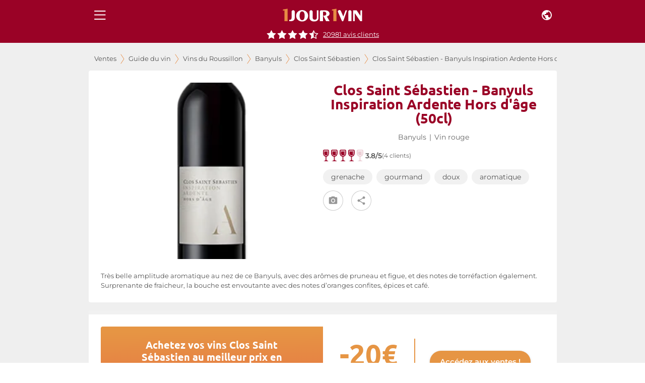

--- FILE ---
content_type: text/html; charset=utf-8
request_url: https://www.1jour1vin.com/fr/guide-achat-vin/roussillon/vins-banyuls/clos-saint-sebastien/22820-vin-rouge-inspiration-ardente-hors-dage-50cl-clos-saint-sebastien
body_size: 25390
content:
<!DOCTYPE html><html lang="fr" dir="ltr"><head><meta name="viewport" content="minimum-scale=1, initial-scale=1, width=device-width, shrink-to-fit=no, maximum-scale=1"><link rel="dns-prefetch" href="//res.cloudinary.com"><link rel="dns-prefetch" href="//www.1jour1vin.com"><meta name="theme-color" content="#9a0226"><meta name="msapplication-TileColor" content="#9a0226"><meta http-equiv="X-Content-Type-Options" content="nosniff"><meta http-equiv="X-XSS-Protection" content="1; mode=block"><link rel="preload" as="image" href="https://res.cloudinary.com/unjourunvin/image/upload/f_avif,q_auto:best,w_600,c_pad,ar_1:2,dpr_auto,fl_lossy/productimg/clos-st-sebastien-banyuls-inspi-ardente-50cl-G_63c5573946f5f1_32768051.png" imagesrcset="https://res.cloudinary.com/unjourunvin/image/upload/f_avif,q_auto:best,w_350,c_pad,ar_1:2,dpr_auto,fl_lossy/productimg/clos-st-sebastien-banyuls-inspi-ardente-50cl-G_63c5573946f5f1_32768051.png 350w, https://res.cloudinary.com/unjourunvin/image/upload/f_avif,q_auto:best,w_600,c_pad,ar_1:2,dpr_auto,fl_lossy/productimg/clos-st-sebastien-banyuls-inspi-ardente-50cl-G_63c5573946f5f1_32768051.png 600w" imagesizes="(max-width: 680px) 100vw, (max-width: 1280px) 100vw, 1200px" fetchpriority="high" data-wg-notranslate=""><meta charSet="utf-8"><title>Clos Saint Sébastien Banyuls Inspiration Ardente Hors d&#x27;âge (50cl) rouge  | 1jour1vin</title><meta name="description" content="Achetez votre vin rouge Clos Saint Sébastien Banyuls Inspiration Ardente Hors d&#x27;âge (50cl)  au meilleur prix en vente privée sur 1jour1vin"><meta name="keywords" content="Clos Saint Sébastien  , Clos Saint Sébastien  , Banyuls Inspiration Ardente Hors d&#x27;âge (50cl)  , achat vin Clos Saint Sébastien , vente vin Clos Saint Sébastien "><meta property="og:title" content="Clos Saint Sébastien Banyuls Inspiration Ardente Hors d&#x27;âge (50cl) rouge  | 1jour1vin"><meta property="og:description" content="Achetez votre vin rouge Clos Saint Sébastien Banyuls Inspiration Ardente Hors d&#x27;âge (50cl)  au meilleur prix en vente privée sur 1jour1vin"><meta property="og:url" content="https://www.1jour1vin.com/fr/guide-achat-vin/roussillon/vins-banyuls/clos-saint-sebastien/22820-vin-rouge-inspiration-ardente-hors-dage-50cl-clos-saint-sebastien"><meta name="robots" content="index, follow"><meta property="og:type" content="article"><meta property="og:image" content="https://res.cloudinary.com/unjourunvin/image/upload/f_avif,q_auto:best,w_1200,c_fill,dpr_auto,fl_lossy/productimg/clos-st-sebastien-banyuls-inspi-ardente-50cl-G_63c5573946f5f1_32768051.png"><link rel="canonical" href="https://www.1jour1vin.com/fr/guide-achat-vin/roussillon/vins-banyuls/clos-saint-sebastien/22820-vin-rouge-inspiration-ardente-hors-dage-50cl-clos-saint-sebastien"><link rel="preload" as="image" imagesrcset="https://res.cloudinary.com/unjourunvin/f_auto,c_limit,w_640,q_90/productimg/clos-st-sebastien-banyuls-inspi-ardente-50cl-G_63c5573946f5f1_32768051.png 640w, https://res.cloudinary.com/unjourunvin/f_auto,c_limit,w_750,q_90/productimg/clos-st-sebastien-banyuls-inspi-ardente-50cl-G_63c5573946f5f1_32768051.png 750w, https://res.cloudinary.com/unjourunvin/f_auto,c_limit,w_828,q_90/productimg/clos-st-sebastien-banyuls-inspi-ardente-50cl-G_63c5573946f5f1_32768051.png 828w, https://res.cloudinary.com/unjourunvin/f_auto,c_limit,w_1080,q_90/productimg/clos-st-sebastien-banyuls-inspi-ardente-50cl-G_63c5573946f5f1_32768051.png 1080w, https://res.cloudinary.com/unjourunvin/f_auto,c_limit,w_1200,q_90/productimg/clos-st-sebastien-banyuls-inspi-ardente-50cl-G_63c5573946f5f1_32768051.png 1200w, https://res.cloudinary.com/unjourunvin/f_auto,c_limit,w_1920,q_90/productimg/clos-st-sebastien-banyuls-inspi-ardente-50cl-G_63c5573946f5f1_32768051.png 1920w" imagesizes="100vw" data-wg-notranslate=""><meta name="next-head-count" content="20"><meta name="theme-color" content="#9a0226"><link rel="preconnect" href="https://ws.1jour1vin.com" crossorigin="anonymous"><link rel="preconnect" href="https://res.cloudinary.com" crossorigin="anonymous"><link rel="dns-prefetch" href="//www.googletagmanager.com"><link rel="dns-prefetch" href="//www.google-analytics.com"><link rel="preload" href="/fonts/ubuntu-400-normal.woff2" as="font" type="font/woff2" crossorigin="anonymous" data-wg-notranslate=""><link rel="preload" href="/fonts/montserrat-400-normal.woff2" as="font" type="font/woff2" crossorigin="anonymous" data-wg-notranslate=""><link rel="apple-touch-icon" sizes="180x180" href="/img/icons/apple-touch-icon.png"><link rel="icon" type="image/png" sizes="32x32" href="/img/icons/favicon-32x32.png" data-wg-notranslate=""><link rel="icon" type="image/png" sizes="16x16" href="/img/icons/favicon-16x16.png" data-wg-notranslate=""><link rel="mask-icon" href="/img/icons/safari-pinned-tab.svg" color="#960225"><link rel="shortcut icon" href="/favicon.ico" data-wg-notranslate=""><link rel="manifest" href="/manifest.json" data-wg-notranslate=""><meta name="apple-mobile-web-app-title" content="1jour1vin"><meta name="application-name" content="1jour1vin"><meta name="msapplication-TileColor" content="#960225"><meta name="theme-color" content="#960225"><meta name="mobile-web-app-capable" content="yes"><meta name="apple-mobile-web-app-capable" content="yes"><meta name="apple-mobile-web-app-status-bar-style" content="black-translucent"><meta name="apple-mobile-web-app-title" content="1jour1vin"><meta name="google-site-verification" content="_wvAAzJA1xRGCvI9VgRkZKt5oB0Fv1GJwmnYRUhLGOM"><link rel="apple-touch-startup-image" media="screen and (device-width: 440px) and (device-height: 956px) and (-webkit-device-pixel-ratio: 3) and (orientation: landscape)" href="https://res.cloudinary.com/unjourunvin/image/upload/splashscreen/iPhone_16_Pro_Max_landscape.png"><link rel="apple-touch-startup-image" media="screen and (device-width: 402px) and (device-height: 874px) and (-webkit-device-pixel-ratio: 3) and (orientation: landscape)" href="https://res.cloudinary.com/unjourunvin/image/upload/splashscreen/iPhone_16_Pro_landscape.png"><link rel="apple-touch-startup-image" media="screen and (device-width: 430px) and (device-height: 932px) and (-webkit-device-pixel-ratio: 3) and (orientation: landscape)" href="https://res.cloudinary.com/unjourunvin/image/upload/splashscreen/iPhone_16_Plus__iPhone_15_Pro_Max__iPhone_15_Plus__iPhone_14_Pro_Max_landscape.png"><link rel="apple-touch-startup-image" media="screen and (device-width: 393px) and (device-height: 852px) and (-webkit-device-pixel-ratio: 3) and (orientation: landscape)" href="https://res.cloudinary.com/unjourunvin/image/upload/splashscreen/iPhone_16__iPhone_15_Pro__iPhone_15__iPhone_14_Pro_landscape.png"><link rel="apple-touch-startup-image" media="screen and (device-width: 428px) and (device-height: 926px) and (-webkit-device-pixel-ratio: 3) and (orientation: landscape)" href="https://res.cloudinary.com/unjourunvin/image/upload/splashscreen/iPhone_14_Plus__iPhone_13_Pro_Max__iPhone_12_Pro_Max_landscape.png"><link rel="apple-touch-startup-image" media="screen and (device-width: 390px) and (device-height: 844px) and (-webkit-device-pixel-ratio: 3) and (orientation: landscape)" href="https://res.cloudinary.com/unjourunvin/image/upload/splashscreen/iPhone_16e__iPhone_14__iPhone_13_Pro__iPhone_13__iPhone_12_Pro__iPhone_12_landscape.png"><link rel="apple-touch-startup-image" media="screen and (device-width: 375px) and (device-height: 812px) and (-webkit-device-pixel-ratio: 3) and (orientation: landscape)" href="https://res.cloudinary.com/unjourunvin/image/upload/splashscreen/iPhone_13_mini__iPhone_12_mini__iPhone_11_Pro__iPhone_XS__iPhone_X_landscape.png"><link rel="apple-touch-startup-image" media="screen and (device-width: 414px) and (device-height: 896px) and (-webkit-device-pixel-ratio: 3) and (orientation: landscape)" href="https://res.cloudinary.com/unjourunvin/image/upload/splashscreen/iPhone_11_Pro_Max__iPhone_XS_Max_landscape.png"><link rel="apple-touch-startup-image" media="screen and (device-width: 414px) and (device-height: 896px) and (-webkit-device-pixel-ratio: 2) and (orientation: landscape)" href="https://res.cloudinary.com/unjourunvin/image/upload/splashscreen/iPhone_11__iPhone_XR_landscape.png"><link rel="apple-touch-startup-image" media="screen and (device-width: 414px) and (device-height: 736px) and (-webkit-device-pixel-ratio: 3) and (orientation: landscape)" href="https://res.cloudinary.com/unjourunvin/image/upload/splashscreen/iPhone_8_Plus__iPhone_7_Plus__iPhone_6s_Plus__iPhone_6_Plus_landscape.png"><link rel="apple-touch-startup-image" media="screen and (device-width: 375px) and (device-height: 667px) and (-webkit-device-pixel-ratio: 2) and (orientation: landscape)" href="https://res.cloudinary.com/unjourunvin/image/upload/splashscreen/iPhone_8__iPhone_7__iPhone_6s__iPhone_6__4.7__iPhone_SE_landscape.png"><link rel="apple-touch-startup-image" media="screen and (device-width: 320px) and (device-height: 568px) and (-webkit-device-pixel-ratio: 2) and (orientation: landscape)" href="https://res.cloudinary.com/unjourunvin/image/upload/splashscreen/4__iPhone_SE__iPod_touch_5th_generation_and_later_landscape.png"><link rel="apple-touch-startup-image" media="screen and (device-width: 1032px) and (device-height: 1376px) and (-webkit-device-pixel-ratio: 2) and (orientation: landscape)" href="https://res.cloudinary.com/unjourunvin/image/upload/splashscreen/13__iPad_Pro_M4_landscape.png"><link rel="apple-touch-startup-image" media="screen and (device-width: 1024px) and (device-height: 1366px) and (-webkit-device-pixel-ratio: 2) and (orientation: landscape)" href="https://res.cloudinary.com/unjourunvin/image/upload/splashscreen/12.9__iPad_Pro_landscape.png"><link rel="apple-touch-startup-image" media="screen and (device-width: 834px) and (device-height: 1210px) and (-webkit-device-pixel-ratio: 2) and (orientation: landscape)" href="https://res.cloudinary.com/unjourunvin/image/upload/splashscreen/11__iPad_Pro_M4_landscape.png"><link rel="apple-touch-startup-image" media="screen and (device-width: 834px) and (device-height: 1194px) and (-webkit-device-pixel-ratio: 2) and (orientation: landscape)" href="https://res.cloudinary.com/unjourunvin/image/upload/splashscreen/11__iPad_Pro__10.5__iPad_Pro_landscape.png"><link rel="apple-touch-startup-image" media="screen and (device-width: 820px) and (device-height: 1180px) and (-webkit-device-pixel-ratio: 2) and (orientation: landscape)" href="https://res.cloudinary.com/unjourunvin/image/upload/splashscreen/10.9__iPad_Air_landscape.png"><link rel="apple-touch-startup-image" media="screen and (device-width: 834px) and (device-height: 1112px) and (-webkit-device-pixel-ratio: 2) and (orientation: landscape)" href="https://res.cloudinary.com/unjourunvin/image/upload/splashscreen/10.5__iPad_Air_landscape.png"><link rel="apple-touch-startup-image" media="screen and (device-width: 810px) and (device-height: 1080px) and (-webkit-device-pixel-ratio: 2) and (orientation: landscape)" href="https://res.cloudinary.com/unjourunvin/image/upload/splashscreen/10.2__iPad_landscape.png"><link rel="apple-touch-startup-image" media="screen and (device-width: 768px) and (device-height: 1024px) and (-webkit-device-pixel-ratio: 2) and (orientation: landscape)" href="https://res.cloudinary.com/unjourunvin/image/upload/splashscreen/9.7__iPad_Pro__7.9__iPad_mini__9.7__iPad_Air__9.7__iPad_landscape.png"><link rel="apple-touch-startup-image" media="screen and (device-width: 744px) and (device-height: 1133px) and (-webkit-device-pixel-ratio: 2) and (orientation: landscape)" href="https://res.cloudinary.com/unjourunvin/image/upload/splashscreen/8.3__iPad_Mini_landscape.png"><link rel="apple-touch-startup-image" media="screen and (device-width: 440px) and (device-height: 956px) and (-webkit-device-pixel-ratio: 3) and (orientation: portrait)" href="https://res.cloudinary.com/unjourunvin/image/upload/splashscreen/iPhone_16_Pro_Max_portrait.png"><link rel="apple-touch-startup-image" media="screen and (device-width: 402px) and (device-height: 874px) and (-webkit-device-pixel-ratio: 3) and (orientation: portrait)" href="https://res.cloudinary.com/unjourunvin/image/upload/splashscreen/iPhone_16_Pro_portrait.png"><link rel="apple-touch-startup-image" media="screen and (device-width: 430px) and (device-height: 932px) and (-webkit-device-pixel-ratio: 3) and (orientation: portrait)" href="https://res.cloudinary.com/unjourunvin/image/upload/splashscreen/iPhone_16_Plus__iPhone_15_Pro_Max__iPhone_15_Plus__iPhone_14_Pro_Max_portrait.png"><link rel="apple-touch-startup-image" media="screen and (device-width: 393px) and (device-height: 852px) and (-webkit-device-pixel-ratio: 3) and (orientation: portrait)" href="https://res.cloudinary.com/unjourunvin/image/upload/splashscreen/iPhone_16__iPhone_15_Pro__iPhone_15__iPhone_14_Pro_portrait.png"><link rel="apple-touch-startup-image" media="screen and (device-width: 428px) and (device-height: 926px) and (-webkit-device-pixel-ratio: 3) and (orientation: portrait)" href="https://res.cloudinary.com/unjourunvin/image/upload/splashscreen/iPhone_14_Plus__iPhone_13_Pro_Max__iPhone_12_Pro_Max_portrait.png"><link rel="apple-touch-startup-image" media="screen and (device-width: 390px) and (device-height: 844px) and (-webkit-device-pixel-ratio: 3) and (orientation: portrait)" href="https://res.cloudinary.com/unjourunvin/image/upload/splashscreen/iPhone_16e__iPhone_14__iPhone_13_Pro__iPhone_13__iPhone_12_Pro__iPhone_12_portrait.png"><link rel="apple-touch-startup-image" media="screen and (device-width: 375px) and (device-height: 812px) and (-webkit-device-pixel-ratio: 3) and (orientation: portrait)" href="https://res.cloudinary.com/unjourunvin/image/upload/splashscreen/iPhone_13_mini__iPhone_12_mini__iPhone_11_Pro__iPhone_XS__iPhone_X_portrait.png"><link rel="apple-touch-startup-image" media="screen and (device-width: 414px) and (device-height: 896px) and (-webkit-device-pixel-ratio: 3) and (orientation: portrait)" href="https://res.cloudinary.com/unjourunvin/image/upload/splashscreen/iPhone_11_Pro_Max__iPhone_XS_Max_portrait.png"><link rel="apple-touch-startup-image" media="screen and (device-width: 414px) and (device-height: 896px) and (-webkit-device-pixel-ratio: 2) and (orientation: portrait)" href="https://res.cloudinary.com/unjourunvin/image/upload/splashscreen/iPhone_11__iPhone_XR_portrait.png"><link rel="apple-touch-startup-image" media="screen and (device-width: 414px) and (device-height: 736px) and (-webkit-device-pixel-ratio: 3) and (orientation: portrait)" href="https://res.cloudinary.com/unjourunvin/image/upload/splashscreen/iPhone_8_Plus__iPhone_7_Plus__iPhone_6s_Plus__iPhone_6_Plus_portrait.png"><link rel="apple-touch-startup-image" media="screen and (device-width: 375px) and (device-height: 667px) and (-webkit-device-pixel-ratio: 2) and (orientation: portrait)" href="https://res.cloudinary.com/unjourunvin/image/upload/splashscreen/iPhone_8__iPhone_7__iPhone_6s__iPhone_6__4.7__iPhone_SE_portrait.png"><link rel="apple-touch-startup-image" media="screen and (device-width: 320px) and (device-height: 568px) and (-webkit-device-pixel-ratio: 2) and (orientation: portrait)" href="https://res.cloudinary.com/unjourunvin/image/upload/splashscreen/4__iPhone_SE__iPod_touch_5th_generation_and_later_portrait.png"><link rel="apple-touch-startup-image" media="screen and (device-width: 1032px) and (device-height: 1376px) and (-webkit-device-pixel-ratio: 2) and (orientation: portrait)" href="https://res.cloudinary.com/unjourunvin/image/upload/splashscreen/13__iPad_Pro_M4_portrait.png"><link rel="apple-touch-startup-image" media="screen and (device-width: 1024px) and (device-height: 1366px) and (-webkit-device-pixel-ratio: 2) and (orientation: portrait)" href="https://res.cloudinary.com/unjourunvin/image/upload/splashscreen/12.9__iPad_Pro_portrait.png"><link rel="apple-touch-startup-image" media="screen and (device-width: 834px) and (device-height: 1210px) and (-webkit-device-pixel-ratio: 2) and (orientation: portrait)" href="https://res.cloudinary.com/unjourunvin/image/upload/splashscreen/11__iPad_Pro_M4_portrait.png"><link rel="apple-touch-startup-image" media="screen and (device-width: 834px) and (device-height: 1194px) and (-webkit-device-pixel-ratio: 2) and (orientation: portrait)" href="https://res.cloudinary.com/unjourunvin/image/upload/splashscreen/11__iPad_Pro__10.5__iPad_Pro_portrait.png"><link rel="apple-touch-startup-image" media="screen and (device-width: 820px) and (device-height: 1180px) and (-webkit-device-pixel-ratio: 2) and (orientation: portrait)" href="https://res.cloudinary.com/unjourunvin/image/upload/splashscreen/10.9__iPad_Air_portrait.png"><link rel="apple-touch-startup-image" media="screen and (device-width: 834px) and (device-height: 1112px) and (-webkit-device-pixel-ratio: 2) and (orientation: portrait)" href="https://res.cloudinary.com/unjourunvin/image/upload/splashscreen/10.5__iPad_Air_portrait.png"><link rel="apple-touch-startup-image" media="screen and (device-width: 810px) and (device-height: 1080px) and (-webkit-device-pixel-ratio: 2) and (orientation: portrait)" href="https://res.cloudinary.com/unjourunvin/image/upload/splashscreen/10.2__iPad_portrait.png"><link rel="apple-touch-startup-image" media="screen and (device-width: 768px) and (device-height: 1024px) and (-webkit-device-pixel-ratio: 2) and (orientation: portrait)" href="https://res.cloudinary.com/unjourunvin/image/upload/splashscreen/9.7__iPad_Pro__7.9__iPad_mini__9.7__iPad_Air__9.7__iPad_portrait.png"><link rel="apple-touch-startup-image" media="screen and (device-width: 744px) and (device-height: 1133px) and (-webkit-device-pixel-ratio: 2) and (orientation: portrait)" href="https://res.cloudinary.com/unjourunvin/image/upload/splashscreen/8.3__iPad_Mini_portrait.png"><meta name="emotion-insertion-point" content=""><style data-emotion="mui-style-global 2aip8s">html{-webkit-font-smoothing:antialiased;-moz-osx-font-smoothing:grayscale;box-sizing:border-box;-webkit-text-size-adjust:100%;}*,*::before,*::after{box-sizing:inherit;}strong,b{font-weight:700;}body{margin:0;color:#545454;font-size:0.875rem;line-height:18px;font-family:Montserrat,sans-serif;font-weight:400;background-color:#fff;}@media print{body{background-color:#fff;}}body::backdrop{background-color:#fff;}body{font-family:"Montserrat",sans-serif;}b{font-weight:600!important;}strong{font-weight:600!important;}</style><style data-emotion="mui-style c7v06x mrj89z 15uvx4i 1n5k0fo 1jxu56a q7mezt arh88 zbzup4 ewo0rm 1d3bbye 5v73o e4k51x 1bm6bgu 1hzco9q 1yqbh21 m33saj w9se3g 1rmtn0u k4u4lf cveorv 1lvabc8 y6fv5t 11cmn9m 1ahq7t0 19wdwi1 5pkyex 9rbx10 1egtcy3 1b4y8hd 75sxkr utqa9b wnfue5 1tx34tk 1b8uc0m ox3arx f8wb7g ye350n 1cbf1l2 15830to 9vd5ud l9xe8y 1nszbw6 1eznr3i abqyn 10klw3m 2dmabe 17gt0kt 173m2gx 177uvp8 1hn26ku 1la7j4d 8e1h5w h5ju1o 1wihsu1 10jirav kmsllj 71p4a3">.mui-style-c7v06x{background-color:#fff;color:rgba(0, 0, 0, 0.87);-webkit-transition:box-shadow 300ms cubic-bezier(0.4, 0, 0.2, 1) 0ms;transition:box-shadow 300ms cubic-bezier(0.4, 0, 0.2, 1) 0ms;box-shadow:var(--Paper-shadow);background-image:var(--Paper-overlay);display:-webkit-box;display:-webkit-flex;display:-ms-flexbox;display:flex;-webkit-flex-direction:column;-ms-flex-direction:column;flex-direction:column;width:100%;box-sizing:border-box;-webkit-flex-shrink:0;-ms-flex-negative:0;flex-shrink:0;position:fixed;z-index:1100;top:0;left:auto;right:0;--AppBar-background:#9a0226;--AppBar-color:#fff;background-color:var(--AppBar-background);color:var(--AppBar-color);position:fixed;margin-left:240px;}@media print{.mui-style-c7v06x{position:absolute;}}.mui-style-mrj89z{position:relative;display:-webkit-box;display:-webkit-flex;display:-ms-flexbox;display:flex;-webkit-align-items:center;-webkit-box-align:center;-ms-flex-align:center;align-items:center;min-height:56px;}@media (min-width:0px){@media (orientation: landscape){.mui-style-mrj89z{min-height:48px;}}}@media (min-width:680px){.mui-style-mrj89z{min-height:64px;}}@media (min-width: 680px){.mui-style-mrj89z{min-height:60px;}}.mui-style-15uvx4i{display:-webkit-inline-box;display:-webkit-inline-flex;display:-ms-inline-flexbox;display:inline-flex;-webkit-align-items:center;-webkit-box-align:center;-ms-flex-align:center;align-items:center;-webkit-box-pack:center;-ms-flex-pack:center;-webkit-justify-content:center;justify-content:center;position:relative;box-sizing:border-box;-webkit-tap-highlight-color:transparent;background-color:transparent;outline:0;border:0;margin:0;border-radius:0;padding:0;cursor:pointer;-webkit-user-select:none;-moz-user-select:none;-ms-user-select:none;user-select:none;vertical-align:middle;-moz-appearance:none;-webkit-appearance:none;-webkit-text-decoration:none;text-decoration:none;color:inherit;height:-webkit-fit-content;height:-moz-fit-content;height:fit-content;min-height:45px;text-align:center;-webkit-flex:0 0 auto;-ms-flex:0 0 auto;flex:0 0 auto;font-size:1.5rem;padding:8px;border-radius:50%;color:rgba(0, 0, 0, 0.54);-webkit-transition:background-color 150ms cubic-bezier(0.4, 0, 0.2, 1) 0ms;transition:background-color 150ms cubic-bezier(0.4, 0, 0.2, 1) 0ms;--IconButton-hoverBg:rgba(0, 0, 0, 0.04);color:inherit;padding:12px;font-size:1.75rem;}.mui-style-15uvx4i::-moz-focus-inner{border-style:none;}.mui-style-15uvx4i.Mui-disabled{pointer-events:none;cursor:default;}@media print{.mui-style-15uvx4i{-webkit-print-color-adjust:exact;color-adjust:exact;}}.mui-style-15uvx4i:hover{background-color:var(--IconButton-hoverBg);}@media (hover: none){.mui-style-15uvx4i:hover{background-color:transparent;}}.mui-style-15uvx4i.Mui-disabled{background-color:transparent;color:rgba(0, 0, 0, 0.26);}.mui-style-15uvx4i.MuiIconButton-loading{color:transparent;}.mui-style-1n5k0fo{display:-webkit-box;display:-webkit-flex;display:-ms-flexbox;display:flex;-webkit-box-pack:center;-ms-flex-pack:center;-webkit-justify-content:center;justify-content:center;-webkit-align-items:center;-webkit-box-align:center;-ms-flex-align:center;align-items:center;}@media (min-width:680px){.mui-style-1n5k0fo div:not(:last-child){padding-right:40px;}}.mui-style-1jxu56a{display:-webkit-inline-box;display:-webkit-inline-flex;display:-ms-inline-flexbox;display:inline-flex;-webkit-align-items:center;-webkit-box-align:center;-ms-flex-align:center;align-items:center;-webkit-box-pack:center;-ms-flex-pack:center;-webkit-justify-content:center;justify-content:center;position:relative;box-sizing:border-box;-webkit-tap-highlight-color:transparent;background-color:transparent;outline:0;border:0;margin:0;border-radius:0;padding:0;cursor:pointer;-webkit-user-select:none;-moz-user-select:none;-ms-user-select:none;user-select:none;vertical-align:middle;-moz-appearance:none;-webkit-appearance:none;-webkit-text-decoration:none;text-decoration:none;color:inherit;height:-webkit-fit-content;height:-moz-fit-content;height:fit-content;min-height:45px;text-align:center;-webkit-flex:0 0 auto;-ms-flex:0 0 auto;flex:0 0 auto;font-size:1.5rem;padding:8px;border-radius:50%;color:rgba(0, 0, 0, 0.54);-webkit-transition:background-color 150ms cubic-bezier(0.4, 0, 0.2, 1) 0ms;transition:background-color 150ms cubic-bezier(0.4, 0, 0.2, 1) 0ms;--IconButton-hoverBg:rgba(0, 0, 0, 0.04);color:inherit;}.mui-style-1jxu56a::-moz-focus-inner{border-style:none;}.mui-style-1jxu56a.Mui-disabled{pointer-events:none;cursor:default;}@media print{.mui-style-1jxu56a{-webkit-print-color-adjust:exact;color-adjust:exact;}}.mui-style-1jxu56a:hover{background-color:var(--IconButton-hoverBg);}@media (hover: none){.mui-style-1jxu56a:hover{background-color:transparent;}}.mui-style-1jxu56a.Mui-disabled{background-color:transparent;color:rgba(0, 0, 0, 0.26);}.mui-style-1jxu56a.MuiIconButton-loading{color:transparent;}.mui-style-q7mezt{-webkit-user-select:none;-moz-user-select:none;-ms-user-select:none;user-select:none;width:1em;height:1em;display:inline-block;-webkit-flex-shrink:0;-ms-flex-negative:0;flex-shrink:0;-webkit-transition:fill 200ms cubic-bezier(0.4, 0, 0.2, 1) 0ms;transition:fill 200ms cubic-bezier(0.4, 0, 0.2, 1) 0ms;fill:currentColor;font-size:1.5rem;}@media (max-width:679.95px){.mui-style-arh88{margin-top:60px;}}@media (min-width:680px){.mui-style-arh88{margin-top:60px;}}.mui-style-zbzup4{display:-webkit-box;display:-webkit-flex;display:-ms-flexbox;display:flex;-webkit-box-pack:center;-ms-flex-pack:center;-webkit-justify-content:center;justify-content:center;-webkit-flex-direction:row;-ms-flex-direction:row;flex-direction:row;-webkit-align-items:center;-webkit-box-align:center;-ms-flex-align:center;align-items:center;width:100%!important;position:relative;padding-bottom:8px;z-index:1100;background-color:#9a0226;}.mui-style-ewo0rm{margin:0;font-size:0.800rem;line-height:17px;color:#666666;font-weight:normal!important;font-family:Montserrat,sans-serif;cursor:pointer;-webkit-text-decoration:underline;text-decoration:underline;display:inline;color:white;margin-left:8px;}.mui-style-1d3bbye{box-sizing:border-box;display:-webkit-box;display:-webkit-flex;display:-ms-flexbox;display:flex;-webkit-box-flex-wrap:wrap;-webkit-flex-wrap:wrap;-ms-flex-wrap:wrap;flex-wrap:wrap;width:100%;-webkit-flex-direction:row;-ms-flex-direction:row;flex-direction:row;}.mui-style-5v73o{box-sizing:border-box;display:-webkit-box;display:-webkit-flex;display:-ms-flexbox;display:flex;-webkit-box-flex-wrap:wrap;-webkit-flex-wrap:wrap;-ms-flex-wrap:wrap;flex-wrap:wrap;width:100%;margin:0;-webkit-flex-direction:row;-ms-flex-direction:row;flex-direction:row;-webkit-flex-basis:100%;-ms-flex-preferred-size:100%;flex-basis:100%;-webkit-box-flex:0;-webkit-flex-grow:0;-ms-flex-positive:0;flex-grow:0;max-width:100%;}@media (min-width:680px){.mui-style-5v73o{-webkit-flex-basis:100%;-ms-flex-preferred-size:100%;flex-basis:100%;-webkit-box-flex:0;-webkit-flex-grow:0;-ms-flex-positive:0;flex-grow:0;max-width:100%;}}@media (min-width:930px){.mui-style-5v73o{-webkit-flex-basis:100%;-ms-flex-preferred-size:100%;flex-basis:100%;-webkit-box-flex:0;-webkit-flex-grow:0;-ms-flex-positive:0;flex-grow:0;max-width:100%;}}@media (min-width:1280px){.mui-style-5v73o{-webkit-flex-basis:100%;-ms-flex-preferred-size:100%;flex-basis:100%;-webkit-box-flex:0;-webkit-flex-grow:0;-ms-flex-positive:0;flex-grow:0;max-width:100%;}}@media (min-width:1920px){.mui-style-5v73o{-webkit-flex-basis:100%;-ms-flex-preferred-size:100%;flex-basis:100%;-webkit-box-flex:0;-webkit-flex-grow:0;-ms-flex-positive:0;flex-grow:0;max-width:100%;}}.mui-style-e4k51x{margin:0;font-size:0.800rem;line-height:17px;color:#666666;font-weight:normal!important;font-family:Montserrat,sans-serif;}.mui-style-1bm6bgu{display:-webkit-box;display:-webkit-flex;display:-ms-flexbox;display:flex;-webkit-box-pack:center;-ms-flex-pack:center;-webkit-justify-content:center;justify-content:center;-webkit-align-items:center;-webkit-box-align:center;-ms-flex-align:center;align-items:center;}.mui-style-1hzco9q{box-sizing:border-box;margin:0;-webkit-flex-direction:row;-ms-flex-direction:row;flex-direction:row;-webkit-flex-basis:100%;-ms-flex-preferred-size:100%;flex-basis:100%;-webkit-box-flex:0;-webkit-flex-grow:0;-ms-flex-positive:0;flex-grow:0;max-width:100%;padding-left:1px;}@media (min-width:680px){.mui-style-1hzco9q{-webkit-flex-basis:100%;-ms-flex-preferred-size:100%;flex-basis:100%;-webkit-box-flex:0;-webkit-flex-grow:0;-ms-flex-positive:0;flex-grow:0;max-width:100%;}}@media (min-width:930px){.mui-style-1hzco9q{-webkit-flex-basis:100%;-ms-flex-preferred-size:100%;flex-basis:100%;-webkit-box-flex:0;-webkit-flex-grow:0;-ms-flex-positive:0;flex-grow:0;max-width:100%;}}@media (min-width:1280px){.mui-style-1hzco9q{-webkit-flex-basis:100%;-ms-flex-preferred-size:100%;flex-basis:100%;-webkit-box-flex:0;-webkit-flex-grow:0;-ms-flex-positive:0;flex-grow:0;max-width:100%;}}@media (min-width:1920px){.mui-style-1hzco9q{-webkit-flex-basis:100%;-ms-flex-preferred-size:100%;flex-basis:100%;-webkit-box-flex:0;-webkit-flex-grow:0;-ms-flex-positive:0;flex-grow:0;max-width:100%;}}.mui-style-1yqbh21{margin:0;font-family:"Ubuntu",sans-serif;font-weight:700;font-size:1.75rem;line-height:28px;color:#9a0226;}@media (max-width:929.95px){.mui-style-1yqbh21{font-size:1.5rem;}}.mui-style-m33saj{margin:0;font-size:0.800rem;line-height:17px;color:#666666;font-weight:normal!important;font-family:Montserrat,sans-serif;padding:0 6px;}.mui-style-w9se3g{margin-bottom:0px;display:-webkit-box;display:-webkit-flex;display:-ms-flexbox;display:flex;margin-bottom:0;}.mui-style-w9se3g>*{margin-right:4px;}.mui-style-1rmtn0u{margin:0;font-weight:normal;font-size:0.75rem;line-height:15px;color:#666666;font-family:Montserrat,sans-serif;}.mui-style-k4u4lf{display:-webkit-inline-box;display:-webkit-inline-flex;display:-ms-inline-flexbox;display:inline-flex;-webkit-align-items:center;-webkit-box-align:center;-ms-flex-align:center;align-items:center;-webkit-box-pack:center;-ms-flex-pack:center;-webkit-justify-content:center;justify-content:center;position:relative;box-sizing:border-box;-webkit-tap-highlight-color:transparent;background-color:transparent;outline:0;border:0;margin:0;border-radius:0;padding:0;cursor:pointer;-webkit-user-select:none;-moz-user-select:none;-ms-user-select:none;user-select:none;vertical-align:middle;-moz-appearance:none;-webkit-appearance:none;-webkit-text-decoration:none;text-decoration:none;color:inherit;height:-webkit-fit-content;height:-moz-fit-content;height:fit-content;min-height:45px;color:white;font-weight:600;font-size:0.950rem;line-height:20px;font-family:Montserrat,sans-serif;text-transform:uppercase;min-width:64px;padding:6px 16px;border:0;border-radius:4px;-webkit-transition:background-color 250ms cubic-bezier(0.4, 0, 0.2, 1) 0ms,box-shadow 250ms cubic-bezier(0.4, 0, 0.2, 1) 0ms,border-color 250ms cubic-bezier(0.4, 0, 0.2, 1) 0ms,color 250ms cubic-bezier(0.4, 0, 0.2, 1) 0ms;transition:background-color 250ms cubic-bezier(0.4, 0, 0.2, 1) 0ms,box-shadow 250ms cubic-bezier(0.4, 0, 0.2, 1) 0ms,border-color 250ms cubic-bezier(0.4, 0, 0.2, 1) 0ms,color 250ms cubic-bezier(0.4, 0, 0.2, 1) 0ms;color:var(--variant-containedColor);background-color:var(--variant-containedBg);box-shadow:0px 3px 1px -2px rgba(0,0,0,0.2),0px 2px 2px 0px rgba(0,0,0,0.14),0px 1px 5px 0px rgba(0,0,0,0.12);--variant-textColor:#9a0226;--variant-outlinedColor:#9a0226;--variant-outlinedBorder:rgba(154, 2, 38, 0.5);--variant-containedColor:#fff;--variant-containedBg:#9a0226;-webkit-transition:background-color 250ms cubic-bezier(0.4, 0, 0.2, 1) 0ms,box-shadow 250ms cubic-bezier(0.4, 0, 0.2, 1) 0ms,border-color 250ms cubic-bezier(0.4, 0, 0.2, 1) 0ms;transition:background-color 250ms cubic-bezier(0.4, 0, 0.2, 1) 0ms,box-shadow 250ms cubic-bezier(0.4, 0, 0.2, 1) 0ms,border-color 250ms cubic-bezier(0.4, 0, 0.2, 1) 0ms;border-radius:30px;color:white;padding:6px 20px;text-transform:none;font-weight:600;height:27px!important;min-height:27px!important;background-color:white!important;border:1px solid rgba(0, 0, 0, 0.2)!important;box-shadow:none!important;padding:0 16px!important;width:40px;height:40px!important;min-width:0;background-color:white!important;border:1px solid rgba(0, 0, 0, 0.2)!important;box-shadow:none!important;padding:0 10px!important;}.mui-style-k4u4lf::-moz-focus-inner{border-style:none;}.mui-style-k4u4lf.Mui-disabled{pointer-events:none;cursor:default;}@media print{.mui-style-k4u4lf{-webkit-print-color-adjust:exact;color-adjust:exact;}}.mui-style-k4u4lf:hover{-webkit-text-decoration:none;text-decoration:none;}.mui-style-k4u4lf.Mui-disabled{color:rgba(0, 0, 0, 0.26);}.mui-style-k4u4lf:hover{box-shadow:0px 2px 4px -1px rgba(0,0,0,0.2),0px 4px 5px 0px rgba(0,0,0,0.14),0px 1px 10px 0px rgba(0,0,0,0.12);}@media (hover: none){.mui-style-k4u4lf:hover{box-shadow:0px 3px 1px -2px rgba(0,0,0,0.2),0px 2px 2px 0px rgba(0,0,0,0.14),0px 1px 5px 0px rgba(0,0,0,0.12);}}.mui-style-k4u4lf:active{box-shadow:0px 5px 5px -3px rgba(0,0,0,0.2),0px 8px 10px 1px rgba(0,0,0,0.14),0px 3px 14px 2px rgba(0,0,0,0.12);}.mui-style-k4u4lf.Mui-focusVisible{box-shadow:0px 3px 5px -1px rgba(0,0,0,0.2),0px 6px 10px 0px rgba(0,0,0,0.14),0px 1px 18px 0px rgba(0,0,0,0.12);}.mui-style-k4u4lf.Mui-disabled{color:rgba(0, 0, 0, 0.26);box-shadow:none;background-color:rgba(0, 0, 0, 0.12);}@media (hover: hover){.mui-style-k4u4lf:hover{--variant-containedBg:rgb(107, 1, 26);--variant-textBg:rgba(154, 2, 38, 0.04);--variant-outlinedBorder:#9a0226;--variant-outlinedBg:rgba(154, 2, 38, 0.04);}}.mui-style-k4u4lf.MuiButton-loading{color:transparent;}.mui-style-k4u4lf span,.mui-style-k4u4lf p{color:#979797;}.mui-style-k4u4lf .MuiButton-startIcon{margin-left:0px;margin-right:0px;}.mui-style-cveorv{display:inherit;margin-right:8px;margin-left:-4px;}.mui-style-cveorv>*:nth-of-type(1){font-size:20px;}.mui-style-1lvabc8{margin:0;font-size:0.800rem;line-height:1.5em;font-weight:400;color:#545454;font-family:Montserrat,sans-serif;}.mui-style-y6fv5t{background-color:#fff;color:rgba(0, 0, 0, 0.87);-webkit-transition:box-shadow 300ms cubic-bezier(0.4, 0, 0.2, 1) 0ms;transition:box-shadow 300ms cubic-bezier(0.4, 0, 0.2, 1) 0ms;border-radius:4px;box-shadow:var(--Paper-shadow);background-image:var(--Paper-overlay);box-sizing:border-box;display:-webkit-box;display:-webkit-flex;display:-ms-flexbox;display:flex;-webkit-box-flex-wrap:wrap;-webkit-flex-wrap:wrap;-ms-flex-wrap:wrap;flex-wrap:wrap;width:100%;-webkit-flex-direction:row;-ms-flex-direction:row;flex-direction:row;}.mui-style-11cmn9m{box-sizing:border-box;margin:0;-webkit-flex-direction:row;-ms-flex-direction:row;flex-direction:row;-webkit-flex-basis:100%;-ms-flex-preferred-size:100%;flex-basis:100%;-webkit-box-flex:0;-webkit-flex-grow:0;-ms-flex-positive:0;flex-grow:0;max-width:100%;}@media (min-width:680px){.mui-style-11cmn9m{-webkit-flex-basis:50%;-ms-flex-preferred-size:50%;flex-basis:50%;-webkit-box-flex:0;-webkit-flex-grow:0;-ms-flex-positive:0;flex-grow:0;max-width:50%;}}@media (min-width:930px){.mui-style-11cmn9m{-webkit-flex-basis:50%;-ms-flex-preferred-size:50%;flex-basis:50%;-webkit-box-flex:0;-webkit-flex-grow:0;-ms-flex-positive:0;flex-grow:0;max-width:50%;}}@media (min-width:1280px){.mui-style-11cmn9m{-webkit-flex-basis:50%;-ms-flex-preferred-size:50%;flex-basis:50%;-webkit-box-flex:0;-webkit-flex-grow:0;-ms-flex-positive:0;flex-grow:0;max-width:50%;}}@media (min-width:1920px){.mui-style-11cmn9m{-webkit-flex-basis:50%;-ms-flex-preferred-size:50%;flex-basis:50%;-webkit-box-flex:0;-webkit-flex-grow:0;-ms-flex-positive:0;flex-grow:0;max-width:50%;}}.mui-style-1ahq7t0{margin:0;font-family:"Ubuntu",sans-serif;font-weight:700;font-size:1.25rem;line-height:24px;color:#666666;text-align:var(--Typography-textAlign);font-size:1.25rem;font-weight:700;line-height:24px;color:#666666;}.mui-style-19wdwi1{box-sizing:border-box;display:-webkit-box;display:-webkit-flex;display:-ms-flexbox;display:flex;-webkit-box-flex-wrap:wrap;-webkit-flex-wrap:wrap;-ms-flex-wrap:wrap;flex-wrap:wrap;width:100%;margin:0;-webkit-flex-direction:row;-ms-flex-direction:row;flex-direction:row;-webkit-flex-basis:100%;-ms-flex-preferred-size:100%;flex-basis:100%;-webkit-box-flex:0;-webkit-flex-grow:0;-ms-flex-positive:0;flex-grow:0;max-width:100%;}@media (min-width:680px){.mui-style-19wdwi1{-webkit-flex-basis:50%;-ms-flex-preferred-size:50%;flex-basis:50%;-webkit-box-flex:0;-webkit-flex-grow:0;-ms-flex-positive:0;flex-grow:0;max-width:50%;}}@media (min-width:930px){.mui-style-19wdwi1{-webkit-flex-basis:50%;-ms-flex-preferred-size:50%;flex-basis:50%;-webkit-box-flex:0;-webkit-flex-grow:0;-ms-flex-positive:0;flex-grow:0;max-width:50%;}}@media (min-width:1280px){.mui-style-19wdwi1{-webkit-flex-basis:50%;-ms-flex-preferred-size:50%;flex-basis:50%;-webkit-box-flex:0;-webkit-flex-grow:0;-ms-flex-positive:0;flex-grow:0;max-width:50%;}}@media (min-width:1920px){.mui-style-19wdwi1{-webkit-flex-basis:50%;-ms-flex-preferred-size:50%;flex-basis:50%;-webkit-box-flex:0;-webkit-flex-grow:0;-ms-flex-positive:0;flex-grow:0;max-width:50%;}}.mui-style-5pkyex{box-sizing:border-box;margin:0;-webkit-flex-direction:row;-ms-flex-direction:row;flex-direction:row;-webkit-flex-basis:41.666667%;-ms-flex-preferred-size:41.666667%;flex-basis:41.666667%;-webkit-box-flex:0;-webkit-flex-grow:0;-ms-flex-positive:0;flex-grow:0;max-width:41.666667%;}@media (min-width:680px){.mui-style-5pkyex{-webkit-flex-basis:41.666667%;-ms-flex-preferred-size:41.666667%;flex-basis:41.666667%;-webkit-box-flex:0;-webkit-flex-grow:0;-ms-flex-positive:0;flex-grow:0;max-width:41.666667%;}}@media (min-width:930px){.mui-style-5pkyex{-webkit-flex-basis:41.666667%;-ms-flex-preferred-size:41.666667%;flex-basis:41.666667%;-webkit-box-flex:0;-webkit-flex-grow:0;-ms-flex-positive:0;flex-grow:0;max-width:41.666667%;}}@media (min-width:1280px){.mui-style-5pkyex{-webkit-flex-basis:41.666667%;-ms-flex-preferred-size:41.666667%;flex-basis:41.666667%;-webkit-box-flex:0;-webkit-flex-grow:0;-ms-flex-positive:0;flex-grow:0;max-width:41.666667%;}}@media (min-width:1920px){.mui-style-5pkyex{-webkit-flex-basis:41.666667%;-ms-flex-preferred-size:41.666667%;flex-basis:41.666667%;-webkit-box-flex:0;-webkit-flex-grow:0;-ms-flex-positive:0;flex-grow:0;max-width:41.666667%;}}.mui-style-9rbx10{margin:0;font-family:"Ubuntu",sans-serif;font-weight:700;font-size:1.75rem;line-height:28px;}.mui-style-1egtcy3{box-sizing:border-box;margin:0;-webkit-flex-direction:row;-ms-flex-direction:row;flex-direction:row;-webkit-flex-basis:58.333333%;-ms-flex-preferred-size:58.333333%;flex-basis:58.333333%;-webkit-box-flex:0;-webkit-flex-grow:0;-ms-flex-positive:0;flex-grow:0;max-width:58.333333%;}@media (min-width:680px){.mui-style-1egtcy3{-webkit-flex-basis:58.333333%;-ms-flex-preferred-size:58.333333%;flex-basis:58.333333%;-webkit-box-flex:0;-webkit-flex-grow:0;-ms-flex-positive:0;flex-grow:0;max-width:58.333333%;}}@media (min-width:930px){.mui-style-1egtcy3{-webkit-flex-basis:58.333333%;-ms-flex-preferred-size:58.333333%;flex-basis:58.333333%;-webkit-box-flex:0;-webkit-flex-grow:0;-ms-flex-positive:0;flex-grow:0;max-width:58.333333%;}}@media (min-width:1280px){.mui-style-1egtcy3{-webkit-flex-basis:58.333333%;-ms-flex-preferred-size:58.333333%;flex-basis:58.333333%;-webkit-box-flex:0;-webkit-flex-grow:0;-ms-flex-positive:0;flex-grow:0;max-width:58.333333%;}}@media (min-width:1920px){.mui-style-1egtcy3{-webkit-flex-basis:58.333333%;-ms-flex-preferred-size:58.333333%;flex-basis:58.333333%;-webkit-box-flex:0;-webkit-flex-grow:0;-ms-flex-positive:0;flex-grow:0;max-width:58.333333%;}}.mui-style-1b4y8hd{display:-webkit-inline-box;display:-webkit-inline-flex;display:-ms-inline-flexbox;display:inline-flex;-webkit-align-items:center;-webkit-box-align:center;-ms-flex-align:center;align-items:center;-webkit-box-pack:center;-ms-flex-pack:center;-webkit-justify-content:center;justify-content:center;position:relative;box-sizing:border-box;-webkit-tap-highlight-color:transparent;background-color:transparent;outline:0;border:0;margin:0;border-radius:0;padding:0;cursor:pointer;-webkit-user-select:none;-moz-user-select:none;-ms-user-select:none;user-select:none;vertical-align:middle;-moz-appearance:none;-webkit-appearance:none;-webkit-text-decoration:none;text-decoration:none;color:inherit;height:-webkit-fit-content;height:-moz-fit-content;height:fit-content;min-height:45px;color:white;font-weight:600;font-size:0.950rem;line-height:20px;font-family:Montserrat,sans-serif;text-transform:uppercase;min-width:64px;padding:6px 16px;border:0;border-radius:4px;-webkit-transition:background-color 250ms cubic-bezier(0.4, 0, 0.2, 1) 0ms,box-shadow 250ms cubic-bezier(0.4, 0, 0.2, 1) 0ms,border-color 250ms cubic-bezier(0.4, 0, 0.2, 1) 0ms,color 250ms cubic-bezier(0.4, 0, 0.2, 1) 0ms;transition:background-color 250ms cubic-bezier(0.4, 0, 0.2, 1) 0ms,box-shadow 250ms cubic-bezier(0.4, 0, 0.2, 1) 0ms,border-color 250ms cubic-bezier(0.4, 0, 0.2, 1) 0ms,color 250ms cubic-bezier(0.4, 0, 0.2, 1) 0ms;color:var(--variant-containedColor);background-color:var(--variant-containedBg);box-shadow:0px 3px 1px -2px rgba(0,0,0,0.2),0px 2px 2px 0px rgba(0,0,0,0.14),0px 1px 5px 0px rgba(0,0,0,0.12);--variant-textColor:#9a0226;--variant-outlinedColor:#9a0226;--variant-outlinedBorder:rgba(154, 2, 38, 0.5);--variant-containedColor:#fff;--variant-containedBg:#9a0226;-webkit-transition:background-color 250ms cubic-bezier(0.4, 0, 0.2, 1) 0ms,box-shadow 250ms cubic-bezier(0.4, 0, 0.2, 1) 0ms,border-color 250ms cubic-bezier(0.4, 0, 0.2, 1) 0ms;transition:background-color 250ms cubic-bezier(0.4, 0, 0.2, 1) 0ms,box-shadow 250ms cubic-bezier(0.4, 0, 0.2, 1) 0ms,border-color 250ms cubic-bezier(0.4, 0, 0.2, 1) 0ms;border-radius:30px;color:white;padding:6px 20px;text-transform:none;font-weight:600;}.mui-style-1b4y8hd::-moz-focus-inner{border-style:none;}.mui-style-1b4y8hd.Mui-disabled{pointer-events:none;cursor:default;}@media print{.mui-style-1b4y8hd{-webkit-print-color-adjust:exact;color-adjust:exact;}}.mui-style-1b4y8hd:hover{-webkit-text-decoration:none;text-decoration:none;}.mui-style-1b4y8hd.Mui-disabled{color:rgba(0, 0, 0, 0.26);}.mui-style-1b4y8hd:hover{box-shadow:0px 2px 4px -1px rgba(0,0,0,0.2),0px 4px 5px 0px rgba(0,0,0,0.14),0px 1px 10px 0px rgba(0,0,0,0.12);}@media (hover: none){.mui-style-1b4y8hd:hover{box-shadow:0px 3px 1px -2px rgba(0,0,0,0.2),0px 2px 2px 0px rgba(0,0,0,0.14),0px 1px 5px 0px rgba(0,0,0,0.12);}}.mui-style-1b4y8hd:active{box-shadow:0px 5px 5px -3px rgba(0,0,0,0.2),0px 8px 10px 1px rgba(0,0,0,0.14),0px 3px 14px 2px rgba(0,0,0,0.12);}.mui-style-1b4y8hd.Mui-focusVisible{box-shadow:0px 3px 5px -1px rgba(0,0,0,0.2),0px 6px 10px 0px rgba(0,0,0,0.14),0px 1px 18px 0px rgba(0,0,0,0.12);}.mui-style-1b4y8hd.Mui-disabled{color:rgba(0, 0, 0, 0.26);box-shadow:none;background-color:rgba(0, 0, 0, 0.12);}@media (hover: hover){.mui-style-1b4y8hd:hover{--variant-containedBg:rgb(107, 1, 26);--variant-textBg:rgba(154, 2, 38, 0.04);--variant-outlinedBorder:#9a0226;--variant-outlinedBg:rgba(154, 2, 38, 0.04);}}.mui-style-1b4y8hd.MuiButton-loading{color:transparent;}.mui-style-75sxkr{margin:0;color:white;font-weight:600;font-size:0.950rem;line-height:20px;font-family:Montserrat,sans-serif;text-transform:uppercase;}.mui-style-utqa9b{background-color:#fff;color:rgba(0, 0, 0, 0.87);-webkit-transition:box-shadow 300ms cubic-bezier(0.4, 0, 0.2, 1) 0ms;transition:box-shadow 300ms cubic-bezier(0.4, 0, 0.2, 1) 0ms;border-radius:4px;box-shadow:var(--Paper-shadow);background-image:var(--Paper-overlay);position:relative;-webkit-transition:margin 150ms cubic-bezier(0.4, 0, 0.2, 1) 0ms;transition:margin 150ms cubic-bezier(0.4, 0, 0.2, 1) 0ms;overflow-anchor:none;border-radius:0;margin:auto!important;border:1px solid rgba(0, 0, 0, .125);box-shadow:none;}.mui-style-utqa9b::before{position:absolute;left:0;top:-1px;right:0;height:1px;content:"";opacity:1;background-color:rgba(0, 0, 0, 0.12);-webkit-transition:opacity 150ms cubic-bezier(0.4, 0, 0.2, 1) 0ms,background-color 150ms cubic-bezier(0.4, 0, 0.2, 1) 0ms;transition:opacity 150ms cubic-bezier(0.4, 0, 0.2, 1) 0ms,background-color 150ms cubic-bezier(0.4, 0, 0.2, 1) 0ms;}.mui-style-utqa9b:first-of-type::before{display:none;}.mui-style-utqa9b.Mui-expanded::before{opacity:0;}.mui-style-utqa9b.Mui-expanded:first-of-type{margin-top:0;}.mui-style-utqa9b.Mui-expanded:last-of-type{margin-bottom:0;}.mui-style-utqa9b.Mui-expanded+.mui-style-utqa9b.Mui-expanded::before{display:none;}.mui-style-utqa9b.Mui-disabled{background-color:rgba(0, 0, 0, 0.12);}.mui-style-utqa9b:first-of-type{border-top-left-radius:4px;border-top-right-radius:4px;}.mui-style-utqa9b:last-of-type{border-bottom-left-radius:4px;border-bottom-right-radius:4px;}@supports (-ms-ime-align: auto){.mui-style-utqa9b:last-of-type{border-bottom-left-radius:0;border-bottom-right-radius:0;}}.mui-style-utqa9b.Mui-expanded{margin:16px 0;}.mui-style-utqa9b:not(:last-child){border-bottom:0;}.mui-style-utqa9b:before{display:none;}.mui-style-wnfue5{all:unset;}.mui-style-1tx34tk{display:-webkit-inline-box;display:-webkit-inline-flex;display:-ms-inline-flexbox;display:inline-flex;-webkit-align-items:center;-webkit-box-align:center;-ms-flex-align:center;align-items:center;-webkit-box-pack:center;-ms-flex-pack:center;-webkit-justify-content:center;justify-content:center;position:relative;box-sizing:border-box;-webkit-tap-highlight-color:transparent;background-color:transparent;outline:0;border:0;margin:0;border-radius:0;padding:0;cursor:pointer;-webkit-user-select:none;-moz-user-select:none;-ms-user-select:none;user-select:none;vertical-align:middle;-moz-appearance:none;-webkit-appearance:none;-webkit-text-decoration:none;text-decoration:none;color:inherit;height:-webkit-fit-content;height:-moz-fit-content;height:fit-content;min-height:45px;display:-webkit-box;display:-webkit-flex;display:-ms-flexbox;display:flex;width:100%;min-height:48px;padding:0px 16px;-webkit-transition:min-height 150ms cubic-bezier(0.4, 0, 0.2, 1) 0ms,background-color 150ms cubic-bezier(0.4, 0, 0.2, 1) 0ms;transition:min-height 150ms cubic-bezier(0.4, 0, 0.2, 1) 0ms,background-color 150ms cubic-bezier(0.4, 0, 0.2, 1) 0ms;}.mui-style-1tx34tk::-moz-focus-inner{border-style:none;}.mui-style-1tx34tk.Mui-disabled{pointer-events:none;cursor:default;}@media print{.mui-style-1tx34tk{-webkit-print-color-adjust:exact;color-adjust:exact;}}.mui-style-1tx34tk.Mui-focusVisible{background-color:rgba(0, 0, 0, 0.12);}.mui-style-1tx34tk.Mui-disabled{opacity:0.38;}.mui-style-1tx34tk:hover:not(.Mui-disabled){cursor:pointer;}.mui-style-1tx34tk.Mui-expanded{min-height:64px;}.mui-style-1b8uc0m{display:-webkit-box;display:-webkit-flex;display:-ms-flexbox;display:flex;text-align:start;-webkit-box-flex:1;-webkit-flex-grow:1;-ms-flex-positive:1;flex-grow:1;margin:12px 0;-webkit-transition:margin 150ms cubic-bezier(0.4, 0, 0.2, 1) 0ms;transition:margin 150ms cubic-bezier(0.4, 0, 0.2, 1) 0ms;}.mui-style-1b8uc0m.Mui-expanded{margin:20px 0;}.mui-style-ox3arx{margin:0;font-size:0.875rem;line-height:18px;color:#545454;font-family:Montserrat,sans-serif;font-weight:400;}.mui-style-f8wb7g{display:-webkit-box;display:-webkit-flex;display:-ms-flexbox;display:flex;color:rgba(0, 0, 0, 0.54);-webkit-transform:rotate(0deg);-moz-transform:rotate(0deg);-ms-transform:rotate(0deg);transform:rotate(0deg);-webkit-transition:-webkit-transform 150ms cubic-bezier(0.4, 0, 0.2, 1) 0ms;transition:transform 150ms cubic-bezier(0.4, 0, 0.2, 1) 0ms;}.mui-style-f8wb7g.Mui-expanded{-webkit-transform:rotate(180deg);-moz-transform:rotate(180deg);-ms-transform:rotate(180deg);transform:rotate(180deg);}.mui-style-ye350n{-webkit-user-select:none;-moz-user-select:none;-ms-user-select:none;user-select:none;width:1em;height:1em;display:inline-block;-webkit-flex-shrink:0;-ms-flex-negative:0;flex-shrink:0;-webkit-transition:fill 200ms cubic-bezier(0.4, 0, 0.2, 1) 0ms;transition:fill 200ms cubic-bezier(0.4, 0, 0.2, 1) 0ms;fill:currentColor;font-size:1.5rem;color:#E68B44;}.mui-style-1cbf1l2{height:0;overflow:hidden;-webkit-transition:height 300ms cubic-bezier(0.4, 0, 0.2, 1) 0ms;transition:height 300ms cubic-bezier(0.4, 0, 0.2, 1) 0ms;height:auto;overflow:visible;}.mui-style-15830to{display:-webkit-box;display:-webkit-flex;display:-ms-flexbox;display:flex;width:100%;}.mui-style-9vd5ud{width:100%;}.mui-style-l9xe8y{padding:8px 16px 16px;}.mui-style-1nszbw6{display:-webkit-inline-box;display:-webkit-inline-flex;display:-ms-inline-flexbox;display:inline-flex;-webkit-align-items:center;-webkit-box-align:center;-ms-flex-align:center;align-items:center;-webkit-box-pack:center;-ms-flex-pack:center;-webkit-justify-content:center;justify-content:center;position:relative;box-sizing:border-box;-webkit-tap-highlight-color:transparent;background-color:transparent;outline:0;border:0;margin:0;border-radius:0;padding:0;cursor:pointer;-webkit-user-select:none;-moz-user-select:none;-ms-user-select:none;user-select:none;vertical-align:middle;-moz-appearance:none;-webkit-appearance:none;-webkit-text-decoration:none;text-decoration:none;color:inherit;height:-webkit-fit-content;height:-moz-fit-content;height:fit-content;min-height:45px;color:white;font-weight:600;font-size:0.950rem;line-height:20px;font-family:Montserrat,sans-serif;text-transform:uppercase;min-width:64px;padding:6px 16px;border:0;border-radius:4px;-webkit-transition:background-color 250ms cubic-bezier(0.4, 0, 0.2, 1) 0ms,box-shadow 250ms cubic-bezier(0.4, 0, 0.2, 1) 0ms,border-color 250ms cubic-bezier(0.4, 0, 0.2, 1) 0ms,color 250ms cubic-bezier(0.4, 0, 0.2, 1) 0ms;transition:background-color 250ms cubic-bezier(0.4, 0, 0.2, 1) 0ms,box-shadow 250ms cubic-bezier(0.4, 0, 0.2, 1) 0ms,border-color 250ms cubic-bezier(0.4, 0, 0.2, 1) 0ms,color 250ms cubic-bezier(0.4, 0, 0.2, 1) 0ms;color:var(--variant-containedColor);background-color:var(--variant-containedBg);box-shadow:0px 3px 1px -2px rgba(0,0,0,0.2),0px 2px 2px 0px rgba(0,0,0,0.14),0px 1px 5px 0px rgba(0,0,0,0.12);--variant-textColor:#9a0226;--variant-outlinedColor:#9a0226;--variant-outlinedBorder:rgba(154, 2, 38, 0.5);--variant-containedColor:#fff;--variant-containedBg:#9a0226;-webkit-transition:background-color 250ms cubic-bezier(0.4, 0, 0.2, 1) 0ms,box-shadow 250ms cubic-bezier(0.4, 0, 0.2, 1) 0ms,border-color 250ms cubic-bezier(0.4, 0, 0.2, 1) 0ms;transition:background-color 250ms cubic-bezier(0.4, 0, 0.2, 1) 0ms,box-shadow 250ms cubic-bezier(0.4, 0, 0.2, 1) 0ms,border-color 250ms cubic-bezier(0.4, 0, 0.2, 1) 0ms;border-radius:30px;color:white;padding:6px 20px;text-transform:none;font-weight:600;height:27px!important;min-height:27px!important;background-color:white!important;border:1px solid rgba(0, 0, 0, 0.2)!important;box-shadow:none!important;padding:0 16px!important;}.mui-style-1nszbw6::-moz-focus-inner{border-style:none;}.mui-style-1nszbw6.Mui-disabled{pointer-events:none;cursor:default;}@media print{.mui-style-1nszbw6{-webkit-print-color-adjust:exact;color-adjust:exact;}}.mui-style-1nszbw6:hover{-webkit-text-decoration:none;text-decoration:none;}.mui-style-1nszbw6.Mui-disabled{color:rgba(0, 0, 0, 0.26);}.mui-style-1nszbw6:hover{box-shadow:0px 2px 4px -1px rgba(0,0,0,0.2),0px 4px 5px 0px rgba(0,0,0,0.14),0px 1px 10px 0px rgba(0,0,0,0.12);}@media (hover: none){.mui-style-1nszbw6:hover{box-shadow:0px 3px 1px -2px rgba(0,0,0,0.2),0px 2px 2px 0px rgba(0,0,0,0.14),0px 1px 5px 0px rgba(0,0,0,0.12);}}.mui-style-1nszbw6:active{box-shadow:0px 5px 5px -3px rgba(0,0,0,0.2),0px 8px 10px 1px rgba(0,0,0,0.14),0px 3px 14px 2px rgba(0,0,0,0.12);}.mui-style-1nszbw6.Mui-focusVisible{box-shadow:0px 3px 5px -1px rgba(0,0,0,0.2),0px 6px 10px 0px rgba(0,0,0,0.14),0px 1px 18px 0px rgba(0,0,0,0.12);}.mui-style-1nszbw6.Mui-disabled{color:rgba(0, 0, 0, 0.26);box-shadow:none;background-color:rgba(0, 0, 0, 0.12);}@media (hover: hover){.mui-style-1nszbw6:hover{--variant-containedBg:rgb(107, 1, 26);--variant-textBg:rgba(154, 2, 38, 0.04);--variant-outlinedBorder:#9a0226;--variant-outlinedBg:rgba(154, 2, 38, 0.04);}}.mui-style-1nszbw6.MuiButton-loading{color:transparent;}.mui-style-1nszbw6 span,.mui-style-1nszbw6 p{color:#979797;}.mui-style-1nszbw6 .MuiButton-startIcon{margin-left:0px;margin-right:0px;}.mui-style-1eznr3i{margin:0;font-size:0.800rem;line-height:17px;color:#666666;font-weight:normal!important;font-family:Montserrat,sans-serif;color:#979797!important;margin-left:8px;}.mui-style-abqyn{height:0;overflow:hidden;-webkit-transition:height 300ms cubic-bezier(0.4, 0, 0.2, 1) 0ms;transition:height 300ms cubic-bezier(0.4, 0, 0.2, 1) 0ms;visibility:hidden;}.mui-style-10klw3m{height:100%;}.mui-style-2dmabe{box-sizing:border-box;-webkit-flex-direction:row;-ms-flex-direction:row;flex-direction:row;padding-top:16px;}.mui-style-17gt0kt{text-align:right;padding-top:1rem;}.mui-style-17gt0kt button{margin-bottom:8px;}.mui-style-173m2gx{margin:0;font-size:0.875rem;line-height:18px;color:#545454;font-family:Montserrat,sans-serif;font-weight:400;font-weight:600;color:#666666;}.mui-style-177uvp8{margin:0;font-size:0.800rem;line-height:1.5em;font-weight:400;color:#545454;font-family:Montserrat,sans-serif;font-style:italic;}.mui-style-1hn26ku{margin:0;font-size:0.800rem;line-height:1.5em;font-weight:400;color:#545454;font-family:Montserrat,sans-serif;font-weight:600;color:#666666;}.mui-style-1la7j4d{margin:0;font-family:"Ubuntu",sans-serif;font-weight:500;font-size:1.18rem;line-height:1.4rem;color:#545454;font-weight:600;}.mui-style-8e1h5w{margin:0;font-family:"Ubuntu",sans-serif;font-weight:700;font-size:1.25rem;line-height:24px;color:#666666;font-size:1.25rem;font-weight:700;line-height:24px;color:#666666;margin-left:8px;font-family:"Montserrat",sans-serif;}.mui-style-h5ju1o{margin-bottom:0px;display:-webkit-box;display:-webkit-flex;display:-ms-flexbox;display:flex;margin-bottom:0;}.mui-style-h5ju1o>*{margin-right:2px;}.mui-style-1wihsu1{margin:0;font-size:0.800rem;line-height:1.5em;font-weight:400;color:#545454;font-family:Montserrat,sans-serif;color:#979797!important;}.mui-style-10jirav{margin:0;font-family:"Ubuntu",sans-serif;font-weight:700;font-size:1.5rem;line-height:26px;color:#545454;}.mui-style-kmsllj{display:-webkit-inline-box;display:-webkit-inline-flex;display:-ms-inline-flexbox;display:inline-flex;-webkit-align-items:center;-webkit-box-align:center;-ms-flex-align:center;align-items:center;-webkit-box-pack:center;-ms-flex-pack:center;-webkit-justify-content:center;justify-content:center;position:relative;box-sizing:border-box;-webkit-tap-highlight-color:transparent;background-color:transparent;outline:0;border:0;margin:0;border-radius:0;padding:0;cursor:pointer;-webkit-user-select:none;-moz-user-select:none;-ms-user-select:none;user-select:none;vertical-align:middle;-moz-appearance:none;-webkit-appearance:none;-webkit-text-decoration:none;text-decoration:none;color:inherit;height:-webkit-fit-content;height:-moz-fit-content;height:fit-content;min-height:45px;text-align:center;-webkit-flex:0 0 auto;-ms-flex:0 0 auto;flex:0 0 auto;font-size:1.5rem;padding:8px;border-radius:50%;color:rgba(0, 0, 0, 0.54);-webkit-transition:background-color 150ms cubic-bezier(0.4, 0, 0.2, 1) 0ms;transition:background-color 150ms cubic-bezier(0.4, 0, 0.2, 1) 0ms;--IconButton-hoverBg:rgba(0, 0, 0, 0.04);padding:12px;font-size:1.75rem;min-height:200px;border-radius:0;}.mui-style-kmsllj::-moz-focus-inner{border-style:none;}.mui-style-kmsllj.Mui-disabled{pointer-events:none;cursor:default;}@media print{.mui-style-kmsllj{-webkit-print-color-adjust:exact;color-adjust:exact;}}.mui-style-kmsllj:hover{background-color:var(--IconButton-hoverBg);}@media (hover: none){.mui-style-kmsllj:hover{background-color:transparent;}}.mui-style-kmsllj.Mui-disabled{background-color:transparent;color:rgba(0, 0, 0, 0.26);}.mui-style-kmsllj.MuiIconButton-loading{color:transparent;}.mui-style-71p4a3{-webkit-box-pack:center;-ms-flex-pack:center;-webkit-justify-content:center;justify-content:center;display:-webkit-box;display:-webkit-flex;display:-ms-flexbox;display:flex;}</style><script type="application/ld+json">{"@context":"https://schema.org","@type":"Website","name":"1jour1vin","url":"https://www.1jour1vin.com"}</script><link rel="preload" href="/_next/static/css/e344d09d68ad233d.css" as="style" data-wg-notranslate=""><link rel="stylesheet" href="/_next/static/css/e344d09d68ad233d.css" data-n-g="" data-wg-notranslate=""><link rel="preload" href="/_next/static/css/b5e6dec8bc42c196.css" as="style" data-wg-notranslate=""><link rel="stylesheet" href="/_next/static/css/b5e6dec8bc42c196.css" data-n-p="" data-wg-notranslate=""><noscript data-n-css=""></noscript><script defer="" nomodule="" src="/_next/static/chunks/polyfills-c67a75d1b6f99dc8.js"></script><script defer="" src="/_next/static/chunks/53970.9217b14d7e0134b4.js"></script><script defer="" src="/_next/static/chunks/60390.920fd181da5cb318.js"></script><script defer="" src="/_next/static/chunks/25976-dbc8a84838d57e97.js"></script><script defer="" src="/_next/static/chunks/59769.3ec9b5d6b386bd4f.js"></script><script src="/_next/static/chunks/webpack-3a50112aec3cf884.js" defer=""></script><script src="/_next/static/chunks/framework-6f841690455742a6.js" defer=""></script><script src="/_next/static/chunks/main-26c2b3f1f6d33ae0.js" defer=""></script><script src="/_next/static/chunks/pages/_app-f8bc48adeb4297e2.js" defer=""></script><script src="/_next/static/chunks/47311-3bf5cd1fb8fd4f40.js" defer=""></script><script src="/_next/static/chunks/66261-490211ba6d31269a.js" defer=""></script><script src="/_next/static/chunks/97847-a0798471732b4f74.js" defer=""></script><script src="/_next/static/chunks/8986-3aa6d3217758a0bc.js" defer=""></script><script src="/_next/static/chunks/2261-8d3414406cff6dd0.js" defer=""></script><script src="/_next/static/chunks/46408-7a450f8404aaa09c.js" defer=""></script><script src="/_next/static/chunks/57506-fc01b1d379f80632.js" defer=""></script><script src="/_next/static/chunks/99603-8e3fb7f1e9544784.js" defer=""></script><script src="/_next/static/chunks/15390-8fd1ce657e84411c.js" defer=""></script><script src="/_next/static/chunks/81729-d6275318a53d5b1f.js" defer=""></script><script src="/_next/static/chunks/39403-6f5eac700ef771f8.js" defer=""></script><script src="/_next/static/chunks/96254-a880055c6b92e42a.js" defer=""></script><script src="/_next/static/chunks/41357-bb2d0926d0d14673.js" defer=""></script><script src="/_next/static/chunks/32647-7764bf9ec97abc2e.js" defer=""></script><script src="/_next/static/chunks/89170-4e628840b44d3363.js" defer=""></script><script src="/_next/static/chunks/59595-61b5c0df9f01891b.js" defer=""></script><script src="/_next/static/chunks/39646-98837301c43ec309.js" defer=""></script><script src="/_next/static/chunks/65405-a1f3ea606129a285.js" defer=""></script><script src="/_next/static/chunks/51997-7268879b953a1bd0.js" defer=""></script><script src="/_next/static/chunks/pages/%5Blng%5D/guide-achat-vin/%5Bregion%5D/%5Bappellation%5D/%5Bvineyard%5D/%5Brecord%5D-21ae2be346f4289d.js" defer=""></script><script src="/_next/static/qEjGwtNwXpII3al7jGIXS/_buildManifest.js" defer=""></script><script src="/_next/static/qEjGwtNwXpII3al7jGIXS/_ssgManifest.js" defer=""></script><style data-emotion="mui-style-global 2aip8s">html{-webkit-font-smoothing:antialiased;-moz-osx-font-smoothing:grayscale;box-sizing:border-box;-webkit-text-size-adjust:100%;}*,*::before,*::after{box-sizing:inherit;}strong,b{font-weight:700;}body{margin:0;color:#545454;font-size:0.875rem;line-height:18px;font-family:Montserrat,sans-serif;font-weight:400;background-color:#fff;}@media print{body{background-color:#fff;}}body::backdrop{background-color:#fff;}body{font-family:"Montserrat",sans-serif;}b{font-weight:600!important;}strong{font-weight:600!important;}</style><style data-emotion="mui-style c7v06x mrj89z 15uvx4i 1n5k0fo 1jxu56a q7mezt arh88 zbzup4 ewo0rm 1d3bbye 5v73o e4k51x 1bm6bgu 1hzco9q 1yqbh21 m33saj w9se3g 1rmtn0u k4u4lf cveorv 1lvabc8 y6fv5t 11cmn9m 1ahq7t0 19wdwi1 5pkyex 9rbx10 1egtcy3 1b4y8hd 75sxkr utqa9b wnfue5 1tx34tk 1b8uc0m ox3arx f8wb7g ye350n 1cbf1l2 15830to 9vd5ud l9xe8y 1nszbw6 1eznr3i abqyn 10klw3m 2dmabe 17gt0kt 173m2gx 177uvp8 1hn26ku 1la7j4d 8e1h5w h5ju1o 1wihsu1 10jirav kmsllj 71p4a3">.mui-style-c7v06x{background-color:#fff;color:rgba(0, 0, 0, 0.87);-webkit-transition:box-shadow 300ms cubic-bezier(0.4, 0, 0.2, 1) 0ms;transition:box-shadow 300ms cubic-bezier(0.4, 0, 0.2, 1) 0ms;box-shadow:var(--Paper-shadow);background-image:var(--Paper-overlay);display:-webkit-box;display:-webkit-flex;display:-ms-flexbox;display:flex;-webkit-flex-direction:column;-ms-flex-direction:column;flex-direction:column;width:100%;box-sizing:border-box;-webkit-flex-shrink:0;-ms-flex-negative:0;flex-shrink:0;position:fixed;z-index:1100;top:0;left:auto;right:0;--AppBar-background:#9a0226;--AppBar-color:#fff;background-color:var(--AppBar-background);color:var(--AppBar-color);position:fixed;margin-left:240px;}@media print{.mui-style-c7v06x{position:absolute;}}.mui-style-mrj89z{position:relative;display:-webkit-box;display:-webkit-flex;display:-ms-flexbox;display:flex;-webkit-align-items:center;-webkit-box-align:center;-ms-flex-align:center;align-items:center;min-height:56px;}@media (min-width:0px){@media (orientation: landscape){.mui-style-mrj89z{min-height:48px;}}}@media (min-width:680px){.mui-style-mrj89z{min-height:64px;}}@media (min-width: 680px){.mui-style-mrj89z{min-height:60px;}}.mui-style-15uvx4i{display:-webkit-inline-box;display:-webkit-inline-flex;display:-ms-inline-flexbox;display:inline-flex;-webkit-align-items:center;-webkit-box-align:center;-ms-flex-align:center;align-items:center;-webkit-box-pack:center;-ms-flex-pack:center;-webkit-justify-content:center;justify-content:center;position:relative;box-sizing:border-box;-webkit-tap-highlight-color:transparent;background-color:transparent;outline:0;border:0;margin:0;border-radius:0;padding:0;cursor:pointer;-webkit-user-select:none;-moz-user-select:none;-ms-user-select:none;user-select:none;vertical-align:middle;-moz-appearance:none;-webkit-appearance:none;-webkit-text-decoration:none;text-decoration:none;color:inherit;height:-webkit-fit-content;height:-moz-fit-content;height:fit-content;min-height:45px;text-align:center;-webkit-flex:0 0 auto;-ms-flex:0 0 auto;flex:0 0 auto;font-size:1.5rem;padding:8px;border-radius:50%;color:rgba(0, 0, 0, 0.54);-webkit-transition:background-color 150ms cubic-bezier(0.4, 0, 0.2, 1) 0ms;transition:background-color 150ms cubic-bezier(0.4, 0, 0.2, 1) 0ms;--IconButton-hoverBg:rgba(0, 0, 0, 0.04);color:inherit;padding:12px;font-size:1.75rem;}.mui-style-15uvx4i::-moz-focus-inner{border-style:none;}.mui-style-15uvx4i.Mui-disabled{pointer-events:none;cursor:default;}@media print{.mui-style-15uvx4i{-webkit-print-color-adjust:exact;color-adjust:exact;}}.mui-style-15uvx4i:hover{background-color:var(--IconButton-hoverBg);}@media (hover: none){.mui-style-15uvx4i:hover{background-color:transparent;}}.mui-style-15uvx4i.Mui-disabled{background-color:transparent;color:rgba(0, 0, 0, 0.26);}.mui-style-15uvx4i.MuiIconButton-loading{color:transparent;}.mui-style-1n5k0fo{display:-webkit-box;display:-webkit-flex;display:-ms-flexbox;display:flex;-webkit-box-pack:center;-ms-flex-pack:center;-webkit-justify-content:center;justify-content:center;-webkit-align-items:center;-webkit-box-align:center;-ms-flex-align:center;align-items:center;}@media (min-width:680px){.mui-style-1n5k0fo div:not(:last-child){padding-right:40px;}}.mui-style-1jxu56a{display:-webkit-inline-box;display:-webkit-inline-flex;display:-ms-inline-flexbox;display:inline-flex;-webkit-align-items:center;-webkit-box-align:center;-ms-flex-align:center;align-items:center;-webkit-box-pack:center;-ms-flex-pack:center;-webkit-justify-content:center;justify-content:center;position:relative;box-sizing:border-box;-webkit-tap-highlight-color:transparent;background-color:transparent;outline:0;border:0;margin:0;border-radius:0;padding:0;cursor:pointer;-webkit-user-select:none;-moz-user-select:none;-ms-user-select:none;user-select:none;vertical-align:middle;-moz-appearance:none;-webkit-appearance:none;-webkit-text-decoration:none;text-decoration:none;color:inherit;height:-webkit-fit-content;height:-moz-fit-content;height:fit-content;min-height:45px;text-align:center;-webkit-flex:0 0 auto;-ms-flex:0 0 auto;flex:0 0 auto;font-size:1.5rem;padding:8px;border-radius:50%;color:rgba(0, 0, 0, 0.54);-webkit-transition:background-color 150ms cubic-bezier(0.4, 0, 0.2, 1) 0ms;transition:background-color 150ms cubic-bezier(0.4, 0, 0.2, 1) 0ms;--IconButton-hoverBg:rgba(0, 0, 0, 0.04);color:inherit;}.mui-style-1jxu56a::-moz-focus-inner{border-style:none;}.mui-style-1jxu56a.Mui-disabled{pointer-events:none;cursor:default;}@media print{.mui-style-1jxu56a{-webkit-print-color-adjust:exact;color-adjust:exact;}}.mui-style-1jxu56a:hover{background-color:var(--IconButton-hoverBg);}@media (hover: none){.mui-style-1jxu56a:hover{background-color:transparent;}}.mui-style-1jxu56a.Mui-disabled{background-color:transparent;color:rgba(0, 0, 0, 0.26);}.mui-style-1jxu56a.MuiIconButton-loading{color:transparent;}.mui-style-q7mezt{-webkit-user-select:none;-moz-user-select:none;-ms-user-select:none;user-select:none;width:1em;height:1em;display:inline-block;-webkit-flex-shrink:0;-ms-flex-negative:0;flex-shrink:0;-webkit-transition:fill 200ms cubic-bezier(0.4, 0, 0.2, 1) 0ms;transition:fill 200ms cubic-bezier(0.4, 0, 0.2, 1) 0ms;fill:currentColor;font-size:1.5rem;}@media (max-width:679.95px){.mui-style-arh88{margin-top:60px;}}@media (min-width:680px){.mui-style-arh88{margin-top:60px;}}.mui-style-zbzup4{display:-webkit-box;display:-webkit-flex;display:-ms-flexbox;display:flex;-webkit-box-pack:center;-ms-flex-pack:center;-webkit-justify-content:center;justify-content:center;-webkit-flex-direction:row;-ms-flex-direction:row;flex-direction:row;-webkit-align-items:center;-webkit-box-align:center;-ms-flex-align:center;align-items:center;width:100%!important;position:relative;padding-bottom:8px;z-index:1100;background-color:#9a0226;}.mui-style-ewo0rm{margin:0;font-size:0.800rem;line-height:17px;color:#666666;font-weight:normal!important;font-family:Montserrat,sans-serif;cursor:pointer;-webkit-text-decoration:underline;text-decoration:underline;display:inline;color:white;margin-left:8px;}.mui-style-1d3bbye{box-sizing:border-box;display:-webkit-box;display:-webkit-flex;display:-ms-flexbox;display:flex;-webkit-box-flex-wrap:wrap;-webkit-flex-wrap:wrap;-ms-flex-wrap:wrap;flex-wrap:wrap;width:100%;-webkit-flex-direction:row;-ms-flex-direction:row;flex-direction:row;}.mui-style-5v73o{box-sizing:border-box;display:-webkit-box;display:-webkit-flex;display:-ms-flexbox;display:flex;-webkit-box-flex-wrap:wrap;-webkit-flex-wrap:wrap;-ms-flex-wrap:wrap;flex-wrap:wrap;width:100%;margin:0;-webkit-flex-direction:row;-ms-flex-direction:row;flex-direction:row;-webkit-flex-basis:100%;-ms-flex-preferred-size:100%;flex-basis:100%;-webkit-box-flex:0;-webkit-flex-grow:0;-ms-flex-positive:0;flex-grow:0;max-width:100%;}@media (min-width:680px){.mui-style-5v73o{-webkit-flex-basis:100%;-ms-flex-preferred-size:100%;flex-basis:100%;-webkit-box-flex:0;-webkit-flex-grow:0;-ms-flex-positive:0;flex-grow:0;max-width:100%;}}@media (min-width:930px){.mui-style-5v73o{-webkit-flex-basis:100%;-ms-flex-preferred-size:100%;flex-basis:100%;-webkit-box-flex:0;-webkit-flex-grow:0;-ms-flex-positive:0;flex-grow:0;max-width:100%;}}@media (min-width:1280px){.mui-style-5v73o{-webkit-flex-basis:100%;-ms-flex-preferred-size:100%;flex-basis:100%;-webkit-box-flex:0;-webkit-flex-grow:0;-ms-flex-positive:0;flex-grow:0;max-width:100%;}}@media (min-width:1920px){.mui-style-5v73o{-webkit-flex-basis:100%;-ms-flex-preferred-size:100%;flex-basis:100%;-webkit-box-flex:0;-webkit-flex-grow:0;-ms-flex-positive:0;flex-grow:0;max-width:100%;}}.mui-style-e4k51x{margin:0;font-size:0.800rem;line-height:17px;color:#666666;font-weight:normal!important;font-family:Montserrat,sans-serif;}.mui-style-1bm6bgu{display:-webkit-box;display:-webkit-flex;display:-ms-flexbox;display:flex;-webkit-box-pack:center;-ms-flex-pack:center;-webkit-justify-content:center;justify-content:center;-webkit-align-items:center;-webkit-box-align:center;-ms-flex-align:center;align-items:center;}.mui-style-1hzco9q{box-sizing:border-box;margin:0;-webkit-flex-direction:row;-ms-flex-direction:row;flex-direction:row;-webkit-flex-basis:100%;-ms-flex-preferred-size:100%;flex-basis:100%;-webkit-box-flex:0;-webkit-flex-grow:0;-ms-flex-positive:0;flex-grow:0;max-width:100%;padding-left:1px;}@media (min-width:680px){.mui-style-1hzco9q{-webkit-flex-basis:100%;-ms-flex-preferred-size:100%;flex-basis:100%;-webkit-box-flex:0;-webkit-flex-grow:0;-ms-flex-positive:0;flex-grow:0;max-width:100%;}}@media (min-width:930px){.mui-style-1hzco9q{-webkit-flex-basis:100%;-ms-flex-preferred-size:100%;flex-basis:100%;-webkit-box-flex:0;-webkit-flex-grow:0;-ms-flex-positive:0;flex-grow:0;max-width:100%;}}@media (min-width:1280px){.mui-style-1hzco9q{-webkit-flex-basis:100%;-ms-flex-preferred-size:100%;flex-basis:100%;-webkit-box-flex:0;-webkit-flex-grow:0;-ms-flex-positive:0;flex-grow:0;max-width:100%;}}@media (min-width:1920px){.mui-style-1hzco9q{-webkit-flex-basis:100%;-ms-flex-preferred-size:100%;flex-basis:100%;-webkit-box-flex:0;-webkit-flex-grow:0;-ms-flex-positive:0;flex-grow:0;max-width:100%;}}.mui-style-1yqbh21{margin:0;font-family:"Ubuntu",sans-serif;font-weight:700;font-size:1.75rem;line-height:28px;color:#9a0226;}@media (max-width:929.95px){.mui-style-1yqbh21{font-size:1.5rem;}}.mui-style-m33saj{margin:0;font-size:0.800rem;line-height:17px;color:#666666;font-weight:normal!important;font-family:Montserrat,sans-serif;padding:0 6px;}.mui-style-w9se3g{margin-bottom:0px;display:-webkit-box;display:-webkit-flex;display:-ms-flexbox;display:flex;margin-bottom:0;}.mui-style-w9se3g>*{margin-right:4px;}.mui-style-1rmtn0u{margin:0;font-weight:normal;font-size:0.75rem;line-height:15px;color:#666666;font-family:Montserrat,sans-serif;}.mui-style-k4u4lf{display:-webkit-inline-box;display:-webkit-inline-flex;display:-ms-inline-flexbox;display:inline-flex;-webkit-align-items:center;-webkit-box-align:center;-ms-flex-align:center;align-items:center;-webkit-box-pack:center;-ms-flex-pack:center;-webkit-justify-content:center;justify-content:center;position:relative;box-sizing:border-box;-webkit-tap-highlight-color:transparent;background-color:transparent;outline:0;border:0;margin:0;border-radius:0;padding:0;cursor:pointer;-webkit-user-select:none;-moz-user-select:none;-ms-user-select:none;user-select:none;vertical-align:middle;-moz-appearance:none;-webkit-appearance:none;-webkit-text-decoration:none;text-decoration:none;color:inherit;height:-webkit-fit-content;height:-moz-fit-content;height:fit-content;min-height:45px;color:white;font-weight:600;font-size:0.950rem;line-height:20px;font-family:Montserrat,sans-serif;text-transform:uppercase;min-width:64px;padding:6px 16px;border:0;border-radius:4px;-webkit-transition:background-color 250ms cubic-bezier(0.4, 0, 0.2, 1) 0ms,box-shadow 250ms cubic-bezier(0.4, 0, 0.2, 1) 0ms,border-color 250ms cubic-bezier(0.4, 0, 0.2, 1) 0ms,color 250ms cubic-bezier(0.4, 0, 0.2, 1) 0ms;transition:background-color 250ms cubic-bezier(0.4, 0, 0.2, 1) 0ms,box-shadow 250ms cubic-bezier(0.4, 0, 0.2, 1) 0ms,border-color 250ms cubic-bezier(0.4, 0, 0.2, 1) 0ms,color 250ms cubic-bezier(0.4, 0, 0.2, 1) 0ms;color:var(--variant-containedColor);background-color:var(--variant-containedBg);box-shadow:0px 3px 1px -2px rgba(0,0,0,0.2),0px 2px 2px 0px rgba(0,0,0,0.14),0px 1px 5px 0px rgba(0,0,0,0.12);--variant-textColor:#9a0226;--variant-outlinedColor:#9a0226;--variant-outlinedBorder:rgba(154, 2, 38, 0.5);--variant-containedColor:#fff;--variant-containedBg:#9a0226;-webkit-transition:background-color 250ms cubic-bezier(0.4, 0, 0.2, 1) 0ms,box-shadow 250ms cubic-bezier(0.4, 0, 0.2, 1) 0ms,border-color 250ms cubic-bezier(0.4, 0, 0.2, 1) 0ms;transition:background-color 250ms cubic-bezier(0.4, 0, 0.2, 1) 0ms,box-shadow 250ms cubic-bezier(0.4, 0, 0.2, 1) 0ms,border-color 250ms cubic-bezier(0.4, 0, 0.2, 1) 0ms;border-radius:30px;color:white;padding:6px 20px;text-transform:none;font-weight:600;height:27px!important;min-height:27px!important;background-color:white!important;border:1px solid rgba(0, 0, 0, 0.2)!important;box-shadow:none!important;padding:0 16px!important;width:40px;height:40px!important;min-width:0;background-color:white!important;border:1px solid rgba(0, 0, 0, 0.2)!important;box-shadow:none!important;padding:0 10px!important;}.mui-style-k4u4lf::-moz-focus-inner{border-style:none;}.mui-style-k4u4lf.Mui-disabled{pointer-events:none;cursor:default;}@media print{.mui-style-k4u4lf{-webkit-print-color-adjust:exact;color-adjust:exact;}}.mui-style-k4u4lf:hover{-webkit-text-decoration:none;text-decoration:none;}.mui-style-k4u4lf.Mui-disabled{color:rgba(0, 0, 0, 0.26);}.mui-style-k4u4lf:hover{box-shadow:0px 2px 4px -1px rgba(0,0,0,0.2),0px 4px 5px 0px rgba(0,0,0,0.14),0px 1px 10px 0px rgba(0,0,0,0.12);}@media (hover: none){.mui-style-k4u4lf:hover{box-shadow:0px 3px 1px -2px rgba(0,0,0,0.2),0px 2px 2px 0px rgba(0,0,0,0.14),0px 1px 5px 0px rgba(0,0,0,0.12);}}.mui-style-k4u4lf:active{box-shadow:0px 5px 5px -3px rgba(0,0,0,0.2),0px 8px 10px 1px rgba(0,0,0,0.14),0px 3px 14px 2px rgba(0,0,0,0.12);}.mui-style-k4u4lf.Mui-focusVisible{box-shadow:0px 3px 5px -1px rgba(0,0,0,0.2),0px 6px 10px 0px rgba(0,0,0,0.14),0px 1px 18px 0px rgba(0,0,0,0.12);}.mui-style-k4u4lf.Mui-disabled{color:rgba(0, 0, 0, 0.26);box-shadow:none;background-color:rgba(0, 0, 0, 0.12);}@media (hover: hover){.mui-style-k4u4lf:hover{--variant-containedBg:rgb(107, 1, 26);--variant-textBg:rgba(154, 2, 38, 0.04);--variant-outlinedBorder:#9a0226;--variant-outlinedBg:rgba(154, 2, 38, 0.04);}}.mui-style-k4u4lf.MuiButton-loading{color:transparent;}.mui-style-k4u4lf span,.mui-style-k4u4lf p{color:#979797;}.mui-style-k4u4lf .MuiButton-startIcon{margin-left:0px;margin-right:0px;}.mui-style-cveorv{display:inherit;margin-right:8px;margin-left:-4px;}.mui-style-cveorv>*:nth-of-type(1){font-size:20px;}.mui-style-1lvabc8{margin:0;font-size:0.800rem;line-height:1.5em;font-weight:400;color:#545454;font-family:Montserrat,sans-serif;}.mui-style-y6fv5t{background-color:#fff;color:rgba(0, 0, 0, 0.87);-webkit-transition:box-shadow 300ms cubic-bezier(0.4, 0, 0.2, 1) 0ms;transition:box-shadow 300ms cubic-bezier(0.4, 0, 0.2, 1) 0ms;border-radius:4px;box-shadow:var(--Paper-shadow);background-image:var(--Paper-overlay);box-sizing:border-box;display:-webkit-box;display:-webkit-flex;display:-ms-flexbox;display:flex;-webkit-box-flex-wrap:wrap;-webkit-flex-wrap:wrap;-ms-flex-wrap:wrap;flex-wrap:wrap;width:100%;-webkit-flex-direction:row;-ms-flex-direction:row;flex-direction:row;}.mui-style-11cmn9m{box-sizing:border-box;margin:0;-webkit-flex-direction:row;-ms-flex-direction:row;flex-direction:row;-webkit-flex-basis:100%;-ms-flex-preferred-size:100%;flex-basis:100%;-webkit-box-flex:0;-webkit-flex-grow:0;-ms-flex-positive:0;flex-grow:0;max-width:100%;}@media (min-width:680px){.mui-style-11cmn9m{-webkit-flex-basis:50%;-ms-flex-preferred-size:50%;flex-basis:50%;-webkit-box-flex:0;-webkit-flex-grow:0;-ms-flex-positive:0;flex-grow:0;max-width:50%;}}@media (min-width:930px){.mui-style-11cmn9m{-webkit-flex-basis:50%;-ms-flex-preferred-size:50%;flex-basis:50%;-webkit-box-flex:0;-webkit-flex-grow:0;-ms-flex-positive:0;flex-grow:0;max-width:50%;}}@media (min-width:1280px){.mui-style-11cmn9m{-webkit-flex-basis:50%;-ms-flex-preferred-size:50%;flex-basis:50%;-webkit-box-flex:0;-webkit-flex-grow:0;-ms-flex-positive:0;flex-grow:0;max-width:50%;}}@media (min-width:1920px){.mui-style-11cmn9m{-webkit-flex-basis:50%;-ms-flex-preferred-size:50%;flex-basis:50%;-webkit-box-flex:0;-webkit-flex-grow:0;-ms-flex-positive:0;flex-grow:0;max-width:50%;}}.mui-style-1ahq7t0{margin:0;font-family:"Ubuntu",sans-serif;font-weight:700;font-size:1.25rem;line-height:24px;color:#666666;text-align:var(--Typography-textAlign);font-size:1.25rem;font-weight:700;line-height:24px;color:#666666;}.mui-style-19wdwi1{box-sizing:border-box;display:-webkit-box;display:-webkit-flex;display:-ms-flexbox;display:flex;-webkit-box-flex-wrap:wrap;-webkit-flex-wrap:wrap;-ms-flex-wrap:wrap;flex-wrap:wrap;width:100%;margin:0;-webkit-flex-direction:row;-ms-flex-direction:row;flex-direction:row;-webkit-flex-basis:100%;-ms-flex-preferred-size:100%;flex-basis:100%;-webkit-box-flex:0;-webkit-flex-grow:0;-ms-flex-positive:0;flex-grow:0;max-width:100%;}@media (min-width:680px){.mui-style-19wdwi1{-webkit-flex-basis:50%;-ms-flex-preferred-size:50%;flex-basis:50%;-webkit-box-flex:0;-webkit-flex-grow:0;-ms-flex-positive:0;flex-grow:0;max-width:50%;}}@media (min-width:930px){.mui-style-19wdwi1{-webkit-flex-basis:50%;-ms-flex-preferred-size:50%;flex-basis:50%;-webkit-box-flex:0;-webkit-flex-grow:0;-ms-flex-positive:0;flex-grow:0;max-width:50%;}}@media (min-width:1280px){.mui-style-19wdwi1{-webkit-flex-basis:50%;-ms-flex-preferred-size:50%;flex-basis:50%;-webkit-box-flex:0;-webkit-flex-grow:0;-ms-flex-positive:0;flex-grow:0;max-width:50%;}}@media (min-width:1920px){.mui-style-19wdwi1{-webkit-flex-basis:50%;-ms-flex-preferred-size:50%;flex-basis:50%;-webkit-box-flex:0;-webkit-flex-grow:0;-ms-flex-positive:0;flex-grow:0;max-width:50%;}}.mui-style-5pkyex{box-sizing:border-box;margin:0;-webkit-flex-direction:row;-ms-flex-direction:row;flex-direction:row;-webkit-flex-basis:41.666667%;-ms-flex-preferred-size:41.666667%;flex-basis:41.666667%;-webkit-box-flex:0;-webkit-flex-grow:0;-ms-flex-positive:0;flex-grow:0;max-width:41.666667%;}@media (min-width:680px){.mui-style-5pkyex{-webkit-flex-basis:41.666667%;-ms-flex-preferred-size:41.666667%;flex-basis:41.666667%;-webkit-box-flex:0;-webkit-flex-grow:0;-ms-flex-positive:0;flex-grow:0;max-width:41.666667%;}}@media (min-width:930px){.mui-style-5pkyex{-webkit-flex-basis:41.666667%;-ms-flex-preferred-size:41.666667%;flex-basis:41.666667%;-webkit-box-flex:0;-webkit-flex-grow:0;-ms-flex-positive:0;flex-grow:0;max-width:41.666667%;}}@media (min-width:1280px){.mui-style-5pkyex{-webkit-flex-basis:41.666667%;-ms-flex-preferred-size:41.666667%;flex-basis:41.666667%;-webkit-box-flex:0;-webkit-flex-grow:0;-ms-flex-positive:0;flex-grow:0;max-width:41.666667%;}}@media (min-width:1920px){.mui-style-5pkyex{-webkit-flex-basis:41.666667%;-ms-flex-preferred-size:41.666667%;flex-basis:41.666667%;-webkit-box-flex:0;-webkit-flex-grow:0;-ms-flex-positive:0;flex-grow:0;max-width:41.666667%;}}.mui-style-9rbx10{margin:0;font-family:"Ubuntu",sans-serif;font-weight:700;font-size:1.75rem;line-height:28px;}.mui-style-1egtcy3{box-sizing:border-box;margin:0;-webkit-flex-direction:row;-ms-flex-direction:row;flex-direction:row;-webkit-flex-basis:58.333333%;-ms-flex-preferred-size:58.333333%;flex-basis:58.333333%;-webkit-box-flex:0;-webkit-flex-grow:0;-ms-flex-positive:0;flex-grow:0;max-width:58.333333%;}@media (min-width:680px){.mui-style-1egtcy3{-webkit-flex-basis:58.333333%;-ms-flex-preferred-size:58.333333%;flex-basis:58.333333%;-webkit-box-flex:0;-webkit-flex-grow:0;-ms-flex-positive:0;flex-grow:0;max-width:58.333333%;}}@media (min-width:930px){.mui-style-1egtcy3{-webkit-flex-basis:58.333333%;-ms-flex-preferred-size:58.333333%;flex-basis:58.333333%;-webkit-box-flex:0;-webkit-flex-grow:0;-ms-flex-positive:0;flex-grow:0;max-width:58.333333%;}}@media (min-width:1280px){.mui-style-1egtcy3{-webkit-flex-basis:58.333333%;-ms-flex-preferred-size:58.333333%;flex-basis:58.333333%;-webkit-box-flex:0;-webkit-flex-grow:0;-ms-flex-positive:0;flex-grow:0;max-width:58.333333%;}}@media (min-width:1920px){.mui-style-1egtcy3{-webkit-flex-basis:58.333333%;-ms-flex-preferred-size:58.333333%;flex-basis:58.333333%;-webkit-box-flex:0;-webkit-flex-grow:0;-ms-flex-positive:0;flex-grow:0;max-width:58.333333%;}}.mui-style-1b4y8hd{display:-webkit-inline-box;display:-webkit-inline-flex;display:-ms-inline-flexbox;display:inline-flex;-webkit-align-items:center;-webkit-box-align:center;-ms-flex-align:center;align-items:center;-webkit-box-pack:center;-ms-flex-pack:center;-webkit-justify-content:center;justify-content:center;position:relative;box-sizing:border-box;-webkit-tap-highlight-color:transparent;background-color:transparent;outline:0;border:0;margin:0;border-radius:0;padding:0;cursor:pointer;-webkit-user-select:none;-moz-user-select:none;-ms-user-select:none;user-select:none;vertical-align:middle;-moz-appearance:none;-webkit-appearance:none;-webkit-text-decoration:none;text-decoration:none;color:inherit;height:-webkit-fit-content;height:-moz-fit-content;height:fit-content;min-height:45px;color:white;font-weight:600;font-size:0.950rem;line-height:20px;font-family:Montserrat,sans-serif;text-transform:uppercase;min-width:64px;padding:6px 16px;border:0;border-radius:4px;-webkit-transition:background-color 250ms cubic-bezier(0.4, 0, 0.2, 1) 0ms,box-shadow 250ms cubic-bezier(0.4, 0, 0.2, 1) 0ms,border-color 250ms cubic-bezier(0.4, 0, 0.2, 1) 0ms,color 250ms cubic-bezier(0.4, 0, 0.2, 1) 0ms;transition:background-color 250ms cubic-bezier(0.4, 0, 0.2, 1) 0ms,box-shadow 250ms cubic-bezier(0.4, 0, 0.2, 1) 0ms,border-color 250ms cubic-bezier(0.4, 0, 0.2, 1) 0ms,color 250ms cubic-bezier(0.4, 0, 0.2, 1) 0ms;color:var(--variant-containedColor);background-color:var(--variant-containedBg);box-shadow:0px 3px 1px -2px rgba(0,0,0,0.2),0px 2px 2px 0px rgba(0,0,0,0.14),0px 1px 5px 0px rgba(0,0,0,0.12);--variant-textColor:#9a0226;--variant-outlinedColor:#9a0226;--variant-outlinedBorder:rgba(154, 2, 38, 0.5);--variant-containedColor:#fff;--variant-containedBg:#9a0226;-webkit-transition:background-color 250ms cubic-bezier(0.4, 0, 0.2, 1) 0ms,box-shadow 250ms cubic-bezier(0.4, 0, 0.2, 1) 0ms,border-color 250ms cubic-bezier(0.4, 0, 0.2, 1) 0ms;transition:background-color 250ms cubic-bezier(0.4, 0, 0.2, 1) 0ms,box-shadow 250ms cubic-bezier(0.4, 0, 0.2, 1) 0ms,border-color 250ms cubic-bezier(0.4, 0, 0.2, 1) 0ms;border-radius:30px;color:white;padding:6px 20px;text-transform:none;font-weight:600;}.mui-style-1b4y8hd::-moz-focus-inner{border-style:none;}.mui-style-1b4y8hd.Mui-disabled{pointer-events:none;cursor:default;}@media print{.mui-style-1b4y8hd{-webkit-print-color-adjust:exact;color-adjust:exact;}}.mui-style-1b4y8hd:hover{-webkit-text-decoration:none;text-decoration:none;}.mui-style-1b4y8hd.Mui-disabled{color:rgba(0, 0, 0, 0.26);}.mui-style-1b4y8hd:hover{box-shadow:0px 2px 4px -1px rgba(0,0,0,0.2),0px 4px 5px 0px rgba(0,0,0,0.14),0px 1px 10px 0px rgba(0,0,0,0.12);}@media (hover: none){.mui-style-1b4y8hd:hover{box-shadow:0px 3px 1px -2px rgba(0,0,0,0.2),0px 2px 2px 0px rgba(0,0,0,0.14),0px 1px 5px 0px rgba(0,0,0,0.12);}}.mui-style-1b4y8hd:active{box-shadow:0px 5px 5px -3px rgba(0,0,0,0.2),0px 8px 10px 1px rgba(0,0,0,0.14),0px 3px 14px 2px rgba(0,0,0,0.12);}.mui-style-1b4y8hd.Mui-focusVisible{box-shadow:0px 3px 5px -1px rgba(0,0,0,0.2),0px 6px 10px 0px rgba(0,0,0,0.14),0px 1px 18px 0px rgba(0,0,0,0.12);}.mui-style-1b4y8hd.Mui-disabled{color:rgba(0, 0, 0, 0.26);box-shadow:none;background-color:rgba(0, 0, 0, 0.12);}@media (hover: hover){.mui-style-1b4y8hd:hover{--variant-containedBg:rgb(107, 1, 26);--variant-textBg:rgba(154, 2, 38, 0.04);--variant-outlinedBorder:#9a0226;--variant-outlinedBg:rgba(154, 2, 38, 0.04);}}.mui-style-1b4y8hd.MuiButton-loading{color:transparent;}.mui-style-75sxkr{margin:0;color:white;font-weight:600;font-size:0.950rem;line-height:20px;font-family:Montserrat,sans-serif;text-transform:uppercase;}.mui-style-utqa9b{background-color:#fff;color:rgba(0, 0, 0, 0.87);-webkit-transition:box-shadow 300ms cubic-bezier(0.4, 0, 0.2, 1) 0ms;transition:box-shadow 300ms cubic-bezier(0.4, 0, 0.2, 1) 0ms;border-radius:4px;box-shadow:var(--Paper-shadow);background-image:var(--Paper-overlay);position:relative;-webkit-transition:margin 150ms cubic-bezier(0.4, 0, 0.2, 1) 0ms;transition:margin 150ms cubic-bezier(0.4, 0, 0.2, 1) 0ms;overflow-anchor:none;border-radius:0;margin:auto!important;border:1px solid rgba(0, 0, 0, .125);box-shadow:none;}.mui-style-utqa9b::before{position:absolute;left:0;top:-1px;right:0;height:1px;content:"";opacity:1;background-color:rgba(0, 0, 0, 0.12);-webkit-transition:opacity 150ms cubic-bezier(0.4, 0, 0.2, 1) 0ms,background-color 150ms cubic-bezier(0.4, 0, 0.2, 1) 0ms;transition:opacity 150ms cubic-bezier(0.4, 0, 0.2, 1) 0ms,background-color 150ms cubic-bezier(0.4, 0, 0.2, 1) 0ms;}.mui-style-utqa9b:first-of-type::before{display:none;}.mui-style-utqa9b.Mui-expanded::before{opacity:0;}.mui-style-utqa9b.Mui-expanded:first-of-type{margin-top:0;}.mui-style-utqa9b.Mui-expanded:last-of-type{margin-bottom:0;}.mui-style-utqa9b.Mui-expanded+.mui-style-utqa9b.Mui-expanded::before{display:none;}.mui-style-utqa9b.Mui-disabled{background-color:rgba(0, 0, 0, 0.12);}.mui-style-utqa9b:first-of-type{border-top-left-radius:4px;border-top-right-radius:4px;}.mui-style-utqa9b:last-of-type{border-bottom-left-radius:4px;border-bottom-right-radius:4px;}@supports (-ms-ime-align: auto){.mui-style-utqa9b:last-of-type{border-bottom-left-radius:0;border-bottom-right-radius:0;}}.mui-style-utqa9b.Mui-expanded{margin:16px 0;}.mui-style-utqa9b:not(:last-child){border-bottom:0;}.mui-style-utqa9b:before{display:none;}.mui-style-wnfue5{all:unset;}.mui-style-1tx34tk{display:-webkit-inline-box;display:-webkit-inline-flex;display:-ms-inline-flexbox;display:inline-flex;-webkit-align-items:center;-webkit-box-align:center;-ms-flex-align:center;align-items:center;-webkit-box-pack:center;-ms-flex-pack:center;-webkit-justify-content:center;justify-content:center;position:relative;box-sizing:border-box;-webkit-tap-highlight-color:transparent;background-color:transparent;outline:0;border:0;margin:0;border-radius:0;padding:0;cursor:pointer;-webkit-user-select:none;-moz-user-select:none;-ms-user-select:none;user-select:none;vertical-align:middle;-moz-appearance:none;-webkit-appearance:none;-webkit-text-decoration:none;text-decoration:none;color:inherit;height:-webkit-fit-content;height:-moz-fit-content;height:fit-content;min-height:45px;display:-webkit-box;display:-webkit-flex;display:-ms-flexbox;display:flex;width:100%;min-height:48px;padding:0px 16px;-webkit-transition:min-height 150ms cubic-bezier(0.4, 0, 0.2, 1) 0ms,background-color 150ms cubic-bezier(0.4, 0, 0.2, 1) 0ms;transition:min-height 150ms cubic-bezier(0.4, 0, 0.2, 1) 0ms,background-color 150ms cubic-bezier(0.4, 0, 0.2, 1) 0ms;}.mui-style-1tx34tk::-moz-focus-inner{border-style:none;}.mui-style-1tx34tk.Mui-disabled{pointer-events:none;cursor:default;}@media print{.mui-style-1tx34tk{-webkit-print-color-adjust:exact;color-adjust:exact;}}.mui-style-1tx34tk.Mui-focusVisible{background-color:rgba(0, 0, 0, 0.12);}.mui-style-1tx34tk.Mui-disabled{opacity:0.38;}.mui-style-1tx34tk:hover:not(.Mui-disabled){cursor:pointer;}.mui-style-1tx34tk.Mui-expanded{min-height:64px;}.mui-style-1b8uc0m{display:-webkit-box;display:-webkit-flex;display:-ms-flexbox;display:flex;text-align:start;-webkit-box-flex:1;-webkit-flex-grow:1;-ms-flex-positive:1;flex-grow:1;margin:12px 0;-webkit-transition:margin 150ms cubic-bezier(0.4, 0, 0.2, 1) 0ms;transition:margin 150ms cubic-bezier(0.4, 0, 0.2, 1) 0ms;}.mui-style-1b8uc0m.Mui-expanded{margin:20px 0;}.mui-style-ox3arx{margin:0;font-size:0.875rem;line-height:18px;color:#545454;font-family:Montserrat,sans-serif;font-weight:400;}.mui-style-f8wb7g{display:-webkit-box;display:-webkit-flex;display:-ms-flexbox;display:flex;color:rgba(0, 0, 0, 0.54);-webkit-transform:rotate(0deg);-moz-transform:rotate(0deg);-ms-transform:rotate(0deg);transform:rotate(0deg);-webkit-transition:-webkit-transform 150ms cubic-bezier(0.4, 0, 0.2, 1) 0ms;transition:transform 150ms cubic-bezier(0.4, 0, 0.2, 1) 0ms;}.mui-style-f8wb7g.Mui-expanded{-webkit-transform:rotate(180deg);-moz-transform:rotate(180deg);-ms-transform:rotate(180deg);transform:rotate(180deg);}.mui-style-ye350n{-webkit-user-select:none;-moz-user-select:none;-ms-user-select:none;user-select:none;width:1em;height:1em;display:inline-block;-webkit-flex-shrink:0;-ms-flex-negative:0;flex-shrink:0;-webkit-transition:fill 200ms cubic-bezier(0.4, 0, 0.2, 1) 0ms;transition:fill 200ms cubic-bezier(0.4, 0, 0.2, 1) 0ms;fill:currentColor;font-size:1.5rem;color:#E68B44;}.mui-style-1cbf1l2{height:0;overflow:hidden;-webkit-transition:height 300ms cubic-bezier(0.4, 0, 0.2, 1) 0ms;transition:height 300ms cubic-bezier(0.4, 0, 0.2, 1) 0ms;height:auto;overflow:visible;}.mui-style-15830to{display:-webkit-box;display:-webkit-flex;display:-ms-flexbox;display:flex;width:100%;}.mui-style-9vd5ud{width:100%;}.mui-style-l9xe8y{padding:8px 16px 16px;}.mui-style-1nszbw6{display:-webkit-inline-box;display:-webkit-inline-flex;display:-ms-inline-flexbox;display:inline-flex;-webkit-align-items:center;-webkit-box-align:center;-ms-flex-align:center;align-items:center;-webkit-box-pack:center;-ms-flex-pack:center;-webkit-justify-content:center;justify-content:center;position:relative;box-sizing:border-box;-webkit-tap-highlight-color:transparent;background-color:transparent;outline:0;border:0;margin:0;border-radius:0;padding:0;cursor:pointer;-webkit-user-select:none;-moz-user-select:none;-ms-user-select:none;user-select:none;vertical-align:middle;-moz-appearance:none;-webkit-appearance:none;-webkit-text-decoration:none;text-decoration:none;color:inherit;height:-webkit-fit-content;height:-moz-fit-content;height:fit-content;min-height:45px;color:white;font-weight:600;font-size:0.950rem;line-height:20px;font-family:Montserrat,sans-serif;text-transform:uppercase;min-width:64px;padding:6px 16px;border:0;border-radius:4px;-webkit-transition:background-color 250ms cubic-bezier(0.4, 0, 0.2, 1) 0ms,box-shadow 250ms cubic-bezier(0.4, 0, 0.2, 1) 0ms,border-color 250ms cubic-bezier(0.4, 0, 0.2, 1) 0ms,color 250ms cubic-bezier(0.4, 0, 0.2, 1) 0ms;transition:background-color 250ms cubic-bezier(0.4, 0, 0.2, 1) 0ms,box-shadow 250ms cubic-bezier(0.4, 0, 0.2, 1) 0ms,border-color 250ms cubic-bezier(0.4, 0, 0.2, 1) 0ms,color 250ms cubic-bezier(0.4, 0, 0.2, 1) 0ms;color:var(--variant-containedColor);background-color:var(--variant-containedBg);box-shadow:0px 3px 1px -2px rgba(0,0,0,0.2),0px 2px 2px 0px rgba(0,0,0,0.14),0px 1px 5px 0px rgba(0,0,0,0.12);--variant-textColor:#9a0226;--variant-outlinedColor:#9a0226;--variant-outlinedBorder:rgba(154, 2, 38, 0.5);--variant-containedColor:#fff;--variant-containedBg:#9a0226;-webkit-transition:background-color 250ms cubic-bezier(0.4, 0, 0.2, 1) 0ms,box-shadow 250ms cubic-bezier(0.4, 0, 0.2, 1) 0ms,border-color 250ms cubic-bezier(0.4, 0, 0.2, 1) 0ms;transition:background-color 250ms cubic-bezier(0.4, 0, 0.2, 1) 0ms,box-shadow 250ms cubic-bezier(0.4, 0, 0.2, 1) 0ms,border-color 250ms cubic-bezier(0.4, 0, 0.2, 1) 0ms;border-radius:30px;color:white;padding:6px 20px;text-transform:none;font-weight:600;height:27px!important;min-height:27px!important;background-color:white!important;border:1px solid rgba(0, 0, 0, 0.2)!important;box-shadow:none!important;padding:0 16px!important;}.mui-style-1nszbw6::-moz-focus-inner{border-style:none;}.mui-style-1nszbw6.Mui-disabled{pointer-events:none;cursor:default;}@media print{.mui-style-1nszbw6{-webkit-print-color-adjust:exact;color-adjust:exact;}}.mui-style-1nszbw6:hover{-webkit-text-decoration:none;text-decoration:none;}.mui-style-1nszbw6.Mui-disabled{color:rgba(0, 0, 0, 0.26);}.mui-style-1nszbw6:hover{box-shadow:0px 2px 4px -1px rgba(0,0,0,0.2),0px 4px 5px 0px rgba(0,0,0,0.14),0px 1px 10px 0px rgba(0,0,0,0.12);}@media (hover: none){.mui-style-1nszbw6:hover{box-shadow:0px 3px 1px -2px rgba(0,0,0,0.2),0px 2px 2px 0px rgba(0,0,0,0.14),0px 1px 5px 0px rgba(0,0,0,0.12);}}.mui-style-1nszbw6:active{box-shadow:0px 5px 5px -3px rgba(0,0,0,0.2),0px 8px 10px 1px rgba(0,0,0,0.14),0px 3px 14px 2px rgba(0,0,0,0.12);}.mui-style-1nszbw6.Mui-focusVisible{box-shadow:0px 3px 5px -1px rgba(0,0,0,0.2),0px 6px 10px 0px rgba(0,0,0,0.14),0px 1px 18px 0px rgba(0,0,0,0.12);}.mui-style-1nszbw6.Mui-disabled{color:rgba(0, 0, 0, 0.26);box-shadow:none;background-color:rgba(0, 0, 0, 0.12);}@media (hover: hover){.mui-style-1nszbw6:hover{--variant-containedBg:rgb(107, 1, 26);--variant-textBg:rgba(154, 2, 38, 0.04);--variant-outlinedBorder:#9a0226;--variant-outlinedBg:rgba(154, 2, 38, 0.04);}}.mui-style-1nszbw6.MuiButton-loading{color:transparent;}.mui-style-1nszbw6 span,.mui-style-1nszbw6 p{color:#979797;}.mui-style-1nszbw6 .MuiButton-startIcon{margin-left:0px;margin-right:0px;}.mui-style-1eznr3i{margin:0;font-size:0.800rem;line-height:17px;color:#666666;font-weight:normal!important;font-family:Montserrat,sans-serif;color:#979797!important;margin-left:8px;}.mui-style-abqyn{height:0;overflow:hidden;-webkit-transition:height 300ms cubic-bezier(0.4, 0, 0.2, 1) 0ms;transition:height 300ms cubic-bezier(0.4, 0, 0.2, 1) 0ms;visibility:hidden;}.mui-style-10klw3m{height:100%;}.mui-style-2dmabe{box-sizing:border-box;-webkit-flex-direction:row;-ms-flex-direction:row;flex-direction:row;padding-top:16px;}.mui-style-17gt0kt{text-align:right;padding-top:1rem;}.mui-style-17gt0kt button{margin-bottom:8px;}.mui-style-173m2gx{margin:0;font-size:0.875rem;line-height:18px;color:#545454;font-family:Montserrat,sans-serif;font-weight:400;font-weight:600;color:#666666;}.mui-style-177uvp8{margin:0;font-size:0.800rem;line-height:1.5em;font-weight:400;color:#545454;font-family:Montserrat,sans-serif;font-style:italic;}.mui-style-1hn26ku{margin:0;font-size:0.800rem;line-height:1.5em;font-weight:400;color:#545454;font-family:Montserrat,sans-serif;font-weight:600;color:#666666;}.mui-style-1la7j4d{margin:0;font-family:"Ubuntu",sans-serif;font-weight:500;font-size:1.18rem;line-height:1.4rem;color:#545454;font-weight:600;}.mui-style-8e1h5w{margin:0;font-family:"Ubuntu",sans-serif;font-weight:700;font-size:1.25rem;line-height:24px;color:#666666;font-size:1.25rem;font-weight:700;line-height:24px;color:#666666;margin-left:8px;font-family:"Montserrat",sans-serif;}.mui-style-h5ju1o{margin-bottom:0px;display:-webkit-box;display:-webkit-flex;display:-ms-flexbox;display:flex;margin-bottom:0;}.mui-style-h5ju1o>*{margin-right:2px;}.mui-style-1wihsu1{margin:0;font-size:0.800rem;line-height:1.5em;font-weight:400;color:#545454;font-family:Montserrat,sans-serif;color:#979797!important;}.mui-style-10jirav{margin:0;font-family:"Ubuntu",sans-serif;font-weight:700;font-size:1.5rem;line-height:26px;color:#545454;}.mui-style-kmsllj{display:-webkit-inline-box;display:-webkit-inline-flex;display:-ms-inline-flexbox;display:inline-flex;-webkit-align-items:center;-webkit-box-align:center;-ms-flex-align:center;align-items:center;-webkit-box-pack:center;-ms-flex-pack:center;-webkit-justify-content:center;justify-content:center;position:relative;box-sizing:border-box;-webkit-tap-highlight-color:transparent;background-color:transparent;outline:0;border:0;margin:0;border-radius:0;padding:0;cursor:pointer;-webkit-user-select:none;-moz-user-select:none;-ms-user-select:none;user-select:none;vertical-align:middle;-moz-appearance:none;-webkit-appearance:none;-webkit-text-decoration:none;text-decoration:none;color:inherit;height:-webkit-fit-content;height:-moz-fit-content;height:fit-content;min-height:45px;text-align:center;-webkit-flex:0 0 auto;-ms-flex:0 0 auto;flex:0 0 auto;font-size:1.5rem;padding:8px;border-radius:50%;color:rgba(0, 0, 0, 0.54);-webkit-transition:background-color 150ms cubic-bezier(0.4, 0, 0.2, 1) 0ms;transition:background-color 150ms cubic-bezier(0.4, 0, 0.2, 1) 0ms;--IconButton-hoverBg:rgba(0, 0, 0, 0.04);padding:12px;font-size:1.75rem;min-height:200px;border-radius:0;}.mui-style-kmsllj::-moz-focus-inner{border-style:none;}.mui-style-kmsllj.Mui-disabled{pointer-events:none;cursor:default;}@media print{.mui-style-kmsllj{-webkit-print-color-adjust:exact;color-adjust:exact;}}.mui-style-kmsllj:hover{background-color:var(--IconButton-hoverBg);}@media (hover: none){.mui-style-kmsllj:hover{background-color:transparent;}}.mui-style-kmsllj.Mui-disabled{background-color:transparent;color:rgba(0, 0, 0, 0.26);}.mui-style-kmsllj.MuiIconButton-loading{color:transparent;}.mui-style-71p4a3{-webkit-box-pack:center;-ms-flex-pack:center;-webkit-justify-content:center;justify-content:center;display:-webkit-box;display:-webkit-flex;display:-ms-flexbox;display:flex;}</style><style id="jss-server-side">.jss3{padding:16px}.jss4{align-items:center;justify-content:center}.jss5{border-radius:10px}.jss1{padding:24px;flex-grow:1;min-height:100vh;background-color:#fff}.jss2{display:flex}.jss30{background-color:#a6381f}.jss31{background-color:#a6381f}.jss31:hover{text-decoration:none;background-color:#95321b}.jss32{background-color:#9a0226}.jss33{background-color:#9a0226}.jss33:hover{text-decoration:none;background-color:#8a0122}.jss34{background-color:#b19024}.jss35{background-color:#b19024}.jss35:hover{text-decoration:none;background-color:#9f8120}.jss36{background-color:#5a7e5c}.jss37{background-color:#5a7e5c}.jss37:hover{text-decoration:none;background-color:#517152}.jss38{background-color:#5a7e5c}.jss39{background-color:#5a7e5c}.jss39:hover{text-decoration:none;background-color:#517152}.jss40{background-color:#da7c52}.jss41{background-color:#da7c52}.jss41:hover{text-decoration:none;background-color:#c46f49}.jss42{background-color:#da7c52}.jss43{background-color:#da7c52}.jss43:hover{text-decoration:none;background-color:#c46f49}.jss44{background-color:grey!important}.jss45{color:#9a0226}.jss46{color:#b19024}.jss47{color:#5a7e5c}.jss48{color:#da7c52}.jss49{color:#da7c52}.jss50{color:#5a7e5c}.jss51{color:#a6381f}.jss29{padding-top:16px;padding-left:16px;padding-right:16px;padding-bottom:16px}@media (min-width:680px){.jss29{padding-left:24px;padding-right:24px}}.jss6{background-color:#a6381f}.jss7{background-color:#a6381f}.jss7:hover{text-decoration:none;background-color:#95321b}.jss8{background-color:#9a0226}.jss9{background-color:#9a0226}.jss9:hover{text-decoration:none;background-color:#8a0122}.jss10{background-color:#b19024}.jss11{background-color:#b19024}.jss11:hover{text-decoration:none;background-color:#9f8120}.jss12{background-color:#5a7e5c}.jss13{background-color:#5a7e5c}.jss13:hover{text-decoration:none;background-color:#517152}.jss14{background-color:#5a7e5c}.jss15{background-color:#5a7e5c}.jss15:hover{text-decoration:none;background-color:#517152}.jss16{background-color:#da7c52}.jss17{background-color:#da7c52}.jss17:hover{text-decoration:none;background-color:#c46f49}.jss18{background-color:#da7c52}.jss19{background-color:#da7c52}.jss19:hover{text-decoration:none;background-color:#c46f49}.jss20{background-color:grey!important}.jss21{color:#9a0226}.jss22{color:#b19024}.jss23{color:#5a7e5c}.jss24{color:#da7c52}.jss25{color:#da7c52}.jss26{color:#5a7e5c}.jss27{color:#a6381f}.jss28 path{fill:#9a0226}</style><script type="application/json" id="weglot-data">{"originalCanonicalUrl":"https://www.1jour1vin.com/fr/guide-achat-vin/roussillon/vins-banyuls/clos-saint-sebastien/22820-vin-rouge-inspiration-ardente-hors-dage-50cl-clos-saint-sebastien","originalPath":"/fr/guide-achat-vin/roussillon/vins-banyuls/clos-saint-sebastien/22820-vin-rouge-inspiration-ardente-hors-dage-50cl-clos-saint-sebastien","settings":{"auto_switch":false,"auto_switch_fallback":null,"category":11,"custom_settings":{"button_style":{"with_name":false,"full_name":false,"is_dropdown":false,"with_flags":false,"flag_type":null,"custom_css":".weglot-container {\r\n   display: none !important; \r\n}"},"switchers":[{"style":{"with_name":true,"with_flags":false,"full_name":false,"flag_type":"square","size_scale":1},"opts":{"open_hover":true,"close_outside_click":false,"is_responsive":false,"display_device":"mobile","pixel_cutoff":768},"colors":{"text_inactive":"#000000","text_active":"#FFFFFF","text_hover":"#FFFFFF","bg_inactive":"#FFFFFF","bg_active":"#9A0226","bg_hover":"#E68B44"},"location":{"target":"#languageSwitcher","sibling":null},"template":{"name":"horizontal_expand","hash":"16fb03315ac4a3c8b011bdfeb944ff463f2c461d"}}],"extra_merged_selectors":[".mui-style-rfnosa > div",".wg-merge-content > div"],"localeRules":[{"originalFormat":"CODE","translatedFormat":"CODE","position":0}],"translate_search":false,"loading_bar":true,"hide_switcher":false,"wait_transition":true,"prevent_retranslation":true,"dynamicPushState":true,"override_hreflang":false,"definitions":{"urls":[]}},"deleted_at":null,"dynamics":[{"value":"body"}],"excluded_blocks":[{"value":"link[rel=\"manifest\"]","description":null},{"value":"link[rel=\"preload\"]","description":null},{"value":"link[rel=\"stylesheet\"]","description":null},{"value":"link[rel=\"icon\"]","description":null},{"value":"link[rel=\"shortcut icon\"]","description":null},{"value":"#language-button","description":"Custom language switcher button"},{"value":"#language-menu","description":"Custom language switcher menu"},{"value":".language-item","description":"Custom language switcher menu items"},{"value":".notranslate","description":"Classe générique des blocs à ne pas traduire"},{"value":"#__NEXT_DATA__","description":"Do not translate next data state for rehydration"},{"value":"#sfsv2","description":"Sensefuel layer"}],"excluded_paths":[{"excluded_languages":[],"language_button_displayed":false,"type":"END_WITH","value":".css"},{"excluded_languages":[],"language_button_displayed":false,"type":"CONTAIN","value":"sitemap"}],"external_enabled":false,"host":"www.1jour1vin.com","is_dns_set":true,"is_https":true,"language_from":"fr","language_from_custom_flag":null,"language_from_custom_name":null,"languages":[{"connect_host_destination":null,"custom_code":null,"custom_flag":null,"custom_local_name":null,"custom_name":null,"enabled":true,"language_to":"en"},{"connect_host_destination":null,"custom_code":null,"custom_flag":null,"custom_local_name":null,"custom_name":null,"enabled":true,"language_to":"de"},{"connect_host_destination":null,"custom_code":null,"custom_flag":null,"custom_local_name":null,"custom_name":null,"enabled":true,"language_to":"it"},{"connect_host_destination":null,"custom_code":null,"custom_flag":null,"custom_local_name":null,"custom_name":null,"enabled":true,"language_to":"es"},{"connect_host_destination":null,"custom_code":null,"custom_flag":null,"custom_local_name":null,"custom_name":null,"enabled":true,"language_to":"nl"}],"media_enabled":false,"page_views_enabled":true,"technology_id":12,"technology_name":"Other","translation_engine":3,"url_type":"SUBDIRECTORY","versions":{"translation":1768044550,"slugTranslation":1719998438}},"translatedWordsList":[]}</script>
<script async="" src="https://cdn.weglot.com/weglot.min.js?api_key=wg_e44e023da62bb87c0d640d108b58b84e9" type="text/javascript"></script></head><body><div id="__next" data-reactroot=""><div class="root"><header class="MuiPaper-root MuiPaper-elevation MuiPaper-elevation4 MuiAppBar-root MuiAppBar-colorPrimary MuiAppBar-positionFixed AppBar mui-fixed mui-style-c7v06x" style="--Paper-shadow:0px 2px 4px -1px rgba(0,0,0,0.2),0px 4px 5px 0px rgba(0,0,0,0.14),0px 1px 10px 0px rgba(0,0,0,0.12)"><div class="MuiToolbar-root MuiToolbar-regular header mui-style-mrj89z"><div style="display:flex;align-items:center"><button class="MuiButtonBase-root MuiIconButton-root MuiIconButton-colorInherit MuiIconButton-sizeLarge mui-style-15uvx4i" tabindex="0" type="button" aria-label="Open drawer"><img src="[data-uri]" alt="Ouvrir" style="height:18px"></button></div><a title="Accueil 1jour1vin" href="/fr"><img class="logo1j1v" src="[data-uri]" alt="1jour1vin"></a><div class="mui-style-1n5k0fo"><div id="languageSwitcher"><button class="MuiButtonBase-root MuiIconButton-root MuiIconButton-colorInherit MuiIconButton-sizeMedium mui-style-1jxu56a" tabindex="0" type="button" id="i18n-button" aria-label="Pays et langue" aria-haspopup="true"><svg class="MuiSvgIcon-root MuiSvgIcon-fontSizeMedium mui-style-q7mezt" focusable="false" aria-hidden="true" viewBox="0 0 24 24" data-testid="PublicIcon"><path d="M12 2C6.48 2 2 6.48 2 12s4.48 10 10 10 10-4.48 10-10S17.52 2 12 2m-1 17.93c-3.95-.49-7-3.85-7-7.93 0-.62.08-1.21.21-1.79L9 15v1c0 1.1.9 2 2 2zm6.9-2.54c-.26-.81-1-1.39-1.9-1.39h-1v-3c0-.55-.45-1-1-1H8v-2h2c.55 0 1-.45 1-1V7h2c1.1 0 2-.9 2-2v-.41c2.93 1.19 5 4.06 5 7.41 0 2.08-.8 3.97-2.1 5.39"></path></svg></button></div></div></div></header><main class="jss1"><div class="mui-style-arh88"></div><div class="mui-style-zbzup4"><div class="jss2"><svg class="MuiSvgIcon-root MuiSvgIcon-fontSizeMedium mui-style-q7mezt" focusable="false" aria-hidden="true" viewBox="0 0 21 20" style="height:17px;width:21px !important;margin-right:0;color:#FFFFFF"><path d="M21 7.75c0 .185-.11.387-.328.605l-4.581 4.462 1.085 6.3c.008.06.013.144.013.253a.742.742 0 01-.133.447.446.446 0 01-.385.183c-.16 0-.328-.05-.505-.151L10.5 16.875l-5.666 2.974c-.186.1-.354.151-.505.151-.177 0-.31-.06-.398-.183a.742.742 0 01-.132-.447c0-.05.008-.135.025-.252l1.085-6.301L.316 8.355C.106 8.13 0 7.927 0 7.75c0-.31.236-.504.707-.58l6.335-.92L9.882.518c.16-.345.366-.517.618-.517s.459.172.618.517l2.84 5.734 6.335.92c.471.075.707.269.707.58z"></path></svg><svg class="MuiSvgIcon-root MuiSvgIcon-fontSizeMedium mui-style-q7mezt" focusable="false" aria-hidden="true" viewBox="0 0 21 20" style="height:17px;width:21px !important;margin-right:0;color:#FFFFFF"><path d="M21 7.75c0 .185-.11.387-.328.605l-4.581 4.462 1.085 6.3c.008.06.013.144.013.253a.742.742 0 01-.133.447.446.446 0 01-.385.183c-.16 0-.328-.05-.505-.151L10.5 16.875l-5.666 2.974c-.186.1-.354.151-.505.151-.177 0-.31-.06-.398-.183a.742.742 0 01-.132-.447c0-.05.008-.135.025-.252l1.085-6.301L.316 8.355C.106 8.13 0 7.927 0 7.75c0-.31.236-.504.707-.58l6.335-.92L9.882.518c.16-.345.366-.517.618-.517s.459.172.618.517l2.84 5.734 6.335.92c.471.075.707.269.707.58z"></path></svg><svg class="MuiSvgIcon-root MuiSvgIcon-fontSizeMedium mui-style-q7mezt" focusable="false" aria-hidden="true" viewBox="0 0 21 20" style="height:17px;width:21px !important;margin-right:0;color:#FFFFFF"><path d="M21 7.75c0 .185-.11.387-.328.605l-4.581 4.462 1.085 6.3c.008.06.013.144.013.253a.742.742 0 01-.133.447.446.446 0 01-.385.183c-.16 0-.328-.05-.505-.151L10.5 16.875l-5.666 2.974c-.186.1-.354.151-.505.151-.177 0-.31-.06-.398-.183a.742.742 0 01-.132-.447c0-.05.008-.135.025-.252l1.085-6.301L.316 8.355C.106 8.13 0 7.927 0 7.75c0-.31.236-.504.707-.58l6.335-.92L9.882.518c.16-.345.366-.517.618-.517s.459.172.618.517l2.84 5.734 6.335.92c.471.075.707.269.707.58z"></path></svg><svg class="MuiSvgIcon-root MuiSvgIcon-fontSizeMedium mui-style-q7mezt" focusable="false" aria-hidden="true" viewBox="0 0 21 20" style="height:17px;width:21px !important;margin-right:0;color:#FFFFFF"><path d="M21 7.75c0 .185-.11.387-.328.605l-4.581 4.462 1.085 6.3c.008.06.013.144.013.253a.742.742 0 01-.133.447.446.446 0 01-.385.183c-.16 0-.328-.05-.505-.151L10.5 16.875l-5.666 2.974c-.186.1-.354.151-.505.151-.177 0-.31-.06-.398-.183a.742.742 0 01-.132-.447c0-.05.008-.135.025-.252l1.085-6.301L.316 8.355C.106 8.13 0 7.927 0 7.75c0-.31.236-.504.707-.58l6.335-.92L9.882.518c.16-.345.366-.517.618-.517s.459.172.618.517l2.84 5.734 6.335.92c.471.075.707.269.707.58z"></path></svg><svg class="MuiSvgIcon-root MuiSvgIcon-fontSizeMedium mui-style-q7mezt" focusable="false" aria-hidden="true" viewBox="0 0 21 20" style="height:17px;width:21px !important;margin-right:0;color:#FFFFFF"><path d="M14.968 11.657l3.244-3.15-4.493-.656-.833-.126-.379-.756L10.5 2.911v12.136l.745.39 4.013 2.118-.757-4.474-.151-.831.618-.593zm5.705-3.302l-4.582 4.462 1.086 6.3c.042.278.017.494-.076.65a.465.465 0 01-.43.233c-.142 0-.31-.05-.504-.151L10.5 16.875l-5.666 2.974c-.194.1-.362.151-.505.151a.465.465 0 01-.43-.233c-.092-.156-.117-.372-.075-.65l1.085-6.3L.315 8.355c-.269-.268-.366-.518-.29-.75.076-.23.303-.375.681-.434l6.336-.92L9.882.517C10.05.172 10.256 0 10.5 0c.236 0 .442.172.619.517l2.84 5.734 6.335.92c.379.059.606.204.682.435.075.23-.026.48-.303.75z"></path></svg></div><span class="MuiTypography-root MuiTypography-subtitle2 mui-style-ewo0rm">20981<!-- --> avis clients</span></div><div class="viewContained"><span></span><div class="MuiGrid-root MuiGrid-container basicDesktop record mui-style-1d3bbye"><div class="MuiGrid-root MuiGrid-container MuiGrid-item MuiGrid-grid-xs-12 mui-style-5v73o" style="margin:0"><div class="breadcrumb"><div style="height:23px"><a class="MuiTypography-root MuiTypography-subtitle2 link spacedLink mui-style-e4k51x" href="/fr">Ventes</a><span class="mui-style-1bm6bgu"><svg class="MuiSvgIcon-root MuiSvgIcon-fontSizeMedium sep mui-style-q7mezt" focusable="false" aria-hidden="true" viewBox="0 0 8 20" style="width:8px;height:20px"><path d="M1 1l6 9-6 9" stroke="#e68b44" fill="none" fill-rule="evenodd" stroke-linecap="round" stroke-linejoin="round"></path></svg><h6 class="MuiTypography-root MuiTypography-subtitle2 link spacedLink mui-style-e4k51x"><a class="link normal" href="/fr/guide-achat-vin">Guide du vin</a></h6></span><span class="mui-style-1bm6bgu"><svg class="MuiSvgIcon-root MuiSvgIcon-fontSizeMedium sep mui-style-q7mezt" focusable="false" aria-hidden="true" viewBox="0 0 8 20" style="width:8px;height:20px"><path d="M1 1l6 9-6 9" stroke="#e68b44" fill="none" fill-rule="evenodd" stroke-linecap="round" stroke-linejoin="round"></path></svg><h6 class="MuiTypography-root MuiTypography-subtitle2 link spacedLink mui-style-e4k51x"><a class="link normal" href="/fr/guide-achat-vin/roussillon">Vins du Roussillon</a></h6></span><span class="mui-style-1bm6bgu"><svg class="MuiSvgIcon-root MuiSvgIcon-fontSizeMedium sep mui-style-q7mezt" focusable="false" aria-hidden="true" viewBox="0 0 8 20" style="width:8px;height:20px"><path d="M1 1l6 9-6 9" stroke="#e68b44" fill="none" fill-rule="evenodd" stroke-linecap="round" stroke-linejoin="round"></path></svg><h6 class="MuiTypography-root MuiTypography-subtitle2 link spacedLink notranslate mui-style-e4k51x" data-wg-notranslate=""><a class="link normal" href="/fr/guide-achat-vin/roussillon/vins-banyuls">Banyuls</a></h6></span><span class="mui-style-1bm6bgu"><svg class="MuiSvgIcon-root MuiSvgIcon-fontSizeMedium sep mui-style-q7mezt" focusable="false" aria-hidden="true" viewBox="0 0 8 20" style="width:8px;height:20px"><path d="M1 1l6 9-6 9" stroke="#e68b44" fill="none" fill-rule="evenodd" stroke-linecap="round" stroke-linejoin="round"></path></svg><h6 class="MuiTypography-root MuiTypography-subtitle2 link spacedLink notranslate mui-style-e4k51x" data-wg-notranslate=""><a class="link normal" href="/fr/guide-achat-vin/roussillon/vins-collioure/clos-saint-sebastien">Clos Saint Sébastien</a></h6></span><span class="mui-style-1bm6bgu"><svg class="MuiSvgIcon-root MuiSvgIcon-fontSizeMedium sep mui-style-q7mezt" focusable="false" aria-hidden="true" viewBox="0 0 8 20" style="width:8px;height:20px"><path d="M1 1l6 9-6 9" stroke="#e68b44" fill="none" fill-rule="evenodd" stroke-linecap="round" stroke-linejoin="round"></path></svg><h6 class="MuiTypography-root MuiTypography-subtitle2 last notranslate mui-style-e4k51x" data-wg-notranslate="">Clos Saint Sébastien - Banyuls Inspiration Ardente Hors d&#x27;âge (50cl)</h6></span></div><script type="application/ld+json">{"@context":"https://schema.org","@type":"BreadcrumbList","itemListElement":[{"@type":"ListItem","position":1,"item":{"name":"Ventes","@id":"https://www.1jour1vin.com/fr"}},{"@type":"ListItem","position":2,"item":{"name":"Guide du vin","@id":"https://www.1jour1vin.com/fr/guide-achat-vin"}},{"@type":"ListItem","position":3,"item":{"name":"Vins du Roussillon","@id":"https://www.1jour1vin.com/fr/guide-achat-vin/roussillon"}},{"@type":"ListItem","position":4,"item":{"name":"Banyuls","@id":"https://www.1jour1vin.com/fr/guide-achat-vin/roussillon/vins-banyuls"}},{"@type":"ListItem","position":5,"item":{"name":"Clos Saint Sébastien","@id":"https://www.1jour1vin.com/fr/guide-achat-vin/roussillon/vins-collioure/clos-saint-sebastien"}},{"@type":"ListItem","position":6,"item":{"name":"Clos Saint Sébastien - Banyuls Inspiration Ardente Hors d&apos;âge (50cl)"}}],"itemListOrder":"Ascending","numberOfItems":6}</script></div><div class="MuiGrid-root MuiGrid-item MuiGrid-grid-xs-12 mui-style-1hzco9q"><div style="min-height:600px"><div class="recordContent rouge"><div class="recordHeader"><div></div><div><div style="height:350px;position:relative"><span style="box-sizing:border-box;display:block;overflow:hidden;width:initial;height:initial;background:none;opacity:1;border:0;margin:0;padding:0;position:absolute;top:0;left:0;bottom:0;right:0"><img alt="Clos Saint Sébastien - Banyuls Inspiration Ardente Hors d&#x27;âge (50cl)" fetchPriority="high" sizes="100vw" srcSet="https://res.cloudinary.com/unjourunvin/f_auto,c_limit,w_640,q_90/productimg/clos-st-sebastien-banyuls-inspi-ardente-50cl-G_63c5573946f5f1_32768051.png 640w, https://res.cloudinary.com/unjourunvin/f_auto,c_limit,w_750,q_90/productimg/clos-st-sebastien-banyuls-inspi-ardente-50cl-G_63c5573946f5f1_32768051.png 750w, https://res.cloudinary.com/unjourunvin/f_auto,c_limit,w_828,q_90/productimg/clos-st-sebastien-banyuls-inspi-ardente-50cl-G_63c5573946f5f1_32768051.png 828w, https://res.cloudinary.com/unjourunvin/f_auto,c_limit,w_1080,q_90/productimg/clos-st-sebastien-banyuls-inspi-ardente-50cl-G_63c5573946f5f1_32768051.png 1080w, https://res.cloudinary.com/unjourunvin/f_auto,c_limit,w_1200,q_90/productimg/clos-st-sebastien-banyuls-inspi-ardente-50cl-G_63c5573946f5f1_32768051.png 1200w, https://res.cloudinary.com/unjourunvin/f_auto,c_limit,w_1920,q_90/productimg/clos-st-sebastien-banyuls-inspi-ardente-50cl-G_63c5573946f5f1_32768051.png 1920w" src="https://res.cloudinary.com/unjourunvin/f_auto,c_limit,w_1920,q_90/productimg/clos-st-sebastien-banyuls-inspi-ardente-50cl-G_63c5573946f5f1_32768051.png" decoding="async" data-nimg="fill" style="position:absolute;top:0;left:0;bottom:0;right:0;box-sizing:border-box;padding:0;border:none;margin:auto;display:block;width:0;height:0;min-width:100%;max-width:100%;min-height:100%;max-height:100%;object-fit:cover"></span></div><div><div><h1 class="MuiTypography-root MuiTypography-h1 notranslate mui-style-1yqbh21" data-wg-notranslate="">Clos Saint Sébastien - Banyuls Inspiration Ardente Hors d&#x27;âge (50cl)</h1><div class="wineLinks"><span class="MuiTypography-root MuiTypography-subtitle2 notranslate mui-style-e4k51x" data-wg-notranslate=""><a class="link" href="/fr/guide-achat-vin/roussillon/vins-banyuls">Banyuls</a></span><span class="MuiTypography-root MuiTypography-subtitle2 mui-style-m33saj">|</span><span class="MuiTypography-root MuiTypography-subtitle2 mui-style-e4k51x"><a class="link" href="/fr/guide-achat-vin/color/vin-rouge">Vin rouge</a></span></div></div><div class="glasses"><div class="MuiBox-root mui-style-w9se3g" spacing="4"><img src="https://res.cloudinary.com/unjourunvin/image/upload/f_auto,q_auto:good,c_fill,dpr_auto,fl_progressive/ratings/full/rouge.svg" width="12.89" height="23" alt="Vin noté 3.8/5" class=""><img src="https://res.cloudinary.com/unjourunvin/image/upload/f_auto,q_auto:good,c_fill,dpr_auto,fl_progressive/ratings/full/rouge.svg" width="12.89" height="23" alt="Vin noté 3.8/5" class=""><img src="https://res.cloudinary.com/unjourunvin/image/upload/f_auto,q_auto:good,c_fill,dpr_auto,fl_progressive/ratings/full/rouge.svg" width="12.89" height="23" alt="Vin noté 3.8/5" class=""><img src="https://res.cloudinary.com/unjourunvin/image/upload/f_auto,q_auto:good,c_fill,dpr_auto,fl_progressive/ratings/full/rouge.svg" width="12.89" height="23" alt="Vin noté 3.8/5" class=""><img src="https://res.cloudinary.com/unjourunvin/image/upload/f_auto,q_auto:good,c_fill,dpr_auto,fl_progressive/ratings/full/rouge.svg" width="12.89" height="23" alt="Vin noté 3.8/5" class="light"></div><b>3.8/5 </b><span class="MuiTypography-root MuiTypography-caption mui-style-1rmtn0u"> (4 clients)</span></div><div></div><div class="headerDown"><div class="tags"><div>grenache</div><div>gourmand</div><div>doux</div><div>aromatique</div></div><div class="recordHeaderButtons"><button class="MuiButtonBase-root MuiButton-root MuiButton-contained MuiButton-containedPrimary MuiButton-sizeMedium MuiButton-containedSizeMedium MuiButton-colorPrimary MuiButton-root MuiButton-contained MuiButton-containedPrimary MuiButton-sizeMedium MuiButton-containedSizeMedium MuiButton-colorPrimary spacedButton mui-style-k4u4lf" tabindex="0" type="button"><span class="MuiButton-icon MuiButton-startIcon MuiButton-iconSizeMedium mui-style-cveorv"><svg class="MuiSvgIcon-root MuiSvgIcon-fontSizeMedium mui-style-q7mezt" focusable="false" aria-hidden="true" viewBox="0 0 24 24" data-testid="PhotoCameraIcon"><circle cx="12" cy="12" r="3.2"></circle><path d="M9 2 7.17 4H4c-1.1 0-2 .9-2 2v12c0 1.1.9 2 2 2h16c1.1 0 2-.9 2-2V6c0-1.1-.9-2-2-2h-3.17L15 2zm3 15c-2.76 0-5-2.24-5-5s2.24-5 5-5 5 2.24 5 5-2.24 5-5 5"></path></svg></span></button><button class="MuiButtonBase-root MuiButton-root MuiButton-contained MuiButton-containedPrimary MuiButton-sizeMedium MuiButton-containedSizeMedium MuiButton-colorPrimary MuiButton-root MuiButton-contained MuiButton-containedPrimary MuiButton-sizeMedium MuiButton-containedSizeMedium MuiButton-colorPrimary spacedButton mui-style-k4u4lf" tabindex="0" type="button"><span class="MuiButton-icon MuiButton-startIcon MuiButton-iconSizeMedium mui-style-cveorv"><svg class="MuiSvgIcon-root MuiSvgIcon-fontSizeMedium mui-style-q7mezt" focusable="false" aria-hidden="true" viewBox="0 0 24 24" data-testid="ShareIcon"><path d="M18 16.08c-.76 0-1.44.3-1.96.77L8.91 12.7c.05-.23.09-.46.09-.7s-.04-.47-.09-.7l7.05-4.11c.54.5 1.25.81 2.04.81 1.66 0 3-1.34 3-3s-1.34-3-3-3-3 1.34-3 3c0 .24.04.47.09.7L8.04 9.81C7.5 9.31 6.79 9 6 9c-1.66 0-3 1.34-3 3s1.34 3 3 3c.79 0 1.5-.31 2.04-.81l7.12 4.16c-.05.21-.08.43-.08.65 0 1.61 1.31 2.92 2.92 2.92s2.92-1.31 2.92-2.92-1.31-2.92-2.92-2.92"></path></svg></span></button><div style="padding-top:8px"></div></div></div></div></div><p class="MuiTypography-root MuiTypography-body2 mui-style-1lvabc8">Très belle amplitude aromatique au nez de ce Banyuls, avec des arômes de pruneau et figue, et des notes de torréfaction également. Surprenante de fraicheur, la bouche est envoutante avec des notes d’oranges confites, épices et café.</p></div><div style="border-top:.5rem solid #F1F1F1;border-bottom:.5rem solid #F1F1F1"><div class="MuiPaper-root MuiPaper-elevation MuiPaper-rounded MuiPaper-elevation0 MuiGrid-root MuiGrid-container cta horizontal mui-style-y6fv5t" style="--Paper-shadow:none"><div class="MuiGrid-root MuiGrid-item MuiGrid-grid-xs-12 MuiGrid-grid-sm-6 justify mui-style-11cmn9m"><h3 class="MuiTypography-root MuiTypography-h4 MuiTypography-alignCenter mui-style-1ahq7t0" style="--Typography-textAlign:center;margin-bottom:0.5rem">Achetez vos vins Clos Saint Sébastien au meilleur prix en vente privée !</h3><div style="display:flex;justify-content:center;align-items:center"><span class="MuiTypography-root MuiTypography-body2 mui-style-1lvabc8" style="color:white;margin-right:0.75rem">Site noté</span><div class="jss2" style="margin-right:0.5rem"><svg class="MuiSvgIcon-root MuiSvgIcon-fontSizeMedium mui-style-q7mezt" focusable="false" aria-hidden="true" viewBox="0 0 21 20" style="height:20px;width:21px !important;margin-right:4px;color:#FFF"><path d="M21 7.75c0 .185-.11.387-.328.605l-4.581 4.462 1.085 6.3c.008.06.013.144.013.253a.742.742 0 01-.133.447.446.446 0 01-.385.183c-.16 0-.328-.05-.505-.151L10.5 16.875l-5.666 2.974c-.186.1-.354.151-.505.151-.177 0-.31-.06-.398-.183a.742.742 0 01-.132-.447c0-.05.008-.135.025-.252l1.085-6.301L.316 8.355C.106 8.13 0 7.927 0 7.75c0-.31.236-.504.707-.58l6.335-.92L9.882.518c.16-.345.366-.517.618-.517s.459.172.618.517l2.84 5.734 6.335.92c.471.075.707.269.707.58z"></path></svg><svg class="MuiSvgIcon-root MuiSvgIcon-fontSizeMedium mui-style-q7mezt" focusable="false" aria-hidden="true" viewBox="0 0 21 20" style="height:20px;width:21px !important;margin-right:4px;color:#FFF"><path d="M21 7.75c0 .185-.11.387-.328.605l-4.581 4.462 1.085 6.3c.008.06.013.144.013.253a.742.742 0 01-.133.447.446.446 0 01-.385.183c-.16 0-.328-.05-.505-.151L10.5 16.875l-5.666 2.974c-.186.1-.354.151-.505.151-.177 0-.31-.06-.398-.183a.742.742 0 01-.132-.447c0-.05.008-.135.025-.252l1.085-6.301L.316 8.355C.106 8.13 0 7.927 0 7.75c0-.31.236-.504.707-.58l6.335-.92L9.882.518c.16-.345.366-.517.618-.517s.459.172.618.517l2.84 5.734 6.335.92c.471.075.707.269.707.58z"></path></svg><svg class="MuiSvgIcon-root MuiSvgIcon-fontSizeMedium mui-style-q7mezt" focusable="false" aria-hidden="true" viewBox="0 0 21 20" style="height:20px;width:21px !important;margin-right:4px;color:#FFF"><path d="M21 7.75c0 .185-.11.387-.328.605l-4.581 4.462 1.085 6.3c.008.06.013.144.013.253a.742.742 0 01-.133.447.446.446 0 01-.385.183c-.16 0-.328-.05-.505-.151L10.5 16.875l-5.666 2.974c-.186.1-.354.151-.505.151-.177 0-.31-.06-.398-.183a.742.742 0 01-.132-.447c0-.05.008-.135.025-.252l1.085-6.301L.316 8.355C.106 8.13 0 7.927 0 7.75c0-.31.236-.504.707-.58l6.335-.92L9.882.518c.16-.345.366-.517.618-.517s.459.172.618.517l2.84 5.734 6.335.92c.471.075.707.269.707.58z"></path></svg><svg class="MuiSvgIcon-root MuiSvgIcon-fontSizeMedium mui-style-q7mezt" focusable="false" aria-hidden="true" viewBox="0 0 21 20" style="height:20px;width:21px !important;margin-right:4px;color:#FFF"><path d="M21 7.75c0 .185-.11.387-.328.605l-4.581 4.462 1.085 6.3c.008.06.013.144.013.253a.742.742 0 01-.133.447.446.446 0 01-.385.183c-.16 0-.328-.05-.505-.151L10.5 16.875l-5.666 2.974c-.186.1-.354.151-.505.151-.177 0-.31-.06-.398-.183a.742.742 0 01-.132-.447c0-.05.008-.135.025-.252l1.085-6.301L.316 8.355C.106 8.13 0 7.927 0 7.75c0-.31.236-.504.707-.58l6.335-.92L9.882.518c.16-.345.366-.517.618-.517s.459.172.618.517l2.84 5.734 6.335.92c.471.075.707.269.707.58z"></path></svg><svg class="MuiSvgIcon-root MuiSvgIcon-fontSizeMedium mui-style-q7mezt" focusable="false" aria-hidden="true" viewBox="0 0 21 20" style="height:20px;width:21px !important;margin-right:4px;color:#FFF"><path d="M14.968 11.657l3.244-3.15-4.493-.656-.833-.126-.379-.756L10.5 2.911v12.136l.745.39 4.013 2.118-.757-4.474-.151-.831.618-.593zm5.705-3.302l-4.582 4.462 1.086 6.3c.042.278.017.494-.076.65a.465.465 0 01-.43.233c-.142 0-.31-.05-.504-.151L10.5 16.875l-5.666 2.974c-.194.1-.362.151-.505.151a.465.465 0 01-.43-.233c-.092-.156-.117-.372-.075-.65l1.085-6.3L.315 8.355c-.269-.268-.366-.518-.29-.75.076-.23.303-.375.681-.434l6.336-.92L9.882.517C10.05.172 10.256 0 10.5 0c.236 0 .442.172.619.517l2.84 5.734 6.335.92c.379.059.606.204.682.435.075.23-.026.48-.303.75z"></path></svg></div><span class="MuiTypography-root MuiTypography-body2 mui-style-1lvabc8" style="text-decoration:underline;cursor:pointer;color:white">20981 avis</span></div></div><div class="MuiGrid-root MuiGrid-container MuiGrid-item MuiGrid-grid-xs-12 MuiGrid-grid-sm-6 access mui-style-19wdwi1"><div class="MuiGrid-root MuiGrid-item MuiGrid-grid-xs-5 MuiGrid-grid-sm-5 MuiGrid-grid-md-5 mui-style-5pkyex"><span class="MuiTypography-root MuiTypography-h1 mui-style-9rbx10" style="color:#E69544;font-size:3.5rem;line-height:3.5rem">-20€</span><p class="MuiTypography-root MuiTypography-body2 mui-style-1lvabc8" style="color:#666;font-size:600;padding:0 1rem;line-height:1.25em">dès 99 € sur votre 1ère commande</p></div><div class="MuiGrid-root MuiGrid-item MuiGrid-grid-xs-7 MuiGrid-grid-sm-7 MuiGrid-grid-md-7 mui-style-1egtcy3"><button class="MuiButtonBase-root MuiButton-root MuiButton-contained MuiButton-containedPrimary MuiButton-sizeMedium MuiButton-containedSizeMedium MuiButton-colorPrimary MuiButton-root MuiButton-contained MuiButton-containedPrimary MuiButton-sizeMedium MuiButton-containedSizeMedium MuiButton-colorPrimary mui-style-1b4y8hd" tabindex="0" type="button" style="background-color:#E69544;color:black"><span class="MuiTypography-root MuiTypography-button mui-style-75sxkr" style="color:white">Accédez aux ventes !</span></button></div></div></div></div><div class="MuiPaper-root MuiPaper-elevation MuiPaper-rounded MuiPaper-elevation1 MuiAccordion-root MuiAccordion-rounded Mui-expanded MuiAccordion-gutters mui-style-utqa9b" style="--Paper-shadow:0px 2px 1px -1px rgba(0,0,0,0.2),0px 1px 1px 0px rgba(0,0,0,0.14),0px 1px 3px 0px rgba(0,0,0,0.12)"><h3 class="MuiAccordion-heading mui-style-wnfue5"><button class="MuiButtonBase-root MuiAccordionSummary-root Mui-expanded MuiAccordionSummary-gutters mui-style-1tx34tk" tabindex="0" type="button" aria-expanded="true"><span class="MuiAccordionSummary-content Mui-expanded MuiAccordionSummary-contentGutters mui-style-1b8uc0m"><p class="MuiTypography-root MuiTypography-body1 mui-style-ox3arx">Caractéristiques</p></span><span class="MuiAccordionSummary-expandIconWrapper Mui-expanded mui-style-f8wb7g"><svg class="MuiSvgIcon-root MuiSvgIcon-colorSecondary MuiSvgIcon-fontSizeMedium mui-style-ye350n" focusable="false" aria-hidden="true" viewBox="0 0 24 24" data-testid="ExpandMoreIcon"><path d="M16.59 8.59 12 13.17 7.41 8.59 6 10l6 6 6-6z"></path></svg></span></button></h3><div class="MuiCollapse-root MuiCollapse-vertical MuiCollapse-entered mui-style-1cbf1l2" style="min-height:0px"><div class="MuiCollapse-wrapper MuiCollapse-vertical mui-style-15830to"><div class="MuiCollapse-wrapperInner MuiCollapse-vertical mui-style-9vd5ud"><div role="region" class="MuiAccordion-region"><div class="MuiAccordionDetails-root mui-style-l9xe8y"><div class="recordFeature"><div><div><p class="MuiTypography-root MuiTypography-body2 WineFeature mui-style-1lvabc8">Domaine</p><p class="MuiTypography-root MuiTypography-body2 WineFeature notranslate mui-style-1lvabc8" data-wg-notranslate="">Clos Saint Sébastien</p></div><div><p class="MuiTypography-root MuiTypography-body2 WineFeature mui-style-1lvabc8">Cuvée</p><p class="MuiTypography-root MuiTypography-body2 WineFeature notranslate mui-style-1lvabc8" data-wg-notranslate="">Inspiration Ardente Hors d&#x27;âge (50cl)</p></div><div><p class="MuiTypography-root MuiTypography-body2 WineFeature mui-style-1lvabc8">Appellation</p><p class="MuiTypography-root MuiTypography-body2 WineFeature notranslate mui-style-1lvabc8" data-wg-notranslate="">Banyuls</p></div><div><p class="MuiTypography-root MuiTypography-body2 WineFeature mui-style-1lvabc8">Région</p><p class="MuiTypography-root MuiTypography-body2 WineFeature mui-style-1lvabc8">Roussillon</p></div><div><p class="MuiTypography-root MuiTypography-body2 WineFeature mui-style-1lvabc8">Cépages</p><p class="MuiTypography-root MuiTypography-body2 WineFeature notranslate mui-style-1lvabc8" data-wg-notranslate="">70% Grenache noir, 15% Grenache gris, 15% Grenache blanc</p></div><div><p class="MuiTypography-root MuiTypography-body2 WineFeature mui-style-1lvabc8">Terroirs</p><p class="MuiTypography-root MuiTypography-body2 WineFeature mui-style-1lvabc8">Sélection des terrasses de schiste brun</p></div><div><p class="MuiTypography-root MuiTypography-body2 WineFeature mui-style-1lvabc8">Viticulture</p><p class="MuiTypography-root MuiTypography-body2 WineFeature mui-style-1lvabc8">Raisonnée</p></div><div><p class="MuiTypography-root MuiTypography-body2 WineFeature mui-style-1lvabc8">Vendanges</p><p class="MuiTypography-root MuiTypography-body2 WineFeature mui-style-1lvabc8">Manuelles en caissettes</p></div><div><p class="MuiTypography-root MuiTypography-body2 WineFeature mui-style-1lvabc8">Vinification</p><p class="MuiTypography-root MuiTypography-body2 WineFeature mui-style-1lvabc8">Macération préfermentaire à froid (5°C) pendant 3 jours, fermentation en cuve inox et mutage à l&#x27;alcool sur grain à mi-fermentation, macération post-mutage de 3 semaines</p></div><div><p class="MuiTypography-root MuiTypography-body2 WineFeature mui-style-1lvabc8">Élevage</p><p class="MuiTypography-root MuiTypography-body2 WineFeature mui-style-1lvabc8">Entre 15 et 20 ans en futs de chêne non ouillés en oxydation</p></div><div><p class="MuiTypography-root MuiTypography-body2 WineFeature mui-style-1lvabc8">Degré d&#x27;alcool</p><p class="MuiTypography-root MuiTypography-body2 WineFeature mui-style-1lvabc8">16%</p></div><div style="text-align:right;display:block"><button class="MuiButtonBase-root MuiButton-root MuiButton-contained MuiButton-containedPrimary MuiButton-sizeMedium MuiButton-containedSizeMedium MuiButton-colorPrimary MuiButton-root MuiButton-contained MuiButton-containedPrimary MuiButton-sizeMedium MuiButton-containedSizeMedium MuiButton-colorPrimary mui-style-1nszbw6" tabindex="0" type="button" rel="noopener noreferrer" target="_blank"><span class="MuiButton-icon MuiButton-startIcon MuiButton-iconSizeMedium mui-style-cveorv"><svg class="MuiSvgIcon-root MuiSvgIcon-fontSizeMedium mui-style-q7mezt" focusable="false" aria-hidden="true" viewBox="0 0 24 24" data-testid="PrintIcon"><path d="M19 8H5c-1.66 0-3 1.34-3 3v6h4v4h12v-4h4v-6c0-1.66-1.34-3-3-3m-3 11H8v-5h8zm3-7c-.55 0-1-.45-1-1s.45-1 1-1 1 .45 1 1-.45 1-1 1m-1-9H6v4h12z"></path></svg></span><p class="MuiTypography-root MuiTypography-subtitle2 mui-style-1eznr3i">Imprimer la fiche</p></button></div></div></div></div></div></div></div></div></div><div class="MuiPaper-root MuiPaper-elevation MuiPaper-rounded MuiPaper-elevation1 MuiAccordion-root MuiAccordion-rounded MuiAccordion-gutters mui-style-utqa9b" style="--Paper-shadow:0px 2px 1px -1px rgba(0,0,0,0.2),0px 1px 1px 0px rgba(0,0,0,0.14),0px 1px 3px 0px rgba(0,0,0,0.12)"><h3 class="MuiAccordion-heading mui-style-wnfue5"><button class="MuiButtonBase-root MuiAccordionSummary-root MuiAccordionSummary-gutters mui-style-1tx34tk" tabindex="0" type="button" aria-expanded="false"><span class="MuiAccordionSummary-content MuiAccordionSummary-contentGutters mui-style-1b8uc0m"><p class="MuiTypography-root MuiTypography-body1 mui-style-ox3arx">Dégustation &amp; accords</p></span><span class="MuiAccordionSummary-expandIconWrapper mui-style-f8wb7g"><svg class="MuiSvgIcon-root MuiSvgIcon-colorSecondary MuiSvgIcon-fontSizeMedium mui-style-ye350n" focusable="false" aria-hidden="true" viewBox="0 0 24 24" data-testid="ExpandMoreIcon"><path d="M16.59 8.59 12 13.17 7.41 8.59 6 10l6 6 6-6z"></path></svg></span></button></h3><div class="MuiCollapse-root MuiCollapse-vertical MuiCollapse-hidden mui-style-abqyn" style="min-height:0px"><div class="MuiCollapse-wrapper MuiCollapse-vertical mui-style-15830to"><div class="MuiCollapse-wrapperInner MuiCollapse-vertical mui-style-9vd5ud"><div role="region" class="MuiAccordion-region"><div class="MuiAccordionDetails-root mui-style-l9xe8y"><div class="recordFeature"><div><div><p class="MuiTypography-root MuiTypography-body2 WineFeature mui-style-1lvabc8">Nez</p><p class="MuiTypography-root MuiTypography-body2 WineFeature mui-style-1lvabc8">Très belle amplitude aromatique, arômes de pruneau et figue, notes de torréfaction</p></div><div><p class="MuiTypography-root MuiTypography-body2 WineFeature mui-style-1lvabc8">Bouche</p><p class="MuiTypography-root MuiTypography-body2 WineFeature mui-style-1lvabc8">Surprenante de fraicheur, envoutante avec des notes d’oranges confites, épices et café</p></div><div><p class="MuiTypography-root MuiTypography-body2 WineFeature mui-style-1lvabc8">Servir</p><p class="MuiTypography-root MuiTypography-body2 WineFeature mui-style-1lvabc8">À 10-12°C</p></div><div><p class="MuiTypography-root MuiTypography-body2 WineFeature mui-style-1lvabc8">Boire avant</p><p class="MuiTypography-root MuiTypography-body2 WineFeature mui-style-1lvabc8">2040+</p></div><div style="text-align:right;display:block"></div></div><div class="accords"><div><div class="circle"></div><img src="[data-uri]" alt="Accords mets/vins" height="50" width="50"></div><div><p class="MuiTypography-root MuiTypography-body1 mui-style-ox3arx">Accords mets/vins</p><p class="MuiTypography-root MuiTypography-body2 mui-style-1lvabc8">À déguster avec une salade de fruits, une crème brulée, des fromages persillés...</p></div></div></div></div></div></div></div></div></div><div class="MuiPaper-root MuiPaper-elevation MuiPaper-rounded MuiPaper-elevation1 MuiAccordion-root MuiAccordion-rounded MuiAccordion-gutters mui-style-utqa9b" style="--Paper-shadow:0px 2px 1px -1px rgba(0,0,0,0.2),0px 1px 1px 0px rgba(0,0,0,0.14),0px 1px 3px 0px rgba(0,0,0,0.12)"><h3 class="MuiAccordion-heading mui-style-wnfue5"><button class="MuiButtonBase-root MuiAccordionSummary-root MuiAccordionSummary-gutters mui-style-1tx34tk" tabindex="0" type="button" aria-expanded="false"><span class="MuiAccordionSummary-content MuiAccordionSummary-contentGutters mui-style-1b8uc0m"><p class="MuiTypography-root MuiTypography-body1 mui-style-ox3arx"><span class="notranslatable">Clos Saint Sébastien</span></p></span><span class="MuiAccordionSummary-expandIconWrapper mui-style-f8wb7g"><svg class="MuiSvgIcon-root MuiSvgIcon-colorSecondary MuiSvgIcon-fontSizeMedium mui-style-ye350n" focusable="false" aria-hidden="true" viewBox="0 0 24 24" data-testid="ExpandMoreIcon"><path d="M16.59 8.59 12 13.17 7.41 8.59 6 10l6 6 6-6z"></path></svg></span></button></h3><div class="MuiCollapse-root MuiCollapse-vertical MuiCollapse-hidden mui-style-abqyn" style="min-height:0px"><div class="MuiCollapse-wrapper MuiCollapse-vertical mui-style-15830to"><div class="MuiCollapse-wrapperInner MuiCollapse-vertical mui-style-9vd5ud"><div role="region" class="MuiAccordion-region"><div class="MuiAccordionDetails-root mui-style-l9xe8y"><div class="recordDescription"><div class="mui-style-10klw3m"></div><div class="MuiGrid-root mui-style-2dmabe">Plus d&#x27;information sur<a href="/fr/guide-achat-vin/roussillon/vins-collioure/clos-saint-sebastien"><span class="link linkorange notranslate" data-wg-notranslate=""> Clos Saint Sébastien</span></a></div><div class="mui-style-17gt0kt"></div></div></div></div></div></div></div></div><div class="MuiPaper-root MuiPaper-elevation MuiPaper-rounded MuiPaper-elevation1 MuiAccordion-root MuiAccordion-rounded MuiAccordion-gutters mui-style-utqa9b" style="--Paper-shadow:0px 2px 1px -1px rgba(0,0,0,0.2),0px 1px 1px 0px rgba(0,0,0,0.14),0px 1px 3px 0px rgba(0,0,0,0.12)"><h3 class="MuiAccordion-heading mui-style-wnfue5"><button class="MuiButtonBase-root MuiAccordionSummary-root MuiAccordionSummary-gutters mui-style-1tx34tk" tabindex="0" type="button" aria-expanded="false"><span class="MuiAccordionSummary-content MuiAccordionSummary-contentGutters mui-style-1b8uc0m"><p class="MuiTypography-root MuiTypography-body1 mui-style-ox3arx">Banyuls</p></span><span class="MuiAccordionSummary-expandIconWrapper mui-style-f8wb7g"><svg class="MuiSvgIcon-root MuiSvgIcon-colorSecondary MuiSvgIcon-fontSizeMedium mui-style-ye350n" focusable="false" aria-hidden="true" viewBox="0 0 24 24" data-testid="ExpandMoreIcon"><path d="M16.59 8.59 12 13.17 7.41 8.59 6 10l6 6 6-6z"></path></svg></span></button></h3><div class="MuiCollapse-root MuiCollapse-vertical MuiCollapse-hidden mui-style-abqyn" style="min-height:0px"><div class="MuiCollapse-wrapper MuiCollapse-vertical mui-style-15830to"><div class="MuiCollapse-wrapperInner MuiCollapse-vertical mui-style-9vd5ud"><div role="region" class="MuiAccordion-region"><div class="MuiAccordionDetails-root mui-style-l9xe8y"><div class="recordDescription"><div class="MuiGrid-root mui-style-2dmabe">Plus d&#x27;information sur<a href="/fr/guide-achat-vin/roussillon/vins-banyuls"><span class="link linkorange notranslate" data-wg-notranslate=""> Banyuls</span></a></div><div class="mui-style-17gt0kt"></div></div></div></div></div></div></div></div><div class="MuiPaper-root MuiPaper-elevation MuiPaper-rounded MuiPaper-elevation1 MuiAccordion-root MuiAccordion-rounded MuiAccordion-gutters mui-style-utqa9b" style="--Paper-shadow:0px 2px 1px -1px rgba(0,0,0,0.2),0px 1px 1px 0px rgba(0,0,0,0.14),0px 1px 3px 0px rgba(0,0,0,0.12)"><h3 class="MuiAccordion-heading mui-style-wnfue5"><button class="MuiButtonBase-root MuiAccordionSummary-root MuiAccordionSummary-gutters mui-style-1tx34tk" tabindex="0" type="button" aria-expanded="false"><span class="MuiAccordionSummary-content MuiAccordionSummary-contentGutters mui-style-1b8uc0m"><p class="MuiTypography-root MuiTypography-body1 mui-style-ox3arx">Avis des experts</p></span><span class="MuiAccordionSummary-expandIconWrapper mui-style-f8wb7g"><svg class="MuiSvgIcon-root MuiSvgIcon-colorSecondary MuiSvgIcon-fontSizeMedium mui-style-ye350n" focusable="false" aria-hidden="true" viewBox="0 0 24 24" data-testid="ExpandMoreIcon"><path d="M16.59 8.59 12 13.17 7.41 8.59 6 10l6 6 6-6z"></path></svg></span></button></h3><div class="MuiCollapse-root MuiCollapse-vertical MuiCollapse-hidden mui-style-abqyn" style="min-height:0px"><div class="MuiCollapse-wrapper MuiCollapse-vertical mui-style-15830to"><div class="MuiCollapse-wrapperInner MuiCollapse-vertical mui-style-9vd5ud"><div role="region" class="MuiAccordion-region"><div class="MuiAccordionDetails-root mui-style-l9xe8y"><div class="expertRatings"><div><div><div><div class="circle"></div><span style="box-sizing:border-box;display:inline-block;overflow:hidden;width:initial;height:initial;background:none;opacity:1;border:0;margin:0;padding:0;position:relative;max-width:100%"><span style="box-sizing:border-box;display:block;width:initial;height:initial;background:none;opacity:1;border:0;margin:0;padding:0;max-width:100%"><img style="display:block;max-width:100%;width:initial;height:initial;background:none;opacity:1;border:0;margin:0;padding:0" alt="" aria-hidden="true" src="data:image/svg+xml,%3csvg%20xmlns=%27http://www.w3.org/2000/svg%27%20version=%271.1%27%20width=%27112%27%20height=%2750%27/%3e"></span><img alt="Bettane &amp; Desseauve" src="[data-uri]" decoding="async" data-nimg="intrinsic" style="position:absolute;top:0;left:0;bottom:0;right:0;box-sizing:border-box;padding:0;border:none;margin:auto;display:block;width:0;height:0;min-width:100%;max-width:100%;min-height:100%;max-height:100%"><noscript><img alt="Bettane &amp; Desseauve" src="https://res.cloudinary.com/unjourunvin/image/upload/f_auto,q_auto:good,w_112,h_50,dpr_auto,fl_lossy/guideexpert/bettane-desseauve-logo-experts_5edbb32fedad88_11586671.png" decoding="async" data-nimg="intrinsic" style="position:absolute;top:0;left:0;bottom:0;right:0;box-sizing:border-box;padding:0;border:none;margin:auto;display:block;width:0;height:0;min-width:100%;max-width:100%;min-height:100%;max-height:100%" loading="lazy"></noscript></span></div><div><p class="MuiTypography-root MuiTypography-body1 notranslate mui-style-173m2gx" data-wg-notranslate="">Bettane &amp; Desseauve</p><div><p class="MuiTypography-root MuiTypography-body2 mui-style-177uvp8">Domaine noté (guide 2023) <!-- -->3*Étoiles<!-- --> (Une production de haute qualité, pouvant servir de référence dans son secteur)</p></div></div></div><div><div><p class="MuiTypography-root MuiTypography-body2 mui-style-1hn26ku">A propos du <!-- -->domaine<!-- --> :</p><p class="MuiTypography-root MuiTypography-body2 mui-style-177uvp8">Récemment repris, ce domaine couvre une vingtaine d’hectares et s’affirme très moderne, tant dans la construction des vins que dans son approche marketing, avec des habillages « inspirés » et surtout une boutique-bistrot sur le port de Banyuls qui permet de juger des produits en situation. Blottis au cœur de la vallée de Roume, le chai accueille les raisins issus de sept parcelles se répartissant sur différents terroirs de l’appellation, permettant de jouer les complémentarités à la vinification. Si leur marketing se montre très futé, à la vigne le savoir-cultiver ancestral est préservé avec la conduite des pieds de vigne majoritairement en gobelet ou en échalas.</p></div></div></div><div><div><div><div class="circle"></div><span style="box-sizing:border-box;display:inline-block;overflow:hidden;width:initial;height:initial;background:none;opacity:1;border:0;margin:0;padding:0;position:relative;max-width:100%"><span style="box-sizing:border-box;display:block;width:initial;height:initial;background:none;opacity:1;border:0;margin:0;padding:0;max-width:100%"><img style="display:block;max-width:100%;width:initial;height:initial;background:none;opacity:1;border:0;margin:0;padding:0" alt="" aria-hidden="true" src="data:image/svg+xml,%3csvg%20xmlns=%27http://www.w3.org/2000/svg%27%20version=%271.1%27%20width=%27112%27%20height=%2750%27/%3e"></span><img alt="Guide Hachette des vins" src="[data-uri]" decoding="async" data-nimg="intrinsic" style="position:absolute;top:0;left:0;bottom:0;right:0;box-sizing:border-box;padding:0;border:none;margin:auto;display:block;width:0;height:0;min-width:100%;max-width:100%;min-height:100%;max-height:100%"><noscript><img alt="Guide Hachette des vins" src="https://res.cloudinary.com/unjourunvin/image/upload/f_auto,q_auto:good,w_112,h_50,dpr_auto,fl_lossy/guideexpert/guide-hachette-des-vins-logo_expert-416x192_5edbbcec8b8e51_64265489.png" decoding="async" data-nimg="intrinsic" style="position:absolute;top:0;left:0;bottom:0;right:0;box-sizing:border-box;padding:0;border:none;margin:auto;display:block;width:0;height:0;min-width:100%;max-width:100%;min-height:100%;max-height:100%" loading="lazy"></noscript></span></div><div><p class="MuiTypography-root MuiTypography-body1 notranslate mui-style-173m2gx" data-wg-notranslate="">Guide Hachette des vins</p><div><p class="MuiTypography-root MuiTypography-body2 mui-style-177uvp8">Domaine noté (guide 2023) <!-- -->Vins récompensés<!-- --> (Les vins de ce producteur sont régulièrement récompensés par le guide)</p></div></div></div><div><div><p class="MuiTypography-root MuiTypography-body2 mui-style-1hn26ku">A propos du <!-- -->domaine<!-- --> :</p><p class="MuiTypography-root MuiTypography-body2 mui-style-177uvp8">Jacques Piriou et Romuald Peronne – l&#x27;œnologue – se sont associés pour racheter le Dom. Saint-Sébastien en 2008, rebaptisé Clos Saint-Sébastien en 2014 après le rachat du Clos Xatard. Ils sont entrés dans le Guide par la grande porte avec leurs cuvées de collioure. Ils gèrent à Banyuls un restaurant en terrasse face au port,Le Jardin de Saint-Sébastien, et proposent une promenade en bateau pour découvrir par la mer les 20 ha de leur vignoble en terrasses. À leur carte, du collioure et du banyuls exclusivement.</p></div></div></div><div><div><div><div class="circle"></div><span style="box-sizing:border-box;display:inline-block;overflow:hidden;width:initial;height:initial;background:none;opacity:1;border:0;margin:0;padding:0;position:relative;max-width:100%"><span style="box-sizing:border-box;display:block;width:initial;height:initial;background:none;opacity:1;border:0;margin:0;padding:0;max-width:100%"><img style="display:block;max-width:100%;width:initial;height:initial;background:none;opacity:1;border:0;margin:0;padding:0" alt="" aria-hidden="true" src="data:image/svg+xml,%3csvg%20xmlns=%27http://www.w3.org/2000/svg%27%20version=%271.1%27%20width=%27112%27%20height=%2750%27/%3e"></span><img alt="RVF - La Revue du Vin de France / Guide des Meilleurs Vins de France" src="[data-uri]" decoding="async" data-nimg="intrinsic" style="position:absolute;top:0;left:0;bottom:0;right:0;box-sizing:border-box;padding:0;border:none;margin:auto;display:block;width:0;height:0;min-width:100%;max-width:100%;min-height:100%;max-height:100%"><noscript><img alt="RVF - La Revue du Vin de France / Guide des Meilleurs Vins de France" src="https://res.cloudinary.com/unjourunvin/image/upload/f_auto,q_auto:good,w_112,h_50,dpr_auto,fl_lossy/guideexpert/rvf-logo-experts_60b5f0fa3aee63_18047618.png" decoding="async" data-nimg="intrinsic" style="position:absolute;top:0;left:0;bottom:0;right:0;box-sizing:border-box;padding:0;border:none;margin:auto;display:block;width:0;height:0;min-width:100%;max-width:100%;min-height:100%;max-height:100%" loading="lazy"></noscript></span></div><div><p class="MuiTypography-root MuiTypography-body1 notranslate mui-style-173m2gx" data-wg-notranslate="">RVF - La Revue du Vin de France / Guide des Meilleurs Vins de France</p><div><p class="MuiTypography-root MuiTypography-body2 mui-style-177uvp8">Domaine noté (guide 2024) <!-- -->Cité</p></div></div></div><div></div></div><div><div><div><div class="circle"></div><span style="box-sizing:border-box;display:inline-block;overflow:hidden;width:initial;height:initial;background:none;opacity:1;border:0;margin:0;padding:0;position:relative;max-width:100%"><span style="box-sizing:border-box;display:block;width:initial;height:initial;background:none;opacity:1;border:0;margin:0;padding:0;max-width:100%"><img style="display:block;max-width:100%;width:initial;height:initial;background:none;opacity:1;border:0;margin:0;padding:0" alt="" aria-hidden="true" src="data:image/svg+xml,%3csvg%20xmlns=%27http://www.w3.org/2000/svg%27%20version=%271.1%27%20width=%27112%27%20height=%2750%27/%3e"></span><img alt="Wine Enthusiast" src="[data-uri]" decoding="async" data-nimg="intrinsic" style="position:absolute;top:0;left:0;bottom:0;right:0;box-sizing:border-box;padding:0;border:none;margin:auto;display:block;width:0;height:0;min-width:100%;max-width:100%;min-height:100%;max-height:100%"><noscript><img alt="Wine Enthusiast" src="https://res.cloudinary.com/unjourunvin/image/upload/f_auto,q_auto:good,w_112,h_50,dpr_auto,fl_lossy/guideexpert/whine-enthusiast-logo-experts_5edbc71a9802e9_08844961.png" decoding="async" data-nimg="intrinsic" style="position:absolute;top:0;left:0;bottom:0;right:0;box-sizing:border-box;padding:0;border:none;margin:auto;display:block;width:0;height:0;min-width:100%;max-width:100%;min-height:100%;max-height:100%" loading="lazy"></noscript></span></div><div><p class="MuiTypography-root MuiTypography-body1 notranslate mui-style-173m2gx" data-wg-notranslate="">Wine Enthusiast</p><div><p class="MuiTypography-root MuiTypography-body2 mui-style-177uvp8">Domaine noté (guide 2019) <!-- -->Recommended<!-- --> (Producteur de vins recommandé par Wine Enthusiast)</p></div></div></div><div></div></div></div></div></div></div></div></div></div><span></span><div class="MuiPaper-root MuiPaper-elevation MuiPaper-rounded MuiPaper-elevation1 MuiAccordion-root MuiAccordion-rounded MuiAccordion-gutters mui-style-utqa9b" style="--Paper-shadow:0px 2px 1px -1px rgba(0,0,0,0.2),0px 1px 1px 0px rgba(0,0,0,0.14),0px 1px 3px 0px rgba(0,0,0,0.12)"><h3 class="MuiAccordion-heading mui-style-wnfue5"><button class="MuiButtonBase-root MuiAccordionSummary-root MuiAccordionSummary-gutters mui-style-1tx34tk" tabindex="0" type="button" aria-expanded="false"><span class="MuiAccordionSummary-content MuiAccordionSummary-contentGutters mui-style-1b8uc0m"><p class="MuiTypography-root MuiTypography-body1 mui-style-ox3arx">Avis client</p></span><span class="MuiAccordionSummary-expandIconWrapper mui-style-f8wb7g"><svg class="MuiSvgIcon-root MuiSvgIcon-colorSecondary MuiSvgIcon-fontSizeMedium mui-style-ye350n" focusable="false" aria-hidden="true" viewBox="0 0 24 24" data-testid="ExpandMoreIcon"><path d="M16.59 8.59 12 13.17 7.41 8.59 6 10l6 6 6-6z"></path></svg></span></button></h3><div class="MuiCollapse-root MuiCollapse-vertical MuiCollapse-hidden mui-style-abqyn" style="min-height:0px"><div class="MuiCollapse-wrapper MuiCollapse-vertical mui-style-15830to"><div class="MuiCollapse-wrapperInner MuiCollapse-vertical mui-style-9vd5ud"><div role="region" class="MuiAccordion-region"><div class="MuiAccordionDetails-root mui-style-l9xe8y"><div class="recordReviews"><div class="MuiGrid-root MuiGrid-container mui-style-1d3bbye"><div class="MuiGrid-root MuiGrid-item MuiGrid-grid-xs-12 MuiGrid-grid-sm-6 mui-style-11cmn9m"><p class="MuiTypography-root MuiTypography-h5 mui-style-1la7j4d">Note des clients</p></div><div class="MuiGrid-root MuiGrid-item MuiGrid-grid-xs-12 MuiGrid-grid-sm-6 mui-style-11cmn9m"><div class="MuiBox-root mui-style-w9se3g" spacing="4"><img src="https://res.cloudinary.com/unjourunvin/image/upload/f_auto,q_auto:good,c_fill,dpr_auto,fl_progressive/ratings/full/rouge.svg" width="14.57" height="26" alt="Vin noté 3.8/5" class=""><img src="https://res.cloudinary.com/unjourunvin/image/upload/f_auto,q_auto:good,c_fill,dpr_auto,fl_progressive/ratings/full/rouge.svg" width="14.57" height="26" alt="Vin noté 3.8/5" class=""><img src="https://res.cloudinary.com/unjourunvin/image/upload/f_auto,q_auto:good,c_fill,dpr_auto,fl_progressive/ratings/full/rouge.svg" width="14.57" height="26" alt="Vin noté 3.8/5" class=""><img src="https://res.cloudinary.com/unjourunvin/image/upload/f_auto,q_auto:good,c_fill,dpr_auto,fl_progressive/ratings/full/rouge.svg" width="14.57" height="26" alt="Vin noté 3.8/5" class=""><img src="https://res.cloudinary.com/unjourunvin/image/upload/f_auto,q_auto:good,c_fill,dpr_auto,fl_progressive/ratings/full/rouge.svg" width="14.57" height="26" alt="Vin noté 3.8/5" class="light"></div><p class="MuiTypography-root MuiTypography-h4 mui-style-8e1h5w">3.8/5</p><p class="MuiTypography-root MuiTypography-body2 mui-style-1lvabc8">sur 4 avis</p></div></div><div><div><div class="MuiBox-root mui-style-h5ju1o" spacing="2"><img src="https://res.cloudinary.com/unjourunvin/image/upload/f_auto,q_auto:good,c_fill,dpr_auto,fl_progressive/ratings/full/rouge.svg" width="11.20" height="20" alt="Vin noté 4/5" class=""><img src="https://res.cloudinary.com/unjourunvin/image/upload/f_auto,q_auto:good,c_fill,dpr_auto,fl_progressive/ratings/full/rouge.svg" width="11.20" height="20" alt="Vin noté 4/5" class=""><img src="https://res.cloudinary.com/unjourunvin/image/upload/f_auto,q_auto:good,c_fill,dpr_auto,fl_progressive/ratings/full/rouge.svg" width="11.20" height="20" alt="Vin noté 4/5" class=""><img src="https://res.cloudinary.com/unjourunvin/image/upload/f_auto,q_auto:good,c_fill,dpr_auto,fl_progressive/ratings/full/rouge.svg" width="11.20" height="20" alt="Vin noté 4/5" class=""><img src="https://res.cloudinary.com/unjourunvin/image/upload/f_auto,q_auto:good,c_fill,dpr_auto,fl_progressive/ratings/full/rouge.svg" width="11.20" height="20" alt="Vin noté 4/5" class="light"></div><p class="MuiTypography-root MuiTypography-body2 mui-style-1lvabc8">Note et avis de M. DOMINIQUE P. Publié le 22/05/2025</p><p class="MuiTypography-root MuiTypography-body2 mui-style-1lvabc8" style="text-decoration:underline;cursor:pointer"><b>Voir tous les avis de ce client</b></p></div><div><div class="MuiBox-root mui-style-h5ju1o" spacing="2"><img src="https://res.cloudinary.com/unjourunvin/image/upload/f_auto,q_auto:good,c_fill,dpr_auto,fl_progressive/ratings/full/rouge.svg" width="11.20" height="20" alt="Vin noté 3/5" class=""><img src="https://res.cloudinary.com/unjourunvin/image/upload/f_auto,q_auto:good,c_fill,dpr_auto,fl_progressive/ratings/full/rouge.svg" width="11.20" height="20" alt="Vin noté 3/5" class=""><img src="https://res.cloudinary.com/unjourunvin/image/upload/f_auto,q_auto:good,c_fill,dpr_auto,fl_progressive/ratings/full/rouge.svg" width="11.20" height="20" alt="Vin noté 3/5" class=""><img src="https://res.cloudinary.com/unjourunvin/image/upload/f_auto,q_auto:good,c_fill,dpr_auto,fl_progressive/ratings/full/rouge.svg" width="11.20" height="20" alt="Vin noté 3/5" class="light"><img src="https://res.cloudinary.com/unjourunvin/image/upload/f_auto,q_auto:good,c_fill,dpr_auto,fl_progressive/ratings/full/rouge.svg" width="11.20" height="20" alt="Vin noté 3/5" class="light"></div><p class="MuiTypography-root MuiTypography-body2 mui-style-1lvabc8">Note et avis de M. ALEXANDRE E. Publié le 01/10/2024</p><p class="MuiTypography-root MuiTypography-body2 mui-style-1lvabc8" style="text-decoration:underline;cursor:pointer"><b>Voir tous les avis de ce client</b></p></div><div><div class="MuiBox-root mui-style-h5ju1o" spacing="2"><img src="https://res.cloudinary.com/unjourunvin/image/upload/f_auto,q_auto:good,c_fill,dpr_auto,fl_progressive/ratings/full/rouge.svg" width="11.20" height="20" alt="Vin noté 5/5" class=""><img src="https://res.cloudinary.com/unjourunvin/image/upload/f_auto,q_auto:good,c_fill,dpr_auto,fl_progressive/ratings/full/rouge.svg" width="11.20" height="20" alt="Vin noté 5/5" class=""><img src="https://res.cloudinary.com/unjourunvin/image/upload/f_auto,q_auto:good,c_fill,dpr_auto,fl_progressive/ratings/full/rouge.svg" width="11.20" height="20" alt="Vin noté 5/5" class=""><img src="https://res.cloudinary.com/unjourunvin/image/upload/f_auto,q_auto:good,c_fill,dpr_auto,fl_progressive/ratings/full/rouge.svg" width="11.20" height="20" alt="Vin noté 5/5" class=""><img src="https://res.cloudinary.com/unjourunvin/image/upload/f_auto,q_auto:good,c_fill,dpr_auto,fl_progressive/ratings/full/rouge.svg" width="11.20" height="20" alt="Vin noté 5/5" class=""></div><p class="MuiTypography-root MuiTypography-body2 mui-style-1lvabc8">Note et avis de M. PHILIPPE M. Publié le 07/02/2024</p><p class="MuiTypography-root MuiTypography-body2 mui-style-1lvabc8" style="text-decoration:underline;cursor:pointer"><b>Voir tous les avis de ce client</b></p></div><div><div class="MuiBox-root mui-style-h5ju1o" spacing="2"><img src="https://res.cloudinary.com/unjourunvin/image/upload/f_auto,q_auto:good,c_fill,dpr_auto,fl_progressive/ratings/full/rouge.svg" width="11.20" height="20" alt="Vin noté 3/5" class=""><img src="https://res.cloudinary.com/unjourunvin/image/upload/f_auto,q_auto:good,c_fill,dpr_auto,fl_progressive/ratings/full/rouge.svg" width="11.20" height="20" alt="Vin noté 3/5" class=""><img src="https://res.cloudinary.com/unjourunvin/image/upload/f_auto,q_auto:good,c_fill,dpr_auto,fl_progressive/ratings/full/rouge.svg" width="11.20" height="20" alt="Vin noté 3/5" class=""><img src="https://res.cloudinary.com/unjourunvin/image/upload/f_auto,q_auto:good,c_fill,dpr_auto,fl_progressive/ratings/full/rouge.svg" width="11.20" height="20" alt="Vin noté 3/5" class="light"><img src="https://res.cloudinary.com/unjourunvin/image/upload/f_auto,q_auto:good,c_fill,dpr_auto,fl_progressive/ratings/full/rouge.svg" width="11.20" height="20" alt="Vin noté 3/5" class="light"></div><p class="MuiTypography-root MuiTypography-body2 mui-style-1lvabc8">Note et avis de M. PASCAL S. Publié le 16/04/2023</p><p class="MuiTypography-root MuiTypography-body2 mui-style-1lvabc8" style="text-decoration:underline;cursor:pointer"><b>Voir tous les avis de ce client</b></p></div></div><div><button class="MuiButtonBase-root MuiButton-root MuiButton-contained MuiButton-containedPrimary MuiButton-sizeMedium MuiButton-containedSizeMedium MuiButton-colorPrimary MuiButton-root MuiButton-contained MuiButton-containedPrimary MuiButton-sizeMedium MuiButton-containedSizeMedium MuiButton-colorPrimary mui-style-1nszbw6" tabindex="0" type="button"><span class="MuiButton-icon MuiButton-startIcon MuiButton-iconSizeMedium mui-style-cveorv"><svg class="MuiSvgIcon-root MuiSvgIcon-fontSizeMedium mui-style-q7mezt" focusable="false" aria-hidden="true" viewBox="0 0 24 24" data-testid="MapsUgcIcon"><path fill-rule="evenodd" d="M12 2C6.48 2 2 6.48 2 12c0 1.54.36 2.98.97 4.29L1 23l6.71-1.97c1.31.61 2.75.97 4.29.97 5.52 0 10-4.48 10-10S17.52 2 12 2m4 11h-3v3h-2v-3H8v-2h3V8h2v3h3z"></path></svg></span><p class="MuiTypography-root MuiTypography-body2 mui-style-1wihsu1">Publier un avis</p></button></div></div></div></div></div></div></div></div></div><script type="application/ld+json">{"@context":"https://schema.org","@type":"Product","name":"Clos Saint Sébastien - Banyuls Inspiration Ardente Hors d&apos;âge (50cl)","brand":"Clos Saint Sébastien","description":"Très belle amplitude aromatique au nez de ce Banyuls, avec des arômes de pruneau et figue, et des notes de torréfaction également. Surprenante de fraicheur, la bouche est envoutante avec des notes d’oranges confites, épices et café.","image":"https://res.cloudinary.com/unjourunvin/image/upload/f_auto,q_auto:good,h_290,c_fill,dpr_auto,fl_progressive/productimg/clos-st-sebastien-banyuls-inspi-ardente-50cl-G_63c5573946f5f1_32768051.png","aggregateRating":{"@type":"AggregateRating","ratingValue":"3.8","reviewCount":"4","bestRating":5,"worstRating":1}}</script></div></div></div></div><div class="wineSlider"><div><p class="MuiTypography-root MuiTypography-h3 mui-style-10jirav">Découvrez d&#x27;autres vins du domaine</p></div><div><button class="MuiButtonBase-root MuiIconButton-root MuiIconButton-sizeLarge wineClosetNav mui-style-kmsllj" tabindex="0" type="button"><img src="[data-uri]" alt="Gauche" height="24" width="15"></button><div class="swiper swiper-container"><div class="swiper-wrapper"><div class="swiper-slide mui-style-71p4a3"><a title="Clos Saint Sébastien - Collioure Empreintes rouge 2023" href="/fr/guide-achat-vin/roussillon/vins-collioure/clos-saint-sebastien/26483-vin-rouge-empreintes-clos-saint-sebastien-2023"><div class="sliderContent pointer"><div class="mui-style-10klw3m"></div><div class="productDescription"><p class="MuiTypography-root MuiTypography-subtitle2 mui-style-e4k51x"><b>Clos Saint Sébastien - Collioure Empreintes rouge 2023</b></p><p><span class="MuiTypography-root MuiTypography-caption mui-style-1rmtn0u">Collioure | Vin rouge</span></p><div class="MuiBox-root mui-style-w9se3g" spacing="4"><img src="https://res.cloudinary.com/unjourunvin/image/upload/f_auto,q_auto:good,c_fill,dpr_auto,fl_progressive/ratings/full/rouge.svg" width="14.57" height="26" alt="Vin noté 3/5" class=""><img src="https://res.cloudinary.com/unjourunvin/image/upload/f_auto,q_auto:good,c_fill,dpr_auto,fl_progressive/ratings/full/rouge.svg" width="14.57" height="26" alt="Vin noté 3/5" class=""><img src="https://res.cloudinary.com/unjourunvin/image/upload/f_auto,q_auto:good,c_fill,dpr_auto,fl_progressive/ratings/full/rouge.svg" width="14.57" height="26" alt="Vin noté 3/5" class=""><img src="https://res.cloudinary.com/unjourunvin/image/upload/f_auto,q_auto:good,c_fill,dpr_auto,fl_progressive/ratings/full/rouge.svg" width="14.57" height="26" alt="Vin noté 3/5" class="light"><img src="https://res.cloudinary.com/unjourunvin/image/upload/f_auto,q_auto:good,c_fill,dpr_auto,fl_progressive/ratings/full/rouge.svg" width="14.57" height="26" alt="Vin noté 3/5" class="light"></div><p><span class="MuiTypography-root MuiTypography-caption mui-style-1rmtn0u" style="color:#979797;text-decoration:underline">Afficher</span></p></div></div></a></div><div class="swiper-slide mui-style-71p4a3"><a title="Clos Saint Sébastien - Collioure Empreintes blanc 2023" href="/fr/guide-achat-vin/roussillon/vins-collioure/clos-saint-sebastien/26482-vin-blanc-empreintes-clos-saint-sebastien-2023"><div class="sliderContent pointer"><div class="mui-style-10klw3m"></div><div class="productDescription"><p class="MuiTypography-root MuiTypography-subtitle2 mui-style-e4k51x"><b>Clos Saint Sébastien - Collioure Empreintes blanc 2023</b></p><p><span class="MuiTypography-root MuiTypography-caption mui-style-1rmtn0u">Collioure | Vin blanc</span></p><div class="MuiBox-root mui-style-w9se3g" spacing="4"><img src="https://res.cloudinary.com/unjourunvin/image/upload/f_auto,q_auto:good,c_fill,dpr_auto,fl_progressive/ratings/full/blanc.svg" width="14.57" height="26" alt="Vin noté 4.5/5" class=""><img src="https://res.cloudinary.com/unjourunvin/image/upload/f_auto,q_auto:good,c_fill,dpr_auto,fl_progressive/ratings/full/blanc.svg" width="14.57" height="26" alt="Vin noté 4.5/5" class=""><img src="https://res.cloudinary.com/unjourunvin/image/upload/f_auto,q_auto:good,c_fill,dpr_auto,fl_progressive/ratings/full/blanc.svg" width="14.57" height="26" alt="Vin noté 4.5/5" class=""><img src="https://res.cloudinary.com/unjourunvin/image/upload/f_auto,q_auto:good,c_fill,dpr_auto,fl_progressive/ratings/full/blanc.svg" width="14.57" height="26" alt="Vin noté 4.5/5" class=""><img src="https://res.cloudinary.com/unjourunvin/image/upload/f_auto,q_auto:good,c_fill,dpr_auto,fl_progressive/ratings/half/blanc.svg" width="14.57" height="26" alt="Vin noté 4.5/5" class=""></div><p><span class="MuiTypography-root MuiTypography-caption mui-style-1rmtn0u" style="color:#979797;text-decoration:underline">Afficher</span></p></div></div></a></div><div class="swiper-slide mui-style-71p4a3"><a title="Clos Saint Sébastien - Banyuls Inspiration Ardente Hors d&#x27;âge (50cl)" href="/fr/guide-achat-vin/roussillon/vins-banyuls/clos-saint-sebastien/22820-vin-rouge-inspiration-ardente-hors-dage-50cl-clos-saint-sebastien"><div class="sliderContent pointer"><div class="mui-style-10klw3m"></div><div class="productDescription"><p class="MuiTypography-root MuiTypography-subtitle2 mui-style-e4k51x"><b>Clos Saint Sébastien - Banyuls Inspiration Ardente Hors d&#x27;âge (50cl)</b></p><p><span class="MuiTypography-root MuiTypography-caption mui-style-1rmtn0u">Banyuls | Vin rouge</span></p><div class="MuiBox-root mui-style-w9se3g" spacing="4"><img src="https://res.cloudinary.com/unjourunvin/image/upload/f_auto,q_auto:good,c_fill,dpr_auto,fl_progressive/ratings/full/rouge.svg" width="14.57" height="26" alt="Vin noté 3.8/5" class=""><img src="https://res.cloudinary.com/unjourunvin/image/upload/f_auto,q_auto:good,c_fill,dpr_auto,fl_progressive/ratings/full/rouge.svg" width="14.57" height="26" alt="Vin noté 3.8/5" class=""><img src="https://res.cloudinary.com/unjourunvin/image/upload/f_auto,q_auto:good,c_fill,dpr_auto,fl_progressive/ratings/full/rouge.svg" width="14.57" height="26" alt="Vin noté 3.8/5" class=""><img src="https://res.cloudinary.com/unjourunvin/image/upload/f_auto,q_auto:good,c_fill,dpr_auto,fl_progressive/ratings/full/rouge.svg" width="14.57" height="26" alt="Vin noté 3.8/5" class=""><img src="https://res.cloudinary.com/unjourunvin/image/upload/f_auto,q_auto:good,c_fill,dpr_auto,fl_progressive/ratings/full/rouge.svg" width="14.57" height="26" alt="Vin noté 3.8/5" class="light"></div><p><span class="MuiTypography-root MuiTypography-caption mui-style-1rmtn0u" style="color:#979797;text-decoration:underline">Afficher</span></p></div></div></a></div><div class="swiper-slide mui-style-71p4a3"><a title="Clos Saint Sébastien - Collioure Inspiration Marine 2020" href="/fr/guide-achat-vin/roussillon/vins-collioure/clos-saint-sebastien/22818-vin-rouge-inspiration-marine-clos-saint-sebastien-2020"><div class="sliderContent pointer"><div class="mui-style-10klw3m"></div><div class="productDescription"><p class="MuiTypography-root MuiTypography-subtitle2 mui-style-e4k51x"><b>Clos Saint Sébastien - Collioure Inspiration Marine 2020</b></p><p><span class="MuiTypography-root MuiTypography-caption mui-style-1rmtn0u">Collioure | Vin rouge</span></p><div class="MuiBox-root mui-style-w9se3g" spacing="4"><img src="https://res.cloudinary.com/unjourunvin/image/upload/f_auto,q_auto:good,c_fill,dpr_auto,fl_progressive/ratings/full/rouge.svg" width="14.57" height="26" alt="Vin noté 5/5" class=""><img src="https://res.cloudinary.com/unjourunvin/image/upload/f_auto,q_auto:good,c_fill,dpr_auto,fl_progressive/ratings/full/rouge.svg" width="14.57" height="26" alt="Vin noté 5/5" class=""><img src="https://res.cloudinary.com/unjourunvin/image/upload/f_auto,q_auto:good,c_fill,dpr_auto,fl_progressive/ratings/full/rouge.svg" width="14.57" height="26" alt="Vin noté 5/5" class=""><img src="https://res.cloudinary.com/unjourunvin/image/upload/f_auto,q_auto:good,c_fill,dpr_auto,fl_progressive/ratings/full/rouge.svg" width="14.57" height="26" alt="Vin noté 5/5" class=""><img src="https://res.cloudinary.com/unjourunvin/image/upload/f_auto,q_auto:good,c_fill,dpr_auto,fl_progressive/ratings/full/rouge.svg" width="14.57" height="26" alt="Vin noté 5/5" class=""></div><p><span class="MuiTypography-root MuiTypography-caption mui-style-1rmtn0u" style="color:#979797;text-decoration:underline">Afficher</span></p></div></div></a></div><div class="swiper-slide mui-style-71p4a3"><a title="Clos Saint Sébastien - Collioure Inspiration Minérale 2021" href="/fr/guide-achat-vin/roussillon/vins-collioure/clos-saint-sebastien/22817-vin-blanc-inspiration-minerale-clos-saint-sebastien-2021"><div class="sliderContent pointer"><div class="mui-style-10klw3m"></div><div class="productDescription"><p class="MuiTypography-root MuiTypography-subtitle2 mui-style-e4k51x"><b>Clos Saint Sébastien - Collioure Inspiration Minérale 2021</b></p><p><span class="MuiTypography-root MuiTypography-caption mui-style-1rmtn0u">Collioure | Vin blanc</span></p><div class="MuiBox-root mui-style-w9se3g" spacing="4"><img src="https://res.cloudinary.com/unjourunvin/image/upload/f_auto,q_auto:good,c_fill,dpr_auto,fl_progressive/ratings/full/blanc.svg" width="14.57" height="26" alt="Vin noté 4/5" class=""><img src="https://res.cloudinary.com/unjourunvin/image/upload/f_auto,q_auto:good,c_fill,dpr_auto,fl_progressive/ratings/full/blanc.svg" width="14.57" height="26" alt="Vin noté 4/5" class=""><img src="https://res.cloudinary.com/unjourunvin/image/upload/f_auto,q_auto:good,c_fill,dpr_auto,fl_progressive/ratings/full/blanc.svg" width="14.57" height="26" alt="Vin noté 4/5" class=""><img src="https://res.cloudinary.com/unjourunvin/image/upload/f_auto,q_auto:good,c_fill,dpr_auto,fl_progressive/ratings/full/blanc.svg" width="14.57" height="26" alt="Vin noté 4/5" class=""><img src="https://res.cloudinary.com/unjourunvin/image/upload/f_auto,q_auto:good,c_fill,dpr_auto,fl_progressive/ratings/full/blanc.svg" width="14.57" height="26" alt="Vin noté 4/5" class="light"></div><p><span class="MuiTypography-root MuiTypography-caption mui-style-1rmtn0u" style="color:#979797;text-decoration:underline">Afficher</span></p></div></div></a></div><div class="swiper-slide mui-style-71p4a3"><a title="Clos Saint Sébastien - Banyuls Empreintes 2018" href="/fr/guide-achat-vin/roussillon/vins-banyuls/clos-saint-sebastien/18990-vin-rouge-empreintes-clos-saint-sebastien-2018"><div class="sliderContent pointer"><div class="mui-style-10klw3m"></div><div class="productDescription"><p class="MuiTypography-root MuiTypography-subtitle2 mui-style-e4k51x"><b>Clos Saint Sébastien - Banyuls Empreintes 2018</b></p><p><span class="MuiTypography-root MuiTypography-caption mui-style-1rmtn0u">Banyuls | Vin rouge</span></p><div class="MuiBox-root mui-style-w9se3g" spacing="4"><img src="https://res.cloudinary.com/unjourunvin/image/upload/f_auto,q_auto:good,c_fill,dpr_auto,fl_progressive/ratings/full/rouge.svg" width="14.57" height="26" alt="Vin noté 3.8/5" class=""><img src="https://res.cloudinary.com/unjourunvin/image/upload/f_auto,q_auto:good,c_fill,dpr_auto,fl_progressive/ratings/full/rouge.svg" width="14.57" height="26" alt="Vin noté 3.8/5" class=""><img src="https://res.cloudinary.com/unjourunvin/image/upload/f_auto,q_auto:good,c_fill,dpr_auto,fl_progressive/ratings/full/rouge.svg" width="14.57" height="26" alt="Vin noté 3.8/5" class=""><img src="https://res.cloudinary.com/unjourunvin/image/upload/f_auto,q_auto:good,c_fill,dpr_auto,fl_progressive/ratings/full/rouge.svg" width="14.57" height="26" alt="Vin noté 3.8/5" class=""><img src="https://res.cloudinary.com/unjourunvin/image/upload/f_auto,q_auto:good,c_fill,dpr_auto,fl_progressive/ratings/full/rouge.svg" width="14.57" height="26" alt="Vin noté 3.8/5" class="light"></div><p><span class="MuiTypography-root MuiTypography-caption mui-style-1rmtn0u" style="color:#979797;text-decoration:underline">Afficher</span></p></div></div></a></div></div></div><button class="MuiButtonBase-root MuiIconButton-root MuiIconButton-sizeLarge wineClosetNav mui-style-kmsllj" tabindex="0" type="button"><img src="[data-uri]" alt="Droite" height="24" width="15"></button></div></div><div style="height:200px;background:#f5f5f5;display:flex;align-items:center;justify-content:center;color:#666">Chargement...</div></div></main></div></div><script id="__NEXT_DATA__" type="application/json" data-wg-notranslate="">{"props":{"pageProps":{"initialState":{"account":{"details":{},"sponsoree":[],"ratings":[],"newsletters":{"preferences":[]}},"actualites":{"news":[]},"admin":{},"alert":{"selectedAlerts":[],"orderedvineyards":[],"loadingVineyards":[],"orderedareas":{},"noAlerts":null},"auth":{"signup":{},"prospect":{},"authdata":{},"authenticated":false,"tokens":{"access_token":null,"refresh_token":null}},"cart":{"vouchers":[],"contents":{},"points":[],"isLoadingPoints":false,"errorMessage":null},"communication":{"queue":[],"modals":{},"dialog":{},"loading":false,"language":"fr","offline":false},"contents":{},"forgot":{},"guide":{"areas":{"byId":{},"allIds":[]},"recordDetails":{"byId":{"22820":{"recordid":22820,"produitid":38775,"domaineid":1544,"published":true,"imagebg":"/domainebackground/background-clos-saint-sebastien_602bd8697597c5_26025074.jpg","imagepdt":"/productimg/clos-st-sebastien-banyuls-inspi-ardente-50cl-G_63c5573946f5f1_32768051.png","imagedomaine":"/domaineidentite/identite-clos-saint-sebastien_602bd86975a904_41360043.jpg","imagezoom":"/productlabel/clos-st-sebastien-banyuls-inspi-ardente-50cl-E_63c55735a41220_56076951.jpg","imagedomainebg":"/photos/clos-saint-sebastien-vins-roussillon_602bd86975cad1_25046605.jpg","name":"Clos Saint Sébastien - Banyuls Inspiration Ardente Hors d'âge (50cl)","appellation":"Banyuls","appellationid":48,"appellationtxt":"\u003cdiv style=\"text-align: justify;\"\u003eLe vignoble typique de \u003cspan style=\"font-weight: bold;\"\u003eBanyuls\u003c/span\u003e   et le est accroch\u0026eacute; aux terrasses abruptes des Pyr\u0026eacute;n\u0026eacute;es qui se jettent  dans la M\u0026eacute;diterran\u0026eacute;e \u0026agrave; la limite de la fronti\u0026egrave;re entre France et  Espagne. Sur les 1300 hectares, les vignes sont couvrent les communes de  Banyuls sur Mer, Collioure, Port Vendres et Cerb\u0026egrave;re. La production se  r\u0026eacute;partit en Banyuls \u0026agrave; hauteur de 9.500 hectolitres, et \u003cspan style=\"font-weight: bold;\"\u003eBanyuls Grand Cru\u003c/span\u003e  \u0026agrave; hauteur de 3.500 hectolitres environ. Le terroir est assis sur des  sols de schistes gris du Cambien, les vignes sont \u0026eacute;tablies sur de fortes  pentes ou en terrasses tr\u0026egrave;s \u0026eacute;troites retenues par des murettes face \u0026agrave;  la mer. Les c\u0026eacute;pages utilis\u0026eacute;s sont le Grenache blanc et Grenache gris  pour les blancs et le Grenache rouge et Grenache gris pour les rouges.\u003cbr/\u003e\n\u003cbr/\u003e\nLes \u003cspan style=\"font-weight: bold;\"\u003eBanyuls\u003c/span\u003e  sont vinifi\u0026eacute;s en pressurage direct ou par mac\u0026eacute;ration et sont \u0026eacute;lev\u0026eacute;s en  bouteilles, dans des foudres, barriques, demi-muids ou bonbonnes de  verre. Ils \u0026eacute;voluent au fil du temps pour apporter toute une palette de  couleurs et d'ar\u0026ocirc;mes tr\u0026egrave;s vari\u0026eacute;s, dans des types doux, demi-doux ou  secs. Certains poss\u0026egrave;dent m\u0026ecirc;me les fameux go\u0026ucirc;ts de \u0026quot;rancio\u0026quot;, ces ar\u0026ocirc;mes  si particuliers que ne peut donner qu'un long et patient vieillissement  en milieu oxydatif. Ces caract\u0026egrave;res se retrouvent dans certains crus  propos\u0026eacute;s par le Domaine de la Rectorie, le Domaine Coume del Mas ou le  Domaine du Mas Blanc.\u003cbr/\u003e\n\u003cbr/\u003e\nIl existe plusieurs types de vins Banyuls.  Les Banyuls \u0026quot;traditionnels\u0026quot;, les plus courants, symboles de la grande  tradition, sont des vins tuil\u0026eacute;s \u0026eacute;lev\u0026eacute;s en milieu oxydatif pendant de  longues ann\u0026eacute;es. Les \u003cspan style=\"font-weight: bold;\"\u003eBanyuls \u0026quot;Rimage\u0026quot; ou \u0026quot;Vintage\u0026quot;\u003c/span\u003e,  \u0026eacute;labor\u0026eacute;s uniquement dans les grands mill\u0026eacute;simes : des vins de longue  mac\u0026eacute;ration, des vins d'extraction mut\u0026eacute;s sur grains. Pour pr\u0026eacute;server leur  fruit, leur fra\u0026icirc;cheur et leur puissance, ils sont embouteill\u0026eacute;s  rapidement (6 \u0026agrave; 12 mois suivants la r\u0026eacute;colte). Elabor\u0026eacute; sur le m\u0026ecirc;me  principe que les pr\u0026eacute;c\u0026eacute;dents, les Banyuls Rimage ou \u0026quot;Vintage\u0026quot; Mise  Tardive sont \u0026eacute;lev\u0026eacute;s une \u0026agrave; trois ann\u0026eacute;es en foudres ou en barriques  ouill\u0026eacute;es afin d'arrondir les tanins et d'affiner les ar\u0026ocirc;mes qui  acqui\u0026egrave;rent alors une fabuleuse complexit\u0026eacute;. Enfin, le vin Banyuls blanc, \u0026agrave;  la robe jaune paille et brillante, aux notes florales m\u0026ecirc;l\u0026eacute;es d'agrumes  et de fruits blancs. Traditionnellement, les meilleures cuv\u0026eacute;es sont  \u0026eacute;lev\u0026eacute;es et donnent naissance \u0026agrave; des Banyuls dor\u0026eacute;s, aussi appel\u0026eacute;s Banyuls  ambr\u0026eacute;s.\u003c/div\u003e","area":"Roussillon","areaid":7,"color":"Vin rouge","colordenomination":"rouge","domaine":"Clos Saint Sébastien","domainetxt":"Le \u003cb\u003eClos Saint Sébastien\u003c/b\u003e est né en 2014, de la fusion du Clos Xatard et du Domaine Saint Sébastien, par la rencontre de Romuald Peronne, fils de vigneron, et Jacques Piriou.\u003cdiv\u003e\u003cbr\u003e\u003c/div\u003e\u003cdiv\u003eLe C\u003cb\u003elos Saint Sébastien\u003c/b\u003e s'étend sur environ 20 hectares, au cœur d'un amphithéâtre face à la mer Méditerranée. Les vignes sont cultivées en terrasses.\u0026nbsp;\u003c/div\u003e","cuvee":"Inspiration Ardente Hors d'âge (50cl)","millesime":"0","e":"0","g":null,"bio":"","urlproduct":"https://www.1jour1vin.com/fr/guide-achat-vin/roussillon/vins-banyuls/clos-saint-sebastien/22820-vin-rouge-inspiration-ardente-hors-dage-50cl-clos-saint-sebastien","urlvineyard":"https://www.1jour1vin.com/fr/guide-achat-vin/roussillon/vins-collioure/clos-saint-sebastien","urlcouleur":"https://www.1jour1vin.com/fr/guide-achat-vin/vin-rouge","urlappellation":"https://www.1jour1vin.com/fr/guide-achat-vin/roussillon/vins-banyuls","print":false,"notes":{"produits":[],"domaines":[{"id":7,"o":"Bettane \u0026 Desseauve","nl":"Bettane \u0026 Desseauve","de":"Producteur de haute qualité","n":"3*Étoiles","l":"/guide/logo_guide_BETD_5405f4dd16f3d.png","le":"/guideexpert/bettane-desseauve-logo-experts_5edbb32fedad88_11586671.png","dl":"Une production de haute qualité, pouvant servir de référence dans son secteur","a":"Récemment repris, ce domaine couvre une vingtaine d’hectares et s’affirme très moderne, tant dans la construction des vins que dans son approche marketing, avec des habillages « inspirés » et surtout une boutique-bistrot sur le port de Banyuls qui permet de juger des produits en situation. Blottis au cœur de la vallée de Roume, le chai accueille les raisins issus de sept parcelles se répartissant sur différents terroirs de l’appellation, permettant de jouer les complémentarités à la vinification. Si leur marketing se montre très futé, à la vigne le savoir-cultiver ancestral est préservé avec la conduite des pieds de vigne majoritairement en gobelet ou en échalas.","ae":2023},{"id":12,"o":"Hachette","nl":"Guide Hachette des vins","n":"Vins récompensés","l":"/guide/logo_guide_GH.png","le":"/guideexpert/guide-hachette-des-vins-logo_expert-416x192_5edbbcec8b8e51_64265489.png","dl":"Les vins de ce producteur sont régulièrement récompensés par le guide","a":"Jacques Piriou et Romuald Peronne – l'œnologue – se sont associés pour racheter le Dom. Saint-Sébastien en 2008, rebaptisé Clos Saint-Sébastien en 2014 après le rachat du Clos Xatard. Ils sont entrés dans le Guide par la grande porte avec leurs cuvées de collioure. Ils gèrent à Banyuls un restaurant en terrasse face au port,Le Jardin de Saint-Sébastien, et proposent une promenade en bateau pour découvrir par la mer les 20 ha de leur vignoble en terrasses. À leur carte, du collioure et du banyuls exclusivement.","ae":2023},{"id":24,"o":"RVF","nl":"RVF - La Revue du Vin de France / Guide des Meilleurs Vins de France","n":"Cité","l":"/guide/rvf-logo-experts_60b5f0fa3ad7d3_54622536.png","le":"/guideexpert/rvf-logo-experts_60b5f0fa3aee63_18047618.png","ae":2024},{"id":54,"o":"Wine Enthusiast","nl":"Wine Enthusiast","n":"Recommended","l":"/guide/logo_guide_wine_enthusiast_559135a0c22d0_5594e21eb5a7a.png","le":"/guideexpert/whine-enthusiast-logo-experts_5edbc71a9802e9_08844961.png","dl":"Producteur de vins recommandé par Wine Enthusiast","ae":2019}]},"p":[{"dp":"/onglet/icon-carte-roussillon_5edb8b1eeb7784_48779814.svg","dl":"Roussillon"},{"dp":"/onglet/icon-verre_5edb89cc6a6ec3_37059141.svg","dl":"Rouge"},{"dp":"/onglet/icon-vendu-unite_5edb895bbc1904_15202810.svg","dl":"Vendu à l'unité"},{"dp":"/onglet/icon-boire-ou-garder_5edb8989cd91c7_35326241.svg","dl":"Boire ou Garder"}],"catchphrase":"Très belle amplitude aromatique au nez de ce Banyuls, avec des arômes de pruneau et figue, et des notes de torréfaction également. Surprenante de fraicheur, la bouche est envoutante avec des notes d’oranges confites, épices et café.","overlay":"","tags":{"Cépages":["grenache"],"Goûts / Dégustation":["gourmand","doux","aromatique"]},"pl":"la bouteille 50cl","pls":"/btle 50cl","ratings":"3.8","nb_ratings":"4","features":[{"label":"Cépages","value":"70% Grenache noir, 15% Grenache gris, 15% Grenache blanc","notranslate":true},{"label":"Terroirs","value":"Sélection des terrasses de schiste brun","notranslate":false},{"label":"Viticulture","value":"Raisonnée","notranslate":false},{"label":"Vendanges","value":"Manuelles en caissettes","notranslate":false},{"label":"Vinification","value":"Macération préfermentaire à froid (5°C) pendant 3 jours, fermentation en cuve inox et mutage à l'alcool sur grain à mi-fermentation, macération post-mutage de 3 semaines","notranslate":false},{"label":"Élevage","value":"Entre 15 et 20 ans en futs de chêne non ouillés en oxydation","notranslate":false},{"label":"Degré d'alcool","value":"16%","notranslate":false},{"label":"Nez","value":"Très belle amplitude aromatique, arômes de pruneau et figue, notes de torréfaction","notranslate":false},{"label":"Bouche","value":"Surprenante de fraicheur, envoutante avec des notes d’oranges confites, épices et café","notranslate":false},{"label":"Servir","value":"À 10-12°C","notranslate":false},{"label":"Boire avant","value":"2040+","notranslate":false},{"label":"Suggestions","value":"À déguster avec une salade de fruits, une crème brulée, des fromages persillés..."}],"lastmediaupdate":"2023/01/16 14:55:54","imgDegustation":"/degustation/Verre-degustation-rouge.jpg","breadcrumb":{"area":{"name":"Vins du Roussillon","url":"https://www.1jour1vin.com/fr/guide-achat-vin/roussillon"},"appellation":{"name":"Banyuls","url":"https://www.1jour1vin.com/fr/guide-achat-vin/roussillon/vins-banyuls"},"vineyard":{"name":"Clos Saint Sébastien","url":"https://www.1jour1vin.com/fr/guide-achat-vin/roussillon/vins-collioure/clos-saint-sebastien"}},"appellationShort":"Banyuls","Meta":{"metaTitle":"Clos Saint Sébastien Banyuls Inspiration Ardente Hors d'âge (50cl) rouge  | 1jour1vin","metaDescription":"Achetez votre vin rouge Clos Saint Sébastien Banyuls Inspiration Ardente Hors d'âge (50cl)  au meilleur prix en vente privée sur 1jour1vin","keywords":"Clos Saint Sébastien  , Clos Saint Sébastien  , Banyuls Inspiration Ardente Hors d'âge (50cl)  , achat vin Clos Saint Sébastien , vente vin Clos Saint Sébastien ","textH1":"Clos Saint Sébastien - Banyuls Inspiration Ardente Hors d'âge (50cl)","titreListRecord":"Autres vins Clos Saint Sébastien","boutonListeRecord":"","textCTA":"Achetez vos vins Clos Saint Sébastien au meilleur prix en vente privée !","titreListDomaine":"","boutonListeDomaine":"","titreListeAppellation":"","robots":"index, follow"}}},"allIds":[22820]},"appellations":{"byId":{},"allIds":[]},"vineyards":{"byId":{},"allIds":[]},"areaAppellation":{"byId":{},"allIds":[]},"appellationVineyard":{"byId":{},"allIds":[]},"areaVineyard":{"byId":{},"allIds":[]},"records":{"byId":{"18990":{"productid":33806,"title":"Clos Saint Sébastien - Banyuls Empreintes 2018","overlay":"","hr":"Le nez est riche et complexe de fruits rouges et noirs, avec des notes de cacao et d’épices. La bouche\r\nonctueuse et suave se structure sur la pureté du fruit, de la fraicheur et de la gourmandise : fraise, cerise, cassis y sont magnifiés.","appellation":"Banyuls","area":"Roussillon","domaine":"Clos Saint Sébastien","hex_color":"#9a0226","color":"Vin rouge","urlcouleur":"https://www.1jour1vin.com/fr/guide-achat-vin/vin-rouge","record_id":18990,"slug":"18990-vin-rouge-empreintes-clos-saint-sebastien-2018","bio":"","urlappellation":"https://www.1jour1vin.com/fr/guide-achat-vin/roussillon/vins-banyuls","urlbio":"","urlproduct":"https://www.1jour1vin.com/fr/guide-achat-vin/roussillon/vins-banyuls/clos-saint-sebastien/18990-vin-rouge-empreintes-clos-saint-sebastien-2018","ratings":"3.8","nb_ratings":"4","tags":{"2.Cépages":["grenache_f"],"3.Goûts / Dégustation":["gourmand","doux"]},"notes":[{"n":"Hachette","f":"Guide Hachette des vins","o":"1*Étoile","a":"1*Étoile (Millésime 2017)","p":0}],"image":"/productimg/clos-saint-sebastien-banyuls-empreintes-G_602cfebb583ef4_23338787.png","_links":[]},"22817":{"productid":38773,"title":"Clos Saint Sébastien - Collioure Inspiration Minérale 2021","overlay":"","hr":"Le nez d'Inspiration Minérale 2021 est complexe et iodé, il nous enveloppe de parfums d'oseille et de camomille, tout en subtilité. En bouche, tension et élégance sont au rendez-vous, sur des notes de mirabelle et d'herbes aromatiques, avec une belle longueur sur une finale iodée et saline. Pureté et raffinement.","appellation":"Collioure","area":"Roussillon","domaine":"Clos Saint Sébastien","hex_color":"#b19024","color":"Vin blanc","urlcouleur":"https://www.1jour1vin.com/fr/guide-achat-vin/vin-blanc","record_id":22817,"slug":"22817-vin-blanc-inspiration-minerale-clos-saint-sebastien-2021","bio":"","urlappellation":"https://www.1jour1vin.com/fr/guide-achat-vin/roussillon/vins-collioure","urlbio":"","urlproduct":"https://www.1jour1vin.com/fr/guide-achat-vin/roussillon/vins-collioure/clos-saint-sebastien/22817-vin-blanc-inspiration-minerale-clos-saint-sebastien-2021","ratings":"4","nb_ratings":"2","tags":{"2.Cépages":["grenache gris"],"3.Goûts / Dégustation":["élégant"],"4.Accords Mets Vins":["volaille_f","poisson_f"],"6.Thématique":["vin de gastronomie"]},"notes":[{"n":"Hachette","f":"Guide Hachette des vins","o":"2*Étoiles","a":"2*Étoiles (Millésime 2020)","p":1},{"n":"Bettane \u0026 Desseauve","f":"Bettane \u0026 Desseauve","o":"93/100","a":"93/100 (Millésime 2020)","p":2}],"image":"/productimg/clos-saint-sebastien-collioure-inspiration-minerale-blanc-G_602cffc86c87d6_16214029.png","_links":[]},"22818":{"productid":38774,"title":"Clos Saint Sébastien - Collioure Inspiration Marine 2020","overlay":"","hr":"Inspiration Marine 2020 présente un nez ample, avec des notes denses de cerise confite et de réglisse. En bouche, on retrouve des arômes de confiture de griotte, de figue et de fève de cacao, pour une finale saline avec beaucoup de fraîcheur, typique de cette cuvée.","appellation":"Collioure","area":"Roussillon","domaine":"Clos Saint Sébastien","hex_color":"#9a0226","color":"Vin rouge","urlcouleur":"https://www.1jour1vin.com/fr/guide-achat-vin/vin-rouge","record_id":22818,"slug":"22818-vin-rouge-inspiration-marine-clos-saint-sebastien-2020","bio":"","urlappellation":"https://www.1jour1vin.com/fr/guide-achat-vin/roussillon/vins-collioure","urlbio":"","urlproduct":"https://www.1jour1vin.com/fr/guide-achat-vin/roussillon/vins-collioure/clos-saint-sebastien/22818-vin-rouge-inspiration-marine-clos-saint-sebastien-2020","ratings":"5","nb_ratings":"1","tags":{"2.Cépages":["mourvèdre"],"3.Goûts / Dégustation":["fruits mûrs","réglisse"],"4.Accords Mets Vins":["barbecue_f"]},"notes":[{"n":"Bettane \u0026 Desseauve","f":"Bettane \u0026 Desseauve","o":"93/100","a":"93/100 (Millésime 2020)","p":0}],"image":"/productimg/clos-saint-sebastien-collioure-inspiration-marine-rouge-G_602d006aed8a85_39951123.png","_links":[]},"22820":{"productid":38775,"title":"Clos Saint Sébastien - Banyuls Inspiration Ardente Hors d'âge (50cl)","overlay":"","hr":"Très belle amplitude aromatique au nez de ce Banyuls, avec des arômes de pruneau et figue, et des notes de torréfaction également. Surprenante de fraicheur, la bouche est envoutante avec des notes d’oranges confites, épices et café.","appellation":"Banyuls","area":"Roussillon","domaine":"Clos Saint Sébastien","hex_color":"#9a0226","color":"Vin rouge","urlcouleur":"https://www.1jour1vin.com/fr/guide-achat-vin/vin-rouge","record_id":22820,"slug":"22820-vin-rouge-inspiration-ardente-hors-dage-50cl-clos-saint-sebastien","bio":"","urlappellation":"https://www.1jour1vin.com/fr/guide-achat-vin/roussillon/vins-banyuls","urlbio":"","urlproduct":"https://www.1jour1vin.com/fr/guide-achat-vin/roussillon/vins-banyuls/clos-saint-sebastien/22820-vin-rouge-inspiration-ardente-hors-dage-50cl-clos-saint-sebastien","ratings":"3.8","nb_ratings":"4","tags":{"2.Cépages":["grenache_f"],"3.Goûts / Dégustation":["gourmand","doux","aromatique"]},"notes":[],"image":"/productimg/clos-st-sebastien-banyuls-inspi-ardente-50cl-G_63c5573946f5f1_32768051.png","_links":[]},"26482":{"productid":43717,"title":"Clos Saint Sébastien - Collioure Empreintes blanc 2023","overlay":"Une finale à l'énergie révélatrice de beaux amers (RVF)","hr":"« Un blanc succulent, précis et vif avec des notes de citron, de pistache et d'herbes sauvages. Moyennement corsé et d'une acidité vive. Vif et équilibré, avec beaucoup d'énergie et une finale concentrée d'une excellente longueur. » (James Suckling 2024)","appellation":"Collioure","area":"Roussillon","domaine":"Clos Saint Sébastien","hex_color":"#b19024","color":"Vin blanc","urlcouleur":"https://www.1jour1vin.com/fr/guide-achat-vin/vin-blanc","record_id":26482,"slug":"26482-vin-blanc-empreintes-clos-saint-sebastien-2023","bio":"","urlappellation":"https://www.1jour1vin.com/fr/guide-achat-vin/roussillon/vins-collioure","urlbio":"","urlproduct":"https://www.1jour1vin.com/fr/guide-achat-vin/roussillon/vins-collioure/clos-saint-sebastien/26482-vin-blanc-empreintes-clos-saint-sebastien-2023","ratings":"4.5","nb_ratings":"2","tags":{"2.Cépages":["grenache gris"],"3.Goûts / Dégustation":["complexe","aromatique"],"4.Accords Mets Vins":["filet mignon"]},"notes":[{"n":"James Suckling","f":"James Suckling","o":"92/100","a":"92/100","p":0},{"n":"RVF","f":"RVF - La Revue du Vin de France","o":"91/100","a":"91/100","p":0}],"image":"/productimg/saint-ssebastien-empreinte-blanc-G_679b5155876e30_12498984.png","_links":[]},"26483":{"productid":43718,"title":"Clos Saint Sébastien - Collioure Empreintes rouge 2023","overlay":"Un repas à lui seul !","hr":"« Un rouge texturé, fruité et crayeux avec des notes de baies, de thym séché, de feuilles de laurier, de viande rôtie et d'épices à cuire. Il est moyennement corsé avec des tanins poudreux. Il présente un caractère fruité juteux au centre et une évolution plus sérieuse vers la finale mâchue. » (James Suckling 2024)","appellation":"Collioure","area":"Roussillon","domaine":"Clos Saint Sébastien","hex_color":"#9a0226","color":"Vin rouge","urlcouleur":"https://www.1jour1vin.com/fr/guide-achat-vin/vin-rouge","record_id":26483,"slug":"26483-vin-rouge-empreintes-clos-saint-sebastien-2023","bio":"","urlappellation":"https://www.1jour1vin.com/fr/guide-achat-vin/roussillon/vins-collioure","urlbio":"","urlproduct":"https://www.1jour1vin.com/fr/guide-achat-vin/roussillon/vins-collioure/clos-saint-sebastien/26483-vin-rouge-empreintes-clos-saint-sebastien-2023","ratings":"3","nb_ratings":"1","tags":{"2.Cépages":["grenache_f"],"3.Goûts / Dégustation":["équilibré","dense","fruits rouges"]},"notes":[{"n":"James Suckling","f":"James Suckling","o":"91/100","a":"91/100","p":0},{"n":"RVF","f":"RVF - La Revue du Vin de France","o":"90/100","a":"90/100","p":0}],"image":"/productimg/saint-ssebastien-empreinte-rouge-G_679b5135da3130_08669283.png","_links":[]}},"allIds":[26483,26482,22820,22818,22817,18990],"next":null},"areaRecord":{"byId":{},"allIds":[]},"appellationRecord":{"byId":{},"allIds":[]},"vineyardRecord":{"byId":{},"allIds":[]},"downloading":{}},"locations":{"countries":[],"cities":[],"relayCities":[],"isLoadingCities":false,"isLoadingRelayCities":false},"orders":{"orders":[]},"payment":{},"ratings":{"avisCommandes":{"avis":[]},"global":{"note":"4.5","nb":"20981"},"product":{"38775":{"globalRating":{"ratings":"3.8","nb_ratings":"4"},"ratings":{"0":{"title":"M.","firstname":"DOMINIQUE","lastname":"P","rating":"4","comment":"","date":"2025-05-22","backid":"36156","product":"Clos Saint Sébastien - Banyuls Inspiration Ardente Hors d'âge (50cl)","color":"9a0226","colorcss":"rouge","client":"114407","appellation":"Banyuls"},"1":{"title":"M.","firstname":"ALEXANDRE","lastname":"E","rating":"3","comment":"","date":"2024-10-01","backid":"36156","product":"Clos Saint Sébastien - Banyuls Inspiration Ardente Hors d'âge (50cl)","color":"9a0226","colorcss":"rouge","client":"694630","appellation":"Banyuls"},"2":{"title":"M.","firstname":"PHILIPPE","lastname":"M","rating":"5","comment":"","date":"2024-02-07","backid":"36156","product":"Clos Saint Sébastien - Banyuls Inspiration Ardente Hors d'âge (50cl)","color":"9a0226","colorcss":"rouge","client":"489157","appellation":"Banyuls"},"3":{"title":"M.","firstname":"PASCAL","lastname":"S","rating":"3","comment":"","date":"2023-04-16","backid":"36156","product":"Clos Saint Sébastien - Banyuls Inspiration Ardente Hors d'âge (50cl)","color":"9a0226","colorcss":"rouge","client":"217401","appellation":"Banyuls"}}}},"appellation":{},"vineyard":{}},"sales":{"displaySalesData":false,"salesProducts":{},"productsInSale":{},"expirationSale":null,"closedOperational":null,"home":[],"promo":null,"macave":null,"macaveUrl":null,"tab":[],"sales":[]},"tracking":{"tracked":[]},"search":{"update":false}},"record":"22820-vin-rouge-inspiration-ardente-hors-dage-50cl-clos-saint-sebastien","isServer":true,"lcpImage":"https://res.cloudinary.com/unjourunvin/image/upload/f_avif,q_auto:best,w_600,c_pad,ar_1:2,dpr_auto,fl_lossy/productimg/clos-st-sebastien-banyuls-inspi-ardente-50cl-G_63c5573946f5f1_32768051.png","lcpImageSrcSet":"https://res.cloudinary.com/unjourunvin/image/upload/f_avif,q_auto:best,w_350,c_pad,ar_1:2,dpr_auto,fl_lossy/productimg/clos-st-sebastien-banyuls-inspi-ardente-50cl-G_63c5573946f5f1_32768051.png 350w, https://res.cloudinary.com/unjourunvin/image/upload/f_avif,q_auto:best,w_600,c_pad,ar_1:2,dpr_auto,fl_lossy/productimg/clos-st-sebastien-banyuls-inspi-ardente-50cl-G_63c5573946f5f1_32768051.png 600w","country":1},"__N_SSP":true},"page":"/[lng]/guide-achat-vin/[region]/[appellation]/[vineyard]/[record]","query":{"0":"/fr/guide-achat-vin/roussillon/vins-banyuls/clos-saint-sebastien/22820-vin-rouge-inspiration-ardente-hors-dage-50cl-clos-saint-sebastien","lng":"fr","region":"roussillon","appellation":"vins-banyuls","vineyard":"clos-saint-sebastien","record":"22820-vin-rouge-inspiration-ardente-hors-dage-50cl-clos-saint-sebastien"},"buildId":"qEjGwtNwXpII3al7jGIXS","runtimeConfig":{"CLOUD_URL":"https://res.cloudinary.com/unjourunvin/","SPECIAL_AREAS":[10,16,27,31,49],"GTM_ID":"GTM-MMC6HZ4","NODE_ENV_PRECISION":"production","WS_URL":"https://ws.1jour1vin.com","WWW_URL":"https://www.1jour1vin.com","SOCKET_URL":"https://socket.1jour1vin.com","SOCIAL_AUTH_URL":"https://auth.1jour1vin.com","GTM_AUTH":"Exz5pcy3c9r7bp1b82y2DA","GTM_PREVIEW":"env-1"},"isFallback":false,"dynamicIds":[53970,31229,23123],"gssp":true,"customServer":true,"scriptLoader":[]}</script></body></html>

--- FILE ---
content_type: text/css; charset=utf-8
request_url: https://www.1jour1vin.com/_next/static/css/e344d09d68ad233d.css
body_size: 21939
content:
:root{--swiper-theme-color:#007aff}:host{position:relative;display:block;margin-left:auto;margin-right:auto;z-index:1}.swiper{margin-left:auto;margin-right:auto;position:relative;overflow:hidden;list-style:none;padding:0;z-index:1;display:block}.swiper-vertical>.swiper-wrapper{flex-direction:column}.swiper-wrapper{position:relative;width:100%;height:100%;z-index:1;display:flex;transition-property:transform;transition-timing-function:var(--swiper-wrapper-transition-timing-function,initial);box-sizing:initial}.swiper-android .swiper-slide,.swiper-ios .swiper-slide,.swiper-wrapper{transform:translateZ(0)}.swiper-horizontal{touch-action:pan-y}.swiper-vertical{touch-action:pan-x}.swiper-slide{flex-shrink:0;width:100%;height:100%;position:relative;transition-property:transform;display:block}.swiper-slide-invisible-blank{visibility:hidden}.swiper-autoheight,.swiper-autoheight .swiper-slide{height:auto}.swiper-autoheight .swiper-wrapper{align-items:flex-start;transition-property:transform,height}.swiper-backface-hidden .swiper-slide{transform:translateZ(0);backface-visibility:hidden}.swiper-3d.swiper-css-mode .swiper-wrapper{perspective:1200px}.swiper-3d .swiper-wrapper{transform-style:preserve-3d}.swiper-3d{perspective:1200px;.swiper-cube-shadow,.swiper-slide{transform-style:preserve-3d}}.swiper-css-mode{>.swiper-wrapper{overflow:auto;scrollbar-width:none;-ms-overflow-style:none;&::-webkit-scrollbar{display:none}}>.swiper-wrapper>.swiper-slide{scroll-snap-align:start start}&.swiper-horizontal{>.swiper-wrapper{scroll-snap-type:x mandatory}}&.swiper-vertical{>.swiper-wrapper{scroll-snap-type:y mandatory}}&.swiper-free-mode{>.swiper-wrapper{scroll-snap-type:none}>.swiper-wrapper>.swiper-slide{scroll-snap-align:none}}&.swiper-centered{>.swiper-wrapper:before{content:"";flex-shrink:0;order:9999}>.swiper-wrapper>.swiper-slide{scroll-snap-align:center center;scroll-snap-stop:always}}&.swiper-centered.swiper-horizontal{>.swiper-wrapper>.swiper-slide:first-child{margin-inline-start:var(--swiper-centered-offset-before)}>.swiper-wrapper:before{height:100%;min-height:1px;width:var(--swiper-centered-offset-after)}}&.swiper-centered.swiper-vertical{>.swiper-wrapper>.swiper-slide:first-child{margin-block-start:var(--swiper-centered-offset-before)}>.swiper-wrapper:before{width:100%;min-width:1px;height:var(--swiper-centered-offset-after)}}}.swiper-3d{.swiper-slide-shadow,.swiper-slide-shadow-bottom,.swiper-slide-shadow-left,.swiper-slide-shadow-right,.swiper-slide-shadow-top{position:absolute;left:0;top:0;width:100%;height:100%;pointer-events:none;z-index:10}.swiper-slide-shadow{background:rgba(0,0,0,.15)}.swiper-slide-shadow-left{background-image:linear-gradient(270deg,rgba(0,0,0,.5),transparent)}.swiper-slide-shadow-right{background-image:linear-gradient(90deg,rgba(0,0,0,.5),transparent)}.swiper-slide-shadow-top{background-image:linear-gradient(0deg,rgba(0,0,0,.5),transparent)}.swiper-slide-shadow-bottom{background-image:linear-gradient(180deg,rgba(0,0,0,.5),transparent)}}.swiper-lazy-preloader{width:42px;height:42px;position:absolute;left:50%;top:50%;margin-left:-21px;margin-top:-21px;z-index:10;transform-origin:50%;box-sizing:border-box;border-radius:50%;border:4px solid var(--swiper-preloader-color,var(--swiper-theme-color));border-top:4px solid transparent}.swiper-watch-progress .swiper-slide-visible,.swiper:not(.swiper-watch-progress){.swiper-lazy-preloader{animation:swiper-preloader-spin 1s linear infinite}}.swiper-lazy-preloader-white{--swiper-preloader-color:#fff}.swiper-lazy-preloader-black{--swiper-preloader-color:#000}@keyframes swiper-preloader-spin{0%{transform:rotate(0deg)}to{transform:rotate(1turn)}}.fade-appear{opacity:0;z-index:1}.fade-appear.fade-appear-active{opacity:1;transition:opacity 1s linear}.fade-enter{opacity:0;z-index:1}.fade-enter.fade-enter-active{opacity:1;transition:opacity 5s linear 5s}.fade-exit{opacity:1}.fade-exit.fade-exit-active{opacity:0;transition:opacity 5s linear}.fade-exit-done{opacity:0}.voucher-swiper-slide{text-align:center}@media(min-width:680px){.auth>div,.authDesktop>div{position:absolute;border-radius:8px;transition:width .5s ease-in-out,top .5s ease-in-out,left .5s ease-in-out,height .5s ease-in-out;-webkit-transition:width .5s ease-in-out,top .5s ease-in-out,left .5s ease-in-out,height .5s ease-in-out}.auth .sign,.authDesktop .sign{width:480px!important;height:505px!important;top:calc(50% - 252.5px)!important;left:calc(50% - 240px)!important}.auth .sign>div,.authDesktop .sign>div{border-radius:8px}.auth .sign>div>:last-child,.authDesktop .sign>div>:last-child{height:460px;padding:24px 64px}.auth .sign .up .why,.authDesktop .sign .up .why{padding:0}.auth .sign .up .up:last-child,.authDesktop .sign .up .up:last-child{border-bottom-left-radius:8px;border-bottom-right-radius:8px}.auth .avis,.authDesktop .avis{width:830px!important;height:90%!important;top:5%!important;left:calc(50% - 415px)!important}.auth .avis .avisCommandes,.authDesktop .avis .avisCommandes{height:100%;border-radius:8px;display:flex;flex-direction:column}.auth .complete,.authDesktop .complete{width:480px!important;height:746px!important;top:calc(50% - 373px)!important;left:calc(50% - 240px)!important;padding:1.5rem 0}.auth .complete form,.authDesktop .complete form{padding:0 5rem}.auth .policy,.auth>.cgv,.authDesktop .policy,.authDesktop>.cgv{width:480px!important;height:680px!important;top:calc(50% - 340px)!important;left:calc(50% - 240px)!important;background-color:#fff;border-radius:8px}}@media(max-width:679px){.auth,.authMobile{height:100%;width:100%}.auth .sign,.authMobile .sign{position:absolute;top:0;height:100%;width:100%}.auth .sign>div,.authMobile .sign>div{height:100%;min-height:430px}.auth .sign>div>:last-child,.authMobile .sign>div>:last-child{position:absolute;width:100%;overflow:auto;height:calc(100% - 45px);padding:24px 36px;flex:1 1 auto;overflow-y:auto;min-height:385px}.auth .avis,.auth .avis .avisCommandes,.authMobile .avis,.authMobile .avis .avisCommandes{height:100%}.auth .complete form,.authMobile .complete form{padding:0 2.25rem}.auth .policy,.auth>.cgv,.authMobile .policy,.authMobile>.cgv{height:100%;width:100%}.auth .SocialSpaceBetween,.authMobile .SocialSpaceBetween{width:8px}}.auth .sign>div .headerSign{height:45px;display:flex}.auth .sign>div .headerSign>div{flex-basis:50%;display:flex;justify-content:center;align-items:center}.auth .sign>div>:last-child,.auth .sign>div>:last-child>form{display:flex;flex-direction:column;justify-content:center}.auth .sign>div>:last-child>form{align-items:center}.auth .sign>div>:last-child>form>div{margin-bottom:1rem}.auth .sign>div .hrWithText{color:#545454;font-weight:600}.auth .sign>div .hrWithText:after,.auth .sign>div .hrWithText:before{content:"";flex:1 1;border-bottom:2px solid #bcbcbc}.auth .sign>div{background:linear-gradient(#fff,#fff,#c9c9c9)}.auth .sign .in .headerSign>:first-child,.auth .sign .selected,.auth .sign .up .headerSign>:last-child{cursor:pointer;background-color:#f1f1f1;opacity:.6}.auth .sign .in .headerSign>:hover:first-child,.auth .sign .selected:hover,.auth .sign .up .headerSign>:hover:last-child{opacity:.4;transition:opacity .3s ease-in-out;-webkit-transition:opacity .3s ease-in-out}.auth .sign .in .headerSign>:first-child{border-top-left-radius:8px}.auth .sign .in .headerSign>:last-child{background-color:#fff}.auth .sign .in .MuiInputBase-root{background-color:#fff;border-radius:22px}.auth .sign .in .MuiInputBase-root fieldset legend{width:0!important}.auth .sign .in .MuiInputLabel-shrink{transform:translate(14px,-7px) scale(.75)!important;color:#545454!important}.auth .sign .up .headerSign>:last-child{border-top-right-radius:8px}.auth .sign .up .headerSign>:first-child{background-color:#fff}.auth .sign .up .form .customSearch>div{border:1px solid #828282;border-right:none}.auth .sign .up .form .customSearch>button{border:2px solid #e68b44}.auth .complete{background-color:#fff}.auth .complete form{display:flex;justify-content:center;align-items:center;flex-direction:column}.auth .complete form>div{width:100%;margin-bottom:1rem}.customSearch{display:flex;justify-content:space-between;align-items:center;background-color:transparent!important;border-radius:24px!important}.customSearch>div{border-radius:30px 0 0 30px;background-color:#fff;width:100%;position:relative;padding-left:16px}.customSearch>div input{padding-left:8px}.customSearch>div>div{display:flex}.customSearch>div>div>label.field-active{width:115%;top:-11px}.customSearch>div>div>label.field-active>p{color:#545454!important}.customSearch>div .MuiFormHelperText-root{position:absolute;top:45px;left:10px}.customSearch>div .field-active{transform:translate(14px,-4px) scale(.75)!important}.customSearch>button{border-radius:0 30px 30px 0;color:#fff}.customSearch>button:hover{opacity:.8}.forgotModal #forgotForm{display:flex;flex-direction:column;justify-content:center;align-items:center}.forgotModal #forgotForm>div{padding:30px 0;width:100%}.forgotBackdrop{margin:48px}.forgotBackdrop #forgotForm{display:flex;flex-direction:column;justify-content:center;align-items:center}.forgotBackdrop #forgotForm>div{padding:30px 0;width:100%}.sentBackdrop{margin:48px}.wineCloset,.wineClosetDesktop{border-radius:4px}@media(min-width:680px){.wineCloset,.wineClosetDesktop{margin-bottom:32px}}.wineCloset{width:100%;background-color:#fff;padding:24px 0}.wineCloset>:first-child{text-align:center;color:#474747;margin-bottom:24px}.wineCloset>:last-child{display:flex;align-items:center;justify-content:center}.wineCloset>:last-child .sliderContent{display:flex;width:270px;padding-right:5px;cursor:pointer}.wineCloset>:last-child .sliderContent .productDescription{padding-left:5px}.wineCloset>:last-child .sliderContent .productDescription .comment{font-size:.7rem;font-style:italic;margin-bottom:8px;color:#666}.wineCloset>:last-child .sliderContent .productDescription>:nth-child(2){color:#666;font-weight:600}.wineCloset>:last-child .sliderContent .productDescription>:nth-child(4){font-size:10px}.wineCloset>:last-child .sliderContent .productDescription>:last-child{color:#979797;font-size:12px;text-decoration:underline;margin-top:8px}.wineCloset>:last-child .sliderContent .productDescription span{display:flex}.wineCloset>:last-child .rouge .light path{fill:#9a0226;opacity:.5}.wineCloset>:last-child .rouge .dark path{fill:#9a0226}.wineCloset>:last-child .blanc .light path{fill:#b19024;opacity:.5}.wineCloset>:last-child .blanc .dark path{fill:#b19024}.wineCloset>:last-child .effervescent .light path{fill:#5a7e5c;opacity:.5}.wineCloset>:last-child .effervescent .dark path{fill:#5a7e5c}.wineCloset>:last-child .rosé .light path{fill:#da7c52;opacity:.5}.wineCloset>:last-child .rosé .dark path{fill:#da7c52}.wineSlider,.wineSliderDesktop{border-radius:4px}.wineSlider{width:100%;background-color:#fff;padding:24px 0}.wineSlider>:first-child{text-align:center;color:#474747;margin-bottom:24px}.wineSlider>:last-child{display:flex;align-items:center;justify-content:center}.wineSlider>:last-child>:first-child{width:30px;text-align:right}.wineSlider>:last-child>:last-child{width:30px}.wineSlider>:last-child .react-swipeable-view-container>div{display:flex;justify-content:center}.wineSlider>:last-child .sliderContent{display:flex;width:270px;padding-right:5px}.wineSlider>:last-child .sliderContent .productDescription{padding-left:5px}.wineSlider>:last-child .rouge .light path{fill:#9a0226;opacity:.5}.wineSlider>:last-child .rouge .dark path{fill:#9a0226}.wineSlider>:last-child .blanc .light path{fill:#b19024;opacity:.5}.wineSlider>:last-child .blanc .dark path{fill:#b19024}.wineSlider>:last-child .effervescent .light path{fill:#5a7e5c;opacity:.5}.wineSlider>:last-child .effervescent .dark path{fill:#5a7e5c}.wineSlider>:last-child .rosé .light path{fill:#da7c52;opacity:.5}.wineSlider>:last-child .rosé .dark path{fill:#da7c52}.wineSlider>:last-child .wineClosetNav{min-height:200px;border-radius:0}@media(min-width:680px){.salesNavigation,.salesNavigationDesktop{background-color:#fff;justify-content:center}.salesNavigation button,.salesNavigationDesktop button{width:170px;background-color:#fff;height:30px;margin:8px}.salesNavigation .centerButton>:first-child,.salesNavigationDesktop .centerButton>:first-child{border-left:1px solid rgba(0,0,0,.1);border-right:1px solid rgba(0,0,0,.1)}.salesNavigation button.active,.salesNavigationDesktop button.active{background-color:#e68b44;border-radius:5px}.salesNavigation .active p,.salesNavigation .active svg,.salesNavigationDesktop .active p,.salesNavigationDesktop .active svg{color:#fff;opacity:1}.salesNavigation .active>span>p,.salesNavigationDesktop .active>span>p{height:100%;display:flex;align-items:center;color:#fff!important;font-weight:600!important}}@media(max-width:679px){.salesNavigation,.salesNavigationMobile{background-color:#fff}.salesNavigation a,.salesNavigationMobile a{width:33.33%;margin:.5rem .2rem}.salesNavigation a>button,.salesNavigationMobile a>button{width:100%;height:1.5rem}.salesNavigation a>button>:first-child,.salesNavigationMobile a>button>:first-child{height:1.5rem}.salesNavigation button.active,.salesNavigationMobile button.active{background-color:#e68b44;border-radius:5px}.salesNavigation button.active svg,.salesNavigationMobile button.active svg{color:#fff;opacity:1}.salesNavigation button.active>span p,.salesNavigationMobile button.active>span p{color:#fff!important}}.salesNavigation{position:fixed;width:100%;z-index:1099;display:flex;top:60px;left:0;box-shadow:0 2px 4px -1px rgba(0,0,0,.05),0 4px 5px 0 rgba(0,0,0,.05),0 1px 10px 0 rgba(0,0,0,.05)}.salesNavigation button{padding:6px 8px;min-height:0}.salesNavigation button>:first-child{display:flex;justify-content:center;align-items:center}.salesNavigation button p,.salesNavigation button svg{color:#000;font-weight:600;opacity:.5}.salesNavigation .active>:first-child>p{opacity:1}.salesNavigation button.toggleActive{background-color:#d9c895}.swiper-pagination-progressbar-fill{background-color:orange!important}@media(min-width:680px){.tabNavigation,.tabNavigationDesktop{width:680px;left:50%;margin-left:-340px;top:106px;padding:15px}}@media(max-width:679px){.tabNavigation,.tabNavigationMobile{width:100%;top:100px}}.tabNavigation{position:fixed;z-index:1098;display:flex;background-color:#fff;flex-direction:column;box-shadow:0 4px 6px -1px rgba(0,0,0,.1),0 2px 4px -1px rgba(0,0,0,.06)}.tabNavigation button{color:#545454}.tabNavigation button .labeltxt{text-align:start;display:flex;align-items:center;font-family:Montserrat,sans-serif;font-size:.8rem;font-weight:400;line-height:.9rem;color:#545454}.tabNavigation button .labelpicto{display:flex;align-items:center;justify-content:center}.tabNavigation>div>:last-child{text-align:center;padding:10px 0}@media(min-width:680px){.didYouKnow,.didYouKnowDesktopAndTablet{padding:0!important}.didYouKnow>div,.didYouKnowDesktopAndTablet>div{padding:40px 0;border:2px solid #fff;border-radius:4px}}@media(min-width:680px)and (max-width:929px){.didYouKnow>div,.didYouKnowTablet>div{padding:24px 0;height:240px}.didYouKnow>div img,.didYouKnowTablet>div img{height:90px;width:90px}.didYouKnow>div>:first-child>:last-child,.didYouKnowTablet>div>:first-child>:last-child{padding-right:.75rem!important}.didYouKnow>div>:first-child>:last-child>p:first-child,.didYouKnowTablet>div>:first-child>:last-child>p:first-child{font-size:1.25rem;line-height:24px}.didYouKnow>div>:first-child>:last-child>p:last-child,.didYouKnowTablet>div>:first-child>:last-child>p:last-child{line-height:1.4em}}@media(min-width:930px){.didYouKnow>div,.didYouKnowDesktop>div{padding:24px 0;height:285px}.didYouKnow>div img,.didYouKnowDesktop>div img{height:134px;width:134px}}@media(max-width:679px){.didYouKnow>div,.didYouKnowMobile>div{padding:24px 0}.didYouKnow>div img,.didYouKnowMobile>div img{height:100px;width:100px}}.didYouKnow p{display:-webkit-box;-webkit-line-clamp:6;-webkit-box-orient:vertical;overflow:hidden;text-overflow:ellipsis}.didYouKnow>div img{object-fit:cover;border-radius:50%;border:3px solid #fff}.didYouKnow>div>:first-child{display:flex;justify-content:center;align-items:center;margin-bottom:16px}.didYouKnow>div>:first-child>*{display:flex}.didYouKnow>div>:first-child>:first-child{align-items:center;justify-content:center;flex-basis:40%}.didYouKnow>div>:first-child>:last-child{flex-direction:column;justify-content:center;padding-right:16px;flex-basis:60%}.didYouKnow>div>:first-child>:last-child>:first-child{margin-bottom:8px}.didYouKnow>div>:first-child>:last-child *{color:#fff;line-height:1.4em}.didYouKnow>div>:last-child{text-align:center}.didYouKnow>div>:last-child>a button{background-color:#fff!important;color:#474747}.headerSale{padding:32px 24px}@media(max-width:929px){.headerSale{padding:16px}}.headerSale{margin-top:8px}@media(min-width:930px){.headerSale .saleDesc{padding-left:2rem;border-left:2px solid #fff}}.headBack>div:first-child{cursor:pointer}.saleLanding .epuise{opacity:.5!important}@media(min-width:680px)and (max-width:929px){.saleLanding .dueTxt,.saleLandingTablet .dueTxt{display:none}.saleLanding .priceInfo>a,.saleLandingTablet .priceInfo>a{margin-bottom:16px}.saleLanding .priceElement>div:first-child,.saleLandingTablet .priceElement>div:first-child{margin-bottom:8px}.saleLanding .priceElement>div:first-child>div:last-child,.saleLandingTablet .priceElement>div:first-child>div:last-child{margin-top:16px}}.saleLanding .productItemList .priceInfo{position:relative;display:flex;flex-direction:column;height:100%;align-items:center;justify-content:center;border-left:1px solid #e0e0e0;padding-left:16px}.saleLanding .productItemList .pdtDesc{height:-moz-fit-content;height:fit-content}@media(min-width:930px){.saleLanding .productItemList .pdtDesc{padding-left:16px}}.saleLanding .productItemList .pdtDesc{padding-right:20px}.saleLanding .productItemList .bottleImg{position:relative;display:flex;justify-content:center;margin-top:auto;margin-bottom:auto}.saleLanding .productItemList .bottleImg img{height:265px;z-index:2;position:relative}.saleLanding .productItemList .bottleImg img.iconBio{position:absolute;width:36px;height:36px;z-index:5;left:5px;top:5px}.saleLanding .productItemList .bottleImg img.CircleMagnum{position:absolute;width:30px;height:30px;z-index:5;right:5px;top:8px}.saleLanding .productItemGrid .gridItemLinks>div,.saleLanding .productItemGrid .gridItemLinks>div>*{display:inline-block!important;color:#545454;font-size:.85rem;font-family:Montserrat,sans-serif;font-weight:400;line-height:18px}.saleLanding .productItemGrid .wineDescGrid .guideNotes>div{margin-bottom:0!important}.saleLanding .productItemGrid .wineDescGrid .guideNotes>div>p{font-size:.75rem}.saleLanding .productItemGrid div.wineDescGrid{padding-left:5px}.saleLanding .productItemGrid div.wineDescGrid>:first-child>:first-child{flex-wrap:wrap}.saleLanding .productItemGrid div.wineDescGrid .manoteList p:nth-child(2){margin-left:0}.saleLanding .productItem.productItemGrid.epuise div.epuiseButton button{padding-left:10px;padding-right:10px}.saleLanding .cashbackGrid{cursor:pointer}.saleLanding .cashbackGrid img{display:none}.saleLanding .productItem{height:100%;position:relative;padding:24px}.saleLanding .productItem .pdtDesc>a:first-child{margin-bottom:4px}.saleLanding .productItem .pdtDesc>div:nth-child(2){width:100%}.saleLanding .productItem .pdtDesc>p:first-child{margin-left:8px}.saleLanding .productItem .pdtDesc div.tags{margin-top:16px}.saleLanding .productItem .pdtDesc .guideNotes{width:100%}.saleLanding .productItem .pdtDesc .guideNotes p{margin-right:4px;display:inline}.saleLanding .productItem .pdtDesc .guideNotes>div div{display:inline-block;margin-right:8px}.saleLanding .productItem .pdtDesc .guideNotes>div{display:inline}.saleLanding .productItem .pdtDesc .tagsProd span:first-child{position:relative;top:-1px;color:#666!important}.saleLanding .productItem .htmlResume{margin-top:8px;margin-bottom:24px;text-align:justify}.saleLanding .productItem .overlay{margin-top:8px;font-weight:600}@media(min-width:930px){.saleLanding .productItemList{padding:28px 16px}}.priceElement{width:100%;margin-top:auto;margin-bottom:auto}.priceElement>div,.priceElement>div:nth-child(2){margin-bottom:16px}.priceElement>div{text-align:center}.priceElement>div>div{margin-bottom:4px}.priceElement>div:last-child{margin-top:24px}.priceElement>div:nth-child(3)>button>span>span:first-child{margin-right:8px}div.headerFilter{position:relative;background-color:#e68b44;padding:24px;margin-top:8px;border-radius:8px;width:100%}div.headerFilter>div.headInner{position:relative;width:100%;display:inline-block;text-align:center}div.headerFilter .filterTag{margin-right:8px;margin-bottom:.5rem}div.headerFilter .filterTag>span.filterButtonLabel{position:relative;top:-1px;color:#545454;margin-right:8px}.saleFiltersList .delivery{text-align:center;margin:0 auto 32px}.saleFiltersList .delivery>h6 img{margin-right:8px;top:5px;position:relative}.react-skeleton-load{line-height:1;display:inline-block;overflow:hidden;position:relative}.react-skeleton-load.animated:before{content:"";position:absolute;height:100%;width:500px;top:0;left:-500px;background-image:linear-gradient(90deg,hsla(0,0%,100%,0),hsla(0,0%,100%,.6),hsla(0,0%,100%,0));animation:progress 1.2s ease-in-out infinite}@keyframes progress{0%{left:-500px}to{left:100%}}@media(min-width:680px){.biosearch,.biosearchDesktop{min-height:unset!important;background-image:url(https://res.cloudinary.com/unjourunvin/image/upload/w_930,f_auto,q_auto/bio/background-encart-selection-vins-bio-desktop-1j1V.jpg)}.biosearch #biosearchPaper,.biosearchDesktop #biosearchPaper{height:196px}.biosearch #biosearchPaper>p,.biosearchDesktop #biosearchPaper>p{position:relative;top:30px;text-align:center}.biosearch #biosearchPaper>p:before,.biosearchDesktop #biosearchPaper>p:before{width:125px;height:150px;left:45px;background-size:cover;top:-5px}.biosearch #biosearchPaper>p:after,.biosearchDesktop #biosearchPaper>p:after{width:120px;height:148px;right:45px;background-size:cover;top:-5px}.biosearch #biosearchPaper>div,.biosearchDesktop #biosearchPaper>div{position:relative;top:70px;margin-left:25%;width:50%}.biosearch #biosearchPaper>div>div,.biosearchDesktop #biosearchPaper>div>div{max-width:100%;flex-basis:100%}}@media(min-width:680px)and (max-width:929px){.biosearch,.biosearchTablet{min-height:unset!important;background-image:url(https://res.cloudinary.com/unjourunvin/image/upload/w_678,f_auto,q_auto/bio/background-encart-selection-vins-bio-tablet-1j1V.jpg)}.biosearch #biosearchPaper,.biosearchTablet #biosearchPaper{height:152px}.biosearch #biosearchPaper>p,.biosearchTablet #biosearchPaper>p{position:relative;top:30px;text-align:center}.biosearch #biosearchPaper>p:before,.biosearchTablet #biosearchPaper>p:before{width:88px;height:105px;left:30px;background-size:cover;top:-8px}.biosearch #biosearchPaper>p:after,.biosearchTablet #biosearchPaper>p:after{width:94px;height:115px;right:25px;background-size:cover;top:-8px}.biosearch #biosearchPaper>div,.biosearchTablet #biosearchPaper>div{position:relative;top:60px;margin-left:25%;width:50%}}@media(max-width:679px){.biosearch,.biosearchMobile{background-image:url(https://res.cloudinary.com/unjourunvin/image/upload/w_375,f_auto,q_auto/bio/background-encart-selection-vins-bio-mobile-1j1V.jpg);background-size:cover;margin-bottom:10px!important}.biosearch #biosearchPaper,.biosearchMobile #biosearchPaper{height:216px}.biosearch #biosearchPaper>p,.biosearchMobile #biosearchPaper>p{position:relative;top:60px;text-align:center}.biosearch #biosearchPaper>p:before,.biosearchMobile #biosearchPaper>p:before{width:88px;height:105px;left:4%;background-size:cover}.biosearch #biosearchPaper>p:after,.biosearchMobile #biosearchPaper>p:after{width:94px;height:115px;right:4%;background-size:cover}.biosearch #biosearchPaper>div,.biosearchMobile #biosearchPaper>div{position:relative;top:85px;margin-left:25%;width:48%}.biosearch #biosearchPaper>div label,.biosearchMobile #biosearchPaper>div label{font-size:.75rem}}.biosearch{background-origin:content-box;background-repeat:no-repeat;background-size:cover;height:auto}.biosearch #biosearchPaper{background-color:transparent}.biosearch #biosearchPaper>p{color:#fff}.biosearch #biosearchPaper>p:before{content:"";position:absolute;background-image:url(https://res.cloudinary.com/unjourunvin/image/upload/bio/icon-feuilles-coccinelles-left.svg)}.biosearch #biosearchPaper>p:after{content:"";position:absolute;background-image:url(https://res.cloudinary.com/unjourunvin/image/upload/bio/icon-feuilles-coccinelles-right.svg)}.biosearch #biosearchPaper>div .MuiOutlinedInput-root{border-radius:25px;background-color:#fff}.biosearch #biosearchPaper>div label.Mui-focused{display:none}.biosearch #biosearchPaper>div div.MuiInputBase-formControl.Mui-focused fieldset legend{width:.01px!important}@media(min-width:680px){.macave .backgroundMacave,.macave .productDescription,.macaveDesktop .backgroundMacave,.macaveDesktop .productDescription{width:50%;height:275px}.macave .backgroundMacave>div:nth-child(2)>p,.macave .productDescription>div:nth-child(2)>p,.macaveDesktop .backgroundMacave>div:nth-child(2)>p,.macaveDesktop .productDescription>div:nth-child(2)>p{margin-bottom:1rem!important}.macave .backgroundMacave>div:nth-child(3)>p,.macave .productDescription>div:nth-child(3)>p,.macaveDesktop .backgroundMacave>div:nth-child(3)>p,.macaveDesktop .productDescription>div:nth-child(3)>p{margin-bottom:1.5rem!important}.macave .backgroundMacave span.MuiTypography-button,.macave .productDescription span.MuiTypography-button,.macaveDesktop .backgroundMacave span.MuiTypography-button,.macaveDesktop .productDescription span.MuiTypography-button{padding:0 10px}.macave .backgroundMacave,.macaveDesktop .backgroundMacave{background-size:cover}}@media(max-width:679px){.macave,.macaveMobile{display:flex;flex-direction:column}.macave .backgroundMacave,.macaveMobile .backgroundMacave{width:100%;background-size:cover;background-position:50%;height:115px!important}.macave .productDescription,.macaveMobile .productDescription{width:100%!important;padding:16px}.macave .productDescription>div:nth-child(2)>p,.macaveMobile .productDescription>div:nth-child(2)>p{padding:0 0 16px!important}.macave .productDescription>div:nth-child(3)>p,.macaveMobile .productDescription>div:nth-child(3)>p{padding:0!important;margin-bottom:1rem!important}}.macave .backgroundMacave{background-image:url(https://res.cloudinary.com/unjourunvin/image/upload/f_auto,q_auto/macave/ma_cave_bandeau.png);float:left}.macave .productDescription{background-image:linear-gradient(180deg,#343264 8%,#2b2d52 96%);width:50%;float:left;text-align:center;justify-content:center;display:flex;flex-direction:column}.macave .productDescription button{background-color:#e68b44}.macave .productDescription>div:nth-child(2)>p{color:#e68b44}.macave .productDescription>div:first-child>p,.macave .productDescription>div:nth-child(3)>p{color:#fff;padding:0 40px;line-height:1.4em;font-size:14px}.macave .productDescription div:nth-child(2)>p>span,.macave .productDescription>div:first-child>p>span{color:#e68b44}.macave .productDescription>div:first-child>p{font-size:2.5rem}.salesNoScroll{height:calc(100vh - 68px);overflow:hidden}@media(min-width:680px){.saleLandingOnly>div:last-child{margin-bottom:0!important}.sales>div>div{border-radius:4px}.sales>div>div:not(.didYouKnow):not(#logoPaper){padding:2px}}.classic{position:relative;display:flex;height:234px}@media(min-width:930px){.classic{height:285px!important}}@media(min-width:680px)and (max-width:929px){.classic{height:240px!important}.classic .bottles{background-repeat:no-repeat!important}}@media(max-width:679px){.classic .bottles{background-repeat:no-repeat!important;background-size:auto 95%!important}}@media(min-width:680px){.classic{background-color:#fff}.classic .productDescription span{display:flex;justify-content:center}.classic .productDescription img{width:108px;height:50px}}@media(min-width:680px)and (min-width:930px){.classic .productDescription :first-child p:first-of-type{line-height:22px}.classic .productDescription :first-child p:nth-of-type(2){line-height:18px;font-size:.9rem}}.classic>:first-child>:first-child{margin-bottom:8px}.classic>:first-child>:first-child>:nth-child(2){margin:8px 0}.classic>:first-child>:last-child>:nth-child(2){margin-bottom:8px}.classic>:first-child{flex-basis:53%;position:relative;padding:16px 8px}.classic>:first-child>div{display:flex;justify-content:center;align-items:center;flex-direction:column}.classic>:first-child>:last-child{position:absolute;bottom:16px;width:calc(100% - 16px)}.classic .productDescription{display:flex;position:relative;flex-direction:column;background-color:#fff}.classic .wrapper{right:0;margin:auto;display:block;background-color:transparent;overflow:hidden}.classic .wrapper,.classic .wrapper .triangle{position:absolute;top:0;width:76px;height:60px}.classic .wrapper .triangle{background-color:#fff;transform:skew(51.71deg);left:38px;filter:drop-shadow(-2px 2px 2px rgba(0,0,0,.1))}.classic .wrapper .triangle .inner{transform:skew(-51.71deg) rotate(38.29deg);background-color:#fff;width:97px;height:47px;top:-12px;left:-11px;position:absolute;padding-left:8px}.classic .wrapper .triangle .inner .bannerText{display:inline-block;line-height:.7em;padding-bottom:5px;width:97px;bottom:0;position:absolute;text-align:center;font-weight:600;font-size:8px;color:#666;font-family:Montserrat,sans-serif}.wineDesc .guideNotes{width:100%}.wineDesc .guideNotes p{margin-right:4px;display:inline-block}.wineDesc .guideNotes>div div{display:inline-block;margin-right:8px}.wineDesc .guideNotes>div{display:inline-block}.wineDesc .guideNotes>div.short{display:flex;flex-direction:column;margin-bottom:.25rem}.wineDesc .guideNotes span.millesime{display:block;font-style:italic;color:#979797;font-size:.75rem}.wineDesc .tagsProd span:first-child{position:relative;top:-1px;color:#666!important;font-weight:400!important}.wineDesc .overlay{margin-top:8px;font-weight:600}.wineDesc .wineLinks{display:flex;flex-wrap:wrap;margin-bottom:1rem}.wineDesc .wineLinks *{line-height:1.5em;font-size:.9rem;font-weight:400;color:#666!important}.wineDesc .htmlResume{margin-top:8px;margin-bottom:24px;text-align:justify}.wineDesc div.tags{margin-top:16px}.manoteList{flex-basis:100%;font-style:italic;padding-top:4px}.backdrop .headerBackdrop{padding-left:48px;display:flex!important;flex-direction:row!important;align-items:center;min-height:45px}.backdrop .headerBackdrop *{color:#fff!important}.backdrop .headerBackdrop{background-color:#e68b44;border-top-left-radius:8px;border-top-right-radius:8px}.backdrop .headerBackdrop>:first-child{flex-basis:100%;text-align:center}.blackBG{width:100%;bottom:0;height:calc(100vh - 60px);opacity:.5;position:fixed;background-color:#000}.filter>div:first-child{padding:16px}.filter button span img,.filter button span svg{margin-right:16px}.filter{padding:8px;margin-left:auto;margin-right:auto;width:100%;bottom:0;background-color:#fff;border-top-left-radius:10px;border-top-right-radius:10px}.filter>:first-child .fields>div:not(:first-child){margin-bottom:16px}.filter>:first-child>:nth-child(4){width:80%;margin:0 auto}.filter>:first-child>:nth-child(4) label>:last-child{font-size:.875rem;line-height:20px;color:dimgray;letter-spacing:.00714em}.filter>:last-child{height:20%;padding:16px 0;border-top:1px solid #d8d8d8}.filter>:last-child>span{display:flex}.filter>:last-child>:first-child>:first-child{font-weight:600;margin-right:8px}.filter>:last-child>:first-child{justify-content:center}.filter>:last-child>:last-child button>span>div{margin-right:8px}.filter>:last-child>:last-child div{display:flex}.filter>.noResults{height:16%}.filter span.results{padding-bottom:8px}.filter .MuiAutocomplete-endAdornment>button{min-width:25px;min-height:30px}#noResultsFilter{margin-bottom:320px}#noResultsFilter>div{width:100%;text-align:center;margin-bottom:32px}@media(min-width:680px){.filter{width:65%}}@media(max-width:679px){.filter{overflow:scroll;height:100%;display:flex}.filter>:first-child{overflow:scroll;flex:1 1 auto}.filter>:first-child .fields{padding:0 16px}}.greenBlur fieldset{border-color:green!important}@media(min-width:680px){.header,.headerTabletAndDesktop{position:relative;margin-left:auto;margin-right:auto}.header>:first-child>:not(:last-child),.headerTabletAndDesktop>:first-child>:not(:last-child){margin-right:40px}.header>:nth-child(2),.headerTabletAndDesktop>:nth-child(2){height:27px;cursor:pointer}.header>:last-child,.headerTabletAndDesktop>:last-child{display:flex}.header>:last-child .stars,.headerTabletAndDesktop>:last-child .stars{height:17px}}@media(min-width:680px)and (max-width:929px){.header,.headerTablet{width:680px!important}}.header{height:60px;justify-content:space-between}.header .inpout{margin-left:16px;display:flex;align-items:flex-start;padding-top:8px}.header .input-enter{opacity:0;width:0}.header .input-enter.input-enter-active{opacity:1;width:180px;transition:width .5s ease-in}.header .input-exit{opacity:1;width:180px}.header .input-exit.input-exit-active{width:0;opacity:0;transition:.5s ease-in}.header div.MuiCircularProgress-root.MuiCircularProgress-indeterminate{width:20px;height:20px;bottom:-6px;position:relative}.header .logo1j1v{width:158px;position:absolute;left:calc(50% - 79px)}@media(max-width:680px){.header>a>img,.headerMobile>a>img{width:154px;position:absolute;left:calc(50% - 77px);top:17px}.header .voucherButton,.headerMobile .voucherButton{padding-right:5px}}@media(min-width:680px)and (max-width:930px){.header,.headerTablet{width:680px!important}}@media(min-width:930px){.header,.headerDesktop{width:930px!important}}.drawer{overflow:auto;height:100%;border-top-right-radius:8px;border-bottom-right-radius:8px}.drawer .toolbar{display:flex;align-items:center;padding:16px;min-height:56px}@media(min-width:0px)and (orientation:landscape){.drawer .toolbar{min-height:48px}}@media(min-width:680px){.drawer .toolbar{min-height:64px}}.drawer .toolbar{background-color:#e68b44}.drawer .toolbar *{color:#fff!important}.drawer .list{display:flex;flex-direction:column}.drawer .list>span>p{padding-left:16px;padding-bottom:8px}.drawer .list p{color:#666!important}.drawer .list>div:not(:last-child){margin-bottom:16px}.drawer .list a{padding-right:24px}.drawer .list .isSelected path,.drawer .list a:hover path{fill:#e68b44}.drawer .list .listText{width:100%;padding:0 8px}.drawer .list .listText .lastCartDay{color:#e68b44;float:right;font-weight:600}.drawer .list nav a:hover img{fill:#e68b44}.drawer nav>a>div>div{display:flex}.swipeHelperImg{animation:swipeHelp 1.7s infinite;position:relative}.swipeHelp{width:100%;height:100vh;position:relative;top:35vh;outline:none}.firstCircle{float:right;background-color:hsla(0,0%,100%,.5);width:16vh;height:32vh;border-top-left-radius:32vh;border-bottom-left-radius:32vh}.secondCircle{display:flex;justify-content:center;background-color:#fff;width:12vh;height:24vh;border-top-left-radius:24vh;border-bottom-left-radius:24vh;float:right;top:4vh;position:relative;align-items:center}@keyframes swipeHelp{0%{left:0}50%{left:15px}to{left:0}}.forgotModal,.modal,.sentModal{display:flex;width:480px;max-height:calc(100% - 96px);flex-direction:column;margin:48px;border-radius:8px;position:relative;background-color:#fff;padding:2rem 3rem}.adminConnect{padding:.75rem;width:300px}.adminConnect .MuiOutlinedInput-notchedOutline{border-radius:4px}.adminConnect .MuiAutocomplete-inputRoot{flex-wrap:nowrap}@media(min-width:680px)and (max-width:929px){.links,.linksTablet{padding:1rem}.links .allSaleTitle,.linksTablet .allSaleTitle{padding:0 2rem}.links>:last-child>:first-child,.linksTablet>:last-child>:first-child{padding:1rem .5rem 0 0}.links>:last-child>:last-child,.linksTablet>:last-child>:last-child{padding:1rem 0 0 .5rem}.links .title,.linksTablet .title{font-size:2.5rem;line-height:2.5rem}.links button,.linksTablet button{height:170px!important}}@media(min-width:930px){.links,.linksDesktop{height:280px}.links>:first-child,.linksDesktop>:first-child{height:227px;padding-left:16px;padding-right:8px}.links>:last-child,.linksDesktop>:last-child{height:227px}.links>:last-child>:first-child,.linksDesktop>:last-child>:first-child{padding:0 8px}.links>:last-child>:last-child,.linksDesktop>:last-child>:last-child{padding-left:8px;padding-right:16px}.links .buttonShadow,.linksDesktop .buttonShadow{height:227px}.links .title,.linksDesktop .title{font-size:2rem;line-height:2rem}}@media(min-width:680px){.links,.linksDesktopAndTablet{background-color:#fff;display:flex;align-items:center;border-radius:4px}.links .allSales,.linksDesktopAndTablet .allSales{display:flex;flex-direction:row-reverse;align-items:center}.links .drawer,.linksDesktopAndTablet .drawer{overflow:hidden}.links .drawer>div,.linksDesktopAndTablet .drawer>div{width:145px;height:145px;display:flex;align-items:center;justify-content:center;background-color:#fff;border-radius:4px}.links .drawer>div>div,.linksDesktopAndTablet .drawer>div>div{width:145px;height:145px}.links .drawer>div>div>div,.linksDesktopAndTablet .drawer>div>div>div{top:50%;transform:translateY(-50%)}.links,.linksDesktopAndTablet{margin-bottom:32px!important}.links .buttonShadow>button,.linksDesktopAndTablet .buttonShadow>button{box-shadow:0 5px 15px -8px rgba(0,0,0,.2);border:1px solid #fff;border-radius:4px}}@media(max-width:679px){.links>:first-child,.linksMobile>:first-child{height:227px;padding:4px}.links .allSales>:first-child,.linksMobile .allSales>:first-child{padding:8px}.links>:last-child>*,.linksMobile>:last-child>*{height:50%;padding:4px}.links .title,.linksMobile .title{font-size:1.5rem;line-height:1.5rem}}.links .allSales>*{height:50%}.links .allSales>:first-child{display:flex;justify-content:center}.links .allSales>:first-child div>div{display:flex;justify-content:center;width:100%}.links .allSales>:last-child{display:flex;justify-content:center;align-items:center}.links .allSales img{border-radius:2px}.links .allSales img,.links button{width:100%;height:100%}@media(min-width:680px){.logos,.logosDesktop{border-radius:4px}.logos>div,.logosDesktop>div{padding:32px 0}}@media(min-width:930px){.logos>div>div>:last-child,.logosDesktop>div>div>:last-child{border-left:2px solid rgba(0,0,0,.1)}}@media(max-width:679px){.logos,.logosMobile{margin-bottom:1rem!important}.logos>div,.logosMobile>div{padding-top:16px}.logos>div>:first-child,.logosMobile>div>:first-child{margin-bottom:16px}.logos>div>:nth-child(2)>:last-child,.logosMobile>div>:nth-child(2)>:last-child{margin-bottom:24px}}.logos>div>:first-child{display:flex!important;justify-content:center;margin-bottom:24px}.logos>div>:nth-child(2){justify-content:center}.logos>div>:nth-child(2),.logos>div>:nth-child(2)>:first-child{display:flex;align-items:center}.logos>div>:nth-child(2)>:first-child .transimg{height:55px}.logos>div>:nth-child(2)>:first-child .desaturate{filter:grayscale(1);opacity:.5}.logos>div>:nth-child(2)>:first-child>:nth-child(2) .transimg{height:35px}.logos>div>:nth-child(2)>:first-child>:nth-child(3) .transimg{height:40px}.logos>div>:nth-child(2)>:last-child .TransitionContainer{display:flex;justify-content:center;align-items:center;padding-left:2rem}.logos>div>:nth-child(2)>:last-child .TransitionContainer .transimg{height:35px}.logos>div>:nth-child(2)>:last-child .TransitionContainer>*{display:flex;justify-content:center;align-items:center;text-align:center;flex-basis:50%}.logos>div hr{opacity:.5;width:50%;margin:16px 0}@media(min-width:680px){.footer .justify,.footerTabletAndDesktop .justify{border-radius:4px;margin-bottom:32px;padding:8px 0}.footer .justify>div,.footerTabletAndDesktop .justify>div{height:50px;justify-content:center}.footer .justify>div>div>div,.footerTabletAndDesktop .justify>div>div>div{display:flex}.footer>:last-child>:first-child,.footerTabletAndDesktop>:last-child>:first-child{width:100%;display:flex;justify-content:center}@supports(-ms-ime-align:auto){.footer>:last-child>:first-child,.footerTabletAndDesktop>:last-child>:first-child{justify-content:space-around}}.footer>:last-child>:first-child,.footerTabletAndDesktop>:last-child>:first-child{align-items:center;flex-wrap:wrap;margin-bottom:16px}.footer>:last-child hr,.footerTabletAndDesktop>:last-child hr{opacity:.5;width:180px;margin:24px 0}}@media(min-width:930px){.footer,.footerDesktop{width:930px!important}}@media(min-width:680px)and (max-width:929px){.footer,.footerTablet{width:680px!important}}@media(max-width:679px){.footer .justify>*,.footerMobile .justify>*{flex-direction:column;justify-content:flex-start}.footer hr,.footerMobile hr{opacity:.5;width:50%;margin:16px 0}.footer>:last-child>:first-child,.footerMobile>:last-child>:first-child{width:100%;text-align:center;margin-bottom:16px;margin-top:16px}.footer>:last-child>:first-child>*,.footerMobile>:last-child>:first-child>*{display:inline-block;margin-bottom:8px}.footer>:last-child p,.footerMobile>:last-child p{display:inline-flex!important;justify-content:center;text-align:center;color:#979797}.footer>:last-child hr,.footerMobile>:last-child hr{opacity:.5;width:180px;margin:16px 0}}.footer{margin:auto!important;padding-bottom:1.5rem}.footer>*{display:flex;justify-content:center}.footer .justify{background-color:#fff}@media(max-width:679px){.footer .justify{padding:16px 0}}.footer .justify>*{flex-basis:25%;display:flex;align-items:center}.footer .justify>*>:first-child{margin-bottom:4px}.footer .justify>*>:last-child{padding:0 8px;text-align:center;font-size:.9rem}.footer>:last-child{flex-direction:column;align-items:center}.footer hr{z-index:0}.footer .pbmCache{margin-bottom:16px}.footer .pbmCache a{color:#545454;font-weight:400}@media(max-width:679px){.accroches,.accrochesMobile{display:inline-block;margin:2rem 0}.accroches>div,.accrochesMobile>div{padding:16px 0}}@media(min-width:680px)and (max-width:930px){.accroches,.accrochesTablet{margin:4rem 0}.accroches .title,.accrochesTablet .title{font-size:1.1rem}}@media(min-width:930px){.accroches,.accrochesDesktop{margin:4rem 0;display:flex}.accroches>div,.accrochesDesktop>div{padding-left:16px}}.accroches{text-align:center}.accroches>div{flex-basis:33.33%}.accroches>div>:first-child,.accroches>div>:first-child>div{display:flex;justify-content:center}.accroches>div>:first-child>div{align-items:center;width:60px;height:60px;background-color:#fff;border-radius:50%}.accroches>div>:first-child{margin-bottom:24px}.accroches>div>:nth-child(2){margin-bottom:16px}.accroches>div>:last-child{padding:0 24px}@media(max-width:679px){.seoHome img,.seoMobile img{margin-bottom:16px}.seoHome .seoHomeblockLast,.seoMobile .seoHomeblockLast{padding-top:24px;padding-bottom:8px;flex-direction:column}.seoHome .seoHomeblockLast>.seoHomeblockGuide,.seoMobile .seoHomeblockLast>.seoHomeblockGuide{text-align:center}.seoHome .seoHomeblockLast>.seoHomeblockCapsule,.seoMobile .seoHomeblockLast>.seoHomeblockCapsule{padding-top:24px}.seoHome>:not(:first-child),.seoMobile>:not(:first-child){padding:0 24px}.seoHome>:not(:first-child)>div>:first-child,.seoMobile>:not(:first-child)>div>:first-child{margin-bottom:24px}.seoHome>:not(:first-child)>div>:last-child,.seoMobile>:not(:first-child)>div>:last-child{margin-bottom:20px}.seoHome>:nth-child(2),.seoMobile>:nth-child(2){flex-direction:column}.seoHome>:nth-child(3),.seoMobile>:nth-child(3){flex-direction:column-reverse}.seoHome>:nth-child(3)>:first-child>:last-child,.seoMobile>:nth-child(3)>:first-child>:last-child{margin-bottom:24px}}@media(max-width:929px){.seoHome .seoOnImgLeft,.seoHome .seoOnImgRight,.seoMobileAndTablet .seoOnImgLeft,.seoMobileAndTablet .seoOnImgRight{position:absolute;bottom:20px;color:#fff;left:20px}.seoHome .seoHomeblockLast,.seoMobileAndTablet .seoHomeblockLast{padding-top:24px;padding-bottom:8px;flex-direction:column}.seoHome .seoHomeblockLast>.seoHomeblockGuide,.seoMobileAndTablet .seoHomeblockLast>.seoHomeblockGuide{text-align:center}.seoHome .seoHomeblockLast>.seoHomeblockCapsule,.seoMobileAndTablet .seoHomeblockLast>.seoHomeblockCapsule{padding-top:24px}}@media(min-width:930px){.seoDesktop .seoOnImgLeft,.seoDesktop .seoOnImgRight,.seoHome .seoOnImgLeft,.seoHome .seoOnImgRight{position:absolute;bottom:20px;color:#fff;left:20px;width:70%}.seoDesktop .seoHomeblockGuide,.seoHome .seoHomeblockGuide{width:37%;padding:0 24px;margin-bottom:16px;border-right:2px solid #f1f1f1}.seoDesktop .seoHomeblockCapsule,.seoHome .seoHomeblockCapsule{width:67%}.seoDesktop .seoHomeblockLast,.seoHome .seoHomeblockLast{margin-top:32px}}@media(min-width:680px){.seoDesktopAndTablet,.seoHome{padding:0 24px}.seoDesktopAndTablet>div>.seoHomeblock,.seoHome>div>.seoHomeblock{padding:8px 0}.seoDesktopAndTablet>div>.seoHomeblockTop,.seoHome>div>.seoHomeblockTop{padding-left:16px}.seoDesktopAndTablet>div>.seoHomeblockBottom,.seoHome>div>.seoHomeblockBottom{padding-right:16px}.seoDesktopAndTablet>div:not(:last-child),.seoHome>div:not(:last-child){margin-bottom:16px}}.seoHome{background-color:#fff;border-radius:4px;width:100%}.seoHome img{max-width:100%;border-radius:4px}.seoHome>h2{font-size:1.5rem;line-height:1.5rem;margin:24px 0}.seoHome>div:first-child{position:relative;display:flex}.seoHome>div>.seoHomeblock{display:flex;flex-direction:column;justify-content:space-around}.seoHome>div>.seoHomeblockGuide>:not(:last-child){margin-bottom:8px}.seoHome>div>.seoHomeblockCapsule{display:flex;justify-content:center;align-items:center;flex-wrap:wrap;padding:0 24px}.seoHome>div>.seoHomeblockCapsule>a{margin-bottom:16px;margin-right:8px}.seoHome>div .seoOnImgLeft,.seoHome>div .seoOnImgRight{font-weight:600}.seoHome .seoAbout{padding-top:32px;border-top:2px solid #f1f1f1}.seoHome .seoCaption{padding:8px 0 32px}.seoHome .seoCaption a{color:#b28f30}.seoHome>div>.seoHomeblockCapsule>a,.simpleButton{height:24px;min-width:0;background-color:#fff;border:1px solid #ddd;box-shadow:none;padding:0 10px!important}.seoHome>div>.seoHomeblockCapsule>a *,.simpleButton *{display:flex}.seoHome>div>.seoHomeblockCapsule>a>span *,.simpleButton>span *{color:#666}.headline{display:flex;flex-direction:column;align-items:center}.headline *{color:#fff!important}@media(min-width:930px){.homeSales>div>div:not(#logoPaper){min-height:250px}}@media(min-width:680px){.homeSales>div>div{border-radius:4px}.homeSales>div>div:not(.didYouKnow):not(#logoPaper){padding:2px}.home .heading,.homeDesktop .heading{background-image:url(https://res.cloudinary.com/unjourunvin/image/upload/w_930,f_auto,q_auto/Group_44.png)}}@media(max-width:679px){.home .heading h1 span span,.home .heading h1>span,.homeMobile .heading h1 span span,.homeMobile .heading h1>span{color:#545454;font-size:1.5rem!important;line-height:1.75rem!important}.home .heading h1>span:first-child,.home .heading h1>span:nth-child(3),.homeMobile .heading h1>span:first-child,.homeMobile .heading h1>span:nth-child(3){font-weight:400}.home .heading h1>span>span:first-child,.home .heading h1>span>span:nth-child(3),.homeMobile .heading h1>span>span:first-child,.homeMobile .heading h1>span>span:nth-child(3){color:#9a0226}.home .heading h1>span>span:nth-child(2),.homeMobile .heading h1>span>span:nth-child(2){color:#373737}.home .heading h1>span:last-child,.homeMobile .heading h1>span:last-child{margin-top:0!important}}@media(min-width:680px){.home{padding-top:24px}}.home .heading{width:100%;background-position:50%;border-radius:4px}.home .heading>div{width:100%;display:flex;align-items:center;flex-direction:column;padding:16px 0;border-radius:4px}.home .heading>div *{color:#fff}.home .heading>div h1{display:flex;justify-content:center;align-items:center;flex-direction:column}.home .heading>div h1.desktop-tablet-title{display:flex}@media(max-width:679px){.home .heading>div h1.desktop-tablet-title{display:none}}.home .heading>div h1.mobile-title{display:none}@media(max-width:679px){.home .heading>div h1.mobile-title{display:flex}}.home .heading>div h1>:first-child{font-size:1.75rem;line-height:1.75rem}.home .heading>div h1>:nth-child(2){font-size:6rem;line-height:6rem}.home .heading>div h1>:nth-child(3){font-size:3.5rem;line-height:3.5rem}.home .heading>div h1>:last-child{font-size:1.75rem;line-height:1.75rem;margin-top:8px}.separator{width:40px;height:3px;background-color:#d8d8d8}.divider{border:none;height:10px!important;width:100%;background-color:transparent!important}#ad{position:fixed;padding:0;margin:0;top:0;left:0;width:100%;height:100%;background-image:linear-gradient(180deg,#9a0226 45%,#cf593a);overflow:hidden;display:flex;flex-direction:column;align-items:center;justify-content:space-between}#ad>*{flex-grow:1}#ad .imageBlock{padding:0 32px;flex-grow:2}#ad .image{max-width:100%;object-fit:contain}#ad .flexColumn,#ad .footer{display:flex;flex-direction:column;align-items:center}#ad .footer>*{background-color:inherit!important}.newsimg{object-fit:cover;border-radius:50%;border:2px solid #fff!important;box-shadow:0 1px 5px 1px rgba(0,0,0,.14)}.newsBloc{padding:1.5rem 0;border-top:2px solid #f1f1f1}@media(min-width:680px){.contents,.contentsDesktop{padding:2rem 1rem}.contents>.content,.contentsDesktop>.content{max-height:490px}}@media(max-width:679px){.contents,.contentsMobile{height:100%;padding:1rem 1rem 0}.contents>.content,.contentsMobile>.content{max-width:100%;max-height:80%}}.contents{display:flex;align-items:center;flex-direction:column;justify-content:center}.contents>.content{width:400px;padding-left:2rem;padding-right:1.5rem;text-align:justify}.contents>.content::-webkit-scrollbar{width:10px}.contents>.content::-webkit-scrollbar-track{background:#d8d8d8}.contents>.content::-webkit-scrollbar-thumb{background:#979797;height:60px}@media(min-width:680px){.avisClient,.avisClientDesktop{height:100%}.avisClient .AvisClientHeadline,.avisClientDesktop .AvisClientHeadline{display:flex;justify-content:space-between;align-items:flex-start;height:130px}.avisClient .AvisClientHeadline>:first-child,.avisClientDesktop .AvisClientHeadline>:first-child{display:flex;align-items:center;flex-basis:70%}.avisClient .AvisClientHeadline .resume,.avisClientDesktop .AvisClientHeadline .resume{padding-left:1rem;border-left:2px solid #f1f1f1}.avisClient .comments,.avisClientDesktop .comments{height:calc(100% - 130px)}.avisClient .comments>div,.avisClientDesktop .comments>div{padding:2rem 0}.avisClient .comments>div>:last-child,.avisClientDesktop .comments>div>:last-child{padding:0 2rem}}@media(min-width:680px)and (max-width:929px){.modalAvisClients{width:680px!important;left:calc(50% - 340px)!important}}@media(max-width:679px){.avisClient .AvisClientHeadline,.avisClientMobile .AvisClientHeadline{height:100px}.avisClient .AvisClientHeadline .resume,.avisClientMobile .AvisClientHeadline .resume{align-items:center}.avisClient .comments,.avisClientMobile .comments{height:calc(100% - 100px)}.avisClient .comments>div,.avisClientMobile .comments>div{padding:1rem 0}.avisClient .comments>div>:last-child,.avisClientMobile .comments>div>:last-child{text-align:center}}.avisClient{overflow:hidden;padding:1.25rem 1rem 0;background-color:#fff}.avisClient .AvisClientHeadline{border-bottom:2px solid #f1f1f1}.avisClient .AvisClientHeadline .resume{display:flex;flex-direction:column}.avisClient .AvisClientHeadline .resume>:last-child{display:flex}.avisClient .AvisClientHeadline .resume>:last-child>:last-child{margin-left:8px}.avisClient .comments>div{display:flex}.avisClient .comments>div:not(:last-child){border-bottom:2px solid #f1f1f1}.avisClient .comments .rating>div{justify-content:center;margin-bottom:.5rem}@media(min-width:680px){.avisCommandes,.avisCommandesDesktop{height:100%;padding:0 32px}.avisCommandes .ACHeadline,.avisCommandesDesktop .ACHeadline{padding:.75rem 0 2rem;height:calc(122px + .8rem)}.avisCommandes .comments,.avisCommandes .loader,.avisCommandesDesktop .comments,.avisCommandesDesktop .loader{height:calc(100% - calc(122px + .8rem))}.avisCommandes .comments div.comment-elem:not(.loader)>div :not(div),.avisCommandesDesktop .comments div.comment-elem:not(.loader)>div :not(div){text-align:left}.avisCommandes .comments div.comment-elem:not(.loader)>:first-child,.avisCommandesDesktop .comments div.comment-elem:not(.loader)>:first-child{margin:24px 0;padding-left:1.5rem;flex-basis:31%;border-right:2px solid #f1f1f1}.avisCommandes .comments div.comment-elem:not(.loader)>:nth-child(2),.avisCommandesDesktop .comments div.comment-elem:not(.loader)>:nth-child(2){flex-basis:69%;padding:24px}}@media(max-width:679px){.avisCommandes,.avisCommandesMobile{padding:0 16px;height:calc(100% - 45px)}.avisCommandes .ACHeadline,.avisCommandesMobile .ACHeadline{padding:2rem 0;height:114px}.avisCommandes .comments,.avisCommandes .loader,.avisCommandesMobile .comments,.avisCommandesMobile .loader{height:calc(100% - 114px)}.avisCommandes .comments div.comment-elem:not(.loader),.avisCommandesMobile .comments div.comment-elem:not(.loader){align-items:center;justify-content:center}.avisCommandes .comments div.comment-elem:not(.loader)>:first-child,.avisCommandesMobile .comments div.comment-elem:not(.loader)>:first-child{margin:16px 0;display:flex;align-items:center;flex-direction:column}.avisCommandes .comments div.comment-elem:not(.loader)>:last-child,.avisCommandesMobile .comments div.comment-elem:not(.loader)>:last-child{margin-bottom:16px}.avisCommandes .comments .resume,.avisCommandesMobile .comments .resume{display:flex;flex-direction:column;align-items:center}}.avisCommandes{background-color:#fff;text-align:center;overflow:hidden;outline:none}.avisCommandes .ACHeadline{border-bottom:2px solid #f1f1f1}.avisCommandes .ACHeadline>div{display:flex;justify-content:center}.avisCommandes .ACHeadline>div>:first-child{padding-right:16px;border-right:2px solid #f1f1f1}.avisCommandes .ACHeadline>div>:last-child{padding-left:16px;display:flex;align-items:center}.avisCommandes .ACHeadline>div>:last-child>:first-child{margin-right:1.25rem}.avisCommandes .loader{display:flex;justify-content:center;align-items:center}.avisCommandes .comments div.comment-elem:not(.loader){display:flex}.avisCommandes .comments div.comment-elem:not(:last-child){border-bottom:2px solid #f1f1f1}.avisCommandes .comments .loader{margin:24px 0}.aviscommandesBackdrop{overflow:hidden}@media(max-width:679px){.contentContainer,.contentContainerMobile{padding:24px}}@media(min-width:680px){.contentContainer,.contentContainerDesktop{padding:48px}}.contentContainer{overflow-x:auto}.contentContainer>div.MuiCircularProgress-root{margin-left:auto;margin-right:auto}.contact{display:block!important;overflow:scroll;padding:32px}.contact>div:first-child>div{margin-bottom:16px}.contact>div:first-child>div>:nth-child(2){display:inline-block;vertical-align:top;top:-6px}.contact>div:first-child>div>:nth-child(2)>.contactUnderscore{position:absolute;height:5px;width:40px;background-color:#f1f1f1;bottom:-10px}.contact>div:first-child>div>:first-child{margin-right:8px}.contact>div:nth-child(2)>div:nth-child(2){padding:0 32px}.contact>div:nth-child(2)>div:nth-child(2)>div>p:first-child,.contact>div:nth-child(2)>div:nth-child(2)>div>p:nth-child(3){margin-bottom:16px}.contact>div:nth-child(2)>div:nth-child(2)>div>p:last-child{color:#777}.contact form#contactForm{width:100%}.contact form#contactForm>div{margin-bottom:16px;padding:0 32px}.contact form#contactForm>div:nth-child(2){padding-right:8px!important}.contact form#contactForm>div:nth-child(3){padding-left:8px!important}.contact form#contactForm>div:nth-child(2),.contact form#contactForm>div:nth-child(3){width:50%;display:inline-flex}.contact form#contactForm>div:last-child{text-align:center}.contact form#contactForm>p{padding-left:32px}.contact button{margin:16px 0}.contact textarea{height:72px}@media(max-width:679px){.contact form#contactForm>div,.contactMobile form#contactForm>div{padding:0 16px}.contact form#contactForm>div:nth-child(2),.contact form#contactForm>div:nth-child(3),.contactMobile form#contactForm>div:nth-child(2),.contactMobile form#contactForm>div:nth-child(3){width:100%}.contact form#contactForm>div:nth-child(2),.contactMobile form#contactForm>div:nth-child(2){padding-right:16px!important}.contact form#contactForm>div:nth-child(3),.contactMobile form#contactForm>div:nth-child(3){padding-left:16px!important}.contact>div:nth-child(2)>div:nth-child(2),.contactMobile>div:nth-child(2)>div:nth-child(2){padding:0 16px}}@media(min-width:680px)and (max-width:929px){.contact>div:nth-child(2)>div:nth-child(2),.contactTablet>div:nth-child(2)>div:nth-child(2){padding:0 32px}.contact form#contactForm>div,.contactTablet form#contactForm>div{padding:0 16px}.contact form#contactForm>div:nth-child(2),.contact form#contactForm>div:nth-child(3),.contactTablet form#contactForm>div:nth-child(2),.contactTablet form#contactForm>div:nth-child(3){width:100%}.contact form#contactForm>div:nth-child(2),.contactTablet form#contactForm>div:nth-child(2){padding-right:16px!important}.contact form#contactForm>div:nth-child(3),.contactTablet form#contactForm>div:nth-child(3){padding-left:16px!important}}.actualiteContent .title,.cgvModal .auth .policy .contents .content .title,.contentContainer .title,.policyModal .auth .policy .contents .content .title{font-size:1rem;font-weight:700;color:#545454}.actualiteContent .coloredChip,.cgvModal .auth .policy .contents .content .coloredChip,.contentContainer .coloredChip,.policyModal .auth .policy .contents .content .coloredChip{display:inline-block;color:#e68b44;font-weight:600}.actualiteContent .table,.cgvModal .auth .policy .contents .content .table,.contentContainer .table,.policyModal .auth .policy .contents .content .table{display:inherit}.actualiteContent .sectionTitle,.cgvModal .auth .policy .contents .content .sectionTitle,.contentContainer .sectionTitle,.policyModal .auth .policy .contents .content .sectionTitle{font-size:1rem;color:#545454}.actualiteContent .sectionTitle:before,.cgvModal .auth .policy .contents .content .sectionTitle:before,.contentContainer .sectionTitle:before,.policyModal .auth .policy .contents .content .sectionTitle:before{content:"";display:block;width:36px;height:4px;background-color:#d4d4d4;top:28px;position:relative}.actualiteContent .tableDelivery:first-of-type section,.cgvModal .auth .policy .contents .content .tableDelivery:first-of-type section,.contentContainer .tableDelivery:first-of-type section,.policyModal .auth .policy .contents .content .tableDelivery:first-of-type section{color:#545454}.actualiteContent .tableDelivery:first-of-type section div.values>div>div,.actualiteContent .tableDelivery:first-of-type section header>div,.cgvModal .auth .policy .contents .content .tableDelivery:first-of-type section div.values>div>div,.cgvModal .auth .policy .contents .content .tableDelivery:first-of-type section header>div,.contentContainer .tableDelivery:first-of-type section div.values>div>div,.contentContainer .tableDelivery:first-of-type section header>div,.policyModal .auth .policy .contents .content .tableDelivery:first-of-type section div.values>div>div,.policyModal .auth .policy .contents .content .tableDelivery:first-of-type section header>div{width:33%;height:35px;vertical-align:middle!important;border-bottom:1px solid #d4d4d4}.actualiteContent .tableDelivery:first-of-type section:first-of-type div.values>div>div,.actualiteContent .tableDelivery:first-of-type section:first-of-type header>div,.actualiteContent .tableDelivery:first-of-type section:nth-of-type(2) div.values>div>div,.actualiteContent .tableDelivery:first-of-type section:nth-of-type(2) header>div,.cgvModal .auth .policy .contents .content .tableDelivery:first-of-type section:first-of-type div.values>div>div,.cgvModal .auth .policy .contents .content .tableDelivery:first-of-type section:first-of-type header>div,.cgvModal .auth .policy .contents .content .tableDelivery:first-of-type section:nth-of-type(2) div.values>div>div,.cgvModal .auth .policy .contents .content .tableDelivery:first-of-type section:nth-of-type(2) header>div,.contentContainer .tableDelivery:first-of-type section:first-of-type div.values>div>div,.contentContainer .tableDelivery:first-of-type section:first-of-type header>div,.contentContainer .tableDelivery:first-of-type section:nth-of-type(2) div.values>div>div,.contentContainer .tableDelivery:first-of-type section:nth-of-type(2) header>div,.policyModal .auth .policy .contents .content .tableDelivery:first-of-type section:first-of-type div.values>div>div,.policyModal .auth .policy .contents .content .tableDelivery:first-of-type section:first-of-type header>div,.policyModal .auth .policy .contents .content .tableDelivery:first-of-type section:nth-of-type(2) div.values>div>div,.policyModal .auth .policy .contents .content .tableDelivery:first-of-type section:nth-of-type(2) header>div{width:25%}.actualiteContent .tableDelivery:nth-of-type(2),.cgvModal .auth .policy .contents .content .tableDelivery:nth-of-type(2),.contentContainer .tableDelivery:nth-of-type(2),.policyModal .auth .policy .contents .content .tableDelivery:nth-of-type(2){margin:16px 0}.actualiteContent .tableDelivery:nth-of-type(2) section,.cgvModal .auth .policy .contents .content .tableDelivery:nth-of-type(2) section,.contentContainer .tableDelivery:nth-of-type(2) section,.policyModal .auth .policy .contents .content .tableDelivery:nth-of-type(2) section{color:#545454}.actualiteContent .tableDelivery:nth-of-type(2) section div.values>div>div,.actualiteContent .tableDelivery:nth-of-type(2) section header>div,.cgvModal .auth .policy .contents .content .tableDelivery:nth-of-type(2) section div.values>div>div,.cgvModal .auth .policy .contents .content .tableDelivery:nth-of-type(2) section header>div,.contentContainer .tableDelivery:nth-of-type(2) section div.values>div>div,.contentContainer .tableDelivery:nth-of-type(2) section header>div,.policyModal .auth .policy .contents .content .tableDelivery:nth-of-type(2) section div.values>div>div,.policyModal .auth .policy .contents .content .tableDelivery:nth-of-type(2) section header>div{width:33%;height:35px;vertical-align:middle!important;border-bottom:1px solid #d4d4d4}.actualiteContent a,.cgvModal .auth .policy .contents .content a,.contentContainer a,.policyModal .auth .policy .contents .content a{color:#e68b44;font-weight:600}.actualiteContent p strong,.cgvModal .auth .policy .contents .content p strong,.contentContainer p strong,.policyModal .auth .policy .contents .content p strong{color:#545454}@media(max-width:679px){.detailsAccount form,.detailsAccountMobile form{padding:0 2rem}.detailsAccount form p,.detailsAccount form>div,.detailsAccountMobile form p,.detailsAccountMobile form>div{margin-bottom:16px}.detailsAccount form>button,.detailsAccountMobile form>button{margin-bottom:32px}}@media(min-width:680px)and (max-width:929px){.detailsAccount form,.detailsAccountTablet form{padding:0 1.75rem}}@media(min-width:930px){.detailsAccount form,.detailsAccountDesktop form{padding:0 160px}}@media(min-width:680px){.detailsAccount form,.detailsAccountDesktopAndTablet form{padding-bottom:32px;text-align:center}.detailsAccount form>div,.detailsAccountDesktopAndTablet form>div{display:flex}.detailsAccount form>p,.detailsAccountDesktopAndTablet form>p{margin-bottom:16px;margin-left:16px;text-align:left}.detailsAccount form>button,.detailsAccountDesktopAndTablet form>button{width:45%}.detailsAccount form .offset,.detailsAccountDesktopAndTablet form .offset{margin-right:50%}}.detailsAccount label{color:#777}.detailsAccount{background-color:#fff;padding-top:4vh;overflow:scroll;height:calc(100% - 60px);flex:1 1}.detailsAccount .showPointer{cursor:pointer}@media(min-width:680px){.desktopMyOrders,.myOrders{padding:1.25rem 2rem .5rem}.desktopMyOrders .table>:first-child,.myOrders .table>:first-child{padding:0 1rem}.desktopMyOrders .table .content,.myOrders .table .content{height:calc(100% - 40px)}.desktopMyOrders .table .content>div,.myOrders .table .content>div{padding:0 2px 0 1rem}}@media(max-width:679px){.mobileMyOrders,.myOrders{padding:1.25rem 1rem .5rem}.mobileMyOrders .table>:first-child,.myOrders .table>:first-child{padding:0 .5rem}.mobileMyOrders .table .content,.myOrders .table .content{max-height:calc(100% - 40px)}.mobileMyOrders .table .content>div,.myOrders .table .content>div{min-height:40px;padding:0 .5rem}.mobileMyOrders .circularLoader,.myOrders .circularLoader{padding:1rem 0!important}.mobileMyOrders .centerMobile,.myOrders .centerMobile{display:flex;justify-content:center}}.myOrders{height:100%;flex-direction:column}.myOrders .table{height:75%;overflow:hidden}.myOrders .table .content{min-height:130px}.myOrders .table .content>div{border-top:1px solid #f1f1f1;display:flex;align-items:center}.myOrders .table .content>div .ref{font-weight:600;text-decoration:underline;cursor:pointer}.myOrders .table .content>div .ref:hover{color:#e68b44}.myOrders .table .content>div button:hover .icon{fill:#e68b44}.myOrders fieldset{border:none}.myOrders .icon{height:17px;fill:#949494}@media(min-width:680px){.desktopOrderDetails,.orderDetails{padding:2rem}.desktopOrderDetails>div,.orderDetails>div{padding:1rem .5rem}.desktopOrderDetails .issue,.orderDetails .issue{padding:1rem 1.5rem}}@media(max-width:679px){.mobileOrderDetails,.orderDetails{display:flex;flex-direction:column;align-items:center;padding:1rem}.mobileOrderDetails .delivery,.orderDetails .delivery{align-items:center;margin-bottom:1.5rem}.mobileOrderDetails>div,.orderDetails>div{padding:.5rem .5rem 0}.mobileOrderDetails .issue,.orderDetails .issue{padding:1rem .75rem}.mobileOrderDetails .centerMobile,.orderDetails .centerMobile{text-align:center}}.orderDetails{display:block!important;height:calc(100% - 45px)}.orderDetails .deliveryDetails>div{display:flex;padding:.5rem 1rem}.orderDetails .deliveryDetails>div:not(:last-child){border-bottom:2px solid #f1f1f1}.orderDetails button{padding:0 11px;background-color:#e68b44!important;border:none!important}.orderDetails .productName{color:#545454;cursor:pointer}.orderDetails .productName:hover{color:#e68b44}.orderDetails .issue{background-color:#f1f1f1;border-radius:8px;margin-bottom:1rem}@media(min-width:680px){.desktopOrderReview form,.orderReview form{padding:0 7rem}}@media(max-width:929px){.mobileAndTabletOrderReview form>div>:first-child,.orderReview form>div>:first-child{margin-bottom:1rem}.mobileAndTabletOrderReview form div.MuiGrid-container,.orderReview form div.MuiGrid-container{flex:1 0 auto}}@media(max-width:679px){.mobileOrderReview form>div>:first-child,.orderReview form>div>:first-child{margin-bottom:1rem}.mobileOrderReview form>div>:last-child,.orderReview form>div>:last-child{display:flex;justify-content:center}.mobileOrderReview form>.last,.orderReview form>.last{padding-bottom:0}.mobileOrderReview .mobileCenter,.orderReview .mobileCenter{display:flex;justify-content:center;align-items:center}}.orderReview{height:100%;padding:2rem 1.75rem}.orderReview form{display:flex;flex-direction:column;align-items:center}.orderReview form>div{padding:1.5rem 0}.orderReview form>div>:first-child{display:flex;align-items:center}.orderReview form>div:not(.last){border-bottom:2px solid #f1f1f1}.orderReview .title .MuiOutlinedInput-root{width:320px}.orderReview .comment .MuiOutlinedInput-notchedOutline{border-radius:8px}.accountVouchers{padding:32px;flex-direction:row!important}.accountVouchers>div:first-child{padding-bottom:8px;border-bottom:1px solid #f1f1f1}.accountVouchers>div:first-child>div>p{font-weight:600}.accountVouchers .voucherLine{padding:16px 0;border-bottom:1px solid #f1f1f1}.accountVouchers .voucherLine>div:first-child>p{color:#777}.accountVouchers .voucherLine.addToCart:hover{background-color:#faebd7;cursor:pointer}.accountVouchers .voucherCondition{padding:16px;margin:24px 0;background-color:#f3f3f3;border-radius:7px}.accountCommunications{padding:32px;flex-direction:row!important}.accountCommunications .liner{width:100%;display:block;border-bottom:1px solid #f1f1f1;padding-bottom:24px;margin-bottom:24px}.accountCommunications>div:first-child{margin-bottom:24px}.accountCommunications>div:first-child>div:first-child{display:flex;margin-bottom:16px}.accountCommunications>div:first-child>div:first-child svg{margin-right:16px}.accountCommunications>div:first-child>div:nth-child(3){padding-left:16px;margin:16px 0}.accountCommunications>div:first-child>div:nth-child(4) img{display:inline-block;margin-right:16px}.accountCommunications>div:first-child>div:nth-child(4) p{display:inline-block;width:95%}.accountCommunications>div:first-child>div:nth-child(4){padding:24px;margin-bottom:16px;background-color:#f1f1f1;border-radius:8px}.accountCommunications>div:nth-child(2){border-top:1px solid #f1f1f1;padding-top:24px}.accountCommunications>div:nth-child(2)>div:first-child{display:flex;margin-bottom:16px}.accountCommunications>div:nth-child(2)>div:first-child svg{margin-right:16px;top:2px}.accountCommunications>div:nth-child(2)>p{margin-bottom:16px;padding-left:16px}.accountCommunications>div:nth-child(2)>div:nth-child(3){padding-left:16px}.accountCommunications>div:nth-child(2) .radioGroupLabel{font-weight:600;font-size:.8rem;line-height:1.5em;display:block;padding:8px 0}.accountCommunications>div:nth-child(2) .radioGroup{display:inline-block;position:relative;top:-1px}.accountCommunications>div:nth-child(2) .selectContainer .selectionName{margin-top:16px}.accountCommunications>div:nth-child(2) .selectContainer .selectionName p{margin-bottom:16px}.accountCommunications>div:nth-child(2) .selectContainer .checkBoxSelect{margin-top:16px}.accountCommunications>div:nth-child(2) .selectContainer .checkBoxSelect>label>span{text-align:left}.accountCommunications>div:nth-child(2) .selectContainer svg.MuiSvgIcon-root.MuiSelect-icon{top:4px;width:1.5em;height:1.5em}.accountCommunications>div:nth-child(2) .selectContainer .MuiButtonBase-root{height:auto}.accountCommunications>div:nth-child(2) .selectContainer .MuiPaper-elevation1{box-shadow:none}.accountCommunications .dummyContainer{display:flex;height:128px}@media(max-width:679px){.accountCommunications div.newsletterField,.accountCommunicationsMobile div.newsletterField{margin-bottom:16px}.accountCommunications div.lightbulbComm,.accountCommunicationsMobile div.lightbulbComm{position:relative}.accountCommunications div.lightbulbComm img,.accountCommunicationsMobile div.lightbulbComm img{position:absolute;top:50%;transform:translateY(-50%)}.accountCommunications div.lightbulbComm p,.accountCommunicationsMobile div.lightbulbComm p{padding-left:32px}.accountCommunications div:nth-child(2)>div:nth-child(3),.accountCommunications div:nth-child(2)>p,.accountCommunicationsMobile div:nth-child(2)>div:nth-child(3),.accountCommunicationsMobile div:nth-child(2)>p{padding-left:0}.accountCommunications div:first-child>div.newsletters img,.accountCommunications div:nth-child(2)>div.alerts img,.accountCommunicationsMobile div:first-child>div.newsletters img,.accountCommunicationsMobile div:nth-child(2)>div.alerts img{position:absolute!important}.accountCommunications div:first-child>div.newsletters img,.accountCommunicationsMobile div:first-child>div.newsletters img{top:-3px}.accountCommunications div.alerts,.accountCommunications div:first-child>div:first-child,.accountCommunicationsMobile div.alerts,.accountCommunicationsMobile div:first-child>div:first-child{position:relative}.accountCommunications .dummyContainer,.accountCommunicationsMobile .dummyContainer{height:95px}}@media(min-width:680px){.wineRating>div,.wineRatingDesktop{padding:2rem}.wineRating>div .rating,.wineRatingDesktop .rating{border-left:2px solid #f1f1f1}}@media(min-width:680px)and (max-width:929px){.wineRating>div .rating,.wineRatingTablet .rating{padding:0 .5rem!important;flex-direction:column-reverse!important}.wineRating>div .rating>div,.wineRatingTablet .rating>div{flex-direction:column-reverse}.wineRating>div .rating>p,.wineRatingTablet .rating>p{margin-bottom:.75rem;margin-top:0!important}.wineRating>div .desc,.wineRatingTablet .desc{padding-right:.5rem}}@media(max-width:680px){.wineRating>div,.wineRatingMobile{padding:2rem 1rem 0}.wineRating>div .comment,.wineRatingMobile .comment{margin-top:1.25rem}.wineRating>div .filters>:first-child,.wineRatingMobile .filters>:first-child{margin-bottom:1rem}.wineRating>div .filters>div,.wineRatingMobile .filters>div{text-align:center}.wineRating>div .scrollable,.wineRatingMobile .scrollable{height:100%}.wineRating>div .desc>a,.wineRatingMobile .desc>a{text-align:center}}.wineRating{overflow-y:scroll!important}.wineRating>div .MuiFormControlLabel-root{margin:0}.wineRating>div .Mui-disabled{background-color:#964d14!important}.wineRating>div .filters fieldset{border:none}.wineRating>div .filters .MuiFormControlLabel-label{font-size:1rem!important}.wineRating>div .filters{position:sticky;top:0;z-index:1;background-color:#fff;padding:1.75rem 0 1.5rem}.wineRating>div .wine{border-top:1px solid #f1f1f1;padding:1.75rem 0}.wineRating>div .wine .desc{display:flex;flex-direction:column}.wineRating>div .wine .save{border-color:#e68b44!important;background-color:#e68b44!important}.wineRating>div .wine .Mui-disabled{opacity:.5;background-color:#fff!important}@media(min-width:680px){.sponsorshipModal{margin:auto;padding-top:24px;padding-left:15%;padding-right:15%}}.sponsorshipModal form>div,.sponsorshipModal form>p,.sponsorshipModal>p{margin-bottom:16px}@media(min-width:930px){.sponsorshipModal{padding-left:20%;padding-right:20%}}.sponsorshipModal form>p{padding-top:24px}.sponsorshipModal .addContact{height:auto}.sponsorshipModal .addContact>span{color:#545454;font-weight:400;font-size:.8rem}.sponsorshipModal .addContact,.sponsorshipModal .addContact:hover{background-color:#fff}.sponsorshipModal button#sponsorbtn{display:block;margin-left:auto;margin-right:auto}.sponsorshipModal button#sponsorbtn.Mui-disabled{background-color:#e68b44}.sponsorshipModal #sponsorbtn{margin-bottom:32px;margin-top:24px}.sponsorshipModal header .heading{font-weight:600;margin-bottom:24px}.sponsorshipModal header .heading>svg{background-color:#e68b44;color:#fff;border-radius:30px;padding:0 8px;height:48px;width:48px;position:absolute}.sponsorshipModal header .heading>span:first-of-type{color:#e68b44}.sponsorshipModal header .heading,.sponsorshipModal header .heading>span{margin-left:auto;margin-right:auto;width:90%;padding-left:70px;position:relative}.sponsorshipModal header .heading{padding-left:40px;font-family:Montserrat}.sponsorshipModal div.dividerVertical{border-left:2px solid #f1f1f1;width:2px;position:absolute;height:48px;left:98px}@media(max-width:679px){.sponsorshipModal,.sponsorshipModalMobile{padding:24px}.sponsorshipModal div.dividerVertical,.sponsorshipModalMobile div.dividerVertical{left:60px}.sponsorshipModal header .heading,.sponsorshipModalMobile header .heading{padding:0;width:100%}.sponsorshipModal header .heading>span,.sponsorshipModalMobile header .heading>span{margin-left:75px;padding-left:0}.breadcrumb,.breadcrumbMobile{padding:.5rem 1rem}}@media(min-width:680px){.breadcrumb,.breadcrumbDesktop{padding:1.25rem .75rem calc(1.25rem - 8px)}}.breadcrumb{width:100%;overflow:auto;white-space:nowrap;overflow-y:hidden}.breadcrumb>div{display:flex;align-items:center;width:-moz-max-content;width:max-content}.breadcrumb .spacedLink{padding-right:.5rem}.breadcrumb .last{color:#545454}.breadcrumb .root:hover a{color:#e68b44}.breadcrumb .sep{margin-right:.5rem}.breadcrumb .sep>g g{stroke:#e68b44}@media(min-width:930px){.recordHeader .picto>div>div:not(:last-child),.recordHeaderDesktop .picto>div>div:not(:last-child){margin-right:2rem}}@media(min-width:680px)and (max-width:929px){.recordHeader .picto>div>div:not(:last-child),.recordHeaderTablet .picto>div>div:not(:last-child){margin-right:1rem}}@media(min-width:680px){.recordHeader,.recordHeaderDesktopAndTablet{padding:24px;border-radius:4px}.recordHeader .glasses,.recordHeaderDesktopAndTablet .glasses{flex-wrap:wrap}.recordHeader .glasses .manote,.recordHeaderDesktopAndTablet .glasses .manote{flex-basis:100%}.recordHeader .picto,.recordHeaderDesktopAndTablet .picto{display:flex;justify-content:center;margin-bottom:24px}.recordHeader .picto>div,.recordHeaderDesktopAndTablet .picto>div{display:flex;justify-content:center;border-bottom:1px solid #f1f1f1}.recordHeader .picto>div>div,.recordHeaderDesktopAndTablet .picto>div>div{padding-bottom:16px}.recordHeader>:nth-child(2),.recordHeaderDesktopAndTablet>:nth-child(2){margin-bottom:8px}.recordHeader>:nth-child(2)>div,.recordHeaderDesktopAndTablet>:nth-child(2)>div{flex-basis:100%}.recordHeader>:nth-child(2)>div>:first-child>*,.recordHeaderDesktopAndTablet>:nth-child(2)>div>:first-child>*{text-align:center}.recordHeader>:nth-child(2)>div>:first-child>:nth-child(2),.recordHeaderDesktopAndTablet>:nth-child(2)>div>:first-child>:nth-child(2){margin:16px 0}.recordHeader>:nth-child(2)>div>div.headerDown>p,.recordHeaderDesktopAndTablet>:nth-child(2)>div>div.headerDown>p{margin-top:16px}.recordHeader>:nth-child(2)>div>div.headerDown>.notesGuide,.recordHeaderDesktopAndTablet>:nth-child(2)>div>div.headerDown>.notesGuide{display:inline-block}.recordHeader>:nth-child(2)>div>div.headerDown>.notesGuide>:not(:last-child),.recordHeaderDesktopAndTablet>:nth-child(2)>div>div.headerDown>.notesGuide>:not(:last-child){margin-right:8px}.recordHeader>:nth-child(2)>div>div.headerDown>.notesGuide>div,.recordHeader>:nth-child(2)>div>div.headerDown>.notesGuide>p,.recordHeaderDesktopAndTablet>:nth-child(2)>div>div.headerDown>.notesGuide>div,.recordHeaderDesktopAndTablet>:nth-child(2)>div>div.headerDown>.notesGuide>p{display:inline!important}.recordHeader>:nth-child(2)>div>div.headerDown>.notesGuide>div>*,.recordHeader>:nth-child(2)>div>div.headerDown>.notesGuide>p>*,.recordHeaderDesktopAndTablet>:nth-child(2)>div>div.headerDown>.notesGuide>div>*,.recordHeaderDesktopAndTablet>:nth-child(2)>div>div.headerDown>.notesGuide>p>*{display:inline-block!important}.recordHeader>:last-child,.recordHeaderDesktopAndTablet>:last-child{display:flex;justify-content:center;margin-top:24px}.recordHeader .tags,.recordHeaderDesktopAndTablet .tags{margin-top:16px}}@media(max-width:679px){.recordHeader,.recordHeaderMobile{padding:0 24px}.recordHeader>:nth-child(2)>:first-child,.recordHeaderMobile>:nth-child(2)>:first-child{flex-basis:35%;height:350px}.recordHeader>:nth-child(2)>:last-child>.glasses span:nth-of-type(2),.recordHeaderMobile>:nth-child(2)>:last-child>.glasses span:nth-of-type(2){margin-left:4px}.recordHeader>:nth-child(2)>:last-child>.headerDown>p,.recordHeaderMobile>:nth-child(2)>:last-child>.headerDown>p{margin-top:8px}.recordHeader>:nth-child(2)>:last-child,.recordHeaderMobile>:nth-child(2)>:last-child{flex-basis:65%;justify-content:flex-start;padding-left:16px}.recordHeader>:nth-child(2)>:last-child>:first-child,.recordHeaderMobile>:nth-child(2)>:last-child>:first-child{margin-bottom:24px}.recordHeader>:nth-child(2)>:last-child>:first-child>:first-child,.recordHeaderMobile>:nth-child(2)>:last-child>:first-child>:first-child{margin-bottom:8px}.recordHeader>:last-child,.recordHeaderMobile>:last-child{margin-top:24px;margin-bottom:24px}.recordHeader .tags,.recordHeaderMobile .tags{margin-top:8px}}.recordHeader>:nth-child(2){display:flex;position:relative}.recordHeader>:nth-child(2)>:last-child{display:flex;flex-direction:column}.recordHeader>:nth-child(2)>:last-child>div h2{color:#666;font-size:.8rem;font-family:Montserrat,sans-serif;font-weight:400;line-height:17px}.recordHeader>:nth-child(2)>:last-child>.glasses{display:flex;align-items:center}.recordHeader>:nth-child(2)>:last-child>.glasses>.link{margin-left:4px}.recordHeader>:nth-child(2)>:last-child>.headerDown>.notesGuide{margin-top:8px}.recordHeader>:nth-child(2)>:last-child>.headerDown>.notesGuide>div{display:flex}.recordHeader>:nth-child(2)>:last-child>.headerDown>.notesGuide>div>:first-child{margin-right:4px}.recordHeader>:nth-child(2)>:last-child>.headerDown>.recordHeaderButtons{margin-top:8px}.recordHeader .manote{font-style:italic;padding-top:4px}.recordHeader .wineLinks{display:flex;flex-wrap:wrap}@media(min-width:680px){.recordHeader .wineLinks{justify-content:center}}.recordHeader .wineLinks *{font-weight:400}@media(min-width:930px){.recordHeader .wineLinks *{font-size:.9rem}}@media(min-width:500px){.recordImgZoom img{width:400px}.recordImgZoom{top:calc(50% - 171px)!important;left:calc(50% - 200px)!important}}@media(max-width:499px){.recordImgZoom img{width:300px}.recordImgZoom{top:calc(50% - 128px)!important;left:calc(50% - 150px)!important}}.tags{display:flex;flex-wrap:wrap}.tags>*{color:#545454;font-weight:400;min-width:38px;background-color:#f1f1f1;border-radius:30px;display:flex;justify-content:center;align-items:center;padding:6px 16px!important;margin-bottom:4px}.tags>:not(:last-child){margin-right:8px}@media(min-width:680px){.recordReviews>:first-child>:first-child,.recordReviewsDesktop>:first-child>:first-child{border-right:1px solid #979797}}.recordReviews{flex-direction:column}.recordReviews>:first-child{background-color:#f1f1f1;border-radius:8px;padding:24px 0;margin-bottom:24px}.recordReviews>:first-child>div{display:flex;justify-content:center}.recordReviews>:first-child>:first-child{align-items:center;flex-direction:column}.recordReviews>:first-child>:first-child>:last-child{margin-top:4px;margin-bottom:8px}.recordReviews>:first-child>:last-child{align-items:center}.recordReviews>:first-child>:last-child>:first-child{display:flex}.recordReviews>:first-child>:last-child>:last-child{margin-left:8px}.recordReviews>:nth-child(2)>div>:first-child{display:flex;margin-bottom:4px}.recordReviews>:nth-child(2)>div:not(:last-child){padding-bottom:16px;border-bottom:1px solid #f1f1f1}.recordReviews>:nth-child(2)>div:not(:first-child):not(:last-child){padding:16px 0}.recordReviews>:nth-child(2)>div:last-child{padding-top:16px}.recordReviews>:last-child{margin-top:24px;display:flex}.recordReviews>:last-child>button{height:28px;background-color:#fff;border:1px solid rgba(0,0,0,.2);box-shadow:none;padding:0 10px!important}.recordReviews>:last-child>button *{display:flex}.recordReviews>:last-child>button>span *{color:#979797}.recordReviews>:last-child>:last-child p{margin-left:8px}@media(min-width:680px){.expertRatings>div>:first-child,.expertRatingsDesktop>div>:first-child{display:flex;justify-content:center;align-items:center}.expertRatings>div>:first-child>:first-child,.expertRatingsDesktop>div>:first-child>:first-child{flex-basis:35%;height:122px;position:relative;display:flex;justify-content:center;align-items:center}.expertRatings>div>:first-child>:first-child .circle,.expertRatingsDesktop>div>:first-child>:first-child .circle{width:122px;height:122px;background-color:#f1f1f1;position:absolute;border-radius:50%}.expertRatings>div>:first-child>:first-child img,.expertRatingsDesktop>div>:first-child>:first-child img{height:50px;position:relative;filter:grayscale(1);opacity:.8;z-index:1000}.expertRatings>div>:first-child>:last-child,.expertRatingsDesktop>div>:first-child>:last-child{flex-basis:70%;display:flex;flex-direction:column;justify-content:center}.expertRatings>div>:first-child>:last-child>:first-child,.expertRatingsDesktop>div>:first-child>:last-child>:first-child{margin-bottom:16px}.expertRatings>div>:last-child,.expertRatingsDesktop>div>:last-child{padding:24px 0}.expertRatings>div>:last-child>:not(:last-child),.expertRatingsDesktop>div>:last-child>:not(:last-child){margin-bottom:16px}.expertRatings>div:not(:first-child),.expertRatingsDesktop>div:not(:first-child){padding-top:24px}.expertRatings>div:not(:last-child),.expertRatingsDesktop>div:not(:last-child){border-bottom:1px solid #f1f1f1}}@media(max-width:679px){.expertRatings,.expertRatingsMobile{flex-direction:column}.expertRatings>div>:first-child>:first-child,.expertRatingsMobile>div>:first-child>:first-child{height:127px;position:relative;display:flex;justify-content:center;align-items:center}.expertRatings>div>:first-child>:first-child .circle,.expertRatingsMobile>div>:first-child>:first-child .circle{width:127px;height:127px;background-color:#f1f1f1;position:absolute;border-radius:50%}.expertRatings>div>:first-child>:first-child img,.expertRatingsMobile>div>:first-child>:first-child img{height:50px;position:relative;filter:grayscale(1);opacity:.8;z-index:1000}.expertRatings>div>:first-child>:last-child,.expertRatingsMobile>div>:first-child>:last-child{padding:24px 0}.expertRatings>div>:first-child>:last-child>:not(:last-child),.expertRatingsMobile>div>:first-child>:last-child>:not(:last-child){margin-bottom:16px}.expertRatings>div:not(:first-child),.expertRatingsMobile>div:not(:first-child){padding:24px 0}.expertRatings>:first-child,.expertRatingsMobile>:first-child{padding-bottom:24px}.expertRatings>div:not(:last-child),.expertRatingsMobile>div:not(:last-child){border-bottom:1px solid #f1f1f1}}@media(min-width:680px){.recordDescription,.recordDescriptionDesktop{margin-bottom:16px}}@media(max-width:679px){.recordDescription>img,.recordDescriptionMobile>img{height:180px;width:350px}}.recordDescription>.lazyload-wrapper>img{max-width:100%;border-radius:4px;margin-bottom:24px}.recordDescription>p a:hover{color:#e68b44}.recordDescription>p a{color:#666}@media(min-width:930px){.recordFeature,.recordFeatureDesktop{display:flex;flex-wrap:wrap}.recordFeature>:first-child,.recordFeatureDesktop>:first-child{flex-basis:30%}.recordFeature>:nth-child(2),.recordFeatureDesktop>:nth-child(2){flex-direction:column;flex-basis:70%}.recordFeature>:nth-child(2)>div,.recordFeatureDesktop>:nth-child(2)>div{display:flex;padding:8px 0}.recordFeature>:nth-child(2)>div>:first-child,.recordFeatureDesktop>:nth-child(2)>div>:first-child{flex-basis:40%;color:#666;font-weight:600}.recordFeature>:nth-child(2)>div>:last-child,.recordFeatureDesktop>:nth-child(2)>div>:last-child{flex-basis:60%}.recordFeature>:nth-child(2)>div:not(:last-child):not(:first-child),.recordFeatureDesktop>:nth-child(2)>div:not(:last-child):not(:first-child){border-top:1px solid #f1f1f1}.recordFeature>:nth-child(2)>:last-child,.recordFeatureDesktop>:nth-child(2)>:last-child{margin-top:8px;float:right}.recordFeature>.accords,.recordFeatureDesktop>.accords{background-color:#f1f1f1;border-radius:12px;padding:8px;margin-top:16px;display:flex}.recordFeature>.accords>:first-child,.recordFeatureDesktop>.accords>:first-child{display:flex;justify-content:center;align-items:center;position:relative;margin-left:16px;margin-right:24px;flex-basis:68px}.recordFeature>.accords>:first-child>:last-child,.recordFeatureDesktop>.accords>:first-child>:last-child{position:relative}.recordFeature>.accords>:first-child>:last-child>div,.recordFeatureDesktop>.accords>:first-child>:last-child>div{height:50px;width:50px}.recordFeature>.accords>:first-child .circle,.recordFeatureDesktop>.accords>:first-child .circle{width:68px;height:68px;background-color:#fff;position:absolute;border-radius:50%}.recordFeature>.accords>:last-child,.recordFeatureDesktop>.accords>:last-child{border-left:3px solid #fff;padding-left:24px}.recordFeature>.accords>:last-child>:first-child,.recordFeatureDesktop>.accords>:last-child>:first-child{margin-bottom:8px}}@media(max-width:929px){.recordFeature>:first-child,.recordFeatureMobile>:first-child{flex-direction:column}.recordFeature>:first-child>div,.recordFeatureMobile>:first-child>div{display:flex;padding:8px 0}.recordFeature>:first-child>div>:first-child,.recordFeatureMobile>:first-child>div>:first-child{flex-basis:40%;color:#666;font-weight:600}.recordFeature>:first-child>div>:last-child,.recordFeatureMobile>:first-child>div>:last-child{flex-basis:60%}.recordFeature>:first-child>div:not(:last-child):not(:first-child),.recordFeatureMobile>:first-child>div:not(:last-child):not(:first-child){border-top:1px solid #f1f1f1}.recordFeature>.accords,.recordFeatureMobile>.accords{background-color:#f1f1f1;border-radius:12px;padding:8px;margin-top:16px;display:flex}.recordFeature>.accords>:first-child,.recordFeatureMobile>.accords>:first-child{display:flex;justify-content:center;align-items:center;position:relative;margin-left:16px;margin-right:24px;flex-basis:68px}.recordFeature>.accords>:first-child>:last-child,.recordFeatureMobile>.accords>:first-child>:last-child{position:relative}.recordFeature>.accords>:first-child>:last-child>div,.recordFeatureMobile>.accords>:first-child>:last-child>div{height:50px;width:50px}.recordFeature>.accords>:first-child .circle,.recordFeatureMobile>.accords>:first-child .circle{width:68px;height:68px;background-color:#fff;position:absolute;border-radius:50%}.recordFeature>.accords>:last-child,.recordFeatureMobile>.accords>:last-child{border-left:3px solid #fff;padding-left:24px}.recordFeature>.accords>:last-child>:first-child,.recordFeatureMobile>.accords>:last-child>:first-child{margin-bottom:8px}}.recordFeature button{height:28px;width:158px;background-color:#fff;border:1px solid rgba(0,0,0,.2);margin:auto;box-shadow:none;padding:0!important}.recordFeature button p{margin-left:8px;color:#979797}.recordFeature button *{color:#979797}.priceDesktop{border-radius:16px;width:100%;padding:2px;position:sticky;top:80px;background-color:#fff;margin:auto auto 1rem}.priceDesktop .title{padding:16px;border-top-left-radius:16px;border-top-right-radius:16px}.priceDesktop .title>*{color:#fff;font-weight:600}.priceDesktop .imgBlock{position:relative;text-align:center}.priceDesktop .imgBlock .oldH6{margin-top:16px}.priceDesktop .imgBlock img#bottlePrice{margin-top:16px;z-index:2;position:relative;height:290px;transition:transform .5s ease-in-out,height .5s ease-in-out,margin-bottom .5s ease .6s,border 0s ease .1s;-webkit-transition:transform .5s ease-in-out,height .5s ease-in-out,margin-bottom .5s ease,border 0s ease .1s}.priceDesktop .imgBlock img#bgPrice{width:196px;height:196px;border-radius:50%;position:absolute;top:calc(50% - 98px);right:calc(50% - 98px);z-index:0}.priceDesktop .productPriceInfo>:last-child{padding:16px 0;background-color:#f1f1f1;border-bottom-left-radius:16px;border-bottom-right-radius:16px}.priceDesktop .productPriceInfo>:last-child>:first-child{display:flex;justify-content:center;align-items:center}.priceDesktop .productPriceInfo>:last-child>:first-child>:last-child{margin-left:8px}.priceDesktop .productPriceInfo>:last-child>:last-child{text-decoration:underline}.priceDesktop .transform{transform:rotate(-90deg);height:200px!important;margin-bottom:-30px;margin-top:-30px!important;border-right:1px solid #f1f1f1;border-left:1px solid #f1f1f1}@media(min-width:680px){.record .heading>a,.recordDesktop .heading>a{display:flex;align-items:center}.record .recordContent>div,.recordDesktop .recordContent>div{background-color:#fff;margin-bottom:16px;padding:24px}.record .productPriceInfo>div:first-child>div:first-child>p:nth-child(3),.recordDesktop .productPriceInfo>div:first-child>div:first-child>p:nth-child(3){font-size:.85rem}}@media(max-width:679px){.record,.recordMobile{background-color:#fff}.record .productCTA,.recordMobile .productCTA{display:flex;position:fixed!important;position:-webkit-sticky;height:100px;z-index:1000;width:100%;bottom:0;box-shadow:1px 1px 5px rgba(0,0,0,.2)}.record .productCTA .productPriceInfo,.recordMobile .productCTA .productPriceInfo{width:100%;display:flex}.record .productCTA .productPriceInfo>:first-child,.recordMobile .productCTA .productPriceInfo>:first-child{border-right:2px solid #f1f1f1}.record .productCTA .productPriceInfo>div,.recordMobile .productCTA .productPriceInfo>div{display:flex;align-items:center;justify-content:center;flex-direction:column;flex-basis:50%}.record .productCTA .productPriceInfo>div>div,.recordMobile .productCTA .productPriceInfo>div>div{display:flex;align-items:flex-end;padding:4px 0}.record .productCTA .productPriceInfo>div>div>:first-child,.recordMobile .productCTA .productPriceInfo>div>div>:first-child{display:flex}.record .slider,.recordMobile .slider{display:flex;align-items:center;padding-right:4px;padding-left:16px;z-index:1090;background-color:#fff;height:40px;position:fixed;top:60px;width:100%}.record .slider>:nth-child(2),.recordMobile .slider>:nth-child(2){background-color:#f1f1f1;height:4px;width:100%;display:flex;margin-left:8px;margin-right:8px}.record .slider>:nth-child(2)>div,.recordMobile .slider>:nth-child(2)>div{height:4px}.record .carousel>div>div,.recordMobile .carousel>div>div{float:left;position:relative}}@media(min-width:930px){.notDefined{padding-top:20px}}.record .productCTA{overflow:hidden;justify-content:center;background-color:#fff}.record .productCTA .productPriceInfo>:last-child button>span>div{margin-left:8px}.record .productCTA .productPriceInfo>:last-child button div{display:flex;align-items:center}@media(max-width:679px){.guide>div:not(:first-child):not(.breadcrumb),.guideMobile>div:not(:first-child):not(.breadcrumb){margin-bottom:1rem}.guide .heading,.guideMobile .heading{padding:1.5rem 1rem}.guide .heading>.reverseMobile,.guideMobile .heading>.reverseMobile{flex-direction:column-reverse}.guide .heading>.reverseMobile .imgContainer,.guideMobile .heading>.reverseMobile .imgContainer{margin-bottom:1rem}.guide .vineyards,.guideMobile .vineyards{padding:1.5rem calc(1rem - 2px)}.guide .vineyards .title,.guideMobile .vineyards .title{padding:0 1.5rem}.guide .vineyards .MuiGrid-grid-xs-6,.guideMobile .vineyards .MuiGrid-grid-xs-6{padding:0 2px 1rem}.guide .appellations,.guideMobile .appellations{padding:1.5rem 1rem}.guide .areas,.guideMobile .areas{padding:1.5rem .25rem 1rem}.guide .infiniteRecordOuter,.guideMobile .infiniteRecordOuter{padding:1.5rem 1rem}.guide .infiniteRecordOuter .infiniteRecord>div,.guideMobile .infiniteRecordOuter .infiniteRecord>div{flex-direction:row-reverse}.guide .infiniteRecordOuter .wineDesc>:first-child,.guideMobile .infiniteRecordOuter .wineDesc>:first-child{margin-bottom:1rem!important}.guide .title,.guideMobile .title{margin-bottom:1rem}}@media(min-width:680px){.guide,.guideTabletAndDesk{margin:auto}.guide>div:not(:first-child),.guideTabletAndDesk>div:not(:first-child){margin-bottom:2rem}.guide .breadcrumb,.guideTabletAndDesk .breadcrumb{margin-bottom:0!important}.guide .heading,.guideTabletAndDesk .heading{padding:1.5rem 1.75rem}.guide .areas,.guideTabletAndDesk .areas{padding:1.5rem 1rem 1rem}.guide .appellations,.guideTabletAndDesk .appellations{padding:1.5rem 1.75rem}.guide .guideIntro>.imgContainer,.guideTabletAndDesk .guideIntro>.imgContainer{float:right;width:54%;padding-left:2.25rem;padding-bottom:1rem}.guide .infiniteRecordOuter,.guideTabletAndDesk .infiniteRecordOuter{padding:1.5rem 1.75rem}.guide .infiniteRecordOuter .recordDesc,.guideTabletAndDesk .infiniteRecordOuter .recordDesc{padding-right:2rem}.guide .title,.guideTabletAndDesk .title{margin-bottom:1.5rem}}@media(min-width:680px)and (max-width:929px){.guide .vineyards,.guideTablet .vineyards{padding:1.5rem calc(1.5rem - 4px)}.guide .vineyards .title,.guideTablet .vineyards .title{padding:0 1.5rem}.guide .vineyards .MuiGrid-grid-xs-6,.guideTablet .vineyards .MuiGrid-grid-xs-6{padding:0 4px 1rem}}@media(min-width:930px){.guide .vineyards,.guideDesktop .vineyards{padding:1.5rem 0}.guide .vineyards .MuiGrid-grid-sm-3,.guideDesktop .vineyards .MuiGrid-grid-sm-3{padding:0 1.5rem 1.5rem}.guide .infiniteRecordOuter .recordDesc,.guideDesktop .infiniteRecordOuter .recordDesc{border-right:2px solid #f1f1f1}}.guide .heading .guideIntro{text-align:center}.guide .heading .guideIntro p{margin:0}.guide .areas{border-radius:4px;background-color:#fff}.guide .areas .area{padding:.5rem .75rem}.guide .areas .area>a{display:flex}.guide .areas .area>a>div{border:1px solid #f1f1f1;flex:1 1;height:100%}.guide .areas .area>a>div,.guide .areas .area>a>div>div{display:flex;align-items:center;justify-content:center}.guide .areas .area .icon{height:29px}.guide .areas .area .icon path{fill:#6c5b7b;transition:fill .2s ease-in-out;-webkit-transition:fill .2s ease-in-out}.guide .areas .area .hover path{fill:#e68b44!important}.guide .areas .area .MuiCardActionArea-root:hover .MuiCardActionArea-focusHighlight{opacity:0}.guide .infiniteRecordOuter .infiniteRecord{margin-bottom:0!important}.guide .infiniteRecordOuter .infiniteRecord>div{padding:1.5rem 0}.guide .infiniteRecordOuter .infiniteRecord>div:not(:last-child){border-bottom:2px solid #f1f1f1}.guide .infiniteRecordOuter .MuiButton-contained.Mui-disabled{background-color:#e68b44!important}.guide .title{color:#666;text-align:center}.guide .guideIntro a{color:#666}.guide .guideIntro a:hover{color:#e68b44}@media(max-width:679px){.cta .justify,.ctaMobile .justify{padding:1.5rem 1rem}.cta .access,.ctaMobile .access{padding:1rem 0;border-radius:4px}}@media(min-width:680px){.cta .access,.ctaTabletAndDesktop .access{border-top-right-radius:4px;border-bottom-right-radius:4px}.cta .justify,.ctaTabletAndDesktop .justify{border-top-left-radius:4px;border-bottom-left-radius:4px}}@media(min-width:680px)and (max-width:929px){.cta .justify,.ctaTablet .justify{display:flex;padding:1.5rem 1rem;flex-direction:column;justify-content:center;align-items:center}.cta .access,.ctaTablet .access{padding:1rem 0}.cta .access>div:first-child p,.ctaTablet .access>div:first-child p{font-size:.75rem}.cta .access>div:nth-child(2) span,.ctaTablet .access>div:nth-child(2) span{font-size:.8rem}}@media(min-width:930px){.cta .justify,.ctaDesktop .justify{padding:1.5rem 4rem 1rem}.cta .access,.ctaDesktop .access{padding:1.5rem 0}}.cta{text-align:center}.cta .justify{background:linear-gradient(179deg,#e69544 8%,#e67244)}.cta .justify>h3{color:#fff!important}.cta .access>:first-child{border-right:2px solid #e69544}.cta .access>div{display:flex;flex-direction:column;justify-content:center;align-items:center}.areaPage .MuiCardActionArea-root:hover .MuiCardActionArea-focusHighlight{opacity:0}.guide .cardTypo{font-weight:400;color:#666}.card{border:2px solid #f1f1f1;display:flex;align-items:center;justify-content:center;vertical-align:middle}@media(min-width:680px){.card{height:125px}}@media(max-width:679px){.card{height:110px;overflow:hidden}}.vineyard{display:flex;flex-direction:column}.vineyard a{height:auto}.vineyard a>button>div{display:flex}.vineyard a>button>div>img{object-fit:cover;width:100%}.cartTable tbody tr:not(:first-child) th,.cartTable tbody tr:not(:first-child)>td{position:relative}.cartTable tbody tr:not(:first-child) th:after,.cartTable tbody tr:not(:first-child)>td:after{content:"";position:absolute;top:-1px;left:0;height:1px;width:100%;background-color:#f3f3f3}.cartTable tbody tr:not(:first-child)>td:last-child:after{width:calc(100% - 30px)}.cartTable tbody tr:not(:first-child)>th:after{width:calc(100% - 30px);right:0;left:auto}.cartTable tbody tr:last-child>th{border-bottom-left-radius:4px}.cartTable tbody tr:last-child>td:last-child{border-bottom-right-radius:4px}.identityForm{display:flex;flex-wrap:wrap}@media(min-width:930px){.identityForm{padding-right:25px}}.identityForm>div{padding-right:10px}.identityForm>div:not(:last-child):not(:first-child){padding-bottom:16px}@media(min-width:930px){.identityForm .title{margin-right:50%}.shippingForm{padding-right:25px}}.shippingForm>:nth-child(2)>div{flex:1 1 100%}.shippingForm>:nth-child(2)>div:not(:last-child){padding-bottom:16px}.shippingForm>:last-child>div{padding-right:10px}.deliveryComment{width:100%;padding-top:16px}.deliveryComment fieldset{border-radius:4px}.customZipCode{display:flex}@media(min-width:680px){.customZipCode{justify-content:flex-end}}@media(max-width:679px){.customZipCode{justify-content:center}}.customZipCode>div{border-radius:30px;background-color:#f3f3f3;position:relative;padding-left:8px}.customZipCode>div>div label{position:absolute;top:-11px;left:auto}.customZipCode>div>div .MuiFormHelperText-root{position:absolute;top:40px;left:10px}.customZipCode>button{border-radius:0 30px 30px 0;color:#fff}.customZipCode>button:hover{opacity:.8}@media(min-width:680px){.billingForm>div{padding-right:10px}}.billingForm>div{margin-bottom:1rem}@media(min-width:680px){.billingForm .offset{margin-right:50%}}.timeTable td{padding:16px 0}.timeTable tr:not(:last-child)>td{border-bottom:1px solid #f3f3f3}.timeTable tr:last-child>td{border-bottom:none}@media(max-width:679px){.vouchers .voucherMessage{display:flex;align-items:center;flex-direction:column;justify-content:center;margin-bottom:1rem}}@media(min-width:680px)and (max-width:929px){.vouchers .voucherMessage .noVoucherMessage{max-width:72%}}@media(min-width:930px){.vouchers .voucherMessage .noVoucherMessage{max-width:82%}}.shippingChoice .MuiFormControlLabel-labelPlacementBottom{margin:0!important}.shippingChoice h4{margin:0}.kr-payment-button{background-color:#e68b44!important;border-color:transparent!important}.kr-payment-button span{font-weight:500}.kr-method-btn--hover{border-color:#e68b44!important}.kr-card-header{border:0!important;background-color:transparent!important;box-shadow:none!important;padding-top:5px!important;padding-bottom:5px!important}.kr-card-header .kr-card-header-label{display:none}.kr-card-form{gap:8px!important}.kr-input-field{font-size:15px!important}.kr-card-icons{justify-content:center!important}.kr-secure-iframe-visible{z-index:auto!important}.kr-method-btn--apple_pay{background-color:#000!important}.kr-method-btn--apple_pay .kr-icon{width:100%;justify-content:flex-start}.kr-method-btn--apple_pay .kr-method-btn__label{display:none!important}.kr-method-btn--apple_pay .kr-apple_pay{height:25px!important;width:100%!important}.kr-method-btn--apple_pay .kr-apple_pay svg{width:80px!important;height:25px!important}.pwainstall .MuiGrid-container{align-items:baseline}@media(max-width:679px){.pwainstall{padding:0 12px!important}.pwainstall h1{padding:0 24px}}.basicDesktop.cookies{overflow:scroll}.basicDesktop.cookies .MuiGrid-container{align-items:baseline}@media(max-width:679px){.basicDesktop.cookies{padding:12px!important}}*{text-transform:none!important}#root,body,html{max-width:100%}body{background-color:#efefef;margin:0;padding:0;font-size:.8rem;line-height:1.2rem}body *{outline:none}@media only screen{body{-webkit-text-size-adjust:none}}main{padding:0!important;max-width:100%;background-color:#efefef!important}a{text-decoration:none!important}.pointer{cursor:pointer}.light{opacity:.2}.leftMargin{margin-left:4px}.MuiButtonBase-root{height:-moz-fit-content}.filter>:last-child>:last-child,.logos>div>:nth-child(2)>:first-child,.record .productCTA .productPriceInfo>:last-child,.recordReviews>:last-child,.spaceEvenly{justify-content:space-evenly}@supports(-ms-ime-align:auto){.filter>:last-child>:last-child,.logos>div>:nth-child(2)>:first-child,.record .productCTA .productPriceInfo>:last-child,.recordReviews>:last-child,.spaceEvenly{justify-content:space-around}}#ad>*,.centerY{display:flex;flex-direction:column;justify-content:center;align-items:center}.centerX{display:flex!important;justify-content:center!important;flex-direction:row!important;align-items:center!important}.noPaddingY{padding-left:0!important;padding-right:0!important}#ad .footer>*,.whiteFont{color:#fff!important}.App,.App-header{text-align:center}.App-header{background-color:#9a0226;color:#fff}.App-title{font-size:1.5em}.App-intro{font-size:large}.viewContained>div.MuiSnackbar-root{z-index:10000001!important}@media(min-width:680px)and (max-width:929px){.viewContained>div:not(.MuiSnackbar-root){margin:auto!important;width:680px!important}}@media(min-width:930px){.viewContained>div:not(.MuiSnackbar-root){margin:auto!important;width:930px!important}}.hrWithText{display:flex!important;align-items:center;text-align:center;width:100%}.hrWithText:after,.hrWithText:before{content:"";flex:1 1;border-bottom:2px solid #fff}.hrWithText:before{margin-right:.5rem}.hrWithText:after{margin-left:.5rem}@media(max-width:679px){.mobileCenter{text-align:center}.mobileSpaceBetween{justify-content:space-between}.centerMobile{display:flex;justify-content:center}}.datePickerDialog div.MuiDialogActions-root span.MuiButton-label{color:#9a0226}.accountCommunications,.accountVouchers,.avisClient .comments,.avisCommandes .comments,.contents>.content,.myOrders,.myOrders .table .content,.orderDetails,.orderReview,.overflowY,.sponsorshipModal,.wineRating{overflow-y:auto;overflow-x:hidden;-webkit-overflow-scrolling:touch}.cancelScroll{height:calc(100vh - 68px);overflow:hidden}.note{font-weight:600!important;font-family:Montserrat,sans-serif!important}@media(max-width:929px){.cookieBanner .message{padding-right:50px}}@media(max-width:679px){.cookieBanner>div{padding:1rem!important}.cookieBanner>div>p{font-size:.7rem}}.link{cursor:pointer;font-weight:600;color:inherit!important}.link:hover,.linkorange{color:#e68b44!important}@media(min-width:1200px){::-webkit-scrollbar{-webkit-appearance:none}::-webkit-scrollbar:vertical{width:13px}::-webkit-scrollbar:horizontal{height:13px}::-webkit-scrollbar-thumb{border-radius:8px;border:3px solid #fff;background-color:rgba(0,0,0,.3)}::-webkit-scrollbar-track{background-color:#fff;border-radius:8px}}input:-webkit-autofill,input:-webkit-autofill:active,input:-webkit-autofill:focus,input:-webkit-autofill:hover{transition-delay:99999s;-webkit-transition-delay:99999s}input[type=search]{-moz-appearance:none;-webkit-appearance:none}@media(min-width:680px){.MuiTooltip-tooltip span.tooltipFooter{font-size:13px}}.evenlyLike{display:flex;justify-content:space-between}.evenlyLike:after,.evenlyLike:before{content:"";display:block;width:2px}@media(min-width:680px){.evenlyLikeDesktop{display:flex;justify-content:space-between}.evenlyLikeDesktop:after,.evenlyLikeDesktop:before{content:"";display:block;width:2px}}.MuiTablePagination-root{overflow:initial!important}.is-visible{height:-moz-fit-content!important;height:fit-content!important}.SaleButton:hover{filter:brightness(.9)}.spacedButton+.spacedButton{margin-left:16px}@media(max-width:679px){.spacedButton+.spacedButton{margin-left:8px}}.normal{font-weight:400!important}:host,:root{--fa-font-solid:normal 900 1em/1 "Font Awesome 6 Free";--fa-font-regular:normal 400 1em/1 "Font Awesome 6 Free";--fa-font-light:normal 300 1em/1 "Font Awesome 6 Pro";--fa-font-thin:normal 100 1em/1 "Font Awesome 6 Pro";--fa-font-duotone:normal 900 1em/1 "Font Awesome 6 Duotone";--fa-font-duotone-regular:normal 400 1em/1 "Font Awesome 6 Duotone";--fa-font-duotone-light:normal 300 1em/1 "Font Awesome 6 Duotone";--fa-font-duotone-thin:normal 100 1em/1 "Font Awesome 6 Duotone";--fa-font-brands:normal 400 1em/1 "Font Awesome 6 Brands";--fa-font-sharp-solid:normal 900 1em/1 "Font Awesome 6 Sharp";--fa-font-sharp-regular:normal 400 1em/1 "Font Awesome 6 Sharp";--fa-font-sharp-light:normal 300 1em/1 "Font Awesome 6 Sharp";--fa-font-sharp-thin:normal 100 1em/1 "Font Awesome 6 Sharp";--fa-font-sharp-duotone-solid:normal 900 1em/1 "Font Awesome 6 Sharp Duotone";--fa-font-sharp-duotone-regular:normal 400 1em/1 "Font Awesome 6 Sharp Duotone";--fa-font-sharp-duotone-light:normal 300 1em/1 "Font Awesome 6 Sharp Duotone";--fa-font-sharp-duotone-thin:normal 100 1em/1 "Font Awesome 6 Sharp Duotone"}svg.svg-inline--fa:not(:host),svg.svg-inline--fa:not(:root){overflow:visible;box-sizing:initial}.svg-inline--fa{display:var(--fa-display,inline-block);height:1em;overflow:visible;vertical-align:-.125em}.svg-inline--fa.fa-2xs{vertical-align:.1em}.svg-inline--fa.fa-xs{vertical-align:0}.svg-inline--fa.fa-sm{vertical-align:-.07143em}.svg-inline--fa.fa-lg{vertical-align:-.2em}.svg-inline--fa.fa-xl{vertical-align:-.25em}.svg-inline--fa.fa-2xl{vertical-align:-.3125em}.svg-inline--fa.fa-pull-left{margin-right:var(--fa-pull-margin,.3em);width:auto}.svg-inline--fa.fa-pull-right{margin-left:var(--fa-pull-margin,.3em);width:auto}.svg-inline--fa.fa-li{width:var(--fa-li-width,2em);top:.25em}.svg-inline--fa.fa-fw{width:var(--fa-fw-width,1.25em)}.fa-layers svg.svg-inline--fa{bottom:0;left:0;margin:auto;position:absolute;right:0;top:0}.fa-layers-counter,.fa-layers-text{display:inline-block;position:absolute;text-align:center}.fa-layers{display:inline-block;height:1em;position:relative;text-align:center;vertical-align:-.125em;width:1em}.fa-layers svg.svg-inline--fa{transform-origin:center center}.fa-layers-text{left:50%;top:50%;transform:translate(-50%,-50%);transform-origin:center center}.fa-layers-counter{background-color:var(--fa-counter-background-color,#ff253a);border-radius:var(--fa-counter-border-radius,1em);box-sizing:border-box;color:var(--fa-inverse,#fff);line-height:var(--fa-counter-line-height,1);max-width:var(--fa-counter-max-width,5em);min-width:var(--fa-counter-min-width,1.5em);overflow:hidden;padding:var(--fa-counter-padding,.25em .5em);right:var(--fa-right,0);text-overflow:ellipsis;top:var(--fa-top,0);transform:scale(var(--fa-counter-scale,.25));transform-origin:top right}.fa-layers-bottom-right{bottom:var(--fa-bottom,0);right:var(--fa-right,0);top:auto;transform:scale(var(--fa-layers-scale,.25));transform-origin:bottom right}.fa-layers-bottom-left{bottom:var(--fa-bottom,0);left:var(--fa-left,0);right:auto;top:auto;transform:scale(var(--fa-layers-scale,.25));transform-origin:bottom left}.fa-layers-top-right{top:var(--fa-top,0);right:var(--fa-right,0);transform:scale(var(--fa-layers-scale,.25));transform-origin:top right}.fa-layers-top-left{left:var(--fa-left,0);right:auto;top:var(--fa-top,0);transform:scale(var(--fa-layers-scale,.25));transform-origin:top left}.fa-1x{font-size:1em}.fa-2x{font-size:2em}.fa-3x{font-size:3em}.fa-4x{font-size:4em}.fa-5x{font-size:5em}.fa-6x{font-size:6em}.fa-7x{font-size:7em}.fa-8x{font-size:8em}.fa-9x{font-size:9em}.fa-10x{font-size:10em}.fa-2xs{font-size:.625em;line-height:.1em;vertical-align:.225em}.fa-xs{font-size:.75em;line-height:.08333em;vertical-align:.125em}.fa-sm{font-size:.875em;line-height:.07143em;vertical-align:.05357em}.fa-lg{font-size:1.25em;line-height:.05em;vertical-align:-.075em}.fa-xl{font-size:1.5em;line-height:.04167em;vertical-align:-.125em}.fa-2xl{font-size:2em;line-height:.03125em;vertical-align:-.1875em}.fa-fw{text-align:center;width:1.25em}.fa-ul{list-style-type:none;margin-left:var(--fa-li-margin,2.5em);padding-left:0}.fa-ul>li{position:relative}.fa-li{left:calc(-1 * var(--fa-li-width, 2em));position:absolute;text-align:center;width:var(--fa-li-width,2em);line-height:inherit}.fa-border{border-color:var(--fa-border-color,#eee);border-radius:var(--fa-border-radius,.1em);border-style:var(--fa-border-style,solid);border-width:var(--fa-border-width,.08em);padding:var(--fa-border-padding,.2em .25em .15em)}.fa-pull-left{float:left;margin-right:var(--fa-pull-margin,.3em)}.fa-pull-right{float:right;margin-left:var(--fa-pull-margin,.3em)}.fa-beat{animation-name:fa-beat;animation-delay:var(--fa-animation-delay,0s);animation-direction:var(--fa-animation-direction,normal);animation-duration:var(--fa-animation-duration,1s);animation-iteration-count:var(--fa-animation-iteration-count,infinite);animation-timing-function:var(--fa-animation-timing,ease-in-out)}.fa-bounce{animation-name:fa-bounce;animation-delay:var(--fa-animation-delay,0s);animation-direction:var(--fa-animation-direction,normal);animation-duration:var(--fa-animation-duration,1s);animation-iteration-count:var(--fa-animation-iteration-count,infinite);animation-timing-function:var(--fa-animation-timing,cubic-bezier(.28,.84,.42,1))}.fa-fade{animation-name:fa-fade;animation-iteration-count:var(--fa-animation-iteration-count,infinite);animation-timing-function:var(--fa-animation-timing,cubic-bezier(.4,0,.6,1))}.fa-beat-fade,.fa-fade{animation-delay:var(--fa-animation-delay,0s);animation-direction:var(--fa-animation-direction,normal);animation-duration:var(--fa-animation-duration,1s)}.fa-beat-fade{animation-name:fa-beat-fade;animation-iteration-count:var(--fa-animation-iteration-count,infinite);animation-timing-function:var(--fa-animation-timing,cubic-bezier(.4,0,.6,1))}.fa-flip{animation-name:fa-flip;animation-delay:var(--fa-animation-delay,0s);animation-direction:var(--fa-animation-direction,normal);animation-duration:var(--fa-animation-duration,1s);animation-iteration-count:var(--fa-animation-iteration-count,infinite);animation-timing-function:var(--fa-animation-timing,ease-in-out)}.fa-shake{animation-name:fa-shake;animation-duration:var(--fa-animation-duration,1s);animation-iteration-count:var(--fa-animation-iteration-count,infinite);animation-timing-function:var(--fa-animation-timing,linear)}.fa-shake,.fa-spin{animation-delay:var(--fa-animation-delay,0s);animation-direction:var(--fa-animation-direction,normal)}.fa-spin{animation-name:fa-spin;animation-duration:var(--fa-animation-duration,2s);animation-iteration-count:var(--fa-animation-iteration-count,infinite);animation-timing-function:var(--fa-animation-timing,linear)}.fa-spin-reverse{--fa-animation-direction:reverse}.fa-pulse,.fa-spin-pulse{animation-name:fa-spin;animation-direction:var(--fa-animation-direction,normal);animation-duration:var(--fa-animation-duration,1s);animation-iteration-count:var(--fa-animation-iteration-count,infinite);animation-timing-function:var(--fa-animation-timing,steps(8))}@media (prefers-reduced-motion:reduce){.fa-beat,.fa-beat-fade,.fa-bounce,.fa-fade,.fa-flip,.fa-pulse,.fa-shake,.fa-spin,.fa-spin-pulse{animation-delay:-1ms;animation-duration:1ms;animation-iteration-count:1;transition-delay:0s;transition-duration:0s}}@keyframes fa-beat{0%,90%{transform:scale(1)}45%{transform:scale(var(--fa-beat-scale,1.25))}}@keyframes fa-bounce{0%{transform:scale(1) translateY(0)}10%{transform:scale(var(--fa-bounce-start-scale-x,1.1),var(--fa-bounce-start-scale-y,.9)) translateY(0)}30%{transform:scale(var(--fa-bounce-jump-scale-x,.9),var(--fa-bounce-jump-scale-y,1.1)) translateY(var(--fa-bounce-height,-.5em))}50%{transform:scale(var(--fa-bounce-land-scale-x,1.05),var(--fa-bounce-land-scale-y,.95)) translateY(0)}57%{transform:scale(1) translateY(var(--fa-bounce-rebound,-.125em))}64%{transform:scale(1) translateY(0)}to{transform:scale(1) translateY(0)}}@keyframes fa-fade{50%{opacity:var(--fa-fade-opacity,.4)}}@keyframes fa-beat-fade{0%,to{opacity:var(--fa-beat-fade-opacity,.4);transform:scale(1)}50%{opacity:1;transform:scale(var(--fa-beat-fade-scale,1.125))}}@keyframes fa-flip{50%{transform:rotate3d(var(--fa-flip-x,0),var(--fa-flip-y,1),var(--fa-flip-z,0),var(--fa-flip-angle,-180deg))}}@keyframes fa-shake{0%{transform:rotate(-15deg)}4%{transform:rotate(15deg)}24%,8%{transform:rotate(-18deg)}12%,28%{transform:rotate(18deg)}16%{transform:rotate(-22deg)}20%{transform:rotate(22deg)}32%{transform:rotate(-12deg)}36%{transform:rotate(12deg)}40%,to{transform:rotate(0deg)}}@keyframes fa-spin{0%{transform:rotate(0deg)}to{transform:rotate(1turn)}}.fa-rotate-90{transform:rotate(90deg)}.fa-rotate-180{transform:rotate(180deg)}.fa-rotate-270{transform:rotate(270deg)}.fa-flip-horizontal{transform:scaleX(-1)}.fa-flip-vertical{transform:scaleY(-1)}.fa-flip-both,.fa-flip-horizontal.fa-flip-vertical{transform:scale(-1)}.fa-rotate-by{transform:rotate(var(--fa-rotate-angle,0))}.fa-stack{display:inline-block;vertical-align:middle;height:2em;position:relative;width:2.5em}.fa-stack-1x,.fa-stack-2x{bottom:0;left:0;margin:auto;position:absolute;right:0;top:0;z-index:var(--fa-stack-z-index,auto)}.svg-inline--fa.fa-stack-1x{height:1em;width:1.25em}.svg-inline--fa.fa-stack-2x{height:2em;width:2.5em}.fa-inverse{color:var(--fa-inverse,#fff)}.fa-sr-only,.fa-sr-only-focusable:not(:focus),.sr-only,.sr-only-focusable:not(:focus){position:absolute;width:1px;height:1px;padding:0;margin:-1px;overflow:hidden;clip:rect(0,0,0,0);white-space:nowrap;border-width:0}.svg-inline--fa .fa-primary{fill:var(--fa-primary-color,currentColor);opacity:var(--fa-primary-opacity,1)}.svg-inline--fa .fa-secondary{fill:var(--fa-secondary-color,currentColor)}.svg-inline--fa .fa-secondary,.svg-inline--fa.fa-swap-opacity .fa-primary{opacity:var(--fa-secondary-opacity,.4)}.svg-inline--fa.fa-swap-opacity .fa-secondary{opacity:var(--fa-primary-opacity,1)}.svg-inline--fa mask .fa-primary,.svg-inline--fa mask .fa-secondary{fill:#000}@font-face{font-family:Ubuntu;font-style:normal;font-weight:400;font-display:swap;src:url(/fonts/ubuntu-400-normal.woff2) format("woff2");unicode-range:u+00??,u+0131,u+0152-0153,u+02bb-02bc,u+02c6,u+02da,u+02dc,u+2000-206f,u+2074,u+20ac,u+2122,u+2191,u+2193,u+2212,u+2215,u+feff,u+fffd}@font-face{font-family:Ubuntu;font-style:normal;font-weight:500;font-display:swap;src:url(/fonts/ubuntu-500-normal.woff2) format("woff2");unicode-range:u+00??,u+0131,u+0152-0153,u+02bb-02bc,u+02c6,u+02da,u+02dc,u+2000-206f,u+2074,u+20ac,u+2122,u+2191,u+2193,u+2212,u+2215,u+feff,u+fffd}@font-face{font-family:Ubuntu;font-style:normal;font-weight:700;font-display:swap;src:url(/fonts/ubuntu-700-normal.woff2) format("woff2");unicode-range:u+00??,u+0131,u+0152-0153,u+02bb-02bc,u+02c6,u+02da,u+02dc,u+2000-206f,u+2074,u+20ac,u+2122,u+2191,u+2193,u+2212,u+2215,u+feff,u+fffd}@font-face{font-family:Montserrat;font-style:normal;font-weight:400;font-display:swap;src:url(/fonts/montserrat-400-normal.woff2) format("woff2");unicode-range:u+00??,u+0131,u+0152-0153,u+02bb-02bc,u+02c6,u+02da,u+02dc,u+2000-206f,u+2074,u+20ac,u+2122,u+2191,u+2193,u+2212,u+2215,u+feff,u+fffd}@font-face{font-family:Montserrat;font-style:normal;font-weight:500;font-display:swap;src:url(/fonts/montserrat-500-normal.woff2) format("woff2");unicode-range:u+00??,u+0131,u+0152-0153,u+02bb-02bc,u+02c6,u+02da,u+02dc,u+2000-206f,u+2074,u+20ac,u+2122,u+2191,u+2193,u+2212,u+2215,u+feff,u+fffd}@font-face{font-family:Montserrat;font-style:normal;font-weight:600;font-display:swap;src:url(/fonts/montserrat-600-normal.woff2) format("woff2");unicode-range:u+00??,u+0131,u+0152-0153,u+02bb-02bc,u+02c6,u+02da,u+02dc,u+2000-206f,u+2074,u+20ac,u+2122,u+2191,u+2193,u+2212,u+2215,u+feff,u+fffd}@font-face{font-family:Montserrat;font-style:normal;font-weight:700;font-display:swap;src:url(/fonts/montserrat-700-normal.woff2) format("woff2");unicode-range:u+00??,u+0131,u+0152-0153,u+02bb-02bc,u+02c6,u+02da,u+02dc,u+2000-206f,u+2074,u+20ac,u+2122,u+2191,u+2193,u+2212,u+2215,u+feff,u+fffd}

--- FILE ---
content_type: application/javascript; charset=utf-8
request_url: https://www.1jour1vin.com/_next/static/chunks/59769.3ec9b5d6b386bd4f.js
body_size: 4209
content:
"use strict";(self.webpackChunk_N_E=self.webpackChunk_N_E||[]).push([[59769,23123,1237,18059,821,64444,98751,62549],{23123:function(e,t,n){n.r(t),n(67294);var r=n(15861),o=n(25976),i=n(35944);let u=e=>{let{products:t,saleId:n,title:u}=e;return t.length<2?null:(0,i.BX)("div",{className:"wineSlider",children:[(0,i.tZ)("div",{children:(0,i.tZ)(r.Z,{variant:"h3",component:"p",children:u})}),(0,i.tZ)(o.default,{products:t,saleId:n})]})};u.defaultProps={products:[]},t.default=u},98751:function(e,t,n){n.r(t);var r=n(51171);let o={rouge:"#9a0226",blanc:"#b19024",effervescent:"#5a7e5c",rose:"#da7c52",spiritueux:"#A6381F"},i={bgspiritueux:{backgroundColor:o.spiritueux},hbgspiritueux:{backgroundColor:o.spiritueux,"&:hover":{textDecoration:"none",backgroundColor:(0,r._j)(o.spiritueux,.1)}},bgrouge:{backgroundColor:o.rouge},hbgrouge:{backgroundColor:o.rouge,"&:hover":{textDecoration:"none",backgroundColor:(0,r._j)(o.rouge,.1)}},bgblanc:{backgroundColor:o.blanc},hbgblanc:{backgroundColor:o.blanc,"&:hover":{textDecoration:"none",backgroundColor:(0,r._j)(o.blanc,.1)}},bgeffervescent:{backgroundColor:o.effervescent},hbgeffervescent:{backgroundColor:o.effervescent,"&:hover":{textDecoration:"none",backgroundColor:(0,r._j)(o.effervescent,.1)}},bgchampagne:{backgroundColor:o.effervescent},hbgchampagne:{backgroundColor:o.effervescent,"&:hover":{textDecoration:"none",backgroundColor:(0,r._j)(o.effervescent,.1)}},bgrose:{backgroundColor:o.rose},hbgrose:{backgroundColor:o.rose,"&:hover":{textDecoration:"none",backgroundColor:(0,r._j)(o.rose,.1)}},bgrosé:{backgroundColor:o.rose},hbgrosé:{backgroundColor:o.rose,"&:hover":{textDecoration:"none",backgroundColor:(0,r._j)(o.rose,.1)}},hbgdisabled:{backgroundColor:"grey !important"},colorrouge:{color:o.rouge},colorblanc:{color:o.blanc},coloreffervescent:{color:o.effervescent},colorrose:{color:o.rose},colorrosé:{color:o.rose},colorchampagne:{color:o.effervescent},colorspiritueux:{color:o.spiritueux}};t.default=i},62549:function(e,t,n){n.r(t),n.d(t,{MydProduct:function(){return d},useMydProduct:function(){return f}});var r=n(59499),o=n(67294),i=n(14416),u=n(81018),c=n(12054),l=n(35944);function a(e,t){var n=Object.keys(e);if(Object.getOwnPropertySymbols){var r=Object.getOwnPropertySymbols(e);t&&(r=r.filter(function(t){return Object.getOwnPropertyDescriptor(e,t).enumerable})),n.push.apply(n,r)}return n}function s(e){for(var t=1;t<arguments.length;t++){var n=null!=arguments[t]?arguments[t]:{};t%2?a(Object(n),!0).forEach(function(t){(0,r.Z)(e,t,n[t])}):Object.getOwnPropertyDescriptors?Object.defineProperties(e,Object.getOwnPropertyDescriptors(n)):a(Object(n)).forEach(function(t){Object.defineProperty(e,t,Object.getOwnPropertyDescriptor(n,t))})}return e}let f=()=>{var e,t;let{0:n,1:r}=(0,o.useState)({}),u=(0,i.I0)();return(0,o.useEffect)(()=>{let{products:e,inView:t,options:r}=n;t&&u((0,c.r)(s({products:e.read()},r)))},[n.inView,null==n?void 0:null===(e=n.options)||void 0===e?void 0:e.cmd,JSON.stringify(null==n?void 0:null===(t=n.products)||void 0===t?void 0:t.getIds())]),e=>r(e)},d=(0,o.memo)(e=>{let{ref:t,inView:n}=(0,u.YD)({triggerOnce:!0}),r=f();return(0,o.useEffect)(()=>{r(s(s({},e),{},{inView:n}))},[n,JSON.stringify(e.products.getIds())]),(0,l.tZ)("span",{ref:t})});d.displayName="MydProduct"},821:function(e,t,n){n.d(t,{A2:function(){return $},Am:function(){return G},Av:function(){return ef},BG:function(){return J},Bg:function(){return V},F4:function(){return b},F5:function(){return Z},GB:function(){return x},GQ:function(){return E},H7:function(){return X},Jx:function(){return z},Ke:function(){return I},L7:function(){return h},LF:function(){return er},LS:function(){return d},M1:function(){return eg},Mp:function(){return H},NI:function(){return N},OS:function(){return C},Pz:function(){return ea},Qe:function(){return K},Qr:function(){return A},RJ:function(){return m},Uu:function(){return y},WB:function(){return g},WH:function(){return W},WV:function(){return R},XV:function(){return k},Zg:function(){return en},_W:function(){return ee},bC:function(){return ec},bm:function(){return D},cK:function(){return ep},cZ:function(){return T},g4:function(){return O},jU:function(){return _},lS:function(){return el},nK:function(){return M},nQ:function(){return Q},oX:function(){return L},oY:function(){return q},p5:function(){return p},pN:function(){return w},rA:function(){return S},s1:function(){return eo},uP:function(){return es},wA:function(){return ei},wT:function(){return eu},xe:function(){return F},xi:function(){return Y},y$:function(){return ed},yE:function(){return et},zI:function(){return B}});var r=n(59499),o=n(90948),i=n(15861),u=n(86886),c=n(27709),l=n(98751),a=n(1781);function s(e,t){var n=Object.keys(e);if(Object.getOwnPropertySymbols){var r=Object.getOwnPropertySymbols(e);t&&(r=r.filter(function(t){return Object.getOwnPropertyDescriptor(e,t).enumerable})),n.push.apply(n,r)}return n}function f(e){for(var t=1;t<arguments.length;t++){var n=null!=arguments[t]?arguments[t]:{};t%2?s(Object(n),!0).forEach(function(t){(0,r.Z)(e,t,n[t])}):Object.getOwnPropertyDescriptors?Object.defineProperties(e,Object.getOwnPropertyDescriptors(n)):s(Object(n)).forEach(function(t){Object.defineProperty(e,t,Object.getOwnPropertyDescriptor(n,t))})}return e}let d=(0,o.ZP)(u.ZP,{shouldForwardProp:!1})(e=>{let{theme:t,xsh:n,smh:r,mdh:o,xsw:i,smw:u,mdw:c}=e;return{[t.breakpoints.only("xs")]:f(f({},n&&{height:`${n}px`}),i&&{width:`${i}px`}),[t.breakpoints.only("sm")]:f(f({},r&&{height:`${r}px`}),u&&{width:`${u}px`}),[t.breakpoints.up("md")]:f(f({},o&&{height:`${o}px`}),c&&{width:`${c}px`})}}),g=(0,o.ZP)(d)(e=>{let{theme:t}=e;return{[t.breakpoints.only("xs")]:{flexDirection:"column-reverse"}}}),p=(0,o.ZP)(u.ZP)({justifyContent:"space-evenly",alignItems:"center",display:"flex",flexDirection:"column"}),m=(0,o.ZP)(p)(e=>{let{theme:t}=e;return{[t.breakpoints.down("sm")]:{paddingBottom:"16px","& > *":{marginTop:"16px !important"}}}}),b=(0,o.ZP)(m)(e=>{let{theme:t}=e;return{[t.breakpoints.only("xs")]:{justifyContent:"start",height:"200px",flexBasis:"auto",position:"relative",background:"linear-gradient(rgb(230, 114, 68) 70%, rgb(255, 255, 255) 0%)"},[t.breakpoints.up("sm")]:{borderRadius:"4px",background:"linear-gradient(179deg, #E69544 8%, #E67244 100%)",position:"relative",justifyContent:"space-between",paddingBottom:"16px"}}}),h=(0,o.ZP)(c.Z)(e=>{let{theme:t}=e;return{margin:"auto !important",display:"block",position:"absolute",[t.breakpoints.only("xs")]:{top:"40px",width:"100%",height:"200px"},[t.breakpoints.up("sm")]:{margin:"auto",inset:"0px",maxHeight:"200px"}}}),x=(0,o.ZP)(c.Z,{shouldForwardProp:!1})(e=>{let{small:t}=e;return{display:"flex",marginBottom:t?".75rem":".5rem",alignItems:"flex-end",flexWrap:"wrap"}}),Z=(0,o.ZP)(c.Z,{shouldForwardProp:!1})(e=>{let{spacing:t,mb:n}=e;return{display:"flex",marginBottom:n,"& > *":{marginRight:`${t}px`}}}),y=(0,o.ZP)(c.Z)(e=>{let{theme:t}=e;return{display:"flex",flexDirection:"column",justifyContent:"center",[t.breakpoints.up("sm")]:{paddingLeft:"30%",paddingRight:"30%"}}}),P=(0,o.ZP)("div")({display:"flex",justifyContent:"space-evenly",alignItems:"center",width:"100%"}),v=(0,o.ZP)(P)({flexDirection:"column"}),w=(0,o.ZP)(u.ZP)(e=>{let{theme:t}=e;return{display:"flex",alignItems:"center",flexDirection:"column",[t.breakpoints.up("md")]:{alignItems:"flex-start"}}}),k=(0,o.ZP)(v)({marginBottom:"1.5rem"}),j=(0,o.ZP)("div")({textAlign:"right",paddingTop:"1rem"}),C=(0,o.ZP)(j)({"& button":{marginBottom:"8px"}}),O=(0,o.ZP)("div")({marginBottom:".5rem",display:"flex",alignItems:"flex-end",justifyContent:"center"}),S=(0,o.ZP)("div")({alignItems:"baseline"}),I=(0,o.ZP)(i.Z)({fontWeight:"normal",color:"#777"}),z=(0,o.ZP)(i.Z)({fontWeight:"600",margin:".5rem 0",fontSize:"0.8rem"}),B=(0,o.ZP)(i.Z)({marginBottom:".25rem"}),D=(0,o.ZP)(i.Z)({color:"#979797",cursor:"pointer"}),W=(0,o.ZP)(i.Z)({textAlign:"center"}),A=(0,o.ZP)(i.Z)({textAlign:"justify",fontSize:"2.5rem",color:"#474747"}),R=(0,o.ZP)(i.Z)(e=>{let{color:t}=e;return{color:t,fontSize:"2rem",lineHeight:"2rem"}}),$=(0,o.ZP)("div")({display:"flex",flex:"auto",justifyContent:"center",alignItems:"center",width:"100%",height:"100%"}),E=(0,o.ZP)("div")({width:"100%"}),F=(0,o.ZP)("span")({display:"block",height:"80px",marginTop:"-80px",visibility:"hidden"}),H=(0,o.ZP)(i.Z)(e=>{let{color:t}=e;return{"& a":{color:t,fontWeight:"bold",fontSize:"1.35rem",lineHeight:"26px",marginBottom:".25rem",cursor:"pointer"}}}),_=(0,o.ZP)("h1")({textAlign:"center",width:"100%",fontFamily:'"Ubuntu", sans-serif'}),L=(0,o.ZP)(W)({fontFamily:'"Ubuntu", sans-serif',width:"100%",fontWeight:"400",margin:"1rem 0",fontSize:"1.1rem",lineHeight:"1.5rem",padding:"0 0.4rem"}),V=(0,o.ZP)(W,{shouldForwardProp:e=>!["noPadding"].includes(e)})(e=>{let{size:t,noPadding:n=!1}=e;return f(f(f({color:"#666666",fontWeight:"500",width:"100%",paddingBottom:"16px",display:"flex",alignItems:"center",textTransform:"uppercase !important",justifyContent:"center"},"small"===t&&{fontSize:"0.75rem",paddingBottom:"8px"}),"medium"===t&&{fontSize:"0.85rem"}),n&&{padding:"0"})}),M=(0,o.ZP)("hr")({width:"50px",border:"1px solid #e68b44"}),N=(0,o.ZP)(i.Z,{shouldForwardProp:e=>!["color"].includes(e)})(e=>{let{color:t=""}=e;return f({fontFamily:'"Ubuntu", sans-serif',fontWeight:600,fontSize:"2.8rem",lineHeight:"normal"},l.default[`color${t.toLowerCase()}`])}),T=(0,o.ZP)(N)({fontSize:"1.5rem",paddingBottom:".2rem"}),U=(0,o.ZP)("div")({color:"#6d6d6d"}),J=(0,o.ZP)(U)({textAlign:"center"}),Q=(0,o.ZP)(i.Z)({color:"#979797"}),G=(0,o.ZP)(i.Z,{shouldForwardProp:!1})(e=>{let{color:t=""}=e;return f({},l.default[`color${t.toLowerCase()}`])}),K=(0,o.ZP)(G)({fontSize:"2rem"}),X=(0,o.ZP)(G)({fontWeight:"bold",fontSize:"1.5rem",lineHeight:"18px"}),Y=(0,o.ZP)(i.Z)(e=>{let{height:t=6}=e;return{height:`${t}rem`,overflow:"hidden"}}),q=(0,o.ZP)(W)(e=>{let{theme:t}=e;return{color:"white",[t.breakpoints.down("sm")]:{flexBasis:"100%",height:"50%"},[t.breakpoints.up("sm")]:{flexBasis:"50%"}}}),ee=(0,o.ZP)("div")({color:"white",fontWeight:"800",fontSize:"1.5rem",justifyContent:"center",display:"flex",width:"100%"}),et=(0,o.ZP)(ee)({fontSize:"0.8rem",paddingLeft:"1rem",paddingRight:"1rem"}),en=(0,o.ZP)(i.Z)({color:"#fff",fontSize:"2rem",fontWeight:"bold",backgroundColor:a.Z.palette.secondary.main,borderRadius:"50%",width:"47px",height:"40px",border:"solid 1px #fff",display:"flex",justifyContent:"center",alignItems:"center"}),er=(0,o.ZP)(W)(e=>{let{theme:t}=e;return{fontSize:"0.9rem",lineHeight:"1.2rem",fontWeight:"500",color:"#666666"}}),eo=(0,o.ZP)(er)(e=>{let{theme:t}=e;return{color:"#fff",[t.breakpoints.up("md")]:{textAlign:"left"}}}),ei=(0,o.ZP)(i.Z)(e=>{let{theme:t}=e;return{position:"absolute",zIndex:"100",fontSize:"0.75rem",color:"#333",marginTop:t.spacing(2),marginLeft:t.spacing(2),backgroundColor:"rgba(255, 255, 255, 0.6)",padding:`${t.spacing(.5)} ${t.spacing(1.5)}`,borderRadius:t.spacing(1.25)}}),eu=(0,o.ZP)(u.ZP)(e=>{let{theme:t}=e;return{paddingBottom:t.spacing(1),"& > *":{marginLeft:t.spacing(1),marginRight:t.spacing(1),cursor:"pointer"},"& svg":{"& .first-icon":{opacity:1,transition:"opacity 0.3s"},"& .second-icon":{opacity:0,transition:"opacity 0.3s"},"&:hover .first-icon":{opacity:0},"&:hover .second-icon":{opacity:1}}}});(0,o.ZP)(P)({color:a.Z.palette.secondary.main,fontSize:"1rem"});let ec=(0,o.ZP)("span")({display:"flex",justifyContent:"center",alignItems:"center"}),el=(0,o.ZP)(ec)({padding:"10px","& > *":{fontWeight:"normal"}}),ea=(0,o.ZP)("div")(e=>{let{image:t}=e;return{backgroundImage:`url(${t})`,backgroundSize:"cover",backgroundPosition:"center",backgroundRepeat:"no-repeat",maxWidth:"100%",minHeight:"139px",marginBottom:"1.25rem",display:"flex",alignItems:"center"}}),es=(0,o.ZP)(i.Z)({color:"white",fontSize:"6.5rem",lineHeight:"6.5rem",fontWeight:"bold"}),ef=(0,o.ZP)(es)({fontSize:"2.5rem",lineHeight:"2.5rem"}),ed=(0,o.ZP)(i.Z)({display:"flex",alignItems:"baseline",paddingLeft:"2rem"}),eg=(0,o.ZP)(i.Z)({color:"white",fontSize:"1.5rem",lineHeight:"1.5rem",fontWeight:"bold",padding:"0 30px",textAlign:"center"}),ep=(0,o.ZP)("span")(e=>{let{theme:t}=e;return{display:"flex",justifyContent:"space-evenly",alignItems:"center",width:"100%",gap:t.spacing(3),paddingTop:t.spacing(1),[t.breakpoints.down("sm")]:{flexDirection:"column",gap:t.spacing(1),paddingTop:0}}})},81018:function(e,t,n){n.d(t,{YD:function(){return l}});var r=n(67294),o=new Map,i=new WeakMap,u=0,c=void 0;function l(){var e;let{threshold:t,delay:n,trackVisibility:l,rootMargin:a,root:s,triggerOnce:f,skip:d,initialInView:g,fallbackInView:p,onChange:m}=arguments.length>0&&void 0!==arguments[0]?arguments[0]:{},[b,h]=r.useState(null),x=r.useRef(m),[Z,y]=r.useState({inView:!!g,entry:void 0});x.current=m,r.useEffect(()=>{if(d||!b)return;let e;return e=function e(t,n){let r=arguments.length>2&&void 0!==arguments[2]?arguments[2]:{},l=arguments.length>3&&void 0!==arguments[3]?arguments[3]:c;if(void 0===window.IntersectionObserver&&void 0!==l){let a=t.getBoundingClientRect();return n(l,{isIntersecting:l,target:t,intersectionRatio:"number"==typeof r.threshold?r.threshold:0,time:0,boundingClientRect:a,intersectionRect:a,rootBounds:a}),()=>{}}let{id:s,observer:f,elements:d}=function(e){var t;let n=Object.keys(e).sort().filter(t=>void 0!==e[t]).map(t=>{var n;return`${t}_${"root"===t?(n=e.root)?(i.has(n)||(u+=1,i.set(n,u.toString())),i.get(n)):"0":e[t]}`}).toString(),r=o.get(n);if(!r){let c=new Map,l,a=new IntersectionObserver(t=>{t.forEach(t=>{var n;let r=t.isIntersecting&&l.some(e=>t.intersectionRatio>=e);e.trackVisibility&&void 0===t.isVisible&&(t.isVisible=r),null==(n=c.get(t.target))||n.forEach(e=>{e(r,t)})})},e);l=a.thresholds||(Array.isArray(e.threshold)?e.threshold:[e.threshold||0]),r={id:n,observer:a,elements:c},o.set(n,r)}return r}(r),g=d.get(t)||[];return d.has(t)||d.set(t,g),g.push(n),f.observe(t),function(){g.splice(g.indexOf(n),1),0===g.length&&(d.delete(t),f.unobserve(t)),0===d.size&&(f.disconnect(),o.delete(s))}}(b,(t,n)=>{y({inView:t,entry:n}),x.current&&x.current(t,n),n.isIntersecting&&f&&e&&(e(),e=void 0)},{root:s,rootMargin:a,threshold:t,trackVisibility:l,delay:n},p),()=>{e&&e()}},[Array.isArray(t)?t.toString():t,b,s,a,f,d,l,p,n]);let P=null==(e=Z.entry)?void 0:e.target,v=r.useRef(void 0);b||!P||f||d||v.current===P||(v.current=P,y({inView:!!g,entry:void 0}));let w=[h,Z.inView,Z.entry];return w.ref=w[0],w.inView=w[1],w.entry=w[2],w}r.Component}}]);

--- FILE ---
content_type: application/javascript; charset=utf-8
request_url: https://www.1jour1vin.com/_next/static/chunks/65405-a1f3ea606129a285.js
body_size: 3419
content:
(self.webpackChunk_N_E=self.webpackChunk_N_E||[]).push([[65405,52955,61266],{56039:function(e,t,r){"use strict";r.r(t);var n=r(67294),l=r(5152),i=r.n(l),o=r(86886),a=r(89170),d=r(74421),u=r(35944);let c=i()(()=>Promise.all([r.e(8986),r.e(2261),r.e(25976),r.e(23123)]).then(r.bind(r,23123)),{loadableGenerated:{webpack:()=>[23123]}}),s=e=>{let{recordData:{products:t,vineyardRecords:r,sale:l},saleProduct:i,displaySales:s,record:p}=e,v=(0,u.tZ)(a.default,{displaySales:s,color:p.colordenomination,product:i,record:p,bg:p.imagebg,sale:l?{id:l.id,title:l.title}:{}}),f=(0,n.useMemo)(()=>(t||r)&&Array.isArray(null==l?void 0:l.operation_group_special)&&!l.operation_group_special.includes(4),[null==l?void 0:l.operation_group_special,t,r]);return(0,u.BX)(u.HY,{children:[(0,u.BX)(d.default,{type:"desktopAndTablet",children:[(0,u.tZ)(o.ZP,{item:!0,sm:4,md:3,sx:{pl:1,pt:1},children:v}),f&&(0,u.tZ)(o.ZP,{item:!0,sm:12,children:(0,u.tZ)(c,{products:t||r,title:t?"Dans la m\xeame vente":"Dans le m\xeame domaine",saleId:s})})]}),(0,u.tZ)(d.default,{type:"mobileScreen",children:v})]})};s.defaultProps={saleProduct:null},t.default=s},91211:function(e,t,r){"use strict";r.r(t);var n=r(67294),l=r(14416),i=r(11163),o=r(59595),a=r(76178),d=r(68180),u=r(32647),c=r(4106),s=r(82339),p=r(35944);let v=e=>{let{currentRecord:t,displaySales:r,index:v}=e,f=(0,i.useRouter)(),{query:{viewdate:g}}=f,h=(0,l.I0)(),m=(0,l.v9)(c.M),b=(0,l.v9)(s.H),y=(0,n.useRef)(null);return((0,n.useEffect)(()=>{null!=t&&t.produitid&&h((0,a.XH)("product",t.produitid,g))},[null==t?void 0:t.produitid,h,g]),t&&t.produitid)?(0,p.BX)("div",{style:{minHeight:"600px"},children:[(0,p.BX)("div",{className:`recordContent ${t.colordenomination||""}`,children:[(0,p.tZ)(o.default,{record:t,authenticated:m,currentRecord:t,type:"record",displaySales:r,reviewRef:y}),(0,p.tZ)(u.default,{record:t,authenticated:m,reviewRef:y,index:v})]}),(0,p.tZ)(d.default,{name:t.name,brand:t.domaine,description:t.catchphrase,image:t.imagepdt,ratingValue:String(t.ratings),reviewCount:String(t.nb_ratings),global:b})]}):(0,p.tZ)("div",{style:{minHeight:"600px"},children:(0,p.tZ)("div",{className:"recordContent",children:(0,p.tZ)("p",{children:"Chargement du produit..."})})})};v.defaultProps={currentRecord:{},index:0},t.default=(0,n.memo)(v)},65405:function(e,t,r){"use strict";r.r(t);var n=r(59499),l=r(67294),i=r(14416),o=r(2261),a=r(8986),d=r(2734),u=r(31002),c=r(66261),s=r(86886),p=r(41609),v=r.n(p);r(44394);var f=r(5152),g=r.n(f),h=r(36169),m=r(74421),b=r(39646),y=r(91211),Z=r(5222),w=r(25675),P=r(76868),O=r(2206),S=r(61266),j=r(56039),D=r(8827),k=r(35944);function x(e,t){var r=Object.keys(e);if(Object.getOwnPropertySymbols){var n=Object.getOwnPropertySymbols(e);t&&(n=n.filter(function(t){return Object.getOwnPropertyDescriptor(e,t).enumerable})),r.push.apply(r,n)}return r}function C(e){for(var t=1;t<arguments.length;t++){var r=null!=arguments[t]?arguments[t]:{};t%2?x(Object(r),!0).forEach(function(t){(0,n.Z)(e,t,r[t])}):Object.getOwnPropertyDescriptors?Object.defineProperties(e,Object.getOwnPropertyDescriptors(r)):x(Object(r)).forEach(function(t){Object.defineProperty(e,t,Object.getOwnPropertyDescriptor(r,t))})}return e}let R=g()(()=>r.e(60390).then(r.bind(r,31229)),{loadableGenerated:{webpack:()=>[31229]}}),$=/\/guide-achat-vin\/([^/]+?)\/((?:vin|cidre)[^/]+?)\/([^/]+?)\/([^/]+)$/,_=e=>t=>{var r,n,l;let i=e();return null!=i&&i.r?null==t?void 0:null===(r=t.guide)||void 0===r?void 0:null===(n=r.recordDetails)||void 0===n?void 0:null===(l=n.byId)||void 0===l?void 0:l[i.r]:null},E=e=>{let{recordData:{products:t,sale:r,detailedProducts:n,record:p},recordData:f,displaySales:g,slides:x,initialSlide:E}=e,M=(0,i.I0)(),X=(0,d.Z)(),I=(0,l.useContext)(P.SaleContext),N=(0,u.Z)(X.breakpoints.down("sm")),{getCurrentLang:B}=(0,D.Z)(),{0:H,1:A}=(0,l.useState)(null),{0:T,1:V}=(0,l.useState)(E),L=(0,l.useRef)(-1);(0,l.useEffect)(()=>{E>=0&&E!==T&&V(T)},[E,T]);let Y=(0,S.default)(t,H);(0,l.useEffect)(()=>{Y&&((0,Z.uX)("/sales/ventes-privees"),M((0,w.Db)("Cette vente a \xe9t\xe9 mise \xe0 jour")))},[Y,M]);let q=(0,l.useMemo)(()=>null==p?void 0:p.produitid,[p]),G=(0,l.useCallback)(function(){let e=arguments.length>0&&void 0!==arguments[0]?arguments[0]:null;return window.innerWidth>=680?null==t?void 0:t.find(e=>e.id===q):null==t?void 0:t[null!==e?e:T]},[t,q,T]),J=(0,l.useMemo)(()=>_(G),[G]),W=(0,i.v9)(J),F=(0,l.useMemo)(()=>W||p,[W,p]),K=(0,l.useCallback)(e=>{if(isNaN(+I)&&"macave"!==I)return;let t=G(e);if(!(null!=t&&t.id))return;let r=n.find(e=>t.id===e.produitid);if(!(null!=r&&r.urlproduct))return;let l=r.urlproduct.match($);if(l){let i=`/${B()}/guide-achat-vin/${l[1]}/${l[2]}/${l[3]}/${l[4]}`;window.history.replaceState({},"",i)}},[I,n,G,B]),z=(0,l.useCallback)((e,t)=>{L.current!==e&&(L.current=e,(0,O.dataLayerTool)({dataLayer:{event:"1J1VEvent",eventCat:"Swipe",eventAct:Math.round((e+1)/t*100)}}))},[]),Q=(0,l.useMemo)(()=>(null==x?void 0:x.length)||0,[x]),U=(0,l.useCallback)(e=>{let t=e.activeIndex;V(t),c.NY.scrollToTop({duration:300}),K(t),Q>10&&z(t,Q)},[K,Q,z]),ee=(0,l.useMemo)(()=>({modules:[a.Virtual,a.Pagination],onSwiper:A,spaceBetween:1,slidesPerView:1,initialSlide:E,pagination:{el:"#swiper-pagination",type:"progressbar"},onTransitionEnd:U,virtual:!0}),[E,U]),et=(0,l.useMemo)(()=>null!=x&&x.length?(0,k.tZ)(o.Swiper,C(C({},ee),{},{children:x.map((e,t)=>(0,k.tZ)(o.SwiperSlide,{virtualIndex:t,children:(0,k.tZ)(y.default,{currentRecord:n[e],displaySales:g,index:t})},e))})):null,[x,n,g,ee]),er=(0,l.useMemo)(()=>"loading"===g||v()(n)||!Q,[g,n,Q]),en=(0,l.useMemo)(()=>G(),[G]),el=(0,l.useMemo)(()=>({currentRecord:F,displaySales:g}),[F,g]);return(0,k.BX)(k.HY,{children:[(0,k.tZ)(R,{record:F,saleProduct:en,sale:r}),(0,k.tZ)(s.ZP,{container:!0,className:"basicDesktop record",children:(0,k.tZ)(h.default,{type:"Record",current:F,children:(0,k.BX)(s.ZP,{container:!0,item:!0,xs:12,style:{margin:0},children:[(0,k.tZ)(b.default,{displaySales:g,recordData:f,record:F,saleProduct:en,position:T}),(0,k.tZ)(m.default,{type:"desktopAndTablet",children:(0,k.tZ)(s.ZP,{item:!0,sm:8,md:9,sx:{p:N?0:1},children:(0,k.tZ)(y.default,C({},el))})}),(0,k.tZ)(m.default,{type:"mobileScreen",children:(0,k.tZ)(s.ZP,{item:!0,xs:12,sx:{pl:"1px"},children:er?(0,k.tZ)(y.default,C({},el)):et})}),(0,k.tZ)(j.default,{displaySales:g,recordData:f,record:F,saleProduct:en})]})})})]})};E.defaultProps={slides:[]},t.default=(0,l.memo)(E,(e,t)=>{var r,n,l,i,o,a;return e.displaySales===t.displaySales&&e.initialSlide===t.initialSlide&&(null===(r=e.slides)||void 0===r?void 0:r.length)===(null===(n=t.slides)||void 0===n?void 0:n.length)&&(null===(l=e.recordData.products)||void 0===l?void 0:l.length)===(null===(i=t.recordData.products)||void 0===i?void 0:i.length)&&(null===(o=e.recordData.detailedProducts)||void 0===o?void 0:o.length)===(null===(a=t.recordData.detailedProducts)||void 0===a?void 0:a.length)})},61266:function(e,t,r){"use strict";r.r(t);var n=r(67294);let l=(e,t)=>{var r,l;let i=null==e?void 0:e.length,{0:o,1:a}=(0,n.useState)(!1),{0:d,1:u}=(0,n.useState)(0),c=null==t?void 0:null===(r=t.virtual)||void 0===r?void 0:null===(l=r.slides)||void 0===l?void 0:l.length;return(0,n.useEffect)(()=>{!d&&i&&u(i)},[i]),(0,n.useEffect)(()=>{1!==i&&d&&c&&i!==d&&a(!0)},[i,d,c]),o};t.default=l},68180:function(e,t,r){"use strict";r.r(t),r(67294);var n=r(45363),l=r(60392),i=r(35944);let o=e=>{let{name:t,brand:r,description:o,image:a,ratingValue:d,reviewCount:u,global:c}=e;return(0,i.tZ)(n.hg,{item:{"@context":"https://schema.org","@type":"Product",name:t,brand:r,description:o,image:(0,l.LJ)(a,{height:290}),aggregateRating:{"@type":"AggregateRating",ratingValue:parseInt(d,10)?d:null==c?void 0:c.note,reviewCount:parseInt(u,10)?u:null==c?void 0:c.nb,bestRating:5,worstRating:1}}})};o.defaultProps={brand:null},t.default=o},76178:function(e,t,r){"use strict";r.d(t,{Ik:function(){return p},XH:function(){return f},br:function(){return s},d:function(){return g},ki:function(){return v}});var n=r(59499),l=r(11437),i=r(18699);function o(e,t){var r=Object.keys(e);if(Object.getOwnPropertySymbols){var n=Object.getOwnPropertySymbols(e);t&&(n=n.filter(function(t){return Object.getOwnPropertyDescriptor(e,t).enumerable})),r.push.apply(r,n)}return r}let a=e=>{var t,r;let n=e();return(null==n?void 0:null===(t=n.auth)||void 0===t?void 0:null===(r=t.tokens)||void 0===r?void 0:r.access_token)||null},d=function(e){let t=arguments.length>1&&void 0!==arguments[1]?arguments[1]:{},r=function(e){for(var t=1;t<arguments.length;t++){var r=null!=arguments[t]?arguments[t]:{};t%2?o(Object(r),!0).forEach(function(t){(0,n.Z)(e,t,r[t])}):Object.getOwnPropertyDescriptors?Object.defineProperties(e,Object.getOwnPropertyDescriptors(r)):o(Object(r)).forEach(function(t){Object.defineProperty(e,t,Object.getOwnPropertyDescriptor(r,t))})}return e}({},t),l=a(e);return l&&(r["X-Skip-SW-Cache"]="true"),r},u=e=>{let t="object"==typeof e,r=t?e.client:e,n=t?`record/${e.record}/`:"",l=btoa(r);return{record:n,client:r,encrypted:l}},c=(e,t,r)=>e({type:t,payload:r}),s=()=>({type:l.Tn,payload:i.Z.get("/ratingsglobal")}),p=function(){let e=arguments.length>0&&void 0!==arguments[0]?arguments[0]:1;return{type:l.Lw,payload:i.Z.get(`/avis_commande?page=${e}`)}},v=()=>({type:l.Fq}),f=function(e,t){let r=arguments.length>2&&void 0!==arguments[2]?arguments[2]:null;return async(n,o)=>{let a=d(o,r?{viewdate:r}:{}),u=await i.Z.get(`ratingsfiltered/${e}/${t}`,{headers:a});c(n,l.KD,u)}},g=e=>async(t,r)=>{let{record:n,client:o,encrypted:a}=u(e),s=d(r),p=await i.Z.get(`/ratingsfiltered/${n}client/${a}`,{headers:s});return c(t,l.a,{[o]:p.data})}},44394:function(){}}]);

--- FILE ---
content_type: application/javascript; charset=utf-8
request_url: https://www.1jour1vin.com/_next/static/chunks/89170-4e628840b44d3363.js
body_size: 5673
content:
(self.webpackChunk_N_E=self.webpackChunk_N_E||[]).push([[89170,75658],{88662:function(t,e,i){"use strict";i.r(e),i(67294);var r=i(75658),n=i(96254),l=i(95969),o=i(821),u=i(86886),a=i(35944);let c=t=>{let{color:e,product:i,showDialog:c,isPublic:d,sale:s}=t,L=i.price.split("."),M=()=>{c("delivery",{backdrop:!0})};return(0,a.BX)("div",{className:"productPriceInfo",children:[(0,a.BX)("div",{children:[(0,a.BX)(u.ZP,{mb:2,children:[(0,a.BX)(o.g4,{children:[(0,a.tZ)(o.NI,{color:e,children:L[0]}),(0,a.tZ)(o.cZ,{color:e,children:`,${L[1]}${i.currency}`})]}),(0,a.tZ)(o.zI,{variant:"body2",align:"center",children:i.pl}),!d&&(0,a.tZ)(o.BG,{variant:"body2",children:i.ps})]}),(0,a.BX)(o.XV,{children:[(0,a.tZ)(n.default,{isPublic:d,sale:s,color:e,product:i,divStyle:{marginBottom:"1.5rem"},txtStyle:{marginRight:".5rem"}}),(0,a.tZ)(r.default,{value:i.ca,symbol:i.cs})]})]}),(0,a.BX)("div",{children:[(0,a.tZ)(l.default,{product:i,isPublic:d}),(0,a.tZ)(o.bm,{variant:"body2",align:"center",onClick:M,children:"Frais de port"})]})]})};c.defaultProps={isPublic:!1,sale:{}},e.default=c},54602:function(t,e,i){"use strict";i.r(e),i(67294);var r=i(88662),n=i(57729),l=i(35944);let o=t=>{let{color:e,product:i,showDialog:o,from:u,sale:a,isPublic:c}=t;return"desktop"===u?(0,l.tZ)(r.default,{sale:a,color:e,product:i,showDialog:o,isPublic:c}):(0,l.tZ)(n.default,{color:e,product:i,sale:a,isPublic:c})};o.defaultProps={sale:{}},e.default=o},57729:function(t,e,i){"use strict";i.r(e),i(67294);var r=i(15861),n=i(75658),l=i(96254),o=i(821),u=i(28362),a=i(35944);let c=t=>{let{product:e,isPublic:i,sale:c,color:d}=t,s=e.price.split(".");return(0,a.BX)("div",{className:"productPriceInfo",children:[(0,a.BX)("div",{children:[(0,a.tZ)(o.Am,{variant:"body2",color:d,children:(0,a.tZ)(u.Z,{children:e.pt})}),(0,a.BX)("div",{children:[(0,a.BX)(o.rA,{children:[(0,a.tZ)(o.Qe,{variant:"h3",component:"p",color:d,children:s[0]}),(0,a.tZ)(o.H7,{variant:"h6",component:"p",color:d,children:`.${s[1]}`})]}),(0,a.tZ)(r.Z,{variant:"caption",children:`${e.currency}${e.pls}`})]}),!i&&(0,a.tZ)(r.Z,{variant:"body2",children:(0,a.tZ)(u.Z,{children:e.ps})})]}),(0,a.BX)("div",{children:[(0,a.tZ)(n.default,{value:e.ca,symbol:e.cs}),(0,a.tZ)(l.default,{isPublic:i,sale:c,color:d,product:e,txtStyle:{marginRight:".5rem"}})]})]})};c.defaultProps={product:{},isPublic:!1,sale:{}},e.default=c},95969:function(t,e,i){"use strict";i.r(e),i(67294);var r=i(30032),n=i.n(r),l=i(821),o=i(35944);let u=t=>t?t.split("/").slice(0,-1).join("/"):null,a=t=>{let{product:e,isPublic:i}=t;if(i)return null;let r=u(null==e?void 0:e.end_delivery),a=u(null==e?void 0:e.begin_delivery);return(0,o.BX)(l.nQ,{children:[(0,o.tZ)("img",{src:n(),alt:"Livraison",style:{height:16}}),(0,o.tZ)(l.nQ,{variant:"body2",children:`Entre le ${a} et le ${r}`})]})};e.default=a},73025:function(t,e,i){"use strict";i.r(e),i(67294);var r=i(69417),n=i(15861),l=i(66261),o=i(11163),u=i(2206),a=i(1781),c=i(91527),d=i(67540),s=i(74421),L=i(35944);let M=t=>{let{product:e,global:i,showDialog:o,router:M}=t,p=async()=>{l.NY.scrollToTop(),await (0,d.writeReferer)(M.asPath),o("signup",{target:"signup"}),(0,u.dataLayerTool)({dataLayer:{event:"1J1VEventLab",eventCat:"Guide des vins",eventAct:"Code promos",eventLab:M.asPath}})};return(0,L.BX)("div",{children:[(0,L.BX)("div",{style:{marginBottom:"1.25rem"},children:[(0,L.tZ)(n.Z,{align:"center",variant:"h4",style:{marginBottom:".5rem",fontSize:"1.1rem",lineHeight:"22px"},component:"h3",children:e.Meta.textCTA}),(0,L.BX)("div",{style:{display:"flex",justifyContent:"center",alignItems:"center",flexDirection:"column"},children:[(0,L.tZ)(c.default,{size:20,spacing:4,color:a.Z.palette.primary.main,ratings:i.note,style:{marginBottom:"0.5rem"}}),(0,L.tZ)(n.Z,{variant:"body2",component:"span",onClick:()=>o("aviscommandes",{fullPage:!0}),style:{textDecoration:"underline",cursor:"pointer"},children:`${i.nb} avis client`})]})]}),(0,L.BX)("div",{style:{background:"linear-gradient(179deg, #E69544 8%, #E67244 100%)",textAlign:"center",padding:"1rem",paddingTop:"0",borderBottomRightRadius:"14px",borderBottomLeftRadius:"14px"},children:[(0,L.BX)("div",{style:{borderBottom:"2px solid white",padding:"1rem 0",marginBottom:"1.25rem"},children:[(0,L.tZ)(n.Z,{variant:"h1",component:"span",style:{color:"white",fontSize:"3.5rem",lineHeight:"3.5rem"},children:"-20€"}),(0,L.tZ)(n.Z,{align:"center",variant:"body2",style:{color:"white",padding:"0 1rem",lineHeight:"1.25em"},children:"d\xe8s 99 € sur votre 1\xe8re commande"})]}),(0,L.tZ)(r.Z,{variant:"contained",style:{backgroundColor:"white",color:"black"},onClick:p,children:(0,L.BX)(n.Z,{variant:"button",style:{color:"#666",fontSize:"0.9rem"},children:[(0,L.tZ)(s.default,{type:"tabletScreen",children:"Acc\xe9dez"}),(0,L.tZ)(s.default,{type:"desktopScreen",children:"Acc\xe9dez aux ventes"})]})})]})]})};M.defaultProps={global:{},product:{}},e.default=(0,o.withRouter)(M)},60101:function(t,e,i){"use strict";i.r(e);var r=i(67294),n=i(15861),l=i(95563),o=i.n(l),u=i(74591),a=i(5222),c=i(74421),d=i(74693),s=i(35944);let L=t=>{let{product:e}=t,i="Ce vin n'est plus en vente !",l=(0,r.useCallback)(()=>(0,a.uX)(""),[]),L=(0,r.useCallback)(t=>{let{style:e}=t;return(0,s.BX)(d.iU,{variant:"contained",style:e,onClick:l,children:[(0,s.tZ)("img",{src:o(),alt:"Retour",style:{height:"16px",marginRight:".5rem"}}),(0,s.tZ)(n.Z,{variant:"subtitle2",component:"p",children:"Retour aux ventes"})]})},[l]);return(0,s.BX)(s.HY,{children:[(0,s.tZ)(c.default,{type:"desktopAndTablet",children:(0,s.BX)("div",{style:{padding:"0 1rem",textAlign:"center"},children:[(0,s.tZ)(n.Z,{align:"center",variant:"h4",component:"p",style:{marginBottom:"1.5rem"},children:i}),(0,s.tZ)(n.Z,{variant:"body2",align:"center",style:{padding:"1rem 0",borderTop:"2px solid #F1F1F1",borderBottom:"2px solid #F1F1F1",marginBottom:"1.5rem"},children:`Cr\xe9ez une alerte pour \xeatre inform\xe9 de la prochaine vente priv\xe9e de ${e.domaine}`}),(0,s.tZ)(u.default,{withColor:!0,type:"domaine",id:e.domaineid||(null==e?void 0:e.domaine.domaineId)}),(0,s.tZ)(L,{style:{margin:"1rem 0"}})]})}),(0,s.tZ)(c.default,{type:"mobileScreen",children:(0,s.BX)("div",{style:{width:"100%",height:"100%",display:"flex",alignItems:"center",justifyContent:"space-evenly",flexDirection:"column"},children:[(0,s.tZ)(n.Z,{variant:"h6",component:"p",children:i}),(0,s.BX)("div",{style:{width:"100%",display:"flex",flexWrap:"wrap",justifyContent:"space-around"},children:[(0,s.tZ)("span",{style:{marginBottom:".5rem"},children:(0,s.tZ)(u.default,{withColor:!0,withText:!0,type:"domaine",id:e.domaineid||(null==e?void 0:e.domaine.domaineId)})}),(0,s.tZ)(L,{style:{marginBottom:".5rem"}})]})]})})]})};L.defaultProps={product:{}},e.default=L},89170:function(t,e,i){"use strict";i.r(e);var r=i(59499),n=i(67294),l=i(14416),o=i(58377),u=i(15861),a=i(54776),c=i(98456),d=i(98751),s=i(19806),L=i(25675),M=i(60101),p=i(73025),j=i(74421),y=i(54602),g=i(35944);function h(t,e){var i=Object.keys(t);if(Object.getOwnPropertySymbols){var r=Object.getOwnPropertySymbols(t);e&&(r=r.filter(function(e){return Object.getOwnPropertyDescriptor(t,e).enumerable})),i.push.apply(i,r)}return i}function m(t){for(var e=1;e<arguments.length;e++){var i=null!=arguments[e]?arguments[e]:{};e%2?h(Object(i),!0).forEach(function(e){(0,r.Z)(t,e,i[e])}):Object.getOwnPropertyDescriptors?Object.defineProperties(t,Object.getOwnPropertyDescriptors(i)):h(Object(i)).forEach(function(e){Object.defineProperty(t,e,Object.getOwnPropertyDescriptor(i,e))})}return t}class S extends n.Component{constructor(t){super(t),(0,r.Z)(this,"state",{show:!0,top:!0}),this.onScroll=this.onScroll.bind(this)}componentDidMount(){window.addEventListener("scroll",this.onScroll)}componentDidUpdate(t){!t.product&&this.props.product&&this.update(this.props.product,this.props.color)}componentWillUnmount(){window.removeEventListener("scroll",this.onScroll)}handleTop(){this.state.top||this.setState({top:!0})}handleScrolled(){this.state.top&&this.setState({top:!1})}onScroll(t){let e=t.currentTarget.pageYOffset;0!==e&&this.state.top?this.handleScrolled():0!==e||this.state.top||this.handleTop()}hide(){this.state.show&&this.setState({show:!1})}display(){this.state.show||this.setState({show:!0})}update(t,e){this.setState({product:t,color:e})}composeSaletitle(t){let{classes:e,color:i}=this.props;return(0,g.tZ)("div",{className:`${e[`bg${i.toLowerCase()}`]} title`,children:(0,g.tZ)(u.Z,{variant:"h6",component:"p",align:"center",children:t.pt})})}renderSaleTitle(){let{displaySales:t,product:e,record:i,authenticated:r}=this.props;return e&&t&&"loading"!==t?this.composeSaletitle(e):!r&&null!=i&&i.price?this.composeSaletitle(i):null}renderSelectedContent(t,e,i){let{displaySales:r,authenticated:n,global:l,sale:o,showDialog:u}=this.props;return n?"loading"===r?"desktop"===t?(0,g.tZ)("div",{style:{textAlign:"center",marginBottom:"1rem"},children:(0,g.tZ)(c.Z,{color:"secondary"})}):null:!1!==r&&e.id?(0,g.tZ)(y.default,{sale:o,from:t,product:e,color:i,showDialog:u,isPublic:!1}):(0,g.tZ)(M.default,{product:e}):e.price?(0,g.tZ)(y.default,{product:e,showDialog:u,color:i,from:t,isPublic:!0}):"desktop"===t?(0,g.tZ)(p.default,{product:e,global:l,showDialog:u}):null}renderMobile(){let{show:t}=this.state,{product:e,color:i,record:r}=this.props,n=this.renderSelectedContent("mobile",e||r,i);return n?(0,g.tZ)(a.Z,{direction:"up",timeout:100,in:t,mountOnEnter:!0,unmountOnExit:!0,children:(0,g.tZ)("div",{className:"productCTA",children:n})}):null}renderDesktop(){let{bg:t,product:e,record:i,color:r}=this.props,n=e||i;return(0,g.BX)("div",{className:"price priceDesktop",children:[this.renderSaleTitle(),(0,g.BX)("div",{className:"imgBlock",children:[this.state.top?null:(0,g.tZ)(u.Z,{variant:"h6",component:"p",className:"oldH6",children:n.title}),(0,g.tZ)("img",{id:"bottlePrice",src:(0,s.Z)(n.i||n.imagepdt,{h:290}),alt:n.title,className:this.state.top?"":"transform",height:290,fetchpriority:"high",priority:!0}),this.state.top&&(0,g.tZ)("img",{height:196,width:196,id:"bgPrice",src:(0,s.Z)(t,{w:196}),alt:"Background",onError(t){t.target.onerror=null,t.target.src=(0,s.Z)(`/domainebackground/default/img-blank-produit-1jour1vin-${Math.floor(11*Math.random())}.jpg`,{w:196})}})]}),this.renderSelectedContent("desktop",n,r)]})}render(){return(0,g.BX)(g.HY,{children:[(0,g.tZ)(j.default,{type:"mobileScreen",children:this.renderMobile()}),(0,g.tZ)(j.default,{type:"desktopAndTablet",children:this.renderDesktop()})]})}}S.defaultProps={global:{},product:null,authenticated:!1,sale:{}};let x=t=>{let{auth:{authenticated:e},ratings:{global:i}}=t;return{authenticated:e,global:i}};e.default=(0,o.Z)(m(m({},d.default),{}))((0,l.$j)(x,{showDialog:L.vC},null,{forwardRef:!0})(S))},75658:function(t,e,i){"use strict";i.r(e),i.d(e,{default:function(){return h}}),i(67294);var r=i(14564),n=i(59874),l=i(26862),o=i.n(l),u=i(95787),a=i(19148),c=i(90948),d=i(15861);let s=(0,c.ZP)(d.Z)({backgroundColor:"#f3f3f3",borderRadius:"13px",padding:"4px 12px",color:"#666",alignItems:"flex-end"}),L=(0,c.ZP)("div")({display:"flex",justifyContent:"center"}),M=(0,c.ZP)("img")({verticalAlign:"sub",marginLeft:"8px",width:"16px",height:"16px",cursor:"pointer"}),p=(0,c.ZP)(d.Z)({width:"250px",marginBottom:"16px"});var j=i(35944);let y=(0,n.Z)(t=>({paper:{padding:t.spacing(1)}})),g=t=>{let{style:e,value:i,symbol:n,text:l}=t,c=y(),{anchorEl:d,handleClick:g,handleClose:h,open:m}=(0,a.Z)();return 0===Number(i)?null:(0,j.tZ)(L,{style:e,children:(0,j.BX)(s,{variant:"body2",align:"center",children:[(0,j.BX)("span",{children:[`${l} |`,(0,j.tZ)(u.So,{component:"span",className:"notranslate",children:` ${i}${n}`})]}),(0,j.BX)(r.ZP,{classes:{paper:c.paper},anchorOrigin:{vertical:"bottom",horizontal:"right"},transformOrigin:{vertical:"top",horizontal:"right"},anchorEl:d,open:m,onClose:h,disableRestoreFocus:!0,children:[(0,j.tZ)(u.YP,{variant:"body2",align:"left",children:"Votre fid\xe9lit\xe9 est r\xe9compens\xe9e !"}),(0,j.tZ)(p,{variant:"body2",align:"left",children:"A chacun de vos achats sur le site, 1jour1vin s'engage \xe0 vous reverser, sous forme de bon d'achat, un pourcentage du montant de votre commande."}),(0,j.tZ)(p,{variant:"body2",align:"left",children:"Ce bon d'achat calcul\xe9 sur votre panier en fonction du % Cash Back fid\xe9lit\xe9 de chaque produit vous sera envoy\xe9 par e-mail et vous pourrez l'utiliser, sans minimum d'achat, d\xe8s votre prochaine commande."}),(0,j.tZ)(p,{variant:"body2",align:"left",children:"Merci de votre confiance."}),(0,j.tZ)(u.YP,{variant:"body2",align:"left",children:"L'\xe9quipe 1J1V"})]}),(0,j.tZ)(M,{src:o(),alt:"FAQ",onClick:g})]})})};g.defaultProps={text:"Cash Back",style:{},value:"2.00",symbol:"%"};var h=g},26862:function(t){t.exports="[data-uri]"},30032:function(t){t.exports="[data-uri]"}}]);

--- FILE ---
content_type: application/javascript; charset=utf-8
request_url: https://www.1jour1vin.com/_next/static/chunks/15390-8fd1ce657e84411c.js
body_size: 3385
content:
(self.webpackChunk_N_E=self.webpackChunk_N_E||[]).push([[15390,85451,97456],{31324:function(e,t,n){"use strict";var o=n(82066),r=n(85893);t.Z=(0,o.Z)((0,r.jsx)("path",{d:"m22 5.72-4.6-3.86-1.29 1.53 4.6 3.86zM7.88 3.39 6.6 1.86 2 5.71l1.29 1.53zM12.5 8H11v6l4.75 2.85.75-1.23-4-2.37zM12 4c-4.97 0-9 4.03-9 9s4.02 9 9 9c4.97 0 9-4.03 9-9s-4.03-9-9-9m0 16c-3.87 0-7-3.13-7-7s3.13-7 7-7 7 3.13 7 7-3.13 7-7 7"}),"Alarm")},20615:function(e,t,n){"use strict";var o=n(82066),r=n(85893);t.Z=(0,o.Z)((0,r.jsx)("path",{d:"M6 2v6h.01L6 8.01 10 12l-4 4 .01.01H6V22h12v-5.99h-.01L18 16l-4-4 4-3.99-.01-.01H18V2z"}),"HourglassFull")},99895:function(e,t,n){"use strict";var o=n(82066),r=n(85893);t.Z=(0,o.Z)((0,r.jsx)("path",{fillRule:"evenodd",d:"M12 2C6.48 2 2 6.48 2 12c0 1.54.36 2.98.97 4.29L1 23l6.71-1.97c1.31.61 2.75.97 4.29.97 5.52 0 10-4.48 10-10S17.52 2 12 2m4 11h-3v3h-2v-3H8v-2h3V8h2v3h3z"}),"MapsUgc")},59301:function(e,t,n){"use strict";var o=n(82066),r=n(85893);t.Z=(0,o.Z)((0,r.jsx)("path",{d:"M6 10c-1.1 0-2 .9-2 2s.9 2 2 2 2-.9 2-2-.9-2-2-2m12 0c-1.1 0-2 .9-2 2s.9 2 2 2 2-.9 2-2-.9-2-2-2m-6 0c-1.1 0-2 .9-2 2s.9 2 2 2 2-.9 2-2-.9-2-2-2"}),"MoreHoriz")},61262:function(e,t,n){"use strict";var o=n(82066),r=n(85893);t.Z=(0,o.Z)((0,r.jsx)("path",{d:"M12 22c1.1 0 2-.9 2-2h-4c0 1.1.89 2 2 2m6-6v-5c0-3.07-1.64-5.64-4.5-6.32V4c0-.83-.67-1.5-1.5-1.5s-1.5.67-1.5 1.5v.68C7.63 5.36 6 7.92 6 11v5l-2 2v1h16v-1z"}),"Notifications")},57711:function(e,t,n){"use strict";var o=n(82066),r=n(85893);t.Z=(0,o.Z)([(0,r.jsx)("circle",{cx:"12",cy:"12",r:"3.2"},"0"),(0,r.jsx)("path",{d:"M9 2 7.17 4H4c-1.1 0-2 .9-2 2v12c0 1.1.9 2 2 2h16c1.1 0 2-.9 2-2V6c0-1.1-.9-2-2-2h-3.17L15 2zm3 15c-2.76 0-5-2.24-5-5s2.24-5 5-5 5 2.24 5 5-2.24 5-5 5"},"1")],"PhotoCamera")},85451:function(e,t,n){"use strict";n.r(t);var o=n(82066),r=n(85893);t.default=(0,o.Z)((0,r.jsx)("path",{d:"M19 8H5c-1.66 0-3 1.34-3 3v6h4v4h12v-4h4v-6c0-1.66-1.34-3-3-3m-3 11H8v-5h8zm3-7c-.55 0-1-.45-1-1s.45-1 1-1 1 .45 1 1-.45 1-1 1m-1-9H6v4h12z"}),"Print")},49185:function(e,t,n){"use strict";var o=n(82066),r=n(85893);t.Z=(0,o.Z)((0,r.jsx)("path",{d:"M18 16.08c-.76 0-1.44.3-1.96.77L8.91 12.7c.05-.23.09-.46.09-.7s-.04-.47-.09-.7l7.05-4.11c.54.5 1.25.81 2.04.81 1.66 0 3-1.34 3-3s-1.34-3-3-3-3 1.34-3 3c0 .24.04.47.09.7L8.04 9.81C7.5 9.31 6.79 9 6 9c-1.66 0-3 1.34-3 3s1.34 3 3 3c.79 0 1.5-.31 2.04-.81l7.12 4.16c-.05.21-.08.43-.08.65 0 1.61 1.31 2.92 2.92 2.92s2.92-1.31 2.92-2.92-1.31-2.92-2.92-2.92"}),"Share")},52186:function(e,t,n){"use strict";var o=n(82066),r=n(85893);t.Z=(0,o.Z)((0,r.jsx)("path",{d:"M12 4.5C7 4.5 2.73 7.61 1 12c1.73 4.39 6 7.5 11 7.5s9.27-3.11 11-7.5c-1.73-4.39-6-7.5-11-7.5M12 17c-2.76 0-5-2.24-5-5s2.24-5 5-5 5 2.24 5 5-2.24 5-5 5m0-8c-1.66 0-3 1.34-3 3s1.34 3 3 3 3-1.34 3-3-1.34-3-3-3"}),"Visibility")},93162:function(e,t,n){var o,r,i,c;c=function(){"use strict";function t(e,t,n){var o=new XMLHttpRequest;o.open("GET",e),o.responseType="blob",o.onload=function(){u(o.response,t,n)},o.onerror=function(){console.error("could not download file")},o.send()}function o(e){var t=new XMLHttpRequest;t.open("HEAD",e,!1);try{t.send()}catch(n){}return 200<=t.status&&299>=t.status}function r(e){try{e.dispatchEvent(new MouseEvent("click"))}catch(n){var t=document.createEvent("MouseEvents");t.initMouseEvent("click",!0,!0,window,0,0,0,80,20,!1,!1,!1,!1,0,null),e.dispatchEvent(t)}}var i="object"==typeof window&&window.window===window?window:"object"==typeof self&&self.self===self?self:"object"==typeof n.g&&n.g.global===n.g?n.g:void 0,c=i.navigator&&/Macintosh/.test(navigator.userAgent)&&/AppleWebKit/.test(navigator.userAgent)&&!/Safari/.test(navigator.userAgent),u=i.saveAs||("object"!=typeof window||window!==i?function(){}:"download"in HTMLAnchorElement.prototype&&!c?function(e,n,c){var u=i.URL||i.webkitURL,s=document.createElement("a");n=n||e.name||"download",s.download=n,s.rel="noopener","string"==typeof e?(s.href=e,s.origin===location.origin?r(s):o(s.href)?t(e,n,c):r(s,s.target="_blank")):(s.href=u.createObjectURL(e),setTimeout(function(){u.revokeObjectURL(s.href)},4e4),setTimeout(function(){r(s)},0))}:"msSaveOrOpenBlob"in navigator?function(e,n,i){if(n=n||e.name||"download","string"!=typeof e){var c,u;navigator.msSaveOrOpenBlob((void 0===(u=i)?u={autoBom:!1}:"object"!=typeof u&&(console.warn("Deprecated: Expected third argument to be a object"),u={autoBom:!u}),u.autoBom&&/^\s*(?:text\/\S*|application\/xml|\S*\/\S*\+xml)\s*;.*charset\s*=\s*utf-8/i.test(e.type)?new Blob(["\uFEFF",e],{type:e.type}):e),n)}else if(o(e))t(e,n,i);else{var s=document.createElement("a");s.href=e,s.target="_blank",setTimeout(function(){r(s)})}}:function(e,n,o,r){if((r=r||open("","_blank"))&&(r.document.title=r.document.body.innerText="downloading..."),"string"==typeof e)return t(e,n,o);var u="application/octet-stream"===e.type,s=/constructor/i.test(i.HTMLElement)||i.safari,a=/CriOS\/[\d]+/.test(navigator.userAgent);if((a||u&&s||c)&&"undefined"!=typeof FileReader){var f=new FileReader;f.onloadend=function(){var e=f.result;e=a?e:e.replace(/^data:[^;]*;/,"data:attachment/file;"),r?r.location.href=e:location=e,r=null},f.readAsDataURL(e)}else{var d=i.URL||i.webkitURL,l=d.createObjectURL(e);r?r.location=l:location.href=l,r=null,setTimeout(function(){d.revokeObjectURL(l)},4e4)}});i.saveAs=u.saveAs=u,e.exports=u},void 0!==(i=c.apply(t,[]))&&(e.exports=i)},48983:function(e,t,n){var o=n(40371)("length");e.exports=o},44286:function(e){e.exports=function(e){return e.split("")}},23933:function(e,t,n){var o=n(44239),r=n(37005);e.exports=function(e){return r(e)&&"[object RegExp]"==o(e)}},40180:function(e,t,n){var o=n(14259);e.exports=function(e,t,n){var r=e.length;return n=void 0===n?r:n,!t&&n>=r?e:o(e,t,n)}},62689:function(e){var t=RegExp("[\\u200d\ud800-\udfff\\u0300-\\u036f\\ufe20-\\ufe2f\\u20d0-\\u20ff\\ufe0e\\ufe0f]");e.exports=function(e){return t.test(e)}},88016:function(e,t,n){var o=n(48983),r=n(62689),i=n(21903);e.exports=function(e){return r(e)?i(e):o(e)}},83140:function(e,t,n){var o=n(44286),r=n(62689),i=n(676);e.exports=function(e){return r(e)?i(e):o(e)}},21903:function(e){var t="\ud800-\udfff",n="[\\u0300-\\u036f\\ufe20-\\ufe2f\\u20d0-\\u20ff]",o="\ud83c[\udffb-\udfff]",r="[^"+t+"]",i="(?:\ud83c[\udde6-\uddff]){2}",c="[\ud800-\udbff][\udc00-\udfff]",u="(?:"+n+"|"+o+")?",s="[\\ufe0e\\ufe0f]?",a="(?:\\u200d(?:"+[r,i,c].join("|")+")"+s+u+")*",f=RegExp(o+"(?="+o+")|"+("(?:"+[r+n+"?",n,i,c,"["+t+"]"].join("|"))+")"+(s+u+a),"g");e.exports=function(e){for(var t=f.lastIndex=0;f.test(e);)++t;return t}},676:function(e){var t="\ud800-\udfff",n="[\\u0300-\\u036f\\ufe20-\\ufe2f\\u20d0-\\u20ff]",o="\ud83c[\udffb-\udfff]",r="[^"+t+"]",i="(?:\ud83c[\udde6-\uddff]){2}",c="[\ud800-\udbff][\udc00-\udfff]",u="(?:"+n+"|"+o+")?",s="[\\ufe0e\\ufe0f]?",a="(?:\\u200d(?:"+[r,i,c].join("|")+")"+s+u+")*",f=RegExp(o+"(?="+o+")|"+("(?:"+[r+n+"?",n,i,c,"["+t+"]"].join("|"))+")"+(s+u+a),"g");e.exports=function(e){return e.match(f)||[]}},96347:function(e,t,n){var o=n(23933),r=n(7518),i=n(31167),c=i&&i.isRegExp,u=c?r(c):o;e.exports=u},39138:function(e,t,n){var o=n(80531),r=n(40180),i=n(62689),c=n(13218),u=n(96347),s=n(88016),a=n(83140),f=n(40554),d=n(79833),l=/\w*$/;e.exports=function(e,t){var n=30,p="...";if(c(t)){var v="separator"in t?t.separator:v;n="length"in t?f(t.length):n,p="omission"in t?o(t.omission):p}var h=(e=d(e)).length;if(i(e)){var g=a(e);h=g.length}if(n>=h)return e;var m=n-s(p);if(m<1)return p;var b=g?r(g,0,m).join(""):e.slice(0,m);if(void 0===v)return b+p;if(g&&(m+=b.length-m),u(v)){if(e.slice(m).search(v)){var x,j=b;for(v.global||(v=RegExp(v.source,d(l.exec(v))+"g")),v.lastIndex=0;x=v.exec(j);)var w=x.index;b=b.slice(0,void 0===w?m:w)}}else if(e.indexOf(o(v),m)!=m){var y=b.lastIndexOf(v);y>-1&&(b=b.slice(0,y))}return b+p}},45363:function(e,t,n){"use strict";t.hg=void 0;var o=n(82342);Object.defineProperty(t,"hg",{enumerable:!0,get:function(){return o.JsonLd}})},82342:function(e,t,n){"use strict";Object.defineProperty(t,"__esModule",{value:!0}),t.helmetJsonLdProp=t.jsonLdScriptProps=t.JsonLd=void 0;let o=n(67294);function r(e,t={}){return{type:"application/ld+json",dangerouslySetInnerHTML:{__html:JSON.stringify(e,s,t.space)}}}t.JsonLd=function(e){return o.createElement("script",Object.assign({},r(e.item,e)))},t.jsonLdScriptProps=r,t.helmetJsonLdProp=function(e,t={}){return{type:"application/ld+json",innerHTML:JSON.stringify(e,s,t.space)}};let i=Object.freeze({"&":"&amp;","<":"&lt;",">":"&gt;",'"':"&quot;","'":"&apos;"}),c=RegExp(`[${Object.keys(i).join("")}]`,"g"),u=e=>i[e],s=(e,t)=>{switch(typeof t){case"object":if(null===t)return;return t;case"number":case"boolean":case"bigint":return t;case"string":return t.replace(c,u);default:return}}}}]);

--- FILE ---
content_type: application/javascript; charset=utf-8
request_url: https://www.1jour1vin.com/_next/static/chunks/53970.9217b14d7e0134b4.js
body_size: 1368
content:
"use strict";(self.webpackChunk_N_E=self.webpackChunk_N_E||[]).push([[53970,91527],{53970:function(l,e,t){t.r(e);var n=t(67294),c=t(14416),r=t(11163),i=t(4106),a=t(82339),s=t(95787),o=t(91527),u=t(25675),d=t(35944);let v=()=>{let l=(0,c.I0)(),e=(0,r.useRouter)(),t=(0,c.v9)(i.M),{note:v,nb:f}=(0,c.v9)(a.H),p=(0,n.useMemo)(()=>parseFloat(v),[v]),{pathname:h}=e,L="/[lng]"===h||h.includes("guide-achat-vin"),{0:g,1:m}=(0,n.useState)(!0);(0,n.useEffect)(()=>{let l=()=>{m(0===window.scrollY)};return l(),window.addEventListener("scroll",l,{passive:!0}),()=>window.removeEventListener("scroll",l)},[]);let w=()=>l((0,u.vC)("aviscommandes",{fullPage:!0}));return!t&&L&&v&&f?(0,d.BX)(s.As,{isTop:g,children:[(0,d.tZ)(o.default,{ratings:p}),(0,d.BX)(s.R3,{variant:"subtitle2",component:"span",onClick:w,children:[f," avis clients"]})]}):null};e.default=v},91527:function(l,e,t){t.r(e),t.d(e,{default:function(){return u}}),t(67294);var n=t(58377),c=t(53219);let r="M21 7.75c0 .185-.11.387-.328.605l-4.581 4.462 1.085 6.3c.008.06.013.144.013.253a.742.742 0 01-.133.447.446.446 0 01-.385.183c-.16 0-.328-.05-.505-.151L10.5 16.875l-5.666 2.974c-.186.1-.354.151-.505.151-.177 0-.31-.06-.398-.183a.742.742 0 01-.132-.447c0-.05.008-.135.025-.252l1.085-6.301L.316 8.355C.106 8.13 0 7.927 0 7.75c0-.31.236-.504.707-.58l6.335-.92L9.882.518c.16-.345.366-.517.618-.517s.459.172.618.517l2.84 5.734 6.335.92c.471.075.707.269.707.58z";var i=t(35944);let a=(l,e,t,n,r)=>(0,i.tZ)(c.Z,{viewBox:"0 0 21 20",style:{height:t,width:"21px !important",marginRight:n,color:l},children:(0,i.tZ)("path",{d:e})},r),s=(l,e,t,n)=>{let c=Math.floor(l),i=(l%1).toFixed(1),s=[,,,,,].fill("M14.35 12.25l3.86-3.743-5.325-.782L10.5 2.911 8.115 7.725l-5.326.782 3.862 3.743-.921 5.305 4.77-2.508 4.758 2.508-.909-5.305zM21 7.75c0 .185-.11.387-.328.605l-4.581 4.462 1.085 6.3c.008.06.013.144.013.253 0 .42-.173.63-.518.63-.16 0-.328-.05-.505-.151L10.5 16.875l-5.666 2.974c-.186.1-.354.151-.505.151-.177 0-.31-.06-.398-.183a.742.742 0 01-.132-.447c0-.05.008-.135.025-.252l1.085-6.301L.316 8.355C.106 8.13 0 7.927 0 7.75c0-.31.236-.504.707-.58l6.335-.92L9.882.518c.16-.345.366-.517.618-.517s.459.172.618.517l2.84 5.734 6.335.92c.471.075.707.269.707.58z");return s.fill(r,0,c),i>.2&&(s[c]=i>.7?r:"M14.968 11.657l3.244-3.15-4.493-.656-.833-.126-.379-.756L10.5 2.911v12.136l.745.39 4.013 2.118-.757-4.474-.151-.831.618-.593zm5.705-3.302l-4.582 4.462 1.086 6.3c.042.278.017.494-.076.65a.465.465 0 01-.43.233c-.142 0-.31-.05-.504-.151L10.5 16.875l-5.666 2.974c-.194.1-.362.151-.505.151a.465.465 0 01-.43-.233c-.092-.156-.117-.372-.075-.65l1.085-6.3L.315 8.355c-.269-.268-.366-.518-.29-.75.076-.23.303-.375.681-.434l6.336-.92L9.882.517C10.05.172 10.256 0 10.5 0c.236 0 .442.172.619.517l2.84 5.734 6.335.92c.379.059.606.204.682.435.075.23-.026.48-.303.75z"),s.map((l,c)=>a(e,l,t,n,c))},o=l=>{let{ratings:e,size:t,spacing:n,classes:c,color:r,style:a}=l;return(0,i.tZ)("div",{className:c.root,style:a,children:s(e,r,t,n)})};o.defaultProps={size:17,spacing:0,color:"#FFFFFF",style:{}};var u=(0,n.Z)({root:{display:"flex"}})(o)},82339:function(l,e,t){t.d(e,{H:function(){return c},j:function(){return r}});var n=t(19119);let c=(0,n.P1)([l=>l.ratings],l=>l.global),r=(0,n.P1)([l=>l.ratings,(l,e)=>e,(l,e,t)=>t],(l,e,t)=>{var n;return null==l?void 0:null===(n=l[t])||void 0===n?void 0:n[e]})}}]);

--- FILE ---
content_type: application/javascript; charset=utf-8
request_url: https://www.1jour1vin.com/_next/static/chunks/46408-7a450f8404aaa09c.js
body_size: 2037
content:
"use strict";(self.webpackChunk_N_E=self.webpackChunk_N_E||[]).push([[46408],{6571:function(e,t,r){var n=r(82066),o=r(85893);t.Z=(0,n.Z)((0,o.jsx)("path",{d:"M16.59 8.59 12 13.17 7.41 8.59 6 10l6 6 6-6z"}),"ExpandMore")},22797:function(e,t,r){r.d(t,{Z:function(){return g}});var n=r(67294),o=r(90512),i=r(94780),s=r(90948),a=r(16694),d=r(28628),c=r(1588),l=r(34867);function u(e){return(0,l.ZP)("MuiAccordionDetails",e)}(0,c.Z)("MuiAccordionDetails",["root"]);var p=r(85893);let f=e=>{let{classes:t}=e;return(0,i.Z)({root:["root"]},u,t)},v=(0,s.ZP)("div",{name:"MuiAccordionDetails",slot:"Root",overridesResolver:(e,t)=>t.root})((0,a.Z)(({theme:e})=>({padding:e.spacing(1,2,2)}))),m=n.forwardRef(function(e,t){let r=(0,d.i)({props:e,name:"MuiAccordionDetails"}),{className:n,...i}=r,s=f(r);return(0,p.jsx)(v,{className:(0,o.Z)(s.root,n),ref:t,ownerState:r,...i})});var g=m},38895:function(e,t,r){r.d(t,{Z:function(){return w}});var n=r(67294),o=r(90512),i=r(94780),s=r(90948),a=r(16694),d=r(28628),c=r(89768),l=r(64861),u=r(1588),p=r(34867);function f(e){return(0,p.ZP)("MuiAccordionSummary",e)}let v=(0,u.Z)("MuiAccordionSummary",["root","expanded","focusVisible","disabled","gutters","contentGutters","content","expandIconWrapper"]);var m=r(80560),g=r(85893);let h=e=>{let{classes:t,expanded:r,disabled:n,disableGutters:o}=e;return(0,i.Z)({root:["root",r&&"expanded",n&&"disabled",!o&&"gutters"],focusVisible:["focusVisible"],content:["content",r&&"expanded",!o&&"contentGutters"],expandIconWrapper:["expandIconWrapper",r&&"expanded"]},f,t)},x=(0,s.ZP)(c.Z,{name:"MuiAccordionSummary",slot:"Root",overridesResolver:(e,t)=>t.root})((0,a.Z)(({theme:e})=>{let t={duration:e.transitions.duration.shortest};return{display:"flex",width:"100%",minHeight:48,padding:e.spacing(0,2),transition:e.transitions.create(["min-height","background-color"],t),[`&.${v.focusVisible}`]:{backgroundColor:(e.vars||e).palette.action.focus},[`&.${v.disabled}`]:{opacity:(e.vars||e).palette.action.disabledOpacity},[`&:hover:not(.${v.disabled})`]:{cursor:"pointer"},variants:[{props:e=>!e.disableGutters,style:{[`&.${v.expanded}`]:{minHeight:64}}}]}})),b=(0,s.ZP)("span",{name:"MuiAccordionSummary",slot:"Content",overridesResolver:(e,t)=>t.content})((0,a.Z)(({theme:e})=>({display:"flex",textAlign:"start",flexGrow:1,margin:"12px 0",variants:[{props:e=>!e.disableGutters,style:{transition:e.transitions.create(["margin"],{duration:e.transitions.duration.shortest}),[`&.${v.expanded}`]:{margin:"20px 0"}}}]}))),y=(0,s.ZP)("span",{name:"MuiAccordionSummary",slot:"ExpandIconWrapper",overridesResolver:(e,t)=>t.expandIconWrapper})((0,a.Z)(({theme:e})=>({display:"flex",color:(e.vars||e).palette.action.active,transform:"rotate(0deg)",transition:e.transitions.create("transform",{duration:e.transitions.duration.shortest}),[`&.${v.expanded}`]:{transform:"rotate(180deg)"}}))),Z=n.forwardRef(function(e,t){let r=(0,d.i)({props:e,name:"MuiAccordionSummary"}),{children:i,className:s,expandIcon:a,focusVisibleClassName:c,onClick:u,slots:p,slotProps:f,...v}=r,{disabled:Z=!1,disableGutters:w,expanded:R,toggle:A}=n.useContext(l.Z),M=e=>{A&&A(e),u&&u(e)},S={...r,expanded:R,disabled:Z,disableGutters:w},V=h(S),C={slots:p,slotProps:f},[I,k]=(0,m.Z)("root",{ref:t,shouldForwardComponentProp:!0,className:(0,o.Z)(V.root,s),elementType:x,externalForwardedProps:{...C,...v},ownerState:S,additionalProps:{focusRipple:!1,disableRipple:!0,disabled:Z,"aria-expanded":R,focusVisibleClassName:(0,o.Z)(V.focusVisible,c)},getSlotProps:e=>({...e,onClick(t){e.onClick?.(t),M(t)}})}),[P,W]=(0,m.Z)("content",{className:V.content,elementType:b,externalForwardedProps:C,ownerState:S}),[$,E]=(0,m.Z)("expandIconWrapper",{className:V.expandIconWrapper,elementType:y,externalForwardedProps:C,ownerState:S});return(0,g.jsxs)(I,{...k,children:[(0,g.jsx)(P,{...W,children:i}),a&&(0,g.jsx)($,{...E,children:a})]})});var w=Z},81018:function(e,t,r){r.d(t,{YD:function(){return d}});var n=r(67294),o=new Map,i=new WeakMap,s=0,a=void 0;function d(){var e;let{threshold:t,delay:r,trackVisibility:d,rootMargin:c,root:l,triggerOnce:u,skip:p,initialInView:f,fallbackInView:v,onChange:m}=arguments.length>0&&void 0!==arguments[0]?arguments[0]:{},[g,h]=n.useState(null),x=n.useRef(m),[b,y]=n.useState({inView:!!f,entry:void 0});x.current=m,n.useEffect(()=>{if(p||!g)return;let e;return e=function e(t,r){let n=arguments.length>2&&void 0!==arguments[2]?arguments[2]:{},d=arguments.length>3&&void 0!==arguments[3]?arguments[3]:a;if(void 0===window.IntersectionObserver&&void 0!==d){let c=t.getBoundingClientRect();return r(d,{isIntersecting:d,target:t,intersectionRatio:"number"==typeof n.threshold?n.threshold:0,time:0,boundingClientRect:c,intersectionRect:c,rootBounds:c}),()=>{}}let{id:l,observer:u,elements:p}=function(e){var t;let r=Object.keys(e).sort().filter(t=>void 0!==e[t]).map(t=>{var r;return`${t}_${"root"===t?(r=e.root)?(i.has(r)||(s+=1,i.set(r,s.toString())),i.get(r)):"0":e[t]}`}).toString(),n=o.get(r);if(!n){let a=new Map,d,c=new IntersectionObserver(t=>{t.forEach(t=>{var r;let n=t.isIntersecting&&d.some(e=>t.intersectionRatio>=e);e.trackVisibility&&void 0===t.isVisible&&(t.isVisible=n),null==(r=a.get(t.target))||r.forEach(e=>{e(n,t)})})},e);d=c.thresholds||(Array.isArray(e.threshold)?e.threshold:[e.threshold||0]),n={id:r,observer:c,elements:a},o.set(r,n)}return n}(n),f=p.get(t)||[];return p.has(t)||p.set(t,f),f.push(r),u.observe(t),function(){f.splice(f.indexOf(r),1),0===f.length&&(p.delete(t),u.unobserve(t)),0===p.size&&(u.disconnect(),o.delete(l))}}(g,(t,r)=>{y({inView:t,entry:r}),x.current&&x.current(t,r),r.isIntersecting&&u&&e&&(e(),e=void 0)},{root:l,rootMargin:c,threshold:t,trackVisibility:d,delay:r},v),()=>{e&&e()}},[Array.isArray(t)?t.toString():t,g,l,c,u,p,d,v,r]);let Z=null==(e=b.entry)?void 0:e.target,w=n.useRef(void 0);g||!Z||u||p||w.current===Z||(w.current=Z,y({inView:!!f,entry:void 0}));let R=[h,b.inView,b.entry];return R.ref=R[0],R.inView=R[1],R.entry=R[2],R}n.Component}}]);

--- FILE ---
content_type: application/javascript; charset=utf-8
request_url: https://www.1jour1vin.com/_next/static/chunks/59595-61b5c0df9f01891b.js
body_size: 4488
content:
"use strict";(self.webpackChunk_N_E=self.webpackChunk_N_E||[]).push([[59595,24932,5716,12481,36309,86510,94132,283,11244],{24932:function(e,t,r){r.r(t);var n=r(32521),l=r(25675),i=r(14416);let a=()=>{let e=(0,i.I0)(),t=new n.M,r=t.getDevice();return async(t,i,a,o)=>{if((r.is(n.M.DEVICE.MOBILE)||r.is(n.M.DEVICE.TABLET))&&navigator.share)try{await navigator.share({title:t,text:i,url:a})}catch(c){console.error("Erreur lors du partage",c)}else try{await navigator.clipboard.writeText(t+"\n"+i+"\n"+a),e((0,l.Db)(o))}catch(d){console.error("Erreur lors de la copie dans le presse-papier",d)}}};t.default=a},54190:function(e,t,r){r.r(t);var n=r(14416),l=r(86886),i=r(31324),a=r(821),o=r(4106),c=r(71752),d=r(35944);let s=e=>{let{productId:t,product:r,size:s}=e,u=(0,n.v9)(o.M),p=(0,n.v9)(e=>r||(0,c.Hr)(e,t));return u&&null!=p&&p.b?(0,d.tZ)(l.ZP,{item:!0,xs:12,children:(0,d.BX)(a.Bg,{size:s,children:[(0,d.tZ)(i.Z,{style:{fontSize:"1.5rem",marginRight:".5rem",color:"#e68b44"}}),p.b]})}):(0,d.tZ)("div",{})};s.defaultProps={productId:null,product:null,size:"large"},t.default=s},5716:function(e,t,r){r.r(t);var n=r(67294),l=r(41609),i=r.n(l),a=r(15861),o=r(74421),c=r(95787),d=r(35944);let s=e=>{let{produits:t}=e;if(i()(t))return null;let r=t.map((e,r)=>(0,d.BX)(n.Fragment,{children:[(0,d.BX)("div",{children:[(0,d.tZ)(c.r,{variant:"body2",children:e.n}),(0,d.tZ)(a.Z,{variant:"body2",children:e.o})]}),(0,d.tZ)(o.default,{type:"desktopAndTablet",children:r+1<t.length?(0,d.tZ)(a.Z,{variant:"body2",children:"-"}):null})]},r));return(0,d.tZ)("div",{className:"notesGuide notranslate",children:r})};t.default=s},59595:function(e,t,r){r.r(t);var n=r(59499),l=r(67294),i=r(15861),a=r(39043),o=r(41609),c=r.n(o),d=r(97847),s=r(66261),u=r(57711),p=r(29260),h=r.n(p),f=r(59874),v=r(2206),Z=r(37618),m=r(74591),y=r(74421),b=r(1781),g=r(11244),w=r(81365),x=r(74693),O=r(54190),P=r(20271),j=r(81383),C=r(5716),k=r(23377),N=r(94132),B=r(95787),E=r(98751),T=r(60392),D=r(35944);function L(e,t){var r=Object.keys(e);if(Object.getOwnPropertySymbols){var n=Object.getOwnPropertySymbols(e);t&&(n=n.filter(function(t){return Object.getOwnPropertyDescriptor(e,t).enumerable})),r.push.apply(r,n)}return r}function S(e){for(var t=1;t<arguments.length;t++){var r=null!=arguments[t]?arguments[t]:{};t%2?L(Object(r),!0).forEach(function(t){(0,n.Z)(e,t,r[t])}):Object.getOwnPropertyDescriptors?Object.defineProperties(e,Object.getOwnPropertyDescriptors(r)):L(Object(r)).forEach(function(t){Object.defineProperty(e,t,Object.getOwnPropertyDescriptor(r,t))})}return e}let X=e=>{var t,r,n,o;let{record:p,currentRecord:L,displaySales:X,reviewRef:$}=e,{0:I,1:A}=(0,l.useState)(!1),H=(0,f.Z)(S(S({},E.default),{},{pictoColored:{"& path":{fill:b.Z.wineColor[p.colordenomination]}}})),V=H(),z=()=>{A(!0),(0,v.dataLayerTool)({dataLayer:{event:"1J1VEvent",eventCat:"D\xe9tail produit",eventAct:"Clic photo"}})},J={domaine:L.domaine,appellation:L.appellationShort,color:L.colordenomination},M=(e,t)=>(0,D.BX)("div",{className:"recordHeaderButtons",children:[(0,D.tZ)(x.iU,{round:t,variant:"contained",onClick:z,className:"spacedButton",startIcon:(0,D.tZ)(u.Z,{}),children:e&&(0,D.tZ)(x.UZ,{variant:"body2",children:"Photos"})}),(0,D.tZ)(m.default,{withText:e,round:t,type:"domaine",id:L.domaineid,source:"D\xe9tail"}),(0,D.tZ)(j.default,{withText:e,round:t,pdtName:L.name}),(0,D.tZ)(y.default,{type:"mobileScreen",children:(0,D.tZ)("div",{style:{paddingTop:"8px"},children:(0,D.tZ)(P.default,{round:!1,withText:!0,record:J})})}),(0,D.tZ)(y.default,{type:"desktopAndTablet",children:(0,D.tZ)(P.default,{round:!1,withText:!0,record:J})})]}),_=()=>{let{recordid:e,colordenomination:t,millesime:r}=p;return(0,D.tZ)(w.default,{recordid:e,color:t,year:r})},R=()=>{$.current.scrollIntoView(),s.NY.scrollTo($.current.offsetTop-80),(0,v.dataLayerTool)({dataLayer:{event:"1J1VEvent",eventCat:"D\xe9tail produit",eventAct:"Consultation avis"}})},U=RegExp(/.*\(millésime (\d{4}).*/,"i"),F=p.notes&&!c()(p.notes.produits)&&null!==(t=p.notes.produits[0])&&void 0!==t&&null!==(r=t.aj)&&void 0!==r&&r.match(U)?p.notes.produits[0].aj.match(U)[1]:null;return(0,D.BX)("div",{className:"recordHeader",children:[(0,D.tZ)(O.default,{productId:L.produitid,size:"medium"}),(0,D.BX)("div",{children:[(0,D.tZ)(y.default,{type:"mobileScreen",children:(0,D.tZ)("div",{style:{height:"350px",position:"relative"},children:(0,D.tZ)(h(),{src:(0,T.EA)(p.imagepdt,{preset:"product",width:1200}),alt:null===(n=p.Meta)||void 0===n?void 0:n.textH1,layout:"fill",objectFit:"cover",priority:!0,fetchPriority:"high",sizes:"100vw",quality:90})})}),(0,D.BX)("div",{children:[(0,D.BX)("div",{children:[(0,D.tZ)(B.Hh,{variant:"h1",className:"notranslate",sx:{color:b.Z.wineColor[p.colordenomination]},children:null===(o=p.Meta)||void 0===o?void 0:o.textH1}),(0,D.tZ)(N.default,{record:p,isLinkable:!X}),(0,D.tZ)(y.default,{type:"desktopAndTablet",children:(0,D.tZ)("div",{className:"picto",children:(()=>{let e=p.p.reduce((e,t)=>(e.push((0,D.BX)("div",{children:[(0,D.tZ)(d.Z,{src:(0,T.LJ)(t.dp,{format:"svg"}),uniquifyIDs:!0,className:V.pictoColored}),(0,D.tZ)(i.Z,{variant:"body2",children:t.dl})]},t.dl)),e),[]);return(0,D.tZ)("div",{children:e})})()})})]}),p.ratings&&parseInt(p.ratings,10)?(0,D.tZ)("div",{className:"glasses",children:(0,D.BX)(D.HY,{children:[(0,D.tZ)(k.default,{rating:p.ratings,height:23,color:p.colordenomination}),(0,D.tZ)("b",{children:`${p.ratings.replace(".0","")}/5 `}),(0,D.tZ)(y.default,{type:"mobileScreen",children:(0,D.tZ)(i.Z,{variant:"caption",children:` (${p.yearnote?`${p.yearnote} / `:""}${p.nb_ratings} clients)`})}),(0,D.BX)(y.default,{type:"desktopAndTablet",children:[(0,D.tZ)(i.Z,{className:"link",style:{textDecoration:"underline",fontWeight:"normal"},onClick:()=>R(),variant:"caption",children:` (${p.yearnote?`${p.yearnote} / `:""}${p.nb_ratings} clients)`}),_()]})]})}):(0,D.tZ)("noscript",{}),(0,D.tZ)(y.default,{type:"mobileScreen",children:(0,D.tZ)("div",{children:_()})}),(0,D.BX)("div",{className:"headerDown",children:[(0,D.tZ)(C.default,{produits:p.notes.produits}),F?(0,D.tZ)(i.Z,{variant:"caption",style:{display:"block"},children:`(Notes mill\xe9sime ${F})`}):null,(0,D.tZ)(g.default,{tags:p.tags}),p.overlay&&(0,D.tZ)(i.Z,{variant:"body1",children:(0,D.tZ)("b",{children:`\xab ${p.overlay} \xbb`})}),(0,D.tZ)(y.default,{type:"mobileScreen",children:M(!1,!0)})]})]})]}),(0,D.tZ)(i.Z,{variant:"body2",children:(0,Z.E)(p.catchphrase)}),(0,D.tZ)(y.default,{type:"desktopScreen",children:M(!0,!1)}),(0,D.tZ)(y.default,{type:"tabletScreen",children:M(!1,!1)}),(0,D.tZ)(a.Z,{open:I,onClose:()=>A(!1),disableAutoFocus:!0,onClick:()=>A(!1),className:"recordImgZoom",style:{height:"fit-content",width:"fit-content"},children:(0,D.tZ)("img",{src:(0,T.LJ)(p.imagezoom,{w:400,h:400,crop:"pad"}),alt:"Zoom"})})]})};X.defaultProps={reviewRef:{}},t.default=X},98524:function(e,t,r){r.r(t),r(67294);var n=r(39138),l=r.n(n),i=r(74693),a=r(61915),o=r(39907),c=r(11163),d=r(35944);let s=e=>{let{record:t,type:r,title:n,onClickEvent:s}=e,u=(0,c.useRouter)(),p=()=>{o.default.wipeSelected(),s(t[r]),(0,a.redirectFiltered)(r,t[r],u.asPath)};return(0,d.tZ)(i.aR,{onClick:p,children:(0,d.tZ)(i.UZ,{className:"notranslate",children:l()(n||t[r],{length:34,separator:" "})})})};s.defaultProps={title:null},t.default=s},12481:function(e,t,r){r.r(t),r(67294);var n=r(95787),l=r(35944);let i=e=>{let{children:t,open:r,anchorEl:i,handleClose:a}=e;return(0,l.tZ)(n.Ph,{open:r,anchorEl:i,onClose:a,anchorOrigin:{vertical:"bottom",horizontal:"left"},transformOrigin:{vertical:"top",horizontal:"left"},children:(0,l.tZ)(n.cJ,{children:t})})};t.default=i},81383:function(e,t,r){r.r(t),r(67294);var n=r(49185),l=r(36309),i=r(24932),a=r(74693),o=r(35944);let c=e=>{let{pdtName:t,inSale:r,round:c,withText:d}=e,{text:s,title:u,url:p}=(0,l.default)({pdtName:t}),h=(0,i.default)(),f=async()=>{await h(u,s,p,"Votre lien de partage a \xe9t\xe9 copi\xe9, collez-le dans la messagerie ou le r\xe9seau social de votre choix pour le partager \xe0 vos proches.")};return(0,o.tZ)(a.iU,{round:c,variant:"contained",onClick:f,className:"spacedButton",startIcon:(0,o.tZ)(n.Z,{}),children:d&&(0,o.tZ)(a.UZ,{variant:"body2",children:"Partager"})})};t.default=c},20271:function(e,t,r){r.r(t),r(67294);var n=r(14416),l=r(52186),i=r(74693),a=r(35111),o=r(98524),c=r(4106),d=r(1781),s=r(2206),u=r(19148),p=r(12481),h=r(35944);let f=e=>{var t;let{round:r,withText:f,record:v}=e,Z=(0,n.v9)(c.M),{anchorEl:m,handleClick:y,handleClose:b,open:g}=(0,u.Z)();if(!Z)return null;let w=null!==(t=v.color)&&void 0!==t&&t.startsWith("#")?v.color:d.Z.wineColor[v.color],x=w===d.Z.wineColor.spiritueux?"Spiritueux":"Vins",O=e=>{(0,s.dataLayerTool)({dataLayer:{event:"1J1VEvent",eventCat:"Filtre",eventAct:"Clic bouton similaire",eventLab:e}})};return(0,h.BX)(h.HY,{children:[(0,h.tZ)(i.iU,{"aria-describedby":g?"similarButtonPopover":void 0,variant:"contained",onClick:y,className:"spacedButton","aria-label":"Vins similaires",startIcon:(0,h.tZ)(l.Z,{style:{color:w}}),round:r,colorText:w,children:(0,h.tZ)(a.default,{withText:f,children:`${x} similaires`})}),(0,h.BX)(p.default,{open:g,anchorEl:m,handleClose:b,children:[(0,h.tZ)(o.default,{type:"domaine",record:v,onClickEvent:O}),(0,h.tZ)(o.default,{type:"appellation",record:v,onClickEvent:O})]})]})};t.default=f},36309:function(e,t,r){r.r(t);var n=r(67294),l=r(8827),i=r(6883),a=r(11163);let o=e=>{let{pdtName:t}=e,r=(0,a.useRouter)(),{setFrom:o,to:c}=(0,l.Z)(),d=`Bonjour,
J'ai pens\xe9 \xe0 toi en consultant le vin ${t} actuellement en vente sur le site 1jour1vin.com.
Voici le lien si cela peut t'int\xe9resser.
A bient\xf4t
`,s=(0,n.useMemo)(()=>`${i.WWW_URL}${r.asPath}`,[r.asPath]);return(0,n.useEffect)(()=>{o({title:"J'ai trouv\xe9 un vin qui pourrait t'int\xe9resser sur 1jour1vin.com",text:d})},[o,d]),{text:c.text,title:c.title,url:s}};t.default=o},81365:function(e,t,r){r.r(t),r(67294);var n=r(15861),l=r(14416),i=r(98751),a=r(35944);let o=e=>{let{recordid:t,small:r,color:o,year:c}=e,d=(0,l.v9)(e=>{let{sales:{ratedProducts:r}}=e;return null==r?void 0:r[t]});return d?(0,a.tZ)("div",{className:"manoteList",children:(0,a.tZ)(n.Z,{variant:r?"caption":"body2",children:(0,a.BX)("span",{style:i.default[`color${o.toLowerCase()}`],children:[`J'ai not\xe9 ${0==+d.m||+c==+d.m?"ce vin":"le "+d.m}`," ",d.n,"/5"]})})}):null};o.defaultProps={small:!1,year:"0"},t.default=o},86510:function(e,t,r){r.r(t);var n=r(15861),l=r(283),i=r(95787),a=r(35944);let o=e=>{let{link:t,isLinkable:r,isLastItem:o,className:c}=e,{name:d,url:s}=t;return(0,a.BX)(a.HY,{children:[(0,a.tZ)(n.Z,{variant:"subtitle2",component:"span",className:c,children:r?(0,a.tZ)(l.default,{to:s,children:d}):d}),!o&&(0,a.tZ)(i.Ay,{variant:"subtitle2",component:"span",children:"|"})]})};t.default=o},94132:function(e,t,r){r.r(t);var n=r(5222),l=r(86510),i=r(35944);let a=e=>{let{record:t,isLinkable:r}=e,a=[{name:t.appellation||t.a,url:t.urlappellation,className:"notranslate"},{name:t.color,url:(0,n.ki)(t.urlcouleur)}];t.bio&&a.push({name:"Bio",url:"/guide-achat-vin/vin-bio"});let o=a.length-1;return(0,i.tZ)("div",{className:"wineLinks",children:a.map((e,t)=>(0,i.tZ)(l.default,{link:e,isLastItem:t===o,isLinkable:e.url&&r,className:e.className||""},t))})};t.default=a},283:function(e,t,r){r.r(t);var n=r(59499),l=r(41664),i=r.n(l),a=r(29501),o=r.n(a),c=r(35944);function d(e,t){var r=Object.keys(e);if(Object.getOwnPropertySymbols){var n=Object.getOwnPropertySymbols(e);t&&(n=n.filter(function(t){return Object.getOwnPropertyDescriptor(e,t).enumerable})),r.push.apply(r,n)}return r}function s(e){for(var t=1;t<arguments.length;t++){var r=null!=arguments[t]?arguments[t]:{};t%2?d(Object(r),!0).forEach(function(t){(0,n.Z)(e,t,r[t])}):Object.getOwnPropertyDescriptors?Object.defineProperties(e,Object.getOwnPropertyDescriptors(r)):d(Object(r)).forEach(function(t){Object.defineProperty(e,t,Object.getOwnPropertyDescriptor(r,t))})}return e}let u=e=>{let{children:t,to:r,normal:n}=e;return(0,c.tZ)(i(),s(s({},o().composeHref(r)),{},{shallow:!0,passHref:!0,children:(0,c.tZ)("a",{className:`link${n?" normal":""}`,children:t})}))};t.default=u},11244:function(e,t,r){r.r(t),r(67294);var n=r(41609),l=r.n(n),i=r(63105),a=r.n(i),o=r(35944);let c=e=>{let{tags:t}=e;if(l()(t))return null;let r=a()(t,(e,t)=>!t.includes("Hidden"));if(l()(r))return null;let n=Object.values(r).flat(1);return n.length?(0,o.tZ)("div",{className:"tags",children:n.map((e,t)=>(0,o.tZ)("div",{children:e.split("_")[0]},t))}):null};c.defaultProps={tags:{}},t.default=c}}]);

--- FILE ---
content_type: application/javascript; charset=utf-8
request_url: https://www.1jour1vin.com/_next/static/chunks/webpack-3a50112aec3cf884.js
body_size: 8579
content:
!function(){"use strict";var e,c,a,d,f,b,t,n,r,s,u,i,o={},l={};function h(e){var c=l[e];if(void 0!==c)return c.exports;var a=l[e]={id:e,loaded:!1,exports:{}},d=!0;try{o[e].call(a.exports,a,a.exports,h),d=!1}finally{d&&delete l[e]}return a.loaded=!0,a.exports}h.m=o,e=[],h.O=function(c,a,d,f){if(a){f=f||0;for(var b=e.length;b>0&&e[b-1][2]>f;b--)e[b]=e[b-1];e[b]=[a,d,f];return}for(var t=1/0,b=0;b<e.length;b++){for(var a=e[b][0],d=e[b][1],f=e[b][2],n=!0,r=0;r<a.length;r++)t>=f&&Object.keys(h.O).every(function(e){return h.O[e](a[r])})?a.splice(r--,1):(n=!1,f<t&&(t=f));if(n){e.splice(b--,1);var s=d();void 0!==s&&(c=s)}}return c},h.n=function(e){var c=e&&e.__esModule?function(){return e.default}:function(){return e};return h.d(c,{a:c}),c},a=Object.getPrototypeOf?function(e){return Object.getPrototypeOf(e)}:function(e){return e.__proto__},h.t=function(e,d){if(1&d&&(e=this(e)),8&d||"object"==typeof e&&e&&(4&d&&e.__esModule||16&d&&"function"==typeof e.then))return e;var f=Object.create(null);h.r(f);var b={};c=c||[null,a({}),a([]),a(a)];for(var t=2&d&&e;"object"==typeof t&&!~c.indexOf(t);t=a(t))Object.getOwnPropertyNames(t).forEach(function(c){b[c]=function(){return e[c]}});return b.default=function(){return e},h.d(f,b),f},h.d=function(e,c){for(var a in c)h.o(c,a)&&!h.o(e,a)&&Object.defineProperty(e,a,{enumerable:!0,get:c[a]})},h.f={},h.e=function(e){return Promise.all(Object.keys(h.f).reduce(function(c,a){return h.f[a](e,c),c},[]))},h.u=function(e){return 97847===e?"static/chunks/"+e+"-a0798471732b4f74.js":57506===e?"static/chunks/"+e+"-fc01b1d379f80632.js":99603===e?"static/chunks/"+e+"-8e3fb7f1e9544784.js":50135===e?"static/chunks/"+e+"-c8e3d46e2e9fd8a9.js":81729===e?"static/chunks/"+e+"-d6275318a53d5b1f.js":9616===e?"static/chunks/9616-807739e2e2f221b1.js":47311===e?"static/chunks/"+e+"-3bf5cd1fb8fd4f40.js":8986===e?"static/chunks/8986-3aa6d3217758a0bc.js":2261===e?"static/chunks/2261-8d3414406cff6dd0.js":82175===e?"static/chunks/"+e+"-c55e524fa7c56f19.js":91565===e?"static/chunks/"+e+"-6b171c136da9a716.js":89630===e?"static/chunks/"+e+"-ff2d724bc3a0a8d5.js":67180===e?"static/chunks/"+e+"-38df090b0fb381dd.js":14980===e?"static/chunks/"+e+"-e302bde057982f6c.js":9888===e?"static/chunks/9888-b09619f8b28ed322.js":16617===e?"static/chunks/"+e+"-b3497b7517a6a395.js":66261===e?"static/chunks/"+e+"-490211ba6d31269a.js":46408===e?"static/chunks/"+e+"-7a450f8404aaa09c.js":15390===e?"static/chunks/"+e+"-8fd1ce657e84411c.js":96254===e?"static/chunks/"+e+"-a880055c6b92e42a.js":41357===e?"static/chunks/"+e+"-bb2d0926d0d14673.js":32647===e?"static/chunks/"+e+"-7764bf9ec97abc2e.js":89170===e?"static/chunks/"+e+"-4e628840b44d3363.js":59595===e?"static/chunks/"+e+"-61b5c0df9f01891b.js":39646===e?"static/chunks/"+e+"-98837301c43ec309.js":65405===e?"static/chunks/"+e+"-a1f3ea606129a285.js":25976===e?"static/chunks/"+e+"-dbc8a84838d57e97.js":84338===e?"static/chunks/"+e+"-b54a2a314f60327a.js":99519===e?"static/chunks/"+e+"-3e1bee59123d645f.js":24507===e?"static/chunks/"+e+"-fe2f7cc9fd39e63e.js":74810===e?"static/chunks/"+e+"-b116a0acb44488cd.js":39403===e?"static/chunks/"+e+"-6f5eac700ef771f8.js":43022===e?"static/chunks/"+e+"-6aebf2dae68098f3.js":10578===e?"static/chunks/"+e+"-2eb4b19eeb12c725.js":83365===e?"static/chunks/"+e+"-e3dad57cf1d8813b.js":41979===e?"static/chunks/"+e+"-8c5ce4aa1a6b8cfa.js":39415===e?"static/chunks/"+e+"-2221aa7fd53f5549.js":51997===e?"static/chunks/"+e+"-7268879b953a1bd0.js":78845===e?"static/chunks/"+e+"-9512ee8a970a9af0.js":65906===e?"static/chunks/"+e+"-c5c449e2cb977bac.js":"static/chunks/"+e+"."+({153:"c85d4979b0749913",283:"ee5142694e94437d",449:"0700b5121c1ba810",667:"a0c032ed08e0586d",821:"2eaf0ccb1424adca",1237:"fcfc8d7071f7fb47",1391:"9c4f3c1112a4aa37",2020:"c263ab594f772b4d",2692:"7b19600c6d44600c",3113:"3a9559c55a77d0f1",3128:"bc9e08c8d167d49c",3164:"c95e3e8bfc756eab",3372:"aacb04cee2cacf79",3574:"93338926fc3d26ff",4331:"265e4b5d9cec6f14",4729:"815f36f43bb0b369",4785:"f5a613c66c71d250",5178:"9e58f3588620edef",5686:"8837046ff00a17cf",5716:"9ef0ee5f0aff29ee",6638:"7ca4207a73aab8e7",6708:"59fdf392dc8a19d9",6733:"4e716fd6e4d3babe",6821:"44b2aa9fd0e85c6a",7185:"71c5be593829c96c",7259:"93da94011d1eedaa",7333:"e7ea46641551faa0",7612:"f914bbc689f40fb2",7859:"4abbc1f736b08649",8786:"de4e5dcd1574b466",8985:"b5eb3300d16865e2",9264:"be1d6e77bd0ad8e2",9455:"83daf31915a821ff",9831:"ca1879de638c62eb",11036:"00620a7535d2ff7a",11244:"0ff9192f02ce9b70",11535:"154e512b82fa050f",11587:"d71d72c5f360c139",11933:"1a765acb8eb35fb6",12054:"8889e8d1edd7b35c",12453:"6e85cf89d9e4756d",12481:"529f76d871b6e51e",13380:"a80aa1777edd8715",13402:"a8e925256e62873f",13882:"4efc543564f76652",13943:"1d9c68e2915a8588",14035:"993b79914e6f8d17",14188:"cbd3b797e264124d",14201:"72a995ccdb09feff",14618:"383c8e29075251be",14917:"8f18a170df3fcf59",14978:"6042c9d369a60652",15001:"4006b3291e7a5257",15205:"acab1afd193e1af8",15422:"d2df20c6a47052b7",16340:"6811c864f109285a",16434:"21375b7e6ab38b46",16517:"4bcfefca717e025e",17299:"32e7eaafdde76887",17647:"fc7e111f8a30652a",17931:"9d378a31f362225a",17952:"2051e0fa8edc7747",18059:"777c2ef61389491b",18235:"261f37cbf3a024dd",18265:"8eaff16da4abdbc6",18300:"9fe750906b929db8",18433:"dec256410caea10a",18454:"c0d21400c67dcf11",18487:"4914cbb7643362b2",19062:"e63784cbd9cb8953",19191:"3a758841cc37c74e",19540:"644cd8714014c150",19772:"8615bbaa76e6d19a",20002:"ed590bd5f51ad0dd",20271:"f7d51c78eb8cabf8",20588:"f28c82eb13c50095",20748:"e8e9583470f61d51",21169:"d36d5d7da80fe11e",21775:"e392a024c8c050cb",21877:"c635693cf857d1ef",21964:"4d84c16b531231c6",21973:"a7ea37bb6dddf9ba",22741:"c27561796ccbaa72",23070:"712d1dbd3b3d391e",23123:"fd1cf5362a3f233b",23377:"41181c084566ea1e",24016:"313333871c439efb",24479:"c549bf3d382bd834",24727:"8daa28d5444d648e",24931:"394430fdca58c762",24932:"8b6a491f5a2c4c8d",25287:"ea5f7c36747f6e62",25308:"eb976b7883c84ddf",25560:"29dcc15e23f4ddac",26030:"c990b722936bf91a",26267:"c1f2dcb51d517ff5",26458:"9d5be8019444dbd7",26587:"f4ca9babb2999b8f",27185:"a47f81497d83f1a3",27531:"30165679fb083730",27746:"5af859cf7175fbf3",28200:"d8acfd13ef439520",29257:"d0b1f694caf34233",29258:"537ff0f0646d65da",29307:"ea0f39371abdb56c",29342:"8b2a26c46e331812",29381:"942236d20761edc7",29383:"e5343c106776b4eb",29786:"b341980175aa8429",29937:"307aca36ff242754",30111:"b7440cad308b2829",30158:"3b0fb06cedfbe366",30597:"783e4c83001d2e50",30694:"411352343aa02025",30850:"2e74419e019511f5",31031:"76998689ceac4c50",31071:"0fbb9f807a7c818c",31221:"34f053ebed0a2d9f",31229:"cd29bc168baa9041",31592:"e8e4b27e8eb39cdd",31644:"ffab0b644932b27e",32053:"a63e61ee3ffd5e76",32247:"5330b3057cc4d147",32445:"694f43087a6e0563",32566:"90886588f4e37a7b",32614:"d08f2201b914f26c",33107:"536f3dac648726d9",33334:"664ba0da35d36420",33902:"eca1e78b681641e3",33918:"277a819f59911ea5",34246:"502f52cb5befb6fa",34386:"b5bbfad58f778bf9",34429:"f1d0b2eee2b06fb1",34911:"9a7c486913d499cb",35111:"7c83daf35fb82560",35447:"35ebe27f8762bcb1",35479:"0c97c99394de5bdd",35897:"81248ad72522ffa8",35968:"75a6af65dcef8d15",36169:"b9e5bf73fcad6a64",36309:"22e8ea9ad1eba4e7",36907:"0d11bec9e9f24b4a",37150:"f5e08dd3a57563aa",37239:"b26b1ae087439bd6",37291:"e0c7e94c6249a11a",37293:"b6c029c249c15c9f",37451:"43aeb40da33c517a",37482:"6777f28a5279f878",38248:"b82443d1e7670c7f",38483:"576b51ce29327021",38573:"8f2edec8e5df07bd",38766:"00b42b666707c5f1",39110:"4568a8c8454d8fc2",39341:"abad6384bfe25145",39582:"b65e8c39fc9f6a61",39654:"3e75e891f3ba649e",39992:"48743d455379993d",40402:"2ce4cc3dfc109794",40552:"ae3039cd4019e915",40767:"289d166b51bde50e",41025:"dc14309458cfe788",41158:"9ceef6db3f3317a6",42089:"e7bd878878248a88",42553:"1fd7bb97cb1cd66b",42955:"9e52abdfef527c3c",43089:"903b03b7dc3036f7",43130:"72e28dc0d05c04e9",43191:"92039a46c2b6922f",43323:"1d30a9adec05e491",43573:"8e7c0bf41ef772cd",43711:"6dd879f9789383fc",43730:"f04f5b176b4a4f6e",43807:"d65d6dfc9a0c22b4",44142:"588275a793f39e6d",44404:"33ceb7819861ddc2",44771:"0914d904dbf35b38",44815:"4ecb25b0cb7e6466",44963:"52f9cc345a2dcb5c",45287:"2a22d57dd5649693",45644:"a8f5337306f5c991",45866:"a8f97ba333b61be4",46274:"afa6a85c1932d6d4",46446:"21394a68994316f4",47009:"e441dad861423689",47531:"ccb384a33de0fdab",47638:"4c41b54c8db6f13a",47917:"0c57346c393ff0ca",48151:"b304979875e49eb7",48522:"c4b832325b70277a",48774:"429c3061020f2b6c",48781:"bdc73470b4a2d131",49033:"e19744ef0bc702a4",49251:"9983b42bd8a92cf2",49365:"6da878929386f62a",49674:"175b6edcf51e444c",49716:"4bb01f79e06c7d92",49786:"a014955d7c71db00",49864:"d59a0e94dd4daacc",50194:"15344cac99a9da66",50210:"d2abe2c36dec3a7d",50250:"699e85598028a654",50473:"9c84e4f975762684",50480:"9f2e0f8d6e9506b2",50627:"542a95ba41f8992c",50746:"ee8b8c9e7eb852a8",50856:"d52b15556eaa6311",50974:"6e7822a2ee9a7c71",51041:"fdf7a666a68d9781",51299:"7e7a909057a44c6a",52042:"f73f9f08a72ab621",52111:"68db798560137fbc",52680:"2e7b1f5eba296d9e",52955:"04af3fff13e137d1",53359:"9dffbf7d1a81cf37",53726:"0e694ff0cd6087b7",53970:"9217b14d7e0134b4",54030:"8a527387c8f05482",54190:"c66de1e737675e1c",54212:"0192334a1e6cf636",54987:"bc3e7b603bd74e07",55162:"606c7c4c3864d7bb",55192:"1182b49c7c5015a7",55237:"b42f745aa546984f",55481:"93a517e881c6966e",55589:"a73b05d7937954c2",55781:"59daf7ebee375bb2",55791:"adc33c29a5fdffab",55855:"96b115e7121f2f9e",55866:"d870b0f316b29d08",55982:"8422becd6449e406",56050:"0946e6389f3bd84f",56155:"a60e60fe4be6b615",56236:"3f92f90fe26e0c93",56284:"18af432d932b05fb",56958:"dbde251d300e489b",57365:"5c1219c9a8703c2c",57482:"9ebbadedb45f3f02",58062:"b365eb54bf29e908",58076:"dbfab3a1a80b353a",58533:"32ee0e00104a4eb1",59144:"3a393b9b46632320",59482:"5c276bc2f47e41e4",59769:"3ec9b5d6b386bd4f",59813:"05d920fc10636e96",60101:"ac072a7ae30714cd",60390:"920fd181da5cb318",60576:"b95bf248322b145e",60666:"c47c41c756820b9b",61084:"948bc78be5dd5a66",61266:"f29eb14bb7a5d9ad",61519:"7e93e78111ad4861",61855:"90b425f4f42c0246",61915:"79e0184d6a92d2dc",61961:"3a516327aa964001",62549:"01258ec7496ac9a7",62571:"4b7af0092e4ca8c6",62917:"b7efb4c407e07b46",63245:"3db52ca4c22c4f7f",63347:"b2b38f5baddef165",63357:"df4666e88fd38998",63873:"46ca678f12ac8d26",63942:"d1976b506c196fdf",63963:"700690e320691d39",64354:"1da1edf543835bfa",64387:"dc54c37810126645",64444:"e8976c3a98bd105d",65171:"e256f9f916c7cdda",65456:"c07397986e5c1b70",65548:"71221fd19ea38748",65583:"1f0b76bc86be53bf",65743:"1b750a73d4697ca1",65783:"7757cb2f49cd703f",66852:"f5e366920abb1ab1",67093:"77410f927b39bb10",67161:"9a50f8d1b94b5361",67197:"09c9c62646a732c3",67389:"5fca3a37aa1f62de",67560:"31d599cb9e6b98da",68180:"4c46248821dcacee",68223:"bf5159b761801ace",68474:"c6eaefc28c6fea9c",68548:"87a0ee8c000c2ed3",68633:"033f04e132a6a77a",68724:"391bcbd23c26940c",68930:"5e9944a602cddc06",69310:"0bb57b9d6f665aa2",69581:"d296a519d628293a",70097:"98e8e3ba71b7ed7b",70100:"52714d6d0e3c4276",70287:"a4d9d26124abd0ca",70891:"8183fb09f6c7065c",71170:"8685c663c5393282",71387:"30aaf4e317521083",71698:"e576ff0ee8c6ee0a",71915:"8b2c87582e4aca16",72091:"0148f20b902fd444",72148:"8d7ff5c0387e1cd8",72399:"a37186380dbdbc97",72438:"b838d4d63ebb2bf8",72606:"a3eda440cf132d53",73025:"05079591dfa52ce1",73093:"04f3a04bc8af4112",73663:"b4eafdc980fbbf5e",73909:"d49687d9c63c4f42",73933:"55d8e9687b5f5c17",74169:"fed7acb5dec9c9ba",74591:"de8423ec7345ac80",74658:"6a0963455b5a864d",74666:"9dba377c00ec54b3",74952:"d97502eea80b6b44",75645:"d48894492d979e26",75658:"9eaec74a82032918",76133:"bbc5ad031c36f552",76427:"7055b044cdd75655",76868:"5404963510ff234b",77693:"b4785e20e350b495",78089:"1c0dbd218e0d9f53",78244:"3e61021f42f28f4e",78731:"d50b65482c6fe9b3",78867:"d04419b65f983e9e",78880:"8314a0bec853c4ef",79362:"6e812c80d47085a2",79509:"d0b3fa4090d7006a",79680:"0badf3a7fedbbe75",79875:"33a1f18faa58fdae",80060:"a562e26f558534b0",80170:"dfe2d89bf8bc6801",80233:"70460d80aef94ceb",80431:"5063c1d2052889c0",80468:"f6fbb846dcd980e7",80485:"371528c1b165cbe4",80538:"947d64207aa115f2",80547:"161bc7909ae014c7",80604:"5045ec4b758450cd",81327:"dfd8a3bac27579f5",81365:"496e8a8f72d52327",81383:"15061640a92907a5",81886:"747cf9ae8c4ae298",81944:"c73e5d7d2e327bc8",81990:"b52ea050a9e0c387",82063:"07d2837c4c20d4ff",82300:"102123eaa36b708d",82386:"450188d724f5d878",82874:"eefe2daddc58c599",83302:"cdec6e8f89bffdff",83320:"b34a14da9d6286c6",83570:"5e6c91dc7908936a",83641:"52fc3e70a5be7e3b",83805:"a5e9b2e8ad9e5eb6",83897:"ac9d765db61d73bd",84328:"8bcc08982e5fa8be",85129:"3450902a86b30c75",85255:"1f95c50b5c0d0d18",85451:"eb709c7fd17b68ba",85999:"3d787cf034a9093f",86324:"f9916b0042e49c55",86510:"e2e920ebca9e1b6d",86884:"306fa89cb3522771",86902:"78fc9af625acecf2",86955:"800155ae50a80870",87168:"b3991cf09830148e",87338:"03295f167a0c4570",87347:"a76e3fc85bd0c6c2",87896:"af6d02a003bfda1b",87936:"fc544ac15ad8ff44",88191:"f4655c1a6c7fdd8e",89224:"ab90a2c36dff5161",89332:"e16c274663c149b6",89531:"04e7104a31b6a652",89661:"b1844a1294809af3",89670:"e1e5d0f194d36892",89822:"da9972ebd877f72b",9e4:"217341218b586a12",90211:"16bce99229e1a2c6",90237:"6dd9648ab135c35c",90423:"e8b076b1c463829a",90738:"7d8b2a6992c1ae99",91178:"d2b43046617e85c8",91434:"676725b06e3fd2be",91527:"2d72d7383edf6750",91662:"35071a8b0c7739c3",91771:"bd955263d07f88a2",92096:"2da5ba70b6b0751d",92188:"fca7c38613e9f180",92225:"fc38738d8a397988",92477:"bf13c1ce5b927d61",92554:"038a802303eb1670",92992:"47b4e2ab4394430e",93103:"75106440ba56aacc",93174:"6bbf3f147d6ebb24",93328:"cc6dd55f99a2c51b",93399:"25c0fb29166f4e52",93779:"f3b7054c3be096d7",94010:"eec565f89450e203",94132:"5795cce461c9ca4b",94213:"038a2e834ec1a877",94471:"50ba68dd7f4ce467",94745:"3bb960ebf72c0480",94753:"5bfa2a540e6cd422",95063:"9535f618fbc0a73b",95398:"fd5e0a59ab616317",95580:"8cb7b641464ebb25",95872:"77b9bb919e0c2fbb",95969:"1a6fd608c6777ef3",96126:"3ab54cb870d07d4d",96212:"560378dcf78ea70f",96284:"9393a1b609a06fac",96889:"bc9fb9c9dc9d5703",97223:"781e69949ab9e10b",97252:"bd15d9440319925e",97290:"2f107ff3ba62cc96",97318:"715e7524c1e548df",97415:"d97ae51838a6b6a3",97456:"e686dfb07c538879",97570:"f7c953a5f4275ec2",97607:"daf6f2f3b710c44f",97870:"888fbe655d9f4df3",98314:"8d80fdf5533486a8",98350:"6fac5b056b1ceb9e",98524:"f2841ca97d096815",98571:"b07c2f2f4e3df1dd",98619:"e2276746b4cc82da",98630:"cd63bc74af89b4b8",98662:"6823770fe7fe754a",98730:"3e4056d1c1834aa8",98751:"202a43c96e0e5254",98998:"a11c8e237ff975b4",99151:"4a78062ff0acb65f",99426:"7d2b8f3ed0ce38ea",99469:"f4673edc7654a6af",99547:"620f5a28f09a130a",99621:"342595ce53da06ff",99651:"0dadbcd65e8ac8b4"})[e]+".js"},h.miniCssF=function(e){return"static/css/"+({16340:"b5e6dec8bc42c196",24016:"b5e6dec8bc42c196",60611:"b5e6dec8bc42c196",70891:"b5e6dec8bc42c196",80547:"b5e6dec8bc42c196",92888:"e344d09d68ad233d"})[e]+".css"},h.g=function(){if("object"==typeof globalThis)return globalThis;try{return this||Function("return this")()}catch(e){if("object"==typeof window)return window}}(),h.o=function(e,c){return Object.prototype.hasOwnProperty.call(e,c)},d={},f="_N_E:",h.l=function(e,c,a,b){if(d[e]){d[e].push(c);return}if(void 0!==a)for(var t,n,r=document.getElementsByTagName("script"),s=0;s<r.length;s++){var u=r[s];if(u.getAttribute("src")==e||u.getAttribute("data-webpack")==f+a){t=u;break}}t||(n=!0,(t=document.createElement("script")).charset="utf-8",t.timeout=120,h.nc&&t.setAttribute("nonce",h.nc),t.setAttribute("data-webpack",f+a),t.src=h.tu(e)),d[e]=[c];var i=function(c,a){t.onerror=t.onload=null,clearTimeout(o);var f=d[e];if(delete d[e],t.parentNode&&t.parentNode.removeChild(t),f&&f.forEach(function(e){return e(a)}),c)return c(a)},o=setTimeout(i.bind(null,void 0,{type:"timeout",target:t}),12e4);t.onerror=i.bind(null,t.onerror),t.onload=i.bind(null,t.onload),n&&document.head.appendChild(t)},h.r=function(e){"undefined"!=typeof Symbol&&Symbol.toStringTag&&Object.defineProperty(e,Symbol.toStringTag,{value:"Module"}),Object.defineProperty(e,"__esModule",{value:!0})},h.nmd=function(e){return e.paths=[],e.children||(e.children=[]),e},h.tt=function(){return void 0===b&&(b={createScriptURL:function(e){return e}},"undefined"!=typeof trustedTypes&&trustedTypes.createPolicy&&(b=trustedTypes.createPolicy("nextjs#bundler",b))),b},h.tu=function(e){return h.tt().createScriptURL(e)},h.p="/_next/",t=function(e,c,a,d){var f=document.createElement("link");f.rel="stylesheet",f.type="text/css";var b=function(b){if(f.onerror=f.onload=null,"load"===b.type)a();else{var t=b&&("load"===b.type?"missing":b.type),n=b&&b.target&&b.target.href||c,r=Error("Loading CSS chunk "+e+" failed.\n("+n+")");r.code="CSS_CHUNK_LOAD_FAILED",r.type=t,r.request=n,f.parentNode.removeChild(f),d(r)}};return f.onerror=f.onload=b,f.href=c,document.head.appendChild(f),f},n=function(e,c){for(var a=document.getElementsByTagName("link"),d=0;d<a.length;d++){var f=a[d],b=f.getAttribute("data-href")||f.getAttribute("href");if("stylesheet"===f.rel&&(b===e||b===c))return f}for(var t=document.getElementsByTagName("style"),d=0;d<t.length;d++){var f=t[d],b=f.getAttribute("data-href");if(b===e||b===c)return f}},r={62272:0},h.f.miniCss=function(e,c){if(r[e])c.push(r[e]);else if(0!==r[e]&&({16340:1,24016:1,70891:1,80547:1})[e]){var a;c.push(r[e]=new Promise(function(c,a){var d=h.miniCssF(e),f=h.p+d;if(n(d,f))return c();t(e,f,c,a)}).then(function(){r[e]=0},function(c){throw delete r[e],c}))}},s={62272:0},h.f.j=function(e,c){var a=h.o(s,e)?s[e]:void 0;if(0!==a){if(a)c.push(a[2]);else if(/^(62272|80547)$/.test(e))s[e]=0;else{var d=new Promise(function(c,d){a=s[e]=[c,d]});c.push(a[2]=d);var f=h.p+h.u(e),b=Error(),t=function(c){if(h.o(s,e)&&(0!==(a=s[e])&&(s[e]=void 0),a)){var d=c&&("load"===c.type?"missing":c.type),f=c&&c.target&&c.target.src;b.message="Loading chunk "+e+" failed.\n("+d+": "+f+")",b.name="ChunkLoadError",b.type=d,b.request=f,a[1](b)}};h.l(f,t,"chunk-"+e,e)}}},h.O.j=function(e){return 0===s[e]},u=function(e,c){var a,d,f=c[0],b=c[1],t=c[2],n=0;if(f.some(function(e){return 0!==s[e]})){for(a in b)h.o(b,a)&&(h.m[a]=b[a]);if(t)var r=t(h)}for(e&&e(c);n<f.length;n++)d=f[n],h.o(s,d)&&s[d]&&s[d][0](),s[d]=0;return h.O(r)},(i=self.webpackChunk_N_E=self.webpackChunk_N_E||[]).forEach(u.bind(null,0)),i.push=u.bind(null,i.push.bind(i))}();

--- FILE ---
content_type: application/javascript; charset=utf-8
request_url: https://www.1jour1vin.com/_next/static/chunks/99603-8e3fb7f1e9544784.js
body_size: 18745
content:
"use strict";(self.webpackChunk_N_E=self.webpackChunk_N_E||[]).push([[99603],{99603:function(t,e,n){/*!
 * Font Awesome Free 6.7.2 by @fontawesome - https://fontawesome.com
 * License - https://fontawesome.com/license/free (Icons: CC BY 4.0, Fonts: SIL OFL 1.1, Code: MIT License)
 * Copyright 2024 Fonticons, Inc.
 */ function a(t,e,n){var a,r;return(a=e,r=function(t,e){if("object"!=typeof t||!t)return t;var n=t[Symbol.toPrimitive];if(void 0!==n){var a=n.call(t,e||"default");if("object"!=typeof a)return a;throw TypeError("@@toPrimitive must return a primitive value.")}return("string"===e?String:Number)(t)}(a,"string"),(e="symbol"==typeof r?r:r+"")in t)?Object.defineProperty(t,e,{value:n,enumerable:!0,configurable:!0,writable:!0}):t[e]=n,t}function r(t,e){var n=Object.keys(t);if(Object.getOwnPropertySymbols){var a=Object.getOwnPropertySymbols(t);e&&(a=a.filter(function(e){return Object.getOwnPropertyDescriptor(t,e).enumerable})),n.push.apply(n,a)}return n}function i(t){for(var e=1;e<arguments.length;e++){var n=null!=arguments[e]?arguments[e]:{};e%2?r(Object(n),!0).forEach(function(e){a(t,e,n[e])}):Object.getOwnPropertyDescriptors?Object.defineProperties(t,Object.getOwnPropertyDescriptors(n)):r(Object(n)).forEach(function(e){Object.defineProperty(t,e,Object.getOwnPropertyDescriptor(n,e))})}return t}n.d(e,{G:function(){return e8}});let o=()=>{},l={},s={},f=null,c={mark:o,measure:o};try{"undefined"!=typeof window&&(l=window),"undefined"!=typeof document&&(s=document),"undefined"!=typeof MutationObserver&&(f=MutationObserver),"undefined"!=typeof performance&&(c=performance)}catch(u){}let{userAgent:d=""}=l.navigator||{},m=l,p=s,g=f,h=c;m.document;let b=!!p.documentElement&&!!p.head&&"function"==typeof p.addEventListener&&"function"==typeof p.createElement,y=~d.indexOf("MSIE")||~d.indexOf("Trident/");var v,x={classic:{fa:"solid",fas:"solid","fa-solid":"solid",far:"regular","fa-regular":"regular",fal:"light","fa-light":"light",fat:"thin","fa-thin":"thin",fab:"brands","fa-brands":"brands"},duotone:{fa:"solid",fad:"solid","fa-solid":"solid","fa-duotone":"solid",fadr:"regular","fa-regular":"regular",fadl:"light","fa-light":"light",fadt:"thin","fa-thin":"thin"},sharp:{fa:"solid",fass:"solid","fa-solid":"solid",fasr:"regular","fa-regular":"regular",fasl:"light","fa-light":"light",fast:"thin","fa-thin":"thin"},"sharp-duotone":{fa:"solid",fasds:"solid","fa-solid":"solid",fasdr:"regular","fa-regular":"regular",fasdl:"light","fa-light":"light",fasdt:"thin","fa-thin":"thin"}},k=["fa-classic","fa-duotone","fa-sharp","fa-sharp-duotone"],w="classic",A="duotone",O=[w,A,"sharp","sharp-duotone"],P=new Map([["classic",{defaultShortPrefixId:"fas",defaultStyleId:"solid",styleIds:["solid","regular","light","thin","brands"],futureStyleIds:[],defaultFontWeight:900}],["sharp",{defaultShortPrefixId:"fass",defaultStyleId:"solid",styleIds:["solid","regular","light","thin"],futureStyleIds:[],defaultFontWeight:900}],["duotone",{defaultShortPrefixId:"fad",defaultStyleId:"solid",styleIds:["solid","regular","light","thin"],futureStyleIds:[],defaultFontWeight:900}],["sharp-duotone",{defaultShortPrefixId:"fasds",defaultStyleId:"solid",styleIds:["solid","regular","light","thin"],futureStyleIds:[],defaultFontWeight:900}]]),S=["fak","fa-kit","fakd","fa-kit-duotone"],j={kit:{fak:"kit","fa-kit":"kit"},"kit-duotone":{fakd:"kit-duotone","fa-kit-duotone":"kit-duotone"}},C=["fak","fakd"],N={kit:{kit:"fak"},"kit-duotone":{"kit-duotone":"fakd"}},E={GROUP:"duotone-group",SWAP_OPACITY:"swap-opacity",PRIMARY:"primary",SECONDARY:"secondary"},z=["fak","fa-kit","fakd","fa-kit-duotone"],I={classic:{fab:"fa-brands",fad:"fa-duotone",fal:"fa-light",far:"fa-regular",fas:"fa-solid",fat:"fa-thin"},duotone:{fadr:"fa-regular",fadl:"fa-light",fadt:"fa-thin"},sharp:{fass:"fa-solid",fasr:"fa-regular",fasl:"fa-light",fast:"fa-thin"},"sharp-duotone":{fasds:"fa-solid",fasdr:"fa-regular",fasdl:"fa-light",fasdt:"fa-thin"}},M=["fa","fas","far","fal","fat","fad","fadr","fadl","fadt","fab","fass","fasr","fasl","fast","fasds","fasdr","fasdl","fasdt","fa-classic","fa-duotone","fa-sharp","fa-sharp-duotone","fa-solid","fa-regular","fa-light","fa-thin","fa-duotone","fa-brands"],F=[1,2,3,4,5,6,7,8,9,10],D=F.concat([11,12,13,14,15,16,17,18,19,20]),L=["classic","duotone","sharp","sharp-duotone","solid","regular","light","thin","duotone","brands","2xs","xs","sm","lg","xl","2xl","beat","border","fade","beat-fade","bounce","flip-both","flip-horizontal","flip-vertical","flip","fw","inverse","layers-counter","layers-text","layers","li","pull-left","pull-right","pulse","rotate-180","rotate-270","rotate-90","rotate-by","shake","spin-pulse","spin-reverse","spin","stack-1x","stack-2x","stack","ul",E.GROUP,E.SWAP_OPACITY,E.PRIMARY,E.SECONDARY].concat(F.map(t=>"".concat(t,"x"))).concat(D.map(t=>"w-".concat(t)));let R="___FONT_AWESOME___",T="svg-inline--fa",Y="data-fa-i2svg",W="data-fa-pseudo-element",_="data-prefix",U="data-icon",H="fontawesome-i2svg",B=["HTML","HEAD","STYLE","SCRIPT"],X=(()=>{try{return!0}catch(t){return!1}})();function q(t){return new Proxy(t,{get:(t,e)=>e in t?t[e]:t[w]})}let G=i({},x);G[w]=i(i(i(i({},{"fa-duotone":"duotone"}),x[w]),j.kit),j["kit-duotone"]);let V=q(G),K=i({},{classic:{solid:"fas",regular:"far",light:"fal",thin:"fat",brands:"fab"},duotone:{solid:"fad",regular:"fadr",light:"fadl",thin:"fadt"},sharp:{solid:"fass",regular:"fasr",light:"fasl",thin:"fast"},"sharp-duotone":{solid:"fasds",regular:"fasdr",light:"fasdl",thin:"fasdt"}});K[w]=i(i(i(i({},{duotone:"fad"}),K[w]),N.kit),N["kit-duotone"]);let $=q(K),J=i({},I);J[w]=i(i({},J[w]),{fak:"fa-kit"});let Q=q(J),Z=i({},{classic:{"fa-brands":"fab","fa-duotone":"fad","fa-light":"fal","fa-regular":"far","fa-solid":"fas","fa-thin":"fat"},duotone:{"fa-regular":"fadr","fa-light":"fadl","fa-thin":"fadt"},sharp:{"fa-solid":"fass","fa-regular":"fasr","fa-light":"fasl","fa-thin":"fast"},"sharp-duotone":{"fa-solid":"fasds","fa-regular":"fasdr","fa-light":"fasdl","fa-thin":"fasdt"}});Z[w]=i(i({},Z[w]),{"fa-kit":"fak"}),q(Z);let tt=/fa(s|r|l|t|d|dr|dl|dt|b|k|kd|ss|sr|sl|st|sds|sdr|sdl|sdt)?[\-\ ]/,te="fa-layers-text",tn=/Font ?Awesome ?([56 ]*)(Solid|Regular|Light|Thin|Duotone|Brands|Free|Pro|Sharp Duotone|Sharp|Kit)?.*/i,ta=i({},{classic:{900:"fas",400:"far",normal:"far",300:"fal",100:"fat"},duotone:{900:"fad",400:"fadr",300:"fadl",100:"fadt"},sharp:{900:"fass",400:"fasr",300:"fasl",100:"fast"},"sharp-duotone":{900:"fasds",400:"fasdr",300:"fasdl",100:"fasdt"}});q(ta);let tr=["class","data-prefix","data-icon","data-fa-transform","data-fa-mask"],ti={GROUP:"duotone-group",SWAP_OPACITY:"swap-opacity",PRIMARY:"primary",SECONDARY:"secondary"},to=["kit",...L],tl=m.FontAwesomeConfig||{};p&&"function"==typeof p.querySelector&&[["data-family-prefix","familyPrefix"],["data-css-prefix","cssPrefix"],["data-family-default","familyDefault"],["data-style-default","styleDefault"],["data-replacement-class","replacementClass"],["data-auto-replace-svg","autoReplaceSvg"],["data-auto-add-css","autoAddCss"],["data-auto-a11y","autoA11y"],["data-search-pseudo-elements","searchPseudoElements"],["data-observe-mutations","observeMutations"],["data-mutate-approach","mutateApproach"],["data-keep-original-source","keepOriginalSource"],["data-measure-performance","measurePerformance"],["data-show-missing-icons","showMissingIcons"]].forEach(t=>{var e;let[n,a]=t,r=""===(e=function(t){var e=p.querySelector("script["+t+"]");if(e)return e.getAttribute(t)}(n))||"false"!==e&&("true"===e||e);null!=r&&(tl[a]=r)});let ts={styleDefault:"solid",familyDefault:w,cssPrefix:"fa",replacementClass:T,autoReplaceSvg:!0,autoAddCss:!0,autoA11y:!0,searchPseudoElements:!1,observeMutations:!0,mutateApproach:"async",keepOriginalSource:!0,measurePerformance:!1,showMissingIcons:!0};tl.familyPrefix&&(tl.cssPrefix=tl.familyPrefix);let tf=i(i({},ts),tl);tf.autoReplaceSvg||(tf.observeMutations=!1);let tc={};Object.keys(ts).forEach(t=>{Object.defineProperty(tc,t,{enumerable:!0,set:function(e){tf[t]=e,tu.forEach(t=>t(tc))},get:function(){return tf[t]}})}),Object.defineProperty(tc,"familyPrefix",{enumerable:!0,set:function(t){tf.cssPrefix=t,tu.forEach(t=>t(tc))},get:function(){return tf.cssPrefix}}),m.FontAwesomeConfig=tc;let tu=[],td={size:16,x:0,y:0,rotate:0,flipX:!1,flipY:!1};function tm(){let t=12,e="";for(;t-- >0;)e+="0123456789abcdefghijklmnopqrstuvwxyzABCDEFGHIJKLMNOPQRSTUVWXYZ"[62*Math.random()|0];return e}function tp(t){let e=[];for(let n=(t||[]).length>>>0;n--;)e[n]=t[n];return e}function tg(t){return t.classList?tp(t.classList):(t.getAttribute("class")||"").split(" ").filter(t=>t)}function th(t){return"".concat(t).replace(/&/g,"&amp;").replace(/"/g,"&quot;").replace(/'/g,"&#39;").replace(/</g,"&lt;").replace(/>/g,"&gt;")}function tb(t){return Object.keys(t||{}).reduce((e,n)=>e+"".concat(n,": ").concat(t[n].trim(),";"),"")}function ty(t){return t.size!==td.size||t.x!==td.x||t.y!==td.y||t.rotate!==td.rotate||t.flipX||t.flipY}function tv(){let t=tc.cssPrefix,e=tc.replacementClass,n=':root, :host {\n  --fa-font-solid: normal 900 1em/1 "Font Awesome 6 Free";\n  --fa-font-regular: normal 400 1em/1 "Font Awesome 6 Free";\n  --fa-font-light: normal 300 1em/1 "Font Awesome 6 Pro";\n  --fa-font-thin: normal 100 1em/1 "Font Awesome 6 Pro";\n  --fa-font-duotone: normal 900 1em/1 "Font Awesome 6 Duotone";\n  --fa-font-duotone-regular: normal 400 1em/1 "Font Awesome 6 Duotone";\n  --fa-font-duotone-light: normal 300 1em/1 "Font Awesome 6 Duotone";\n  --fa-font-duotone-thin: normal 100 1em/1 "Font Awesome 6 Duotone";\n  --fa-font-brands: normal 400 1em/1 "Font Awesome 6 Brands";\n  --fa-font-sharp-solid: normal 900 1em/1 "Font Awesome 6 Sharp";\n  --fa-font-sharp-regular: normal 400 1em/1 "Font Awesome 6 Sharp";\n  --fa-font-sharp-light: normal 300 1em/1 "Font Awesome 6 Sharp";\n  --fa-font-sharp-thin: normal 100 1em/1 "Font Awesome 6 Sharp";\n  --fa-font-sharp-duotone-solid: normal 900 1em/1 "Font Awesome 6 Sharp Duotone";\n  --fa-font-sharp-duotone-regular: normal 400 1em/1 "Font Awesome 6 Sharp Duotone";\n  --fa-font-sharp-duotone-light: normal 300 1em/1 "Font Awesome 6 Sharp Duotone";\n  --fa-font-sharp-duotone-thin: normal 100 1em/1 "Font Awesome 6 Sharp Duotone";\n}\n\nsvg:not(:root).svg-inline--fa, svg:not(:host).svg-inline--fa {\n  overflow: visible;\n  box-sizing: content-box;\n}\n\n.svg-inline--fa {\n  display: var(--fa-display, inline-block);\n  height: 1em;\n  overflow: visible;\n  vertical-align: -0.125em;\n}\n.svg-inline--fa.fa-2xs {\n  vertical-align: 0.1em;\n}\n.svg-inline--fa.fa-xs {\n  vertical-align: 0em;\n}\n.svg-inline--fa.fa-sm {\n  vertical-align: -0.0714285705em;\n}\n.svg-inline--fa.fa-lg {\n  vertical-align: -0.2em;\n}\n.svg-inline--fa.fa-xl {\n  vertical-align: -0.25em;\n}\n.svg-inline--fa.fa-2xl {\n  vertical-align: -0.3125em;\n}\n.svg-inline--fa.fa-pull-left {\n  margin-right: var(--fa-pull-margin, 0.3em);\n  width: auto;\n}\n.svg-inline--fa.fa-pull-right {\n  margin-left: var(--fa-pull-margin, 0.3em);\n  width: auto;\n}\n.svg-inline--fa.fa-li {\n  width: var(--fa-li-width, 2em);\n  top: 0.25em;\n}\n.svg-inline--fa.fa-fw {\n  width: var(--fa-fw-width, 1.25em);\n}\n\n.fa-layers svg.svg-inline--fa {\n  bottom: 0;\n  left: 0;\n  margin: auto;\n  position: absolute;\n  right: 0;\n  top: 0;\n}\n\n.fa-layers-counter, .fa-layers-text {\n  display: inline-block;\n  position: absolute;\n  text-align: center;\n}\n\n.fa-layers {\n  display: inline-block;\n  height: 1em;\n  position: relative;\n  text-align: center;\n  vertical-align: -0.125em;\n  width: 1em;\n}\n.fa-layers svg.svg-inline--fa {\n  transform-origin: center center;\n}\n\n.fa-layers-text {\n  left: 50%;\n  top: 50%;\n  transform: translate(-50%, -50%);\n  transform-origin: center center;\n}\n\n.fa-layers-counter {\n  background-color: var(--fa-counter-background-color, #ff253a);\n  border-radius: var(--fa-counter-border-radius, 1em);\n  box-sizing: border-box;\n  color: var(--fa-inverse, #fff);\n  line-height: var(--fa-counter-line-height, 1);\n  max-width: var(--fa-counter-max-width, 5em);\n  min-width: var(--fa-counter-min-width, 1.5em);\n  overflow: hidden;\n  padding: var(--fa-counter-padding, 0.25em 0.5em);\n  right: var(--fa-right, 0);\n  text-overflow: ellipsis;\n  top: var(--fa-top, 0);\n  transform: scale(var(--fa-counter-scale, 0.25));\n  transform-origin: top right;\n}\n\n.fa-layers-bottom-right {\n  bottom: var(--fa-bottom, 0);\n  right: var(--fa-right, 0);\n  top: auto;\n  transform: scale(var(--fa-layers-scale, 0.25));\n  transform-origin: bottom right;\n}\n\n.fa-layers-bottom-left {\n  bottom: var(--fa-bottom, 0);\n  left: var(--fa-left, 0);\n  right: auto;\n  top: auto;\n  transform: scale(var(--fa-layers-scale, 0.25));\n  transform-origin: bottom left;\n}\n\n.fa-layers-top-right {\n  top: var(--fa-top, 0);\n  right: var(--fa-right, 0);\n  transform: scale(var(--fa-layers-scale, 0.25));\n  transform-origin: top right;\n}\n\n.fa-layers-top-left {\n  left: var(--fa-left, 0);\n  right: auto;\n  top: var(--fa-top, 0);\n  transform: scale(var(--fa-layers-scale, 0.25));\n  transform-origin: top left;\n}\n\n.fa-1x {\n  font-size: 1em;\n}\n\n.fa-2x {\n  font-size: 2em;\n}\n\n.fa-3x {\n  font-size: 3em;\n}\n\n.fa-4x {\n  font-size: 4em;\n}\n\n.fa-5x {\n  font-size: 5em;\n}\n\n.fa-6x {\n  font-size: 6em;\n}\n\n.fa-7x {\n  font-size: 7em;\n}\n\n.fa-8x {\n  font-size: 8em;\n}\n\n.fa-9x {\n  font-size: 9em;\n}\n\n.fa-10x {\n  font-size: 10em;\n}\n\n.fa-2xs {\n  font-size: 0.625em;\n  line-height: 0.1em;\n  vertical-align: 0.225em;\n}\n\n.fa-xs {\n  font-size: 0.75em;\n  line-height: 0.0833333337em;\n  vertical-align: 0.125em;\n}\n\n.fa-sm {\n  font-size: 0.875em;\n  line-height: 0.0714285718em;\n  vertical-align: 0.0535714295em;\n}\n\n.fa-lg {\n  font-size: 1.25em;\n  line-height: 0.05em;\n  vertical-align: -0.075em;\n}\n\n.fa-xl {\n  font-size: 1.5em;\n  line-height: 0.0416666682em;\n  vertical-align: -0.125em;\n}\n\n.fa-2xl {\n  font-size: 2em;\n  line-height: 0.03125em;\n  vertical-align: -0.1875em;\n}\n\n.fa-fw {\n  text-align: center;\n  width: 1.25em;\n}\n\n.fa-ul {\n  list-style-type: none;\n  margin-left: var(--fa-li-margin, 2.5em);\n  padding-left: 0;\n}\n.fa-ul > li {\n  position: relative;\n}\n\n.fa-li {\n  left: calc(-1 * var(--fa-li-width, 2em));\n  position: absolute;\n  text-align: center;\n  width: var(--fa-li-width, 2em);\n  line-height: inherit;\n}\n\n.fa-border {\n  border-color: var(--fa-border-color, #eee);\n  border-radius: var(--fa-border-radius, 0.1em);\n  border-style: var(--fa-border-style, solid);\n  border-width: var(--fa-border-width, 0.08em);\n  padding: var(--fa-border-padding, 0.2em 0.25em 0.15em);\n}\n\n.fa-pull-left {\n  float: left;\n  margin-right: var(--fa-pull-margin, 0.3em);\n}\n\n.fa-pull-right {\n  float: right;\n  margin-left: var(--fa-pull-margin, 0.3em);\n}\n\n.fa-beat {\n  animation-name: fa-beat;\n  animation-delay: var(--fa-animation-delay, 0s);\n  animation-direction: var(--fa-animation-direction, normal);\n  animation-duration: var(--fa-animation-duration, 1s);\n  animation-iteration-count: var(--fa-animation-iteration-count, infinite);\n  animation-timing-function: var(--fa-animation-timing, ease-in-out);\n}\n\n.fa-bounce {\n  animation-name: fa-bounce;\n  animation-delay: var(--fa-animation-delay, 0s);\n  animation-direction: var(--fa-animation-direction, normal);\n  animation-duration: var(--fa-animation-duration, 1s);\n  animation-iteration-count: var(--fa-animation-iteration-count, infinite);\n  animation-timing-function: var(--fa-animation-timing, cubic-bezier(0.28, 0.84, 0.42, 1));\n}\n\n.fa-fade {\n  animation-name: fa-fade;\n  animation-delay: var(--fa-animation-delay, 0s);\n  animation-direction: var(--fa-animation-direction, normal);\n  animation-duration: var(--fa-animation-duration, 1s);\n  animation-iteration-count: var(--fa-animation-iteration-count, infinite);\n  animation-timing-function: var(--fa-animation-timing, cubic-bezier(0.4, 0, 0.6, 1));\n}\n\n.fa-beat-fade {\n  animation-name: fa-beat-fade;\n  animation-delay: var(--fa-animation-delay, 0s);\n  animation-direction: var(--fa-animation-direction, normal);\n  animation-duration: var(--fa-animation-duration, 1s);\n  animation-iteration-count: var(--fa-animation-iteration-count, infinite);\n  animation-timing-function: var(--fa-animation-timing, cubic-bezier(0.4, 0, 0.6, 1));\n}\n\n.fa-flip {\n  animation-name: fa-flip;\n  animation-delay: var(--fa-animation-delay, 0s);\n  animation-direction: var(--fa-animation-direction, normal);\n  animation-duration: var(--fa-animation-duration, 1s);\n  animation-iteration-count: var(--fa-animation-iteration-count, infinite);\n  animation-timing-function: var(--fa-animation-timing, ease-in-out);\n}\n\n.fa-shake {\n  animation-name: fa-shake;\n  animation-delay: var(--fa-animation-delay, 0s);\n  animation-direction: var(--fa-animation-direction, normal);\n  animation-duration: var(--fa-animation-duration, 1s);\n  animation-iteration-count: var(--fa-animation-iteration-count, infinite);\n  animation-timing-function: var(--fa-animation-timing, linear);\n}\n\n.fa-spin {\n  animation-name: fa-spin;\n  animation-delay: var(--fa-animation-delay, 0s);\n  animation-direction: var(--fa-animation-direction, normal);\n  animation-duration: var(--fa-animation-duration, 2s);\n  animation-iteration-count: var(--fa-animation-iteration-count, infinite);\n  animation-timing-function: var(--fa-animation-timing, linear);\n}\n\n.fa-spin-reverse {\n  --fa-animation-direction: reverse;\n}\n\n.fa-pulse,\n.fa-spin-pulse {\n  animation-name: fa-spin;\n  animation-direction: var(--fa-animation-direction, normal);\n  animation-duration: var(--fa-animation-duration, 1s);\n  animation-iteration-count: var(--fa-animation-iteration-count, infinite);\n  animation-timing-function: var(--fa-animation-timing, steps(8));\n}\n\n@media (prefers-reduced-motion: reduce) {\n  .fa-beat,\n.fa-bounce,\n.fa-fade,\n.fa-beat-fade,\n.fa-flip,\n.fa-pulse,\n.fa-shake,\n.fa-spin,\n.fa-spin-pulse {\n    animation-delay: -1ms;\n    animation-duration: 1ms;\n    animation-iteration-count: 1;\n    transition-delay: 0s;\n    transition-duration: 0s;\n  }\n}\n@keyframes fa-beat {\n  0%, 90% {\n    transform: scale(1);\n  }\n  45% {\n    transform: scale(var(--fa-beat-scale, 1.25));\n  }\n}\n@keyframes fa-bounce {\n  0% {\n    transform: scale(1, 1) translateY(0);\n  }\n  10% {\n    transform: scale(var(--fa-bounce-start-scale-x, 1.1), var(--fa-bounce-start-scale-y, 0.9)) translateY(0);\n  }\n  30% {\n    transform: scale(var(--fa-bounce-jump-scale-x, 0.9), var(--fa-bounce-jump-scale-y, 1.1)) translateY(var(--fa-bounce-height, -0.5em));\n  }\n  50% {\n    transform: scale(var(--fa-bounce-land-scale-x, 1.05), var(--fa-bounce-land-scale-y, 0.95)) translateY(0);\n  }\n  57% {\n    transform: scale(1, 1) translateY(var(--fa-bounce-rebound, -0.125em));\n  }\n  64% {\n    transform: scale(1, 1) translateY(0);\n  }\n  100% {\n    transform: scale(1, 1) translateY(0);\n  }\n}\n@keyframes fa-fade {\n  50% {\n    opacity: var(--fa-fade-opacity, 0.4);\n  }\n}\n@keyframes fa-beat-fade {\n  0%, 100% {\n    opacity: var(--fa-beat-fade-opacity, 0.4);\n    transform: scale(1);\n  }\n  50% {\n    opacity: 1;\n    transform: scale(var(--fa-beat-fade-scale, 1.125));\n  }\n}\n@keyframes fa-flip {\n  50% {\n    transform: rotate3d(var(--fa-flip-x, 0), var(--fa-flip-y, 1), var(--fa-flip-z, 0), var(--fa-flip-angle, -180deg));\n  }\n}\n@keyframes fa-shake {\n  0% {\n    transform: rotate(-15deg);\n  }\n  4% {\n    transform: rotate(15deg);\n  }\n  8%, 24% {\n    transform: rotate(-18deg);\n  }\n  12%, 28% {\n    transform: rotate(18deg);\n  }\n  16% {\n    transform: rotate(-22deg);\n  }\n  20% {\n    transform: rotate(22deg);\n  }\n  32% {\n    transform: rotate(-12deg);\n  }\n  36% {\n    transform: rotate(12deg);\n  }\n  40%, 100% {\n    transform: rotate(0deg);\n  }\n}\n@keyframes fa-spin {\n  0% {\n    transform: rotate(0deg);\n  }\n  100% {\n    transform: rotate(360deg);\n  }\n}\n.fa-rotate-90 {\n  transform: rotate(90deg);\n}\n\n.fa-rotate-180 {\n  transform: rotate(180deg);\n}\n\n.fa-rotate-270 {\n  transform: rotate(270deg);\n}\n\n.fa-flip-horizontal {\n  transform: scale(-1, 1);\n}\n\n.fa-flip-vertical {\n  transform: scale(1, -1);\n}\n\n.fa-flip-both,\n.fa-flip-horizontal.fa-flip-vertical {\n  transform: scale(-1, -1);\n}\n\n.fa-rotate-by {\n  transform: rotate(var(--fa-rotate-angle, 0));\n}\n\n.fa-stack {\n  display: inline-block;\n  vertical-align: middle;\n  height: 2em;\n  position: relative;\n  width: 2.5em;\n}\n\n.fa-stack-1x,\n.fa-stack-2x {\n  bottom: 0;\n  left: 0;\n  margin: auto;\n  position: absolute;\n  right: 0;\n  top: 0;\n  z-index: var(--fa-stack-z-index, auto);\n}\n\n.svg-inline--fa.fa-stack-1x {\n  height: 1em;\n  width: 1.25em;\n}\n.svg-inline--fa.fa-stack-2x {\n  height: 2em;\n  width: 2.5em;\n}\n\n.fa-inverse {\n  color: var(--fa-inverse, #fff);\n}\n\n.sr-only,\n.fa-sr-only {\n  position: absolute;\n  width: 1px;\n  height: 1px;\n  padding: 0;\n  margin: -1px;\n  overflow: hidden;\n  clip: rect(0, 0, 0, 0);\n  white-space: nowrap;\n  border-width: 0;\n}\n\n.sr-only-focusable:not(:focus),\n.fa-sr-only-focusable:not(:focus) {\n  position: absolute;\n  width: 1px;\n  height: 1px;\n  padding: 0;\n  margin: -1px;\n  overflow: hidden;\n  clip: rect(0, 0, 0, 0);\n  white-space: nowrap;\n  border-width: 0;\n}\n\n.svg-inline--fa .fa-primary {\n  fill: var(--fa-primary-color, currentColor);\n  opacity: var(--fa-primary-opacity, 1);\n}\n\n.svg-inline--fa .fa-secondary {\n  fill: var(--fa-secondary-color, currentColor);\n  opacity: var(--fa-secondary-opacity, 0.4);\n}\n\n.svg-inline--fa.fa-swap-opacity .fa-primary {\n  opacity: var(--fa-secondary-opacity, 0.4);\n}\n\n.svg-inline--fa.fa-swap-opacity .fa-secondary {\n  opacity: var(--fa-primary-opacity, 1);\n}\n\n.svg-inline--fa mask .fa-primary,\n.svg-inline--fa mask .fa-secondary {\n  fill: black;\n}';if("fa"!==t||e!==T){let a=RegExp("\\.".concat("fa","\\-"),"g"),r=RegExp("\\--".concat("fa","\\-"),"g"),i=RegExp("\\.".concat(T),"g");n=n.replace(a,".".concat(t,"-")).replace(r,"--".concat(t,"-")).replace(i,".".concat(e))}return n}let tx=!1;function tk(){tc.autoAddCss&&!tx&&(!function(t){if(!t||!b)return;let e=p.createElement("style");e.setAttribute("type","text/css"),e.innerHTML=t;let n=p.head.childNodes,a=null;for(let r=n.length-1;r>-1;r--){let i=n[r],o=(i.tagName||"").toUpperCase();["STYLE","LINK"].indexOf(o)>-1&&(a=i)}return p.head.insertBefore(e,a),t}(tv()),tx=!0)}let tw=m||{};tw[R]||(tw[R]={}),tw[R].styles||(tw[R].styles={}),tw[R].hooks||(tw[R].hooks={}),tw[R].shims||(tw[R].shims=[]);var tA=tw[R];let tO=[],tP=function(){p.removeEventListener("DOMContentLoaded",tP),tS=1,tO.map(t=>t())},tS=!1;function tj(t){var e;let{tag:n,attributes:a={},children:r=[]}=t;return"string"==typeof t?th(t):"<".concat(n," ").concat(Object.keys(a||{}).reduce((t,e)=>t+"".concat(e,'="').concat(th(a[e]),'" '),"").trim(),">").concat(r.map(tj).join(""),"</").concat(n,">")}function tC(t,e,n){if(t&&t[e]&&t[e][n])return{prefix:e,iconName:n,icon:t[e][n]}}!b||(tS=(p.documentElement.doScroll?/^loaded|^c/:/^loaded|^i|^c/).test(p.readyState))||p.addEventListener("DOMContentLoaded",tP);var tN=function(t,e,n,a){var r,i,o,l,s,f=Object.keys(t),c=f.length,u=void 0!==a?function(t,n,r,i){return e.call(a,t,n,r,i)}:e;for(void 0===n?(o=1,s=t[f[0]]):(o=0,s=n);o<c;o++)s=u(s,t[l=f[o]],l,t);return s};function tE(t){let e=function(t){let e=[],n=0,a=t.length;for(;n<a;){let r=t.charCodeAt(n++);if(r>=55296&&r<=56319&&n<a){let i=t.charCodeAt(n++);(64512&i)==56320?e.push(((1023&r)<<10)+(1023&i)+65536):(e.push(r),n--)}else e.push(r)}return e}(t);return 1===e.length?e[0].toString(16):null}function tz(t){return Object.keys(t).reduce((e,n)=>{let a=t[n],r=!!a.icon;return r?e[a.iconName]=a.icon:e[n]=a,e},{})}function tI(t,e){let n=arguments.length>2&&void 0!==arguments[2]?arguments[2]:{},{skipHooks:a=!1}=n,r=tz(e);"function"!=typeof tA.hooks.addPack||a?tA.styles[t]=i(i({},tA.styles[t]||{}),r):tA.hooks.addPack(t,tz(e)),"fas"===t&&tI("fa",e)}let{styles:tM,shims:tF}=tA,tD=Object.keys(Q),tL=tD.reduce((t,e)=>(t[e]=Object.keys(Q[e]),t),{}),tR=null,tT={},tY={},tW={},t_={},tU={},tH=()=>{let t=t=>tN(tM,(e,n,a)=>(e[a]=tN(n,t,{}),e),{});tT=t((t,e,n)=>{if(e[3]&&(t[e[3]]=n),e[2]){let a=e[2].filter(t=>"number"==typeof t);a.forEach(e=>{t[e.toString(16)]=n})}return t}),tY=t((t,e,n)=>{if(t[n]=n,e[2]){let a=e[2].filter(t=>"string"==typeof t);a.forEach(e=>{t[e]=n})}return t}),tU=t((t,e,n)=>{let a=e[2];return t[n]=n,a.forEach(e=>{t[e]=n}),t});let e="far"in tM||tc.autoFetchSvg,n=tN(tF,(t,n)=>{let a=n[0],r=n[1],i=n[2];return"far"!==r||e||(r="fas"),"string"==typeof a&&(t.names[a]={prefix:r,iconName:i}),"number"==typeof a&&(t.unicodes[a.toString(16)]={prefix:r,iconName:i}),t},{names:{},unicodes:{}});tW=n.names,t_=n.unicodes,tR=tV(tc.styleDefault,{family:tc.familyDefault})};function tB(t,e){return(tT[t]||{})[e]}function tX(t,e){return(tU[t]||{})[e]}function tq(t){return tW[t]||{prefix:null,iconName:null}}v=t=>{tR=tV(t.styleDefault,{family:tc.familyDefault})},tu.push(v),tH();let tG=()=>({prefix:null,iconName:null,rest:[]});function tV(t){let e=arguments.length>1&&void 0!==arguments[1]?arguments[1]:{},{family:n=w}=e,a=V[n][t];if(n===A&&!t)return"fad";let r=$[n][t]||$[n][a],i=t in tA.styles?t:null;return r||i||null}function tK(t){return t.sort().filter((t,e,n)=>n.indexOf(t)===e)}function t$(t){var e;let n=arguments.length>1&&void 0!==arguments[1]?arguments[1]:{},{skipLookups:a=!1}=n,r=null,o=M.concat(z),l=tK(t.filter(t=>o.includes(t))),s=tK(t.filter(t=>!M.includes(t))),f=l.filter(t=>(r=t,!k.includes(t))),[c=null]=f,u=function(t){let e=w,n=tD.reduce((t,e)=>(t[e]="".concat(tc.cssPrefix,"-").concat(e),t),{});return O.forEach(a=>{(t.includes(n[a])||t.some(t=>tL[a].includes(t)))&&(e=a)}),e}(l),d,m,p=i(i({},(d=[],m=null,s.forEach(t=>{let e=function(t,e){var n;let a=e.split("-"),r=a[0],i=a.slice(1).join("-");return r!==t||""===i||~to.indexOf(i)?null:i}(tc.cssPrefix,t);e?m=e:t&&d.push(t)}),{iconName:m,rest:d})),{},{prefix:tV(c,{family:u})});return i(i(i({},p),function(t){let{values:e,family:n,canonical:a,givenPrefix:r="",styles:i={},config:o={}}=t,l=e.includes("fa-duotone")||e.includes("fad"),s="duotone"===o.familyDefault,f="fad"===a.prefix||"fa-duotone"===a.prefix;if(n!==A&&(l||s||f)&&(a.prefix="fad"),(e.includes("fa-brands")||e.includes("fab"))&&(a.prefix="fab"),!a.prefix&&tJ.includes(n)){let c=Object.keys(i).find(t=>tQ.includes(t));if(c||o.autoFetchSvg){let u=P.get(n).defaultShortPrefixId;a.prefix=u,a.iconName=tX(a.prefix,a.iconName)||a.iconName}}return("fa"===a.prefix||"fa"===r)&&(a.prefix=tR||"fas"),a}({values:t,family:u,styles:tM,config:tc,canonical:p,givenPrefix:r})),function(t,e,n){let{prefix:a,iconName:r}=n;if(t||!a||!r)return{prefix:a,iconName:r};let i="fa"===e?tq(r):{},o=tX(a,r);return r=i.iconName||o||r,"far"!==(a=i.prefix||a)||tM.far||!tM.fas||tc.autoFetchSvg||(a="fas"),{prefix:a,iconName:r}}(a,r,p))}let tJ=O.filter(t=>t!==w||t!==A),tQ=Object.keys(I).filter(t=>t!==w).map(t=>Object.keys(I[t])).flat(),tZ=[],t1={},t0={},t2=Object.keys(t0);function t5(t,e){for(var n=arguments.length,a=Array(n>2?n-2:0),r=2;r<n;r++)a[r-2]=arguments[r];let i=t1[t]||[];return i.forEach(t=>{e=t.apply(null,[e,...a])}),e}function t4(t){for(var e=arguments.length,n=Array(e>1?e-1:0),a=1;a<e;a++)n[a-1]=arguments[a];let r=t1[t]||[];r.forEach(t=>{t.apply(null,n)})}function t6(){let t=arguments[0],e=Array.prototype.slice.call(arguments,1);return t0[t]?t0[t].apply(null,e):void 0}function t3(t){"fa"===t.prefix&&(t.prefix="fas");let{iconName:e}=t,n=t.prefix||tR;if(e)return e=tX(n,e)||e,tC(t9.definitions,n,e)||tC(tA.styles,n,e)}let t9=new class{constructor(){this.definitions={}}add(){for(var t=arguments.length,e=Array(t),n=0;n<t;n++)e[n]=arguments[n];let a=e.reduce(this._pullDefinitions,{});Object.keys(a).forEach(t=>{this.definitions[t]=i(i({},this.definitions[t]||{}),a[t]),tI(t,a[t]);let e=Q[w][t];e&&tI(e,a[t]),tH()})}reset(){this.definitions={}}_pullDefinitions(t,e){let n=e.prefix&&e.iconName&&e.icon?{0:e}:e;return Object.keys(n).map(e=>{let{prefix:a,iconName:r,icon:i}=n[e],o=i[2];t[a]||(t[a]={}),o.length>0&&o.forEach(e=>{"string"==typeof e&&(t[a][e]=i)}),t[a][r]=i}),t}},t7=()=>{tc.autoReplaceSvg=!1,tc.observeMutations=!1,t4("noAuto")},t8={noAuto:t7,config:tc,dom:{i2svg:function(){let t=arguments.length>0&&void 0!==arguments[0]?arguments[0]:{};return b?(t4("beforeI2svg",t),t6("pseudoElements2svg",t),t6("i2svg",t)):Promise.reject(Error("Operation requires a DOM of some kind."))},watch:function(){var t;let e=arguments.length>0&&void 0!==arguments[0]?arguments[0]:{},{autoReplaceSvgRoot:n}=e;!1===tc.autoReplaceSvg&&(tc.autoReplaceSvg=!0),tc.observeMutations=!0,t=()=>{et({autoReplaceSvgRoot:n}),t4("watch",e)},b&&(tS?setTimeout(t,0):tO.push(t))}},parse:{icon(t){if(null===t)return null;if("object"==typeof t&&t.prefix&&t.iconName)return{prefix:t.prefix,iconName:tX(t.prefix,t.iconName)||t.iconName};if(Array.isArray(t)&&2===t.length){let e=0===t[1].indexOf("fa-")?t[1].slice(3):t[1],n=tV(t[0]);return{prefix:n,iconName:tX(n,e)||e}}if("string"==typeof t&&(t.indexOf("".concat(tc.cssPrefix,"-"))>-1||t.match(tt))){let a=t$(t.split(" "),{skipLookups:!0});return{prefix:a.prefix||tR,iconName:tX(a.prefix,a.iconName)||a.iconName}}if("string"==typeof t){let r=tR;return{prefix:r,iconName:tX(r,t)||t}}}},library:t9,findIconDefinition:t3,toHtml:tj},et=function(){let t=arguments.length>0&&void 0!==arguments[0]?arguments[0]:{},{autoReplaceSvgRoot:e=p}=t;(Object.keys(tA.styles).length>0||tc.autoFetchSvg)&&b&&tc.autoReplaceSvg&&t8.dom.i2svg({node:e})};function ee(t,e){return Object.defineProperty(t,"abstract",{get:e}),Object.defineProperty(t,"html",{get:function(){return t.abstract.map(t=>tj(t))}}),Object.defineProperty(t,"node",{get:function(){if(!b)return;let e=p.createElement("div");return e.innerHTML=t.html,e.children}}),t}function en(t){let{icons:{main:e,mask:n},prefix:a,iconName:r,transform:o,symbol:l,title:s,maskId:f,titleId:c,extra:u,watchable:d=!1}=t,{width:m,height:p}=n.found?n:e,g=C.includes(a),h=[tc.replacementClass,r?"".concat(tc.cssPrefix,"-").concat(r):""].filter(t=>-1===u.classes.indexOf(t)).filter(t=>""!==t||!!t).concat(u.classes).join(" "),b={children:[],attributes:i(i({},u.attributes),{},{"data-prefix":a,"data-icon":r,class:h,role:u.attributes.role||"img",xmlns:"http://www.w3.org/2000/svg",viewBox:"0 0 ".concat(m," ").concat(p)})},y=g&&!~u.classes.indexOf("fa-fw")?{width:"".concat(m/p*1,"em")}:{};d&&(b.attributes[Y]=""),s&&(b.children.push({tag:"title",attributes:{id:b.attributes["aria-labelledby"]||"title-".concat(c||tm())},children:[s]}),delete b.attributes.title);let v=i(i({},b),{},{prefix:a,iconName:r,main:e,mask:n,maskId:f,transform:o,symbol:l,styles:i(i({},y),u.styles)}),{children:x,attributes:k}=n.found&&e.found?t6("generateAbstractMask",v)||{children:[],attributes:{}}:t6("generateAbstractIcon",v)||{children:[],attributes:{}};return(v.children=x,v.attributes=k,l)?function(t){let{prefix:e,iconName:n,children:a,attributes:r,symbol:o}=t,l=!0===o?"".concat(e,"-").concat(tc.cssPrefix,"-").concat(n):o;return[{tag:"svg",attributes:{style:"display: none;"},children:[{tag:"symbol",attributes:i(i({},r),{},{id:l}),children:a}]}]}(v):function(t){let{children:e,main:n,mask:a,attributes:r,styles:o,transform:l}=t;if(ty(l)&&n.found&&!a.found){let{width:s,height:f}=n,c={x:s/f/2,y:.5};r.style=tb(i(i({},o),{},{"transform-origin":"".concat(c.x+l.x/16,"em ").concat(c.y+l.y/16,"em")}))}return[{tag:"svg",attributes:r,children:e}]}(v)}function ea(t){let{content:e,width:n,height:a,transform:r,title:o,extra:l,watchable:s=!1}=t,f=i(i(i({},l.attributes),o?{title:o}:{}),{},{class:l.classes.join(" ")});s&&(f[Y]="");let c=i({},l.styles);ty(r)&&(c.transform=function(t){let{transform:e,width:n=16,height:a=16,startCentered:r=!1}=t,i="";return r&&y?i+="translate(".concat(e.x/16-n/2,"em, ").concat(e.y/16-a/2,"em) "):r?i+="translate(calc(-50% + ".concat(e.x/16,"em), calc(-50% + ").concat(e.y/16,"em)) "):i+="translate(".concat(e.x/16,"em, ").concat(e.y/16,"em) "),i+="scale(".concat(e.size/16*(e.flipX?-1:1),", ").concat(e.size/16*(e.flipY?-1:1),") "),i+="rotate(".concat(e.rotate,"deg) ")}({transform:r,startCentered:!0,width:n,height:a}),c["-webkit-transform"]=c.transform);let u=tb(c);u.length>0&&(f.style=u);let d=[];return d.push({tag:"span",attributes:f,children:[e]}),o&&d.push({tag:"span",attributes:{class:"sr-only"},children:[o]}),d}let{styles:er}=tA;function ei(t){let e=t[0],n=t[1],[a]=t.slice(4),r=null;return{found:!0,width:e,height:n,icon:Array.isArray(a)?{tag:"g",attributes:{class:"".concat(tc.cssPrefix,"-").concat(ti.GROUP)},children:[{tag:"path",attributes:{class:"".concat(tc.cssPrefix,"-").concat(ti.SECONDARY),fill:"currentColor",d:a[0]}},{tag:"path",attributes:{class:"".concat(tc.cssPrefix,"-").concat(ti.PRIMARY),fill:"currentColor",d:a[1]}}]}:{tag:"path",attributes:{fill:"currentColor",d:a}}}}let eo={found:!1,width:512,height:512};function el(t,e){let n=e;return"fa"===e&&null!==tc.styleDefault&&(e=tR),new Promise((a,r)=>{var o,l;if("fa"===n){let s=tq(t)||{};t=s.iconName||t,e=s.prefix||e}if(t&&e&&er[e]&&er[e][t]){let f=er[e][t];return a(ei(f))}o=t,l=e,X||tc.showMissingIcons||!o||console.error('Icon with name "'.concat(o,'" and prefix "').concat(l,'" is missing.')),a(i(i({},eo),{},{icon:tc.showMissingIcons&&t&&t6("missingIconAbstract")||{}}))})}let es=()=>{},ef=tc.measurePerformance&&h&&h.mark&&h.measure?h:{mark:es,measure:es},ec='FA "6.7.2"',eu=t=>(ef.mark("".concat(ec," ").concat(t," begins")),()=>ed(t)),ed=t=>{ef.mark("".concat(ec," ").concat(t," ends")),ef.measure("".concat(ec," ").concat(t),"".concat(ec," ").concat(t," begins"),"".concat(ec," ").concat(t," ends"))};var em={begin:eu,end:ed};let ep=()=>{};function eg(t){let e=t.getAttribute?t.getAttribute(Y):null;return"string"==typeof e}function eh(t){return p.createElementNS("http://www.w3.org/2000/svg",t)}function eb(t){return p.createElement(t)}let ey={replace:function(t){let e=t[0];if(e.parentNode){if(t[1].forEach(t=>{e.parentNode.insertBefore(function t(e){let n=arguments.length>1&&void 0!==arguments[1]?arguments[1]:{},{ceFn:a="svg"===e.tag?eh:eb}=n;if("string"==typeof e)return p.createTextNode(e);let r=a(e.tag);Object.keys(e.attributes||[]).forEach(function(t){r.setAttribute(t,e.attributes[t])});let i=e.children||[];return i.forEach(function(e){r.appendChild(t(e,{ceFn:a}))}),r}(t),e)}),null===e.getAttribute(Y)&&tc.keepOriginalSource){var n;let a,r=p.createComment((a=" ".concat(e.outerHTML," "),a="".concat(a,"Font Awesome fontawesome.com ")));e.parentNode.replaceChild(r,e)}else e.remove()}},nest:function(t){let e=t[0],n=t[1];if(~tg(e).indexOf(tc.replacementClass))return ey.replace(t);let a=RegExp("".concat(tc.cssPrefix,"-.*"));if(delete n[0].attributes.id,n[0].attributes.class){let r=n[0].attributes.class.split(" ").reduce((t,e)=>(e===tc.replacementClass||e.match(a)?t.toSvg.push(e):t.toNode.push(e),t),{toNode:[],toSvg:[]});n[0].attributes.class=r.toSvg.join(" "),0===r.toNode.length?e.removeAttribute("class"):e.setAttribute("class",r.toNode.join(" "))}let i=n.map(t=>tj(t)).join("\n");e.setAttribute(Y,""),e.innerHTML=i}};function ev(t){t()}function ex(t,e){let n="function"==typeof e?e:ep;if(0===t.length)n();else{let a=ev;"async"===tc.mutateApproach&&(a=m.requestAnimationFrame||ev),a(()=>{let e=function(){if(!0===tc.autoReplaceSvg)return ey.replace;let t=ey[tc.autoReplaceSvg];return t||ey.replace}(),a=em.begin("mutate");t.map(e),a(),n()})}}let ek=!1;function ew(){ek=!0}function eA(){ek=!1}let eO=null;function eP(t){if(!g||!tc.observeMutations)return;let{treeCallback:e=ep,nodeCallback:n=ep,pseudoElementsCallback:a=ep,observeMutationsRoot:r=p}=t;eO=new g(t=>{if(ek)return;let r=tR;tp(t).forEach(t=>{if("childList"===t.type&&t.addedNodes.length>0&&!eg(t.addedNodes[0])&&(tc.searchPseudoElements&&a(t.target),e(t.target)),"attributes"===t.type&&t.target.parentNode&&tc.searchPseudoElements&&a(t.target.parentNode),"attributes"===t.type&&eg(t.target)&&~tr.indexOf(t.attributeName)){if("class"===t.attributeName&&function(t){let e=t.getAttribute?t.getAttribute(_):null,n=t.getAttribute?t.getAttribute(U):null;return e&&n}(t.target)){let{prefix:i,iconName:o}=t$(tg(t.target));t.target.setAttribute(_,i||r),o&&t.target.setAttribute(U,o)}else{var l;(l=t.target)&&l.classList&&l.classList.contains&&l.classList.contains(tc.replacementClass)&&n(t.target)}}})}),b&&eO.observe(r,{childList:!0,attributes:!0,characterData:!0,subtree:!0})}function eS(t){let e=arguments.length>1&&void 0!==arguments[1]?arguments[1]:{styleParser:!0},{iconName:n,prefix:a,rest:r}=function(t){let e=t.getAttribute("data-prefix"),n=t.getAttribute("data-icon"),a=void 0!==t.innerText?t.innerText.trim():"",r=t$(tg(t));if(r.prefix||(r.prefix=tR),e&&n&&(r.prefix=e,r.iconName=n),r.iconName&&r.prefix)return r;if(r.prefix&&a.length>0){var i,o;r.iconName=(i=r.prefix,o=t.innerText,(tY[i]||{})[o]||tB(r.prefix,tE(t.innerText)))}return!r.iconName&&tc.autoFetchSvg&&t.firstChild&&t.firstChild.nodeType===Node.TEXT_NODE&&(r.iconName=t.firstChild.data),r}(t),o=function(t){let e=tp(t.attributes).reduce((t,e)=>("class"!==t.name&&"style"!==t.name&&(t[e.name]=e.value),t),{}),n=t.getAttribute("title"),a=t.getAttribute("data-fa-title-id");return tc.autoA11y&&(n?e["aria-labelledby"]="".concat(tc.replacementClass,"-title-").concat(a||tm()):(e["aria-hidden"]="true",e.focusable="false")),e}(t),l=t5("parseNodeAttributes",{},t),s=e.styleParser?function(t){let e=t.getAttribute("style"),n=[];return e&&(n=e.split(";").reduce((t,e)=>{let n=e.split(":"),a=n[0],r=n.slice(1);return a&&r.length>0&&(t[a]=r.join(":").trim()),t},{})),n}(t):[];return i({iconName:n,title:t.getAttribute("title"),titleId:t.getAttribute("data-fa-title-id"),prefix:a,transform:td,mask:{iconName:null,prefix:null,rest:[]},maskId:null,symbol:!1,extra:{classes:r,styles:s,attributes:o}},l)}let{styles:ej}=tA;function eC(t){let e="nest"===tc.autoReplaceSvg?eS(t,{styleParser:!1}):eS(t);return~e.extra.classes.indexOf(te)?t6("generateLayersText",t,e):t6("generateSvgReplacementMutation",t,e)}function eN(t){let e=arguments.length>1&&void 0!==arguments[1]?arguments[1]:null;if(!b)return Promise.resolve();let n=p.documentElement.classList,a=t=>n.add("".concat(H,"-").concat(t)),r=t=>n.remove("".concat(H,"-").concat(t)),i=tc.autoFetchSvg?[...S,...M]:k.concat(Object.keys(ej));i.includes("fa")||i.push("fa");let o=[".".concat(te,":not([").concat(Y,"])")].concat(i.map(t=>".".concat(t,":not([").concat(Y,"])"))).join(", ");if(0===o.length)return Promise.resolve();let l=[];try{l=tp(t.querySelectorAll(o))}catch(s){}if(!(l.length>0))return Promise.resolve();a("pending"),r("complete");let f=em.begin("onTree"),c=l.reduce((t,e)=>{try{let n=eC(e);n&&t.push(n)}catch(a){X||"MissingIcon"!==a.name||console.error(a)}return t},[]);return new Promise((t,n)=>{Promise.all(c).then(n=>{ex(n,()=>{a("active"),a("complete"),r("pending"),"function"==typeof e&&e(),f(),t()})}).catch(t=>{f(),n(t)})})}function eE(t){let e=arguments.length>1&&void 0!==arguments[1]?arguments[1]:null;eC(t).then(t=>{t&&ex([t],e)})}let ez=function(t){let e=arguments.length>1&&void 0!==arguments[1]?arguments[1]:{},{transform:n=td,symbol:a=!1,mask:r=null,maskId:o=null,title:l=null,titleId:s=null,classes:f=[],attributes:c={},styles:u={}}=e;if(!t)return;let{prefix:d,iconName:m,icon:p}=t;return ee(i({type:"icon"},t),()=>(t4("beforeDOMElementCreation",{iconDefinition:t,params:e}),tc.autoA11y&&(l?c["aria-labelledby"]="".concat(tc.replacementClass,"-title-").concat(s||tm()):(c["aria-hidden"]="true",c.focusable="false")),en({icons:{main:ei(p),mask:r?ei(r.icon):{found:!1,width:null,height:null,icon:{}}},prefix:d,iconName:m,transform:i(i({},td),n),symbol:a,title:l,maskId:o,titleId:s,extra:{attributes:c,styles:u,classes:f}})))},eI=RegExp('"',"ug"),eM=[1105920,1112319],eF=i(i(i(i({},{FontAwesome:{normal:"fas",400:"fas"}}),{"Font Awesome 6 Free":{900:"fas",400:"far"},"Font Awesome 6 Pro":{900:"fas",400:"far",normal:"far",300:"fal",100:"fat"},"Font Awesome 6 Brands":{400:"fab",normal:"fab"},"Font Awesome 6 Duotone":{900:"fad",400:"fadr",normal:"fadr",300:"fadl",100:"fadt"},"Font Awesome 6 Sharp":{900:"fass",400:"fasr",normal:"fasr",300:"fasl",100:"fast"},"Font Awesome 6 Sharp Duotone":{900:"fasds",400:"fasdr",normal:"fasdr",300:"fasdl",100:"fasdt"}}),{"Font Awesome 5 Free":{900:"fas",400:"far"},"Font Awesome 5 Pro":{900:"fas",400:"far",normal:"far",300:"fal"},"Font Awesome 5 Brands":{400:"fab",normal:"fab"},"Font Awesome 5 Duotone":{900:"fad"}}),{"Font Awesome Kit":{400:"fak",normal:"fak"},"Font Awesome Kit Duotone":{400:"fakd",normal:"fakd"}}),eD=Object.keys(eF).reduce((t,e)=>(t[e.toLowerCase()]=eF[e],t),{}),eL=Object.keys(eD).reduce((t,e)=>{let n=eD[e];return t[e]=n[900]||[...Object.entries(n)][0][1],t},{});function eR(t,e){let n="".concat("data-fa-pseudo-element-pending").concat(e.replace(":","-"));return new Promise((a,r)=>{if(null!==t.getAttribute(n))return a();let o=tp(t.children),l=o.filter(t=>t.getAttribute(W)===e)[0],s=m.getComputedStyle(t,e),f=s.getPropertyValue("font-family"),c=f.match(tn),u=s.getPropertyValue("font-weight"),d=s.getPropertyValue("content");if(l&&!c)return t.removeChild(l),a();if(c&&"none"!==d&&""!==d){let g=s.getPropertyValue("content"),h=function(t,e){let n=t.replace(/^['"]|['"]$/g,"").toLowerCase(),a=parseInt(e),r=isNaN(a)?"normal":a;return(eD[n]||{})[r]||eL[n]}(f,u),{value:b,isSecondary:y}=function(t){let e=t.replace(eI,""),n=function(t,e){let n=t.length,a=t.charCodeAt(e),r;return a>=55296&&a<=56319&&n>e+1&&(r=t.charCodeAt(e+1))>=56320&&r<=57343?(a-55296)*1024+r-56320+65536:a}(e,0),a=n>=eM[0]&&n<=eM[1],r=2===e.length&&e[0]===e[1];return{value:r?tE(e[0]):tE(e),isSecondary:a||r}}(g),v=c[0].startsWith("FontAwesome"),x=tB(h,b),k=x;if(v){let w=function(t){let e=t_[t],n=tB("fas",t);return e||(n?{prefix:"fas",iconName:n}:null)||{prefix:null,iconName:null}}(b);w.iconName&&w.prefix&&(x=w.iconName,h=w.prefix)}if(!x||y||l&&l.getAttribute(_)===h&&l.getAttribute(U)===k)a();else{t.setAttribute(n,k),l&&t.removeChild(l);let A={iconName:null,title:null,titleId:null,prefix:null,transform:td,symbol:!1,mask:{iconName:null,prefix:null,rest:[]},maskId:null,extra:{classes:[],styles:{},attributes:{}}},{extra:O}=A;O.attributes[W]=e,el(x,h).then(r=>{let o=en(i(i({},A),{},{icons:{main:r,mask:tG()},prefix:h,iconName:k,extra:O,watchable:!0})),l=p.createElementNS("http://www.w3.org/2000/svg","svg");"::before"===e?t.insertBefore(l,t.firstChild):t.appendChild(l),l.outerHTML=o.map(t=>tj(t)).join("\n"),t.removeAttribute(n),a()}).catch(r)}}else a()})}function eT(t){return Promise.all([eR(t,"::before"),eR(t,"::after")])}function eY(t){return t.parentNode!==document.head&&!~B.indexOf(t.tagName.toUpperCase())&&!t.getAttribute(W)&&(!t.parentNode||"svg"!==t.parentNode.tagName)}function eW(t){if(b)return new Promise((e,n)=>{let a=tp(t.querySelectorAll("*")).filter(eY).map(eT),r=em.begin("searchPseudoElements");ew(),Promise.all(a).then(()=>{r(),eA(),e()}).catch(()=>{r(),eA(),n()})})}let e_=!1,eU=t=>t.toLowerCase().split(" ").reduce((t,e)=>{let n=e.toLowerCase().split("-"),a=n[0],r=n.slice(1).join("-");if(a&&"h"===r)return t.flipX=!0,t;if(a&&"v"===r)return t.flipY=!0,t;if(r=parseFloat(r),isNaN(r))return t;switch(a){case"grow":t.size=t.size+r;break;case"shrink":t.size=t.size-r;break;case"left":t.x=t.x-r;break;case"right":t.x=t.x+r;break;case"up":t.y=t.y-r;break;case"down":t.y=t.y+r;break;case"rotate":t.rotate=t.rotate+r}return t},{size:16,x:0,y:0,flipX:!1,flipY:!1,rotate:0}),eH={x:0,y:0,width:"100%",height:"100%"};function eB(t){let e=!(arguments.length>1)||void 0===arguments[1]||arguments[1];return t.attributes&&(t.attributes.fill||e)&&(t.attributes.fill="black"),t}!function(t,e){let{mixoutsTo:n}=e;return tZ=t,t1={},Object.keys(t0).forEach(t=>{-1===t2.indexOf(t)&&delete t0[t]}),tZ.forEach(t=>{let e=t.mixout?t.mixout():{};if(Object.keys(e).forEach(t=>{"function"==typeof e[t]&&(n[t]=e[t]),"object"==typeof e[t]&&Object.keys(e[t]).forEach(a=>{n[t]||(n[t]={}),n[t][a]=e[t][a]})}),t.hooks){let a=t.hooks();Object.keys(a).forEach(t=>{t1[t]||(t1[t]=[]),t1[t].push(a[t])})}t.provides&&t.provides(t0)}),n}([{mixout:()=>({dom:{css:tv,insertCss:tk}}),hooks:()=>({beforeDOMElementCreation(){tk()},beforeI2svg(){tk()}})},{mixout(){var t;return{icon:function(t){let e=arguments.length>1&&void 0!==arguments[1]?arguments[1]:{},n=(t||{}).icon?t:t3(t||{}),{mask:a}=e;return a&&(a=(a||{}).icon?a:t3(a||{})),ez(n,i(i({},e),{},{mask:a}))}}},hooks:()=>({mutationObserverCallbacks:t=>(t.treeCallback=eN,t.nodeCallback=eE,t)}),provides(t){t.i2svg=function(t){let{node:e=p,callback:n=()=>{}}=t;return eN(e,n)},t.generateSvgReplacementMutation=function(t,e){let{iconName:n,title:a,titleId:r,prefix:i,transform:o,symbol:l,mask:s,maskId:f,extra:c}=e;return new Promise((e,u)=>{Promise.all([el(n,i),s.iconName?el(s.iconName,s.prefix):Promise.resolve({found:!1,width:512,height:512,icon:{}})]).then(s=>{let[u,d]=s;e([t,en({icons:{main:u,mask:d},prefix:i,iconName:n,transform:o,symbol:l,maskId:f,title:a,titleId:r,extra:c,watchable:!0})])}).catch(u)})},t.generateAbstractIcon=function(t){let{children:e,attributes:n,main:a,transform:r,styles:i}=t,o=tb(i);o.length>0&&(n.style=o);let l;return ty(r)&&(l=t6("generateAbstractTransformGrouping",{main:a,transform:r,containerWidth:a.width,iconWidth:a.width})),e.push(l||a.icon),{children:e,attributes:n}}}},{mixout:()=>({layer(t){let e=arguments.length>1&&void 0!==arguments[1]?arguments[1]:{},{classes:n=[]}=e;return ee({type:"layer"},()=>{t4("beforeDOMElementCreation",{assembler:t,params:e});let a=[];return t(t=>{Array.isArray(t)?t.map(t=>{a=a.concat(t.abstract)}):a=a.concat(t.abstract)}),[{tag:"span",attributes:{class:["".concat(tc.cssPrefix,"-layers"),...n].join(" ")},children:a}]})}})},{mixout:()=>({counter(t){let e=arguments.length>1&&void 0!==arguments[1]?arguments[1]:{},{title:n=null,classes:a=[],attributes:r={},styles:o={}}=e;return ee({type:"counter",content:t},()=>(t4("beforeDOMElementCreation",{content:t,params:e}),function(t){let{content:e,title:n,extra:a}=t,r=i(i(i({},a.attributes),n?{title:n}:{}),{},{class:a.classes.join(" ")}),o=tb(a.styles);o.length>0&&(r.style=o);let l=[];return l.push({tag:"span",attributes:r,children:[e]}),n&&l.push({tag:"span",attributes:{class:"sr-only"},children:[n]}),l}({content:t.toString(),title:n,extra:{attributes:r,styles:o,classes:["".concat(tc.cssPrefix,"-layers-counter"),...a]}})))}})},{mixout:()=>({text(t){let e=arguments.length>1&&void 0!==arguments[1]?arguments[1]:{},{transform:n=td,title:a=null,classes:r=[],attributes:o={},styles:l={}}=e;return ee({type:"text",content:t},()=>(t4("beforeDOMElementCreation",{content:t,params:e}),ea({content:t,transform:i(i({},td),n),title:a,extra:{attributes:o,styles:l,classes:["".concat(tc.cssPrefix,"-layers-text"),...r]}})))}}),provides(t){t.generateLayersText=function(t,e){let{title:n,transform:a,extra:r}=e,i=null,o=null;if(y){let l=parseInt(getComputedStyle(t).fontSize,10),s=t.getBoundingClientRect();i=s.width/l,o=s.height/l}return tc.autoA11y&&!n&&(r.attributes["aria-hidden"]="true"),Promise.resolve([t,ea({content:t.innerHTML,width:i,height:o,transform:a,title:n,extra:r,watchable:!0})])}}},{hooks:()=>({mutationObserverCallbacks:t=>(t.pseudoElementsCallback=eW,t)}),provides(t){t.pseudoElements2svg=function(t){let{node:e=p}=t;tc.searchPseudoElements&&eW(e)}}},{mixout:()=>({dom:{unwatch(){ew(),e_=!0}}}),hooks:()=>({bootstrap(){eP(t5("mutationObserverCallbacks",{}))},noAuto(){eO&&eO.disconnect()},watch(t){let{observeMutationsRoot:e}=t;e_?eA():eP(t5("mutationObserverCallbacks",{observeMutationsRoot:e}))}})},{mixout:()=>({parse:{transform:t=>eU(t)}}),hooks:()=>({parseNodeAttributes(t,e){let n=e.getAttribute("data-fa-transform");return n&&(t.transform=eU(n)),t}}),provides(t){t.generateAbstractTransformGrouping=function(t){let{main:e,transform:n,containerWidth:a,iconWidth:r}=t,o={transform:"translate(".concat(a/2," 256)")},l="translate(".concat(32*n.x,", ").concat(32*n.y,") "),s="scale(".concat(n.size/16*(n.flipX?-1:1),", ").concat(n.size/16*(n.flipY?-1:1),") "),f="rotate(".concat(n.rotate," 0 0)"),c={transform:"".concat(l," ").concat(s," ").concat(f)},u={transform:"translate(".concat(-(r/2*1)," -256)")},d={outer:o,inner:c,path:u};return{tag:"g",attributes:i({},d.outer),children:[{tag:"g",attributes:i({},d.inner),children:[{tag:e.icon.tag,children:e.icon.children,attributes:i(i({},e.icon.attributes),d.path)}]}]}}}},{hooks:()=>({parseNodeAttributes(t,e){let n=e.getAttribute("data-fa-mask"),a=n?t$(n.split(" ").map(t=>t.trim())):tG();return a.prefix||(a.prefix=tR),t.mask=a,t.maskId=e.getAttribute("data-fa-mask-id"),t}}),provides(t){t.generateAbstractMask=function(t){var e;let{children:n,attributes:a,main:r,mask:o,maskId:l,transform:s}=t,{width:f,icon:c}=r,{width:u,icon:d}=o,m=function(t){let{transform:e,containerWidth:n,iconWidth:a}=t,r={transform:"translate(".concat(n/2," 256)")},i="translate(".concat(32*e.x,", ").concat(32*e.y,") "),o="scale(".concat(e.size/16*(e.flipX?-1:1),", ").concat(e.size/16*(e.flipY?-1:1),") "),l="rotate(".concat(e.rotate," 0 0)"),s={transform:"".concat(i," ").concat(o," ").concat(l)},f={transform:"translate(".concat(-(a/2*1)," -256)")};return{outer:r,inner:s,path:f}}({transform:s,containerWidth:u,iconWidth:f}),p={tag:"rect",attributes:i(i({},eH),{},{fill:"white"})},g=c.children?{children:c.children.map(eB)}:{},h={tag:"g",attributes:i({},m.inner),children:[eB(i({tag:c.tag,attributes:i(i({},c.attributes),m.path)},g))]},b={tag:"g",attributes:i({},m.outer),children:[h]},y="mask-".concat(l||tm()),v="clip-".concat(l||tm()),x={tag:"mask",attributes:i(i({},eH),{},{id:y,maskUnits:"userSpaceOnUse",maskContentUnits:"userSpaceOnUse"}),children:[p,b]},k={tag:"defs",children:[{tag:"clipPath",attributes:{id:v},children:"g"===d.tag?d.children:[d]},x]};return n.push(k,{tag:"rect",attributes:i({fill:"currentColor","clip-path":"url(#".concat(v,")"),mask:"url(#".concat(y,")")},eH)}),{children:n,attributes:a}}}},{provides(t){let e=!1;m.matchMedia&&(e=m.matchMedia("(prefers-reduced-motion: reduce)").matches),t.missingIconAbstract=function(){let t=[],n={fill:"currentColor"},a={attributeType:"XML",repeatCount:"indefinite",dur:"2s"};t.push({tag:"path",attributes:i(i({},n),{},{d:"M156.5,447.7l-12.6,29.5c-18.7-9.5-35.9-21.2-51.5-34.9l22.7-22.7C127.6,430.5,141.5,440,156.5,447.7z M40.6,272H8.5 c1.4,21.2,5.4,41.7,11.7,61.1L50,321.2C45.1,305.5,41.8,289,40.6,272z M40.6,240c1.4-18.8,5.2-37,11.1-54.1l-29.5-12.6 C14.7,194.3,10,216.7,8.5,240H40.6z M64.3,156.5c7.8-14.9,17.2-28.8,28.1-41.5L69.7,92.3c-13.7,15.6-25.5,32.8-34.9,51.5 L64.3,156.5z M397,419.6c-13.9,12-29.4,22.3-46.1,30.4l11.9,29.8c20.7-9.9,39.8-22.6,56.9-37.6L397,419.6z M115,92.4 c13.9-12,29.4-22.3,46.1-30.4l-11.9-29.8c-20.7,9.9-39.8,22.6-56.8,37.6L115,92.4z M447.7,355.5c-7.8,14.9-17.2,28.8-28.1,41.5 l22.7,22.7c13.7-15.6,25.5-32.9,34.9-51.5L447.7,355.5z M471.4,272c-1.4,18.8-5.2,37-11.1,54.1l29.5,12.6 c7.5-21.1,12.2-43.5,13.6-66.8H471.4z M321.2,462c-15.7,5-32.2,8.2-49.2,9.4v32.1c21.2-1.4,41.7-5.4,61.1-11.7L321.2,462z M240,471.4c-18.8-1.4-37-5.2-54.1-11.1l-12.6,29.5c21.1,7.5,43.5,12.2,66.8,13.6V471.4z M462,190.8c5,15.7,8.2,32.2,9.4,49.2h32.1 c-1.4-21.2-5.4-41.7-11.7-61.1L462,190.8z M92.4,397c-12-13.9-22.3-29.4-30.4-46.1l-29.8,11.9c9.9,20.7,22.6,39.8,37.6,56.9 L92.4,397z M272,40.6c18.8,1.4,36.9,5.2,54.1,11.1l12.6-29.5C317.7,14.7,295.3,10,272,8.5V40.6z M190.8,50 c15.7-5,32.2-8.2,49.2-9.4V8.5c-21.2,1.4-41.7,5.4-61.1,11.7L190.8,50z M442.3,92.3L419.6,115c12,13.9,22.3,29.4,30.5,46.1 l29.8-11.9C470,128.5,457.3,109.4,442.3,92.3z M397,92.4l22.7-22.7c-15.6-13.7-32.8-25.5-51.5-34.9l-12.6,29.5 C370.4,72.1,384.4,81.5,397,92.4z"})});let r=i(i({},a),{},{attributeName:"opacity"}),o={tag:"circle",attributes:i(i({},n),{},{cx:"256",cy:"364",r:"28"}),children:[]};return e||o.children.push({tag:"animate",attributes:i(i({},a),{},{attributeName:"r",values:"28;14;28;28;14;28;"})},{tag:"animate",attributes:i(i({},r),{},{values:"1;0;1;1;0;1;"})}),t.push(o),t.push({tag:"path",attributes:i(i({},n),{},{opacity:"1",d:"M263.7,312h-16c-6.6,0-12-5.4-12-12c0-71,77.4-63.9,77.4-107.8c0-20-17.8-40.2-57.4-40.2c-29.1,0-44.3,9.6-59.2,28.7 c-3.9,5-11.1,6-16.2,2.4l-13.1-9.2c-5.6-3.9-6.9-11.8-2.6-17.2c21.2-27.2,46.4-44.7,91.2-44.7c52.3,0,97.4,29.8,97.4,80.2 c0,67.6-77.4,63.5-77.4,107.8C275.7,306.6,270.3,312,263.7,312z"}),children:e?[]:[{tag:"animate",attributes:i(i({},r),{},{values:"1;0;0;0;0;1;"})}]}),e||t.push({tag:"path",attributes:i(i({},n),{},{opacity:"0",d:"M232.5,134.5l7,168c0.3,6.4,5.6,11.5,12,11.5h9c6.4,0,11.7-5.1,12-11.5l7-168c0.3-6.8-5.2-12.5-12-12.5h-23 C237.7,122,232.2,127.7,232.5,134.5z"}),children:[{tag:"animate",attributes:i(i({},r),{},{values:"0;0;1;1;0;0;"})}]}),{tag:"g",attributes:{class:"missing"},children:t}}}},{hooks:()=>({parseNodeAttributes(t,e){let n=e.getAttribute("data-fa-symbol");return t.symbol=null!==n&&(""===n||n),t}})}],{mixoutsTo:t8}),t8.noAuto,t8.config,t8.library,t8.dom;let eX=t8.parse;t8.findIconDefinition,t8.toHtml;let eq=t8.icon;t8.layer,t8.text,t8.counter;var eG=n(45697),eV=n.n(eG),eK=n(67294);function e$(t,e){var n=Object.keys(t);if(Object.getOwnPropertySymbols){var a=Object.getOwnPropertySymbols(t);e&&(a=a.filter(function(e){return Object.getOwnPropertyDescriptor(t,e).enumerable})),n.push.apply(n,a)}return n}function eJ(t){for(var e=1;e<arguments.length;e++){var n=null!=arguments[e]?arguments[e]:{};e%2?e$(Object(n),!0).forEach(function(e){eZ(t,e,n[e])}):Object.getOwnPropertyDescriptors?Object.defineProperties(t,Object.getOwnPropertyDescriptors(n)):e$(Object(n)).forEach(function(e){Object.defineProperty(t,e,Object.getOwnPropertyDescriptor(n,e))})}return t}function eQ(t){return(eQ="function"==typeof Symbol&&"symbol"==typeof Symbol.iterator?function(t){return typeof t}:function(t){return t&&"function"==typeof Symbol&&t.constructor===Symbol&&t!==Symbol.prototype?"symbol":typeof t})(t)}function eZ(t,e,n){return e in t?Object.defineProperty(t,e,{value:n,enumerable:!0,configurable:!0,writable:!0}):t[e]=n,t}function e1(t){return function(t){if(Array.isArray(t))return e0(t)}(t)||function(t){if("undefined"!=typeof Symbol&&null!=t[Symbol.iterator]||null!=t["@@iterator"])return Array.from(t)}(t)||function(t,e){if(t){if("string"==typeof t)return e0(t,e);var n=Object.prototype.toString.call(t).slice(8,-1);if("Object"===n&&t.constructor&&(n=t.constructor.name),"Map"===n||"Set"===n)return Array.from(t);if("Arguments"===n||/^(?:Ui|I)nt(?:8|16|32)(?:Clamped)?Array$/.test(n))return e0(t,e)}}(t)||function(){throw TypeError("Invalid attempt to spread non-iterable instance.\nIn order to be iterable, non-array objects must have a [Symbol.iterator]() method.")}()}function e0(t,e){(null==e||e>t.length)&&(e=t.length);for(var n=0,a=Array(e);n<e;n++)a[n]=t[n];return a}function e2(t){var e;return(e=t,(e-=0)==e)?t:(t=t.replace(/[\-_\s]+(.)?/g,function(t,e){return e?e.toUpperCase():""})).substr(0,1).toLowerCase()+t.substr(1)}var e5=["style"],e4=!1;try{e4=!0}catch(e6){}function e3(t){return t&&"object"===eQ(t)&&t.prefix&&t.iconName&&t.icon?t:eX.icon?eX.icon(t):null===t?null:t&&"object"===eQ(t)&&t.prefix&&t.iconName?t:Array.isArray(t)&&2===t.length?{prefix:t[0],iconName:t[1]}:"string"==typeof t?{prefix:"fas",iconName:t}:void 0}function e9(t,e){return Array.isArray(e)&&e.length>0||!Array.isArray(e)&&e?eZ({},t,e):{}}var e7={border:!1,className:"",mask:null,maskId:null,fixedWidth:!1,inverse:!1,flip:!1,icon:null,listItem:!1,pull:null,pulse:!1,rotation:null,size:null,spin:!1,spinPulse:!1,spinReverse:!1,beat:!1,fade:!1,beatFade:!1,bounce:!1,shake:!1,symbol:!1,title:"",titleId:null,transform:null,swapOpacity:!1},e8=eK.forwardRef(function(t,e){var n,a,r,i,o,l,s,f,c,u,d,m,p,g,h,b,y,v,x,k,w,A=eJ(eJ({},e7),t),O=A.icon,P=A.mask,S=A.symbol,j=A.className,C=A.title,N=A.titleId,E=A.maskId,z=e3(O),I=e9("classes",[].concat(e1((r=A.beat,i=A.fade,o=A.beatFade,l=A.bounce,s=A.shake,f=A.flash,c=A.spin,u=A.spinPulse,d=A.spinReverse,m=A.pulse,p=A.fixedWidth,g=A.inverse,h=A.border,b=A.listItem,y=A.flip,v=A.size,x=A.rotation,k=A.pull,a={"fa-beat":r,"fa-fade":i,"fa-beat-fade":o,"fa-bounce":l,"fa-shake":s,"fa-flash":f,"fa-spin":c,"fa-spin-reverse":d,"fa-spin-pulse":u,"fa-pulse":m,"fa-fw":p,"fa-inverse":g,"fa-border":h,"fa-li":b,"fa-flip":!0===y,"fa-flip-horizontal":"horizontal"===y||"both"===y,"fa-flip-vertical":"vertical"===y||"both"===y},eZ(a,"fa-".concat(v),null!=v),eZ(a,"fa-rotate-".concat(x),null!=x&&0!==x),eZ(a,"fa-pull-".concat(k),null!=k),eZ(a,"fa-swap-opacity",A.swapOpacity),Object.keys(a).map(function(t){return a[t]?t:null}).filter(function(t){return t}))),e1((j||"").split(" ")))),M=e9("transform","string"==typeof A.transform?eX.transform(A.transform):A.transform),F=e9("mask",e3(P)),D=eq(z,eJ(eJ(eJ(eJ({},I),M),F),{},{symbol:S,title:C,titleId:N,maskId:E}));if(!D)return!function(){if(!e4&&console&&"function"==typeof console.error){var t;(t=console).error.apply(t,arguments)}}("Could not find icon",z),null;var L=D.abstract,R={ref:e};return Object.keys(A).forEach(function(t){e7.hasOwnProperty(t)||(R[t]=A[t])}),nt(L[0],R)});e8.displayName="FontAwesomeIcon",e8.propTypes={beat:eV().bool,border:eV().bool,beatFade:eV().bool,bounce:eV().bool,className:eV().string,fade:eV().bool,flash:eV().bool,mask:eV().oneOfType([eV().object,eV().array,eV().string]),maskId:eV().string,fixedWidth:eV().bool,inverse:eV().bool,flip:eV().oneOf([!0,!1,"horizontal","vertical","both"]),icon:eV().oneOfType([eV().object,eV().array,eV().string]),listItem:eV().bool,pull:eV().oneOf(["right","left"]),pulse:eV().bool,rotation:eV().oneOf([0,90,180,270]),shake:eV().bool,size:eV().oneOf(["2xs","xs","sm","lg","xl","2xl","1x","2x","3x","4x","5x","6x","7x","8x","9x","10x"]),spin:eV().bool,spinPulse:eV().bool,spinReverse:eV().bool,symbol:eV().oneOfType([eV().bool,eV().string]),title:eV().string,titleId:eV().string,transform:eV().oneOfType([eV().string,eV().object]),swapOpacity:eV().bool};var nt=(function t(e,n){var a=arguments.length>2&&void 0!==arguments[2]?arguments[2]:{};if("string"==typeof n)return n;var r=(n.children||[]).map(function(n){return t(e,n)}),i=Object.keys(n.attributes||{}).reduce(function(t,e){var a,r=n.attributes[e];switch(e){case"class":t.attrs.className=r,delete n.attributes.class;break;case"style":t.attrs.style=r.split(";").map(function(t){return t.trim()}).filter(function(t){return t}).reduce(function(t,e){var n,a=e.indexOf(":"),r=e2(e.slice(0,a)),i=e.slice(a+1).trim();return r.startsWith("webkit")?t[(n=r).charAt(0).toUpperCase()+n.slice(1)]=i:t[r]=i,t},{});break;default:0===e.indexOf("aria-")||0===e.indexOf("data-")?t.attrs[e.toLowerCase()]=r:t.attrs[e2(e)]=r}return t},{attrs:{}}),o=a.style,l=function(t,e){if(null==t)return{};var n,a,r=function(t,e){if(null==t)return{};var n,a,r={},i=Object.keys(t);for(a=0;a<i.length;a++)n=i[a],e.indexOf(n)>=0||(r[n]=t[n]);return r}(t,e);if(Object.getOwnPropertySymbols){var i=Object.getOwnPropertySymbols(t);for(a=0;a<i.length;a++)n=i[a],!(e.indexOf(n)>=0)&&Object.prototype.propertyIsEnumerable.call(t,n)&&(r[n]=t[n])}return r}(a,e5);return i.attrs.style=eJ(eJ({},i.attrs.style),void 0===o?{}:o),e.apply(void 0,[n.tag,eJ(eJ({},i.attrs),l)].concat(e1(r)))}).bind(null,eK.createElement)}}]);

--- FILE ---
content_type: application/javascript; charset=utf-8
request_url: https://www.1jour1vin.com/_next/static/chunks/25976-dbc8a84838d57e97.js
body_size: 4149
content:
(self.webpackChunk_N_E=self.webpackChunk_N_E||[]).push([[25976,29258,91178,71170],{29258:function(e,t,r){"use strict";r.r(t),r.d(t,{default:function(){return b}});var i=r(59499),n=r(67294),o=r(11163),l=r.n(o),a=r(41609),c=r.n(a),s=r(14416),u=r(41664),p=r.n(u),d=r(25675),g=r(29501),h=r.n(g),f=r(2206),m=r(35944);function y(e,t){var r=Object.keys(e);if(Object.getOwnPropertySymbols){var i=Object.getOwnPropertySymbols(e);t&&(i=i.filter(function(t){return Object.getOwnPropertyDescriptor(e,t).enumerable})),r.push.apply(r,i)}return r}function O(e){for(var t=1;t<arguments.length;t++){var r=null!=arguments[t]?arguments[t]:{};t%2?y(Object(r),!0).forEach(function(t){(0,i.Z)(e,t,r[t])}):Object.getOwnPropertyDescriptors?Object.defineProperties(e,Object.getOwnPropertyDescriptors(r)):y(Object(r)).forEach(function(t){Object.defineProperty(e,t,Object.getOwnPropertyDescriptor(r,t))})}return e}function b(e){class t extends n.PureComponent{constructor(){super(...arguments),(0,i.Z)(this,"makeLink",(e,t)=>c()(e)||c()(e.href)||this.getModal()?t:(0,m.tZ)(p(),O(O({},e),{},{children:t}))),(0,i.Z)(this,"onClick",()=>{let e=this.getModal(),t=this.getSaleClicked();return e?this.props.showDialog(e,{target:e,landingUrl:t}):null}),(0,i.Z)(this,"getRoute",()=>{let{target:e,saleId:t,router:{query:{type:r,viewdate:i}}}=this.props;if(!e)return null;if("mobile"===this.props.device)return h().composeHref(e,{saleId:t});let n=r&&r.split("?").shift();return h().composeHref(`/sales/${n}/${t}${i&&"undefined"!==i?`?viewdate=${i}`:""}`,{saleId:t,viewdate:i})}),(0,i.Z)(this,"render",()=>(0,m.tZ)(e,O(O({},this.props),{},{onClick:this.onClick,makeLink:this.makeLink,route:this.getRoute()})))}componentDidUpdate(){if(this.props.clicked){if(this.getModal())this.onClick();else{let e=this.getRoute();this.props.saleName&&(0,f.dataLayerTool)({dataLayer:{event:"1J1VEventLab",eventCat:"D\xe9couvrir",eventAct:this.props.saleName,eventLab:e.as}}),l().push(e.href,e.as)}}}getModal(){let{target:e}=this.props;if(!e)return!1;let t=e.match(/%modal([a-z]*)/);return Array.isArray(t)&&t[1]}getSaleClicked(){let{target:e}=this.props;if(!e)return!1;let t=e.match(/%modal[a-z]*\$([0-9]*)/);return Array.isArray(t)&&`/sales/ventes-privees/${t[1]}`}}return t.defaultProps={target:null,clicked:!1,saleId:"",device:"desktop",saleName:""},(0,s.$j)(null,{showDialog:d.vC})((0,o.withRouter)(t))}},74658:function(e,t,r){"use strict";r.r(t);var i=r(59499);r(67294);var n=r(15861),o=r(11163),l=r(29501),a=r.n(l),c=r(60392),s=r(29258),u=r(2206),p=r(62549),d=r(71170),g=r(821),h=r(21877),f=r(23377),m=r(35944);function y(e,t){var r=Object.keys(e);if(Object.getOwnPropertySymbols){var i=Object.getOwnPropertySymbols(e);t&&(i=i.filter(function(t){return Object.getOwnPropertyDescriptor(e,t).enumerable})),r.push.apply(r,i)}return r}function O(e){for(var t=1;t<arguments.length;t++){var r=null!=arguments[t]?arguments[t]:{};t%2?y(Object(r),!0).forEach(function(t){(0,i.Z)(e,t,r[t])}):Object.getOwnPropertyDescriptors?Object.defineProperties(e,Object.getOwnPropertyDescriptors(r)):y(Object(r)).forEach(function(t){Object.defineProperty(e,t,Object.getOwnPropertyDescriptor(r,t))})}return e}let b=e=>{let{value:t,makeLink:r,onClick:i,pos:o,router:{pathname:l}}=e,s=new d.default([O(O({},t),{},{pos:o})]),y=(0,p.useMydProduct)(),b="/[lng]"===l?"Homepage":"Ventes priv\xe9es",j=()=>{y({products:s,inView:!0,options:{cmd:"productClick",listName:`${b} slider`}}),(0,u.dataLayerTool)({dataLayer:{event:"1J1VEvent",eventCat:"Les revoil\xe0",eventAct:t.title}}),i()};return r(a().composeHref(t.url),(0,m.BX)("a",{onClick:j,children:[(0,m.tZ)(p.MydProduct,{products:s,options:{deferred:!1,cmd:"productImpression",listName:`${b} slider`}}),(0,m.BX)("div",{className:"sliderContent pointer",children:[(0,m.tZ)(h.default,{height:160,children:(0,m.tZ)("img",{src:(0,c.LJ)(t.img,{h:160}),alt:t.title,height:160})}),(0,m.BX)("div",{className:"productDescription",children:[(0,m.tZ)(f.default,{color:t.color.toLowerCase(),rating:parseFloat(t.note),height:26}),(0,m.tZ)(g.Jx,{component:"p",children:t.title}),(0,m.tZ)(n.Z,{variant:"caption",className:"comment",component:"p",children:`"${t.comment}"`}),(0,m.tZ)(n.Z,{variant:"caption",style:{fontSize:"0.625rem",marginBottom:"8px"},children:t.name}),(0,m.tZ)(n.Z,{variant:"caption",style:{color:"#979797"},children:"Afficher"})]})]},t.id||t.idProduit)]}))};t.default=(0,s.default)((0,o.withRouter)(b))},63245:function(e,t,r){"use strict";r.r(t);var i=r(59499);r(67294);var n=r(41664),o=r.n(n),l=r(15861),a=r(60392),c=r(29501),s=r.n(c),u=r(2206),p=r(21877),d=r(23377),g=r(35944);function h(e,t){var r=Object.keys(e);if(Object.getOwnPropertySymbols){var i=Object.getOwnPropertySymbols(e);t&&(i=i.filter(function(t){return Object.getOwnPropertyDescriptor(e,t).enumerable})),r.push.apply(r,i)}return r}function f(e){for(var t=1;t<arguments.length;t++){var r=null!=arguments[t]?arguments[t]:{};t%2?h(Object(r),!0).forEach(function(t){(0,i.Z)(e,t,r[t])}):Object.getOwnPropertyDescriptors?Object.defineProperties(e,Object.getOwnPropertyDescriptors(r)):h(Object(r)).forEach(function(t){Object.defineProperty(e,t,Object.getOwnPropertyDescriptor(r,t))})}return e}let m=e=>{let{value:t,saleId:r}=e,i=t.color.toLowerCase().includes("vin")?t.color.split(" ").pop():t.color,n=()=>{(0,u.dataLayerTool)({dataLayer:{event:"1J1VEventLab",eventCat:"D\xe9tail produit",eventAct:"Cross-sell",eventLab:t.title}})};return(0,g.tZ)(o(),f(f({},s().composeHref(t.url||t.urlproduct,{saleId:r})),{},{children:(0,g.tZ)("a",{title:t.title,onClick:n,children:(0,g.BX)("div",{className:"sliderContent pointer",children:[(0,g.tZ)(p.default,{children:(0,g.tZ)("img",{src:(0,a.LJ)(t.i||t.image,{h:160}),alt:t.title,height:160,width:83})}),(0,g.BX)("div",{className:"productDescription",children:[(0,g.tZ)(l.Z,{variant:"subtitle2",component:"p",children:(0,g.tZ)("b",{children:t.title})}),(0,g.tZ)("p",{children:(0,g.BX)(l.Z,{variant:"caption",children:[`${t.a||t.appellation} | ${t.color}`,t.bio&&" | Bio"]})}),(0,g.tZ)(d.default,{color:i.toLowerCase(),rating:parseFloat(t.ratings),height:26}),(0,g.tZ)("p",{children:(0,g.tZ)(l.Z,{variant:"caption",style:{color:"#979797",textDecoration:"underline"},children:"Afficher"})})]})]})})}))};t.default=m},25976:function(e,t,r){"use strict";r.r(t),r.d(t,{default:function(){return O}});var i=r(67294),n=r(2261),o=r(8986);r(25194);var l=r(63245),a=r(74658),c=r(83700),s=r.n(c),u=r(59608),p=r.n(u),d=r(90948),g=r(93946);let h=(0,d.ZP)(g.Z)({minHeight:"200px",borderRadius:0}),f=(0,d.ZP)(n.SwiperSlide)({justifyContent:"center",display:"flex"});var m=r(35944);let y=e=>{let{products:t,target:r,saleId:c}=e,{0:u,1:d}=(0,i.useState)(),g=(0,i.useMemo)(()=>Array.isArray(t),[t]),y=(0,i.useCallback)(()=>{null==u||u.slidePrev()},[u]),O=(0,i.useCallback)(()=>{null==u||u.slideNext()},[u]),b=(e,t)=>g?(0,m.tZ)(l.default,{value:e,saleId:c},e.title):(0,m.tZ)(a.default,{value:e,target:r,pos:1+t},e.title);return(0,m.BX)("div",{children:[(0,m.tZ)(h,{className:"wineClosetNav",size:"large",onClick:y,children:(0,m.tZ)("img",{src:s(),alt:"Gauche",height:24,width:15})}),(0,m.tZ)(n.Swiper,{onSwiper:d,spaceBetween:30,loop:!0,autoplay:{delay:5e3,disableOnInteraction:!1},breakpoints:{1:{slidesPerView:1,slidesPerGroup:1},761:{slidesPerView:2,slidesPerGroup:2},931:{slidesPerView:3,slidesPerGroup:3}},modules:[o.Autoplay],className:"swiper-container",children:Object.values(t).map((e,t)=>(0,m.tZ)(f,{children:b(e,t)},e.idProduit))}),(0,m.tZ)(h,{className:"wineClosetNav",size:"large",onClick:O,children:(0,m.tZ)("img",{src:p(),alt:"Droite",height:24,width:15})})]})};var O=(0,i.memo)(y)},21877:function(e,t,r){"use strict";r.r(t);var i=r(81018),n=r(96269),o=r(35944);let l=e=>{let{children:t,height:r,isEnabled:l,minHeight:a}=e,{ref:c,inView:s,entry:u}=(0,i.YD)({triggerOnce:!0,rootMargin:"500px 0px"});return l?(0,o.tZ)(n.$Q,{height:r,minHeight:a,ref:c,children:s?t:null}):t};l.defaultProps={isEnabled:!0,height:"100%",minHeight:null},t.default=l},23377:function(e,t,r){"use strict";r.r(t);var i=r(60392),n=r(91178),o=r(90512),l=r(821),a=r(35944);let c=e=>{let{height:t,rating:r,color:c="rouge",spacing:s=4,mb:u=0,onHover:p=null,onClick:d=null}=e,g=(0,n.default)(r);if(!r&&!d)return null;let h=(t/1.785).toFixed(2);return(0,a.tZ)(l.F5,{spacing:s,mb:u,className:(0,o.Z)(d?"pointer":""),onMouseLeave:()=>p&&p(null),children:[,,,,,].fill(0).map((e,n)=>(0,a.tZ)("img",{src:(0,i.LJ)(`/ratings/${g-n==.5?"half":"full"}/${c}.svg`),width:h,height:t,alt:`Vin not\xe9 ${r}/5`,className:n<g?"":"light",onMouseOver:()=>p&&p(n+1),onClick:()=>d&&d(n+1)},n))})};t.default=c},91178:function(e,t,r){"use strict";r.r(t);let i=e=>{let t=Number((e%1).toFixed(1));return t<.3?Math.floor(e):t>.7?Math.ceil(e):Math.floor(e)+.5};t.default=i},71170:function(e,t,r){"use strict";r.r(t),r.d(t,{default:function(){return o}});var i=r(59499);function n(e,t){var r=Object.keys(e);if(Object.getOwnPropertySymbols){var i=Object.getOwnPropertySymbols(e);t&&(i=i.filter(function(t){return Object.getOwnPropertyDescriptor(e,t).enumerable})),r.push.apply(r,i)}return r}class o{constructor(){let e=arguments.length>0&&void 0!==arguments[0]?arguments[0]:[];(0,i.Z)(this,"items",void 0),(0,i.Z)(this,"sale",void 0),(0,i.Z)(this,"read",()=>this.items.map(e=>(function(e){for(var t=1;t<arguments.length;t++){var r=null!=arguments[t]?arguments[t]:{};t%2?n(Object(r),!0).forEach(function(t){(0,i.Z)(e,t,r[t])}):Object.getOwnPropertyDescriptors?Object.defineProperties(e,Object.getOwnPropertyDescriptors(r)):n(Object(r)).forEach(function(t){Object.defineProperty(e,t,Object.getOwnPropertyDescriptor(r,t))})}return e})({productName:e.title,productId:e.idProduit,productCategory1:e.r,productBrand:e.d,productVariant:e.color.split(" ").pop().toLowerCase(),productCategory2:e.a,saleID:e.sid,saleName:e.sn,vin_bio:e.b},e.pos?{productImpressionListPosition:e.pos}:{}))),(0,i.Z)(this,"getIds",()=>this.items.map(e=>e.idProduit)),this.items=e}}},96269:function(e,t,r){"use strict";r.d(t,{$Q:function(){return f},Eh:function(){return p},JI:function(){return h},L7:function(){return d},PD:function(){return s},Rf:function(){return c},X7:function(){return u},a1:function(){return g},p1:function(){return m}});var i=r(59499),n=r(90948),o=r(15861);function l(e,t){var r=Object.keys(e);if(Object.getOwnPropertySymbols){var i=Object.getOwnPropertySymbols(e);t&&(i=i.filter(function(t){return Object.getOwnPropertyDescriptor(e,t).enumerable})),r.push.apply(r,i)}return r}function a(e){for(var t=1;t<arguments.length;t++){var r=null!=arguments[t]?arguments[t]:{};t%2?l(Object(r),!0).forEach(function(t){(0,i.Z)(e,t,r[t])}):Object.getOwnPropertyDescriptors?Object.defineProperties(e,Object.getOwnPropertyDescriptors(r)):l(Object(r)).forEach(function(t){Object.defineProperty(e,t,Object.getOwnPropertyDescriptor(r,t))})}return e}let c=(0,n.ZP)("div")({paddingTop:"1rem",position:"relative",bottom:"0px",borderTop:"2px solid #F1F1F1",width:"100%",alignSelf:"flex-end"}),s=(0,n.ZP)(o.Z)(e=>{let{color:t}=e;return{color:t,marginBottom:"1rem"}}),u=(0,n.ZP)("div")({display:"flex",justifyContent:"space-between",alignItems:"center",marginBottom:"1rem"}),p=(0,n.ZP)("div")({display:"flex",alignItems:"flex-end",marginBottom:".25rem"}),d=(0,n.ZP)(o.Z)(e=>{let{color:t}=e;return{color:t,fontSize:"1.8rem",lineHeight:"1.8rem"}}),g=(0,n.ZP)(o.Z)(e=>{let{color:t}=e;return{color:t,fontSize:".9rem",fontWeight:"600",lineHeight:"1rem"}}),h=(0,n.ZP)(o.Z)({lineHeight:"1rem",color:"#979797"}),f=(0,n.ZP)("div",{shouldForwardProp:e=>!["height","minHeight"].includes(e)})(e=>{let{height:t,minHeight:r}=e;return a(a({},r&&{minHeight:`${r}px`}),t&&{height:t})}),m=(0,n.ZP)(o.Z)(e=>{let{theme:t}=e;return{fontWeight:"500",position:"relative","&::before, &::after":{content:'""',position:"relative",verticalAlign:"middle",width:"50%",height:"1px",backgroundColor:"#D8D8D8"},"&::before":{right:"0.5rem"},"&::after":{left:"0.5rem"},display:"flex",justifyContent:"center",alignItems:"center",fontSize:"1rem",paddingTop:t.spacing(2)}})},83700:function(e){e.exports="[data-uri]"},59608:function(e){e.exports="[data-uri]"}}]);

--- FILE ---
content_type: application/javascript; charset=utf-8
request_url: https://www.1jour1vin.com/_next/static/chunks/8986-3aa6d3217758a0bc.js
body_size: 27830
content:
"use strict";(self.webpackChunk_N_E=self.webpackChunk_N_E||[]).push([[8986,7185],{8986:function(e,t,a){a.r(t),a.d(t,{A11y:function(){return v},Autoplay:function(){return w},Controller:function(){return g},EffectCards:function(){return q},EffectCoverflow:function(){return Y},EffectCreative:function(){return H},EffectCube:function(){return I},EffectFade:function(){return k},EffectFlip:function(){return X},FreeMode:function(){return x},Grid:function(){return M},HashNavigation:function(){return b},History:function(){return y},Keyboard:function(){return l},Manipulation:function(){return A},Mousewheel:function(){return n},Navigation:function(){return p},Pagination:function(){return u},Parallax:function(){return h},Scrollbar:function(){return m},Thumbs:function(){return E},Virtual:function(){return r},Zoom:function(){return f}});var s=a(13433),i=a(7185);function r({swiper:e,extendParams:t,on:a,emit:r}){t({virtual:{enabled:!1,slides:[],cache:!0,slidesPerViewAutoSlideSize:320,renderSlide:null,renderExternal:null,renderExternalUpdate:!0,addSlidesBefore:0,addSlidesAfter:0}});let l,n=(0,s.g)();e.virtual={cache:{},from:void 0,to:void 0,slides:[],offset:0,slidesGrid:[]};let o=n.createElement("div");function d(t,a){let s=e.params.virtual;if(s.cache&&e.virtual.cache[a])return e.virtual.cache[a];let r;return s.renderSlide?"string"==typeof(r=s.renderSlide.call(e,t,a))&&((0,i.s)(o,r),r=o.children[0]):r=e.isElement?(0,i.c)("swiper-slide"):(0,i.c)("div",e.params.slideClass),r.setAttribute("data-swiper-slide-index",a),s.renderSlide||(0,i.s)(r,t),s.cache&&(e.virtual.cache[a]=r),r}function p(t,a,s){let{slidesPerGroup:l,centeredSlides:n,slidesPerView:o,loop:p,initialSlide:c}=e.params;if(a&&!p&&c>0)return;let{addSlidesBefore:u,addSlidesAfter:m,slidesPerViewAutoSlideSize:h}=e.params.virtual,{from:f,to:g,slides:v,slidesGrid:y,offset:b}=e.virtual;e.params.cssMode||e.updateActiveIndex();let w=void 0===s?e.activeIndex||0:s,E;E=e.rtlTranslate?"right":e.isHorizontal()?"left":"top";let x;if("auto"===o){if(h){let M=e.size;M||(M=e.isHorizontal()?e.el.getBoundingClientRect().width:e.el.getBoundingClientRect().height),x=Math.max(1,Math.ceil(M/h))}else x=1}else x=o;let S,C;n?(S=Math.floor(x/2)+l+m,C=Math.floor(x/2)+l+u):(S=x+(l-1)+m,C=(p?x:l)+u);let T=w-C,$=w+S;p||(T=Math.max(T,0),$=Math.min($,v.length-1));let L=(e.slidesGrid[T]||0)-(e.slidesGrid[0]||0);function A(){e.updateSlides(),e.updateProgress(),e.updateSlidesClasses(),r("virtualUpdate")}if(p&&w>=C?(T-=C,n||(L+=e.slidesGrid[0])):p&&w<C&&(T=-C,n&&(L+=e.slidesGrid[0])),Object.assign(e.virtual,{from:T,to:$,offset:L,slidesGrid:e.slidesGrid,slidesBefore:C,slidesAfter:S}),f===T&&g===$&&!t){e.slidesGrid!==y&&L!==b&&e.slides.forEach(t=>{t.style[E]=`${L-Math.abs(e.cssOverflowAdjustment())}px`}),e.updateProgress(),r("virtualUpdate");return}if(e.params.virtual.renderExternal){e.params.virtual.renderExternal.call(e,{offset:L,from:T,to:$,slides:function(){let e=[];for(let t=T;t<=$;t+=1)e.push(v[t]);return e}()}),e.params.virtual.renderExternalUpdate?A():r("virtualUpdate");return}let z=[],D=[],P=e=>{let t=e;return e<0?t=v.length+e:t>=v.length&&(t-=v.length),t};if(t)e.slides.filter(t=>t.matches(`.${e.params.slideClass}, swiper-slide`)).forEach(e=>{e.remove()});else for(let k=f;k<=g;k+=1)if(k<T||k>$){let I=P(k);e.slides.filter(t=>t.matches(`.${e.params.slideClass}[data-swiper-slide-index="${I}"], swiper-slide[data-swiper-slide-index="${I}"]`)).forEach(e=>{e.remove()})}let O=p?-v.length:0,X=p?2*v.length:v.length;for(let Y=O;Y<X;Y+=1)if(Y>=T&&Y<=$){let H=P(Y);void 0===g||t?D.push(H):(Y>g&&D.push(H),Y<f&&z.push(H))}if(D.forEach(t=>{e.slidesEl.append(d(v[t],t))}),p)for(let q=z.length-1;q>=0;q-=1){let R=z[q];e.slidesEl.prepend(d(v[R],R))}else z.sort((e,t)=>t-e),z.forEach(t=>{e.slidesEl.prepend(d(v[t],t))});(0,i.e)(e.slidesEl,".swiper-slide, swiper-slide").forEach(t=>{t.style[E]=`${L-Math.abs(e.cssOverflowAdjustment())}px`}),A()}a("beforeInit",()=>{if(!e.params.virtual.enabled)return;let t;if(void 0===e.passedParams.virtual.slides){let a=[...e.slidesEl.children].filter(t=>t.matches(`.${e.params.slideClass}, swiper-slide`));a&&a.length&&(e.virtual.slides=[...a],t=!0,a.forEach((t,a)=>{t.setAttribute("data-swiper-slide-index",a),e.virtual.cache[a]=t,t.remove()}))}t||(e.virtual.slides=e.params.virtual.slides),e.classNames.push(`${e.params.containerModifierClass}virtual`),e.params.watchSlidesProgress=!0,e.originalParams.watchSlidesProgress=!0,p(!1,!0)}),a("setTranslate",()=>{e.params.virtual.enabled&&(e.params.cssMode&&!e._immediateVirtual?(clearTimeout(l),l=setTimeout(()=>{p()},100)):p())}),a("init update resize",()=>{e.params.virtual.enabled&&e.params.cssMode&&(0,i.b)(e.wrapperEl,"--swiper-virtual-size",`${e.virtualSize}px`)}),Object.assign(e.virtual,{appendSlide:function(t){if("object"==typeof t&&"length"in t)for(let a=0;a<t.length;a+=1)t[a]&&e.virtual.slides.push(t[a]);else e.virtual.slides.push(t);p(!0)},prependSlide:function(t){let a=e.activeIndex,s=a+1,i=1;if(Array.isArray(t)){for(let r=0;r<t.length;r+=1)t[r]&&e.virtual.slides.unshift(t[r]);s=a+t.length,i=t.length}else e.virtual.slides.unshift(t);if(e.params.virtual.cache){let l=e.virtual.cache,n={};Object.keys(l).forEach(e=>{let t=l[e],a=t.getAttribute("data-swiper-slide-index");a&&t.setAttribute("data-swiper-slide-index",parseInt(a,10)+i),n[parseInt(e,10)+i]=t}),e.virtual.cache=n}p(!0),e.slideTo(s,0)},removeSlide:function(t){if(null==t)return;let a=e.activeIndex;if(Array.isArray(t))for(let s=t.length-1;s>=0;s-=1)e.params.virtual.cache&&(delete e.virtual.cache[t[s]],Object.keys(e.virtual.cache).forEach(a=>{a>t&&(e.virtual.cache[a-1]=e.virtual.cache[a],e.virtual.cache[a-1].setAttribute("data-swiper-slide-index",a-1),delete e.virtual.cache[a])})),e.virtual.slides.splice(t[s],1),t[s]<a&&(a-=1),a=Math.max(a,0);else e.params.virtual.cache&&(delete e.virtual.cache[t],Object.keys(e.virtual.cache).forEach(a=>{a>t&&(e.virtual.cache[a-1]=e.virtual.cache[a],e.virtual.cache[a-1].setAttribute("data-swiper-slide-index",a-1),delete e.virtual.cache[a])})),e.virtual.slides.splice(t,1),t<a&&(a-=1),a=Math.max(a,0);p(!0),e.slideTo(a,0)},removeAllSlides:function(){e.virtual.slides=[],e.params.virtual.cache&&(e.virtual.cache={}),p(!0),e.slideTo(0,0)},update:p})}function l({swiper:e,extendParams:t,on:a,emit:r}){let l=(0,s.g)(),n=(0,s.a)();function o(t){if(!e.enabled)return;let{rtlTranslate:a}=e,s=t;s.originalEvent&&(s=s.originalEvent);let o=s.keyCode||s.charCode,d=e.params.keyboard.pageUpDown,p=d&&33===o,c=d&&34===o,u=37===o,m=39===o,h=38===o,f=40===o;if(!e.allowSlideNext&&(e.isHorizontal()&&m||e.isVertical()&&f||c)||!e.allowSlidePrev&&(e.isHorizontal()&&u||e.isVertical()&&h||p))return!1;if(!s.shiftKey&&!s.altKey&&!s.ctrlKey&&!s.metaKey&&(!l.activeElement||!l.activeElement.isContentEditable&&(!l.activeElement.nodeName||"input"!==l.activeElement.nodeName.toLowerCase()&&"textarea"!==l.activeElement.nodeName.toLowerCase()))){if(e.params.keyboard.onlyInViewport&&(p||c||u||m||h||f)){let g=!1;if((0,i.d)(e.el,`.${e.params.slideClass}, swiper-slide`).length>0&&0===(0,i.d)(e.el,`.${e.params.slideActiveClass}`).length)return;let v=e.el,y=v.clientWidth,b=v.clientHeight,w=n.innerWidth,E=n.innerHeight,x=(0,i.f)(v);a&&(x.left-=v.scrollLeft);let M=[[x.left,x.top],[x.left+y,x.top],[x.left,x.top+b],[x.left+y,x.top+b]];for(let S=0;S<M.length;S+=1){let C=M[S];if(C[0]>=0&&C[0]<=w&&C[1]>=0&&C[1]<=E){if(0===C[0]&&0===C[1])continue;g=!0}}if(!g)return}e.isHorizontal()?((p||c||u||m)&&(s.preventDefault?s.preventDefault():s.returnValue=!1),((c||m)&&!a||(p||u)&&a)&&e.slideNext(),((p||u)&&!a||(c||m)&&a)&&e.slidePrev()):((p||c||h||f)&&(s.preventDefault?s.preventDefault():s.returnValue=!1),(c||f)&&e.slideNext(),(p||h)&&e.slidePrev()),r("keyPress",o)}}function d(){e.keyboard.enabled||(l.addEventListener("keydown",o),e.keyboard.enabled=!0)}function p(){e.keyboard.enabled&&(l.removeEventListener("keydown",o),e.keyboard.enabled=!1)}e.keyboard={enabled:!1},t({keyboard:{enabled:!1,onlyInViewport:!0,pageUpDown:!0}}),a("init",()=>{e.params.keyboard.enabled&&d()}),a("destroy",()=>{e.keyboard.enabled&&p()}),Object.assign(e.keyboard,{enable:d,disable:p})}function n({swiper:e,extendParams:t,on:a,emit:r}){let l=(0,s.a)();t({mousewheel:{enabled:!1,releaseOnEdges:!1,invert:!1,forceToAxis:!1,sensitivity:1,eventsTarget:"container",thresholdDelta:null,thresholdTime:null,noMousewheelClass:"swiper-no-mousewheel"}}),e.mousewheel={enabled:!1};let n,o=(0,i.h)(),d,p=[];function c(){e.enabled&&(e.mouseEntered=!0)}function u(){e.enabled&&(e.mouseEntered=!1)}function m(t){return!(e.params.mousewheel.thresholdDelta&&t.delta<e.params.mousewheel.thresholdDelta||e.params.mousewheel.thresholdTime&&(0,i.h)()-o<e.params.mousewheel.thresholdTime)&&(!!(t.delta>=6&&(0,i.h)()-o<60)||(t.direction<0?e.isEnd&&!e.params.loop||e.animating||(e.slideNext(),r("scroll",t.raw)):e.isBeginning&&!e.params.loop||e.animating||(e.slidePrev(),r("scroll",t.raw)),o=new l.Date().getTime(),!1))}function h(t){var a;let s=t,l=!0;if(!e.enabled||t.target.closest(`.${e.params.mousewheel.noMousewheelClass}`))return;let o=e.params.mousewheel;e.params.cssMode&&s.preventDefault();let c=e.el;"container"!==e.params.mousewheel.eventsTarget&&(c=document.querySelector(e.params.mousewheel.eventsTarget));let u=c&&c.contains(s.target);if(!e.mouseEntered&&!u&&!o.releaseOnEdges)return!0;s.originalEvent&&(s=s.originalEvent);let h=0,f=e.rtlTranslate?-1:1,g,v,y,b,w=(a=s,g=0,v=0,y=0,b=0,"detail"in a&&(v=a.detail),"wheelDelta"in a&&(v=-a.wheelDelta/120),"wheelDeltaY"in a&&(v=-a.wheelDeltaY/120),"wheelDeltaX"in a&&(g=-a.wheelDeltaX/120),"axis"in a&&a.axis===a.HORIZONTAL_AXIS&&(g=v,v=0),y=10*g,b=10*v,"deltaY"in a&&(b=a.deltaY),"deltaX"in a&&(y=a.deltaX),a.shiftKey&&!y&&(y=b,b=0),(y||b)&&a.deltaMode&&(1===a.deltaMode?(y*=40,b*=40):(y*=800,b*=800)),y&&!g&&(g=y<1?-1:1),b&&!v&&(v=b<1?-1:1),{spinX:g,spinY:v,pixelX:y,pixelY:b});if(o.forceToAxis){if(e.isHorizontal()){if(!(Math.abs(w.pixelX)>Math.abs(w.pixelY)))return!0;h=-w.pixelX*f}else{if(!(Math.abs(w.pixelY)>Math.abs(w.pixelX)))return!0;h=-w.pixelY}}else h=Math.abs(w.pixelX)>Math.abs(w.pixelY)?-w.pixelX*f:-w.pixelY;if(0===h)return!0;o.invert&&(h=-h);let E=e.getTranslate()+h*o.sensitivity;if(E>=e.minTranslate()&&(E=e.minTranslate()),E<=e.maxTranslate()&&(E=e.maxTranslate()),!e.params.loop&&(E===e.minTranslate()||E===e.maxTranslate())||!e.params.nested||s.stopPropagation(),e.params.freeMode&&e.params.freeMode.enabled){let x={time:(0,i.h)(),delta:Math.abs(h),direction:Math.sign(h)},M=d&&x.time<d.time+500&&x.delta<=d.delta&&x.direction===d.direction;if(!M){d=void 0;let S=e.getTranslate()+h*o.sensitivity,C=e.isBeginning,T=e.isEnd;if(S>=e.minTranslate()&&(S=e.minTranslate()),S<=e.maxTranslate()&&(S=e.maxTranslate()),e.setTransition(0),e.setTranslate(S),e.updateProgress(),e.updateActiveIndex(),e.updateSlidesClasses(),(!C&&e.isBeginning||!T&&e.isEnd)&&e.updateSlidesClasses(),e.params.loop&&e.loopFix({direction:x.direction<0?"next":"prev",byMousewheel:!0}),e.params.freeMode.sticky){clearTimeout(n),n=void 0,p.length>=15&&p.shift();let $=p.length?p[p.length-1]:void 0,L=p[0];if(p.push(x),$&&(x.delta>$.delta||x.direction!==$.direction))p.splice(0);else if(p.length>=15&&x.time-L.time<500&&L.delta-x.delta>=1&&x.delta<=6){let A=h>0?.8:.2;d=x,p.splice(0),n=(0,i.n)(()=>{!e.destroyed&&e.params&&e.slideToClosest(e.params.speed,!0,void 0,A)},0)}n||(n=(0,i.n)(()=>{!e.destroyed&&e.params&&(d=x,p.splice(0),e.slideToClosest(e.params.speed,!0,void 0,.5))},500))}if(M||r("scroll",s),e.params.autoplay&&e.params.autoplay.disableOnInteraction&&e.autoplay.stop(),o.releaseOnEdges&&(S===e.minTranslate()||S===e.maxTranslate()))return!0}}else{let z={time:(0,i.h)(),delta:Math.abs(h),direction:Math.sign(h),raw:t};p.length>=2&&p.shift();let D=p.length?p[p.length-1]:void 0;if(p.push(z),D?(z.direction!==D.direction||z.delta>D.delta||z.time>D.time+150)&&m(z):m(z),function(t){let a=e.params.mousewheel;if(t.direction<0){if(e.isEnd&&!e.params.loop&&a.releaseOnEdges)return!0}else if(e.isBeginning&&!e.params.loop&&a.releaseOnEdges)return!0;return!1}(z))return!0}return s.preventDefault?s.preventDefault():s.returnValue=!1,!1}function f(t){let a=e.el;"container"!==e.params.mousewheel.eventsTarget&&(a=document.querySelector(e.params.mousewheel.eventsTarget)),a[t]("mouseenter",c),a[t]("mouseleave",u),a[t]("wheel",h)}function g(){return e.params.cssMode?(e.wrapperEl.removeEventListener("wheel",h),!0):!e.mousewheel.enabled&&(f("addEventListener"),e.mousewheel.enabled=!0,!0)}function v(){return e.params.cssMode?(e.wrapperEl.addEventListener(event,h),!0):!!e.mousewheel.enabled&&(f("removeEventListener"),e.mousewheel.enabled=!1,!0)}a("init",()=>{!e.params.mousewheel.enabled&&e.params.cssMode&&v(),e.params.mousewheel.enabled&&g()}),a("destroy",()=>{e.params.cssMode&&g(),e.mousewheel.enabled&&v()}),Object.assign(e.mousewheel,{enable:g,disable:v})}function o(e,t,a,s){return e.params.createElements&&Object.keys(s).forEach(r=>{if(!a[r]&&!0===a.auto){let l=(0,i.e)(e.el,`.${s[r]}`)[0];l||((l=(0,i.c)("div",s[r])).className=s[r],e.el.append(l)),a[r]=l,t[r]=l}}),a}let d='<svg class="swiper-navigation-icon" width="11" height="20" viewBox="0 0 11 20" fill="none" xmlns="http://www.w3.org/2000/svg"><path d="M0.38296 20.0762C0.111788 19.805 0.111788 19.3654 0.38296 19.0942L9.19758 10.2796L0.38296 1.46497C0.111788 1.19379 0.111788 0.754138 0.38296 0.482966C0.654131 0.211794 1.09379 0.211794 1.36496 0.482966L10.4341 9.55214C10.8359 9.9539 10.8359 10.6053 10.4341 11.007L1.36496 20.0762C1.09379 20.3474 0.654131 20.3474 0.38296 20.0762Z" fill="currentColor"/></svg>';function p({swiper:e,extendParams:t,on:a,emit:s}){function r(t){let a;return t&&"string"==typeof t&&e.isElement&&(a=e.el.querySelector(t)||e.hostEl.querySelector(t))?a:(t&&("string"==typeof t&&(a=[...document.querySelectorAll(t)]),e.params.uniqueNavElements&&"string"==typeof t&&a&&a.length>1&&1===e.el.querySelectorAll(t).length?a=e.el.querySelector(t):a&&1===a.length&&(a=a[0])),t&&!a)?t:a}function l(t,a){let s=e.params.navigation;(t=(0,i.m)(t)).forEach(t=>{t&&(t.classList[a?"add":"remove"](...s.disabledClass.split(" ")),"BUTTON"===t.tagName&&(t.disabled=a),e.params.watchOverflow&&e.enabled&&t.classList[e.isLocked?"add":"remove"](s.lockClass))})}function n(){let{nextEl:t,prevEl:a}=e.navigation;if(e.params.loop){l(a,!1),l(t,!1);return}l(a,e.isBeginning&&!e.params.rewind),l(t,e.isEnd&&!e.params.rewind)}function p(t){t.preventDefault(),(!e.isBeginning||e.params.loop||e.params.rewind)&&(e.slidePrev(),s("navigationPrev"))}function c(t){t.preventDefault(),(!e.isEnd||e.params.loop||e.params.rewind)&&(e.slideNext(),s("navigationNext"))}function u(){let t=e.params.navigation;if(e.params.navigation=o(e,e.originalParams.navigation,e.params.navigation,{nextEl:"swiper-button-next",prevEl:"swiper-button-prev"}),!(t.nextEl||t.prevEl))return;let a=r(t.nextEl),s=r(t.prevEl);Object.assign(e.navigation,{nextEl:a,prevEl:s}),a=(0,i.m)(a),s=(0,i.m)(s);let l=(a,s)=>{if(a){if(t.addIcons&&a.matches(".swiper-button-next,.swiper-button-prev")&&!a.querySelector("svg")){let r=document.createElement("div");(0,i.s)(r,d),a.appendChild(r.querySelector("svg")),r.remove()}a.addEventListener("click","next"===s?c:p)}!e.enabled&&a&&a.classList.add(...t.lockClass.split(" "))};a.forEach(e=>l(e,"next")),s.forEach(e=>l(e,"prev"))}function m(){let{nextEl:t,prevEl:a}=e.navigation;t=(0,i.m)(t),a=(0,i.m)(a);let s=(t,a)=>{t.removeEventListener("click","next"===a?c:p),t.classList.remove(...e.params.navigation.disabledClass.split(" "))};t.forEach(e=>s(e,"next")),a.forEach(e=>s(e,"prev"))}t({navigation:{nextEl:null,prevEl:null,addIcons:!0,hideOnClick:!1,disabledClass:"swiper-button-disabled",hiddenClass:"swiper-button-hidden",lockClass:"swiper-button-lock",navigationDisabledClass:"swiper-navigation-disabled"}}),e.navigation={nextEl:null,prevEl:null,arrowSvg:d},a("init",()=>{!1===e.params.navigation.enabled?f():(u(),n())}),a("toEdge fromEdge lock unlock",()=>{n()}),a("destroy",()=>{m()}),a("enable disable",()=>{let{nextEl:t,prevEl:a}=e.navigation;if(t=(0,i.m)(t),a=(0,i.m)(a),e.enabled){n();return}[...t,...a].filter(e=>!!e).forEach(t=>t.classList.add(e.params.navigation.lockClass))}),a("click",(t,a)=>{let{nextEl:r,prevEl:l}=e.navigation;r=(0,i.m)(r),l=(0,i.m)(l);let n=a.target,o=l.includes(n)||r.includes(n);if(e.isElement&&!o){let d=a.path||a.composedPath&&a.composedPath();d&&(o=d.find(e=>r.includes(e)||l.includes(e)))}if(e.params.navigation.hideOnClick&&!o){if(e.pagination&&e.params.pagination&&e.params.pagination.clickable&&(e.pagination.el===n||e.pagination.el.contains(n)))return;let p;r.length?p=r[0].classList.contains(e.params.navigation.hiddenClass):l.length&&(p=l[0].classList.contains(e.params.navigation.hiddenClass)),!0===p?s("navigationShow"):s("navigationHide"),[...r,...l].filter(e=>!!e).forEach(t=>t.classList.toggle(e.params.navigation.hiddenClass))}});let h=()=>{e.el.classList.remove(...e.params.navigation.navigationDisabledClass.split(" ")),u(),n()},f=()=>{e.el.classList.add(...e.params.navigation.navigationDisabledClass.split(" ")),m()};Object.assign(e.navigation,{enable:h,disable:f,update:n,init:u,destroy:m})}function c(e=""){return`.${e.trim().replace(/([\.:!+\/()[\]])/g,"\\$1").replace(/ /g,".")}`}function u({swiper:e,extendParams:t,on:a,emit:s}){let r="swiper-pagination";t({pagination:{el:null,bulletElement:"span",clickable:!1,hideOnClick:!1,renderBullet:null,renderProgressbar:null,renderFraction:null,renderCustom:null,progressbarOpposite:!1,type:"bullets",dynamicBullets:!1,dynamicMainBullets:1,formatFractionCurrent:e=>e,formatFractionTotal:e=>e,bulletClass:`${r}-bullet`,bulletActiveClass:`${r}-bullet-active`,modifierClass:`${r}-`,currentClass:`${r}-current`,totalClass:`${r}-total`,hiddenClass:`${r}-hidden`,progressbarFillClass:`${r}-progressbar-fill`,progressbarOppositeClass:`${r}-progressbar-opposite`,clickableClass:`${r}-clickable`,lockClass:`${r}-lock`,horizontalClass:`${r}-horizontal`,verticalClass:`${r}-vertical`,paginationDisabledClass:`${r}-disabled`}}),e.pagination={el:null,bullets:[]};let l,n=0;function d(){return!e.params.pagination.el||!e.pagination.el||Array.isArray(e.pagination.el)&&0===e.pagination.el.length}function p(t,a){let{bulletActiveClass:s}=e.params.pagination;t&&(t=t[`${"prev"===a?"previous":"next"}ElementSibling`])&&(t.classList.add(`${s}-${a}`),(t=t[`${"prev"===a?"previous":"next"}ElementSibling`])&&t.classList.add(`${s}-${a}-${a}`))}function u(t){let a=t.target.closest(c(e.params.pagination.bulletClass));if(!a)return;t.preventDefault();let s=(0,i.j)(a)*e.params.slidesPerGroup;if(e.params.loop){var r,l,n;if(e.realIndex===s)return;let o=(r=e.realIndex,l=s,(r%=n=e.slides.length,(l%=n)===r+1)?"next":l===r-1?"previous":void 0);"next"===o?e.slideNext():"previous"===o?e.slidePrev():e.slideToLoop(s)}else e.slideTo(s)}function m(){let t=e.rtl,a=e.params.pagination;if(d())return;let r=e.pagination.el;r=(0,i.m)(r);let o,u,m=e.virtual&&e.params.virtual.enabled?e.virtual.slides.length:e.slides.length,h=e.params.loop?Math.ceil(m/e.params.slidesPerGroup):e.snapGrid.length;if(e.params.loop?(u=e.previousRealIndex||0,o=e.params.slidesPerGroup>1?Math.floor(e.realIndex/e.params.slidesPerGroup):e.realIndex):void 0!==e.snapIndex?(o=e.snapIndex,u=e.previousSnapIndex):(u=e.previousIndex||0,o=e.activeIndex||0),"bullets"===a.type&&e.pagination.bullets&&e.pagination.bullets.length>0){let f=e.pagination.bullets,g,v,y;if(a.dynamicBullets&&(l=(0,i.i)(f[0],e.isHorizontal()?"width":"height",!0),r.forEach(t=>{t.style[e.isHorizontal()?"width":"height"]=`${l*(a.dynamicMainBullets+4)}px`}),a.dynamicMainBullets>1&&void 0!==u&&((n+=o-(u||0))>a.dynamicMainBullets-1?n=a.dynamicMainBullets-1:n<0&&(n=0)),y=((v=(g=Math.max(o-n,0))+(Math.min(f.length,a.dynamicMainBullets)-1))+g)/2),f.forEach(e=>{let t=[...["","-next","-next-next","-prev","-prev-prev","-main"].map(e=>`${a.bulletActiveClass}${e}`)].map(e=>"string"==typeof e&&e.includes(" ")?e.split(" "):e).flat();e.classList.remove(...t)}),r.length>1)f.forEach(t=>{let s=(0,i.j)(t);s===o?t.classList.add(...a.bulletActiveClass.split(" ")):e.isElement&&t.setAttribute("part","bullet"),a.dynamicBullets&&(s>=g&&s<=v&&t.classList.add(...`${a.bulletActiveClass}-main`.split(" ")),s===g&&p(t,"prev"),s===v&&p(t,"next"))});else{let b=f[o];if(b&&b.classList.add(...a.bulletActiveClass.split(" ")),e.isElement&&f.forEach((e,t)=>{e.setAttribute("part",t===o?"bullet-active":"bullet")}),a.dynamicBullets){let w=f[g],E=f[v];for(let x=g;x<=v;x+=1)f[x]&&f[x].classList.add(...`${a.bulletActiveClass}-main`.split(" "));p(w,"prev"),p(E,"next")}}if(a.dynamicBullets){let M=Math.min(f.length,a.dynamicMainBullets+4),S=(l*M-l)/2-y*l,C=t?"right":"left";f.forEach(t=>{t.style[e.isHorizontal()?C:"top"]=`${S}px`})}}r.forEach((t,r)=>{if("fraction"===a.type&&(t.querySelectorAll(c(a.currentClass)).forEach(e=>{e.textContent=a.formatFractionCurrent(o+1)}),t.querySelectorAll(c(a.totalClass)).forEach(e=>{e.textContent=a.formatFractionTotal(h)})),"progressbar"===a.type){let l;l=a.progressbarOpposite?e.isHorizontal()?"vertical":"horizontal":e.isHorizontal()?"horizontal":"vertical";let n=(o+1)/h,d=1,p=1;"horizontal"===l?d=n:p=n,t.querySelectorAll(c(a.progressbarFillClass)).forEach(t=>{t.style.transform=`translate3d(0,0,0) scaleX(${d}) scaleY(${p})`,t.style.transitionDuration=`${e.params.speed}ms`})}"custom"===a.type&&a.renderCustom?((0,i.s)(t,a.renderCustom(e,o+1,h)),0===r&&s("paginationRender",t)):(0===r&&s("paginationRender",t),s("paginationUpdate",t)),e.params.watchOverflow&&e.enabled&&t.classList[e.isLocked?"add":"remove"](a.lockClass)})}function h(){let t=e.params.pagination;if(d())return;let a=e.virtual&&e.params.virtual.enabled?e.virtual.slides.length:e.grid&&e.params.grid.rows>1?e.slides.length/Math.ceil(e.params.grid.rows):e.slides.length,r=e.pagination.el;r=(0,i.m)(r);let l="";if("bullets"===t.type){let n=e.params.loop?Math.ceil(a/e.params.slidesPerGroup):e.snapGrid.length;e.params.freeMode&&e.params.freeMode.enabled&&n>a&&(n=a);for(let o=0;o<n;o+=1)t.renderBullet?l+=t.renderBullet.call(e,o,t.bulletClass):l+=`<${t.bulletElement} ${e.isElement?'part="bullet"':""} class="${t.bulletClass}"></${t.bulletElement}>`}"fraction"===t.type&&(l=t.renderFraction?t.renderFraction.call(e,t.currentClass,t.totalClass):`<span class="${t.currentClass}"></span> / <span class="${t.totalClass}"></span>`),"progressbar"===t.type&&(l=t.renderProgressbar?t.renderProgressbar.call(e,t.progressbarFillClass):`<span class="${t.progressbarFillClass}"></span>`),e.pagination.bullets=[],r.forEach(a=>{"custom"!==t.type&&(0,i.s)(a,l||""),"bullets"===t.type&&e.pagination.bullets.push(...a.querySelectorAll(c(t.bulletClass)))}),"custom"!==t.type&&s("paginationRender",r[0])}function f(){e.params.pagination=o(e,e.originalParams.pagination,e.params.pagination,{el:"swiper-pagination"});let t=e.params.pagination;if(!t.el)return;let a;"string"==typeof t.el&&e.isElement&&(a=e.el.querySelector(t.el)),a||"string"!=typeof t.el||(a=[...document.querySelectorAll(t.el)]),a||(a=t.el),a&&0!==a.length&&(e.params.uniqueNavElements&&"string"==typeof t.el&&Array.isArray(a)&&a.length>1&&(a=[...e.el.querySelectorAll(t.el)]).length>1&&(a=a.find(t=>(0,i.d)(t,".swiper")[0]===e.el)),Array.isArray(a)&&1===a.length&&(a=a[0]),Object.assign(e.pagination,{el:a}),(a=(0,i.m)(a)).forEach(a=>{"bullets"===t.type&&t.clickable&&a.classList.add(...(t.clickableClass||"").split(" ")),a.classList.add(t.modifierClass+t.type),a.classList.add(e.isHorizontal()?t.horizontalClass:t.verticalClass),"bullets"===t.type&&t.dynamicBullets&&(a.classList.add(`${t.modifierClass}${t.type}-dynamic`),n=0,t.dynamicMainBullets<1&&(t.dynamicMainBullets=1)),"progressbar"===t.type&&t.progressbarOpposite&&a.classList.add(t.progressbarOppositeClass),t.clickable&&a.addEventListener("click",u),e.enabled||a.classList.add(t.lockClass)}))}function g(){let t=e.params.pagination;if(d())return;let a=e.pagination.el;a&&(a=(0,i.m)(a)).forEach(a=>{a.classList.remove(t.hiddenClass),a.classList.remove(t.modifierClass+t.type),a.classList.remove(e.isHorizontal()?t.horizontalClass:t.verticalClass),t.clickable&&(a.classList.remove(...(t.clickableClass||"").split(" ")),a.removeEventListener("click",u))}),e.pagination.bullets&&e.pagination.bullets.forEach(e=>e.classList.remove(...t.bulletActiveClass.split(" ")))}a("changeDirection",()=>{if(!e.pagination||!e.pagination.el)return;let t=e.params.pagination,{el:a}=e.pagination;(a=(0,i.m)(a)).forEach(a=>{a.classList.remove(t.horizontalClass,t.verticalClass),a.classList.add(e.isHorizontal()?t.horizontalClass:t.verticalClass)})}),a("init",()=>{!1===e.params.pagination.enabled?y():(f(),h(),m())}),a("activeIndexChange",()=>{void 0===e.snapIndex&&m()}),a("snapIndexChange",()=>{m()}),a("snapGridLengthChange",()=>{h(),m()}),a("destroy",()=>{g()}),a("enable disable",()=>{let{el:t}=e.pagination;t&&(t=(0,i.m)(t)).forEach(t=>t.classList[e.enabled?"remove":"add"](e.params.pagination.lockClass))}),a("lock unlock",()=>{m()}),a("click",(t,a)=>{let r=a.target,l=(0,i.m)(e.pagination.el);if(e.params.pagination.el&&e.params.pagination.hideOnClick&&l&&l.length>0&&!r.classList.contains(e.params.pagination.bulletClass)){if(e.navigation&&(e.navigation.nextEl&&r===e.navigation.nextEl||e.navigation.prevEl&&r===e.navigation.prevEl))return;let n=l[0].classList.contains(e.params.pagination.hiddenClass);!0===n?s("paginationShow"):s("paginationHide"),l.forEach(t=>t.classList.toggle(e.params.pagination.hiddenClass))}});let v=()=>{e.el.classList.remove(e.params.pagination.paginationDisabledClass);let{el:t}=e.pagination;t&&(t=(0,i.m)(t)).forEach(t=>t.classList.remove(e.params.pagination.paginationDisabledClass)),f(),h(),m()},y=()=>{e.el.classList.add(e.params.pagination.paginationDisabledClass);let{el:t}=e.pagination;t&&(t=(0,i.m)(t)).forEach(t=>t.classList.add(e.params.pagination.paginationDisabledClass)),g()};Object.assign(e.pagination,{enable:v,disable:y,render:h,update:m,init:f,destroy:g})}function m({swiper:e,extendParams:t,on:a,emit:r}){let l=(0,s.g)(),n=!1,d=null,p=null,u,m,h,f;function g(){if(!e.params.scrollbar.el||!e.scrollbar.el)return;let{scrollbar:t,rtlTranslate:a}=e,{dragEl:s,el:i}=t,r=e.params.scrollbar,l=e.params.loop?e.progressLoop:e.progress,n=m,o=(h-m)*l;a?(o=-o)>0?(n=m-o,o=0):-o+m>h&&(n=h+o):o<0?(n=m+o,o=0):o+m>h&&(n=h-o),e.isHorizontal()?(s.style.transform=`translate3d(${o}px, 0, 0)`,s.style.width=`${n}px`):(s.style.transform=`translate3d(0px, ${o}px, 0)`,s.style.height=`${n}px`),r.hide&&(clearTimeout(d),i.style.opacity=1,d=setTimeout(()=>{i.style.opacity=0,i.style.transitionDuration="400ms"},1e3))}function v(){if(!e.params.scrollbar.el||!e.scrollbar.el)return;let{scrollbar:t}=e,{dragEl:a,el:s}=t;a.style.width="",a.style.height="",h=e.isHorizontal()?s.offsetWidth:s.offsetHeight,f=e.size/(e.virtualSize+e.params.slidesOffsetBefore-(e.params.centeredSlides?e.snapGrid[0]:0)),m="auto"===e.params.scrollbar.dragSize?h*f:parseInt(e.params.scrollbar.dragSize,10),e.isHorizontal()?a.style.width=`${m}px`:a.style.height=`${m}px`,f>=1?s.style.display="none":s.style.display="",e.params.scrollbar.hide&&(s.style.opacity=0),e.params.watchOverflow&&e.enabled&&t.el.classList[e.isLocked?"add":"remove"](e.params.scrollbar.lockClass)}function y(t){return e.isHorizontal()?t.clientX:t.clientY}function b(t){let{scrollbar:a,rtlTranslate:s}=e,{el:r}=a,l;l=Math.max(Math.min(l=(y(t)-(0,i.f)(r)[e.isHorizontal()?"left":"top"]-(null!==u?u:m/2))/(h-m),1),0),s&&(l=1-l);let n=e.minTranslate()+(e.maxTranslate()-e.minTranslate())*l;e.updateProgress(n),e.setTranslate(n),e.updateActiveIndex(),e.updateSlidesClasses()}function w(t){let a=e.params.scrollbar,{scrollbar:s,wrapperEl:i}=e,{el:l,dragEl:o}=s;n=!0,u=t.target===o?y(t)-t.target.getBoundingClientRect()[e.isHorizontal()?"left":"top"]:null,t.preventDefault(),t.stopPropagation(),i.style.transitionDuration="100ms",o.style.transitionDuration="100ms",b(t),clearTimeout(p),l.style.transitionDuration="0ms",a.hide&&(l.style.opacity=1),e.params.cssMode&&(e.wrapperEl.style["scroll-snap-type"]="none"),r("scrollbarDragStart",t)}function E(t){let{scrollbar:a,wrapperEl:s}=e,{el:i,dragEl:l}=a;n&&(t.preventDefault&&t.cancelable?t.preventDefault():t.returnValue=!1,b(t),s.style.transitionDuration="0ms",i.style.transitionDuration="0ms",l.style.transitionDuration="0ms",r("scrollbarDragMove",t))}function x(t){let a=e.params.scrollbar,{scrollbar:s,wrapperEl:l}=e,{el:o}=s;n&&(n=!1,e.params.cssMode&&(e.wrapperEl.style["scroll-snap-type"]="",l.style.transitionDuration=""),a.hide&&(clearTimeout(p),p=(0,i.n)(()=>{o.style.opacity=0,o.style.transitionDuration="400ms"},1e3)),r("scrollbarDragEnd",t),a.snapOnRelease&&e.slideToClosest())}function M(t){let{scrollbar:a,params:s}=e,i=a.el;if(!i)return;let r=!!s.passiveListeners&&{passive:!1,capture:!1},n=!!s.passiveListeners&&{passive:!0,capture:!1};if(!i)return;let o="on"===t?"addEventListener":"removeEventListener";i[o]("pointerdown",w,r),l[o]("pointermove",E,r),l[o]("pointerup",x,n)}function S(){let{scrollbar:t,el:a}=e;e.params.scrollbar=o(e,e.originalParams.scrollbar,e.params.scrollbar,{el:"swiper-scrollbar"});let s=e.params.scrollbar;if(!s.el)return;let r;if("string"==typeof s.el&&e.isElement&&(r=e.el.querySelector(s.el)),r||"string"!=typeof s.el)r||(r=s.el);else if(!(r=l.querySelectorAll(s.el)).length)return;e.params.uniqueNavElements&&"string"==typeof s.el&&r.length>1&&1===a.querySelectorAll(s.el).length&&(r=a.querySelector(s.el)),r.length>0&&(r=r[0]),r.classList.add(e.isHorizontal()?s.horizontalClass:s.verticalClass);let n;!r||(n=r.querySelector(c(e.params.scrollbar.dragClass)))||(n=(0,i.c)("div",e.params.scrollbar.dragClass),r.append(n)),Object.assign(t,{el:r,dragEl:n}),!s.draggable||e.params.scrollbar.el&&e.scrollbar.el&&M("on"),r&&r.classList[e.enabled?"remove":"add"](...(0,i.k)(e.params.scrollbar.lockClass))}function C(){let t=e.params.scrollbar,a=e.scrollbar.el;a&&a.classList.remove(...(0,i.k)(e.isHorizontal()?t.horizontalClass:t.verticalClass)),e.params.scrollbar.el&&e.scrollbar.el&&M("off")}t({scrollbar:{el:null,dragSize:"auto",hide:!1,draggable:!1,snapOnRelease:!0,lockClass:"swiper-scrollbar-lock",dragClass:"swiper-scrollbar-drag",scrollbarDisabledClass:"swiper-scrollbar-disabled",horizontalClass:"swiper-scrollbar-horizontal",verticalClass:"swiper-scrollbar-vertical"}}),e.scrollbar={el:null,dragEl:null},a("changeDirection",()=>{if(!e.scrollbar||!e.scrollbar.el)return;let t=e.params.scrollbar,{el:a}=e.scrollbar;(a=(0,i.m)(a)).forEach(a=>{a.classList.remove(t.horizontalClass,t.verticalClass),a.classList.add(e.isHorizontal()?t.horizontalClass:t.verticalClass)})}),a("init",()=>{!1===e.params.scrollbar.enabled?$():(S(),v(),g())}),a("update resize observerUpdate lock unlock changeDirection",()=>{v()}),a("setTranslate",()=>{g()}),a("setTransition",(t,a)=>{var s;e.params.scrollbar.el&&e.scrollbar.el&&(e.scrollbar.dragEl.style.transitionDuration=`${a}ms`)}),a("enable disable",()=>{let{el:t}=e.scrollbar;t&&t.classList[e.enabled?"remove":"add"](...(0,i.k)(e.params.scrollbar.lockClass))}),a("destroy",()=>{C()});let T=()=>{e.el.classList.remove(...(0,i.k)(e.params.scrollbar.scrollbarDisabledClass)),e.scrollbar.el&&e.scrollbar.el.classList.remove(...(0,i.k)(e.params.scrollbar.scrollbarDisabledClass)),S(),v(),g()},$=()=>{e.el.classList.add(...(0,i.k)(e.params.scrollbar.scrollbarDisabledClass)),e.scrollbar.el&&e.scrollbar.el.classList.add(...(0,i.k)(e.params.scrollbar.scrollbarDisabledClass)),C()};Object.assign(e.scrollbar,{enable:T,disable:$,updateSize:v,setTranslate:g,init:S,destroy:C})}function h({swiper:e,extendParams:t,on:a}){t({parallax:{enabled:!1}});let s="[data-swiper-parallax], [data-swiper-parallax-x], [data-swiper-parallax-y], [data-swiper-parallax-opacity], [data-swiper-parallax-scale]",r=(t,a)=>{let{rtl:s}=e,i=s?-1:1,r=t.getAttribute("data-swiper-parallax")||"0",l=t.getAttribute("data-swiper-parallax-x"),n=t.getAttribute("data-swiper-parallax-y"),o=t.getAttribute("data-swiper-parallax-scale"),d=t.getAttribute("data-swiper-parallax-opacity"),p=t.getAttribute("data-swiper-parallax-rotate");l||n?(l=l||"0",n=n||"0"):e.isHorizontal()?(l=r,n="0"):(n=r,l="0"),l=l.indexOf("%")>=0?`${parseInt(l,10)*a*i}%`:`${l*a*i}px`,n=n.indexOf("%")>=0?`${parseInt(n,10)*a}%`:`${n*a}px`,null!=d&&(t.style.opacity=d-(d-1)*(1-Math.abs(a)));let c=`translate3d(${l}, ${n}, 0px)`;null!=o&&(c+=` scale(${o-(o-1)*(1-Math.abs(a))})`),p&&null!=p&&(c+=` rotate(${-(p*a*1)}deg)`),t.style.transform=c},l=()=>{let{el:t,slides:a,progress:l,snapGrid:n,isElement:o}=e,d=(0,i.e)(t,s);e.isElement&&d.push(...(0,i.e)(e.hostEl,s)),d.forEach(e=>{r(e,l)}),a.forEach((t,a)=>{let i=t.progress;e.params.slidesPerGroup>1&&"auto"!==e.params.slidesPerView&&(i+=Math.ceil(a/2)-l*(n.length-1)),i=Math.min(Math.max(i,-1),1),t.querySelectorAll(`${s}, [data-swiper-parallax-rotate]`).forEach(e=>{r(e,i)})})},n=(t=e.params.speed)=>{let{el:a,hostEl:i}=e,r=[...a.querySelectorAll(s)];e.isElement&&r.push(...i.querySelectorAll(s)),r.forEach(e=>{let a=parseInt(e.getAttribute("data-swiper-parallax-duration"),10)||t;0===t&&(a=0),e.style.transitionDuration=`${a}ms`})};a("beforeInit",()=>{e.params.parallax.enabled&&(e.params.watchSlidesProgress=!0,e.originalParams.watchSlidesProgress=!0)}),a("init",()=>{e.params.parallax.enabled&&l()}),a("setTranslate",()=>{e.params.parallax.enabled&&l()}),a("setTransition",(t,a)=>{e.params.parallax.enabled&&n(a)})}function f({swiper:e,extendParams:t,on:a,emit:r}){let l=(0,s.a)();t({zoom:{enabled:!1,limitToOriginalSize:!1,maxRatio:3,minRatio:1,panOnMouseMove:!1,toggle:!0,containerClass:"swiper-zoom-container",zoomedSlideClass:"swiper-slide-zoomed"}}),e.zoom={enabled:!1};let n=1,o=!1,d=!1,p={x:0,y:0},c,u,m=[],h={originX:0,originY:0,slideEl:void 0,slideWidth:void 0,slideHeight:void 0,imageEl:void 0,imageWrapEl:void 0,maxRatio:3},f={isTouched:void 0,isMoved:void 0,currentX:void 0,currentY:void 0,minX:void 0,minY:void 0,maxX:void 0,maxY:void 0,width:void 0,height:void 0,startX:void 0,startY:void 0,touchesStart:{},touchesCurrent:{}},g={x:void 0,y:void 0,prevPositionX:void 0,prevPositionY:void 0,prevTime:void 0},v=1;function y(){if(m.length<2)return 1;let e=m[0].pageX,t=m[0].pageY,a=m[1].pageX,s=m[1].pageY;return Math.sqrt((a-e)**2+(s-t)**2)}function b(){let t=e.params.zoom,a=h.imageWrapEl.getAttribute("data-swiper-zoom")||t.maxRatio;if(t.limitToOriginalSize&&h.imageEl&&h.imageEl.naturalWidth){let s=h.imageEl.naturalWidth/h.imageEl.offsetWidth;return Math.min(s,a)}return a}function w(t){let a=e.isElement?"swiper-slide":`.${e.params.slideClass}`;return!!t.target.matches(a)||!!(e.slides.filter(e=>e.contains(t.target)).length>0)}function E(t){let a=`.${e.params.zoom.containerClass}`;return!!t.target.matches(a)||!!([...e.hostEl.querySelectorAll(a)].filter(e=>e.contains(t.target)).length>0)}function x(t){if("mouse"===t.pointerType&&m.splice(0,m.length),!w(t))return;let a=e.params.zoom;if(c=!1,u=!1,m.push(t),!(m.length<2)){if(c=!0,h.scaleStart=y(),!h.slideEl){h.slideEl=t.target.closest(`.${e.params.slideClass}, swiper-slide`),h.slideEl||(h.slideEl=e.slides[e.activeIndex]);let s=h.slideEl.querySelector(`.${a.containerClass}`);if(s&&(s=s.querySelectorAll("picture, img, svg, canvas, .swiper-zoom-target")[0]),h.imageEl=s,s?h.imageWrapEl=(0,i.d)(h.imageEl,`.${a.containerClass}`)[0]:h.imageWrapEl=void 0,!h.imageWrapEl){h.imageEl=void 0;return}h.maxRatio=b()}if(h.imageEl){let[r,d]=function(){if(m.length<2)return{x:null,y:null};let e=h.imageEl.getBoundingClientRect();return[(m[0].pageX+(m[1].pageX-m[0].pageX)/2-e.x-l.scrollX)/n,(m[0].pageY+(m[1].pageY-m[0].pageY)/2-e.y-l.scrollY)/n]}();h.originX=r,h.originY=d,h.imageEl.style.transitionDuration="0ms"}o=!0}}function M(t){if(!w(t))return;let a=e.params.zoom,s=e.zoom,i=m.findIndex(e=>e.pointerId===t.pointerId);if(i>=0&&(m[i]=t),!(m.length<2))u=!0,h.scaleMove=y(),h.imageEl&&(s.scale=h.scaleMove/h.scaleStart*n,s.scale>h.maxRatio&&(s.scale=h.maxRatio-1+(s.scale-h.maxRatio+1)**.5),s.scale<a.minRatio&&(s.scale=a.minRatio+1-(a.minRatio-s.scale+1)**.5),h.imageEl.style.transform=`translate3d(0,0,0) scale(${s.scale})`)}function S(t){if(!w(t)||"mouse"===t.pointerType&&"pointerout"===t.type)return;let a=e.params.zoom,s=e.zoom,i=m.findIndex(e=>e.pointerId===t.pointerId);i>=0&&m.splice(i,1),c&&u&&(c=!1,u=!1,h.imageEl&&(s.scale=Math.max(Math.min(s.scale,h.maxRatio),a.minRatio),h.imageEl.style.transitionDuration=`${e.params.speed}ms`,h.imageEl.style.transform=`translate3d(0,0,0) scale(${s.scale})`,n=s.scale,o=!1,s.scale>1&&h.slideEl?h.slideEl.classList.add(`${a.zoomedSlideClass}`):s.scale<=1&&h.slideEl&&h.slideEl.classList.remove(`${a.zoomedSlideClass}`),1===s.scale&&(h.originX=0,h.originY=0,h.slideEl=void 0)))}Object.defineProperty(e.zoom,"scale",{get:()=>v,set(e){if(v!==e){let t=h.imageEl,a=h.slideEl;r("zoomChange",e,t,a)}v=e}});let C;function T(){e.touchEventsData.preventTouchMoveFromPointerMove=!1}function $(t){let a="mouse"===t.pointerType,s=a&&e.params.zoom.panOnMouseMove;if(!w(t)||!E(t))return;let r=e.zoom;if(!h.imageEl)return;if(!f.isTouched||!h.slideEl){s&&A(t);return}if(s){A(t);return}f.isMoved||(f.width=h.imageEl.offsetWidth||h.imageEl.clientWidth,f.height=h.imageEl.offsetHeight||h.imageEl.clientHeight,f.startX=(0,i.l)(h.imageWrapEl,"x")||0,f.startY=(0,i.l)(h.imageWrapEl,"y")||0,h.slideWidth=h.slideEl.offsetWidth,h.slideHeight=h.slideEl.offsetHeight,h.imageWrapEl.style.transitionDuration="0ms");let l=f.width*r.scale,d=f.height*r.scale;f.minX=Math.min(h.slideWidth/2-l/2,0),f.maxX=-f.minX,f.minY=Math.min(h.slideHeight/2-d/2,0),f.maxY=-f.minY,f.touchesCurrent.x=m.length>0?m[0].pageX:t.pageX,f.touchesCurrent.y=m.length>0?m[0].pageY:t.pageY;let p=Math.max(Math.abs(f.touchesCurrent.x-f.touchesStart.x),Math.abs(f.touchesCurrent.y-f.touchesStart.y));if(p>5&&(e.allowClick=!1),!f.isMoved&&!o&&(e.isHorizontal()&&(Math.floor(f.minX)===Math.floor(f.startX)&&f.touchesCurrent.x<f.touchesStart.x||Math.floor(f.maxX)===Math.floor(f.startX)&&f.touchesCurrent.x>f.touchesStart.x)||!e.isHorizontal()&&(Math.floor(f.minY)===Math.floor(f.startY)&&f.touchesCurrent.y<f.touchesStart.y||Math.floor(f.maxY)===Math.floor(f.startY)&&f.touchesCurrent.y>f.touchesStart.y))){f.isTouched=!1,T();return}t.cancelable&&t.preventDefault(),t.stopPropagation(),clearTimeout(C),e.touchEventsData.preventTouchMoveFromPointerMove=!0,C=setTimeout(()=>{e.destroyed||T()}),f.isMoved=!0;let c=(r.scale-n)/(h.maxRatio-e.params.zoom.minRatio),{originX:u,originY:v}=h;f.currentX=f.touchesCurrent.x-f.touchesStart.x+f.startX+c*(f.width-2*u),f.currentY=f.touchesCurrent.y-f.touchesStart.y+f.startY+c*(f.height-2*v),f.currentX<f.minX&&(f.currentX=f.minX+1-(f.minX-f.currentX+1)**.8),f.currentX>f.maxX&&(f.currentX=f.maxX-1+(f.currentX-f.maxX+1)**.8),f.currentY<f.minY&&(f.currentY=f.minY+1-(f.minY-f.currentY+1)**.8),f.currentY>f.maxY&&(f.currentY=f.maxY-1+(f.currentY-f.maxY+1)**.8),g.prevPositionX||(g.prevPositionX=f.touchesCurrent.x),g.prevPositionY||(g.prevPositionY=f.touchesCurrent.y),g.prevTime||(g.prevTime=Date.now()),g.x=(f.touchesCurrent.x-g.prevPositionX)/(Date.now()-g.prevTime)/2,g.y=(f.touchesCurrent.y-g.prevPositionY)/(Date.now()-g.prevTime)/2,2>Math.abs(f.touchesCurrent.x-g.prevPositionX)&&(g.x=0),2>Math.abs(f.touchesCurrent.y-g.prevPositionY)&&(g.y=0),g.prevPositionX=f.touchesCurrent.x,g.prevPositionY=f.touchesCurrent.y,g.prevTime=Date.now(),h.imageWrapEl.style.transform=`translate3d(${f.currentX}px, ${f.currentY}px,0)`}function L(){let t=e.zoom;h.slideEl&&e.activeIndex!==e.slides.indexOf(h.slideEl)&&(h.imageEl&&(h.imageEl.style.transform="translate3d(0,0,0) scale(1)"),h.imageWrapEl&&(h.imageWrapEl.style.transform="translate3d(0,0,0)"),h.slideEl.classList.remove(`${e.params.zoom.zoomedSlideClass}`),t.scale=1,n=1,h.slideEl=void 0,h.imageEl=void 0,h.imageWrapEl=void 0,h.originX=0,h.originY=0)}function A(e){if(n<=1||!h.imageWrapEl||!w(e)||!E(e))return;let t=l.getComputedStyle(h.imageWrapEl).transform,a=new l.DOMMatrix(t);if(!d){d=!0,p.x=e.clientX,p.y=e.clientY,f.startX=a.e,f.startY=a.f,f.width=h.imageEl.offsetWidth||h.imageEl.clientWidth,f.height=h.imageEl.offsetHeight||h.imageEl.clientHeight,h.slideWidth=h.slideEl.offsetWidth,h.slideHeight=h.slideEl.offsetHeight;return}let s=-((e.clientX-p.x)*3),i=-((e.clientY-p.y)*3),r=f.width*n,o=f.height*n,c=h.slideWidth,u=h.slideHeight,m=Math.min(c/2-r/2,0),g=Math.min(u/2-o/2,0),v=Math.max(Math.min(f.startX+s,-m),m),y=Math.max(Math.min(f.startY+i,-g),g);h.imageWrapEl.style.transitionDuration="0ms",h.imageWrapEl.style.transform=`translate3d(${v}px, ${y}px, 0)`,p.x=e.clientX,p.y=e.clientY,f.startX=v,f.startY=y,f.currentX=v,f.currentY=y}function z(t){let a=e.zoom,s=e.params.zoom;if(!h.slideEl){t&&t.target&&(h.slideEl=t.target.closest(`.${e.params.slideClass}, swiper-slide`)),h.slideEl||(e.params.virtual&&e.params.virtual.enabled&&e.virtual?h.slideEl=(0,i.e)(e.slidesEl,`.${e.params.slideActiveClass}`)[0]:h.slideEl=e.slides[e.activeIndex]);let r=h.slideEl.querySelector(`.${s.containerClass}`);r&&(r=r.querySelectorAll("picture, img, svg, canvas, .swiper-zoom-target")[0]),h.imageEl=r,r?h.imageWrapEl=(0,i.d)(h.imageEl,`.${s.containerClass}`)[0]:h.imageWrapEl=void 0}if(!h.imageEl||!h.imageWrapEl)return;e.params.cssMode&&(e.wrapperEl.style.overflow="hidden",e.wrapperEl.style.touchAction="none"),h.slideEl.classList.add(`${s.zoomedSlideClass}`);let o,d,p,c,u,m,g,v,y,w,E,x,M,S,C,T,$,L;void 0===f.touchesStart.x&&t?(o=t.pageX,d=t.pageY):(o=f.touchesStart.x,d=f.touchesStart.y);let A=n,z="number"==typeof t?t:null;1===n&&z&&(o=void 0,d=void 0,f.touchesStart.x=void 0,f.touchesStart.y=void 0);let D=b();a.scale=z||D,n=z||D,t&&!(1===n&&z)?($=h.slideEl.offsetWidth,L=h.slideEl.offsetHeight,p=(0,i.f)(h.slideEl).left+l.scrollX,c=(0,i.f)(h.slideEl).top+l.scrollY,u=p+$/2-o,m=c+L/2-d,y=h.imageEl.offsetWidth||h.imageEl.clientWidth,w=h.imageEl.offsetHeight||h.imageEl.clientHeight,E=y*a.scale,x=w*a.scale,M=Math.min($/2-E/2,0),S=Math.min(L/2-x/2,0),C=-M,T=-S,A>0&&z&&"number"==typeof f.currentX&&"number"==typeof f.currentY?(g=f.currentX*a.scale/A,v=f.currentY*a.scale/A):(g=u*a.scale,v=m*a.scale),g<M&&(g=M),g>C&&(g=C),v<S&&(v=S),v>T&&(v=T)):(g=0,v=0),z&&1===a.scale&&(h.originX=0,h.originY=0),f.currentX=g,f.currentY=v,h.imageWrapEl.style.transitionDuration="300ms",h.imageWrapEl.style.transform=`translate3d(${g}px, ${v}px,0)`,h.imageEl.style.transitionDuration="300ms",h.imageEl.style.transform=`translate3d(0,0,0) scale(${a.scale})`}function D(){let t=e.zoom,a=e.params.zoom;if(!h.slideEl){e.params.virtual&&e.params.virtual.enabled&&e.virtual?h.slideEl=(0,i.e)(e.slidesEl,`.${e.params.slideActiveClass}`)[0]:h.slideEl=e.slides[e.activeIndex];let s=h.slideEl.querySelector(`.${a.containerClass}`);s&&(s=s.querySelectorAll("picture, img, svg, canvas, .swiper-zoom-target")[0]),h.imageEl=s,s?h.imageWrapEl=(0,i.d)(h.imageEl,`.${a.containerClass}`)[0]:h.imageWrapEl=void 0}h.imageEl&&h.imageWrapEl&&(e.params.cssMode&&(e.wrapperEl.style.overflow="",e.wrapperEl.style.touchAction=""),t.scale=1,n=1,f.currentX=void 0,f.currentY=void 0,f.touchesStart.x=void 0,f.touchesStart.y=void 0,h.imageWrapEl.style.transitionDuration="300ms",h.imageWrapEl.style.transform="translate3d(0,0,0)",h.imageEl.style.transitionDuration="300ms",h.imageEl.style.transform="translate3d(0,0,0) scale(1)",h.slideEl.classList.remove(`${a.zoomedSlideClass}`),h.slideEl=void 0,h.originX=0,h.originY=0,e.params.zoom.panOnMouseMove&&(p={x:0,y:0},d&&(d=!1,f.startX=0,f.startY=0)))}function P(t){let a=e.zoom;a.scale&&1!==a.scale?D():z(t)}function k(){let t=!!e.params.passiveListeners&&{passive:!0,capture:!1},a=!e.params.passiveListeners||{passive:!1,capture:!0};return{passiveListener:t,activeListenerWithCapture:a}}function I(){let t=e.zoom;if(t.enabled)return;t.enabled=!0;let{passiveListener:a,activeListenerWithCapture:s}=k();e.wrapperEl.addEventListener("pointerdown",x,a),e.wrapperEl.addEventListener("pointermove",M,s),["pointerup","pointercancel","pointerout"].forEach(t=>{e.wrapperEl.addEventListener(t,S,a)}),e.wrapperEl.addEventListener("pointermove",$,s)}function O(){let t=e.zoom;if(!t.enabled)return;t.enabled=!1;let{passiveListener:a,activeListenerWithCapture:s}=k();e.wrapperEl.removeEventListener("pointerdown",x,a),e.wrapperEl.removeEventListener("pointermove",M,s),["pointerup","pointercancel","pointerout"].forEach(t=>{e.wrapperEl.removeEventListener(t,S,a)}),e.wrapperEl.removeEventListener("pointermove",$,s)}a("init",()=>{e.params.zoom.enabled&&I()}),a("destroy",()=>{O()}),a("touchStart",(t,a)=>{e.zoom.enabled&&function(t){let a=e.device;if(!h.imageEl||f.isTouched)return;a.android&&t.cancelable&&t.preventDefault(),f.isTouched=!0;let s=m.length>0?m[0]:t;f.touchesStart.x=s.pageX,f.touchesStart.y=s.pageY}(a)}),a("touchEnd",(t,a)=>{e.zoom.enabled&&function(){let t=e.zoom;if(m.length=0,!h.imageEl)return;if(!f.isTouched||!f.isMoved){f.isTouched=!1,f.isMoved=!1;return}f.isTouched=!1,f.isMoved=!1;let a=300,s=300,i=g.x*a,r=f.currentX+i,l=g.y*s,n=f.currentY+l;0!==g.x&&(a=Math.abs((r-f.currentX)/g.x)),0!==g.y&&(s=Math.abs((n-f.currentY)/g.y));let o=Math.max(a,s);f.currentX=r,f.currentY=n;let d=f.width*t.scale,p=f.height*t.scale;f.minX=Math.min(h.slideWidth/2-d/2,0),f.maxX=-f.minX,f.minY=Math.min(h.slideHeight/2-p/2,0),f.maxY=-f.minY,f.currentX=Math.max(Math.min(f.currentX,f.maxX),f.minX),f.currentY=Math.max(Math.min(f.currentY,f.maxY),f.minY),h.imageWrapEl.style.transitionDuration=`${o}ms`,h.imageWrapEl.style.transform=`translate3d(${f.currentX}px, ${f.currentY}px,0)`}()}),a("doubleTap",(t,a)=>{!e.animating&&e.params.zoom.enabled&&e.zoom.enabled&&e.params.zoom.toggle&&P(a)}),a("transitionEnd",()=>{e.zoom.enabled&&e.params.zoom.enabled&&L()}),a("slideChange",()=>{e.zoom.enabled&&e.params.zoom.enabled&&e.params.cssMode&&L()}),Object.assign(e.zoom,{enable:I,disable:O,in:z,out:D,toggle:P})}function g({swiper:e,extendParams:t,on:a}){function s(e,t){let a,s,i,r=(e,t)=>{for(s=-1,a=e.length;a-s>1;)e[i=a+s>>1]<=t?s=i:a=i;return a};this.x=e,this.y=t,this.lastIndex=e.length-1;let l,n;return this.interpolate=function(e){return e?(l=(n=r(this.x,e))-1,(e-this.x[l])*(this.y[n]-this.y[l])/(this.x[n]-this.x[l])+this.y[l]):0},this}function r(){e.controller.control&&e.controller.spline&&(e.controller.spline=void 0,delete e.controller.spline)}t({controller:{control:void 0,inverse:!1,by:"slide"}}),e.controller={control:void 0},a("beforeInit",()=>{if("undefined"!=typeof window&&("string"==typeof e.params.controller.control||e.params.controller.control instanceof HTMLElement)){let t="string"==typeof e.params.controller.control?[...document.querySelectorAll(e.params.controller.control)]:[e.params.controller.control];t.forEach(t=>{if(e.controller.control||(e.controller.control=[]),t&&t.swiper)e.controller.control.push(t.swiper);else if(t){let a=`${e.params.eventsPrefix}init`,s=i=>{e.controller.control.push(i.detail[0]),e.update(),t.removeEventListener(a,s)};t.addEventListener(a,s)}});return}e.controller.control=e.params.controller.control}),a("update",()=>{r()}),a("resize",()=>{r()}),a("observerUpdate",()=>{r()}),a("setTranslate",(t,a,s)=>{e.controller.control&&!e.controller.control.destroyed&&e.controller.setTranslate(a,s)}),a("setTransition",(t,a,s)=>{e.controller.control&&!e.controller.control.destroyed&&e.controller.setTransition(a,s)}),Object.assign(e.controller,{setTranslate:function(t,a){let i=e.controller.control,r,l,n=e.constructor;function o(t){if(t.destroyed)return;let a=e.rtlTranslate?-e.translate:e.translate;if("slide"===e.params.controller.by){var i;e.controller.spline=e.params.loop?new s(e.slidesGrid,t.slidesGrid):new s(e.snapGrid,t.snapGrid),l=-e.controller.spline.interpolate(-a)}l&&"container"!==e.params.controller.by||((Number.isNaN(r=(t.maxTranslate()-t.minTranslate())/(e.maxTranslate()-e.minTranslate()))||!Number.isFinite(r))&&(r=1),l=(a-e.minTranslate())*r+t.minTranslate()),e.params.controller.inverse&&(l=t.maxTranslate()-l),t.updateProgress(l),t.setTranslate(l,e),t.updateActiveIndex(),t.updateSlidesClasses()}if(Array.isArray(i))for(let d=0;d<i.length;d+=1)i[d]!==a&&i[d]instanceof n&&o(i[d]);else i instanceof n&&a!==i&&o(i)},setTransition:function(t,a){let s=e.constructor,r=e.controller.control,l;function n(a){a.destroyed||(a.setTransition(t,e),0!==t&&(a.transitionStart(),a.params.autoHeight&&(0,i.n)(()=>{a.updateAutoHeight()}),(0,i.o)(a.wrapperEl,()=>{r&&a.transitionEnd()})))}if(Array.isArray(r))for(l=0;l<r.length;l+=1)r[l]!==a&&r[l]instanceof s&&n(r[l]);else r instanceof s&&a!==r&&n(r)}})}function v({swiper:e,extendParams:t,on:a}){t({a11y:{enabled:!0,notificationClass:"swiper-notification",prevSlideMessage:"Previous slide",nextSlideMessage:"Next slide",firstSlideMessage:"This is the first slide",lastSlideMessage:"This is the last slide",paginationBulletMessage:"Go to slide {{index}}",slideLabelMessage:"{{index}} / {{slidesLength}}",containerMessage:null,containerRoleDescriptionMessage:null,containerRole:null,itemRoleDescriptionMessage:null,slideRole:"group",id:null,scrollOnFocus:!0,wrapperLiveRegion:!0}}),e.a11y={clicked:!1};let r=null,l,n,o=new Date().getTime();function d(e){let t=r;0!==t.length&&(0,i.s)(t,e)}function p(e){(e=(0,i.m)(e)).forEach(e=>{e.setAttribute("tabIndex","0")})}function u(e){(e=(0,i.m)(e)).forEach(e=>{e.setAttribute("tabIndex","-1")})}function m(e,t){(e=(0,i.m)(e)).forEach(e=>{e.setAttribute("role",t)})}function h(e,t){(e=(0,i.m)(e)).forEach(e=>{e.setAttribute("aria-roledescription",t)})}function f(e,t){(e=(0,i.m)(e)).forEach(e=>{e.setAttribute("aria-label",t)})}function g(e){(e=(0,i.m)(e)).forEach(e=>{e.setAttribute("aria-disabled",!0)})}function v(e){(e=(0,i.m)(e)).forEach(e=>{e.setAttribute("aria-disabled",!1)})}function y(t){if(13!==t.keyCode&&32!==t.keyCode)return;let a=e.params.a11y,s=t.target;if(!(e.pagination&&e.pagination.el&&(s===e.pagination.el||e.pagination.el.contains(t.target)))||t.target.matches(c(e.params.pagination.bulletClass))){if(e.navigation&&e.navigation.prevEl&&e.navigation.nextEl){let r=(0,i.m)(e.navigation.prevEl),l=(0,i.m)(e.navigation.nextEl);l.includes(s)&&(e.isEnd&&!e.params.loop||e.slideNext(),e.isEnd?d(a.lastSlideMessage):d(a.nextSlideMessage)),r.includes(s)&&(e.isBeginning&&!e.params.loop||e.slidePrev(),e.isBeginning?d(a.firstSlideMessage):d(a.prevSlideMessage))}e.pagination&&s.matches(c(e.params.pagination.bulletClass))&&s.click()}}function b(){return e.pagination&&e.pagination.bullets&&e.pagination.bullets.length}function w(){return b()&&e.params.pagination.clickable}let E=(e,t,a)=>{p(e),"BUTTON"!==e.tagName&&(m(e,"button"),e.addEventListener("keydown",y)),f(e,a),function(e,t){(e=(0,i.m)(e)).forEach(e=>{e.setAttribute("aria-controls",t)})}(e,t)},x=t=>{n&&n!==t.target&&!n.contains(t.target)&&(l=!0),e.a11y.clicked=!0},M=()=>{l=!1,requestAnimationFrame(()=>{requestAnimationFrame(()=>{e.destroyed||(e.a11y.clicked=!1)})})},S=e=>{o=new Date().getTime()},C=t=>{if(e.a11y.clicked||!e.params.a11y.scrollOnFocus||new Date().getTime()-o<100)return;let a=t.target.closest(`.${e.params.slideClass}, swiper-slide`);if(!a||!e.slides.includes(a))return;n=a;let s=e.slides.indexOf(a)===e.activeIndex,i=e.params.watchSlidesProgress&&e.visibleSlides&&e.visibleSlides.includes(a);!s&&!i&&(t.sourceCapabilities&&t.sourceCapabilities.firesTouchEvents||(e.isHorizontal()?e.el.scrollLeft=0:e.el.scrollTop=0,requestAnimationFrame(()=>{l||(e.params.loop?e.slideToLoop(e.getSlideIndexWhenGrid(parseInt(a.getAttribute("data-swiper-slide-index"))),0):e.slideTo(e.getSlideIndexWhenGrid(e.slides.indexOf(a)),0),l=!1)})))},T=()=>{let t=e.params.a11y;t.itemRoleDescriptionMessage&&h(e.slides,t.itemRoleDescriptionMessage),t.slideRole&&m(e.slides,t.slideRole);let a=e.slides.length;t.slideLabelMessage&&e.slides.forEach((s,i)=>{let r=e.params.loop?parseInt(s.getAttribute("data-swiper-slide-index"),10):i,l=t.slideLabelMessage.replace(/\{\{index\}\}/,r+1).replace(/\{\{slidesLength\}\}/,a);f(s,l)})},$=()=>{let t=e.params.a11y;e.el.append(r);let a=e.el;t.containerRoleDescriptionMessage&&h(a,t.containerRoleDescriptionMessage),t.containerMessage&&f(a,t.containerMessage),t.containerRole&&m(a,t.containerRole);let l=e.wrapperEl,n=t.id||l.getAttribute("id")||`swiper-wrapper-${function(e=16){let t=()=>Math.round(16*Math.random()).toString(16);return"x".repeat(e).replace(/x/g,t)}(16)}`;if(!function(e,t){(e=(0,i.m)(e)).forEach(e=>{e.setAttribute("id",t)})}(l,n),t.wrapperLiveRegion){let o=e.params.autoplay&&e.params.autoplay.enabled?"off":"polite";!function(e,t){(e=(0,i.m)(e)).forEach(e=>{e.setAttribute("aria-live",t)})}(l,o)}T();let{nextEl:d,prevEl:p}=e.navigation?e.navigation:{};if(d=(0,i.m)(d),p=(0,i.m)(p),d&&d.forEach(e=>E(e,n,t.nextSlideMessage)),p&&p.forEach(e=>E(e,n,t.prevSlideMessage)),w()){let c=(0,i.m)(e.pagination.el);c.forEach(e=>{e.addEventListener("keydown",y)})}let u=(0,s.g)();u.addEventListener("visibilitychange",S),e.el.addEventListener("focus",C,!0),e.el.addEventListener("focus",C,!0),e.el.addEventListener("pointerdown",x,!0),e.el.addEventListener("pointerup",M,!0)};a("beforeInit",()=>{(r=(0,i.c)("span",e.params.a11y.notificationClass)).setAttribute("aria-live","assertive"),r.setAttribute("aria-atomic","true")}),a("afterInit",()=>{e.params.a11y.enabled&&$()}),a("slidesLengthChange snapGridLengthChange slidesGridLengthChange",()=>{e.params.a11y.enabled&&T()}),a("fromEdge toEdge afterInit lock unlock",()=>{e.params.a11y.enabled&&function(){if(e.params.loop||e.params.rewind||!e.navigation)return;let{nextEl:t,prevEl:a}=e.navigation;a&&(e.isBeginning?(g(a),u(a)):(v(a),p(a))),t&&(e.isEnd?(g(t),u(t)):(v(t),p(t)))}()}),a("paginationUpdate",()=>{e.params.a11y.enabled&&function(){let t=e.params.a11y;b()&&e.pagination.bullets.forEach(a=>{e.params.pagination.clickable&&(p(a),e.params.pagination.renderBullet||(m(a,"button"),f(a,t.paginationBulletMessage.replace(/\{\{index\}\}/,(0,i.j)(a)+1)))),a.matches(c(e.params.pagination.bulletActiveClass))?a.setAttribute("aria-current","true"):a.removeAttribute("aria-current")})}()}),a("destroy",()=>{e.params.a11y.enabled&&function(){r&&r.remove();let{nextEl:t,prevEl:a}=e.navigation?e.navigation:{};if(t=(0,i.m)(t),a=(0,i.m)(a),t&&t.forEach(e=>e.removeEventListener("keydown",y)),a&&a.forEach(e=>e.removeEventListener("keydown",y)),w()){let l=(0,i.m)(e.pagination.el);l.forEach(e=>{e.removeEventListener("keydown",y)})}let n=(0,s.g)();n.removeEventListener("visibilitychange",S),e.el&&"string"!=typeof e.el&&(e.el.removeEventListener("focus",C,!0),e.el.removeEventListener("pointerdown",x,!0),e.el.removeEventListener("pointerup",M,!0))}()})}function y({swiper:e,extendParams:t,on:a}){t({history:{enabled:!1,root:"",replaceState:!1,key:"slides",keepQuery:!1}});let i=!1,r={},l=e=>e.toString().replace(/\s+/g,"-").replace(/[^\w-]+/g,"").replace(/--+/g,"-").replace(/^-+/,"").replace(/-+$/,""),n=e=>{let t=(0,s.a)(),a;a=e?new URL(e):t.location;let i=a.pathname.slice(1).split("/").filter(e=>""!==e),r=i.length,l=i[r-2],n=i[r-1];return{key:l,value:n}},o=(t,a)=>{let r=(0,s.a)();if(!i||!e.params.history.enabled)return;let n;n=e.params.url?new URL(e.params.url):r.location;let o=e.virtual&&e.params.virtual.enabled?e.slidesEl.querySelector(`[data-swiper-slide-index="${a}"]`):e.slides[a],d=l(o.getAttribute("data-history"));if(e.params.history.root.length>0){let p=e.params.history.root;"/"===p[p.length-1]&&(p=p.slice(0,p.length-1)),d=`${p}/${t?`${t}/`:""}${d}`}else n.pathname.includes(t)||(d=`${t?`${t}/`:""}${d}`);e.params.history.keepQuery&&(d+=n.search);let c=r.history.state;(!c||c.value!==d)&&(e.params.history.replaceState?r.history.replaceState({value:d},null,d):r.history.pushState({value:d},null,d))},d=(t,a,s)=>{if(a)for(let i=0,r=e.slides.length;i<r;i+=1){let n=e.slides[i],o=l(n.getAttribute("data-history"));if(o===a){let d=e.getSlideIndex(n);e.slideTo(d,t,s)}}else e.slideTo(0,t,s)},p=()=>{r=n(e.params.url),d(e.params.speed,r.value,!1)},c=()=>{let t=(0,s.a)();if(e.params.history){if(!t.history||!t.history.pushState){e.params.history.enabled=!1,e.params.hashNavigation.enabled=!0;return}if(i=!0,!(r=n(e.params.url)).key&&!r.value){e.params.history.replaceState||t.addEventListener("popstate",p);return}d(0,r.value,e.params.runCallbacksOnInit),e.params.history.replaceState||t.addEventListener("popstate",p)}},u=()=>{let t=(0,s.a)();e.params.history.replaceState||t.removeEventListener("popstate",p)};a("init",()=>{e.params.history.enabled&&c()}),a("destroy",()=>{e.params.history.enabled&&u()}),a("transitionEnd _freeModeNoMomentumRelease",()=>{i&&o(e.params.history.key,e.activeIndex)}),a("slideChange",()=>{i&&e.params.cssMode&&o(e.params.history.key,e.activeIndex)})}function b({swiper:e,extendParams:t,emit:a,on:r}){let l=!1,n=(0,s.g)(),o=(0,s.a)();t({hashNavigation:{enabled:!1,replaceState:!1,watchState:!1,getSlideIndex(t,a){if(e.virtual&&e.params.virtual.enabled){let s=e.slides.find(e=>e.getAttribute("data-hash")===a);if(!s)return 0;let r=parseInt(s.getAttribute("data-swiper-slide-index"),10);return r}return e.getSlideIndex((0,i.e)(e.slidesEl,`.${e.params.slideClass}[data-hash="${a}"], swiper-slide[data-hash="${a}"]`)[0])}}});let d=()=>{a("hashChange");let t=n.location.hash.replace("#",""),s=e.virtual&&e.params.virtual.enabled?e.slidesEl.querySelector(`[data-swiper-slide-index="${e.activeIndex}"]`):e.slides[e.activeIndex],i=s?s.getAttribute("data-hash"):"";if(t!==i){let r=e.params.hashNavigation.getSlideIndex(e,t);if(void 0===r||Number.isNaN(r))return;e.slideTo(r)}},p=()=>{if(!l||!e.params.hashNavigation.enabled)return;let t=e.virtual&&e.params.virtual.enabled?e.slidesEl.querySelector(`[data-swiper-slide-index="${e.activeIndex}"]`):e.slides[e.activeIndex],s=t?t.getAttribute("data-hash")||t.getAttribute("data-history"):"";e.params.hashNavigation.replaceState&&o.history&&o.history.replaceState?(o.history.replaceState(null,null,`#${s}`||""),a("hashSet")):(n.location.hash=s||"",a("hashSet"))},c=()=>{if(!e.params.hashNavigation.enabled||e.params.history&&e.params.history.enabled)return;l=!0;let t=n.location.hash.replace("#","");if(t){let a=e.params.hashNavigation.getSlideIndex(e,t);e.slideTo(a||0,0,e.params.runCallbacksOnInit,!0)}e.params.hashNavigation.watchState&&o.addEventListener("hashchange",d)},u=()=>{e.params.hashNavigation.watchState&&o.removeEventListener("hashchange",d)};r("init",()=>{e.params.hashNavigation.enabled&&c()}),r("destroy",()=>{e.params.hashNavigation.enabled&&u()}),r("transitionEnd _freeModeNoMomentumRelease",()=>{l&&p()}),r("slideChange",()=>{l&&e.params.cssMode&&p()})}function w({swiper:e,extendParams:t,on:a,emit:i,params:r}){e.autoplay={running:!1,paused:!1,timeLeft:0},t({autoplay:{enabled:!1,delay:3e3,waitForTransition:!0,disableOnInteraction:!1,stopOnLastSlide:!1,reverseDirection:!1,pauseOnMouseEnter:!1}});let l,n,o=r&&r.autoplay?r.autoplay.delay:3e3,d=r&&r.autoplay?r.autoplay.delay:3e3,p,c=new Date().getTime(),u,m,h,f,g,v,y;function b(t){if(e&&!e.destroyed&&e.wrapperEl&&t.target===e.wrapperEl){if(e.wrapperEl.removeEventListener("transitionend",b),!y&&(!t.detail||!t.detail.bySwiperTouchMove))T()}}let w=()=>{if(e.destroyed||!e.autoplay.running)return;e.autoplay.paused?u=!0:u&&(d=p,u=!1);let t=e.autoplay.paused?p:c+d-new Date().getTime();e.autoplay.timeLeft=t,i("autoplayTimeLeft",t,t/o),n=requestAnimationFrame(()=>{w()})},E=()=>{let t;if(!(t=e.virtual&&e.params.virtual.enabled?e.slides.find(e=>e.classList.contains("swiper-slide-active")):e.slides[e.activeIndex]))return;let a=parseInt(t.getAttribute("data-swiper-autoplay"),10);return a},x=t=>{if(e.destroyed||!e.autoplay.running)return;cancelAnimationFrame(n),w();let a=void 0===t?e.params.autoplay.delay:t;o=e.params.autoplay.delay,d=e.params.autoplay.delay;let s=E();!Number.isNaN(s)&&s>0&&void 0===t&&(a=s,o=s,d=s),p=a;let r=e.params.speed,u=()=>{e&&!e.destroyed&&(e.params.autoplay.reverseDirection?!e.isBeginning||e.params.loop||e.params.rewind?(e.slidePrev(r,!0,!0),i("autoplay")):e.params.autoplay.stopOnLastSlide||(e.slideTo(e.slides.length-1,r,!0,!0),i("autoplay")):!e.isEnd||e.params.loop||e.params.rewind?(e.slideNext(r,!0,!0),i("autoplay")):e.params.autoplay.stopOnLastSlide||(e.slideTo(0,r,!0,!0),i("autoplay")),e.params.cssMode&&(c=new Date().getTime(),requestAnimationFrame(()=>{x()})))};return a>0?(clearTimeout(l),l=setTimeout(()=>{u()},a)):requestAnimationFrame(()=>{u()}),a},M=()=>{c=new Date().getTime(),e.autoplay.running=!0,x(),i("autoplayStart")},S=()=>{e.autoplay.running=!1,clearTimeout(l),cancelAnimationFrame(n),i("autoplayStop")},C=(t,a)=>{if(e.destroyed||!e.autoplay.running)return;clearTimeout(l),t||(v=!0);let s=()=>{i("autoplayPause"),e.params.autoplay.waitForTransition?e.wrapperEl.addEventListener("transitionend",b):T()};if(e.autoplay.paused=!0,a){g&&(p=e.params.autoplay.delay),g=!1,s();return}let r=p||e.params.autoplay.delay;p=r-(new Date().getTime()-c),e.isEnd&&p<0&&!e.params.loop||(p<0&&(p=0),s())},T=()=>{e.isEnd&&p<0&&!e.params.loop||e.destroyed||!e.autoplay.running||(c=new Date().getTime(),v?(v=!1,x(p)):x(),e.autoplay.paused=!1,i("autoplayResume"))},$=()=>{if(e.destroyed||!e.autoplay.running)return;let t=(0,s.g)();"hidden"===t.visibilityState&&(v=!0,C(!0)),"visible"===t.visibilityState&&T()},L=t=>{"mouse"===t.pointerType&&(v=!0,y=!0,e.animating||e.autoplay.paused||C(!0))},A=t=>{"mouse"===t.pointerType&&(y=!1,e.autoplay.paused&&T())},z=()=>{e.params.autoplay.pauseOnMouseEnter&&(e.el.addEventListener("pointerenter",L),e.el.addEventListener("pointerleave",A))},D=()=>{e.el&&"string"!=typeof e.el&&(e.el.removeEventListener("pointerenter",L),e.el.removeEventListener("pointerleave",A))},P=()=>{let e=(0,s.g)();e.addEventListener("visibilitychange",$)},k=()=>{let e=(0,s.g)();e.removeEventListener("visibilitychange",$)};a("init",()=>{e.params.autoplay.enabled&&(z(),P(),M())}),a("destroy",()=>{D(),k(),e.autoplay.running&&S()}),a("_freeModeStaticRelease",()=>{(h||v)&&T()}),a("_freeModeNoMomentumRelease",()=>{e.params.autoplay.disableOnInteraction?S():C(!0,!0)}),a("beforeTransitionStart",(t,a,s)=>{!e.destroyed&&e.autoplay.running&&(s||!e.params.autoplay.disableOnInteraction?C(!0,!0):S())}),a("sliderFirstMove",()=>{if(!e.destroyed&&e.autoplay.running){if(e.params.autoplay.disableOnInteraction){S();return}m=!0,h=!1,v=!1,f=setTimeout(()=>{v=!0,h=!0,C(!0)},200)}}),a("touchEnd",()=>{if(!e.destroyed&&e.autoplay.running&&m){if(clearTimeout(f),clearTimeout(l),e.params.autoplay.disableOnInteraction){h=!1,m=!1;return}h&&e.params.cssMode&&T(),h=!1,m=!1}}),a("slideChange",()=>{!e.destroyed&&e.autoplay.running&&(g=!0)}),Object.assign(e.autoplay,{start:M,stop:S,pause:C,resume:T})}function E({swiper:e,extendParams:t,on:a}){t({thumbs:{swiper:null,multipleActiveThumbs:!0,autoScrollOffset:0,slideThumbActiveClass:"swiper-slide-thumb-active",thumbsContainerClass:"swiper-thumbs"}});let r=!1,l=!1;function n(){let t=e.thumbs.swiper;if(!t||t.destroyed)return;let a=t.clickedIndex,s=t.clickedSlide;if(s&&s.classList.contains(e.params.thumbs.slideThumbActiveClass)||null==a)return;let i;i=t.params.loop?parseInt(t.clickedSlide.getAttribute("data-swiper-slide-index"),10):a,e.params.loop?e.slideToLoop(i):e.slideTo(i)}function o(){let{thumbs:t}=e.params;if(r)return!1;r=!0;let a=e.constructor;if(t.swiper instanceof a){if(t.swiper.destroyed)return r=!1,!1;e.thumbs.swiper=t.swiper,Object.assign(e.thumbs.swiper.originalParams,{watchSlidesProgress:!0,slideToClickedSlide:!1}),Object.assign(e.thumbs.swiper.params,{watchSlidesProgress:!0,slideToClickedSlide:!1}),e.thumbs.swiper.update()}else if((0,i.p)(t.swiper)){let s=Object.assign({},t.swiper);Object.assign(s,{watchSlidesProgress:!0,slideToClickedSlide:!1}),e.thumbs.swiper=new a(s),l=!0}return e.thumbs.swiper.el.classList.add(e.params.thumbs.thumbsContainerClass),e.thumbs.swiper.on("tap",n),!0}function d(t){let a=e.thumbs.swiper;if(!a||a.destroyed)return;let s="auto"===a.params.slidesPerView?a.slidesPerViewDynamic():a.params.slidesPerView,r=1,l=e.params.thumbs.slideThumbActiveClass;if(e.params.slidesPerView>1&&!e.params.centeredSlides&&(r=e.params.slidesPerView),e.params.thumbs.multipleActiveThumbs||(r=1),r=Math.floor(r),a.slides.forEach(e=>e.classList.remove(l)),a.params.loop||a.params.virtual&&a.params.virtual.enabled)for(let n=0;n<r;n+=1)(0,i.e)(a.slidesEl,`[data-swiper-slide-index="${e.realIndex+n}"]`).forEach(e=>{e.classList.add(l)});else for(let o=0;o<r;o+=1)a.slides[e.realIndex+o]&&a.slides[e.realIndex+o].classList.add(l);let d=e.params.thumbs.autoScrollOffset,p=d&&!a.params.loop;if(e.realIndex!==a.realIndex||p){let c=a.activeIndex,u,m;if(a.params.loop){let h=a.slides.find(t=>t.getAttribute("data-swiper-slide-index")===`${e.realIndex}`);u=a.slides.indexOf(h),m=e.activeIndex>e.previousIndex?"next":"prev"}else m=(u=e.realIndex)>e.previousIndex?"next":"prev";p&&(u+="next"===m?d:-1*d),a.visibleSlidesIndexes&&0>a.visibleSlidesIndexes.indexOf(u)&&(a.params.centeredSlides?u=u>c?u-Math.floor(s/2)+1:u+Math.floor(s/2)-1:u>c&&a.params.slidesPerGroup,a.slideTo(u,t?0:void 0))}}e.thumbs={swiper:null},a("beforeInit",()=>{let{thumbs:t}=e.params;if(t&&t.swiper){if("string"==typeof t.swiper||t.swiper instanceof HTMLElement){let a=(0,s.g)(),i=()=>{let s="string"==typeof t.swiper?a.querySelector(t.swiper):t.swiper;if(s&&s.swiper)t.swiper=s.swiper,o(),d(!0);else if(s){let i=`${e.params.eventsPrefix}init`,r=a=>{t.swiper=a.detail[0],s.removeEventListener(i,r),o(),d(!0),t.swiper.update(),e.update()};s.addEventListener(i,r)}return s},r=()=>{if(e.destroyed)return;let t=i();t||requestAnimationFrame(r)};requestAnimationFrame(r)}else o(),d(!0)}}),a("slideChange update resize observerUpdate",()=>{d()}),a("setTransition",(t,a)=>{let s=e.thumbs.swiper;s&&!s.destroyed&&s.setTransition(a)}),a("beforeDestroy",()=>{let t=e.thumbs.swiper;t&&!t.destroyed&&l&&t.destroy()}),Object.assign(e.thumbs,{init:o,update:d})}function x({swiper:e,extendParams:t,emit:a,once:s}){t({freeMode:{enabled:!1,momentum:!0,momentumRatio:1,momentumBounce:!0,momentumBounceRatio:1,momentumVelocityRatio:1,sticky:!1,minimumVelocity:.02}}),Object.assign(e,{freeMode:{onTouchStart:function(){if(e.params.cssMode)return;let t=e.getTranslate();e.setTranslate(t),e.setTransition(0),e.touchEventsData.velocities.length=0,e.freeMode.onTouchEnd({currentPos:e.rtl?e.translate:-e.translate})},onTouchMove:function(){if(e.params.cssMode)return;let{touchEventsData:t,touches:a}=e;0===t.velocities.length&&t.velocities.push({position:a[e.isHorizontal()?"startX":"startY"],time:t.touchStartTime}),t.velocities.push({position:a[e.isHorizontal()?"currentX":"currentY"],time:(0,i.h)()})},onTouchEnd:function({currentPos:t}){if(e.params.cssMode)return;let{params:r,wrapperEl:l,rtlTranslate:n,snapGrid:o,touchEventsData:d}=e,p=(0,i.h)(),c=p-d.touchStartTime;if(t<-e.minTranslate()){e.slideTo(e.activeIndex);return}if(t>-e.maxTranslate()){e.slides.length<o.length?e.slideTo(o.length-1):e.slideTo(e.slides.length-1);return}if(r.freeMode.momentum){if(d.velocities.length>1){let u=d.velocities.pop(),m=d.velocities.pop(),h=u.position-m.position,f=u.time-m.time;e.velocity=h/f,e.velocity/=2,Math.abs(e.velocity)<r.freeMode.minimumVelocity&&(e.velocity=0),(f>150||(0,i.h)()-u.time>300)&&(e.velocity=0)}else e.velocity=0;e.velocity*=r.freeMode.momentumVelocityRatio,d.velocities.length=0;let g=1e3*r.freeMode.momentumRatio,v=e.velocity*g,y=e.translate+v;n&&(y=-y);let b=!1,w,E=20*Math.abs(e.velocity)*r.freeMode.momentumBounceRatio,x;if(y<e.maxTranslate())r.freeMode.momentumBounce?(y+e.maxTranslate()<-E&&(y=e.maxTranslate()-E),w=e.maxTranslate(),b=!0,d.allowMomentumBounce=!0):y=e.maxTranslate(),r.loop&&r.centeredSlides&&(x=!0);else if(y>e.minTranslate())r.freeMode.momentumBounce?(y-e.minTranslate()>E&&(y=e.minTranslate()+E),w=e.minTranslate(),b=!0,d.allowMomentumBounce=!0):y=e.minTranslate(),r.loop&&r.centeredSlides&&(x=!0);else if(r.freeMode.sticky){let M;for(let S=0;S<o.length;S+=1)if(o[S]>-y){M=S;break}y=-(y=Math.abs(o[M]-y)<Math.abs(o[M-1]-y)||"next"===e.swipeDirection?o[M]:o[M-1])}if(x&&s("transitionEnd",()=>{e.loopFix()}),0!==e.velocity){if(g=n?Math.abs((-y-e.translate)/e.velocity):Math.abs((y-e.translate)/e.velocity),r.freeMode.sticky){let C=Math.abs((n?-y:y)-e.translate),T=e.slidesSizesGrid[e.activeIndex];g=C<T?r.speed:C<2*T?1.5*r.speed:2.5*r.speed}}else if(r.freeMode.sticky){e.slideToClosest();return}r.freeMode.momentumBounce&&b?(e.updateProgress(w),e.setTransition(g),e.setTranslate(y),e.transitionStart(!0,e.swipeDirection),e.animating=!0,(0,i.o)(l,()=>{e&&!e.destroyed&&d.allowMomentumBounce&&(a("momentumBounce"),e.setTransition(r.speed),setTimeout(()=>{e.setTranslate(w),(0,i.o)(l,()=>{e&&!e.destroyed&&e.transitionEnd()})},0))})):e.velocity?(a("_freeModeNoMomentumRelease"),e.updateProgress(y),e.setTransition(g),e.setTranslate(y),e.transitionStart(!0,e.swipeDirection),e.animating||(e.animating=!0,(0,i.o)(l,()=>{e&&!e.destroyed&&e.transitionEnd()}))):e.updateProgress(y),e.updateActiveIndex(),e.updateSlidesClasses()}else if(r.freeMode.sticky){e.slideToClosest();return}else r.freeMode&&a("_freeModeNoMomentumRelease");(!r.freeMode.momentum||c>=r.longSwipesMs)&&(a("_freeModeStaticRelease"),e.updateProgress(),e.updateActiveIndex(),e.updateSlidesClasses())}}})}function M({swiper:e,extendParams:t,on:a}){t({grid:{rows:1,fill:"column"}});let s,i,r,l,n=()=>{let t=e.params.spaceBetween;return"string"==typeof t&&t.indexOf("%")>=0?t=parseFloat(t.replace("%",""))/100*e.size:"string"==typeof t&&(t=parseFloat(t)),t},o=t=>{let{slidesPerView:a}=e.params,{rows:l,fill:n}=e.params.grid,o=e.virtual&&e.params.virtual.enabled?e.virtual.slides.length:t.length;r=Math.floor(o/l),s=Math.floor(o/l)===o/l?o:Math.ceil(o/l)*l,"auto"!==a&&"row"===n&&(s=Math.max(s,a*l)),i=s/l},d=()=>{e.slides&&e.slides.forEach(t=>{t.swiperSlideGridSet&&(t.style.height="",t.style[e.getDirectionLabel("margin-top")]="")})},p=(t,a,l)=>{let{slidesPerGroup:o}=e.params,d=n(),{rows:p,fill:c}=e.params.grid,u=e.virtual&&e.params.virtual.enabled?e.virtual.slides.length:l.length,m,h,f;if("row"===c&&o>1){let g=Math.floor(t/(o*p)),v=t-p*o*g,y=0===g?o:Math.min(Math.ceil((u-g*p*o)/p),o);f=Math.floor(v/y),m=(h=v-f*y+g*o)+f*s/p,a.style.order=m}else"column"===c?(h=Math.floor(t/p),f=t-h*p,(h>r||h===r&&f===p-1)&&(f+=1)>=p&&(f=0,h+=1)):(f=Math.floor(t/i),h=t-f*i);a.row=f,a.column=h,a.style.height=`calc((100% - ${(p-1)*d}px) / ${p})`,a.style[e.getDirectionLabel("margin-top")]=0!==f?d&&`${d}px`:"",a.swiperSlideGridSet=!0},c=(t,a)=>{let{centeredSlides:i,roundLengths:r}=e.params,l=n(),{rows:o}=e.params.grid;if(e.virtualSize=(t+l)*s,e.virtualSize=Math.ceil(e.virtualSize/o)-l,e.params.cssMode||(e.wrapperEl.style[e.getDirectionLabel("width")]=`${e.virtualSize+l}px`),i){let d=[];for(let p=0;p<a.length;p+=1){let c=a[p];r&&(c=Math.floor(c)),a[p]<e.virtualSize+a[0]&&d.push(c)}a.splice(0,a.length),a.push(...d)}},u=()=>{l=e.params.grid&&e.params.grid.rows>1},m=()=>{let{params:t,el:a}=e,s=t.grid&&t.grid.rows>1;l&&!s?(a.classList.remove(`${t.containerModifierClass}grid`,`${t.containerModifierClass}grid-column`),r=1,e.emitContainerClasses()):!l&&s&&(a.classList.add(`${t.containerModifierClass}grid`),"column"===t.grid.fill&&a.classList.add(`${t.containerModifierClass}grid-column`),e.emitContainerClasses()),l=s};a("init",u),a("update",m),e.grid={initSlides:o,unsetSlides:d,updateSlide:p,updateWrapperSize:c}}function S(e){let{params:t,slidesEl:a}=this;t.loop&&this.loopDestroy();let s=e=>{if("string"==typeof e){let t=document.createElement("div");(0,i.s)(t,e),a.append(t.children[0]),(0,i.s)(t,"")}else a.append(e)};if("object"==typeof e&&"length"in e)for(let r=0;r<e.length;r+=1)e[r]&&s(e[r]);else s(e);this.recalcSlides(),t.loop&&this.loopCreate(),(!t.observer||this.isElement)&&this.update()}function C(e){let{params:t,activeIndex:a,slidesEl:s}=this;t.loop&&this.loopDestroy();let r=a+1,l=e=>{if("string"==typeof e){let t=document.createElement("div");(0,i.s)(t,e),s.prepend(t.children[0]),(0,i.s)(t,"")}else s.prepend(e)};if("object"==typeof e&&"length"in e){for(let n=0;n<e.length;n+=1)e[n]&&l(e[n]);r=a+e.length}else l(e);this.recalcSlides(),t.loop&&this.loopCreate(),(!t.observer||this.isElement)&&this.update(),this.slideTo(r,0,!1)}function T(e,t){let{params:a,activeIndex:s,slidesEl:i}=this,r=s;a.loop&&(r-=this.loopedSlides,this.loopDestroy(),this.recalcSlides());let l=this.slides.length;if(e<=0){this.prependSlide(t);return}if(e>=l){this.appendSlide(t);return}let n=r>e?r+1:r,o=[];for(let d=l-1;d>=e;d-=1){let p=this.slides[d];p.remove(),o.unshift(p)}if("object"==typeof t&&"length"in t){for(let c=0;c<t.length;c+=1)t[c]&&i.append(t[c]);n=r>e?r+t.length:r}else i.append(t);for(let u=0;u<o.length;u+=1)i.append(o[u]);this.recalcSlides(),a.loop&&this.loopCreate(),(!a.observer||this.isElement)&&this.update(),a.loop?this.slideTo(n+this.loopedSlides,0,!1):this.slideTo(n,0,!1)}function $(e){let{params:t,activeIndex:a}=this,s=a;t.loop&&(s-=this.loopedSlides,this.loopDestroy());let i=s,r;if("object"==typeof e&&"length"in e){for(let l=0;l<e.length;l+=1)r=e[l],this.slides[r]&&this.slides[r].remove(),r<i&&(i-=1);i=Math.max(i,0)}else r=e,this.slides[r]&&this.slides[r].remove(),r<i&&(i-=1),i=Math.max(i,0);this.recalcSlides(),t.loop&&this.loopCreate(),(!t.observer||this.isElement)&&this.update(),t.loop?this.slideTo(i+this.loopedSlides,0,!1):this.slideTo(i,0,!1)}function L(){let e=[];for(let t=0;t<this.slides.length;t+=1)e.push(t);this.removeSlide(e)}function A({swiper:e}){Object.assign(e,{appendSlide:S.bind(e),prependSlide:C.bind(e),addSlide:T.bind(e),removeSlide:$.bind(e),removeAllSlides:L.bind(e)})}function z(e){let{effect:t,swiper:a,on:s,setTranslate:i,setTransition:r,overwriteParams:l,perspective:n,recreateShadows:o,getEffectParams:d}=e;s("beforeInit",()=>{if(a.params.effect!==t)return;a.classNames.push(`${a.params.containerModifierClass}${t}`),n&&n()&&a.classNames.push(`${a.params.containerModifierClass}3d`);let e=l?l():{};Object.assign(a.params,e),Object.assign(a.originalParams,e)}),s("setTranslate _virtualUpdated",()=>{a.params.effect===t&&i()}),s("setTransition",(e,s)=>{a.params.effect===t&&r(s)}),s("transitionEnd",()=>{a.params.effect===t&&o&&d&&d().slideShadows&&(a.slides.forEach(e=>{e.querySelectorAll(".swiper-slide-shadow-top, .swiper-slide-shadow-right, .swiper-slide-shadow-bottom, .swiper-slide-shadow-left").forEach(e=>e.remove())}),o())});let p;s("virtualUpdate",()=>{a.params.effect===t&&(a.slides.length||(p=!0),requestAnimationFrame(()=>{p&&a.slides&&a.slides.length&&(i(),p=!1)}))})}function D(e,t){let a=(0,i.g)(t);return a!==t&&(a.style.backfaceVisibility="hidden",a.style["-webkit-backface-visibility"]="hidden"),a}function P({swiper:e,duration:t,transformElements:a,allSlides:s}){let{activeIndex:r}=e,l=t=>{if(!t.parentElement){let a=e.slides.find(e=>e.shadowRoot&&e.shadowRoot===t.parentNode);return a}return t.parentElement};if(e.params.virtualTranslate&&0!==t){let n=!1,o;(s?a:a.filter(t=>{let a=t.classList.contains("swiper-slide-transform")?l(t):t;return e.getSlideIndex(a)===r})).forEach(t=>{(0,i.o)(t,()=>{if(n||!e||e.destroyed)return;n=!0,e.animating=!1;let t=new window.CustomEvent("transitionend",{bubbles:!0,cancelable:!0});e.wrapperEl.dispatchEvent(t)})})}}function k({swiper:e,extendParams:t,on:a}){t({fadeEffect:{crossFade:!1}});let s=()=>{let{slides:t}=e,a=e.params.fadeEffect;for(let s=0;s<t.length;s+=1){let i=e.slides[s],r=i.swiperSlideOffset,l=-r;e.params.virtualTranslate||(l-=e.translate);let n=0;e.isHorizontal()||(n=l,l=0);let o=e.params.fadeEffect.crossFade?Math.max(1-Math.abs(i.progress),0):1+Math.min(Math.max(i.progress,-1),0),d=D(a,i);d.style.opacity=o,d.style.transform=`translate3d(${l}px, ${n}px, 0px)`}},r=t=>{let a=e.slides.map(e=>(0,i.g)(e));a.forEach(e=>{e.style.transitionDuration=`${t}ms`}),P({swiper:e,duration:t,transformElements:a,allSlides:!0})};z({effect:"fade",swiper:e,on:a,setTranslate:s,setTransition:r,overwriteParams:()=>({slidesPerView:1,slidesPerGroup:1,watchSlidesProgress:!0,spaceBetween:0,virtualTranslate:!e.params.cssMode})})}function I({swiper:e,extendParams:t,on:a}){t({cubeEffect:{slideShadows:!0,shadow:!0,shadowOffset:20,shadowScale:.94}});let s=(e,t,a)=>{let s=a?e.querySelector(".swiper-slide-shadow-left"):e.querySelector(".swiper-slide-shadow-top"),r=a?e.querySelector(".swiper-slide-shadow-right"):e.querySelector(".swiper-slide-shadow-bottom");s||(s=(0,i.c)("div",`swiper-slide-shadow-cube swiper-slide-shadow-${a?"left":"top"}`.split(" ")),e.append(s)),r||(r=(0,i.c)("div",`swiper-slide-shadow-cube swiper-slide-shadow-${a?"right":"bottom"}`.split(" ")),e.append(r)),s&&(s.style.opacity=Math.max(-t,0)),r&&(r.style.opacity=Math.max(t,0))},r=()=>{let t=e.isHorizontal();e.slides.forEach(e=>{let a=Math.max(Math.min(e.progress,1),-1);s(e,a,t)})},l=()=>{let{el:t,wrapperEl:a,slides:r,width:l,height:n,rtlTranslate:o,size:d,browser:p}=e,c=(0,i.a)(e),u=e.params.cubeEffect,m=e.isHorizontal(),h=e.virtual&&e.params.virtual.enabled,f=0,g;!u.shadow||(m?((g=e.wrapperEl.querySelector(".swiper-cube-shadow"))||(g=(0,i.c)("div","swiper-cube-shadow"),e.wrapperEl.append(g)),g.style.height=`${l}px`):(g=t.querySelector(".swiper-cube-shadow"))||(g=(0,i.c)("div","swiper-cube-shadow"),t.append(g)));for(let v=0;v<r.length;v+=1){let y=r[v],b=v;h&&(b=parseInt(y.getAttribute("data-swiper-slide-index"),10));let w=90*b,E=Math.floor(w/360);o&&(E=Math.floor(-(w=-w)/360));let x=Math.max(Math.min(y.progress,1),-1),M=0,S=0,C=0;b%4==0?(M=-(4*E)*d,C=0):(b-1)%4==0?(M=0,C=-(4*E)*d):(b-2)%4==0?(M=d+4*E*d,C=d):(b-3)%4==0&&(M=-d,C=3*d+4*d*E),o&&(M=-M),m||(S=M,M=0);let T=`rotateX(${c(m?0:-w)}deg) rotateY(${c(m?w:0)}deg) translate3d(${M}px, ${S}px, ${C}px)`;x<=1&&x>-1&&(f=90*b+90*x,o&&(f=-(90*b)-90*x)),y.style.transform=T,u.slideShadows&&s(y,x,m)}if(a.style.transformOrigin=`50% 50% -${d/2}px`,a.style["-webkit-transform-origin"]=`50% 50% -${d/2}px`,u.shadow){if(m)g.style.transform=`translate3d(0px, ${l/2+u.shadowOffset}px, ${-l/2}px) rotateX(89.99deg) rotateZ(0deg) scale(${u.shadowScale})`;else{let $=Math.abs(f)-90*Math.floor(Math.abs(f)/90),L=u.shadowScale,A=u.shadowScale/(1.5-(Math.sin(2*$*Math.PI/360)/2+Math.cos(2*$*Math.PI/360)/2)),z=u.shadowOffset;g.style.transform=`scale3d(${L}, 1, ${A}) translate3d(0px, ${n/2+z}px, ${-n/2/A}px) rotateX(-89.99deg)`}}let D=(p.isSafari||p.isWebView)&&p.needPerspectiveFix?-d/2:0;a.style.transform=`translate3d(0px,0,${D}px) rotateX(${c(e.isHorizontal()?0:f)}deg) rotateY(${c(e.isHorizontal()?-f:0)}deg)`,a.style.setProperty("--swiper-cube-translate-z",`${D}px`)},n=t=>{let{el:a,slides:s}=e;if(s.forEach(e=>{e.style.transitionDuration=`${t}ms`,e.querySelectorAll(".swiper-slide-shadow-top, .swiper-slide-shadow-right, .swiper-slide-shadow-bottom, .swiper-slide-shadow-left").forEach(e=>{e.style.transitionDuration=`${t}ms`})}),e.params.cubeEffect.shadow&&!e.isHorizontal()){let i=a.querySelector(".swiper-cube-shadow");i&&(i.style.transitionDuration=`${t}ms`)}};z({effect:"cube",swiper:e,on:a,setTranslate:l,setTransition:n,recreateShadows:r,getEffectParams:()=>e.params.cubeEffect,perspective:()=>!0,overwriteParams:()=>({slidesPerView:1,slidesPerGroup:1,watchSlidesProgress:!0,resistanceRatio:0,spaceBetween:0,centeredSlides:!1,virtualTranslate:!0})})}function O(e,t,a){let s=`swiper-slide-shadow${a?`-${a}`:""}${e?` swiper-slide-shadow-${e}`:""}`,r=(0,i.g)(t),l=r.querySelector(`.${s.split(" ").join(".")}`);return l||(l=(0,i.c)("div",s.split(" ")),r.append(l)),l}function X({swiper:e,extendParams:t,on:a}){t({flipEffect:{slideShadows:!0,limitRotation:!0}});let s=(t,a)=>{let s=e.isHorizontal()?t.querySelector(".swiper-slide-shadow-left"):t.querySelector(".swiper-slide-shadow-top"),i=e.isHorizontal()?t.querySelector(".swiper-slide-shadow-right"):t.querySelector(".swiper-slide-shadow-bottom");s||(s=O("flip",t,e.isHorizontal()?"left":"top")),i||(i=O("flip",t,e.isHorizontal()?"right":"bottom")),s&&(s.style.opacity=Math.max(-a,0)),i&&(i.style.opacity=Math.max(a,0))},r=()=>{e.params.flipEffect,e.slides.forEach(t=>{let a=t.progress;e.params.flipEffect.limitRotation&&(a=Math.max(Math.min(t.progress,1),-1)),s(t,a)})},l=()=>{let{slides:t,rtlTranslate:a}=e,r=e.params.flipEffect,l=(0,i.a)(e);for(let n=0;n<t.length;n+=1){let o=t[n],d=o.progress;e.params.flipEffect.limitRotation&&(d=Math.max(Math.min(o.progress,1),-1));let p=o.swiperSlideOffset,c=-180*d,u=c,m=0,h=e.params.cssMode?-p-e.translate:-p,f=0;e.isHorizontal()?a&&(u=-u):(f=h,h=0,m=-u,u=0),o.style.zIndex=-Math.abs(Math.round(d))+t.length,r.slideShadows&&s(o,d);let g=`translate3d(${h}px, ${f}px, 0px) rotateX(${l(m)}deg) rotateY(${l(u)}deg)`,v=D(r,o);v.style.transform=g}},n=t=>{let a=e.slides.map(e=>(0,i.g)(e));a.forEach(e=>{e.style.transitionDuration=`${t}ms`,e.querySelectorAll(".swiper-slide-shadow-top, .swiper-slide-shadow-right, .swiper-slide-shadow-bottom, .swiper-slide-shadow-left").forEach(e=>{e.style.transitionDuration=`${t}ms`})}),P({swiper:e,duration:t,transformElements:a})};z({effect:"flip",swiper:e,on:a,setTranslate:l,setTransition:n,recreateShadows:r,getEffectParams:()=>e.params.flipEffect,perspective:()=>!0,overwriteParams:()=>({slidesPerView:1,slidesPerGroup:1,watchSlidesProgress:!0,spaceBetween:0,virtualTranslate:!e.params.cssMode})})}function Y({swiper:e,extendParams:t,on:a}){t({coverflowEffect:{rotate:50,stretch:0,depth:100,scale:1,modifier:1,slideShadows:!0}});let s=()=>{let{width:t,height:a,slides:s,slidesSizesGrid:r}=e,l=e.params.coverflowEffect,n=e.isHorizontal(),o=e.translate,d=n?-o+t/2:-o+a/2,p=n?l.rotate:-l.rotate,c=l.depth,u=(0,i.a)(e);for(let m=0,h=s.length;m<h;m+=1){let f=s[m],g=r[m],v=f.swiperSlideOffset,y=(d-v-g/2)/g,b="function"==typeof l.modifier?l.modifier(y):y*l.modifier,w=n?p*b:0,E=n?0:p*b,x=-c*Math.abs(b),M=l.stretch;"string"==typeof M&&-1!==M.indexOf("%")&&(M=parseFloat(l.stretch)/100*g);let S=n?0:M*b,C=n?M*b:0,T=1-(1-l.scale)*Math.abs(b);.001>Math.abs(C)&&(C=0),.001>Math.abs(S)&&(S=0),.001>Math.abs(x)&&(x=0),.001>Math.abs(w)&&(w=0),.001>Math.abs(E)&&(E=0),.001>Math.abs(T)&&(T=0);let $=`translate3d(${C}px,${S}px,${x}px)  rotateX(${u(E)}deg) rotateY(${u(w)}deg) scale(${T})`,L=D(l,f);if(L.style.transform=$,f.style.zIndex=-Math.abs(Math.round(b))+1,l.slideShadows){let A=n?f.querySelector(".swiper-slide-shadow-left"):f.querySelector(".swiper-slide-shadow-top"),z=n?f.querySelector(".swiper-slide-shadow-right"):f.querySelector(".swiper-slide-shadow-bottom");A||(A=O("coverflow",f,n?"left":"top")),z||(z=O("coverflow",f,n?"right":"bottom")),A&&(A.style.opacity=b>0?b:0),z&&(z.style.opacity=-b>0?-b:0)}}},r=t=>{let a=e.slides.map(e=>(0,i.g)(e));a.forEach(e=>{e.style.transitionDuration=`${t}ms`,e.querySelectorAll(".swiper-slide-shadow-top, .swiper-slide-shadow-right, .swiper-slide-shadow-bottom, .swiper-slide-shadow-left").forEach(e=>{e.style.transitionDuration=`${t}ms`})})};z({effect:"coverflow",swiper:e,on:a,setTranslate:s,setTransition:r,perspective:()=>!0,overwriteParams:()=>({watchSlidesProgress:!0})})}function H({swiper:e,extendParams:t,on:a}){t({creativeEffect:{limitProgress:1,shadowPerProgress:!1,progressMultiplier:1,perspective:!0,prev:{translate:[0,0,0],rotate:[0,0,0],opacity:1,scale:1},next:{translate:[0,0,0],rotate:[0,0,0],opacity:1,scale:1}}});let s=e=>"string"==typeof e?e:`${e}px`,r=()=>{let{slides:t,wrapperEl:a,slidesSizesGrid:r}=e,l=e.params.creativeEffect,{progressMultiplier:n}=l,o=e.params.centeredSlides,d=(0,i.a)(e);if(o){let p=r[0]/2-e.params.slidesOffsetBefore||0;a.style.transform=`translateX(calc(50% - ${p}px))`}for(let c=0;c<t.length;c+=1){let u=t[c],m=u.progress,h=Math.min(Math.max(u.progress,-l.limitProgress),l.limitProgress),f=h;o||(f=Math.min(Math.max(u.originalProgress,-l.limitProgress),l.limitProgress));let g=u.swiperSlideOffset,v=[e.params.cssMode?-g-e.translate:-g,0,0],y=[0,0,0],b=!1;e.isHorizontal()||(v[1]=v[0],v[0]=0);let w={translate:[0,0,0],rotate:[0,0,0],scale:1,opacity:1};h<0?(w=l.next,b=!0):h>0&&(w=l.prev,b=!0),v.forEach((e,t)=>{v[t]=`calc(${e}px + (${s(w.translate[t])} * ${Math.abs(h*n)}))`}),y.forEach((e,t)=>{let a=w.rotate[t]*Math.abs(h*n);y[t]=a}),u.style.zIndex=-Math.abs(Math.round(m))+t.length;let E=v.join(", "),x=`rotateX(${d(y[0])}deg) rotateY(${d(y[1])}deg) rotateZ(${d(y[2])}deg)`,M=f<0?`scale(${1+(1-w.scale)*f*n})`:`scale(${1-(1-w.scale)*f*n})`,S=f<0?1+(1-w.opacity)*f*n:1-(1-w.opacity)*f*n,C=`translate3d(${E}) ${x} ${M}`;if(b&&w.shadow||!b){let T=u.querySelector(".swiper-slide-shadow");if(!T&&w.shadow&&(T=O("creative",u)),T){let $=l.shadowPerProgress?h*(1/l.limitProgress):h;T.style.opacity=Math.min(Math.max(Math.abs($),0),1)}}let L=D(l,u);L.style.transform=C,L.style.opacity=S,w.origin&&(L.style.transformOrigin=w.origin)}},l=t=>{let a=e.slides.map(e=>(0,i.g)(e));a.forEach(e=>{e.style.transitionDuration=`${t}ms`,e.querySelectorAll(".swiper-slide-shadow").forEach(e=>{e.style.transitionDuration=`${t}ms`})}),P({swiper:e,duration:t,transformElements:a,allSlides:!0})};z({effect:"creative",swiper:e,on:a,setTranslate:r,setTransition:l,perspective:()=>e.params.creativeEffect.perspective,overwriteParams:()=>({watchSlidesProgress:!0,virtualTranslate:!e.params.cssMode})})}function q({swiper:e,extendParams:t,on:a}){t({cardsEffect:{slideShadows:!0,rotate:!0,perSlideRotate:2,perSlideOffset:8}});let s=()=>{let{slides:t,activeIndex:a,rtlTranslate:s}=e,i=e.params.cardsEffect,{startTranslate:r,isTouched:l}=e.touchEventsData,n=s?-e.translate:e.translate;for(let o=0;o<t.length;o+=1){let d=t[o],p=d.progress,c=Math.min(Math.max(p,-4),4),u=d.swiperSlideOffset;e.params.centeredSlides&&!e.params.cssMode&&(e.wrapperEl.style.transform=`translateX(${e.minTranslate()}px)`),e.params.centeredSlides&&e.params.cssMode&&(u-=t[0].swiperSlideOffset);let m=e.params.cssMode?-u-e.translate:-u,h=0,f=-100*Math.abs(c),g=1,v=-i.perSlideRotate*c,y=i.perSlideOffset-.75*Math.abs(c),b=e.virtual&&e.params.virtual.enabled?e.virtual.from+o:o,w=(b===a||b===a-1)&&c>0&&c<1&&(l||e.params.cssMode)&&n<r,E=(b===a||b===a+1)&&c<0&&c>-1&&(l||e.params.cssMode)&&n>r;if(w||E){let x=(1-Math.abs((Math.abs(c)-.5)/.5))**.5;v+=-28*c*x,g+=-.5*x,y+=96*x,h=`${(i.rotate||e.isHorizontal()?-25:0)*x*Math.abs(c)}%`}if(m=c<0?`calc(${m}px ${s?"-":"+"} (${y*Math.abs(c)}%))`:c>0?`calc(${m}px ${s?"-":"+"} (-${y*Math.abs(c)}%))`:`${m}px`,!e.isHorizontal()){let M=h;h=m,m=M}let S=c<0?`${1+(1-g)*c}`:`${1-(1-g)*c}`,C=`
        translate3d(${m}, ${h}, ${f}px)
        rotateZ(${i.rotate?s?-v:v:0}deg)
        scale(${S})
      `;if(i.slideShadows){let T=d.querySelector(".swiper-slide-shadow");T||(T=O("cards",d)),T&&(T.style.opacity=Math.min(Math.max((Math.abs(c)-.5)/.5,0),1))}d.style.zIndex=-Math.abs(Math.round(p))+t.length;let $=D(i,d);$.style.transform=C}},r=t=>{let a=e.slides.map(e=>(0,i.g)(e));a.forEach(e=>{e.style.transitionDuration=`${t}ms`,e.querySelectorAll(".swiper-slide-shadow").forEach(e=>{e.style.transitionDuration=`${t}ms`})}),P({swiper:e,duration:t,transformElements:a})};z({effect:"cards",swiper:e,on:a,setTranslate:s,setTransition:r,perspective:()=>!0,overwriteParams:()=>({_loopSwapReset:!1,watchSlidesProgress:!0,loopAdditionalSlides:e.params.cardsEffect.rotate?3:2,centeredSlides:!0,virtualTranslate:!e.params.cssMode})})}},13433:function(e,t,a){function s(e){return null!==e&&"object"==typeof e&&"constructor"in e&&e.constructor===Object}function i(e={},t={}){let a=["__proto__","constructor","prototype"];Object.keys(t).filter(e=>0>a.indexOf(e)).forEach(a=>{void 0===e[a]?e[a]=t[a]:s(t[a])&&s(e[a])&&Object.keys(t[a]).length>0&&i(e[a],t[a])})}a.d(t,{a:function(){return o},g:function(){return l}});let r={body:{},addEventListener(){},removeEventListener(){},activeElement:{blur(){},nodeName:""},querySelector:()=>null,querySelectorAll:()=>[],getElementById:()=>null,createEvent:()=>({initEvent(){}}),createElement:()=>({children:[],childNodes:[],style:{},setAttribute(){},getElementsByTagName:()=>[]}),createElementNS:()=>({}),importNode:()=>null,location:{hash:"",host:"",hostname:"",href:"",origin:"",pathname:"",protocol:"",search:""}};function l(){let e="undefined"!=typeof document?document:{};return i(e,r),e}let n={document:r,navigator:{userAgent:""},location:{hash:"",host:"",hostname:"",href:"",origin:"",pathname:"",protocol:"",search:""},history:{replaceState(){},pushState(){},go(){},back(){}},CustomEvent:function(){return this},addEventListener(){},removeEventListener(){},getComputedStyle:()=>({getPropertyValue:()=>""}),Image(){},Date(){},screen:{},setTimeout(){},clearTimeout(){},matchMedia:()=>({}),requestAnimationFrame:e=>"undefined"==typeof setTimeout?(e(),null):setTimeout(e,0),cancelAnimationFrame(e){"undefined"!=typeof setTimeout&&clearTimeout(e)}};function o(){let e="undefined"!=typeof window?window:{};return i(e,n),e}},7185:function(e,t,a){a.d(t,{a:function(){return $},b:function(){return c},c:function(){return v},d:function(){return M},e:function(){return h},f:function(){return y},g:function(){return m},h:function(){return n},i:function(){return C},j:function(){return x},k:function(){return i},l:function(){return o},m:function(){return T},n:function(){return l},o:function(){return S},p:function(){return d},q:function(){return E},r:function(){return w},s:function(){return L},t:function(){return b},u:function(){return u},v:function(){return g},w:function(){return f},x:function(){return function e(...t){let a=Object(t[0]),s=["__proto__","constructor","prototype"];for(let i=1;i<t.length;i+=1){let r=t[i];if(null!=r&&!p(r)){let l=Object.keys(Object(r)).filter(e=>0>s.indexOf(e));for(let n=0,o=l.length;n<o;n+=1){let c=l[n],u=Object.getOwnPropertyDescriptor(r,c);void 0!==u&&u.enumerable&&(d(a[c])&&d(r[c])?r[c].__swiper__?a[c]=r[c]:e(a[c],r[c]):!d(a[c])&&d(r[c])?(a[c]={},r[c].__swiper__?a[c]=r[c]:e(a[c],r[c])):a[c]=r[c])}}}return a}},y:function(){return r}});var s=a(13433);function i(e=""){return e.trim().split(" ").filter(e=>!!e.trim())}function r(e){let t=e;Object.keys(t).forEach(e=>{try{t[e]=null}catch(a){}try{delete t[e]}catch(s){}})}function l(e,t=0){return setTimeout(e,t)}function n(){return Date.now()}function o(e,t="x"){let a=(0,s.a)(),i,r,l,n=function(e){let t=(0,s.a)(),a;return t.getComputedStyle&&(a=t.getComputedStyle(e,null)),!a&&e.currentStyle&&(a=e.currentStyle),a||(a=e.style),a}(e);return a.WebKitCSSMatrix?((r=n.transform||n.webkitTransform).split(",").length>6&&(r=r.split(", ").map(e=>e.replace(",",".")).join(", ")),l=new a.WebKitCSSMatrix("none"===r?"":r)):i=(l=n.MozTransform||n.OTransform||n.MsTransform||n.msTransform||n.transform||n.getPropertyValue("transform").replace("translate(","matrix(1, 0, 0, 1,")).toString().split(","),"x"===t&&(r=a.WebKitCSSMatrix?l.m41:16===i.length?parseFloat(i[12]):parseFloat(i[4])),"y"===t&&(r=a.WebKitCSSMatrix?l.m42:16===i.length?parseFloat(i[13]):parseFloat(i[5])),r||0}function d(e){return"object"==typeof e&&null!==e&&e.constructor&&"Object"===Object.prototype.toString.call(e).slice(8,-1)}function p(e){return"undefined"!=typeof window&&void 0!==window.HTMLElement?e instanceof HTMLElement:e&&(1===e.nodeType||11===e.nodeType)}function c(e,t,a){e.style.setProperty(t,a)}function u({swiper:e,targetPosition:t,side:a}){let i=(0,s.a)(),r=-e.translate,l=null,n,o=e.params.speed;e.wrapperEl.style.scrollSnapType="none",i.cancelAnimationFrame(e.cssModeFrameID);let d=t>r?"next":"prev",p=(e,t)=>"next"===d&&e>=t||"prev"===d&&e<=t,c=()=>{n=new Date().getTime(),null===l&&(l=n);let s=Math.max(Math.min((n-l)/o,1),0),d=r+(.5-Math.cos(s*Math.PI)/2)*(t-r);if(p(d,t)&&(d=t),e.wrapperEl.scrollTo({[a]:d}),p(d,t)){e.wrapperEl.style.overflow="hidden",e.wrapperEl.style.scrollSnapType="",setTimeout(()=>{e.wrapperEl.style.overflow="",e.wrapperEl.scrollTo({[a]:d})}),i.cancelAnimationFrame(e.cssModeFrameID);return}e.cssModeFrameID=i.requestAnimationFrame(c)};c()}function m(e){return e.querySelector(".swiper-slide-transform")||e.shadowRoot&&e.shadowRoot.querySelector(".swiper-slide-transform")||e}function h(e,t=""){let a=(0,s.a)(),i=[...e.children];return(a.HTMLSlotElement&&e instanceof HTMLSlotElement&&i.push(...e.assignedElements()),t)?i.filter(e=>e.matches(t)):i}function f(e,t){let a=(0,s.a)(),i=t.contains(e);if(!i&&a.HTMLSlotElement&&t instanceof HTMLSlotElement){let r=[...t.assignedElements()];(i=r.includes(e))||(i=function(e,t){let a=[t];for(;a.length>0;){let s=a.shift();if(e===s)return!0;a.push(...s.children,...s.shadowRoot?s.shadowRoot.children:[],...s.assignedElements?s.assignedElements():[])}}(e,t))}return i}function g(e){try{console.warn(e);return}catch(t){}}function v(e,t=[]){let a=document.createElement(e);return a.classList.add(...Array.isArray(t)?t:i(t)),a}function y(e){let t=(0,s.a)(),a=(0,s.g)(),i=e.getBoundingClientRect(),r=a.body,l=e.clientTop||r.clientTop||0,n=e.clientLeft||r.clientLeft||0,o=e===t?t.scrollY:e.scrollTop,d=e===t?t.scrollX:e.scrollLeft;return{top:i.top+o-l,left:i.left+d-n}}function b(e,t){let a=[];for(;e.previousElementSibling;){let s=e.previousElementSibling;t?s.matches(t)&&a.push(s):a.push(s),e=s}return a}function w(e,t){let a=[];for(;e.nextElementSibling;){let s=e.nextElementSibling;t?s.matches(t)&&a.push(s):a.push(s),e=s}return a}function E(e,t){let a=(0,s.a)();return a.getComputedStyle(e,null).getPropertyValue(t)}function x(e){let t=e,a;if(t){for(a=0;null!==(t=t.previousSibling);)1===t.nodeType&&(a+=1);return a}}function M(e,t){let a=[],s=e.parentElement;for(;s;)t?s.matches(t)&&a.push(s):a.push(s),s=s.parentElement;return a}function S(e,t){function a(s){s.target===e&&(t.call(e,s),e.removeEventListener("transitionend",a))}t&&e.addEventListener("transitionend",a)}function C(e,t,a){let i=(0,s.a)();return a?e["width"===t?"offsetWidth":"offsetHeight"]+parseFloat(i.getComputedStyle(e,null).getPropertyValue("width"===t?"margin-right":"margin-top"))+parseFloat(i.getComputedStyle(e,null).getPropertyValue("width"===t?"margin-left":"margin-bottom")):e.offsetWidth}function T(e){return(Array.isArray(e)?e:[e]).filter(e=>!!e)}function $(e){return t=>Math.abs(t)>0&&e.browser&&e.browser.need3dFix&&Math.abs(t)%90==0?t+.001:t}function L(e,t=""){"undefined"!=typeof trustedTypes?e.innerHTML=trustedTypes.createPolicy("html",{createHTML:e=>e}).createHTML(t):e.innerHTML=t}}}]);

--- FILE ---
content_type: application/javascript; charset=utf-8
request_url: https://www.1jour1vin.com/_next/static/chunks/81729-d6275318a53d5b1f.js
body_size: 14441
content:
(self.webpackChunk_N_E=self.webpackChunk_N_E||[]).push([[81729],{58032:function(i,e,t){"use strict";t.d(e,{Z:function(){return k}});var r=t(67294),o=t(90512),a=t(94780),s=t(89768),n=t(98216),d=t(1588),l=t(34867);function w(i){return(0,l.ZP)("MuiFab",i)}let b=(0,d.Z)("MuiFab",["root","primary","secondary","extended","circular","focusVisible","disabled","colorInherit","sizeSmall","sizeMedium","sizeLarge","info","error","warning","success"]);var c=t(14136),u=t(90948),p=t(16694),h=t(40902),m=t(28628),f=t(85893);let g=i=>{let{color:e,variant:t,classes:r,size:o}=i,s={root:["root",t,`size${(0,n.Z)(o)}`,"inherit"===e?"colorInherit":e]},d=(0,a.Z)(s,w,r);return{...r,...d}},v=(0,u.ZP)(s.Z,{name:"MuiFab",slot:"Root",shouldForwardProp:i=>(0,c.Z)(i)||"classes"===i,overridesResolver(i,e){let{ownerState:t}=i;return[e.root,e[t.variant],e[`size${(0,n.Z)(t.size)}`],"inherit"===t.color&&e.colorInherit,e[(0,n.Z)(t.size)],e[t.color]]}})((0,p.Z)(({theme:i})=>({...i.typography.button,minHeight:36,transition:i.transitions.create(["background-color","box-shadow","border-color"],{duration:i.transitions.duration.short}),borderRadius:"50%",padding:0,minWidth:0,width:56,height:56,zIndex:(i.vars||i).zIndex.fab,boxShadow:(i.vars||i).shadows[6],"&:active":{boxShadow:(i.vars||i).shadows[12]},color:i.vars?i.vars.palette.text.primary:i.palette.getContrastText?.(i.palette.grey[300]),backgroundColor:(i.vars||i).palette.grey[300],"&:hover":{backgroundColor:(i.vars||i).palette.grey.A100,"@media (hover: none)":{backgroundColor:(i.vars||i).palette.grey[300]},textDecoration:"none"},[`&.${b.focusVisible}`]:{boxShadow:(i.vars||i).shadows[6]},variants:[{props:{size:"small"},style:{width:40,height:40}},{props:{size:"medium"},style:{width:48,height:48}},{props:{variant:"extended"},style:{borderRadius:24,padding:"0 16px",width:"auto",minHeight:"auto",minWidth:48,height:48}},{props:{variant:"extended",size:"small"},style:{width:"auto",padding:"0 8px",borderRadius:17,minWidth:34,height:34}},{props:{variant:"extended",size:"medium"},style:{width:"auto",padding:"0 16px",borderRadius:20,minWidth:40,height:40}},{props:{color:"inherit"},style:{color:"inherit"}}]})),(0,p.Z)(({theme:i})=>({variants:[...Object.entries(i.palette).filter((0,h.Z)(["dark","contrastText"])).map(([e])=>({props:{color:e},style:{color:(i.vars||i).palette[e].contrastText,backgroundColor:(i.vars||i).palette[e].main,"&:hover":{backgroundColor:(i.vars||i).palette[e].dark,"@media (hover: none)":{backgroundColor:(i.vars||i).palette[e].main}}}}))]})),(0,p.Z)(({theme:i})=>({[`&.${b.disabled}`]:{color:(i.vars||i).palette.action.disabled,boxShadow:(i.vars||i).shadows[0],backgroundColor:(i.vars||i).palette.action.disabledBackground}}))),x=r.forwardRef(function(i,e){let t=(0,m.i)({props:i,name:"MuiFab"}),{children:r,className:a,color:s="default",component:n="button",disabled:d=!1,disableFocusRipple:l=!1,focusVisibleClassName:w,size:b="large",variant:c="circular",...u}=t,p={...t,color:s,component:n,disabled:d,disableFocusRipple:l,size:b,variant:c},h=g(p);return(0,f.jsx)(v,{className:(0,o.Z)(h.root,a),component:n,disabled:d,focusRipple:!l,focusVisibleClassName:(0,o.Z)(h.focusVisible,w),ownerState:p,ref:e,...u,classes:h,children:r})});var k=x},54776:function(i,e,t){"use strict";var r=t(67294),o=t(98885),a=t(57907),s=t(57144),n=t(51705),d=t(2734),l=t(30577),w=t(5340),b=t(85893);function c(i,e,t){var r;let o="function"==typeof t?t():t,a=function(i,e,t){let r=e.getBoundingClientRect(),o=t&&t.getBoundingClientRect(),a=(0,w.Z)(e),s;if(e.fakeTransform)s=e.fakeTransform;else{let n=a.getComputedStyle(e);s=n.getPropertyValue("-webkit-transform")||n.getPropertyValue("transform")}let d=0,l=0;if(s&&"none"!==s&&"string"==typeof s){let b=s.split("(")[1].split(")")[0].split(",");d=parseInt(b[4],10),l=parseInt(b[5],10)}return"left"===i?o?`translateX(${o.right+d-r.left}px)`:`translateX(${a.innerWidth+d-r.left}px)`:"right"===i?o?`translateX(-${r.right-o.left-d}px)`:`translateX(-${r.left+r.width-d}px)`:"up"===i?o?`translateY(${o.bottom+l-r.top}px)`:`translateY(${a.innerHeight+l-r.top}px)`:o?`translateY(-${r.top-o.top+r.height-l}px)`:`translateY(-${r.top+r.height-l}px)`}(i,e,o);a&&(e.style.webkitTransform=a,e.style.transform=a)}let u=r.forwardRef(function(i,e){let t=(0,d.Z)(),u={enter:t.transitions.easing.easeOut,exit:t.transitions.easing.sharp},p={enter:t.transitions.duration.enteringScreen,exit:t.transitions.duration.leavingScreen},{addEndListener:h,appear:m=!0,children:f,container:g,direction:v="down",easing:x=u,in:k,onEnter:y,onEntered:C,onEntering:E,onExit:T,onExited:S,onExiting:N,style:I,timeout:z=p,TransitionComponent:O=o.ZP,..._}=i,q=r.useRef(null),R=(0,n.Z)((0,a.Z)(f),q,e),F=i=>e=>{i&&(void 0===e?i(q.current):i(q.current,e))},U=F((i,e)=>{c(v,i,g),(0,l.n)(i),y&&y(i,e)}),D=F((i,e)=>{let r=(0,l.C)({timeout:z,style:I,easing:x},{mode:"enter"});i.style.webkitTransition=t.transitions.create("-webkit-transform",{...r}),i.style.transition=t.transitions.create("transform",{...r}),i.style.webkitTransform="none",i.style.transform="none",E&&E(i,e)}),M=F(C),B=F(N),V=F(i=>{let e=(0,l.C)({timeout:z,style:I,easing:x},{mode:"exit"});i.style.webkitTransition=t.transitions.create("-webkit-transform",e),i.style.transition=t.transitions.create("transform",e),c(v,i,g),T&&T(i)}),H=F(i=>{i.style.webkitTransition="",i.style.transition="",S&&S(i)}),Z=i=>{h&&h(q.current,i)},P=r.useCallback(()=>{q.current&&c(v,q.current,g)},[v,g]);return r.useEffect(()=>{if(k||"down"===v||"right"===v)return;let i=(0,s.Z)(()=>{q.current&&c(v,q.current,g)}),e=(0,w.Z)(q.current);return e.addEventListener("resize",i),()=>{i.clear(),e.removeEventListener("resize",i)}},[v,k,g]),r.useEffect(()=>{k||P()},[k,P]),(0,b.jsx)(O,{nodeRef:q,onEnter:U,onEntered:M,onEntering:D,onExit:V,onExited:H,onExiting:B,addEndListener:Z,appear:m,in:k,timeout:z,..._,children:(i,{ownerState:e,...t})=>r.cloneElement(f,{ref:R,style:{visibility:"exited"!==i||k?void 0:"hidden",...I,...f.props.style},...t})})});e.Z=u},62663:function(i){i.exports=function(i,e,t,r){var o=-1,a=null==i?0:i.length;for(r&&a&&(t=i[++o]);++o<a;)t=e(t,i[o],o,i);return t}},10107:function(i){i.exports=function(i,e,t,r,o){return o(i,function(i,o,a){t=r?(r=!1,i):e(t,i,o,a)}),t}},54061:function(i,e,t){var r=t(62663),o=t(89881),a=t(67206),s=t(10107),n=t(1469);i.exports=function(i,e,t){var d=n(i)?r:s,l=arguments.length<3;return d(i,a(e,4),t,l,o)}},32521:function(i,e,t){"use strict";t.d(e,{M:function(){return iZ}});var r,o="user-agent",a={FUNCTION:"function",OBJECT:"object",STRING:"string",UNDEFINED:"undefined"},s="browser",n="device",d="engine",l="result",w="name",b="type",c="vendor",u="version",p="architecture",h="major",m="model",f="console",g="mobile",v="tablet",x="smarttv",k="wearable",y="embedded",C="inapp",E="brands",T="formFactors",S="fullVersionList",N="platform",I="platformVersion",z="bitness",O="sec-ch-ua",_=O+"-full-version-list",q=O+"-arch",R=O+"-"+z,F=O+"-form-factors",U=O+"-"+g,D=O+"-"+m,M=O+"-"+N,B=M+"-version",V=[E,S,g,m,N,I,p,T,z],H="Amazon",Z="Apple",P="ASUS",j="BlackBerry",A="Google",$="Huawei",L="Lenovo",W="Honor",G="Microsoft",X="Motorola",J="Nvidia",Y="OnePlus",K="OPPO",Q="Samsung",ii="Sharp",ie="Sony",it="Xiaomi",ir="Zebra",io="Chrome",ia="Chromium",is="Chromecast",id="Edge",il="Firefox",iw="Opera",ib="Facebook",ic="Sogou",iu="Mobile ",ip=" Browser",ih="Windows",im=typeof window!==a.UNDEFINED&&window.navigator?window.navigator:void 0,ig=im&&im.userAgentData?im.userAgentData:void 0,iv=function(i,e){var t={},r=e;if(!iy(e))for(var o in r={},e)for(var a in e[o])r[a]=e[o][a].concat(r[a]?r[a]:[]);for(var s in i)t[s]=r[s]&&r[s].length%2==0?r[s].concat(i[s]):i[s];return t},ix=function(i){for(var e={},t=0;t<i.length;t++)e[i[t].toUpperCase()]=i[t];return e},ik=function(i,e){if(typeof i===a.OBJECT&&i.length>0){for(var t in i)if(iT(e)==iT(i[t]))return!0;return!1}return!!iC(i)&&iT(e)==iT(i)},iy=function(i,e){for(var t in i)return/^(browser|cpu|device|engine|os)$/.test(t)||!!e&&iy(i[t])},iC=function(i){return typeof i===a.STRING},iE=function(i){if(i){for(var e=[],t=iI(/\\?\"/g,i).split(","),r=0;r<t.length;r++)if(t[r].indexOf(";")>-1){var o=iO(t[r]).split(";v=");e[r]={brand:o[0],version:o[1]}}else e[r]=iO(t[r]);return e}},iT=function(i){return iC(i)?i.toLowerCase():i},iS=function(i){return iC(i)?iI(/[^\d\.]/g,i).split(".")[0]:void 0},iN=function(i){for(var e in i)if(i.hasOwnProperty(e)){var t=i[e];typeof t==a.OBJECT&&2==t.length?this[t[0]]=t[1]:this[t]=void 0}return this},iI=function(i,e){return iC(e)?e.replace(i,""):e},iz=function(i){return iI(/\\?\"/g,i)},iO=function(i,e){return i=iI(/^\s\s*/,String(i)),typeof e===a.UNDEFINED?i:i.substring(0,e)},i_=function(i,e){if(i&&e)for(var t,r,o,s,n,d,l=0;l<e.length&&!n;){var w=e[l],b=e[l+1];for(t=r=0;t<w.length&&!n&&w[t];)if(n=w[t++].exec(i))for(o=0;o<b.length;o++)d=n[++r],typeof(s=b[o])===a.OBJECT&&s.length>0?2===s.length?typeof s[1]==a.FUNCTION?this[s[0]]=s[1].call(this,d):this[s[0]]=s[1]:s.length>=3&&(typeof s[1]!==a.FUNCTION||s[1].exec&&s[1].test?3==s.length?this[s[0]]=d?d.replace(s[1],s[2]):void 0:4==s.length?this[s[0]]=d?s[3].call(this,d.replace(s[1],s[2])):void 0:s.length>4&&(this[s[0]]=d?s[3].apply(this,[d.replace(s[1],s[2])].concat(s.slice(4))):void 0):s.length>3?this[s[0]]=d?s[1].apply(this,s.slice(2)):void 0:this[s[0]]=d?s[1].call(this,d,s[2]):void 0):this[s]=d||void 0;l+=2}},iq=function(i,e){for(var t in e)if(typeof e[t]===a.OBJECT&&e[t].length>0){for(var r=0;r<e[t].length;r++)if(ik(e[t][r],i))return"?"===t?void 0:t}else if(ik(e[t],i))return"?"===t?void 0:t;return e.hasOwnProperty("*")?e["*"]:i},iR={ME:"4.90","NT 3.51":"3.51","NT 4.0":"4.0",2e3:["5.0","5.01"],XP:["5.1","5.2"],Vista:"6.0",7:"6.1",8:"6.2","8.1":"6.3",10:["6.4","10.0"],NT:""},iF={embedded:"Automotive",mobile:"Mobile",tablet:["Tablet","EInk"],smarttv:"TV",wearable:"Watch",xr:["VR","XR"],"?":["Desktop","Unknown"],"*":void 0},iU={Chrome:"Google Chrome",Edge:"Microsoft Edge","Edge WebView2":"Microsoft Edge WebView2","Chrome WebView":"Android WebView","Chrome Headless":"HeadlessChrome","Huawei Browser":"HuaweiBrowser","MIUI Browser":"Miui Browser","Opera Mobi":"OperaMobile",Yandex:"YaBrowser"},iD={browser:[[/\b(?:crmo|crios)\/([\w\.]+)/i],[u,[w,iu+"Chrome"]],[/webview.+edge\/([\w\.]+)/i],[u,[w,id+" WebView"]],[/edg(?:e|ios|a)?\/([\w\.]+)/i],[u,[w,"Edge"]],[/(opera mini)\/([-\w\.]+)/i,/(opera [mobiletab]{3,6})\b.+version\/([-\w\.]+)/i,/(opera)(?:.+version\/|[\/ ]+)([\w\.]+)/i],[w,u],[/opios[\/ ]+([\w\.]+)/i],[u,[w,iw+" Mini"]],[/\bop(?:rg)?x\/([\w\.]+)/i],[u,[w,iw+" GX"]],[/\bopr\/([\w\.]+)/i],[u,[w,iw]],[/\bb[ai]*d(?:uhd|[ub]*[aekoprswx]{5,6})[\/ ]?([\w\.]+)/i],[u,[w,"Baidu"]],[/\b(?:mxbrowser|mxios|myie2)\/?([-\w\.]*)\b/i],[u,[w,"Maxthon"]],[/(kindle)\/([\w\.]+)/i,/(lunascape|maxthon|netfront|jasmine|blazer|sleipnir)[\/ ]?([\w\.]*)/i,/(avant|iemobile|slim(?:browser|boat|jet))[\/ ]?([\d\.]*)/i,/(?:ms|\()(ie) ([\w\.]+)/i,/(flock|rockmelt|midori|epiphany|silk|skyfire|ovibrowser|bolt|iron|vivaldi|iridium|phantomjs|bowser|qupzilla|falkon|rekonq|puffin|brave|whale(?!.+naver)|qqbrowserlite|duckduckgo|klar|helio|(?=comodo_)?dragon|otter|dooble|(?:lg |qute)browser|palemoon)\/([-\w\.]+)/i,/(heytap|ovi|115|surf|qwant)browser\/([\d\.]+)/i,/(qwant)(?:ios|mobile)\/([\d\.]+)/i,/(ecosia|weibo)(?:__| \w+@)([\d\.]+)/i],[w,u],[/quark(?:pc)?\/([-\w\.]+)/i],[u,[w,"Quark"]],[/\bddg\/([\w\.]+)/i],[u,[w,"DuckDuckGo"]],[/(?:\buc? ?browser|(?:juc.+)ucweb)[\/ ]?([\w\.]+)/i],[u,[w,"UCBrowser"]],[/microm.+\bqbcore\/([\w\.]+)/i,/\bqbcore\/([\w\.]+).+microm/i,/micromessenger\/([\w\.]+)/i],[u,[w,"WeChat"]],[/konqueror\/([\w\.]+)/i],[u,[w,"Konqueror"]],[/trident.+rv[: ]([\w\.]{1,9})\b.+like gecko/i],[u,[w,"IE"]],[/ya(?:search)?browser\/([\w\.]+)/i],[u,[w,"Yandex"]],[/slbrowser\/([\w\.]+)/i],[u,[w,"Smart "+L+ip]],[/(avast|avg)\/([\w\.]+)/i],[[w,/(.+)/,"$1 Secure"+ip],u],[/\bfocus\/([\w\.]+)/i],[u,[w,il+" Focus"]],[/\bopt\/([\w\.]+)/i],[u,[w,iw+" Touch"]],[/coc_coc\w+\/([\w\.]+)/i],[u,[w,"Coc Coc"]],[/dolfin\/([\w\.]+)/i],[u,[w,"Dolphin"]],[/coast\/([\w\.]+)/i],[u,[w,iw+" Coast"]],[/miuibrowser\/([\w\.]+)/i],[u,[w,"MIUI"+ip]],[/fxios\/([\w\.-]+)/i],[u,[w,iu+il]],[/\bqihoobrowser\/?([\w\.]*)/i],[u,[w,"360"]],[/\b(qq)\/([\w\.]+)/i],[[w,/(.+)/,"$1Browser"],u],[/(oculus|sailfish|huawei|vivo|pico)browser\/([\w\.]+)/i],[[w,/(.+)/,"$1"+ip],u],[/samsungbrowser\/([\w\.]+)/i],[u,[w,Q+" Internet"]],[/metasr[\/ ]?([\d\.]+)/i],[u,[w,ic+" Explorer"]],[/(sogou)mo\w+\/([\d\.]+)/i],[[w,ic+" Mobile"],u],[/(electron)\/([\w\.]+) safari/i,/(tesla)(?: qtcarbrowser|\/(20\d\d\.[-\w\.]+))/i,/m?(qqbrowser|2345(?=browser|chrome|explorer))\w*[\/ ]?v?([\w\.]+)/i],[w,u],[/(lbbrowser|rekonq)/i],[w],[/ome\/([\w\.]+) \w* ?(iron) saf/i,/ome\/([\w\.]+).+qihu (360)[es]e/i],[u,w],[/((?:fban\/fbios|fb_iab\/fb4a)(?!.+fbav)|;fbav\/([\w\.]+);)/i],[[w,ib],u,[b,C]],[/(kakao(?:talk|story))[\/ ]([\w\.]+)/i,/(naver)\(.*?(\d+\.[\w\.]+).*\)/i,/(daum)apps[\/ ]([\w\.]+)/i,/safari (line)\/([\w\.]+)/i,/\b(line)\/([\w\.]+)\/iab/i,/(alipay)client\/([\w\.]+)/i,/(twitter)(?:and| f.+e\/([\w\.]+))/i,/(bing)(?:web|sapphire)\/([\w\.]+)/i,/(instagram|snapchat|klarna)[\/ ]([-\w\.]+)/i],[w,u,[b,C]],[/\bgsa\/([\w\.]+) .*safari\//i],[u,[w,"GSA"],[b,C]],[/musical_ly(?:.+app_?version\/|_)([\w\.]+)/i],[u,[w,"TikTok"],[b,C]],[/\[(linkedin)app\]/i],[w,[b,C]],[/(zalo(?:app)?)[\/\sa-z]*([\w\.-]+)/i],[[w,/(.+)/,"Zalo"],u,[b,C]],[/(chromium)[\/ ]([-\w\.]+)/i],[w,u],[/headlesschrome(?:\/([\w\.]+)| )/i],[u,[w,io+" Headless"]],[/wv\).+chrome\/([\w\.]+).+edgw\//i],[u,[w,id+" WebView2"]],[/ wv\).+(chrome)\/([\w\.]+)/i],[[w,io+" WebView"],u],[/droid.+ version\/([\w\.]+)\b.+(?:mobile safari|safari)/i],[u,[w,"Android"+ip]],[/chrome\/([\w\.]+) mobile/i],[u,[w,iu+"Chrome"]],[/(chrome|omniweb|arora|[tizenoka]{5} ?browser)\/v?([\w\.]+)/i],[w,u],[/version\/([\w\.\,]+) .*mobile(?:\/\w+ | ?)safari/i],[u,[w,iu+"Safari"]],[/iphone .*mobile(?:\/\w+ | ?)safari/i],[[w,iu+"Safari"]],[/version\/([\w\.\,]+) .*(safari)/i],[u,w],[/webkit.+?(mobile ?safari|safari)(\/[\w\.]+)/i],[w,[u,"1"]],[/(webkit|khtml)\/([\w\.]+)/i],[w,u],[/(?:mobile|tablet);.*(firefox)\/([\w\.-]+)/i],[[w,iu+il],u],[/(navigator|netscape\d?)\/([-\w\.]+)/i],[[w,"Netscape"],u],[/(wolvic|librewolf)\/([\w\.]+)/i],[w,u],[/mobile vr; rv:([\w\.]+)\).+firefox/i],[u,[w,il+" Reality"]],[/ekiohf.+(flow)\/([\w\.]+)/i,/(swiftfox)/i,/(icedragon|iceweasel|camino|chimera|fennec|maemo browser|minimo|conkeror)[\/ ]?([\w\.\+]+)/i,/(seamonkey|k-meleon|icecat|iceape|firebird|phoenix|basilisk|waterfox)\/([-\w\.]+)$/i,/(firefox)\/([\w\.]+)/i,/(mozilla)\/([\w\.]+(?= .+rv\:.+gecko\/\d+)|[0-4][\w\.]+(?!.+compatible))/i,/(amaya|dillo|doris|icab|ladybird|lynx|mosaic|netsurf|obigo|polaris|w3m|(?:go|ice|up)[\. ]?browser)[-\/ ]?v?([\w\.]+)/i,/\b(links) \(([\w\.]+)/i],[w,[u,/_/g,"."]],[/(cobalt)\/([\w\.]+)/i],[w,[u,/[^\d\.]+./,""]]],cpu:[[/\b((amd|x|x86[-_]?|wow|win)64)\b/i],[[p,"amd64"]],[/(ia32(?=;))/i,/\b((i[346]|x)86)(pc)?\b/i],[[p,"ia32"]],[/\b(aarch64|arm(v?[89]e?l?|_?64))\b/i],[[p,"arm64"]],[/\b(arm(v[67])?ht?n?[fl]p?)\b/i],[[p,"armhf"]],[/( (ce|mobile); ppc;|\/[\w\.]+arm\b)/i],[[p,"arm"]],[/ sun4\w[;\)]/i],[[p,"sparc"]],[/\b(avr32|ia64(?=;)|68k(?=\))|\barm(?=v([1-7]|[5-7]1)l?|;|eabi)|(irix|mips|sparc)(64)?\b|pa-risc)/i,/((ppc|powerpc)(64)?)( mac|;|\))/i,/(?:osf1|[freopnt]{3,4}bsd) (alpha)/i],[[p,/ower/,"",iT]],[/mc680.0/i],[[p,"68k"]],[/winnt.+\[axp/i],[[p,"alpha"]]],device:[[/\b(sch-i[89]0\d|shw-m380s|sm-[ptx]\w{2,4}|gt-[pn]\d{2,4}|sgh-t8[56]9|nexus 10)/i],[m,[c,Q],[b,v]],[/\b((?:s[cgp]h|gt|sm)-(?![lr])\w+|sc[g-]?[\d]+a?|galaxy nexus)/i,/samsung[- ]((?!sm-[lr]|browser)[-\w]+)/i,/sec-(sgh\w+)/i],[m,[c,Q],[b,g]],[/(?:\/|\()(ip(?:hone|od)[\w, ]*)[\/\);]/i],[m,[c,Z],[b,g]],[/\b(?:ios|apple\w+)\/.+[\(\/](ipad)/i,/\b(ipad)[\d,]*[;\] ].+(mac |i(pad)?)os/i],[m,[c,Z],[b,v]],[/(macintosh);/i],[m,[c,Z]],[/\b(sh-?[altvz]?\d\d[a-ekm]?)/i],[m,[c,ii],[b,g]],[/\b((?:brt|eln|hey2?|gdi|jdn)-a?[lnw]09|(?:ag[rm]3?|jdn2|kob2)-a?[lw]0[09]hn)(?: bui|\)|;)/i],[m,[c,W],[b,v]],[/honor([-\w ]+)[;\)]/i],[m,[c,W],[b,g]],[/\b((?:ag[rs][2356]?k?|bah[234]?|bg[2o]|bt[kv]|cmr|cpn|db[ry]2?|jdn2|got|kob2?k?|mon|pce|scm|sht?|[tw]gr|vrd)-[ad]?[lw][0125][09]b?|605hw|bg2-u03|(?:gem|fdr|m2|ple|t1)-[7a]0[1-4][lu]|t1-a2[13][lw]|mediapad[\w\. ]*(?= bui|\)))\b(?!.+d\/s)/i],[m,[c,$],[b,v]],[/(?:huawei) ?([-\w ]+)[;\)]/i,/\b(nexus 6p|\w{2,4}e?-[atu]?[ln][\dx][\dc][adnt]?)\b(?!.+d\/s)/i],[m,[c,$],[b,g]],[/oid[^\)]+; (2[\dbc]{4}(182|283|rp\w{2})[cgl]|m2105k81a?c)(?: bui|\))/i,/\b(?:xiao)?((?:red)?mi[-_ ]?pad[\w- ]*)(?: bui|\))/i],[[m,/_/g," "],[c,it],[b,v]],[/\b(poco[\w ]+|m2\d{3}j\d\d[a-z]{2})(?: bui|\))/i,/\b; (\w+) build\/hm\1/i,/\b(hm[-_ ]?note?[_ ]?(?:\d\w)?) bui/i,/\b(redmi[\-_ ]?(?:note|k)?[\w_ ]+)(?: bui|\))/i,/oid[^\)]+; (m?[12][0-389][01]\w{3,6}[c-y])( bui|; wv|\))/i,/\b(mi[-_ ]?(?:a\d|one|one[_ ]plus|note|max|cc)?[_ ]?(?:\d{0,2}\w?)[_ ]?(?:plus|se|lite|pro)?( 5g|lte)?)(?: bui|\))/i,/ ([\w ]+) miui\/v?\d/i],[[m,/_/g," "],[c,it],[b,g]],[/droid.+; (cph2[3-6]\d[13579]|((gm|hd)19|(ac|be|in|kb)20|(d[en]|eb|le|mt)21|ne22)[0-2]\d|p[g-k]\w[1m]10)\b/i,/(?:one)?(?:plus)? (a\d0\d\d)(?: b|\))/i],[m,[c,Y],[b,g]],[/; (\w+) bui.+ oppo/i,/\b(cph[12]\d{3}|p(?:af|c[al]|d\w|e[ar])[mt]\d0|x9007|a101op)\b/i],[m,[c,K],[b,g]],[/\b(opd2(\d{3}a?))(?: bui|\))/i],[m,[c,iq,{OnePlus:["203","304","403","404","413","415"],"*":K}],[b,v]],[/(vivo (5r?|6|8l?|go|one|s|x[il]?[2-4]?)[\w\+ ]*)(?: bui|\))/i],[m,[c,"BLU"],[b,g]],[/; vivo (\w+)(?: bui|\))/i,/\b(v[12]\d{3}\w?[at])(?: bui|;)/i],[m,[c,"Vivo"],[b,g]],[/\b(rmx[1-3]\d{3})(?: bui|;|\))/i],[m,[c,"Realme"],[b,g]],[/(ideatab[-\w ]+|602lv|d-42a|a101lv|a2109a|a3500-hv|s[56]000|pb-6505[my]|tb-?x?\d{3,4}(?:f[cu]|xu|[av])|yt\d?-[jx]?\d+[lfmx])( bui|;|\)|\/)/i,/lenovo ?(b[68]0[08]0-?[hf]?|tab(?:[\w- ]+?)|tb[\w-]{6,7})( bui|;|\)|\/)/i],[m,[c,L],[b,v]],[/lenovo[-_ ]?([-\w ]+?)(?: bui|\)|\/)/i],[m,[c,L],[b,g]],[/\b(milestone|droid(?:[2-4x]| (?:bionic|x2|pro|razr))?:?( 4g)?)\b[\w ]+build\//i,/\bmot(?:orola)?[- ]([\w\s]+)(\)| bui)/i,/((?:moto(?! 360)[-\w\(\) ]+|xt\d{3,4}[cgkosw\+]?[-\d]*|nexus 6)(?= bui|\)))/i],[m,[c,X],[b,g]],[/\b(mz60\d|xoom[2 ]{0,2}) build\//i],[m,[c,X],[b,v]],[/((?=lg)?[vl]k\-?\d{3}) bui| 3\.[-\w; ]{10}lg?-([06cv9]{3,4})/i],[m,[c,"LG"],[b,v]],[/(lm(?:-?f100[nv]?|-[\w\.]+)(?= bui|\))|nexus [45])/i,/\blg[-e;\/ ]+(?!.*(?:browser|netcast|android tv|watch|webos))(\w+)/i,/\blg-?([\d\w]+) bui/i],[m,[c,"LG"],[b,g]],[/(nokia) (t[12][01])/i],[c,m,[b,v]],[/(?:maemo|nokia).*(n900|lumia \d+|rm-\d+)/i,/nokia[-_ ]?(([-\w\. ]*?))( bui|\)|;|\/)/i],[[m,/_/g," "],[b,g],[c,"Nokia"]],[/(pixel (c|tablet))\b/i],[m,[c,A],[b,v]],[/droid.+;(?: google)? (g(01[13]a|020[aem]|025[jn]|1b60|1f8f|2ybb|4s1m|576d|5nz6|8hhn|8vou|a02099|c15s|d1yq|e2ae|ec77|gh2x|kv4x|p4bc|pj41|r83y|tt9q|ur25|wvk6)|pixel[\d ]*a?( pro)?( xl)?( fold)?( \(5g\))?)( bui|\))/i],[m,[c,A],[b,g]],[/(google) (pixelbook( go)?)/i],[c,m],[/droid.+; (a?\d[0-2]{2}so|[c-g]\d{4}|so[-gl]\w+|xq-\w\w\d\d)(?= bui|\).+chrome\/(?![1-6]{0,1}\d\.))/i],[m,[c,ie],[b,g]],[/sony tablet [ps]/i,/\b(?:sony)?sgp\w+(?: bui|\))/i],[[m,"Xperia Tablet"],[c,ie],[b,v]],[/(alexa)webm/i,/(kf[a-z]{2}wi|aeo(?!bc)\w\w)( bui|\))/i,/(kf[a-z]+)( bui|\)).+silk\//i],[m,[c,H],[b,v]],[/((?:sd|kf)[0349hijorstuw]+)( bui|\)).+silk\//i],[[m,/(.+)/g,"Fire Phone $1"],[c,H],[b,g]],[/(playbook);[-\w\),; ]+(rim)/i],[m,c,[b,v]],[/\b((?:bb[a-f]|st[hv])100-\d)/i,/(?:blackberry|\(bb10;) (\w+)/i],[m,[c,j],[b,g]],[/(?:\b|asus_)(transfo[prime ]{4,10} \w+|eeepc|slider \w+|nexus 7|padfone|p00[cj])/i],[m,[c,P],[b,v]],[/ (z[bes]6[027][012][km][ls]|zenfone \d\w?)\b/i],[m,[c,P],[b,g]],[/(nexus 9)/i],[m,[c,"HTC"],[b,v]],[/(htc)[-;_ ]{1,2}([\w ]+(?=\)| bui)|\w+)/i,/(zte)[- ]([\w ]+?)(?: bui|\/|\))/i,/(alcatel|geeksphone|nexian|panasonic(?!(?:;|\.))|sony(?!-bra))[-_ ]?([-\w]*)/i],[c,[m,/_/g," "],[b,g]],[/tcl (xess p17aa)/i,/droid [\w\.]+; ((?:8[14]9[16]|9(?:0(?:48|60|8[01])|1(?:3[27]|66)|2(?:6[69]|9[56])|466))[gqswx])(_\w(\w|\w\w))?(\)| bui)/i],[m,[c,"TCL"],[b,v]],[/droid [\w\.]+; (418(?:7d|8v)|5087z|5102l|61(?:02[dh]|25[adfh]|27[ai]|56[dh]|59k|65[ah])|a509dl|t(?:43(?:0w|1[adepqu])|50(?:6d|7[adju])|6(?:09dl|10k|12b|71[efho]|76[hjk])|7(?:66[ahju]|67[hw]|7[045][bh]|71[hk]|73o|76[ho]|79w|81[hks]?|82h|90[bhsy]|99b)|810[hs]))(_\w(\w|\w\w))?(\)| bui)/i],[m,[c,"TCL"],[b,g]],[/(itel) ((\w+))/i],[[c,iT],m,[b,iq,{tablet:["p10001l","w7001"],"*":"mobile"}]],[/droid.+; ([ab][1-7]-?[0178a]\d\d?)/i],[m,[c,"Acer"],[b,v]],[/droid.+; (m[1-5] note) bui/i,/\bmz-([-\w]{2,})/i],[m,[c,"Meizu"],[b,g]],[/; ((?:power )?armor(?:[\w ]{0,8}))(?: bui|\))/i],[m,[c,"Ulefone"],[b,g]],[/; (energy ?\w+)(?: bui|\))/i,/; energizer ([\w ]+)(?: bui|\))/i],[m,[c,"Energizer"],[b,g]],[/; cat (b35);/i,/; (b15q?|s22 flip|s48c|s62 pro)(?: bui|\))/i],[m,[c,"Cat"],[b,g]],[/((?:new )?andromax[\w- ]+)(?: bui|\))/i],[m,[c,"Smartfren"],[b,g]],[/droid.+; (a(in)?(0(15|59|6[35])|142)p?)/i],[m,[c,"Nothing"],[b,g]],[/; (x67 5g|tikeasy \w+|ac[1789]\d\w+)( b|\))/i,/archos ?(5|gamepad2?|([\w ]*[t1789]|hello) ?\d+[\w ]*)( b|\))/i],[m,[c,"Archos"],[b,v]],[/archos ([\w ]+)( b|\))/i,/; (ac[3-6]\d\w{2,8})( b|\))/i],[m,[c,"Archos"],[b,g]],[/; (n159v)/i],[m,[c,"HMD"],[b,g]],[/(imo) (tab \w+)/i,/(infinix|tecno) (x1101b?|p904|dp(7c|8d|10a)( pro)?|p70[1-3]a?|p904|t1101)/i],[c,m,[b,v]],[/(blackberry|benq|palm(?=\-)|sonyericsson|acer|asus(?! zenw)|dell|jolla|meizu|motorola|polytron|tecno|micromax|advan)[-_ ]?([-\w]*)/i,/; (blu|hmd|imo|infinix|lava|oneplus|tcl|wiko)[_ ]([\w\+ ]+?)(?: bui|\)|; r)/i,/(hp) ([\w ]+\w)/i,/(microsoft); (lumia[\w ]+)/i,/(oppo) ?([\w ]+) bui/i,/(hisense) ([ehv][\w ]+)\)/i,/droid[^;]+; (philips)[_ ]([sv-x][\d]{3,4}[xz]?)/i],[c,m,[b,g]],[/(kobo)\s(ereader|touch)/i,/(hp).+(touchpad(?!.+tablet)|tablet)/i,/(kindle)\/([\w\.]+)/i],[c,m,[b,v]],[/(surface duo)/i],[m,[c,G],[b,v]],[/droid [\d\.]+; (fp\du?)(?: b|\))/i],[m,[c,"Fairphone"],[b,g]],[/((?:tegranote|shield t(?!.+d tv))[\w- ]*?)(?: b|\))/i],[m,[c,J],[b,v]],[/(sprint) (\w+)/i],[c,m,[b,g]],[/(kin\.[onetw]{3})/i],[[m,/\./g," "],[c,G],[b,g]],[/droid.+; ([c6]+|et5[16]|mc[239][23]x?|vc8[03]x?)\)/i],[m,[c,ir],[b,v]],[/droid.+; (ec30|ps20|tc[2-8]\d[kx])\)/i],[m,[c,ir],[b,g]],[/(philips)[\w ]+tv/i,/smart-tv.+(samsung)/i],[c,[b,x]],[/hbbtv.+maple;(\d+)/i],[[m,/^/,"SmartTV"],[c,Q],[b,x]],[/(vizio)(?: |.+model\/)(\w+-\w+)/i,/tcast.+(lg)e?. ([-\w]+)/i],[c,m,[b,x]],[/(nux; netcast.+smarttv|lg (netcast\.tv-201\d|android tv))/i],[[c,"LG"],[b,x]],[/(apple) ?tv/i],[c,[m,Z+" TV"],[b,x]],[/crkey.*devicetype\/chromecast/i],[[m,is+" Third Generation"],[c,A],[b,x]],[/crkey.*devicetype\/([^/]*)/i],[[m,/^/,"Chromecast "],[c,A],[b,x]],[/fuchsia.*crkey/i],[[m,is+" Nest Hub"],[c,A],[b,x]],[/crkey/i],[[m,is],[c,A],[b,x]],[/(portaltv)/i],[m,[c,ib],[b,x]],[/droid.+aft(\w+)( bui|\))/i],[m,[c,H],[b,x]],[/(shield \w+ tv)/i],[m,[c,J],[b,x]],[/\(dtv[\);].+(aquos)/i,/(aquos-tv[\w ]+)\)/i],[m,[c,ii],[b,x]],[/(bravia[\w ]+)( bui|\))/i],[m,[c,ie],[b,x]],[/(mi(tv|box)-?\w+) bui/i],[m,[c,it],[b,x]],[/Hbbtv.*(technisat) (.*);/i],[c,m,[b,x]],[/\b(roku)[\dx]*[\)\/]((?:dvp-)?[\d\.]*)/i,/hbbtv\/\d+\.\d+\.\d+ +\([\w\+ ]*; *([\w\d][^;]*);([^;]*)/i],[[c,/.+\/(\w+)/,"$1",iq,{LG:"lge"}],[m,iO],[b,x]],[/(playstation \w+)/i],[m,[c,ie],[b,f]],[/\b(xbox(?: one)?(?!; xbox))[\); ]/i],[m,[c,G],[b,f]],[/(ouya)/i,/(nintendo) (\w+)/i,/(retroid) (pocket ([^\)]+))/i],[c,m,[b,f]],[/droid.+; (shield)( bui|\))/i],[m,[c,J],[b,f]],[/\b(sm-[lr]\d\d[0156][fnuw]?s?|gear live)\b/i],[m,[c,Q],[b,k]],[/((pebble))app/i,/(asus|google|lg|oppo) ((pixel |zen)?watch[\w ]*)( bui|\))/i],[c,m,[b,k]],[/(ow(?:19|20)?we?[1-3]{1,3})/i],[m,[c,K],[b,k]],[/(watch)(?: ?os[,\/]|\d,\d\/)[\d\.]+/i],[m,[c,Z],[b,k]],[/(opwwe\d{3})/i],[m,[c,Y],[b,k]],[/(moto 360)/i],[m,[c,X],[b,k]],[/(smartwatch 3)/i],[m,[c,ie],[b,k]],[/(g watch r)/i],[m,[c,"LG"],[b,k]],[/droid.+; (wt63?0{2,3})\)/i],[m,[c,ir],[b,k]],[/droid.+; (glass) \d/i],[m,[c,A],[b,"xr"]],[/(pico) ([\w ]+) os\d/i],[c,m,[b,"xr"]],[/(quest( \d| pro)?s?).+vr/i],[m,[c,ib],[b,"xr"]],[/mobile vr; rv.+firefox/i],[[b,"xr"]],[/(tesla)(?: qtcarbrowser|\/[-\w\.]+)/i],[c,[b,y]],[/(aeobc)\b/i],[m,[c,H],[b,y]],[/(homepod).+mac os/i],[m,[c,Z],[b,y]],[/windows iot/i],[[b,y]],[/droid.+; ([\w- ]+) (4k|android|smart|google)[- ]?tv/i],[m,[b,x]],[/\b((4k|android|smart|opera)[- ]?tv|tv; rv:|large screen[\w ]+safari)\b/i],[[b,x]],[/droid .+?; ([^;]+?)(?: bui|; wv\)|\) applew|; hmsc).+?(mobile|vr|\d) safari/i],[m,[b,iq,{mobile:"Mobile",xr:"VR","*":v}]],[/\b((tablet|tab)[;\/]|focus\/\d(?!.+mobile))/i],[[b,v]],[/(phone|mobile(?:[;\/]| [ \w\/\.]*safari)|pda(?=.+windows ce))/i],[[b,g]],[/droid .+?; ([\w\. -]+)( bui|\))/i],[m,[c,"Generic"]]],engine:[[/windows.+ edge\/([\w\.]+)/i],[u,[w,id+"HTML"]],[/(arkweb)\/([\w\.]+)/i],[w,u],[/webkit\/537\.36.+chrome\/(?!27)([\w\.]+)/i],[u,[w,"Blink"]],[/(presto)\/([\w\.]+)/i,/(webkit|trident|netfront|netsurf|amaya|lynx|w3m|goanna|servo)\/([\w\.]+)/i,/ekioh(flow)\/([\w\.]+)/i,/(khtml|tasman|links)[\/ ]\(?([\w\.]+)/i,/(icab)[\/ ]([23]\.[\d\.]+)/i,/\b(libweb)/i],[w,u],[/ladybird\//i],[[w,"LibWeb"]],[/rv\:([\w\.]{1,9})\b.+(gecko)/i],[u,w]],os:[[/(windows nt) (6\.[23]); arm/i],[[w,/N/,"R"],[u,iq,iR]],[/(windows (?:phone|mobile|iot))(?: os)?[\/ ]?([\d\.]*( se)?)/i,/(windows)[\/ ](1[01]|2000|3\.1|7|8(\.1)?|9[58]|me|server 20\d\d( r2)?|vista|xp)/i],[w,u],[/windows nt ?([\d\.\)]*)(?!.+xbox)/i,/\bwin(?=3| ?9|n)(?:nt| 9x )?([\d\.;]*)/i],[[u,/(;|\))/g,"",iq,iR],[w,ih]],[/(windows ce)\/?([\d\.]*)/i],[w,u],[/[adehimnop]{4,7}\b(?:.*os ([\w]+) like mac|; opera)/i,/(?:ios;fbsv|ios(?=.+ip(?:ad|hone))|ip(?:ad|hone)(?: |.+i(?:pad)?)os)[\/ ]([\w\.]+)/i,/cfnetwork\/.+darwin/i],[[u,/_/g,"."],[w,"iOS"]],[/(mac os x) ?([\w\. ]*)/i,/(macintosh|mac_powerpc\b)(?!.+(haiku|morphos))/i],[[w,"macOS"],[u,/_/g,"."]],[/android ([\d\.]+).*crkey/i],[u,[w,is+" Android"]],[/fuchsia.*crkey\/([\d\.]+)/i],[u,[w,is+" Fuchsia"]],[/crkey\/([\d\.]+).*devicetype\/smartspeaker/i],[u,[w,is+" SmartSpeaker"]],[/linux.*crkey\/([\d\.]+)/i],[u,[w,is+" Linux"]],[/crkey\/([\d\.]+)/i],[u,[w,is]],[/droid ([\w\.]+)\b.+(android[- ]x86)/i],[u,w],[/(ubuntu) ([\w\.]+) like android/i],[[w,/(.+)/,"$1 Touch"],u],[/(harmonyos)[\/ ]?([\d\.]*)/i,/(android|bada|blackberry|kaios|maemo|meego|openharmony|qnx|rim tablet os|sailfish|series40|symbian|tizen)\w*[-\/\.; ]?([\d\.]*)/i],[w,u],[/\(bb(10);/i],[u,[w,j]],[/(?:symbian ?os|symbos|s60(?=;)|series ?60)[-\/ ]?([\w\.]*)/i],[u,[w,"Symbian"]],[/mozilla\/[\d\.]+ \((?:mobile|tablet|tv|mobile; [\w ]+); rv:.+ gecko\/([\w\.]+)/i],[u,[w,il+" OS"]],[/\b(?:hp)?wos(?:browser)?\/([\w\.]+)/i,/webos(?:[ \/]?|\.tv-20(?=2[2-9]))(\d[\d\.]*)/i],[u,[w,"webOS"]],[/web0s;.+?(?:chr[o0]me|safari)\/(\d+)/i],[[u,iq,{25:"120",24:"108",23:"94",22:"87",6:"79",5:"68",4:"53",3:"38",2:"538",1:"537","*":"TV"}],[w,"webOS"]],[/watch(?: ?os[,\/]|\d,\d\/)([\d\.]+)/i],[u,[w,"watchOS"]],[/(cros) [\w]+(?:\)| ([\w\.]+)\b)/i],[[w,"Chrome OS"],u],[/panasonic;(viera)/i,/(netrange)mmh/i,/(nettv)\/(\d+\.[\w\.]+)/i,/(nintendo|playstation) (\w+)/i,/(xbox); +xbox ([^\);]+)/i,/(pico) .+os([\w\.]+)/i,/\b(joli|palm)\b ?(?:os)?\/?([\w\.]*)/i,/linux.+(mint)[\/\(\) ]?([\w\.]*)/i,/(mageia|vectorlinux|fuchsia|arcaos|arch(?= ?linux))[;l ]([\d\.]*)/i,/([kxln]?ubuntu|debian|suse|opensuse|gentoo|slackware|fedora|mandriva|centos|pclinuxos|red ?hat|zenwalk|linpus|raspbian|plan 9|minix|risc os|contiki|deepin|manjaro|elementary os|sabayon|linspire|knoppix)(?: gnu[\/ ]linux)?(?: enterprise)?(?:[- ]linux)?(?:-gnu)?[-\/ ]?(?!chrom|package)([-\w\.]*)/i,/((?:open)?solaris)[-\/ ]?([\w\.]*)/i,/\b(aix)[; ]([1-9\.]{0,4})/i,/(hurd|linux|morphos)(?: (?:arm|x86|ppc)\w*| ?)([\w\.]*)/i,/(gnu) ?([\w\.]*)/i,/\b([-frentopcghs]{0,5}bsd|dragonfly)[\/ ]?(?!amd|[ix346]{1,2}86)([\w\.]*)/i,/(haiku) ?(r\d)?/i],[w,u],[/(sunos) ?([\d\.]*)/i],[[w,"Solaris"],u],[/\b(beos|os\/2|amigaos|openvms|hp-ux|serenityos)/i,/(unix) ?([\w\.]*)/i],[w,u]]},iM=(r={init:{},isIgnore:{},isIgnoreRgx:{},toString:{}},iN.call(r.init,[[s,[w,u,h,b]],["cpu",[p]],[n,[b,m,c]],[d,[w,u]],["os",[w,u]]]),iN.call(r.isIgnore,[[s,[u,h]],[d,[u]],["os",[u]]]),iN.call(r.isIgnoreRgx,[[s,/ ?browser$/i],["os",/ ?os$/i]]),iN.call(r.toString,[[s,[w,u]],["cpu",[p]],[n,[c,m]],[d,[w,u]],["os",[w,u]]]),r),iB=function(i,e){var t=iM.init[e],r=iM.isIgnore[e]||0,o=iM.isIgnoreRgx[e]||0,s=iM.toString[e]||0;function n(){iN.call(this,t)}return n.prototype.getItem=function(){return i},n.prototype.withClientHints=function(){return ig?ig.getHighEntropyValues(V).then(function(e){return i.setCH(new iV(e,!1)).parseCH().get()}):i.parseCH().get()},n.prototype.withFeatureCheck=function(){return i.detectFeature().get()},e!=l&&(n.prototype.is=function(i){var e=!1;for(var t in this)if(this.hasOwnProperty(t)&&!ik(r,t)&&iT(o?iI(o,this[t]):this[t])==iT(o?iI(o,i):i)){if(e=!0,i!=a.UNDEFINED)break}else if(i==a.UNDEFINED&&e){e=!e;break}return e},n.prototype.toString=function(){var i="";for(var e in s)typeof this[s[e]]!==a.UNDEFINED&&(i+=(i?" ":"")+this[s[e]]);return i||a.UNDEFINED}),ig||(n.prototype.then=function(i){var e=this,t=function(){for(var i in e)e.hasOwnProperty(i)&&(this[i]=e[i])};t.prototype={is:n.prototype.is,toString:n.prototype.toString};var r=new t;return i(r),r}),new n};function iV(i,e){if(i=i||{},iN.call(this,V),e)iN.call(this,[[E,iE(i[O])],[S,iE(i[_])],[g,/\?1/.test(i[U])],[m,iz(i[D])],[N,iz(i[M])],[I,iz(i[B])],[p,iz(i[q])],[T,iE(i[F])],[z,iz(i[R])]]);else for(var t in i)this.hasOwnProperty(t)&&typeof i[t]!==a.UNDEFINED&&(this[t]=i[t])}function iH(i,e,t,r){return this.get=function(i){return i?this.data.hasOwnProperty(i)?this.data[i]:void 0:this.data},this.set=function(i,e){return this.data[i]=e,this},this.setCH=function(i){return this.uaCH=i,this},this.detectFeature=function(){if(im&&im.userAgent==this.ua)switch(this.itemType){case s:im.brave&&typeof im.brave.isBrave==a.FUNCTION&&this.set(w,"Brave");break;case n:!this.get(b)&&ig&&ig[g]&&this.set(b,g),"Macintosh"==this.get(m)&&im&&typeof im.standalone!==a.UNDEFINED&&im.maxTouchPoints&&im.maxTouchPoints>2&&this.set(m,"iPad").set(b,v);break;case"os":!this.get(w)&&ig&&ig[N]&&this.set(w,ig[N]);break;case l:var i=this.data,e=function(e){return i[e].getItem().detectFeature().get()};this.set(s,e(s)).set("cpu",e("cpu")).set(n,e(n)).set(d,e(d)).set("os",e("os"))}return this},this.parseUA=function(){switch(this.itemType!=l&&i_.call(this.data,this.ua,this.rgxMap),this.itemType){case s:this.set(h,iS(this.get(u)));break;case"os":if("iOS"==this.get(w)&&"18.6"==this.get(u)){var i=/\) Version\/([\d\.]+)/.exec(this.ua);i&&parseInt(i[1].substring(0,2),10)>=26&&this.set(u,i[1])}}return this},this.parseCH=function(){var i=this.uaCH,e=this.rgxMap;switch(this.itemType){case s:case d:var t,r=i[S]||i[E];if(r)for(var o=0;o<r.length;o++){var a=r[o].brand||r[o],f=r[o].version;this.itemType==s&&!/not.a.brand/i.test(a)&&(!t||/Chrom/.test(t)&&a!=ia||t==id&&/WebView2/.test(a))&&(a=iq(a,iU),(t=this.get(w))&&!/Chrom/.test(t)&&/Chrom/.test(a)||this.set(w,a).set(u,f).set(h,iS(f)),t=a),this.itemType==d&&a==ia&&this.set(u,f)}break;case"cpu":var v=i[p];v&&(v&&"64"==i[z]&&(v+="64"),i_.call(this.data,v+";",e));break;case n:if(i[g]&&this.set(b,g),i[m]&&(this.set(m,i[m]),!this.get(b)||!this.get(c))){var x,k={};i_.call(k,"droid 9; "+i[m]+")",e),!this.get(b)&&k.type&&this.set(b,k.type),!this.get(c)&&k.vendor&&this.set(c,k.vendor)}if(i[T]){if("string"!=typeof i[T])for(var y=0;!x&&y<i[T].length;)x=iq(i[T][y++],iF);else x=iq(i[T],iF);this.set(b,x)}break;case"os":var C=i[N];if(C){var O=i[I];C==ih&&(O=parseInt(iS(O),10)>=13?"11":"10"),this.set(w,C).set(u,O)}this.get(w)==ih&&"Xbox"==i[m]&&this.set(w,"Xbox").set(u,void 0);break;case l:var _=this.data,q=function(e){return _[e].getItem().setCH(i).parseCH().get()};this.set(s,q(s)).set("cpu",q("cpu")).set(n,q(n)).set(d,q(d)).set("os",q("os"))}return this},iN.call(this,[["itemType",i],["ua",e],["uaCH",r],["rgxMap",t],["data",iB(this,i)]]),this}function iZ(i,e,t){if(typeof i===a.OBJECT?(iy(i,!0)?(typeof e===a.OBJECT&&(t=e),e=i):(t=i,e=void 0),i=void 0):typeof i!==a.STRING||iy(e,!0)||(t=e,e=void 0),t){if(typeof t.append===a.FUNCTION){var r={};t.forEach(function(i,e){r[String(e).toLowerCase()]=i}),t=r}else{var w={};for(var b in t)t.hasOwnProperty(b)&&(w[String(b).toLowerCase()]=t[b]);t=w}}if(!(this instanceof iZ))return new iZ(i,e,t).getResult();var c=typeof i===a.STRING?i:t&&t[o]?t[o]:im&&im.userAgent?im.userAgent:"",u=new iV(t,!0),p=e?iv(iD,e):iD,h=function(i){return i==l?function(){return new iH(i,c,p,u).set("ua",c).set(s,this.getBrowser()).set("cpu",this.getCPU()).set(n,this.getDevice()).set(d,this.getEngine()).set("os",this.getOS()).get()}:function(){return new iH(i,c,p[i],u).parseUA().get()}};return iN.call(this,[["getBrowser",h(s)],["getCPU",h("cpu")],["getDevice",h(n)],["getEngine",h(d)],["getOS",h("os")],["getResult",h(l)],["getUA",function(){return c}],["setUA",function(i){return iC(i)&&(c=iO(i,500)),this}]]).setUA(c),this}iZ.VERSION="2.0.6",iZ.BROWSER=ix([w,u,h,b]),iZ.CPU=ix([p]),iZ.DEVICE=ix([m,c,b,f,g,x,v,k,y]),iZ.ENGINE=iZ.OS=ix([w,u])}}]);

--- FILE ---
content_type: application/javascript; charset=utf-8
request_url: https://www.1jour1vin.com/_next/static/chunks/41357-bb2d0926d0d14673.js
body_size: 6618
content:
(self.webpackChunk_N_E=self.webpackChunk_N_E||[]).push([[41357,42955,52680,74666,78867],{41357:function(e,t,r){"use strict";r.r(t),r(67294);var n=r(78867),i=r(42955),a=r(89822),o=r(35944);let l=e=>{let t=[{label:"Domaine",value:e.domaine},{label:"Cuv\xe9e",value:e.cuvee},{label:"Mill\xe9sime",value:e.millesime},{label:"Appellation",value:e.appellation},{label:"R\xe9gion",value:e.area},{label:"Couleur",value:e.color},...null==e?void 0:e.features];return e.bio&&t.push({label:"Bio",value:"Oui"}),Number(e.e)&&t.push({label:"Etui",value:"Oui"}),e.g&&t.push({label:"\xc2ge",value:e.g}),t},u=e=>{let{record:t}=e,r=l(t),u=t.features.find(e=>"Suggestions"===e.label);return(0,o.BX)(o.HY,{children:[(0,o.tZ)(n.default,{title:"Caract\xe9ristiques",defaultExpanded:!0,children:(0,o.tZ)(i.default,{features:r,print:(0,o.tZ)(a.default,{record:t}),img:t.imagedomaine,type:"wine"})}),(0,o.tZ)(n.default,{title:"D\xe9gustation & accords",children:(0,o.tZ)(i.default,{features:r,accords:null==u?void 0:u.value,img:t.imgDegustation,type:"tasting"})})]})};t.default=u},89822:function(e,t,r){"use strict";r.r(t),r(67294);var n=r(14416),i=r(20615),a=r(15861),o=r(85451),l=r(22575),u=r(88265),c=r(74693),d=r(35944);let p=e=>{let{record:t}=e,r=(0,n.I0)(),p=(0,n.v9)(u.Kz),s=()=>{r((0,l.gS)(t.recordid,t.name))};return null!=p&&p[t.recordid]?(0,d.BX)(c.iU,{disabled:!0,variant:"contained",children:[(0,d.tZ)(i.Z,{}),(0,d.tZ)(a.Z,{variant:"body2",children:"En cours"})]}):(0,d.tZ)(c.iU,{variant:"contained",onClick:s,rel:"noopener noreferrer",target:"_blank",startIcon:(0,d.tZ)(o.default,{}),children:(0,d.tZ)(c.UZ,{variant:"subtitle2",component:"p",children:"Imprimer la fiche"})})};t.default=p},42955:function(e,t,r){"use strict";r.r(t),r(67294);var n=r(15861),i=r(90512),a=r(19806),o=r(74421),l=r(74666),u=r(52680),c=r(35944);let d=e=>e.map(e=>{let{value:t,label:r,notranslate:a}=e;return(0,c.BX)("div",{children:[(0,c.tZ)(n.Z,{className:"WineFeature",variant:"body2",children:r}),(0,c.tZ)(n.Z,{className:(0,i.Z)("WineFeature",{notranslate:a}),variant:"body2",children:t})]},r)}),p=e=>{let{features:t,print:r,img:n,type:i,accords:p}=e,[s,g]=(0,l.default)(t,i),f={background:`url(${(0,a.Z)(n,{w:150})})`,backgroundSize:"150px",backgroundRepeat:"no-repeat"};return(0,c.BX)("div",{className:"recordFeature",children:[(0,c.tZ)(o.default,{type:"desktopScreen",children:(0,c.tZ)("div",{style:f})}),(0,c.BX)("div",{children:[d(s),(0,c.tZ)("div",{style:{textAlign:"right",display:"block"},children:r})]}),(0,c.tZ)(u.default,{accords:p,color:g})]})};t.default=p},52680:function(e,t,r){"use strict";r.r(t),r(67294);var n=r(15861),i=r(72768),a=r.n(i),o=r(35944);let l=e=>{let{accords:t,color:r}=e;if(!t)return null;let i=`Accords mets${"Spiritueux"===r?" ou cocktails":"/vins"}`;return(0,o.BX)("div",{className:"accords",children:[(0,o.BX)("div",{children:[(0,o.tZ)("div",{className:"circle"}),(0,o.tZ)("img",{src:a(),alt:i,height:50,width:50})]}),(0,o.BX)("div",{children:[(0,o.tZ)(n.Z,{variant:"body1",children:i}),(0,o.tZ)(n.Z,{variant:"body2",children:t})]})]})};t.default=l},74666:function(e,t,r){"use strict";r.r(t);var n=r(67294),i=r(41609),a=r.n(i);let o={wine:["Domaine","Cuv\xe9e","Mill\xe9sime","\xc2ge","Appellation","R\xe9gion","C\xe9pages","Terroirs","Viticulture","Vendanges","Distillation","Vinification","M\xe9thode d'\xe9laboration","\xc9levage","Degr\xe9 d'alcool","Sucres r\xe9siduels","Bio","Etui"],tasting:["Oeil","Nez","Bouche","Servir","Ouvrir","Boire \xe0 partir de","Apog\xe9e","Boire avant","Garde","Production"]},l=["Domaine","Cuv\xe9e","Mill\xe9sime","Appellation","C\xe9pages"],u={Domaine:"Maison"},c=e=>e.map(e=>{let{label:t,value:r}=e;return u[t]?{label:u[t],value:r}:e}),d=e=>!a()(e)&&"0"!==e,p=e=>{let t=e.find(e=>"Couleur"===e.label);return null==t?void 0:t.value},s=(e,t)=>{var r;let i=p(e),a=(0,n.useCallback)((e,t)=>{let r=e.filter(e=>o[t].includes(e.label)&&d(e.value));return"Spiritueux"===i?c(r):r},[i]),u=(e?a(e,t):[]).map(e=>(e.notranslate=l.includes(e.label),e));return[u,i]};t.default=s},21877:function(e,t,r){"use strict";r.r(t);var n=r(81018),i=r(96269),a=r(35944);let o=e=>{let{children:t,height:r,isEnabled:o,minHeight:l}=e,{ref:u,inView:c,entry:d}=(0,n.YD)({triggerOnce:!0,rootMargin:"500px 0px"});return o?(0,a.tZ)(i.$Q,{height:r,minHeight:l,ref:u,children:c?t:null}):t};o.defaultProps={isEnabled:!0,height:"100%",minHeight:null},t.default=o},78867:function(e,t,r){"use strict";r.r(t),r.d(t,{default:function(){return b}}),r(67294);var n=r(38895),i=r(22797),a=r(6571),o=r(15861),l=r(2206),u=r(66261);let c=e=>e.getBoundingClientRect().top+(window.pageYOffset||document.documentElement.scrollTop),d=e=>{u.NY.scrollTo(c(e.target)-120)};var p=r(74421),s=r(95787),g=r(21877),f=r(35944);let y=e=>{let{title:t,children:r,className:u,defaultExpanded:c,isLazyLoaded:y}=e,b=e=>{d(e),"string"==typeof t&&(0,l.dataLayerTool)({dataLayer:{event:"1J1VEvent",eventCat:"D\xe9tail produit",eventAct:"Menu d\xe9roulant",eventLab:t}})};return(0,f.BX)(f.HY,{children:[(0,f.tZ)(p.default,{type:"mobileScreen",children:(0,f.tZ)(g.default,{minHeight:50,isEnabled:y&&!c,children:(0,f.BX)(s.sB,{className:u,defaultExpanded:c,onChange:b,children:[(0,f.tZ)(n.Z,{expandIcon:(0,f.tZ)(a.Z,{color:"secondary"}),children:(0,f.tZ)(o.Z,{variant:"body1",children:t})}),(0,f.tZ)(i.Z,{children:r})]})})}),(0,f.tZ)(p.default,{type:"desktopAndTablet",children:(0,f.BX)("div",{className:u,children:[(0,f.tZ)(s.sm,{children:(0,f.tZ)(o.Z,{variant:"body1",style:{marginBottom:24},children:t})}),r]})})]})};y.defaultProps={className:"",isLazyLoaded:!1};var b=y},19806:function(e,t,r){"use strict";var n=r(59499);function i(e,t){var r=Object.keys(e);if(Object.getOwnPropertySymbols){var n=Object.getOwnPropertySymbols(e);t&&(n=n.filter(function(t){return Object.getOwnPropertyDescriptor(e,t).enumerable})),r.push.apply(r,n)}return r}function a(e){for(var t=1;t<arguments.length;t++){var r=null!=arguments[t]?arguments[t]:{};t%2?i(Object(r),!0).forEach(function(t){(0,n.Z)(e,t,r[t])}):Object.getOwnPropertyDescriptors?Object.defineProperties(e,Object.getOwnPropertyDescriptors(r)):i(Object(r)).forEach(function(t){Object.defineProperty(e,t,Object.getOwnPropertyDescriptor(r,t))})}return e}let o="https://res.cloudinary.com/unjourunvin/";try{let l=r(6883);l&&l.CLOUD_URL&&(o=l.CLOUD_URL)}catch(u){}let c=["f","q","w","h","c","ar","dpr","fl","a"],d={lcp:{f:"avif",q:"auto:good",dpr:"auto",fl:"lossy",c:"pad"},standard:{f:"auto",q:"auto:good",dpr:"auto",fl:"lossy"}},p=e=>/\.svg($|\?)/i.test(e||""),s=function(e){var t,r,n,i;let l=arguments.length>1&&void 0!==arguments[1]?arguments[1]:{},u=arguments.length>2&&void 0!==arguments[2]&&arguments[2],s=arguments.length>3&&void 0!==arguments[3]&&arguments[3];if(!e)return"";let g=function(e){let t=(e||"").replace(o,"").replace(/^\//,""),r=t.match(/image\/upload\/(.+)$/);t=r?r[1]:t.replace(/^image\/upload\//,"");let n=t.split("/"),i=e=>/^(?:f_|q_|w_|h_|c_|ar_|dpr_|fl_|a_|c_)/.test(e);for(;n.length&&i(n[0]);)n.shift();return n.join("/")}(e);if(p(g))return u?`/image/upload/${g}`:`${o}image/upload/${g}`;let f=(r=l.preset)&&d[r]?d[r]:s?d.lcp:d.standard,y=function(){let e=arguments.length>0&&void 0!==arguments[0]?arguments[0]:{};if(!e||"object"!=typeof e)return{};let t={},r={format:"f",quality:"q",width:"w",height:"h",crop:"c",aspectRatio:"ar",dpr:"dpr",flags:"fl",angle:"a"};return Object.entries(e).forEach(e=>{let[n,i]=e;if(null==i||""===i)return;let a=r[n]||n.toLowerCase();c.includes(a)&&(t[a]=String(i).trim())}),t}(l);delete y.preset;let b=a(a({},f),y);b.dpr||(b.dpr="auto");let h=function(e){let t=[];return c.forEach(r=>{void 0!==e[r]&&t.push(`${r}_${e[r]}`)}),t.join(",")}(b),m=u?"/":o,v=`image/upload${h?"/"+h:""}/${g}`.replace(/\/+/g,"/");return`${m}${v}`};t.Z=s},22575:function(e,t,r){"use strict";r.d(t,{AS:function(){return Z},IF:function(){return j},SO:function(){return m},T2:function(){return b},Wl:function(){return M},ao:function(){return s},gS:function(){return w},gu:function(){return v},mR:function(){return O}});var n=r(59499),i=r(93162),a=r(18699),o=r(6883),l=r(11437),u=r(67998),c=r(51161);function d(e,t){var r=Object.keys(e);if(Object.getOwnPropertySymbols){var n=Object.getOwnPropertySymbols(e);t&&(n=n.filter(function(t){return Object.getOwnPropertyDescriptor(e,t).enumerable})),r.push.apply(r,n)}return r}function p(e){for(var t=1;t<arguments.length;t++){var r=null!=arguments[t]?arguments[t]:{};t%2?d(Object(r),!0).forEach(function(t){(0,n.Z)(e,t,r[t])}):Object.getOwnPropertyDescriptors?Object.defineProperties(e,Object.getOwnPropertyDescriptors(r)):d(Object(r)).forEach(function(t){Object.defineProperty(e,t,Object.getOwnPropertyDescriptor(r,t))})}return e}let s=()=>e=>(0,u.i)(e,l.QA,"/areas","areas",["_embedded","region"]),g=e=>async t=>{let{data:r}=await a.Z.get(`/areas/${e}`);return t({type:l.QA,payload:[r]})},f=e=>async t=>{let{data:r,config:n}=await a.Z.get(`/appellationsbyarea/${e}`),i=r.reduce((e,t)=>(e[t.id]=t,e),{});t({type:l.uW,payload:i}),t({type:l.PI,payload:{areaId:n.url.split("/").pop(),appellationIds:Object.keys(i)}})},y=e=>async t=>{let{data:r,config:{url:n}}=await a.Z.get(e),i=n.includes("vineyardsbyappellation")?n.split("/").pop():null,o=n.endsWith("/bio"),u=Array.isArray(r)?r:[r],c=[],d=[],s={};u.forEach(e=>{s[e.id]=p(p({},e),{},{isBio:o}),e.appellation_id&&c.push([i||e.appellation_id,e.id]),e.region_id&&d.push([e.region_id,e.id])});let g=t({type:l.Zy,payload:s});return t({type:l.ak,payload:d}),t({type:l.Ni,payload:c}),g},b=e=>async t=>await t(y(`/vineyardsbyarea/${e}/0/bio`)),h=e=>async t=>await t(y(`/vineyardsbyarea/${e}`)),m=e=>async t=>await t(y(`/vineyardsbyappellation/${e}`)),v=e=>async t=>{t(o.SPECIAL_AREAS.includes(+e)?h(e):f(e))},j=()=>async e=>{let t=await a.Z.get("/bio"),{data:r}=t;e({type:l.xY,payload:r._embedded&&r._embedded.bio})},Z=function(e){let t=arguments.length>1&&void 0!==arguments[1]?arguments[1]:null,r=arguments.length>2&&void 0!==arguments[2]&&arguments[2];return async n=>{let{data:i}=await a.Z.get(`/recorddetailed/${e}${r?"-"+r+"kYWHkTXoPDzJ":""}`,t&&"undefined"!==t?{headers:{viewdate:t}}:{});return n({type:l._7,payload:{[e]:i}})}},M=e=>async t=>{let r=await Promise.all([...e.map(e=>a.Z.get(`/salerecordsdetailed/${e.join("&")}`))]),n=r.reduce((e,t)=>(e.push(...Object.values(t.data)),e),[]),i=Object.assign({},n);t({type:l._7,payload:i})},O=e=>async t=>{let{payload:[r]}=await t(g(e));return await Promise.all([t(v(r.id)),t(h(r.id)),t((0,c.c)("area",r.id))]),r},w=(e,t)=>async r=>{r({type:l.tQ,payload:e});try{let n=await (0,a.Z)({url:`/recorddetailed/${e}/1`,method:"GET",responseType:"blob"});(0,i.saveAs)(new Blob([n.data]),`${t}.pdf`)}catch(o){return r({type:l.ff,payload:t})}return r({type:l.Sl,payload:e})}},51161:function(e,t,r){"use strict";r.d(t,{Q:function(){return u},c:function(){return l}});var n=r(18699),i=r(11437);let a=e=>{e({type:i.U2})},o=async(e,t)=>{var r,o;let{data:l}=await n.Z.get(e);1==+l.page&&await a(t);let u=l._embedded.records||[],c=null!=l&&null!==(r=l._links)&&void 0!==r&&null!==(o=r.next)&&void 0!==o&&o.href?l._links.next.href.split("?").pop():null;t({type:i.B5,payload:{records:u,next:c}})},l=function(e,t){let r=arguments.length>2&&void 0!==arguments[2]?arguments[2]:"page=1";return n=>o(`/records/${e}/${t}?${r}`,n)},u=function(){let e=arguments.length>0&&void 0!==arguments[0]?arguments[0]:"page=1";return t=>o(`/records?${e}`,t)}},88265:function(e,t,r){"use strict";r.d(t,{KJ:function(){return p},Kz:function(){return u},OD:function(){return g},QT:function(){return s},X:function(){return f},i8:function(){return y}});var n=r(19119),i=r(84486),a=r.n(i),o=r(75472),l=r.n(o);let u=(0,n.P1)([e=>e.guide],e=>e.downloading),c=(0,n.P1)([e=>e.guide,(e,t)=>t,(e,t,r)=>r],(e,t,r)=>{if(!t||r)return[];let n=[];return a()(e.areaVineyard.byId,r=>{+r.areaId==+t&&n.push(e.vineyards.byId[r.vineyardId])}),n}),d=(0,n.P1)([e=>e.guide,(e,t,r)=>r],(e,t)=>{if(!t)return[];let r=[];return a()(e.appellationVineyard.byId,n=>{+n.appellationId==+t&&r.push(e.vineyards.byId[n.vineyardId])}),r}),p=(0,n.P1)([c,d],(e,t)=>l()([...e,...t],["slug","asc"])),s=(0,n.P1)([e=>e.guide],e=>{let{records:{byId:t,allIds:r,next:n}}=e;return{records:r.map(e=>t[e]),next:n}}),g=(0,n.P1)([e=>e.guide,(e,t)=>t],(e,t)=>{if(!t)return[];let r=[];return a()(e.areaAppellation.byId,n=>{+n.areaId==+t&&e.appellations.byId[n.appellationId].url&&r.push(e.appellations.byId[n.appellationId])}),r}),f=(0,n.P1)([e=>e.guide,(e,t)=>t],(e,t)=>{let{areas:{byId:r}}=e;return(null==r?void 0:r[t])||null}),y=(0,n.P1)([e=>e.guide,(e,t)=>t],(e,t)=>{let{appellations:{byId:r}}=e;return(null==r?void 0:r[t])||null})},74693:function(e,t,r){"use strict";r.d(t,{Hq:function(){return g},IC:function(){return v},Ob:function(){return s},UZ:function(){return f},aR:function(){return j},bU:function(){return y},dJ:function(){return p},iU:function(){return h},nf:function(){return Z},ov:function(){return M},sX:function(){return O},xx:function(){return m}});var n=r(59499),i=r(90948),a=r(69417),o=r(15861),l=r(1781),u=r(61262);function c(e,t){var r=Object.keys(e);if(Object.getOwnPropertySymbols){var n=Object.getOwnPropertySymbols(e);t&&(n=n.filter(function(t){return Object.getOwnPropertyDescriptor(e,t).enumerable})),r.push.apply(r,n)}return r}function d(e){for(var t=1;t<arguments.length;t++){var r=null!=arguments[t]?arguments[t]:{};t%2?c(Object(r),!0).forEach(function(t){(0,n.Z)(e,t,r[t])}):Object.getOwnPropertyDescriptors?Object.defineProperties(e,Object.getOwnPropertyDescriptors(r)):c(Object(r)).forEach(function(t){Object.defineProperty(e,t,Object.getOwnPropertyDescriptor(r,t))})}return e}let p=(0,i.ZP)(a.Z)({color:"#666",backgroundColor:"white","&:hover":{backgroundColor:"#eee"}}),s=(0,i.ZP)(a.Z)({backgroundColor:"#5d5d5d"}),g=(0,i.ZP)(o.Z)({color:"#979797 !important"}),f=(0,i.ZP)(g)(e=>{let{theme:t}=e;return{marginLeft:t.spacing(1)}}),y=(0,i.ZP)(a.Z)({borderRadius:"8px",padding:"6px 8px",minWidth:"min-content"}),b=(0,i.ZP)(a.Z)({height:"27px !important",minHeight:"27px !important",backgroundColor:"white !important",border:"1px solid rgba(0, 0, 0, 0.2) !important",boxShadow:"none !important",padding:"0 16px !important","& span, & p":{color:"#979797"}}),h=(0,i.ZP)(b,{shouldForwardProp:e=>!["withColor","round","orangeText","darkText","withText","colorText"].includes(e)})(e=>{let{withColor:t,round:r,orangeText:n,darkText:i,withText:a,colorText:o}=e;return d(d(d(d(d(d({},t&&{color:"white",backgroundColor:"#E68B44 !important",border:"none !important","& span, & p":{color:"white !important"}}),r&&{width:"40px",height:"40px !important",minWidth:"0",backgroundColor:"white !important",border:"1px solid rgba(0, 0, 0, 0.2) !important",boxShadow:"none !important",padding:"0 10px !important"}),n&&{"& svg, & span":{color:l.Z.palette.secondary.main}}),i&&{"& p":{color:"#545454 !important"}}),o&&{borderColor:o+" !important","& p":{color:o+" !important"}}),{},{"& .MuiButton-startIcon":{marginLeft:"0px",marginRight:"0px"}})}),m=(0,i.ZP)(h)({padding:"0 12px 0 8px !important",marginTop:"1rem","& p":{marginLeft:"0.25rem !important"}}),v=(0,i.ZP)(u.Z,{shouldForwardProp:e=>"iconColor"!==e})(e=>{let{iconColor:t}=e;return d({fontSize:"24px !important"},t&&{color:`${t}`})}),j=(0,i.ZP)(h)({backgroundColor:"#f3f3f3 !important",borderColor:"transparent !important"}),Z=(0,i.ZP)(a.Z,{shouldForwardProp:e=>"bg"!==e})(e=>{let{bg:t}=e;return{backgroundColor:t,color:"white"}}),M=(0,i.ZP)(a.Z)({fontSize:"0.875rem",fontWeight:"400"});(0,i.ZP)(a.Z)({padding:"6px 12px",minWidth:"auto"});let O=(0,i.ZP)(a.Z)(e=>{let{theme:t}=e;return{backgroundColor:"#f3f3f3",color:"#545454",marginTop:t.spacing(1),padding:`0 ${t.spacing(2)}`,fontSize:"small",fontWeight:"normal",minHeight:"auto"}})},96269:function(e,t,r){"use strict";r.d(t,{$Q:function(){return y},Eh:function(){return p},JI:function(){return f},L7:function(){return s},PD:function(){return c},Rf:function(){return u},X7:function(){return d},a1:function(){return g},p1:function(){return b}});var n=r(59499),i=r(90948),a=r(15861);function o(e,t){var r=Object.keys(e);if(Object.getOwnPropertySymbols){var n=Object.getOwnPropertySymbols(e);t&&(n=n.filter(function(t){return Object.getOwnPropertyDescriptor(e,t).enumerable})),r.push.apply(r,n)}return r}function l(e){for(var t=1;t<arguments.length;t++){var r=null!=arguments[t]?arguments[t]:{};t%2?o(Object(r),!0).forEach(function(t){(0,n.Z)(e,t,r[t])}):Object.getOwnPropertyDescriptors?Object.defineProperties(e,Object.getOwnPropertyDescriptors(r)):o(Object(r)).forEach(function(t){Object.defineProperty(e,t,Object.getOwnPropertyDescriptor(r,t))})}return e}let u=(0,i.ZP)("div")({paddingTop:"1rem",position:"relative",bottom:"0px",borderTop:"2px solid #F1F1F1",width:"100%",alignSelf:"flex-end"}),c=(0,i.ZP)(a.Z)(e=>{let{color:t}=e;return{color:t,marginBottom:"1rem"}}),d=(0,i.ZP)("div")({display:"flex",justifyContent:"space-between",alignItems:"center",marginBottom:"1rem"}),p=(0,i.ZP)("div")({display:"flex",alignItems:"flex-end",marginBottom:".25rem"}),s=(0,i.ZP)(a.Z)(e=>{let{color:t}=e;return{color:t,fontSize:"1.8rem",lineHeight:"1.8rem"}}),g=(0,i.ZP)(a.Z)(e=>{let{color:t}=e;return{color:t,fontSize:".9rem",fontWeight:"600",lineHeight:"1rem"}}),f=(0,i.ZP)(a.Z)({lineHeight:"1rem",color:"#979797"}),y=(0,i.ZP)("div",{shouldForwardProp:e=>!["height","minHeight"].includes(e)})(e=>{let{height:t,minHeight:r}=e;return l(l({},r&&{minHeight:`${r}px`}),t&&{height:t})}),b=(0,i.ZP)(a.Z)(e=>{let{theme:t}=e;return{fontWeight:"500",position:"relative","&::before, &::after":{content:'""',position:"relative",verticalAlign:"middle",width:"50%",height:"1px",backgroundColor:"#D8D8D8"},"&::before":{right:"0.5rem"},"&::after":{left:"0.5rem"},display:"flex",justifyContent:"center",alignItems:"center",fontSize:"1rem",paddingTop:t.spacing(2)}})},72768:function(e){e.exports="[data-uri]"}}]);

--- FILE ---
content_type: application/javascript; charset=utf-8
request_url: https://www.1jour1vin.com/_next/static/chunks/pages/%5Blng%5D/guide-achat-vin/%5Bregion%5D/%5Bappellation%5D/%5Bvineyard%5D/%5Brecord%5D-21ae2be346f4289d.js
body_size: 3545
content:
(self.webpackChunk_N_E=self.webpackChunk_N_E||[]).push([[60611,80547],{87786:function(e,t,r){"use strict";r.r(t),r.d(t,{__N_SSP:function(){return h}});var n=r(59499),i=r(67294),o=r(11163),a=r(62286),l=r(14416),u=r(9008),c=r.n(u),s=r(76178),d=r(22575),p=r(51161),y=r(76868),f=r(24563),g=r(35944);function b(e,t){var r=Object.keys(e);if(Object.getOwnPropertySymbols){var n=Object.getOwnPropertySymbols(e);t&&(n=n.filter(function(t){return Object.getOwnPropertyDescriptor(e,t).enumerable})),r.push.apply(r,n)}return r}function m(e){for(var t=1;t<arguments.length;t++){var r=null!=arguments[t]?arguments[t]:{};t%2?b(Object(r),!0).forEach(function(t){(0,n.Z)(e,t,r[t])}):Object.getOwnPropertyDescriptors?Object.defineProperties(e,Object.getOwnPropertyDescriptors(r)):b(Object(r)).forEach(function(t){Object.defineProperty(e,t,Object.getOwnPropertyDescriptor(r,t))})}return e}let w=e=>{let{record:t,isServer:r,lcpImage:n,country:u,lcpImageSrcSet:b=null}=e,w=(0,o.useRouter)(),h=(0,l.I0)(),{saleId:v}=w.query,{0:O,1:S}=(0,i.useState)(()=>({key:new Date,record:t})),x=(0,i.useCallback)(()=>{var e;let t=null===(e=window.location.href)||void 0===e?void 0:e.split("/").pop();S({key:new Date,record:t})},[]);(0,i.useEffect)(()=>(window.addEventListener("orientationchange",x),()=>window.removeEventListener("orientationchange",x)),[x]),(0,i.useEffect)(()=>{S(e=>m(m({},e),{},{key:new Date,record:t}))},[t]),(0,i.useEffect)(()=>{if(r||!w.isReady)return;let{vineyard:e,record:t,viewdate:n}=w.query;if(!t||!e)return;let i=async()=>{let r=function(){let{query:e={},req:t=null}=arguments.length>0&&void 0!==arguments[0]?arguments[0]:{},{shopping:r}=e,n=t?(0,a.parseCookies)({req:t}):(0,a.parseCookies)();return Number(r||n.countryCode||1)}({query:w.query});if(r===u){h((0,s.br)());return}try{h((0,s.br)());let[{payload:i}]=await Promise.all([h((0,d.AS)(t,!1,r)),h((0,p.c)("vineyard",e))]),o=null==i?void 0:i[t];null!=o&&o.produitid&&await h((0,s.XH)("product",o.produitid,n))}catch(l){console.warn("[CSR] Data loading failed, using GSSP data",l)}};i()},[w.isReady,w.query,h,r,u]);let j=(0,i.useMemo)(()=>v||null,[v]);return(0,g.BX)(g.HY,{children:[n&&(0,g.tZ)(c(),{children:(0,g.tZ)("link",{rel:"preload",as:"image",href:n,imagesrcset:b||void 0,imagesizes:"(max-width: 680px) 100vw, (max-width: 1280px) 100vw, 1200px",fetchpriority:"high"})}),(0,g.tZ)(y.SaleContext.Provider,{value:j,children:(0,g.tZ)(f.default,m(m({},e),O))})]})};w.defaultProps={isServer:!1,lcpImage:null,country:1,lcpImageSrcSet:null};var h=!0;t.default=w},39907:function(e,t,r){"use strict";r.r(t);var n=r(84486),i=r.n(n),o=r(41609),a=r.n(o),l=r(50361),u=r.n(l),c=r(63105),s=r.n(c),d=r(711),p=r.n(d);t.default=function(){let e={},t=["Rouge","Blanc","Ros\xe9","Effervescent","Champagne","Spiritueux"],r={appellation:{},area:{},color:new Set,price:0,year:new Set,domaineName:new Set,guide:new Set,theme:{}},n=null,o=null,l=null,c={};return e.setProducts=e=>o=e,e.areProductsLoaded=()=>!a()(o),e.isPriceFiltered=(e,t)=>100===t[1]?e.price>=t[0]:e.price>=t[0]&&e.price<=t[1],e.filterProductsBySelectedOptions=()=>{let t=s()(o,t=>p()(c,(r,n)=>!!t[n]&&("price"===n?e.isPriceFiltered(t,r):Array.isArray(t[n])?t[n].includes(r):"object"==typeof t[n]?Object.keys(t[n]).some(e=>t[n][e].includes(r)):t[n]===r)));return l=t.length,t.sort((e,t)=>e.price-t.price)},e.loadOptionsFromProducts=()=>{n=u()(r),i()(e.filterProductsBySelectedOptions(),e=>{i()(n,(t,r)=>{e[r]&&(Array.isArray(e[r])?e[r].forEach(t.add,t):"object"==typeof e[r]?i()(e[r],(e,r)=>{t[r]?e.forEach(t[r].add,t[r]):t[r]=new Set(e)}):"price"===r?e[r]>t&&(n[r]=e[r]):t.add(e[r]))})})},e.sortColor=(e,r)=>t.indexOf(e)-t.indexOf(r),e.sortYear=(e,t)=>e.match(/^\d{4}$/)?t.match(/^\d{4}$/)?t.toString().localeCompare(e.toString(),"en",{sensitivity:"base"}):-1:1,e.IgnoreHiddenOptions=e=>["Hidden"].includes(e),e.flattenAndOrderOptions=function(t){let r=arguments.length>1&&void 0!==arguments[1]?arguments[1]:null;if(!a()(t)){if((null==t?void 0:t.size)!==void 0)return"color"===r?[...t].sort(e.sortColor):"year"===r?[...t].sort(e.sortYear):[...t].sort((e,t)=>e.toString().localeCompare(t.toString(),"en",{sensitivity:"base"}));{let n=[];return Object.keys(t).sort().forEach(r=>{if(!e.IgnoreHiddenOptions(r.split(".")[1])){if("true"===r){n.unshift(...e.flattenAndOrderOptions(t[r]));return}"false"===r?n.push(`-- Vins \xe9trangers --`):n.push(`-- ${r.split(".")[1]} --`),n.push(...e.flattenAndOrderOptions(t[r]))}}),n}}},e.select=(e,t)=>e?c[t]=e:delete c[t],e.setSelected=t=>{e.wipeSelected(),i()(t,(e,t)=>c[t]=e)},e.getSelected=()=>c,e.wipeSelected=()=>{for(let e in c)delete c[e]},e.getFilteredProductsNumber=()=>l,e.getOptions=()=>{e.loadOptionsFromProducts();let t={};return i()(n,(r,n)=>t[n]=e.flattenAndOrderOptions(r,n)),t.price=100,t},e.wipe=()=>o=null,e}()},94084:function(e,t,r){"use strict";var n=r(14416),i=r(18699),o=r(86154),a=r(25675),l=r(67294);let u=()=>{let e=(0,n.I0)();return(0,l.useCallback)(async function(t,r){let n=arguments.length>2&&void 0!==arguments[2]?arguments[2]:null;try{await i.Z.post("/cart_item",{item_id:t,item_quantity:r}),e((0,a.Db)(n?`${n} (x${r}) ajout\xe9 au panier`:`${r} article(s) ajout\xe9(s) au panier`)),await e((0,o.dv)())}catch{throw e((0,a.Db)("Probl\xe8me d'ajout panier, veuillez r\xe9essayer.")),Error("Failed to add item to cart")}},[e])};t.Z=u},12054:function(e,t,r){"use strict";r.d(t,{S:function(){return o},r:function(){return i}});var n=r(11437);let i=e=>({type:n.UE,payload:e}),o=e=>({type:n.U$,payload:e})},59694:function(e,t,r){"use strict";r.d(t,{BN:function(){return c},Bw:function(){return y},Ig:function(){return g},Ly:function(){return p},MD:function(){return d},YW:function(){return f},x1:function(){return s}});var n=r(87066),i=r(18699),o=r(40599),a=r(25675);i.Z.CancelToken=n.Z.CancelToken;let l=[],u={domaine:"de ce domaine",region:"de cette r\xe9gion",appellation:"de cette appellation",bio:"bio"},c=()=>async e=>{let t=await i.Z.get("/alertclient/unsubscribe");e({type:o.uL,payload:t})},s=()=>{let e=i.Z.get("/alertclient/orders/regions");return{type:o._Q,payload:e}},d=()=>e=>{let t=i.Z.get("/alertclient/orders/domaine/all");return e({type:o.vW,payload:t})},p=()=>{let e=i.Z.get("/alertclient");return{type:o.sJ,payload:e}},y=e=>async t=>{let r={};try{l.forEach(e=>e.cancel("New call in progress")),l.length=0;let n=i.Z.CancelToken.source();l.push(n),r.unsubscribe=e,await i.Z.put("/alertclient/unsubscribe",r,{cancelToken:n.token}).then(()=>t((0,a.Db)("Vos pr\xe9f\xe9rences ont \xe9t\xe9 enregistr\xe9es."))).catch(e=>console.log(e.message)),t({type:o.RP,payload:r.unsubscribe})}catch(u){return t((0,a.Db)(u.response.data.detail))}},f=(e,t)=>async r=>{"domaine"===e&&r({type:o.XW,payload:t});let{data:{alert:n}}=await i.Z.post("/alertclient",{[e]:t});"domaine"===e&&r({type:o.Ld,payload:t}),r({type:o.S5,payload:n}),r((0,a.Db)(`Vous suivez d\xe9sormais les ventes de vins ${u[e]} !`))},g=(e,t)=>async r=>{"domaine"===e&&r({type:o.XW,payload:t});let{data:{alert:n}}=await i.Z.delete("/alertclient",{data:{[e]:t}});"domaine"===e&&r({type:o.Ld,payload:t}),r({type:o.AU,payload:n}),r((0,a.Db)(`Vous ne suivez plus les ventes de vins ${u[e]} !`))}},20108:function(e,t,r){(window.__NEXT_P=window.__NEXT_P||[]).push(["/[lng]/guide-achat-vin/[region]/[appellation]/[vineyard]/[record]",function(){return r(87786)}])},95563:function(e){e.exports="[data-uri]"}},function(e){e.O(0,[47311,66261,97847,8986,2261,46408,57506,99603,15390,81729,39403,96254,41357,32647,89170,59595,39646,65405,51997,49774,92888,40179],function(){return e(e.s=20108)}),_N_E=e.O()}]);

--- FILE ---
content_type: application/javascript; charset=utf-8
request_url: https://www.1jour1vin.com/_next/static/chunks/39403-6f5eac700ef771f8.js
body_size: 4421
content:
"use strict";(self.webpackChunk_N_E=self.webpackChunk_N_E||[]).push([[39403,821,98751,43089],{98751:function(t,e,n){n.r(e);var r=n(51171);let i={rouge:"#9a0226",blanc:"#b19024",effervescent:"#5a7e5c",rose:"#da7c52",spiritueux:"#A6381F"},o={bgspiritueux:{backgroundColor:i.spiritueux},hbgspiritueux:{backgroundColor:i.spiritueux,"&:hover":{textDecoration:"none",backgroundColor:(0,r._j)(i.spiritueux,.1)}},bgrouge:{backgroundColor:i.rouge},hbgrouge:{backgroundColor:i.rouge,"&:hover":{textDecoration:"none",backgroundColor:(0,r._j)(i.rouge,.1)}},bgblanc:{backgroundColor:i.blanc},hbgblanc:{backgroundColor:i.blanc,"&:hover":{textDecoration:"none",backgroundColor:(0,r._j)(i.blanc,.1)}},bgeffervescent:{backgroundColor:i.effervescent},hbgeffervescent:{backgroundColor:i.effervescent,"&:hover":{textDecoration:"none",backgroundColor:(0,r._j)(i.effervescent,.1)}},bgchampagne:{backgroundColor:i.effervescent},hbgchampagne:{backgroundColor:i.effervescent,"&:hover":{textDecoration:"none",backgroundColor:(0,r._j)(i.effervescent,.1)}},bgrose:{backgroundColor:i.rose},hbgrose:{backgroundColor:i.rose,"&:hover":{textDecoration:"none",backgroundColor:(0,r._j)(i.rose,.1)}},bgrosé:{backgroundColor:i.rose},hbgrosé:{backgroundColor:i.rose,"&:hover":{textDecoration:"none",backgroundColor:(0,r._j)(i.rose,.1)}},hbgdisabled:{backgroundColor:"grey !important"},colorrouge:{color:i.rouge},colorblanc:{color:i.blanc},coloreffervescent:{color:i.effervescent},colorrose:{color:i.rose},colorrosé:{color:i.rose},colorchampagne:{color:i.effervescent},colorspiritueux:{color:i.spiritueux}};e.default=o},43089:function(t,e,n){n.r(e),n(67294);var r=n(35944);let i=t=>{let e=parseFloat(t.width),n=parseFloat(t.height),i=t.width.toString().replace(/\d+/g,""),o=t.height.toString().replace(/\d+/g,""),{borderRadius:d,color:a,margin:l}=t,c=[];for(let u=0;u<t.count;u+=1){let h=`${e-Math.random()*e*t.widthRandomness}${i}`,s=`${n-Math.random()*n*t.heightRandomness}${o}`;c.push((0,r.tZ)("span",{className:`react-skeleton-load ${t.animated?"animated":""}`,style:{width:h,height:s,borderRadius:d,backgroundColor:a,margin:l},children:"‌"},u)),u!==t.count-1&&c.push((0,r.tZ)("br",{},`br-${u}`))}return(0,r.tZ)("span",{children:c})};i.defaultProps={width:"150px",height:"100%",widthRandomness:0,heightRandomness:0,margin:"0",borderRadius:"8px",color:"#EFF1F6",count:1,animated:!0},e.default=i},39403:function(t,e,n){n.r(e);var r=n(67294),i=n(86886),o=n(15861),d=n(43089),a=n(74421),l=n(821),c=n(35944);let u=t=>{let{count:e,children:n}=t;return Array(e).fill(0).map((t,e)=>(0,c.tZ)(r.Fragment,{children:n},e))},h=t=>(0,c.tZ)(d.default,{height:"18px",width:"100%"},t),s=t=>(0,c.BX)(l.LS,{mdh:275,smh:210,container:!0,sx:{backgroundColor:"#fff"},children:[(0,c.tZ)(l.LS,{xsh:160,item:!0,xs:12,sm:6,sx:{position:"relative"},children:(0,c.tZ)(d.default,{width:"100%",borderRadius:"0px"})}),(0,c.BX)(l.RJ,{item:!0,xs:12,sm:6,children:[(0,c.tZ)(l.WH,{variant:"h4",children:(0,c.tZ)(d.default,{})}),(0,c.tZ)(l.LF,{component:"div",children:(0,c.tZ)(d.default,{count:3,height:"20px",width:"300px"})}),(0,c.tZ)(d.default,{height:"45px",width:"120px"})]})]},`ghost${t}`),g=t=>(0,c.BX)(i.ZP,{container:!0,item:!0,xs:12,className:"productItem",style:{background:"white",borderRadius:"2px",minHeight:"250px"},children:[(0,c.tZ)(a.default,{type:"desktopScreen",children:(0,c.tZ)(i.ZP,{container:!0,item:!0,xs:2,children:(0,c.tZ)(d.default,{height:"200px",width:"140px"})})}),(0,c.BX)(i.ZP,{container:!0,item:!0,sm:8,md:7,children:[(0,c.tZ)(l.GQ,{children:(0,c.tZ)(o.Z,{variant:"h4",children:(0,c.tZ)(d.default,{width:"80%"})})}),(0,c.tZ)(l.GQ,{children:(0,c.tZ)(o.Z,{children:(0,c.tZ)(d.default,{width:"60%",count:2})})}),(0,c.tZ)("div",{style:{width:"100%",paddingTop:"5px",paddingBottom:"5px"},children:(0,c.tZ)(u,{count:3,children:(0,c.tZ)(d.default,{height:"30px",width:"130px",margin:"0 5px 0 0"})})}),(0,c.tZ)(l.GQ,{children:(0,c.tZ)(d.default,{count:4,height:"10px",width:"100%"})})]}),(0,c.tZ)(i.ZP,{container:!0,item:!0,sm:4,md:3,style:{position:"relative"},children:(0,c.BX)("div",{className:"priceElement",children:[(0,c.tZ)("div",{children:(0,c.tZ)(o.Z,{variant:"body1",align:"center",children:(0,c.tZ)(d.default,{width:"60%"})})}),(0,c.tZ)("div",{children:(0,c.tZ)("div",{style:{textAlign:"center"},children:(0,c.tZ)(o.Z,{variant:"h4",align:"center",children:(0,c.tZ)(d.default,{width:"50%"})})})}),(0,c.tZ)("div",{children:(0,c.tZ)(d.default,{height:"45px",width:"120px"})})]})})]},t),p=t=>(0,c.BX)(i.ZP,{container:!0,item:!0,xs:12,style:{background:"white",borderRadius:"2px",height:"160px",margin:"1.5rem 0",padding:"1.5rem",marginTop:"63px"},children:[(0,c.BX)(i.ZP,{item:!0,xs:5,children:[(0,c.tZ)(o.Z,{variant:"h1",children:(0,c.tZ)(d.default,{width:"80%"})}),(0,c.tZ)("div",{style:{width:"35px",borderTop:"5px solid #F1F1F1",margin:".75rem 0"}}),(0,c.tZ)(o.Z,{variant:"h2",style:{marginBottom:"1rem"},children:(0,c.tZ)(d.default,{width:"40%"})}),(0,c.tZ)(o.Z,{variant:"body2",children:(0,c.tZ)(d.default,{width:"100%"})})]}),(0,c.tZ)(i.ZP,{item:!0,xs:7,style:{padding:"0 1rem 0 4rem"},children:(0,c.tZ)(o.Z,{variant:"body2",children:(0,c.tZ)(d.default,{width:"100%",count:4})})})]},t),f=t=>(0,c.BX)(i.ZP,{container:!0,children:[(0,c.BX)(i.ZP,{item:!0,xs:9,className:"recordDesc",children:[(0,c.tZ)(l.GQ,{children:(0,c.tZ)(o.Z,{variant:"h4",children:(0,c.tZ)(d.default,{width:"80%"})})}),(0,c.tZ)(l.GQ,{children:(0,c.tZ)(o.Z,{children:(0,c.tZ)(d.default,{count:2,width:"60%"})})}),(0,c.tZ)(a.default,{type:"desktopAndTablet",children:(0,c.tZ)(l.GQ,{style:{paddingTop:"5px",paddingBottom:"5px"},children:(0,c.tZ)(u,{count:3,children:(0,c.tZ)(d.default,{height:"30px",width:"130px",margin:"0 5px 0 0"})})})}),(0,c.tZ)(l.GQ,{children:(0,c.tZ)(d.default,{count:4,height:"10px",width:"100%"})})]}),(0,c.tZ)(a.default,{type:"mobileScreen",children:(0,c.tZ)(i.ZP,{item:!0,xs:3,children:(0,c.tZ)(d.default,{height:"130px",width:"70px"})})}),(0,c.tZ)(a.default,{type:"desktopAndTablet",children:(0,c.BX)(i.ZP,{item:!0,xs:3,style:{display:"flex",alignItems:"center",justifyContent:"center",flexDirection:"column"},children:[(0,c.tZ)(d.default,{height:"130px",width:"70px"}),(0,c.tZ)(d.default,{height:"30px",width:"150px"})]})})]},t),Z=t=>(0,c.BX)(i.ZP,{container:!0,style:{maxWidth:"930px",margin:"auto",paddingTop:"55px"},children:[(0,c.BX)(i.ZP,{item:!0,xs:9,style:{padding:".5rem"},children:[(0,c.BX)("div",{style:{width:"100%",backgroundColor:"white",padding:"1.5rem",marginBottom:"1rem"},children:[(0,c.tZ)(o.Z,{variant:"h1",children:(0,c.tZ)(d.default,{width:"90%"})}),(0,c.tZ)(o.Z,{variant:"h2",children:(0,c.tZ)(d.default,{width:"20%"})}),(0,c.tZ)("div",{style:{paddingBottom:".5rem",borderBottom:"1px solid #F1F1F1",marginBottom:"1rem"},children:(0,c.tZ)(d.default,{width:"100%",height:"55px"})}),(0,c.tZ)("div",{style:{marginBottom:"1.5rem"},children:(0,c.tZ)(u,{count:5,children:(0,c.tZ)(o.Z,{variant:"body2",align:"left",children:(0,c.tZ)(d.default,{width:"100%"})})})}),(0,c.BX)("div",{style:{display:"flex",justifyContent:"center"},children:[(0,c.tZ)(o.Z,{variant:"h2",style:{width:"20%",marginRight:"1rem"},children:(0,c.tZ)(d.default,{width:"100%"})}),(0,c.tZ)(o.Z,{variant:"h2",style:{width:"30%",marginRight:"1rem"},children:(0,c.tZ)(d.default,{width:"100%"})}),(0,c.tZ)(o.Z,{variant:"h2",style:{width:"20%"},children:(0,c.tZ)(d.default,{width:"100%"})})]})]}),(0,c.tZ)(u,{count:2,children:(0,c.BX)(i.ZP,{container:!0,style:{width:"100%",backgroundColor:"white",padding:"1.5rem",marginBottom:"1rem"},children:[(0,c.tZ)(i.ZP,{item:!0,xs:4,children:(0,c.tZ)("div",{style:{width:"150px",height:"100%",textAlign:"center"},children:(0,c.tZ)(d.default,{width:"100%",height:"100%"})})}),(0,c.BX)(i.ZP,{item:!0,xs:8,children:[(0,c.tZ)(u,{count:8,children:(0,c.tZ)(o.Z,{variant:"body2",align:"right",children:(0,c.tZ)(d.default,{width:"100%"})})}),(0,c.tZ)(o.Z,{variant:"h2",align:"right",children:(0,c.tZ)(d.default,{width:"30%"})})]})]})}),(0,c.BX)("div",{style:{width:"100%",backgroundColor:"white",padding:"1.5rem",marginBottom:"1rem"},children:[(0,c.tZ)(d.default,{width:"100%",height:"150px"}),(0,c.tZ)(o.Z,{variant:"body2",style:{marginTop:"1.5rem"},children:(0,c.tZ)(d.default,{width:"100%"})}),(0,c.tZ)(u,{count:7,children:(0,c.tZ)(o.Z,{variant:"body2",align:"right",children:(0,c.tZ)(d.default,{width:"100%"})})})]})]}),(0,c.tZ)(i.ZP,{item:!0,xs:3,style:{padding:".5rem",textAlign:"center"},children:(0,c.BX)("div",{style:{width:"100%",backgroundColor:"white",borderRadius:"16px",position:"sticky",top:"80px"},children:[(0,c.tZ)("div",{style:{paddingTop:"1rem",marginBottom:"2rem"},children:(0,c.tZ)(d.default,{width:"100px",height:"250px"})}),(0,c.tZ)(o.Z,{variant:"h1",children:(0,c.tZ)(d.default,{width:"30%"})}),(0,c.tZ)(o.Z,{variant:"body2",children:(0,c.tZ)(d.default,{width:"50%"})}),(0,c.tZ)(o.Z,{variant:"body2",style:{marginBottom:"1.5rem"},children:(0,c.tZ)(d.default,{width:"70%"})}),(0,c.tZ)(d.default,{width:"70%",height:"40px"}),(0,c.tZ)(o.Z,{variant:"h2",style:{marginTop:"1.5rem"},children:(0,c.tZ)(d.default,{width:"80%"})}),(0,c.tZ)(o.Z,{variant:"body2",style:{marginTop:"1.5rem"},children:(0,c.tZ)(d.default,{width:"80%"})}),(0,c.tZ)(o.Z,{variant:"body2",style:{paddingBottom:"1rem"},children:(0,c.tZ)(d.default,{width:"40%"})})]})})]},t),m=t=>(0,c.tZ)("div",{style:{maxWidth:"100%",backgroundColor:"white"},children:(0,c.BX)(i.ZP,{container:!0,style:{width:"100%",padding:"1.5rem",marginBottom:"1rem"},children:[(0,c.tZ)(i.ZP,{item:!0,xs:4,children:(0,c.tZ)(d.default,{height:"300px",width:"95%"})}),(0,c.BX)(i.ZP,{item:!0,xs:8,style:{marginBottom:"1rem"},children:[(0,c.tZ)("div",{style:{marginBottom:"1rem"},children:(0,c.tZ)(u,{count:3,children:(0,c.tZ)(o.Z,{variant:"h1",align:"left",children:(0,c.tZ)(d.default,{width:"100%"})})})}),(0,c.tZ)(o.Z,{variant:"h2",align:"left",style:{marginBottom:"1rem"},children:(0,c.tZ)(d.default,{width:"100%"})}),(0,c.tZ)(u,{count:8,children:(0,c.tZ)(o.Z,{variant:"body2",align:"left",children:(0,c.tZ)(d.default,{width:"100%"})})})]}),(0,c.tZ)(i.ZP,{item:!0,xs:12,children:(0,c.tZ)(u,{count:5,children:(0,c.tZ)(o.Z,{variant:"body2",children:(0,c.tZ)(d.default,{width:"100%"})})})})]})},t);e.default={sales:s,productslist:g,line:h,infinitelistcontent:f,recordDesktop:Z,recordMobile:m,productsListHeader:p}},821:function(t,e,n){n.d(e,{A2:function(){return A},Am:function(){return J},Av:function(){return th},BG:function(){return U},Bg:function(){return _},F4:function(){return Z},F5:function(){return b},GB:function(){return x},GQ:function(){return D},H7:function(){return V},Jx:function(){return z},Ke:function(){return F},L7:function(){return m},LF:function(){return tr},LS:function(){return s},M1:function(){return tg},Mp:function(){return O},NI:function(){return G},OS:function(){return C},Pz:function(){return tc},Qe:function(){return K},Qr:function(){return $},RJ:function(){return f},Uu:function(){return y},WB:function(){return g},WH:function(){return R},WV:function(){return I},XV:function(){return k},Zg:function(){return tn},_W:function(){return tt},bC:function(){return ta},bm:function(){return X},cK:function(){return tp},cZ:function(){return E},g4:function(){return j},jU:function(){return H},lS:function(){return tl},nK:function(){return Q},nQ:function(){return M},oX:function(){return L},oY:function(){return q},p5:function(){return p},pN:function(){return v},rA:function(){return S},s1:function(){return ti},uP:function(){return tu},wA:function(){return to},wT:function(){return td},xe:function(){return T},xi:function(){return Y},y$:function(){return ts},yE:function(){return te},zI:function(){return W}});var r=n(59499),i=n(90948),o=n(15861),d=n(86886),a=n(27709),l=n(98751),c=n(1781);function u(t,e){var n=Object.keys(t);if(Object.getOwnPropertySymbols){var r=Object.getOwnPropertySymbols(t);e&&(r=r.filter(function(e){return Object.getOwnPropertyDescriptor(t,e).enumerable})),n.push.apply(n,r)}return n}function h(t){for(var e=1;e<arguments.length;e++){var n=null!=arguments[e]?arguments[e]:{};e%2?u(Object(n),!0).forEach(function(e){(0,r.Z)(t,e,n[e])}):Object.getOwnPropertyDescriptors?Object.defineProperties(t,Object.getOwnPropertyDescriptors(n)):u(Object(n)).forEach(function(e){Object.defineProperty(t,e,Object.getOwnPropertyDescriptor(n,e))})}return t}let s=(0,i.ZP)(d.ZP,{shouldForwardProp:!1})(t=>{let{theme:e,xsh:n,smh:r,mdh:i,xsw:o,smw:d,mdw:a}=t;return{[e.breakpoints.only("xs")]:h(h({},n&&{height:`${n}px`}),o&&{width:`${o}px`}),[e.breakpoints.only("sm")]:h(h({},r&&{height:`${r}px`}),d&&{width:`${d}px`}),[e.breakpoints.up("md")]:h(h({},i&&{height:`${i}px`}),a&&{width:`${a}px`})}}),g=(0,i.ZP)(s)(t=>{let{theme:e}=t;return{[e.breakpoints.only("xs")]:{flexDirection:"column-reverse"}}}),p=(0,i.ZP)(d.ZP)({justifyContent:"space-evenly",alignItems:"center",display:"flex",flexDirection:"column"}),f=(0,i.ZP)(p)(t=>{let{theme:e}=t;return{[e.breakpoints.down("sm")]:{paddingBottom:"16px","& > *":{marginTop:"16px !important"}}}}),Z=(0,i.ZP)(f)(t=>{let{theme:e}=t;return{[e.breakpoints.only("xs")]:{justifyContent:"start",height:"200px",flexBasis:"auto",position:"relative",background:"linear-gradient(rgb(230, 114, 68) 70%, rgb(255, 255, 255) 0%)"},[e.breakpoints.up("sm")]:{borderRadius:"4px",background:"linear-gradient(179deg, #E69544 8%, #E67244 100%)",position:"relative",justifyContent:"space-between",paddingBottom:"16px"}}}),m=(0,i.ZP)(a.Z)(t=>{let{theme:e}=t;return{margin:"auto !important",display:"block",position:"absolute",[e.breakpoints.only("xs")]:{top:"40px",width:"100%",height:"200px"},[e.breakpoints.up("sm")]:{margin:"auto",inset:"0px",maxHeight:"200px"}}}),x=(0,i.ZP)(a.Z,{shouldForwardProp:!1})(t=>{let{small:e}=t;return{display:"flex",marginBottom:e?".75rem":".5rem",alignItems:"flex-end",flexWrap:"wrap"}}),b=(0,i.ZP)(a.Z,{shouldForwardProp:!1})(t=>{let{spacing:e,mb:n}=t;return{display:"flex",marginBottom:n,"& > *":{marginRight:`${e}px`}}}),y=(0,i.ZP)(a.Z)(t=>{let{theme:e}=t;return{display:"flex",flexDirection:"column",justifyContent:"center",[e.breakpoints.up("sm")]:{paddingLeft:"30%",paddingRight:"30%"}}}),w=(0,i.ZP)("div")({display:"flex",justifyContent:"space-evenly",alignItems:"center",width:"100%"}),P=(0,i.ZP)(w)({flexDirection:"column"}),v=(0,i.ZP)(d.ZP)(t=>{let{theme:e}=t;return{display:"flex",alignItems:"center",flexDirection:"column",[e.breakpoints.up("md")]:{alignItems:"flex-start"}}}),k=(0,i.ZP)(P)({marginBottom:"1.5rem"}),B=(0,i.ZP)("div")({textAlign:"right",paddingTop:"1rem"}),C=(0,i.ZP)(B)({"& button":{marginBottom:"8px"}}),j=(0,i.ZP)("div")({marginBottom:".5rem",display:"flex",alignItems:"flex-end",justifyContent:"center"}),S=(0,i.ZP)("div")({alignItems:"baseline"}),F=(0,i.ZP)(o.Z)({fontWeight:"normal",color:"#777"}),z=(0,i.ZP)(o.Z)({fontWeight:"600",margin:".5rem 0",fontSize:"0.8rem"}),W=(0,i.ZP)(o.Z)({marginBottom:".25rem"}),X=(0,i.ZP)(o.Z)({color:"#979797",cursor:"pointer"}),R=(0,i.ZP)(o.Z)({textAlign:"center"}),$=(0,i.ZP)(o.Z)({textAlign:"justify",fontSize:"2.5rem",color:"#474747"}),I=(0,i.ZP)(o.Z)(t=>{let{color:e}=t;return{color:e,fontSize:"2rem",lineHeight:"2rem"}}),A=(0,i.ZP)("div")({display:"flex",flex:"auto",justifyContent:"center",alignItems:"center",width:"100%",height:"100%"}),D=(0,i.ZP)("div")({width:"100%"}),T=(0,i.ZP)("span")({display:"block",height:"80px",marginTop:"-80px",visibility:"hidden"}),O=(0,i.ZP)(o.Z)(t=>{let{color:e}=t;return{"& a":{color:e,fontWeight:"bold",fontSize:"1.35rem",lineHeight:"26px",marginBottom:".25rem",cursor:"pointer"}}}),H=(0,i.ZP)("h1")({textAlign:"center",width:"100%",fontFamily:'"Ubuntu", sans-serif'}),L=(0,i.ZP)(R)({fontFamily:'"Ubuntu", sans-serif',width:"100%",fontWeight:"400",margin:"1rem 0",fontSize:"1.1rem",lineHeight:"1.5rem",padding:"0 0.4rem"}),_=(0,i.ZP)(R,{shouldForwardProp:t=>!["noPadding"].includes(t)})(t=>{let{size:e,noPadding:n=!1}=t;return h(h(h({color:"#666666",fontWeight:"500",width:"100%",paddingBottom:"16px",display:"flex",alignItems:"center",textTransform:"uppercase !important",justifyContent:"center"},"small"===e&&{fontSize:"0.75rem",paddingBottom:"8px"}),"medium"===e&&{fontSize:"0.85rem"}),n&&{padding:"0"})}),Q=(0,i.ZP)("hr")({width:"50px",border:"1px solid #e68b44"}),G=(0,i.ZP)(o.Z,{shouldForwardProp:t=>!["color"].includes(t)})(t=>{let{color:e=""}=t;return h({fontFamily:'"Ubuntu", sans-serif',fontWeight:600,fontSize:"2.8rem",lineHeight:"normal"},l.default[`color${e.toLowerCase()}`])}),E=(0,i.ZP)(G)({fontSize:"1.5rem",paddingBottom:".2rem"}),N=(0,i.ZP)("div")({color:"#6d6d6d"}),U=(0,i.ZP)(N)({textAlign:"center"}),M=(0,i.ZP)(o.Z)({color:"#979797"}),J=(0,i.ZP)(o.Z,{shouldForwardProp:!1})(t=>{let{color:e=""}=t;return h({},l.default[`color${e.toLowerCase()}`])}),K=(0,i.ZP)(J)({fontSize:"2rem"}),V=(0,i.ZP)(J)({fontWeight:"bold",fontSize:"1.5rem",lineHeight:"18px"}),Y=(0,i.ZP)(o.Z)(t=>{let{height:e=6}=t;return{height:`${e}rem`,overflow:"hidden"}}),q=(0,i.ZP)(R)(t=>{let{theme:e}=t;return{color:"white",[e.breakpoints.down("sm")]:{flexBasis:"100%",height:"50%"},[e.breakpoints.up("sm")]:{flexBasis:"50%"}}}),tt=(0,i.ZP)("div")({color:"white",fontWeight:"800",fontSize:"1.5rem",justifyContent:"center",display:"flex",width:"100%"}),te=(0,i.ZP)(tt)({fontSize:"0.8rem",paddingLeft:"1rem",paddingRight:"1rem"}),tn=(0,i.ZP)(o.Z)({color:"#fff",fontSize:"2rem",fontWeight:"bold",backgroundColor:c.Z.palette.secondary.main,borderRadius:"50%",width:"47px",height:"40px",border:"solid 1px #fff",display:"flex",justifyContent:"center",alignItems:"center"}),tr=(0,i.ZP)(R)(t=>{let{theme:e}=t;return{fontSize:"0.9rem",lineHeight:"1.2rem",fontWeight:"500",color:"#666666"}}),ti=(0,i.ZP)(tr)(t=>{let{theme:e}=t;return{color:"#fff",[e.breakpoints.up("md")]:{textAlign:"left"}}}),to=(0,i.ZP)(o.Z)(t=>{let{theme:e}=t;return{position:"absolute",zIndex:"100",fontSize:"0.75rem",color:"#333",marginTop:e.spacing(2),marginLeft:e.spacing(2),backgroundColor:"rgba(255, 255, 255, 0.6)",padding:`${e.spacing(.5)} ${e.spacing(1.5)}`,borderRadius:e.spacing(1.25)}}),td=(0,i.ZP)(d.ZP)(t=>{let{theme:e}=t;return{paddingBottom:e.spacing(1),"& > *":{marginLeft:e.spacing(1),marginRight:e.spacing(1),cursor:"pointer"},"& svg":{"& .first-icon":{opacity:1,transition:"opacity 0.3s"},"& .second-icon":{opacity:0,transition:"opacity 0.3s"},"&:hover .first-icon":{opacity:0},"&:hover .second-icon":{opacity:1}}}});(0,i.ZP)(w)({color:c.Z.palette.secondary.main,fontSize:"1rem"});let ta=(0,i.ZP)("span")({display:"flex",justifyContent:"center",alignItems:"center"}),tl=(0,i.ZP)(ta)({padding:"10px","& > *":{fontWeight:"normal"}}),tc=(0,i.ZP)("div")(t=>{let{image:e}=t;return{backgroundImage:`url(${e})`,backgroundSize:"cover",backgroundPosition:"center",backgroundRepeat:"no-repeat",maxWidth:"100%",minHeight:"139px",marginBottom:"1.25rem",display:"flex",alignItems:"center"}}),tu=(0,i.ZP)(o.Z)({color:"white",fontSize:"6.5rem",lineHeight:"6.5rem",fontWeight:"bold"}),th=(0,i.ZP)(tu)({fontSize:"2.5rem",lineHeight:"2.5rem"}),ts=(0,i.ZP)(o.Z)({display:"flex",alignItems:"baseline",paddingLeft:"2rem"}),tg=(0,i.ZP)(o.Z)({color:"white",fontSize:"1.5rem",lineHeight:"1.5rem",fontWeight:"bold",padding:"0 30px",textAlign:"center"}),tp=(0,i.ZP)("span")(t=>{let{theme:e}=t;return{display:"flex",justifyContent:"space-evenly",alignItems:"center",width:"100%",gap:e.spacing(3),paddingTop:e.spacing(1),[e.breakpoints.down("sm")]:{flexDirection:"column",gap:e.spacing(1),paddingTop:0}}})}}]);

--- FILE ---
content_type: application/javascript; charset=utf-8
request_url: https://www.1jour1vin.com/_next/static/chunks/60390.920fd181da5cb318.js
body_size: 1260
content:
"use strict";(self.webpackChunk_N_E=self.webpackChunk_N_E||[]).push([[60390,63942,78880,39110],{31229:function(t,e,r){r.r(e);var i=r(67294),n=r(63942),a=r(96212),s=r(93103),o=r(78880),l=r(39110),u=r(97570),c=r(35944);let d=t=>{let{saleProduct:e,record:r,sale:i}=t;if(!e&&r.opeIds)return null;let d=e&&i?new a.default([e],i):new s.default([r],i),p=e?o.default.get(e):l.default.get(r);return(0,c.BX)(c.HY,{children:[(0,c.tZ)(u.default,{products:d,options:{cmd:"productDetail"}}),(0,c.tZ)(n.default,{item:p,sale:i})]})};d.defaultProps={sale:null,saleProduct:null},e.default=(0,i.memo)(d)},97570:function(t,e,r){r.r(e);var i=r(67294),n=r(11163),a=r(81018),s=r(41609),o=r.n(s),l=r(2206),u=r(35944);let c=t=>{let{products:e,options:r}=t,s=e.read(),c=(0,n.useRouter)(),{ref:d,inView:p}=(0,a.YD)({triggerOnce:!0}),m=()=>o()(s)?null:"€"===s[0].currency?"EUR":s[0].currency||null,h=()=>{switch(!0){case!!r.listName:return r.listName;case c.pathname.endsWith("[saleid]"):return s[0].saleName;case c.pathname.endsWith("[record]"):return s[0].productName;case c.pathname.includes("salesfiltered"):return"Recherche";case c.pathname.endsWith("guide-achat-vin"):return"guide";default:return null}};return(0,i.useEffect)(()=>{if(!p)return;let t={event:"santianoEcommerce",eventCommand:r.cmd,productImpressionListName:h(),productList:s},e=m();e&&(t.currencyCode=e),(0,l.dataLayerTool)({dataLayer:t})},[p,JSON.stringify(e.getIds())]),(0,u.tZ)("span",{ref:d})};e.default=c},63942:function(t,e,r){r.r(e);var i=r(67294),n=r(45697),a=r.n(n),s=r(41609),o=r.n(s),l=r(2206);let u=t=>{let{item:e,sale:r}=t;return(0,i.useEffect)(()=>{!e||e.isEmpty()||(0,l.dataLayerTool)({dataLayer:e.read()})},[null==e?void 0:e.getId()]),(0,i.useEffect)(()=>{o()(r)||(0,l.dataLayerTool)({dataLayer:{saleName:r.title,saleID:r.id}})},[null==r?void 0:r.id]),null};u.propTypes={item:a().object,sale:a().object},u.defaultProps={item:null,sale:null},e.default=(0,i.memo)(u)},78880:function(t,e,r){r.r(e),r.d(e,{default:function(){return s}});var i=r(59499),n=r(41609),a=r.n(n);class s{constructor(t){(0,i.Z)(this,"read",()=>({vin:this.item.title,pageType:"Page produit",pageName:this.item.title,note_vin:this.item.ratings,nb_avis:this.item.nb_ratings,productColor:(this.item.color||"").split(" ").pop().toLowerCase(),productId:this.item.id})),(0,i.Z)(this,"getId",()=>this.item.id),(0,i.Z)(this,"isEmpty",()=>a()(this.item)||this.item.opeIds),this.item=t}}(0,i.Z)(s,"get",t=>new s(t))},39110:function(t,e,r){r.r(e),r.d(e,{default:function(){return s}});var i=r(59499),n=r(41609),a=r.n(n);class s{constructor(t){(0,i.Z)(this,"read",()=>({vin:this.item.name,pageType:"Page produit",pageName:this.item.Meta.metaTitle,note_vin:this.item.ratings,nb_avis:this.item.nb_ratings,productColor:(this.item.color||"").split(" ").pop().toLowerCase(),productId:""})),(0,i.Z)(this,"getId",()=>this.item.recordid),(0,i.Z)(this,"isEmpty",()=>a()(this.item)),this.item=t}}(0,i.Z)(s,"get",t=>new s(t))},93103:function(t,e,r){r.r(e),r.d(e,{default:function(){return o}});var i=r(59499),n=r(79509);function a(t,e){var r=Object.keys(t);if(Object.getOwnPropertySymbols){var i=Object.getOwnPropertySymbols(t);e&&(i=i.filter(function(e){return Object.getOwnPropertyDescriptor(t,e).enumerable})),r.push.apply(r,i)}return r}function s(t){for(var e=1;e<arguments.length;e++){var r=null!=arguments[e]?arguments[e]:{};e%2?a(Object(r),!0).forEach(function(e){(0,i.Z)(t,e,r[e])}):Object.getOwnPropertyDescriptors?Object.defineProperties(t,Object.getOwnPropertyDescriptors(r)):a(Object(r)).forEach(function(e){Object.defineProperty(t,e,Object.getOwnPropertyDescriptor(r,e))})}return t}class o{constructor(){let t=arguments.length>0&&void 0!==arguments[0]?arguments[0]:[],e=arguments.length>1&&void 0!==arguments[1]?arguments[1]:null;(0,i.Z)(this,"items",void 0),(0,i.Z)(this,"sale",void 0),(0,i.Z)(this,"read",()=>this.items.map(t=>({productName:t.name,productId:t.produitid,productCategory1:t.area,productBrand:t.domaine,productVariant:t.colordenomination.split(" ").pop().toLowerCase(),productCategory2:t.appellation,vin_bio:"BIO"===t.bio})).map(t=>s(s({},t),this.sale))),(0,i.Z)(this,"getIds",()=>this.items.map(t=>t.produitid)),this.items=t,this.sale=e?(0,n.getSale)(e):{}}}}}]);

--- FILE ---
content_type: application/javascript; charset=utf-8
request_url: https://www.1jour1vin.com/_next/static/chunks/32647-7764bf9ec97abc2e.js
body_size: 7682
content:
(self.webpackChunk_N_E=self.webpackChunk_N_E||[]).push([[32647,38483,31592,91527,61915,86902,55237,91178,37150],{38483:function(t,e,r){"use strict";r.r(e),r(67294);var n=r(14416),i=r(11163),l=r(55113),a=r(86886),o=r(15861),c=r(69417),d=r(66261),s=r(25675),u=r(91527),h=r(67540),f=r(2206),p=r(35944);let g=t=>{let{showDialog:e,cta:r,direction:n,ratings:i,router:s}=t,g=async()=>{d.NY.scrollToTop(),await (0,h.writeReferer)(s.asPath),e("signup",{target:"signup"}),(0,f.dataLayerTool)({dataLayer:{event:"1J1VEventLab",eventCat:"Guide des vins",eventAct:"Code promos",eventLab:s.asPath}})};return(0,p.BX)(a.ZP,{container:!0,component:l.Z,elevation:0,className:`cta ${n}`,children:[(0,p.BX)(a.ZP,{item:!0,xs:12,sm:6,className:"justify",children:[(0,p.tZ)(o.Z,{variant:"h4",style:{marginBottom:"0.5rem"},component:"h3",align:"center",children:r}),(0,p.BX)("div",{style:{display:"flex",justifyContent:"center",alignItems:"center"},children:[(0,p.tZ)(o.Z,{variant:"body2",component:"span",style:{color:"white",marginRight:"0.75rem"},children:"Site not\xe9"}),(0,p.tZ)(u.default,{size:20,spacing:4,color:"#FFF",ratings:i.note,style:{marginRight:"0.5rem"}}),(0,p.tZ)(o.Z,{variant:"body2",component:"span",onClick:()=>e("aviscommandes",{fullPage:!0}),style:{textDecoration:"underline",cursor:"pointer",color:"white"},children:`${i.nb} avis`})]})]}),(0,p.BX)(a.ZP,{container:!0,item:!0,xs:12,sm:6,className:"access",children:[(0,p.BX)(a.ZP,{item:!0,xs:5,sm:5,md:5,children:[(0,p.tZ)(o.Z,{variant:"h1",component:"span",style:{color:"#E69544",fontSize:"3.5rem",lineHeight:"3.5rem"},children:"-20€"}),(0,p.tZ)(o.Z,{variant:"body2",style:{color:"#666",fontSize:"600",padding:"0 1rem",lineHeight:"1.25em"},children:"d\xe8s 99 € sur votre 1\xe8re commande"})]}),(0,p.tZ)(a.ZP,{item:!0,xs:7,sm:7,md:7,children:(0,p.tZ)(c.Z,{variant:"contained",style:{backgroundColor:"#E69544",color:"black"},onClick:g,children:(0,p.tZ)(o.Z,{variant:"button",style:{color:"white"},children:"Acc\xe9dez aux ventes !"})})})]})]})};g.defaultProps={ratings:{},direction:"horizontal",cta:"Achetez les meilleurs vins et champagnes en ventes priv\xe9e !"};let v=t=>{let{ratings:{global:e}}=t;return{ratings:e}};e.default=(0,n.$j)(v,{showDialog:s.vC})((0,i.withRouter)(g))},31592:function(t,e,r){"use strict";r.r(e);var n=r(67294),i=r(15861),l=r(11163),a=r(54776),o=r(66261),c=r(14416),d=r(2206),s=r(11019),u=r.n(s),h=r(1781),f=r(67540),p=r(25675),g=r(35944);let v=t=>{let{bigCtaElem:e,router:r}=t,{0:l,1:s}=(0,n.useState)(!0),v=(0,c.I0)(),Z=async()=>{o.NY.scrollToTop(),await (0,f.writeReferer)(r.asPath),v((0,p.vC)("signup",{target:"signup"})),(0,d.dataLayerTool)({dataLayer:{event:"1J1VEventLab",eventCat:"Guide des vins",eventAct:"Code promos",eventLab:r.asPath}})},m=()=>{if(e&&e.current){let{top:t,height:r}=e.current.getBoundingClientRect();s(t>-(r/2))}};return(0,n.useEffect)(()=>{m()},[]),(0,n.useEffect)(()=>(window.addEventListener("scroll",m),()=>window.removeEventListener("scroll",m)),[l]),(0,g.tZ)(a.Z,{timeout:0,direction:"up",in:!l,mountOnEnter:!0,unmountOnExit:!0,children:(0,g.BX)("div",{style:{width:"360px",backgroundColor:h.Z.palette.secondary.main,borderTopLeftRadius:"8px",borderTopRightRadius:"8px",position:"fixed",bottom:0,margin:"auto",cursor:"pointer",padding:".75rem",left:"calc(50% - 360px / 2)",display:"flex",justifyContent:"center",zIndex:2},onClick:Z,children:[(0,g.tZ)(i.Z,{variant:"h5",component:"p",style:{fontWeight:"600",color:"white"},children:"Acc\xe9dez aux ventes, 20€ offerts"}),(0,g.tZ)("img",{src:u(),alt:"Inscription",style:{marginLeft:".5rem"},height:22,width:22})]})})};v.defaultProps={bigCtaElem:null},e.default=(0,l.withRouter)(v)},14035:function(t,e,r){"use strict";r.r(e),r(67294);var n=r(58377),i=r(29260),l=r.n(i),a=r(37618),o=r(19806),c=r(95787),d=r(35944);let s=t=>({root:{paddingLeft:t.spacing(2),paddingRight:t.spacing(2),[t.breakpoints.up("sm")]:{paddingLeft:t.spacing(3),paddingRight:t.spacing(3)},paddingTop:t.spacing(2),paddingBottom:t.spacing(2)}}),u=t=>{let e={};return Object.keys(t).forEach(r=>{t[r].forEach(t=>{e[t.id]||(e[t.id]={}),e[t.id][r]=t})}),e},h=t=>t?` (${(0,a.E)(t)})`:null,f=(t,e)=>{if(!t[e])return null;let{[e]:{n:r,aj:n,ae:i,de:l,dl:a}}=t;if(r){let o=n||r;return(0,d.BX)(c.ZU,{variant:"body2",children:[`${"produits"===e?"Vin":"Domaine"} not\xe9 ${i?`(guide ${i}) `:""}`,"produits"===e?(0,d.tZ)(c.r,{component:"span",children:o}):o,h("produits"===e?l:a)]})}},p=(t,e)=>{if(!t[e])return null;let{[e]:{a:r}}=t;if(r)return(0,d.BX)("div",{children:[(0,d.BX)(c.v0,{variant:"body2",children:["A propos du ","produits"===e?"vin":"domaine"," :"]}),(0,d.tZ)(c.ZU,{variant:"body2",children:(0,a.E)(r)})]})},g=t=>{let{ratings:e}=t,r=u(e);return(0,d.tZ)("div",{className:"expertRatings",children:Object.values(r).map(t=>{let e=t.produits?"produits":"domaines",{nl:r,le:n,id:i}=t[e];return(0,d.BX)("div",{children:[(0,d.BX)("div",{children:[(0,d.BX)("div",{children:[(0,d.tZ)("div",{className:"circle"}),(0,d.tZ)(l(),{src:(0,o.Z)(n,{w:112,h:50}),alt:r,width:112,height:50,unoptimized:!0})]}),(0,d.BX)("div",{children:[(0,d.tZ)(c.v0,{className:"notranslate",variant:"body1",children:r}),(0,d.BX)("div",{children:[f(t,"produits"),f(t,"domaines")]})]})]}),(0,d.BX)("div",{children:[p(t,"produits"),p(t,"domaines")]})]},i)})})};g.defaultProps={ratings:{}},e.default=(0,n.Z)(s)(g)},78089:function(t,e,r){"use strict";r.r(e),r(67294);var n=r(14416),i=r(15861),l=r(2206),a=r(25675),o=r(23377),c=r(35944);let d=t=>{let{review:e,recordid:r}=t,d=(0,n.I0)(),s=["39","40"],{firstname:u,title:h,lastname:f,date:p,client:g}=e,v=p.split("-").reverse().join("/"),Z=()=>{let t=s.includes(g)?{client:g,record:r,clientName:`${e.title} ${e.firstname} ${e.lastname}`}:g;d((0,a.vC)("avisclient",{idClient:t,fullPage:!0,classes:{modal:"modalAvisClients"}})),(0,l.dataLayerTool)({dataLayer:{event:"1J1VEvent",eventCat:"D\xe9tail produit",eventAct:"Voir tous les avis de ce client"}})};return(0,c.BX)("div",{children:[(0,c.tZ)(o.default,{rating:e.rating,height:20,spacing:2}),(0,c.tZ)(i.Z,{variant:"body2",children:`Note et avis de ${h} ${u} ${f.charAt(0)}. Publi\xe9 le ${v}`}),e.comment?(0,c.tZ)(i.Z,{variant:"body2",style:{fontStyle:"italic",margin:"16px 0"},children:`${e.comment}`}):null,(0,c.tZ)(i.Z,{variant:"body2",style:{textDecoration:"underline",cursor:"pointer"},onClick:Z,children:(0,c.tZ)("b",{children:"Voir tous les avis de ce client"})})]})};e.default=d},15001:function(t,e,r){"use strict";r.r(e);var n=r(67294),i=r(14416),l=r(15861),a=r(86886),o=r(98456),c=r(54061),d=r.n(c),s=r(87347),u=r(25675),h=r(78089),f=r(82339),p=r(41609),g=r.n(p),v=r(95787),Z=r(74693),m=r(23377),y=r(35944);let b=t=>{let{0:e,1:r}=(0,n.useState)(!1),c=(0,i.I0)(),{record:{produitid:p,nb_ratings:b,recordid:w,yearnote:L,millesime:M}}=t,x=(0,i.v9)(t=>(0,f.j)(t,p,"product"));if(0===parseInt(b,10))return(0,y.tZ)("div",{children:"Aucune note disponible"});if(g()(x))return(0,y.tZ)(o.Z,{color:"secondary"});let{globalRating:N,ratings:j}=x,A=()=>c((0,u.vC)("wine_rating",{backdrop:!0})),C=()=>r(!0);return(0,y.BX)("div",{className:"recordReviews",children:[(0,y.BX)(a.ZP,{container:!0,children:[(0,y.BX)(a.ZP,{item:!0,xs:12,sm:6,children:[(0,y.tZ)(v.r,{variant:"h5",component:"p",children:"Note des clients"}),L&&M!==L&&(0,y.tZ)(l.Z,{variant:"body2",children:`(Mill\xe9sime ${L})`})]}),(0,y.BX)(a.ZP,{item:!0,xs:12,sm:6,children:[(0,y.tZ)(m.default,{rating:null==N?void 0:N.ratings,height:26}),(0,y.tZ)(v.qy,{variant:"h4",component:"p",children:`${null==N?void 0:N.ratings}/5`}),(0,y.tZ)(l.Z,{variant:"body2",children:`sur ${null==N?void 0:N.nb_ratings} avis`})]})]}),(0,y.tZ)("div",{children:d()(j,(t,r,n)=>((n<10||e)&&t.push((0,y.tZ)(h.default,{review:r,recordid:w},r.firstname+r.date)),t),[])}),(0,y.BX)("div",{children:[!e&&Object.keys(j).length>10&&(0,y.tZ)(Z.iU,{variant:"contained",onClick:C,children:(0,y.tZ)(Z.Hq,{variant:"body2",children:"Voir tous les avis"})}),(0,y.tZ)(s.default,{action:A})]})]})};b.defaultProps={record:{}},e.default=b},80604:function(t,e,r){"use strict";r.r(e),r(67294);var n=r(29260),i=r.n(n),l=r(86886),a=r(19806),o=r(74421),c=r(95787),d=r(821),s=r(21877),u=r(35944);let h=t=>{let{text:e,picture:r,alert:n,title:h,related:f}=t;return(0,u.BX)("div",{className:"recordDescription",children:[(0,u.tZ)(o.default,{type:"mobileScreen",children:r&&(0,u.tZ)(s.default,{children:(0,u.tZ)(i(),{src:(0,a.Z)(r,{w:350,h:180}),width:350,height:180,alt:"",unoptimized:!0})})}),(0,u.tZ)(o.default,{type:"desktopAndTablet",children:r&&(0,u.tZ)(s.default,{children:(0,u.tZ)(c._g,{src:(0,a.Z)(r,{w:650}),alt:h})})}),(0,u.tZ)(l.ZP,{pt:2,children:e}),(0,u.BX)(d.OS,{children:[f,n]})]})};h.defaultProps={text:null,picture:null,title:"",related:null},e.default=h},68548:function(t,e,r){"use strict";r.r(e),r(67294);var n=r(78867),i=r(14035),l=r(35944);let a=t=>{let{ratings:e,isLazyLoaded:r}=t;if("object"!=typeof e||null===e)return null;let a=Object.keys(e).reduce((t,r)=>t+e[r].length,0);return 0===a?null:(0,l.tZ)(n.default,{title:"Avis des experts",isLazyLoaded:r,children:(0,l.tZ)(i.default,{ratings:e})})};e.default=a},32647:function(t,e,r){"use strict";r.r(e);var n=r(67294),i=r(74421),l=r(38483),a=r(41357),o=r(78867),c=r(80604),d=r(74591),s=r(15001),u=r(31592),h=r(14917),f=r(73093),p=r(68548),g=r(35944);let v=t=>{let{authenticated:e,record:r,reviewRef:v,index:Z}=t,m=(0,n.useRef)(null),{appellationid:y,domaineid:b,appellationShort:w,domaine:L}=r,M=Z>0;return(0,g.BX)(g.HY,{children:[!e&&(0,g.tZ)(i.default,{type:"mobileScreen",children:(0,g.tZ)("div",{ref:m,style:{borderTop:".5rem solid #F1F1F1",borderBottom:".5rem solid #F1F1F1"},children:(0,g.tZ)(l.default,{cta:r.Meta.textCTA})})}),(0,g.tZ)(a.default,{record:r}),(0,g.tZ)(o.default,{title:(0,g.tZ)("span",{className:"notranslatable",children:L}),isLazyLoaded:M,children:(0,g.tZ)(c.default,{picture:r.imagedomainebg,alert:(0,g.tZ)(d.default,{withText:!0,type:"domaine",id:b,source:"D\xe9tail"}),related:(0,g.tZ)(h.default,{notranslate:!0,type:"domaine",name:L}),title:L,text:(0,g.tZ)(f.default,{name:L,txt:r.domainetxt,url:r.urlvineyard})})}),y&&(0,g.tZ)(o.default,{title:w,isLazyLoaded:M,children:(0,g.tZ)(c.default,{alert:(0,g.tZ)(d.default,{withText:!0,type:"appellation",id:y,source:"D\xe9tail"}),related:(0,g.tZ)(h.default,{notranslate:!0,type:"appellation",name:w}),title:L,text:(0,g.tZ)(f.default,{name:w,txt:r.appellationtxt,url:r.urlappellation})})}),(0,g.tZ)(p.default,{ratings:r.notes,isLazyLoaded:M}),(0,g.tZ)("span",{ref:v}),(0,g.tZ)(o.default,{title:"Avis client",isLazyLoaded:M,children:(0,g.tZ)(s.default,{record:r})}),(0,g.tZ)(i.default,{type:"mobileScreen",children:!e&&(0,g.tZ)(u.default,{bigCtaElem:m})})]})};e.default=v},73093:function(t,e,r){"use strict";r.r(e);var n=r(59499);r(67294);var i=r(41664),l=r.n(i),a=r(14416),o=r(4106),c=r(37618),d=r(29501),s=r.n(d),u=r(71698),h=r(35944);function f(t,e){var r=Object.keys(t);if(Object.getOwnPropertySymbols){var n=Object.getOwnPropertySymbols(t);e&&(n=n.filter(function(e){return Object.getOwnPropertyDescriptor(t,e).enumerable})),r.push.apply(r,n)}return r}function p(t){for(var e=1;e<arguments.length;e++){var r=null!=arguments[e]?arguments[e]:{};e%2?f(Object(r),!0).forEach(function(e){(0,n.Z)(t,e,r[e])}):Object.getOwnPropertyDescriptors?Object.defineProperties(t,Object.getOwnPropertyDescriptors(r)):f(Object(r)).forEach(function(e){Object.defineProperty(t,e,Object.getOwnPropertyDescriptor(r,e))})}return t}let g=t=>{let{txt:e,url:r,name:n}=t,i=(0,a.v9)(o.M);return i?(0,h.tZ)(u.default,{text:(0,c.B)(e),type:"record"}):(0,h.BX)(h.HY,{children:["Plus d'information sur",(0,h.tZ)(l(),p(p({},s().composeHref(r)),{},{children:(0,h.tZ)("a",{children:(0,h.tZ)("span",{className:"link linkorange notranslate",children:` ${n}`})})}))]})};e.default=g},87347:function(t,e,r){"use strict";r.r(e);var n=r(59499);r(67294);var i=r(74693),l=r(99895),a=r(35944);function o(t,e){var r=Object.keys(t);if(Object.getOwnPropertySymbols){var n=Object.getOwnPropertySymbols(t);e&&(n=n.filter(function(e){return Object.getOwnPropertyDescriptor(t,e).enumerable})),r.push.apply(r,n)}return r}let c=t=>{let{style:e,caption:r,action:c}=t;return(0,a.tZ)(i.iU,{variant:"contained",style:function(t){for(var e=1;e<arguments.length;e++){var r=null!=arguments[e]?arguments[e]:{};e%2?o(Object(r),!0).forEach(function(e){(0,n.Z)(t,e,r[e])}):Object.getOwnPropertyDescriptors?Object.defineProperties(t,Object.getOwnPropertyDescriptors(r)):o(Object(r)).forEach(function(e){Object.defineProperty(t,e,Object.getOwnPropertyDescriptor(r,e))})}return t}({},e),onClick:c,startIcon:(0,a.tZ)(l.Z,{}),children:(0,a.tZ)(i.Hq,{variant:"body2",children:r})})};c.defaultProps={style:{},caption:"Publier un avis",action:()=>console.log("action")},e.default=c},91527:function(t,e,r){"use strict";r.r(e),r.d(e,{default:function(){return s}}),r(67294);var n=r(58377),i=r(53219);let l="M21 7.75c0 .185-.11.387-.328.605l-4.581 4.462 1.085 6.3c.008.06.013.144.013.253a.742.742 0 01-.133.447.446.446 0 01-.385.183c-.16 0-.328-.05-.505-.151L10.5 16.875l-5.666 2.974c-.186.1-.354.151-.505.151-.177 0-.31-.06-.398-.183a.742.742 0 01-.132-.447c0-.05.008-.135.025-.252l1.085-6.301L.316 8.355C.106 8.13 0 7.927 0 7.75c0-.31.236-.504.707-.58l6.335-.92L9.882.518c.16-.345.366-.517.618-.517s.459.172.618.517l2.84 5.734 6.335.92c.471.075.707.269.707.58z";var a=r(35944);let o=(t,e,r,n,l)=>(0,a.tZ)(i.Z,{viewBox:"0 0 21 20",style:{height:r,width:"21px !important",marginRight:n,color:t},children:(0,a.tZ)("path",{d:e})},l),c=(t,e,r,n)=>{let i=Math.floor(t),a=(t%1).toFixed(1),c=[,,,,,].fill("M14.35 12.25l3.86-3.743-5.325-.782L10.5 2.911 8.115 7.725l-5.326.782 3.862 3.743-.921 5.305 4.77-2.508 4.758 2.508-.909-5.305zM21 7.75c0 .185-.11.387-.328.605l-4.581 4.462 1.085 6.3c.008.06.013.144.013.253 0 .42-.173.63-.518.63-.16 0-.328-.05-.505-.151L10.5 16.875l-5.666 2.974c-.186.1-.354.151-.505.151-.177 0-.31-.06-.398-.183a.742.742 0 01-.132-.447c0-.05.008-.135.025-.252l1.085-6.301L.316 8.355C.106 8.13 0 7.927 0 7.75c0-.31.236-.504.707-.58l6.335-.92L9.882.518c.16-.345.366-.517.618-.517s.459.172.618.517l2.84 5.734 6.335.92c.471.075.707.269.707.58z");return c.fill(l,0,i),a>.2&&(c[i]=a>.7?l:"M14.968 11.657l3.244-3.15-4.493-.656-.833-.126-.379-.756L10.5 2.911v12.136l.745.39 4.013 2.118-.757-4.474-.151-.831.618-.593zm5.705-3.302l-4.582 4.462 1.086 6.3c.042.278.017.494-.076.65a.465.465 0 01-.43.233c-.142 0-.31-.05-.504-.151L10.5 16.875l-5.666 2.974c-.194.1-.362.151-.505.151a.465.465 0 01-.43-.233c-.092-.156-.117-.372-.075-.65l1.085-6.3L.315 8.355c-.269-.268-.366-.518-.29-.75.076-.23.303-.375.681-.434l6.336-.92L9.882.517C10.05.172 10.256 0 10.5 0c.236 0 .442.172.619.517l2.84 5.734 6.335.92c.379.059.606.204.682.435.075.23-.026.48-.303.75z"),c.map((t,i)=>o(e,t,r,n,i))},d=t=>{let{ratings:e,size:r,spacing:n,classes:i,color:l,style:o}=t;return(0,a.tZ)("div",{className:i.root,style:o,children:c(e,l,r,n)})};d.defaultProps={size:17,spacing:0,color:"#FFFFFF",style:{}};var s=(0,n.Z)({root:{display:"flex"}})(d)},74591:function(t,e,r){"use strict";r.r(e);var n=r(67294),i=r(14416),l=r(59694),a=r(2206),o=r(51137),c=r(35111),d=r(4106),s=r(74693),u=r(19593),h=r(35944);let f=t=>{let e=(0,i.I0)(),{id:r,type:f,withColor:p,source:g,withText:v,round:Z}=t,{0:m,1:y}=(0,n.useState)(!1),b=(0,i.v9)(u.H),w=(0,i.v9)(d.M);if((0,n.useEffect)(()=>{y((0,o.DM)([f,r,b]))},[f,r,b]),!w)return null;let L=()=>{e((0,l.YW)(f,r)),(0,a.dataLayerTool)({dataLayer:{event:"1J1VEvent",eventCat:"Cr\xe9er une alerte",eventAct:g}})},M=()=>{e((0,l.Ig)(f,r))},x=()=>(0,h.tZ)(s.iU,{variant:"contained",onClick:M,className:"spacedButton",round:Z,"aria-label":"Supprimer l'alerte",withText:v,startIcon:(0,h.tZ)(s.IC,{iconColor:"#E68B44"}),children:(0,h.tZ)(c.default,{withColor:!1,withText:v,round:Z,children:"Supprimer l'alerte"})}),N=()=>(0,h.tZ)(s.iU,{variant:"contained",withColor:p,round:Z,onClick:L,className:"spacedButton","aria-label":"Cr\xe9er une alerte",withText:v,startIcon:(0,h.tZ)(s.IC,{}),children:(0,h.tZ)(c.default,{withColor:p,withText:v,round:Z,children:"Cr\xe9er une alerte"})});return m?(0,h.tZ)(x,{}):(0,h.tZ)(N,{})};f.defaultProps={withColor:!1,withText:!0,round:!1,source:"Liste",id:null},e.default=f},35111:function(t,e,r){"use strict";r.r(e),r(67294);var n=r(74421),i=r(74693),l=r(35944);let a=t=>{let{children:e,withText:r}=t;return r?(0,l.tZ)(l.HY,{children:e}):(0,l.tZ)(n.default,{type:"desktopScreen",children:e})},o=t=>{let{withText:e,withColor:r,children:n,round:o}=t;return o?null:(0,l.tZ)(a,{withText:e,children:(0,l.tZ)(i.UZ,{variant:"body2",style:r?{color:"white",whiteSpace:"pre"}:{whiteSpace:"pre"},children:n})})};o.defaultProps={withText:!1,withColor:!1,round:!1},e.default=o},14917:function(t,e,r){"use strict";r.r(e),r(67294);var n=r(14416),i=r(39138),l=r.n(i),a=r(52186),o=r(4106),c=r(74693),d=r(35111),s=r(61915),u=r(90512),h=r(35944);let f=t=>{let{type:e,name:r,notranslate:i}=t,f=(0,n.v9)(o.M);if(!f)return null;let p=()=>{(0,s.redirectFiltered)(e,r)};return(0,h.tZ)(c.iU,{variant:"contained",onClick:p,className:(0,u.Z)("spacedButton",{notranslate:i}),"aria-label":r,withText:!0,startIcon:(0,h.tZ)(a.Z,{}),children:(0,h.tZ)(d.default,{withText:!0,children:l()(r,{length:39,separator:" "})})})};f.defaultProps={notranslate:!1},e.default=f},61915:function(t,e,r){"use strict";r.r(e),r.d(e,{redirectFiltered:function(){return i}});var n=r(5222);let i=(t,e,r)=>{let i=`/salesfiltered/tab/${"domaine"===t?"domaineName":t} ${e}`;if(!decodeURI(r).endsWith(i))return(0,n.uX)(i)}},71698:function(t,e,r){"use strict";r.r(e);var n=r(67294),i=r(15861),l=r(31644),a=r(821),o=r(86902),c=r(2206),d=r(55237),s=r(86886),u=r(35944);let h=t=>{let{text:e,website:r,type:h,length:f}=t,p=(0,n.useMemo)(()=>(0,d.extractStringFromJsx)(e).length>f,[e,f]),{0:g,1:v}=(0,n.useState)(p),Z=()=>{v(!1),h&&(0,c.dataLayerTool)({dataLayer:{event:"1J1VEventLab",eventCat:"Guide des vins",eventAct:`Page ${h}`,eventLab:"Lire la suite"}})};return g?(0,u.BX)(u.HY,{children:[(0,u.BX)(a.xi,{variant:"body2",align:"justify",component:"div",height:f/350*6,children:[(0,u.tZ)(s.ZP,{className:"wg-merge-content",children:e}),(0,u.tZ)(o.default,{website:r})]}),(0,u.tZ)(l.default,{handleClick:Z})]}):(0,u.tZ)(u.HY,{children:(0,u.BX)(i.Z,{variant:"body2",align:"justify",component:"div",children:[(0,u.tZ)(s.ZP,{className:"wg-merge-content",children:e}),(0,u.tZ)(o.default,{website:r})]})})};h.defaultProps={text:null,website:null,type:null,length:350},e.default=h},31644:function(t,e,r){"use strict";r.r(e);var n=r(59301);r(67294);var i=r(74693),l=r(35944);let a=t=>{let{handleClick:e}=t;return(0,l.tZ)(i.iU,{round:!0,variant:"contained",darkText:!0,style:{marginTop:"1rem",color:"#545454"},onClick:e,"aria-label":"Lire la suite",children:(0,l.tZ)(n.Z,{})})};e.default=a},86902:function(t,e,r){"use strict";r.r(e),r(67294);var n=r(86886),i=r(35944);let l=t=>{let{website:e}=t;if(!e)return null;let{url:r,name:l}=e;return(0,i.BX)(n.ZP,{pt:2,children:["Plus d'informations sur le site de\xa0",(0,i.tZ)("a",{className:"link notranslate",href:r,rel:"nofollow noreferrer noopener",target:"_blank",children:l})]})};e.default=l},55237:function(t,e,r){"use strict";r.r(e),r.d(e,{extractStringFromJsx:function(){return i}});var n=r(67294);let i=t=>t?"string"==typeof t?t:n.isValidElement(t)?i(t.props.children):Array.isArray(t)?t.map(t=>i(t)).join(" "):t.toString():""},23377:function(t,e,r){"use strict";r.r(e);var n=r(60392),i=r(91178),l=r(90512),a=r(821),o=r(35944);let c=t=>{let{height:e,rating:r,color:c="rouge",spacing:d=4,mb:s=0,onHover:u=null,onClick:h=null}=t,f=(0,i.default)(r);if(!r&&!h)return null;let p=(e/1.785).toFixed(2);return(0,o.tZ)(a.F5,{spacing:d,mb:s,className:(0,l.Z)(h?"pointer":""),onMouseLeave:()=>u&&u(null),children:[,,,,,].fill(0).map((t,i)=>(0,o.tZ)("img",{src:(0,n.LJ)(`/ratings/${f-i==.5?"half":"full"}/${c}.svg`),width:p,height:e,alt:`Vin not\xe9 ${r}/5`,className:i<f?"":"light",onMouseOver:()=>u&&u(i+1),onClick:()=>h&&h(i+1)},i))})};e.default=c},91178:function(t,e,r){"use strict";r.r(e);let n=t=>{let e=Number((t%1).toFixed(1));return e<.3?Math.floor(t):e>.7?Math.ceil(t):Math.floor(t)+.5};e.default=n},37618:function(t,e,r){"use strict";r.d(e,{B:function(){return l},E:function(){return i}});var n=r(47311);let i=t=>t?(0,n.ZP)(t.replace(/<(\/|)(div|i|p)[^>]*>/gi,"")):t,l=t=>t?(0,n.ZP)(t.replace(/<(\/|)(div|i)[^>]*>/gi,"")):t},82339:function(t,e,r){"use strict";r.d(e,{H:function(){return i},j:function(){return l}});var n=r(19119);let i=(0,n.P1)([t=>t.ratings],t=>t.global),l=(0,n.P1)([t=>t.ratings,(t,e)=>e,(t,e,r)=>r],(t,e,r)=>{var n;return null==t?void 0:null===(n=t[r])||void 0===n?void 0:n[e]})},19593:function(t,e,r){"use strict";r.d(e,{E:function(){return i},H:function(){return l}});var n=r(19119);let i=(0,n.P1)([t=>t.alert],t=>t.noAlerts),l=(0,n.P1)([t=>t.alert],t=>t.selectedAlerts)},11019:function(t){t.exports="[data-uri]"}}]);

--- FILE ---
content_type: application/javascript; charset=utf-8
request_url: https://www.1jour1vin.com/_next/static/chunks/pages/_app-f8bc48adeb4297e2.js
body_size: 274885
content:
(self.webpackChunk_N_E=self.webpackChunk_N_E||[]).push([[92888],{48711:function(e,t,r){"use strict";r.d(t,{Z:function(){return eg}});var n=!1;function o(e){if(e.sheet)return e.sheet;for(var t=0;t<document.styleSheets.length;t++)if(document.styleSheets[t].ownerNode===e)return document.styleSheets[t]}function i(e){var t=document.createElement("style");return t.setAttribute("data-emotion",e.key),void 0!==e.nonce&&t.setAttribute("nonce",e.nonce),t.appendChild(document.createTextNode("")),t.setAttribute("data-s",""),t}var a=function(){function e(e){var t=this;this._insertTag=function(e){var r;r=0===t.tags.length?t.insertionPoint?t.insertionPoint.nextSibling:t.prepend?t.container.firstChild:t.before:t.tags[t.tags.length-1].nextSibling,t.container.insertBefore(e,r),t.tags.push(e)},this.isSpeedy=void 0===e.speedy?!n:e.speedy,this.tags=[],this.ctr=0,this.nonce=e.nonce,this.key=e.key,this.container=e.container,this.prepend=e.prepend,this.insertionPoint=e.insertionPoint,this.before=null}var t=e.prototype;return t.hydrate=function(e){e.forEach(this._insertTag)},t.insert=function(e){this.ctr%(this.isSpeedy?65e3:1)==0&&this._insertTag(i(this));var t=this.tags[this.tags.length-1];if(this.isSpeedy){var r=o(t);try{r.insertRule(e,r.cssRules.length)}catch(n){}}else t.appendChild(document.createTextNode(e));this.ctr++},t.flush=function(){this.tags.forEach(function(e){var t;return null==(t=e.parentNode)?void 0:t.removeChild(e)}),this.tags=[],this.ctr=0},e}(),s=Math.abs,u=String.fromCharCode,l=Object.assign;function c(e,t){return 45^y(e,0)?(((t<<2^y(e,0))<<2^y(e,1))<<2^y(e,2))<<2^y(e,3):0}function f(e){return e.trim()}function d(e,t){return(e=t.exec(e))?e[0]:e}function p(e,t,r){return e.replace(t,r)}function h(e,t){return e.indexOf(t)}function y(e,t){return 0|e.charCodeAt(t)}function g(e,t,r){return e.slice(t,r)}function m(e){return e.length}function v(e){return e.length}function b(e,t){return t.push(e),e}function w(e,t){return e.map(t).join("")}var x=1,S=1,O=0,j=0,E=0,k="";function _(e,t,r,n,o,i,a){return{value:e,root:t,parent:r,type:n,props:o,children:i,line:x,column:S,length:a,return:""}}function M(e,t){return l(_("",null,null,"",null,null,0),e,{length:-e.length},t)}function P(){return E}function A(){return E=j>0?y(k,--j):0,S--,10===E&&(S=1,x--),E}function T(){return E=j<O?y(k,j++):0,S++,10===E&&(S=1,x++),E}function C(){return y(k,j)}function R(){return j}function L(e,t){return g(k,e,t)}function I(e){switch(e){case 0:case 9:case 10:case 13:case 32:return 5;case 33:case 43:case 44:case 47:case 62:case 64:case 126:case 59:case 123:case 125:return 4;case 58:return 3;case 34:case 39:case 40:case 91:return 2;case 41:case 93:return 1}return 0}function N(e){return x=S=1,O=m(k=e),j=0,[]}function D(e){return k="",e}function Z(e){return f(L(j-1,$(91===e?e+2:40===e?e+1:e)))}function B(e){for(;E=C();)if(E<33)T();else break;return I(e)>2||I(E)>3?"":" "}function z(e,t){for(;--t&&T()&&!(E<48)&&!(E>102)&&(!(E>57)||!(E<65))&&(!(E>70)||!(E<97)););return L(e,R()+(t<6&&32==C()&&32==T()))}function $(e){for(;T();)switch(E){case e:return j;case 34:case 39:34!==e&&39!==e&&$(E);break;case 40:41===e&&$(e);break;case 92:T()}return j}function U(e,t){for(;T();)if(e+E===57)break;else if(e+E===84&&47===C())break;return"/*"+L(t,j-1)+"*"+u(47===e?e:T())}function q(e){for(;!I(C());)T();return L(e,j)}var F="-ms-",W="-moz-",H="-webkit-",V="comm",G="rule",K="decl",Y="@import",X="@keyframes",Q="@layer";function J(e,t){for(var r="",n=v(e),o=0;o<n;o++)r+=t(e[o],o,e,t)||"";return r}function ee(e,t,r,n){switch(e.type){case Q:if(e.children.length)break;case Y:case K:return e.return=e.return||e.value;case V:return"";case X:return e.return=e.value+"{"+J(e.children,n)+"}";case G:e.value=e.props.join(",")}return m(r=J(e.children,n))?e.return=e.value+"{"+r+"}":""}function et(e){var t=v(e);return function(r,n,o,i){for(var a="",s=0;s<t;s++)a+=e[s](r,n,o,i)||"";return a}}function er(e){return function(t){!t.root&&(t=t.return)&&e(t)}}function en(e){return D(eo("",null,null,null,[""],e=N(e),0,[0],e))}function eo(e,t,r,n,o,i,a,s,l){for(var c=0,f=0,d=a,g=0,v=0,w=0,x=1,S=1,O=1,j=0,E="",k=o,_=i,M=n,P=E;S;)switch(w=j,j=T()){case 40:if(108!=w&&58==y(P,d-1)){-1!=h(P+=p(Z(j),"&","&\f"),"&\f")&&(O=-1);break}case 34:case 39:case 91:P+=Z(j);break;case 9:case 10:case 13:case 32:P+=B(w);break;case 92:P+=z(R()-1,7);continue;case 47:switch(C()){case 42:case 47:b(ea(U(T(),R()),t,r),l);break;default:P+="/"}break;case 123*x:s[c++]=m(P)*O;case 125*x:case 59:case 0:switch(j){case 0:case 125:S=0;case 59+f:-1==O&&(P=p(P,/\f/g,"")),v>0&&m(P)-d&&b(v>32?es(P+";",n,r,d-1):es(p(P," ","")+";",n,r,d-2),l);break;case 59:P+=";";default:if(b(M=ei(P,t,r,c,f,o,s,E,k=[],_=[],d),i),123===j){if(0===f)eo(P,t,M,M,k,i,d,s,_);else switch(99===g&&110===y(P,3)?100:g){case 100:case 108:case 109:case 115:eo(e,M,M,n&&b(ei(e,M,M,0,0,o,s,E,o,k=[],d),_),o,_,d,s,n?k:_);break;default:eo(P,M,M,M,[""],_,0,s,_)}}}c=f=v=0,x=O=1,E=P="",d=a;break;case 58:d=1+m(P),v=w;default:if(x<1){if(123==j)--x;else if(125==j&&0==x++&&125==A())continue}switch(P+=u(j),j*x){case 38:O=f>0?1:(P+="\f",-1);break;case 44:s[c++]=(m(P)-1)*O,O=1;break;case 64:45===C()&&(P+=Z(T())),g=C(),f=d=m(E=P+=q(R())),j++;break;case 45:45===w&&2==m(P)&&(x=0)}}return i}function ei(e,t,r,n,o,i,a,u,l,c,d){for(var h=o-1,y=0===o?i:[""],m=v(y),b=0,w=0,x=0;b<n;++b)for(var S=0,O=g(e,h+1,h=s(w=a[b])),j=e;S<m;++S)(j=f(w>0?y[S]+" "+O:p(O,/&\f/g,y[S])))&&(l[x++]=j);return _(e,t,r,0===o?G:u,l,c,d)}function ea(e,t,r){return _(e,t,r,V,u(P()),g(e,2,-2),0)}function es(e,t,r,n){return _(e,t,r,K,g(e,0,n),g(e,n+1,-1),n)}var eu=function(e,t,r){for(var n=0,o=0;n=o,o=C(),38===n&&12===o&&(t[r]=1),!I(o);)T();return L(e,j)},el=function(e,t){var r=-1,n=44;do switch(I(n)){case 0:38===n&&12===C()&&(t[r]=1),e[r]+=eu(j-1,t,r);break;case 2:e[r]+=Z(n);break;case 4:if(44===n){e[++r]=58===C()?"&\f":"",t[r]=e[r].length;break}default:e[r]+=u(n)}while(n=T());return e},ec=function(e,t){return D(el(N(e),t))},ef=new WeakMap,ed=function(e){if("rule"===e.type&&e.parent&&!(e.length<1)){for(var t=e.value,r=e.parent,n=e.column===r.column&&e.line===r.line;"rule"!==r.type;)if(!(r=r.parent))return;if((1!==e.props.length||58===t.charCodeAt(0)||ef.get(r))&&!n){ef.set(e,!0);for(var o=[],i=ec(t,o),a=r.props,s=0,u=0;s<i.length;s++)for(var l=0;l<a.length;l++,u++)e.props[u]=o[s]?i[s].replace(/&\f/g,a[l]):a[l]+" "+i[s]}}},ep=function(e){if("decl"===e.type){var t=e.value;108===t.charCodeAt(0)&&98===t.charCodeAt(2)&&(e.return="",e.value="")}};function eh(e,t){switch(c(e,t)){case 5103:return H+"print-"+e+e;case 5737:case 4201:case 3177:case 3433:case 1641:case 4457:case 2921:case 5572:case 6356:case 5844:case 3191:case 6645:case 3005:case 6391:case 5879:case 5623:case 6135:case 4599:case 4855:case 4215:case 6389:case 5109:case 5365:case 5621:case 3829:return H+e+e;case 5349:case 4246:case 4810:case 6968:case 2756:return H+e+W+e+F+e+e;case 6828:case 4268:return H+e+F+e+e;case 6165:return H+e+F+"flex-"+e+e;case 5187:return H+e+p(e,/(\w+).+(:[^]+)/,H+"box-$1$2"+F+"flex-$1$2")+e;case 5443:return H+e+F+"flex-item-"+p(e,/flex-|-self/,"")+e;case 4675:return H+e+F+"flex-line-pack"+p(e,/align-content|flex-|-self/,"")+e;case 5548:return H+e+F+p(e,"shrink","negative")+e;case 5292:return H+e+F+p(e,"basis","preferred-size")+e;case 6060:return H+"box-"+p(e,"-grow","")+H+e+F+p(e,"grow","positive")+e;case 4554:return H+p(e,/([^-])(transform)/g,"$1"+H+"$2")+e;case 6187:return p(p(p(e,/(zoom-|grab)/,H+"$1"),/(image-set)/,H+"$1"),e,"")+e;case 5495:case 3959:return p(e,/(image-set\([^]*)/,H+"$1$`$1");case 4968:return p(p(e,/(.+:)(flex-)?(.*)/,H+"box-pack:$3"+F+"flex-pack:$3"),/s.+-b[^;]+/,"justify")+H+e+e;case 4095:case 3583:case 4068:case 2532:return p(e,/(.+)-inline(.+)/,H+"$1$2")+e;case 8116:case 7059:case 5753:case 5535:case 5445:case 5701:case 4933:case 4677:case 5533:case 5789:case 5021:case 4765:if(m(e)-1-t>6)switch(y(e,t+1)){case 109:if(45!==y(e,t+4))break;case 102:return p(e,/(.+:)(.+)-([^]+)/,"$1"+H+"$2-$3$1"+W+(108==y(e,t+3)?"$3":"$2-$3"))+e;case 115:return~h(e,"stretch")?eh(p(e,"stretch","fill-available"),t)+e:e}break;case 4949:if(115!==y(e,t+1))break;case 6444:switch(y(e,m(e)-3-(~h(e,"!important")&&10))){case 107:return p(e,":",":"+H)+e;case 101:return p(e,/(.+:)([^;!]+)(;|!.+)?/,"$1"+H+(45===y(e,14)?"inline-":"")+"box$3$1"+H+"$2$3$1"+F+"$2box$3")+e}break;case 5936:switch(y(e,t+11)){case 114:return H+e+F+p(e,/[svh]\w+-[tblr]{2}/,"tb")+e;case 108:return H+e+F+p(e,/[svh]\w+-[tblr]{2}/,"tb-rl")+e;case 45:return H+e+F+p(e,/[svh]\w+-[tblr]{2}/,"lr")+e}return H+e+F+e+e}return e}var ey=[function(e,t,r,n){if(e.length>-1&&!e.return)switch(e.type){case K:e.return=eh(e.value,e.length);break;case X:return J([M(e,{value:p(e.value,"@","@"+H)})],n);case G:if(e.length)return w(e.props,function(t){switch(d(t,/(::plac\w+|:read-\w+)/)){case":read-only":case":read-write":return J([M(e,{props:[p(t,/:(read-\w+)/,":"+W+"$1")]})],n);case"::placeholder":return J([M(e,{props:[p(t,/:(plac\w+)/,":"+H+"input-$1")]}),M(e,{props:[p(t,/:(plac\w+)/,":"+W+"$1")]}),M(e,{props:[p(t,/:(plac\w+)/,F+"input-$1")]})],n)}return""})}}],eg=function(e){var t=e.key;if("css"===t){var r=document.querySelectorAll("style[data-emotion]:not([data-s])");Array.prototype.forEach.call(r,function(e){-1!==e.getAttribute("data-emotion").indexOf(" ")&&(document.head.appendChild(e),e.setAttribute("data-s",""))})}var n=e.stylisPlugins||ey,o={},i=[];s=e.container||document.head,Array.prototype.forEach.call(document.querySelectorAll('style[data-emotion^="'+t+' "]'),function(e){for(var t=e.getAttribute("data-emotion").split(" "),r=1;r<t.length;r++)o[t[r]]=!0;i.push(e)});var s,u,l,c=[ed,ep],f=[ee,er(function(e){l.insert(e)})],d=et(c.concat(n,f)),p=function(e){return J(en(e),d)};u=function(e,t,r,n){l=r,p(e?e+"{"+t.styles+"}":t.styles),n&&(h.inserted[t.name]=!0)};var h={key:t,sheet:new a({key:t,container:s,nonce:e.nonce,speedy:e.speedy,prepend:e.prepend,insertionPoint:e.insertionPoint}),nonce:e.nonce,inserted:o,registered:{},insert:u};return h.sheet.hydrate(i),h}},45042:function(e,t,r){"use strict";function n(e){var t=Object.create(null);return function(r){return void 0===t[r]&&(t[r]=e(r)),t[r]}}r.d(t,{Z:function(){return n}})},87685:function(e,t,r){"use strict";r.d(t,{C:function(){return c},E:function(){return m},T:function(){return d},c:function(){return y},h:function(){return p},w:function(){return f}});var n=r(67294),o=r(48711),i=r(70444),a=r(85662),s=r(27278),u=!1,l=n.createContext("undefined"!=typeof HTMLElement?(0,o.Z)({key:"css"}):null),c=l.Provider,f=function(e){return(0,n.forwardRef)(function(t,r){var o;return e(t,(0,n.useContext)(l),r)})},d=n.createContext({}),p={}.hasOwnProperty,h="__EMOTION_TYPE_PLEASE_DO_NOT_USE__",y=function(e,t){var r={};for(var n in t)p.call(t,n)&&(r[n]=t[n]);return r[h]=e,r},g=function(e){var t=e.cache,r=e.serialized,n=e.isStringTag;return(0,i.hC)(t,r,n),(0,s.L)(function(){return(0,i.My)(t,r,n)}),null},m=f(function(e,t,r){var o=e.css;"string"==typeof o&&void 0!==t.registered[o]&&(o=t.registered[o]);var s=e[h],l=[o],c="";"string"==typeof e.className?c=(0,i.fp)(t.registered,l,e.className):null!=e.className&&(c=e.className+" ");var f=(0,a.O)(l,void 0,n.useContext(d));c+=t.key+"-"+f.name;var y={};for(var m in e)p.call(e,m)&&"css"!==m&&m!==h&&!u&&(y[m]=e[m]);return y.className=c,r&&(y.ref=r),n.createElement(n.Fragment,null,n.createElement(g,{cache:t,serialized:f,isStringTag:"string"==typeof s}),n.createElement(s,y))})},70917:function(e,t,r){"use strict";r.d(t,{F4:function(){return p},az:function(){return c},iv:function(){return d},xB:function(){return f}});var n=r(87685),o=r(67294),i=r(70444),a=r(27278),s=r(85662);r(48711),r(8679);var u,l,c=function(e,t){var r=arguments;if(null==t||!n.h.call(t,"css"))return o.createElement.apply(void 0,r);var i=r.length,a=Array(i);a[0]=n.E,a[1]=(0,n.c)(e,t);for(var s=2;s<i;s++)a[s]=r[s];return o.createElement.apply(null,a)};u=c||(c={}),l||(l=u.JSX||(u.JSX={}));var f=(0,n.w)(function(e,t){var r=e.styles,u=(0,s.O)([r],void 0,o.useContext(n.T)),l=o.useRef();return(0,a.j)(function(){var e=t.key+"-global",r=new t.sheet.constructor({key:e,nonce:t.sheet.nonce,container:t.sheet.container,speedy:t.sheet.isSpeedy}),n=!1,o=document.querySelector('style[data-emotion="'+e+" "+u.name+'"]');return t.sheet.tags.length&&(r.before=t.sheet.tags[0]),null!==o&&(n=!0,o.setAttribute("data-emotion",e),r.hydrate([o])),l.current=[r,n],function(){r.flush()}},[t]),(0,a.j)(function(){var e=l.current,r=e[0];if(e[1]){e[1]=!1;return}if(void 0!==u.next&&(0,i.My)(t,u.next,!0),r.tags.length){var n=r.tags[r.tags.length-1].nextElementSibling;r.before=n,r.flush()}t.insert("",u,r,!1)},[t,u.name]),null});function d(){for(var e=arguments.length,t=Array(e),r=0;r<e;r++)t[r]=arguments[r];return(0,s.O)(t)}function p(){var e=d.apply(void 0,arguments),t="animation-"+e.name;return{name:t,styles:"@keyframes "+t+"{"+e.styles+"}",anim:1,toString:function(){return"_EMO_"+this.name+"_"+this.styles+"_EMO_"}}}},35944:function(e,t,r){"use strict";r.d(t,{BX:function(){return s},HY:function(){return i},tZ:function(){return a}});var n=r(85893),o=r(87685);r(67294),r(48711),r(8679),r(85662),r(27278);var i=n.Fragment,a=function(e,t,r){return o.h.call(t,"css")?n.jsx(o.E,(0,o.c)(e,t),r):n.jsx(e,t,r)},s=function(e,t,r){return o.h.call(t,"css")?n.jsxs(o.E,(0,o.c)(e,t),r):n.jsxs(e,t,r)}},85662:function(e,t,r){"use strict";function n(e){for(var t,r=0,n=0,o=e.length;o>=4;++n,o-=4)t=(65535&(t=255&e.charCodeAt(n)|(255&e.charCodeAt(++n))<<8|(255&e.charCodeAt(++n))<<16|(255&e.charCodeAt(++n))<<24))*1540483477+((t>>>16)*59797<<16),t^=t>>>24,r=(65535&t)*1540483477+((t>>>16)*59797<<16)^(65535&r)*1540483477+((r>>>16)*59797<<16);switch(o){case 3:r^=(255&e.charCodeAt(n+2))<<16;case 2:r^=(255&e.charCodeAt(n+1))<<8;case 1:r^=255&e.charCodeAt(n),r=(65535&r)*1540483477+((r>>>16)*59797<<16)}return r^=r>>>13,(((r=(65535&r)*1540483477+((r>>>16)*59797<<16))^r>>>15)>>>0).toString(36)}r.d(t,{O:function(){return v}});var o,i={animationIterationCount:1,aspectRatio:1,borderImageOutset:1,borderImageSlice:1,borderImageWidth:1,boxFlex:1,boxFlexGroup:1,boxOrdinalGroup:1,columnCount:1,columns:1,flex:1,flexGrow:1,flexPositive:1,flexShrink:1,flexNegative:1,flexOrder:1,gridRow:1,gridRowEnd:1,gridRowSpan:1,gridRowStart:1,gridColumn:1,gridColumnEnd:1,gridColumnSpan:1,gridColumnStart:1,msGridRow:1,msGridRowSpan:1,msGridColumn:1,msGridColumnSpan:1,fontWeight:1,lineHeight:1,opacity:1,order:1,orphans:1,scale:1,tabSize:1,widows:1,zIndex:1,zoom:1,WebkitLineClamp:1,fillOpacity:1,floodOpacity:1,stopOpacity:1,strokeDasharray:1,strokeDashoffset:1,strokeMiterlimit:1,strokeOpacity:1,strokeWidth:1},a=r(45042),s=!1,u=/[A-Z]|^ms/g,l=/_EMO_([^_]+?)_([^]*?)_EMO_/g,c=function(e){return 45===e.charCodeAt(1)},f=function(e){return null!=e&&"boolean"!=typeof e},d=(0,a.Z)(function(e){return c(e)?e:e.replace(u,"-$&").toLowerCase()}),p=function(e,t){switch(e){case"animation":case"animationName":if("string"==typeof t)return t.replace(l,function(e,t,r){return o={name:t,styles:r,next:o},t})}return 1===i[e]||c(e)||"number"!=typeof t||0===t?t:t+"px"},h="Component selectors can only be used in conjunction with @emotion/babel-plugin, the swc Emotion plugin, or another Emotion-aware compiler transform.";function y(e,t,r){if(null==r)return"";var n=r;if(void 0!==n.__emotion_styles)return n;switch(typeof r){case"boolean":return"";case"object":var i=r;if(1===i.anim)return o={name:i.name,styles:i.styles,next:o},i.name;var a=r;if(void 0!==a.styles){var s=a.next;if(void 0!==s)for(;void 0!==s;)o={name:s.name,styles:s.styles,next:o},s=s.next;return a.styles+";"}return g(e,t,r);case"function":if(void 0!==e){var u=o,l=r(e);return o=u,y(e,t,l)}}var c=r;if(null==t)return c;var f=t[c];return void 0!==f?f:c}function g(e,t,r){var n="";if(Array.isArray(r))for(var o=0;o<r.length;o++)n+=y(e,t,r[o])+";";else for(var i in r){var a=r[i];if("object"!=typeof a){var u=a;null!=t&&void 0!==t[u]?n+=i+"{"+t[u]+"}":f(u)&&(n+=d(i)+":"+p(i,u)+";")}else{if("NO_COMPONENT_SELECTOR"===i&&s)throw Error(h);if(Array.isArray(a)&&"string"==typeof a[0]&&(null==t||void 0===t[a[0]]))for(var l=0;l<a.length;l++)f(a[l])&&(n+=d(i)+":"+p(i,a[l])+";");else{var c=y(e,t,a);switch(i){case"animation":case"animationName":n+=d(i)+":"+c+";";break;default:n+=i+"{"+c+"}"}}}}return n}var m=/label:\s*([^\s;{]+)\s*(;|$)/g;function v(e,t,r){if(1===e.length&&"object"==typeof e[0]&&null!==e[0]&&void 0!==e[0].styles)return e[0];var i,a=!0,s="";o=void 0;var u=e[0];null==u||void 0===u.raw?(a=!1,s+=y(r,t,u)):s+=u[0];for(var l=1;l<e.length;l++)s+=y(r,t,e[l]),a&&(s+=u[l]);m.lastIndex=0;for(var c="";null!==(i=m.exec(s));)c+="-"+i[1];return{name:n(s)+c,styles:s,next:o}}},27278:function(e,t,r){"use strict";r.d(t,{L:function(){return s},j:function(){return u}});var n,o=r(67294),i=function(e){return e()},a=!!(n||(n=r.t(o,2))).useInsertionEffect&&(n||(n=r.t(o,2))).useInsertionEffect,s=a||i,u=a||o.useLayoutEffect},70444:function(e,t,r){"use strict";r.d(t,{My:function(){return a},fp:function(){return o},hC:function(){return i}});var n=!0;function o(e,t,r){var n="";return r.split(" ").forEach(function(r){void 0!==e[r]?t.push(e[r]+";"):r&&(n+=r+" ")}),n}var i=function(e,t,r){var o=e.key+"-"+t.name;(!1===r||!1===n)&&void 0===e.registered[o]&&(e.registered[o]=t.styles)},a=function(e,t,r){i(e,t,r);var n=e.key+"-"+t.name;if(void 0===e.inserted[t.name]){var o=t;do e.insert(t===o?"."+n:"",o,e.sheet,!0),o=o.next;while(void 0!==o)}}},8949:function(e,t,r){"use strict";var n=r(82066),o=r(85893);t.Z=(0,n.Z)((0,o.jsx)("path",{d:"M22.99 9C19.15 5.16 13.8 3.76 8.84 4.78l2.52 2.52c3.47-.17 6.99 1.05 9.63 3.7zm-4 4c-1.29-1.29-2.84-2.13-4.49-2.56l3.53 3.53zM2 3.05 5.07 6.1C3.6 6.82 2.22 7.78 1 9l1.99 2c1.24-1.24 2.67-2.16 4.2-2.77l2.24 2.24C7.81 10.89 6.27 11.73 5 13v.01L6.99 15c1.36-1.36 3.14-2.04 4.92-2.06L18.98 20l1.27-1.26L3.29 1.79zM9 17l3 3 3-3c-1.65-1.66-4.34-1.66-6 0"}),"WifiOff")},64861:function(e,t,r){"use strict";var n=r(67294);let o=n.createContext({});t.Z=o},84808:function(e,t,r){"use strict";r.d(t,{Z:function(){return m}});var n=r(67294),o=r(90512),i=r(94780),a=r(90948),s=r(28628),u=r(80560),l=r(16628),c=r(1588),f=r(34867);function d(e){return(0,f.ZP)("MuiBackdrop",e)}(0,c.Z)("MuiBackdrop",["root","invisible"]);var p=r(85893);let h=e=>{let{classes:t,invisible:r}=e,n={root:["root",r&&"invisible"]};return(0,i.Z)(n,d,t)},y=(0,a.ZP)("div",{name:"MuiBackdrop",slot:"Root",overridesResolver(e,t){let{ownerState:r}=e;return[t.root,r.invisible&&t.invisible]}})({position:"fixed",display:"flex",alignItems:"center",justifyContent:"center",right:0,bottom:0,top:0,left:0,backgroundColor:"rgba(0, 0, 0, 0.5)",WebkitTapHighlightColor:"transparent",variants:[{props:{invisible:!0},style:{backgroundColor:"transparent"}}]}),g=n.forwardRef(function(e,t){let r=(0,s.i)({props:e,name:"MuiBackdrop"}),{children:n,className:i,component:a="div",invisible:c=!1,open:f,components:d={},componentsProps:g={},slotProps:m={},slots:v={},TransitionComponent:b,transitionDuration:w,...x}=r,S={...r,component:a,invisible:c},O=h(S),j={transition:b,root:d.Root,...v},E={...g,...m},k={slots:j,slotProps:E},[_,M]=(0,u.Z)("root",{elementType:y,externalForwardedProps:k,className:(0,o.Z)(O.root,i),ownerState:S}),[P,A]=(0,u.Z)("transition",{elementType:l.Z,externalForwardedProps:k,ownerState:S});return(0,p.jsx)(P,{in:f,timeout:w,...x,...A,children:(0,p.jsx)(_,{"aria-hidden":!0,...M,classes:O,ref:t,children:n})})});var m=g},27709:function(e,t,r){"use strict";r.d(t,{Z:function(){return b}});var n=r(67294),o=r(90512),i=r(49731),a=r(86523),s=r(39707),u=r(5594),l=r(85893);function c(e={}){let{themeId:t,defaultTheme:r,defaultClassName:c="MuiBox-root",generateClassName:f}=e,d=(0,i.ZP)("div",{shouldForwardProp:e=>"theme"!==e&&"sx"!==e&&"as"!==e})(a.Z),p=n.forwardRef(function(e,n){let i=(0,u.Z)(r),{className:a,component:p="div",...h}=(0,s.Z)(e);return(0,l.jsx)(d,{as:p,ref:n,className:(0,o.Z)(a,f?f(c):c),theme:t&&i[t]||i,...h})});return p}var f=r(37078),d=r(44658),p=r(10606),h=r(1588);let y=(0,h.Z)("MuiBox",["root"]);var g=y;let m=(0,d.Z)(),v=c({themeId:p.Z,defaultTheme:m,defaultClassName:g.root,generateClassName:f.Z.generate});var b=v},69417:function(e,t,r){"use strict";r.d(t,{Z:function(){return I}});var n=r(67294),o=r(90512),i=r(35971),a=r(94780),s=r(51171),u=r(27909),l=r(14136),c=r(90948),f=r(16694),d=r(28628),p=r(89768),h=r(98456),y=r(98216),g=r(40902),m=r(1588),v=r(34867);function b(e){return(0,v.ZP)("MuiButton",e)}let w=(0,m.Z)("MuiButton",["root","text","textInherit","textPrimary","textSecondary","textSuccess","textError","textInfo","textWarning","outlined","outlinedInherit","outlinedPrimary","outlinedSecondary","outlinedSuccess","outlinedError","outlinedInfo","outlinedWarning","contained","containedInherit","containedPrimary","containedSecondary","containedSuccess","containedError","containedInfo","containedWarning","disableElevation","focusVisible","disabled","colorInherit","colorPrimary","colorSecondary","colorSuccess","colorError","colorInfo","colorWarning","textSizeSmall","textSizeMedium","textSizeLarge","outlinedSizeSmall","outlinedSizeMedium","outlinedSizeLarge","containedSizeSmall","containedSizeMedium","containedSizeLarge","sizeMedium","sizeSmall","sizeLarge","fullWidth","startIcon","endIcon","icon","iconSizeSmall","iconSizeMedium","iconSizeLarge","loading","loadingWrapper","loadingIconPlaceholder","loadingIndicator","loadingPositionCenter","loadingPositionStart","loadingPositionEnd"]);var x=w;let S=n.createContext({});var O=S;let j=n.createContext(void 0);var E=j,k=r(85893);let _=e=>{let{color:t,disableElevation:r,fullWidth:n,size:o,variant:i,loading:s,loadingPosition:u,classes:l}=e,c={root:["root",s&&"loading",i,`${i}${(0,y.Z)(t)}`,`size${(0,y.Z)(o)}`,`${i}Size${(0,y.Z)(o)}`,`color${(0,y.Z)(t)}`,r&&"disableElevation",n&&"fullWidth",s&&`loadingPosition${(0,y.Z)(u)}`],startIcon:["icon","startIcon",`iconSize${(0,y.Z)(o)}`],endIcon:["icon","endIcon",`iconSize${(0,y.Z)(o)}`],loadingIndicator:["loadingIndicator"],loadingWrapper:["loadingWrapper"]},f=(0,a.Z)(c,b,l);return{...l,...f}},M=[{props:{size:"small"},style:{"& > *:nth-of-type(1)":{fontSize:18}}},{props:{size:"medium"},style:{"& > *:nth-of-type(1)":{fontSize:20}}},{props:{size:"large"},style:{"& > *:nth-of-type(1)":{fontSize:22}}}],P=(0,c.ZP)(p.Z,{shouldForwardProp:e=>(0,l.Z)(e)||"classes"===e,name:"MuiButton",slot:"Root",overridesResolver(e,t){let{ownerState:r}=e;return[t.root,t[r.variant],t[`${r.variant}${(0,y.Z)(r.color)}`],t[`size${(0,y.Z)(r.size)}`],t[`${r.variant}Size${(0,y.Z)(r.size)}`],"inherit"===r.color&&t.colorInherit,r.disableElevation&&t.disableElevation,r.fullWidth&&t.fullWidth,r.loading&&t.loading]}})((0,f.Z)(({theme:e})=>{let t="light"===e.palette.mode?e.palette.grey[300]:e.palette.grey[800],r="light"===e.palette.mode?e.palette.grey.A100:e.palette.grey[700];return{...e.typography.button,minWidth:64,padding:"6px 16px",border:0,borderRadius:(e.vars||e).shape.borderRadius,transition:e.transitions.create(["background-color","box-shadow","border-color","color"],{duration:e.transitions.duration.short}),"&:hover":{textDecoration:"none"},[`&.${x.disabled}`]:{color:(e.vars||e).palette.action.disabled},variants:[{props:{variant:"contained"},style:{color:"var(--variant-containedColor)",backgroundColor:"var(--variant-containedBg)",boxShadow:(e.vars||e).shadows[2],"&:hover":{boxShadow:(e.vars||e).shadows[4],"@media (hover: none)":{boxShadow:(e.vars||e).shadows[2]}},"&:active":{boxShadow:(e.vars||e).shadows[8]},[`&.${x.focusVisible}`]:{boxShadow:(e.vars||e).shadows[6]},[`&.${x.disabled}`]:{color:(e.vars||e).palette.action.disabled,boxShadow:(e.vars||e).shadows[0],backgroundColor:(e.vars||e).palette.action.disabledBackground}}},{props:{variant:"outlined"},style:{padding:"5px 15px",border:"1px solid currentColor",borderColor:"var(--variant-outlinedBorder, currentColor)",backgroundColor:"var(--variant-outlinedBg)",color:"var(--variant-outlinedColor)",[`&.${x.disabled}`]:{border:`1px solid ${(e.vars||e).palette.action.disabledBackground}`}}},{props:{variant:"text"},style:{padding:"6px 8px",color:"var(--variant-textColor)",backgroundColor:"var(--variant-textBg)"}},...Object.entries(e.palette).filter((0,g.Z)()).map(([t])=>({props:{color:t},style:{"--variant-textColor":(e.vars||e).palette[t].main,"--variant-outlinedColor":(e.vars||e).palette[t].main,"--variant-outlinedBorder":e.vars?`rgba(${e.vars.palette[t].mainChannel} / 0.5)`:(0,s.Fq)(e.palette[t].main,.5),"--variant-containedColor":(e.vars||e).palette[t].contrastText,"--variant-containedBg":(e.vars||e).palette[t].main,"@media (hover: hover)":{"&:hover":{"--variant-containedBg":(e.vars||e).palette[t].dark,"--variant-textBg":e.vars?`rgba(${e.vars.palette[t].mainChannel} / ${e.vars.palette.action.hoverOpacity})`:(0,s.Fq)(e.palette[t].main,e.palette.action.hoverOpacity),"--variant-outlinedBorder":(e.vars||e).palette[t].main,"--variant-outlinedBg":e.vars?`rgba(${e.vars.palette[t].mainChannel} / ${e.vars.palette.action.hoverOpacity})`:(0,s.Fq)(e.palette[t].main,e.palette.action.hoverOpacity)}}}})),{props:{color:"inherit"},style:{color:"inherit",borderColor:"currentColor","--variant-containedBg":e.vars?e.vars.palette.Button.inheritContainedBg:t,"@media (hover: hover)":{"&:hover":{"--variant-containedBg":e.vars?e.vars.palette.Button.inheritContainedHoverBg:r,"--variant-textBg":e.vars?`rgba(${e.vars.palette.text.primaryChannel} / ${e.vars.palette.action.hoverOpacity})`:(0,s.Fq)(e.palette.text.primary,e.palette.action.hoverOpacity),"--variant-outlinedBg":e.vars?`rgba(${e.vars.palette.text.primaryChannel} / ${e.vars.palette.action.hoverOpacity})`:(0,s.Fq)(e.palette.text.primary,e.palette.action.hoverOpacity)}}}},{props:{size:"small",variant:"text"},style:{padding:"4px 5px",fontSize:e.typography.pxToRem(13)}},{props:{size:"large",variant:"text"},style:{padding:"8px 11px",fontSize:e.typography.pxToRem(15)}},{props:{size:"small",variant:"outlined"},style:{padding:"3px 9px",fontSize:e.typography.pxToRem(13)}},{props:{size:"large",variant:"outlined"},style:{padding:"7px 21px",fontSize:e.typography.pxToRem(15)}},{props:{size:"small",variant:"contained"},style:{padding:"4px 10px",fontSize:e.typography.pxToRem(13)}},{props:{size:"large",variant:"contained"},style:{padding:"8px 22px",fontSize:e.typography.pxToRem(15)}},{props:{disableElevation:!0},style:{boxShadow:"none","&:hover":{boxShadow:"none"},[`&.${x.focusVisible}`]:{boxShadow:"none"},"&:active":{boxShadow:"none"},[`&.${x.disabled}`]:{boxShadow:"none"}}},{props:{fullWidth:!0},style:{width:"100%"}},{props:{loadingPosition:"center"},style:{transition:e.transitions.create(["background-color","box-shadow","border-color"],{duration:e.transitions.duration.short}),[`&.${x.loading}`]:{color:"transparent"}}}]}})),A=(0,c.ZP)("span",{name:"MuiButton",slot:"StartIcon",overridesResolver(e,t){let{ownerState:r}=e;return[t.startIcon,r.loading&&t.startIconLoadingStart,t[`iconSize${(0,y.Z)(r.size)}`]]}})(({theme:e})=>({display:"inherit",marginRight:8,marginLeft:-4,variants:[{props:{size:"small"},style:{marginLeft:-2}},{props:{loadingPosition:"start",loading:!0},style:{transition:e.transitions.create(["opacity"],{duration:e.transitions.duration.short}),opacity:0}},{props:{loadingPosition:"start",loading:!0,fullWidth:!0},style:{marginRight:-8}},...M]})),T=(0,c.ZP)("span",{name:"MuiButton",slot:"EndIcon",overridesResolver(e,t){let{ownerState:r}=e;return[t.endIcon,r.loading&&t.endIconLoadingEnd,t[`iconSize${(0,y.Z)(r.size)}`]]}})(({theme:e})=>({display:"inherit",marginRight:-4,marginLeft:8,variants:[{props:{size:"small"},style:{marginRight:-2}},{props:{loadingPosition:"end",loading:!0},style:{transition:e.transitions.create(["opacity"],{duration:e.transitions.duration.short}),opacity:0}},{props:{loadingPosition:"end",loading:!0,fullWidth:!0},style:{marginLeft:-8}},...M]})),C=(0,c.ZP)("span",{name:"MuiButton",slot:"LoadingIndicator",overridesResolver:(e,t)=>t.loadingIndicator})(({theme:e})=>({display:"none",position:"absolute",visibility:"visible",variants:[{props:{loading:!0},style:{display:"flex"}},{props:{loadingPosition:"start"},style:{left:14}},{props:{loadingPosition:"start",size:"small"},style:{left:10}},{props:{variant:"text",loadingPosition:"start"},style:{left:6}},{props:{loadingPosition:"center"},style:{left:"50%",transform:"translate(-50%)",color:(e.vars||e).palette.action.disabled}},{props:{loadingPosition:"end"},style:{right:14}},{props:{loadingPosition:"end",size:"small"},style:{right:10}},{props:{variant:"text",loadingPosition:"end"},style:{right:6}},{props:{loadingPosition:"start",fullWidth:!0},style:{position:"relative",left:-10}},{props:{loadingPosition:"end",fullWidth:!0},style:{position:"relative",right:-10}}]})),R=(0,c.ZP)("span",{name:"MuiButton",slot:"LoadingIconPlaceholder",overridesResolver:(e,t)=>t.loadingIconPlaceholder})({display:"inline-block",width:"1em",height:"1em"}),L=n.forwardRef(function(e,t){let r=n.useContext(O),a=n.useContext(E),s=(0,i.Z)(r,e),l=(0,d.i)({props:s,name:"MuiButton"}),{children:c,color:f="primary",component:p="button",className:y,disabled:g=!1,disableElevation:m=!1,disableFocusRipple:v=!1,endIcon:b,focusVisibleClassName:w,fullWidth:x=!1,id:S,loading:j=null,loadingIndicator:M,loadingPosition:L="center",size:I="medium",startIcon:N,type:D,variant:Z="text",...B}=l,z=(0,u.Z)(S),$=M??(0,k.jsx)(h.Z,{"aria-labelledby":z,color:"inherit",size:16}),U={...l,color:f,component:p,disabled:g,disableElevation:m,disableFocusRipple:v,fullWidth:x,loading:j,loadingIndicator:$,loadingPosition:L,size:I,type:D,variant:Z},q=_(U),F=(N||j&&"start"===L)&&(0,k.jsx)(A,{className:q.startIcon,ownerState:U,children:N||(0,k.jsx)(R,{className:q.loadingIconPlaceholder,ownerState:U})}),W=(b||j&&"end"===L)&&(0,k.jsx)(T,{className:q.endIcon,ownerState:U,children:b||(0,k.jsx)(R,{className:q.loadingIconPlaceholder,ownerState:U})}),H=a||"",V="boolean"==typeof j?(0,k.jsx)("span",{className:q.loadingWrapper,style:{display:"contents"},children:j&&(0,k.jsx)(C,{className:q.loadingIndicator,ownerState:U,children:$})}):null;return(0,k.jsxs)(P,{ownerState:U,className:(0,o.Z)(r.className,q.root,y,H),component:p,disabled:g||j,focusRipple:!v,focusVisibleClassName:(0,o.Z)(q.focusVisible,w),ref:t,type:D,id:j?z:S,...B,classes:q,children:[F,"end"!==L&&V,c,"end"===L&&V,W]})});var I=L},89768:function(e,t,r){"use strict";r.d(t,{Z:function(){return $}});var n=r(67294),o=r(90512),i=r(94780),a=r(64),s=r(90948),u=r(28628),l=r(51705),c=r(2068),f=r(49230);class d{static create(){return new d}static use(){let e=(0,f.Z)(d.create).current,[t,r]=n.useState(!1);return e.shouldMount=t,e.setShouldMount=r,n.useEffect(e.mountEffect,[t]),e}constructor(){this.ref={current:null},this.mounted=null,this.didMount=!1,this.shouldMount=!1,this.setShouldMount=null}mount(){return this.mounted||(this.mounted=h(),this.shouldMount=!0,this.setShouldMount(this.shouldMount)),this.mounted}mountEffect=()=>{this.shouldMount&&!this.didMount&&null!==this.ref.current&&(this.didMount=!0,this.mounted.resolve())};start(...e){this.mount().then(()=>this.ref.current?.start(...e))}stop(...e){this.mount().then(()=>this.ref.current?.stop(...e))}pulsate(...e){this.mount().then(()=>this.ref.current?.pulsate(...e))}}function p(){return d.use()}function h(){let e,t,r=new Promise((r,n)=>{e=r,t=n});return r.resolve=e,r.reject=t,r}var y=r(73350),g=r(10012),m=r(70917),v=r(85893);function b(e){let{className:t,classes:r,pulsate:i=!1,rippleX:a,rippleY:s,rippleSize:u,in:l,onExited:c,timeout:f}=e,[d,p]=n.useState(!1),h=(0,o.Z)(t,r.ripple,r.rippleVisible,i&&r.ripplePulsate),y={width:u,height:u,top:-(u/2)+s,left:-(u/2)+a},g=(0,o.Z)(r.child,d&&r.childLeaving,i&&r.childPulsate);return l||d||p(!0),n.useEffect(()=>{if(!l&&null!=c){let e=setTimeout(c,f);return()=>{clearTimeout(e)}}},[c,l,f]),(0,v.jsx)("span",{className:h,style:y,children:(0,v.jsx)("span",{className:g})})}var w=b,x=r(1588);let S=(0,x.Z)("MuiTouchRipple",["root","ripple","rippleVisible","ripplePulsate","child","childLeaving","childPulsate"]);var O=S;let j=550,E=80,k=m.F4`
  0% {
    transform: scale(0);
    opacity: 0.1;
  }

  100% {
    transform: scale(1);
    opacity: 0.3;
  }
`,_=m.F4`
  0% {
    opacity: 1;
  }

  100% {
    opacity: 0;
  }
`,M=m.F4`
  0% {
    transform: scale(1);
  }

  50% {
    transform: scale(0.92);
  }

  100% {
    transform: scale(1);
  }
`,P=(0,s.ZP)("span",{name:"MuiTouchRipple",slot:"Root"})({overflow:"hidden",pointerEvents:"none",position:"absolute",zIndex:0,top:0,right:0,bottom:0,left:0,borderRadius:"inherit"}),A=(0,s.ZP)(w,{name:"MuiTouchRipple",slot:"Ripple"})`
  opacity: 0;
  position: absolute;

  &.${O.rippleVisible} {
    opacity: 0.3;
    transform: scale(1);
    animation-name: ${k};
    animation-duration: ${j}ms;
    animation-timing-function: ${({theme:e})=>e.transitions.easing.easeInOut};
  }

  &.${O.ripplePulsate} {
    animation-duration: ${({theme:e})=>e.transitions.duration.shorter}ms;
  }

  & .${O.child} {
    opacity: 1;
    display: block;
    width: 100%;
    height: 100%;
    border-radius: 50%;
    background-color: currentColor;
  }

  & .${O.childLeaving} {
    opacity: 0;
    animation-name: ${_};
    animation-duration: ${j}ms;
    animation-timing-function: ${({theme:e})=>e.transitions.easing.easeInOut};
  }

  & .${O.childPulsate} {
    position: absolute;
    /* @noflip */
    left: 0px;
    top: 0;
    animation-name: ${M};
    animation-duration: 2500ms;
    animation-timing-function: ${({theme:e})=>e.transitions.easing.easeInOut};
    animation-iteration-count: infinite;
    animation-delay: 200ms;
  }
`,T=n.forwardRef(function(e,t){let r=(0,u.i)({props:e,name:"MuiTouchRipple"}),{center:i=!1,classes:a={},className:s,...l}=r,[c,f]=n.useState([]),d=n.useRef(0),p=n.useRef(null);n.useEffect(()=>{p.current&&(p.current(),p.current=null)},[c]);let h=n.useRef(!1),m=(0,g.Z)(),b=n.useRef(null),w=n.useRef(null),x=n.useCallback(e=>{let{pulsate:t,rippleX:r,rippleY:n,rippleSize:i,cb:s}=e;f(e=>[...e,(0,v.jsx)(A,{classes:{ripple:(0,o.Z)(a.ripple,O.ripple),rippleVisible:(0,o.Z)(a.rippleVisible,O.rippleVisible),ripplePulsate:(0,o.Z)(a.ripplePulsate,O.ripplePulsate),child:(0,o.Z)(a.child,O.child),childLeaving:(0,o.Z)(a.childLeaving,O.childLeaving),childPulsate:(0,o.Z)(a.childPulsate,O.childPulsate)},timeout:j,pulsate:t,rippleX:r,rippleY:n,rippleSize:i},d.current)]),d.current+=1,p.current=s},[a]),S=n.useCallback((e={},t={},r=()=>{})=>{let{pulsate:n=!1,center:o=i||t.pulsate,fakeElement:a=!1}=t;if(e?.type==="mousedown"&&h.current){h.current=!1;return}e?.type==="touchstart"&&(h.current=!0);let s=a?null:w.current,u=s?s.getBoundingClientRect():{width:0,height:0,left:0,top:0},l,c,f;if(!o&&void 0!==e&&(0!==e.clientX||0!==e.clientY)&&(e.clientX||e.touches)){let{clientX:d,clientY:p}=e.touches&&e.touches.length>0?e.touches[0]:e;l=Math.round(d-u.left),c=Math.round(p-u.top)}else l=Math.round(u.width/2),c=Math.round(u.height/2);if(o)(f=Math.sqrt((2*u.width**2+u.height**2)/3))%2==0&&(f+=1);else{let y=2*Math.max(Math.abs((s?s.clientWidth:0)-l),l)+2,g=2*Math.max(Math.abs((s?s.clientHeight:0)-c),c)+2;f=Math.sqrt(y**2+g**2)}e?.touches?null===b.current&&(b.current=()=>{x({pulsate:n,rippleX:l,rippleY:c,rippleSize:f,cb:r})},m.start(E,()=>{b.current&&(b.current(),b.current=null)})):x({pulsate:n,rippleX:l,rippleY:c,rippleSize:f,cb:r})},[i,x,m]),k=n.useCallback(()=>{S({},{pulsate:!0})},[S]),_=n.useCallback((e,t)=>{if(m.clear(),e?.type==="touchend"&&b.current){b.current(),b.current=null,m.start(0,()=>{_(e,t)});return}b.current=null,f(e=>e.length>0?e.slice(1):e),p.current=t},[m]);return n.useImperativeHandle(t,()=>({pulsate:k,start:S,stop:_}),[k,S,_]),(0,v.jsx)(P,{className:(0,o.Z)(O.root,a.root,s),ref:w,...l,children:(0,v.jsx)(y.Z,{component:null,exit:!0,children:c})})});var C=T,R=r(34867);function L(e){return(0,R.ZP)("MuiButtonBase",e)}let I=(0,x.Z)("MuiButtonBase",["root","disabled","focusVisible"]);var N=I;let D=e=>{let{disabled:t,focusVisible:r,focusVisibleClassName:n,classes:o}=e,a={root:["root",t&&"disabled",r&&"focusVisible"]},s=(0,i.Z)(a,L,o);return r&&n&&(s.root+=` ${n}`),s},Z=(0,s.ZP)("button",{name:"MuiButtonBase",slot:"Root",overridesResolver:(e,t)=>t.root})({display:"inline-flex",alignItems:"center",justifyContent:"center",position:"relative",boxSizing:"border-box",WebkitTapHighlightColor:"transparent",backgroundColor:"transparent",outline:0,border:0,margin:0,borderRadius:0,padding:0,cursor:"pointer",userSelect:"none",verticalAlign:"middle",MozAppearance:"none",WebkitAppearance:"none",textDecoration:"none",color:"inherit","&::-moz-focus-inner":{borderStyle:"none"},[`&.${N.disabled}`]:{pointerEvents:"none",cursor:"default"},"@media print":{colorAdjust:"exact"}}),B=n.forwardRef(function(e,t){let r=(0,u.i)({props:e,name:"MuiButtonBase"}),{action:i,centerRipple:s=!1,children:f,className:d,component:h="button",disabled:y=!1,disableRipple:g=!1,disableTouchRipple:m=!1,focusRipple:b=!1,focusVisibleClassName:w,LinkComponent:x="a",onBlur:S,onClick:O,onContextMenu:j,onDragLeave:E,onFocus:k,onFocusVisible:_,onKeyDown:M,onKeyUp:P,onMouseDown:A,onMouseLeave:T,onMouseUp:R,onTouchEnd:L,onTouchMove:I,onTouchStart:N,tabIndex:B=0,TouchRippleProps:$,touchRippleRef:U,type:q,...F}=r,W=n.useRef(null),H=p(),V=(0,l.Z)(H.ref,U),[G,K]=n.useState(!1);y&&G&&K(!1),n.useImperativeHandle(i,()=>({focusVisible(){K(!0),W.current.focus()}}),[]);let Y=H.shouldMount&&!g&&!y;n.useEffect(()=>{G&&b&&!g&&H.pulsate()},[g,b,G,H]);let X=z(H,"start",A,m),Q=z(H,"stop",j,m),J=z(H,"stop",E,m),ee=z(H,"stop",R,m),et=z(H,"stop",e=>{G&&e.preventDefault(),T&&T(e)},m),er=z(H,"start",N,m),en=z(H,"stop",L,m),eo=z(H,"stop",I,m),ei=z(H,"stop",e=>{(0,a.Z)(e.target)||K(!1),S&&S(e)},!1),ea=(0,c.Z)(e=>{W.current||(W.current=e.currentTarget),(0,a.Z)(e.target)&&(K(!0),_&&_(e)),k&&k(e)}),es=()=>{let e=W.current;return h&&"button"!==h&&!("A"===e.tagName&&e.href)},eu=(0,c.Z)(e=>{b&&!e.repeat&&G&&" "===e.key&&H.stop(e,()=>{H.start(e)}),e.target===e.currentTarget&&es()&&" "===e.key&&e.preventDefault(),M&&M(e),e.target===e.currentTarget&&es()&&"Enter"===e.key&&!y&&(e.preventDefault(),O&&O(e))}),el=(0,c.Z)(e=>{b&&" "===e.key&&G&&!e.defaultPrevented&&H.stop(e,()=>{H.pulsate(e)}),P&&P(e),O&&e.target===e.currentTarget&&es()&&" "===e.key&&!e.defaultPrevented&&O(e)}),ec=h;"button"===ec&&(F.href||F.to)&&(ec=x);let ef={};"button"===ec?(ef.type=void 0===q?"button":q,ef.disabled=y):(F.href||F.to||(ef.role="button"),y&&(ef["aria-disabled"]=y));let ed=(0,l.Z)(t,W),ep={...r,centerRipple:s,component:h,disabled:y,disableRipple:g,disableTouchRipple:m,focusRipple:b,tabIndex:B,focusVisible:G},eh=D(ep);return(0,v.jsxs)(Z,{as:ec,className:(0,o.Z)(eh.root,d),ownerState:ep,onBlur:ei,onClick:O,onContextMenu:Q,onFocus:ea,onKeyDown:eu,onKeyUp:el,onMouseDown:X,onMouseLeave:et,onMouseUp:ee,onDragLeave:J,onTouchEnd:en,onTouchMove:eo,onTouchStart:er,ref:ed,tabIndex:y?-1:B,type:q,...ef,...F,children:[f,Y?(0,v.jsx)(C,{ref:V,center:s,...$}):null]})});function z(e,t,r,n=!1){return(0,c.Z)(o=>(r&&r(o),n||e[t](o),!0))}var $=B},98456:function(e,t,r){"use strict";r.d(t,{Z:function(){return k}});var n=r(67294),o=r(90512),i=r(94780),a=r(70917),s=r(90948),u=r(16694),l=r(28628),c=r(98216),f=r(40902),d=r(1588),p=r(34867);function h(e){return(0,p.ZP)("MuiCircularProgress",e)}(0,d.Z)("MuiCircularProgress",["root","determinate","indeterminate","colorPrimary","colorSecondary","svg","circle","circleDeterminate","circleIndeterminate","circleDisableShrink"]);var y=r(85893);let g=44,m=a.F4`
  0% {
    transform: rotate(0deg);
  }

  100% {
    transform: rotate(360deg);
  }
`,v=a.F4`
  0% {
    stroke-dasharray: 1px, 200px;
    stroke-dashoffset: 0;
  }

  50% {
    stroke-dasharray: 100px, 200px;
    stroke-dashoffset: -15px;
  }

  100% {
    stroke-dasharray: 1px, 200px;
    stroke-dashoffset: -126px;
  }
`,b="string"!=typeof m?a.iv`
        animation: ${m} 1.4s linear infinite;
      `:null,w="string"!=typeof v?a.iv`
        animation: ${v} 1.4s ease-in-out infinite;
      `:null,x=e=>{let{classes:t,variant:r,color:n,disableShrink:o}=e,a={root:["root",r,`color${(0,c.Z)(n)}`],svg:["svg"],circle:["circle",`circle${(0,c.Z)(r)}`,o&&"circleDisableShrink"]};return(0,i.Z)(a,h,t)},S=(0,s.ZP)("span",{name:"MuiCircularProgress",slot:"Root",overridesResolver(e,t){let{ownerState:r}=e;return[t.root,t[r.variant],t[`color${(0,c.Z)(r.color)}`]]}})((0,u.Z)(({theme:e})=>({display:"inline-block",variants:[{props:{variant:"determinate"},style:{transition:e.transitions.create("transform")}},{props:{variant:"indeterminate"},style:b||{animation:`${m} 1.4s linear infinite`}},...Object.entries(e.palette).filter((0,f.Z)()).map(([t])=>({props:{color:t},style:{color:(e.vars||e).palette[t].main}}))]}))),O=(0,s.ZP)("svg",{name:"MuiCircularProgress",slot:"Svg",overridesResolver:(e,t)=>t.svg})({display:"block"}),j=(0,s.ZP)("circle",{name:"MuiCircularProgress",slot:"Circle",overridesResolver(e,t){let{ownerState:r}=e;return[t.circle,t[`circle${(0,c.Z)(r.variant)}`],r.disableShrink&&t.circleDisableShrink]}})((0,u.Z)(({theme:e})=>({stroke:"currentColor",variants:[{props:{variant:"determinate"},style:{transition:e.transitions.create("stroke-dashoffset")}},{props:{variant:"indeterminate"},style:{strokeDasharray:"80px, 200px",strokeDashoffset:0}},{props:({ownerState:e})=>"indeterminate"===e.variant&&!e.disableShrink,style:w||{animation:`${v} 1.4s ease-in-out infinite`}}]}))),E=n.forwardRef(function(e,t){let r=(0,l.i)({props:e,name:"MuiCircularProgress"}),{className:n,color:i="primary",disableShrink:a=!1,size:s=40,style:u,thickness:c=3.6,value:f=0,variant:d="indeterminate",...p}=r,h={...r,color:i,disableShrink:a,size:s,thickness:c,value:f,variant:d},m=x(h),v={},b={},w={};if("determinate"===d){let E=2*Math.PI*((g-c)/2);v.strokeDasharray=E.toFixed(3),w["aria-valuenow"]=Math.round(f),v.strokeDashoffset=`${((100-f)/100*E).toFixed(3)}px`,b.transform="rotate(-90deg)"}return(0,y.jsx)(S,{className:(0,o.Z)(m.root,n),style:{width:s,height:s,...b,...u},ownerState:h,ref:t,role:"progressbar",...w,...p,children:(0,y.jsx)(O,{className:m.svg,ownerState:h,viewBox:`${g/2} ${g/2} ${g} ${g}`,children:(0,y.jsx)(j,{className:m.circle,style:v,ownerState:h,cx:g,cy:g,r:(g-c)/2,fill:"none",strokeWidth:c})})})});var k=E},28628:function(e,t,r){"use strict";r.d(t,{i:function(){return o}}),r(67294);var n=r(32842);function o(e){return(0,n.i)(e)}r(85893)},35097:function(e,t,r){"use strict";r.d(t,{V:function(){return i}});var n=r(1588),o=r(34867);function i(e){return(0,o.ZP)("MuiDivider",e)}let a=(0,n.Z)("MuiDivider",["root","absolute","fullWidth","inset","middle","flexItem","light","vertical","withChildren","withChildrenVertical","textAlignRight","textAlignLeft","wrapper","wrapperVertical"]);t.Z=a},16628:function(e,t,r){"use strict";var n=r(67294),o=r(98885),i=r(57907),a=r(2734),s=r(30577),u=r(51705),l=r(85893);let c={entering:{opacity:1},entered:{opacity:1}},f=n.forwardRef(function(e,t){let r=(0,a.Z)(),f={enter:r.transitions.duration.enteringScreen,exit:r.transitions.duration.leavingScreen},{addEndListener:d,appear:p=!0,children:h,easing:y,in:g,onEnter:m,onEntered:v,onEntering:b,onExit:w,onExited:x,onExiting:S,style:O,timeout:j=f,TransitionComponent:E=o.ZP,...k}=e,_=!0,M=n.useRef(null),P=(0,u.Z)(M,(0,i.Z)(h),t),A=e=>t=>{if(e){let r=M.current;void 0===t?e(r):e(r,t)}},T=A(b),C=A((e,t)=>{(0,s.n)(e);let n=(0,s.C)({style:O,timeout:j,easing:y},{mode:"enter"});e.style.webkitTransition=r.transitions.create("opacity",n),e.style.transition=r.transitions.create("opacity",n),m&&m(e,t)}),R=A(v),L=A(S),I=A(e=>{let t=(0,s.C)({style:O,timeout:j,easing:y},{mode:"exit"});e.style.webkitTransition=r.transitions.create("opacity",t),e.style.transition=r.transitions.create("opacity",t),w&&w(e)}),N=A(x),D=e=>{d&&d(M.current,e)};return(0,l.jsx)(E,{appear:p,in:g,nodeRef:_?M:void 0,onEnter:C,onEntered:R,onEntering:T,onExit:I,onExited:N,onExiting:L,addEndListener:D,timeout:j,...k,children:(e,{ownerState:t,...r})=>n.cloneElement(h,{style:{opacity:0,visibility:"exited"!==e||g?void 0:"hidden",...c[e],...O,...h.props.style},ref:P,...r})})});t.Z=f},6135:function(e,t,r){"use strict";var n=r(67294),o=r(4953),i=r(94780),a=r(73601),s=r(14136),u=r(90948),l=r(16694),c=r(40902),f=r(28628),d=r(24707),p=r(98216),h=r(85893);let y=e=>{let{classes:t,disableUnderline:r,startAdornment:n,endAdornment:o,size:a,hiddenLabel:s,multiline:u}=e,l={root:["root",!r&&"underline",n&&"adornedStart",o&&"adornedEnd","small"===a&&`size${(0,p.Z)(a)}`,s&&"hiddenLabel",u&&"multiline"],input:["input"]},c=(0,i.Z)(l,d._,t);return{...t,...c}},g=(0,u.ZP)(a.Ej,{shouldForwardProp:e=>(0,s.Z)(e)||"classes"===e,name:"MuiFilledInput",slot:"Root",overridesResolver(e,t){let{ownerState:r}=e;return[...(0,a.Gx)(e,t),!r.disableUnderline&&t.underline]}})((0,l.Z)(({theme:e})=>{let t="light"===e.palette.mode,r=t?"rgba(0, 0, 0, 0.42)":"rgba(255, 255, 255, 0.7)",n=t?"rgba(0, 0, 0, 0.06)":"rgba(255, 255, 255, 0.09)",o=t?"rgba(0, 0, 0, 0.09)":"rgba(255, 255, 255, 0.13)",i=t?"rgba(0, 0, 0, 0.12)":"rgba(255, 255, 255, 0.12)";return{position:"relative",backgroundColor:e.vars?e.vars.palette.FilledInput.bg:n,borderTopLeftRadius:(e.vars||e).shape.borderRadius,borderTopRightRadius:(e.vars||e).shape.borderRadius,transition:e.transitions.create("background-color",{duration:e.transitions.duration.shorter,easing:e.transitions.easing.easeOut}),"&:hover":{backgroundColor:e.vars?e.vars.palette.FilledInput.hoverBg:o,"@media (hover: none)":{backgroundColor:e.vars?e.vars.palette.FilledInput.bg:n}},[`&.${d.Z.focused}`]:{backgroundColor:e.vars?e.vars.palette.FilledInput.bg:n},[`&.${d.Z.disabled}`]:{backgroundColor:e.vars?e.vars.palette.FilledInput.disabledBg:i},variants:[{props:({ownerState:e})=>!e.disableUnderline,style:{"&::after":{left:0,bottom:0,content:'""',position:"absolute",right:0,transform:"scaleX(0)",transition:e.transitions.create("transform",{duration:e.transitions.duration.shorter,easing:e.transitions.easing.easeOut}),pointerEvents:"none"},[`&.${d.Z.focused}:after`]:{transform:"scaleX(1) translateX(0)"},[`&.${d.Z.error}`]:{"&::before, &::after":{borderBottomColor:(e.vars||e).palette.error.main}},"&::before":{borderBottom:`1px solid ${e.vars?`rgba(${e.vars.palette.common.onBackgroundChannel} / ${e.vars.opacity.inputUnderline})`:r}`,left:0,bottom:0,content:'"\\00a0"',position:"absolute",right:0,transition:e.transitions.create("border-bottom-color",{duration:e.transitions.duration.shorter}),pointerEvents:"none"},[`&:hover:not(.${d.Z.disabled}, .${d.Z.error}):before`]:{borderBottom:`1px solid ${(e.vars||e).palette.text.primary}`},[`&.${d.Z.disabled}:before`]:{borderBottomStyle:"dotted"}}},...Object.entries(e.palette).filter((0,c.Z)()).map(([t])=>({props:{disableUnderline:!1,color:t},style:{"&::after":{borderBottom:`2px solid ${(e.vars||e).palette[t]?.main}`}}})),{props:({ownerState:e})=>e.startAdornment,style:{paddingLeft:12}},{props:({ownerState:e})=>e.endAdornment,style:{paddingRight:12}},{props:({ownerState:e})=>e.multiline,style:{padding:"25px 12px 8px"}},{props:({ownerState:e,size:t})=>e.multiline&&"small"===t,style:{paddingTop:21,paddingBottom:4}},{props:({ownerState:e})=>e.multiline&&e.hiddenLabel,style:{paddingTop:16,paddingBottom:17}},{props:({ownerState:e})=>e.multiline&&e.hiddenLabel&&"small"===e.size,style:{paddingTop:8,paddingBottom:9}}]}})),m=(0,u.ZP)(a.ni,{name:"MuiFilledInput",slot:"Input",overridesResolver:a._o})((0,l.Z)(({theme:e})=>({paddingTop:25,paddingRight:12,paddingBottom:8,paddingLeft:12,...!e.vars&&{"&:-webkit-autofill":{WebkitBoxShadow:"light"===e.palette.mode?null:"0 0 0 100px #266798 inset",WebkitTextFillColor:"light"===e.palette.mode?null:"#fff",caretColor:"light"===e.palette.mode?null:"#fff",borderTopLeftRadius:"inherit",borderTopRightRadius:"inherit"}},...e.vars&&{"&:-webkit-autofill":{borderTopLeftRadius:"inherit",borderTopRightRadius:"inherit"},[e.getColorSchemeSelector("dark")]:{"&:-webkit-autofill":{WebkitBoxShadow:"0 0 0 100px #266798 inset",WebkitTextFillColor:"#fff",caretColor:"#fff"}}},variants:[{props:{size:"small"},style:{paddingTop:21,paddingBottom:4}},{props:({ownerState:e})=>e.hiddenLabel,style:{paddingTop:16,paddingBottom:17}},{props:({ownerState:e})=>e.startAdornment,style:{paddingLeft:0}},{props:({ownerState:e})=>e.endAdornment,style:{paddingRight:0}},{props:({ownerState:e})=>e.hiddenLabel&&"small"===e.size,style:{paddingTop:8,paddingBottom:9}},{props:({ownerState:e})=>e.multiline,style:{paddingTop:0,paddingBottom:0,paddingLeft:0,paddingRight:0}}]}))),v=n.forwardRef(function(e,t){let r=(0,f.i)({props:e,name:"MuiFilledInput"}),{disableUnderline:n=!1,components:i={},componentsProps:s,fullWidth:u=!1,hiddenLabel:l,inputComponent:c="input",multiline:d=!1,slotProps:p,slots:v={},type:b="text",...w}=r,x={...r,disableUnderline:n,fullWidth:u,inputComponent:c,multiline:d,type:b},S=y(r),O={root:{ownerState:x},input:{ownerState:x}},j=p??s?(0,o.Z)(O,p??s):O,E=v.root??i.Root??g,k=v.input??i.Input??m;return(0,h.jsx)(a.ZP,{slots:{root:E,input:k},slotProps:j,fullWidth:u,inputComponent:c,multiline:d,ref:t,type:b,...w,classes:S})});v.muiName="Input",t.Z=v},24707:function(e,t,r){"use strict";r.d(t,{_:function(){return a}});var n=r(1588),o=r(34867),i=r(55827);function a(e){return(0,o.ZP)("MuiFilledInput",e)}let s={...i.Z,...(0,n.Z)("MuiFilledInput",["root","underline","input","adornedStart","adornedEnd","sizeSmall","multiline","hiddenLabel"])};t.Z=s},94054:function(e,t,r){"use strict";r.d(t,{Z:function(){return b}});var n=r(67294),o=r(90512),i=r(94780),a=r(90948),s=r(28628),u=r(5108),l=r(98216),c=r(49166),f=r(47167),d=r(1588),p=r(34867);function h(e){return(0,p.ZP)("MuiFormControl",e)}(0,d.Z)("MuiFormControl",["root","marginNone","marginNormal","marginDense","fullWidth","disabled"]);var y=r(85893);let g=e=>{let{classes:t,margin:r,fullWidth:n}=e,o={root:["root","none"!==r&&`margin${(0,l.Z)(r)}`,n&&"fullWidth"]};return(0,i.Z)(o,h,t)},m=(0,a.ZP)("div",{name:"MuiFormControl",slot:"Root",overridesResolver(e,t){let{ownerState:r}=e;return[t.root,t[`margin${(0,l.Z)(r.margin)}`],r.fullWidth&&t.fullWidth]}})({display:"inline-flex",flexDirection:"column",position:"relative",minWidth:0,padding:0,margin:0,border:0,verticalAlign:"top",variants:[{props:{margin:"normal"},style:{marginTop:16,marginBottom:8}},{props:{margin:"dense"},style:{marginTop:8,marginBottom:4}},{props:{fullWidth:!0},style:{width:"100%"}}]}),v=n.forwardRef(function(e,t){let r=(0,s.i)({props:e,name:"MuiFormControl"}),{children:i,className:a,color:l="primary",component:d="div",disabled:p=!1,error:h=!1,focused:v,fullWidth:b=!1,hiddenLabel:w=!1,margin:x="none",required:S=!1,size:O="medium",variant:j="outlined",...E}=r,k={...r,color:l,component:d,disabled:p,error:h,fullWidth:b,hiddenLabel:w,margin:x,required:S,size:O,variant:j},_=g(k),[M,P]=n.useState(()=>{let e=!1;return i&&n.Children.forEach(i,t=>{if(!(0,c.Z)(t,["Input","Select"]))return;let r=(0,c.Z)(t,["Select"])?t.props.input:t;r&&(0,u.B7)(r.props)&&(e=!0)}),e}),[A,T]=n.useState(()=>{let e=!1;return i&&n.Children.forEach(i,t=>{(0,c.Z)(t,["Input","Select"])&&((0,u.vd)(t.props,!0)||(0,u.vd)(t.props.inputProps,!0))&&(e=!0)}),e}),[C,R]=n.useState(!1);p&&C&&R(!1);let L=void 0===v||p?C:v,I;n.useRef(!1);let N=n.useCallback(()=>{T(!0)},[]),D=n.useCallback(()=>{T(!1)},[]),Z=n.useMemo(()=>({adornedStart:M,setAdornedStart:P,color:l,disabled:p,error:h,filled:A,focused:L,fullWidth:b,hiddenLabel:w,size:O,onBlur(){R(!1)},onFocus(){R(!0)},onEmpty:D,onFilled:N,registerEffect:I,required:S,variant:j}),[M,l,p,h,A,L,b,w,I,D,N,S,O,j]);return(0,y.jsx)(f.Z.Provider,{value:Z,children:(0,y.jsx)(m,{as:d,ownerState:k,className:(0,o.Z)(_.root,a),ref:t,...E,children:i})})});var b=v},47167:function(e,t,r){"use strict";var n=r(67294);let o=n.createContext(void 0);t.Z=o},15704:function(e,t,r){"use strict";function n({props:e,states:t,muiFormControl:r}){return t.reduce((t,n)=>(t[n]=e[n],r&&void 0===e[n]&&(t[n]=r[n]),t),{})}r.d(t,{Z:function(){return n}})},74423:function(e,t,r){"use strict";r.d(t,{Z:function(){return i}});var n=r(67294),o=r(47167);function i(){return n.useContext(o.Z)}},40476:function(e,t,r){"use strict";var n=r(67294),o=r(90512),i=r(94780),a=r(15704),s=r(74423),u=r(98216),l=r(90948),c=r(16694),f=r(40902),d=r(28628),p=r(64748),h=r(85893);let y=e=>{let{classes:t,color:r,focused:n,disabled:o,error:a,filled:s,required:l}=e,c={root:["root",`color${(0,u.Z)(r)}`,o&&"disabled",a&&"error",s&&"filled",n&&"focused",l&&"required"],asterisk:["asterisk",a&&"error"]};return(0,i.Z)(c,p.M,t)},g=(0,l.ZP)("label",{name:"MuiFormLabel",slot:"Root",overridesResolver(e,t){let{ownerState:r}=e;return[t.root,"secondary"===r.color&&t.colorSecondary,r.filled&&t.filled]}})((0,c.Z)(({theme:e})=>({color:(e.vars||e).palette.text.secondary,...e.typography.body1,lineHeight:"1.4375em",padding:0,position:"relative",variants:[...Object.entries(e.palette).filter((0,f.Z)()).map(([t])=>({props:{color:t},style:{[`&.${p.Z.focused}`]:{color:(e.vars||e).palette[t].main}}})),{props:{},style:{[`&.${p.Z.disabled}`]:{color:(e.vars||e).palette.text.disabled},[`&.${p.Z.error}`]:{color:(e.vars||e).palette.error.main}}}]}))),m=(0,l.ZP)("span",{name:"MuiFormLabel",slot:"Asterisk",overridesResolver:(e,t)=>t.asterisk})((0,c.Z)(({theme:e})=>({[`&.${p.Z.error}`]:{color:(e.vars||e).palette.error.main}}))),v=n.forwardRef(function(e,t){let r=(0,d.i)({props:e,name:"MuiFormLabel"}),{children:n,className:i,color:u,component:l="label",disabled:c,error:f,filled:p,focused:v,required:b,...w}=r,x=(0,s.Z)(),S=(0,a.Z)({props:r,muiFormControl:x,states:["color","required","focused","disabled","error","filled"]}),O={...r,color:S.color||"primary",component:l,disabled:S.disabled,error:S.error,filled:S.filled,focused:S.focused,required:S.required},j=y(O);return(0,h.jsxs)(g,{as:l,ownerState:O,className:(0,o.Z)(j.root,i),ref:t,...w,children:[n,S.required&&(0,h.jsxs)(m,{ownerState:O,"aria-hidden":!0,className:j.asterisk,children:[" ","*"]})]})});t.Z=v},64748:function(e,t,r){"use strict";r.d(t,{M:function(){return i}});var n=r(1588),o=r(34867);function i(e){return(0,o.ZP)("MuiFormLabel",e)}let a=(0,n.Z)("MuiFormLabel",["root","colorSecondary","focused","disabled","error","filled","required","asterisk"]);t.Z=a},86886:function(e,t,r){"use strict";r.d(t,{ZP:function(){return R}});var n=r(67294),o=r(90512),i=r(36622),a=r(39707),s=r(94780),u=r(90948),l=r(28628),c=r(2734);let f=n.createContext();var d=f,p=r(1588),h=r(34867);function y(e){return(0,h.ZP)("MuiGrid",e)}let g=[0,1,2,3,4,5,6,7,8,9,10],m=["column-reverse","column","row-reverse","row"],v=["nowrap","wrap-reverse","wrap"],b=["auto",!0,1,2,3,4,5,6,7,8,9,10,11,12],w=(0,p.Z)("MuiGrid",["root","container","item","zeroMinWidth",...g.map(e=>`spacing-xs-${e}`),...m.map(e=>`direction-xs-${e}`),...v.map(e=>`wrap-xs-${e}`),...b.map(e=>`grid-xs-${e}`),...b.map(e=>`grid-sm-${e}`),...b.map(e=>`grid-md-${e}`),...b.map(e=>`grid-lg-${e}`),...b.map(e=>`grid-xl-${e}`)]);var x=w,S=r(85893);function O({theme:e,ownerState:t}){let r;return e.breakpoints.keys.reduce((n,o)=>{let a={};if(t[o]&&(r=t[o]),!r)return n;if(!0===r)a={flexBasis:0,flexGrow:1,maxWidth:"100%"};else if("auto"===r)a={flexBasis:"auto",flexGrow:0,flexShrink:0,maxWidth:"none",width:"auto"};else{let s=(0,i.P$)({values:t.columns,breakpoints:e.breakpoints.values}),u="object"==typeof s?s[o]:s;if(null==u)return n;let l=`${Math.round(r/u*1e8)/1e6}%`,c={};if(t.container&&t.item&&0!==t.columnSpacing){let f=e.spacing(t.columnSpacing);if("0px"!==f){let d=`calc(${l} + ${f})`;c={flexBasis:d,maxWidth:d}}}a={flexBasis:l,flexGrow:0,maxWidth:l,...c}}return 0===e.breakpoints.values[o]?Object.assign(n,a):n[e.breakpoints.up(o)]=a,n},{})}function j({theme:e,ownerState:t}){let r=(0,i.P$)({values:t.direction,breakpoints:e.breakpoints.values});return(0,i.k9)({theme:e},r,e=>{let t={flexDirection:e};return e.startsWith("column")&&(t[`& > .${x.item}`]={maxWidth:"none"}),t})}function E({breakpoints:e,values:t}){let r="";Object.keys(t).forEach(e=>{""===r&&0!==t[e]&&(r=e)});let n=Object.keys(e).sort((t,r)=>e[t]-e[r]);return n.slice(0,n.indexOf(r))}function k({theme:e,ownerState:t}){let{container:r,rowSpacing:n}=t,o={};if(r&&0!==n){let a=(0,i.P$)({values:n,breakpoints:e.breakpoints.values}),s;"object"==typeof a&&(s=E({breakpoints:e.breakpoints.values,values:a})),o=(0,i.k9)({theme:e},a,(t,r)=>{let n=e.spacing(t);return"0px"!==n?{marginTop:`calc(-1 * ${n})`,[`& > .${x.item}`]:{paddingTop:n}}:s?.includes(r)?{}:{marginTop:0,[`& > .${x.item}`]:{paddingTop:0}}})}return o}function _({theme:e,ownerState:t}){let{container:r,columnSpacing:n}=t,o={};if(r&&0!==n){let a=(0,i.P$)({values:n,breakpoints:e.breakpoints.values}),s;"object"==typeof a&&(s=E({breakpoints:e.breakpoints.values,values:a})),o=(0,i.k9)({theme:e},a,(t,r)=>{let n=e.spacing(t);if("0px"!==n){let o=`calc(-1 * ${n})`;return{width:`calc(100% + ${n})`,marginLeft:o,[`& > .${x.item}`]:{paddingLeft:n}}}return s?.includes(r)?{}:{width:"100%",marginLeft:0,[`& > .${x.item}`]:{paddingLeft:0}}})}return o}function M(e,t,r={}){if(!e||e<=0)return[];if("string"==typeof e&&!Number.isNaN(Number(e))||"number"==typeof e)return[r[`spacing-xs-${String(e)}`]];let n=[];return t.forEach(t=>{let o=e[t];Number(o)>0&&n.push(r[`spacing-${t}-${String(o)}`])}),n}let P=(0,u.ZP)("div",{name:"MuiGrid",slot:"Root",overridesResolver(e,t){let{ownerState:r}=e,{container:n,direction:o,item:i,spacing:a,wrap:s,zeroMinWidth:u,breakpoints:l}=r,c=[];n&&(c=M(a,l,t));let f=[];return l.forEach(e=>{let n=r[e];n&&f.push(t[`grid-${e}-${String(n)}`])}),[t.root,n&&t.container,i&&t.item,u&&t.zeroMinWidth,...c,"row"!==o&&t[`direction-xs-${String(o)}`],"wrap"!==s&&t[`wrap-xs-${String(s)}`],...f]}})(({ownerState:e})=>({boxSizing:"border-box",...e.container&&{display:"flex",flexWrap:"wrap",width:"100%"},...e.item&&{margin:0},...e.zeroMinWidth&&{minWidth:0},..."wrap"!==e.wrap&&{flexWrap:e.wrap}}),j,k,_,O);function A(e,t){if(!e||e<=0)return[];if("string"==typeof e&&!Number.isNaN(Number(e))||"number"==typeof e)return[`spacing-xs-${String(e)}`];let r=[];return t.forEach(t=>{let n=e[t];if(Number(n)>0){let o=`spacing-${t}-${String(n)}`;r.push(o)}}),r}let T=e=>{let{classes:t,container:r,direction:n,item:o,spacing:i,wrap:a,zeroMinWidth:u,breakpoints:l}=e,c=[];r&&(c=A(i,l));let f=[];l.forEach(t=>{let r=e[t];r&&f.push(`grid-${t}-${String(r)}`)});let d={root:["root",r&&"container",o&&"item",u&&"zeroMinWidth",...c,"row"!==n&&`direction-xs-${String(n)}`,"wrap"!==a&&`wrap-xs-${String(a)}`,...f]};return(0,s.Z)(d,y,t)},C=n.forwardRef(function(e,t){let r=(0,l.i)({props:e,name:"MuiGrid"}),{breakpoints:i}=(0,c.Z)(),s=(0,a.Z)(r),{className:u,columns:f,columnSpacing:p,component:h="div",container:y=!1,direction:g="row",item:m=!1,rowSpacing:v,spacing:b=0,wrap:w="wrap",zeroMinWidth:x=!1,...O}=s,j=v||b,E=p||b,k=n.useContext(d),_=y?f||12:k,M={},A={...O};i.keys.forEach(e=>{null!=O[e]&&(M[e]=O[e],delete A[e])});let C={...s,columns:_,container:y,direction:g,item:m,rowSpacing:j,columnSpacing:E,wrap:w,zeroMinWidth:x,spacing:b,...M,breakpoints:i.keys},R=T(C);return(0,S.jsx)(d.Provider,{value:_,children:(0,S.jsx)(P,{ownerState:C,className:(0,o.Z)(R.root,u),as:h,ref:t,...A})})});var R=C},45700:function(e,t,r){"use strict";r.d(t,{Z:function(){return $}});var n=r(67294),o=r(90512),i=r(17317),a=r(34867),s=r(94780),u=r(69636);let l=(0,u.ZP)();var c=l,f=r(29628),d=r(5594),p=r(39707),h=r(78136);let y=(e,t)=>e.filter(e=>t.includes(e)),g=(e,t,r)=>{let n=e.keys[0];if(Array.isArray(t))t.forEach((t,n)=>{r((t,r)=>{n<=e.keys.length-1&&(0===n?Object.assign(t,r):t[e.up(e.keys[n])]=r)},t)});else if(t&&"object"==typeof t){let o=Object.keys(t).length>e.keys.length?e.keys:y(e.keys,Object.keys(t));o.forEach(o=>{if(e.keys.includes(o)){let i=t[o];void 0!==i&&r((t,r)=>{n===o?Object.assign(t,r):t[e.up(o)]=r},i)}})}else("number"==typeof t||"string"==typeof t)&&r((e,t)=>{Object.assign(e,t)},t)};function m(e){return`--Grid-${e}Spacing`}function v(e){return`--Grid-parent-${e}Spacing`}let b="--Grid-columns",w="--Grid-parent-columns",x=({theme:e,ownerState:t})=>{let r={};return g(e.breakpoints,t.size,(e,t)=>{let n={};"grow"===t&&(n={flexBasis:0,flexGrow:1,maxWidth:"100%"}),"auto"===t&&(n={flexBasis:"auto",flexGrow:0,flexShrink:0,maxWidth:"none",width:"auto"}),"number"==typeof t&&(n={flexGrow:0,flexBasis:"auto",width:`calc(100% * ${t} / var(${w}) - (var(${w}) - ${t}) * (var(${v("column")}) / var(${w})))`}),e(r,n)}),r},S=({theme:e,ownerState:t})=>{let r={};return g(e.breakpoints,t.offset,(e,t)=>{let n={};"auto"===t&&(n={marginLeft:"auto"}),"number"==typeof t&&(n={marginLeft:0===t?"0px":`calc(100% * ${t} / var(${w}) + var(${v("column")}) * ${t} / var(${w}))`}),e(r,n)}),r},O=({theme:e,ownerState:t})=>{if(!t.container)return{};let r={[b]:12};return g(e.breakpoints,t.columns,(e,t)=>{let n=t??12;e(r,{[b]:n,"> *":{[w]:n}})}),r},j=({theme:e,ownerState:t})=>{if(!t.container)return{};let r={};return g(e.breakpoints,t.rowSpacing,(t,n)=>{let o="string"==typeof n?n:e.spacing?.(n);t(r,{[m("row")]:o,"> *":{[v("row")]:o}})}),r},E=({theme:e,ownerState:t})=>{if(!t.container)return{};let r={};return g(e.breakpoints,t.columnSpacing,(t,n)=>{let o="string"==typeof n?n:e.spacing?.(n);t(r,{[m("column")]:o,"> *":{[v("column")]:o}})}),r},k=({theme:e,ownerState:t})=>{if(!t.container)return{};let r={};return g(e.breakpoints,t.direction,(e,t)=>{e(r,{flexDirection:t})}),r},_=({ownerState:e})=>({minWidth:0,boxSizing:"border-box",...e.container&&{display:"flex",flexWrap:"wrap",...e.wrap&&"wrap"!==e.wrap&&{flexWrap:e.wrap},gap:`var(${m("row")}) var(${m("column")})`}}),M=e=>{let t=[];return Object.entries(e).forEach(([e,r])=>{!1!==r&&void 0!==r&&t.push(`grid-${e}-${String(r)}`)}),t},P=(e,t="xs")=>{function r(e){return void 0!==e&&("string"==typeof e&&!Number.isNaN(Number(e))||"number"==typeof e&&e>0)}if(r(e))return[`spacing-${t}-${String(e)}`];if("object"==typeof e&&!Array.isArray(e)){let n=[];return Object.entries(e).forEach(([e,t])=>{r(t)&&n.push(`spacing-${e}-${String(t)}`)}),n}return[]},A=e=>void 0===e?[]:"object"==typeof e?Object.entries(e).map(([e,t])=>`direction-${e}-${t}`):[`direction-xs-${String(e)}`];function T(e,t){let r=[];void 0!==e.item&&(delete e.item,r.push("item")),void 0!==e.zeroMinWidth&&(delete e.zeroMinWidth,r.push("zeroMinWidth")),t.keys.forEach(t=>{void 0!==e[t]&&(r.push(t),delete e[t])})}var C=r(85893);let R=(0,h.Z)(),L=c("div",{name:"MuiGrid",slot:"Root",overridesResolver:(e,t)=>t.root});function I(e){return(0,f.Z)({props:e,name:"MuiGrid",defaultTheme:R})}function N(e={}){let{createStyledComponent:t=L,useThemeProps:r=I,useTheme:u=d.Z,componentName:l="MuiGrid"}=e,c=(e,t)=>{let{container:r,direction:n,spacing:o,wrap:i,size:u}=e,c={root:["root",r&&"container","wrap"!==i&&`wrap-xs-${String(i)}`,...A(n),...M(u),...r?P(o,t.breakpoints.keys[0]):[]]};return(0,s.Z)(c,e=>(0,a.ZP)(l,e),{})};function f(e,t,r=()=>!0){let n={};return null===e||(Array.isArray(e)?e.forEach((e,o)=>{null!==e&&r(e)&&t.keys[o]&&(n[t.keys[o]]=e)}):"object"==typeof e?Object.keys(e).forEach(t=>{let o=e[t];null!=o&&r(o)&&(n[t]=o)}):n[t.keys[0]]=e),n}let h=t(O,E,j,x,k,_,S),y=n.forwardRef(function(e,t){let a=u(),s=r(e),l=(0,p.Z)(s);T(l,a.breakpoints);let{className:d,children:y,columns:g=12,container:m=!1,component:v="div",direction:b="row",wrap:w="wrap",size:x={},offset:S={},spacing:O=0,rowSpacing:j=O,columnSpacing:E=O,unstable_level:k=0,..._}=l,M=f(x,a.breakpoints,e=>!1!==e),P=f(S,a.breakpoints),A=e.columns??(k?void 0:g),R=e.spacing??(k?void 0:O),L=e.rowSpacing??e.spacing??(k?void 0:j),I=e.columnSpacing??e.spacing??(k?void 0:E),N={...l,level:k,columns:A,container:m,direction:b,wrap:w,spacing:R,rowSpacing:L,columnSpacing:I,size:M,offset:P},D=c(N,a);return(0,C.jsx)(h,{ref:t,as:v,ownerState:N,className:(0,o.Z)(D.root,d),..._,children:n.Children.map(y,e=>n.isValidElement(e)&&(0,i.Z)(e,["Grid"])&&m&&e.props.container?n.cloneElement(e,{unstable_level:e.props?.unstable_level??k+1}):e)})});return y.muiName="Grid",y}var D=r(90948),Z=r(28628),B=r(2734);let z=N({createStyledComponent:(0,D.ZP)("div",{name:"MuiGrid2",slot:"Root",overridesResolver(e,t){let{ownerState:r}=e;return[t.root,r.container&&t.container]}}),componentName:"MuiGrid2",useThemeProps:e=>(0,Z.i)({props:e,name:"MuiGrid2"}),useTheme:B.Z});var $=z},96514:function(e,t,r){"use strict";var n=r(67294),o=r(10012),i=r(57907),a=r(98885),s=r(2734),u=r(30577),l=r(51705),c=r(85893);function f(e){return`scale(${e}, ${e**2})`}let d={entering:{opacity:1,transform:f(1)},entered:{opacity:1,transform:"none"}},p="undefined"!=typeof navigator&&/^((?!chrome|android).)*(safari|mobile)/i.test(navigator.userAgent)&&/(os |version\/)15(.|_)4/i.test(navigator.userAgent),h=n.forwardRef(function(e,t){let{addEndListener:r,appear:h=!0,children:y,easing:g,in:m,onEnter:v,onEntered:b,onEntering:w,onExit:x,onExited:S,onExiting:O,style:j,timeout:E="auto",TransitionComponent:k=a.ZP,..._}=e,M=(0,o.Z)(),P=n.useRef(),A=(0,s.Z)(),T=n.useRef(null),C=(0,l.Z)(T,(0,i.Z)(y),t),R=e=>t=>{if(e){let r=T.current;void 0===t?e(r):e(r,t)}},L=R(w),I=R((e,t)=>{(0,u.n)(e);let{duration:r,delay:n,easing:o}=(0,u.C)({style:j,timeout:E,easing:g},{mode:"enter"}),i;"auto"===E?(i=A.transitions.getAutoHeightDuration(e.clientHeight),P.current=i):i=r,e.style.transition=[A.transitions.create("opacity",{duration:i,delay:n}),A.transitions.create("transform",{duration:p?i:.666*i,delay:n,easing:o})].join(","),v&&v(e,t)}),N=R(b),D=R(O),Z=R(e=>{let{duration:t,delay:r,easing:n}=(0,u.C)({style:j,timeout:E,easing:g},{mode:"exit"}),o;"auto"===E?(o=A.transitions.getAutoHeightDuration(e.clientHeight),P.current=o):o=t,e.style.transition=[A.transitions.create("opacity",{duration:o,delay:r}),A.transitions.create("transform",{duration:p?o:.666*o,delay:p?r:r||.333*o,easing:n})].join(","),e.style.opacity=0,e.style.transform=f(.75),x&&x(e)}),B=R(S),z=e=>{"auto"===E&&M.start(P.current||0,e),r&&r(T.current,e)};return(0,c.jsx)(k,{appear:h,in:m,nodeRef:T,onEnter:I,onEntered:N,onEntering:L,onExit:Z,onExited:B,onExiting:D,addEndListener:z,timeout:"auto"===E?null:E,..._,children:(e,{ownerState:t,...r})=>n.cloneElement(y,{style:{opacity:0,transform:f(.75),visibility:"exited"!==e||m?void 0:"hidden",...d[e],...j,...y.props.style},ref:C,...r})})});h&&(h.muiSupportAuto=!0),t.Z=h},93946:function(e,t,r){"use strict";r.d(t,{Z:function(){return E}});var n=r(67294),o=r(90512),i=r(94780),a=r(27909),s=r(51171),u=r(90948),l=r(16694),c=r(40902),f=r(28628),d=r(89768),p=r(98456),h=r(98216),y=r(1588),g=r(34867);function m(e){return(0,g.ZP)("MuiIconButton",e)}let v=(0,y.Z)("MuiIconButton",["root","disabled","colorInherit","colorPrimary","colorSecondary","colorError","colorInfo","colorSuccess","colorWarning","edgeStart","edgeEnd","sizeSmall","sizeMedium","sizeLarge","loading","loadingIndicator","loadingWrapper"]);var b=v,w=r(85893);let x=e=>{let{classes:t,disabled:r,color:n,edge:o,size:a,loading:s}=e,u={root:["root",s&&"loading",r&&"disabled","default"!==n&&`color${(0,h.Z)(n)}`,o&&`edge${(0,h.Z)(o)}`,`size${(0,h.Z)(a)}`],loadingIndicator:["loadingIndicator"],loadingWrapper:["loadingWrapper"]};return(0,i.Z)(u,m,t)},S=(0,u.ZP)(d.Z,{name:"MuiIconButton",slot:"Root",overridesResolver(e,t){let{ownerState:r}=e;return[t.root,r.loading&&t.loading,"default"!==r.color&&t[`color${(0,h.Z)(r.color)}`],r.edge&&t[`edge${(0,h.Z)(r.edge)}`],t[`size${(0,h.Z)(r.size)}`]]}})((0,l.Z)(({theme:e})=>({textAlign:"center",flex:"0 0 auto",fontSize:e.typography.pxToRem(24),padding:8,borderRadius:"50%",color:(e.vars||e).palette.action.active,transition:e.transitions.create("background-color",{duration:e.transitions.duration.shortest}),variants:[{props:e=>!e.disableRipple,style:{"--IconButton-hoverBg":e.vars?`rgba(${e.vars.palette.action.activeChannel} / ${e.vars.palette.action.hoverOpacity})`:(0,s.Fq)(e.palette.action.active,e.palette.action.hoverOpacity),"&:hover":{backgroundColor:"var(--IconButton-hoverBg)","@media (hover: none)":{backgroundColor:"transparent"}}}},{props:{edge:"start"},style:{marginLeft:-12}},{props:{edge:"start",size:"small"},style:{marginLeft:-3}},{props:{edge:"end"},style:{marginRight:-12}},{props:{edge:"end",size:"small"},style:{marginRight:-3}}]})),(0,l.Z)(({theme:e})=>({variants:[{props:{color:"inherit"},style:{color:"inherit"}},...Object.entries(e.palette).filter((0,c.Z)()).map(([t])=>({props:{color:t},style:{color:(e.vars||e).palette[t].main}})),...Object.entries(e.palette).filter((0,c.Z)()).map(([t])=>({props:{color:t},style:{"--IconButton-hoverBg":e.vars?`rgba(${(e.vars||e).palette[t].mainChannel} / ${e.vars.palette.action.hoverOpacity})`:(0,s.Fq)((e.vars||e).palette[t].main,e.palette.action.hoverOpacity)}})),{props:{size:"small"},style:{padding:5,fontSize:e.typography.pxToRem(18)}},{props:{size:"large"},style:{padding:12,fontSize:e.typography.pxToRem(28)}}],[`&.${b.disabled}`]:{backgroundColor:"transparent",color:(e.vars||e).palette.action.disabled},[`&.${b.loading}`]:{color:"transparent"}}))),O=(0,u.ZP)("span",{name:"MuiIconButton",slot:"LoadingIndicator",overridesResolver:(e,t)=>t.loadingIndicator})(({theme:e})=>({display:"none",position:"absolute",visibility:"visible",top:"50%",left:"50%",transform:"translate(-50%, -50%)",color:(e.vars||e).palette.action.disabled,variants:[{props:{loading:!0},style:{display:"flex"}}]})),j=n.forwardRef(function(e,t){let r=(0,f.i)({props:e,name:"MuiIconButton"}),{edge:n=!1,children:i,className:s,color:u="default",disabled:l=!1,disableFocusRipple:c=!1,size:d="medium",id:h,loading:y=null,loadingIndicator:g,...m}=r,v=(0,a.Z)(h),b=g??(0,w.jsx)(p.Z,{"aria-labelledby":v,color:"inherit",size:16}),j={...r,edge:n,color:u,disabled:l,disableFocusRipple:c,loading:y,loadingIndicator:b,size:d},E=x(j);return(0,w.jsxs)(S,{id:y?v:h,className:(0,o.Z)(E.root,s),centerRipple:!0,focusRipple:!c,disabled:l||y,ref:t,...m,ownerState:j,children:["boolean"==typeof y&&(0,w.jsx)("span",{className:E.loadingWrapper,style:{display:"contents"},children:(0,w.jsx)(O,{className:E.loadingIndicator,ownerState:j,children:y&&b})}),i]})});var E=j},79332:function(e,t,r){"use strict";var n=r(67294),o=r(94780),i=r(4953),a=r(73601),s=r(14136),u=r(90948),l=r(16694),c=r(40902),f=r(28628),d=r(7021),p=r(85893);let h=e=>{let{classes:t,disableUnderline:r}=e,n={root:["root",!r&&"underline"],input:["input"]},i=(0,o.Z)(n,d.l,t);return{...t,...i}},y=(0,u.ZP)(a.Ej,{shouldForwardProp:e=>(0,s.Z)(e)||"classes"===e,name:"MuiInput",slot:"Root",overridesResolver(e,t){let{ownerState:r}=e;return[...(0,a.Gx)(e,t),!r.disableUnderline&&t.underline]}})((0,l.Z)(({theme:e})=>{let t="light"===e.palette.mode,r=t?"rgba(0, 0, 0, 0.42)":"rgba(255, 255, 255, 0.7)";return e.vars&&(r=`rgba(${e.vars.palette.common.onBackgroundChannel} / ${e.vars.opacity.inputUnderline})`),{position:"relative",variants:[{props:({ownerState:e})=>e.formControl,style:{"label + &":{marginTop:16}}},{props:({ownerState:e})=>!e.disableUnderline,style:{"&::after":{left:0,bottom:0,content:'""',position:"absolute",right:0,transform:"scaleX(0)",transition:e.transitions.create("transform",{duration:e.transitions.duration.shorter,easing:e.transitions.easing.easeOut}),pointerEvents:"none"},[`&.${d.Z.focused}:after`]:{transform:"scaleX(1) translateX(0)"},[`&.${d.Z.error}`]:{"&::before, &::after":{borderBottomColor:(e.vars||e).palette.error.main}},"&::before":{borderBottom:`1px solid ${r}`,left:0,bottom:0,content:'"\\00a0"',position:"absolute",right:0,transition:e.transitions.create("border-bottom-color",{duration:e.transitions.duration.shorter}),pointerEvents:"none"},[`&:hover:not(.${d.Z.disabled}, .${d.Z.error}):before`]:{borderBottom:`2px solid ${(e.vars||e).palette.text.primary}`,"@media (hover: none)":{borderBottom:`1px solid ${r}`}},[`&.${d.Z.disabled}:before`]:{borderBottomStyle:"dotted"}}},...Object.entries(e.palette).filter((0,c.Z)()).map(([t])=>({props:{color:t,disableUnderline:!1},style:{"&::after":{borderBottom:`2px solid ${(e.vars||e).palette[t].main}`}}}))]}})),g=(0,u.ZP)(a.ni,{name:"MuiInput",slot:"Input",overridesResolver:a._o})({}),m=n.forwardRef(function(e,t){let r=(0,f.i)({props:e,name:"MuiInput"}),{disableUnderline:n=!1,components:o={},componentsProps:s,fullWidth:u=!1,inputComponent:l="input",multiline:c=!1,slotProps:d,slots:m={},type:v="text",...b}=r,w=h(r),x={disableUnderline:n},S={root:{ownerState:x}},O=d??s?(0,i.Z)(d??s,S):S,j=m.root??o.Root??y,E=m.input??o.Input??g;return(0,p.jsx)(a.ZP,{slots:{root:j,input:E},slotProps:O,fullWidth:u,inputComponent:l,multiline:c,ref:t,type:v,...b,classes:w})});m.muiName="Input",t.Z=m},7021:function(e,t,r){"use strict";r.d(t,{l:function(){return a}});var n=r(1588),o=r(34867),i=r(55827);function a(e){return(0,o.ZP)("MuiInput",e)}let s={...i.Z,...(0,n.Z)("MuiInput",["root","underline","input"])};t.Z=s},73601:function(e,t,r){"use strict";r.d(t,{ni:function(){return D},Ej:function(){return N},ZP:function(){return z},_o:function(){return L},Gx:function(){return R}});var n,o=r(56535),i=r(67294),a=r(90512),s=r(94780),u=r(33703),l=r(74161),c=r(59948),f=r(73546),d=r(39336),p=r(85893);function h(e){return parseInt(e,10)||0}let y={shadow:{visibility:"hidden",position:"absolute",overflow:"hidden",height:0,top:0,left:0,transform:"translateZ(0)"}};function g(e){for(let t in e)return!1;return!0}function m(e){return g(e)||0===e.outerHeightStyle&&!e.overflowing}let v=i.forwardRef(function(e,t){let{onChange:r,maxRows:n,minRows:o=1,style:a,value:s,...g}=e,{current:v}=i.useRef(null!=s),b=i.useRef(null),w=(0,u.Z)(t,b),x=i.useRef(null),S=i.useRef(null),O=i.useCallback(()=>{let t=b.current,r=S.current;if(!t||!r)return;let i=(0,l.Z)(t),a=i.getComputedStyle(t);if("0px"===a.width)return{outerHeightStyle:0,overflowing:!1};r.style.width=a.width,r.value=t.value||e.placeholder||"x","\n"===r.value.slice(-1)&&(r.value+=" ");let s=a.boxSizing,u=h(a.paddingBottom)+h(a.paddingTop),c=h(a.borderBottomWidth)+h(a.borderTopWidth),f=r.scrollHeight;r.value="x";let d=r.scrollHeight,p=f;o&&(p=Math.max(Number(o)*d,p)),n&&(p=Math.min(Number(n)*d,p)),p=Math.max(p,d);let y=p+("border-box"===s?u+c:0),g=1>=Math.abs(p-f);return{outerHeightStyle:y,overflowing:g}},[n,o,e.placeholder]),j=(0,c.Z)(()=>{let e=b.current,t=O();if(!e||!t||m(t))return!1;let r=t.outerHeightStyle;return null!=x.current&&x.current!==r}),E=i.useCallback(()=>{let e=b.current,t=O();if(!e||!t||m(t))return;let r=t.outerHeightStyle;x.current!==r&&(x.current=r,e.style.height=`${r}px`),e.style.overflow=t.overflowing?"hidden":""},[O]),k=i.useRef(-1);(0,f.Z)(()=>{let e=(0,d.Z)(E),t=b?.current;if(!t)return;let r=(0,l.Z)(t);r.addEventListener("resize",e);let n;return"undefined"!=typeof ResizeObserver&&(n=new ResizeObserver(()=>{j()&&(n.unobserve(t),cancelAnimationFrame(k.current),E(),k.current=requestAnimationFrame(()=>{n.observe(t)}))})).observe(t),()=>{e.clear(),cancelAnimationFrame(k.current),r.removeEventListener("resize",e),n&&n.disconnect()}},[O,E,j]),(0,f.Z)(()=>{E()});let _=e=>{v||E(),r&&r(e)};return(0,p.jsxs)(i.Fragment,{children:[(0,p.jsx)("textarea",{value:s,onChange:_,ref:w,rows:o,style:a,...g}),(0,p.jsx)("textarea",{"aria-hidden":!0,className:e.className,readOnly:!0,ref:S,tabIndex:-1,style:{...y.shadow,...a,paddingTop:0,paddingBottom:0}})]})});var b=v,w=r(59254),x=r(15704),S=r(47167),O=r(74423),j=r(90948),E=r(40141),k=r(16694),_=r(28628),M=r(98216),P=r(51705),A=r(58974),T=r(5108),C=r(55827);let R=(e,t)=>{let{ownerState:r}=e;return[t.root,r.formControl&&t.formControl,r.startAdornment&&t.adornedStart,r.endAdornment&&t.adornedEnd,r.error&&t.error,"small"===r.size&&t.sizeSmall,r.multiline&&t.multiline,r.color&&t[`color${(0,M.Z)(r.color)}`],r.fullWidth&&t.fullWidth,r.hiddenLabel&&t.hiddenLabel]},L=(e,t)=>{let{ownerState:r}=e;return[t.input,"small"===r.size&&t.inputSizeSmall,r.multiline&&t.inputMultiline,"search"===r.type&&t.inputTypeSearch,r.startAdornment&&t.inputAdornedStart,r.endAdornment&&t.inputAdornedEnd,r.hiddenLabel&&t.inputHiddenLabel]},I=e=>{let{classes:t,color:r,disabled:n,error:o,endAdornment:i,focused:a,formControl:u,fullWidth:l,hiddenLabel:c,multiline:f,readOnly:d,size:p,startAdornment:h,type:y}=e,g={root:["root",`color${(0,M.Z)(r)}`,n&&"disabled",o&&"error",l&&"fullWidth",a&&"focused",u&&"formControl",p&&"medium"!==p&&`size${(0,M.Z)(p)}`,f&&"multiline",h&&"adornedStart",i&&"adornedEnd",c&&"hiddenLabel",d&&"readOnly"],input:["input",n&&"disabled","search"===y&&"inputTypeSearch",f&&"inputMultiline","small"===p&&"inputSizeSmall",c&&"inputHiddenLabel",h&&"inputAdornedStart",i&&"inputAdornedEnd",d&&"readOnly"]};return(0,s.Z)(g,C.u,t)},N=(0,j.ZP)("div",{name:"MuiInputBase",slot:"Root",overridesResolver:R})((0,k.Z)(({theme:e})=>({...e.typography.body1,color:(e.vars||e).palette.text.primary,lineHeight:"1.4375em",boxSizing:"border-box",position:"relative",cursor:"text",display:"inline-flex",alignItems:"center",[`&.${C.Z.disabled}`]:{color:(e.vars||e).palette.text.disabled,cursor:"default"},variants:[{props:({ownerState:e})=>e.multiline,style:{padding:"4px 0 5px"}},{props:({ownerState:e,size:t})=>e.multiline&&"small"===t,style:{paddingTop:1}},{props:({ownerState:e})=>e.fullWidth,style:{width:"100%"}}]}))),D=(0,j.ZP)("input",{name:"MuiInputBase",slot:"Input",overridesResolver:L})((0,k.Z)(({theme:e})=>{let t="light"===e.palette.mode,r={color:"currentColor",...e.vars?{opacity:e.vars.opacity.inputPlaceholder}:{opacity:t?.42:.5},transition:e.transitions.create("opacity",{duration:e.transitions.duration.shorter})},n={opacity:"0 !important"},o=e.vars?{opacity:e.vars.opacity.inputPlaceholder}:{opacity:t?.42:.5};return{font:"inherit",letterSpacing:"inherit",color:"currentColor",padding:"4px 0 5px",border:0,boxSizing:"content-box",background:"none",height:"1.4375em",margin:0,WebkitTapHighlightColor:"transparent",display:"block",minWidth:0,width:"100%","&::-webkit-input-placeholder":r,"&::-moz-placeholder":r,"&::-ms-input-placeholder":r,"&:focus":{outline:0},"&:invalid":{boxShadow:"none"},"&::-webkit-search-decoration":{WebkitAppearance:"none"},[`label[data-shrink=false] + .${C.Z.formControl} &`]:{"&::-webkit-input-placeholder":n,"&::-moz-placeholder":n,"&::-ms-input-placeholder":n,"&:focus::-webkit-input-placeholder":o,"&:focus::-moz-placeholder":o,"&:focus::-ms-input-placeholder":o},[`&.${C.Z.disabled}`]:{opacity:1,WebkitTextFillColor:(e.vars||e).palette.text.disabled},variants:[{props:({ownerState:e})=>!e.disableInjectingGlobalStyles,style:{animationName:"mui-auto-fill-cancel",animationDuration:"10ms","&:-webkit-autofill":{animationDuration:"5000s",animationName:"mui-auto-fill"}}},{props:{size:"small"},style:{paddingTop:1}},{props:({ownerState:e})=>e.multiline,style:{height:"auto",resize:"none",padding:0,paddingTop:0}},{props:{type:"search"},style:{MozAppearance:"textfield"}}]}})),Z=(0,E.zY)({"@keyframes mui-auto-fill":{from:{display:"block"}},"@keyframes mui-auto-fill-cancel":{from:{display:"block"}}}),B=i.forwardRef(function(e,t){let r=(0,_.i)({props:e,name:"MuiInputBase"}),{"aria-describedby":s,autoComplete:u,autoFocus:l,className:c,color:f,components:d={},componentsProps:h={},defaultValue:y,disabled:g,disableInjectingGlobalStyles:m,endAdornment:v,error:j,fullWidth:E=!1,id:k,inputComponent:M="input",inputProps:C={},inputRef:R,margin:L,maxRows:B,minRows:z,multiline:$=!1,name:U,onBlur:q,onChange:F,onClick:W,onFocus:H,onKeyDown:V,onKeyUp:G,placeholder:K,readOnly:Y,renderSuffix:X,rows:Q,size:J,slotProps:ee={},slots:et={},startAdornment:er,type:en="text",value:eo,...ei}=r,ea=null!=C.value?C.value:eo,{current:es}=i.useRef(null!=ea),eu=i.useRef(),el=i.useCallback(e=>{},[]),ec=(0,P.Z)(eu,R,C.ref,el),[ef,ed]=i.useState(!1),ep=(0,O.Z)(),eh=(0,x.Z)({props:r,muiFormControl:ep,states:["color","disabled","error","hiddenLabel","size","required","filled"]});eh.focused=ep?ep.focused:ef,i.useEffect(()=>{!ep&&g&&ef&&(ed(!1),q&&q())},[ep,g,ef,q]);let ey=ep&&ep.onFilled,eg=ep&&ep.onEmpty,em=i.useCallback(e=>{(0,T.vd)(e)?ey&&ey():eg&&eg()},[ey,eg]);(0,A.Z)(()=>{es&&em({value:ea})},[ea,em,es]);let ev=e=>{H&&H(e),C.onFocus&&C.onFocus(e),ep&&ep.onFocus?ep.onFocus(e):ed(!0)},eb=e=>{q&&q(e),C.onBlur&&C.onBlur(e),ep&&ep.onBlur?ep.onBlur(e):ed(!1)},ew=(e,...t)=>{if(!es){let r=e.target||eu.current;if(null==r)throw Error((0,o.Z)(1));em({value:r.value})}C.onChange&&C.onChange(e,...t),F&&F(e,...t)};i.useEffect(()=>{em(eu.current)},[]);let ex=e=>{eu.current&&e.currentTarget===e.target&&eu.current.focus(),W&&W(e)},eS=M,eO=C;$&&"input"===eS&&(eO=Q?{type:void 0,minRows:Q,maxRows:Q,...eO}:{type:void 0,maxRows:B,minRows:z,...eO},eS=b);let ej=e=>{em("mui-auto-fill-cancel"===e.animationName?eu.current:{value:"x"})};i.useEffect(()=>{ep&&ep.setAdornedStart(Boolean(er))},[ep,er]);let eE={...r,color:eh.color||"primary",disabled:eh.disabled,endAdornment:v,error:eh.error,focused:eh.focused,formControl:ep,fullWidth:E,hiddenLabel:eh.hiddenLabel,multiline:$,size:eh.size,startAdornment:er,type:en},ek=I(eE),e_=et.root||d.Root||N,eM=ee.root||h.root||{},eP=et.input||d.Input||D;return eO={...eO,...ee.input??h.input},(0,p.jsxs)(i.Fragment,{children:[!m&&"function"==typeof Z&&(n||(n=(0,p.jsx)(Z,{}))),(0,p.jsxs)(e_,{...eM,ref:t,onClick:ex,...ei,...!(0,w.Z)(e_)&&{ownerState:{...eE,...eM.ownerState}},className:(0,a.Z)(ek.root,eM.className,c,Y&&"MuiInputBase-readOnly"),children:[er,(0,p.jsx)(S.Z.Provider,{value:null,children:(0,p.jsx)(eP,{"aria-invalid":eh.error,"aria-describedby":s,autoComplete:u,autoFocus:l,defaultValue:y,disabled:eh.disabled,id:k,onAnimationStart:ej,name:U,placeholder:K,readOnly:Y,required:eh.required,rows:Q,value:ea,onKeyDown:V,onKeyUp:G,type:en,...eO,...!(0,w.Z)(eP)&&{as:eS,ownerState:{...eE,...eO.ownerState}},ref:ec,className:(0,a.Z)(ek.input,eO.className,Y&&"MuiInputBase-readOnly"),onBlur:eb,onChange:ew,onFocus:ev})}),v,X?X({...eh,startAdornment:er}):null]})]})});var z=B},55827:function(e,t,r){"use strict";r.d(t,{u:function(){return i}});var n=r(1588),o=r(34867);function i(e){return(0,o.ZP)("MuiInputBase",e)}let a=(0,n.Z)("MuiInputBase",["root","formControl","focused","disabled","adornedStart","adornedEnd","error","sizeSmall","multiline","colorSecondary","fullWidth","hiddenLabel","readOnly","input","inputSizeSmall","inputMultiline","inputTypeSearch","inputAdornedStart","inputAdornedEnd","inputHiddenLabel"]);t.Z=a},5108:function(e,t,r){"use strict";function n(e){return null!=e&&!(Array.isArray(e)&&0===e.length)}function o(e,t=!1){return e&&(n(e.value)&&""!==e.value||t&&n(e.defaultValue)&&""!==e.defaultValue)}function i(e){return e.startAdornment}r.d(t,{B7:function(){return i},vd:function(){return o}})},47312:function(e,t,r){"use strict";r.d(t,{Z:function(){return S}});var n=r(67294),o=r(94780),i=r(90512),a=r(15704),s=r(74423),u=r(40476),l=r(64748),c=r(98216),f=r(14136),d=r(90948),p=r(16694),h=r(28628),y=r(1588),g=r(34867);function m(e){return(0,g.ZP)("MuiInputLabel",e)}(0,y.Z)("MuiInputLabel",["root","focused","disabled","error","required","asterisk","formControl","sizeSmall","shrink","animated","standard","filled","outlined"]);var v=r(85893);let b=e=>{let{classes:t,formControl:r,size:n,shrink:i,disableAnimation:a,variant:s,required:u}=e,l={root:["root",r&&"formControl",!a&&"animated",i&&"shrink",n&&"normal"!==n&&`size${(0,c.Z)(n)}`,s],asterisk:[u&&"asterisk"]},f=(0,o.Z)(l,m,t);return{...t,...f}},w=(0,d.ZP)(u.Z,{shouldForwardProp:e=>(0,f.Z)(e)||"classes"===e,name:"MuiInputLabel",slot:"Root",overridesResolver(e,t){let{ownerState:r}=e;return[{[`& .${l.Z.asterisk}`]:t.asterisk},t.root,r.formControl&&t.formControl,"small"===r.size&&t.sizeSmall,r.shrink&&t.shrink,!r.disableAnimation&&t.animated,r.focused&&t.focused,t[r.variant]]}})((0,p.Z)(({theme:e})=>({display:"block",transformOrigin:"top left",whiteSpace:"nowrap",overflow:"hidden",textOverflow:"ellipsis",maxWidth:"100%",variants:[{props:({ownerState:e})=>e.formControl,style:{position:"absolute",left:0,top:0,transform:"translate(0, 20px) scale(1)"}},{props:{size:"small"},style:{transform:"translate(0, 17px) scale(1)"}},{props:({ownerState:e})=>e.shrink,style:{transform:"translate(0, -1.5px) scale(0.75)",transformOrigin:"top left",maxWidth:"133%"}},{props:({ownerState:e})=>!e.disableAnimation,style:{transition:e.transitions.create(["color","transform","max-width"],{duration:e.transitions.duration.shorter,easing:e.transitions.easing.easeOut})}},{props:{variant:"filled"},style:{zIndex:1,pointerEvents:"none",transform:"translate(12px, 16px) scale(1)",maxWidth:"calc(100% - 24px)"}},{props:{variant:"filled",size:"small"},style:{transform:"translate(12px, 13px) scale(1)"}},{props:({variant:e,ownerState:t})=>"filled"===e&&t.shrink,style:{userSelect:"none",pointerEvents:"auto",transform:"translate(12px, 7px) scale(0.75)",maxWidth:"calc(133% - 24px)"}},{props:({variant:e,ownerState:t,size:r})=>"filled"===e&&t.shrink&&"small"===r,style:{transform:"translate(12px, 4px) scale(0.75)"}},{props:{variant:"outlined"},style:{zIndex:1,pointerEvents:"none",transform:"translate(14px, 16px) scale(1)",maxWidth:"calc(100% - 24px)"}},{props:{variant:"outlined",size:"small"},style:{transform:"translate(14px, 9px) scale(1)"}},{props:({variant:e,ownerState:t})=>"outlined"===e&&t.shrink,style:{userSelect:"none",pointerEvents:"auto",maxWidth:"calc(133% - 32px)",transform:"translate(14px, -9px) scale(0.75)"}}]}))),x=n.forwardRef(function(e,t){let r=(0,h.i)({name:"MuiInputLabel",props:e}),{disableAnimation:n=!1,margin:o,shrink:u,variant:l,className:c,...f}=r,d=(0,s.Z)(),p=u;void 0===p&&d&&(p=d.filled||d.focused||d.adornedStart);let y=(0,a.Z)({props:r,muiFormControl:d,states:["size","variant","required","focused"]}),g={...r,disableAnimation:n,formControl:d,shrink:p,size:y.size,variant:y.variant,required:y.required,focused:y.focused},m=b(g);return(0,v.jsx)(w,{"data-shrink":p,ref:t,className:(0,i.Z)(m.root,c),...f,ownerState:g,classes:m})});var S=x},78462:function(e,t,r){"use strict";r.d(t,{Z:function(){return g}});var n=r(67294),o=r(90512),i=r(94780),a=r(90948),s=r(28628),u=r(59773),l=r(1588),c=r(34867);function f(e){return(0,c.ZP)("MuiList",e)}(0,l.Z)("MuiList",["root","padding","dense","subheader"]);var d=r(85893);let p=e=>{let{classes:t,disablePadding:r,dense:n,subheader:o}=e,a={root:["root",!r&&"padding",n&&"dense",o&&"subheader"]};return(0,i.Z)(a,f,t)},h=(0,a.ZP)("ul",{name:"MuiList",slot:"Root",overridesResolver(e,t){let{ownerState:r}=e;return[t.root,!r.disablePadding&&t.padding,r.dense&&t.dense,r.subheader&&t.subheader]}})({listStyle:"none",margin:0,padding:0,position:"relative",variants:[{props:({ownerState:e})=>!e.disablePadding,style:{paddingTop:8,paddingBottom:8}},{props:({ownerState:e})=>e.subheader,style:{paddingTop:0}}]}),y=n.forwardRef(function(e,t){let r=(0,s.i)({props:e,name:"MuiList"}),{children:i,className:a,component:l="ul",dense:c=!1,disablePadding:f=!1,subheader:y,...g}=r,m=n.useMemo(()=>({dense:c}),[c]),v={...r,component:l,dense:c,disablePadding:f},b=p(v);return(0,d.jsx)(u.Z.Provider,{value:m,children:(0,d.jsxs)(h,{as:l,className:(0,o.Z)(b.root,a),ref:t,ownerState:v,...g,children:[y,i]})})});var g=y},59773:function(e,t,r){"use strict";var n=r(67294);let o=n.createContext({});t.Z=o},44347:function(e,t,r){"use strict";r.d(t,{Z:function(){return N}});var n=r(67294),o=r(90512),i=r(94780),a=r(82056),s=r(82963),u=r(8038),l=r(78462),c=r(29726).Z,f=r(51705),d=r(58974),p=r(5340),h=r(85893);function y(e,t,r){return e===t?e.firstChild:t&&t.nextElementSibling?t.nextElementSibling:r?null:e.firstChild}function g(e,t,r){return e===t?r?e.firstChild:e.lastChild:t&&t.previousElementSibling?t.previousElementSibling:r?null:e.lastChild}function m(e,t){if(void 0===t)return!0;let r=e.innerText;return void 0===r&&(r=e.textContent),0!==(r=r.trim().toLowerCase()).length&&(t.repeating?r[0]===t.keys[0]:r.startsWith(t.keys.join("")))}function v(e,t,r,n,o,i){let a=!1,s=o(e,t,!!t&&r);for(;s;){if(s===e.firstChild){if(a)return!1;a=!0}let u=!n&&(s.disabled||"true"===s.getAttribute("aria-disabled"));if(s.hasAttribute("tabindex")&&m(s,i)&&!u)return s.focus(),!0;s=o(e,s,r)}return!1}let b=n.forwardRef(function(e,t){let{actions:r,autoFocus:o=!1,autoFocusItem:i=!1,children:a,className:s,disabledItemsFocusable:b=!1,disableListWrap:w=!1,onKeyDown:x,variant:S="selectedMenu",...O}=e,j=n.useRef(null),E=n.useRef({keys:[],repeating:!0,previousKeyMatched:!0,lastTime:null});(0,d.Z)(()=>{o&&j.current.focus()},[o]),n.useImperativeHandle(r,()=>({adjustStyleForScrollbar(e,{direction:t}){let r=!j.current.style.width;if(e.clientHeight<j.current.clientHeight&&r){let n=`${c((0,p.Z)(e))}px`;j.current.style["rtl"===t?"paddingLeft":"paddingRight"]=n,j.current.style.width=`calc(100% + ${n})`}return j.current}}),[]);let k=e=>{let t=j.current,r=e.key,n=e.ctrlKey||e.metaKey||e.altKey;if(n){x&&x(e);return}let o=(0,u.Z)(t).activeElement;if("ArrowDown"===r)e.preventDefault(),v(t,o,w,b,y);else if("ArrowUp"===r)e.preventDefault(),v(t,o,w,b,g);else if("Home"===r)e.preventDefault(),v(t,null,w,b,y);else if("End"===r)e.preventDefault(),v(t,null,w,b,g);else if(1===r.length){let i=E.current,a=r.toLowerCase(),s=performance.now();i.keys.length>0&&(s-i.lastTime>500?(i.keys=[],i.repeating=!0,i.previousKeyMatched=!0):i.repeating&&a!==i.keys[0]&&(i.repeating=!1)),i.lastTime=s,i.keys.push(a);let l=o&&!i.repeating&&m(o,i);i.previousKeyMatched&&(l||v(t,o,!1,b,y,i))?e.preventDefault():i.previousKeyMatched=!1}x&&x(e)},_=(0,f.Z)(j,t),M=-1;n.Children.forEach(a,(e,t)=>{if(!n.isValidElement(e)){M===t&&(M+=1)>=a.length&&(M=-1);return}e.props.disabled||("selectedMenu"===S&&e.props.selected?M=t:-1!==M||(M=t)),M===t&&(e.props.disabled||e.props.muiSkipListHighlight||e.type.muiSkipListHighlight)&&(M+=1)>=a.length&&(M=-1)});let P=n.Children.map(a,(e,t)=>{if(t===M){let r={};return i&&(r.autoFocus=!0),void 0===e.props.tabIndex&&"selectedMenu"===S&&(r.tabIndex=0),n.cloneElement(e,r)}return e});return(0,h.jsx)(l.Z,{role:"menu",ref:_,className:s,onKeyDown:k,tabIndex:o?0:-1,...O,children:P})});var w=b,x=r(14564),S=r(14136),O=r(90948),j=r(28628),E=r(1588),k=r(34867);function _(e){return(0,k.ZP)("MuiMenu",e)}(0,E.Z)("MuiMenu",["root","paper","list"]);var M=r(80560);let P={vertical:"top",horizontal:"right"},A={vertical:"top",horizontal:"left"},T=e=>{let{classes:t}=e,r={root:["root"],paper:["paper"],list:["list"]};return(0,i.Z)(r,_,t)},C=(0,O.ZP)(x.ZP,{shouldForwardProp:e=>(0,S.Z)(e)||"classes"===e,name:"MuiMenu",slot:"Root",overridesResolver:(e,t)=>t.root})({}),R=(0,O.ZP)(x.XS,{name:"MuiMenu",slot:"Paper",overridesResolver:(e,t)=>t.paper})({maxHeight:"calc(100% - 96px)",WebkitOverflowScrolling:"touch"}),L=(0,O.ZP)(w,{name:"MuiMenu",slot:"List",overridesResolver:(e,t)=>t.list})({outline:0}),I=n.forwardRef(function(e,t){let r=(0,j.i)({props:e,name:"MuiMenu"}),{autoFocus:i=!0,children:u,className:l,disableAutoFocusItem:c=!1,MenuListProps:f={},onClose:d,open:p,PaperProps:y={},PopoverClasses:g,transitionDuration:m="auto",TransitionProps:{onEntering:v,...b}={},variant:w="selectedMenu",slots:x={},slotProps:S={},...O}=r,E=(0,a.V)(),k={...r,autoFocus:i,disableAutoFocusItem:c,MenuListProps:f,onEntering:v,PaperProps:y,transitionDuration:m,TransitionProps:b,variant:w},_=T(k),I=i&&!c&&p,N=n.useRef(null),D=(e,t)=>{N.current&&N.current.adjustStyleForScrollbar(e,{direction:E?"rtl":"ltr"}),v&&v(e,t)},Z=e=>{"Tab"===e.key&&(e.preventDefault(),d&&d(e,"tabKeyDown"))},B=-1;n.Children.map(u,(e,t)=>{n.isValidElement(e)&&(e.props.disabled||("selectedMenu"===w&&e.props.selected?B=t:-1!==B||(B=t)))});let z={slots:x,slotProps:{list:f,transition:b,paper:y,...S}},$=(0,s.Z)({elementType:x.root,externalSlotProps:S.root,ownerState:k,className:[_.root,l]}),[U,q]=(0,M.Z)("paper",{className:_.paper,elementType:R,externalForwardedProps:z,shouldForwardComponentProp:!0,ownerState:k}),[F,W]=(0,M.Z)("list",{className:(0,o.Z)(_.list,f.className),elementType:L,shouldForwardComponentProp:!0,externalForwardedProps:z,getSlotProps:e=>({...e,onKeyDown(t){Z(t),e.onKeyDown?.(t)}}),ownerState:k}),H="function"==typeof z.slotProps.transition?z.slotProps.transition(k):z.slotProps.transition;return(0,h.jsx)(C,{onClose:d,anchorOrigin:{vertical:"bottom",horizontal:E?"right":"left"},transformOrigin:E?P:A,slots:{root:x.root,paper:U,backdrop:x.backdrop,...x.transition&&{transition:x.transition}},slotProps:{root:$,paper:q,backdrop:"function"==typeof S.backdrop?S.backdrop(k):S.backdrop,transition:{...H,onEntering(...e){D(...e),H?.onEntering?.(...e)}}},open:p,ref:t,transitionDuration:m,ownerState:k,...O,classes:g,children:(0,h.jsx)(F,{actions:N,autoFocus:i&&(-1===B||c),autoFocusItem:I,variant:w,...W,children:u})})});var N=I},23599:function(e,t,r){"use strict";r.d(t,{Z:function(){return A}});var n=r(67294),o=r(90512),i=r(94780),a=r(51171),s=r(14136),u=r(90948),l=r(16694),c=r(28628),f=r(59773),d=r(89768),p=r(58974),h=r(51705),y=r(35097),g=r(1588);let m=(0,g.Z)("MuiListItemIcon",["root","alignItemsFlexStart"]);var v=m;let b=(0,g.Z)("MuiListItemText",["root","multiline","dense","inset","primary","secondary"]);var w=b,x=r(34867);function S(e){return(0,x.ZP)("MuiMenuItem",e)}let O=(0,g.Z)("MuiMenuItem",["root","focusVisible","dense","disabled","divider","gutters","selected"]);var j=O,E=r(85893);let k=(e,t)=>{let{ownerState:r}=e;return[t.root,r.dense&&t.dense,r.divider&&t.divider,!r.disableGutters&&t.gutters]},_=e=>{let{disabled:t,dense:r,divider:n,disableGutters:o,selected:a,classes:s}=e,u={root:["root",r&&"dense",t&&"disabled",!o&&"gutters",n&&"divider",a&&"selected"]},l=(0,i.Z)(u,S,s);return{...s,...l}},M=(0,u.ZP)(d.Z,{shouldForwardProp:e=>(0,s.Z)(e)||"classes"===e,name:"MuiMenuItem",slot:"Root",overridesResolver:k})((0,l.Z)(({theme:e})=>({...e.typography.body1,display:"flex",justifyContent:"flex-start",alignItems:"center",position:"relative",textDecoration:"none",minHeight:48,paddingTop:6,paddingBottom:6,boxSizing:"border-box",whiteSpace:"nowrap","&:hover":{textDecoration:"none",backgroundColor:(e.vars||e).palette.action.hover,"@media (hover: none)":{backgroundColor:"transparent"}},[`&.${j.selected}`]:{backgroundColor:e.vars?`rgba(${e.vars.palette.primary.mainChannel} / ${e.vars.palette.action.selectedOpacity})`:(0,a.Fq)(e.palette.primary.main,e.palette.action.selectedOpacity),[`&.${j.focusVisible}`]:{backgroundColor:e.vars?`rgba(${e.vars.palette.primary.mainChannel} / calc(${e.vars.palette.action.selectedOpacity} + ${e.vars.palette.action.focusOpacity}))`:(0,a.Fq)(e.palette.primary.main,e.palette.action.selectedOpacity+e.palette.action.focusOpacity)}},[`&.${j.selected}:hover`]:{backgroundColor:e.vars?`rgba(${e.vars.palette.primary.mainChannel} / calc(${e.vars.palette.action.selectedOpacity} + ${e.vars.palette.action.hoverOpacity}))`:(0,a.Fq)(e.palette.primary.main,e.palette.action.selectedOpacity+e.palette.action.hoverOpacity),"@media (hover: none)":{backgroundColor:e.vars?`rgba(${e.vars.palette.primary.mainChannel} / ${e.vars.palette.action.selectedOpacity})`:(0,a.Fq)(e.palette.primary.main,e.palette.action.selectedOpacity)}},[`&.${j.focusVisible}`]:{backgroundColor:(e.vars||e).palette.action.focus},[`&.${j.disabled}`]:{opacity:(e.vars||e).palette.action.disabledOpacity},[`& + .${y.Z.root}`]:{marginTop:e.spacing(1),marginBottom:e.spacing(1)},[`& + .${y.Z.inset}`]:{marginLeft:52},[`& .${w.root}`]:{marginTop:0,marginBottom:0},[`& .${w.inset}`]:{paddingLeft:36},[`& .${v.root}`]:{minWidth:36},variants:[{props:({ownerState:e})=>!e.disableGutters,style:{paddingLeft:16,paddingRight:16}},{props:({ownerState:e})=>e.divider,style:{borderBottom:`1px solid ${(e.vars||e).palette.divider}`,backgroundClip:"padding-box"}},{props:({ownerState:e})=>!e.dense,style:{[e.breakpoints.up("sm")]:{minHeight:"auto"}}},{props:({ownerState:e})=>e.dense,style:{minHeight:32,paddingTop:4,paddingBottom:4,...e.typography.body2,[`& .${v.root} svg`]:{fontSize:"1.25rem"}}}]}))),P=n.forwardRef(function(e,t){let r=(0,c.i)({props:e,name:"MuiMenuItem"}),{autoFocus:i=!1,component:a="li",dense:s=!1,divider:u=!1,disableGutters:l=!1,focusVisibleClassName:d,role:y="menuitem",tabIndex:g,className:m,...v}=r,b=n.useContext(f.Z),w=n.useMemo(()=>({dense:s||b.dense||!1,disableGutters:l}),[b.dense,s,l]),x=n.useRef(null);(0,p.Z)(()=>{i&&x.current&&x.current.focus()},[i]);let S={...r,dense:w.dense,divider:u,disableGutters:l},O=_(r),j=(0,h.Z)(x,t),k;return r.disabled||(k=void 0!==g?g:-1),(0,E.jsx)(f.Z.Provider,{value:w,children:(0,E.jsx)(M,{ref:j,role:y,tabIndex:k,component:a,focusVisibleClassName:(0,o.Z)(O.focusVisible,d),className:(0,o.Z)(O.root,m),...v,ownerState:S,classes:O})})});var A=P},39043:function(e,t,r){"use strict";r.d(t,{Z:function(){return q}});var n=r(67294),o=r(90512),i=r(94780),a=r(70078),s=r(40424),u=r(90948),l=r(16694),c=r(28628),f=r(84808),d=r(33703),p=r(82690),h=r(59948),y=r(91476),g=r(99113),m=r(74161),v=r(29726);function b(e){let t=(0,p.Z)(e);return t.body===e?(0,m.Z)(e).innerWidth>t.documentElement.clientWidth:e.scrollHeight>e.clientHeight}function w(e,t){t?e.setAttribute("aria-hidden","true"):e.removeAttribute("aria-hidden")}function x(e){return parseInt((0,m.Z)(e).getComputedStyle(e).paddingRight,10)||0}function S(e){let t=["TEMPLATE","SCRIPT","STYLE","LINK","MAP","META","NOSCRIPT","PICTURE","COL","COLGROUP","PARAM","SLOT","SOURCE","TRACK"],r=t.includes(e.tagName),n="INPUT"===e.tagName&&"hidden"===e.getAttribute("type");return r||n}function O(e,t,r,n,o){let i=[t,r,...n];[].forEach.call(e.children,e=>{let t=!i.includes(e),r=!S(e);t&&r&&w(e,o)})}function j(e,t){let r=-1;return e.some((e,n)=>!!t(e)&&(r=n,!0)),r}function E(e,t){let r=[],n=e.container;if(!t.disableScrollLock){if(b(n)){let o=(0,v.Z)((0,m.Z)(n));r.push({value:n.style.paddingRight,property:"padding-right",el:n}),n.style.paddingRight=`${x(n)+o}px`;let i=(0,p.Z)(n).querySelectorAll(".mui-fixed");[].forEach.call(i,e=>{r.push({value:e.style.paddingRight,property:"padding-right",el:e}),e.style.paddingRight=`${x(e)+o}px`})}let a;if(n.parentNode instanceof DocumentFragment)a=(0,p.Z)(n).body;else{let s=n.parentElement,u=(0,m.Z)(n);a=s?.nodeName==="HTML"&&"scroll"===u.getComputedStyle(s).overflowY?s:n}r.push({value:a.style.overflow,property:"overflow",el:a},{value:a.style.overflowX,property:"overflow-x",el:a},{value:a.style.overflowY,property:"overflow-y",el:a}),a.style.overflow="hidden"}let l=()=>{r.forEach(({value:e,el:t,property:r})=>{e?t.style.setProperty(r,e):t.style.removeProperty(r)})};return l}function k(e){let t=[];return[].forEach.call(e.children,e=>{"true"===e.getAttribute("aria-hidden")&&t.push(e)}),t}class _{constructor(){this.modals=[],this.containers=[]}add(e,t){let r=this.modals.indexOf(e);if(-1!==r)return r;r=this.modals.length,this.modals.push(e),e.modalRef&&w(e.modalRef,!1);let n=k(t);O(t,e.mount,e.modalRef,n,!0);let o=j(this.containers,e=>e.container===t);return -1!==o?(this.containers[o].modals.push(e),r):(this.containers.push({modals:[e],container:t,restore:null,hiddenSiblings:n}),r)}mount(e,t){let r=j(this.containers,t=>t.modals.includes(e)),n=this.containers[r];n.restore||(n.restore=E(n,t))}remove(e,t=!0){let r=this.modals.indexOf(e);if(-1===r)return r;let n=j(this.containers,t=>t.modals.includes(e)),o=this.containers[n];if(o.modals.splice(o.modals.indexOf(e),1),this.modals.splice(r,1),0===o.modals.length)o.restore&&o.restore(),e.modalRef&&w(e.modalRef,t),O(o.container,e.mount,e.modalRef,o.hiddenSiblings,!1),this.containers.splice(n,1);else{let i=o.modals[o.modals.length-1];i.modalRef&&w(i.modalRef,!1)}return r}isTopModal(e){return this.modals.length>0&&this.modals[this.modals.length-1]===e}}function M(e){return"function"==typeof e?e():e}function P(e){return!!e&&e.props.hasOwnProperty("in")}let A=()=>{},T=new _;function C(e){let{container:t,disableEscapeKeyDown:r=!1,disableScrollLock:o=!1,closeAfterTransition:i=!1,onTransitionEnter:a,onTransitionExited:s,children:u,onClose:l,open:c,rootRef:f}=e,m=n.useRef({}),v=n.useRef(null),b=n.useRef(null),x=(0,d.Z)(b,f),[S,O]=n.useState(!c),j=P(u),E=!0;("false"===e["aria-hidden"]||!1===e["aria-hidden"])&&(E=!1);let k=()=>(0,p.Z)(v.current),_=()=>(m.current.modalRef=b.current,m.current.mount=v.current,m.current),C=()=>{T.mount(_(),{disableScrollLock:o}),b.current&&(b.current.scrollTop=0)},R=(0,h.Z)(()=>{let e=M(t)||k().body;T.add(_(),e),b.current&&C()}),L=()=>T.isTopModal(_()),I=(0,h.Z)(e=>{v.current=e,e&&(c&&L()?C():b.current&&w(b.current,E))}),N=n.useCallback(()=>{T.remove(_(),E)},[E]);n.useEffect(()=>()=>{N()},[N]),n.useEffect(()=>{c?R():j&&i||N()},[c,N,j,i,R]);let D=e=>t=>{e.onKeyDown?.(t),"Escape"===t.key&&229!==t.which&&L()&&!r&&(t.stopPropagation(),l&&l(t,"escapeKeyDown"))},Z=e=>t=>{e.onClick?.(t),t.target===t.currentTarget&&l&&l(t,"backdropClick")},B=(t={})=>{let r=(0,g.Z)(e);delete r.onTransitionEnter,delete r.onTransitionExited;let n={...r,...t};return{role:"presentation",...n,onKeyDown:D(n),ref:x}},z=(e={})=>{let t=e;return{"aria-hidden":!0,...t,onClick:Z(t),open:c}},$=()=>{let e=()=>{O(!1),a&&a()},t=()=>{O(!0),s&&s(),i&&N()};return{onEnter:(0,y.Z)(e,u?.props.onEnter??A),onExited:(0,y.Z)(t,u?.props.onExited??A)}};return{getRootProps:B,getBackdropProps:z,getTransitionProps:$,rootRef:x,portalRef:I,isTopModal:L,exited:S,hasTransition:j}}var R=C,L=r(1588),I=r(34867);function N(e){return(0,I.ZP)("MuiModal",e)}(0,L.Z)("MuiModal",["root","hidden","backdrop"]);var D=r(80560),Z=r(85893);let B=e=>{let{open:t,exited:r,classes:n}=e,o={root:["root",!t&&r&&"hidden"],backdrop:["backdrop"]};return(0,i.Z)(o,N,n)},z=(0,u.ZP)("div",{name:"MuiModal",slot:"Root",overridesResolver(e,t){let{ownerState:r}=e;return[t.root,!r.open&&r.exited&&t.hidden]}})((0,l.Z)(({theme:e})=>({position:"fixed",zIndex:(e.vars||e).zIndex.modal,right:0,bottom:0,top:0,left:0,variants:[{props:({ownerState:e})=>!e.open&&e.exited,style:{visibility:"hidden"}}]}))),$=(0,u.ZP)(f.Z,{name:"MuiModal",slot:"Backdrop",overridesResolver:(e,t)=>t.backdrop})({zIndex:-1}),U=n.forwardRef(function(e,t){let r=(0,c.i)({name:"MuiModal",props:e}),{BackdropComponent:i=$,BackdropProps:u,classes:l,className:f,closeAfterTransition:d=!1,children:p,container:h,component:y,components:g={},componentsProps:m={},disableAutoFocus:v=!1,disableEnforceFocus:b=!1,disableEscapeKeyDown:w=!1,disablePortal:x=!1,disableRestoreFocus:S=!1,disableScrollLock:O=!1,hideBackdrop:j=!1,keepMounted:E=!1,onBackdropClick:k,onClose:_,onTransitionEnter:M,onTransitionExited:P,open:A,slotProps:T={},slots:C={},theme:L,...I}=r,N={...r,closeAfterTransition:d,disableAutoFocus:v,disableEnforceFocus:b,disableEscapeKeyDown:w,disablePortal:x,disableRestoreFocus:S,disableScrollLock:O,hideBackdrop:j,keepMounted:E},{getRootProps:U,getBackdropProps:q,getTransitionProps:F,portalRef:W,isTopModal:H,exited:V,hasTransition:G}=R({...N,rootRef:t}),K={...N,exited:V},Y=B(K),X={};if(void 0===p.props.tabIndex&&(X.tabIndex="-1"),G){let{onEnter:Q,onExited:J}=F();X.onEnter=Q,X.onExited=J}let ee={slots:{root:g.Root,backdrop:g.Backdrop,...C},slotProps:{...m,...T}},[et,er]=(0,D.Z)("root",{ref:t,elementType:z,externalForwardedProps:{...ee,...I,component:y},getSlotProps:U,ownerState:K,className:(0,o.Z)(f,Y?.root,!K.open&&K.exited&&Y?.hidden)}),[en,eo]=(0,D.Z)("backdrop",{ref:u?.ref,elementType:i,externalForwardedProps:ee,shouldForwardComponentProp:!0,additionalProps:u,getSlotProps:e=>q({...e,onClick(t){k&&k(t),e?.onClick&&e.onClick(t)}}),className:(0,o.Z)(u?.className,Y?.backdrop),ownerState:K});return E||A||G&&!V?(0,Z.jsx)(s.Z,{ref:W,container:h,disablePortal:x,children:(0,Z.jsxs)(et,{...er,children:[!j&&i?(0,Z.jsx)(en,{...eo}):null,(0,Z.jsx)(a.Z,{disableEnforceFocus:b,disableAutoFocus:v,disableRestoreFocus:S,isEnabled:H,open:A,children:n.cloneElement(p,X)})]})}):null});var q=U},57709:function(e,t,r){"use strict";r.d(t,{Z:function(){return E}});var n,o=r(67294),i=r(94780),a=r(14136),s=r(90948),u=r(16694),l=r(85893);let c=(0,s.ZP)("fieldset",{name:"MuiNotchedOutlined",shouldForwardProp:a.Z})({textAlign:"left",position:"absolute",bottom:0,right:0,top:-5,left:0,margin:0,padding:"0 8px",pointerEvents:"none",borderRadius:"inherit",borderStyle:"solid",borderWidth:1,overflow:"hidden",minWidth:"0%"}),f=(0,s.ZP)("legend",{name:"MuiNotchedOutlined",shouldForwardProp:a.Z})((0,u.Z)(({theme:e})=>({float:"unset",width:"auto",overflow:"hidden",variants:[{props:({ownerState:e})=>!e.withLabel,style:{padding:0,lineHeight:"11px",transition:e.transitions.create("width",{duration:150,easing:e.transitions.easing.easeOut})}},{props:({ownerState:e})=>e.withLabel,style:{display:"block",padding:0,height:11,fontSize:"0.75em",visibility:"hidden",maxWidth:.01,transition:e.transitions.create("max-width",{duration:50,easing:e.transitions.easing.easeOut}),whiteSpace:"nowrap","& > span":{paddingLeft:5,paddingRight:5,display:"inline-block",opacity:0,visibility:"visible"}}},{props:({ownerState:e})=>e.withLabel&&e.notched,style:{maxWidth:"100%",transition:e.transitions.create("max-width",{duration:100,easing:e.transitions.easing.easeOut,delay:50})}}]})));function d(e){let{children:t,classes:r,className:o,label:i,notched:a,...s}=e,u=null!=i&&""!==i,d={...e,notched:a,withLabel:u};return(0,l.jsx)(c,{"aria-hidden":!0,className:o,ownerState:d,...s,children:(0,l.jsx)(f,{ownerState:d,children:u?(0,l.jsx)("span",{children:i}):n||(n=(0,l.jsx)("span",{className:"notranslate","aria-hidden":!0,children:"​"}))})})}var p=r(74423),h=r(15704),y=r(40902),g=r(28628),m=r(54656),v=r(73601),b=r(80560);let w=e=>{let{classes:t}=e,r={root:["root"],notchedOutline:["notchedOutline"],input:["input"]},n=(0,i.Z)(r,m.e,t);return{...t,...n}},x=(0,s.ZP)(v.Ej,{shouldForwardProp:e=>(0,a.Z)(e)||"classes"===e,name:"MuiOutlinedInput",slot:"Root",overridesResolver:v.Gx})((0,u.Z)(({theme:e})=>{let t="light"===e.palette.mode?"rgba(0, 0, 0, 0.23)":"rgba(255, 255, 255, 0.23)";return{position:"relative",borderRadius:(e.vars||e).shape.borderRadius,[`&:hover .${m.Z.notchedOutline}`]:{borderColor:(e.vars||e).palette.text.primary},"@media (hover: none)":{[`&:hover .${m.Z.notchedOutline}`]:{borderColor:e.vars?`rgba(${e.vars.palette.common.onBackgroundChannel} / 0.23)`:t}},[`&.${m.Z.focused} .${m.Z.notchedOutline}`]:{borderWidth:2},variants:[...Object.entries(e.palette).filter((0,y.Z)()).map(([t])=>({props:{color:t},style:{[`&.${m.Z.focused} .${m.Z.notchedOutline}`]:{borderColor:(e.vars||e).palette[t].main}}})),{props:{},style:{[`&.${m.Z.error} .${m.Z.notchedOutline}`]:{borderColor:(e.vars||e).palette.error.main},[`&.${m.Z.disabled} .${m.Z.notchedOutline}`]:{borderColor:(e.vars||e).palette.action.disabled}}},{props:({ownerState:e})=>e.startAdornment,style:{paddingLeft:14}},{props:({ownerState:e})=>e.endAdornment,style:{paddingRight:14}},{props:({ownerState:e})=>e.multiline,style:{padding:"16.5px 14px"}},{props:({ownerState:e,size:t})=>e.multiline&&"small"===t,style:{padding:"8.5px 14px"}}]}})),S=(0,s.ZP)(d,{name:"MuiOutlinedInput",slot:"NotchedOutline",overridesResolver:(e,t)=>t.notchedOutline})((0,u.Z)(({theme:e})=>{let t="light"===e.palette.mode?"rgba(0, 0, 0, 0.23)":"rgba(255, 255, 255, 0.23)";return{borderColor:e.vars?`rgba(${e.vars.palette.common.onBackgroundChannel} / 0.23)`:t}})),O=(0,s.ZP)(v.ni,{name:"MuiOutlinedInput",slot:"Input",overridesResolver:v._o})((0,u.Z)(({theme:e})=>({padding:"16.5px 14px",...!e.vars&&{"&:-webkit-autofill":{WebkitBoxShadow:"light"===e.palette.mode?null:"0 0 0 100px #266798 inset",WebkitTextFillColor:"light"===e.palette.mode?null:"#fff",caretColor:"light"===e.palette.mode?null:"#fff",borderRadius:"inherit"}},...e.vars&&{"&:-webkit-autofill":{borderRadius:"inherit"},[e.getColorSchemeSelector("dark")]:{"&:-webkit-autofill":{WebkitBoxShadow:"0 0 0 100px #266798 inset",WebkitTextFillColor:"#fff",caretColor:"#fff"}}},variants:[{props:{size:"small"},style:{padding:"8.5px 14px"}},{props:({ownerState:e})=>e.multiline,style:{padding:0}},{props:({ownerState:e})=>e.startAdornment,style:{paddingLeft:0}},{props:({ownerState:e})=>e.endAdornment,style:{paddingRight:0}}]}))),j=o.forwardRef(function(e,t){let r=(0,g.i)({props:e,name:"MuiOutlinedInput"}),{components:n={},fullWidth:i=!1,inputComponent:a="input",label:s,multiline:u=!1,notched:c,slots:f={},slotProps:d={},type:y="text",...m}=r,j=w(r),E=(0,p.Z)(),k=(0,h.Z)({props:r,muiFormControl:E,states:["color","disabled","error","focused","hiddenLabel","size","required"]}),_={...r,color:k.color||"primary",disabled:k.disabled,error:k.error,focused:k.focused,formControl:E,fullWidth:i,hiddenLabel:k.hiddenLabel,multiline:u,size:k.size,type:y},M=f.root??n.Root??x,P=f.input??n.Input??O,[A,T]=(0,b.Z)("notchedOutline",{elementType:S,className:j.notchedOutline,shouldForwardComponentProp:!0,ownerState:_,externalForwardedProps:{slots:f,slotProps:d},additionalProps:{label:null!=s&&""!==s&&k.required?(0,l.jsxs)(o.Fragment,{children:[s," ","*"]}):s}});return(0,l.jsx)(v.ZP,{slots:{root:M,input:P},slotProps:d,renderSuffix:e=>(0,l.jsx)(A,{...T,notched:void 0!==c?c:Boolean(e.startAdornment||e.filled||e.focused)}),fullWidth:i,inputComponent:a,multiline:u,ref:t,type:y,...m,classes:{...j,notchedOutline:null}})});j.muiName="Input";var E=j},54656:function(e,t,r){"use strict";r.d(t,{e:function(){return a}});var n=r(1588),o=r(34867),i=r(55827);function a(e){return(0,o.ZP)("MuiOutlinedInput",e)}let s={...i.Z,...(0,n.Z)("MuiOutlinedInput",["root","notchedOutline","input"])};t.Z=s},55113:function(e,t,r){"use strict";r.d(t,{Z:function(){return b}});var n=r(67294),o=r(90512),i=r(94780),a=r(51171),s=r(90948),u=r(2734),l=r(16694),c=r(28628),f=r(72029),d=r(1588),p=r(34867);function h(e){return(0,p.ZP)("MuiPaper",e)}(0,d.Z)("MuiPaper",["root","rounded","outlined","elevation","elevation0","elevation1","elevation2","elevation3","elevation4","elevation5","elevation6","elevation7","elevation8","elevation9","elevation10","elevation11","elevation12","elevation13","elevation14","elevation15","elevation16","elevation17","elevation18","elevation19","elevation20","elevation21","elevation22","elevation23","elevation24"]);var y=r(85893);let g=e=>{let{square:t,elevation:r,variant:n,classes:o}=e,a={root:["root",n,!t&&"rounded","elevation"===n&&`elevation${r}`]};return(0,i.Z)(a,h,o)},m=(0,s.ZP)("div",{name:"MuiPaper",slot:"Root",overridesResolver(e,t){let{ownerState:r}=e;return[t.root,t[r.variant],!r.square&&t.rounded,"elevation"===r.variant&&t[`elevation${r.elevation}`]]}})((0,l.Z)(({theme:e})=>({backgroundColor:(e.vars||e).palette.background.paper,color:(e.vars||e).palette.text.primary,transition:e.transitions.create("box-shadow"),variants:[{props:({ownerState:e})=>!e.square,style:{borderRadius:e.shape.borderRadius}},{props:{variant:"outlined"},style:{border:`1px solid ${(e.vars||e).palette.divider}`}},{props:{variant:"elevation"},style:{boxShadow:"var(--Paper-shadow)",backgroundImage:"var(--Paper-overlay)"}}]}))),v=n.forwardRef(function(e,t){let r=(0,c.i)({props:e,name:"MuiPaper"}),n=(0,u.Z)(),{className:i,component:s="div",elevation:l=1,square:d=!1,variant:p="elevation",...h}=r,v={...r,component:s,elevation:l,square:d,variant:p},b=g(v);return(0,y.jsx)(m,{as:s,ownerState:v,className:(0,o.Z)(b.root,i),ref:t,...h,style:{..."elevation"===p&&{"--Paper-shadow":(n.vars||n).shadows[l],...n.vars&&{"--Paper-overlay":n.vars.overlays?.[l]},...!n.vars&&"dark"===n.palette.mode&&{"--Paper-overlay":`linear-gradient(${(0,a.Fq)("#fff",(0,f.Z)(l))}, ${(0,a.Fq)("#fff",(0,f.Z)(l))})`}},...h.style}})});var b=v},14564:function(e,t,r){"use strict";r.d(t,{XS:function(){return _},ZP:function(){return P}});var n=r(67294),o=r(90512),i=r(94780),a=r(59254),s=r(90948),u=r(28628),l=r(57144),c=r(8038),f=r(5340),d=r(96514),p=r(39043),h=r(55113),y=r(1588),g=r(34867);function m(e){return(0,g.ZP)("MuiPopover",e)}(0,y.Z)("MuiPopover",["root","paper"]);var v=r(80560),b=r(69799),w=r(85893);function x(e,t){let r=0;return"number"==typeof t?r=t:"center"===t?r=e.height/2:"bottom"===t&&(r=e.height),r}function S(e,t){let r=0;return"number"==typeof t?r=t:"center"===t?r=e.width/2:"right"===t&&(r=e.width),r}function O(e){return[e.horizontal,e.vertical].map(e=>"number"==typeof e?`${e}px`:e).join(" ")}function j(e){return"function"==typeof e?e():e}let E=e=>{let{classes:t}=e,r={root:["root"],paper:["paper"]};return(0,i.Z)(r,m,t)},k=(0,s.ZP)(p.Z,{name:"MuiPopover",slot:"Root",overridesResolver:(e,t)=>t.root})({}),_=(0,s.ZP)(h.Z,{name:"MuiPopover",slot:"Paper",overridesResolver:(e,t)=>t.paper})({position:"absolute",overflowY:"auto",overflowX:"hidden",minWidth:16,minHeight:16,maxWidth:"calc(100% - 32px)",maxHeight:"calc(100% - 32px)",outline:0}),M=n.forwardRef(function(e,t){let r=(0,u.i)({props:e,name:"MuiPopover"}),{action:i,anchorEl:s,anchorOrigin:p={vertical:"top",horizontal:"left"},anchorPosition:h,anchorReference:y="anchorEl",children:g,className:m,container:M,elevation:P=8,marginThreshold:A=16,open:T,PaperProps:C={},slots:R={},slotProps:L={},transformOrigin:I={vertical:"top",horizontal:"left"},TransitionComponent:N,transitionDuration:D="auto",TransitionProps:Z={},disableScrollLock:B=!1,...z}=r,$=n.useRef(),U={...r,anchorOrigin:p,anchorReference:y,elevation:P,marginThreshold:A,transformOrigin:I,TransitionComponent:N,transitionDuration:D,TransitionProps:Z},q=E(U),F=n.useCallback(()=>{if("anchorPosition"===y)return h;let e=j(s),t=e&&1===e.nodeType?e:(0,c.Z)($.current).body,r=t.getBoundingClientRect();return{top:r.top+x(r,p.vertical),left:r.left+S(r,p.horizontal)}},[s,p.horizontal,p.vertical,h,y]),W=n.useCallback(e=>({vertical:x(e,I.vertical),horizontal:S(e,I.horizontal)}),[I.horizontal,I.vertical]),H=n.useCallback(e=>{let t={width:e.offsetWidth,height:e.offsetHeight},r=W(t);if("none"===y)return{top:null,left:null,transformOrigin:O(r)};let n=F(),o=n.top-r.vertical,i=n.left-r.horizontal,a=o+t.height,u=i+t.width,l=(0,f.Z)(j(s)),c=l.innerHeight-A,d=l.innerWidth-A;if(null!==A&&o<A){let p=o-A;o-=p,r.vertical+=p}else if(null!==A&&a>c){let h=a-c;o-=h,r.vertical+=h}if(null!==A&&i<A){let g=i-A;i-=g,r.horizontal+=g}else if(u>d){let m=u-d;i-=m,r.horizontal+=m}return{top:`${Math.round(o)}px`,left:`${Math.round(i)}px`,transformOrigin:O(r)}},[s,y,F,W,A]),[V,G]=n.useState(T),K=n.useCallback(()=>{let e=$.current;if(!e)return;let t=H(e);null!==t.top&&e.style.setProperty("top",t.top),null!==t.left&&(e.style.left=t.left),e.style.transformOrigin=t.transformOrigin,G(!0)},[H]);n.useEffect(()=>(B&&window.addEventListener("scroll",K),()=>window.removeEventListener("scroll",K)),[s,B,K]);let Y=()=>{K()},X=()=>{G(!1)};n.useEffect(()=>{T&&K()}),n.useImperativeHandle(i,()=>T?{updatePosition(){K()}}:null,[T,K]),n.useEffect(()=>{if(!T)return;let e=(0,l.Z)(()=>{K()}),t=(0,f.Z)(j(s));return t.addEventListener("resize",e),()=>{e.clear(),t.removeEventListener("resize",e)}},[s,T,K]);let Q=D,J={slots:{transition:N,...R},slotProps:{transition:Z,paper:C,...L}},[ee,et]=(0,v.Z)("transition",{elementType:d.Z,externalForwardedProps:J,ownerState:U,getSlotProps:e=>({...e,onEntering(t,r){e.onEntering?.(t,r),Y()},onExited(t){e.onExited?.(t),X()}}),additionalProps:{appear:!0,in:T}});"auto"!==D||ee.muiSupportAuto||(Q=void 0);let er=M||(s?(0,c.Z)(j(s)).body:void 0),[en,{slots:eo,slotProps:ei,...ea}]=(0,v.Z)("root",{ref:t,elementType:k,externalForwardedProps:{...J,...z},shouldForwardComponentProp:!0,additionalProps:{slots:{backdrop:R.backdrop},slotProps:{backdrop:(0,b.Z)("function"==typeof L.backdrop?L.backdrop(U):L.backdrop,{invisible:!0})},container:er,open:T},ownerState:U,className:(0,o.Z)(q.root,m)}),[es,eu]=(0,v.Z)("paper",{ref:$,className:q.paper,elementType:_,externalForwardedProps:J,shouldForwardComponentProp:!0,additionalProps:{elevation:P,style:V?void 0:{opacity:0}},ownerState:U});return(0,w.jsx)(en,{...ea,...!(0,a.Z)(en)&&{slots:eo,slotProps:ei,disableScrollLock:B},children:(0,w.jsx)(ee,{...et,timeout:Q,children:(0,w.jsx)(es,{...eu,children:g})})})});var P=M},40424:function(e,t,r){"use strict";var n=r(67294),o=r(73935),i=r(33703),a=r(57907),s=r(73546),u=r(27364);function l(e){return"function"==typeof e?e():e}let c=n.forwardRef(function(e,t){let{children:r,container:c,disablePortal:f=!1}=e,[d,p]=n.useState(null),h=(0,i.Z)(n.isValidElement(r)?(0,a.Z)(r):null,t);if((0,s.Z)(()=>{f||p(l(c)||document.body)},[c,f]),(0,s.Z)(()=>{if(d&&!f)return(0,u.Z)(t,d),()=>{(0,u.Z)(t,null)}},[t,d,f]),f){if(n.isValidElement(r)){let y={ref:h};return n.cloneElement(r,y)}return r}return d?o.createPortal(r,d):d});t.Z=c},18360:function(e,t,r){"use strict";r.d(t,{Z:function(){return en}});var n,o=r(67294),i=r(90512),a=r(4953),s=r(94780),u=r(57907),l=r(56535),c=r(92996),f=r(8038),d=r(98216),p=r(44347),h=r(1588),y=r(34867);function g(e){return(0,y.ZP)("MuiNativeSelect",e)}let m=(0,h.Z)("MuiNativeSelect",["root","select","multiple","filled","outlined","standard","disabled","icon","iconOpen","iconFilled","iconOutlined","iconStandard","nativeInput","error"]);var v=m,b=r(90948),w=r(14136),x=r(85893);let S=e=>{let{classes:t,variant:r,disabled:n,multiple:o,open:i,error:a}=e,u={select:["select",r,n&&"disabled",o&&"multiple",a&&"error"],icon:["icon",`icon${(0,d.Z)(r)}`,i&&"iconOpen",n&&"disabled"]};return(0,s.Z)(u,g,t)},O=(0,b.ZP)("select",{name:"MuiNativeSelect"})(({theme:e})=>({MozAppearance:"none",WebkitAppearance:"none",userSelect:"none",borderRadius:0,cursor:"pointer","&:focus":{borderRadius:0},[`&.${v.disabled}`]:{cursor:"default"},"&[multiple]":{height:"auto"},"&:not([multiple]) option, &:not([multiple]) optgroup":{backgroundColor:(e.vars||e).palette.background.paper},variants:[{props:({ownerState:e})=>"filled"!==e.variant&&"outlined"!==e.variant,style:{"&&&":{paddingRight:24,minWidth:16}}},{props:{variant:"filled"},style:{"&&&":{paddingRight:32}}},{props:{variant:"outlined"},style:{borderRadius:(e.vars||e).shape.borderRadius,"&:focus":{borderRadius:(e.vars||e).shape.borderRadius},"&&&":{paddingRight:32}}}]})),j=(0,b.ZP)(O,{name:"MuiNativeSelect",slot:"Select",shouldForwardProp:w.Z,overridesResolver(e,t){let{ownerState:r}=e;return[t.select,t[r.variant],r.error&&t.error,{[`&.${v.multiple}`]:t.multiple}]}})({}),E=(0,b.ZP)("svg",{name:"MuiNativeSelect"})(({theme:e})=>({position:"absolute",right:0,top:"calc(50% - .5em)",pointerEvents:"none",color:(e.vars||e).palette.action.active,[`&.${v.disabled}`]:{color:(e.vars||e).palette.action.disabled},variants:[{props:({ownerState:e})=>e.open,style:{transform:"rotate(180deg)"}},{props:{variant:"filled"},style:{right:7}},{props:{variant:"outlined"},style:{right:7}}]})),k=(0,b.ZP)(E,{name:"MuiNativeSelect",slot:"Icon",overridesResolver(e,t){let{ownerState:r}=e;return[t.icon,r.variant&&t[`icon${(0,d.Z)(r.variant)}`],r.open&&t.iconOpen]}})({}),_=o.forwardRef(function(e,t){let{className:r,disabled:n,error:a,IconComponent:s,inputRef:u,variant:l="standard",...c}=e,f={...e,disabled:n,variant:l,error:a},d=S(f);return(0,x.jsxs)(o.Fragment,{children:[(0,x.jsx)(j,{ownerState:f,className:(0,i.Z)(d.select,r),disabled:n,ref:u||t,...c}),e.multiple?null:(0,x.jsx)(k,{as:s,ownerState:f,className:d.icon})]})});var M=_,P=r(5108),A=r(75536),T=r(51705),C=r(49299);function R(e){return(0,y.ZP)("MuiSelect",e)}let L=(0,h.Z)("MuiSelect",["root","select","multiple","filled","outlined","standard","disabled","focused","icon","iconOpen","iconFilled","iconOutlined","iconStandard","nativeInput","error"]);var I=L;let N=(0,b.ZP)(O,{name:"MuiSelect",slot:"Select",overridesResolver(e,t){let{ownerState:r}=e;return[{[`&.${I.select}`]:t.select},{[`&.${I.select}`]:t[r.variant]},{[`&.${I.error}`]:t.error},{[`&.${I.multiple}`]:t.multiple}]}})({[`&.${I.select}`]:{height:"auto",minHeight:"1.4375em",textOverflow:"ellipsis",whiteSpace:"nowrap",overflow:"hidden"}}),D=(0,b.ZP)(E,{name:"MuiSelect",slot:"Icon",overridesResolver(e,t){let{ownerState:r}=e;return[t.icon,r.variant&&t[`icon${(0,d.Z)(r.variant)}`],r.open&&t.iconOpen]}})({}),Z=(0,b.ZP)("input",{shouldForwardProp:e=>(0,A.Z)(e)&&"classes"!==e,name:"MuiSelect",slot:"NativeInput",overridesResolver:(e,t)=>t.nativeInput})({bottom:0,left:0,position:"absolute",opacity:0,pointerEvents:"none",width:"100%",boxSizing:"border-box"});function B(e,t){return"object"==typeof t&&null!==t?e===t:String(e)===String(t)}function z(e){return null==e||"string"==typeof e&&!e.trim()}let $=e=>{let{classes:t,variant:r,disabled:n,multiple:o,open:i,error:a}=e,u={select:["select",r,n&&"disabled",o&&"multiple",a&&"error"],icon:["icon",`icon${(0,d.Z)(r)}`,i&&"iconOpen",n&&"disabled"],nativeInput:["nativeInput"]};return(0,s.Z)(u,R,t)},U=o.forwardRef(function(e,t){let{"aria-describedby":r,"aria-label":a,autoFocus:s,autoWidth:u,children:d,className:h,defaultOpen:y,defaultValue:g,disabled:m,displayEmpty:v,error:b=!1,IconComponent:w,inputRef:S,labelId:O,MenuProps:j={},multiple:E,name:k,onBlur:_,onChange:M,onClose:A,onFocus:R,onOpen:L,open:I,readOnly:U,renderValue:q,required:F,SelectDisplayProps:W={},tabIndex:H,type:V,value:G,variant:K="standard",...Y}=e,[X,Q]=(0,C.Z)({controlled:G,default:g,name:"Select"}),[J,ee]=(0,C.Z)({controlled:I,default:y,name:"Select"}),et=o.useRef(null),er=o.useRef(null),[en,eo]=o.useState(null),{current:ei}=o.useRef(null!=I),[ea,es]=o.useState(),eu=(0,T.Z)(t,S),el=o.useCallback(e=>{er.current=e,e&&eo(e)},[]),ec=en?.parentNode;o.useImperativeHandle(eu,()=>({focus(){er.current.focus()},node:et.current,value:X}),[X]),o.useEffect(()=>{y&&J&&en&&!ei&&(es(u?null:ec.clientWidth),er.current.focus())},[en,u]),o.useEffect(()=>{s&&er.current.focus()},[s]),o.useEffect(()=>{if(!O)return;let e=(0,f.Z)(er.current).getElementById(O);if(e){let t=()=>{getSelection().isCollapsed&&er.current.focus()};return e.addEventListener("click",t),()=>{e.removeEventListener("click",t)}}},[O]);let ef=(e,t)=>{e?L&&L(t):A&&A(t),ei||(es(u?null:ec.clientWidth),ee(e))},ed=e=>{0===e.button&&(e.preventDefault(),er.current.focus(),ef(!0,e))},ep=e=>{ef(!1,e)},eh=o.Children.toArray(d),ey=e=>{let t=eh.find(t=>t.props.value===e.target.value);void 0!==t&&(Q(t.props.value),M&&M(e,t))},eg=e=>t=>{let r;if(t.currentTarget.hasAttribute("tabindex")){if(E){r=Array.isArray(X)?X.slice():[];let n=X.indexOf(e.props.value);-1===n?r.push(e.props.value):r.splice(n,1)}else r=e.props.value;if(e.props.onClick&&e.props.onClick(t),X!==r&&(Q(r),M)){let o=t.nativeEvent||t,i=new o.constructor(o.type,o);Object.defineProperty(i,"target",{writable:!0,value:{value:r,name:k}}),M(i,e)}E||ef(!1,t)}},em=e=>{if(!U){let t=[" ","ArrowUp","ArrowDown","Enter"];t.includes(e.key)&&(e.preventDefault(),ef(!0,e))}},ev=null!==en&&J,eb=e=>{!ev&&_&&(Object.defineProperty(e,"target",{writable:!0,value:{value:X,name:k}}),_(e))};delete Y["aria-invalid"];let ew,ex,eS=[],eO=!1;((0,P.vd)({value:X})||v)&&(q?ew=q(X):eO=!0);let ej=eh.map(e=>{if(!o.isValidElement(e))return null;let t;if(E){if(!Array.isArray(X))throw Error((0,l.Z)(2));(t=X.some(t=>B(t,e.props.value)))&&eO&&eS.push(e.props.children)}else(t=B(X,e.props.value))&&eO&&(ex=e.props.children);return o.cloneElement(e,{"aria-selected":t?"true":"false",onClick:eg(e),onKeyUp(t){" "===t.key&&t.preventDefault(),e.props.onKeyUp&&e.props.onKeyUp(t)},role:"option",selected:t,value:void 0,"data-value":e.props.value})});eO&&(ew=E?0===eS.length?null:eS.reduce((e,t,r)=>(e.push(t),r<eS.length-1&&e.push(", "),e),[]):ex);let eE=ea;!u&&ei&&en&&(eE=ec.clientWidth);let ek;ek=void 0!==H?H:m?null:0;let e_=W.id||(k?`mui-component-select-${k}`:void 0),eM={...e,variant:K,value:X,open:ev,error:b},eP=$(eM),eA={...j.PaperProps,...j.slotProps?.paper},eT=(0,c.Z)();return(0,x.jsxs)(o.Fragment,{children:[(0,x.jsx)(N,{as:"div",ref:el,tabIndex:ek,role:"combobox","aria-controls":ev?eT:void 0,"aria-disabled":m?"true":void 0,"aria-expanded":ev?"true":"false","aria-haspopup":"listbox","aria-label":a,"aria-labelledby":[O,e_].filter(Boolean).join(" ")||void 0,"aria-describedby":r,"aria-required":F?"true":void 0,"aria-invalid":b?"true":void 0,onKeyDown:em,onMouseDown:m||U?null:ed,onBlur:eb,onFocus:R,...W,ownerState:eM,className:(0,i.Z)(W.className,eP.select,h),id:e_,children:z(ew)?n||(n=(0,x.jsx)("span",{className:"notranslate","aria-hidden":!0,children:"​"})):ew}),(0,x.jsx)(Z,{"aria-invalid":b,value:Array.isArray(X)?X.join(","):X,name:k,ref:et,"aria-hidden":!0,onChange:ey,tabIndex:-1,disabled:m,className:eP.nativeInput,autoFocus:s,required:F,...Y,ownerState:eM}),(0,x.jsx)(D,{as:w,className:eP.icon,ownerState:eM}),(0,x.jsx)(p.Z,{id:`menu-${k||""}`,anchorEl:ec,open:ev,onClose:ep,anchorOrigin:{vertical:"bottom",horizontal:"center"},transformOrigin:{vertical:"top",horizontal:"center"},...j,slotProps:{...j.slotProps,list:{"aria-labelledby":O,role:"listbox","aria-multiselectable":E?"true":void 0,disableListWrap:!0,id:eT,...j.MenuListProps},paper:{...eA,style:{minWidth:eE,...null!=eA?eA.style:null}}},children:ej})]})});var q=U,F=r(15704),W=r(74423),H=r(60224),V=r(79332),G=r(6135),K=r(57709),Y=r(28628);let X=e=>{let{classes:t}=e,r={root:["root"]},n=(0,s.Z)(r,R,t);return{...t,...n}},Q={name:"MuiSelect",overridesResolver:(e,t)=>t.root,shouldForwardProp:e=>(0,w.Z)(e)&&"variant"!==e,slot:"Root"},J=(0,b.ZP)(V.Z,Q)(""),ee=(0,b.ZP)(K.Z,Q)(""),et=(0,b.ZP)(G.Z,Q)(""),er=o.forwardRef(function(e,t){let r=(0,Y.i)({name:"MuiSelect",props:e}),{autoWidth:n=!1,children:s,classes:l={},className:c,defaultOpen:f=!1,displayEmpty:d=!1,IconComponent:p=H.Z,id:h,input:y,inputProps:g,label:m,labelId:v,MenuProps:b,multiple:w=!1,native:S=!1,onClose:O,onOpen:j,open:E,renderValue:k,SelectDisplayProps:_,variant:P="outlined",...A}=r,C=S?M:q,R=(0,W.Z)(),L=(0,F.Z)({props:r,muiFormControl:R,states:["variant","error"]}),I=L.variant||P,N={...r,variant:I,classes:l},D=X(N),{root:Z,...B}=D,z=y||({standard:(0,x.jsx)(J,{ownerState:N}),outlined:(0,x.jsx)(ee,{label:m,ownerState:N}),filled:(0,x.jsx)(et,{ownerState:N})})[I],$=(0,T.Z)(t,(0,u.Z)(z));return(0,x.jsx)(o.Fragment,{children:o.cloneElement(z,{inputComponent:C,inputProps:{children:s,error:L.error,IconComponent:p,variant:I,type:void 0,multiple:w,...S?{id:h}:{autoWidth:n,defaultOpen:f,displayEmpty:d,labelId:v,MenuProps:b,onClose:O,onOpen:j,open:E,renderValue:k,SelectDisplayProps:{id:h,..._}},...g,classes:g?(0,a.Z)(B,g.classes):B,...y?y.props.inputProps:{}},...(w&&S||d)&&"outlined"===I?{notched:!0}:{},ref:$,className:(0,i.Z)(z.props.className,c,D.root),...!y&&{variant:I},...A})})});er.muiName="Select";var en=er},53219:function(e,t,r){"use strict";r.d(t,{Z:function(){return m}});var n=r(67294),o=r(90512),i=r(94780),a=r(98216),s=r(90948),u=r(16694),l=r(28628),c=r(1588),f=r(34867);function d(e){return(0,f.ZP)("MuiSvgIcon",e)}(0,c.Z)("MuiSvgIcon",["root","colorPrimary","colorSecondary","colorAction","colorError","colorDisabled","fontSizeInherit","fontSizeSmall","fontSizeMedium","fontSizeLarge"]);var p=r(85893);let h=e=>{let{color:t,fontSize:r,classes:n}=e,o={root:["root","inherit"!==t&&`color${(0,a.Z)(t)}`,`fontSize${(0,a.Z)(r)}`]};return(0,i.Z)(o,d,n)},y=(0,s.ZP)("svg",{name:"MuiSvgIcon",slot:"Root",overridesResolver(e,t){let{ownerState:r}=e;return[t.root,"inherit"!==r.color&&t[`color${(0,a.Z)(r.color)}`],t[`fontSize${(0,a.Z)(r.fontSize)}`]]}})((0,u.Z)(({theme:e})=>({userSelect:"none",width:"1em",height:"1em",display:"inline-block",flexShrink:0,transition:e.transitions?.create?.("fill",{duration:(e.vars??e).transitions?.duration?.shorter}),variants:[{props:e=>!e.hasSvgAsChild,style:{fill:"currentColor"}},{props:{fontSize:"inherit"},style:{fontSize:"inherit"}},{props:{fontSize:"small"},style:{fontSize:e.typography?.pxToRem?.(20)||"1.25rem"}},{props:{fontSize:"medium"},style:{fontSize:e.typography?.pxToRem?.(24)||"1.5rem"}},{props:{fontSize:"large"},style:{fontSize:e.typography?.pxToRem?.(35)||"2.1875rem"}},...Object.entries((e.vars??e).palette).filter(([,e])=>e&&e.main).map(([t])=>({props:{color:t},style:{color:(e.vars??e).palette?.[t]?.main}})),{props:{color:"action"},style:{color:(e.vars??e).palette?.action?.active}},{props:{color:"disabled"},style:{color:(e.vars??e).palette?.action?.disabled}},{props:{color:"inherit"},style:{color:void 0}}]}))),g=n.forwardRef(function(e,t){let r=(0,l.i)({props:e,name:"MuiSvgIcon"}),{children:i,className:a,color:s="inherit",component:u="svg",fontSize:c="medium",htmlColor:f,inheritViewBox:d=!1,titleAccess:g,viewBox:m="0 0 24 24",...v}=r,b=n.isValidElement(i)&&"svg"===i.type,w={...r,color:s,component:u,fontSize:c,instanceFontSize:e.fontSize,inheritViewBox:d,viewBox:m,hasSvgAsChild:b},x={};d||(x.viewBox=m);let S=h(w);return(0,p.jsxs)(y,{as:u,className:(0,o.Z)(S.root,a),focusable:"false",color:f,"aria-hidden":!g||void 0,role:g?"img":void 0,ref:t,...x,...v,...b&&i.props,ownerState:w,children:[b?i.props.children:i,g?(0,p.jsx)("title",{children:g}):null]})});g.muiName="SvgIcon";var m=g},10155:function(e,t,r){"use strict";r.d(t,{Z:function(){return g}});var n=r(67294),o=r(90512),i=r(94780),a=r(90948),s=r(16694),u=r(28628),l=r(1588),c=r(34867);function f(e){return(0,c.ZP)("MuiToolbar",e)}(0,l.Z)("MuiToolbar",["root","gutters","regular","dense"]);var d=r(85893);let p=e=>{let{classes:t,disableGutters:r,variant:n}=e,o={root:["root",!r&&"gutters",n]};return(0,i.Z)(o,f,t)},h=(0,a.ZP)("div",{name:"MuiToolbar",slot:"Root",overridesResolver(e,t){let{ownerState:r}=e;return[t.root,!r.disableGutters&&t.gutters,t[r.variant]]}})((0,s.Z)(({theme:e})=>({position:"relative",display:"flex",alignItems:"center",variants:[{props:({ownerState:e})=>!e.disableGutters,style:{paddingLeft:e.spacing(2),paddingRight:e.spacing(2),[e.breakpoints.up("sm")]:{paddingLeft:e.spacing(3),paddingRight:e.spacing(3)}}},{props:{variant:"dense"},style:{minHeight:48}},{props:{variant:"regular"},style:e.mixins.toolbar}]}))),y=n.forwardRef(function(e,t){let r=(0,u.i)({props:e,name:"MuiToolbar"}),{className:n,component:i="div",disableGutters:a=!1,variant:s="regular",...l}=r,c={...r,component:i,disableGutters:a,variant:s},f=p(c);return(0,d.jsx)(h,{as:i,className:(0,o.Z)(f.root,n),ref:t,ownerState:c,...l})});var g=y},15861:function(e,t,r){"use strict";r.d(t,{Z:function(){return S}});var n=r(67294),o=r(90512),i=r(94780),a=r(40141),s=r(90948),u=r(16694),l=r(28628),c=r(98216),f=r(40902),d=r(1588),p=r(34867);function h(e){return(0,p.ZP)("MuiTypography",e)}(0,d.Z)("MuiTypography",["root","h1","h2","h3","h4","h5","h6","subtitle1","subtitle2","body1","body2","inherit","button","caption","overline","alignLeft","alignRight","alignCenter","alignJustify","noWrap","gutterBottom","paragraph"]);var y=r(85893);let g={primary:!0,secondary:!0,error:!0,info:!0,success:!0,warning:!0,textPrimary:!0,textSecondary:!0,textDisabled:!0},m=(0,a.u7)(),v=e=>{let{align:t,gutterBottom:r,noWrap:n,paragraph:o,variant:a,classes:s}=e,u={root:["root",a,"inherit"!==e.align&&`align${(0,c.Z)(t)}`,r&&"gutterBottom",n&&"noWrap",o&&"paragraph"]};return(0,i.Z)(u,h,s)},b=(0,s.ZP)("span",{name:"MuiTypography",slot:"Root",overridesResolver(e,t){let{ownerState:r}=e;return[t.root,r.variant&&t[r.variant],"inherit"!==r.align&&t[`align${(0,c.Z)(r.align)}`],r.noWrap&&t.noWrap,r.gutterBottom&&t.gutterBottom,r.paragraph&&t.paragraph]}})((0,u.Z)(({theme:e})=>({margin:0,variants:[{props:{variant:"inherit"},style:{font:"inherit",lineHeight:"inherit",letterSpacing:"inherit"}},...Object.entries(e.typography).filter(([e,t])=>"inherit"!==e&&t&&"object"==typeof t).map(([e,t])=>({props:{variant:e},style:t})),...Object.entries(e.palette).filter((0,f.Z)()).map(([t])=>({props:{color:t},style:{color:(e.vars||e).palette[t].main}})),...Object.entries(e.palette?.text||{}).filter(([,e])=>"string"==typeof e).map(([t])=>({props:{color:`text${(0,c.Z)(t)}`},style:{color:(e.vars||e).palette.text[t]}})),{props:({ownerState:e})=>"inherit"!==e.align,style:{textAlign:"var(--Typography-textAlign)"}},{props:({ownerState:e})=>e.noWrap,style:{overflow:"hidden",textOverflow:"ellipsis",whiteSpace:"nowrap"}},{props:({ownerState:e})=>e.gutterBottom,style:{marginBottom:"0.35em"}},{props:({ownerState:e})=>e.paragraph,style:{marginBottom:16}}]}))),w={h1:"h1",h2:"h2",h3:"h3",h4:"h4",h5:"h5",h6:"h6",subtitle1:"h6",subtitle2:"h6",body1:"p",body2:"p",inherit:"p"},x=n.forwardRef(function(e,t){let{color:r,...n}=(0,l.i)({props:e,name:"MuiTypography"}),i=!g[r],a=m({...n,...i&&{color:r}}),{align:s="inherit",className:u,component:c,gutterBottom:f=!1,noWrap:d=!1,paragraph:p=!1,variant:h="body1",variantMapping:x=w,...S}=a,O={...a,align:s,color:r,className:u,component:c,gutterBottom:f,noWrap:d,paragraph:p,variant:h,variantMapping:x},j=c||(p?"p":x[h]||w[h])||"span",E=v(O);return(0,y.jsx)(b,{as:j,ref:t,className:(0,o.Z)(E.root,u),...S,ownerState:O,style:{..."inherit"!==s&&{"--Typography-textAlign":s},...S.style}})});var S=x},70078:function(e,t,r){"use strict";var n=r(67294),o=r(33703),i=r(57907),a=r(82690),s=r(85893);let u='input,select,textarea,a[href],button,[tabindex],audio[controls],video[controls],[contenteditable]:not([contenteditable="false"])';function l(e){let t=parseInt(e.getAttribute("tabindex")||"",10);return Number.isNaN(t)?"true"===e.contentEditable||("AUDIO"===e.nodeName||"VIDEO"===e.nodeName||"DETAILS"===e.nodeName)&&null===e.getAttribute("tabindex")?0:e.tabIndex:t}function c(e){if("INPUT"!==e.tagName||"radio"!==e.type||!e.name)return!1;let t=t=>e.ownerDocument.querySelector(`input[type="radio"]${t}`),r=t(`[name="${e.name}"]:checked`);return r||(r=t(`[name="${e.name}"]`)),r!==e}function f(e){return!(e.disabled||"INPUT"===e.tagName&&"hidden"===e.type||c(e))}function d(e){let t=[],r=[];return Array.from(e.querySelectorAll(u)).forEach((e,n)=>{let o=l(e);-1!==o&&f(e)&&(0===o?t.push(e):r.push({documentOrder:n,tabIndex:o,node:e}))}),r.sort((e,t)=>e.tabIndex===t.tabIndex?e.documentOrder-t.documentOrder:e.tabIndex-t.tabIndex).map(e=>e.node).concat(t)}function p(){return!0}function h(e){let{children:t,disableAutoFocus:r=!1,disableEnforceFocus:u=!1,disableRestoreFocus:l=!1,getTabbable:c=d,isEnabled:f=p,open:h}=e,y=n.useRef(!1),g=n.useRef(null),m=n.useRef(null),v=n.useRef(null),b=n.useRef(null),w=n.useRef(!1),x=n.useRef(null),S=(0,o.Z)((0,i.Z)(t),x),O=n.useRef(null);n.useEffect(()=>{h&&x.current&&(w.current=!r)},[r,h]),n.useEffect(()=>{if(!h||!x.current)return;let e=(0,a.Z)(x.current);return!x.current.contains(e.activeElement)&&(x.current.hasAttribute("tabIndex")||x.current.setAttribute("tabIndex","-1"),w.current&&x.current.focus()),()=>{l||(v.current&&v.current.focus&&(y.current=!0,v.current.focus()),v.current=null)}},[h]),n.useEffect(()=>{if(!h||!x.current)return;let e=(0,a.Z)(x.current),t=t=>{O.current=t,!u&&f()&&"Tab"===t.key&&e.activeElement===x.current&&t.shiftKey&&(y.current=!0,m.current&&m.current.focus())},r=()=>{let t=x.current;if(null===t)return;if(!e.hasFocus()||!f()||y.current){y.current=!1;return}if(t.contains(e.activeElement)||u&&e.activeElement!==g.current&&e.activeElement!==m.current)return;if(e.activeElement!==b.current)b.current=null;else if(null!==b.current)return;if(!w.current)return;let r=[];if((e.activeElement===g.current||e.activeElement===m.current)&&(r=c(x.current)),r.length>0){let n=Boolean(O.current?.shiftKey&&O.current?.key==="Tab"),o=r[0],i=r[r.length-1];"string"!=typeof o&&"string"!=typeof i&&(n?i.focus():o.focus())}else t.focus()};e.addEventListener("focusin",r),e.addEventListener("keydown",t,!0);let n=setInterval(()=>{e.activeElement&&"BODY"===e.activeElement.tagName&&r()},50);return()=>{clearInterval(n),e.removeEventListener("focusin",r),e.removeEventListener("keydown",t,!0)}},[r,u,l,f,h,c]);let j=e=>{null===v.current&&(v.current=e.relatedTarget),w.current=!0,b.current=e.target;let r=t.props.onFocus;r&&r(e)},E=e=>{null===v.current&&(v.current=e.relatedTarget),w.current=!0};return(0,s.jsxs)(n.Fragment,{children:[(0,s.jsx)("div",{tabIndex:h?0:-1,onFocus:E,ref:g,"data-testid":"sentinelStart"}),n.cloneElement(t,{ref:S,onFocus:j}),(0,s.jsx)("div",{tabIndex:h?0:-1,onFocus:E,ref:m,"data-testid":"sentinelEnd"})]})}t.Z=h},13486:function(e,t){"use strict";let r={50:"#e8f5e9",100:"#c8e6c9",200:"#a5d6a7",300:"#81c784",400:"#66bb6a",500:"#4caf50",600:"#43a047",700:"#388e3c",800:"#2e7d32",900:"#1b5e20",A100:"#b9f6ca",A200:"#69f0ae",A400:"#00e676",A700:"#00c853"};t.Z=r},60224:function(e,t,r){"use strict";r(67294);var n=r(82066),o=r(85893);t.Z=(0,n.Z)((0,o.jsx)("path",{d:"M7 10l5 5 5-5z"}),"ArrowDropDown")},44658:function(e,t,r){"use strict";r.d(t,{Z:function(){return e_}});var n=r(56535),o=r(4953),i=r(51171);let a={black:"#000",white:"#fff"};var s=a;let u={50:"#fafafa",100:"#f5f5f5",200:"#eeeeee",300:"#e0e0e0",400:"#bdbdbd",500:"#9e9e9e",600:"#757575",700:"#616161",800:"#424242",900:"#212121",A100:"#f5f5f5",A200:"#eeeeee",A400:"#bdbdbd",A700:"#616161"};var l=u;let c={50:"#f3e5f5",100:"#e1bee7",200:"#ce93d8",300:"#ba68c8",400:"#ab47bc",500:"#9c27b0",600:"#8e24aa",700:"#7b1fa2",800:"#6a1b9a",900:"#4a148c",A100:"#ea80fc",A200:"#e040fb",A400:"#d500f9",A700:"#aa00ff"};var f=c;let d={50:"#ffebee",100:"#ffcdd2",200:"#ef9a9a",300:"#e57373",400:"#ef5350",500:"#f44336",600:"#e53935",700:"#d32f2f",800:"#c62828",900:"#b71c1c",A100:"#ff8a80",A200:"#ff5252",A400:"#ff1744",A700:"#d50000"};var p=d;let h={50:"#fff3e0",100:"#ffe0b2",200:"#ffcc80",300:"#ffb74d",400:"#ffa726",500:"#ff9800",600:"#fb8c00",700:"#f57c00",800:"#ef6c00",900:"#e65100",A100:"#ffd180",A200:"#ffab40",A400:"#ff9100",A700:"#ff6d00"};var y=h;let g={50:"#e3f2fd",100:"#bbdefb",200:"#90caf9",300:"#64b5f6",400:"#42a5f5",500:"#2196f3",600:"#1e88e5",700:"#1976d2",800:"#1565c0",900:"#0d47a1",A100:"#82b1ff",A200:"#448aff",A400:"#2979ff",A700:"#2962ff"};var m=g;let v={50:"#e1f5fe",100:"#b3e5fc",200:"#81d4fa",300:"#4fc3f7",400:"#29b6f6",500:"#03a9f4",600:"#039be5",700:"#0288d1",800:"#0277bd",900:"#01579b",A100:"#80d8ff",A200:"#40c4ff",A400:"#00b0ff",A700:"#0091ea"};var b=v,w=r(13486);function x(){return{text:{primary:"rgba(0, 0, 0, 0.87)",secondary:"rgba(0, 0, 0, 0.6)",disabled:"rgba(0, 0, 0, 0.38)"},divider:"rgba(0, 0, 0, 0.12)",background:{paper:s.white,default:s.white},action:{active:"rgba(0, 0, 0, 0.54)",hover:"rgba(0, 0, 0, 0.04)",hoverOpacity:.04,selected:"rgba(0, 0, 0, 0.08)",selectedOpacity:.08,disabled:"rgba(0, 0, 0, 0.26)",disabledBackground:"rgba(0, 0, 0, 0.12)",disabledOpacity:.38,focus:"rgba(0, 0, 0, 0.12)",focusOpacity:.12,activatedOpacity:.12}}}let S=x();function O(){return{text:{primary:s.white,secondary:"rgba(255, 255, 255, 0.7)",disabled:"rgba(255, 255, 255, 0.5)",icon:"rgba(255, 255, 255, 0.5)"},divider:"rgba(255, 255, 255, 0.12)",background:{paper:"#121212",default:"#121212"},action:{active:s.white,hover:"rgba(255, 255, 255, 0.08)",hoverOpacity:.08,selected:"rgba(255, 255, 255, 0.16)",selectedOpacity:.16,disabled:"rgba(255, 255, 255, 0.3)",disabledBackground:"rgba(255, 255, 255, 0.12)",disabledOpacity:.38,focus:"rgba(255, 255, 255, 0.12)",focusOpacity:.12,activatedOpacity:.24}}}let j=O();function E(e,t,r,n){let o=n.light||n,a=n.dark||1.5*n;e[t]||(e.hasOwnProperty(r)?e[t]=e[r]:"light"===t?e.light=(0,i.$n)(e.main,o):"dark"===t&&(e.dark=(0,i._j)(e.main,a)))}function k(e="light"){return"dark"===e?{main:m[200],light:m[50],dark:m[400]}:{main:m[700],light:m[400],dark:m[800]}}function _(e="light"){return"dark"===e?{main:f[200],light:f[50],dark:f[400]}:{main:f[500],light:f[300],dark:f[700]}}function M(e="light"){return"dark"===e?{main:p[500],light:p[300],dark:p[700]}:{main:p[700],light:p[400],dark:p[800]}}function P(e="light"){return"dark"===e?{main:b[400],light:b[300],dark:b[700]}:{main:b[700],light:b[500],dark:b[900]}}function A(e="light"){return"dark"===e?{main:w.Z[400],light:w.Z[300],dark:w.Z[700]}:{main:w.Z[800],light:w.Z[500],dark:w.Z[900]}}function T(e="light"){return"dark"===e?{main:y[400],light:y[300],dark:y[700]}:{main:"#ed6c02",light:y[500],dark:y[900]}}function C(e){let{mode:t="light",contrastThreshold:r=3,tonalOffset:a=.2,...u}=e,c=e.primary||k(t),f=e.secondary||_(t),d=e.error||M(t),p=e.info||P(t),h=e.success||A(t),y=e.warning||T(t);function g(e){let t=(0,i.mi)(e,j.text.primary)>=r?j.text.primary:S.text.primary;return t}let m=({color:e,name:t,mainShade:r=500,lightShade:o=300,darkShade:i=700})=>{if(!(e={...e}).main&&e[r]&&(e.main=e[r]),!e.hasOwnProperty("main"))throw Error((0,n.Z)(11,t?` (${t})`:"",r));if("string"!=typeof e.main)throw Error((0,n.Z)(12,t?` (${t})`:"",JSON.stringify(e.main)));return E(e,"light",o,a),E(e,"dark",i,a),e.contrastText||(e.contrastText=g(e.main)),e},v;"light"===t?v=x():"dark"===t&&(v=O());let b=(0,o.Z)({common:{...s},mode:t,primary:m({color:c,name:"primary"}),secondary:m({color:f,name:"secondary",mainShade:"A400",lightShade:"A200",darkShade:"A700"}),error:m({color:d,name:"error"}),warning:m({color:y,name:"warning"}),info:m({color:p,name:"info"}),success:m({color:h,name:"success"}),grey:l,contrastThreshold:r,getContrastText:g,augmentColor:m,tonalOffset:a,...v},u);return b}function R(e=""){function t(...r){if(!r.length)return"";let n=r[0];return"string"!=typeof n||n.match(/(#|\(|\)|(-?(\d*\.)?\d+)(px|em|%|ex|ch|rem|vw|vh|vmin|vmax|cm|mm|in|pt|pc))|^(-?(\d*\.)?\d+)$|(\d+ \d+ \d+)/)?`, ${n}`:`, var(--${e?`${e}-`:""}${n}${t(...r.slice(1))})`}let r=(r,...n)=>`var(--${e?`${e}-`:""}${r}${t(...n)})`;return r}var L=r(98373),I=r(6943);function N(e){let t={},r=Object.entries(e);return r.forEach(e=>{let[r,n]=e;"object"==typeof n&&(t[r]=`${n.fontStyle?`${n.fontStyle} `:""}${n.fontVariant?`${n.fontVariant} `:""}${n.fontWeight?`${n.fontWeight} `:""}${n.fontStretch?`${n.fontStretch} `:""}${n.fontSize||""}${n.lineHeight?`/${n.lineHeight} `:""}${n.fontFamily||""}`)}),t}let D=(e,t,r,n=[])=>{let o=e;t.forEach((e,i)=>{i===t.length-1?Array.isArray(o)?o[Number(e)]=r:o&&"object"==typeof o&&(o[e]=r):o&&"object"==typeof o&&(o[e]||(o[e]=n.includes(e)?[]:{}),o=o[e])})},Z=(e,t,r)=>{function n(e,o=[],i=[]){Object.entries(e).forEach(([e,a])=>{r&&(!r||r([...o,e]))||null==a||("object"==typeof a&&Object.keys(a).length>0?n(a,[...o,e],Array.isArray(a)?[...i,e]:i):t([...o,e],a,i))})}n(e)},B=(e,t)=>{if("number"==typeof t){if(["lineHeight","fontWeight","opacity","zIndex"].some(t=>e.includes(t)))return t;let r=e[e.length-1];return r.toLowerCase().includes("opacity")?t:`${t}px`}return t};function z(e,t){let{prefix:r,shouldSkipGeneratingVar:n}=t||{},o={},i={},a={};return Z(e,(e,t,s)=>{if(("string"==typeof t||"number"==typeof t)&&(!n||!n(e,t))){let u=`--${r?`${r}-`:""}${e.join("-")}`,l=B(e,t);Object.assign(o,{[u]:l}),D(i,e,`var(${u})`,s),D(a,e,`var(${u}, ${l})`,s)}},e=>"vars"===e[0]),{css:o,vars:i,varsWithDefaults:a}}function $(e,t={}){let{getSelector:r=w,disableCssColorScheme:n,colorSchemeSelector:i}=t,{colorSchemes:a={},components:s,defaultColorScheme:u="light",...l}=e,{vars:c,css:f,varsWithDefaults:d}=z(l,t),p=d,h={},{[u]:y,...g}=a;if(Object.entries(g||{}).forEach(([e,r])=>{let{vars:n,css:i,varsWithDefaults:a}=z(r,t);p=(0,o.Z)(p,a),h[e]={css:i,vars:n}}),y){let{css:m,vars:v,varsWithDefaults:b}=z(y,t);p=(0,o.Z)(p,b),h[u]={css:m,vars:v}}function w(t,r){let n=i;if("class"===i&&(n=".%s"),"data"===i&&(n="[data-%s]"),i?.startsWith("data-")&&!i.includes("%s")&&(n=`[${i}="%s"]`),t){if("media"===n){if(e.defaultColorScheme===t)return":root";let o=a[t]?.palette?.mode||t;return{[`@media (prefers-color-scheme: ${o})`]:{":root":r}}}if(n)return e.defaultColorScheme===t?`:root, ${n.replace("%s",String(t))}`:n.replace("%s",String(t))}return":root"}let x=()=>{let e={...c};return Object.entries(h).forEach(([,{vars:t}])=>{e=(0,o.Z)(e,t)}),e},S=()=>{let t=[],o=e.defaultColorScheme||"light";function i(e,r){Object.keys(r).length&&t.push("string"==typeof e?{[e]:{...r}}:e)}i(r(void 0,{...f}),f);let{[o]:s,...u}=h;if(s){let{css:l}=s,c=a[o]?.palette?.mode,d=!n&&c?{colorScheme:c,...l}:{...l};i(r(o,{...d}),d)}return Object.entries(u).forEach(([e,{css:t}])=>{let o=a[e]?.palette?.mode,s=!n&&o?{colorScheme:o,...t}:{...t};i(r(e,{...s}),s)}),t};return{vars:p,generateThemeVars:x,generateStyleSheets:S}}var U=$;function q(e){return function(t){return"media"===e?`@media (prefers-color-scheme: ${t})`:e?e.startsWith("data-")&&!e.includes("%s")?`[${e}="${t}"] &`:"class"===e?`.${t} &`:"data"===e?`[data-${t}] &`:`${e.replace("%s",t)} &`:"&"}}var F=r(35387),W=r(86523),H=r(78136);function V(e,t){return{toolbar:{minHeight:56,[e.up("xs")]:{"@media (orientation: landscape)":{minHeight:48}},[e.up("sm")]:{minHeight:64}},...t}}var G=r(71445);let K=.2,Y=.14,X=.12;function Q(...e){return`${e[0]}px ${e[1]}px ${e[2]}px ${e[3]}px rgba(0,0,0,${K}),${e[4]}px ${e[5]}px ${e[6]}px ${e[7]}px rgba(0,0,0,${Y}),${e[8]}px ${e[9]}px ${e[10]}px ${e[11]}px rgba(0,0,0,${X})`}let J=["none",Q(0,2,1,-1,0,1,1,0,0,1,3,0),Q(0,3,1,-2,0,2,2,0,0,1,5,0),Q(0,3,3,-2,0,3,4,0,0,1,8,0),Q(0,2,4,-1,0,4,5,0,0,1,10,0),Q(0,3,5,-1,0,5,8,0,0,1,14,0),Q(0,3,5,-1,0,6,10,0,0,1,18,0),Q(0,4,5,-2,0,7,10,1,0,2,16,1),Q(0,5,5,-3,0,8,10,1,0,3,14,2),Q(0,5,6,-3,0,9,12,1,0,3,16,2),Q(0,6,6,-3,0,10,14,1,0,4,18,3),Q(0,6,7,-4,0,11,15,1,0,4,20,3),Q(0,7,8,-4,0,12,17,2,0,5,22,4),Q(0,7,8,-4,0,13,19,2,0,5,24,4),Q(0,7,9,-4,0,14,21,2,0,5,26,4),Q(0,8,9,-5,0,15,22,2,0,6,28,5),Q(0,8,10,-5,0,16,24,2,0,6,30,5),Q(0,8,11,-5,0,17,26,2,0,6,32,5),Q(0,9,11,-5,0,18,28,2,0,7,34,6),Q(0,9,12,-6,0,19,29,2,0,7,36,6),Q(0,10,13,-6,0,20,31,3,0,8,38,7),Q(0,10,13,-6,0,21,33,3,0,8,40,7),Q(0,10,14,-6,0,22,35,3,0,8,42,7),Q(0,11,14,-7,0,23,36,3,0,9,44,8),Q(0,11,15,-7,0,24,38,3,0,9,46,8)];var ee=J,et=r(96067);let er={mobileStepper:1e3,fab:1050,speedDial:1050,appBar:1100,drawer:1200,modal:1300,snackbar:1400,tooltip:1500};var en=er;function eo(e){return(0,o.P)(e)||void 0===e||"string"==typeof e||"boolean"==typeof e||"number"==typeof e||Array.isArray(e)}function ei(e={}){let t={...e};function r(e){let t=Object.entries(e);for(let n=0;n<t.length;n++){let[i,a]=t[n];!eo(a)||i.startsWith("unstable_")?delete e[i]:(0,o.P)(a)&&(e[i]={...a},r(e[i]))}}return r(t),`import { unstable_createBreakpoints as createBreakpoints, createTransitions } from '@mui/material/styles';

const theme = ${JSON.stringify(t,null,2)};

theme.breakpoints = createBreakpoints(theme.breakpoints || {});
theme.transitions = createTransitions(theme.transitions || {});

export default theme;`}function ea(e={},...t){let{breakpoints:r,mixins:i={},spacing:a,palette:s={},transitions:u={},typography:l={},shape:c,...f}=e;if(e.vars&&void 0===e.generateThemeVars)throw Error((0,n.Z)(20));let d=C(s),p=(0,H.Z)(e),h=(0,o.Z)(p,{mixins:V(p.breakpoints,i),palette:d,shadows:ee.slice(),typography:(0,G.Z)(d,l),transitions:(0,et.ZP)(u),zIndex:{...en}});return h=(0,o.Z)(h,f),(h=t.reduce((e,t)=>(0,o.Z)(e,t),h)).unstable_sxConfig={...F.Z,...f?.unstable_sxConfig},h.unstable_sx=function(e){return(0,W.Z)({sx:e,theme:this})},h.toRuntimeSource=ei,h}var es=ea,eu=r(72029);let el=[...Array(25)].map((e,t)=>{if(0===t)return"none";let r=(0,eu.Z)(t);return`linear-gradient(rgba(255 255 255 / ${r}), rgba(255 255 255 / ${r}))`});function ec(e){return{inputPlaceholder:"dark"===e?.5:.42,inputUnderline:"dark"===e?.7:.42,switchTrackDisabled:"dark"===e?.2:.12,switchTrack:"dark"===e?.3:.38}}function ef(e){return"dark"===e?el:[]}function ed(e){let{palette:t={mode:"light"},opacity:r,overlays:n,...o}=e,i=C(t);return{palette:i,opacity:{...ec(i.mode),...r},overlays:n||ef(i.mode),...o}}function ep(e){return!!e[0].match(/(cssVarPrefix|colorSchemeSelector|modularCssLayers|rootSelector|typography|mixins|breakpoints|direction|transitions)/)||!!e[0].match(/sxConfig$/)||"palette"===e[0]&&!!e[1]?.match(/(mode|contrastThreshold|tonalOffset)/)}let eh=e=>[...[...Array(25)].map((t,r)=>`--${e?`${e}-`:""}overlays-${r}`),`--${e?`${e}-`:""}palette-AppBar-darkBg`,`--${e?`${e}-`:""}palette-AppBar-darkColor`];var ey=eh,eg=e=>(t,r)=>{let n=e.rootSelector||":root",o=e.colorSchemeSelector,i=o;if("class"===o&&(i=".%s"),"data"===o&&(i="[data-%s]"),o?.startsWith("data-")&&!o.includes("%s")&&(i=`[${o}="%s"]`),e.defaultColorScheme===t){if("dark"===t){let a={};return(ey(e.cssVarPrefix).forEach(e=>{a[e]=r[e],delete r[e]}),"media"===i)?{[n]:r,"@media (prefers-color-scheme: dark)":{[n]:a}}:i?{[i.replace("%s",t)]:a,[`${n}, ${i.replace("%s",t)}`]:r}:{[n]:{...r,...a}}}if(i&&"media"!==i)return`${n}, ${i.replace("%s",String(t))}`}else if(t){if("media"===i)return{[`@media (prefers-color-scheme: ${String(t)})`]:{[n]:r}};if(i)return i.replace("%s",String(t))}return n};function em(e,t){t.forEach(t=>{e[t]||(e[t]={})})}function ev(e,t,r){!e[t]&&r&&(e[t]=r)}function eb(e){return"string"==typeof e&&e.startsWith("hsl")?(0,i.ve)(e):e}function ew(e,t){`${t}Channel` in e||(e[`${t}Channel`]=(0,i.LR)(eb(e[t]),`MUI: Can't create \`palette.${t}Channel\` because \`palette.${t}\` is not one of these formats: #nnn, #nnnnnn, rgb(), rgba(), hsl(), hsla(), color().
To suppress this warning, you need to explicitly provide the \`palette.${t}Channel\` as a string (in rgb format, for example "12 12 12") or undefined if you want to remove the channel token.`))}function ex(e){return"number"==typeof e?`${e}px`:"string"==typeof e||"function"==typeof e||Array.isArray(e)?e:"8px"}let eS=e=>{try{return e()}catch(t){}},eO=(e="mui")=>R(e);function ej(e,t,r,n){if(!t)return;t=!0===t?{}:t;let o="dark"===n?"dark":"light";if(!r){e[n]=ed({...t,palette:{mode:o,...t?.palette}});return}let{palette:i,...a}=es({...r,palette:{mode:o,...t?.palette}});return e[n]={...t,palette:i,opacity:{...ec(o),...t?.opacity},overlays:t?.overlays||ef(o)},a}function eE(e={},...t){let{colorSchemes:r={light:!0},defaultColorScheme:a,disableCssColorScheme:s=!1,cssVarPrefix:u="mui",shouldSkipGeneratingVar:l=ep,colorSchemeSelector:c=r.light&&r.dark?"media":void 0,rootSelector:f=":root",...d}=e,p=Object.keys(r)[0],h=a||(r.light&&"light"!==p?"light":p),y=eO(u),{[h]:g,light:m,dark:v,...b}=r,w={...b},x=g;if(("dark"!==h||"dark"in r)&&("light"!==h||"light"in r)||(x=!0),!x)throw Error((0,n.Z)(21,h));let S=ej(w,x,d,h);m&&!w.light&&ej(w,m,void 0,"light"),v&&!w.dark&&ej(w,v,void 0,"dark");let O={defaultColorScheme:h,...S,cssVarPrefix:u,colorSchemeSelector:c,rootSelector:f,getCssVar:y,colorSchemes:w,font:{...N(S.typography),...S.font},spacing:ex(d.spacing)};Object.keys(O.colorSchemes).forEach(e=>{let t=O.colorSchemes[e].palette,r=e=>{let r=e.split("-"),n=r[1],o=r[2];return y(e,t[n][o])};if("light"===t.mode&&(ev(t.common,"background","#fff"),ev(t.common,"onBackground","#000")),"dark"===t.mode&&(ev(t.common,"background","#000"),ev(t.common,"onBackground","#fff")),em(t,["Alert","AppBar","Avatar","Button","Chip","FilledInput","LinearProgress","Skeleton","Slider","SnackbarContent","SpeedDialAction","StepConnector","StepContent","Switch","TableCell","Tooltip"]),"light"===t.mode){ev(t.Alert,"errorColor",(0,i.q8)(t.error.light,.6)),ev(t.Alert,"infoColor",(0,i.q8)(t.info.light,.6)),ev(t.Alert,"successColor",(0,i.q8)(t.success.light,.6)),ev(t.Alert,"warningColor",(0,i.q8)(t.warning.light,.6)),ev(t.Alert,"errorFilledBg",r("palette-error-main")),ev(t.Alert,"infoFilledBg",r("palette-info-main")),ev(t.Alert,"successFilledBg",r("palette-success-main")),ev(t.Alert,"warningFilledBg",r("palette-warning-main")),ev(t.Alert,"errorFilledColor",eS(()=>t.getContrastText(t.error.main))),ev(t.Alert,"infoFilledColor",eS(()=>t.getContrastText(t.info.main))),ev(t.Alert,"successFilledColor",eS(()=>t.getContrastText(t.success.main))),ev(t.Alert,"warningFilledColor",eS(()=>t.getContrastText(t.warning.main))),ev(t.Alert,"errorStandardBg",(0,i.ux)(t.error.light,.9)),ev(t.Alert,"infoStandardBg",(0,i.ux)(t.info.light,.9)),ev(t.Alert,"successStandardBg",(0,i.ux)(t.success.light,.9)),ev(t.Alert,"warningStandardBg",(0,i.ux)(t.warning.light,.9)),ev(t.Alert,"errorIconColor",r("palette-error-main")),ev(t.Alert,"infoIconColor",r("palette-info-main")),ev(t.Alert,"successIconColor",r("palette-success-main")),ev(t.Alert,"warningIconColor",r("palette-warning-main")),ev(t.AppBar,"defaultBg",r("palette-grey-100")),ev(t.Avatar,"defaultBg",r("palette-grey-400")),ev(t.Button,"inheritContainedBg",r("palette-grey-300")),ev(t.Button,"inheritContainedHoverBg",r("palette-grey-A100")),ev(t.Chip,"defaultBorder",r("palette-grey-400")),ev(t.Chip,"defaultAvatarColor",r("palette-grey-700")),ev(t.Chip,"defaultIconColor",r("palette-grey-700")),ev(t.FilledInput,"bg","rgba(0, 0, 0, 0.06)"),ev(t.FilledInput,"hoverBg","rgba(0, 0, 0, 0.09)"),ev(t.FilledInput,"disabledBg","rgba(0, 0, 0, 0.12)"),ev(t.LinearProgress,"primaryBg",(0,i.ux)(t.primary.main,.62)),ev(t.LinearProgress,"secondaryBg",(0,i.ux)(t.secondary.main,.62)),ev(t.LinearProgress,"errorBg",(0,i.ux)(t.error.main,.62)),ev(t.LinearProgress,"infoBg",(0,i.ux)(t.info.main,.62)),ev(t.LinearProgress,"successBg",(0,i.ux)(t.success.main,.62)),ev(t.LinearProgress,"warningBg",(0,i.ux)(t.warning.main,.62)),ev(t.Skeleton,"bg",`rgba(${r("palette-text-primaryChannel")} / 0.11)`),ev(t.Slider,"primaryTrack",(0,i.ux)(t.primary.main,.62)),ev(t.Slider,"secondaryTrack",(0,i.ux)(t.secondary.main,.62)),ev(t.Slider,"errorTrack",(0,i.ux)(t.error.main,.62)),ev(t.Slider,"infoTrack",(0,i.ux)(t.info.main,.62)),ev(t.Slider,"successTrack",(0,i.ux)(t.success.main,.62)),ev(t.Slider,"warningTrack",(0,i.ux)(t.warning.main,.62));let n=(0,i.fk)(t.background.default,.8);ev(t.SnackbarContent,"bg",n),ev(t.SnackbarContent,"color",eS(()=>t.getContrastText(n))),ev(t.SpeedDialAction,"fabHoverBg",(0,i.fk)(t.background.paper,.15)),ev(t.StepConnector,"border",r("palette-grey-400")),ev(t.StepContent,"border",r("palette-grey-400")),ev(t.Switch,"defaultColor",r("palette-common-white")),ev(t.Switch,"defaultDisabledColor",r("palette-grey-100")),ev(t.Switch,"primaryDisabledColor",(0,i.ux)(t.primary.main,.62)),ev(t.Switch,"secondaryDisabledColor",(0,i.ux)(t.secondary.main,.62)),ev(t.Switch,"errorDisabledColor",(0,i.ux)(t.error.main,.62)),ev(t.Switch,"infoDisabledColor",(0,i.ux)(t.info.main,.62)),ev(t.Switch,"successDisabledColor",(0,i.ux)(t.success.main,.62)),ev(t.Switch,"warningDisabledColor",(0,i.ux)(t.warning.main,.62)),ev(t.TableCell,"border",(0,i.ux)((0,i.zp)(t.divider,1),.88)),ev(t.Tooltip,"bg",(0,i.zp)(t.grey[700],.92))}if("dark"===t.mode){ev(t.Alert,"errorColor",(0,i.ux)(t.error.light,.6)),ev(t.Alert,"infoColor",(0,i.ux)(t.info.light,.6)),ev(t.Alert,"successColor",(0,i.ux)(t.success.light,.6)),ev(t.Alert,"warningColor",(0,i.ux)(t.warning.light,.6)),ev(t.Alert,"errorFilledBg",r("palette-error-dark")),ev(t.Alert,"infoFilledBg",r("palette-info-dark")),ev(t.Alert,"successFilledBg",r("palette-success-dark")),ev(t.Alert,"warningFilledBg",r("palette-warning-dark")),ev(t.Alert,"errorFilledColor",eS(()=>t.getContrastText(t.error.dark))),ev(t.Alert,"infoFilledColor",eS(()=>t.getContrastText(t.info.dark))),ev(t.Alert,"successFilledColor",eS(()=>t.getContrastText(t.success.dark))),ev(t.Alert,"warningFilledColor",eS(()=>t.getContrastText(t.warning.dark))),ev(t.Alert,"errorStandardBg",(0,i.q8)(t.error.light,.9)),ev(t.Alert,"infoStandardBg",(0,i.q8)(t.info.light,.9)),ev(t.Alert,"successStandardBg",(0,i.q8)(t.success.light,.9)),ev(t.Alert,"warningStandardBg",(0,i.q8)(t.warning.light,.9)),ev(t.Alert,"errorIconColor",r("palette-error-main")),ev(t.Alert,"infoIconColor",r("palette-info-main")),ev(t.Alert,"successIconColor",r("palette-success-main")),ev(t.Alert,"warningIconColor",r("palette-warning-main")),ev(t.AppBar,"defaultBg",r("palette-grey-900")),ev(t.AppBar,"darkBg",r("palette-background-paper")),ev(t.AppBar,"darkColor",r("palette-text-primary")),ev(t.Avatar,"defaultBg",r("palette-grey-600")),ev(t.Button,"inheritContainedBg",r("palette-grey-800")),ev(t.Button,"inheritContainedHoverBg",r("palette-grey-700")),ev(t.Chip,"defaultBorder",r("palette-grey-700")),ev(t.Chip,"defaultAvatarColor",r("palette-grey-300")),ev(t.Chip,"defaultIconColor",r("palette-grey-300")),ev(t.FilledInput,"bg","rgba(255, 255, 255, 0.09)"),ev(t.FilledInput,"hoverBg","rgba(255, 255, 255, 0.13)"),ev(t.FilledInput,"disabledBg","rgba(255, 255, 255, 0.12)"),ev(t.LinearProgress,"primaryBg",(0,i.q8)(t.primary.main,.5)),ev(t.LinearProgress,"secondaryBg",(0,i.q8)(t.secondary.main,.5)),ev(t.LinearProgress,"errorBg",(0,i.q8)(t.error.main,.5)),ev(t.LinearProgress,"infoBg",(0,i.q8)(t.info.main,.5)),ev(t.LinearProgress,"successBg",(0,i.q8)(t.success.main,.5)),ev(t.LinearProgress,"warningBg",(0,i.q8)(t.warning.main,.5)),ev(t.Skeleton,"bg",`rgba(${r("palette-text-primaryChannel")} / 0.13)`),ev(t.Slider,"primaryTrack",(0,i.q8)(t.primary.main,.5)),ev(t.Slider,"secondaryTrack",(0,i.q8)(t.secondary.main,.5)),ev(t.Slider,"errorTrack",(0,i.q8)(t.error.main,.5)),ev(t.Slider,"infoTrack",(0,i.q8)(t.info.main,.5)),ev(t.Slider,"successTrack",(0,i.q8)(t.success.main,.5)),ev(t.Slider,"warningTrack",(0,i.q8)(t.warning.main,.5));let o=(0,i.fk)(t.background.default,.98);ev(t.SnackbarContent,"bg",o),ev(t.SnackbarContent,"color",eS(()=>t.getContrastText(o))),ev(t.SpeedDialAction,"fabHoverBg",(0,i.fk)(t.background.paper,.15)),ev(t.StepConnector,"border",r("palette-grey-600")),ev(t.StepContent,"border",r("palette-grey-600")),ev(t.Switch,"defaultColor",r("palette-grey-300")),ev(t.Switch,"defaultDisabledColor",r("palette-grey-600")),ev(t.Switch,"primaryDisabledColor",(0,i.q8)(t.primary.main,.55)),ev(t.Switch,"secondaryDisabledColor",(0,i.q8)(t.secondary.main,.55)),ev(t.Switch,"errorDisabledColor",(0,i.q8)(t.error.main,.55)),ev(t.Switch,"infoDisabledColor",(0,i.q8)(t.info.main,.55)),ev(t.Switch,"successDisabledColor",(0,i.q8)(t.success.main,.55)),ev(t.Switch,"warningDisabledColor",(0,i.q8)(t.warning.main,.55)),ev(t.TableCell,"border",(0,i.q8)((0,i.zp)(t.divider,1),.68)),ev(t.Tooltip,"bg",(0,i.zp)(t.grey[700],.92))}ew(t.background,"default"),ew(t.background,"paper"),ew(t.common,"background"),ew(t.common,"onBackground"),ew(t,"divider"),Object.keys(t).forEach(e=>{let r=t[e];"tonalOffset"!==e&&r&&"object"==typeof r&&(r.main&&ev(t[e],"mainChannel",(0,i.LR)(eb(r.main))),r.light&&ev(t[e],"lightChannel",(0,i.LR)(eb(r.light))),r.dark&&ev(t[e],"darkChannel",(0,i.LR)(eb(r.dark))),r.contrastText&&ev(t[e],"contrastTextChannel",(0,i.LR)(eb(r.contrastText))),"text"===e&&(ew(t[e],"primary"),ew(t[e],"secondary")),"action"===e&&(r.active&&ew(t[e],"active"),r.selected&&ew(t[e],"selected")))})}),O=t.reduce((e,t)=>(0,o.Z)(e,t),O);let j={prefix:u,disableCssColorScheme:s,shouldSkipGeneratingVar:l,getSelector:eg(O)},{vars:E,generateThemeVars:k,generateStyleSheets:_}=U(O,j);return O.vars=E,Object.entries(O.colorSchemes[O.defaultColorScheme]).forEach(([e,t])=>{O[e]=t}),O.generateThemeVars=k,O.generateStyleSheets=_,O.generateSpacing=function(){return(0,L.Z)(d.spacing,(0,I.hB)(this))},O.getColorSchemeSelector=q(c),O.spacing=O.generateSpacing(),O.shouldSkipGeneratingVar=l,O.unstable_sxConfig={...F.Z,...d?.unstable_sxConfig},O.unstable_sx=function(e){return(0,W.Z)({sx:e,theme:this})},O.toRuntimeSource=ei,O}function ek(e,t,r){e.colorSchemes&&r&&(e.colorSchemes[t]={...!0!==r&&r,palette:C({...!0===r?{}:r.palette,mode:t})})}function e_(e={},...t){let{palette:r,cssVariables:n=!1,colorSchemes:o=r?void 0:{light:!0},defaultColorScheme:i=r?.mode,...a}=e,s=i||"light",u=o?.[s],l={...o,...r?{[s]:{..."boolean"!=typeof u&&u,palette:r}}:void 0};if(!1===n){if(!("colorSchemes"in e))return es(e,...t);let c=r;"palette"in e||!l[s]||(!0!==l[s]?c=l[s].palette:"dark"!==s||(c={mode:"dark"}));let f=es({...e,palette:c},...t);return f.defaultColorScheme=s,f.colorSchemes=l,"light"===f.palette.mode&&(f.colorSchemes.light={...!0!==l.light&&l.light,palette:f.palette},ek(f,"dark",l.dark)),"dark"===f.palette.mode&&(f.colorSchemes.dark={...!0!==l.dark&&l.dark,palette:f.palette},ek(f,"light",l.light)),f}return r||"light"in l||"light"!==s||(l.light=!0),eE({...a,colorSchemes:l,defaultColorScheme:s,..."boolean"!=typeof n&&n},...t)}},96067:function(e,t,r){"use strict";r.d(t,{ZP:function(){return s},x9:function(){return o}});let n={easeInOut:"cubic-bezier(0.4, 0, 0.2, 1)",easeOut:"cubic-bezier(0.0, 0, 0.2, 1)",easeIn:"cubic-bezier(0.4, 0, 1, 1)",sharp:"cubic-bezier(0.4, 0, 0.6, 1)"},o={shortest:150,shorter:200,short:250,standard:300,complex:375,enteringScreen:225,leavingScreen:195};function i(e){return`${Math.round(e)}ms`}function a(e){if(!e)return 0;let t=e/36;return Math.min(Math.round((4+15*t**.25+t/5)*10),3e3)}function s(e){let t={...n,...e.easing},r={...o,...e.duration},s=(e=["all"],n={})=>{let{duration:o=r.standard,easing:a=t.easeInOut,delay:s=0,...u}=n;return(Array.isArray(e)?e:[e]).map(e=>`${e} ${"string"==typeof o?o:i(o)} ${a} ${"string"==typeof s?s:i(s)}`).join(",")};return{getAutoHeightDuration:a,create:s,...e,easing:t,duration:r}}},71445:function(e,t,r){"use strict";r.d(t,{Z:function(){return s}});var n=r(4953);function o(e){return Math.round(1e5*e)/1e5}let i={textTransform:"uppercase"},a='"Roboto", "Helvetica", "Arial", sans-serif';function s(e,t){let{fontFamily:r=a,fontSize:s=14,fontWeightLight:u=300,fontWeightRegular:l=400,fontWeightMedium:c=500,fontWeightBold:f=700,htmlFontSize:d=16,allVariants:p,pxToRem:h,...y}="function"==typeof t?t(e):t,g=s/14,m=h||(e=>`${e/d*g}rem`),v=(e,t,n,i,s)=>({fontFamily:r,fontWeight:e,fontSize:m(t),lineHeight:n,...r===a?{letterSpacing:`${o(i/t)}em`}:{},...s,...p}),b={h1:v(u,96,1.167,-1.5),h2:v(u,60,1.2,-.5),h3:v(l,48,1.167,0),h4:v(l,34,1.235,.25),h5:v(l,24,1.334,0),h6:v(c,20,1.6,.15),subtitle1:v(l,16,1.75,.15),subtitle2:v(c,14,1.57,.1),body1:v(l,16,1.5,.15),body2:v(l,14,1.43,.15),button:v(c,14,1.75,.4,i),caption:v(l,12,1.66,.4),overline:v(l,12,2.66,1,i),inherit:{fontFamily:"inherit",fontWeight:"inherit",fontSize:"inherit",lineHeight:"inherit",letterSpacing:"inherit"}};return(0,n.Z)({htmlFontSize:d,pxToRem:m,fontFamily:r,fontSize:s,fontWeightLight:u,fontWeightRegular:l,fontWeightMedium:c,fontWeightBold:f,...b},y,{clone:!1})}},90247:function(e,t,r){"use strict";var n=r(44658);let o=(0,n.Z)();t.Z=o},72029:function(e,t,r){"use strict";function n(e){return Math.round(10*(e<1?5.11916*e**2:4.5*Math.log(e+1)+2))/1e3}r.d(t,{Z:function(){return n}})},10606:function(e,t){"use strict";t.Z="$$material"},14136:function(e,t,r){"use strict";var n=r(75536);let o=e=>(0,n.Z)(e)&&"classes"!==e;t.Z=o},75536:function(e,t){"use strict";function r(e){return"ownerState"!==e&&"theme"!==e&&"sx"!==e&&"as"!==e}t.Z=r},90948:function(e,t,r){"use strict";var n=r(69636),o=r(90247),i=r(10606),a=r(14136);let s=(0,n.ZP)({themeId:i.Z,defaultTheme:o.Z,rootShouldForwardProp:a.Z});t.ZP=s},2734:function(e,t,r){"use strict";r.d(t,{Z:function(){return a}}),r(67294);var n=r(5594),o=r(90247),i=r(10606);function a(){let e=(0,n.Z)(o.Z);return e[i.Z]||e}},30577:function(e,t,r){"use strict";r.d(t,{C:function(){return o},n:function(){return n}});let n=e=>e.scrollTop;function o(e,t){let{timeout:r,easing:n,style:o={}}=e;return{duration:o.transitionDuration??("number"==typeof r?r:r[t.mode]||0),easing:o.transitionTimingFunction??("object"==typeof n?n[t.mode]:n),delay:o.transitionDelay}}},31002:function(e,t,r){"use strict";r.d(t,{Z:function(){return y}});var n=r(67294),o=r.t(n,2),i=r(73546),a=r(20539),s=r(36073);function u(e,t,r,o,a){let[s,u]=n.useState(()=>a&&r?r(e).matches:o?o(e).matches:t);return(0,i.Z)(()=>{if(!r)return;let t=r(e),n=()=>{u(t.matches)};return n(),t.addEventListener("change",n),()=>{t.removeEventListener("change",n)}},[e,r]),s}let l={...o},c=l.useSyncExternalStore;function f(e,t,r,o,i){let a=n.useCallback(()=>t,[t]),s=n.useMemo(()=>{if(i&&r)return()=>r(e).matches;if(null!==o){let{matches:t}=o(e);return()=>t}return a},[a,e,o,i,r]),[u,l]=n.useMemo(()=>{if(null===r)return[a,()=>()=>{}];let t=r(e);return[()=>t.matches,e=>(t.addEventListener("change",e),()=>{t.removeEventListener("change",e)})]},[a,r,e]),f=c(l,u,s);return f}function d(e={}){let{themeId:t}=e;return function(e,r={}){let n=(0,s.Z)();n&&t&&(n=n[t]||n);let o="undefined"!=typeof window&&void 0!==window.matchMedia,{defaultMatches:i=!1,matchMedia:l=o?window.matchMedia:null,ssrMatchMedia:d=null,noSsr:p=!1}=(0,a.Z)({name:"MuiUseMediaQuery",props:r,theme:n}),h="function"==typeof e?e(n):e;(h=h.replace(/^@media( ?)/m,"")).includes("print")&&console.warn("MUI: You have provided a `print` query to the `useMediaQuery` hook.\nUsing the print media query to modify print styles can lead to unexpected results.\nConsider using the `displayPrint` field in the `sx` prop instead.\nMore information about `displayPrint` on our docs: https://mui.com/system/display/#display-in-print.");let y=void 0!==c?f:u,g=y(h,i,l,d,p);return g}}d();var p=r(10606);let h=d({themeId:p.Z});var y=h},98216:function(e,t,r){"use strict";var n=r(14142);t.Z=n.Z},40902:function(e,t,r){"use strict";function n(e){return"string"==typeof e.main}function o(e,t=[]){if(!n(e))return!1;for(let r of t)if(!e.hasOwnProperty(r)||"string"!=typeof e[r])return!1;return!0}function i(e=[]){return([,t])=>t&&o(t,e)}r.d(t,{Z:function(){return i}})},82066:function(e,t,r){"use strict";r.d(t,{Z:function(){return a}});var n=r(67294),o=r(53219),i=r(85893);function a(e,t){function r(r,n){return(0,i.jsx)(o.Z,{"data-testid":`${t}Icon`,ref:n,...r,children:e})}return r.muiName=o.Z.muiName,n.memo(n.forwardRef(r))}},57144:function(e,t,r){"use strict";var n=r(39336);t.Z=n.Z},59254:function(e,t){"use strict";function r(e){return"string"==typeof e}t.Z=r},49166:function(e,t,r){"use strict";var n=r(17317);t.Z=n.Z},16694:function(e,t,r){"use strict";r.d(t,{Z:function(){return s}});var n=r(84024);let o={theme:void 0};function i(e){let t,r;return function(i){let a=t;return(void 0===a||i.theme!==r)&&(o.theme=i.theme,t=a=(0,n.Z)(e(o)),r=i.theme),a}}let a=i;var s=a},69799:function(e,t,r){"use strict";r.d(t,{Z:function(){return o}});var n=r(90512);function o(e,t){if(!e)return t;if("function"==typeof e||"function"==typeof t)return r=>{let o="function"==typeof t?t(r):t,i="function"==typeof e?e({...r,...o}):e,a=(0,n.Z)(r?.className,o?.className,i?.className);return{...o,...i,...!!a&&{className:a},...o?.style&&i?.style&&{style:{...o.style,...i.style}},...o?.sx&&i?.sx&&{sx:[...Array.isArray(o.sx)?o.sx:[o.sx],...Array.isArray(i.sx)?i.sx:[i.sx]]}}};let r=t,o=(0,n.Z)(r?.className,e?.className);return{...t,...e,...!!o&&{className:o},...r?.style&&e?.style&&{style:{...r.style,...e.style}},...r?.sx&&e?.sx&&{sx:[...Array.isArray(r.sx)?r.sx:[r.sx],...Array.isArray(e.sx)?e.sx:[e.sx]]}}}},8038:function(e,t,r){"use strict";var n=r(82690);t.Z=n.Z},5340:function(e,t,r){"use strict";var n=r(74161);t.Z=n.Z},49299:function(e,t,r){"use strict";var n=r(19032);t.Z=n.Z},58974:function(e,t,r){"use strict";var n=r(73546);t.Z=n.Z},2068:function(e,t,r){"use strict";var n=r(59948);t.Z=n.Z},51705:function(e,t,r){"use strict";var n=r(33703);t.Z=n.Z},27909:function(e,t,r){"use strict";var n=r(92996);t.Z=n.Z},80560:function(e,t,r){"use strict";r.d(t,{Z:function(){return s}});var n=r(33703),o=r(85364),i=r(65610),a=r(55120);function s(e,t){let{className:r,elementType:s,ownerState:u,externalForwardedProps:l,internalForwardedProps:c,shouldForwardComponentProp:f=!1,...d}=t,{component:p,slots:h={[e]:void 0},slotProps:y={[e]:void 0},...g}=l,m=h[e]||s,v=(0,i.Z)(y[e],u),{props:{component:b,...w},internalRef:x}=(0,a.Z)({className:r,...d,externalForwardedProps:"root"===e?g:void 0,externalSlotProps:v}),S=(0,n.Z)(x,v?.ref,t.ref),O="root"===e?b||p:b,j=(0,o.Z)(m,{..."root"===e&&!p&&!h[e]&&c,..."root"!==e&&!h[e]&&c,...w,...O&&!f&&{as:O},...O&&f&&{component:O},ref:S},u);return[m,j]}},40141:function(e,t,r){"use strict";r.d(t,{zY:function(){return c},u7:function(){return f}}),r(67294);var n=r(39707),o=r(25723),i=r(90247),a=r(10606),s=r(85893);function u(e){return(0,s.jsx)(o.Z,{...e,defaultTheme:i.Z,themeId:a.Z})}var l=u;function c(e){return function(t){return(0,s.jsx)(l,{styles:"function"==typeof e?r=>e({theme:r,...t}):e})}}function f(){return n.Z}},51825:function(e,t){"use strict";let r="function"==typeof Symbol&&Symbol.for;t.Z=r?Symbol.for("mui.nested"):"__THEME_NESTED__"},44819:function(e,t,r){"use strict";var n=r(67294);let o=n.createContext(null);t.Z=o},56760:function(e,t,r){"use strict";r.d(t,{Z:function(){return i}});var n=r(67294),o=r(44819);function i(){let e=n.useContext(o.Z);return e}},41234:function(e,t,r){"use strict";r.d(t,{Z:function(){return a}}),r(67294);var n=r(70917),o=r(85893);function i(e){return null==e||0===Object.keys(e).length}function a(e){let{styles:t,defaultTheme:r={}}=e,a="function"==typeof t?e=>t(i(e)?r:e):t;return(0,o.jsx)(n.xB,{styles:a})}},49731:function(e,t,r){"use strict";r.d(t,{ZP:function(){return w},nf:function(){return x},bu:function(){return O}});var n=r(87462),o=r(87685),i=r(85662),a=r(27278),s=r(70444),u=r(67294),l=r(45042),c=/^((children|dangerouslySetInnerHTML|key|ref|autoFocus|defaultValue|defaultChecked|innerHTML|suppressContentEditableWarning|suppressHydrationWarning|valueLink|abbr|accept|acceptCharset|accessKey|action|allow|allowUserMedia|allowPaymentRequest|allowFullScreen|allowTransparency|alt|async|autoComplete|autoPlay|capture|cellPadding|cellSpacing|challenge|charSet|checked|cite|classID|className|cols|colSpan|content|contentEditable|contextMenu|controls|controlsList|coords|crossOrigin|data|dateTime|decoding|default|defer|dir|disabled|disablePictureInPicture|disableRemotePlayback|download|draggable|encType|enterKeyHint|fetchpriority|fetchPriority|form|formAction|formEncType|formMethod|formNoValidate|formTarget|frameBorder|headers|height|hidden|high|href|hrefLang|htmlFor|httpEquiv|id|inputMode|integrity|is|keyParams|keyType|kind|label|lang|list|loading|loop|low|marginHeight|marginWidth|max|maxLength|media|mediaGroup|method|min|minLength|multiple|muted|name|nonce|noValidate|open|optimum|pattern|placeholder|playsInline|popover|popoverTarget|popoverTargetAction|poster|preload|profile|radioGroup|readOnly|referrerPolicy|rel|required|reversed|role|rows|rowSpan|sandbox|scope|scoped|scrolling|seamless|selected|shape|size|sizes|slot|span|spellCheck|src|srcDoc|srcLang|srcSet|start|step|style|summary|tabIndex|target|title|translate|type|useMap|value|width|wmode|wrap|about|datatype|inlist|prefix|property|resource|typeof|vocab|autoCapitalize|autoCorrect|autoSave|color|incremental|fallback|inert|itemProp|itemScope|itemType|itemID|itemRef|on|option|results|security|unselectable|accentHeight|accumulate|additive|alignmentBaseline|allowReorder|alphabetic|amplitude|arabicForm|ascent|attributeName|attributeType|autoReverse|azimuth|baseFrequency|baselineShift|baseProfile|bbox|begin|bias|by|calcMode|capHeight|clip|clipPathUnits|clipPath|clipRule|colorInterpolation|colorInterpolationFilters|colorProfile|colorRendering|contentScriptType|contentStyleType|cursor|cx|cy|d|decelerate|descent|diffuseConstant|direction|display|divisor|dominantBaseline|dur|dx|dy|edgeMode|elevation|enableBackground|end|exponent|externalResourcesRequired|fill|fillOpacity|fillRule|filter|filterRes|filterUnits|floodColor|floodOpacity|focusable|fontFamily|fontSize|fontSizeAdjust|fontStretch|fontStyle|fontVariant|fontWeight|format|from|fr|fx|fy|g1|g2|glyphName|glyphOrientationHorizontal|glyphOrientationVertical|glyphRef|gradientTransform|gradientUnits|hanging|horizAdvX|horizOriginX|ideographic|imageRendering|in|in2|intercept|k|k1|k2|k3|k4|kernelMatrix|kernelUnitLength|kerning|keyPoints|keySplines|keyTimes|lengthAdjust|letterSpacing|lightingColor|limitingConeAngle|local|markerEnd|markerMid|markerStart|markerHeight|markerUnits|markerWidth|mask|maskContentUnits|maskUnits|mathematical|mode|numOctaves|offset|opacity|operator|order|orient|orientation|origin|overflow|overlinePosition|overlineThickness|panose1|paintOrder|pathLength|patternContentUnits|patternTransform|patternUnits|pointerEvents|points|pointsAtX|pointsAtY|pointsAtZ|preserveAlpha|preserveAspectRatio|primitiveUnits|r|radius|refX|refY|renderingIntent|repeatCount|repeatDur|requiredExtensions|requiredFeatures|restart|result|rotate|rx|ry|scale|seed|shapeRendering|slope|spacing|specularConstant|specularExponent|speed|spreadMethod|startOffset|stdDeviation|stemh|stemv|stitchTiles|stopColor|stopOpacity|strikethroughPosition|strikethroughThickness|string|stroke|strokeDasharray|strokeDashoffset|strokeLinecap|strokeLinejoin|strokeMiterlimit|strokeOpacity|strokeWidth|surfaceScale|systemLanguage|tableValues|targetX|targetY|textAnchor|textDecoration|textRendering|textLength|to|transform|u1|u2|underlinePosition|underlineThickness|unicode|unicodeBidi|unicodeRange|unitsPerEm|vAlphabetic|vHanging|vIdeographic|vMathematical|values|vectorEffect|version|vertAdvY|vertOriginX|vertOriginY|viewBox|viewTarget|visibility|widths|wordSpacing|writingMode|x|xHeight|x1|x2|xChannelSelector|xlinkActuate|xlinkArcrole|xlinkHref|xlinkRole|xlinkShow|xlinkTitle|xlinkType|xmlBase|xmlns|xmlnsXlink|xmlLang|xmlSpace|y|y1|y2|yChannelSelector|z|zoomAndPan|for|class|autofocus)|(([Dd][Aa][Tt][Aa]|[Aa][Rr][Ii][Aa]|x)-.*))$/,f=(0,l.Z)(function(e){return c.test(e)||111===e.charCodeAt(0)&&110===e.charCodeAt(1)&&91>e.charCodeAt(2)}),d=!1,p=f,h=function(e){return"theme"!==e},y=function(e){return"string"==typeof e&&e.charCodeAt(0)>96?p:h},g=function(e,t,r){var n;if(t){var o=t.shouldForwardProp;n=e.__emotion_forwardProp&&o?function(t){return e.__emotion_forwardProp(t)&&o(t)}:o}return"function"!=typeof n&&r&&(n=e.__emotion_forwardProp),n},m=function(e){var t=e.cache,r=e.serialized,n=e.isStringTag;return(0,s.hC)(t,r,n),(0,a.L)(function(){return(0,s.My)(t,r,n)}),null},v=["a","abbr","address","area","article","aside","audio","b","base","bdi","bdo","big","blockquote","body","br","button","canvas","caption","cite","code","col","colgroup","data","datalist","dd","del","details","dfn","dialog","div","dl","dt","em","embed","fieldset","figcaption","figure","footer","form","h1","h2","h3","h4","h5","h6","head","header","hgroup","hr","html","i","iframe","img","input","ins","kbd","keygen","label","legend","li","link","main","map","mark","marquee","menu","menuitem","meta","meter","nav","noscript","object","ol","optgroup","option","output","p","param","picture","pre","progress","q","rp","rt","ruby","s","samp","script","section","select","small","source","span","strong","style","sub","summary","sup","table","tbody","td","textarea","tfoot","th","thead","time","title","tr","track","u","ul","var","video","wbr","circle","clipPath","defs","ellipse","foreignObject","g","image","line","linearGradient","mask","path","pattern","polygon","polyline","radialGradient","rect","stop","svg","text","tspan"],b=(function e(t,r){var a,l,c=t.__emotion_real===t,f=c&&t.__emotion_base||t;void 0!==r&&(a=r.label,l=r.target);var p=g(t,r,c),h=p||y(f),v=!h("as");return function(){var b=arguments,w=c&&void 0!==t.__emotion_styles?t.__emotion_styles.slice(0):[];if(void 0!==a&&w.push("label:"+a+";"),null==b[0]||void 0===b[0].raw)w.push.apply(w,b);else{var x=b[0];w.push(x[0]);for(var S=b.length,O=1;O<S;O++)w.push(b[O],x[O])}var j=(0,o.w)(function(e,t,r){var n=v&&e.as||f,a="",c=[],d=e;if(null==e.theme){for(var g in d={},e)d[g]=e[g];d.theme=u.useContext(o.T)}"string"==typeof e.className?a=(0,s.fp)(t.registered,c,e.className):null!=e.className&&(a=e.className+" ");var b=(0,i.O)(w.concat(c),t.registered,d);a+=t.key+"-"+b.name,void 0!==l&&(a+=" "+l);var x=v&&void 0===p?y(n):h,S={};for(var O in e)(!v||"as"!==O)&&x(O)&&(S[O]=e[O]);return S.className=a,r&&(S.ref=r),u.createElement(u.Fragment,null,u.createElement(m,{cache:t,serialized:b,isStringTag:"string"==typeof n}),u.createElement(n,S))});return j.displayName=void 0!==a?a:"Styled("+("string"==typeof f?f:f.displayName||f.name||"Component")+")",j.defaultProps=t.defaultProps,j.__emotion_real=j,j.__emotion_base=f,j.__emotion_styles=w,j.__emotion_forwardProp=p,Object.defineProperty(j,"toString",{value:function(){return void 0===l&&d?"NO_COMPONENT_SELECTOR":"."+l}}),j.withComponent=function(t,o){return e(t,(0,n.Z)({},r,o,{shouldForwardProp:g(j,o,!0)})).apply(void 0,w)},j}}).bind(null);/**
 * @mui/styled-engine v6.5.0
 *
 * @license MIT
 * This source code is licensed under the MIT license found in the
 * LICENSE file in the root directory of this source tree.
 */ function w(e,t){let r=b(e,t);return r}function x(e,t){Array.isArray(e.__emotion_styles)&&(e.__emotion_styles=t(e.__emotion_styles))}v.forEach(function(e){b[e]=b(e)});let S=[];function O(e){return S[0]=e,(0,i.O)(S)}},59874:function(e,t,r){"use strict";r.d(t,{Z:function(){return rO}});var n,o,i=r(67294),a=r(87462),s="function"==typeof Symbol&&"symbol"==typeof Symbol.iterator?function(e){return typeof e}:function(e){return e&&"function"==typeof Symbol&&e.constructor===Symbol&&e!==Symbol.prototype?"symbol":typeof e},u=("undefined"==typeof window?"undefined":s(window))==="object"&&("undefined"==typeof document?"undefined":s(document))==="object"&&9===document.nodeType,l=r(19376);function c(e,t){for(var r=0;r<t.length;r++){var n=t[r];n.enumerable=n.enumerable||!1,n.configurable=!0,"value"in n&&(n.writable=!0),Object.defineProperty(e,(0,l.Z)(n.key),n)}}function f(e,t,r){return t&&c(e.prototype,t),r&&c(e,r),Object.defineProperty(e,"prototype",{writable:!1}),e}var d=r(75068),p=r(97326),h=r(63366),y={}.constructor;function g(e){if(null==e||"object"!=typeof e)return e;if(Array.isArray(e))return e.map(g);if(e.constructor!==y)return e;var t={};for(var r in e)t[r]=g(e[r]);return t}function m(e,t,r){void 0===e&&(e="unnamed");var n=r.jss,o=g(t),i=n.plugins.onCreateRule(e,o,r);return i||(e[0],null)}var v=function(e,t){for(var r="",n=0;n<e.length&&"!important"!==e[n];n++)r&&(r+=t),r+=e[n];return r},b=function(e){if(!Array.isArray(e))return e;var t="";if(Array.isArray(e[0]))for(var r=0;r<e.length&&"!important"!==e[r];r++)t&&(t+=", "),t+=v(e[r]," ");else t=v(e,", ");return"!important"===e[e.length-1]&&(t+=" !important"),t};function w(e){return e&&!1===e.format?{linebreak:"",space:""}:{linebreak:"\n",space:" "}}function x(e,t){for(var r="",n=0;n<t;n++)r+="  ";return r+e}function S(e,t,r){void 0===r&&(r={});var n="";if(!t)return n;var o=r.indent,i=void 0===o?0:o,a=t.fallbacks;!1===r.format&&(i=-1/0);var s=w(r),u=s.linebreak,l=s.space;if(e&&i++,a){if(Array.isArray(a))for(var c=0;c<a.length;c++){var f=a[c];for(var d in f){var p=f[d];null!=p&&(n&&(n+=u),n+=x(d+":"+l+b(p)+";",i))}}else for(var h in a){var y=a[h];null!=y&&(n&&(n+=u),n+=x(h+":"+l+b(y)+";",i))}}for(var g in t){var m=t[g];null!=m&&"fallbacks"!==g&&(n&&(n+=u),n+=x(g+":"+l+b(m)+";",i))}return(n||r.allowEmpty)&&e?(i--,n&&(n=""+u+n+u),x(""+e+l+"{"+n,i)+x("}",i)):n}var O=/([[\].#*$><+~=|^:(),"'`\s])/g,j="undefined"!=typeof CSS&&CSS.escape,E=function(e){return j?j(e):e.replace(O,"\\$1")},k=function(){function e(e,t,r){this.type="style",this.isProcessed=!1;var n=r.sheet,o=r.Renderer;this.key=e,this.options=r,this.style=t,n?this.renderer=n.renderer:o&&(this.renderer=new o)}return e.prototype.prop=function(e,t,r){if(void 0===t)return this.style[e];var n=!!r&&r.force;if(!n&&this.style[e]===t)return this;var o=t;r&&!1===r.process||(o=this.options.jss.plugins.onChangeValue(t,e,this));var i=null==o||!1===o,a=e in this.style;if(i&&!a&&!n)return this;var s=i&&a;if(s?delete this.style[e]:this.style[e]=o,this.renderable&&this.renderer)return s?this.renderer.removeProperty(this.renderable,e):this.renderer.setProperty(this.renderable,e,o),this;var u=this.options.sheet;return u&&u.attached,this},e}(),_=function(e){function t(t,r,n){o=e.call(this,t,r,n)||this;var o,i=n.selector,a=n.scoped,s=n.sheet,u=n.generateId;return i?o.selectorText=i:!1!==a&&(o.id=u((0,p.Z)((0,p.Z)(o)),s),o.selectorText="."+E(o.id)),o}(0,d.Z)(t,e);var r=t.prototype;return r.applyTo=function(e){var t=this.renderer;if(t){var r=this.toJSON();for(var n in r)t.setProperty(e,n,r[n])}return this},r.toJSON=function(){var e={};for(var t in this.style){var r=this.style[t];"object"!=typeof r?e[t]=r:Array.isArray(r)&&(e[t]=b(r))}return e},r.toString=function(e){var t=this.options.sheet,r=t&&t.options.link?(0,a.Z)({},e,{allowEmpty:!0}):e;return S(this.selectorText,this.style,r)},f(t,[{key:"selector",set:function(e){if(e!==this.selectorText){this.selectorText=e;var t=this.renderer,r=this.renderable;r&&t&&(t.setSelector(r,e)||t.replaceRule(r,this))}},get:function(){return this.selectorText}}]),t}(k),M={onCreateRule:function(e,t,r){return"@"===e[0]||r.parent&&"keyframes"===r.parent.type?null:new _(e,t,r)}},P={indent:1,children:!0},A=/@([\w-]+)/,T=function(){function e(e,t,r){this.type="conditional",this.isProcessed=!1,this.key=e;var n=e.match(A);for(var o in this.at=n?n[1]:"unknown",this.query=r.name||"@"+this.at,this.options=r,this.rules=new et((0,a.Z)({},r,{parent:this})),t)this.rules.add(o,t[o]);this.rules.process()}var t=e.prototype;return t.getRule=function(e){return this.rules.get(e)},t.indexOf=function(e){return this.rules.indexOf(e)},t.addRule=function(e,t,r){var n=this.rules.add(e,t,r);return n?(this.options.jss.plugins.onProcessRule(n),n):null},t.replaceRule=function(e,t,r){var n=this.rules.replace(e,t,r);return n&&this.options.jss.plugins.onProcessRule(n),n},t.toString=function(e){void 0===e&&(e=P);var t=w(e).linebreak;if(null==e.indent&&(e.indent=P.indent),null==e.children&&(e.children=P.children),!1===e.children)return this.query+" {}";var r=this.rules.toString(e);return r?this.query+" {"+t+r+t+"}":""},e}(),C=/@container|@media|@supports\s+/,R={onCreateRule:function(e,t,r){return C.test(e)?new T(e,t,r):null}},L={indent:1,children:!0},I=/@keyframes\s+([\w-]+)/,N=function(){function e(e,t,r){this.type="keyframes",this.at="@keyframes",this.isProcessed=!1;var n=e.match(I);n&&n[1]?this.name=n[1]:this.name="noname",this.key=this.type+"-"+this.name,this.options=r;var o=r.scoped,i=r.sheet,s=r.generateId;for(var u in this.id=!1===o?this.name:E(s(this,i)),this.rules=new et((0,a.Z)({},r,{parent:this})),t)this.rules.add(u,t[u],(0,a.Z)({},r,{parent:this}));this.rules.process()}return e.prototype.toString=function(e){void 0===e&&(e=L);var t=w(e).linebreak;if(null==e.indent&&(e.indent=L.indent),null==e.children&&(e.children=L.children),!1===e.children)return this.at+" "+this.id+" {}";var r=this.rules.toString(e);return r&&(r=""+t+r+t),this.at+" "+this.id+" {"+r+"}"},e}(),D=/@keyframes\s+/,Z=/\$([\w-]+)/g,B=function(e,t){return"string"==typeof e?e.replace(Z,function(e,r){return r in t?t[r]:e}):e},z=function(e,t,r){var n=e[t],o=B(n,r);o!==n&&(e[t]=o)},$={onCreateRule:function(e,t,r){return"string"==typeof e&&D.test(e)?new N(e,t,r):null},onProcessStyle:function(e,t,r){return"style"===t.type&&r&&("animation-name"in e&&z(e,"animation-name",r.keyframes),"animation"in e&&z(e,"animation",r.keyframes)),e},onChangeValue:function(e,t,r){var n=r.options.sheet;if(!n)return e;switch(t){case"animation":case"animation-name":return B(e,n.keyframes);default:return e}}},U=function(e){function t(){return e.apply(this,arguments)||this}return(0,d.Z)(t,e),t.prototype.toString=function(e){var t=this.options.sheet,r=t&&t.options.link?(0,a.Z)({},e,{allowEmpty:!0}):e;return S(this.key,this.style,r)},t}(k),q={onCreateRule:function(e,t,r){return r.parent&&"keyframes"===r.parent.type?new U(e,t,r):null}},F=function(){function e(e,t,r){this.type="font-face",this.at="@font-face",this.isProcessed=!1,this.key=e,this.style=t,this.options=r}return e.prototype.toString=function(e){var t=w(e).linebreak;if(Array.isArray(this.style)){for(var r="",n=0;n<this.style.length;n++)r+=S(this.at,this.style[n]),this.style[n+1]&&(r+=t);return r}return S(this.at,this.style,e)},e}(),W=/@font-face/,H={onCreateRule:function(e,t,r){return W.test(e)?new F(e,t,r):null}},V=function(){function e(e,t,r){this.type="viewport",this.at="@viewport",this.isProcessed=!1,this.key=e,this.style=t,this.options=r}return e.prototype.toString=function(e){return S(this.key,this.style,e)},e}(),G={onCreateRule:function(e,t,r){return"@viewport"===e||"@-ms-viewport"===e?new V(e,t,r):null}},K=function(){function e(e,t,r){this.type="simple",this.isProcessed=!1,this.key=e,this.value=t,this.options=r}return e.prototype.toString=function(e){if(Array.isArray(this.value)){for(var t="",r=0;r<this.value.length;r++)t+=this.key+" "+this.value[r]+";",this.value[r+1]&&(t+="\n");return t}return this.key+" "+this.value+";"},e}(),Y={"@charset":!0,"@import":!0,"@namespace":!0},X={onCreateRule:function(e,t,r){return e in Y?new K(e,t,r):null}},Q=[M,R,$,q,H,G,X],J={process:!0},ee={force:!0,process:!0},et=function(){function e(e){this.map={},this.raw={},this.index=[],this.counter=0,this.options=e,this.classes=e.classes,this.keyframes=e.keyframes}var t=e.prototype;return t.add=function(e,t,r){var n=this.options,o=n.parent,i=n.sheet,s=n.jss,u=n.Renderer,l=n.generateId,c=n.scoped,f=(0,a.Z)({classes:this.classes,parent:o,sheet:i,jss:s,Renderer:u,generateId:l,scoped:c,name:e,keyframes:this.keyframes,selector:void 0},r),d=e;e in this.raw&&(d=e+"-d"+this.counter++),this.raw[d]=t,d in this.classes&&(f.selector="."+E(this.classes[d]));var p=m(d,t,f);if(!p)return null;this.register(p);var h=void 0===f.index?this.index.length:f.index;return this.index.splice(h,0,p),p},t.replace=function(e,t,r){var n=this.get(e),o=this.index.indexOf(n);n&&this.remove(n);var i=r;return -1!==o&&(i=(0,a.Z)({},r,{index:o})),this.add(e,t,i)},t.get=function(e){return this.map[e]},t.remove=function(e){this.unregister(e),delete this.raw[e.key],this.index.splice(this.index.indexOf(e),1)},t.indexOf=function(e){return this.index.indexOf(e)},t.process=function(){var e=this.options.jss.plugins;this.index.slice(0).forEach(e.onProcessRule,e)},t.register=function(e){this.map[e.key]=e,e instanceof _?(this.map[e.selector]=e,e.id&&(this.classes[e.key]=e.id)):e instanceof N&&this.keyframes&&(this.keyframes[e.name]=e.id)},t.unregister=function(e){delete this.map[e.key],e instanceof _?(delete this.map[e.selector],delete this.classes[e.key]):e instanceof N&&delete this.keyframes[e.name]},t.update=function(){if("string"==typeof(arguments.length<=0?void 0:arguments[0])?(e=arguments.length<=0?void 0:arguments[0],t=arguments.length<=1?void 0:arguments[1],r=arguments.length<=2?void 0:arguments[2]):(t=arguments.length<=0?void 0:arguments[0],r=arguments.length<=1?void 0:arguments[1],e=null),e)this.updateOne(this.get(e),t,r);else for(var e,t,r,n=0;n<this.index.length;n++)this.updateOne(this.index[n],t,r)},t.updateOne=function(t,r,n){void 0===n&&(n=J);var o=this.options,i=o.jss.plugins,a=o.sheet;if(t.rules instanceof e){t.rules.update(r,n);return}var s=t.style;if(i.onUpdate(r,t,a,n),n.process&&s&&s!==t.style){for(var u in i.onProcessStyle(t.style,t,a),t.style){var l=t.style[u];l!==s[u]&&t.prop(u,l,ee)}for(var c in s){var f=t.style[c],d=s[c];null==f&&f!==d&&t.prop(c,null,ee)}}},t.toString=function(e){for(var t="",r=this.options.sheet,n=!!r&&r.options.link,o=w(e).linebreak,i=0;i<this.index.length;i++){var a=this.index[i].toString(e);(a||n)&&(t&&(t+=o),t+=a)}return t},e}(),er=function(){function e(e,t){for(var r in this.attached=!1,this.deployed=!1,this.classes={},this.keyframes={},this.options=(0,a.Z)({},t,{sheet:this,parent:this,classes:this.classes,keyframes:this.keyframes}),t.Renderer&&(this.renderer=new t.Renderer(this)),this.rules=new et(this.options),e)this.rules.add(r,e[r]);this.rules.process()}var t=e.prototype;return t.attach=function(){return this.attached||(this.renderer&&this.renderer.attach(),this.attached=!0,this.deployed||this.deploy()),this},t.detach=function(){return this.attached&&(this.renderer&&this.renderer.detach(),this.attached=!1),this},t.addRule=function(e,t,r){var n=this.queue;this.attached&&!n&&(this.queue=[]);var o=this.rules.add(e,t,r);return o?(this.options.jss.plugins.onProcessRule(o),this.attached)?(this.deployed&&(n?n.push(o):(this.insertRule(o),this.queue&&(this.queue.forEach(this.insertRule,this),this.queue=void 0))),o):(this.deployed=!1,o):null},t.replaceRule=function(e,t,r){var n=this.rules.get(e);if(!n)return this.addRule(e,t,r);var o=this.rules.replace(e,t,r);return(o&&this.options.jss.plugins.onProcessRule(o),this.attached)?(this.deployed&&this.renderer&&(o?n.renderable&&this.renderer.replaceRule(n.renderable,o):this.renderer.deleteRule(n)),o):(this.deployed=!1,o)},t.insertRule=function(e){this.renderer&&this.renderer.insertRule(e)},t.addRules=function(e,t){var r=[];for(var n in e){var o=this.addRule(n,e[n],t);o&&r.push(o)}return r},t.getRule=function(e){return this.rules.get(e)},t.deleteRule=function(e){var t="object"==typeof e?e:this.rules.get(e);return!!t&&(!this.attached||!!t.renderable)&&(this.rules.remove(t),!this.attached||!t.renderable||!this.renderer||this.renderer.deleteRule(t.renderable))},t.indexOf=function(e){return this.rules.indexOf(e)},t.deploy=function(){return this.renderer&&this.renderer.deploy(),this.deployed=!0,this},t.update=function(){var e;return(e=this.rules).update.apply(e,arguments),this},t.updateOne=function(e,t,r){return this.rules.updateOne(e,t,r),this},t.toString=function(e){return this.rules.toString(e)},e}(),en=function(){function e(){this.plugins={internal:[],external:[]},this.registry={}}var t=e.prototype;return t.onCreateRule=function(e,t,r){for(var n=0;n<this.registry.onCreateRule.length;n++){var o=this.registry.onCreateRule[n](e,t,r);if(o)return o}return null},t.onProcessRule=function(e){if(!e.isProcessed){for(var t=e.options.sheet,r=0;r<this.registry.onProcessRule.length;r++)this.registry.onProcessRule[r](e,t);e.style&&this.onProcessStyle(e.style,e,t),e.isProcessed=!0}},t.onProcessStyle=function(e,t,r){for(var n=0;n<this.registry.onProcessStyle.length;n++)t.style=this.registry.onProcessStyle[n](t.style,t,r)},t.onProcessSheet=function(e){for(var t=0;t<this.registry.onProcessSheet.length;t++)this.registry.onProcessSheet[t](e)},t.onUpdate=function(e,t,r,n){for(var o=0;o<this.registry.onUpdate.length;o++)this.registry.onUpdate[o](e,t,r,n)},t.onChangeValue=function(e,t,r){for(var n=e,o=0;o<this.registry.onChangeValue.length;o++)n=this.registry.onChangeValue[o](n,t,r);return n},t.use=function(e,t){void 0===t&&(t={queue:"external"});var r=this.plugins[t.queue];-1===r.indexOf(e)&&(r.push(e),this.registry=[].concat(this.plugins.external,this.plugins.internal).reduce(function(e,t){for(var r in t)r in e&&e[r].push(t[r]);return e},{onCreateRule:[],onProcessRule:[],onProcessStyle:[],onProcessSheet:[],onChangeValue:[],onUpdate:[]}))},e}(),eo=new(function(){function e(){this.registry=[]}var t=e.prototype;return t.add=function(e){var t=this.registry,r=e.options.index;if(-1===t.indexOf(e)){if(0===t.length||r>=this.index){t.push(e);return}for(var n=0;n<t.length;n++)if(t[n].options.index>r){t.splice(n,0,e);return}}},t.reset=function(){this.registry=[]},t.remove=function(e){var t=this.registry.indexOf(e);this.registry.splice(t,1)},t.toString=function(e){for(var t=void 0===e?{}:e,r=t.attached,n=(0,h.Z)(t,["attached"]),o=w(n).linebreak,i="",a=0;a<this.registry.length;a++){var s=this.registry[a];(null==r||s.attached===r)&&(i&&(i+=o),i+=s.toString(n))}return i},f(e,[{key:"index",get:function(){return 0===this.registry.length?0:this.registry[this.registry.length-1].options.index}}]),e}()),ei="undefined"!=typeof globalThis?globalThis:"undefined"!=typeof window&&window.Math===Math?window:"undefined"!=typeof self&&self.Math===Math?self:Function("return this")(),ea="2f1acc6c3a606b082e5eef5e54414ffb";null==ei[ea]&&(ei[ea]=0);var es=ei[ea]++,eu=function(e){void 0===e&&(e={});var t=0;return function(r,n){t+=1;var o="",i="";return(n&&(n.options.classNamePrefix&&(i=n.options.classNamePrefix),null!=n.options.jss.id&&(o=String(n.options.jss.id))),e.minify)?""+(i||"c")+es+o+t:i+r.key+"-"+es+(o?"-"+o:"")+"-"+t}},el=function(e){var t;return function(){return t||(t=e()),t}},ec=function(e,t){try{if(e.attributeStyleMap)return e.attributeStyleMap.get(t);return e.style.getPropertyValue(t)}catch(r){return""}},ef=function(e,t,r){try{var n=r;if(Array.isArray(r)&&(n=b(r)),e.attributeStyleMap)e.attributeStyleMap.set(t,n);else{var o=n?n.indexOf("!important"):-1,i=o>-1?n.substr(0,o-1):n;e.style.setProperty(t,i,o>-1?"important":"")}}catch(a){return!1}return!0},ed=function(e,t){try{e.attributeStyleMap?e.attributeStyleMap.delete(t):e.style.removeProperty(t)}catch(r){}},ep=function(e,t){return e.selectorText=t,e.selectorText===t},eh=el(function(){return document.querySelector("head")});function ey(e,t){for(var r=0;r<e.length;r++){var n=e[r];if(n.attached&&n.options.index>t.index&&n.options.insertionPoint===t.insertionPoint)return n}return null}function eg(e,t){for(var r=e.length-1;r>=0;r--){var n=e[r];if(n.attached&&n.options.insertionPoint===t.insertionPoint)return n}return null}function em(e){for(var t=eh(),r=0;r<t.childNodes.length;r++){var n=t.childNodes[r];if(8===n.nodeType&&n.nodeValue.trim()===e)return n}return null}function ev(e){var t=eo.registry;if(t.length>0){var r=ey(t,e);if(r&&r.renderer)return{parent:r.renderer.element.parentNode,node:r.renderer.element};if((r=eg(t,e))&&r.renderer)return{parent:r.renderer.element.parentNode,node:r.renderer.element.nextSibling}}var n=e.insertionPoint;if(n&&"string"==typeof n){var o=em(n);if(o)return{parent:o.parentNode,node:o.nextSibling}}return!1}function eb(e,t){var r=t.insertionPoint,n=ev(t);if(!1!==n&&n.parent){n.parent.insertBefore(e,n.node);return}if(r&&"number"==typeof r.nodeType){var o=r,i=o.parentNode;i&&i.insertBefore(e,o.nextSibling);return}eh().appendChild(e)}var ew=el(function(){var e=document.querySelector('meta[property="csp-nonce"]');return e?e.getAttribute("content"):null}),ex=function(e,t,r){try{"insertRule"in e?e.insertRule(t,r):"appendRule"in e&&e.appendRule(t)}catch(n){return!1}return e.cssRules[r]},eS=function(e,t){var r=e.cssRules.length;return void 0===t||t>r?r:t},eO=function(){var e=document.createElement("style");return e.textContent="\n",e},ej=function(){function e(e){this.getPropertyValue=ec,this.setProperty=ef,this.removeProperty=ed,this.setSelector=ep,this.hasInsertedRules=!1,this.cssRules=[],e&&eo.add(e),this.sheet=e;var t=this.sheet?this.sheet.options:{},r=t.media,n=t.meta,o=t.element;this.element=o||eO(),this.element.setAttribute("data-jss",""),r&&this.element.setAttribute("media",r),n&&this.element.setAttribute("data-meta",n);var i=ew();i&&this.element.setAttribute("nonce",i)}var t=e.prototype;return t.attach=function(){if(!this.element.parentNode&&this.sheet){eb(this.element,this.sheet.options);var e=Boolean(this.sheet&&this.sheet.deployed);this.hasInsertedRules&&e&&(this.hasInsertedRules=!1,this.deploy())}},t.detach=function(){if(this.sheet){var e=this.element.parentNode;e&&e.removeChild(this.element),this.sheet.options.link&&(this.cssRules=[],this.element.textContent="\n")}},t.deploy=function(){var e=this.sheet;if(e){if(e.options.link){this.insertRules(e.rules);return}this.element.textContent="\n"+e.toString()+"\n"}},t.insertRules=function(e,t){for(var r=0;r<e.index.length;r++)this.insertRule(e.index[r],r,t)},t.insertRule=function(e,t,r){if(void 0===r&&(r=this.element.sheet),e.rules){var n=e,o=r;if("conditional"===e.type||"keyframes"===e.type){var i=eS(r,t);if(!1===(o=ex(r,n.toString({children:!1}),i)))return!1;this.refCssRule(e,i,o)}return this.insertRules(n.rules,o),o}var a=e.toString();if(!a)return!1;var s=eS(r,t),u=ex(r,a,s);return!1!==u&&(this.hasInsertedRules=!0,this.refCssRule(e,s,u),u)},t.refCssRule=function(e,t,r){e.renderable=r,e.options.parent instanceof er&&this.cssRules.splice(t,0,r)},t.deleteRule=function(e){var t=this.element.sheet,r=this.indexOf(e);return -1!==r&&(t.deleteRule(r),this.cssRules.splice(r,1),!0)},t.indexOf=function(e){return this.cssRules.indexOf(e)},t.replaceRule=function(e,t){var r=this.indexOf(e);return -1!==r&&(this.element.sheet.deleteRule(r),this.cssRules.splice(r,1),this.insertRule(t,r))},t.getRules=function(){return this.element.sheet.cssRules},e}(),eE=0,ek=function(){function e(e){this.id=eE++,this.version="10.10.0",this.plugins=new en,this.options={id:{minify:!1},createGenerateId:eu,Renderer:u?ej:null,plugins:[]},this.generateId=eu({minify:!1});for(var t=0;t<Q.length;t++)this.plugins.use(Q[t],{queue:"internal"});this.setup(e)}var t=e.prototype;return t.setup=function(e){return void 0===e&&(e={}),e.createGenerateId&&(this.options.createGenerateId=e.createGenerateId),e.id&&(this.options.id=(0,a.Z)({},this.options.id,e.id)),(e.createGenerateId||e.id)&&(this.generateId=this.options.createGenerateId(this.options.id)),null!=e.insertionPoint&&(this.options.insertionPoint=e.insertionPoint),"Renderer"in e&&(this.options.Renderer=e.Renderer),e.plugins&&this.use.apply(this,e.plugins),this},t.createStyleSheet=function(e,t){void 0===t&&(t={});var r=t.index;"number"!=typeof r&&(r=0===eo.index?0:eo.index+1);var n=new er(e,(0,a.Z)({},t,{jss:this,generateId:t.generateId||this.generateId,insertionPoint:this.options.insertionPoint,Renderer:this.options.Renderer,index:r}));return this.plugins.onProcessSheet(n),n},t.removeStyleSheet=function(e){return e.detach(),eo.remove(e),this},t.createRule=function(e,t,r){if(void 0===t&&(t={}),void 0===r&&(r={}),"object"==typeof e)return this.createRule(void 0,e,t);var n=(0,a.Z)({},r,{name:e,jss:this,Renderer:this.options.Renderer});n.generateId||(n.generateId=this.generateId),n.classes||(n.classes={}),n.keyframes||(n.keyframes={});var o=m(e,t,n);return o&&this.plugins.onProcessRule(o),o},t.use=function(){for(var e=this,t=arguments.length,r=Array(t),n=0;n<t;n++)r[n]=arguments[n];return r.forEach(function(t){e.plugins.use(t)}),this},e}(),e_=function(e){return new ek(e)},eM="object"==typeof CSS&&null!=CSS&&"number"in CSS;function eP(e){var t=null;for(var r in e){var n=e[r],o=typeof n;if("function"===o)t||(t={}),t[r]=n;else if("object"===o&&null!==n&&!Array.isArray(n)){var i=eP(n);i&&(t||(t={}),t[r]=i)}}return t}function eA(e={}){let{baseClasses:t,newClasses:r,Component:n}=e;if(!r)return t;let o={...t};return Object.keys(r).forEach(e=>{r[e]&&(o[e]=`${t[e]} ${r[e]}`)}),o}e_();let eT={set(e,t,r,n){let o=e.get(t);o||(o=new Map,e.set(t,o)),o.set(r,n)},get(e,t,r){let n=e.get(t);return n?n.get(r):void 0},delete(e,t,r){let n=e.get(t);n.delete(r)}};var eC=eT,eR=r(48678),eL=r(51825);let eI=["checked","disabled","error","focused","focusVisible","required","expanded","selected"];function eN(e={}){let{disableGlobal:t=!1,productionPrefix:r="jss",seed:n=""}=e,o=""===n?"":`${n}-`,i=0,a=()=>i+=1;return(e,i)=>{let s=i.options.name;if(s&&s.startsWith("Mui")&&!i.options.link&&!t){if(eI.includes(e.key))return`Mui-${e.key}`;let u=`${o}${s}-${e.key}`;return i.options.theme[eL.Z]&&""===n?`${u}-${a()}`:u}return`${o}${r}${a()}`}}var eD=Date.now(),eZ="fnValues"+eD,eB="fnStyle"+ ++eD,ez=function(){return{onCreateRule:function(e,t,r){if("function"!=typeof t)return null;var n=m(e,{},r);return n[eB]=t,n},onProcessStyle:function(e,t){if(eZ in t||eB in t)return e;var r={};for(var n in e){var o=e[n];"function"==typeof o&&(delete e[n],r[n]=o)}return t[eZ]=r,e},onUpdate:function(e,t,r,n){var o=t,i=o[eB];i&&(o.style=i(e)||{});var a=o[eZ];if(a)for(var s in a)o.prop(s,a[s](e),n)}}},e$="@global",eU="@global ",eq=function(){function e(e,t,r){for(var n in this.type="global",this.at=e$,this.isProcessed=!1,this.key=e,this.options=r,this.rules=new et((0,a.Z)({},r,{parent:this})),t)this.rules.add(n,t[n]);this.rules.process()}var t=e.prototype;return t.getRule=function(e){return this.rules.get(e)},t.addRule=function(e,t,r){var n=this.rules.add(e,t,r);return n&&this.options.jss.plugins.onProcessRule(n),n},t.replaceRule=function(e,t,r){var n=this.rules.replace(e,t,r);return n&&this.options.jss.plugins.onProcessRule(n),n},t.indexOf=function(e){return this.rules.indexOf(e)},t.toString=function(e){return this.rules.toString(e)},e}(),eF=function(){function e(e,t,r){this.type="global",this.at=e$,this.isProcessed=!1,this.key=e,this.options=r;var n=e.substr(eU.length);this.rule=r.jss.createRule(n,t,(0,a.Z)({},r,{parent:this}))}return e.prototype.toString=function(e){return this.rule?this.rule.toString(e):""},e}(),eW=/\s*,\s*/g;function eH(e,t){for(var r=e.split(eW),n="",o=0;o<r.length;o++)n+=t+" "+r[o].trim(),r[o+1]&&(n+=", ");return n}function eV(e,t){var r=e.options,n=e.style,o=n?n[e$]:null;if(o){for(var i in o)t.addRule(i,o[i],(0,a.Z)({},r,{selector:eH(i,e.selector)}));delete n[e$]}}function eG(e,t){var r=e.options,n=e.style;for(var o in n)if("@"===o[0]&&o.substr(0,e$.length)===e$){var i=eH(o.substr(e$.length),e.selector);t.addRule(i,n[o],(0,a.Z)({},r,{selector:i})),delete n[o]}}function eK(){function e(e,t,r){if(!e)return null;if(e===e$)return new eq(e,t,r);if("@"===e[0]&&e.substr(0,eU.length)===eU)return new eF(e,t,r);var n=r.parent;return n&&("global"===n.type||n.options.parent&&"global"===n.options.parent.type)&&(r.scoped=!1),r.selector||!1!==r.scoped||(r.selector=e),null}function t(e,t){"style"===e.type&&t&&(eV(e,t),eG(e,t))}return{onCreateRule:e,onProcessRule:t}}var eY=eK,eX=/\s*,\s*/g,eQ=/&/g,eJ=/\$([\w-]+)/g;function e0(){function e(e,t){return function(r,n){var o=e.getRule(n)||t&&t.getRule(n);return o?o.selector:n}}function t(e,t){for(var r=t.split(eX),n=e.split(eX),o="",i=0;i<r.length;i++)for(var a=r[i],s=0;s<n.length;s++){var u=n[s];o&&(o+=", "),o+=-1!==u.indexOf("&")?u.replace(eQ,a):a+" "+u}return o}function r(e,t,r){if(r)return(0,a.Z)({},r,{index:r.index+1});var n=e.options.nestingLevel;n=void 0===n?1:n+1;var o=(0,a.Z)({},e.options,{nestingLevel:n,index:t.indexOf(e)+1});return delete o.name,o}function n(n,o,i){if("style"!==o.type)return n;var s,u,l=o,c=l.options.parent;for(var f in n){var d=-1!==f.indexOf("&"),p="@"===f[0];if(d||p){if(s=r(l,c,s),d){var h=t(f,l.selector);u||(u=e(c,i)),h=h.replace(eJ,u);var y=l.key+"-"+f;"replaceRule"in c?c.replaceRule(y,n[f],(0,a.Z)({},s,{selector:h})):c.addRule(y,n[f],(0,a.Z)({},s,{selector:h}))}else p&&c.addRule(f,{},s).addRule(l.key,n[f],{selector:l.selector});delete n[f]}}return n}return{onProcessStyle:n}}var e1=e0,e2=/[A-Z]/g,e4=/^ms-/,e5={};function e3(e){return"-"+e.toLowerCase()}function e6(e){if(e5.hasOwnProperty(e))return e5[e];var t=e.replace(e2,e3);return e5[e]=e4.test(t)?"-"+t:t}var e8=e6;function e9(e){var t={};for(var r in e)t[0===r.indexOf("--")?r:e8(r)]=e[r];return e.fallbacks&&(Array.isArray(e.fallbacks)?t.fallbacks=e.fallbacks.map(e9):t.fallbacks=e9(e.fallbacks)),t}function e7(){function e(e){if(Array.isArray(e)){for(var t=0;t<e.length;t++)e[t]=e9(e[t]);return e}return e9(e)}function t(e,t,r){if(0===t.indexOf("--"))return e;var n=e8(t);return t===n?e:(r.prop(n,e),null)}return{onProcessStyle:e,onChangeValue:t}}var te=e7,tt=eM&&CSS?CSS.px:"px",tr=eM&&CSS?CSS.ms:"ms",tn=eM&&CSS?CSS.percent:"%",to={"animation-delay":tr,"animation-duration":tr,"background-position":tt,"background-position-x":tt,"background-position-y":tt,"background-size":tt,border:tt,"border-bottom":tt,"border-bottom-left-radius":tt,"border-bottom-right-radius":tt,"border-bottom-width":tt,"border-left":tt,"border-left-width":tt,"border-radius":tt,"border-right":tt,"border-right-width":tt,"border-top":tt,"border-top-left-radius":tt,"border-top-right-radius":tt,"border-top-width":tt,"border-width":tt,"border-block":tt,"border-block-end":tt,"border-block-end-width":tt,"border-block-start":tt,"border-block-start-width":tt,"border-block-width":tt,"border-inline":tt,"border-inline-end":tt,"border-inline-end-width":tt,"border-inline-start":tt,"border-inline-start-width":tt,"border-inline-width":tt,"border-start-start-radius":tt,"border-start-end-radius":tt,"border-end-start-radius":tt,"border-end-end-radius":tt,margin:tt,"margin-bottom":tt,"margin-left":tt,"margin-right":tt,"margin-top":tt,"margin-block":tt,"margin-block-end":tt,"margin-block-start":tt,"margin-inline":tt,"margin-inline-end":tt,"margin-inline-start":tt,padding:tt,"padding-bottom":tt,"padding-left":tt,"padding-right":tt,"padding-top":tt,"padding-block":tt,"padding-block-end":tt,"padding-block-start":tt,"padding-inline":tt,"padding-inline-end":tt,"padding-inline-start":tt,"mask-position-x":tt,"mask-position-y":tt,"mask-size":tt,height:tt,width:tt,"min-height":tt,"max-height":tt,"min-width":tt,"max-width":tt,bottom:tt,left:tt,top:tt,right:tt,inset:tt,"inset-block":tt,"inset-block-end":tt,"inset-block-start":tt,"inset-inline":tt,"inset-inline-end":tt,"inset-inline-start":tt,"box-shadow":tt,"text-shadow":tt,"column-gap":tt,"column-rule":tt,"column-rule-width":tt,"column-width":tt,"font-size":tt,"font-size-delta":tt,"letter-spacing":tt,"text-decoration-thickness":tt,"text-indent":tt,"text-stroke":tt,"text-stroke-width":tt,"word-spacing":tt,motion:tt,"motion-offset":tt,outline:tt,"outline-offset":tt,"outline-width":tt,perspective:tt,"perspective-origin-x":tn,"perspective-origin-y":tn,"transform-origin":tn,"transform-origin-x":tn,"transform-origin-y":tn,"transform-origin-z":tn,"transition-delay":tr,"transition-duration":tr,"vertical-align":tt,"flex-basis":tt,"shape-margin":tt,size:tt,gap:tt,grid:tt,"grid-gap":tt,"row-gap":tt,"grid-row-gap":tt,"grid-column-gap":tt,"grid-template-rows":tt,"grid-template-columns":tt,"grid-auto-rows":tt,"grid-auto-columns":tt,"box-shadow-x":tt,"box-shadow-y":tt,"box-shadow-blur":tt,"box-shadow-spread":tt,"font-line-height":tt,"text-shadow-x":tt,"text-shadow-y":tt,"text-shadow-blur":tt};function ti(e){var t=/(-[a-z])/g,r=function(e){return e[1].toUpperCase()},n={};for(var o in e)n[o]=e[o],n[o.replace(t,r)]=e[o];return n}var ta=ti(to);function ts(e,t,r){if(null==t)return t;if(Array.isArray(t))for(var n=0;n<t.length;n++)t[n]=ts(e,t[n],r);else if("object"==typeof t){if("fallbacks"===e)for(var o in t)t[o]=ts(o,t[o],r);else for(var i in t)t[i]=ts(e+"-"+i,t[i],r)}else if("number"==typeof t&&!1===isNaN(t)){var a=r[e]||ta[e];return a&&!(0===t&&a===tt)?"function"==typeof a?a(t).toString():""+t+a:t.toString()}return t}function tu(e){void 0===e&&(e={});var t=ti(e);function r(e,r){if("style"!==r.type)return e;for(var n in e)e[n]=ts(n,e[n],t);return e}function n(e,r){return ts(r,e,t)}return{onProcessStyle:r,onChangeValue:n}}var tl=tu;function tc(e,t){(null==t||t>e.length)&&(t=e.length);for(var r=0,n=Array(t);r<t;r++)n[r]=e[r];return n}function tf(e){if(Array.isArray(e))return tc(e)}function td(e){if("undefined"!=typeof Symbol&&null!=e[Symbol.iterator]||null!=e["@@iterator"])return Array.from(e)}function tp(e,t){if(e){if("string"==typeof e)return tc(e,t);var r=({}).toString.call(e).slice(8,-1);return"Object"===r&&e.constructor&&(r=e.constructor.name),"Map"===r||"Set"===r?Array.from(e):"Arguments"===r||/^(?:Ui|I)nt(?:8|16|32)(?:Clamped)?Array$/.test(r)?tc(e,t):void 0}}function th(){throw TypeError("Invalid attempt to spread non-iterable instance.\nIn order to be iterable, non-array objects must have a [Symbol.iterator]() method.")}function ty(e){return tf(e)||td(e)||tp(e)||th()}var tg="",tm="",tv="",tb="",tw=u&&"ontouchstart"in document.documentElement;if(u){var tx={Moz:"-moz-",ms:"-ms-",O:"-o-",Webkit:"-webkit-"},tS=document.createElement("p").style,tO="Transform";for(var tj in tx)if(tj+tO in tS){tg=tj,tm=tx[tj];break}"Webkit"===tg&&"msHyphens"in tS&&(tg="ms",tm=tx.ms,tb="edge"),"Webkit"===tg&&"-apple-trailing-word"in tS&&(tv="apple")}var tE={js:tg,css:tm,vendor:tv,browser:tb,isTouch:tw};function tk(e){return"-"===e[1]||"ms"===tE.js?e:"@"+tE.css+"keyframes"+e.substr(10)}var t_={noPrefill:["appearance"],supportedProperty:function(e){return"appearance"===e&&("ms"===tE.js?"-webkit-"+e:tE.css+e)}},tM={noPrefill:["color-adjust"],supportedProperty:function(e){return"color-adjust"===e&&("Webkit"===tE.js?tE.css+"print-"+e:e)}},tP=/[-\s]+(.)?/g;function tA(e,t){return t?t.toUpperCase():""}function tT(e){return e.replace(tP,tA)}function tC(e){return tT("-"+e)}var tR={noPrefill:["mask"],supportedProperty:function(e,t){if(!/^mask/.test(e))return!1;if("Webkit"===tE.js){var r="mask-image";if(tT(r) in t)return e;if(tE.js+tC(r) in t)return tE.css+e}return e}},tL={noPrefill:["text-orientation"],supportedProperty:function(e){return"text-orientation"===e&&("apple"!==tE.vendor||tE.isTouch?e:tE.css+e)}},tI={noPrefill:["transform"],supportedProperty:function(e,t,r){return"transform"===e&&(r.transform?e:tE.css+e)}},tN={noPrefill:["transition"],supportedProperty:function(e,t,r){return"transition"===e&&(r.transition?e:tE.css+e)}},tD={noPrefill:["writing-mode"],supportedProperty:function(e){return"writing-mode"===e&&("Webkit"===tE.js||"ms"===tE.js&&"edge"!==tE.browser?tE.css+e:e)}},tZ={noPrefill:["user-select"],supportedProperty:function(e){return"user-select"===e&&("Moz"===tE.js||"ms"===tE.js||"apple"===tE.vendor?tE.css+e:e)}},tB={supportedProperty:function(e,t){return!!/^break-/.test(e)&&("Webkit"===tE.js?"WebkitColumn"+tC(e) in t&&tE.css+"column-"+e:"Moz"===tE.js&&"page"+tC(e) in t&&"page-"+e)}},tz={supportedProperty:function(e,t){if(!/^(border|margin|padding)-inline/.test(e))return!1;if("Moz"===tE.js)return e;var r=e.replace("-inline","");return tE.js+tC(r) in t&&tE.css+r}},t$={supportedProperty:function(e,t){return tT(e) in t&&e}},tU={supportedProperty:function(e,t){var r=tC(e);return"-"===e[0]||"-"===e[0]&&"-"===e[1]?e:tE.js+r in t?tE.css+e:"Webkit"!==tE.js&&"Webkit"+r in t&&"-webkit-"+e}},tq={supportedProperty:function(e){return"scroll-snap"===e.substring(0,11)&&("ms"===tE.js?""+tE.css+e:e)}},tF={supportedProperty:function(e){return"overscroll-behavior"===e&&("ms"===tE.js?tE.css+"scroll-chaining":e)}},tW={"flex-grow":"flex-positive","flex-shrink":"flex-negative","flex-basis":"flex-preferred-size","justify-content":"flex-pack",order:"flex-order","align-items":"flex-align","align-content":"flex-line-pack"},tH={supportedProperty:function(e,t){var r=tW[e];return!!r&&tE.js+tC(r) in t&&tE.css+r}},tV={flex:"box-flex","flex-grow":"box-flex","flex-direction":["box-orient","box-direction"],order:"box-ordinal-group","align-items":"box-align","flex-flow":["box-orient","box-direction"],"justify-content":"box-pack"},tG=Object.keys(tV),tK=function(e){return tE.css+e},tY={supportedProperty:function(e,t,r){var n=r.multiple;if(tG.indexOf(e)>-1){var o=tV[e];if(!Array.isArray(o))return tE.js+tC(o) in t&&tE.css+o;if(!n)return!1;for(var i=0;i<o.length;i++)if(!(tE.js+tC(o[0]) in t))return!1;return o.map(tK)}return!1}},tX=[t_,tM,tR,tL,tI,tN,tD,tZ,tB,tz,t$,tU,tq,tF,tH,tY],tQ=tX.filter(function(e){return e.supportedProperty}).map(function(e){return e.supportedProperty}),tJ=tX.filter(function(e){return e.noPrefill}).reduce(function(e,t){return e.push.apply(e,ty(t.noPrefill)),e},[]),t0={};if(u){n=document.createElement("p");var t1=window.getComputedStyle(document.documentElement,"");for(var t2 in t1)isNaN(t2)||(t0[t1[t2]]=t1[t2]);tJ.forEach(function(e){return delete t0[e]})}function t4(e,t){if(void 0===t&&(t={}),!n)return e;if(null!=t0[e])return t0[e];("transition"===e||"transform"===e)&&(t[e]=e in n.style);for(var r=0;r<tQ.length&&(t0[e]=tQ[r](e,n.style,t),!t0[e]);r++);try{n.style[e]=""}catch(o){return!1}return t0[e]}var t5={},t3={transition:1,"transition-property":1,"-webkit-transition":1,"-webkit-transition-property":1},t6=/(^\s*[\w-]+)|, (\s*[\w-]+)(?![^()]*\))/g;function t8(e,t,r){if("var"===t)return"var";if("all"===t)return"all";if("all"===r)return", all";var n=t?t4(t):", "+t4(r);return n||t||r}function t9(e,t){var r=t;if(!o||"content"===e)return t;if("string"!=typeof r||!isNaN(parseInt(r,10)))return r;var n=e+r;if(null!=t5[n])return t5[n];try{o.style[e]=r}catch(i){return t5[n]=!1,!1}if(t3[e])r=r.replace(t6,t8);else if(""===o.style[e]&&("-ms-flex"===(r=tE.css+r)&&(o.style[e]="-ms-flexbox"),o.style[e]=r,""===o.style[e]))return t5[n]=!1,!1;return o.style[e]="",t5[n]=r,t5[n]}function t7(){function e(e){if("keyframes"===e.type){var t=e;t.at=tk(t.at)}}function t(e){for(var r in e){var n=e[r];if("fallbacks"===r&&Array.isArray(n)){e[r]=n.map(t);continue}var o=!1,i=t4(r);i&&i!==r&&(o=!0);var a=!1,s=t9(i,b(n));s&&s!==n&&(a=!0),(o||a)&&(o&&delete e[r],e[i||r]=s||n)}return e}function r(e,r){return"style"!==r.type?e:t(e)}function n(e,t){return t9(t,b(e))||e}return{onProcessRule:e,onProcessStyle:r,onChangeValue:n}}u&&(o=document.createElement("p"));var re=t7;function rt(){var e=function(e,t){return e.length===t.length?e>t?1:-1:e.length-t.length};return{onProcessStyle:function(t,r){if("style"!==r.type)return t;for(var n={},o=Object.keys(t).sort(e),i=0;i<o.length;i++)n[o[i]]=t[o[i]];return n}}}var rr=rt;function rn(){return{plugins:[ez(),eY(),e1(),te(),tl(),"undefined"==typeof window?null:re(),rr()]}}r(85893);let ro=e_(rn()),ri=eN(),ra=new Map,rs={disableGeneration:!1,generateClassName:ri,jss:ro,sheetsCache:null,sheetsManager:ra,sheetsRegistry:null},ru=i.createContext(rs),rl=-1e9;function rc(){return rl+=1}var rf=r(4953),rd=r(14142);function rp(e){return 0===e.length}function rh(e){let{variant:t,...r}=e,n=t||"";return Object.keys(r).sort().forEach(t=>{"color"===t?n+=rp(n)?e[t]:(0,rd.Z)(e[t]):n+=`${rp(n)?t:(0,rd.Z)(t)}${(0,rd.Z)(e[t].toString())}`}),n}function ry(e){let t="function"==typeof e;return{create(r,n){let o;try{o=t?e(r):e}catch(i){throw i}if(!n||!r.components||!r.components[n]||!r.components[n].styleOverrides&&!r.components[n].variants)return o;let a=r.components[n].styleOverrides||{},s=r.components[n].variants||[],u={...o};return Object.keys(a).forEach(e=>{u[e]=(0,rf.Z)(u[e]||{},a[e])}),s.forEach(e=>{let t=rh(e.props);u[t]=(0,rf.Z)(u[t]||{},e.style)}),u},options:{}}}let rg={};var rm=rg;function rv({state:e,stylesOptions:t},r,n){if(t.disableGeneration)return r||{};e.cacheClasses||(e.cacheClasses={value:null,lastProp:null,lastJSS:{}});let o=!1;return e.classes!==e.cacheClasses.lastJSS&&(e.cacheClasses.lastJSS=e.classes,o=!0),r!==e.cacheClasses.lastProp&&(e.cacheClasses.lastProp=r,o=!0),o&&(e.cacheClasses.value=eA({baseClasses:e.cacheClasses.lastJSS,newClasses:r,Component:n})),e.cacheClasses.value}function rb({state:e,theme:t,stylesOptions:r,stylesCreator:n,name:o},i){if(r.disableGeneration)return;let a=eC.get(r.sheetsManager,n,t);a||(a={refs:0,staticSheet:null,dynamicStyles:null},eC.set(r.sheetsManager,n,t,a));let s={...n.options,...r,theme:t,flip:"boolean"==typeof r.flip?r.flip:"rtl"===t.direction};s.generateId=s.serverGenerateClassName||s.generateClassName;let u=r.sheetsRegistry;if(0===a.refs){let l;r.sheetsCache&&(l=eC.get(r.sheetsCache,n,t));let c=n.create(t,o);!l&&((l=r.jss.createStyleSheet(c,{link:!1,...s})).attach(),r.sheetsCache&&eC.set(r.sheetsCache,n,t,l)),u&&u.add(l),a.staticSheet=l,a.dynamicStyles=eP(c)}if(a.dynamicStyles){let f=r.jss.createStyleSheet(a.dynamicStyles,{link:!0,...s});f.update(i),f.attach(),e.dynamicSheet=f,e.classes=eA({baseClasses:a.staticSheet.classes,newClasses:f.classes}),u&&u.add(f)}else e.classes=a.staticSheet.classes;a.refs+=1}function rw({state:e},t){e.dynamicSheet&&e.dynamicSheet.update(t)}function rx({state:e,theme:t,stylesOptions:r,stylesCreator:n}){if(r.disableGeneration)return;let o=eC.get(r.sheetsManager,n,t);o.refs-=1;let i=r.sheetsRegistry;0===o.refs&&(eC.delete(r.sheetsManager,n,t),r.jss.removeStyleSheet(o.staticSheet),i&&i.remove(o.staticSheet)),e.dynamicSheet&&(r.jss.removeStyleSheet(e.dynamicSheet),i&&i.remove(e.dynamicSheet))}function rS(e,t){let r=i.useRef([]),n,o=i.useMemo(()=>({}),t);r.current!==o&&(r.current=o,n=e()),i.useEffect(()=>()=>{n&&n()},[o])}function rO(e,t={}){let{name:r,classNamePrefix:n,Component:o,defaultTheme:a=rm,...s}=t,u=ry(e),l=r||n||"makeStyles";u.options={index:rc(),name:r,meta:l,classNamePrefix:l};let c=(e={})=>{let t=(0,eR.Z)()||a,n={...i.useContext(ru),...s},l=i.useRef(),c=i.useRef();rS(()=>{let o={name:r,state:{},stylesCreator:u,stylesOptions:n,theme:t};return rb(o,e),c.current=!1,l.current=o,()=>{rx(o)}},[t,u]),i.useEffect(()=>{c.current&&rw(l.current,e),c.current=!0});let f=rv(l.current,e.classes,o);return f};return c}},48678:function(e,t,r){"use strict";r.d(t,{Z:function(){return o}});var n=r(56760);function o(){let e=(0,n.Z)();return e?.$$material??e}},58377:function(e,t,r){"use strict";r.d(t,{Z:function(){return f}});var n=r(67294),o=r(8679),i=r.n(o),a=r(59874);function s(e){let{theme:t,name:r,props:n}=e;if(!t||!t.components||!t.components[r]||!t.components[r].defaultProps)return n;let o={...n},i=t.components[r].defaultProps,a;for(a in i)void 0===o[a]&&(o[a]=i[a]);return o}var u=r(48678),l=r(85893);let c=(e,t={})=>r=>{let{defaultTheme:o,withTheme:c=!1,name:f,...d}=t,p=f,h=(0,a.Z)(e,{defaultTheme:o,Component:r,name:f||r.displayName,classNamePrefix:p,...d}),y=n.forwardRef(function(e,t){let{classes:n,...i}=e,a=h({...r.defaultProps,...e}),d,p=i;return("string"==typeof f||c)&&(d=(0,u.Z)()||o,f&&(p=s({theme:d,name:f,props:i})),c&&!p.theme&&(p.theme=d)),(0,l.jsx)(r,{ref:t,classes:a,...p})});return i()(y,r),y};var f=c},32842:function(e,t,r){"use strict";r.d(t,{i:function(){return l}});var n=r(67294),o=r(35971),i=r(85893);let a=n.createContext(void 0);function s({value:e,children:t}){return(0,i.jsx)(a.Provider,{value:e,children:t})}function u(e){let{theme:t,name:r,props:n}=e;if(!t||!t.components||!t.components[r])return n;let i=t.components[r];return i.defaultProps?(0,o.Z)(i.defaultProps,n):i.styleOverrides||i.variants?n:(0,o.Z)(i,n)}function l({props:e,name:t}){let r=n.useContext(a);return u({props:e,name:t,theme:{components:r}})}t.Z=s},25723:function(e,t,r){"use strict";r(67294);var n=r(49731),o=r(41234),i=r(5594),a=r(85893);function s(e){let t=(0,n.bu)(e);return e!==t&&t.styles?(t.styles.match(/^@layer\s+[^{]*$/)||(t.styles=`@layer global{${t.styles}}`),t):e}function u({styles:e,themeId:t,defaultTheme:r={}}){let n=(0,i.Z)(r),u=t&&n[t]||n,l="function"==typeof e?e(u):e;return u.modularCssLayers&&(l=Array.isArray(l)?l.map(e=>"function"==typeof e?s(e(u)):s(e)):s(l)),(0,a.jsx)(o.Z,{styles:l})}t.Z=u},82056:function(e,t,r){"use strict";r.d(t,{V:function(){return s}});var n=r(67294),o=r(85893);let i=n.createContext();function a({value:e,...t}){return(0,o.jsx)(i.Provider,{value:e??!0,...t})}let s=()=>{let e=n.useContext(i);return e??!1};t.Z=a},36622:function(e,t,r){"use strict";r.d(t,{L7:function(){return l},P$:function(){return f},VO:function(){return o},W8:function(){return u},k9:function(){return s}});var n=r(1303);let o={xs:0,sm:600,md:900,lg:1200,xl:1536},i={keys:["xs","sm","md","lg","xl"],up:e=>`@media (min-width:${o[e]}px)`},a={containerQueries:e=>({up(t){let r="number"==typeof t?t:o[t]||t;return"number"==typeof r&&(r=`${r}px`),e?`@container ${e} (min-width:${r})`:`@container (min-width:${r})`}})};function s(e,t,r){let s=e.theme||{};if(Array.isArray(t)){let u=s.breakpoints||i;return t.reduce((e,n,o)=>(e[u.up(u.keys[o])]=r(t[o]),e),{})}if("object"==typeof t){let l=s.breakpoints||i;return Object.keys(t).reduce((e,i)=>{if((0,n.WX)(l.keys,i)){let u=(0,n.ue)(s.containerQueries?s:a,i);u&&(e[u]=r(t[i],i))}else if(Object.keys(l.values||o).includes(i)){let c=l.up(i);e[c]=r(t[i],i)}else{let f=i;e[f]=t[f]}return e},{})}let c=r(t);return c}function u(e={}){let t=e.keys?.reduce((t,r)=>{let n=e.up(r);return t[n]={},t},{});return t||{}}function l(e,t){return e.reduce((e,t)=>{let r=e[t],n=!r||0===Object.keys(r).length;return n&&delete e[t],e},t)}function c(e,t){if("object"!=typeof e)return{};let r={},n=Object.keys(t);return Array.isArray(e)?n.forEach((t,n)=>{n<e.length&&(r[t]=!0)}):n.forEach(t=>{null!=e[t]&&(r[t]=!0)}),r}function f({values:e,breakpoints:t,base:r}){let n=r||c(e,t),o=Object.keys(n);if(0===o.length)return e;let i;return o.reduce((t,r,n)=>(Array.isArray(e)?(t[r]=null!=e[n]?e[n]:e[i],i=n):"object"==typeof e?(t[r]=null!=e[r]?e[r]:e[i],i=r):t[r]=e,t),{})}},51171:function(e,t,r){"use strict";r.d(t,{$n:function(){return v},Fq:function(){return h},LR:function(){return l},_4:function(){return w},_j:function(){return g},fk:function(){return x},mi:function(){return p},q8:function(){return m},ux:function(){return b},ve:function(){return f},zp:function(){return y}});var n=r(56535),o=r(7610);function i(e,t=0,r=1){return(0,o.Z)(e,t,r)}function a(e){e=e.slice(1);let t=RegExp(`.{1,${e.length>=6?2:1}}`,"g"),r=e.match(t);return r&&1===r[0].length&&(r=r.map(e=>e+e)),r?`rgb${4===r.length?"a":""}(${r.map((e,t)=>t<3?parseInt(e,16):Math.round(parseInt(e,16)/255*1e3)/1e3).join(", ")})`:""}function s(e){if(e.type)return e;if("#"===e.charAt(0))return s(a(e));let t=e.indexOf("("),r=e.substring(0,t);if(!["rgb","rgba","hsl","hsla","color"].includes(r))throw Error((0,n.Z)(9,e));let o=e.substring(t+1,e.length-1),i;if("color"===r){if(i=(o=o.split(" ")).shift(),4===o.length&&"/"===o[3].charAt(0)&&(o[3]=o[3].slice(1)),!["srgb","display-p3","a98-rgb","prophoto-rgb","rec-2020"].includes(i))throw Error((0,n.Z)(10,i))}else o=o.split(",");return o=o.map(e=>parseFloat(e)),{type:r,values:o,colorSpace:i}}let u=e=>{let t=s(e);return t.values.slice(0,3).map((e,r)=>t.type.includes("hsl")&&0!==r?`${e}%`:e).join(" ")},l=(e,t)=>{try{return u(e)}catch(r){return e}};function c(e){let{type:t,colorSpace:r}=e,{values:n}=e;return t.includes("rgb")?n=n.map((e,t)=>t<3?parseInt(e,10):e):t.includes("hsl")&&(n[1]=`${n[1]}%`,n[2]=`${n[2]}%`),`${t}(${n=t.includes("color")?`${r} ${n.join(" ")}`:`${n.join(", ")}`})`}function f(e){e=s(e);let{values:t}=e,r=t[0],n=t[1]/100,o=t[2]/100,i=n*Math.min(o,1-o),a=(e,t=(e+r/30)%12)=>o-i*Math.max(Math.min(t-3,9-t,1),-1),u="rgb",l=[Math.round(255*a(0)),Math.round(255*a(8)),Math.round(255*a(4))];return"hsla"===e.type&&(u+="a",l.push(t[3])),c({type:u,values:l})}function d(e){let t="hsl"===(e=s(e)).type||"hsla"===e.type?s(f(e)).values:e.values;return Number((.2126*(t=t.map(t=>("color"!==e.type&&(t/=255),t<=.03928?t/12.92:((t+.055)/1.055)**2.4)))[0]+.7152*t[1]+.0722*t[2]).toFixed(3))}function p(e,t){let r=d(e),n=d(t);return(Math.max(r,n)+.05)/(Math.min(r,n)+.05)}function h(e,t){return e=s(e),t=i(t),("rgb"===e.type||"hsl"===e.type)&&(e.type+="a"),"color"===e.type?e.values[3]=`/${t}`:e.values[3]=t,c(e)}function y(e,t,r){try{return h(e,t)}catch(n){return e}}function g(e,t){if(e=s(e),t=i(t),e.type.includes("hsl"))e.values[2]*=1-t;else if(e.type.includes("rgb")||e.type.includes("color"))for(let r=0;r<3;r+=1)e.values[r]*=1-t;return c(e)}function m(e,t,r){try{return g(e,t)}catch(n){return e}}function v(e,t){if(e=s(e),t=i(t),e.type.includes("hsl"))e.values[2]+=(100-e.values[2])*t;else if(e.type.includes("rgb"))for(let r=0;r<3;r+=1)e.values[r]+=(255-e.values[r])*t;else if(e.type.includes("color"))for(let n=0;n<3;n+=1)e.values[n]+=(1-e.values[n])*t;return c(e)}function b(e,t,r){try{return v(e,t)}catch(n){return e}}function w(e,t=.15){return d(e)>.5?g(e,t):v(e,t)}function x(e,t,r){try{return w(e,t)}catch(n){return e}}},69636:function(e,t,r){"use strict";r.d(t,{ZP:function(){return y},x9:function(){return l}});var n=r(49731),o=r(4953),i=r(78136),a=r(86523),s=r(84024);let u=(0,i.Z)();function l(e){return"ownerState"!==e&&"theme"!==e&&"sx"!==e&&"as"!==e}function c(e,t){return t&&e&&"object"==typeof e&&e.styles&&!e.styles.startsWith("@layer")&&(e.styles=`@layer ${t}{${String(e.styles)}}`),e}function f(e){return e?(t,r)=>r[e]:null}function d(e,t,r){e.theme=m(e.theme)?r:e.theme[t]||e.theme}function p(e,t,r){let o="function"==typeof t?t(e):t;if(Array.isArray(o))return o.flatMap(t=>p(e,t,r));if(Array.isArray(o?.variants)){let i;if(o.isProcessed)i=r?c(o.style,r):o.style;else{let{variants:a,...s}=o;i=r?c((0,n.bu)(s),r):s}return h(e,o.variants,[i],r)}return o?.isProcessed?r?c((0,n.bu)(o.style),r):o.style:r?c((0,n.bu)(o),r):o}function h(e,t,r=[],o){let i;variantLoop:for(let a=0;a<t.length;a+=1){let s=t[a];if("function"==typeof s.props){if(i??={...e,...e.ownerState,ownerState:e.ownerState},!s.props(i))continue}else for(let u in s.props)if(e[u]!==s.props[u]&&e.ownerState?.[u]!==s.props[u])continue variantLoop;"function"==typeof s.style?(i??={...e,...e.ownerState,ownerState:e.ownerState},r.push(o?c((0,n.bu)(s.style(i)),o):s.style(i))):r.push(o?c((0,n.bu)(s.style),o):s.style)}return r}function y(e={}){let{themeId:t,defaultTheme:r=u,rootShouldForwardProp:i=l,slotShouldForwardProp:y=l}=e;function m(e){d(e,t,r)}let w=(e,t={})=>{(0,n.nf)(e,e=>e.filter(e=>e!==a.Z));let{name:r,slot:u,skipVariantsResolver:d,skipSx:w,overridesResolver:x=f(b(u)),...S}=t,O=r&&r.startsWith("Mui")||u?"components":"custom",j=void 0!==d?d:u&&"Root"!==u&&"root"!==u||!1,E=w||!1,k=l;"Root"===u||"root"===u?k=i:u?k=y:v(e)&&(k=void 0);let _=(0,n.ZP)(e,{shouldForwardProp:k,label:g(r,u),...S}),M=e=>{if(e.__emotion_real===e)return e;if("function"==typeof e)return function(t){return p(t,e,t.theme.modularCssLayers?O:void 0)};if((0,o.P)(e)){let t=(0,s.Z)(e);return function(e){return t.variants?p(e,t,e.theme.modularCssLayers?O:void 0):e.theme.modularCssLayers?c(t.style,O):t.style}}return e},P=(...t)=>{let n=[],o=t.map(M),i=[];if(n.push(m),r&&x&&i.push(function(e){let t=e.theme,n=t.components?.[r]?.styleOverrides;if(!n)return null;let o={};for(let i in n)o[i]=p(e,n[i],e.theme.modularCssLayers?"theme":void 0);return x(e,o)}),r&&!j&&i.push(function(e){let t=e.theme,n=t?.components?.[r]?.variants;return n?h(e,n,[],e.theme.modularCssLayers?"theme":void 0):null}),E||i.push(a.Z),Array.isArray(o[0])){let s=o.shift(),u=Array(n.length).fill(""),l=Array(i.length).fill(""),c;(c=[...u,...s,...l]).raw=[...u,...s.raw,...l],n.unshift(c)}let f=[...n,...o,...i],d=_(...f);return e.muiName&&(d.muiName=e.muiName),d};return _.withConfig&&(P.withConfig=_.withConfig),P};return w}function g(e,t){let r}function m(e){for(let t in e)return!1;return!0}function v(e){return"string"==typeof e&&e.charCodeAt(0)>96}function b(e){return e?e.charAt(0).toLowerCase()+e.slice(1):e}},98373:function(e,t,r){"use strict";r.d(t,{Z:function(){return o}});var n=r(6943);function o(e=8,t=(0,n.hB)({spacing:e})){if(e.mui)return e;let r=(...e)=>{let r=0===e.length?[1]:e;return r.map(e=>{let r=t(e);return"number"==typeof r?`${r}px`:r}).join(" ")};return r.mui=!0,r}},78136:function(e,t,r){"use strict";r.d(t,{Z:function(){return h}});var n=r(4953);let o=e=>{let t=Object.keys(e).map(t=>({key:t,val:e[t]}))||[];return t.sort((e,t)=>e.val-t.val),t.reduce((e,t)=>({...e,[t.key]:t.val}),{})};function i(e){let{values:t={xs:0,sm:600,md:900,lg:1200,xl:1536},unit:r="px",step:n=5,...i}=e,a=o(t),s=Object.keys(a);function u(e){let n="number"==typeof t[e]?t[e]:e;return`@media (min-width:${n}${r})`}function l(e){let o="number"==typeof t[e]?t[e]:e;return`@media (max-width:${o-n/100}${r})`}function c(e,o){let i=s.indexOf(o);return`@media (min-width:${"number"==typeof t[e]?t[e]:e}${r}) and (max-width:${(-1!==i&&"number"==typeof t[s[i]]?t[s[i]]:o)-n/100}${r})`}function f(e){return s.indexOf(e)+1<s.length?c(e,s[s.indexOf(e)+1]):u(e)}function d(e){let t=s.indexOf(e);return 0===t?u(s[1]):t===s.length-1?l(s[t]):c(e,s[s.indexOf(e)+1]).replace("@media","@media not all and")}return{keys:s,values:a,up:u,down:l,between:c,only:f,not:d,unit:r,...i}}var a=r(1303);let s={borderRadius:4};var u=s,l=r(98373),c=r(86523),f=r(35387);function d(e,t){let r=this;if(r.vars){if(!r.colorSchemes?.[e]||"function"!=typeof r.getColorSchemeSelector)return{};let n=r.getColorSchemeSelector(e);return"&"===n?t:((n.includes("data-")||n.includes("."))&&(n=`*:where(${n.replace(/\s*&$/,"")}) &`),{[n]:t})}return r.palette.mode===e?t:{}}function p(e={},...t){let{breakpoints:r={},palette:o={},spacing:s,shape:p={},...h}=e,y=i(r),g=(0,l.Z)(s),m=(0,n.Z)({breakpoints:y,direction:"ltr",components:{},palette:{mode:"light",...o},spacing:g,shape:{...u,...p}},h);return(m=(0,a.ZP)(m)).applyStyles=d,(m=t.reduce((e,t)=>(0,n.Z)(e,t),m)).unstable_sxConfig={...f.Z,...h?.unstable_sxConfig},m.unstable_sx=function(e){return(0,c.Z)({sx:e,theme:this})},m}var h=p},1303:function(e,t,r){"use strict";function n(e,t){if(!e.containerQueries)return t;let r=Object.keys(t).filter(e=>e.startsWith("@container")).sort((e,t)=>{let r=/min-width:\s*([0-9.]+)/;return+(e.match(r)?.[1]||0)-+(t.match(r)?.[1]||0)});return r.length?r.reduce((e,r)=>{let n=t[r];return delete e[r],e[r]=n,e},{...t}):t}function o(e,t){return"@"===t||t.startsWith("@")&&(e.some(e=>t.startsWith(`@${e}`))||!!t.match(/^@\d/))}function i(e,t){let r=t.match(/^@([^/]+)?\/?(.+)?$/);if(!r)return null;let[,n,o]=r,i=Number.isNaN(+n)?n||0:+n;return e.containerQueries(o).up(i)}function a(e){let t=(e,t)=>e.replace("@media",t?`@container ${t}`:"@container");function r(r,n){r.up=(...r)=>t(e.breakpoints.up(...r),n),r.down=(...r)=>t(e.breakpoints.down(...r),n),r.between=(...r)=>t(e.breakpoints.between(...r),n),r.only=(...r)=>t(e.breakpoints.only(...r),n),r.not=(...r)=>{let o=t(e.breakpoints.not(...r),n);return o.includes("not all and")?o.replace("not all and ","").replace("min-width:","width<").replace("max-width:","width>").replace("and","or"):o}}let n={},o=e=>(r(n,e),n);return r(o),{...e,containerQueries:o}}r.d(t,{WX:function(){return o},ZP:function(){return a},ar:function(){return n},ue:function(){return i}})},12872:function(e,t,r){"use strict";var n=r(4953);function o(e,t){return t?(0,n.Z)(e,t,{clone:!1}):e}t.Z=o},84024:function(e,t,r){"use strict";r.d(t,{Z:function(){return o}});var n=r(49731);function o(e){let{variants:t,...r}=e,o={variants:t,style:(0,n.bu)(r),isProcessed:!0};return o.style===r||t&&t.forEach(e=>{"function"!=typeof e.style&&(e.style=(0,n.bu)(e.style))}),o}},6943:function(e,t,r){"use strict";r.d(t,{hB:function(){return y},eI:function(){return h},NA:function(){return g},e6:function(){return w},o3:function(){return x}});var n=r(36622),o=r(52936),i=r(12872);function a(e){let t={};return r=>(void 0===t[r]&&(t[r]=e(r)),t[r])}let s={m:"margin",p:"padding"},u={t:"Top",r:"Right",b:"Bottom",l:"Left",x:["Left","Right"],y:["Top","Bottom"]},l={marginX:"mx",marginY:"my",paddingX:"px",paddingY:"py"},c=a(e=>{if(e.length>2){if(!l[e])return[e];e=l[e]}let[t,r]=e.split(""),n=s[t],o=u[r]||"";return Array.isArray(o)?o.map(e=>n+e):[n+o]}),f=["m","mt","mr","mb","ml","mx","my","margin","marginTop","marginRight","marginBottom","marginLeft","marginX","marginY","marginInline","marginInlineStart","marginInlineEnd","marginBlock","marginBlockStart","marginBlockEnd"],d=["p","pt","pr","pb","pl","px","py","padding","paddingTop","paddingRight","paddingBottom","paddingLeft","paddingX","paddingY","paddingInline","paddingInlineStart","paddingInlineEnd","paddingBlock","paddingBlockStart","paddingBlockEnd"],p=[...f,...d];function h(e,t,r,n){let i=(0,o.DW)(e,t,!0)??r;return"number"==typeof i||"string"==typeof i?e=>"string"==typeof e?e:"string"==typeof i?`calc(${e} * ${i})`:i*e:Array.isArray(i)?e=>{if("string"==typeof e)return e;let t=Math.abs(e),r=i[t];return e>=0?r:"number"==typeof r?-r:`-${r}`}:"function"==typeof i?i:()=>void 0}function y(e){return h(e,"spacing",8,"spacing")}function g(e,t){return"string"==typeof t||null==t?t:e(t)}function m(e,t){return r=>e.reduce((e,n)=>(e[n]=g(t,r),e),{})}function v(e,t,r,o){if(!t.includes(r))return null;let i=c(r),a=m(i,o),s=e[r];return(0,n.k9)(e,s,a)}function b(e,t){let r=y(e.theme);return Object.keys(e).map(n=>v(e,t,n,r)).reduce(i.Z,{})}function w(e){return b(e,f)}function x(e){return b(e,d)}function S(e){return b(e,p)}w.propTypes={},w.filterProps=f,x.propTypes={},x.filterProps=d,S.propTypes={},S.filterProps=p},52936:function(e,t,r){"use strict";r.d(t,{DW:function(){return i},Jq:function(){return a}});var n=r(14142),o=r(36622);function i(e,t,r=!0){if(!t||"string"!=typeof t)return null;if(e&&e.vars&&r){let n=`vars.${t}`.split(".").reduce((e,t)=>e&&e[t]?e[t]:null,e);if(null!=n)return n}return t.split(".").reduce((e,t)=>e&&null!=e[t]?e[t]:null,e)}function a(e,t,r,n=r){let o;return o="function"==typeof e?e(r):Array.isArray(e)?e[r]||n:i(e,r)||n,t&&(o=t(o,n,e)),o}function s(e){let{prop:t,cssProperty:r=e.prop,themeKey:s,transform:u}=e,l=e=>{if(null==e[t])return null;let l=e[t],c=e.theme,f=i(c,s)||{},d=e=>{let o=a(f,u,e);return(e===o&&"string"==typeof e&&(o=a(f,u,`${t}${"default"===e?"":(0,n.Z)(e)}`,e)),!1===r)?o:{[r]:o}};return(0,o.k9)(e,l,d)};return l.propTypes={},l.filterProps=[t],l}t.ZP=s},35387:function(e,t,r){"use strict";r.d(t,{Z:function(){return K}});var n=r(6943),o=r(52936),i=r(12872);function a(...e){let t=e.reduce((e,t)=>(t.filterProps.forEach(r=>{e[r]=t}),e),{}),r=e=>Object.keys(e).reduce((r,n)=>t[n]?(0,i.Z)(r,t[n](e)):r,{});return r.propTypes={},r.filterProps=e.reduce((e,t)=>e.concat(t.filterProps),[]),r}var s=a,u=r(36622);function l(e){return"number"!=typeof e?e:`${e}px solid`}function c(e,t){return(0,o.ZP)({prop:e,themeKey:"borders",transform:t})}let f=c("border",l),d=c("borderTop",l),p=c("borderRight",l),h=c("borderBottom",l),y=c("borderLeft",l),g=c("borderColor"),m=c("borderTopColor"),v=c("borderRightColor"),b=c("borderBottomColor"),w=c("borderLeftColor"),x=c("outline",l),S=c("outlineColor"),O=e=>{if(void 0!==e.borderRadius&&null!==e.borderRadius){let t=(0,n.eI)(e.theme,"shape.borderRadius",4,"borderRadius"),r=e=>({borderRadius:(0,n.NA)(t,e)});return(0,u.k9)(e,e.borderRadius,r)}return null};O.propTypes={},O.filterProps=["borderRadius"],s(f,d,p,h,y,g,m,v,b,w,O,x,S);let j=e=>{if(void 0!==e.gap&&null!==e.gap){let t=(0,n.eI)(e.theme,"spacing",8,"gap"),r=e=>({gap:(0,n.NA)(t,e)});return(0,u.k9)(e,e.gap,r)}return null};j.propTypes={},j.filterProps=["gap"];let E=e=>{if(void 0!==e.columnGap&&null!==e.columnGap){let t=(0,n.eI)(e.theme,"spacing",8,"columnGap"),r=e=>({columnGap:(0,n.NA)(t,e)});return(0,u.k9)(e,e.columnGap,r)}return null};E.propTypes={},E.filterProps=["columnGap"];let k=e=>{if(void 0!==e.rowGap&&null!==e.rowGap){let t=(0,n.eI)(e.theme,"spacing",8,"rowGap"),r=e=>({rowGap:(0,n.NA)(t,e)});return(0,u.k9)(e,e.rowGap,r)}return null};k.propTypes={},k.filterProps=["rowGap"];let _=(0,o.ZP)({prop:"gridColumn"}),M=(0,o.ZP)({prop:"gridRow"}),P=(0,o.ZP)({prop:"gridAutoFlow"}),A=(0,o.ZP)({prop:"gridAutoColumns"}),T=(0,o.ZP)({prop:"gridAutoRows"}),C=(0,o.ZP)({prop:"gridTemplateColumns"}),R=(0,o.ZP)({prop:"gridTemplateRows"}),L=(0,o.ZP)({prop:"gridTemplateAreas"}),I=(0,o.ZP)({prop:"gridArea"});function N(e,t){return"grey"===t?t:e}s(j,E,k,_,M,P,A,T,C,R,L,I);let D=(0,o.ZP)({prop:"color",themeKey:"palette",transform:N}),Z=(0,o.ZP)({prop:"bgcolor",cssProperty:"backgroundColor",themeKey:"palette",transform:N}),B=(0,o.ZP)({prop:"backgroundColor",themeKey:"palette",transform:N});function z(e){return e<=1&&0!==e?`${100*e}%`:e}s(D,Z,B);let $=(0,o.ZP)({prop:"width",transform:z}),U=e=>{if(void 0!==e.maxWidth&&null!==e.maxWidth){let t=t=>{let r=e.theme?.breakpoints?.values?.[t]||u.VO[t];return r?e.theme?.breakpoints?.unit!=="px"?{maxWidth:`${r}${e.theme.breakpoints.unit}`}:{maxWidth:r}:{maxWidth:z(t)}};return(0,u.k9)(e,e.maxWidth,t)}return null};U.filterProps=["maxWidth"];let q=(0,o.ZP)({prop:"minWidth",transform:z}),F=(0,o.ZP)({prop:"height",transform:z}),W=(0,o.ZP)({prop:"maxHeight",transform:z}),H=(0,o.ZP)({prop:"minHeight",transform:z});(0,o.ZP)({prop:"size",cssProperty:"width",transform:z}),(0,o.ZP)({prop:"size",cssProperty:"height",transform:z});let V=(0,o.ZP)({prop:"boxSizing"});s($,U,q,F,W,H,V);let G={border:{themeKey:"borders",transform:l},borderTop:{themeKey:"borders",transform:l},borderRight:{themeKey:"borders",transform:l},borderBottom:{themeKey:"borders",transform:l},borderLeft:{themeKey:"borders",transform:l},borderColor:{themeKey:"palette"},borderTopColor:{themeKey:"palette"},borderRightColor:{themeKey:"palette"},borderBottomColor:{themeKey:"palette"},borderLeftColor:{themeKey:"palette"},outline:{themeKey:"borders",transform:l},outlineColor:{themeKey:"palette"},borderRadius:{themeKey:"shape.borderRadius",style:O},color:{themeKey:"palette",transform:N},bgcolor:{themeKey:"palette",cssProperty:"backgroundColor",transform:N},backgroundColor:{themeKey:"palette",transform:N},p:{style:n.o3},pt:{style:n.o3},pr:{style:n.o3},pb:{style:n.o3},pl:{style:n.o3},px:{style:n.o3},py:{style:n.o3},padding:{style:n.o3},paddingTop:{style:n.o3},paddingRight:{style:n.o3},paddingBottom:{style:n.o3},paddingLeft:{style:n.o3},paddingX:{style:n.o3},paddingY:{style:n.o3},paddingInline:{style:n.o3},paddingInlineStart:{style:n.o3},paddingInlineEnd:{style:n.o3},paddingBlock:{style:n.o3},paddingBlockStart:{style:n.o3},paddingBlockEnd:{style:n.o3},m:{style:n.e6},mt:{style:n.e6},mr:{style:n.e6},mb:{style:n.e6},ml:{style:n.e6},mx:{style:n.e6},my:{style:n.e6},margin:{style:n.e6},marginTop:{style:n.e6},marginRight:{style:n.e6},marginBottom:{style:n.e6},marginLeft:{style:n.e6},marginX:{style:n.e6},marginY:{style:n.e6},marginInline:{style:n.e6},marginInlineStart:{style:n.e6},marginInlineEnd:{style:n.e6},marginBlock:{style:n.e6},marginBlockStart:{style:n.e6},marginBlockEnd:{style:n.e6},displayPrint:{cssProperty:!1,transform:e=>({"@media print":{display:e}})},display:{},overflow:{},textOverflow:{},visibility:{},whiteSpace:{},flexBasis:{},flexDirection:{},flexWrap:{},justifyContent:{},alignItems:{},alignContent:{},order:{},flex:{},flexGrow:{},flexShrink:{},alignSelf:{},justifyItems:{},justifySelf:{},gap:{style:j},rowGap:{style:k},columnGap:{style:E},gridColumn:{},gridRow:{},gridAutoFlow:{},gridAutoColumns:{},gridAutoRows:{},gridTemplateColumns:{},gridTemplateRows:{},gridTemplateAreas:{},gridArea:{},position:{},zIndex:{themeKey:"zIndex"},top:{},right:{},bottom:{},left:{},boxShadow:{themeKey:"shadows"},width:{transform:z},maxWidth:{style:U},minWidth:{transform:z},height:{transform:z},maxHeight:{transform:z},minHeight:{transform:z},boxSizing:{},font:{themeKey:"font"},fontFamily:{themeKey:"typography"},fontSize:{themeKey:"typography"},fontStyle:{themeKey:"typography"},fontWeight:{themeKey:"typography"},letterSpacing:{},textTransform:{},lineHeight:{},textAlign:{},typography:{cssProperty:!1,themeKey:"typography"}};var K=G},39707:function(e,t,r){"use strict";r.d(t,{Z:function(){return a}});var n=r(4953),o=r(35387);let i=e=>{let t={systemProps:{},otherProps:{}},r=e?.theme?.unstable_sxConfig??o.Z;return Object.keys(e).forEach(n=>{r[n]?t.systemProps[n]=e[n]:t.otherProps[n]=e[n]}),t};function a(e){let{sx:t,...r}=e,{systemProps:o,otherProps:a}=i(r),s;return s=Array.isArray(t)?[o,...t]:"function"==typeof t?(...e)=>{let r=t(...e);return(0,n.P)(r)?{...o,...r}:o}:{...o,...t},{...a,sx:s}}},86523:function(e,t,r){"use strict";var n=r(14142),o=r(12872),i=r(52936),a=r(36622),s=r(1303),u=r(35387);function l(...e){let t=e.reduce((e,t)=>e.concat(Object.keys(t)),[]),r=new Set(t);return e.every(e=>r.size===Object.keys(e).length)}function c(e,t){return"function"==typeof e?e(t):e}function f(){function e(e,t,r,o){let s={[e]:t,theme:r},u=o[e];if(!u)return{[e]:t};let{cssProperty:l=e,themeKey:c,transform:f,style:d}=u;if(null==t)return null;if("typography"===c&&"inherit"===t)return{[e]:t};let p=(0,i.DW)(r,c)||{};if(d)return d(s);let h=t=>{let r=(0,i.Jq)(p,f,t);return(t===r&&"string"==typeof t&&(r=(0,i.Jq)(p,f,`${e}${"default"===t?"":(0,n.Z)(t)}`,t)),!1===l)?r:{[l]:r}};return(0,a.k9)(s,t,h)}function t(r){let{sx:n,theme:i={},nested:f}=r||{};if(!n)return null;let d=i.unstable_sxConfig??u.Z;function p(r){let n=r;if("function"==typeof r)n=r(i);else if("object"!=typeof r)return r;if(!n)return null;let u=(0,a.W8)(i.breakpoints),p=Object.keys(u),h=u;return(Object.keys(n).forEach(r=>{let s=c(n[r],i);if(null!=s){if("object"==typeof s){if(d[r])h=(0,o.Z)(h,e(r,s,i,d));else{let u=(0,a.k9)({theme:i},s,e=>({[r]:e}));l(u,s)?h[r]=t({sx:s,theme:i,nested:!0}):h=(0,o.Z)(h,u)}}else h=(0,o.Z)(h,e(r,s,i,d))}}),!f&&i.modularCssLayers)?{"@layer sx":(0,s.ar)(i,(0,a.L7)(p,h))}:(0,s.ar)(i,(0,a.L7)(p,h))}return Array.isArray(n)?n.map(p):p(n)}return t}let d=f();d.filterProps=["sx"],t.Z=d},5594:function(e,t,r){"use strict";var n=r(78136),o=r(36073);let i=(0,n.Z)();function a(e=i){return(0,o.Z)(e)}t.Z=a},20539:function(e,t,r){"use strict";r.d(t,{Z:function(){return o}});var n=r(35971);function o(e){let{theme:t,name:r,props:o}=e;return t&&t.components&&t.components[r]&&t.components[r].defaultProps?(0,n.Z)(t.components[r].defaultProps,o):o}},29628:function(e,t,r){"use strict";r.d(t,{Z:function(){return i}});var n=r(20539),o=r(5594);function i({props:e,name:t,defaultTheme:r,themeId:i}){let a=(0,o.Z)(r);return i&&(a=a[i]||a),(0,n.Z)({theme:a,name:t,props:e})}},36073:function(e,t,r){"use strict";var n=r(67294),o=r(87685);function i(e){return 0===Object.keys(e).length}function a(e=null){let t=n.useContext(o.T);return!t||i(t)?e:t}t.Z=a},37078:function(e,t){"use strict";let r=e=>e,n=()=>{let e=r;return{configure(t){e=t},generate:t=>e(t),reset(){e=r}}},o=n();t.Z=o},85364:function(e,t,r){"use strict";function n(e){return"string"==typeof e}r.d(t,{Z:function(){return a}});var o=n;function i(e,t,r){return void 0===e||o(e)?t:{...t,ownerState:{...t.ownerState,...r}}}var a=i},14142:function(e,t,r){"use strict";r.d(t,{Z:function(){return o}});var n=r(56535);function o(e){if("string"!=typeof e)throw Error((0,n.Z)(7));return e.charAt(0).toUpperCase()+e.slice(1)}},7610:function(e,t){"use strict";function r(e,t=Number.MIN_SAFE_INTEGER,r=Number.MAX_SAFE_INTEGER){return Math.max(t,Math.min(e,r))}t.Z=r},94780:function(e,t,r){"use strict";function n(e,t,r){let n={};for(let o in e){let i=e[o],a="",s=!0;for(let u=0;u<i.length;u+=1){let l=i[u];l&&(a+=(!0===s?"":" ")+t(l),s=!1,r&&r[l]&&(a+=" "+r[l]))}n[o]=a}return n}r.d(t,{Z:function(){return n}})},91476:function(e,t,r){"use strict";function n(...e){return e.reduce((e,t)=>null==t?e:function(...r){e.apply(this,r),t.apply(this,r)},()=>{})}r.d(t,{Z:function(){return n}})},39336:function(e,t,r){"use strict";function n(e,t=166){let r;function n(...n){let o=()=>{e.apply(this,n)};clearTimeout(r),r=setTimeout(o,t)}return n.clear=()=>{clearTimeout(r)},n}r.d(t,{Z:function(){return n}})},4953:function(e,t,r){"use strict";r.d(t,{P:function(){return i},Z:function(){return s}});var n=r(67294),o=r(79593);function i(e){if("object"!=typeof e||null===e)return!1;let t=Object.getPrototypeOf(e);return(null===t||t===Object.prototype||null===Object.getPrototypeOf(t))&&!(Symbol.toStringTag in e)&&!(Symbol.iterator in e)}function a(e){if(n.isValidElement(e)||(0,o.iY)(e)||!i(e))return e;let t={};return Object.keys(e).forEach(r=>{t[r]=a(e[r])}),t}function s(e,t,r={clone:!0}){let u=r.clone?{...e}:e;return i(e)&&i(t)&&Object.keys(t).forEach(l=>{n.isValidElement(t[l])||(0,o.iY)(t[l])?u[l]=t[l]:i(t[l])&&Object.prototype.hasOwnProperty.call(e,l)&&i(e[l])?u[l]=s(e[l],t[l],r):r.clone?u[l]=i(t[l])?a(t[l]):t[l]:u[l]=t[l]}),u}},99113:function(e,t){"use strict";function r(e,t=[]){if(void 0===e)return{};let r={};return Object.keys(e).filter(r=>r.match(/^on[A-Z]/)&&"function"==typeof e[r]&&!t.includes(r)).forEach(t=>{r[t]=e[t]}),r}t.Z=r},56535:function(e,t,r){"use strict";function n(e,...t){let r=new URL(`https://mui.com/production-error/?code=${e}`);return t.forEach(e=>r.searchParams.append("args[]",e)),`Minified MUI error #${e}; visit ${r} for the full message.`}r.d(t,{Z:function(){return n}})},34867:function(e,t,r){"use strict";r.d(t,{ZP:function(){return i}});var n=r(37078);let o={active:"active",checked:"checked",completed:"completed",disabled:"disabled",error:"error",expanded:"expanded",focused:"focused",focusVisible:"focusVisible",open:"open",readOnly:"readOnly",required:"required",selected:"selected"};function i(e,t,r="Mui"){let i=o[t];return i?`${r}-${i}`:`${n.Z.generate(e)}-${t}`}},1588:function(e,t,r){"use strict";r.d(t,{Z:function(){return o}});var n=r(34867);function o(e,t,r="Mui"){let o={};return t.forEach(t=>{o[t]=(0,n.ZP)(e,t,r)}),o}},57907:function(e,t,r){"use strict";r.d(t,{Z:function(){return o}});var n=r(67294);function o(e){return parseInt(n.version,10)>=19?e?.props?.ref||null:e?.ref||null}},29726:function(e,t,r){"use strict";function n(e=window){let t=e.document.documentElement.clientWidth;return e.innerWidth-t}r.d(t,{Z:function(){return n}})},64:function(e,t,r){"use strict";function n(e){try{return e.matches(":focus-visible")}catch(t){}return!1}r.d(t,{Z:function(){return n}})},17317:function(e,t,r){"use strict";r.d(t,{Z:function(){return o}});var n=r(67294);function o(e,t){return n.isValidElement(e)&&-1!==t.indexOf(e.type.muiName??e.type?._payload?.value?.muiName)}},55120:function(e,t,r){"use strict";r.d(t,{Z:function(){return u}});var n=r(90512),o=r(99113);function i(e){if(void 0===e)return{};let t={};return Object.keys(e).filter(t=>!(t.match(/^on[A-Z]/)&&"function"==typeof e[t])).forEach(r=>{t[r]=e[r]}),t}var a=i;function s(e){let{getSlotProps:t,additionalProps:r,externalSlotProps:i,externalForwardedProps:s,className:u}=e;if(!t){let l=(0,n.Z)(r?.className,u,s?.className,i?.className),c={...r?.style,...s?.style,...i?.style},f={...r,...s,...i};return l.length>0&&(f.className=l),Object.keys(c).length>0&&(f.style=c),{props:f,internalRef:void 0}}let d=(0,o.Z)({...s,...i}),p=a(i),h=a(s),y=t(d),g=(0,n.Z)(y?.className,r?.className,u,s?.className,i?.className),m={...y?.style,...r?.style,...s?.style,...i?.style},v={...y,...r,...h,...p};return g.length>0&&(v.className=g),Object.keys(m).length>0&&(v.style=m),{props:v,internalRef:y.ref}}var u=s},82690:function(e,t,r){"use strict";function n(e){return e&&e.ownerDocument||document}r.d(t,{Z:function(){return n}})},74161:function(e,t,r){"use strict";r.d(t,{Z:function(){return o}});var n=r(82690);function o(e){let t=(0,n.Z)(e);return t.defaultView||window}},65610:function(e,t){"use strict";function r(e,t,r){return"function"==typeof e?e(t,r):e}t.Z=r},35971:function(e,t,r){"use strict";function n(e,t){let r={...t};for(let o in e)if(Object.prototype.hasOwnProperty.call(e,o)){let i=o;if("components"===i||"slots"===i)r[i]={...e[i],...r[i]};else if("componentsProps"===i||"slotProps"===i){let a=e[i],s=t[i];if(s){if(a){for(let u in r[i]={...s},a)if(Object.prototype.hasOwnProperty.call(a,u)){let l=u;r[i][l]=n(a[l],s[l])}}else r[i]=s}else r[i]=a||{}}else void 0===r[i]&&(r[i]=e[i])}return r}r.d(t,{Z:function(){return n}})},27364:function(e,t,r){"use strict";function n(e,t){"function"==typeof e?e(t):e&&(e.current=t)}r.d(t,{Z:function(){return n}})},19032:function(e,t,r){"use strict";r.d(t,{Z:function(){return o}});var n=r(67294);function o({controlled:e,default:t,name:r,state:o="value"}){let{current:i}=n.useRef(void 0!==e),[a,s]=n.useState(t),u=i?e:a,l=n.useCallback(e=>{i||s(e)},[]);return[u,l]}},73546:function(e,t,r){"use strict";var n=r(67294);let o="undefined"!=typeof window?n.useLayoutEffect:n.useEffect;t.Z=o},59948:function(e,t,r){"use strict";var n=r(67294),o=r(73546);function i(e){let t=n.useRef(e);return(0,o.Z)(()=>{t.current=e}),n.useRef((...e)=>(0,t.current)(...e)).current}t.Z=i},33703:function(e,t,r){"use strict";r.d(t,{Z:function(){return o}});var n=r(67294);function o(...e){let t=n.useRef(void 0),r=n.useCallback(t=>{let r=e.map(e=>{if(null==e)return null;if("function"==typeof e){let r=e,n=r(t);return"function"==typeof n?n:()=>{r(null)}}return e.current=t,()=>{e.current=null}});return()=>{r.forEach(e=>e?.())}},e);return n.useMemo(()=>e.every(e=>null==e)?null:e=>{t.current&&(t.current(),t.current=void 0),null!=e&&(t.current=r(e))},e)}},92996:function(e,t,r){"use strict";r.d(t,{Z:function(){return l}});var n,o=r(67294);let i=0;function a(e){let[t,r]=o.useState(e),n=e||t;return o.useEffect(()=>{null==t&&r(`mui-${i+=1}`)},[t]),n}let s={...n||(n=r.t(o,2))},u=s.useId;function l(e){if(void 0!==u){let t=u();return e??t}return a(e)}},49230:function(e,t,r){"use strict";r.d(t,{Z:function(){return i}});var n=r(67294);let o={};function i(e,t){let r=n.useRef(o);return r.current===o&&(r.current=e(t)),r}},82963:function(e,t,r){"use strict";var n=r(33703),o=r(85364),i=r(55120),a=r(65610);function s(e){let{elementType:t,externalSlotProps:r,ownerState:s,skipResolvingSlotProps:u=!1,...l}=e,c=u?{}:(0,a.Z)(r,s),{props:f,internalRef:d}=(0,i.Z)({...l,externalSlotProps:c}),p=(0,n.Z)(d,c?.ref,e.additionalProps?.ref),h=(0,o.Z)(t,{...f,ref:p},s);return h}t.Z=s},10012:function(e,t,r){"use strict";r.d(t,{V:function(){return s},Z:function(){return u}});var n=r(49230),o=r(67294);let i=[];function a(e){o.useEffect(e,i)}class s{static create(){return new s}currentId=null;start(e,t){this.clear(),this.currentId=setTimeout(()=>{this.currentId=null,t()},e)}clear=()=>{null!==this.currentId&&(clearTimeout(this.currentId),this.currentId=null)};disposeEffect=()=>this.clear}function u(){let e=(0,n.Z)(s.create).current;return a(e.disposeEffect),e}},22617:function(e,t,r){var n;n=function(){"use strict";var e=function(t,r){return(e=Object.setPrototypeOf||({__proto__:[]})instanceof Array&&function(e,t){e.__proto__=t}||function(e,t){for(var r in t)Object.prototype.hasOwnProperty.call(t,r)&&(e[r]=t[r])})(t,r)},t=function(){return(t=Object.assign||function(e){for(var t,r=1,n=arguments.length;r<n;r++)for(var o in t=arguments[r])Object.prototype.hasOwnProperty.call(t,o)&&(e[o]=t[o]);return e}).apply(this,arguments)};function n(e,t,r){if(r||2===arguments.length)for(var n,o=0,i=t.length;o<i;o++)!n&&o in t||((n=n||Array.prototype.slice.call(t,0,o))[o]=t[o]);return e.concat(n||Array.prototype.slice.call(t))}var o="undefined"!=typeof globalThis?globalThis:"undefined"!=typeof self?self:"undefined"!=typeof window?window:r.g,i=Object.keys,a=Array.isArray;function s(e,t){return"object"!=typeof t||i(t).forEach(function(r){e[r]=t[r]}),e}"undefined"==typeof Promise||o.Promise||(o.Promise=Promise);var u=Object.getPrototypeOf,l={}.hasOwnProperty;function c(e,t){return l.call(e,t)}function f(e,t){"function"==typeof t&&(t=t(u(e))),("undefined"==typeof Reflect?i:Reflect.ownKeys)(t).forEach(function(r){p(e,r,t[r])})}var d=Object.defineProperty;function p(e,t,r,n){d(e,t,s(r&&c(r,"get")&&"function"==typeof r.get?{get:r.get,set:r.set,configurable:!0}:{value:r,configurable:!0,writable:!0},n))}function h(e){return{from:function(t){return e.prototype=Object.create(t.prototype),p(e.prototype,"constructor",e),{extend:f.bind(null,e.prototype)}}}}var y=Object.getOwnPropertyDescriptor,g=[].slice;function m(e,t,r){return g.call(e,t,r)}function v(e,t){return t(e)}function b(e){if(!e)throw Error("Assertion Failed")}function w(e){o.setImmediate?setImmediate(e):setTimeout(e,0)}function x(e,t){if("string"==typeof t&&c(e,t))return e[t];if(!t)return e;if("string"!=typeof t){for(var r=[],n=0,o=t.length;n<o;++n){var i=x(e,t[n]);r.push(i)}return r}var a=t.indexOf(".");if(-1!==a){var s=e[t.substr(0,a)];return null==s?void 0:x(s,t.substr(a+1))}}function S(e,t,r){if(e&&void 0!==t&&!("isFrozen"in Object&&Object.isFrozen(e))){if("string"!=typeof t&&"length"in t){b("string"!=typeof r&&"length"in r);for(var n=0,o=t.length;n<o;++n)S(e,t[n],r[n])}else{var i,s,u=t.indexOf(".");-1!==u?(i=t.substr(0,u),""===(s=t.substr(u+1))?void 0===r?a(e)&&!isNaN(parseInt(i))?e.splice(i,1):delete e[i]:e[i]=r:S(u=(u=e[i])&&c(e,i)?u:e[i]={},s,r)):void 0===r?a(e)&&!isNaN(parseInt(t))?e.splice(t,1):delete e[t]:e[t]=r}}}function O(e){var t,r={};for(t in e)c(e,t)&&(r[t]=e[t]);return r}var j=[].concat;function E(e){return j.apply([],e)}var k="BigUint64Array,BigInt64Array,Array,Boolean,String,Date,RegExp,Blob,File,FileList,FileSystemFileHandle,FileSystemDirectoryHandle,ArrayBuffer,DataView,Uint8ClampedArray,ImageBitmap,ImageData,Map,Set,CryptoKey".split(",").concat(E([8,16,32,64].map(function(e){return["Int","Uint","Float"].map(function(t){return t+e+"Array"})}))).filter(function(e){return o[e]}),_=new Set(k.map(function(e){return o[e]})),M=null;function P(e){return M=new WeakMap,e=function e(t){if(!t||"object"!=typeof t)return t;var r=M.get(t);if(r)return r;if(a(t)){r=[],M.set(t,r);for(var n=0,o=t.length;n<o;++n)r.push(e(t[n]))}else if(_.has(t.constructor))r=t;else{var i,s=u(t);for(i in r=s===Object.prototype?{}:Object.create(s),M.set(t,r),t)c(t,i)&&(r[i]=e(t[i]))}return r}(e),M=null,e}var A={}.toString;function T(e){return A.call(e).slice(8,-1)}var C="undefined"!=typeof Symbol?Symbol.iterator:"@@iterator",R="symbol"==typeof C?function(e){var t;return null!=e&&(t=e[C])&&t.apply(e)}:function(){return null};function L(e,t){return 0<=(t=e.indexOf(t))&&e.splice(t,1),0<=t}var I={};function N(e){var t,r,n,o;if(1===arguments.length){if(a(e))return e.slice();if(this===I&&"string"==typeof e)return[e];if(o=R(e)){for(r=[];!(n=o.next()).done;)r.push(n.value);return r}if(null==e||"number"!=typeof(t=e.length))return[e];for(r=Array(t);t--;)r[t]=e[t];return r}for(t=arguments.length,r=Array(t);t--;)r[t]=arguments[t];return r}var D="undefined"!=typeof Symbol?function(e){return"AsyncFunction"===e[Symbol.toStringTag]}:function(){return!1},Z=["Unknown","Constraint","Data","TransactionInactive","ReadOnly","Version","NotFound","InvalidState","InvalidAccess","Abort","Timeout","QuotaExceeded","Syntax","DataClone"],B=["Modify","Bulk","OpenFailed","VersionChange","Schema","Upgrade","InvalidTable","MissingAPI","NoSuchDatabase","InvalidArgument","SubTransaction","Unsupported","Internal","DatabaseClosed","PrematureCommit","ForeignAwait"].concat(Z),z={VersionChanged:"Database version changed by other database connection",DatabaseClosed:"Database has been closed",Abort:"Transaction aborted",TransactionInactive:"Transaction has already completed or failed",MissingAPI:"IndexedDB API missing. Please visit https://tinyurl.com/y2uuvskb"};function $(e,t){this.name=e,this.message=t}function U(e,t){return e+". Errors: "+Object.keys(t).map(function(e){return t[e].toString()}).filter(function(e,t,r){return r.indexOf(e)===t}).join("\n")}function q(e,t,r,n){this.failures=t,this.failedKeys=n,this.successCount=r,this.message=U(e,t)}function F(e,t){this.name="BulkError",this.failures=Object.keys(t).map(function(e){return t[e]}),this.failuresByPos=t,this.message=U(e,this.failures)}h($).from(Error).extend({toString:function(){return this.name+": "+this.message}}),h(q).from($),h(F).from($);var W=B.reduce(function(e,t){return e[t]=t+"Error",e},{}),H=$,V=B.reduce(function(e,t){var r=t+"Error";function n(e,n){this.name=r,e?"string"==typeof e?(this.message="".concat(e).concat(n?"\n "+n:""),this.inner=n||null):"object"==typeof e&&(this.message="".concat(e.name," ").concat(e.message),this.inner=e):(this.message=z[t]||r,this.inner=null)}return h(n).from(H),e[t]=n,e},{});V.Syntax=SyntaxError,V.Type=TypeError,V.Range=RangeError;var G=Z.reduce(function(e,t){return e[t+"Error"]=V[t],e},{}),K=B.reduce(function(e,t){return -1===["Syntax","Type","Range"].indexOf(t)&&(e[t+"Error"]=V[t]),e},{});function Y(){}function X(e){return e}function Q(e,t){return null==e||e===X?t:function(r){return t(e(r))}}function J(e,t){return function(){e.apply(this,arguments),t.apply(this,arguments)}}function ee(e,t){return e===Y?t:function(){var r=e.apply(this,arguments);void 0!==r&&(arguments[0]=r);var n=this.onsuccess,o=this.onerror;this.onsuccess=null,this.onerror=null;var i=t.apply(this,arguments);return n&&(this.onsuccess=this.onsuccess?J(n,this.onsuccess):n),o&&(this.onerror=this.onerror?J(o,this.onerror):o),void 0!==i?i:r}}function et(e,t){return e===Y?t:function(){e.apply(this,arguments);var r=this.onsuccess,n=this.onerror;this.onsuccess=this.onerror=null,t.apply(this,arguments),r&&(this.onsuccess=this.onsuccess?J(r,this.onsuccess):r),n&&(this.onerror=this.onerror?J(n,this.onerror):n)}}function er(e,t){return e===Y?t:function(r){var n=e.apply(this,arguments);s(r,n);var o=this.onsuccess,i=this.onerror;return this.onsuccess=null,this.onerror=null,r=t.apply(this,arguments),o&&(this.onsuccess=this.onsuccess?J(o,this.onsuccess):o),i&&(this.onerror=this.onerror?J(i,this.onerror):i),void 0===n?void 0===r?void 0:r:s(n,r)}}function en(e,t){return e===Y?t:function(){return!1!==t.apply(this,arguments)&&e.apply(this,arguments)}}function eo(e,t){return e===Y?t:function(){var r=e.apply(this,arguments);if(r&&"function"==typeof r.then){for(var n=this,o=arguments.length,i=Array(o);o--;)i[o]=arguments[o];return r.then(function(){return t.apply(n,i)})}return t.apply(this,arguments)}}K.ModifyError=q,K.DexieError=$,K.BulkError=F;var ei="undefined"!=typeof location&&/^(http|https):\/\/(localhost|127\.0\.0\.1)/.test(location.href);function ea(e){ei=e}var es={},eu=100,k="undefined"==typeof Promise?[]:function(){var e=Promise.resolve();if("undefined"==typeof crypto||!crypto.subtle)return[e,u(e),e];var t=crypto.subtle.digest("SHA-512",new Uint8Array([0]));return[t,u(t),e]}(),Z=k[0],B=k[1],k=k[2],B=B&&B.then,el=Z&&Z.constructor,ec=!!k,ef=function(e,t){eb.push([e,t]),ep&&(queueMicrotask(eP),ep=!1)},ed=!0,ep=!0,eh=[],ey=[],eg=X,em={id:"global",global:!0,ref:0,unhandleds:[],onunhandled:Y,pgp:!1,env:{},finalize:Y},ev=em,eb=[],ew=0,ex=[];function eS(e){if("object"!=typeof this)throw TypeError("Promises must be constructed via new");this._listeners=[],this._lib=!1;var t=this._PSD=ev;if("function"!=typeof e){if(e!==es)throw TypeError("Not a function");return this._state=arguments[1],this._value=arguments[2],void(!1===this._state&&eE(this,this._value))}this._state=null,this._value=null,++t.ref,function e(t,r){try{r(function(r){if(null===t._state){if(r===t)throw TypeError("A promise cannot be resolved with itself.");var n=t._lib&&eA();r&&"function"==typeof r.then?e(t,function(e,t){r instanceof eS?r._then(e,t):r.then(e,t)}):(t._state=!0,t._value=r,ek(t)),n&&eT()}},eE.bind(null,t))}catch(n){eE(t,n)}}(this,e)}var eO={get:function(){var e=ev,t=eB;function r(r,n){var o=this,i=!e.global&&(e!==ev||t!==eB),a=i&&!eq(),s=new eS(function(t,s){e_(o,new ej(eK(r,e,i,a),eK(n,e,i,a),t,s,e))});return this._consoleTask&&(s._consoleTask=this._consoleTask),s}return r.prototype=es,r},set:function(e){p(this,"then",e&&e.prototype===es?eO:{get:function(){return e},set:eO.set})}};function ej(e,t,r,n,o){this.onFulfilled="function"==typeof e?e:null,this.onRejected="function"==typeof t?t:null,this.resolve=r,this.reject=n,this.psd=o}function eE(e,t){var r,n;ey.push(t),null===e._state&&(r=e._lib&&eA(),t=eg(t),e._state=!1,e._value=t,n=e,eh.some(function(e){return e._value===n._value})||eh.push(n),ek(e),r&&eT())}function ek(e){var t=e._listeners;e._listeners=[];for(var r=0,n=t.length;r<n;++r)e_(e,t[r]);var o=e._PSD;--o.ref||o.finalize(),0===ew&&(++ew,ef(function(){0==--ew&&eC()},[]))}function e_(e,t){if(null!==e._state){var r=e._state?t.onFulfilled:t.onRejected;if(null===r)return(e._state?t.resolve:t.reject)(e._value);++t.psd.ref,++ew,ef(eM,[r,e,t])}else e._listeners.push(t)}function eM(e,t,r){try{var n,o=t._value;!t._state&&ey.length&&(ey=[]),n=ei&&t._consoleTask?t._consoleTask.run(function(){return e(o)}):e(o),t._state||-1!==ey.indexOf(o)||function(e){for(var t=eh.length;t;)if(eh[--t]._value===e._value)return eh.splice(t,1)}(t),r.resolve(n)}catch(i){r.reject(i)}finally{0==--ew&&eC(),--r.psd.ref||r.psd.finalize()}}function eP(){eG(em,function(){eA()&&eT()})}function eA(){var e=ed;return ep=ed=!1,e}function eT(){var e,t,r;do for(;0<eb.length;)for(e=eb,eb=[],r=e.length,t=0;t<r;++t){var n=e[t];n[0].apply(null,n[1])}while(0<eb.length);ep=ed=!0}function eC(){var e=eh;eh=[],e.forEach(function(e){e._PSD.onunhandled.call(null,e._value,e)});for(var t=ex.slice(0),r=t.length;r;)t[--r]()}function eR(e){return new eS(es,!1,e)}function eL(e,t){var r=ev;return function(){var n=eA(),o=ev;try{return eH(r,!0),e.apply(this,arguments)}catch(i){t&&t(i)}finally{eH(o,!1),n&&eT()}}}f(eS.prototype,{then:eO,_then:function(e,t){e_(this,new ej(null,null,e,t,ev))},catch:function(e){if(1===arguments.length)return this.then(null,e);var t=e,r=arguments[1];return"function"==typeof t?this.then(null,function(e){return(e instanceof t?r:eR)(e)}):this.then(null,function(e){return(e&&e.name===t?r:eR)(e)})},finally:function(e){return this.then(function(t){return eS.resolve(e()).then(function(){return t})},function(t){return eS.resolve(e()).then(function(){return eR(t)})})},timeout:function(e,t){var r=this;return e<1/0?new eS(function(n,o){var i=setTimeout(function(){return o(new V.Timeout(t))},e);r.then(n,o).finally(clearTimeout.bind(null,i))}):this}}),"undefined"!=typeof Symbol&&Symbol.toStringTag&&p(eS.prototype,Symbol.toStringTag,"Dexie.Promise"),em.env=eV(),f(eS,{all:function(){var e=N.apply(null,arguments).map(eF);return new eS(function(t,r){0===e.length&&t([]);var n=e.length;e.forEach(function(o,i){return eS.resolve(o).then(function(r){e[i]=r,--n||t(e)},r)})})},resolve:function(e){return e instanceof eS?e:e&&"function"==typeof e.then?new eS(function(t,r){e.then(t,r)}):new eS(es,!0,e)},reject:eR,race:function(){var e=N.apply(null,arguments).map(eF);return new eS(function(t,r){e.map(function(e){return eS.resolve(e).then(t,r)})})},PSD:{get:function(){return ev},set:function(e){return ev=e}},totalEchoes:{get:function(){return eB}},newPSD:e$,usePSD:eG,scheduler:{get:function(){return ef},set:function(e){ef=e}},rejectionMapper:{get:function(){return eg},set:function(e){eg=e}},follow:function(e,t){return new eS(function(r,n){return e$(function(t,r){var n=ev;n.unhandleds=[],n.onunhandled=r,n.finalize=J(function(){var e,n=this;e=function(){0===n.unhandleds.length?t():r(n.unhandleds[0])},ex.push(function t(){e(),ex.splice(ex.indexOf(t),1)}),++ew,ef(function(){0==--ew&&eC()},[])},n.finalize),e()},t,r,n)})}}),el&&(el.allSettled&&p(eS,"allSettled",function(){var e=N.apply(null,arguments).map(eF);return new eS(function(t){0===e.length&&t([]);var r=e.length,n=Array(r);e.forEach(function(e,o){return eS.resolve(e).then(function(e){return n[o]={status:"fulfilled",value:e}},function(e){return n[o]={status:"rejected",reason:e}}).then(function(){return--r||t(n)})})})}),el.any&&"undefined"!=typeof AggregateError&&p(eS,"any",function(){var e=N.apply(null,arguments).map(eF);return new eS(function(t,r){0===e.length&&r(AggregateError([]));var n=e.length,o=Array(n);e.forEach(function(e,i){return eS.resolve(e).then(function(e){return t(e)},function(e){o[i]=e,--n||r(AggregateError(o))})})})}),el.withResolvers&&(eS.withResolvers=el.withResolvers));var eI={awaits:0,echoes:0,id:0},eN=0,eD=[],eZ=0,eB=0,ez=0;function e$(e,t,r,n){var o=ev,i=Object.create(o);return i.parent=o,i.ref=0,i.global=!1,i.id=++ez,em.env,i.env=ec?{Promise:eS,PromiseProp:{value:eS,configurable:!0,writable:!0},all:eS.all,race:eS.race,allSettled:eS.allSettled,any:eS.any,resolve:eS.resolve,reject:eS.reject}:{},t&&s(i,t),++o.ref,i.finalize=function(){--this.parent.ref||this.parent.finalize()},n=eG(i,e,r,n),0===i.ref&&i.finalize(),n}function eU(){return eI.id||(eI.id=++eN),++eI.awaits,eI.echoes+=eu,eI.id}function eq(){return!!eI.awaits&&(0==--eI.awaits&&(eI.id=0),eI.echoes=eI.awaits*eu,!0)}function eF(e){return eI.echoes&&e&&e.constructor===el?(eU(),e.then(function(e){return eq(),e},function(e){return eq(),eX(e)})):e}function eW(){var e=eD[eD.length-1];eD.pop(),eH(e,!1)}function eH(e,t){var r,n=ev;(t?!eI.echoes||eZ++&&e===ev:!eZ||--eZ&&e===ev)||queueMicrotask(t?(function(e){++eB,eI.echoes&&0!=--eI.echoes||(eI.echoes=eI.awaits=eI.id=0),eD.push(ev),eH(e,!0)}).bind(null,e):eW),e!==ev&&(ev=e,n===em&&(em.env=eV()),ec&&(r=em.env.Promise,t=e.env,(n.global||e.global)&&(Object.defineProperty(o,"Promise",t.PromiseProp),r.all=t.all,r.race=t.race,r.resolve=t.resolve,r.reject=t.reject,t.allSettled&&(r.allSettled=t.allSettled),t.any&&(r.any=t.any))))}function eV(){var e=o.Promise;return ec?{Promise:e,PromiseProp:Object.getOwnPropertyDescriptor(o,"Promise"),all:e.all,race:e.race,allSettled:e.allSettled,any:e.any,resolve:e.resolve,reject:e.reject}:{}}function eG(e,t,r,n,o){var i=ev;try{return eH(e,!0),t(r,n,o)}finally{eH(i,!1)}}function eK(e,t,r,n){return"function"!=typeof e?e:function(){var o=ev;r&&eU(),eH(t,!0);try{return e.apply(this,arguments)}finally{eH(o,!1),n&&queueMicrotask(eq)}}}function eY(e){Promise===el&&0===eI.echoes?0===eZ?e():enqueueNativeMicroTask(e):setTimeout(e,0)}-1===(""+B).indexOf("[native code]")&&(eU=eq=Y);var eX=eS.reject,eQ="￿",eJ="Invalid key provided. Keys must be of type string, number, Date or Array<string | number | Date>.",e0="String expected.",e1=[],e2="__dbnames",e4="readonly",e5="readwrite";function e3(e,t){return e?t?function(){return e.apply(this,arguments)&&t.apply(this,arguments)}:e:t}var e6={type:3,lower:-1/0,lowerOpen:!1,upper:[[]],upperOpen:!1};function e8(e){return"string"!=typeof e||/\./.test(e)?function(e){return e}:function(t){return void 0===t[e]&&e in t&&delete(t=P(t))[e],t}}function e9(){throw V.Type("Entity instances must never be new:ed. Instances are generated by the framework bypassing the constructor.")}function e7(e,t){try{var r=te(e),n=te(t);if(r!==n)return"Array"===r?1:"Array"===n?-1:"binary"===r?1:"binary"===n?-1:"string"===r?1:"string"===n?-1:"Date"===r?1:"Date"!==n?NaN:-1;switch(r){case"number":case"Date":case"string":return t<e?1:e<t?-1:0;case"binary":return function(e,t){for(var r=e.length,n=t.length,o=r<n?r:n,i=0;i<o;++i)if(e[i]!==t[i])return e[i]<t[i]?-1:1;return r===n?0:r<n?-1:1}(tt(e),tt(t));case"Array":return function(e,t){for(var r=e.length,n=t.length,o=r<n?r:n,i=0;i<o;++i){var a=e7(e[i],t[i]);if(0!==a)return a}return r===n?0:r<n?-1:1}(e,t)}}catch(o){}return NaN}function te(e){var t=typeof e;return"object"!=t?t:ArrayBuffer.isView(e)?"binary":"ArrayBuffer"===(e=T(e))?"binary":e}function tt(e){return e instanceof Uint8Array?e:ArrayBuffer.isView(e)?new Uint8Array(e.buffer,e.byteOffset,e.byteLength):new Uint8Array(e)}function tr(e,t,r){var n=e.schema.yProps;return n?(t&&0<r.numFailures&&(t=t.filter(function(e,t){return!r.failures[t]})),Promise.all(n.map(function(r){return r=r.updatesTable,t?e.db.table(r).where("k").anyOf(t).delete():e.db.table(r).clear()})).then(function(){return r})):r}var tn=(to.prototype.execute=function(e){var t=this["@@propmod"];if(void 0!==t.add){var r=t.add;if(a(r))return n(n([],a(e)?e:[],!0),r,!0).sort();if("number"==typeof r)return(Number(e)||0)+r;if("bigint"==typeof r)try{return BigInt(e)+r}catch(o){return BigInt(0)+r}throw TypeError("Invalid term ".concat(r))}if(void 0!==t.remove){var i=t.remove;if(a(i))return a(e)?e.filter(function(e){return!i.includes(e)}).sort():[];if("number"==typeof i)return Number(e)-i;if("bigint"==typeof i)try{return BigInt(e)-i}catch(s){return BigInt(0)-i}throw TypeError("Invalid subtrahend ".concat(i))}return(r=null===(r=t.replacePrefix)||void 0===r?void 0:r[0])&&"string"==typeof e&&e.startsWith(r)?t.replacePrefix[1]+e.substring(r.length):e},to);function to(e){this["@@propmod"]=e}function ti(e,t){for(var r=i(t),n=r.length,o=!1,a=0;a<n;++a){var s=r[a],u=t[s],l=x(e,s);u instanceof tn?(S(e,s,u.execute(l)),o=!0):l!==u&&(S(e,s,u),o=!0)}return o}var ta=(ts.prototype._trans=function(e,t,r){var n=this._tx||ev.trans,o=this.name,i=ei&&"undefined"!=typeof console&&console.createTask&&console.createTask("Dexie: ".concat("readonly"===e?"read":"write"," ").concat(this.name));function a(e,r,n){if(!n.schema[o])throw new V.NotFound("Table "+o+" not part of transaction");return t(n.idbtrans,n)}var s=eA();try{var u=n&&n.db._novip===this.db._novip?n===ev.trans?n._promise(e,a,r):e$(function(){return n._promise(e,a,r)},{trans:n,transless:ev.transless||ev}):function e(t,r,n,o){if(t.idbdb&&(t._state.openComplete||ev.letThrough||t._vip)){var i=t._createTransaction(r,n,t._dbSchema);try{i.create(),t._state.PR1398_maxLoop=3}catch(a){return a.name===W.InvalidState&&t.isOpen()&&0<--t._state.PR1398_maxLoop?(console.warn("Dexie: Need to reopen db"),t.close({disableAutoOpen:!1}),t.open().then(function(){return e(t,r,n,o)})):eX(a)}return i._promise(r,function(e,t){return e$(function(){return ev.trans=i,o(e,t,i)})}).then(function(e){if("readwrite"===r)try{i.idbtrans.commit()}catch(t){}return"readonly"===r?e:i._completion.then(function(){return e})})}if(t._state.openComplete)return eX(new V.DatabaseClosed(t._state.dbOpenError));if(!t._state.isBeingOpened){if(!t._state.autoOpen)return eX(new V.DatabaseClosed);t.open().catch(Y)}return t._state.dbReadyPromise.then(function(){return e(t,r,n,o)})}(this.db,e,[this.name],a);return i&&(u._consoleTask=i,u=u.catch(function(e){return console.trace(e),eX(e)})),u}finally{s&&eT()}},ts.prototype.get=function(e,t){var r=this;return e&&e.constructor===Object?this.where(e).first(t):null==e?eX(new V.Type("Invalid argument to Table.get()")):this._trans("readonly",function(t){return r.core.get({trans:t,key:e}).then(function(e){return r.hook.reading.fire(e)})}).then(t)},ts.prototype.where=function(e){if("string"==typeof e)return new this.db.WhereClause(this,e);if(a(e))return new this.db.WhereClause(this,"[".concat(e.join("+"),"]"));var t=i(e);if(1===t.length)return this.where(t[0]).equals(e[t[0]]);var r=this.schema.indexes.concat(this.schema.primKey).filter(function(e){if(e.compound&&t.every(function(t){return 0<=e.keyPath.indexOf(t)})){for(var r=0;r<t.length;++r)if(-1===t.indexOf(e.keyPath[r]))return!1;return!0}return!1}).sort(function(e,t){return e.keyPath.length-t.keyPath.length})[0];if(r&&this.db._maxKey!==eQ){var n=r.keyPath.slice(0,t.length);return this.where(n).equals(n.map(function(t){return e[t]}))}!r&&ei&&console.warn("The query ".concat(JSON.stringify(e)," on ").concat(this.name," would benefit from a ")+"compound index [".concat(t.join("+"),"]"));var o=this.schema.idxByName;function s(e,t){return 0===e7(e,t)}var u=t.reduce(function(t,r){var n=t[0],i=t[1],t=o[r],u=e[r];return[n||t,n||!t?e3(i,t&&t.multi?function(e){return e=x(e,r),a(e)&&e.some(function(e){return s(u,e)})}:function(e){return s(u,x(e,r))}):i]},[null,null]),n=u[0],u=u[1];return n?this.where(n.name).equals(e[n.keyPath]).filter(u):r?this.filter(u):this.where(t).equals("")},ts.prototype.filter=function(e){return this.toCollection().and(e)},ts.prototype.count=function(e){return this.toCollection().count(e)},ts.prototype.offset=function(e){return this.toCollection().offset(e)},ts.prototype.limit=function(e){return this.toCollection().limit(e)},ts.prototype.each=function(e){return this.toCollection().each(e)},ts.prototype.toArray=function(e){return this.toCollection().toArray(e)},ts.prototype.toCollection=function(){return new this.db.Collection(new this.db.WhereClause(this))},ts.prototype.orderBy=function(e){return new this.db.Collection(new this.db.WhereClause(this,a(e)?"[".concat(e.join("+"),"]"):e))},ts.prototype.reverse=function(){return this.toCollection().reverse()},ts.prototype.mapToClass=function(t){var r,n=this.db,o=this.name;function i(){return null!==r&&r.apply(this,arguments)||this}(this.schema.mappedClass=t).prototype instanceof e9&&(function(t,r){if("function"!=typeof r&&null!==r)throw TypeError("Class extends value "+String(r)+" is not a constructor or null");function n(){this.constructor=t}e(t,r),t.prototype=null===r?Object.create(r):(n.prototype=r.prototype,new n)}(i,r=t),Object.defineProperty(i.prototype,"db",{get:function(){return n},enumerable:!1,configurable:!0}),i.prototype.table=function(){return o},t=i);for(var a=new Set,s=t.prototype;s;s=u(s))Object.getOwnPropertyNames(s).forEach(function(e){return a.add(e)});function l(e){if(!e)return e;var r,n=Object.create(t.prototype);for(r in e)if(!a.has(r))try{n[r]=e[r]}catch(o){}return n}return this.schema.readHook&&this.hook.reading.unsubscribe(this.schema.readHook),this.schema.readHook=l,this.hook("reading",l),t},ts.prototype.defineClass=function(){return this.mapToClass(function(e){s(this,e)})},ts.prototype.add=function(e,t){var r=this,n=this.schema.primKey,o=n.auto,i=n.keyPath,a=e;return i&&o&&(a=e8(i)(e)),this._trans("readwrite",function(e){return r.core.mutate({trans:e,type:"add",keys:null!=t?[t]:null,values:[a]})}).then(function(e){return e.numFailures?eS.reject(e.failures[0]):e.lastResult}).then(function(t){if(i)try{S(e,i,t)}catch(r){}return t})},ts.prototype.upsert=function(e,t){var r=this,n=this.schema.primKey.keyPath;return this._trans("readwrite",function(o){return r.core.get({trans:o,key:e}).then(function(i){var a=null!=i?i:{};return ti(a,t),n&&S(a,n,e),r.core.mutate({trans:o,type:"put",values:[a],keys:[e],upsert:!0,updates:{keys:[e],changeSpecs:[t]}}).then(function(e){return e.numFailures?eS.reject(e.failures[0]):!!i})})})},ts.prototype.update=function(e,t){return"object"!=typeof e||a(e)?this.where(":id").equals(e).modify(t):void 0===(e=x(e,this.schema.primKey.keyPath))?eX(new V.InvalidArgument("Given object does not contain its primary key")):this.where(":id").equals(e).modify(t)},ts.prototype.put=function(e,t){var r=this,n=this.schema.primKey,o=n.auto,i=n.keyPath,a=e;return i&&o&&(a=e8(i)(e)),this._trans("readwrite",function(e){return r.core.mutate({trans:e,type:"put",values:[a],keys:null!=t?[t]:null})}).then(function(e){return e.numFailures?eS.reject(e.failures[0]):e.lastResult}).then(function(t){if(i)try{S(e,i,t)}catch(r){}return t})},ts.prototype.delete=function(e){var t=this;return this._trans("readwrite",function(r){return t.core.mutate({trans:r,type:"delete",keys:[e]}).then(function(r){return tr(t,[e],r)}).then(function(e){return e.numFailures?eS.reject(e.failures[0]):void 0})})},ts.prototype.clear=function(){var e=this;return this._trans("readwrite",function(t){return e.core.mutate({trans:t,type:"deleteRange",range:e6}).then(function(t){return tr(e,null,t)})}).then(function(e){return e.numFailures?eS.reject(e.failures[0]):void 0})},ts.prototype.bulkGet=function(e){var t=this;return this._trans("readonly",function(r){return t.core.getMany({keys:e,trans:r}).then(function(e){return e.map(function(e){return t.hook.reading.fire(e)})})})},ts.prototype.bulkAdd=function(e,t,r){var n=this,o=Array.isArray(t)?t:void 0,i=(r=r||(o?void 0:t))?r.allKeys:void 0;return this._trans("readwrite",function(t){var r=n.schema.primKey,a=r.auto,r=r.keyPath;if(r&&o)throw new V.InvalidArgument("bulkAdd(): keys argument invalid on tables with inbound keys");if(o&&o.length!==e.length)throw new V.InvalidArgument("Arguments objects and keys must have the same length");var s=e.length,r=r&&a?e.map(e8(r)):e;return n.core.mutate({trans:t,type:"add",keys:o,values:r,wantResults:i}).then(function(e){var t=e.numFailures,r=e.results,o=e.lastResult,e=e.failures;if(0===t)return i?r:o;throw new F("".concat(n.name,".bulkAdd(): ").concat(t," of ").concat(s," operations failed"),e)})})},ts.prototype.bulkPut=function(e,t,r){var n=this,o=Array.isArray(t)?t:void 0,i=(r=r||(o?void 0:t))?r.allKeys:void 0;return this._trans("readwrite",function(t){var r=n.schema.primKey,a=r.auto,r=r.keyPath;if(r&&o)throw new V.InvalidArgument("bulkPut(): keys argument invalid on tables with inbound keys");if(o&&o.length!==e.length)throw new V.InvalidArgument("Arguments objects and keys must have the same length");var s=e.length,r=r&&a?e.map(e8(r)):e;return n.core.mutate({trans:t,type:"put",keys:o,values:r,wantResults:i}).then(function(e){var t=e.numFailures,r=e.results,o=e.lastResult,e=e.failures;if(0===t)return i?r:o;throw new F("".concat(n.name,".bulkPut(): ").concat(t," of ").concat(s," operations failed"),e)})})},ts.prototype.bulkUpdate=function(e){var t=this,r=this.core,n=e.map(function(e){return e.key}),o=e.map(function(e){return e.changes}),i=[];return this._trans("readwrite",function(a){return r.getMany({trans:a,keys:n,cache:"clone"}).then(function(s){var u=[],l=[];e.forEach(function(e,r){var n=e.key,o=e.changes,a=s[r];if(a){for(var c=0,f=Object.keys(o);c<f.length;c++){var d=f[c],p=o[d];if(d===t.schema.primKey.keyPath){if(0!==e7(p,n))throw new V.Constraint("Cannot update primary key in bulkUpdate()")}else S(a,d,p)}i.push(r),u.push(n),l.push(a)}});var c=u.length;return r.mutate({trans:a,type:"put",keys:u,values:l,updates:{keys:n,changeSpecs:o}}).then(function(e){var r=e.numFailures,n=e.failures;if(0===r)return c;for(var o=0,a=Object.keys(n);o<a.length;o++){var s,u=a[o],l=i[Number(u)];null!=l&&(s=n[u],delete n[u],n[l]=s)}throw new F("".concat(t.name,".bulkUpdate(): ").concat(r," of ").concat(c," operations failed"),n)})})})},ts.prototype.bulkDelete=function(e){var t=this,r=e.length;return this._trans("readwrite",function(r){return t.core.mutate({trans:r,type:"delete",keys:e}).then(function(r){return tr(t,e,r)})}).then(function(e){var n=e.numFailures,o=e.lastResult,e=e.failures;if(0===n)return o;throw new F("".concat(t.name,".bulkDelete(): ").concat(n," of ").concat(r," operations failed"),e)})},ts);function ts(){}function tu(e){function t(t,n){if(n){for(var o=arguments.length,i=Array(o-1);--o;)i[o-1]=arguments[o];return r[t].subscribe.apply(null,i),e}if("string"==typeof t)return r[t]}var r={};t.addEventType=s;for(var n=1,o=arguments.length;n<o;++n)s(arguments[n]);return t;function s(e,n,o){if("object"!=typeof e){n=n||en;var u,l={subscribers:[],fire:o=o||Y,subscribe:function(e){-1===l.subscribers.indexOf(e)&&(l.subscribers.push(e),l.fire=n(l.fire,e))},unsubscribe:function(e){l.subscribers=l.subscribers.filter(function(t){return t!==e}),l.fire=l.subscribers.reduce(n,o)}};return r[e]=t[e]=l}i(u=e).forEach(function(e){var t=u[e];if(a(t))s(e,u[e][0],u[e][1]);else{if("asap"!==t)throw new V.InvalidArgument("Invalid event config");var r=s(e,X,function(){for(var e=arguments.length,t=Array(e);e--;)t[e]=arguments[e];r.subscribers.forEach(function(e){w(function(){e.apply(null,t)})})})}})}}function tl(e,t){return h(t).from({prototype:e}),t}function tc(e,t){return!(e.filter||e.algorithm||e.or)&&(t?e.justLimit:!e.replayFilter)}function tf(e,t){e.filter=e3(e.filter,t)}function td(e,t,r){var n=e.replayFilter;e.replayFilter=n?function(){return e3(n(),t())}:t,e.justLimit=r&&!n}function tp(e,t){if(e.isPrimKey)return t.primaryKey;var r=t.getIndexByKeyPath(e.index);if(!r)throw new V.Schema("KeyPath "+e.index+" on object store "+t.name+" is not indexed");return r}function th(e,t,r){var n=tp(e,t.schema);return t.openCursor({trans:r,values:!e.keysOnly,reverse:"prev"===e.dir,unique:!!e.unique,query:{index:n,range:e.range}})}function ty(e,t,r,n){var o=e.replayFilter?e3(e.filter,e.replayFilter()):e.filter;if(e.or){var i={},a=function(e,r,n){var a,s;o&&!o(r,n,function(e){return r.stop(e)},function(e){return r.fail(e)})||("[object ArrayBuffer]"==(s=""+(a=r.primaryKey))&&(s=""+new Uint8Array(a)),c(i,s)||(i[s]=!0,t(e,r,n)))};return Promise.all([e.or._iterate(a,r),tg(th(e,n,r),e.algorithm,a,!e.keysOnly&&e.valueMapper)])}return tg(th(e,n,r),e3(e.algorithm,o),t,!e.keysOnly&&e.valueMapper)}function tg(e,t,r,n){var o=eL(n?function(e,t,o){return r(n(e),t,o)}:r);return e.then(function(e){if(e)return e.start(function(){var r=function(){return e.continue()};t&&!t(e,function(e){return r=e},function(t){e.stop(t),r=Y},function(t){e.fail(t),r=Y})||o(e.value,e,function(e){return r=e}),r()})})}var tm=(tv.prototype._read=function(e,t){var r=this._ctx;return r.error?r.table._trans(null,eX.bind(null,r.error)):r.table._trans("readonly",e).then(t)},tv.prototype._write=function(e){var t=this._ctx;return t.error?t.table._trans(null,eX.bind(null,t.error)):t.table._trans("readwrite",e,"locked")},tv.prototype._addAlgorithm=function(e){var t=this._ctx;t.algorithm=e3(t.algorithm,e)},tv.prototype._iterate=function(e,t){return ty(this._ctx,e,t,this._ctx.table.core)},tv.prototype.clone=function(e){var t=Object.create(this.constructor.prototype),r=Object.create(this._ctx);return e&&s(r,e),t._ctx=r,t},tv.prototype.raw=function(){return this._ctx.valueMapper=null,this},tv.prototype.each=function(e){var t=this._ctx;return this._read(function(r){return ty(t,e,r,t.table.core)})},tv.prototype.count=function(e){var t=this;return this._read(function(e){var r=t._ctx,n=r.table.core;if(tc(r,!0))return n.count({trans:e,query:{index:tp(r,n.schema),range:r.range}}).then(function(e){return Math.min(e,r.limit)});var o=0;return ty(r,function(){return++o,!1},e,n).then(function(){return o})}).then(e)},tv.prototype.sortBy=function(e,t){var r=e.split(".").reverse(),n=r[0],o=r.length-1;function i(e,t){return t?i(e[r[t]],t-1):e[n]}var a="next"===this._ctx.dir?1:-1;function s(e,t){return e7(i(e,o),i(t,o))*a}return this.toArray(function(e){return e.sort(s)}).then(t)},tv.prototype.toArray=function(e){var t=this;return this._read(function(e){var r=t._ctx;if("next"===r.dir&&tc(r,!0)&&0<r.limit){var n=r.valueMapper,o=tp(r,r.table.core.schema);return r.table.core.query({trans:e,limit:r.limit,values:!0,query:{index:o,range:r.range}}).then(function(e){return e=e.result,n?e.map(n):e})}var i=[];return ty(r,function(e){return i.push(e)},e,r.table.core).then(function(){return i})},e)},tv.prototype.offset=function(e){var t=this._ctx;return e<=0||(t.offset+=e,tc(t)?td(t,function(){var t=e;return function(e,r){return 0===t||(1===t?--t:r(function(){e.advance(t),t=0}),!1)}}):td(t,function(){var t=e;return function(){return--t<0}})),this},tv.prototype.limit=function(e){return this._ctx.limit=Math.min(this._ctx.limit,e),td(this._ctx,function(){var t=e;return function(e,r,n){return--t<=0&&r(n),0<=t}},!0),this},tv.prototype.until=function(e,t){return tf(this._ctx,function(r,n,o){return!e(r.value)||(n(o),t)}),this},tv.prototype.first=function(e){return this.limit(1).toArray(function(e){return e[0]}).then(e)},tv.prototype.last=function(e){return this.reverse().first(e)},tv.prototype.filter=function(e){var t;return tf(this._ctx,function(t){return e(t.value)}),(t=this._ctx).isMatch=e3(t.isMatch,e),this},tv.prototype.and=function(e){return this.filter(e)},tv.prototype.or=function(e){return new this.db.WhereClause(this._ctx.table,e,this)},tv.prototype.reverse=function(){return this._ctx.dir="prev"===this._ctx.dir?"next":"prev",this._ondirectionchange&&this._ondirectionchange(this._ctx.dir),this},tv.prototype.desc=function(){return this.reverse()},tv.prototype.eachKey=function(e){var t=this._ctx;return t.keysOnly=!t.isMatch,this.each(function(t,r){e(r.key,r)})},tv.prototype.eachUniqueKey=function(e){return this._ctx.unique="unique",this.eachKey(e)},tv.prototype.eachPrimaryKey=function(e){var t=this._ctx;return t.keysOnly=!t.isMatch,this.each(function(t,r){e(r.primaryKey,r)})},tv.prototype.keys=function(e){var t=this._ctx;t.keysOnly=!t.isMatch;var r=[];return this.each(function(e,t){r.push(t.key)}).then(function(){return r}).then(e)},tv.prototype.primaryKeys=function(e){var t=this._ctx;if("next"===t.dir&&tc(t,!0)&&0<t.limit)return this._read(function(e){var r=tp(t,t.table.core.schema);return t.table.core.query({trans:e,values:!1,limit:t.limit,query:{index:r,range:t.range}})}).then(function(e){return e.result}).then(e);t.keysOnly=!t.isMatch;var r=[];return this.each(function(e,t){r.push(t.primaryKey)}).then(function(){return r}).then(e)},tv.prototype.uniqueKeys=function(e){return this._ctx.unique="unique",this.keys(e)},tv.prototype.firstKey=function(e){return this.limit(1).keys(function(e){return e[0]}).then(e)},tv.prototype.lastKey=function(e){return this.reverse().firstKey(e)},tv.prototype.distinct=function(){var e=this._ctx,e=e.index&&e.table.schema.idxByName[e.index];if(!e||!e.multi)return this;var t={};return tf(this._ctx,function(e){var r=e.primaryKey.toString(),e=c(t,r);return t[r]=!0,!e}),this},tv.prototype.modify=function(e){var t=this,r=this._ctx;return this._write(function(n){var o="function"==typeof e?e:function(t){return ti(t,e)},a=r.table.core,s=a.schema.primaryKey,u=s.outbound,l=s.extractKey,c=200,s=t.db._options.modifyChunkSize;function f(e,t){var r=t.failures,t=t.numFailures;p+=e-t;for(var n=0,o=i(r);n<o.length;n++){var a=o[n];d.push(r[a])}}s&&(c="object"==typeof s?s[a.name]||s["*"]||200:s);var d=[],p=0,h=[],y=e===tb;return t.clone().primaryKeys().then(function(t){function i(d){var p=Math.min(c,t.length-d),h=t.slice(d,d+p);return(y?Promise.resolve([]):a.getMany({trans:n,keys:h,cache:"immutable"})).then(function(g){var m=[],v=[],b=u?[]:null,w=y?h:[];if(!y)for(var x=0;x<p;++x){var S=g[x],O={value:P(S),primKey:t[d+x]};!1!==o.call(O,O.value,O)&&(null==O.value?w.push(t[d+x]):u||0===e7(l(S),l(O.value))?(v.push(O.value),u&&b.push(t[d+x])):(w.push(t[d+x]),m.push(O.value)))}return Promise.resolve(0<m.length&&a.mutate({trans:n,type:"add",values:m}).then(function(e){for(var t in e.failures)w.splice(parseInt(t),1);f(m.length,e)})).then(function(){return(0<v.length||s&&"object"==typeof e)&&a.mutate({trans:n,type:"put",keys:b,values:v,criteria:s,changeSpec:"function"!=typeof e&&e,isAdditionalChunk:0<d}).then(function(e){return f(v.length,e)})}).then(function(){return(0<w.length||s&&y)&&a.mutate({trans:n,type:"delete",keys:w,criteria:s,isAdditionalChunk:0<d}).then(function(e){return tr(r.table,w,e)}).then(function(e){return f(w.length,e)})}).then(function(){return t.length>d+p&&i(d+c)})})}var s=tc(r)&&r.limit===1/0&&("function"!=typeof e||y)&&{index:r.index,range:r.range};return i(0).then(function(){if(0<d.length)throw new q("Error modifying one or more objects",d,p,h);return t.length})})})},tv.prototype.delete=function(){var e=this._ctx,t=e.range;return tc(e)&&!e.table.schema.yProps&&(e.isPrimKey||3===t.type)?this._write(function(r){var n=e.table.core.schema.primaryKey,o=t;return e.table.core.count({trans:r,query:{index:n,range:o}}).then(function(t){return e.table.core.mutate({trans:r,type:"deleteRange",range:o}).then(function(e){var r=e.failures,e=e.numFailures;if(e)throw new q("Could not delete some values",Object.keys(r).map(function(e){return r[e]}),t-e);return t-e})})}):this.modify(tb)},tv);function tv(){}var tb=function(e,t){return t.value=null};function tw(e,t){return e<t?-1:e===t?0:1}function tx(e,t){return t<e?-1:e===t?0:1}function tS(e,t,r){return(e=e instanceof t_?new e.Collection(e):e)._ctx.error=new(r||TypeError)(t),e}function tO(e){return new e.Collection(e,function(){return tk("")}).limit(0)}function tj(e,t,r,n){var o,i,a,s,u,l,c,f=r.length;if(!r.every(function(e){return"string"==typeof e}))return tS(e,e0);function d(e){o="next"===e?function(e){return e.toUpperCase()}:function(e){return e.toLowerCase()},i="next"===e?function(e){return e.toLowerCase()}:function(e){return e.toUpperCase()},a="next"===e?tw:tx;var t=r.map(function(e){return{lower:i(e),upper:o(e)}}).sort(function(e,t){return a(e.lower,t.lower)});s=t.map(function(e){return e.upper}),u=t.map(function(e){return e.lower}),c="next"===(l=e)?"":n}d("next"),(e=new e.Collection(e,function(){return tE(s[0],u[f-1]+n)}))._ondirectionchange=function(e){d(e)};var p=0;return e._addAlgorithm(function(e,r,n){var o=e.key;if("string"!=typeof o)return!1;var d=i(o);if(t(d,u,p))return!0;for(var h=null,y=p;y<f;++y){var g=function(e,t,r,n,o,i){for(var a=Math.min(e.length,n.length),s=-1,u=0;u<a;++u){var l=t[u];if(l!==n[u])return 0>o(e[u],r[u])?e.substr(0,u)+r[u]+r.substr(u+1):0>o(e[u],n[u])?e.substr(0,u)+n[u]+r.substr(u+1):0<=s?e.substr(0,s)+t[s]+r.substr(s+1):null;0>o(e[u],l)&&(s=u)}return a<n.length&&"next"===i?e+r.substr(e.length):a<e.length&&"prev"===i?e.substr(0,r.length):s<0?null:e.substr(0,s)+n[s]+r.substr(s+1)}(o,d,s[y],u[y],a,l);null===g&&null===h?p=y+1:(null===h||0<a(h,g))&&(h=g)}return r(null!==h?function(){e.continue(h+c)}:n),!1}),e}function tE(e,t,r,n){return{type:2,lower:e,upper:t,lowerOpen:r,upperOpen:n}}function tk(e){return{type:1,lower:e,upper:e}}var t_=(Object.defineProperty(tM.prototype,"Collection",{get:function(){return this._ctx.table.db.Collection},enumerable:!1,configurable:!0}),tM.prototype.between=function(e,t,r,n){r=!1!==r,n=!0===n;try{return 0<this._cmp(e,t)||0===this._cmp(e,t)&&(r||n)&&(!r||!n)?tO(this):new this.Collection(this,function(){return tE(e,t,!r,!n)})}catch(o){return tS(this,eJ)}},tM.prototype.equals=function(e){return null==e?tS(this,eJ):new this.Collection(this,function(){return tk(e)})},tM.prototype.above=function(e){return null==e?tS(this,eJ):new this.Collection(this,function(){return tE(e,void 0,!0)})},tM.prototype.aboveOrEqual=function(e){return null==e?tS(this,eJ):new this.Collection(this,function(){return tE(e,void 0,!1)})},tM.prototype.below=function(e){return null==e?tS(this,eJ):new this.Collection(this,function(){return tE(void 0,e,!1,!0)})},tM.prototype.belowOrEqual=function(e){return null==e?tS(this,eJ):new this.Collection(this,function(){return tE(void 0,e)})},tM.prototype.startsWith=function(e){return"string"!=typeof e?tS(this,e0):this.between(e,e+eQ,!0,!0)},tM.prototype.startsWithIgnoreCase=function(e){return""===e?this.startsWith(e):tj(this,function(e,t){return 0===e.indexOf(t[0])},[e],eQ)},tM.prototype.equalsIgnoreCase=function(e){return tj(this,function(e,t){return e===t[0]},[e],"")},tM.prototype.anyOfIgnoreCase=function(){var e=N.apply(I,arguments);return 0===e.length?tO(this):tj(this,function(e,t){return -1!==t.indexOf(e)},e,"")},tM.prototype.startsWithAnyOfIgnoreCase=function(){var e=N.apply(I,arguments);return 0===e.length?tO(this):tj(this,function(e,t){return t.some(function(t){return 0===e.indexOf(t)})},e,eQ)},tM.prototype.anyOf=function(){var e=this,t=N.apply(I,arguments),r=this._cmp;try{t.sort(r)}catch(n){return tS(this,eJ)}if(0===t.length)return tO(this);var o=new this.Collection(this,function(){return tE(t[0],t[t.length-1])});o._ondirectionchange=function(n){r="next"===n?e._ascending:e._descending,t.sort(r)};var i=0;return o._addAlgorithm(function(e,n,o){for(var a=e.key;0<r(a,t[i]);)if(++i===t.length)return n(o),!1;return 0===r(a,t[i])||(n(function(){e.continue(t[i])}),!1)}),o},tM.prototype.notEqual=function(e){return this.inAnyRange([[-1/0,e],[e,this.db._maxKey]],{includeLowers:!1,includeUppers:!1})},tM.prototype.noneOf=function(){var e=N.apply(I,arguments);if(0===e.length)return new this.Collection(this);try{e.sort(this._ascending)}catch(t){return tS(this,eJ)}var r=e.reduce(function(e,t){return e?e.concat([[e[e.length-1][1],t]]):[[-1/0,t]]},null);return r.push([e[e.length-1],this.db._maxKey]),this.inAnyRange(r,{includeLowers:!1,includeUppers:!1})},tM.prototype.inAnyRange=function(e,t){var r=this,n=this._cmp,o=this._ascending,i=this._descending,a=this._min,s=this._max;if(0===e.length)return tO(this);if(!e.every(function(e){return void 0!==e[0]&&void 0!==e[1]&&0>=o(e[0],e[1])}))return tS(this,"First argument to inAnyRange() must be an Array of two-value Arrays [lower,upper] where upper must not be lower than lower",V.InvalidArgument);var u,l=!t||!1!==t.includeLowers,c=t&&!0===t.includeUppers,f=o;function d(e,t){return f(e[0],t[0])}try{(u=e.reduce(function(e,t){for(var r=0,o=e.length;r<o;++r){var i=e[r];if(0>n(t[0],i[1])&&0<n(t[1],i[0])){i[0]=a(i[0],t[0]),i[1]=s(i[1],t[1]);break}}return r===o&&e.push(t),e},[])).sort(d)}catch(p){return tS(this,eJ)}var h=0,y=c?function(e){return 0<o(e,u[h][1])}:function(e){return 0<=o(e,u[h][1])},g=l?function(e){return 0<i(e,u[h][0])}:function(e){return 0<=i(e,u[h][0])},m=y,e=new this.Collection(this,function(){return tE(u[0][0],u[u.length-1][1],!l,!c)});return e._ondirectionchange=function(e){f="next"===e?(m=y,o):(m=g,i),u.sort(d)},e._addAlgorithm(function(e,t,n){for(var i,a=e.key;m(a);)if(++h===u.length)return t(n),!1;return!y(i=a)&&!g(i)||(0===r._cmp(a,u[h][1])||0===r._cmp(a,u[h][0])||t(function(){f===o?e.continue(u[h][0]):e.continue(u[h][1])}),!1)}),e},tM.prototype.startsWithAnyOf=function(){var e=N.apply(I,arguments);return e.every(function(e){return"string"==typeof e})?0===e.length?tO(this):this.inAnyRange(e.map(function(e){return[e,e+eQ]})):tS(this,"startsWithAnyOf() only works with strings")},tM);function tM(){}function tP(e){return eL(function(t){return tA(t),e(t.target.error),!1})}function tA(e){e.stopPropagation&&e.stopPropagation(),e.preventDefault&&e.preventDefault()}var tT="storagemutated",tC="x-storagemutated-1",tR=tu(null,tT),tL=(tI.prototype._lock=function(){return b(!ev.global),++this._reculock,1!==this._reculock||ev.global||(ev.lockOwnerFor=this),this},tI.prototype._unlock=function(){if(b(!ev.global),0==--this._reculock)for(ev.global||(ev.lockOwnerFor=null);0<this._blockedFuncs.length&&!this._locked();){var e=this._blockedFuncs.shift();try{eG(e[1],e[0])}catch(t){}}return this},tI.prototype._locked=function(){return this._reculock&&ev.lockOwnerFor!==this},tI.prototype.create=function(e){var t=this;if(!this.mode)return this;var r=this.db.idbdb,n=this.db._state.dbOpenError;if(b(!this.idbtrans),!e&&!r)switch(n&&n.name){case"DatabaseClosedError":throw new V.DatabaseClosed(n);case"MissingAPIError":throw new V.MissingAPI(n.message,n);default:throw new V.OpenFailed(n)}if(!this.active)throw new V.TransactionInactive;return b(null===this._completion._state),(e=this.idbtrans=e||(this.db.core||r).transaction(this.storeNames,this.mode,{durability:this.chromeTransactionDurability})).onerror=eL(function(r){tA(r),t._reject(e.error)}),e.onabort=eL(function(r){tA(r),t.active&&t._reject(new V.Abort(e.error)),t.active=!1,t.on("abort").fire(r)}),e.oncomplete=eL(function(){t.active=!1,t._resolve(),"mutatedParts"in e&&tR.storagemutated.fire(e.mutatedParts)}),this},tI.prototype._promise=function(e,t,r){var n=this;if("readwrite"===e&&"readwrite"!==this.mode)return eX(new V.ReadOnly("Transaction is readonly"));if(!this.active)return eX(new V.TransactionInactive);if(this._locked())return new eS(function(o,i){n._blockedFuncs.push([function(){n._promise(e,t,r).then(o,i)},ev])});if(r)return e$(function(){var e=new eS(function(e,r){n._lock();var o=t(e,r,n);o&&o.then&&o.then(e,r)});return e.finally(function(){return n._unlock()}),e._lib=!0,e});var o=new eS(function(e,r){var o=t(e,r,n);o&&o.then&&o.then(e,r)});return o._lib=!0,o},tI.prototype._root=function(){return this.parent?this.parent._root():this},tI.prototype.waitFor=function(e){var t,r=this._root(),n=eS.resolve(e);r._waitingFor?r._waitingFor=r._waitingFor.then(function(){return n}):(r._waitingFor=n,r._waitingQueue=[],t=r.idbtrans.objectStore(r.storeNames[0]),function e(){for(++r._spinCount;r._waitingQueue.length;)r._waitingQueue.shift()();r._waitingFor&&(t.get(-1/0).onsuccess=e)}());var o=r._waitingFor;return new eS(function(e,t){n.then(function(t){return r._waitingQueue.push(eL(e.bind(null,t)))},function(e){return r._waitingQueue.push(eL(t.bind(null,e)))}).finally(function(){r._waitingFor===o&&(r._waitingFor=null)})})},tI.prototype.abort=function(){this.active&&(this.active=!1,this.idbtrans&&this.idbtrans.abort(),this._reject(new V.Abort))},tI.prototype.table=function(e){var t=this._memoizedTables||(this._memoizedTables={});if(c(t,e))return t[e];var r=this.schema[e];if(!r)throw new V.NotFound("Table "+e+" not part of transaction");return(r=new this.db.Table(e,r,this)).core=this.db.core.table(e),t[e]=r},tI);function tI(){}function tN(e,t,r,n,o,i,a,s){return{name:e,keyPath:t,unique:r,multi:n,auto:o,compound:i,src:(r&&!a?"&":"")+(n?"*":"")+(o?"++":"")+tD(t),type:s}}function tD(e){return"string"==typeof e?e:e?"["+[].join.call(e,"+")+"]":""}function tZ(e,t,r){var n;return{name:e,primKey:t,indexes:r,mappedClass:null,idxByName:(n=function(e){return[e.name,e]},r.reduce(function(e,t,r){return(r=n(t,r))&&(e[r[0]]=r[1]),e},{}))}}var tB=function(e){try{return e.only([[]]),tB=function(){return[[]]},[[]]}catch(t){return tB=function(){return eQ},eQ}};function tz(e){var t;return null==e?function(){}:"string"==typeof e?1===(t=e).split(".").length?function(e){return e[t]}:function(e){return x(e,t)}:function(t){return x(t,e)}}function t$(e){return[].slice.call(e)}var tU=0;function tq(e){return null==e?":id":"string"==typeof e?e:"[".concat(e.join("+"),"]")}function tF(e,t,r){function n(e){if(3===e.type)return null;if(4===e.type)throw Error("Cannot convert never type to IDBKeyRange");var r=e.lower,n=e.upper,o=e.lowerOpen,e=e.upperOpen;return void 0===r?void 0===n?null:t.upperBound(n,!!e):void 0===n?t.lowerBound(r,!!o):t.bound(r,n,!!o,!!e)}function o(e){var t,r=e.name;return{name:r,schema:e,mutate:function(e){var t=e.trans,o=e.type,i=e.keys,a=e.values,s=e.range;return new Promise(function(e,u){e=eL(e);var l=t.objectStore(r),c=null==l.keyPath,f="put"===o||"add"===o;if(!f&&"delete"!==o&&"deleteRange"!==o)throw Error("Invalid operation type: "+o);var d,p=(i||a||{length:1}).length;if(i&&a&&i.length!==a.length)throw Error("Given keys array must have same length as given values array.");if(0===p)return e({numFailures:0,failures:{},results:[],lastResult:void 0});function h(e){++m,tA(e)}var y=[],g=[],m=0;if("deleteRange"===o){if(4===s.type)return e({numFailures:m,failures:g,results:[],lastResult:void 0});3===s.type?y.push(d=l.clear()):y.push(d=l.delete(n(s)))}else{var c=f?c?[a,i]:[a,null]:[i,null],v=c[0],b=c[1];if(f)for(var w=0;w<p;++w)y.push(d=b&&void 0!==b[w]?l[o](v[w],b[w]):l[o](v[w])),d.onerror=h;else for(w=0;w<p;++w)y.push(d=l[o](v[w])),d.onerror=h}function x(t){t=t.target.result,y.forEach(function(e,t){return null!=e.error&&(g[t]=e.error)}),e({numFailures:m,failures:g,results:"delete"===o?i:y.map(function(e){return e.result}),lastResult:t})}d.onerror=function(e){h(e),x(e)},d.onsuccess=x})},getMany:function(e){var t=e.trans,n=e.keys;return new Promise(function(e,o){e=eL(e);for(var i,a=t.objectStore(r),s=n.length,u=Array(s),l=0,c=0,f=function(t){u[(t=t.target)._pos]=t.result,++c===l&&e(u)},d=tP(o),p=0;p<s;++p)null!=n[p]&&((i=a.get(n[p]))._pos=p,i.onsuccess=f,i.onerror=d,++l);0===l&&e(u)})},get:function(e){var t=e.trans,n=e.key;return new Promise(function(e,o){e=eL(e);var i=t.objectStore(r).get(n);i.onsuccess=function(t){return e(t.target.result)},i.onerror=tP(o)})},query:(t=c,function(e){return new Promise(function(o,i){o=eL(o);var a,s,u,l=e.trans,c=e.values,f=e.limit,d=e.query,p=f===1/0?void 0:f,h=d.index,d=d.range,l=l.objectStore(r),h=h.isPrimaryKey?l:l.index(h.name),d=n(d);if(0===f)return o({result:[]});t?((p=c?h.getAll(d,p):h.getAllKeys(d,p)).onsuccess=function(e){return o({result:e.target.result})},p.onerror=tP(i)):(a=0,s=!c&&"openKeyCursor"in h?h.openKeyCursor(d):h.openCursor(d),u=[],s.onsuccess=function(e){var t=s.result;return t?(u.push(c?t.value:t.primaryKey),++a===f?o({result:u}):void t.continue()):o({result:u})},s.onerror=tP(i))})}),openCursor:function(e){var t=e.trans,o=e.values,i=e.query,a=e.reverse,s=e.unique;return new Promise(function(e,u){e=eL(e);var l=i.index,c=i.range,f=t.objectStore(r),f=l.isPrimaryKey?f:f.index(l.name),l=a?s?"prevunique":"prev":s?"nextunique":"next",d=!o&&"openKeyCursor"in f?f.openKeyCursor(n(c),l):f.openCursor(n(c),l);d.onerror=tP(u),d.onsuccess=eL(function(r){var n,o,i,a,s=d.result;s?(s.___id=++tU,s.done=!1,n=s.continue.bind(s),o=(o=s.continuePrimaryKey)&&o.bind(s),i=s.advance.bind(s),a=function(){throw Error("Cursor not stopped")},s.trans=t,s.stop=s.continue=s.continuePrimaryKey=s.advance=function(){throw Error("Cursor not started")},s.fail=eL(u),s.next=function(){var e=this,t=1;return this.start(function(){return t--?e.continue():e.stop()}).then(function(){return e})},s.start=function(e){function t(){if(d.result)try{e()}catch(t){s.fail(t)}else s.done=!0,s.start=function(){throw Error("Cursor behind last entry")},s.stop()}var r=new Promise(function(e,t){e=eL(e),d.onerror=tP(t),s.fail=t,s.stop=function(t){s.stop=s.continue=s.continuePrimaryKey=s.advance=a,e(t)}});return d.onsuccess=eL(function(e){d.onsuccess=t,t()}),s.continue=n,s.continuePrimaryKey=o,s.advance=i,t(),r},e(s)):e(null)},u)})},count:function(e){var t=e.query,o=e.trans,i=t.index,a=t.range;return new Promise(function(e,t){var s=o.objectStore(r),u=i.isPrimaryKey?s:s.index(i.name),s=n(a),u=s?u.count(s):u.count();u.onsuccess=eL(function(t){return e(t.target.result)}),u.onerror=tP(t)})}}}var i,s,u,l=(s=r,u=t$((i=e).objectStoreNames),{schema:{name:i.name,tables:u.map(function(e){return s.objectStore(e)}).map(function(e){var t=e.keyPath,r=e.autoIncrement,n=a(t),o={},r={name:e.name,primaryKey:{name:null,isPrimaryKey:!0,outbound:null==t,compound:n,keyPath:t,autoIncrement:r,unique:!0,extractKey:tz(t)},indexes:t$(e.indexNames).map(function(t){return e.index(t)}).map(function(e){var t=e.name,r=e.unique,n=e.multiEntry,e=e.keyPath,n={name:t,compound:a(e),keyPath:e,unique:r,multiEntry:n,extractKey:tz(e)};return o[tq(e)]=n}),getIndexByKeyPath:function(e){return o[tq(e)]}};return o[":id"]=r.primaryKey,null!=t&&(o[tq(t)]=r.primaryKey),r})},hasGetAll:0<u.length&&"getAll"in s.objectStore(u[0])&&!("undefined"!=typeof navigator&&/Safari/.test(navigator.userAgent)&&!/(Chrome\/|Edge\/)/.test(navigator.userAgent)&&[].concat(navigator.userAgent.match(/Safari\/(\d*)/))[1]<604)}),r=l.schema,c=l.hasGetAll,l=r.tables.map(o),f={};return l.forEach(function(e){return f[e.name]=e}),{stack:"dbcore",transaction:e.transaction.bind(e),table:function(e){if(!f[e])throw Error("Table '".concat(e,"' not found"));return f[e]},MIN_KEY:-1/0,MAX_KEY:tB(t),schema:r}}function tW(e,r,n,o){var i=n.IDBKeyRange;return n.indexedDB,{dbcore:(o=tF(r,i,o),e.dbcore.reduce(function(e,r){return r=r.create,t(t({},e),r(e))},o))}}function tH(e,t){var r=t.db,t=tW(e._middlewares,r,e._deps,t);e.core=t.dbcore,e.tables.forEach(function(t){var r=t.name;e.core.schema.tables.some(function(e){return e.name===r})&&(t.core=e.core.table(r),e[r]instanceof e.Table&&(e[r].core=t.core))})}function tV(e,t,r,n){r.forEach(function(r){var o=n[r];t.forEach(function(t){var n=function e(t,r){return y(t,r)||(t=u(t))&&e(t,r)}(t,r);(!n||"value"in n&&void 0===n.value)&&(t===e.Transaction.prototype||t instanceof e.Transaction?p(t,r,{get:function(){return this.table(r)},set:function(e){d(this,r,{value:e,writable:!0,configurable:!0,enumerable:!0})}}):t[r]=new e.Table(r,o))})})}function tG(e,t){t.forEach(function(t){for(var r in t)t[r]instanceof e.Table&&delete t[r]})}function tK(e,t){return e._cfg.version-t._cfg.version}function tY(e,t,r,n){var o=e._dbSchema;r.objectStoreNames.contains("$meta")&&!o.$meta&&(o.$meta=tZ("$meta",t5("")[0],[]),e._storeNames.push("$meta"));var a=e._createTransaction("readwrite",e._storeNames,o);a.create(r),a._completion.catch(n);var s=a._reject.bind(a),u=ev.transless||ev;e$(function(){var n,l;return ev.trans=a,ev.transless=u,0!==t?(tH(e,r),l=t,((n=a).storeNames.includes("$meta")?n.table("$meta").get("version").then(function(e){return null!=e?e:l}):eS.resolve(l)).then(function(t){var n,o,s,u,l,c;return o=t,s=a,u=r,l=[],t=(n=e)._versions,c=n._dbSchema=t2(0,n.idbdb,u),0!==(t=t.filter(function(e){return e._cfg.version>=o})).length?(t.forEach(function(e){l.push(function(){var t=c,r=e._cfg.dbschema;t4(n,t,u),t4(n,r,u),c=n._dbSchema=r;var a=tQ(t,r);a.add.forEach(function(e){tJ(u,e[0],e[1].primKey,e[1].indexes)}),a.change.forEach(function(e){if(e.recreate)throw new V.Upgrade("Not yet support for changing primary key");var t=u.objectStore(e.name);e.add.forEach(function(e){return t1(t,e)}),e.change.forEach(function(e){t.deleteIndex(e.name),t1(t,e)}),e.del.forEach(function(e){return t.deleteIndex(e)})});var l=e._cfg.contentUpgrade;if(l&&e._cfg.version>o){tH(n,u),s._memoizedTables={};var f=O(r);a.del.forEach(function(e){f[e]=t[e]}),tG(n,[n.Transaction.prototype]),tV(n,[n.Transaction.prototype],i(f),f),s.schema=f;var d,p=D(l);return p&&eU(),a=eS.follow(function(){var e;(d=l(s))&&p&&(e=eq.bind(null,null),d.then(e,e))}),d&&"function"==typeof d.then?eS.resolve(d):a.then(function(){return d})}}),l.push(function(t){var r,o;r=e._cfg.dbschema,o=t,[].slice.call(o.db.objectStoreNames).forEach(function(e){return null==r[e]&&o.db.deleteObjectStore(e)}),tG(n,[n.Transaction.prototype]),tV(n,[n.Transaction.prototype],n._storeNames,n._dbSchema),s.schema=n._dbSchema}),l.push(function(t){n.idbdb.objectStoreNames.contains("$meta")&&(Math.ceil(n.idbdb.version/10)===e._cfg.version?(n.idbdb.deleteObjectStore("$meta"),delete n._dbSchema.$meta,n._storeNames=n._storeNames.filter(function(e){return"$meta"!==e})):t.objectStore("$meta").put(e._cfg.version,"version"))})}),(function e(){return l.length?eS.resolve(l.shift()(s.idbtrans)).then(e):eS.resolve()})().then(function(){t0(c,u)})):eS.resolve()}).catch(s)):(i(o).forEach(function(e){tJ(r,e,o[e].primKey,o[e].indexes)}),tH(e,r),void eS.follow(function(){return e.on.populate.fire(a)}).catch(s))})}function tX(e,t){t0(e._dbSchema,t),t.db.version%10!=0||t.objectStoreNames.contains("$meta")||t.db.createObjectStore("$meta").add(Math.ceil(t.db.version/10-1),"version");var r=t2(0,e.idbdb,t);t4(e,e._dbSchema,t);for(var n=0,o=tQ(r,e._dbSchema).change;n<o.length;n++){var i=function(e){if(e.change.length||e.recreate)return console.warn("Unable to patch indexes of table ".concat(e.name," because it has changes on the type of index or primary key.")),{value:void 0};var r=t.objectStore(e.name);e.add.forEach(function(t){ei&&console.debug("Dexie upgrade patch: Creating missing index ".concat(e.name,".").concat(t.src)),t1(r,t)})}(o[n]);if("object"==typeof i)return i.value}}function tQ(e,t){var r,n={del:[],add:[],change:[]};for(r in e)t[r]||n.del.push(r);for(r in t){var o=e[r],i=t[r];if(o){var a={name:r,def:i,recreate:!1,del:[],add:[],change:[]};if(""+(o.primKey.keyPath||"")!=""+(i.primKey.keyPath||"")||o.primKey.auto!==i.primKey.auto)a.recreate=!0,n.change.push(a);else{var s=o.idxByName,u=i.idxByName,l=void 0;for(l in s)u[l]||a.del.push(l);for(l in u){var c=s[l],f=u[l];c?c.src!==f.src&&a.change.push(f):a.add.push(f)}(0<a.del.length||0<a.add.length||0<a.change.length)&&n.change.push(a)}}else n.add.push([r,i])}return n}function tJ(e,t,r,n){var o=e.db.createObjectStore(t,r.keyPath?{keyPath:r.keyPath,autoIncrement:r.auto}:{autoIncrement:r.auto});return n.forEach(function(e){return t1(o,e)}),o}function t0(e,t){i(e).forEach(function(r){t.db.objectStoreNames.contains(r)||(ei&&console.debug("Dexie: Creating missing table",r),tJ(t,r,e[r].primKey,e[r].indexes))})}function t1(e,t){e.createIndex(t.name,t.keyPath,{unique:t.unique,multiEntry:t.multi})}function t2(e,t,r){var n={};return m(t.objectStoreNames,0).forEach(function(e){for(var t=r.objectStore(e),o=tN(tD(u=t.keyPath),u||"",!0,!1,!!t.autoIncrement,u&&"string"!=typeof u,!0),i=[],a=0;a<t.indexNames.length;++a){var s=t.index(t.indexNames[a]),u=s.keyPath,s=tN(s.name,u,!!s.unique,!!s.multiEntry,!1,u&&"string"!=typeof u,!1);i.push(s)}n[e]=tZ(e,o,i)}),n}function t4(e,t,r){for(var n=r.db.objectStoreNames,i=0;i<n.length;++i){var a=n[i],s=r.objectStore(a);e._hasGetAll="getAll"in s;for(var u=0;u<s.indexNames.length;++u){var l=s.indexNames[u],c=s.index(l).keyPath,f="string"==typeof c?c:"["+m(c).join("+")+"]";!t[a]||(c=t[a].idxByName[f])&&(c.name=l,delete t[a].idxByName[f],t[a].idxByName[l]=c)}}"undefined"!=typeof navigator&&/Safari/.test(navigator.userAgent)&&!/(Chrome\/|Edge\/)/.test(navigator.userAgent)&&o.WorkerGlobalScope&&o instanceof o.WorkerGlobalScope&&[].concat(navigator.userAgent.match(/Safari\/(\d*)/))[1]<604&&(e._hasGetAll=!1)}function t5(e){return e.split(",").map(function(e,t){var r=e.split(":"),n=null===(o=r[1])||void 0===o?void 0:o.trim(),o=(e=r[0].trim()).replace(/([&*]|\+\+)/g,""),r=/^\[/.test(o)?o.match(/^\[(.*)\]$/)[1].split("+"):o;return tN(o,r||null,/\&/.test(e),/\*/.test(e),/\+\+/.test(e),a(r),0===t,n)})}var t3=(t6.prototype._createTableSchema=tZ,t6.prototype._parseIndexSyntax=t5,t6.prototype._parseStoresSpec=function(e,t){var r=this;i(e).forEach(function(n){if(null!==e[n]){var o=r._parseIndexSyntax(e[n]),i=o.shift();if(!i)throw new V.Schema("Invalid schema for table "+n+": "+e[n]);if(i.unique=!0,i.multi)throw new V.Schema("Primary key cannot be multiEntry*");o.forEach(function(e){if(e.auto)throw new V.Schema("Only primary key can be marked as autoIncrement (++)");if(!e.keyPath)throw new V.Schema("Index must have a name and cannot be an empty string")}),o=r._createTableSchema(n,i,o),t[n]=o}})},t6.prototype.stores=function(e){var t=this.db;this._cfg.storesSource=this._cfg.storesSource?s(this._cfg.storesSource,e):e;var e=t._versions,r={},n={};return e.forEach(function(e){s(r,e._cfg.storesSource),n=e._cfg.dbschema={},e._parseStoresSpec(r,n)}),t._dbSchema=n,tG(t,[t._allTables,t,t.Transaction.prototype]),tV(t,[t._allTables,t,t.Transaction.prototype,this._cfg.tables],i(n),n),t._storeNames=i(n),this},t6.prototype.upgrade=function(e){return this._cfg.contentUpgrade=eo(this._cfg.contentUpgrade||Y,e),this},t6);function t6(){}function t8(e,t){var r=e._dbNamesDB;return r||(r=e._dbNamesDB=new rN(e2,{addons:[],indexedDB:e,IDBKeyRange:t})).version(1).stores({dbnames:"name"}),r.table("dbnames")}function t9(e){return e&&"function"==typeof e.databases}function t7(e){return e$(function(){return ev.letThrough=!0,e()})}function re(e){return!("from"in e)}var rt=function(e,t){if(!this){var r=new rt;return e&&"d"in e&&s(r,e),r}s(this,arguments.length?{d:1,from:e,to:1<arguments.length?t:e}:{d:0})};function rr(e,t,r){var n=e7(t,r);if(!isNaN(n)){if(0<n)throw RangeError();if(re(e))return s(e,{from:t,to:r,d:1});var o=e.l,n=e.r;if(0>e7(r,e.from))return o?rr(o,t,r):e.l={from:t,to:r,d:1,l:null,r:null},ra(e);if(0<e7(t,e.to))return n?rr(n,t,r):e.r={from:t,to:r,d:1,l:null,r:null},ra(e);0>e7(t,e.from)&&(e.from=t,e.l=null,e.d=n?n.d+1:1),0<e7(r,e.to)&&(e.to=r,e.r=null,e.d=e.l?e.l.d+1:1),r=!e.r,o&&!e.l&&rn(e,o),n&&r&&rn(e,n)}}function rn(e,t){re(t)||function e(t,r){var n=r.from,o=r.to,i=r.l,r=r.r;rr(t,n,o),i&&e(t,i),r&&e(t,r)}(e,t)}function ro(e,t){var r=ri(t),n=r.next();if(n.done)return!1;for(var o=n.value,i=ri(e),a=i.next(o.from),s=a.value;!n.done&&!a.done;){if(0>=e7(s.from,o.to)&&0<=e7(s.to,o.from))return!0;0>e7(o.from,s.from)?o=(n=r.next(s.from)).value:s=(a=i.next(o.from)).value}return!1}function ri(e){var t=re(e)?null:{s:0,n:e};return{next:function(e){for(var r=0<arguments.length;t;)switch(t.s){case 0:if(t.s=1,r)for(;t.n.l&&0>e7(e,t.n.from);)t={up:t,n:t.n.l,s:1};else for(;t.n.l;)t={up:t,n:t.n.l,s:1};case 1:if(t.s=2,!r||0>=e7(e,t.n.to))return{value:t.n,done:!1};case 2:if(t.n.r){t.s=3,t={up:t,n:t.n.r,s:0};continue}case 3:t=t.up}return{done:!0}}}}function ra(e){var r,n,o=((null===(r=e.r)||void 0===r?void 0:r.d)||0)-((null===(n=e.l)||void 0===n?void 0:n.d)||0),i=1<o?"r":o<-1?"l":"";i&&(r="r"==i?"l":"r",n=t({},e),o=e[i],e.from=o.from,e.to=o.to,e[i]=o[i],n[i]=o[r],(e[r]=n).d=rs(n)),e.d=rs(e)}function rs(e){var t=e.r,e=e.l;return(t?e?Math.max(t.d,e.d):t.d:e?e.d:0)+1}function ru(e,t){return i(t).forEach(function(r){e[r]?rn(e[r],t[r]):e[r]=function e(t){var r,n,o={};for(r in t)c(t,r)&&(n=t[r],o[r]=!n||"object"!=typeof n||_.has(n.constructor)?n:e(n));return o}(t[r])}),e}function rl(e,t){return e.all||t.all||Object.keys(e).some(function(r){return t[r]&&ro(t[r],e[r])})}f(rt.prototype,((B={add:function(e){return rn(this,e),this},addKey:function(e){return rr(this,e,e),this},addKeys:function(e){var t=this;return e.forEach(function(e){return rr(t,e,e)}),this},hasKey:function(e){var t=ri(this).next(e).value;return t&&0>=e7(t.from,e)&&0<=e7(t.to,e)}})[C]=function(){return ri(this)},B));var rc={},rf={},rd=!1;function rp(e){ru(rf,e),rd||(rd=!0,setTimeout(function(){rd=!1,rh(rf,(rf={},!1))},0))}function rh(e,t){void 0===t&&(t=!1);var r=new Set;if(e.all)for(var n=0,o=Object.values(rc);n<o.length;n++)ry(a=o[n],e,r,t);else for(var i in e){var a,s=/^idb\:\/\/(.*)\/(.*)\//.exec(i);s&&(i=s[1],s=s[2],(a=rc["idb://".concat(i,"/").concat(s)])&&ry(a,e,r,t))}r.forEach(function(e){return e()})}function ry(e,t,r,n){for(var o=[],i=0,a=Object.entries(e.queries.query);i<a.length;i++){for(var s=a[i],u=s[0],l=[],c=0,f=s[1];c<f.length;c++){var d=f[c];rl(t,d.obsSet)?d.subscribers.forEach(function(e){return r.add(e)}):n&&l.push(d)}n&&o.push([u,l])}if(n)for(var p=0,h=o;p<h.length;p++){var y=h[p],u=y[0],l=y[1];e.queries.query[u]=l}}function rg(e){var t=e._state,r=e._deps.indexedDB;if(t.isBeingOpened||e.idbdb)return t.dbReadyPromise.then(function(){return t.dbOpenError?eX(t.dbOpenError):e});t.isBeingOpened=!0,t.dbOpenError=null,t.openComplete=!1;var n=t.openCanceller,o=Math.round(10*e.verno),a=!1;function s(){if(t.openCanceller!==n)throw new V.DatabaseClosed("db.open() was cancelled")}function u(){return new eS(function(n,l){if(s(),!r)throw new V.MissingAPI;var c=e.name,p=t.autoSchema||!o?r.open(c):r.open(c,o);if(!p)throw new V.MissingAPI;p.onerror=tP(l),p.onblocked=eL(e._fireOnBlocked),p.onupgradeneeded=eL(function(n){var o;f=p.transaction,t.autoSchema&&!e._options.allowEmptyDB?(p.onerror=tA,f.abort(),p.result.close(),(o=r.deleteDatabase(c)).onsuccess=o.onerror=eL(function(){l(new V.NoSuchDatabase("Database ".concat(c," doesnt exist")))})):(f.onerror=tP(l),d=(n=n.oldVersion>0x4000000000000000?0:n.oldVersion)<1,e.idbdb=p.result,a&&tX(e,f),tY(e,n/10,f,l))},l),p.onsuccess=eL(function(){f=null;var r,s,l,h,y,g=e.idbdb=p.result,v=m(g.objectStoreNames);if(0<v.length)try{var b=g.transaction(1===(h=v).length?h[0]:h,"readonly");if(t.autoSchema)s=g,l=b,(r=e).verno=s.version/10,l=r._dbSchema=t2(0,s,l),r._storeNames=m(s.objectStoreNames,0),tV(r,[r._allTables],i(l),l);else if(t4(e,e._dbSchema,b),((y=tQ(t2(0,(y=e).idbdb,b),y._dbSchema)).add.length||y.change.some(function(e){return e.add.length||e.change.length}))&&!a)return console.warn("Dexie SchemaDiff: Schema was extended without increasing the number passed to db.version(). Dexie will add missing parts and increment native version number to workaround this."),g.close(),o=g.version+1,a=!0,n(u());tH(e,b)}catch(w){}e1.push(e),g.onversionchange=eL(function(r){t.vcFired=!0,e.on("versionchange").fire(r)}),g.onclose=eL(function(){e.close({disableAutoOpen:!1})}),d&&(y=e._deps,b=c,g=y.indexedDB,y=y.IDBKeyRange,t9(g)||b===e2||t8(g,y).put({name:b}).catch(Y)),n()},l)}).catch(function(e){switch(null==e?void 0:e.name){case"UnknownError":if(0<t.PR1398_maxLoop)return t.PR1398_maxLoop--,console.warn("Dexie: Workaround for Chrome UnknownError on open()"),u();break;case"VersionError":if(0<o)return o=0,u()}return eS.reject(e)})}var l,c=t.dbReadyResolve,f=null,d=!1;return eS.race([n,("undefined"==typeof navigator?eS.resolve():!navigator.userAgentData&&/Safari\//.test(navigator.userAgent)&&!/Chrom(e|ium)\//.test(navigator.userAgent)&&indexedDB.databases?new Promise(function(e){function t(){return indexedDB.databases().finally(e)}l=setInterval(t,100),t()}).finally(function(){return clearInterval(l)}):Promise.resolve()).then(u)]).then(function(){return s(),t.onReadyBeingFired=[],eS.resolve(t7(function(){return e.on.ready.fire(e.vip)})).then(function r(){if(0<t.onReadyBeingFired.length){var n=t.onReadyBeingFired.reduce(eo,Y);return t.onReadyBeingFired=[],eS.resolve(t7(function(){return n(e.vip)})).then(r)}})}).finally(function(){t.openCanceller===n&&(t.onReadyBeingFired=null,t.isBeingOpened=!1)}).catch(function(r){t.dbOpenError=r;try{f&&f.abort()}catch(o){}return n===t.openCanceller&&e._close(),eX(r)}).finally(function(){t.openComplete=!0,c()}).then(function(){var t;return d&&(t={},e.tables.forEach(function(r){r.schema.indexes.forEach(function(n){n.name&&(t["idb://".concat(e.name,"/").concat(r.name,"/").concat(n.name)]=new rt(-1/0,[[[]]]))}),t["idb://".concat(e.name,"/").concat(r.name,"/")]=t["idb://".concat(e.name,"/").concat(r.name,"/:dels")]=new rt(-1/0,[[[]]])}),tR(tT).fire(t),rh(t,!0)),e})}function rm(e){function t(t){return e.next(t)}var r=o(t),n=o(function(t){return e.throw(t)});function o(e){return function(t){var o=e(t),t=o.value;return o.done?t:t&&"function"==typeof t.then?t.then(r,n):a(t)?Promise.all(t).then(r,n):r(t)}}return o(t)()}function rv(e,t,r){for(var n=a(e)?e.slice():[e],o=0;o<r;++o)n.push(t);return n}var rb={stack:"dbcore",name:"VirtualIndexMiddleware",level:1,create:function(e){return t(t({},e),{table:function(r){var n=e.table(r),o=n.schema,i={},a=[];function s(e,r,n){var o=tq(e),u=i[o]=i[o]||[],l=null==e?0:"string"==typeof e?1:e.length,c=0<r,c=t(t({},n),{name:c?"".concat(o,"(virtual-from:").concat(n.name,")"):n.name,lowLevelIndex:n,isVirtual:c,keyTail:r,keyLength:l,extractKey:tz(e),unique:!c&&n.unique});return u.push(c),c.isPrimaryKey||a.push(c),1<l&&s(2===l?e[0]:e.slice(0,l-1),r+1,n),u.sort(function(e,t){return e.keyTail-t.keyTail}),c}r=s(o.primaryKey.keyPath,0,o.primaryKey),i[":id"]=[r];for(var u=0,l=o.indexes;u<l.length;u++){var c=l[u];s(c.keyPath,0,c)}function f(r){var n,o=r.query.index;return o.isVirtual?t(t({},r),{query:{index:o.lowLevelIndex,range:(n=r.query.range,o=o.keyTail,{type:1===n.type?2:n.type,lower:rv(n.lower,n.lowerOpen?e.MAX_KEY:e.MIN_KEY,o),lowerOpen:!0,upper:rv(n.upper,n.upperOpen?e.MIN_KEY:e.MAX_KEY,o),upperOpen:!0})}}):r}return t(t({},n),{schema:t(t({},o),{primaryKey:r,indexes:a,getIndexByKeyPath:function(e){return(e=i[tq(e)])&&e[0]}}),count:function(e){return n.count(f(e))},query:function(e){return n.query(f(e))},openCursor:function(t){var r=t.query.index,o=r.keyTail,i=r.isVirtual,a=r.keyLength;return i?n.openCursor(f(t)).then(function(e){return e&&s(e)}):n.openCursor(t);function s(r){return Object.create(r,{continue:{value:function(n){null!=n?r.continue(rv(n,t.reverse?e.MAX_KEY:e.MIN_KEY,o)):t.unique?r.continue(r.key.slice(0,a).concat(t.reverse?e.MIN_KEY:e.MAX_KEY,o)):r.continue()}},continuePrimaryKey:{value:function(t,n){r.continuePrimaryKey(rv(t,e.MAX_KEY,o),n)}},primaryKey:{get:function(){return r.primaryKey}},key:{get:function(){var e=r.key;return 1===a?e[0]:e.slice(0,a)}},value:{get:function(){return r.value}}})}}})}})}};function rw(e,t,r,n){return r=r||{},n=n||"",i(e).forEach(function(o){var i,a,s;c(t,o)?(i=e[o],a=t[o],"object"==typeof i&&"object"==typeof a&&i&&a?(s=T(i))!==T(a)?r[n+o]=t[o]:"Object"===s?rw(i,a,r,n+o+"."):i!==a&&(r[n+o]=t[o]):i!==a&&(r[n+o]=t[o])):r[n+o]=void 0}),i(t).forEach(function(o){c(e,o)||(r[n+o]=t[o])}),r}function rx(e,t){return"delete"===t.type?t.keys:t.keys||t.values.map(e.extractKey)}var rS={stack:"dbcore",name:"HooksMiddleware",level:2,create:function(e){return t(t({},e),{table:function(r){var o=e.table(r),i=o.schema.primaryKey;return t(t({},o),{mutate:function(e){var a=ev.trans,s=a.table(r).hook,u=s.deleting,l=s.creating,f=s.updating;switch(e.type){case"add":if(l.fire===Y)break;return a._promise("readwrite",function(){return d(e)},!0);case"put":if(l.fire===Y&&f.fire===Y)break;return a._promise("readwrite",function(){return d(e)},!0);case"delete":if(u.fire===Y)break;return a._promise("readwrite",function(){return d(e)},!0);case"deleteRange":if(u.fire===Y)break;return a._promise("readwrite",function(){return function e(r,n,a){return o.query({trans:r,values:!1,query:{index:i,range:n},limit:a}).then(function(o){var i=o.result;return d({type:"delete",keys:i,trans:r}).then(function(o){return 0<o.numFailures?Promise.reject(o.failures[0]):i.length<a?{failures:[],numFailures:0,lastResult:void 0}:e(r,t(t({},n),{lower:i[i.length-1],lowerOpen:!0}),a)})})}(e.trans,e.range,1e4)},!0)}return o.mutate(e);function d(e){var r,a,s,d=ev.trans,p=e.keys||rx(i,e);if(!p)throw Error("Keys missing");return"delete"!==(e="add"===e.type||"put"===e.type?t(t({},e),{keys:p}):t({},e)).type&&(e.values=n([],e.values,!0)),e.keys&&(e.keys=n([],e.keys,!0)),r=o,s=p,("add"===(a=e).type?Promise.resolve([]):r.getMany({trans:a.trans,keys:s,cache:"immutable"})).then(function(t){var r=p.map(function(r,n){var o,a,s,p=t[n],h={onerror:null,onsuccess:null};return"delete"===e.type?u.fire.call(h,r,p,d):"add"===e.type||void 0===p?(o=l.fire.call(h,r,e.values[n],d),null==r&&null!=o&&(e.keys[n]=r=o,i.outbound||S(e.values[n],i.keyPath,r))):(o=rw(p,e.values[n]),(a=f.fire.call(h,o,r,p,d))&&(s=e.values[n],Object.keys(a).forEach(function(e){c(s,e)?s[e]=a[e]:S(s,e,a[e])}))),h});return o.mutate(e).then(function(n){for(var o=n.failures,i=n.results,a=n.numFailures,n=n.lastResult,s=0;s<p.length;++s){var u=(i||p)[s],l=r[s];null==u?l.onerror&&l.onerror(o[s]):l.onsuccess&&l.onsuccess("put"===e.type&&t[s]?e.values[s]:u)}return{failures:o,results:i,numFailures:a,lastResult:n}}).catch(function(e){return r.forEach(function(t){return t.onerror&&t.onerror(e)}),Promise.reject(e)})})}}})}})}};function rO(e,t,r){try{if(!t||t.keys.length<e.length)return null;for(var n=[],o=0,i=0;o<t.keys.length&&i<e.length;++o)0===e7(t.keys[o],e[i])&&(n.push(r?P(t.values[o]):t.values[o]),++i);return n.length===e.length?n:null}catch(a){return null}}var rj={stack:"dbcore",level:-1,create:function(e){return{table:function(r){var n=e.table(r);return t(t({},n),{getMany:function(e){if(!e.cache)return n.getMany(e);var t=rO(e.keys,e.trans._cache,"clone"===e.cache);return t?eS.resolve(t):n.getMany(e).then(function(t){return e.trans._cache={keys:e.keys,values:"clone"===e.cache?P(t):t},t})},mutate:function(e){return"add"!==e.type&&(e.trans._cache=null),n.mutate(e)}})}}}};function rE(e,t){return"readonly"===e.trans.mode&&!!e.subscr&&!e.trans.explicit&&"disabled"!==e.trans.db._options.cache&&!t.schema.primaryKey.outbound}function rk(e,t){switch(e){case"query":return t.values&&!t.unique;case"get":case"getMany":case"count":case"openCursor":return!1}}var r_={stack:"dbcore",level:0,name:"Observability",create:function(e){var r=e.schema.name,n=new rt(e.MIN_KEY,e.MAX_KEY);return t(t({},e),{transaction:function(t,r,n){if(ev.subscr&&"readonly"!==r)throw new V.ReadOnly("Readwrite transaction in liveQuery context. Querier source: ".concat(ev.querier));return e.transaction(t,r,n)},table:function(o){var s=e.table(o),u=s.schema,l=u.primaryKey,c=u.indexes,f=l.extractKey,d=l.outbound,p=l.autoIncrement&&c.filter(function(e){return e.compound&&e.keyPath.includes(l.keyPath)}),h=t(t({},s),{mutate:function(t){function i(e){return y[e="idb://".concat(r,"/").concat(o,"/").concat(e)]||(y[e]=new rt)}var c,f,d,h=t.trans,y=t.mutatedParts||(t.mutatedParts={}),g=i(""),m=i(":dels"),v=t.type,b="deleteRange"===t.type?[t.range]:"delete"===t.type?[t.keys]:t.values.length<50?[rx(l,t).filter(function(e){return e}),t.values]:[],w=b[0],x=b[1],b=t.trans._cache;return a(w)?(g.addKeys(w),(b="delete"===v||w.length===x.length?rO(w,b):null)||m.addKeys(w),(b||x)&&(c=i,f=b,d=x,u.indexes.forEach(function(e){var t=c(e.name||"");function r(t){return null!=t?e.extractKey(t):null}function n(r){return e.multiEntry&&a(r)?r.forEach(function(e){return t.addKey(e)}):t.addKey(r)}(f||d).forEach(function(e,t){var o=f&&r(f[t]),t=d&&r(d[t]);0!==e7(o,t)&&(null!=o&&n(o),null!=t&&n(t))})}))):w?(x={from:null!==(x=w.lower)&&void 0!==x?x:e.MIN_KEY,to:null!==(x=w.upper)&&void 0!==x?x:e.MAX_KEY},m.add(x),g.add(x)):(g.add(n),m.add(n),u.indexes.forEach(function(e){return i(e.name).add(n)})),s.mutate(t).then(function(e){return!w||"add"!==t.type&&"put"!==t.type||(g.addKeys(e.results),p&&p.forEach(function(r){for(var n=t.values.map(function(e){return r.extractKey(e)}),o=r.keyPath.findIndex(function(e){return e===l.keyPath}),a=0,s=e.results.length;a<s;++a)n[a][o]=e.results[a];i(r.name).addKeys(n)})),h.mutatedParts=ru(h.mutatedParts||{},y),e})}}),c=function(t){var r=t.query,t=r.index,r=r.range;return[t,new rt(null!==(t=r.lower)&&void 0!==t?t:e.MIN_KEY,null!==(r=r.upper)&&void 0!==r?r:e.MAX_KEY)]},y={get:function(e){return[l,new rt(e.key)]},getMany:function(e){return[l,(new rt).addKeys(e.keys)]},count:c,query:c,openCursor:c};return i(y).forEach(function(e){h[e]=function(i){var a=ev.subscr,u=!!a,l=rE(ev,s)&&rk(e,i)?i.obsSet={}:a;if(u){var c=function(e){return l[e="idb://".concat(r,"/").concat(o,"/").concat(e)]||(l[e]=new rt)},p=c(""),h=c(":dels"),a=y[e](i),u=a[0],a=a[1];if(("query"===e&&u.isPrimaryKey&&!i.values?h:c(u.name||"")).add(a),!u.isPrimaryKey){if("count"!==e){var g="query"===e&&d&&i.values&&s.query(t(t({},i),{values:!1}));return s[e].apply(this,arguments).then(function(t){if("query"===e){if(d&&i.values)return g.then(function(e){return e=e.result,p.addKeys(e),t});var r=i.values?t.result.map(f):t.result;(i.values?p:h).addKeys(r)}else if("openCursor"===e){var n=t,o=i.values;return n&&Object.create(n,{key:{get:function(){return h.addKey(n.primaryKey),n.key}},primaryKey:{get:function(){var e=n.primaryKey;return h.addKey(e),e}},value:{get:function(){return o&&p.addKey(n.primaryKey),n.value}}})}return t})}h.add(n)}}return s[e].apply(this,arguments)}}),h}})}};function rM(e,r,n){if(0===n.numFailures)return r;if("deleteRange"===r.type)return null;var o=r.keys?r.keys.length:"values"in r&&r.values?r.values.length:1;return n.numFailures===o?null:(r=t({},r),a(r.keys)&&(r.keys=r.keys.filter(function(e,t){return!(t in n.failures)})),"values"in r&&a(r.values)&&(r.values=r.values.filter(function(e,t){return!(t in n.failures)})),r)}function rP(e,t){var r,n;return r=e,(void 0===(n=t).lower||(n.lowerOpen?0<e7(r,n.lower):0<=e7(r,n.lower)))&&(void 0===t.upper||(t.upperOpen?0>e7(e,t.upper):0>=e7(e,t.upper)))}function rA(e,t,r,n,o,i){if(!r||0===r.length)return e;var s=t.query.index,u=s.multiEntry,l=t.query.range,c=n.schema.primaryKey.extractKey,f=s.extractKey,d=(s.lowLevelIndex||s).extractKey,r=r.reduce(function(e,r){var n=e,o=[];if("add"===r.type||"put"===r.type)for(var i=new rt,s=r.values.length-1;0<=s;--s){var d,p=r.values[s],h=c(p);i.hasKey(h)||(d=f(p),(u&&a(d)?d.some(function(e){return rP(e,l)}):rP(d,l))&&(i.addKey(h),o.push(p)))}switch(r.type){case"add":var y=(new rt).addKeys(t.values?e.map(function(e){return c(e)}):e),n=e.concat(t.values?o.filter(function(e){return e=c(e),!y.hasKey(e)&&(y.addKey(e),!0)}):o.map(function(e){return c(e)}).filter(function(e){return!y.hasKey(e)&&(y.addKey(e),!0)}));break;case"put":var g=(new rt).addKeys(r.values.map(function(e){return c(e)}));n=e.filter(function(e){return!g.hasKey(t.values?c(e):e)}).concat(t.values?o:o.map(function(e){return c(e)}));break;case"delete":var m=(new rt).addKeys(r.keys);n=e.filter(function(e){return!m.hasKey(t.values?c(e):e)});break;case"deleteRange":var v=r.range;n=e.filter(function(e){return!rP(c(e),v)})}return n},e);return r===e?e:(r.sort(function(e,t){return e7(d(e),d(t))||e7(c(e),c(t))}),t.limit&&t.limit<1/0&&(r.length>t.limit?r.length=t.limit:e.length===t.limit&&r.length<t.limit&&(o.dirty=!0)),i?Object.freeze(r):r)}function rT(e,t){return 0===e7(e.lower,t.lower)&&0===e7(e.upper,t.upper)&&!!e.lowerOpen==!!t.lowerOpen&&!!e.upperOpen==!!t.upperOpen}function rC(e,t){return 0>=function(e,t,r,n){if(void 0===e)return void 0!==t?-1:0;if(void 0===t)return 1;if(0===(t=e7(e,t))){if(r&&n)return 0;if(r)return 1;if(n)return -1}return t}(e.lower,t.lower,e.lowerOpen,t.lowerOpen)&&0<=function(e,t,r,n){if(void 0===e)return void 0!==t?1:0;if(void 0===t)return -1;if(0===(t=e7(e,t))){if(r&&n)return 0;if(r)return -1;if(n)return 1}return t}(e.upper,t.upper,e.upperOpen,t.upperOpen)}function rR(e,t,r,n){e.subscribers.add(r),n.addEventListener("abort",function(){var n,o;e.subscribers.delete(r),0===e.subscribers.size&&(n=e,o=t,setTimeout(function(){0===n.subscribers.size&&L(o,n)},3e3))})}var rL={stack:"dbcore",level:0,name:"Cache",create:function(e){var r=e.schema.name;return t(t({},e),{transaction:function(t,n,o){var i,a,s=e.transaction(t,n,o);return"readwrite"===n&&(a=(i=new AbortController).signal,o=function(o){return function(){if(i.abort(),"readwrite"===n){for(var a=new Set,u=0,l=t;u<l.length;u++){var c=l[u],f=rc["idb://".concat(r,"/").concat(c)];if(f){var d=e.table(c),p=f.optimisticOps.filter(function(e){return e.trans===s});if(s._explicit&&o&&s.mutatedParts)for(var h=0,y=Object.values(f.queries.query);h<y.length;h++)for(var g=0,m=(w=y[h]).slice();g<m.length;g++)rl((x=m[g]).obsSet,s.mutatedParts)&&(L(w,x),x.subscribers.forEach(function(e){return a.add(e)}));else if(0<p.length){f.optimisticOps=f.optimisticOps.filter(function(e){return e.trans!==s});for(var v=0,b=Object.values(f.queries.query);v<b.length;v++)for(var w,x,S,O=0,j=(w=b[v]).slice();O<j.length;O++)null!=(x=j[O]).res&&s.mutatedParts&&(o&&!x.dirty?(S=Object.isFrozen(x.res),S=rA(x.res,x.req,p,d,x,S),x.dirty?(L(w,x),x.subscribers.forEach(function(e){return a.add(e)})):S!==x.res&&(x.res=S,x.promise=eS.resolve({result:S}))):(x.dirty&&L(w,x),x.subscribers.forEach(function(e){return a.add(e)})))}}}a.forEach(function(e){return e()})}}},s.addEventListener("abort",o(!1),{signal:a}),s.addEventListener("error",o(!1),{signal:a}),s.addEventListener("complete",o(!0),{signal:a})),s},table:function(n){var o=e.table(n),i=o.schema.primaryKey;return t(t({},o),{mutate:function(e){var a=ev.trans;if(i.outbound||"disabled"===a.db._options.cache||a.explicit||"readwrite"!==a.idbtrans.mode)return o.mutate(e);var s=rc["idb://".concat(r,"/").concat(n)];return s?(a=o.mutate(e),("add"===e.type||"put"===e.type)&&(50<=e.values.length||rx(i,e).some(function(e){return null==e}))?a.then(function(r){var n=rM(0,t(t({},e),{values:e.values.map(function(e,n){var o;return r.failures[n]||(e=null!==(o=i.keyPath)&&void 0!==o&&o.includes(".")?P(e):t({},e),S(e,i.keyPath,r.results[n])),e})}),r);s.optimisticOps.push(n),queueMicrotask(function(){return e.mutatedParts&&rp(e.mutatedParts)})}):(s.optimisticOps.push(e),e.mutatedParts&&rp(e.mutatedParts),a.then(function(t){0<t.numFailures&&(L(s.optimisticOps,e),(t=rM(0,e,t))&&s.optimisticOps.push(t),e.mutatedParts&&rp(e.mutatedParts))}),a.catch(function(){L(s.optimisticOps,e),e.mutatedParts&&rp(e.mutatedParts)})),a):o.mutate(e)},query:function(e){if(!rE(ev,o)||!rk("query",e))return o.query(e);var t="immutable"===(null===(u=ev.trans)||void 0===u?void 0:u.db._options.cache),i=ev,a=i.requery,s=i.signal,u=function(e,t,r,n){var o=rc["idb://".concat(e,"/").concat(t)];if(!o)return[];if(!(t=o.queries[r]))return[null,!1,o,null];var i=t[(n.query?n.query.index.name:null)||""];if(!i)return[null,!1,o,null];switch(r){case"query":var a=i.find(function(e){return e.req.limit===n.limit&&e.req.values===n.values&&rT(e.req.query.range,n.query.range)});return a?[a,!0,o,i]:[i.find(function(e){return("limit"in e.req?e.req.limit:1/0)>=n.limit&&(!n.values||e.req.values)&&rC(e.req.query.range,n.query.range)}),!1,o,i];case"count":return[a=i.find(function(e){return rT(e.req.query.range,n.query.range)}),!!a,o,i]}}(r,n,"query",e),l=u[0],i=u[1],c=u[2],f=u[3];return l&&i?l.obsSet=e.obsSet:(i=o.query(e).then(function(e){var r=e.result;if(l&&(l.res=r),t){for(var n=0,o=r.length;n<o;++n)Object.freeze(r[n]);Object.freeze(r)}else e.result=P(r);return e}).catch(function(e){return f&&l&&L(f,l),Promise.reject(e)}),l={obsSet:e.obsSet,promise:i,subscribers:new Set,type:"query",req:e,dirty:!1},f?f.push(l):(f=[l],(c=c||(rc["idb://".concat(r,"/").concat(n)]={queries:{query:{},count:{}},objs:new Map,optimisticOps:[],unsignaledParts:{}})).queries.query[e.query.index.name||""]=f)),rR(l,f,a,s),l.promise.then(function(r){return{result:rA(r.result,e,null==c?void 0:c.optimisticOps,o,l,t)}})}})}})}};function rI(e,t){return new Proxy(e,{get:function(e,r,n){return"db"===r?t:Reflect.get(e,r,n)}})}var rN=(rD.prototype.version=function(e){if(isNaN(e)||e<.1)throw new V.Type("Given version is not a positive number");if(e=Math.round(10*e)/10,this.idbdb||this._state.isBeingOpened)throw new V.Schema("Cannot add version when database is open");this.verno=Math.max(this.verno,e);var t=this._versions,r=t.filter(function(t){return t._cfg.version===e})[0];return r||(r=new this.Version(e),t.push(r),t.sort(tK),r.stores({}),this._state.autoSchema=!1,r)},rD.prototype._whenReady=function(e){var t=this;return this.idbdb&&(this._state.openComplete||ev.letThrough||this._vip)?e():new eS(function(e,r){if(t._state.openComplete)return r(new V.DatabaseClosed(t._state.dbOpenError));if(!t._state.isBeingOpened){if(!t._state.autoOpen)return void r(new V.DatabaseClosed);t.open().catch(Y)}t._state.dbReadyPromise.then(e,r)}).then(e)},rD.prototype.use=function(e){var t=e.stack,r=e.create,n=e.level,o=e.name;return o&&this.unuse({stack:t,name:o}),(e=this._middlewares[t]||(this._middlewares[t]=[])).push({stack:t,create:r,level:null==n?10:n,name:o}),e.sort(function(e,t){return e.level-t.level}),this},rD.prototype.unuse=function(e){var t=e.stack,r=e.name,n=e.create;return t&&this._middlewares[t]&&(this._middlewares[t]=this._middlewares[t].filter(function(e){return n?e.create!==n:!!r&&e.name!==r})),this},rD.prototype.open=function(){var e=this;return eG(em,function(){return rg(e)})},rD.prototype._close=function(){this.on.close.fire(new CustomEvent("close"));var e=this._state,t=e1.indexOf(this);if(0<=t&&e1.splice(t,1),this.idbdb){try{this.idbdb.close()}catch(r){}this.idbdb=null}e.isBeingOpened||(e.dbReadyPromise=new eS(function(t){e.dbReadyResolve=t}),e.openCanceller=new eS(function(t,r){e.cancelOpen=r}))},rD.prototype.close=function(e){var t=(void 0===e?{disableAutoOpen:!0}:e).disableAutoOpen,e=this._state;t?(e.isBeingOpened&&e.cancelOpen(new V.DatabaseClosed),this._close(),e.autoOpen=!1,e.dbOpenError=new V.DatabaseClosed):(this._close(),e.autoOpen=this._options.autoOpen||e.isBeingOpened,e.openComplete=!1,e.dbOpenError=null)},rD.prototype.delete=function(e){var t=this;void 0===e&&(e={disableAutoOpen:!0});var r=0<arguments.length&&"object"!=typeof arguments[0],n=this._state;return new eS(function(o,i){function a(){t.close(e);var r=t._deps.indexedDB.deleteDatabase(t.name);r.onsuccess=eL(function(){var e,r,n;e=t._deps,r=t.name,n=e.indexedDB,e=e.IDBKeyRange,t9(n)||r===e2||t8(n,e).delete(r).catch(Y),o()}),r.onerror=tP(i),r.onblocked=t._fireOnBlocked}if(r)throw new V.InvalidArgument("Invalid closeOptions argument to db.delete()");n.isBeingOpened?n.dbReadyPromise.then(a):a()})},rD.prototype.backendDB=function(){return this.idbdb},rD.prototype.isOpen=function(){return null!==this.idbdb},rD.prototype.hasBeenClosed=function(){var e=this._state.dbOpenError;return e&&"DatabaseClosed"===e.name},rD.prototype.hasFailed=function(){return null!==this._state.dbOpenError},rD.prototype.dynamicallyOpened=function(){return this._state.autoSchema},Object.defineProperty(rD.prototype,"tables",{get:function(){var e=this;return i(this._allTables).map(function(t){return e._allTables[t]})},enumerable:!1,configurable:!0}),rD.prototype.transaction=function(){var e=(function(e,t,r){var n=arguments.length;if(n<2)throw new V.InvalidArgument("Too few arguments");for(var o=Array(n-1);--n;)o[n-1]=arguments[n];return r=o.pop(),[e,E(o),r]}).apply(this,arguments);return this._transaction.apply(this,e)},rD.prototype._transaction=function(e,t,r){var n=this,o=ev.trans;o&&o.db===this&&-1===e.indexOf("!")||(o=null);var i,a,s=-1!==e.indexOf("?");e=e.replace("!","").replace("?","");try{if(a=t.map(function(e){if(e=e instanceof n.Table?e.name:e,"string"!=typeof e)throw TypeError("Invalid table argument to Dexie.transaction(). Only Table or String are allowed");return e}),"r"==e||e===e4)i=e4;else{if("rw"!=e&&e!=e5)throw new V.InvalidArgument("Invalid transaction mode: "+e);i=e5}if(o){if(o.mode===e4&&i===e5){if(!s)throw new V.SubTransaction("Cannot enter a sub-transaction with READWRITE mode when parent transaction is READONLY");o=null}o&&a.forEach(function(e){if(o&&-1===o.storeNames.indexOf(e)){if(!s)throw new V.SubTransaction("Table "+e+" not included in parent transaction.");o=null}}),s&&o&&!o.active&&(o=null)}}catch(u){return o?o._promise(null,function(e,t){t(u)}):eX(u)}var l=(function e(t,r,n,o,i){return eS.resolve().then(function(){var a=ev.transless||ev,s=t._createTransaction(r,n,t._dbSchema,o);if(s.explicit=!0,a={trans:s,transless:a},o)s.idbtrans=o.idbtrans;else try{s.create(),s.idbtrans._explicit=!0,t._state.PR1398_maxLoop=3}catch(u){return u.name===W.InvalidState&&t.isOpen()&&0<--t._state.PR1398_maxLoop?(console.warn("Dexie: Need to reopen db"),t.close({disableAutoOpen:!1}),t.open().then(function(){return e(t,r,n,null,i)})):eX(u)}var l,c=D(i);return c&&eU(),a=eS.follow(function(){var e;(l=i.call(s,s))&&(c?(e=eq.bind(null,null),l.then(e,e)):"function"==typeof l.next&&"function"==typeof l.throw&&(l=rm(l)))},a),(l&&"function"==typeof l.then?eS.resolve(l).then(function(e){return s.active?e:eX(new V.PrematureCommit("Transaction committed too early. See http://bit.ly/2kdckMn"))}):a.then(function(){return l})).then(function(e){return o&&s._resolve(),s._completion.then(function(){return e})}).catch(function(e){return s._reject(e),eX(e)})})}).bind(null,this,i,a,o,r);return o?o._promise(i,l,"lock"):ev.trans?eG(ev.transless,function(){return n._whenReady(l)}):this._whenReady(l)},rD.prototype.table=function(e){if(!c(this._allTables,e))throw new V.InvalidTable("Table ".concat(e," does not exist"));return this._allTables[e]},rD);function rD(e,r){var n=this;this._middlewares={},this.verno=0;var o=rD.dependencies;this._options=r=t({addons:rD.addons,autoOpen:!0,indexedDB:o.indexedDB,IDBKeyRange:o.IDBKeyRange,cache:"cloned"},r),this._deps={indexedDB:r.indexedDB,IDBKeyRange:r.IDBKeyRange},o=r.addons,this._dbSchema={},this._versions=[],this._storeNames=[],this._allTables={},this.idbdb=null,this._novip=this;var i,a,s,u,l,c={dbOpenError:null,isBeingOpened:!1,onReadyBeingFired:null,openComplete:!1,dbReadyResolve:Y,dbReadyPromise:null,cancelOpen:Y,openCanceller:null,autoSchema:!0,PR1398_maxLoop:3,autoOpen:r.autoOpen};c.dbReadyPromise=new eS(function(e){c.dbReadyResolve=e}),c.openCanceller=new eS(function(e,t){c.cancelOpen=t}),this._state=c,this.name=e,this.on=tu(this,"populate","blocked","versionchange","close",{ready:[eo,Y]}),this.once=function(e,t){var r=function(){for(var o=[],i=0;i<arguments.length;i++)o[i]=arguments[i];n.on(e).unsubscribe(r),t.apply(n,o)};return n.on(e,r)},this.on.ready.subscribe=v(this.on.ready.subscribe,function(e){return function(t,r){rD.vip(function(){var o,i=n._state;i.openComplete?(i.dbOpenError||eS.resolve().then(t),r&&e(t)):i.onReadyBeingFired?(i.onReadyBeingFired.push(t),r&&e(t)):(e(t),o=n,r||e(function e(){o.on.ready.unsubscribe(t),o.on.ready.unsubscribe(e)}))})}}),this.Collection=(i=this,tl(tm.prototype,function(e,t){this.db=i;var r=e6,n=null;if(t)try{r=t()}catch(o){n=o}var a=e._ctx,t=a.table,e=t.hook.reading.fire;this._ctx={table:t,index:a.index,isPrimKey:!a.index||t.schema.primKey.keyPath&&a.index===t.schema.primKey.name,range:r,keysOnly:!1,dir:"next",unique:"",algorithm:null,filter:null,replayFilter:null,justLimit:!0,isMatch:null,offset:0,limit:1/0,error:n,or:a.or,valueMapper:e!==X?e:null}})),this.Table=(a=this,tl(ta.prototype,function(e,t,r){this.db=a,this._tx=r,this.name=e,this.schema=t,this.hook=a._allTables[e]?a._allTables[e].hook:tu(null,{creating:[ee,Y],reading:[Q,X],updating:[er,Y],deleting:[et,Y]})})),this.Transaction=(s=this,tl(tL.prototype,function(e,t,r,n,o){var i=this;"readonly"!==e&&t.forEach(function(e){(e=null===(e=r[e])||void 0===e?void 0:e.yProps)&&(t=t.concat(e.map(function(e){return e.updatesTable})))}),this.db=s,this.mode=e,this.storeNames=t,this.schema=r,this.chromeTransactionDurability=n,this.idbtrans=null,this.on=tu(this,"complete","error","abort"),this.parent=o||null,this.active=!0,this._reculock=0,this._blockedFuncs=[],this._resolve=null,this._reject=null,this._waitingFor=null,this._waitingQueue=null,this._spinCount=0,this._completion=new eS(function(e,t){i._resolve=e,i._reject=t}),this._completion.then(function(){i.active=!1,i.on.complete.fire()},function(e){var t=i.active;return i.active=!1,i.on.error.fire(e),i.parent?i.parent._reject(e):t&&i.idbtrans&&i.idbtrans.abort(),eX(e)})})),this.Version=(u=this,tl(t3.prototype,function(e){this.db=u,this._cfg={version:e,storesSource:null,dbschema:{},tables:{},contentUpgrade:null}})),this.WhereClause=(l=this,tl(t_.prototype,function(e,t,r){if(this.db=l,this._ctx={table:e,index:":id"===t?null:t,or:r},this._cmp=this._ascending=e7,this._descending=function(e,t){return e7(t,e)},this._max=function(e,t){return 0<e7(e,t)?e:t},this._min=function(e,t){return 0>e7(e,t)?e:t},this._IDBKeyRange=l._deps.IDBKeyRange,!this._IDBKeyRange)throw new V.MissingAPI})),this.on("versionchange",function(e){0<e.newVersion?console.warn("Another connection wants to upgrade database '".concat(n.name,"'. Closing db now to resume the upgrade.")):console.warn("Another connection wants to delete database '".concat(n.name,"'. Closing db now to resume the delete request.")),n.close({disableAutoOpen:!1})}),this.on("blocked",function(e){!e.newVersion||e.newVersion<e.oldVersion?console.warn("Dexie.delete('".concat(n.name,"') was blocked")):console.warn("Upgrade '".concat(n.name,"' blocked by other connection holding version ").concat(e.oldVersion/10))}),this._maxKey=tB(r.IDBKeyRange),this._createTransaction=function(e,t,r,o){return new n.Transaction(e,t,r,n._options.chromeTransactionDurability,o)},this._fireOnBlocked=function(e){n.on("blocked").fire(e),e1.filter(function(e){return e.name===n.name&&e!==n&&!e._state.vcFired}).map(function(t){return t.on("versionchange").fire(e)})},this.use(rj),this.use(rL),this.use(r_),this.use(rb),this.use(rS);var f=new Proxy(this,{get:function(e,t,r){if("_vip"===t)return!0;if("table"===t)return function(e){return rI(n.table(e),f)};var o=Reflect.get(e,t,r);return o instanceof ta?rI(o,f):"tables"===t?o.map(function(e){return rI(e,f)}):"_createTransaction"===t?function(){return rI(o.apply(this,arguments),f)}:o}});this.vip=f,o.forEach(function(e){return e(n)})}var rZ,B="undefined"!=typeof Symbol&&"observable"in Symbol?Symbol.observable:"@@observable",rB=(rz.prototype.subscribe=function(e,t,r){return this._subscribe(e&&"function"!=typeof e?e:{next:e,error:t,complete:r})},rz.prototype[B]=function(){return this},rz);function rz(e){this._subscribe=e}try{rZ={indexedDB:o.indexedDB||o.mozIndexedDB||o.webkitIndexedDB||o.msIndexedDB,IDBKeyRange:o.IDBKeyRange||o.webkitIDBKeyRange}}catch(r$){rZ={indexedDB:null,IDBKeyRange:null}}function rU(e){var t,r=!1,n=new rB(function(n){var o,i=D(e),a=!1,s={},u={},l={get closed(){return a},unsubscribe:function(){a||(a=!0,o&&o.abort(),f&&tR.storagemutated.unsubscribe(p))}};n.start&&n.start(l);var f=!1,d=function(){return eY(h)},p=function(e){ru(s,e),rl(u,s)&&d()},h=function(){var l,h,y;!a&&rZ.indexedDB&&(s={},l={},o&&o.abort(),o=new AbortController,Promise.resolve(y=function(t){var r=eA();try{i&&eU();var n=e$(e,t);return n=i?n.finally(eq):n}finally{r&&eT()}}(h={subscr:l,signal:o.signal,requery:d,querier:e,trans:null})).then(function(e){r=!0,t=e,a||h.signal.aborted||(s={},function(e){for(var t in e)if(c(e,t))return;return 1}(u=l)||f||(tR(tT,p),f=!0),eY(function(){return!a&&n.next&&n.next(e)}))},function(e){r=!1,["DatabaseClosedError","AbortError"].includes(null==e?void 0:e.name)||a||eY(function(){a||n.error&&n.error(e)})}))};return setTimeout(d,0),l});return n.hasValue=function(){return r},n.getValue=function(){return t},n}var rq=rN;function rF(e){var t=rH;try{rH=!0,tR.storagemutated.fire(e),rh(e,!0)}finally{rH=t}}f(rq,t(t({},K),{delete:function(e){return new rq(e,{addons:[]}).delete()},exists:function(e){return new rq(e,{addons:[]}).open().then(function(e){return e.close(),!0}).catch("NoSuchDatabaseError",function(){return!1})},getDatabaseNames:function(e){var t,r;try{return r=(t=rq.dependencies).indexedDB,t=t.IDBKeyRange,(t9(r)?Promise.resolve(r.databases()).then(function(e){return e.map(function(e){return e.name}).filter(function(e){return e!==e2})}):t8(r,t).toCollection().primaryKeys()).then(e)}catch(n){return eX(new V.MissingAPI)}},defineClass:function(){return function(e){s(this,e)}},ignoreTransaction:function(e){return ev.trans?eG(ev.transless,e):e()},vip:t7,async:function(e){return function(){try{var t=rm(e.apply(this,arguments));return t&&"function"==typeof t.then?t:eS.resolve(t)}catch(r){return eX(r)}}},spawn:function(e,t,r){try{var n=rm(e.apply(r,t||[]));return n&&"function"==typeof n.then?n:eS.resolve(n)}catch(o){return eX(o)}},currentTransaction:{get:function(){return ev.trans||null}},waitFor:function(e,t){return t=eS.resolve("function"==typeof e?rq.ignoreTransaction(e):e).timeout(t||6e4),ev.trans?ev.trans.waitFor(t):t},Promise:eS,debug:{get:function(){return ei},set:function(e){ea(e)}},derive:h,extend:s,props:f,override:v,Events:tu,on:tR,liveQuery:rU,extendObservabilitySet:ru,getByKeyPath:x,setByKeyPath:S,delByKeyPath:function(e,t){"string"==typeof t?S(e,t,void 0):"length"in t&&[].map.call(t,function(t){S(e,t,void 0)})},shallowClone:O,deepClone:P,getObjectDiff:rw,cmp:e7,asap:w,minKey:-1/0,addons:[],connections:e1,errnames:W,dependencies:rZ,cache:rc,semVer:"4.2.1",version:"4.2.1".split(".").map(function(e){return parseInt(e)}).reduce(function(e,t,r){return e+t/Math.pow(10,2*r)})})),rq.maxKey=tB(rq.dependencies.IDBKeyRange),"undefined"!=typeof dispatchEvent&&"undefined"!=typeof addEventListener&&(tR(tT,function(e){rH||(e=new CustomEvent(tC,{detail:e}),rH=!0,dispatchEvent(e),rH=!1)}),addEventListener(tC,function(e){e=e.detail,rH||rF(e)}));var rW,rH=!1,rV=function(){};return"undefined"!=typeof BroadcastChannel&&((rV=function(){(rW=new BroadcastChannel(tC)).onmessage=function(e){return e.data&&rF(e.data)}})(),"function"==typeof rW.unref&&rW.unref(),tR(tT,function(e){rH||rW.postMessage(e)})),"undefined"!=typeof addEventListener&&(addEventListener("pagehide",function(e){if(!rN.disableBfCache&&e.persisted){ei&&console.debug("Dexie: handling persisted pagehide"),null!=rW&&rW.close();for(var t=0,r=e1;t<r.length;t++)r[t].close({disableAutoOpen:!1})}}),addEventListener("pageshow",function(e){!rN.disableBfCache&&e.persisted&&(ei&&console.debug("Dexie: handling persisted pageshow"),rV(),rF({all:new rt(-1/0,[[]])}))})),eS.rejectionMapper=function(e,t){return!e||e instanceof $||e instanceof TypeError||e instanceof SyntaxError||!e.name||!G[e.name]?e:(t=new G[e.name](t||e.message,e),"stack"in e&&p(t,"stack",{get:function(){return this.inner.stack}}),t)},ea(ei),t(rN,Object.freeze({__proto__:null,Dexie:rN,liveQuery:rU,Entity:e9,cmp:e7,PropModification:tn,replacePrefix:function(e,t){return new tn({replacePrefix:[e,t]})},add:function(e){return new tn({add:e})},remove:function(e){return new tn({remove:e})},default:rN,RangeSet:rt,mergeRanges:rn,rangesOverlap:ro}),{default:rN}),rN},e.exports=n()},17187:function(e){"use strict";var t,r="object"==typeof Reflect?Reflect:null,n=r&&"function"==typeof r.apply?r.apply:function(e,t,r){return Function.prototype.apply.call(e,t,r)};function o(e){console&&console.warn&&console.warn(e)}t=r&&"function"==typeof r.ownKeys?r.ownKeys:Object.getOwnPropertySymbols?function(e){return Object.getOwnPropertyNames(e).concat(Object.getOwnPropertySymbols(e))}:function(e){return Object.getOwnPropertyNames(e)};var i=Number.isNaN||function(e){return e!=e};function a(){a.init.call(this)}e.exports=a,e.exports.once=v,a.EventEmitter=a,a.prototype._events=void 0,a.prototype._eventsCount=0,a.prototype._maxListeners=void 0;var s=10;function u(e){if("function"!=typeof e)throw TypeError('The "listener" argument must be of type Function. Received type '+typeof e)}function l(e){return void 0===e._maxListeners?a.defaultMaxListeners:e._maxListeners}function c(e,t,r,n){if(u(r),void 0===(a=e._events)?(a=e._events=Object.create(null),e._eventsCount=0):(void 0!==a.newListener&&(e.emit("newListener",t,r.listener?r.listener:r),a=e._events),s=a[t]),void 0===s)s=a[t]=r,++e._eventsCount;else if("function"==typeof s?s=a[t]=n?[r,s]:[s,r]:n?s.unshift(r):s.push(r),(i=l(e))>0&&s.length>i&&!s.warned){s.warned=!0;var i,a,s,c=Error("Possible EventEmitter memory leak detected. "+s.length+" "+String(t)+" listeners added. Use emitter.setMaxListeners() to increase limit");c.name="MaxListenersExceededWarning",c.emitter=e,c.type=t,c.count=s.length,o(c)}return e}function f(){if(!this.fired)return(this.target.removeListener(this.type,this.wrapFn),this.fired=!0,0===arguments.length)?this.listener.call(this.target):this.listener.apply(this.target,arguments)}function d(e,t,r){var n={fired:!1,wrapFn:void 0,target:e,type:t,listener:r},o=f.bind(n);return o.listener=r,n.wrapFn=o,o}function p(e,t,r){var n=e._events;if(void 0===n)return[];var o=n[t];return void 0===o?[]:"function"==typeof o?r?[o.listener||o]:[o]:r?m(o):y(o,o.length)}function h(e){var t=this._events;if(void 0!==t){var r=t[e];if("function"==typeof r)return 1;if(void 0!==r)return r.length}return 0}function y(e,t){for(var r=Array(t),n=0;n<t;++n)r[n]=e[n];return r}function g(e,t){for(;t+1<e.length;t++)e[t]=e[t+1];e.pop()}function m(e){for(var t=Array(e.length),r=0;r<t.length;++r)t[r]=e[r].listener||e[r];return t}function v(e,t){return new Promise(function(r,n){function o(r){e.removeListener(t,i),n(r)}function i(){"function"==typeof e.removeListener&&e.removeListener("error",o),r([].slice.call(arguments))}w(e,t,i,{once:!0}),"error"!==t&&b(e,o,{once:!0})})}function b(e,t,r){"function"==typeof e.on&&w(e,"error",t,r)}function w(e,t,r,n){if("function"==typeof e.on)n.once?e.once(t,r):e.on(t,r);else if("function"==typeof e.addEventListener)e.addEventListener(t,function o(i){n.once&&e.removeEventListener(t,o),r(i)});else throw TypeError('The "emitter" argument must be of type EventEmitter. Received type '+typeof e)}Object.defineProperty(a,"defaultMaxListeners",{enumerable:!0,get:function(){return s},set:function(e){if("number"!=typeof e||e<0||i(e))throw RangeError('The value of "defaultMaxListeners" is out of range. It must be a non-negative number. Received '+e+".");s=e}}),a.init=function(){(void 0===this._events||this._events===Object.getPrototypeOf(this)._events)&&(this._events=Object.create(null),this._eventsCount=0),this._maxListeners=this._maxListeners||void 0},a.prototype.setMaxListeners=function(e){if("number"!=typeof e||e<0||i(e))throw RangeError('The value of "n" is out of range. It must be a non-negative number. Received '+e+".");return this._maxListeners=e,this},a.prototype.getMaxListeners=function(){return l(this)},a.prototype.emit=function(e){for(var t=[],r=1;r<arguments.length;r++)t.push(arguments[r]);var o="error"===e,i=this._events;if(void 0!==i)o=o&&void 0===i.error;else if(!o)return!1;if(o){if(t.length>0&&(a=t[0]),a instanceof Error)throw a;var a,s=Error("Unhandled error."+(a?" ("+a.message+")":""));throw s.context=a,s}var u=i[e];if(void 0===u)return!1;if("function"==typeof u)n(u,this,t);else for(var l=u.length,c=y(u,l),r=0;r<l;++r)n(c[r],this,t);return!0},a.prototype.addListener=function(e,t){return c(this,e,t,!1)},a.prototype.on=a.prototype.addListener,a.prototype.prependListener=function(e,t){return c(this,e,t,!0)},a.prototype.once=function(e,t){return u(t),this.on(e,d(this,e,t)),this},a.prototype.prependOnceListener=function(e,t){return u(t),this.prependListener(e,d(this,e,t)),this},a.prototype.removeListener=function(e,t){var r,n,o,i,a;if(u(t),void 0===(n=this._events)||void 0===(r=n[e]))return this;if(r===t||r.listener===t)0==--this._eventsCount?this._events=Object.create(null):(delete n[e],n.removeListener&&this.emit("removeListener",e,r.listener||t));else if("function"!=typeof r){for(o=-1,i=r.length-1;i>=0;i--)if(r[i]===t||r[i].listener===t){a=r[i].listener,o=i;break}if(o<0)return this;0===o?r.shift():g(r,o),1===r.length&&(n[e]=r[0]),void 0!==n.removeListener&&this.emit("removeListener",e,a||t)}return this},a.prototype.off=a.prototype.removeListener,a.prototype.removeAllListeners=function(e){var t,r,n;if(void 0===(r=this._events))return this;if(void 0===r.removeListener)return 0===arguments.length?(this._events=Object.create(null),this._eventsCount=0):void 0!==r[e]&&(0==--this._eventsCount?this._events=Object.create(null):delete r[e]),this;if(0===arguments.length){var o,i=Object.keys(r);for(n=0;n<i.length;++n)"removeListener"!==(o=i[n])&&this.removeAllListeners(o);return this.removeAllListeners("removeListener"),this._events=Object.create(null),this._eventsCount=0,this}if("function"==typeof(t=r[e]))this.removeListener(e,t);else if(void 0!==t)for(n=t.length-1;n>=0;n--)this.removeListener(e,t[n]);return this},a.prototype.listeners=function(e){return p(this,e,!0)},a.prototype.rawListeners=function(e){return p(this,e,!1)},a.listenerCount=function(e,t){return"function"==typeof e.listenerCount?e.listenerCount(t):h.call(e,t)},a.prototype.listenerCount=h,a.prototype.eventNames=function(){return this._eventsCount>0?t(this._events):[]}},8679:function(e,t,r){"use strict";var n=r(21296),o={childContextTypes:!0,contextType:!0,contextTypes:!0,defaultProps:!0,displayName:!0,getDefaultProps:!0,getDerivedStateFromError:!0,getDerivedStateFromProps:!0,mixins:!0,propTypes:!0,type:!0},i={name:!0,length:!0,prototype:!0,caller:!0,callee:!0,arguments:!0,arity:!0},a={$$typeof:!0,render:!0,defaultProps:!0,displayName:!0,propTypes:!0},s={$$typeof:!0,compare:!0,defaultProps:!0,displayName:!0,propTypes:!0,type:!0},u={};function l(e){return n.isMemo(e)?s:u[e.$$typeof]||o}u[n.ForwardRef]=a,u[n.Memo]=s;var c=Object.defineProperty,f=Object.getOwnPropertyNames,d=Object.getOwnPropertySymbols,p=Object.getOwnPropertyDescriptor,h=Object.getPrototypeOf,y=Object.prototype;function g(e,t,r){if("string"!=typeof t){if(y){var n=h(t);n&&n!==y&&g(e,n,r)}var o=f(t);d&&(o=o.concat(d(t)));for(var a=l(e),s=l(t),u=0;u<o.length;++u){var m=o[u];if(!i[m]&&!(r&&r[m])&&!(s&&s[m])&&!(a&&a[m])){var v=p(t,m);try{c(e,m,v)}catch(b){}}}}return e}e.exports=g},96103:function(e,t){"use strict";/** @license React v16.13.1
 * react-is.production.min.js
 *
 * Copyright (c) Facebook, Inc. and its affiliates.
 *
 * This source code is licensed under the MIT license found in the
 * LICENSE file in the root directory of this source tree.
 */ var r="function"==typeof Symbol&&Symbol.for,n=r?Symbol.for("react.element"):60103,o=r?Symbol.for("react.portal"):60106,i=r?Symbol.for("react.fragment"):60107,a=r?Symbol.for("react.strict_mode"):60108,s=r?Symbol.for("react.profiler"):60114,u=r?Symbol.for("react.provider"):60109,l=r?Symbol.for("react.context"):60110,c=r?Symbol.for("react.async_mode"):60111,f=r?Symbol.for("react.concurrent_mode"):60111,d=r?Symbol.for("react.forward_ref"):60112,p=r?Symbol.for("react.suspense"):60113,h=r?Symbol.for("react.suspense_list"):60120,y=r?Symbol.for("react.memo"):60115,g=r?Symbol.for("react.lazy"):60116,m=r?Symbol.for("react.block"):60121,v=r?Symbol.for("react.fundamental"):60117,b=r?Symbol.for("react.responder"):60118,w=r?Symbol.for("react.scope"):60119;function x(e){if("object"==typeof e&&null!==e){var t=e.$$typeof;switch(t){case n:switch(e=e.type){case c:case f:case i:case s:case a:case p:return e;default:switch(e=e&&e.$$typeof){case l:case d:case g:case y:case u:return e;default:return t}}case o:return t}}}function S(e){return x(e)===f}t.AsyncMode=c,t.ConcurrentMode=f,t.ContextConsumer=l,t.ContextProvider=u,t.Element=n,t.ForwardRef=d,t.Fragment=i,t.Lazy=g,t.Memo=y,t.Portal=o,t.Profiler=s,t.StrictMode=a,t.Suspense=p,t.isAsyncMode=function(e){return S(e)||x(e)===c},t.isConcurrentMode=S,t.isContextConsumer=function(e){return x(e)===l},t.isContextProvider=function(e){return x(e)===u},t.isElement=function(e){return"object"==typeof e&&null!==e&&e.$$typeof===n},t.isForwardRef=function(e){return x(e)===d},t.isFragment=function(e){return x(e)===i},t.isLazy=function(e){return x(e)===g},t.isMemo=function(e){return x(e)===y},t.isPortal=function(e){return x(e)===o},t.isProfiler=function(e){return x(e)===s},t.isStrictMode=function(e){return x(e)===a},t.isSuspense=function(e){return x(e)===p},t.isValidElementType=function(e){return"string"==typeof e||"function"==typeof e||e===i||e===f||e===s||e===a||e===p||e===h||"object"==typeof e&&null!==e&&(e.$$typeof===g||e.$$typeof===y||e.$$typeof===u||e.$$typeof===l||e.$$typeof===d||e.$$typeof===v||e.$$typeof===b||e.$$typeof===w||e.$$typeof===m)},t.typeOf=x},21296:function(e,t,r){"use strict";e.exports=r(96103)},18552:function(e,t,r){var n=r(10852),o=r(55639),i=n(o,"DataView");e.exports=i},1989:function(e,t,r){var n=r(51789),o=r(80401),i=r(57667),a=r(21327),s=r(81866);function u(e){var t=-1,r=null==e?0:e.length;for(this.clear();++t<r;){var n=e[t];this.set(n[0],n[1])}}u.prototype.clear=n,u.prototype.delete=o,u.prototype.get=i,u.prototype.has=a,u.prototype.set=s,e.exports=u},38407:function(e,t,r){var n=r(27040),o=r(14125),i=r(82117),a=r(67518),s=r(54705);function u(e){var t=-1,r=null==e?0:e.length;for(this.clear();++t<r;){var n=e[t];this.set(n[0],n[1])}}u.prototype.clear=n,u.prototype.delete=o,u.prototype.get=i,u.prototype.has=a,u.prototype.set=s,e.exports=u},57071:function(e,t,r){var n=r(10852),o=r(55639),i=n(o,"Map");e.exports=i},83369:function(e,t,r){var n=r(24785),o=r(11285),i=r(96e3),a=r(49916),s=r(95265);function u(e){var t=-1,r=null==e?0:e.length;for(this.clear();++t<r;){var n=e[t];this.set(n[0],n[1])}}u.prototype.clear=n,u.prototype.delete=o,u.prototype.get=i,u.prototype.has=a,u.prototype.set=s,e.exports=u},53818:function(e,t,r){var n=r(10852),o=r(55639),i=n(o,"Promise");e.exports=i},58525:function(e,t,r){var n=r(10852),o=r(55639),i=n(o,"Set");e.exports=i},88668:function(e,t,r){var n=r(83369),o=r(90619),i=r(72385);function a(e){var t=-1,r=null==e?0:e.length;for(this.__data__=new n;++t<r;)this.add(e[t])}a.prototype.add=a.prototype.push=o,a.prototype.has=i,e.exports=a},46384:function(e,t,r){var n=r(38407),o=r(37465),i=r(63779),a=r(67599),s=r(44758),u=r(34309);function l(e){var t=this.__data__=new n(e);this.size=t.size}l.prototype.clear=o,l.prototype.delete=i,l.prototype.get=a,l.prototype.has=s,l.prototype.set=u,e.exports=l},62705:function(e,t,r){var n=r(55639).Symbol;e.exports=n},11149:function(e,t,r){var n=r(55639).Uint8Array;e.exports=n},70577:function(e,t,r){var n=r(10852),o=r(55639),i=n(o,"WeakMap");e.exports=i},96874:function(e){function t(e,t,r){switch(r.length){case 0:return e.call(t);case 1:return e.call(t,r[0]);case 2:return e.call(t,r[0],r[1]);case 3:return e.call(t,r[0],r[1],r[2])}return e.apply(t,r)}e.exports=t},44174:function(e){function t(e,t,r,n){for(var o=-1,i=null==e?0:e.length;++o<i;){var a=e[o];t(n,a,r(a),e)}return n}e.exports=t},77412:function(e){function t(e,t){for(var r=-1,n=null==e?0:e.length;++r<n&&!1!==t(e[r],r,e););return e}e.exports=t},34963:function(e){function t(e,t){for(var r=-1,n=null==e?0:e.length,o=0,i=[];++r<n;){var a=e[r];t(a,r,e)&&(i[o++]=a)}return i}e.exports=t},47443:function(e,t,r){var n=r(42118);function o(e,t){return!!(null==e?0:e.length)&&n(e,t,0)>-1}e.exports=o},1196:function(e){function t(e,t,r){for(var n=-1,o=null==e?0:e.length;++n<o;)if(r(t,e[n]))return!0;return!1}e.exports=t},14636:function(e,t,r){var n=r(22545),o=r(35694),i=r(1469),a=r(44144),s=r(65776),u=r(36719),l=Object.prototype.hasOwnProperty;function c(e,t){var r=i(e),c=!r&&o(e),f=!r&&!c&&a(e),d=!r&&!c&&!f&&u(e),p=r||c||f||d,h=p?n(e.length,String):[],y=h.length;for(var g in e)(t||l.call(e,g))&&!(p&&("length"==g||f&&("offset"==g||"parent"==g)||d&&("buffer"==g||"byteLength"==g||"byteOffset"==g)||s(g,y)))&&h.push(g);return h}e.exports=c},29932:function(e){function t(e,t){for(var r=-1,n=null==e?0:e.length,o=Array(n);++r<n;)o[r]=t(e[r],r,e);return o}e.exports=t},62488:function(e){function t(e,t){for(var r=-1,n=t.length,o=e.length;++r<n;)e[o+r]=t[r];return e}e.exports=t},82908:function(e){function t(e,t){for(var r=-1,n=null==e?0:e.length;++r<n;)if(t(e[r],r,e))return!0;return!1}e.exports=t},18470:function(e,t,r){var n=r(77813);function o(e,t){for(var r=e.length;r--;)if(n(e[r][0],t))return r;return -1}e.exports=o},81119:function(e,t,r){var n=r(89881);function o(e,t,r,o){return n(e,function(e,n,i){t(o,e,r(e),i)}),o}e.exports=o},89465:function(e,t,r){var n=r(38777);function o(e,t,r){"__proto__"==t&&n?n(e,t,{configurable:!0,enumerable:!0,value:r,writable:!0}):e[t]=r}e.exports=o},89881:function(e,t,r){var n=r(47816),o=r(99291)(n);e.exports=o},41848:function(e){function t(e,t,r,n){for(var o=e.length,i=r+(n?1:-1);n?i--:++i<o;)if(t(e[i],i,e))return i;return -1}e.exports=t},21078:function(e,t,r){var n=r(62488),o=r(37285);function i(e,t,r,a,s){var u=-1,l=e.length;for(r||(r=o),s||(s=[]);++u<l;){var c=e[u];t>0&&r(c)?t>1?i(c,t-1,r,a,s):n(s,c):a||(s[s.length]=c)}return s}e.exports=i},28483:function(e,t,r){var n=r(25063)();e.exports=n},47816:function(e,t,r){var n=r(28483),o=r(3674);function i(e,t){return e&&n(e,t,o)}e.exports=i},97786:function(e,t,r){var n=r(71811),o=r(40327);function i(e,t){t=n(t,e);for(var r=0,i=t.length;null!=e&&r<i;)e=e[o(t[r++])];return r&&r==i?e:void 0}e.exports=i},68866:function(e,t,r){var n=r(62488),o=r(1469);function i(e,t,r){var i=t(e);return o(e)?i:n(i,r(e))}e.exports=i},44239:function(e,t,r){var n=r(62705),o=r(89607),i=r(2333),a="[object Null]",s="[object Undefined]",u=n?n.toStringTag:void 0;function l(e){return null==e?void 0===e?s:a:u&&u in Object(e)?o(e):i(e)}e.exports=l},13:function(e){function t(e,t){return null!=e&&t in Object(e)}e.exports=t},42118:function(e,t,r){var n=r(41848),o=r(62722),i=r(42351);function a(e,t,r){return t==t?i(e,t,r):n(e,o,r)}e.exports=a},9454:function(e,t,r){var n=r(44239),o=r(37005),i="[object Arguments]";function a(e){return o(e)&&n(e)==i}e.exports=a},90939:function(e,t,r){var n=r(2492),o=r(37005);function i(e,t,r,a,s){return e===t||(null!=e&&null!=t&&(o(e)||o(t))?n(e,t,r,a,i,s):e!=e&&t!=t)}e.exports=i},2492:function(e,t,r){var n=r(46384),o=r(67114),i=r(18351),a=r(16096),s=r(64160),u=r(1469),l=r(44144),c=r(36719),f=1,d="[object Arguments]",p="[object Array]",h="[object Object]",y=Object.prototype.hasOwnProperty;function g(e,t,r,g,m,v){var b=u(e),w=u(t),x=b?p:s(e),S=w?p:s(t);x=x==d?h:x,S=S==d?h:S;var O=x==h,j=S==h,E=x==S;if(E&&l(e)){if(!l(t))return!1;b=!0,O=!1}if(E&&!O)return v||(v=new n),b||c(e)?o(e,t,r,g,m,v):i(e,t,x,r,g,m,v);if(!(r&f)){var k=O&&y.call(e,"__wrapped__"),_=j&&y.call(t,"__wrapped__");if(k||_){var M=k?e.value():e,P=_?t.value():t;return v||(v=new n),m(M,P,r,g,v)}}return!!E&&(v||(v=new n),a(e,t,r,g,m,v))}e.exports=g},2958:function(e,t,r){var n=r(46384),o=r(90939),i=1,a=2;function s(e,t,r,s){var u=r.length,l=u,c=!s;if(null==e)return!l;for(e=Object(e);u--;){var f=r[u];if(c&&f[2]?f[1]!==e[f[0]]:!(f[0]in e))return!1}for(;++u<l;){var d=(f=r[u])[0],p=e[d],h=f[1];if(c&&f[2]){if(void 0===p&&!(d in e))return!1}else{var y=new n;if(s)var g=s(p,h,d,e,t,y);if(!(void 0===g?o(h,p,i|a,s,y):g))return!1}}return!0}e.exports=s},62722:function(e){function t(e){return e!=e}e.exports=t},28458:function(e,t,r){var n=r(23560),o=r(15346),i=r(13218),a=r(80346),s=/[\\^$.*+?()[\]{}|]/g,u=/^\[object .+?Constructor\]$/,l=Function.prototype,c=Object.prototype,f=l.toString,d=c.hasOwnProperty,p=RegExp("^"+f.call(d).replace(s,"\\$&").replace(/hasOwnProperty|(function).*?(?=\\\()| for .+?(?=\\\])/g,"$1.*?")+"$");function h(e){return!(!i(e)||o(e))&&(n(e)?p:u).test(a(e))}e.exports=h},38749:function(e,t,r){var n=r(44239),o=r(41780),i=r(37005),a="[object Arguments]",s="[object Array]",u="[object Boolean]",l="[object Date]",c="[object Error]",f="[object Function]",d="[object Map]",p="[object Number]",h="[object Object]",y="[object RegExp]",g="[object Set]",m="[object String]",v="[object WeakMap]",b="[object ArrayBuffer]",w="[object DataView]",x="[object Float64Array]",S="[object Int8Array]",O="[object Int16Array]",j="[object Int32Array]",E="[object Uint8Array]",k="[object Uint8ClampedArray]",_="[object Uint16Array]",M="[object Uint32Array]",P={};function A(e){return i(e)&&o(e.length)&&!!P[n(e)]}P["[object Float32Array]"]=P[x]=P[S]=P[O]=P[j]=P[E]=P[k]=P[_]=P[M]=!0,P[a]=P[s]=P[b]=P[u]=P[w]=P[l]=P[c]=P[f]=P[d]=P[p]=P[h]=P[y]=P[g]=P[m]=P[v]=!1,e.exports=A},67206:function(e,t,r){var n=r(91573),o=r(16432),i=r(6557),a=r(1469),s=r(39601);function u(e){return"function"==typeof e?e:null==e?i:"object"==typeof e?a(e)?o(e[0],e[1]):n(e):s(e)}e.exports=u},280:function(e,t,r){var n=r(25726),o=r(86916),i=Object.prototype.hasOwnProperty;function a(e){if(!n(e))return o(e);var t=[];for(var r in Object(e))i.call(e,r)&&"constructor"!=r&&t.push(r);return t}e.exports=a},69199:function(e,t,r){var n=r(89881),o=r(98612);function i(e,t){var r=-1,i=o(e)?Array(e.length):[];return n(e,function(e,n,o){i[++r]=t(e,n,o)}),i}e.exports=i},91573:function(e,t,r){var n=r(2958),o=r(1499),i=r(42634);function a(e){var t=o(e);return 1==t.length&&t[0][2]?i(t[0][0],t[0][1]):function(r){return r===e||n(r,e,t)}}e.exports=a},16432:function(e,t,r){var n=r(90939),o=r(27361),i=r(79095),a=r(15403),s=r(89162),u=r(42634),l=r(40327),c=1,f=2;function d(e,t){return a(e)&&s(t)?u(l(e),t):function(r){var a=o(r,e);return void 0===a&&a===t?i(r,e):n(t,a,c|f)}}e.exports=d},82689:function(e,t,r){var n=r(29932),o=r(97786),i=r(67206),a=r(69199),s=r(71131),u=r(7518),l=r(85022),c=r(6557),f=r(1469);function d(e,t,r){t=t.length?n(t,function(e){return f(e)?function(t){return o(t,1===e.length?e[0]:e)}:e}):[c];var d=-1;t=n(t,u(i));var p=a(e,function(e,r,o){return{criteria:n(t,function(t){return t(e)}),index:++d,value:e}});return s(p,function(e,t){return l(e,t,r)})}e.exports=d},40371:function(e){function t(e){return function(t){return null==t?void 0:t[e]}}e.exports=t},79152:function(e,t,r){var n=r(97786);function o(e){return function(t){return n(t,e)}}e.exports=o},15742:function(e,t,r){var n=r(57406),o=r(65776),i=Array.prototype.splice;function a(e,t){for(var r=e?t.length:0,a=r-1;r--;){var s=t[r];if(r==a||s!==u){var u=s;o(s)?i.call(e,s,1):n(e,s)}}return e}e.exports=a},5976:function(e,t,r){var n=r(6557),o=r(45357),i=r(30061);function a(e,t){return i(o(e,t,n),e+"")}e.exports=a},56560:function(e,t,r){var n=r(75703),o=r(38777),i=r(6557),a=o?function(e,t){return o(e,"toString",{configurable:!0,enumerable:!1,value:n(t),writable:!0})}:i;e.exports=a},14259:function(e){function t(e,t,r){var n=-1,o=e.length;t<0&&(t=-t>o?0:o+t),(r=r>o?o:r)<0&&(r+=o),o=t>r?0:r-t>>>0,t>>>=0;for(var i=Array(o);++n<o;)i[n]=e[n+t];return i}e.exports=t},71131:function(e){function t(e,t){var r=e.length;for(e.sort(t);r--;)e[r]=e[r].value;return e}e.exports=t},22545:function(e){function t(e,t){for(var r=-1,n=Array(e);++r<e;)n[r]=t(r);return n}e.exports=t},80531:function(e,t,r){var n=r(62705),o=r(29932),i=r(1469),a=r(33448),s=1/0,u=n?n.prototype:void 0,l=u?u.toString:void 0;function c(e){if("string"==typeof e)return e;if(i(e))return o(e,c)+"";if(a(e))return l?l.call(e):"";var t=e+"";return"0"==t&&1/e==-s?"-0":t}e.exports=c},7518:function(e){function t(e){return function(t){return e(t)}}e.exports=t},45652:function(e,t,r){var n=r(88668),o=r(47443),i=r(1196),a=r(74757),s=r(23593),u=r(21814),l=200;function c(e,t,r){var c=-1,f=o,d=e.length,p=!0,h=[],y=h;if(r)p=!1,f=i;else if(d>=l){var g=t?null:s(e);if(g)return u(g);p=!1,f=a,y=new n}else y=t?[]:h;outer:for(;++c<d;){var m=e[c],v=t?t(m):m;if(m=r||0!==m?m:0,p&&v==v){for(var b=y.length;b--;)if(y[b]===v)continue outer;t&&y.push(v),h.push(m)}else f(y,v,r)||(y!==h&&y.push(v),h.push(m))}return h}e.exports=c},57406:function(e,t,r){var n=r(71811),o=r(10928),i=r(40292),a=r(40327);function s(e,t){return t=n(t,e),null==(e=i(e,t))||delete e[a(o(t))]}e.exports=s},74757:function(e){function t(e,t){return e.has(t)}e.exports=t},54290:function(e,t,r){var n=r(6557);function o(e){return"function"==typeof e?e:n}e.exports=o},71811:function(e,t,r){var n=r(1469),o=r(15403),i=r(55514),a=r(79833);function s(e,t){return n(e)?e:o(e,t)?[e]:i(a(e))}e.exports=s},26393:function(e,t,r){var n=r(33448);function o(e,t){if(e!==t){var r=void 0!==e,o=null===e,i=e==e,a=n(e),s=void 0!==t,u=null===t,l=t==t,c=n(t);if(!u&&!c&&!a&&e>t||a&&s&&l&&!u&&!c||o&&s&&l||!r&&l||!i)return 1;if(!o&&!a&&!c&&e<t||c&&r&&i&&!o&&!a||u&&r&&i||!s&&i||!l)return -1}return 0}e.exports=o},85022:function(e,t,r){var n=r(26393);function o(e,t,r){for(var o=-1,i=e.criteria,a=t.criteria,s=i.length,u=r.length;++o<s;){var l=n(i[o],a[o]);if(l){if(o>=u)return l;return l*("desc"==r[o]?-1:1)}}return e.index-t.index}e.exports=o},14429:function(e,t,r){var n=r(55639)["__core-js_shared__"];e.exports=n},55189:function(e,t,r){var n=r(44174),o=r(81119),i=r(67206),a=r(1469);function s(e,t){return function(r,s){var u=a(r)?n:o,l=t?t():{};return u(r,e,i(s,2),l)}}e.exports=s},99291:function(e,t,r){var n=r(98612);function o(e,t){return function(r,o){if(null==r)return r;if(!n(r))return e(r,o);for(var i=r.length,a=t?i:-1,s=Object(r);(t?a--:++a<i)&&!1!==o(s[a],a,s););return r}}e.exports=o},25063:function(e){function t(e){return function(t,r,n){for(var o=-1,i=Object(t),a=n(t),s=a.length;s--;){var u=a[e?s:++o];if(!1===r(i[u],u,i))break}return t}}e.exports=t},23593:function(e,t,r){var n=r(58525),o=r(50308),i=r(21814),a=1/0,s=n&&1/i(new n([,-0]))[1]==a?function(e){return new n(e)}:o;e.exports=s},38777:function(e,t,r){var n=r(10852),o=function(){try{var e=n(Object,"defineProperty");return e({},"",{}),e}catch(t){}}();e.exports=o},67114:function(e,t,r){var n=r(88668),o=r(82908),i=r(74757),a=1,s=2;function u(e,t,r,u,l,c){var f=r&a,d=e.length,p=t.length;if(d!=p&&!(f&&p>d))return!1;var h=c.get(e),y=c.get(t);if(h&&y)return h==t&&y==e;var g=-1,m=!0,v=r&s?new n:void 0;for(c.set(e,t),c.set(t,e);++g<d;){var b=e[g],w=t[g];if(u)var x=f?u(w,b,g,t,e,c):u(b,w,g,e,t,c);if(void 0!==x){if(x)continue;m=!1;break}if(v){if(!o(t,function(e,t){if(!i(v,t)&&(b===e||l(b,e,r,u,c)))return v.push(t)})){m=!1;break}}else if(!(b===w||l(b,w,r,u,c))){m=!1;break}}return c.delete(e),c.delete(t),m}e.exports=u},18351:function(e,t,r){var n=r(62705),o=r(11149),i=r(77813),a=r(67114),s=r(68776),u=r(21814),l=1,c=2,f="[object Boolean]",d="[object Date]",p="[object Error]",h="[object Map]",y="[object Number]",g="[object RegExp]",m="[object Set]",v="[object String]",b="[object Symbol]",w="[object ArrayBuffer]",x="[object DataView]",S=n?n.prototype:void 0,O=S?S.valueOf:void 0;function j(e,t,r,n,S,j,E){switch(r){case x:if(e.byteLength!=t.byteLength||e.byteOffset!=t.byteOffset)break;e=e.buffer,t=t.buffer;case w:if(e.byteLength!=t.byteLength||!j(new o(e),new o(t)))break;return!0;case f:case d:case y:return i(+e,+t);case p:return e.name==t.name&&e.message==t.message;case g:case v:return e==t+"";case h:var k=s;case m:var _=n&l;if(k||(k=u),e.size!=t.size&&!_)break;var M=E.get(e);if(M)return M==t;n|=c,E.set(e,t);var P=a(k(e),k(t),n,S,j,E);return E.delete(e),P;case b:if(O)return O.call(e)==O.call(t)}return!1}e.exports=j},16096:function(e,t,r){var n=r(58234),o=1,i=Object.prototype.hasOwnProperty;function a(e,t,r,a,s,u){var l=r&o,c=n(e),f=c.length;if(f!=n(t).length&&!l)return!1;for(var d=f;d--;){var p=c[d];if(!(l?p in t:i.call(t,p)))return!1}var h=u.get(e),y=u.get(t);if(h&&y)return h==t&&y==e;var g=!0;u.set(e,t),u.set(t,e);for(var m=l;++d<f;){var v=e[p=c[d]],b=t[p];if(a)var w=l?a(b,v,p,t,e,u):a(v,b,p,e,t,u);if(!(void 0===w?v===b||s(v,b,r,a,u):w)){g=!1;break}m||(m="constructor"==p)}if(g&&!m){var x=e.constructor,S=t.constructor;x!=S&&"constructor"in e&&"constructor"in t&&!("function"==typeof x&&x instanceof x&&"function"==typeof S&&S instanceof S)&&(g=!1)}return u.delete(e),u.delete(t),g}e.exports=a},31957:function(e,t,r){var n="object"==typeof r.g&&r.g&&r.g.Object===Object&&r.g;e.exports=n},58234:function(e,t,r){var n=r(68866),o=r(99551),i=r(3674);function a(e){return n(e,i,o)}e.exports=a},45050:function(e,t,r){var n=r(37019);function o(e,t){var r=e.__data__;return n(t)?r["string"==typeof t?"string":"hash"]:r.map}e.exports=o},1499:function(e,t,r){var n=r(89162),o=r(3674);function i(e){for(var t=o(e),r=t.length;r--;){var i=t[r],a=e[i];t[r]=[i,a,n(a)]}return t}e.exports=i},10852:function(e,t,r){var n=r(28458),o=r(47801);function i(e,t){var r=o(e,t);return n(r)?r:void 0}e.exports=i},89607:function(e,t,r){var n=r(62705),o=Object.prototype,i=o.hasOwnProperty,a=o.toString,s=n?n.toStringTag:void 0;function u(e){var t=i.call(e,s),r=e[s];try{e[s]=void 0;var n=!0}catch(o){}var u=a.call(e);return n&&(t?e[s]=r:delete e[s]),u}e.exports=u},99551:function(e,t,r){var n=r(34963),o=r(70479),i=Object.prototype.propertyIsEnumerable,a=Object.getOwnPropertySymbols,s=a?function(e){return null==e?[]:n(a(e=Object(e)),function(t){return i.call(e,t)})}:o;e.exports=s},64160:function(e,t,r){var n=r(18552),o=r(57071),i=r(53818),a=r(58525),s=r(70577),u=r(44239),l=r(80346),c="[object Map]",f="[object Object]",d="[object Promise]",p="[object Set]",h="[object WeakMap]",y="[object DataView]",g=l(n),m=l(o),v=l(i),b=l(a),w=l(s),x=u;(n&&x(new n(new ArrayBuffer(1)))!=y||o&&x(new o)!=c||i&&x(i.resolve())!=d||a&&x(new a)!=p||s&&x(new s)!=h)&&(x=function(e){var t=u(e),r=t==f?e.constructor:void 0,n=r?l(r):"";if(n)switch(n){case g:return y;case m:return c;case v:return d;case b:return p;case w:return h}return t}),e.exports=x},47801:function(e){function t(e,t){return null==e?void 0:e[t]}e.exports=t},222:function(e,t,r){var n=r(71811),o=r(35694),i=r(1469),a=r(65776),s=r(41780),u=r(40327);function l(e,t,r){t=n(t,e);for(var l=-1,c=t.length,f=!1;++l<c;){var d=u(t[l]);if(!(f=null!=e&&r(e,d)))break;e=e[d]}return f||++l!=c?f:!!(c=null==e?0:e.length)&&s(c)&&a(d,c)&&(i(e)||o(e))}e.exports=l},51789:function(e,t,r){var n=r(94536);function o(){this.__data__=n?n(null):{},this.size=0}e.exports=o},80401:function(e){function t(e){var t=this.has(e)&&delete this.__data__[e];return this.size-=t?1:0,t}e.exports=t},57667:function(e,t,r){var n=r(94536),o="__lodash_hash_undefined__",i=Object.prototype.hasOwnProperty;function a(e){var t=this.__data__;if(n){var r=t[e];return r===o?void 0:r}return i.call(t,e)?t[e]:void 0}e.exports=a},21327:function(e,t,r){var n=r(94536),o=Object.prototype.hasOwnProperty;function i(e){var t=this.__data__;return n?void 0!==t[e]:o.call(t,e)}e.exports=i},81866:function(e,t,r){var n=r(94536),o="__lodash_hash_undefined__";function i(e,t){var r=this.__data__;return this.size+=this.has(e)?0:1,r[e]=n&&void 0===t?o:t,this}e.exports=i},37285:function(e,t,r){var n=r(62705),o=r(35694),i=r(1469),a=n?n.isConcatSpreadable:void 0;function s(e){return i(e)||o(e)||!!(a&&e&&e[a])}e.exports=s},65776:function(e){var t=9007199254740991,r=/^(?:0|[1-9]\d*)$/;function n(e,n){var o=typeof e;return!!(n=null==n?t:n)&&("number"==o||"symbol"!=o&&r.test(e))&&e>-1&&e%1==0&&e<n}e.exports=n},16612:function(e,t,r){var n=r(77813),o=r(98612),i=r(65776),a=r(13218);function s(e,t,r){if(!a(r))return!1;var s=typeof t;return("number"==s?!!(o(r)&&i(t,r.length)):"string"==s&&t in r)&&n(r[t],e)}e.exports=s},15403:function(e,t,r){var n=r(1469),o=r(33448),i=/\.|\[(?:[^[\]]*|(["'])(?:(?!\1)[^\\]|\\.)*?\1)\]/,a=/^\w*$/;function s(e,t){if(n(e))return!1;var r=typeof e;return!!("number"==r||"symbol"==r||"boolean"==r||null==e||o(e))||a.test(e)||!i.test(e)||null!=t&&e in Object(t)}e.exports=s},37019:function(e){function t(e){var t=typeof e;return"string"==t||"number"==t||"symbol"==t||"boolean"==t?"__proto__"!==e:null===e}e.exports=t},15346:function(e,t,r){var n,o=r(14429),i=(n=/[^.]+$/.exec(o&&o.keys&&o.keys.IE_PROTO||""))?"Symbol(src)_1."+n:"";function a(e){return!!i&&i in e}e.exports=a},25726:function(e){var t=Object.prototype;function r(e){var r=e&&e.constructor;return e===("function"==typeof r&&r.prototype||t)}e.exports=r},89162:function(e,t,r){var n=r(13218);function o(e){return e==e&&!n(e)}e.exports=o},27040:function(e){function t(){this.__data__=[],this.size=0}e.exports=t},14125:function(e,t,r){var n=r(18470),o=Array.prototype.splice;function i(e){var t=this.__data__,r=n(t,e);return!(r<0)&&(r==t.length-1?t.pop():o.call(t,r,1),--this.size,!0)}e.exports=i},82117:function(e,t,r){var n=r(18470);function o(e){var t=this.__data__,r=n(t,e);return r<0?void 0:t[r][1]}e.exports=o},67518:function(e,t,r){var n=r(18470);function o(e){return n(this.__data__,e)>-1}e.exports=o},54705:function(e,t,r){var n=r(18470);function o(e,t){var r=this.__data__,o=n(r,e);return o<0?(++this.size,r.push([e,t])):r[o][1]=t,this}e.exports=o},24785:function(e,t,r){var n=r(1989),o=r(38407),i=r(57071);function a(){this.size=0,this.__data__={hash:new n,map:new(i||o),string:new n}}e.exports=a},11285:function(e,t,r){var n=r(45050);function o(e){var t=n(this,e).delete(e);return this.size-=t?1:0,t}e.exports=o},96e3:function(e,t,r){var n=r(45050);function o(e){return n(this,e).get(e)}e.exports=o},49916:function(e,t,r){var n=r(45050);function o(e){return n(this,e).has(e)}e.exports=o},95265:function(e,t,r){var n=r(45050);function o(e,t){var r=n(this,e),o=r.size;return r.set(e,t),this.size+=r.size==o?0:1,this}e.exports=o},68776:function(e){function t(e){var t=-1,r=Array(e.size);return e.forEach(function(e,n){r[++t]=[n,e]}),r}e.exports=t},42634:function(e){function t(e,t){return function(r){return null!=r&&r[e]===t&&(void 0!==t||e in Object(r))}}e.exports=t},24523:function(e,t,r){var n=r(88306),o=500;function i(e){var t=n(e,function(e){return r.size===o&&r.clear(),e}),r=t.cache;return t}e.exports=i},94536:function(e,t,r){var n=r(10852)(Object,"create");e.exports=n},86916:function(e,t,r){var n=r(5569)(Object.keys,Object);e.exports=n},31167:function(e,t,r){e=r.nmd(e);var n=r(31957),o=t&&!t.nodeType&&t,i=o&&e&&!e.nodeType&&e,a=i&&i.exports===o&&n.process,s=function(){try{var e=i&&i.require&&i.require("util").types;if(e)return e;return a&&a.binding&&a.binding("util")}catch(t){}}();e.exports=s},2333:function(e){var t=Object.prototype.toString;function r(e){return t.call(e)}e.exports=r},5569:function(e){function t(e,t){return function(r){return e(t(r))}}e.exports=t},45357:function(e,t,r){var n=r(96874),o=Math.max;function i(e,t,r){return t=o(void 0===t?e.length-1:t,0),function(){for(var i=arguments,a=-1,s=o(i.length-t,0),u=Array(s);++a<s;)u[a]=i[t+a];a=-1;for(var l=Array(t+1);++a<t;)l[a]=i[a];return l[t]=r(u),n(e,this,l)}}e.exports=i},40292:function(e,t,r){var n=r(97786),o=r(14259);function i(e,t){return t.length<2?e:n(e,o(t,0,-1))}e.exports=i},55639:function(e,t,r){var n=r(31957),o="object"==typeof self&&self&&self.Object===Object&&self,i=n||o||Function("return this")();e.exports=i},90619:function(e){var t="__lodash_hash_undefined__";function r(e){return this.__data__.set(e,t),this}e.exports=r},72385:function(e){function t(e){return this.__data__.has(e)}e.exports=t},21814:function(e){function t(e){var t=-1,r=Array(e.size);return e.forEach(function(e){r[++t]=e}),r}e.exports=t},30061:function(e,t,r){var n=r(56560),o=r(21275)(n);e.exports=o},21275:function(e){var t=800,r=16,n=Date.now;function o(e){var o=0,i=0;return function(){var a=n(),s=r-(a-i);if(i=a,s>0){if(++o>=t)return arguments[0]}else o=0;return e.apply(void 0,arguments)}}e.exports=o},37465:function(e,t,r){var n=r(38407);function o(){this.__data__=new n,this.size=0}e.exports=o},63779:function(e){function t(e){var t=this.__data__,r=t.delete(e);return this.size=t.size,r}e.exports=t},67599:function(e){function t(e){return this.__data__.get(e)}e.exports=t},44758:function(e){function t(e){return this.__data__.has(e)}e.exports=t},34309:function(e,t,r){var n=r(38407),o=r(57071),i=r(83369),a=200;function s(e,t){var r=this.__data__;if(r instanceof n){var s=r.__data__;if(!o||s.length<a-1)return s.push([e,t]),this.size=++r.size,this;r=this.__data__=new i(s)}return r.set(e,t),this.size=r.size,this}e.exports=s},42351:function(e){function t(e,t,r){for(var n=r-1,o=e.length;++n<o;)if(e[n]===t)return n;return -1}e.exports=t},55514:function(e,t,r){var n=r(24523),o=/[^.[\]]+|\[(?:(-?\d+(?:\.\d+)?)|(["'])((?:(?!\2)[^\\]|\\.)*?)\2)\]|(?=(?:\.|\[\])(?:\.|\[\]|$))/g,i=/\\(\\)?/g,a=n(function(e){var t=[];return 46===e.charCodeAt(0)&&t.push(""),e.replace(o,function(e,r,n,o){t.push(n?o.replace(i,"$1"):r||e)}),t});e.exports=a},40327:function(e,t,r){var n=r(33448),o=1/0;function i(e){if("string"==typeof e||n(e))return e;var t=e+"";return"0"==t&&1/e==-o?"-0":t}e.exports=i},80346:function(e){var t=Function.prototype.toString;function r(e){if(null!=e){try{return t.call(e)}catch(r){}try{return e+""}catch(n){}}return""}e.exports=r},75703:function(e){function t(e){return function(){return e}}e.exports=t},66073:function(e,t,r){e.exports=r(84486)},77813:function(e){function t(e,t){return e===t||e!=e&&t!=t}e.exports=t},84486:function(e,t,r){var n=r(77412),o=r(89881),i=r(54290),a=r(1469);function s(e,t){return(a(e)?n:o)(e,i(t))}e.exports=s},27361:function(e,t,r){var n=r(97786);function o(e,t,r){var o=null==e?void 0:n(e,t);return void 0===o?r:o}e.exports=o},79095:function(e,t,r){var n=r(13),o=r(222);function i(e,t){return null!=e&&o(e,t,n)}e.exports=i},6557:function(e){function t(e){return e}e.exports=t},35694:function(e,t,r){var n=r(9454),o=r(37005),i=Object.prototype,a=i.hasOwnProperty,s=i.propertyIsEnumerable,u=n(function(){return arguments}())?n:function(e){return o(e)&&a.call(e,"callee")&&!s.call(e,"callee")};e.exports=u},1469:function(e){var t=Array.isArray;e.exports=t},98612:function(e,t,r){var n=r(23560),o=r(41780);function i(e){return null!=e&&o(e.length)&&!n(e)}e.exports=i},29246:function(e,t,r){var n=r(98612),o=r(37005);function i(e){return o(e)&&n(e)}e.exports=i},44144:function(e,t,r){e=r.nmd(e);var n=r(55639),o=r(95062),i=t&&!t.nodeType&&t,a=i&&e&&!e.nodeType&&e,s=a&&a.exports===i?n.Buffer:void 0,u=(s?s.isBuffer:void 0)||o;e.exports=u},41609:function(e,t,r){var n=r(280),o=r(64160),i=r(35694),a=r(1469),s=r(98612),u=r(44144),l=r(25726),c=r(36719),f="[object Map]",d="[object Set]",p=Object.prototype.hasOwnProperty;function h(e){if(null==e)return!0;if(s(e)&&(a(e)||"string"==typeof e||"function"==typeof e.splice||u(e)||c(e)||i(e)))return!e.length;var t=o(e);if(t==f||t==d)return!e.size;if(l(e))return!n(e).length;for(var r in e)if(p.call(e,r))return!1;return!0}e.exports=h},23560:function(e,t,r){var n=r(44239),o=r(13218),i="[object AsyncFunction]",a="[object Function]",s="[object GeneratorFunction]",u="[object Proxy]";function l(e){if(!o(e))return!1;var t=n(e);return t==a||t==s||t==i||t==u}e.exports=l},41780:function(e){var t=9007199254740991;function r(e){return"number"==typeof e&&e>-1&&e%1==0&&e<=t}e.exports=r},13218:function(e){function t(e){var t=typeof e;return null!=e&&("object"==t||"function"==t)}e.exports=t},37005:function(e){function t(e){return null!=e&&"object"==typeof e}e.exports=t},33448:function(e,t,r){var n=r(44239),o=r(37005),i="[object Symbol]";function a(e){return"symbol"==typeof e||o(e)&&n(e)==i}e.exports=a},36719:function(e,t,r){var n=r(38749),o=r(7518),i=r(31167),a=i&&i.isTypedArray,s=a?o(a):n;e.exports=s},24350:function(e,t,r){var n=r(89465),o=r(55189)(function(e,t,r){n(e,r,t)});e.exports=o},3674:function(e,t,r){var n=r(14636),o=r(280),i=r(98612);function a(e){return i(e)?n(e):o(e)}e.exports=a},10928:function(e){function t(e){var t=null==e?0:e.length;return t?e[t-1]:void 0}e.exports=t},35161:function(e,t,r){var n=r(29932),o=r(67206),i=r(69199),a=r(1469);function s(e,t){return(a(e)?n:i)(e,o(t,3))}e.exports=s},66604:function(e,t,r){var n=r(89465),o=r(47816),i=r(67206);function a(e,t){var r={};return t=i(t,3),o(e,function(e,o,i){n(r,o,t(e,o,i))}),r}e.exports=a},88306:function(e,t,r){var n=r(83369),o="Expected a function";function i(e,t){if("function"!=typeof e||null!=t&&"function"!=typeof t)throw TypeError(o);var r=function(){var n=arguments,o=t?t.apply(this,n):n[0],i=r.cache;if(i.has(o))return i.get(o);var a=e.apply(this,n);return r.cache=i.set(o,a)||i,a};return r.cache=new(i.Cache||n),r}i.Cache=n,e.exports=i},50308:function(e){function t(){}e.exports=t},75472:function(e,t,r){var n=r(82689),o=r(1469);function i(e,t,r,i){return null==e?[]:(o(t)||(t=null==t?[]:[t]),o(r=i?void 0:r)||(r=null==r?[]:[r]),n(e,t,r))}e.exports=i},39601:function(e,t,r){var n=r(40371),o=r(79152),i=r(15403),a=r(40327);function s(e){return i(e)?n(a(e)):o(e)}e.exports=s},82729:function(e,t,r){var n=r(67206),o=r(15742);function i(e,t){var r=[];if(!(e&&e.length))return r;var i=-1,a=[],s=e.length;for(t=n(t,3);++i<s;){var u=e[i];t(u,i,e)&&(r.push(u),a.push(i))}return o(e,a),r}e.exports=i},89734:function(e,t,r){var n=r(21078),o=r(82689),i=r(5976),a=r(16612),s=i(function(e,t){if(null==e)return[];var r=t.length;return r>1&&a(e,t[0],t[1])?t=[]:r>2&&a(t[0],t[1],t[2])&&(t=[t[0]]),o(e,n(t,1),[])});e.exports=s},70479:function(e){function t(){return[]}e.exports=t},95062:function(e){function t(){return!1}e.exports=t},79833:function(e,t,r){var n=r(80531);function o(e){return null==e?"":n(e)}e.exports=o},77043:function(e,t,r){var n=r(21078),o=r(67206),i=r(5976),a=r(45652),s=r(29246),u=r(10928),l=i(function(e){var t=u(e);return s(t)&&(t=void 0),a(n(e,1,s,!0),o(t,2))});e.exports=l},45578:function(e,t,r){var n=r(67206),o=r(45652);function i(e,t){return e&&e.length?o(e,n(t,2)):[]}e.exports=i},11752:function(e,t,r){e.exports=r(36616)},44019:function(e,t){"use strict";function r(e,t,r,n){return!1}Object.defineProperty(t,"__esModule",{value:!0}),t.getDomainLocale=r,("function"==typeof t.default||"object"==typeof t.default&&null!==t.default)&&void 0===t.default.__esModule&&(Object.defineProperty(t.default,"__esModule",{value:!0}),Object.assign(t.default,t),e.exports=t.default)},78566:function(e,t,r){"use strict";Object.defineProperty(t,"__esModule",{value:!0}),t.default=p;var n=r(6495).Z,o=r(92648).Z,i=r(91598).Z,a=r(17273).Z,s=i(r(67294)),u=o(r(72717)),l=r(48187),c=r(90639),f=r(89239);r(99475);var d=r(24969);function p(e){var{src:t,sizes:r,unoptimized:o=!1,priority:i=!1,loading:d,lazyRoot:p=null,lazyBoundary:h,className:v,quality:b,width:w,height:x,style:S,objectFit:O,objectPosition:E,onLoadingComplete:_,placeholder:T="empty",blurDataURL:R}=e,L=a(e,["src","sizes","unoptimized","priority","loading","lazyRoot","lazyBoundary","className","quality","width","height","style","objectFit","objectPosition","onLoadingComplete","placeholder","blurDataURL"]);let I=s.useContext(f.ImageConfigContext),N=s.useMemo(()=>{let e=y||I||l.imageConfigDefault,t=[...e.deviceSizes,...e.imageSizes].sort((e,t)=>e-t),r=e.deviceSizes.sort((e,t)=>e-t);return n({},e,{allSizes:t,deviceSizes:r})},[I]),D=L,Z=r?"responsive":"intrinsic";"layout"in D&&(D.layout&&(Z=D.layout),delete D.layout);let B=A;if("loader"in D){if(D.loader){let z=D.loader;B=e=>{let{config:t}=e,r=a(e,["config"]);return z(r)}}delete D.loader}let $="";if(k(t)){let U=j(t)?t.default:t;if(!U.src)throw Error(`An object should only be passed to the image component src parameter if it comes from a static image import. It must include src. Received ${JSON.stringify(U)}`);if(R=R||U.blurDataURL,$=U.src,(!Z||"fill"!==Z)&&(x=x||U.height,w=w||U.width,!U.height||!U.width))throw Error(`An object should only be passed to the image component src parameter if it comes from a static image import. It must include height and width. Received ${JSON.stringify(U)}`)}t="string"==typeof t?t:$;let q=!i&&("lazy"===d||void 0===d);(t.startsWith("data:")||t.startsWith("blob:"))&&(o=!0,q=!1),g.has(t)&&(q=!1),N.unoptimized&&(o=!0);let[F,W]=s.useState(!1),[H,V,G]=c.useIntersection({rootRef:p,rootMargin:h||"200px",disabled:!q}),K=!q||V,Y={boxSizing:"border-box",display:"block",overflow:"hidden",width:"initial",height:"initial",background:"none",opacity:1,border:0,margin:0,padding:0},X={boxSizing:"border-box",display:"block",width:"initial",height:"initial",background:"none",opacity:1,border:0,margin:0,padding:0},Q=!1,J,ee={position:"absolute",top:0,left:0,bottom:0,right:0,boxSizing:"border-box",padding:0,border:"none",margin:"auto",display:"block",width:0,height:0,minWidth:"100%",maxWidth:"100%",minHeight:"100%",maxHeight:"100%",objectFit:O,objectPosition:E},et=P(w),er=P(x),en=P(b),eo=Object.assign({},S,ee),ei="blur"!==T||F?{}:{backgroundSize:O||"cover",backgroundPosition:E||"0% 0%",filter:"blur(20px)",backgroundImage:`url("${R}")`};if("fill"===Z)Y.display="block",Y.position="absolute",Y.top=0,Y.left=0,Y.bottom=0,Y.right=0;else if(void 0!==et&&void 0!==er){let ea=er/et,es=isNaN(ea)?"100%":`${100*ea}%`;"responsive"===Z?(Y.display="block",Y.position="relative",Q=!0,X.paddingTop=es):"intrinsic"===Z?(Y.display="inline-block",Y.position="relative",Y.maxWidth="100%",Q=!0,X.maxWidth="100%",J=`data:image/svg+xml,%3csvg%20xmlns=%27http://www.w3.org/2000/svg%27%20version=%271.1%27%20width=%27${et}%27%20height=%27${er}%27/%3e`):"fixed"===Z&&(Y.display="inline-block",Y.position="relative",Y.width=et,Y.height=er)}let eu={src:m,srcSet:void 0,sizes:void 0};K&&(eu=M({config:N,src:t,unoptimized:o,layout:Z,width:et,quality:en,sizes:r,loader:B}));let el=t,ec="imagesrcset",ef="imagesizes",ed={[ec]:eu.srcSet,[ef]:eu.sizes,crossOrigin:D.crossOrigin},ep=s.default.useLayoutEffect,eh=s.useRef(_),ey=s.useRef(t);s.useEffect(()=>{eh.current=_},[_]),ep(()=>{ey.current!==t&&(G(),ey.current=t)},[G,t]);let eg=n({isLazy:q,imgAttributes:eu,heightInt:er,widthInt:et,qualityInt:en,layout:Z,className:v,imgStyle:eo,blurStyle:ei,loading:d,config:N,unoptimized:o,placeholder:T,loader:B,srcString:el,onLoadingCompleteRef:eh,setBlurComplete:W,setIntersection:H,isVisible:K,noscriptSizes:r},D);return s.default.createElement(s.default.Fragment,null,s.default.createElement("span",{style:Y},Q?s.default.createElement("span",{style:X},J?s.default.createElement("img",{style:{display:"block",maxWidth:"100%",width:"initial",height:"initial",background:"none",opacity:1,border:0,margin:0,padding:0},alt:"","aria-hidden":!0,src:J}):null):null,s.default.createElement(C,Object.assign({},eg))),i?s.default.createElement(u.default,null,s.default.createElement("link",Object.assign({key:"__nimg-"+eu.src+eu.srcSet+eu.sizes,rel:"preload",as:"image",href:eu.srcSet?void 0:eu.src},ed))):null)}function h(e){return"/"===e[0]?e.slice(1):e}let y={deviceSizes:[640,750,828,1080,1200,1920],imageSizes:[16,32,48,64,96,128,256,384],path:"https://res.cloudinary.com/unjourunvin/",loader:"cloudinary",dangerouslyAllowSVG:!1,unoptimized:!1},g=new Set,m="[data-uri]";function v(e){let{config:t,src:r,width:n,quality:o}=e,i=new URL(`${t.path}${h(r)}`),a=i.searchParams;return a.set("auto",a.getAll("auto").join(",")||"format"),a.set("fit",a.get("fit")||"max"),a.set("w",a.get("w")||n.toString()),o&&a.set("q",o.toString()),i.href}function b(e){let{config:t,src:r,width:n}=e;return`${t.path}${h(r)}?imwidth=${n}`}function w(e){let{config:t,src:r,width:n,quality:o}=e,i=["f_auto","c_limit","w_"+n,"q_"+(o||"auto")],a=i.join(",")+"/";return`${t.path}${a}${h(r)}`}function x(e){let{src:t}=e;throw Error(`Image with src "${t}" is missing "loader" prop.
Read more: https://nextjs.org/docs/messages/next-image-missing-loader`)}function S(e){let{config:t,src:r,width:n,quality:o}=e;return r.endsWith(".svg")&&!t.dangerouslyAllowSVG?r:`${d.normalizePathTrailingSlash(t.path)}?url=${encodeURIComponent(r)}&w=${n}&q=${o||75}`}let O=new Map([["default",S],["imgix",v],["cloudinary",w],["akamai",b],["custom",x]]);function j(e){return void 0!==e.default}function E(e){return void 0!==e.src}function k(e){return"object"==typeof e&&(j(e)||E(e))}function _(e,t,r,n){let{deviceSizes:o,allSizes:i}=e;if(n&&("fill"===r||"responsive"===r)){let a=/(^|\s)(1?\d?\d)vw/g,s=[];for(let u;u=a.exec(n);u)s.push(parseInt(u[2]));if(s.length){let l=.01*Math.min(...s);return{widths:i.filter(e=>e>=o[0]*l),kind:"w"}}return{widths:i,kind:"w"}}if("number"!=typeof t||"fill"===r||"responsive"===r)return{widths:o,kind:"w"};let c=[...new Set([t,2*t].map(e=>i.find(t=>t>=e)||i[i.length-1]))];return{widths:c,kind:"x"}}function M(e){let{config:t,src:r,unoptimized:n,layout:o,width:i,quality:a,sizes:s,loader:u}=e;if(n)return{src:r,srcSet:void 0,sizes:void 0};let{widths:l,kind:c}=_(t,i,o,s),f=l.length-1;return{sizes:s||"w"!==c?s:"100vw",srcSet:l.map((e,n)=>`${u({config:t,src:r,quality:a,width:e})} ${"w"===c?e:n+1}${c}`).join(", "),src:u({config:t,src:r,quality:a,width:l[f]})}}function P(e){return"number"==typeof e?e:"string"==typeof e?parseInt(e,10):void 0}function A(e){var t;let r=(null==(t=e.config)?void 0:t.loader)||"default",n=O.get(r);if(n)return n(e);throw Error(`Unknown "loader" found in "next.config.js". Expected: ${l.VALID_LOADERS.join(", ")}. Received: ${r}`)}function T(e,t,r,n,o,i){if(!e||e.src===m||e["data-loaded-src"]===t)return;e["data-loaded-src"]=t;let a="decode"in e?e.decode():Promise.resolve();a.catch(()=>{}).then(()=>{if(e.parentNode&&(g.add(t),"blur"===n&&i(!0),null==o?void 0:o.current)){let{naturalWidth:r,naturalHeight:a}=e;o.current({naturalWidth:r,naturalHeight:a})}})}let C=e=>{var{imgAttributes:t,heightInt:r,widthInt:o,qualityInt:i,layout:u,className:l,imgStyle:c,blurStyle:f,isLazy:d,placeholder:p,loading:h,srcString:y,config:g,unoptimized:m,loader:v,onLoadingCompleteRef:b,setBlurComplete:w,setIntersection:x,onLoad:S,onError:O,isVisible:j,noscriptSizes:E}=e,k=a(e,["imgAttributes","heightInt","widthInt","qualityInt","layout","className","imgStyle","blurStyle","isLazy","placeholder","loading","srcString","config","unoptimized","loader","onLoadingCompleteRef","setBlurComplete","setIntersection","onLoad","onError","isVisible","noscriptSizes"]);return h=d?"lazy":h,s.default.createElement(s.default.Fragment,null,s.default.createElement("img",Object.assign({},k,t,{decoding:"async","data-nimg":u,className:l,style:n({},c,f),ref:s.useCallback(e=>{x(e),(null==e?void 0:e.complete)&&T(e,y,u,p,b,w)},[x,y,u,p,b,w]),onLoad(e){let t=e.currentTarget;T(t,y,u,p,b,w),S&&S(e)},onError(e){"blur"===p&&w(!0),O&&O(e)}})),(d||"blur"===p)&&s.default.createElement("noscript",null,s.default.createElement("img",Object.assign({},k,M({config:g,src:y,unoptimized:m,layout:u,width:o,quality:i,sizes:E,loader:v}),{decoding:"async","data-nimg":u,style:c,className:l,loading:h}))))};("function"==typeof t.default||"object"==typeof t.default&&null!==t.default)&&void 0===t.default.__esModule&&(Object.defineProperty(t.default,"__esModule",{value:!0}),Object.assign(t.default,t),e.exports=t.default)},7942:function(e,t,r){"use strict";Object.defineProperty(t,"__esModule",{value:!0}),t.default=void 0;var n=r(92648).Z,o=r(17273).Z,i=n(r(67294)),a=r(64957),s=r(57995),u=r(30647),l=r(51992),c=r(90639),f=r(44019),d=r(70227);let p={};function h(e,t,r,n){if(!e||!a.isLocalURL(t))return;Promise.resolve(e.prefetch(t,r,n)).catch(e=>{});let o=n&&void 0!==n.locale?n.locale:e&&e.locale;p[t+"%"+r+(o?"%"+o:"")]=!0}function y(e){let{target:t}=e.currentTarget;return t&&"_self"!==t||e.metaKey||e.ctrlKey||e.shiftKey||e.altKey||e.nativeEvent&&2===e.nativeEvent.which}function g(e,t,r,n,o,s,u,l,c,f){let{nodeName:d}=e.currentTarget,p="A"===d.toUpperCase();if(p&&(y(e)||!a.isLocalURL(r)))return;e.preventDefault();let h=()=>{if("beforePopState"in t)t[o?"replace":"push"](r,n,{shallow:s,locale:l,scroll:u});else{let e=o?"replace":"push";t[e](r,{forceOptimisticNavigation:!f})}};c?i.default.startTransition(h):h()}let m=i.default.forwardRef(function(e,t){let r,{href:n,as:y,children:m,prefetch:v,passHref:b,replace:w,shallow:x,scroll:S,locale:O,onClick:j,onMouseEnter:E,onTouchStart:k,legacyBehavior:_=!0!==Boolean(!1)}=e,M=o(e,["href","as","children","prefetch","passHref","replace","shallow","scroll","locale","onClick","onMouseEnter","onTouchStart","legacyBehavior"]);r=m,_&&("string"==typeof r||"number"==typeof r)&&(r=i.default.createElement("a",null,r));let P=!1!==v,A=i.default.useContext(u.RouterContext),T=i.default.useContext(l.AppRouterContext);T&&(A=T);let{href:C,as:R}=i.default.useMemo(()=>{let[e,t]=a.resolveHref(A,n,!0);return{href:e,as:y?a.resolveHref(A,y):t||e}},[A,n,y]),L=i.default.useRef(C),I=i.default.useRef(R),N;_&&(N=i.default.Children.only(r));let D=_?N&&"object"==typeof N&&N.ref:t,[Z,B,z]=c.useIntersection({rootMargin:"200px"}),$=i.default.useCallback(e=>{(I.current!==R||L.current!==C)&&(z(),I.current=R,L.current=C),Z(e),D&&("function"==typeof D?D(e):"object"==typeof D&&(D.current=e))},[R,D,C,z,Z]);i.default.useEffect(()=>{let e=B&&P&&a.isLocalURL(C),t=void 0!==O?O:A&&A.locale,r=p[C+"%"+R+(t?"%"+t:"")];e&&!r&&h(A,C,R,{locale:t})},[R,C,B,O,P,A]);let U={ref:$,onClick(e){_||"function"!=typeof j||j(e),_&&N.props&&"function"==typeof N.props.onClick&&N.props.onClick(e),e.defaultPrevented||g(e,A,C,R,w,x,S,O,Boolean(T),P)},onMouseEnter(e){_||"function"!=typeof E||E(e),_&&N.props&&"function"==typeof N.props.onMouseEnter&&N.props.onMouseEnter(e),!(!P&&T)&&a.isLocalURL(C)&&h(A,C,R,{priority:!0})},onTouchStart(e){_||"function"!=typeof k||k(e),_&&N.props&&"function"==typeof N.props.onTouchStart&&N.props.onTouchStart(e),!(!P&&T)&&a.isLocalURL(C)&&h(A,C,R,{priority:!0})}};if(!_||b||"a"===N.type&&!("href"in N.props)){let q=void 0!==O?O:A&&A.locale,F=A&&A.isLocaleDomain&&f.getDomainLocale(R,q,A.locales,A.domainLocales);U.href=F||d.addBasePath(s.addLocale(R,q,A&&A.defaultLocale))}return _?i.default.cloneElement(N,U):i.default.createElement("a",Object.assign({},M,U),r)});var v=m;t.default=v,("function"==typeof t.default||"object"==typeof t.default&&null!==t.default)&&void 0===t.default.__esModule&&(Object.defineProperty(t.default,"__esModule",{value:!0}),Object.assign(t.default,t),e.exports=t.default)},90639:function(e,t,r){"use strict";Object.defineProperty(t,"__esModule",{value:!0}),t.useIntersection=c;var n=r(67294),o=r(26286);let i="function"==typeof IntersectionObserver,a=new Map,s=[];function u(e){let t={root:e.root||null,margin:e.rootMargin||""},r=s.find(e=>e.root===t.root&&e.margin===t.margin),n;if(r&&(n=a.get(r)))return n;let o=new Map,i=new IntersectionObserver(e=>{e.forEach(e=>{let t=o.get(e.target),r=e.isIntersecting||e.intersectionRatio>0;t&&r&&t(r)})},e);return n={id:t,observer:i,elements:o},s.push(t),a.set(t,n),n}function l(e,t,r){let{id:n,observer:o,elements:i}=u(r);return i.set(e,t),o.observe(e),function(){if(i.delete(e),o.unobserve(e),0===i.size){o.disconnect(),a.delete(n);let t=s.findIndex(e=>e.root===n.root&&e.margin===n.margin);t>-1&&s.splice(t,1)}}}function c(e){let{rootRef:t,rootMargin:r,disabled:a}=e,s=a||!i,[u,c]=n.useState(!1),[f,d]=n.useState(null);n.useEffect(()=>{if(i){if(!s&&!u&&f&&f.tagName){let e=l(f,e=>e&&c(e),{root:null==t?void 0:t.current,rootMargin:r});return e}}else if(!u){let n=o.requestIdleCallback(()=>c(!0));return()=>o.cancelIdleCallback(n)}},[f,s,r,t,u]);let p=n.useCallback(()=>{c(!1)},[]);return[d,u,p]}("function"==typeof t.default||"object"==typeof t.default&&null!==t.default)&&void 0===t.default.__esModule&&(Object.defineProperty(t.default,"__esModule",{value:!0}),Object.assign(t.default,t),e.exports=t.default)},78e3:function(e,t,r){"use strict";Object.defineProperty(t,"__esModule",{value:!0}),t.AmpStateContext=void 0;var n=(0,r(92648).Z)(r(67294));let o=n.default.createContext({});t.AmpStateContext=o},9470:function(e,t){"use strict";function r(){let{ampFirst:e=!1,hybrid:t=!1,hasQuery:r=!1}=arguments.length>0&&void 0!==arguments[0]?arguments[0]:{};return e||t&&r}Object.defineProperty(t,"__esModule",{value:!0}),t.isInAmpMode=r},51992:function(e,t,r){"use strict";Object.defineProperty(t,"__esModule",{value:!0}),t.TemplateContext=t.GlobalLayoutRouterContext=t.LayoutRouterContext=t.AppRouterContext=void 0;var n=(0,r(92648).Z)(r(67294));let o=n.default.createContext(null);t.AppRouterContext=o;let i=n.default.createContext(null);t.LayoutRouterContext=i;let a=n.default.createContext(null);t.GlobalLayoutRouterContext=a;let s=n.default.createContext(null);t.TemplateContext=s},73579:function(e,t,r){"use strict";Object.defineProperty(t,"__esModule",{value:!0}),t.default=s,t.noSSR=l;var n=r(6495).Z,o=r(92648).Z,i=o(r(67294)),a=o(r(23668));function s(e,t){let r=a.default,o=(null==t?void 0:t.suspense)?{}:{loading(e){let{error:t,isLoading:r,pastDelay:n}=e;return null}};if(e instanceof Promise?o.loader=()=>e:"function"==typeof e?o.loader=e:"object"==typeof e&&(o=n({},o,e)),(o=n({},o,t)).suspense)throw Error("Invalid suspense option usage in next/dynamic. Read more: https://nextjs.org/docs/messages/invalid-dynamic-suspense");if(o.suspense&&(delete o.ssr,delete o.loading),o.loadableGenerated&&delete(o=n({},o,o.loadableGenerated)).loadableGenerated,"boolean"==typeof o.ssr&&!o.suspense){if(!o.ssr)return delete o.ssr,l(r,o);delete o.ssr}return r(o)}let u=!1;function l(e,t){if(delete t.webpack,delete t.modules,!u)return e(t);let r=t.loading;return()=>i.default.createElement(r,{error:null,isLoading:!0,pastDelay:!1,timedOut:!1})}("function"==typeof t.default||"object"==typeof t.default&&null!==t.default)&&void 0===t.default.__esModule&&(Object.defineProperty(t.default,"__esModule",{value:!0}),Object.assign(t.default,t),e.exports=t.default)},72717:function(e,t,r){"use strict";Object.defineProperty(t,"__esModule",{value:!0}),t.defaultHead=c,t.default=void 0;var n=r(6495).Z,o=r(92648).Z,i=(0,r(91598).Z)(r(67294)),a=o(r(11585)),s=r(78e3),u=r(15850),l=r(9470);function c(){let e=arguments.length>0&&void 0!==arguments[0]&&arguments[0],t=[i.default.createElement("meta",{charSet:"utf-8"})];return e||t.push(i.default.createElement("meta",{name:"viewport",content:"width=device-width"})),t}function f(e,t){return"string"==typeof t||"number"==typeof t?e:t.type===i.default.Fragment?e.concat(i.default.Children.toArray(t.props.children).reduce((e,t)=>"string"==typeof t||"number"==typeof t?e:e.concat(t),[])):e.concat(t)}r(99475);let d=["name","httpEquiv","charSet","itemProp"];function p(){let e=new Set,t=new Set,r=new Set,n={};return o=>{let i=!0,a=!1;if(o.key&&"number"!=typeof o.key&&o.key.indexOf("$")>0){a=!0;let s=o.key.slice(o.key.indexOf("$")+1);e.has(s)?i=!1:e.add(s)}switch(o.type){case"title":case"base":t.has(o.type)?i=!1:t.add(o.type);break;case"meta":for(let u=0,l=d.length;u<l;u++){let c=d[u];if(o.props.hasOwnProperty(c)){if("charSet"===c)r.has(c)?i=!1:r.add(c);else{let f=o.props[c],p=n[c]||new Set;("name"!==c||!a)&&p.has(f)?i=!1:(p.add(f),n[c]=p)}}}}return i}}function h(e,t){let{inAmpMode:r}=t;return e.reduce(f,[]).reverse().concat(c(r).reverse()).filter(p()).reverse().map((e,t)=>{let o=e.key||t;if(!r&&"link"===e.type&&e.props.href&&["https://fonts.googleapis.com/css","https://use.typekit.net/"].some(t=>e.props.href.startsWith(t))){let a=n({},e.props||{});return a["data-href"]=a.href,a.href=void 0,a["data-optimized-fonts"]=!0,i.default.cloneElement(e,a)}return i.default.cloneElement(e,{key:o})})}function y(e){let{children:t}=e,r=i.useContext(s.AmpStateContext),n=i.useContext(u.HeadManagerContext);return i.default.createElement(a.default,{reduceComponentsToState:h,headManager:n,inAmpMode:l.isInAmpMode(r)},t)}var g=y;t.default=g,("function"==typeof t.default||"object"==typeof t.default&&null!==t.default)&&void 0===t.default.__esModule&&(Object.defineProperty(t.default,"__esModule",{value:!0}),Object.assign(t.default,t),e.exports=t.default)},3982:function(e,t,r){"use strict";Object.defineProperty(t,"__esModule",{value:!0}),t.LoadableContext=void 0;var n=(0,r(92648).Z)(r(67294));let o=n.default.createContext(null);t.LoadableContext=o},23668:function(e,t,r){"use strict";Object.defineProperty(t,"__esModule",{value:!0}),t.default=void 0;var n=r(6495).Z,o=(0,r(92648).Z)(r(67294)),i=r(3982);let{useSyncExternalStore:a}=r(61688),s=[],u=[],l=!1;function c(e){let t=e(),r={loading:!0,loaded:null,error:null};return r.promise=t.then(e=>(r.loading=!1,r.loaded=e,e)).catch(e=>{throw r.loading=!1,r.error=e,e}),r}function f(e){return e&&e.__esModule?e.default:e}function d(e,t){let r=Object.assign({loader:null,loading:null,delay:200,timeout:null,webpack:null,modules:null,suspense:!1},t);r.suspense&&(r.lazy=o.default.lazy(r.loader));let s=null;function c(){if(!s){let t=new p(e,r);s={getCurrentValue:t.getCurrentValue.bind(t),subscribe:t.subscribe.bind(t),retry:t.retry.bind(t),promise:t.promise.bind(t)}}return s.promise()}if(!l){let d=r.webpack?r.webpack():r.modules;d&&u.push(e=>{for(let t of d)if(-1!==e.indexOf(t))return c()})}function h(){c();let e=o.default.useContext(i.LoadableContext);e&&Array.isArray(r.modules)&&r.modules.forEach(t=>{e(t)})}function y(e,t){h();let n=a(s.subscribe,s.getCurrentValue,s.getCurrentValue);return o.default.useImperativeHandle(t,()=>({retry:s.retry}),[]),o.default.useMemo(()=>n.loading||n.error?o.default.createElement(r.loading,{isLoading:n.loading,pastDelay:n.pastDelay,timedOut:n.timedOut,error:n.error,retry:s.retry}):n.loaded?o.default.createElement(f(n.loaded),e):null,[e,n])}function g(e,t){return h(),o.default.createElement(r.lazy,n({},e,{ref:t}))}let m=r.suspense?g:y;return m.preload=()=>c(),m.displayName="LoadableComponent",o.default.forwardRef(m)}class p{promise(){return this._res.promise}retry(){this._clearTimeouts(),this._res=this._loadFn(this._opts.loader),this._state={pastDelay:!1,timedOut:!1};let{_res:e,_opts:t}=this;e.loading&&("number"==typeof t.delay&&(0===t.delay?this._state.pastDelay=!0:this._delay=setTimeout(()=>{this._update({pastDelay:!0})},t.delay)),"number"==typeof t.timeout&&(this._timeout=setTimeout(()=>{this._update({timedOut:!0})},t.timeout))),this._res.promise.then(()=>{this._update({}),this._clearTimeouts()}).catch(e=>{this._update({}),this._clearTimeouts()}),this._update({})}_update(e){this._state=n({},this._state,{error:this._res.error,loaded:this._res.loaded,loading:this._res.loading},e),this._callbacks.forEach(e=>e())}_clearTimeouts(){clearTimeout(this._delay),clearTimeout(this._timeout)}getCurrentValue(){return this._state}subscribe(e){return this._callbacks.add(e),()=>{this._callbacks.delete(e)}}constructor(e,t){this._loadFn=e,this._opts=t,this._callbacks=new Set,this._delay=null,this._timeout=null,this.retry()}}function h(e){return d(c,e)}function y(e,t){let r=[];for(;e.length;){let n=e.pop();r.push(n(t))}return Promise.all(r).then(()=>{if(e.length)return y(e,t)})}h.preloadAll=()=>new Promise((e,t)=>{y(s).then(e,t)}),h.preloadReady=function(){let e=arguments.length>0&&void 0!==arguments[0]?arguments[0]:[];return new Promise(t=>{let r=()=>(l=!0,t());y(u,e).then(r,r)})},window.__NEXT_PRELOADREADY=h.preloadReady;var g=h;t.default=g},11585:function(e,t,r){"use strict";Object.defineProperty(t,"__esModule",{value:!0}),t.default=o;var n=(0,r(91598).Z)(r(67294));function o(e){let{headManager:t,reduceComponentsToState:r}=e;function o(){if(t&&t.mountedInstances){let o=n.Children.toArray(Array.from(t.mountedInstances).filter(Boolean));t.updateHead(r(o,e))}}if(i){var u;null==t||null==(u=t.mountedInstances)||u.add(e.children),o()}return a(()=>{var r;return null==t||null==(r=t.mountedInstances)||r.add(e.children),()=>{var r;null==t||null==(r=t.mountedInstances)||r.delete(e.children)}}),a(()=>(t&&(t._pendingUpdate=o),()=>{t&&(t._pendingUpdate=o)})),s(()=>(t&&t._pendingUpdate&&(t._pendingUpdate(),t._pendingUpdate=null),()=>{t&&t._pendingUpdate&&(t._pendingUpdate(),t._pendingUpdate=null)})),null}let i=!1,a=i?()=>{}:n.useLayoutEffect,s=i?()=>{}:n.useEffect},856:function(e,t,r){"use strict";r.r(t),r.d(t,{default:function(){return nB}});var n=r(59499),o=r(67294),i=r(9008),a=r.n(i),s=r(5152),u=r.n(s),l=r(56760),c=r(44819),f=r(51825),d=r(85893);function p(e,t){if("function"==typeof t){let r=t(e);return r}return{...e,...t}}function h(e){let{children:t,theme:r}=e,n=(0,l.Z)(),i=o.useMemo(()=>{let e=null===n?{...r}:p(n,r);return null!=e&&(e[f.Z]=null!==n),e},[r,n]);return(0,d.jsx)(c.Z.Provider,{value:i,children:t})}var y=h,g=r(87685),m=r(36073),v=r(82056),b=r(32842),w=r(73546),x=r(92996),S=r(25723);function O(e){let t=(0,m.Z)(),r=(0,x.Z)()||"",{modularCssLayers:n}=e,o="mui.global, mui.components, mui.theme, mui.custom, mui.sx";return(o=n&&null===t?"string"==typeof n?n.replace(/mui(?!\.)/g,o):`@layer ${o};`:"",(0,w.Z)(()=>{let e=document.querySelector("head");if(!e)return;let t=e.firstChild;if(o){if(t&&t.hasAttribute?.("data-mui-layer-order")&&t.getAttribute("data-mui-layer-order")===r)return;let n=document.createElement("style");n.setAttribute("data-mui-layer-order",r),n.textContent=o,e.prepend(n)}else e.querySelector(`style[data-mui-layer-order="${r}"]`)?.remove()},[o,r]),o)?(0,d.jsx)(S.Z,{styles:o}):null}let j={};function E(e,t,r,n=!1){return o.useMemo(()=>{let o=e&&t[e]||t;if("function"==typeof r){let i=r(o),a=e?{...t,[e]:i}:i;return n?()=>a:a}return e?{...t,[e]:r}:{...t,...r}},[e,t,r,n])}function k(e){let{children:t,theme:r,themeId:n}=e,o=(0,m.Z)(j),i=(0,l.Z)()||j,a=E(n,o,r),s=E(n,i,r,!0),u="rtl"===(n?a[n]:a).direction,c=O(a);return(0,d.jsx)(y,{theme:s,children:(0,d.jsx)(g.T.Provider,{value:a,children:(0,d.jsx)(v.Z,{value:u,children:(0,d.jsxs)(b.Z,{value:n?a[n].components:a.components,children:[c,t]})})})})}var _=k,M=r(10606);function P({theme:e,...t}){let r=M.Z in e?e[M.Z]:void 0;return(0,d.jsx)(_,{...t,themeId:r?M.Z:void 0,theme:r||e})}var A=r(86523),T=r(41234);let C="mode",R="color-scheme",L="data-color-scheme";function I(e){let{defaultMode:t="system",defaultLightColorScheme:r="light",defaultDarkColorScheme:n="dark",modeStorageKey:o=C,colorSchemeStorageKey:i=R,attribute:a=L,colorSchemeNode:s="document.documentElement",nonce:u}=e||{},l="",c=a;if("class"===a&&(c=".%s"),"data"===a&&(c="[data-%s]"),c.startsWith(".")){let f=c.substring(1);l+=`${s}.classList.remove('${f}'.replace('%s', light), '${f}'.replace('%s', dark));
      ${s}.classList.add('${f}'.replace('%s', colorScheme));`}let p=c.match(/\[([^\]]+)\]/);if(p){let[h,y]=p[1].split("=");y||(l+=`${s}.removeAttribute('${h}'.replace('%s', light));
      ${s}.removeAttribute('${h}'.replace('%s', dark));`),l+=`
      ${s}.setAttribute('${h}'.replace('%s', colorScheme), ${y?`${y}.replace('%s', colorScheme)`:'""'});`}else l+=`${s}.setAttribute('${c}', colorScheme);`;return(0,d.jsx)("script",{suppressHydrationWarning:!0,nonce:"undefined"==typeof window?u:"",dangerouslySetInnerHTML:{__html:`(function() {
try {
  let colorScheme = '';
  const mode = localStorage.getItem('${o}') || '${t}';
  const dark = localStorage.getItem('${i}-dark') || '${n}';
  const light = localStorage.getItem('${i}-light') || '${r}';
  if (mode === 'system') {
    // handle system mode
    const mql = window.matchMedia('(prefers-color-scheme: dark)');
    if (mql.matches) {
      colorScheme = dark
    } else {
      colorScheme = light
    }
  }
  if (mode === 'light') {
    colorScheme = light;
  }
  if (mode === 'dark') {
    colorScheme = dark;
  }
  if (colorScheme) {
    ${l}
  }
} catch(e){}})();`}},"mui-color-scheme-init")}function N(){}let D=({key:e,storageWindow:t})=>(t||"undefined"==typeof window||(t=window),{get(r){if("undefined"==typeof window)return;if(!t)return r;let n;try{n=t.localStorage.getItem(e)}catch{}return n||r},set(r){if(t)try{t.localStorage.setItem(e,r)}catch{}},subscribe(r){if(!t)return N;let n=t=>{let n=t.newValue;t.key===e&&r(n)};return t.addEventListener("storage",n),()=>{t.removeEventListener("storage",n)}}});var Z=D;function B(){}function z(e){if("undefined"!=typeof window&&"function"==typeof window.matchMedia&&"system"===e){let t=window.matchMedia("(prefers-color-scheme: dark)");return t.matches?"dark":"light"}}function $(e,t){return"light"===e.mode||"system"===e.mode&&"light"===e.systemMode?t("light"):"dark"===e.mode||"system"===e.mode&&"dark"===e.systemMode?t("dark"):void 0}function U(e){return $(e,t=>"light"===t?e.lightColorScheme:"dark"===t?e.darkColorScheme:void 0)}function q(e){let{defaultMode:t="light",defaultLightColorScheme:r,defaultDarkColorScheme:n,supportedColorSchemes:i=[],modeStorageKey:a=C,colorSchemeStorageKey:s=R,storageWindow:u="undefined"==typeof window?void 0:window,storageManager:l=Z,noSsr:c=!1}=e,f=i.join(","),d=i.length>1,p=o.useMemo(()=>l?.({key:a,storageWindow:u}),[l,a,u]),h=o.useMemo(()=>l?.({key:`${s}-light`,storageWindow:u}),[l,s,u]),y=o.useMemo(()=>l?.({key:`${s}-dark`,storageWindow:u}),[l,s,u]),[g,m]=o.useState(()=>{let e=p?.get(t)||t,o=h?.get(r)||r,i=y?.get(n)||n;return{mode:e,systemMode:z(e),lightColorScheme:o,darkColorScheme:i}}),[v,b]=o.useState(c||!d);o.useEffect(()=>{b(!0)},[]);let w=U(g),x=o.useCallback(e=>{m(r=>{if(e===r.mode)return r;let n=e??t;return p?.set(n),{...r,mode:n,systemMode:z(n)}})},[p,t]),S=o.useCallback(e=>{e?"string"==typeof e?e&&!f.includes(e)?console.error(`\`${e}\` does not exist in \`theme.colorSchemes\`.`):m(t=>{let r={...t};return $(t,t=>{"light"===t&&(h?.set(e),r.lightColorScheme=e),"dark"===t&&(y?.set(e),r.darkColorScheme=e)}),r}):m(t=>{let o={...t},i=null===e.light?r:e.light,a=null===e.dark?n:e.dark;return i&&(f.includes(i)?(o.lightColorScheme=i,h?.set(i)):console.error(`\`${i}\` does not exist in \`theme.colorSchemes\`.`)),a&&(f.includes(a)?(o.darkColorScheme=a,y?.set(a)):console.error(`\`${a}\` does not exist in \`theme.colorSchemes\`.`)),o}):m(e=>(h?.set(r),y?.set(n),{...e,lightColorScheme:r,darkColorScheme:n}))},[f,h,y,r,n]),O=o.useCallback(e=>{"system"===g.mode&&m(t=>{let r=e?.matches?"dark":"light";return t.systemMode===r?t:{...t,systemMode:r}})},[g.mode]),j=o.useRef(O);return j.current=O,o.useEffect(()=>{if("function"!=typeof window.matchMedia||!d)return;let e=(...e)=>j.current(...e),t=window.matchMedia("(prefers-color-scheme: dark)");return t.addListener(e),e(t),()=>{t.removeListener(e)}},[d]),o.useEffect(()=>{if(d){let e=p?.subscribe(e=>{(!e||["light","dark","system"].includes(e))&&x(e||t)})||B,r=h?.subscribe(e=>{(!e||f.match(e))&&S({light:e})})||B,n=y?.subscribe(e=>{(!e||f.match(e))&&S({dark:e})})||B;return()=>{e(),r(),n()}}},[S,x,f,t,u,d,p,h,y]),{...g,mode:v?g.mode:void 0,systemMode:v?g.systemMode:void 0,colorScheme:v?w:void 0,setMode:x,setColorScheme:S}}let F="*{-webkit-transition:none!important;-moz-transition:none!important;-o-transition:none!important;-ms-transition:none!important;transition:none!important}";function W(e){let{themeId:t,theme:r={},modeStorageKey:n=C,colorSchemeStorageKey:i=R,disableTransitionOnChange:a=!1,defaultColorScheme:s,resolveTheme:u}=e,c={allColorSchemes:[],colorScheme:void 0,darkColorScheme:void 0,lightColorScheme:void 0,mode:void 0,setColorScheme(){},setMode(){},systemMode:void 0},f=o.createContext(void 0),p=()=>o.useContext(f)||c,h={},y={};function g(e){let{children:c,theme:p,modeStorageKey:g=n,colorSchemeStorageKey:m=i,disableTransitionOnChange:v=a,storageManager:b,storageWindow:x="undefined"==typeof window?void 0:window,documentNode:S="undefined"==typeof document?void 0:document,colorSchemeNode:O="undefined"==typeof document?void 0:document.documentElement,disableNestedContext:j=!1,disableStyleSheetGeneration:E=!1,defaultMode:k="system",noSsr:M}=e,P=o.useRef(!1),A=(0,l.Z)(),C=o.useContext(f),R=!!C&&!j,L=o.useMemo(()=>p||("function"==typeof r?r():r),[p]),I=L[t],N=I||L,{colorSchemes:D=h,components:Z=y,cssVarPrefix:B}=N,z=Object.keys(D).filter(e=>!!D[e]).join(","),$=o.useMemo(()=>z.split(","),[z]),U="string"==typeof s?s:s.light,W="string"==typeof s?s:s.dark,H=D[U]&&D[W]?k:D[N.defaultColorScheme]?.palette?.mode||N.palette?.mode,{mode:V,setMode:G,systemMode:K,lightColorScheme:Y,darkColorScheme:X,colorScheme:Q,setColorScheme:J}=q({supportedColorSchemes:$,defaultLightColorScheme:U,defaultDarkColorScheme:W,modeStorageKey:g,colorSchemeStorageKey:m,defaultMode:H,storageManager:b,storageWindow:x,noSsr:M}),ee=V,et=Q;R&&(ee=C.mode,et=C.colorScheme);let er=o.useMemo(()=>{let e=et||N.defaultColorScheme,t=N.generateThemeVars?.()||N.vars,r={...N,components:Z,colorSchemes:D,cssVarPrefix:B,vars:t};if("function"==typeof r.generateSpacing&&(r.spacing=r.generateSpacing()),e){let n=D[e];n&&"object"==typeof n&&Object.keys(n).forEach(e=>{n[e]&&"object"==typeof n[e]?r[e]={...r[e],...n[e]}:r[e]=n[e]})}return u?u(r):r},[N,et,Z,D,B]),en=N.colorSchemeSelector;(0,w.Z)(()=>{if(et&&O&&en&&"media"!==en){let e=en,t=en;if("class"===e&&(t=".%s"),"data"===e&&(t="[data-%s]"),e?.startsWith("data-")&&!e.includes("%s")&&(t=`[${e}="%s"]`),t.startsWith("."))O.classList.remove(...$.map(e=>t.substring(1).replace("%s",e))),O.classList.add(t.substring(1).replace("%s",et));else{let r=t.replace("%s",et).match(/\[([^\]]+)\]/);if(r){let[n,o]=r[1].split("=");o||$.forEach(e=>{O.removeAttribute(n.replace(et,e))}),O.setAttribute(n,o?o.replace(/"|'/g,""):"")}else O.setAttribute(t,et)}}},[et,en,O,$]),o.useEffect(()=>{let e;if(v&&P.current&&S){let t=S.createElement("style");t.appendChild(S.createTextNode(F)),S.head.appendChild(t),window.getComputedStyle(S.body),e=setTimeout(()=>{S.head.removeChild(t)},1)}return()=>{clearTimeout(e)}},[et,v,S]),o.useEffect(()=>(P.current=!0,()=>{P.current=!1}),[]);let eo=o.useMemo(()=>({allColorSchemes:$,colorScheme:et,darkColorScheme:X,lightColorScheme:Y,mode:ee,setColorScheme:J,setMode:G,systemMode:K}),[$,et,X,Y,ee,J,G,K,er.colorSchemeSelector]),ei=!0;(E||!1===N.cssVariables||R&&A?.cssVarPrefix===B)&&(ei=!1);let ea=(0,d.jsxs)(o.Fragment,{children:[(0,d.jsx)(_,{themeId:I?t:void 0,theme:er,children:c}),ei&&(0,d.jsx)(T.Z,{styles:er.generateStyleSheets?.()||[]})]});return R?ea:(0,d.jsx)(f.Provider,{value:eo,children:ea})}let m="string"==typeof s?s:s.light,v="string"==typeof s?s:s.dark,b=e=>I({colorSchemeStorageKey:i,defaultLightColorScheme:m,defaultDarkColorScheme:v,modeStorageKey:n,...e});return{CssVarsProvider:g,useColorScheme:p,getInitColorSchemeScript:b}}var H=r(44658),V=r(71445);let G={attribute:"data-mui-color-scheme",colorSchemeStorageKey:"mui-color-scheme",defaultLightColorScheme:"light",defaultDarkColorScheme:"dark",modeStorageKey:"mui-mode"},{CssVarsProvider:K,useColorScheme:Y,getInitColorSchemeScript:X}=W({themeId:M.Z,theme:()=>(0,H.Z)({cssVariables:!0}),colorSchemeStorageKey:G.colorSchemeStorageKey,modeStorageKey:G.modeStorageKey,defaultColorScheme:{light:G.defaultLightColorScheme,dark:G.defaultDarkColorScheme},resolveTheme(e){let t={...e,typography:(0,V.Z)(e.palette,e.typography)};return t.unstable_sx=function(e){return(0,A.Z)({sx:e,theme:this})},t}}),Q=K;function J({theme:e,...t}){let r=o.useMemo(()=>{if("function"==typeof e)return e;let t=M.Z in e?e[M.Z]:e;return"colorSchemes"in t?null:"vars"in t?e:{...e,vars:null}},[e]);return r?(0,d.jsx)(P,{theme:r,...t}):(0,d.jsx)(Q,{theme:e,...t})}r(25194);var ee=r(19376);function et(e,t,r){return(t=(0,ee.Z)(t))in e?Object.defineProperty(e,t,{value:r,enumerable:!0,configurable:!0,writable:!0}):e[t]=r,e}function er(e,t){var r=Object.keys(e);if(Object.getOwnPropertySymbols){var n=Object.getOwnPropertySymbols(e);t&&(n=n.filter(function(t){return Object.getOwnPropertyDescriptor(e,t).enumerable})),r.push.apply(r,n)}return r}function en(e){for(var t=1;t<arguments.length;t++){var r=null!=arguments[t]?arguments[t]:{};t%2?er(Object(r),!0).forEach(function(t){et(e,t,r[t])}):Object.getOwnPropertyDescriptors?Object.defineProperties(e,Object.getOwnPropertyDescriptors(r)):er(Object(r)).forEach(function(t){Object.defineProperty(e,t,Object.getOwnPropertyDescriptor(r,t))})}return e}function eo(e){return"Minified Redux error #"+e+"; visit https://redux.js.org/Errors?code="+e+" for the full message or use the non-minified dev environment for full errors. "}var ei="function"==typeof Symbol&&Symbol.observable||"@@observable",ea=function(){return Math.random().toString(36).substring(7).split("").join(".")},es={INIT:"@@redux/INIT"+ea(),REPLACE:"@@redux/REPLACE"+ea(),PROBE_UNKNOWN_ACTION:function(){return"@@redux/PROBE_UNKNOWN_ACTION"+ea()}};function eu(e){if("object"!=typeof e||null===e)return!1;for(var t=e;null!==Object.getPrototypeOf(t);)t=Object.getPrototypeOf(t);return Object.getPrototypeOf(e)===t}function el(e,t,r){if("function"==typeof t&&"function"==typeof r||"function"==typeof r&&"function"==typeof arguments[3])throw Error(eo(0));if("function"==typeof t&&void 0===r&&(r=t,t=void 0),void 0!==r){if("function"!=typeof r)throw Error(eo(1));return r(el)(e,t)}if("function"!=typeof e)throw Error(eo(2));var n,o=e,i=t,a=[],s=a,u=!1;function l(){s===a&&(s=a.slice())}function c(){if(u)throw Error(eo(3));return i}function f(e){if("function"!=typeof e)throw Error(eo(4));if(u)throw Error(eo(5));var t=!0;return l(),s.push(e),function(){if(t){if(u)throw Error(eo(6));t=!1,l();var r=s.indexOf(e);s.splice(r,1),a=null}}}function d(e){if(!eu(e))throw Error(eo(7));if(void 0===e.type)throw Error(eo(8));if(u)throw Error(eo(9));try{u=!0,i=o(i,e)}finally{u=!1}for(var t=a=s,r=0;r<t.length;r++)(0,t[r])();return e}function p(e){if("function"!=typeof e)throw Error(eo(10));o=e,d({type:es.REPLACE})}function h(){var e,t=f;return(e={subscribe:function(e){if("object"!=typeof e||null===e)throw Error(eo(11));function r(){e.next&&e.next(c())}return r(),{unsubscribe:t(r)}}})[ei]=function(){return this},e}return d({type:es.INIT}),(n={dispatch:d,subscribe:f,getState:c,replaceReducer:p})[ei]=h,n}function ec(e){Object.keys(e).forEach(function(t){var r=e[t];if(void 0===r(void 0,{type:es.INIT}))throw Error(eo(12));if(void 0===r(void 0,{type:es.PROBE_UNKNOWN_ACTION()}))throw Error(eo(13))})}function ef(e){for(var t,r=Object.keys(e),n={},o=0;o<r.length;o++){var i=r[o];"function"==typeof e[i]&&(n[i]=e[i])}var a=Object.keys(n);try{ec(n)}catch(s){t=s}return function(e,r){if(void 0===e&&(e={}),t)throw t;for(var o=!1,i={},s=0;s<a.length;s++){var u=a[s],l=n[u],c=e[u],f=l(c,r);if(void 0===f)throw r&&r.type,Error(eo(14));i[u]=f,o=o||f!==c}return(o=o||a.length!==Object.keys(e).length)?i:e}}function ed(){for(var e=arguments.length,t=Array(e),r=0;r<e;r++)t[r]=arguments[r];return 0===t.length?function(e){return e}:1===t.length?t[0]:t.reduce(function(e,t){return function(){return e(t.apply(void 0,arguments))}})}function ep(){for(var e=arguments.length,t=Array(e),r=0;r<e;r++)t[r]=arguments[r];return function(e){return function(){var r=e.apply(void 0,arguments),n=function(){throw Error(eo(15))},o={getState:r.getState,dispatch:function(){return n.apply(void 0,arguments)}},i=t.map(function(e){return e(o)});return n=ed.apply(void 0,i)(r.dispatch),en(en({},r),{},{dispatch:n})}}}var eh=r(14416),ey=function(){return(ey=Object.assign||function(e){for(var t,r=1,n=arguments.length;r<n;r++)for(var o in t=arguments[r])Object.prototype.hasOwnProperty.call(t,o)&&(e[o]=t[o]);return e}).apply(this,arguments)},eg=function(e,t,r,n){function o(e){return e instanceof r?e:new r(function(t){t(e)})}return new(r||(r=Promise))(function(r,i){function a(e){try{u(n.next(e))}catch(t){i(t)}}function s(e){try{u(n.throw(e))}catch(t){i(t)}}function u(e){e.done?r(e.value):o(e.value).then(a,s)}u((n=n.apply(e,t||[])).next())})},em=function(e,t){var r,n,o,i,a={label:0,sent:function(){if(1&o[0])throw o[1];return o[1]},trys:[],ops:[]};return i={next:s(0),throw:s(1),return:s(2)},"function"==typeof Symbol&&(i[Symbol.iterator]=function(){return this}),i;function s(e){return function(t){return u([e,t])}}function u(i){if(r)throw TypeError("Generator is already executing.");for(;a;)try{if(r=1,n&&(o=2&i[0]?n.return:i[0]?n.throw||((o=n.return)&&o.call(n),0):n.next)&&!(o=o.call(n,i[1])).done)return o;switch(n=0,o&&(i=[2&i[0],o.value]),i[0]){case 0:case 1:o=i;break;case 4:return a.label++,{value:i[1],done:!1};case 5:a.label++,n=i[1],i=[0];continue;case 7:i=a.ops.pop(),a.trys.pop();continue;default:if(!(o=(o=a.trys).length>0&&o[o.length-1])&&(6===i[0]||2===i[0])){a=0;continue}if(3===i[0]&&(!o||i[1]>o[0]&&i[1]<o[3])){a.label=i[1];break}if(6===i[0]&&a.label<o[1]){a.label=o[1],o=i;break}if(o&&a.label<o[2]){a.label=o[2],a.ops.push(i);break}o[2]&&a.ops.pop(),a.trys.pop();continue}i=t.call(e,a)}catch(s){i=[6,s],n=0}finally{r=o=0}if(5&i[0])throw i[1];return{value:i[0]?i[1]:void 0,done:!0}}},ev=function(e,t){var r={};for(var n in e)Object.prototype.hasOwnProperty.call(e,n)&&0>t.indexOf(n)&&(r[n]=e[n]);if(null!=e&&"function"==typeof Object.getOwnPropertySymbols)for(var o=0,n=Object.getOwnPropertySymbols(e);o<n.length;o++)0>t.indexOf(n[o])&&Object.prototype.propertyIsEnumerable.call(e,n[o])&&(r[n[o]]=e[n[o]]);return r},eb="__NEXT_REDUX_WRAPPER_HYDRATE__",ew="__NEXT_REDUX_WRAPPER_STORE__",ex=function(){return"undefined"==typeof window},eS=function(e,t){var r=(void 0===t?{}:t).deserializeState;return r?r(e):e},eO=function(e,t){var r=(void 0===t?{}:t).serializeState;return r?r(e):e},ej=function(e){return(void 0===e?{}:e).storeKey||ew},eE=function(e){var t=e.makeStore,r=e.context,n=ej(e.config),o=function(){return t(r)};if(ex()){var i=r,a=void 0;return(i.req&&(a=i.req),i.ctx&&i.ctx.req&&(a=i.ctx.req),a)?(a.__nextReduxWrapperStore||(a.__nextReduxWrapperStore=o()),a.__nextReduxWrapperStore):o()}return n in window||(window[n]=o()),window[n]},ek=function(e,t){void 0===t&&(t={});var r=function(r){var n=r.callback,o=r.context,i=r.isApp,a=void 0!==i&&i;return eg(void 0,void 0,void 0,function(){var r,i,s,u;return em(this,function(l){switch(l.label){case 0:if(r=eE({context:o,makeStore:e,config:t}),t.debug&&console.log("1. getProps created store with state",r.getState()),!(s=n))return[3,2];return[4,n(a?ey(ey({},o),{ctx:ey(ey({},o.ctx),{store:r})}):ey(ey({},o),{store:r}))];case 1:s=l.sent(),l.label=2;case 2:return i=s||{},t.debug&&console.log("3. getProps after dispatches has store state",r.getState()),u=r.getState(),[2,{initialProps:i,initialState:ex()?eO(u,t):u}]}})})},n=function(e){return function(t){return eg(void 0,void 0,void 0,function(){return em(this,function(n){return t.store?(console.warn("No need to wrap pages if _app was wrapped"),[2,e(t)]):[2,r({callback:e,context:t})]})})}},i=function(e){return function(t){return eg(void 0,void 0,void 0,function(){return em(this,function(n){switch(n.label){case 0:return[4,r({callback:e,context:t,isApp:!0})];case 1:return[2,n.sent()]}})})}},a=function(e){return function(t){return eg(void 0,void 0,void 0,function(){var n,o,i,a,s;return em(this,function(u){switch(u.label){case 0:return[4,r({callback:e,context:t})];case 1:return i=(o=(n=u.sent()).initialProps).props,a=ev(o,["props"]),s=ev(n,["initialProps"]),[2,ey(ey({},a),{props:ey(ey({},s),i)})]}})})}};return{getServerSideProps:function(e){return function(t){return eg(void 0,void 0,void 0,function(){return em(this,function(r){switch(r.label){case 0:return[4,a(e)(t)];case 1:return[2,r.sent()]}})})}},getStaticProps:a,withRedux:function(r){var a="withRedux("+(r.displayName||r.name||"Component")+")",s=function(n,i){var s,u=n.initialState,l=n.initialProps,c=ev(n,["initialState","initialProps"]),f=(0,o.useRef)(!0),d=null===(s=null==c?void 0:c.pageProps)||void 0===s?void 0:s.initialState;t.debug&&console.log("4. WrappedApp created new store with",a,{initialState:u,initialStateFromGSPorGSSR:d});var p=(0,o.useRef)(eE({makeStore:e,config:t,context:i})),h=(0,o.useCallback)(function(){u&&p.current.dispatch({type:eb,payload:eS(u,t)}),d&&p.current.dispatch({type:eb,payload:eS(d,t)})},[d,u]);f.current&&h(),(0,o.useEffect)(function(){if(f.current){f.current=!1;return}h()},[h]),l&&l.pageProps&&(c.pageProps=ey(ey({},l.pageProps),c.pageProps));var y=c;return d&&delete(y=ey(ey({},c),{pageProps:ey({},c.pageProps)})).pageProps.initialState,o.createElement(eh.zt,{store:p.current},o.createElement(r,ey({},l,y)))};return s.displayName=a,"getInitialProps"in r&&(s.getInitialProps=function(e){return eg(void 0,void 0,void 0,function(){var t;return em(this,function(o){return t=r.getInitialProps,[2,(e.ctx?i(t):n(t))(e)]})})}),s}}};function e_(e){return function(t){var r=t.dispatch,n=t.getState;return function(t){return function(o){return"function"==typeof o?o(r,n,e):t(o)}}}}var eM=e_();eM.withExtraArgument=e_;var eP=eM,eA=r(45750),eT=r(11163),eC=r.n(eT),eR=r(62286),eL=r(18699),eI=r(48111),eN=r(25675),eD=r(6883);let eZ=[],eB=!1;function ez(e){eZ.forEach(t=>t(e)),eZ.length=0}function e$(e){eZ.push(e)}var eU={setupServerInterceptors(e){eL.Z.interceptors.response.use(e=>e,t=>{if(t&&t.response){let{status:r}=t.response;503!==r||"/fr/maintenance"===e.req.url||e.res.headersSent||(e.res.writeHead(302,{Location:"/fr/maintenance"}),e.res.end()),404!==r||e.res.headersSent||(e.res.writeHead(302,{Location:"/fr"}),e.res.end())}return Promise.reject(t)})},setupInterceptors(e){e.dispatch((0,eN.a_)("maintenance")),eL.Z.interceptors.response.use(t=>{let{communication:{modals:r}}=e.getState();return r&&r.maintenance&&e.dispatch((0,eN.a_)("maintenance")),t},t=>{if(t&&t.response){let{status:r,data:n}=t.response;503===r&&e.dispatch((0,eN.Ht)(n))}return Promise.reject(t)}),eL.Z.interceptors.response.use(e=>e,async t=>{if(t&&t.response){let{status:r,data:n}=t.response;400===r&&(null==n?void 0:n.detail)==="Refresh token has expired"&&(eZ.length=0,e.dispatch((0,eI.hZ)(eC())))}return Promise.reject(t)}),eL.Z.interceptors.response.use(e=>e,async t=>{if(t&&t.response&&"object"==typeof t.response.headers){let{headers:r,status:n}=t.response,o=Object.prototype.hasOwnProperty.call(r,"www-authenticate");if(401===n&&o&&r["www-authenticate"].includes("The access token provided is invalid")){eZ.length=0;let i=(0,eR.parseCookies)().refresh_token;if(i)try{return await e.dispatch((0,eI.bi)(i)),eL.Z.request(t.config)}catch(a){e.dispatch((0,eI.hZ)(eC()))}else e.dispatch((0,eI.hZ)(eC()))}}return Promise.reject(t)}),eL.Z.interceptors.response.use(e=>e,async t=>{if(t&&t.response&&"object"==typeof t.response.headers){let{auth:{tokens:{refresh_token:r}}}=e.getState(),{config:n,headers:o,status:i}=t.response,a=n,s=Object.prototype.hasOwnProperty.call(o,"www-authenticate");if(401===i&&s&&o["www-authenticate"].includes("The access token provided has expired")&&r)return eB||(eB=!0,e.dispatch((0,eI.bi)(r)).then(()=>{let{auth:{tokens:{access_token:t}}}=e.getState();ez(t),eB=!1}).catch(()=>{eB=!1})),new Promise(e=>{e$(t=>{a.headers.Authorization=`Bearer ${t}`,e((0,eL.Z)(a))})})}return Promise.reject(t)}),eL.Z.interceptors.request.use(t=>{let r=t,{auth:{tokens:{access_token:n}}}=e.getState();return r.baseURL===eD.WS_URL&&n&&(r.headers.Authorization=`Bearer ${n}`),r}),eL.Z.interceptors.request.use(e=>{let t=e;return t.headers["Accept-Language"]="fr",t})}},eq=r(4730),eF=r(69507);function eW(e){var t=eH(e,"string");return"symbol"==typeof t?t:String(t)}function eH(e,t){if("object"!=typeof e||null===e)return e;var r=e[Symbol.toPrimitive];if(void 0!==r){var n=r.call(e,t||"default");if("object"!=typeof n)return n;throw TypeError("@@toPrimitive must return a primitive value.")}return("string"===t?String:Number)(e)}function eV(e,t){var r=Object.keys(e);if(Object.getOwnPropertySymbols){var n=Object.getOwnPropertySymbols(e);t&&(n=n.filter(function(t){return Object.getOwnPropertyDescriptor(e,t).enumerable})),r.push.apply(r,n)}return r}function eG(e){for(var t=1;t<arguments.length;t++){var r=null!=arguments[t]?arguments[t]:{};t%2?eV(Object(r),!0).forEach(function(t){(0,n.Z)(e,t,r[t])}):Object.getOwnPropertyDescriptors?Object.defineProperties(e,Object.getOwnPropertyDescriptors(r)):eV(Object(r)).forEach(function(t){Object.defineProperty(e,t,Object.getOwnPropertyDescriptor(r,t))})}return e}let eK=(e,t)=>{let{key:r,data:n}=t.payload,o=eG(eG({},e.dialog),{},{[r]:{data:n}});return eG(eG({},e),{},{dialog:o})},eY=(e,t)=>{let r=e.dialog,n=t.payload,{[n]:o}=r,i=(0,eq.Z)(r,[n].map(eW));return eG(eG({},e),{},{dialog:i})},eX=e=>eG(eG({},e),{},{dialog:{}}),eQ=(e,t)=>{let r=eG(eG({},e.modals),t.payload);return eG(eG({},e),{},{modals:r})},eJ=(e,t)=>{let r=e.modals,n=t.payload,{[n]:o}=r,i=(0,eq.Z)(r,[n].map(eW));return eG(eG({},e),{},{modals:i})},e0=(e,t)=>eG(eG({},e),{},{hiddenmodal:t.payload}),e1=e=>eG(eG({},e),{},{hiddenmodal:null}),e2=(e,t)=>{let r=e.queue.filter(e=>e.key!==t.payload);return eG(eG({},e),{},{queue:r})},e4=e=>({msg:e,key:new Date().getTime()+Math.random().toString(36).substring(2,15)}),e5=(e,t)=>{let r=[...e.queue,e4(t.payload)];return eG(eG({},e),{},{queue:r})},e3=(e,t)=>{let r=t.payload.map(e=>e4(e)),n=[...e.queue,...r];return eG(eG({},e),{},{queue:n})},e6=(e,t)=>eG(eG({},e),{},{loading:t.payload}),e8=(e,t)=>eG(eG({},e),{},{offline:t.payload});function e9(){let e=arguments.length>0&&void 0!==arguments[0]?arguments[0]:{queue:[],modals:{},dialog:{},loading:!1,language:"fr",offline:!1},t=arguments.length>1?arguments[1]:void 0;switch(t.type){case eF.Ev:return e5(e,t);case eF.ah:return e3(e,t);case eF.ic:return e2(e,t);case eF.$N:return eQ(e,t);case eF.do:return eJ(e,t);case eF._D:return e0(e,t);case eF.T3:return e1(e);case eF.yT:return eK(e,t);case eF.cf:return eY(e,t);case eF.G3:return eX(e);case eF.br:return e6(e,t);case eF.Xh:return e8(e,t);default:return e}}var e7=r(41609),te=r.n(e7),tt=r(89734),tr=r.n(tt),tn=r(24350),to=r.n(tn),ti=r(11437),ta=r(40599),ts=r(65320);function tu(e,t){var r=Object.keys(e);if(Object.getOwnPropertySymbols){var n=Object.getOwnPropertySymbols(e);t&&(n=n.filter(function(t){return Object.getOwnPropertyDescriptor(e,t).enumerable})),r.push.apply(r,n)}return r}function tl(e){for(var t=1;t<arguments.length;t++){var r=null!=arguments[t]?arguments[t]:{};t%2?tu(Object(r),!0).forEach(function(t){(0,n.Z)(e,t,r[t])}):Object.getOwnPropertyDescriptors?Object.defineProperties(e,Object.getOwnPropertyDescriptors(r)):tu(Object(r)).forEach(function(t){Object.defineProperty(e,t,Object.getOwnPropertyDescriptor(r,t))})}return e}let tc=e=>tr()(tr()(e,e=>-e.id),e=>{let t=tl({},e),r=Math.floor((new Date-Date.parse(t.begin_date||t.beginDate))/864e5);return(!t.weight||t.weight<100&&r>7)&&(t.weight=0),t.weight=t.weight>=100?t.weight+=1e4:0===t.weight?-1e4:t.weight,-(t.weight-=r)}),tf=(e,t)=>{let{payload:r}=t;return tl(tl({},e),{},{didYouKnow:Object.values(r)})},td=e=>e.map(e=>e.id),tp=(e,t)=>{let{payload:r}=t,n={};for(let o in r){let i=td(r[o]);n[o]={byId:to()(r[o],"id"),allIds:i}}return tl(tl({},e),{},{salesProducts:tl(tl({},e.salesProducts),n)})},th=(e,t)=>{let{payload:r}=t;return tl(tl({},e),{},{tab:[...r]})},ty=(e,t)=>{let{payload:r}=t;return tl(tl({},e),{},{ratedProducts:r})},tg=(e,t)=>{let{payload:r}=t;return tl(tl({},e),{},{promo:r})},tm=(e,t)=>{let{payload:r}=t,n=Array.isArray(r)?r:Object.values(r||{}),o=tc(n);return tl(tl({},e),{},{home:o})},tv=(e,t)=>{let{payload:r}=t;return tl(tl({},e),{},{productsInSale:tl({},r)})},tb=(e,t)=>{let{home:r,didYouKnow:n}=e;return t.payload?e:{home:r,didYouKnow:n}},tw=(e,t)=>{let{macave:r}=t||{};return e.reduce((e,r)=>((null==t?void 0:t[r.id])!==void 0&&(e[r.id]=t[r.id]),e),tl({},r?{macave:r}:{}))},tx=(e,t)=>{var r;let n=tc(t.payload),o=null===(r=e.sales)||void 0===r?void 0:r.find(e=>"macave"===e.id);o&&n.push(o);let i=tw(n,e.salesProducts);return tl(tl({},e),{},{sales:n,salesProducts:i})},tS=(e,t)=>tl(tl({},e),{},{salesProducts:tl(tl({},e.salesProducts),{},{macave:t.payload||[]})}),tO=(e,t)=>{let r=(e.sales||[]).filter(e=>"macave"!==e.id);return r.push(t.payload),tl(tl({},e),{},{sales:r})},tj=(e,t)=>t.payload===e.displaySalesData?e:tl(tl({},e),{},{displaySalesData:t.payload}),tE=e=>tl(tl({},e),{},{salesProducts:{}}),tk=e=>tl(tl({},e),{},{allSalesReady:!1}),t_=(e,t)=>te()(t.payload.idsproduit)?e:tl(tl({},e),{},{macave:t.payload.idsproduit,macaveUrl:t.payload.url}),tM=(e,t)=>tl(tl({},e),{},{closedOperational:t.payload}),tP={displaySalesData:!1,salesProducts:{},productsInSale:{},expirationSale:null,closedOperational:null,home:[],promo:null,macave:null,macaveUrl:null,tab:[],sales:[]};function tA(){let e=arguments.length>0&&void 0!==arguments[0]?arguments[0]:tP,t=arguments.length>1?arguments[1]:void 0;switch(t.type){case ts.Uz:return tx(e,t);case ta.Yy:return tb(e,t);case ts.vl:return tv(e,t);case ts.Yk:return tm(e,t);case ts.Zt:return tg(e,t);case ts.os:return tM(e,t);case ts.QS:return th(e,t);case ts.re:return tf(e,t);case ts.eL:return ty(e,t);case ts.V3:return tp(e,t);case ts.Il:return tE(e);case ts.$w:return tS(e,t);case ts.cS:return tO(e,t);case ts.vS:return tj(e,t);case ti.Yx:return tk(e);case ts.F6:return t_(e,t);default:return e}}var tT=r(79524);function tC(e,t){var r=Object.keys(e);if(Object.getOwnPropertySymbols){var n=Object.getOwnPropertySymbols(e);t&&(n=n.filter(function(t){return Object.getOwnPropertyDescriptor(e,t).enumerable})),r.push.apply(r,n)}return r}function tR(e){for(var t=1;t<arguments.length;t++){var r=null!=arguments[t]?arguments[t]:{};t%2?tC(Object(r),!0).forEach(function(t){(0,n.Z)(e,t,r[t])}):Object.getOwnPropertyDescriptors?Object.defineProperties(e,Object.getOwnPropertyDescriptors(r)):tC(Object(r)).forEach(function(t){Object.defineProperty(e,t,Object.getOwnPropertyDescriptor(r,t))})}return e}let tL={orders:[]};function tI(){let e=arguments.length>0&&void 0!==arguments[0]?arguments[0]:tL,t=arguments.length>1?arguments[1]:void 0;switch(t.type){case tT.qZ:let r=t.payload,n=tr()(r,e=>{let t=e.order_date.split("/"),r=new Date(t[2],t[1],t[0]);return-r.getTime()});return tR(tR({},e),{},{orders:[...n]});case tT.Dc:return tR(tR({},e),{},{downloading:tR(tR({},e.downloading),{},{[t.payload]:!0})});case tT.rU:return tR(tR({},e),{},{downloading:tR(tR({},e.downloading),{},{[t.payload]:!1})});case ta.Yy:return t.payload?tR({},e):{};default:return e}}var tN=r(58851);function tD(e,t){var r=Object.keys(e);if(Object.getOwnPropertySymbols){var n=Object.getOwnPropertySymbols(e);t&&(n=n.filter(function(t){return Object.getOwnPropertyDescriptor(e,t).enumerable})),r.push.apply(r,n)}return r}function tZ(e){for(var t=1;t<arguments.length;t++){var r=null!=arguments[t]?arguments[t]:{};t%2?tD(Object(r),!0).forEach(function(t){(0,n.Z)(e,t,r[t])}):Object.getOwnPropertyDescriptors?Object.defineProperties(e,Object.getOwnPropertyDescriptors(r)):tD(Object(r)).forEach(function(t){Object.defineProperty(e,t,Object.getOwnPropertyDescriptor(r,t))})}return e}let tB={vouchers:[],contents:{},points:[],isLoadingPoints:!1,errorMessage:null},tz=(e,t)=>tZ(tZ({},e),{},{contents:tZ({},t.payload.data)}),t$=(e,t)=>{let r=t.payload.message.match(/[\d]*$/)[0];return 418===parseInt(r)?tZ(tZ({},e),{},{errorMessage:"Mode de livraison non disponible"}):422===parseInt(r)?tZ(tZ({},e),{},{contents:{},errorMessage:null}):tZ(tZ({},e),{},{contents:{},errorMessage:"Hors ligne, veuillez recharger la page."})},tU=e=>tZ(tZ({},e),{},{errorMessage:null}),tq=(e,t)=>tZ(tZ({},e),{},{vouchers:[...t.payload||[]]}),tF=(e,t)=>{let r=e.contents.cart_items.filter(e=>e.product_id!==t.payload),n=tZ(tZ({},e.contents),{},{cart_items:r});return tZ(tZ({},e),{},{contents:n})},tW=(e,t)=>{let{id:r,qty:n}=t.payload,o=e.contents.cart_items.map(e=>(e.product_id===r&&(e.item_quantity=n),e)),i=tZ(tZ({},e.contents),{},{cart_items:o});return tZ(tZ({},e),{},{contents:i})},tH=(e,t)=>tZ(tZ({},e),{},{points:[...t.payload.data],isLoadingPoints:!1}),tV=(e,t)=>{let r=t.payload.message.includes("progress")?[]:{error:"Pas de relais colis disponible pour ce code postal."};return tZ(tZ({},e),{},{isLoadingPoints:!1,points:r})},tG=e=>tZ(tZ({},e),{},{points:[],isLoadingPoints:!0}),tK=e=>tZ(tZ({},e),{},{points:[],isLoadingPoints:!1}),tY=e=>tZ({},e);function tX(){let e=arguments.length>0&&void 0!==arguments[0]?arguments[0]:tB,t=arguments.length>1?arguments[1]:void 0;switch(t.type){case`${tN.bG}_${eA.Us.Fulfilled}`:return tz(e,t);case`${tN.bG}_${eA.Us.Rejected}`:return t$(e,t);case tN.Xn:return tU(e);case tN.Xq:return tq(e,t);case tN.mN:case tN.DE:return tF(e,t);case tN.ty:return tW(e,t);case`${tN.w9}_${eA.Us.Fulfilled}`:return tH(e,t);case`${tN.w9}_${eA.Us.Rejected}`:return tV(e,t);case`${tN.w9}_${eA.Us.Pending}`:return tG(e);case tN.Wi:return tK(e);case tN.yT:return tY(tB);default:return e}}function tQ(e,t){var r=Object.keys(e);if(Object.getOwnPropertySymbols){var n=Object.getOwnPropertySymbols(e);t&&(n=n.filter(function(t){return Object.getOwnPropertyDescriptor(e,t).enumerable})),r.push.apply(r,n)}return r}function tJ(e){for(var t=1;t<arguments.length;t++){var r=null!=arguments[t]?arguments[t]:{};t%2?tQ(Object(r),!0).forEach(function(t){(0,n.Z)(e,t,r[t])}):Object.getOwnPropertyDescriptors?Object.defineProperties(e,Object.getOwnPropertyDescriptors(r)):tQ(Object(r)).forEach(function(t){Object.defineProperty(e,t,Object.getOwnPropertyDescriptor(r,t))})}return e}function t0(){let e=arguments.length>0&&void 0!==arguments[0]?arguments[0]:{},t=arguments.length>1?arguments[1]:void 0;return t.type===tN.hW?tJ(tJ({},e),{},{[t.payload.hash]:t.payload}):e}function t1(e,t){var r=Object.keys(e);if(Object.getOwnPropertySymbols){var n=Object.getOwnPropertySymbols(e);t&&(n=n.filter(function(t){return Object.getOwnPropertyDescriptor(e,t).enumerable})),r.push.apply(r,n)}return r}function t2(e){for(var t=1;t<arguments.length;t++){var r=null!=arguments[t]?arguments[t]:{};t%2?t1(Object(r),!0).forEach(function(t){(0,n.Z)(e,t,r[t])}):Object.getOwnPropertyDescriptors?Object.defineProperties(e,Object.getOwnPropertyDescriptors(r)):t1(Object(r)).forEach(function(t){Object.defineProperty(e,t,Object.getOwnPropertyDescriptor(r,t))})}return e}let t4={details:{},sponsoree:[],ratings:[],newsletters:{preferences:[]}},t5=(e,t)=>{let r=t.payload.map(e=>t2(t2({},e),{},{id:parseInt(e.id,10),commented:!!e.c}));return t2(t2({},e),{},{ratings:r})},t3=(e,t)=>{let{ratings:r}=e,{payload:{removed:n}}=t,o=r.find(e=>e.id===n);return o.my_comment="",o.my_rating=null,t2(t2({},e),{},{ratings:[...r]})},t6=(e,t)=>{let{ratings:r}=e,{data:n}=t.payload,o=r.find(e=>e.product_id===n.product_id);return o.my_rating=n.my_rating.toString(),o.my_comment=n.my_comment,t2(t2({},e),{},{ratings:[...r]})},t8=(e,t)=>{let{data:r}=t.payload;if(!te()(r)){if(r.birth_date){let[,n,o,i]=r.birth_date.match(/(\d+)\/(\d+)\/(\d+)/);r.day=n,r.month=o,r.year=i}delete r.password}return t2(t2({},e),{},{details:t2(t2({},e.details),r)})};function t9(){let e=arguments.length>0&&void 0!==arguments[0]?arguments[0]:t4,t=arguments.length>1?arguments[1]:void 0;switch(t.type){case ta.UB:return t8(e,t);case`${ta.T_}_${eA.Us.Fulfilled}`:return t2(t2({},e),{},{sponsorcode:t.payload.data.code});case`${ta.Jt}_${eA.Us.Fulfilled}`:return t2(t2({},e),{},{sponsordata:t.payload.data});case`${ta.Px}_${eA.Us.Fulfilled}`:return t2(t2({},e),{},{contacts:t.payload.data});case ta.Yy:return t.payload?t2({},e):{};case`${ta.lq}_${eA.Us.Fulfilled}`:let{_embedded:{sponsored_emails:r}}=t.payload.data;return t2(t2({},e),{},{sponsoree:r});case`${ta.lq}_${eA.Us.Rejected}`:return t2(t2({},e),{},{sponsoree:!1});case`${ta.Xq}_${eA.Us.Fulfilled}`:return t2(t2({},e),{},{vouchers:!!t.payload.data.vouchers&&t.payload.data.vouchers,vouchersError:t.payload.data.vouchersError});case`${ta.Xq}_${eA.Us.Rejected}`:return t2(t2({},e),{},{vouchers:!1});case`${ta.uZ}_${eA.Us.Fulfilled}`:return t2(t2({},e),{},{newsletters:t.payload.data});case ta.dY:return t2(t2({},e),{},{newsletters:{preferences:[...t.payload]}});case ta.ty:return t5(e,t);case ta.ub:return t3(e,t);case ta.ui:return t6(e,t);case ta.v8:{let n=!!e.gridLayout;return t2(t2({},e),{},{gridLayout:!n})}default:return e}}function t7(e,t){var r=Object.keys(e);if(Object.getOwnPropertySymbols){var n=Object.getOwnPropertySymbols(e);t&&(n=n.filter(function(t){return Object.getOwnPropertyDescriptor(e,t).enumerable})),r.push.apply(r,n)}return r}function re(e){for(var t=1;t<arguments.length;t++){var r=null!=arguments[t]?arguments[t]:{};t%2?t7(Object(r),!0).forEach(function(t){(0,n.Z)(e,t,r[t])}):Object.getOwnPropertyDescriptors?Object.defineProperties(e,Object.getOwnPropertyDescriptors(r)):t7(Object(r)).forEach(function(t){Object.defineProperty(e,t,Object.getOwnPropertyDescriptor(r,t))})}return e}function rt(){let e=arguments.length>0&&void 0!==arguments[0]?arguments[0]:{},t=arguments.length>1?arguments[1]:void 0;return t.type===ta.pF?re(re({},e),{},{clients:t.payload.data}):e}var rr=r(82729),rn=r.n(rr),ro=r(51137);function ri(e,t){var r=Object.keys(e);if(Object.getOwnPropertySymbols){var n=Object.getOwnPropertySymbols(e);t&&(n=n.filter(function(t){return Object.getOwnPropertyDescriptor(e,t).enumerable})),r.push.apply(r,n)}return r}function ra(e){for(var t=1;t<arguments.length;t++){var r=null!=arguments[t]?arguments[t]:{};t%2?ri(Object(r),!0).forEach(function(t){(0,n.Z)(e,t,r[t])}):Object.getOwnPropertyDescriptors?Object.defineProperties(e,Object.getOwnPropertyDescriptors(r)):ri(Object(r)).forEach(function(t){Object.defineProperty(e,t,Object.getOwnPropertyDescriptor(r,t))})}return e}let rs={selectedAlerts:[],orderedvineyards:[],loadingVineyards:[],orderedareas:{},noAlerts:null},ru={domaine:"domaine",exception:"exception",appellation:"appellation",all:"all"},rl=(e,t)=>ra(ra({},e),{},{noAlerts:t.payload.data.unsubscribe}),rc=(e,t)=>ra(ra({},e),{},{noAlerts:t.payload});function rf(){let e=arguments.length>0&&void 0!==arguments[0]?arguments[0]:rs,t=arguments.length>1?arguments[1]:void 0;switch(t.type){case ta.XW:{let r=e.loadingVineyards||[];return r.push(t.payload),ra(ra({},e),{},{loadingVineyards:[...r]})}case ta.Ld:{let n=e.loadingVineyards||[];return n.splice(n.indexOf(t.payload),1),ra(ra({},e),{},{loadingVineyards:[...n]})}case`${ta.vW}_${eA.Us.Fulfilled}`:return ra(ra({},e),{},{orderedvineyards:t.payload.data});case ta.uL:return rl(e,t);case ta.RP:return rc(e,t);case`${ta._Q}_${eA.Us.Fulfilled}`:{let o=t.payload.data&&!te()(t.payload.data.regions)?to()(t.payload.data.regions,"id"):{};return ra(ra({},e),{},{orderedareas:o})}case`${ta.sJ}_${eA.Us.Fulfilled}`:{let i=[],a=new Map;return t.payload.data.alert.forEach(e=>{e.title&&!a.has(`${e.title}${e.category}`)&&(a.set(`${e.title}${e.category}`,!0),i.push(e))}),ra(ra({},e),{},{selectedAlerts:i})}case ta.S5:{let s=[...e.selectedAlerts],{payload:u}=t;return u.category===ru.domaine&&(0,ro.JY)(null,u.id,s)&&rn()(s,e=>e.category===ru.exception&&e.domaine_id===u.id),s.push({title:u.title,category:u.category!==ru.domaine?u.category:null,category_id:u.category!==ru.domaine?u.id:null,domaine:null,domaine_id:u.category===ru.domaine?u.id:null}),ra(ra({},e),{},{selectedAlerts:[...s]})}case ta.AU:{let{selectedAlerts:l}=e,{payload:c}=t;return rn()(l,e=>c.category===e.category&&(parseInt(c.id,10)===parseInt(e.category_id,10)||c.id===ru.all)||(c.category===ru.domaine||c.category===ru.exception)&&parseInt(c.id,10)===parseInt(e.domaine_id,10)),c.category===ru.exception&&l.push({category:ru.exception,domaine_id:c.id}),ra(ra({},e),{},{selectedAlerts:[...l]})}default:return e}}function rd(e,t){var r=Object.keys(e);if(Object.getOwnPropertySymbols){var n=Object.getOwnPropertySymbols(e);t&&(n=n.filter(function(t){return Object.getOwnPropertyDescriptor(e,t).enumerable})),r.push.apply(r,n)}return r}function rp(e){for(var t=1;t<arguments.length;t++){var r=null!=arguments[t]?arguments[t]:{};t%2?rd(Object(r),!0).forEach(function(t){(0,n.Z)(e,t,r[t])}):Object.getOwnPropertyDescriptors?Object.defineProperties(e,Object.getOwnPropertyDescriptors(r)):rd(Object(r)).forEach(function(t){Object.defineProperty(e,t,Object.getOwnPropertyDescriptor(r,t))})}return e}let rh={signup:{},prospect:{},authdata:{},authenticated:!1,tokens:{access_token:null,refresh_token:null}};function ry(){let e=arguments.length>0&&void 0!==arguments[0]?arguments[0]:rh,t=arguments.length>1?arguments[1]:void 0;switch(t.type){case ta.Yy:return rp(rp({},e),{},{authenticated:t.payload||!1});case ta.rU:return rp(rp({},e),{},{tokens:t.payload});case ta.fr:return rp(rp({},e),{},{tokens:rh.tokens});case ta.R$:return rp(rp({},e),{},{authdata:t.payload});case ta.aU:return rp(rp({},e),{},{authdata:rh.authdata});case ta.PD:return rp(rp({},e),{},{signup:t.payload});case ta.O2:return rp(rp({},e),{},{login:t.payload});case ta.Jr:return rp(rp({},e),{},{signup:{}});case ta.KA:return rp(rp({},e),{},{prospect:rp({},t.payload.data)});case ta.XB:return rp(rp({},e),{},{prospect:{}});case ta.a6:return rp(rp({},e),{},{modal:{open:!0,target:t.payload.target}});case ta.et:return rp(rp({},e),{},{modal:{open:!1}});default:return e}}function rg(e,t){var r=Object.keys(e);if(Object.getOwnPropertySymbols){var n=Object.getOwnPropertySymbols(e);t&&(n=n.filter(function(t){return Object.getOwnPropertyDescriptor(e,t).enumerable})),r.push.apply(r,n)}return r}function rm(e){for(var t=1;t<arguments.length;t++){var r=null!=arguments[t]?arguments[t]:{};t%2?rg(Object(r),!0).forEach(function(t){(0,n.Z)(e,t,r[t])}):Object.getOwnPropertyDescriptors?Object.defineProperties(e,Object.getOwnPropertyDescriptors(r)):rg(Object(r)).forEach(function(t){Object.defineProperty(e,t,Object.getOwnPropertyDescriptor(r,t))})}return e}function rv(){let e=arguments.length>0&&void 0!==arguments[0]?arguments[0]:{},t=arguments.length>1?arguments[1]:void 0;return t.type===ta.x?rm(rm({},e),{},{checktoken:t.payload.data.result}):e}var rb=r(51306);function rw(e,t){var r=Object.keys(e);if(Object.getOwnPropertySymbols){var n=Object.getOwnPropertySymbols(e);t&&(n=n.filter(function(t){return Object.getOwnPropertyDescriptor(e,t).enumerable})),r.push.apply(r,n)}return r}function rx(e){for(var t=1;t<arguments.length;t++){var r=null!=arguments[t]?arguments[t]:{};t%2?rw(Object(r),!0).forEach(function(t){(0,n.Z)(e,t,r[t])}):Object.getOwnPropertyDescriptors?Object.defineProperties(e,Object.getOwnPropertyDescriptors(r)):rw(Object(r)).forEach(function(t){Object.defineProperty(e,t,Object.getOwnPropertyDescriptor(r,t))})}return e}let rS={news:[]};function rO(){let e=arguments.length>0&&void 0!==arguments[0]?arguments[0]:rS,t=arguments.length>1?arguments[1]:void 0;switch(t.type){case ti.uA:{var r,n;let{data:o}=t.payload;if(te()(null===(r=o._embedded)||void 0===r?void 0:r.news))return e;let i=[...e.news,...o._embedded.news],a=null===(n=o._links)||void 0===n?void 0:n.last.href.split("page=").pop();return rx(rx({},e),{},{news:(0,rb.KK)(i,"id"),lastPage:parseInt(a,10)})}case ti.vV:{let{data:s}=t.payload,u=[...e.news,s];return rx(rx({},e),{},{news:(0,rb.KK)(u,"id")})}default:return e}}function rj(e,t){var r=Object.keys(e);if(Object.getOwnPropertySymbols){var n=Object.getOwnPropertySymbols(e);t&&(n=n.filter(function(t){return Object.getOwnPropertyDescriptor(e,t).enumerable})),r.push.apply(r,n)}return r}function rE(e){for(var t=1;t<arguments.length;t++){var r=null!=arguments[t]?arguments[t]:{};t%2?rj(Object(r),!0).forEach(function(t){(0,n.Z)(e,t,r[t])}):Object.getOwnPropertyDescriptors?Object.defineProperties(e,Object.getOwnPropertyDescriptors(r)):rj(Object(r)).forEach(function(t){Object.defineProperty(e,t,Object.getOwnPropertyDescriptor(r,t))})}return e}function rk(){let e=arguments.length>0&&void 0!==arguments[0]?arguments[0]:{},t=arguments.length>1?arguments[1]:void 0;if(t.type===ti.nk){let{data:r,key:n}=t.payload;return rE(rE({},e),{},{[n]:r})}return e}function r_(e,t){var r=Object.keys(e);if(Object.getOwnPropertySymbols){var n=Object.getOwnPropertySymbols(e);t&&(n=n.filter(function(t){return Object.getOwnPropertyDescriptor(e,t).enumerable})),r.push.apply(r,n)}return r}function rM(e){for(var t=1;t<arguments.length;t++){var r=null!=arguments[t]?arguments[t]:{};t%2?r_(Object(r),!0).forEach(function(t){(0,n.Z)(e,t,r[t])}):Object.getOwnPropertyDescriptors?Object.defineProperties(e,Object.getOwnPropertyDescriptors(r)):r_(Object(r)).forEach(function(t){Object.defineProperty(e,t,Object.getOwnPropertyDescriptor(r,t))})}return e}let rP=()=>({byId:{},allIds:[]}),rA={areas:rP(),recordDetails:rP(),appellations:rP(),vineyards:rP(),areaAppellation:rP(),appellationVineyard:rP(),areaVineyard:rP(),records:rM(rM({},rP()),{},{next:null}),areaRecord:rP(),appellationRecord:rP(),vineyardRecord:rP(),downloading:{}},rT=(e,t,r)=>rM(rM({},e),{},{downloading:rM(rM({},e.downloading),{},{[t.payload]:r})}),rC=e=>(e.opeIds&&(e.saleId=e.opeIds.split(",")),e),rR=(e,t)=>{if(te()(t.payload))return e;let r={},n=[];for(let o in t.payload){let i=rC(t.payload[o]),a=String(i.recordid);r[a]=i,n.push(i.recordid)}return rM(rM({},e),{},{recordDetails:{byId:rM(rM({},e.recordDetails.byId),r),allIds:(0,rb.EX)(e.recordDetails.allIds,n)}})},rL=(e,t)=>{if(te()(t.payload))return e;let r={},n=[];for(let o in t.payload)r[o]=rM(rM({},e.appellations.byId[o]),t.payload[o]),n.push(o);return rM(rM({},e),{},{appellations:{byId:rM(rM({},e.appellations.byId),r),allIds:(0,rb.EX)(e.appellations.allIds,n)}})},rI=(e,t)=>{let{areaId:r,appellationIds:n}=t.payload;if(te()(n))return e;let o=[],i=n.reduce((t,n)=>{let i=`${r}_${n}`;return e.areaAppellation.byId[i]||(t[i]={id:i,areaId:r,appellationId:n},o.push(i)),t},{});return rM(rM({},e),{},{areaAppellation:{byId:rM(rM({},e.areaAppellation.byId),i),allIds:(0,rb.Eu)(e.areaAppellation.allIds,o)}})},rN=(e,t)=>{let{payload:r}=t;if(te()(r))return e;let n=[],o=r.reduce((t,r)=>{let o=`${r[0]}_${r[1]}`;return e.appellationVineyard.byId[o]||(t[o]={id:o,appellationId:r[0],vineyardId:r[1]},n.push(o)),t},{});return rM(rM({},e),{},{appellationVineyard:{byId:rM(rM({},e.appellationVineyard.byId),o),allIds:(0,rb.Eu)(e.appellationVineyard.allIds,n)}})},rD=(e,t)=>{let{payload:r}=t;if(te()(r))return e;let n=[],o=r.reduce((t,r)=>{let o=`${r[0]}_${r[1]}`;return e.areaVineyard.byId[o]||(t[o]={id:o,areaId:r[0],vineyardId:r[1]},n.push(o)),t},{});return rM(rM({},e),{},{areaVineyard:{byId:rM(rM({},e.areaVineyard.byId),o),allIds:(0,rb.Eu)(e.areaVineyard.allIds,n)}})},rZ=(e,t)=>{let{payload:r}=t;if(te()(r))return e;let n={},o=[];for(let i in r){var a;let s=(null===(a=e.vineyards.byId[i])||void 0===a?void 0:a.isBio)||r[i].isBio;n[i]=rM(rM(rM({},e.vineyards.byId[i]),r[i]),{},{isBio:s}),o.push(i)}return rM(rM({},e),{},{vineyards:{byId:rM(rM({},e.vineyards.byId),n),allIds:(0,rb.EX)(e.vineyards.allIds,o)}})},rB=(e,t)=>{let{payload:r}=t;if(te()(r))return e;let n=[],o=r.reduce((e,t)=>(t.id&&(e[t.id]=t,n.push(t.id)),e),{});return rM(rM({},e),{},{areas:{byId:rM(rM({},e.areas.byId),o),allIds:(0,rb.EX)(e.areas.allIds,n)}})},rz=(e,t)=>{let{payload:{records:r,next:n}}=t;if(te()(r))return e;let o=[],i=r.reduce((e,t)=>(t.record_id&&(e[t.record_id]=t,o.push(t.record_id)),e),{});return rM(rM({},e),{},{records:{byId:rM(rM({},e.records.byId),i),allIds:[...e.records.allIds,...o],next:n}})},r$=e=>rM(rM({},e),{},{records:{byId:{},allIds:[],next:null}}),rU=(e,t)=>{let{payload:r}=t;return rM(rM({},e),{},{bio:r[0]})},rq=(e,t)=>{let{payload:r}=t;return rM(rM({},e),{},{colors:rM(rM({},e.colors),r)})};function rF(){let e=arguments.length>0&&void 0!==arguments[0]?arguments[0]:rA,t=arguments.length>1?arguments[1]:void 0;switch(t.type){case ti.xY:return rU(e,t);case ti.zJ:return rq(e,t);case ti.U2:return r$(e);case ti.B5:return rz(e,t);case ti.QA:return rB(e,t);case ti.Zy:return rZ(e,t);case ti.ak:return rD(e,t);case ti.Ni:return rN(e,t);case ti.uW:return rL(e,t);case ti.PI:return rI(e,t);case ti._7:return rR(e,t);case ti.tQ:return rT(e,t,!0);case ti.Sl:return rT(e,t,!1);default:return e}}function rW(e,t){var r=Object.keys(e);if(Object.getOwnPropertySymbols){var n=Object.getOwnPropertySymbols(e);t&&(n=n.filter(function(t){return Object.getOwnPropertyDescriptor(e,t).enumerable})),r.push.apply(r,n)}return r}function rH(e){for(var t=1;t<arguments.length;t++){var r=null!=arguments[t]?arguments[t]:{};t%2?rW(Object(r),!0).forEach(function(t){(0,n.Z)(e,t,r[t])}):Object.getOwnPropertyDescriptors?Object.defineProperties(e,Object.getOwnPropertyDescriptors(r)):rW(Object(r)).forEach(function(t){Object.defineProperty(e,t,Object.getOwnPropertyDescriptor(r,t))})}return e}let rV={countries:[],cities:[],relayCities:[],isLoadingCities:!1,isLoadingRelayCities:!1};function rG(){let e=arguments.length>0&&void 0!==arguments[0]?arguments[0]:rV,t=arguments.length>1?arguments[1]:void 0;switch(t.type){case`${ti.fh}_${eA.Us.Fulfilled}`:{let r=te()(t.payload.data)?[]:t.payload.data._embedded.countries;return rH(rH({},e),{},{countries:r})}case ti.rW:return rH(rH({},e),{},{cities:[],isLoadingCities:!1});case ti.Bj:return rH(rH({},e),{},{relayCities:[],isLoadingRelayCities:!1});case`${ti.Cf}_${eA.Us.Pending}`:return rH(rH({},e),{},{cities:[],isLoadingCities:!0});case`${ti.ot}_${eA.Us.Pending}`:return rH(rH({},e),{},{relayCities:[],isLoadingRelayCities:!0});case`${ti.Cf}_${eA.Us.Fulfilled}`:{if(!t.payload||!t.payload.data)return rH({},e);let{data:n}=t.payload,o=n.cities.map(e=>e.name);return rH(rH({},e),{},{cities:o,isLoadingCities:!1})}case`${ti.ot}_${eA.Us.Fulfilled}`:{if(!t.payload||!t.payload.data)return rH({},e);let{data:i}=t.payload,a=i.cities.map(e=>e.name);return rH(rH({},e),{},{relayCities:a,isLoadingRelayCities:!1})}default:return e}}var rK=r(45578),rY=r.n(rK),rX=r(75472),rQ=r.n(rX);function rJ(e,t){var r=Object.keys(e);if(Object.getOwnPropertySymbols){var n=Object.getOwnPropertySymbols(e);t&&(n=n.filter(function(t){return Object.getOwnPropertyDescriptor(e,t).enumerable})),r.push.apply(r,n)}return r}function r0(e){for(var t=1;t<arguments.length;t++){var r=null!=arguments[t]?arguments[t]:{};t%2?rJ(Object(r),!0).forEach(function(t){(0,n.Z)(e,t,r[t])}):Object.getOwnPropertyDescriptors?Object.defineProperties(e,Object.getOwnPropertyDescriptors(r)):rJ(Object(r)).forEach(function(t){Object.defineProperty(e,t,Object.getOwnPropertyDescriptor(r,t))})}return e}let r1=(e,t)=>{let{data:r,config:n}=t.payload,o=r.shift()||null,i={globalRating:o,ratings:r0({},r)},a=n.url.split("/"),s=a.pop(),u=a.pop();return r0(r0({},e),{},{[u]:r0(r0({},e[u]),{},{[s]:i})})},r2={avisCommandes:{avis:[]},global:{note:0,nb:0},product:{},appellation:{},vineyard:{}};function r4(){let e=arguments.length>0&&void 0!==arguments[0]?arguments[0]:r2,t=arguments.length>1?arguments[1]:void 0;switch(t.type){case`${ti.Tn}_${eA.Us.Fulfilled}`:{let r=te()(t.payload.data)?r2.global:t.payload.data;return r0(r0({},e),{},{global:r})}case`${ti.Lw}_${eA.Us.Fulfilled}`:{let{data:{page_size:n,_embedded:{avis_commande:o}}}=t.payload;if(te()(o))return e;let i=rQ()(rY()([...e.avisCommandes.avis,...o],"id"),["id"],["desc"]);return r0(r0({},e),{},{avisCommandes:{avis:i,pageSize:n}})}case ti.KD:return r1(e,t);case ti.a:return r0(r0({},e),{},{avisClients:r0(r0({},e.avisClients),t.payload)});case ti.Fq:return r0(r0({},e),{},{avisCommandes:{avis:[]}});default:return e}}var r5=r(77043),r3=r.n(r5);function r6(e,t){var r=Object.keys(e);if(Object.getOwnPropertySymbols){var n=Object.getOwnPropertySymbols(e);t&&(n=n.filter(function(t){return Object.getOwnPropertyDescriptor(e,t).enumerable})),r.push.apply(r,n)}return r}function r8(e){for(var t=1;t<arguments.length;t++){var r=null!=arguments[t]?arguments[t]:{};t%2?r6(Object(r),!0).forEach(function(t){(0,n.Z)(e,t,r[t])}):Object.getOwnPropertyDescriptors?Object.defineProperties(e,Object.getOwnPropertyDescriptors(r)):r6(Object(r)).forEach(function(t){Object.defineProperty(e,t,Object.getOwnPropertyDescriptor(r,t))})}return e}function r9(){let e=arguments.length>0&&void 0!==arguments[0]?arguments[0]:{tracked:[]},t=arguments.length>1?arguments[1]:void 0;switch(t.type){case ti.UE:{let{products:r,cmd:n,deferred:o,stepnumber:i,stepname:a,stepoption:s,order:u,listName:l}=t.payload;if(te()(r))return e;let c=[...e.tracked],f=rn()(c,e=>e.cmd===n),d=f.length?r3()(f[0].products,r,"productId"):[...r],p={cmd:n,deferred:o,stepnumber:i,stepname:a,stepoption:s,order:u,listName:l,products:d};return r8(r8({},e),{},{tracked:[...c,p]})}case ti.U$:{let h=[...e.tracked];return rn()(h,e=>e.cmd===t.payload),r8(r8({},e),{},{tracked:[...h]})}default:return e}}function r7(e,t){var r=Object.keys(e);if(Object.getOwnPropertySymbols){var n=Object.getOwnPropertySymbols(e);t&&(n=n.filter(function(t){return Object.getOwnPropertyDescriptor(e,t).enumerable})),r.push.apply(r,n)}return r}function ne(e){for(var t=1;t<arguments.length;t++){var r=null!=arguments[t]?arguments[t]:{};t%2?r7(Object(r),!0).forEach(function(t){(0,n.Z)(e,t,r[t])}):Object.getOwnPropertyDescriptors?Object.defineProperties(e,Object.getOwnPropertyDescriptors(r)):r7(Object(r)).forEach(function(t){Object.defineProperty(e,t,Object.getOwnPropertyDescriptor(r,t))})}return e}function nt(){let e=arguments.length>0&&void 0!==arguments[0]?arguments[0]:{update:!1},t=arguments.length>1?arguments[1]:void 0;return t.type===ti.Vp?ne(ne({},e),{},{update:!e.update}):e}var nr=ef({account:t9,actualites:rO,admin:rt,alert:rf,auth:ry,cart:tX,communication:e9,contents:rk,forgot:rv,guide:rF,locations:rG,orders:tI,payment:t0,ratings:r4,sales:tA,tracking:r9,search:nt});function nn(e,t){var r=Object.keys(e);if(Object.getOwnPropertySymbols){var n=Object.getOwnPropertySymbols(e);t&&(n=n.filter(function(t){return Object.getOwnPropertyDescriptor(e,t).enumerable})),r.push.apply(r,n)}return r}function no(e){for(var t=1;t<arguments.length;t++){var r=null!=arguments[t]?arguments[t]:{};t%2?nn(Object(r),!0).forEach(function(t){(0,n.Z)(e,t,r[t])}):Object.getOwnPropertyDescriptors?Object.defineProperties(e,Object.getOwnPropertyDescriptors(r)):nn(Object(r)).forEach(function(t){Object.defineProperty(e,t,Object.getOwnPropertyDescriptor(r,t))})}return e}let ni=e=>ep(...e),na={rootKeys:["auth","cart","tracking","account"],nestedKeys:{sales:["productsInSale","salesProducts","sales","displaySalesData","tab","macave","macaveUrl","didYouKnow","promo"]}},ns=(e,t)=>{if(!e)return t;let r=no({},t);return na.rootKeys.forEach(t=>{e[t]&&(r[t]=e[t])}),Object.entries(na.nestedKeys).forEach(t=>{let[n,o]=t;e[n]&&(r[n]=r[n]||{},o.forEach(t=>{e[n][t]&&(r[n][t]=e[n][t])}))}),r},nu=(e,t)=>t.type===eb?ns(e,t.payload):nr(e,t),nl=()=>{let e=el(nu,ni([eP,eA.ZP]));return eU.setupInterceptors(e),e};var nc=ek(nl);r(21667),r(77720),r(44914);var nf=r(51301),nd=r(1781);let np=(0,H.Z)({palette:nd.Z.palette,breakpoints:{values:{xs:0,sm:680,md:930,lg:1280,xl:1920}},typography:{fontFamily:"Montserrat,sans-serif",h1:{fontFamily:'"Ubuntu", sans-serif',fontWeight:700,fontSize:"1.75rem",lineHeight:"28px"},h2:{fontFamily:'"Ubuntu", sans-serif',fontWeight:500,fontSize:"1.250rem",lineHeight:"25px",color:"#545454"},h3:{fontFamily:'"Ubuntu", sans-serif',fontWeight:700,fontSize:"1.5rem",lineHeight:"26px",color:"#545454"},h4:{fontFamily:'"Ubuntu", sans-serif',fontWeight:700,fontSize:"1.25rem",lineHeight:"24px",color:"#666666"},h5:{fontFamily:'"Ubuntu", sans-serif',fontWeight:500,fontSize:"1.18rem",lineHeight:"1.4rem",color:"#545454"},h6:{fontFamily:'"Ubuntu", sans-serif',fontWeight:500,fontSize:"1rem",lineHeight:"24px",color:"#666666"},body1:{fontSize:"0.875rem",lineHeight:"18px",color:"#545454"},body2:{fontSize:"0.800rem",lineHeight:"1.5em",fontWeight:400,color:"#545454"},subtitle1:{fontSize:"0.950rem",lineHeight:"20px",fontWeight:"normal !important",color:"#545454"},subtitle2:{fontSize:"0.800rem",lineHeight:"17px",color:"#666666",fontWeight:"normal !important"},caption:{fontWeight:"normal",fontSize:"0.75rem",lineHeight:"15px",color:"#666666"},overline:{fontSize:"0.675rem",lineHeight:"14px",color:"#666666"},button:{color:"white",fontWeight:600,fontSize:"0.950rem",lineHeight:"20px"}},components:{MuiCssBaseline:{styleOverrides:{body:{fontFamily:'"Montserrat", sans-serif'},b:{fontWeight:"600 !important"},strong:{fontWeight:"600 !important"}}},MuiButtonBase:{styleOverrides:{root:{height:"fit-content",minHeight:"45px"},MuiMenuItem:{root:{MuiSelected:{color:"#545454"}}}}},MuiStepper:{styleOverrides:{root:{padding:"24px"}}},MuiMenuItem:{styleOverrides:{root:{"&.Mui-selected":{backgroundColor:"rgba(0,0,0, 0.08) !important"}}}},MuiPickersDay:{styleOverrides:{day:{minHeight:"auto"}}},MuiToolbar:{styleOverrides:{regular:{"@media (min-width: 680px)":{minHeight:"60px"}}}},MuiSwitch:{styleOverrides:{switchBase:{minHeight:0,height:"initial",padding:"9px !important"}}},MuiDrawer:{styleOverrides:{paper:{borderTopRightRadius:8,borderBottomRightRadius:8},paperAnchorBottom:{height:"calc(100% - 90px)",borderTopRightRadius:8,borderTopLeftRadius:8}}},MuiFormHelperText:{styleOverrides:{contained:{margin:"4px 12px 0"}}},MuiSnackbarContent:{styleOverrides:{root:{backgroundColor:"#202124"},message:{width:"85%",display:"inline-block"},action:{width:"15%",display:"inline-block",paddingLeft:"0"}}},MuiRadio:{styleOverrides:{root:{"&.Mui-checked":{color:nd.Z.palette.secondary.main}}}},MuiCheckbox:{styleOverrides:{root:{"&.Mui-checked":{color:nd.Z.palette.secondary.main}}}},MuiInputBase:{styleOverrides:{root:{height:"45px",fontSize:"1rem"},input:{color:"#545454",lineHeight:1.57,letterSpacing:"0.00714em",backgroundColor:"transparent !important"},multiline:{height:"auto"},inputMultiline:{height:"auto",padding:0}}},MuiFormLabel:{styleOverrides:{root:{color:"#777777"}}},MuiExpansionPanel:{styleOverrides:{rounded:{"&:first-child":{borderTopLeftRadius:0,borderTopRightRadius:0},"&:last-child":{borderBottomLeftRadius:0,borderBottomRightRadius:0}}}},MuiExpansionPanelSummary:{styleOverrides:{root:{padding:"0 24px 0 24px"},content:{display:"block"}}},MuiExpansionPanelDetails:{styleOverrides:{root:{padding:"0 24px 24px 24px"}}},MuiOutlinedInput:{styleOverrides:{root:{"&:hover":{"& .MuiOutlinedInput":{"&-notchedOutline":{borderWidth:"2px",borderColor:nd.Z.palette.secondary.main}}}},notchedOutline:{borderRadius:30},input:{padding:"16px 16px","&::placeholder":{color:"#aaaaaa !important",opacity:"1 !important"},"&:-ms-input-placeholder":{color:"#aaaaaa !important"},"&::-ms-input-placeholder":{color:"#aaaaaa !important"}}}},MuiSelect:{styleOverrides:{root:{"&.Mui-focused .MuiOutlinedInput-notchedOutline":{borderColor:"rgba(0, 0, 0, 0.23)",color:"rgb(119, 119, 119)",backgroundColor:"none"}}}},MuiButton:{styleOverrides:{root:{borderRadius:30,color:"white",padding:"6px 20px",textTransform:"none",fontWeight:600},label:{color:"white"},containedSecondary:{"&:hover":{backgroundColor:"rgb(207, 125, 61)"}}}},MuiFab:{styleOverrides:{secondary:{"&:hover":{backgroundColor:"rgb(207, 125, 61)"}}}},MuiCardContent:{styleOverrides:{root:{padding:16,"&:last-child":{paddingBottom:16}}}},MuiList:{styleOverrides:{padding:{paddingTop:0,paddingBottom:0}}},MuiListItem:{styleOverrides:{root:{paddingTop:8,paddingBottom:8},button:{height:"38px"}}},MuiListItemIcon:{styleOverrides:{root:{marginRight:0}}},MuiListItemText:{styleOverrides:{root:{padding:"0 8px"}}},MuiPrivateNotchedOutline:{styleOverrides:{root:{borderRadius:30}}},MuiInputLabel:{styleOverrides:{root:{fontSize:"0.9rem","&.Mui-focused":{color:"#777777"}},formControl:{top:"-5px"},shrink:{transform:"translate(14px, -1px) scale(0.75) !important"}}},MuiTypography:{styleOverrides:{h4:{fontSize:"1.25rem",fontWeight:700,lineHeight:"24px",color:"#666666"}}}}});var nh=np,ny=r(14789),ng=r(55124),nm=r(48711);let nv="undefined"!=typeof document;function nb(){let e;if(nv){let t=document.querySelector('meta[name="emotion-insertion-point"]');e=t??void 0}return(0,nm.Z)({key:"mui-style",insertionPoint:e})}var nw=r(11204),nx=r(40141),nS=r(28628);let nO="function"==typeof(0,nx.zY)({}),nj=(e,t)=>({WebkitFontSmoothing:"antialiased",MozOsxFontSmoothing:"grayscale",boxSizing:"border-box",WebkitTextSizeAdjust:"100%",...t&&!e.vars&&{colorScheme:e.palette.mode}}),nE=e=>({color:(e.vars||e).palette.text.primary,...e.typography.body1,backgroundColor:(e.vars||e).palette.background.default,"@media print":{backgroundColor:(e.vars||e).palette.common.white}}),nk=(e,t=!1)=>{let r={};t&&e.colorSchemes&&"function"==typeof e.getColorSchemeSelector&&Object.entries(e.colorSchemes).forEach(([t,n])=>{let o=e.getColorSchemeSelector(t);o.startsWith("@")?r[o]={":root":{colorScheme:n.palette?.mode}}:r[o.replace(/\s*&/,"")]={colorScheme:n.palette?.mode}});let n={html:nj(e,t),"*, *::before, *::after":{boxSizing:"inherit"},"strong, b":{fontWeight:e.typography.fontWeightBold},body:{margin:0,...nE(e),"&::backdrop":{backgroundColor:(e.vars||e).palette.background.default}},...r},o=e.components?.MuiCssBaseline?.styleOverrides;return o&&(n=[n,o]),n},n_="mui-ecs",nM=e=>{let t=nk(e,!1),r=Array.isArray(t)?t[0]:t;return!e.vars&&r&&(r.html[`:root:has(${n_})`]={colorScheme:e.palette.mode}),e.colorSchemes&&Object.entries(e.colorSchemes).forEach(([t,n])=>{let o=e.getColorSchemeSelector(t);o.startsWith("@")?r[o]={[`:root:not(:has(.${n_}))`]:{colorScheme:n.palette?.mode}}:r[o.replace(/\s*&/,"")]={[`&:not(:has(.${n_}))`]:{colorScheme:n.palette?.mode}}}),t},nP=(0,nx.zY)(nO?({theme:e,enableColorScheme:t})=>nk(e,t):({theme:e})=>nM(e));function nA(e){let t=(0,nS.i)({props:e,name:"MuiCssBaseline"}),{children:r,enableColorScheme:n=!1}=t;return(0,d.jsxs)(o.Fragment,{children:[nO&&(0,d.jsx)(nP,{enableColorScheme:n}),!nO&&!n&&(0,d.jsx)("span",{className:n_,style:{display:"none"}}),r]})}var nT=nA,nC=r(35944);function nR(e,t){var r=Object.keys(e);if(Object.getOwnPropertySymbols){var n=Object.getOwnPropertySymbols(e);t&&(n=n.filter(function(t){return Object.getOwnPropertyDescriptor(e,t).enumerable})),r.push.apply(r,n)}return r}function nL(e){for(var t=1;t<arguments.length;t++){var r=null!=arguments[t]?arguments[t]:{};t%2?nR(Object(r),!0).forEach(function(t){(0,n.Z)(e,t,r[t])}):Object.getOwnPropertyDescriptors?Object.defineProperties(e,Object.getOwnPropertyDescriptors(r)):nR(Object(r)).forEach(function(t){Object.defineProperty(e,t,Object.getOwnPropertyDescriptor(r,t))})}return e}let nI=u()(()=>Promise.all([r.e(97847),r.e(34386),r.e(11535),r.e(67560),r.e(82300),r.e(34911)]).then(r.bind(r,73933)),{ssr:!1,loading:()=>(0,nC.tZ)("div",{style:{height:"200px",background:"#f5f5f5",display:"flex",alignItems:"center",justifyContent:"center",color:"#666"},children:"Chargement..."}),loadableGenerated:{webpack:()=>[73933]}}),nN=u()(()=>Promise.all([r.e(57506),r.e(99603),r.e(50135),r.e(81729),r.e(11535),r.e(9616),r.e(72438),r.e(55982),r.e(53726)]).then(r.bind(r,18966)),{ssr:!1,loading:()=>null,loadableGenerated:{webpack:()=>[18966]}}),nD=nb();function nZ(e){let{Component:t,pageProps:r,emotionCache:n=nD,widthUA:i}=e;(0,o.useEffect)(()=>{let e=document.querySelector("#jss-server-side");null!=e&&e.parentNode&&e.parentNode.removeChild(e)},[]);let s=(0,o.useMemo)(()=>nh,[i]);return(0,nC.BX)(g.C,{value:n,children:[(0,nC.BX)(a(),{children:[(0,nC.tZ)("meta",{name:"viewport",content:"minimum-scale=1, initial-scale=1, width=device-width, shrink-to-fit=no, maximum-scale=1"}),(0,nC.tZ)("meta",{charSet:"utf-8"}),(0,nC.tZ)("link",{rel:"dns-prefetch",href:"//res.cloudinary.com"}),(0,nC.tZ)("link",{rel:"dns-prefetch",href:"//www.1jour1vin.com"}),r.lcpImageUrl&&(0,nC.tZ)(nw.default,{imageUrl:r.lcpImageUrl,srcSet:r.lcpImageSrcSet,sizes:"(max-width: 640px) 100vw, (max-width: 1200px) 50vw, 800px"}),(0,nC.tZ)("meta",{name:"theme-color",content:"#9a0226"}),(0,nC.tZ)("meta",{name:"msapplication-TileColor",content:"#9a0226"}),(0,nC.tZ)("meta",{httpEquiv:"X-Content-Type-Options",content:"nosniff"}),(0,nC.tZ)("meta",{httpEquiv:"X-XSS-Protection",content:"1; mode=block"})]}),(0,nC.tZ)(nf.Z,{}),(0,nC.BX)(J,{theme:s,children:[(0,nC.tZ)(nT,{}),(0,nC.tZ)("div",{className:"root",children:(0,nC.BX)(ny.default,{children:[(0,nC.BX)(ng.default,{children:[(0,nC.tZ)(nN,nL({},r)),(0,nC.tZ)(t,nL({},r))]}),(0,nC.tZ)(nI,{})]})})]})]})}nZ.defaultProps={emotionCache:nD,widthUA:1200};var nB=nc.withRedux(nZ)},57438:function(e,t,r){"use strict";var n=r(59499),o=r(4730);r(67294);var i=r(35944);let a=["data","color"];function s(e,t){var r=Object.keys(e);if(Object.getOwnPropertySymbols){var n=Object.getOwnPropertySymbols(e);t&&(n=n.filter(function(t){return Object.getOwnPropertyDescriptor(e,t).enumerable})),r.push.apply(r,n)}return r}function u(e){for(var t=1;t<arguments.length;t++){var r=null!=arguments[t]?arguments[t]:{};t%2?s(Object(r),!0).forEach(function(t){(0,n.Z)(e,t,r[t])}):Object.getOwnPropertyDescriptors?Object.defineProperties(e,Object.getOwnPropertyDescriptors(r)):s(Object(r)).forEach(function(t){Object.defineProperty(e,t,Object.getOwnPropertyDescriptor(r,t))})}return e}let l=e=>{let{data:t,color:r}=e,n=(0,o.Z)(e,a);return(0,i.tZ)("svg",u(u({viewBox:t.viewBox,xmlns:"http://www.w3.org/2000/svg",preserveAspectRatio:"none"},n),{},{children:(0,i.tZ)("path",{d:t.path,fill:r})}))};l.defaultProps={color:"#979797",width:16,height:18},t.Z=l},24976:function(e,t){"use strict";let r={viewBox:"0 0 22 22",path:"M15.59 13.756h-.966l-.342-.33a7.91 7.91 0 001.919-5.17 7.944 7.944 0 10-15.89 0 7.944 7.944 0 007.945 7.945 7.91 7.91 0 005.17-1.92l.33.343v.965l6.111 6.1 1.821-1.822-6.099-6.11zm-7.334 0a5.493 5.493 0 01-5.5-5.5c0-3.043 2.457-5.5 5.5-5.5s5.5 2.457 5.5 5.5-2.457 5.5-5.5 5.5z"};t.Z=r},55124:function(e,t,r){"use strict";r.r(t);var n=r(59499),o=r(67294),i=r(5222),a=r(58377),s=r(90512),u=r(86886),l=r(15861),c=r(29260),f=r.n(c),d=r(60392),p=r(60054),h=r(18699),y=r(14416),g=r(5670),m=r(35944);let v=e=>({root:{padding:e.spacing(2)},container:{alignItems:"center",justifyContent:"center"},image:{borderRadius:"10px"}});class b extends o.Component{constructor(e){super(e),(0,n.Z)(this,"handleTryAgain",()=>{this.props.getSales(),this.setState({hasError:!1}),(0,i.uX)("/")}),this.state={hasError:!1}}static getDerivedStateFromError(e){return{hasError:!0}}componentDidCatch(e,t){this.logThis({error:e.toString(),errorInfo:t,url:window.location.href})}logThis(e){h.Z.post("/admin/log",e)}render(){let{classes:e}=this.props;return this.state.hasError?(0,m.BX)(u.ZP,{container:!0,className:(0,s.Z)("basicDesktop",e.root),children:[(0,m.tZ)(u.ZP,{container:!0,item:!0,xs:12,className:e.container,children:(0,m.tZ)("h1",{children:"Oups, une erreur s'est produite !"})}),(0,m.tZ)(u.ZP,{container:!0,item:!0,xs:12,className:e.container,style:{paddingBottom:"16px"},children:(0,m.tZ)(l.Z,{variant:"body2",style:{padding:"0 24px"},children:"Nous sommes pr\xe9venus...."})}),(0,m.tZ)(u.ZP,{container:!0,item:!0,xs:12,className:e.container,style:{paddingBottom:"32px"},children:(0,m.tZ)(p.default,{color:"secondary",onClick:this.handleTryAgain,children:"On r\xe9essaye ?"})}),(0,m.tZ)(u.ZP,{container:!0,item:!0,xs:12,className:e.container,children:(0,m.tZ)(f(),{src:(0,d.EA)("maintenance.jpg"),priority:!0,alt:"Maintenance en cours",className:e.image,width:470,height:300})})]}):this.props.children}}t.default=(0,a.Z)(v)((0,y.$j)(null,{getSales:g.X8})(b))},73771:function(e,t,r){"use strict";r.r(t),r(67294);var n=r(98456),o=r(27709),i=r(35944);let a=e=>{let{pt:t="1rem"}=e;return(0,i.tZ)(o.Z,{sx:{display:"flex",justifyContent:"center",alignItems:"center",height:"100%",paddingTop:t},children:(0,i.tZ)(n.Z,{color:"secondary"})})};t.default=a},32492:function(e,t,r){"use strict";r.r(t);var n=r(11163),o=r(14416),i=r(95787),a=r(71752),s=r(35944);let u=()=>{let e=(0,n.useRouter)(),t=(0,o.v9)(a.KA),r="/[lng]/sales/[type]"===e.pathname,u=e.pathname.includes("[vineyard]/[record]"),l=e.pathname.includes("salesfiltered"),c=t&&"loading"!==t;return(0,s.tZ)(i.Yu,{isSalesPage:r,isProductPage:u&&c||l})};t.default=u},59621:function(e,t,r){"use strict";r.r(t),r.d(t,{getLinksImages:function(){return c},getOperationType:function(){return l},getType:function(){return d},organizeSales:function(){return h},sortSales:function(){return f},styles:function(){return p}});var n=r(59499),o=r(66073),i=r.n(o);class a{constructor(e,t,r){(0,n.Z)(this,"classics",[]),(0,n.Z)(this,"specials",[]),(0,n.Z)(this,"didYouKnow",[]),(0,n.Z)(this,"authenticated",void 0),(0,n.Z)(this,"shiftNumber",5),this.authenticated=r,i()(e,e=>{1===e._embedded.operationtype.id?this.classics.push(e):this.specials.push(e),this.didYouKnow=t?t.slice(0,2+(1&this.classics.length)):[]})}insertDidYouKnow(){let e=Math.floor(this.classics.length/this.didYouKnow.length);i()(this.didYouKnow,(t,r)=>{this.classics.splice((r+1)*e+r,0,t)})}mergeClassicsInspecials(e){let t=[...e],r=Math.floor(this.specials.length/(this.classics.length/2));return i()(this.specials,(e,n)=>{t.push(e),n%r||(t=t.concat(this.classics.splice(0,2)))}),t}mergeSpecialsInClassics(e){let t=Math.floor(this.classics.length/2/this.specials.length);return i()(this.classics,(r,n)=>{e.push(r),1&n&&!(n%t)&&e.push(this.specials.shift())}),e}mergeSales(){let e=this.specials.splice(0,this.shiftNumber);return this.classics.length/2>this.specials.length?this.mergeSpecialsInClassics(e):this.mergeClassicsInspecials(e)}getBioSearchPosition(e){if(e.length>1){let t=Math.floor(e.length/2)+this.shiftNumber,r=e.findIndex((e,r)=>{var n;return r>=t&&(null===(n=e._embedded)||void 0===n?void 0:n.operationtype.id)===2});e.splice(r,0,{type:"biosearch"})}}main(){this.insertDidYouKnow();let e=this.mergeSales();return this.authenticated&&this.getBioSearchPosition(e),e}}var s=r(41609),u=r.n(s);let l=e=>{var t,r;return e.operation_type||(null==e?void 0:null===(t=e._embedded)||void 0===t?void 0:null===(r=t.operationtype)||void 0===r?void 0:r.id)},c=e=>{let t=e.flat().reduce((e,t)=>{if(u()(null==t?void 0:t.products))return e;let r=t.products.map(e=>{let{imgVineyard:t}=e;return t});return[...e,...r]},[]);return[...new Set(t)]},f=(e,t,r)=>{let n=new a(e,t,r);return n.main()},d=e=>{switch(e){case"cave-bordelaise":return 2;case"vins-du-monde":return 3;case void 0:return null;default:return 1}},p=e=>({[e.breakpoints.up("sm")]:{paddingLeft:{paddingLeft:"16px"},paddingRight:{paddingRight:"16px"}}}),h=function(){let e=arguments.length>0&&void 0!==arguments[0]?arguments[0]:[];return e.reduce((e,t)=>("s"in t&&e[t.s?1:0].push(t),e),[[],[]])}},11204:function(e,t,r){"use strict";r.r(t);var n=r(59499);r(67294);var o=r(35944);function i(e,t){var r=Object.keys(e);if(Object.getOwnPropertySymbols){var n=Object.getOwnPropertySymbols(e);t&&(n=n.filter(function(t){return Object.getOwnPropertyDescriptor(e,t).enumerable})),r.push.apply(r,n)}return r}function a(e){for(var t=1;t<arguments.length;t++){var r=null!=arguments[t]?arguments[t]:{};t%2?i(Object(r),!0).forEach(function(t){(0,n.Z)(e,t,r[t])}):Object.getOwnPropertyDescriptors?Object.defineProperties(e,Object.getOwnPropertyDescriptors(r)):i(Object(r)).forEach(function(t){Object.defineProperty(e,t,Object.getOwnPropertyDescriptor(r,t))})}return e}let s=e=>{let{imageUrl:t,srcSet:r,sizes:n="100vw"}=e;if(!t||!/res\.cloudinary\.com\//.test(t))return null;let i=Boolean(r);return(0,o.tZ)("link",a(a({rel:"preload",as:"image",href:t,fetchpriority:"high"},i?{imagesrcset:r}:{}),i?{imagesizes:n}:{}))};s.defaultProps={imageUrl:null,srcSet:null,sizes:"100vw"},t.default=s},74421:function(e,t,r){"use strict";r.r(t);var n=r(2734),o=r(31002),i=r(45697),a=r.n(i),s=r(67294);let u=e=>{let{type:t,children:r}=e,i=(0,n.Z)(),a=(0,o.Z)(i.breakpoints.up("md"),{noSsr:!0}),u=(0,o.Z)(i.breakpoints.up("sm"),{noSsr:!0}),l=(0,o.Z)(i.breakpoints.only("sm"),{noSsr:!0}),c=(0,o.Z)(i.breakpoints.down("md"),{noSsr:!0}),f=(0,o.Z)(i.breakpoints.down("sm"),{noSsr:!0}),{0:d,1:p}=(0,s.useState)(!1);(0,s.useEffect)(()=>{p(!0)},[]);let h={desktopScreen:!1,desktopAndTablet:!1,tabletScreen:!1,mobileAndTablet:!0,mobileScreen:!0},y={desktopScreen:a,desktopAndTablet:u,tabletScreen:l,mobileAndTablet:c,mobileScreen:f},g=d?y:h;return Object.keys(g).includes(t)&&g[t]?r:null};u.propTypes={type:a().string.isRequired,children:a().any},t.default=u},12799:function(e,t,r){"use strict";r.r(t);var n=r(59499),o=r(67294),i=r(14416),a=r(5152),s=r.n(a),u=r(10155),l=r(41664),c=r.n(l),f=r(2206),d=r(55700),p=r.n(d),h=r(72542),y=r.n(h),g=r(29501),m=r.n(g),v=r(74421),b=r(71752),w=r(4106),x=r(57771),S=r(37418),O=r(97331),j=r(26278),E=r(95787),k=r(54081),_=r(35944);function M(e,t){var r=Object.keys(e);if(Object.getOwnPropertySymbols){var n=Object.getOwnPropertySymbols(e);t&&(n=n.filter(function(t){return Object.getOwnPropertyDescriptor(e,t).enumerable})),r.push.apply(r,n)}return r}function P(e){for(var t=1;t<arguments.length;t++){var r=null!=arguments[t]?arguments[t]:{};t%2?M(Object(r),!0).forEach(function(t){(0,n.Z)(e,t,r[t])}):Object.getOwnPropertyDescriptors?Object.defineProperties(e,Object.getOwnPropertyDescriptors(r)):M(Object(r)).forEach(function(t){Object.defineProperty(e,t,Object.getOwnPropertyDescriptor(r,t))})}return e}let A=s()(()=>r.e(47009).then(r.bind(r,47009)),{loadableGenerated:{webpack:()=>[47009]}}),T=e=>{let{handleDrawerToggle:t}=e,r=(0,i.v9)(b.KA),n=(0,i.v9)(w.M),a=(0,i.v9)(x.NH),s=(0,o.useCallback)(()=>(0,f.dataLayerTool)({dataLayer:{event:"1J1VEvent",eventCat:"Header",eventAct:"Clic logo"}}),[]);return(0,_.tZ)(E.OR,{className:"AppBar",children:(0,_.BX)(u.Z,{className:"header",disableGutters:!0,children:[(0,_.tZ)(v.default,{type:"desktopAndTablet",children:(0,_.tZ)(O.default,{handleDrawerToggle:t})}),(0,_.tZ)(v.default,{type:"mobileScreen",children:r&&"loading"!==r?(0,_.tZ)(S.default,{}):(0,_.tZ)(O.default,{handleDrawerToggle:t})}),(0,_.tZ)(c(),P(P({},m().composeHref(n?"/sales/ventes-privees":"")),{},{children:(0,_.tZ)("a",{onClick:s,title:"Accueil 1jour1vin",children:(0,_.tZ)("img",{className:"logo1j1v",src:a?p():y(),alt:"1jour1vin"})})})),(0,_.BX)(E.sX,{children:[(0,_.tZ)(k.default,{}),n?(0,_.tZ)(A,{}):(0,_.tZ)(j.default,{})]})]})})};t.default=T},14789:function(e,t,r){"use strict";r.r(t);var n=r(59499),o=r(67294),i=r(58377),a=r(5152),s=r.n(a),u=r(12799),l=r(32492),c=r(35944);let f=s()(()=>Promise.all([r.e(47311),r.e(97847),r.e(17299),r.e(29383),r.e(89531)]).then(r.bind(r,19540)),{ssr:!1,loadableGenerated:{webpack:()=>[19540]}}),d=s()(()=>r.e(53970).then(r.bind(r,53970)),{loading:()=>(0,c.tZ)("div",{style:{height:"60px"}}),loadableGenerated:{webpack:()=>[53970]}}),p=s()(()=>Promise.all([r.e(8986),r.e(2261),r.e(48522)]).then(r.bind(r,48522)),{ssr:!1,loadableGenerated:{webpack:()=>[48522]}}),h=e=>({content:{flexGrow:1,backgroundColor:e.palette.background.default,padding:e.spacing(3),minHeight:"100vh"}});class y extends o.PureComponent{constructor(e){super(e),(0,n.Z)(this,"handleDrawerToggle",()=>{this.setState(e=>({mobileOpen:!e.mobileOpen}))}),(0,n.Z)(this,"handleClose",()=>{this.setState({mobileOpen:!1})}),this.state={mobileOpen:!1}}render(){let{classes:e}=this.props;return(0,c.BX)(c.HY,{children:[(0,c.tZ)(u.default,{handleDrawerToggle:this.handleDrawerToggle}),(0,c.tZ)(f,{handleDrawerToggle:this.handleDrawerToggle,handleClose:this.handleClose,mobileOpen:this.state.mobileOpen}),(0,c.BX)("main",{className:e.content,children:[(0,c.tZ)(l.default,{}),(0,c.tZ)(d,{}),(0,c.tZ)(p,{}),(0,c.tZ)("div",{className:"viewContained",children:this.props.children})]})]})}}t.default=(0,i.Z)(h,{withTheme:!0})(y)},37418:function(e,t,r){"use strict";r.r(t);var n=r(59499);r(67294);var o=r(41664),i=r.n(o),a=r(93946),s=r(29501),u=r.n(s),l=r(71748),c=r.n(l),f=r(82035),d=r(35944);function p(e,t){var r=Object.keys(e);if(Object.getOwnPropertySymbols){var n=Object.getOwnPropertySymbols(e);t&&(n=n.filter(function(t){return Object.getOwnPropertyDescriptor(e,t).enumerable})),r.push.apply(r,n)}return r}function h(e){for(var t=1;t<arguments.length;t++){var r=null!=arguments[t]?arguments[t]:{};t%2?p(Object(r),!0).forEach(function(t){(0,n.Z)(e,t,r[t])}):Object.getOwnPropertyDescriptors?Object.defineProperties(e,Object.getOwnPropertyDescriptors(r)):p(Object(r)).forEach(function(t){Object.defineProperty(e,t,Object.getOwnPropertyDescriptor(r,t))})}return e}let y=()=>{let e="Retour aux ventes";return(0,d.BX)("div",{children:[(0,d.tZ)(i(),h(h({},u().composeHref("/sales/ventes-privees")),{},{passHref:!0,children:(0,d.tZ)(a.Z,{color:"inherit","aria-label":e,size:"large",children:(0,d.tZ)("img",{src:c(),alt:e,style:{height:21}})})})),(0,d.tZ)(f.default,{})]})};t.default=y},6776:function(e,t,r){"use strict";r.r(t);var n=r(67294),o=r(62286),i=r(14416),a=r(18360),s=r(23599),u=r(41609),l=r.n(u),c=r(45700),f=r(47312),d=r(94054),p=r(15570),h=r(4106),y=r(87311),g=r(73771),m=r(57941),v=r(35944);let b=()=>{let e=(0,i.I0)(),{countryCode:t}=(0,o.parseCookies)(),{0:r,1:u}=(0,n.useState)(t||1),{loading:b,setLoading:w}=(0,y.default)(),x=(0,i.v9)(h.M),S=(0,i.v9)(e=>{let{locations:{countries:t}}=e;return t});(0,n.useEffect)(()=>{l()(S)&&e((0,p.ox)())},[S,e]);let O=e=>u(e.target.value),j=(0,n.useCallback)(e=>{w(!0),(0,o.setCookie)(null,"countryCode",e,m.BK),window.location.href=window.location.pathname},[w]),E=(0,n.useMemo)(()=>S.map(e=>(0,v.tZ)(s.Z,{value:e.id,onClick:()=>j(e.id),children:e.country},e.id)),[S,j]);return x||l()(S)?null:b?(0,v.tZ)(g.default,{}):(0,v.tZ)(c.Z,{sx:{pt:2},children:(0,v.BX)(d.Z,{children:[(0,v.tZ)(f.Z,{id:"country-menu-label",children:"Livraison"}),(0,v.tZ)(a.Z,{labelId:"country-menu-label",id:"country-menu",value:r,label:"Livraison",onChange:O,variant:"outlined",inputProps:{"aria-label":"Livraison"},fullWidth:!0,sx:{minWidth:250},children:E})]})})};t.default=b},54081:function(e,t,r){"use strict";r.r(t),r.d(t,{default:function(){return y}});var n=r(67294),o=r(14564),i=r(82066),a=r(85893),s=(0,i.Z)((0,a.jsx)("path",{d:"M12 2C6.48 2 2 6.48 2 12s4.48 10 10 10 10-4.48 10-10S17.52 2 12 2m-1 17.93c-3.95-.49-7-3.85-7-7.93 0-.62.08-1.21.21-1.79L9 15v1c0 1.1.9 2 2 2zm6.9-2.54c-.26-.81-1-1.39-1.9-1.39h-1v-3c0-.55-.45-1-1-1H8v-2h2c.55 0 1-.45 1-1V7h2c1.1 0 2-.9 2-2v-.41c2.93 1.19 5 4.06 5 7.41 0 2.08-.8 3.97-2.1 5.39"}),"Public"),u=r(93946),l=r(45700),c=r(19148),f=r(578),d=r(6776),p=r(35944);let h=()=>{let{anchorEl:e,handleClick:t,handleClose:r,open:i}=(0,c.Z)(),{0:a,1:h}=(0,n.useState)(!1),y=i?"language-menu":void 0;return(0,n.useEffect)(()=>{let e=setTimeout(()=>h(!0),1e3);return()=>clearTimeout(e)},[]),(0,p.BX)("div",{id:"languageSwitcher",children:[(0,p.tZ)(u.Z,{id:"i18n-button",onClick:t,"aria-label":"Pays et langue","aria-haspopup":"true","aria-controls":i?"language-menu":void 0,"aria-expanded":i?"true":void 0,color:"inherit",children:(0,p.tZ)(s,{})}),(0,p.tZ)(o.ZP,{id:y,open:i,anchorEl:e,onClose:r,anchorOrigin:{vertical:"bottom",horizontal:"right"},transformOrigin:{vertical:"top",horizontal:"right"},children:(0,p.BX)(l.Z,{sx:{p:2},children:[(0,p.tZ)(f.default,{}),(0,p.tZ)(d.default,{})]})})]})};var y=h},578:function(e,t,r){"use strict";r.r(t);var n=r(67294),o=r(18360),i=r(23599),a=r(94054),s=r(47312),u=r(45700),l=r(8827),c=r(13398),f=r(87311),d=r(73771),p=r(35944);let h=()=>{let{getCurrentLang:e,changeLanguage:t}=(0,l.Z)(),{0:r,1:h}=(0,n.useState)(e()),{loading:y,setLoading:g}=(0,f.default)(),m=e=>h(e.target.value),v=(0,n.useCallback)(e=>{g(!0),t(e)},[t]),b=(0,n.useMemo)(()=>Object.keys(c.default).map(e=>(0,p.tZ)(i.Z,{value:e,onClick:()=>v(e),children:c.default[e]},e)),[v]);return y?(0,p.tZ)(d.default,{pt:"0"}):(0,p.tZ)(u.Z,{children:(0,p.BX)(a.Z,{children:[(0,p.tZ)(s.Z,{id:"language-menu-label",children:"Langue"}),(0,p.tZ)(o.Z,{labelId:"language-menu-label",id:"language-menu",value:r,label:"Langue",onChange:m,variant:"outlined",inputProps:{"aria-label":"Langue"},fullWidth:!0,sx:{minWidth:250},children:b})]})})};t.default=h},97331:function(e,t,r){"use strict";r.r(t),r(67294);var n=r(14416),o=r(93946),i=r(28809),a=r.n(i),s=r(4106),u=r(82035),l=r(35944);let c=e=>{let{handleDrawerToggle:t}=e,r=(0,n.v9)(s.M);return(0,l.BX)("div",{style:{display:"flex",alignItems:"center"},children:[(0,l.tZ)(o.Z,{color:"inherit","aria-label":"Open drawer",onClick:t,size:"large",children:(0,l.tZ)("img",{src:a(),alt:"Ouvrir",style:{height:18}})}),r&&(0,l.tZ)(u.default,{})]})};t.default=c},82035:function(e,t,r){"use strict";r.r(t);var n=r(67294),o=r(14416),i=r(93946),a=r(59874),s=r(57438),u=r(24976),l=r(2206),c=r(25675),f=r(8827),d=r(35944);let p=(0,a.Z)({searchIcon:{color:"white"}}),h=()=>{let e=(0,o.I0)(),t=p(),{getCurrentLang:r}=(0,f.Z)(),a=(0,n.useCallback)(()=>{(0,l.dataLayerTool)({dataLayer:{event:"1J1VEvent",eventCat:"Header",eventAct:"Clic loupe",eventLab:"Clic loupe"}}),"fr"!==r()&&e((0,c.vC)("sales_filter",{backdrop:!0,isListFilter:!1}))},[e,r]);return(0,d.tZ)(i.Z,{className:t.searchIcon,onClick:a,size:"large","aria-label":"Rechercher",id:"searchTrigger",children:(0,d.tZ)(s.Z,{color:"#FFFFFF",height:21,width:21,data:u.Z})})};t.default=h},26278:function(e,t,r){"use strict";r.r(t),r(67294);var n=r(14416),o=r(8949),i=r(57771),a=r(74421),s=r(35944);let u=()=>{let e=(0,n.v9)(i.oq);return(0,s.tZ)(a.default,{type:"mobileScreen",children:e&&(0,s.tZ)("div",{children:(0,s.tZ)(o.Z,{style:{color:"white",margin:"12px"}})})})};t.default=u},13398:function(e,t,r){"use strict";r.r(t);let n={fr:"Fran\xe7ais",en:"English",de:"Deutsch",es:"Espa\xf1ol",it:"Italiano",nl:"Nederlands"};t.default=n},51222:function(e,t,r){"use strict";r.r(t);let n={simple:{o:1,s:"invitation@1jour1vin.com",p:1,v:"m8Bjy8"},homeTablet:{o:234,s:"parrain-1jv",p:1,v:"m8Bjy8"},homeMobile:{o:299,s:"parrain-1jv2",p:1,v:"m8Bjy8"},guideMobile:{o:289,s:"invitation-mobile",p:1,v:"m8Bjy8"},guideTablet:{o:137,s:"parrain1jv",p:1,v:"m8Bjy8"},landingMobile:{o:524,s:"parrain-1jv",p:1},landingTablet:{o:523,s:"parrain-1jv",p:1}};t.default=n},67540:function(e,t,r){"use strict";r.r(t),r.d(t,{Origins:function(){return x},writeDb:function(){return m},writeReferer:function(){return g}});var n=r(67294),o=r(11163),i=r(14416),a=r(84486),s=r.n(a),u=r(2734),l=r(31002),c=r(2206),f=r(72336),d=r(51222),p=r(5222),h=r(4106);let y={o:"origin",p:"partner",s:"sponsor",v:"voucher",mail:"email",referer:"referer"},g=e=>m({referer:`https://www.1jour1vin.com${e}`},!1,"origins",!0),m=async function(e){let t=arguments.length>1&&void 0!==arguments[1]&&arguments[1],r=arguments.length>2&&void 0!==arguments[2]?arguments[2]:"origins",n=arguments.length>3&&void 0!==arguments[3]&&arguments[3];if("indexedDB"in window){let o=[];if(s()(e,(e,t)=>{o.push({key:t,value:e}),["origin","partner"].includes(t)&&(0,c.dataLayerTool)({dataLayer:{[t]:e}})}),n)f.db.bulkPutData(r,o).catch(e=>console.debug(e.message));else if(t)f.db.bulkAddData(r,o).catch(e=>console.debug(e.message));else try{let i=await f.db.readallData(r);if(i&&i.length>0){console.debug("[Origins] Data already exists, preserving original values");return}f.db.bulkPutData(r,o).catch(e=>console.debug(e.message))}catch(a){console.debug("[Origins] Error checking existing data:",a.message),f.db.bulkPutData(r,o).catch(e=>console.debug(e.message))}}},v=e=>{let t={};for(let r in y)t[y[r]]=(null==e?void 0:e[r])||null;return t},b=e=>e.includes("guide-achat-vin")?"guide":e.includes("landingpage")?"landing":e.includes("telecharger-l-appli-pwa-1jour1vin")||e.includes("avis-clients")||e.includes("actualites-vin")||e.includes("cleancache")||"/[lng]"===e?"home":"default",w=(e,t)=>{if("default"===e)return v(d.default.simple);let r=t?"Mobile":"Tablet";return v(d.default[`${e}${r}`])},x=()=>{let e=(0,o.useRouter)(),{route:t,query:r}=e,a=(0,u.Z)(),s=(0,i.v9)(e=>{let{account:t}=e;return t.details}),c=(0,i.v9)(h.M),f=(0,n.useRef)(!1),d=(0,n.useRef)(!1),y=(0,l.Z)(a.breakpoints.down("sm"),{noSsr:!0}),{0:g,1:x}=(0,n.useState)(!1),S=(0,n.useMemo)(()=>b(t),[t]);return(0,n.useEffect)(()=>{x(!0)},[]),(0,n.useEffect)(()=>{if(!g||d.current)return;d.current=!0;let e=v((0,p.ps)()),t=Object.values(e).some(e=>null!==e);if(t)m(e);else{let n=w(S,y);m(n)}"object"==typeof r&&"targ"in r&&m({targ:r.targ},!1,"retargeting")},[g,S,y,r]),(0,n.useEffect)(()=>{null!=s&&s.id&&m({origin:s.origin,partner:s.partner,sponsor:s.sponsor_code},!1,"origins",!0)},[null==s?void 0:s.id,null==s?void 0:s.origin,null==s?void 0:s.partner,null==s?void 0:s.sponsor_code]),(0,n.useEffect)(()=>{if(c){f.current=!0;return}if(f.current){let e=w("home",y);m(e,!1,"origins",!0),f.current=!1}},[c,y]),null}},87311:function(e,t,r){"use strict";r.r(t);var n=r(67294);let o=()=>{let{0:e,1:t}=(0,n.useState)(!1);return{loading:e,setLoading:t}};t.default=o},60054:function(e,t,r){"use strict";r.r(t);var n=r(59499),o=r(4730);r(67294);var i=r(69417),a=r(98456),s=r(35944);let u=["loadingMessage"];function l(e,t){var r=Object.keys(e);if(Object.getOwnPropertySymbols){var n=Object.getOwnPropertySymbols(e);t&&(n=n.filter(function(t){return Object.getOwnPropertyDescriptor(e,t).enumerable})),r.push.apply(r,n)}return r}function c(e){for(var t=1;t<arguments.length;t++){var r=null!=arguments[t]?arguments[t]:{};t%2?l(Object(r),!0).forEach(function(t){(0,n.Z)(e,t,r[t])}):Object.getOwnPropertyDescriptors?Object.defineProperties(e,Object.getOwnPropertyDescriptors(r)):l(Object(r)).forEach(function(t){Object.defineProperty(e,t,Object.getOwnPropertyDescriptor(r,t))})}return e}let f=e=>e.disabled?e.loadingMessage?(0,s.tZ)("span",{children:e.loadingMessage}):(0,s.tZ)(a.Z,{color:"secondary",style:{width:"20px",height:"20px",color:"white"}}):(0,s.tZ)("span",{children:e.children||"Submit"}),d=e=>{let t={};t.variant="contained",t.color="inherit";let{loadingMessage:r}=e,n=(0,o.Z)(e,u),a=c(c({},t),n);return(0,s.tZ)(i.Z,c(c({},a),{},{children:f(e)}))};t.default=d},2206:function(e,t,r){"use strict";r.r(t),r.d(t,{dataLayerTool:function(){return u}});var n=r(67294),o=r(45697),i=r.n(o),a=r(11163),s=r(28384);let u=e=>{let{dataLayer:t,dataLayerName:r="dataLayer"}=e;return window[r]||(window[r]=[]),window[r].push(t)},l=e=>{let{dataLayerName:t,id:r,preview:o,auth:i}=e,{0:u,1:l}=(0,n.useState)(!1),c=(0,a.useRouter)();return(0,n.useEffect)(()=>{if(c.pathname.includes("autologin")||u)return;if(!(0,s.yv)()&&!(0,s.cm)()){console.log("[GTM] Skipped (not production/staging)");return}l(!0);let e=async()=>{try{window[t]=window[t]||[],window[t].push({"gtm.start":new Date().getTime(),event:"gtm.js",standalone:window.matchMedia("(display-mode: standalone)").matches?1:0});let e=i?`&gtm_auth=${i}`:"",n=o?`&gtm_preview=${o}`:"",a=`https://www.googletagmanager.com/gtm.js?id=${r}${e}${n}&gtm_cookies_win=x`;await (0,s.cf)(a,{timeout:3e3,attributes:{"data-gtm-id":r},onLoad(){console.log("[GTM] ✅ Loaded successfully"),setTimeout(()=>{try{let t=document.querySelector('[data-gtm-noscript="true"]');if(t)return;let o=document.createElement("noscript");o.innerHTML=`<iframe src="https://www.googletagmanager.com/ns.html?id=${r}${e}${n}&gtm_cookies_win=x" height="0" width="0" style="display:none;visibility:hidden" id="tag-manager"></iframe>`,o.setAttribute("data-gtm-noscript","true"),document.body&&document.body.childNodes.length>0?document.body.insertBefore(o,document.body.childNodes[0]):document.body&&document.body.appendChild(o)}catch(i){console.warn("[GTM] Could not insert noscript:",i)}},100)},onError(e){console.error("[GTM] ❌ Failed to load:",e)}})}catch(u){console.error("[GTM] Initialization error:",u)}};e()},[c.pathname,u,r,i,o,t]),null};l.propTypes={id:i().string.isRequired,preview:i().string,auth:i().string,dataLayerName:i().string},l.defaultProps={dataLayerName:"dataLayer",preview:"",auth:""},t.default=l},84715:function(e,t,r){"use strict";r.r(t),r.d(t,{readDb:function(){return c}});var n=r(66604),o=r.n(n),i=r(24350),a=r.n(i),s=r(72336),u=r(2206),l=r(67540);let c=function(){let e=arguments.length>0&&void 0!==arguments[0]?arguments[0]:"origins";return"indexedDB"in window?s.db.readallData(e).then(e=>o()(a()(e,"key"),"value")):{}},f=async function(){let e=arguments.length>0&&void 0!==arguments[0]?arguments[0]:null,t=await c(),r=e??t.context_register;(0,u.dataLayerTool)({dataLayer:{event:"1J1VEventLab",eventCat:r?"Inscription":"Connexion",eventAct:t.context_mode||"email",eventLab:t.referer}}),(0,l.writeDb)({context_mode:"",context_register:""})};t.default=f},29501:function(e,t,r){var n=r(930);function o(e,t){var r=Object.keys(e);if(Object.getOwnPropertySymbols){var n=Object.getOwnPropertySymbols(e);t&&(n=n.filter(function(t){return Object.getOwnPropertyDescriptor(e,t).enumerable})),r.push.apply(r,n)}return r}function i(e){for(var t=1;t<arguments.length;t++){var r=null!=arguments[t]?arguments[t]:{};t%2?o(Object(r),!0).forEach(function(t){n(e,t,r[t])}):Object.getOwnPropertyDescriptors?Object.defineProperties(e,Object.getOwnPropertyDescriptors(r)):o(Object(r)).forEach(function(t){Object.defineProperty(e,t,Object.getOwnPropertyDescriptor(r,t))})}return e}let a=[["",0],["/cart/confirm/[hash]",1],["/cart/[[...slug]]",1],["/guide-achat-vin/[region]/[appellation]/[vineyard]/[record]",2],["/salesfiltered/[[...filtertype]]",1],["/sales/[type]/[saleid]",1],["/sales/[type]",1],["/guide-achat-vin",2],["/guide-achat-vin/color/[version]",2],["/guide-achat-vin/[region]/[appellation]/[vineyard]/[record]/reviews",2],["/guide-achat-vin/[region]/[appellation]/[vineyard]",2],["/guide-achat-vin/[region]/[appellation]",2],["/guide-achat-vin/vin-bio",2],["/guide-achat-vin/[region]",2],["/auth/autologin/[token]"],["/auth/autologin/[token]/[target]",2],["/auth/autologin/[token]/[target]/[id]",2],["/reset/[token]",2],["/landing/ic/[token]",0],["/avis-clients",2],["/landingpage/[version]",0],["/actualites-vin",2],["/actualites-vin/view/[news]",2],["/maintenance",0],["/telecharger-l-appli-pwa-1jour1vin",2],["/cleancache",0],["/tabs/[tabid]",1]];a.getLng=()=>{let e=window.location.pathname.match(/^\/([a-z]{2})(\/|$)/i);return e&&e[1]?e[1].toLowerCase():a.serverLng},a.serverLng="fr",a.setServerLng=function(){let e=arguments.length>0&&void 0!==arguments[0]?arguments[0]:null;a.serverLng=e||a.serverLng},a.findRecord=function(e){let t=arguments.length>1&&void 0!==arguments[1]?arguments[1]:null;return a.find(r=>{if(null!==t&&r[1]!==t)return!1;let n=r[0].split("/").map(e=>e.startsWith("[[")?"[^?]*":e.startsWith("[")?"[^/]+?":e).join("/").replace("/[^?]*","/?[^?]*");return null!==e.split("?")[0].match(RegExp(`^/[a-z]{2}${n}$`,"i"))})},a.match=function(e){let t=arguments.length>1&&void 0!==arguments[1]?arguments[1]:null;return void 0!==a.findRecord(e,t)},a.findPattern=e=>{let t=a.findRecord(e);return t&&`/[lng]${t[0]}`||t},a.buildUrl=e=>{let t=e.split(".com").pop();return t.match("^/[a-z]{2}/")?t.replace(/^\/[a-z]{2}\//i,`/${a.getLng()}/`):`/${a.getLng()}${t}`},a.composeHref=function(e){let t=arguments.length>1&&void 0!==arguments[1]?arguments[1]:{},r=a.buildUrl(e),n=i({},t),o=a.findPattern(r);if(!o)return{href:r};let s=o.match(/([^/]+)/gi);if(!s)return{href:r};let u=r.match(/([^/]+)/gi);return s.forEach((e,t)=>{let r=e.match(/^\[(.*?)]$/i);r&&r[1]&&(n[r[1]]=u[t])}),{as:r,href:{pathname:o,query:n}}},e.exports=a},57941:function(e,t,r){"use strict";r.d(t,{BK:function(){return i},D8:function(){return a},Hn:function(){return o}});let n=!1,o={maxAge:2592e3,path:"/",sameSite:"lax",secure:!n},i={maxAge:86400,path:"/",sameSite:"lax",secure:!n},a={maxAge:31536e3,path:"/",sameSite:"lax",secure:!n}},18699:function(e,t,r){"use strict";var n=r(87066),o=r(22321),i=r.n(o),a=r(78428),s=r.n(a),u=r(6883),l=r(83454);let c=new(i()).Agent({keepAlive:!0,keepAliveMsecs:3e4,maxSockets:50,maxFreeSockets:10,timeout:6e4,freeSocketTimeout:3e4}),f=new(s()).Agent({keepAlive:!0,keepAliveMsecs:3e4,maxSockets:50,maxFreeSockets:10,timeout:6e4,freeSocketTimeout:3e4}),d=2,p=500,h=e=>!!e.config&&("ECONNRESET"===e.code||"ECONNREFUSED"===e.code||"ETIMEDOUT"===e.code||"ENOTFOUND"===e.code||"socket hang up"===e.message),y=e=>new Promise(t=>setTimeout(t,e)),g=e=>(e.metadata={startTime:Date.now()},e),m=async e=>{let t=e.config;if(!t||!h(e))return Promise.reject(e);if(t.__retryCount=t.__retryCount||0,t.__retryCount>=d)return console.error(`[Axios] \xc9chec apr\xe8s ${d} tentatives:`,e.message),Promise.reject(e);t.__retryCount+=1;let r=p*t.__retryCount;return l.env.DEBUG&&console.log(`[Axios] Retry ${t.__retryCount}/${d} dans ${r}ms (${e.code||e.message})`),await y(r),t.metadata={startTime:Date.now()},(0,n.Z)(t)},v=()=>{let e=n.Z.create({baseURL:`${u.WS_URL}`,headers:{Accept:"application/json","Accept-Language":"fr","x-pwa":1},timeout:3e4,httpAgent:c,httpsAgent:f,decompress:!0});return e.interceptors.request.use(g),e.interceptors.response.use(e=>{if(e.config.metadata){var t,r;let n=Date.now()-e.config.metadata.startTime;n>2e3?console.warn(`[Axios] Requ\xeate lente (${n}ms): ${null===(t=e.config.method)||void 0===t?void 0:t.toUpperCase()} ${e.config.url}`):l.env.DEBUG&&console.log(`[Axios] ${n}ms: ${null===(r=e.config.method)||void 0===r?void 0:r.toUpperCase()} ${e.config.url}`)}return e},m),e},b=null,w=()=>(null===b&&(b=v()),b);t.Z=w()},19148:function(e,t,r){"use strict";var n=r(67294);let o=()=>{let{0:e,1:t}=(0,n.useState)(null),r=r=>{t(e?null:r.currentTarget)},o=()=>{t(null)},i=Boolean(e);return{anchorEl:e,handleClick:r,handleClose:o,open:i}};t.Z=o},72336:function(e,t,r){"use strict";r.d(t,{db:function(){return w}});var n=r(59499),o=r(22617);let i=Symbol.for("Dexie"),a=globalThis[i]||(globalThis[i]=o);if(o.semVer!==a.semVer)throw Error(`Two different versions of Dexie loaded in the same app: ${o.semVer} and ${a.semVer}`);let{liveQuery:s,mergeRanges:u,rangesOverlap:l,RangeSet:c,cmp:f,Entity:d,PropModification:p,replacePrefix:h,add:y,remove:g,DexieYProvider:m}=a;var v=a;class b extends v{constructor(){super("private"),(0,n.Z)(this,"writeData",(e,t)=>this.table(e).put(t)),(0,n.Z)(this,"addData",(e,t)=>this.table(e).add(t)),(0,n.Z)(this,"bulkAddData",(e,t)=>this.table(e).bulkAdd(t)),(0,n.Z)(this,"bulkPutData",(e,t)=>this.table(e).bulkPut(t)),(0,n.Z)(this,"readallData",e=>this.table(e).toArray()),(0,n.Z)(this,"clearAllData",e=>this.table(e).clear()),(0,n.Z)(this,"deleteItemFromData",(e,t)=>this.table(e).delete(t)),this.version(19).stores({sales:"&id",details:"&key",orders:"&order_id",areas:"&id",vouchers:"&voucher_id",home:"&id",DYK:"&id",productsbysale:"&id",productsbyoperationtype:"&idProduit",expiration:"&cacheName",origins:"&key",retargeting:"&key",errs:"&key"})}}let w=new b},51301:function(e,t,r){"use strict";r.d(t,{$:function(){return i}});var n=r(67294),o=r(18699);async function i(){if("serviceWorker"in navigator)try{let e=await navigator.serviceWorker.getRegistration();e&&e.waiting?(console.log("[SW] \uD83D\uDCE4 Activation manuelle forc\xe9e du service worker en attente..."),e.waiting.postMessage("SKIP_WAITING")):console.log("[SW] ℹ️ Aucun service worker en attente")}catch(t){console.error("[SW] ❌ Erreur lors de l'activation du service worker:",t)}}let a=e=>{e.userChoice.then(e=>{o.Z.post("/pwa-installed",{useragent:navigator.userAgent,dismissed:"dismissed"===e.outcome?1:0})})};function s(e){let t=(0,n.useCallback)(()=>{if("serviceWorker"in navigator){window.__swControllerAtPageLoad=!!navigator.serviceWorker.controller;let e=!1;navigator.serviceWorker.register("/service-worker.js",{scope:"/",updateViaCache:"none"}).then(t=>{console.log("[SW] ✅ Service Worker enregistr\xe9 avec succ\xe8s:",t.scope),t.waiting&&(console.log("[SW] ⚠️ Un service worker est d\xe9j\xe0 en attente"),console.log("[SW] \uD83D\uDD04 Activation imm\xe9diate du service worker en attente..."),t.waiting.postMessage("SKIP_WAITING")),t.addEventListener("updatefound",()=>{let e=t.installing;console.log("[SW] \uD83D\uDD04 Nouvelle version du service worker d\xe9tect\xe9e..."),e&&e.addEventListener("statechange",()=>{if(console.log(`[SW] 📊 \xc9tat du nouveau SW: ${e.state}`),"installed"===e.state){if(navigator.serviceWorker.controller){console.log("[SW] ✅ Nouveau service worker install\xe9 et pr\xeat \xe0 \xeatre activ\xe9"),console.log("[SW] \uD83D\uDD04 Activation du nouveau service worker...");try{e.postMessage("SKIP_WAITING")}catch(r){console.warn("[SW] ⚠️ Impossible d'envoyer SKIP_WAITING:",r),t.waiting&&t.waiting.postMessage("SKIP_WAITING")}}else console.log("[SW] ✅ Service worker install\xe9 (premi\xe8re installation)")}})}),navigator.serviceWorker.addEventListener("controllerchange",()=>{if(navigator.serviceWorker.controller&&!e){let t=!window.__swControllerAtPageLoad;t?(console.log("[SW] ✅ Service worker install\xe9 pour la premi\xe8re fois, pas de rechargement"),window.__swControllerAtPageLoad=!0):(e=!0,console.log("[SW] \uD83C\uDF89 Nouveau service worker activ\xe9, rechargement de la page..."),setTimeout(()=>{window.location.reload()},100))}}),t.active&&setInterval(()=>{console.log("[SW] \uD83D\uDD0D V\xe9rification des mises \xe0 jour du service worker..."),t.update()},36e5)}).catch(e=>{console.error("[SW] ❌ Erreur lors de l'enregistrement du Service Worker:",e)})}},[]);return(0,n.useEffect)(()=>(window.addEventListener("beforeinstallprompt",a),()=>window.removeEventListener("beforeinstallprompt",a)),[]),(0,n.useEffect)(()=>{if("serviceWorker"in navigator){let e=()=>{"requestIdleCallback"in window?requestIdleCallback(()=>{setTimeout(t,3e3)},{timeout:5e3}):setTimeout(t,3e3)};if("complete"!==document.readyState)return window.addEventListener("load",e),()=>window.removeEventListener("load",e);e()}},[t]),null}t.Z=s},67998:function(e,t,r){"use strict";r.d(t,{i:function(){return l}});var n=r(66604),o=r.n(n),i=r(24350),a=r.n(i),s=r(18699),u=r(72336);let l=function(e,t,r,n){let i=arguments.length>4&&void 0!==arguments[4]?arguments[4]:[],l=arguments.length>5&&void 0!==arguments[5]?arguments[5]:()=>{};return new Promise(c=>{let f=!1;s.Z.get(r).then(r=>{let{data:n}=r;f=!0;let o=i.reduce((e,t)=>e[t],n);l("nw"),c(e({type:t,payload:o}))}).catch(e=>{let t=e.response&&e.response.statusText?e.response.statusText:e;console.log(`Axios failed with message ${t}`),c()}),"indexedDB"in window&&u.db.readallData(n).then(r=>{if(!f){l("db");let n=Array.isArray(r)&&r[0]&&r[0].key&&r[0].data?o()(a()(r,"key"),"data"):[...r];c(e({type:t,payload:n}))}})})}},51137:function(e,t,r){"use strict";r.d(t,{DM:function(){return i},JY:function(){return n}});let n=(e,t,r)=>!!(Array.isArray(r)&&r.find(e=>"exception"===e.category&&e.domaine_id===t)),o=(e,t,r)=>{if(Array.isArray(r))switch(e){case"domaine":return!!r.find(e=>"exception"!==e.category&&e.domaine_id===+t);case"appellation":return!!r.find(e=>"appellation"===e.category&&e.category_id===+t);case"area":case"region":return!!r.find(e=>"region"===e.category&&e.category_id===+t)}return!1},i=e=>o(...e)},51306:function(e,t,r){"use strict";r.d(t,{EX:function(){return i},Eu:function(){return a},KK:function(){return n},MF:function(){return s}});let n=(e,t)=>[...new Map(e.map(e=>[e[t],e])).values()],o=e=>e.map(e=>parseInt(e,10)),i=(e,t)=>{let r=new Set([...o(e),...o(t)]);return[...r].sort((e,t)=>e-t)},a=(e,t)=>{let r=new Set([...e,...t]);return[...r].sort()},s=e=>Array.isArray(e)?e:null!=e&&e.allIds?e.allIds.map(t=>e.byId[t]):[]},60392:function(e,t,r){"use strict";r.d(t,{EA:function(){return h},LJ:function(){return g}});var n=r(59499),o=r(11752),i=r.n(o);function a(e,t){var r=Object.keys(e);if(Object.getOwnPropertySymbols){var n=Object.getOwnPropertySymbols(e);t&&(n=n.filter(function(t){return Object.getOwnPropertyDescriptor(e,t).enumerable})),r.push.apply(r,n)}return r}function s(e){for(var t=1;t<arguments.length;t++){var r=null!=arguments[t]?arguments[t]:{};t%2?a(Object(r),!0).forEach(function(t){(0,n.Z)(e,t,r[t])}):Object.getOwnPropertyDescriptors?Object.defineProperties(e,Object.getOwnPropertyDescriptors(r)):a(Object(r)).forEach(function(t){Object.defineProperty(e,t,Object.getOwnPropertyDescriptor(r,t))})}return e}let{publicRuntimeConfig:u}=i()()||{},l=(null==u?void 0:u.CLOUD_URL)||"https://res.cloudinary.com/unjourunvin/",c={lcp:{format:"avif",quality:"auto:good",dpr:"auto",flags:"lossy",crop:"pad",description:"Images critiques - AVIF + qualit\xe9 optimis\xe9e (auto:good) + responsive"},standard:{format:"auto",quality:"auto:good",dpr:"auto",flags:"progressive",crop:"fill",description:"Images standard - Format auto + progressive"},thumbnail:{format:"auto",quality:"auto:eco",dpr:"1",flags:"progressive",crop:"thumb",description:"Miniatures - Optimisation maximale"},product:{format:"avif",quality:"auto:best",dpr:"auto",flags:"lossy",crop:"pad",aspectRatio:"1:2",description:"Produits - AVIF + pad pour \xe9viter distorsion"},banner:{format:"avif",quality:"auto:best",dpr:"auto",flags:"lossy",crop:"fill",description:"Banni\xe8res - AVIF + fill pour couvrir"}};function f(e){if(!e)return"";let t=e.replace(l,"").replace(/^\//,"").replace(/^image\/upload\/?/,""),r=e=>/(^|,)(f_|q_|w_|h_|c_|ar_|dpr_|fl_)/.test(e),n=t.split("/");for(;n.length&&r(n[0]);)n.shift();let o=n.join("/");return`image/upload/${o.replace(/^\//,"")}`}function d(e){return/^image\/upload\//.test(e)?e:`image/upload/${e}`}function p(e){let t=[],r=s({},e);return r.f&&(r.format=r.f),r.q&&(r.quality=r.q),r.w&&(r.width=r.w),r.h&&(r.height=r.h),r.c&&(r.crop=r.c),r.ar&&(r.aspectRatio=r.ar),r.fl&&(r.flags=r.fl),r.a&&(r.angle=r.a),r.format&&t.push(`f_${r.format}`),r.quality&&t.push(`q_${r.quality}`),r.width&&t.push(`w_${r.width}`),r.height&&t.push(`h_${r.height}`),r.crop&&t.push(`c_${r.crop}`),r.aspectRatio&&t.push(`ar_${r.aspectRatio}`),r.dpr&&t.push(`dpr_${r.dpr}`),r.flags&&t.push(`fl_${r.flags}`),r.angle&&t.push(`a_${r.angle}`),t.join(",")}function h(e){let t=arguments.length>1&&void 0!==arguments[1]?arguments[1]:{};if(!e)return null;let r=f(e),n=d(r),o=n.replace(/^image\/upload\//,""),i=t.angle||t.a,a=i?`a_${i}/`:"";return`/${a}${o}`}function y(e){let t=arguments.length>1&&void 0!==arguments[1]?arguments[1]:{},r=c[e]||c.standard;return s(s({},r),t)}function g(e){let t=arguments.length>1&&void 0!==arguments[1]?arguments[1]:{};if(!e)return null;let r=f(e),n=d(r),o=n.replace(/^image\/upload\//,""),i=t.preset||"standard",a=y(i,t),s=p(a);return`${l}image/upload/${s?`${s}/`:""}${o}`}},5222:function(e,t,r){"use strict";r.d(t,{ki:function(){return f},ps:function(){return c},uI:function(){return l},uX:function(){return u}});var n=r(11163),o=r.n(n),i=r(29501),a=r.n(i);let s=(e,t)=>{var r;let n=(null==t?void 0:null===(r=t.query)||void 0===r?void 0:r.lng)||a().getLng(),[o,i]=n.split("?"),s=e.split(".com").pop(),u=`/${o}`+(s.match(/^(\/[a-z]{2})?(\/.*)/)||[""]).pop(),l=a().findPattern(u)||u,c=i?`${u}?${i}`:u;return{url:l,fullAs:c}},u=function(e){let t=arguments.length>1&&void 0!==arguments[1]?arguments[1]:null,r=arguments.length>2&&void 0!==arguments[2]&&arguments[2];arguments.length>3&&void 0!==arguments[3]&&arguments[3];let n=s(e,t);return r?o().replace(n.url,n.fullAs):o().push(n.url,n.fullAs)},l=function(e){let t=arguments.length>1&&void 0!==arguments[1]&&arguments[1],r=s(e,null);t?o().replace(r.url,r.fullAs,{shallow:!0}):o().push(r.url,r.fullAs,{shallow:!0})},c=()=>new Proxy(new URLSearchParams(window.location.search),{get:(e,t)=>e.get(t)}),f=function(){let e=arguments.length>0&&void 0!==arguments[0]?arguments[0]:"";if(e.includes("color"))return e;let t=e.split("/");return t.splice(t.length-1,0,"color"),t.join("/")}},8827:function(e,t,r){"use strict";r.d(t,{Z:function(){return W}});var n,o,i,a,s,u,l,c,f,d,p,h,y,g=r(59499),m=r(67294),v=r(41609),b=r.n(v),w=r(16697),x=r(96798),S=r(2566);function O(e,t){return(0,x.e)(function(r,n){var o=0;r.subscribe((0,S.x)(n,function(r){return e.call(t,r,o++)&&n.next(r)}))})}var j=new(r(5459)).y(function(e){return e.complete()});function E(e){return e<=0?function(){return j}:(0,x.e)(function(t,r){var n=0;t.subscribe((0,S.x)(r,function(t){++n<=e&&(r.next(t),e<=n&&r.complete())}))})}let k=new Uint16Array('ᵁ<\xd5ıʊҝջאٵ۞ޢߖࠏ੊ઑඡ๭༉༦჊ረዡᐕᒝᓃᓟᔥ\0\0\0\0\0\0ᕫᛍᦍᰒᷝ὾⁠↰⊍⏀⏻⑂⠤⤒ⴈ⹈⿎〖㊺㘹㞬㣾㨨㩱㫠㬮ࠀEMabcfglmnoprstu\\bfms\x7f\x84\x8b\x90\x95\x98\xa6\xb3\xb9\xc8\xcflig耻\xc6䃆P耻&䀦cute耻\xc1䃁reve;䄂Āiyx}rc耻\xc2䃂;䐐r;쀀\ud835\udd04rave耻\xc0䃀pha;䎑acr;䄀d;橓Āgp\x9d\xa1on;䄄f;쀀\ud835\udd38plyFunction;恡ing耻\xc5䃅Ācs\xbe\xc3r;쀀\ud835\udc9cign;扔ilde耻\xc3䃃ml耻\xc4䃄Ѐaceforsu\xe5\xfb\xfeėĜĢħĪĀcr\xea\xf2kslash;或Ŷ\xf6\xf8;櫧ed;挆y;䐑ƀcrtąċĔause;戵noullis;愬a;䎒r;쀀\ud835\udd05pf;쀀\ud835\udd39eve;䋘c\xf2ēmpeq;扎܀HOacdefhilorsuōőŖƀƞƢƵƷƺǜȕɳɸɾcy;䐧PY耻\xa9䂩ƀcpyŝŢźute;䄆Ā;iŧŨ拒talDifferentialD;慅leys;愭ȀaeioƉƎƔƘron;䄌dil耻\xc7䃇rc;䄈nint;戰ot;䄊ĀdnƧƭilla;䂸terDot;䂷\xf2ſi;䎧rcleȀDMPTǇǋǑǖot;抙inus;抖lus;投imes;抗oĀcsǢǸkwiseContourIntegral;戲eCurlyĀDQȃȏoubleQuote;思uote;怙ȀlnpuȞȨɇɕonĀ;eȥȦ户;橴ƀgitȯȶȺruent;扡nt;戯ourIntegral;戮ĀfrɌɎ;愂oduct;成nterClockwiseContourIntegral;戳oss;樯cr;쀀\ud835\udc9epĀ;Cʄʅ拓ap;才րDJSZacefiosʠʬʰʴʸˋ˗ˡ˦̳ҍĀ;oŹʥtrahd;椑cy;䐂cy;䐅cy;䐏ƀgrsʿ˄ˇger;怡r;憡hv;櫤Āayː˕ron;䄎;䐔lĀ;t˝˞戇a;䎔r;쀀\ud835\udd07Āaf˫̧Ācm˰̢riticalȀADGT̖̜̀̆cute;䂴oŴ̋̍;䋙bleAcute;䋝rave;䁠ilde;䋜ond;拄ferentialD;慆Ѱ̽\0\0\0͔͂\0Ѕf;쀀\ud835\udd3bƀ;DE͈͉͍䂨ot;惜qual;扐blèCDLRUVͣͲ΂ϏϢϸontourIntegra\xecȹoɴ͹\0\0ͻ\xbb͉nArrow;懓Āeo·ΤftƀARTΐΖΡrrow;懐ightArrow;懔e\xe5ˊngĀLRΫτeftĀARγιrrow;柸ightArrow;柺ightArrow;柹ightĀATϘϞrrow;懒ee;抨pɁϩ\0\0ϯrrow;懑ownArrow;懕erticalBar;戥ǹABLRTaВЪаўѿͼrrowƀ;BUНОТ憓ar;椓pArrow;懵reve;䌑eft˒к\0ц\0ѐightVector;楐eeVector;楞ectorĀ;Bљњ憽ar;楖ightǔѧ\0ѱeeVector;楟ectorĀ;BѺѻ懁ar;楗eeĀ;A҆҇护rrow;憧ĀctҒҗr;쀀\ud835\udc9frok;䄐ࠀNTacdfglmopqstuxҽӀӄӋӞӢӧӮӵԡԯԶՒ՝ՠեG;䅊H耻\xd0䃐cute耻\xc9䃉ƀaiyӒӗӜron;䄚rc耻\xca䃊;䐭ot;䄖r;쀀\ud835\udd08rave耻\xc8䃈ement;戈ĀapӺӾcr;䄒tyɓԆ\0\0ԒmallSquare;旻erySmallSquare;斫ĀgpԦԪon;䄘f;쀀\ud835\udd3csilon;䎕uĀaiԼՉlĀ;TՂՃ橵ilde;扂librium;懌Āci՗՚r;愰m;橳a;䎗ml耻\xcb䃋Āipժկsts;戃onentialE;慇ʀcfiosօֈ֍ֲ׌y;䐤r;쀀\ud835\udd09lledɓ֗\0\0֣mallSquare;旼erySmallSquare;斪Ͱֺ\0ֿ\0\0ׄf;쀀\ud835\udd3dAll;戀riertrf;愱c\xf2׋؀JTabcdfgorstר׬ׯ׺؀ؒؖ؛؝أ٬ٲcy;䐃耻>䀾mmaĀ;d׷׸䎓;䏜reve;䄞ƀeiy؇،ؐdil;䄢rc;䄜;䐓ot;䄠r;쀀\ud835\udd0a;拙pf;쀀\ud835\udd3eeater̀EFGLSTصلَٖٛ٦qualĀ;Lؾؿ扥ess;招ullEqual;执reater;檢ess;扷lantEqual;橾ilde;扳cr;쀀\ud835\udca2;扫ЀAacfiosuڅڋږڛڞڪھۊRDcy;䐪Āctڐڔek;䋇;䁞irc;䄤r;愌lbertSpace;愋ǰگ\0ڲf;愍izontalLine;攀Āctۃۅ\xf2کrok;䄦mpńېۘownHum\xf0įqual;扏܀EJOacdfgmnostuۺ۾܃܇܎ܚܞܡܨ݄ݸދޏޕcy;䐕lig;䄲cy;䐁cute耻\xcd䃍Āiyܓܘrc耻\xce䃎;䐘ot;䄰r;愑rave耻\xcc䃌ƀ;apܠܯܿĀcgܴܷr;䄪inaryI;慈lie\xf3ϝǴ݉\0ݢĀ;eݍݎ戬Āgrݓݘral;戫section;拂isibleĀCTݬݲomma;恣imes;恢ƀgptݿރވon;䄮f;쀀\ud835\udd40a;䎙cr;愐ilde;䄨ǫޚ\0ޞcy;䐆l耻\xcf䃏ʀcfosuެ޷޼߂ߐĀiyޱ޵rc;䄴;䐙r;쀀\ud835\udd0dpf;쀀\ud835\udd41ǣ߇\0ߌr;쀀\ud835\udca5rcy;䐈kcy;䐄΀HJacfosߤߨ߽߬߱ࠂࠈcy;䐥cy;䐌ppa;䎚Āey߶߻dil;䄶;䐚r;쀀\ud835\udd0epf;쀀\ud835\udd42cr;쀀\ud835\udca6րJTaceflmostࠥࠩࠬࡐࡣ঳সে্਷ੇcy;䐉耻<䀼ʀcmnpr࠷࠼ࡁࡄࡍute;䄹bda;䎛g;柪lacetrf;愒r;憞ƀaeyࡗ࡜ࡡron;䄽dil;䄻;䐛Āfsࡨ॰tԀACDFRTUVarࡾࢩࢱࣦ࣠ࣼयज़ΐ४Ānrࢃ࢏gleBracket;柨rowƀ;BR࢙࢚࢞憐ar;懤ightArrow;懆eiling;挈oǵࢷ\0ࣃbleBracket;柦nǔࣈ\0࣒eeVector;楡ectorĀ;Bࣛࣜ懃ar;楙loor;挊ightĀAV࣯ࣵrrow;憔ector;楎Āerँगeƀ;AVउऊऐ抣rrow;憤ector;楚iangleƀ;BEतथऩ抲ar;槏qual;抴pƀDTVषूौownVector;楑eeVector;楠ectorĀ;Bॖॗ憿ar;楘ectorĀ;B॥०憼ar;楒ight\xe1Μs̀EFGLSTॾঋকঝঢভqualGreater;拚ullEqual;扦reater;扶ess;檡lantEqual;橽ilde;扲r;쀀\ud835\udd0fĀ;eঽা拘ftarrow;懚idot;䄿ƀnpw৔ਖਛgȀLRlr৞৷ਂਐeftĀAR০৬rrow;柵ightArrow;柷ightArrow;柶eftĀarγਊight\xe1οight\xe1ϊf;쀀\ud835\udd43erĀLRਢਬeftArrow;憙ightArrow;憘ƀchtਾੀੂ\xf2ࡌ;憰rok;䅁;扪Ѐacefiosuਗ਼੝੠੷੼અઋ઎p;椅y;䐜Ādl੥੯iumSpace;恟lintrf;愳r;쀀\ud835\udd10nusPlus;戓pf;쀀\ud835\udd44c\xf2੶;䎜ҀJacefostuણધભીଔଙඑ඗ඞcy;䐊cute;䅃ƀaey઴હાron;䅇dil;䅅;䐝ƀgswે૰଎ativeƀMTV૓૟૨ediumSpace;怋hiĀcn૦૘\xeb૙eryThi\xee૙tedĀGL૸ଆreaterGreate\xf2ٳessLes\xf3ੈLine;䀊r;쀀\ud835\udd11ȀBnptଢନଷ଺reak;恠BreakingSpace;䂠f;愕ڀ;CDEGHLNPRSTV୕ୖ୪୼஡௫ఄ౞಄ದ೘ൡඅ櫬Āou୛୤ngruent;扢pCap;扭oubleVerticalBar;戦ƀlqxஃஊ஛ement;戉ualĀ;Tஒஓ扠ilde;쀀≂̸ists;戄reater΀;EFGLSTஶஷ஽௉௓௘௥扯qual;扱ullEqual;쀀≧̸reater;쀀≫̸ess;批lantEqual;쀀⩾̸ilde;扵umpń௲௽ownHump;쀀≎̸qual;쀀≏̸eĀfsఊధtTriangleƀ;BEచఛడ拪ar;쀀⧏̸qual;括s̀;EGLSTవశ఼ౄోౘ扮qual;扰reater;扸ess;쀀≪̸lantEqual;쀀⩽̸ilde;扴estedĀGL౨౹reaterGreater;쀀⪢̸essLess;쀀⪡̸recedesƀ;ESಒಓಛ技qual;쀀⪯̸lantEqual;拠ĀeiಫಹverseElement;戌ghtTriangleƀ;BEೋೌ೒拫ar;쀀⧐̸qual;拭ĀquೝഌuareSuĀbp೨೹setĀ;E೰ೳ쀀⊏̸qual;拢ersetĀ;Eഃആ쀀⊐̸qual;拣ƀbcpഓതൎsetĀ;Eഛഞ쀀⊂⃒qual;抈ceedsȀ;ESTലള഻െ抁qual;쀀⪰̸lantEqual;拡ilde;쀀≿̸ersetĀ;E൘൛쀀⊃⃒qual;抉ildeȀ;EFT൮൯൵ൿ扁qual;扄ullEqual;扇ilde;扉erticalBar;戤cr;쀀\ud835\udca9ilde耻\xd1䃑;䎝܀Eacdfgmoprstuvලෂ෉෕ෛ෠෧෼ขภยา฿ไlig;䅒cute耻\xd3䃓Āiy෎ීrc耻\xd4䃔;䐞blac;䅐r;쀀\ud835\udd12rave耻\xd2䃒ƀaei෮ෲ෶cr;䅌ga;䎩cron;䎟pf;쀀\ud835\udd46enCurlyĀDQฎบoubleQuote;怜uote;怘;橔Āclวฬr;쀀\ud835\udcaaash耻\xd8䃘iŬื฼de耻\xd5䃕es;樷ml耻\xd6䃖erĀBP๋๠Āar๐๓r;怾acĀek๚๜;揞et;掴arenthesis;揜Ҁacfhilors๿ງຊຏຒດຝະ໼rtialD;戂y;䐟r;쀀\ud835\udd13i;䎦;䎠usMinus;䂱Āipຢອncareplan\xe5ڝf;愙Ȁ;eio຺ູ໠໤檻cedesȀ;EST່້໏໚扺qual;檯lantEqual;扼ilde;找me;怳Ādp໩໮uct;戏ortionĀ;aȥ໹l;戝Āci༁༆r;쀀\ud835\udcab;䎨ȀUfos༑༖༛༟OT耻"䀢r;쀀\ud835\udd14pf;愚cr;쀀\ud835\udcac؀BEacefhiorsu༾གྷཇའཱིྦྷྪྭ႖ႩႴႾarr;椐G耻\xae䂮ƀcnrཎནབute;䅔g;柫rĀ;tཛྷཝ憠l;椖ƀaeyཧཬཱron;䅘dil;䅖;䐠Ā;vླྀཹ愜erseĀEUྂྙĀlq྇ྎement;戋uilibrium;懋pEquilibrium;楯r\xbbཹo;䎡ghtЀACDFTUVa࿁࿫࿳ဢဨၛႇϘĀnr࿆࿒gleBracket;柩rowƀ;BL࿜࿝࿡憒ar;懥eftArrow;懄eiling;按oǵ࿹\0စbleBracket;柧nǔည\0နeeVector;楝ectorĀ;Bဝသ懂ar;楕loor;挋Āerိ၃eƀ;AVဵံြ抢rrow;憦ector;楛iangleƀ;BEၐၑၕ抳ar;槐qual;抵pƀDTVၣၮၸownVector;楏eeVector;楜ectorĀ;Bႂႃ憾ar;楔ectorĀ;B႑႒懀ar;楓Āpuႛ႞f;愝ndImplies;楰ightarrow;懛ĀchႹႼr;愛;憱leDelayed;槴ڀHOacfhimoqstuფჱჷჽᄙᄞᅑᅖᅡᅧᆵᆻᆿĀCcჩხHcy;䐩y;䐨FTcy;䐬cute;䅚ʀ;aeiyᄈᄉᄎᄓᄗ檼ron;䅠dil;䅞rc;䅜;䐡r;쀀\ud835\udd16ortȀDLRUᄪᄴᄾᅉownArrow\xbbОeftArrow\xbb࢚ightArrow\xbb࿝pArrow;憑gma;䎣allCircle;战pf;쀀\ud835\udd4aɲᅭ\0\0ᅰt;戚areȀ;ISUᅻᅼᆉᆯ斡ntersection;抓uĀbpᆏᆞsetĀ;Eᆗᆘ抏qual;抑ersetĀ;Eᆨᆩ抐qual;抒nion;抔cr;쀀\ud835\udcaear;拆ȀbcmpᇈᇛሉላĀ;sᇍᇎ拐etĀ;Eᇍᇕqual;抆ĀchᇠህeedsȀ;ESTᇭᇮᇴᇿ扻qual;檰lantEqual;扽ilde;承Th\xe1ྌ;我ƀ;esሒሓሣ拑rsetĀ;Eሜም抃qual;抇et\xbbሓրHRSacfhiorsሾቄ቉ቕ቞ቱቶኟዂወዑORN耻\xde䃞ADE;愢ĀHc቎ቒcy;䐋y;䐦Ābuቚቜ;䀉;䎤ƀaeyብቪቯron;䅤dil;䅢;䐢r;쀀\ud835\udd17Āeiቻ኉ǲኀ\0ኇefore;戴a;䎘Ācn኎ኘkSpace;쀀  Space;怉ldeȀ;EFTካኬኲኼ戼qual;扃ullEqual;扅ilde;扈pf;쀀\ud835\udd4bipleDot;惛Āctዖዛr;쀀\ud835\udcafrok;䅦ૡዷጎጚጦ\0ጬጱ\0\0\0\0\0ጸጽ፷ᎅ\0᏿ᐄᐊᐐĀcrዻጁute耻\xda䃚rĀ;oጇገ憟cir;楉rǣጓ\0጖y;䐎ve;䅬Āiyጞጣrc耻\xdb䃛;䐣blac;䅰r;쀀\ud835\udd18rave耻\xd9䃙acr;䅪Ādiፁ፩erĀBPፈ፝Āarፍፐr;䁟acĀekፗፙ;揟et;掵arenthesis;揝onĀ;P፰፱拃lus;抎Āgp፻፿on;䅲f;쀀\ud835\udd4cЀADETadps᎕ᎮᎸᏄϨᏒᏗᏳrrowƀ;BDᅐᎠᎤar;椒ownArrow;懅ownArrow;憕quilibrium;楮eeĀ;AᏋᏌ报rrow;憥own\xe1ϳerĀLRᏞᏨeftArrow;憖ightArrow;憗iĀ;lᏹᏺ䏒on;䎥ing;䅮cr;쀀\ud835\udcb0ilde;䅨ml耻\xdc䃜ҀDbcdefosvᐧᐬᐰᐳᐾᒅᒊᒐᒖash;披ar;櫫y;䐒ashĀ;lᐻᐼ抩;櫦Āerᑃᑅ;拁ƀbtyᑌᑐᑺar;怖Ā;iᑏᑕcalȀBLSTᑡᑥᑪᑴar;戣ine;䁼eparator;杘ilde;所ThinSpace;怊r;쀀\ud835\udd19pf;쀀\ud835\udd4dcr;쀀\ud835\udcb1dash;抪ʀcefosᒧᒬᒱᒶᒼirc;䅴dge;拀r;쀀\ud835\udd1apf;쀀\ud835\udd4ecr;쀀\ud835\udcb2Ȁfiosᓋᓐᓒᓘr;쀀\ud835\udd1b;䎞pf;쀀\ud835\udd4fcr;쀀\ud835\udcb3ҀAIUacfosuᓱᓵᓹᓽᔄᔏᔔᔚᔠcy;䐯cy;䐇cy;䐮cute耻\xdd䃝Āiyᔉᔍrc;䅶;䐫r;쀀\ud835\udd1cpf;쀀\ud835\udd50cr;쀀\ud835\udcb4ml;䅸ЀHacdefosᔵᔹᔿᕋᕏᕝᕠᕤcy;䐖cute;䅹Āayᕄᕉron;䅽;䐗ot;䅻ǲᕔ\0ᕛoWidt\xe8૙a;䎖r;愨pf;愤cr;쀀\ud835\udcb5௡ᖃᖊᖐ\0ᖰᖶᖿ\0\0\0\0ᗆᗛᗫᙟ᙭\0ᚕ᚛ᚲᚹ\0ᚾcute耻\xe1䃡reve;䄃̀;Ediuyᖜᖝᖡᖣᖨᖭ戾;쀀∾̳;房rc耻\xe2䃢te肻\xb4̆;䐰lig耻\xe6䃦Ā;r\xb2ᖺ;쀀\ud835\udd1erave耻\xe0䃠ĀepᗊᗖĀfpᗏᗔsym;愵\xe8ᗓha;䎱ĀapᗟcĀclᗤᗧr;䄁g;樿ɤᗰ\0\0ᘊʀ;adsvᗺᗻᗿᘁᘇ戧nd;橕;橜lope;橘;橚΀;elmrszᘘᘙᘛᘞᘿᙏᙙ戠;榤e\xbbᘙsdĀ;aᘥᘦ戡ѡᘰᘲᘴᘶᘸᘺᘼᘾ;榨;榩;榪;榫;榬;榭;榮;榯tĀ;vᙅᙆ戟bĀ;dᙌᙍ抾;榝Āptᙔᙗh;戢\xbb\xb9arr;捼Āgpᙣᙧon;䄅f;쀀\ud835\udd52΀;Eaeiop዁ᙻᙽᚂᚄᚇᚊ;橰cir;橯;扊d;手s;䀧roxĀ;e዁ᚒ\xf1ᚃing耻\xe5䃥ƀctyᚡᚦᚨr;쀀\ud835\udcb6;䀪mpĀ;e዁ᚯ\xf1ʈilde耻\xe3䃣ml耻\xe4䃤Āciᛂᛈonin\xf4ɲnt;樑ࠀNabcdefiklnoprsu᛭ᛱᜰ᜼ᝃᝈ᝸᝽០៦ᠹᡐᜍ᤽᥈ᥰot;櫭Ācrᛶ᜞kȀcepsᜀᜅᜍᜓong;扌psilon;䏶rime;怵imĀ;e᜚᜛戽q;拍Ŷᜢᜦee;抽edĀ;gᜬᜭ挅e\xbbᜭrkĀ;t፜᜷brk;掶Āoyᜁᝁ;䐱quo;怞ʀcmprtᝓ᝛ᝡᝤᝨausĀ;eĊĉptyv;榰s\xe9ᜌno\xf5ēƀahwᝯ᝱ᝳ;䎲;愶een;扬r;쀀\ud835\udd1fg΀costuvwឍឝឳេ៕៛៞ƀaiuបពរ\xf0ݠrc;旯p\xbb፱ƀdptឤឨឭot;樀lus;樁imes;樂ɱឹ\0\0ើcup;樆ar;昅riangleĀdu៍្own;施p;斳plus;樄e\xe5ᑄ\xe5ᒭarow;植ƀako៭ᠦᠵĀcn៲ᠣkƀlst៺֫᠂ozenge;槫riangleȀ;dlr᠒᠓᠘᠝斴own;斾eft;旂ight;斸k;搣Ʊᠫ\0ᠳƲᠯ\0ᠱ;斒;斑4;斓ck;斈ĀeoᠾᡍĀ;qᡃᡆ쀀=⃥uiv;쀀≡⃥t;挐Ȁptwxᡙᡞᡧᡬf;쀀\ud835\udd53Ā;tᏋᡣom\xbbᏌtie;拈؀DHUVbdhmptuvᢅᢖᢪᢻᣗᣛᣬ᣿ᤅᤊᤐᤡȀLRlrᢎᢐᢒᢔ;敗;敔;敖;敓ʀ;DUduᢡᢢᢤᢦᢨ敐;敦;敩;敤;敧ȀLRlrᢳᢵᢷᢹ;敝;敚;敜;教΀;HLRhlrᣊᣋᣍᣏᣑᣓᣕ救;敬;散;敠;敫;敢;敟ox;槉ȀLRlrᣤᣦᣨᣪ;敕;敒;攐;攌ʀ;DUduڽ᣷᣹᣻᣽;敥;敨;攬;攴inus;抟lus;択imes;抠ȀLRlrᤙᤛᤝ᤟;敛;敘;攘;攔΀;HLRhlrᤰᤱᤳᤵᤷ᤻᤹攂;敪;敡;敞;攼;攤;攜Āevģ᥂bar耻\xa6䂦Ȁceioᥑᥖᥚᥠr;쀀\ud835\udcb7mi;恏mĀ;e᜚᜜lƀ;bhᥨᥩᥫ䁜;槅sub;柈Ŭᥴ᥾lĀ;e᥹᥺怢t\xbb᥺pƀ;Eeįᦅᦇ;檮Ā;qۜۛೡᦧ\0᧨ᨑᨕᨲ\0ᨷᩐ\0\0᪴\0\0᫁\0\0ᬡᬮ᭍᭒\0᯽\0ᰌƀcpr᦭ᦲ᧝ute;䄇̀;abcdsᦿᧀᧄ᧊᧕᧙戩nd;橄rcup;橉Āau᧏᧒p;橋p;橇ot;橀;쀀∩︀Āeo᧢᧥t;恁\xeeړȀaeiu᧰᧻ᨁᨅǰ᧵\0᧸s;橍on;䄍dil耻\xe7䃧rc;䄉psĀ;sᨌᨍ橌m;橐ot;䄋ƀdmnᨛᨠᨦil肻\xb8ƭptyv;榲t脀\xa2;eᨭᨮ䂢r\xe4Ʋr;쀀\ud835\udd20ƀceiᨽᩀᩍy;䑇ckĀ;mᩇᩈ朓ark\xbbᩈ;䏇r΀;Ecefms᩟᩠ᩢᩫ᪤᪪᪮旋;槃ƀ;elᩩᩪᩭ䋆q;扗eɡᩴ\0\0᪈rrowĀlr᩼᪁eft;憺ight;憻ʀRSacd᪒᪔᪖᪚᪟\xbbཇ;擈st;抛irc;抚ash;抝nint;樐id;櫯cir;槂ubsĀ;u᪻᪼晣it\xbb᪼ˬ᫇᫔᫺\0ᬊonĀ;eᫍᫎ䀺Ā;q\xc7\xc6ɭ᫙\0\0᫢aĀ;t᫞᫟䀬;䁀ƀ;fl᫨᫩᫫戁\xeeᅠeĀmx᫱᫶ent\xbb᫩e\xf3ɍǧ᫾\0ᬇĀ;dኻᬂot;橭n\xf4Ɇƀfryᬐᬔᬗ;쀀\ud835\udd54o\xe4ɔ脀\xa9;sŕᬝr;愗Āaoᬥᬩrr;憵ss;朗Ācuᬲᬷr;쀀\ud835\udcb8Ābpᬼ᭄Ā;eᭁᭂ櫏;櫑Ā;eᭉᭊ櫐;櫒dot;拯΀delprvw᭠᭬᭷ᮂᮬᯔ᯹arrĀlr᭨᭪;椸;椵ɰ᭲\0\0᭵r;拞c;拟arrĀ;p᭿ᮀ憶;椽̀;bcdosᮏᮐᮖᮡᮥᮨ截rcap;橈Āauᮛᮞp;橆p;橊ot;抍r;橅;쀀∪︀Ȁalrv᮵ᮿᯞᯣrrĀ;mᮼᮽ憷;椼yƀevwᯇᯔᯘqɰᯎ\0\0ᯒre\xe3᭳u\xe3᭵ee;拎edge;拏en耻\xa4䂤earrowĀlrᯮ᯳eft\xbbᮀight\xbbᮽe\xe4ᯝĀciᰁᰇonin\xf4Ƿnt;戱lcty;挭ঀAHabcdefhijlorstuwz᰸᰻᰿ᱝᱩᱵᲊᲞᲬᲷ᳻᳿ᴍᵻᶑᶫᶻ᷆᷍r\xf2΁ar;楥Ȁglrs᱈ᱍ᱒᱔ger;怠eth;愸\xf2ᄳhĀ;vᱚᱛ怐\xbbऊūᱡᱧarow;椏a\xe3̕Āayᱮᱳron;䄏;䐴ƀ;ao̲ᱼᲄĀgrʿᲁr;懊tseq;橷ƀglmᲑᲔᲘ耻\xb0䂰ta;䎴ptyv;榱ĀirᲣᲨsht;楿;쀀\ud835\udd21arĀlrᲳᲵ\xbbࣜ\xbbသʀaegsv᳂͸᳖᳜᳠mƀ;oș᳊᳔ndĀ;ș᳑uit;晦amma;䏝in;拲ƀ;io᳧᳨᳸䃷de脀\xf7;o᳧ᳰntimes;拇n\xf8᳷cy;䑒cɯᴆ\0\0ᴊrn;挞op;挍ʀlptuwᴘᴝᴢᵉᵕlar;䀤f;쀀\ud835\udd55ʀ;emps̋ᴭᴷᴽᵂqĀ;d͒ᴳot;扑inus;戸lus;戔quare;抡blebarwedg\xe5\xfanƀadhᄮᵝᵧownarrow\xf3ᲃarpoonĀlrᵲᵶef\xf4Ჴigh\xf4ᲶŢᵿᶅkaro\xf7གɯᶊ\0\0ᶎrn;挟op;挌ƀcotᶘᶣᶦĀryᶝᶡ;쀀\ud835\udcb9;䑕l;槶rok;䄑Ādrᶰᶴot;拱iĀ;fᶺ᠖斿Āah᷀᷃r\xf2Щa\xf2ྦangle;榦Āci᷒ᷕy;䑟grarr;柿ऀDacdefglmnopqrstuxḁḉḙḸոḼṉṡṾấắẽỡἪἷὄ὎὚ĀDoḆᴴo\xf4ᲉĀcsḎḔute耻\xe9䃩ter;橮ȀaioyḢḧḱḶron;䄛rĀ;cḭḮ扖耻\xea䃪lon;払;䑍ot;䄗ĀDrṁṅot;扒;쀀\ud835\udd22ƀ;rsṐṑṗ檚ave耻\xe8䃨Ā;dṜṝ檖ot;檘Ȁ;ilsṪṫṲṴ檙nters;揧;愓Ā;dṹṺ檕ot;檗ƀapsẅẉẗcr;䄓tyƀ;svẒẓẕ戅et\xbbẓpĀ1;ẝẤĳạả;怄;怅怃ĀgsẪẬ;䅋p;怂ĀgpẴẸon;䄙f;쀀\ud835\udd56ƀalsỄỎỒrĀ;sỊị拕l;槣us;橱iƀ;lvỚớở䎵on\xbbớ;䏵ȀcsuvỪỳἋἣĀioữḱrc\xbbḮɩỹ\0\0ỻ\xedՈantĀglἂἆtr\xbbṝess\xbbṺƀaeiἒ἖Ἒls;䀽st;扟vĀ;DȵἠD;橸parsl;槥ĀDaἯἳot;打rr;楱ƀcdiἾὁỸr;愯o\xf4͒ĀahὉὋ;䎷耻\xf0䃰Āmrὓὗl耻\xeb䃫o;悬ƀcipὡὤὧl;䀡s\xf4ծĀeoὬὴctatio\xeeՙnential\xe5չৡᾒ\0ᾞ\0ᾡᾧ\0\0ῆῌ\0ΐ\0ῦῪ \0 ⁚llingdotse\xf1Ṅy;䑄male;晀ƀilrᾭᾳ῁lig;耀ﬃɩᾹ\0\0᾽g;耀ﬀig;耀ﬄ;쀀\ud835\udd23lig;耀ﬁlig;쀀fjƀaltῙ῜ῡt;晭ig;耀ﬂns;斱of;䆒ǰ΅\0ῳf;쀀\ud835\udd57ĀakֿῷĀ;vῼ´拔;櫙artint;樍Āao‌⁕Ācs‑⁒α‚‰‸⁅⁈\0⁐β•‥‧‪‬\0‮耻\xbd䂽;慓耻\xbc䂼;慕;慙;慛Ƴ‴\0‶;慔;慖ʴ‾⁁\0\0⁃耻\xbe䂾;慗;慜5;慘ƶ⁌\0⁎;慚;慝8;慞l;恄wn;挢cr;쀀\ud835\udcbbࢀEabcdefgijlnorstv₂₉₟₥₰₴⃰⃵⃺⃿℃ℒℸ̗ℾ⅒↞Ā;lٍ₇;檌ƀcmpₐₕ₝ute;䇵maĀ;dₜ᳚䎳;檆reve;䄟Āiy₪₮rc;䄝;䐳ot;䄡Ȁ;lqsؾق₽⃉ƀ;qsؾٌ⃄lan\xf4٥Ȁ;cdl٥⃒⃥⃕c;檩otĀ;o⃜⃝檀Ā;l⃢⃣檂;檄Ā;e⃪⃭쀀⋛︀s;檔r;쀀\ud835\udd24Ā;gٳ؛mel;愷cy;䑓Ȁ;Eajٚℌℎℐ;檒;檥;檤ȀEaesℛℝ℩ℴ;扩pĀ;p℣ℤ檊rox\xbbℤĀ;q℮ℯ檈Ā;q℮ℛim;拧pf;쀀\ud835\udd58Āci⅃ⅆr;愊mƀ;el٫ⅎ⅐;檎;檐茀>;cdlqr׮ⅠⅪⅮⅳⅹĀciⅥⅧ;檧r;橺ot;拗Par;榕uest;橼ʀadelsↄⅪ←ٖ↛ǰ↉\0↎pro\xf8₞r;楸qĀlqؿ↖les\xf3₈i\xed٫Āen↣↭rtneqq;쀀≩︀\xc5↪ԀAabcefkosy⇄⇇⇱⇵⇺∘∝∯≨≽r\xf2ΠȀilmr⇐⇔⇗⇛rs\xf0ᒄf\xbb․il\xf4کĀdr⇠⇤cy;䑊ƀ;cwࣴ⇫⇯ir;楈;憭ar;意irc;䄥ƀalr∁∎∓rtsĀ;u∉∊晥it\xbb∊lip;怦con;抹r;쀀\ud835\udd25sĀew∣∩arow;椥arow;椦ʀamopr∺∾≃≞≣rr;懿tht;戻kĀlr≉≓eftarrow;憩ightarrow;憪f;쀀\ud835\udd59bar;怕ƀclt≯≴≸r;쀀\ud835\udcbdas\xe8⇴rok;䄧Ābp⊂⊇ull;恃hen\xbbᱛૡ⊣\0⊪\0⊸⋅⋎\0⋕⋳\0\0⋸⌢⍧⍢⍿\0⎆⎪⎴cute耻\xed䃭ƀ;iyݱ⊰⊵rc耻\xee䃮;䐸Ācx⊼⊿y;䐵cl耻\xa1䂡ĀfrΟ⋉;쀀\ud835\udd26rave耻\xec䃬Ȁ;inoܾ⋝⋩⋮Āin⋢⋦nt;樌t;戭fin;槜ta;愩lig;䄳ƀaop⋾⌚⌝ƀcgt⌅⌈⌗r;䄫ƀelpܟ⌏⌓in\xe5ގar\xf4ܠh;䄱f;抷ed;䆵ʀ;cfotӴ⌬⌱⌽⍁are;愅inĀ;t⌸⌹戞ie;槝do\xf4⌙ʀ;celpݗ⍌⍐⍛⍡al;抺Āgr⍕⍙er\xf3ᕣ\xe3⍍arhk;樗rod;樼Ȁcgpt⍯⍲⍶⍻y;䑑on;䄯f;쀀\ud835\udd5aa;䎹uest耻\xbf䂿Āci⎊⎏r;쀀\ud835\udcbenʀ;EdsvӴ⎛⎝⎡ӳ;拹ot;拵Ā;v⎦⎧拴;拳Ā;iݷ⎮lde;䄩ǫ⎸\0⎼cy;䑖l耻\xef䃯̀cfmosu⏌⏗⏜⏡⏧⏵Āiy⏑⏕rc;䄵;䐹r;쀀\ud835\udd27ath;䈷pf;쀀\ud835\udd5bǣ⏬\0⏱r;쀀\ud835\udcbfrcy;䑘kcy;䑔Ѐacfghjos␋␖␢␧␭␱␵␻ppaĀ;v␓␔䎺;䏰Āey␛␠dil;䄷;䐺r;쀀\ud835\udd28reen;䄸cy;䑅cy;䑜pf;쀀\ud835\udd5ccr;쀀\ud835\udcc0஀ABEHabcdefghjlmnoprstuv⑰⒁⒆⒍⒑┎┽╚▀♎♞♥♹♽⚚⚲⛘❝❨➋⟀⠁⠒ƀart⑷⑺⑼r\xf2৆\xf2Εail;椛arr;椎Ā;gঔ⒋;檋ar;楢ॣ⒥\0⒪\0⒱\0\0\0\0\0⒵Ⓔ\0ⓆⓈⓍ\0⓹ute;䄺mptyv;榴ra\xeeࡌbda;䎻gƀ;dlࢎⓁⓃ;榑\xe5ࢎ;檅uo耻\xab䂫rЀ;bfhlpst࢙ⓞⓦⓩ⓫⓮⓱⓵Ā;f࢝ⓣs;椟s;椝\xeb≒p;憫l;椹im;楳l;憢ƀ;ae⓿─┄檫il;椙Ā;s┉┊檭;쀀⪭︀ƀabr┕┙┝rr;椌rk;杲Āak┢┬cĀek┨┪;䁻;䁛Āes┱┳;榋lĀdu┹┻;榏;榍Ȁaeuy╆╋╖╘ron;䄾Ādi═╔il;䄼\xecࢰ\xe2┩;䐻Ȁcqrs╣╦╭╽a;椶uoĀ;rนᝆĀdu╲╷har;楧shar;楋h;憲ʀ;fgqs▋▌উ◳◿扤tʀahlrt▘▤▷◂◨rrowĀ;t࢙□a\xe9⓶arpoonĀdu▯▴own\xbbњp\xbb०eftarrows;懇ightƀahs◍◖◞rrowĀ;sࣴࢧarpoon\xf3྘quigarro\xf7⇰hreetimes;拋ƀ;qs▋ও◺lan\xf4বʀ;cdgsব☊☍☝☨c;檨otĀ;o☔☕橿Ā;r☚☛檁;檃Ā;e☢☥쀀⋚︀s;檓ʀadegs☳☹☽♉♋ppro\xf8Ⓠot;拖qĀgq♃♅\xf4উgt\xf2⒌\xf4ছi\xedলƀilr♕࣡♚sht;楼;쀀\ud835\udd29Ā;Eজ♣;檑š♩♶rĀdu▲♮Ā;l॥♳;楪lk;斄cy;䑙ʀ;achtੈ⚈⚋⚑⚖r\xf2◁orne\xf2ᴈard;楫ri;旺Āio⚟⚤dot;䅀ustĀ;a⚬⚭掰che\xbb⚭ȀEaes⚻⚽⛉⛔;扨pĀ;p⛃⛄檉rox\xbb⛄Ā;q⛎⛏檇Ā;q⛎⚻im;拦Ѐabnoptwz⛩⛴⛷✚✯❁❇❐Ānr⛮⛱g;柬r;懽r\xebࣁgƀlmr⛿✍✔eftĀar০✇ight\xe1৲apsto;柼ight\xe1৽parrowĀlr✥✩ef\xf4⓭ight;憬ƀafl✶✹✽r;榅;쀀\ud835\udd5dus;樭imes;樴š❋❏st;戗\xe1ፎƀ;ef❗❘᠀旊nge\xbb❘arĀ;l❤❥䀨t;榓ʀachmt❳❶❼➅➇r\xf2ࢨorne\xf2ᶌarĀ;d྘➃;業;怎ri;抿̀achiqt➘➝ੀ➢➮➻quo;怹r;쀀\ud835\udcc1mƀ;egল➪➬;檍;檏Ābu┪➳oĀ;rฟ➹;怚rok;䅂萀<;cdhilqrࠫ⟒☹⟜⟠⟥⟪⟰Āci⟗⟙;檦r;橹re\xe5◲mes;拉arr;楶uest;橻ĀPi⟵⟹ar;榖ƀ;ef⠀भ᠛旃rĀdu⠇⠍shar;楊har;楦Āen⠗⠡rtneqq;쀀≨︀\xc5⠞܀Dacdefhilnopsu⡀⡅⢂⢎⢓⢠⢥⢨⣚⣢⣤ઃ⣳⤂Dot;戺Ȁclpr⡎⡒⡣⡽r耻\xaf䂯Āet⡗⡙;時Ā;e⡞⡟朠se\xbb⡟Ā;sျ⡨toȀ;dluျ⡳⡷⡻ow\xeeҌef\xf4ए\xf0Ꮡker;斮Āoy⢇⢌mma;権;䐼ash;怔asuredangle\xbbᘦr;쀀\ud835\udd2ao;愧ƀcdn⢯⢴⣉ro耻\xb5䂵Ȁ;acdᑤ⢽⣀⣄s\xf4ᚧir;櫰ot肻\xb7Ƶusƀ;bd⣒ᤃ⣓戒Ā;uᴼ⣘;横ţ⣞⣡p;櫛\xf2−\xf0ઁĀdp⣩⣮els;抧f;쀀\ud835\udd5eĀct⣸⣽r;쀀\ud835\udcc2pos\xbbᖝƀ;lm⤉⤊⤍䎼timap;抸ఀGLRVabcdefghijlmoprstuvw⥂⥓⥾⦉⦘⧚⧩⨕⨚⩘⩝⪃⪕⪤⪨⬄⬇⭄⭿⮮ⰴⱧⱼ⳩Āgt⥇⥋;쀀⋙̸Ā;v⥐௏쀀≫⃒ƀelt⥚⥲⥶ftĀar⥡⥧rrow;懍ightarrow;懎;쀀⋘̸Ā;v⥻ే쀀≪⃒ightarrow;懏ĀDd⦎⦓ash;抯ash;抮ʀbcnpt⦣⦧⦬⦱⧌la\xbb˞ute;䅄g;쀀∠⃒ʀ;Eiop඄⦼⧀⧅⧈;쀀⩰̸d;쀀≋̸s;䅉ro\xf8඄urĀ;a⧓⧔普lĀ;s⧓ସǳ⧟\0⧣p肻\xa0ଷmpĀ;e௹ఀʀaeouy⧴⧾⨃⨐⨓ǰ⧹\0⧻;橃on;䅈dil;䅆ngĀ;dൾ⨊ot;쀀⩭̸p;橂;䐽ash;怓΀;Aadqsxஒ⨩⨭⨻⩁⩅⩐rr;懗rĀhr⨳⨶k;椤Ā;oᏲᏰot;쀀≐̸ui\xf6ୣĀei⩊⩎ar;椨\xed஘istĀ;s஠டr;쀀\ud835\udd2bȀEest௅⩦⩹⩼ƀ;qs஼⩭௡ƀ;qs஼௅⩴lan\xf4௢i\xed௪Ā;rஶ⪁\xbbஷƀAap⪊⪍⪑r\xf2⥱rr;憮ar;櫲ƀ;svྍ⪜ྌĀ;d⪡⪢拼;拺cy;䑚΀AEadest⪷⪺⪾⫂⫅⫶⫹r\xf2⥦;쀀≦̸rr;憚r;急Ȁ;fqs఻⫎⫣⫯tĀar⫔⫙rro\xf7⫁ightarro\xf7⪐ƀ;qs఻⪺⫪lan\xf4ౕĀ;sౕ⫴\xbbశi\xedౝĀ;rవ⫾iĀ;eచథi\xe4ඐĀpt⬌⬑f;쀀\ud835\udd5f膀\xac;in⬙⬚⬶䂬nȀ;Edvஉ⬤⬨⬮;쀀⋹̸ot;쀀⋵̸ǡஉ⬳⬵;拷;拶iĀ;vಸ⬼ǡಸ⭁⭃;拾;拽ƀaor⭋⭣⭩rȀ;ast୻⭕⭚⭟lle\xec୻l;쀀⫽⃥;쀀∂̸lint;樔ƀ;ceಒ⭰⭳u\xe5ಥĀ;cಘ⭸Ā;eಒ⭽\xf1ಘȀAait⮈⮋⮝⮧r\xf2⦈rrƀ;cw⮔⮕⮙憛;쀀⤳̸;쀀↝̸ghtarrow\xbb⮕riĀ;eೋೖ΀chimpqu⮽⯍⯙⬄୸⯤⯯Ȁ;cerല⯆ഷ⯉u\xe5൅;쀀\ud835\udcc3ortɭ⬅\0\0⯖ar\xe1⭖mĀ;e൮⯟Ā;q൴൳suĀbp⯫⯭\xe5೸\xe5ഋƀbcp⯶ⰑⰙȀ;Ees⯿ⰀഢⰄ抄;쀀⫅̸etĀ;eഛⰋqĀ;qണⰀcĀ;eലⰗ\xf1സȀ;EesⰢⰣൟⰧ抅;쀀⫆̸etĀ;e൘ⰮqĀ;qൠⰣȀgilrⰽⰿⱅⱇ\xecௗlde耻\xf1䃱\xe7ృiangleĀlrⱒⱜeftĀ;eచⱚ\xf1దightĀ;eೋⱥ\xf1೗Ā;mⱬⱭ䎽ƀ;esⱴⱵⱹ䀣ro;愖p;怇ҀDHadgilrsⲏⲔⲙⲞⲣⲰⲶⳓⳣash;抭arr;椄p;쀀≍⃒ash;抬ĀetⲨⲬ;쀀≥⃒;쀀>⃒nfin;槞ƀAetⲽⳁⳅrr;椂;쀀≤⃒Ā;rⳊⳍ쀀<⃒ie;쀀⊴⃒ĀAtⳘⳜrr;椃rie;쀀⊵⃒im;쀀∼⃒ƀAan⳰⳴ⴂrr;懖rĀhr⳺⳽k;椣Ā;oᏧᏥear;椧ቓ᪕\0\0\0\0\0\0\0\0\0\0\0\0\0ⴭ\0ⴸⵈⵠⵥ⵲ⶄᬇ\0\0ⶍⶫ\0ⷈⷎ\0ⷜ⸙⸫⸾⹃Ācsⴱ᪗ute耻\xf3䃳ĀiyⴼⵅrĀ;c᪞ⵂ耻\xf4䃴;䐾ʀabios᪠ⵒⵗǈⵚlac;䅑v;樸old;榼lig;䅓Ācr⵩⵭ir;榿;쀀\ud835\udd2cͯ⵹\0\0⵼\0ⶂn;䋛ave耻\xf2䃲;槁Ābmⶈ෴ar;榵Ȁacitⶕ⶘ⶥⶨr\xf2᪀Āir⶝ⶠr;榾oss;榻n\xe5๒;槀ƀaeiⶱⶵⶹcr;䅍ga;䏉ƀcdnⷀⷅǍron;䎿;榶pf;쀀\ud835\udd60ƀaelⷔ⷗ǒr;榷rp;榹΀;adiosvⷪⷫⷮ⸈⸍⸐⸖戨r\xf2᪆Ȁ;efmⷷⷸ⸂⸅橝rĀ;oⷾⷿ愴f\xbbⷿ耻\xaa䂪耻\xba䂺gof;抶r;橖lope;橗;橛ƀclo⸟⸡⸧\xf2⸁ash耻\xf8䃸l;折iŬⸯ⸴de耻\xf5䃵esĀ;aǛ⸺s;樶ml耻\xf6䃶bar;挽ૡ⹞\0⹽\0⺀⺝\0⺢⺹\0\0⻋ຜ\0⼓\0\0⼫⾼\0⿈rȀ;astЃ⹧⹲຅脀\xb6;l⹭⹮䂶le\xecЃɩ⹸\0\0⹻m;櫳;櫽y;䐿rʀcimpt⺋⺏⺓ᡥ⺗nt;䀥od;䀮il;怰enk;怱r;쀀\ud835\udd2dƀimo⺨⺰⺴Ā;v⺭⺮䏆;䏕ma\xf4੶ne;明ƀ;tv⺿⻀⻈䏀chfork\xbb´;䏖Āau⻏⻟nĀck⻕⻝kĀ;h⇴⻛;愎\xf6⇴sҀ;abcdemst⻳⻴ᤈ⻹⻽⼄⼆⼊⼎䀫cir;樣ir;樢Āouᵀ⼂;樥;橲n肻\xb1ຝim;樦wo;樧ƀipu⼙⼠⼥ntint;樕f;쀀\ud835\udd61nd耻\xa3䂣Ԁ;Eaceinosu່⼿⽁⽄⽇⾁⾉⾒⽾⾶;檳p;檷u\xe5໙Ā;c໎⽌̀;acens່⽙⽟⽦⽨⽾ppro\xf8⽃urlye\xf1໙\xf1໎ƀaes⽯⽶⽺pprox;檹qq;檵im;拨i\xedໟmeĀ;s⾈ຮ怲ƀEas⽸⾐⽺\xf0⽵ƀdfp໬⾙⾯ƀals⾠⾥⾪lar;挮ine;挒urf;挓Ā;t໻⾴\xef໻rel;抰Āci⿀⿅r;쀀\ud835\udcc5;䏈ncsp;怈̀fiopsu⿚⋢⿟⿥⿫⿱r;쀀\ud835\udd2epf;쀀\ud835\udd62rime;恗cr;쀀\ud835\udcc6ƀaeo⿸〉〓tĀei⿾々rnion\xf3ڰnt;樖stĀ;e【】䀿\xf1Ἑ\xf4༔઀ABHabcdefhilmnoprstux぀けさすムㄎㄫㅇㅢㅲㆎ㈆㈕㈤㈩㉘㉮㉲㊐㊰㊷ƀartぇおがr\xf2Ⴓ\xf2ϝail;検ar\xf2ᱥar;楤΀cdenqrtとふへみわゔヌĀeuねぱ;쀀∽̱te;䅕i\xe3ᅮmptyv;榳gȀ;del࿑らるろ;榒;榥\xe5࿑uo耻\xbb䂻rր;abcfhlpstw࿜ガクシスゼゾダッデナp;極Ā;f࿠ゴs;椠;椳s;椞\xeb≝\xf0✮l;楅im;楴l;憣;憝Āaiパフil;椚oĀ;nホボ戶al\xf3༞ƀabrョリヮr\xf2៥rk;杳ĀakンヽcĀekヹ・;䁽;䁝Āes㄂㄄;榌lĀduㄊㄌ;榎;榐Ȁaeuyㄗㄜㄧㄩron;䅙Ādiㄡㄥil;䅗\xec࿲\xe2ヺ;䑀Ȁclqsㄴㄷㄽㅄa;椷dhar;楩uoĀ;rȎȍh;憳ƀacgㅎㅟངlȀ;ipsླྀㅘㅛႜn\xe5Ⴛar\xf4ྩt;断ƀilrㅩဣㅮsht;楽;쀀\ud835\udd2fĀaoㅷㆆrĀduㅽㅿ\xbbѻĀ;l႑ㆄ;楬Ā;vㆋㆌ䏁;䏱ƀgns㆕ㇹㇼht̀ahlrstㆤㆰ㇂㇘㇤㇮rrowĀ;t࿜ㆭa\xe9トarpoonĀduㆻㆿow\xeeㅾp\xbb႒eftĀah㇊㇐rrow\xf3࿪arpoon\xf3Ցightarrows;應quigarro\xf7ニhreetimes;拌g;䋚ingdotse\xf1ἲƀahm㈍㈐㈓r\xf2࿪a\xf2Ց;怏oustĀ;a㈞㈟掱che\xbb㈟mid;櫮Ȁabpt㈲㈽㉀㉒Ānr㈷㈺g;柭r;懾r\xebဃƀafl㉇㉊㉎r;榆;쀀\ud835\udd63us;樮imes;樵Āap㉝㉧rĀ;g㉣㉤䀩t;榔olint;樒ar\xf2㇣Ȁachq㉻㊀Ⴜ㊅quo;怺r;쀀\ud835\udcc7Ābu・㊊oĀ;rȔȓƀhir㊗㊛㊠re\xe5ㇸmes;拊iȀ;efl㊪ၙᠡ㊫方tri;槎luhar;楨;愞ൡ㋕㋛㋟㌬㌸㍱\0㍺㎤\0\0㏬㏰\0㐨㑈㑚㒭㒱㓊㓱\0㘖\0\0㘳cute;䅛qu\xef➺Ԁ;Eaceinpsyᇭ㋳㋵㋿㌂㌋㌏㌟㌦㌩;檴ǰ㋺\0㋼;檸on;䅡u\xe5ᇾĀ;dᇳ㌇il;䅟rc;䅝ƀEas㌖㌘㌛;檶p;檺im;择olint;樓i\xedሄ;䑁otƀ;be㌴ᵇ㌵担;橦΀Aacmstx㍆㍊㍗㍛㍞㍣㍭rr;懘rĀhr㍐㍒\xeb∨Ā;oਸ਼਴t耻\xa7䂧i;䀻war;椩mĀin㍩\xf0nu\xf3\xf1t;朶rĀ;o㍶⁕쀀\ud835\udd30Ȁacoy㎂㎆㎑㎠rp;景Āhy㎋㎏cy;䑉;䑈rtɭ㎙\0\0㎜i\xe4ᑤara\xec⹯耻\xad䂭Āgm㎨㎴maƀ;fv㎱㎲㎲䏃;䏂Ѐ;deglnprካ㏅㏉㏎㏖㏞㏡㏦ot;橪Ā;q኱ኰĀ;E㏓㏔檞;檠Ā;E㏛㏜檝;檟e;扆lus;樤arr;楲ar\xf2ᄽȀaeit㏸㐈㐏㐗Āls㏽㐄lsetm\xe9㍪hp;樳parsl;槤Ādlᑣ㐔e;挣Ā;e㐜㐝檪Ā;s㐢㐣檬;쀀⪬︀ƀflp㐮㐳㑂tcy;䑌Ā;b㐸㐹䀯Ā;a㐾㐿槄r;挿f;쀀\ud835\udd64aĀdr㑍ЂesĀ;u㑔㑕晠it\xbb㑕ƀcsu㑠㑹㒟Āau㑥㑯pĀ;sᆈ㑫;쀀⊓︀pĀ;sᆴ㑵;쀀⊔︀uĀbp㑿㒏ƀ;esᆗᆜ㒆etĀ;eᆗ㒍\xf1ᆝƀ;esᆨᆭ㒖etĀ;eᆨ㒝\xf1ᆮƀ;afᅻ㒦ְrť㒫ֱ\xbbᅼar\xf2ᅈȀcemt㒹㒾㓂㓅r;쀀\ud835\udcc8tm\xee\xf1i\xec㐕ar\xe6ᆾĀar㓎㓕rĀ;f㓔ឿ昆Āan㓚㓭ightĀep㓣㓪psilo\xeeỠh\xe9⺯s\xbb⡒ʀbcmnp㓻㕞ሉ㖋㖎Ҁ;Edemnprs㔎㔏㔑㔕㔞㔣㔬㔱㔶抂;櫅ot;檽Ā;dᇚ㔚ot;櫃ult;櫁ĀEe㔨㔪;櫋;把lus;檿arr;楹ƀeiu㔽㕒㕕tƀ;en㔎㕅㕋qĀ;qᇚ㔏eqĀ;q㔫㔨m;櫇Ābp㕚㕜;櫕;櫓c̀;acensᇭ㕬㕲㕹㕻㌦ppro\xf8㋺urlye\xf1ᇾ\xf1ᇳƀaes㖂㖈㌛ppro\xf8㌚q\xf1㌗g;晪ڀ123;Edehlmnps㖩㖬㖯ሜ㖲㖴㗀㗉㗕㗚㗟㗨㗭耻\xb9䂹耻\xb2䂲耻\xb3䂳;櫆Āos㖹㖼t;檾ub;櫘Ā;dሢ㗅ot;櫄sĀou㗏㗒l;柉b;櫗arr;楻ult;櫂ĀEe㗤㗦;櫌;抋lus;櫀ƀeiu㗴㘉㘌tƀ;enሜ㗼㘂qĀ;qሢ㖲eqĀ;q㗧㗤m;櫈Ābp㘑㘓;櫔;櫖ƀAan㘜㘠㘭rr;懙rĀhr㘦㘨\xeb∮Ā;oਫ਩war;椪lig耻\xdf䃟௡㙑㙝㙠ዎ㙳㙹\0㙾㛂\0\0\0\0\0㛛㜃\0㜉㝬\0\0\0㞇ɲ㙖\0\0㙛get;挖;䏄r\xeb๟ƀaey㙦㙫㙰ron;䅥dil;䅣;䑂lrec;挕r;쀀\ud835\udd31Ȁeiko㚆㚝㚵㚼ǲ㚋\0㚑eĀ4fኄኁaƀ;sv㚘㚙㚛䎸ym;䏑Ācn㚢㚲kĀas㚨㚮ppro\xf8዁im\xbbኬs\xf0ኞĀas㚺㚮\xf0዁rn耻\xfe䃾Ǭ̟㛆⋧es膀\xd7;bd㛏㛐㛘䃗Ā;aᤏ㛕r;樱;樰ƀeps㛡㛣㜀\xe1⩍Ȁ;bcf҆㛬㛰㛴ot;挶ir;櫱Ā;o㛹㛼쀀\ud835\udd65rk;櫚\xe1㍢rime;怴ƀaip㜏㜒㝤d\xe5ቈ΀adempst㜡㝍㝀㝑㝗㝜㝟ngleʀ;dlqr㜰㜱㜶㝀㝂斵own\xbbᶻeftĀ;e⠀㜾\xf1म;扜ightĀ;e㊪㝋\xf1ၚot;旬inus;樺lus;樹b;槍ime;樻ezium;揢ƀcht㝲㝽㞁Āry㝷㝻;쀀\ud835\udcc9;䑆cy;䑛rok;䅧Āio㞋㞎x\xf4᝷headĀlr㞗㞠eftarro\xf7ࡏightarrow\xbbཝऀAHabcdfghlmoprstuw㟐㟓㟗㟤㟰㟼㠎㠜㠣㠴㡑㡝㡫㢩㣌㣒㣪㣶r\xf2ϭar;楣Ācr㟜㟢ute耻\xfa䃺\xf2ᅐrǣ㟪\0㟭y;䑞ve;䅭Āiy㟵㟺rc耻\xfb䃻;䑃ƀabh㠃㠆㠋r\xf2Ꭽlac;䅱a\xf2ᏃĀir㠓㠘sht;楾;쀀\ud835\udd32rave耻\xf9䃹š㠧㠱rĀlr㠬㠮\xbbॗ\xbbႃlk;斀Āct㠹㡍ɯ㠿\0\0㡊rnĀ;e㡅㡆挜r\xbb㡆op;挏ri;旸Āal㡖㡚cr;䅫肻\xa8͉Āgp㡢㡦on;䅳f;쀀\ud835\udd66̀adhlsuᅋ㡸㡽፲㢑㢠own\xe1ᎳarpoonĀlr㢈㢌ef\xf4㠭igh\xf4㠯iƀ;hl㢙㢚㢜䏅\xbbᏺon\xbb㢚parrows;懈ƀcit㢰㣄㣈ɯ㢶\0\0㣁rnĀ;e㢼㢽挝r\xbb㢽op;挎ng;䅯ri;旹cr;쀀\ud835\udccaƀdir㣙㣝㣢ot;拰lde;䅩iĀ;f㜰㣨\xbb᠓Āam㣯㣲r\xf2㢨l耻\xfc䃼angle;榧ހABDacdeflnoprsz㤜㤟㤩㤭㦵㦸㦽㧟㧤㧨㧳㧹㧽㨁㨠r\xf2ϷarĀ;v㤦㤧櫨;櫩as\xe8ϡĀnr㤲㤷grt;榜΀eknprst㓣㥆㥋㥒㥝㥤㦖app\xe1␕othin\xe7ẖƀhir㓫⻈㥙op\xf4⾵Ā;hᎷ㥢\xefㆍĀiu㥩㥭gm\xe1㎳Ābp㥲㦄setneqĀ;q㥽㦀쀀⊊︀;쀀⫋︀setneqĀ;q㦏㦒쀀⊋︀;쀀⫌︀Āhr㦛㦟et\xe1㚜iangleĀlr㦪㦯eft\xbbथight\xbbၑy;䐲ash\xbbံƀelr㧄㧒㧗ƀ;beⷪ㧋㧏ar;抻q;扚lip;拮Ābt㧜ᑨa\xf2ᑩr;쀀\ud835\udd33tr\xe9㦮suĀbp㧯㧱\xbbജ\xbb൙pf;쀀\ud835\udd67ro\xf0໻tr\xe9㦴Ācu㨆㨋r;쀀\ud835\udccbĀbp㨐㨘nĀEe㦀㨖\xbb㥾nĀEe㦒㨞\xbb㦐igzag;榚΀cefoprs㨶㨻㩖㩛㩔㩡㩪irc;䅵Ādi㩀㩑Ābg㩅㩉ar;機eĀ;qᗺ㩏;扙erp;愘r;쀀\ud835\udd34pf;쀀\ud835\udd68Ā;eᑹ㩦at\xe8ᑹcr;쀀\ud835\udcccૣណ㪇\0㪋\0㪐㪛\0\0㪝㪨㪫㪯\0\0㫃㫎\0㫘ៜ៟tr\xe9៑r;쀀\ud835\udd35ĀAa㪔㪗r\xf2σr\xf2৶;䎾ĀAa㪡㪤r\xf2θr\xf2৫a\xf0✓is;拻ƀdptឤ㪵㪾Āfl㪺ឩ;쀀\ud835\udd69im\xe5ឲĀAa㫇㫊r\xf2ώr\xf2ਁĀcq㫒ីr;쀀\ud835\udccdĀpt៖㫜r\xe9។Ѐacefiosu㫰㫽㬈㬌㬑㬕㬛㬡cĀuy㫶㫻te耻\xfd䃽;䑏Āiy㬂㬆rc;䅷;䑋n耻\xa5䂥r;쀀\ud835\udd36cy;䑗pf;쀀\ud835\udd6acr;쀀\ud835\udcceĀcm㬦㬩y;䑎l耻\xff䃿Ԁacdefhiosw㭂㭈㭔㭘㭤㭩㭭㭴㭺㮀cute;䅺Āay㭍㭒ron;䅾;䐷ot;䅼Āet㭝㭡tr\xe6ᕟa;䎶r;쀀\ud835\udd37cy;䐶grarr;懝pf;쀀\ud835\udd6bcr;쀀\ud835\udccfĀjn㮅㮇;怍j;怌'.split("").map(e=>e.charCodeAt(0)));new Uint16Array("Ȁaglq	\x15\x18\x1bɭ\x0f\0\0\x12p;䀦os;䀧t;䀾t;䀼uot;䀢".split("").map(e=>e.charCodeAt(0)));let _=new Map([[0,65533],[128,8364],[130,8218],[131,402],[132,8222],[133,8230],[134,8224],[135,8225],[136,710],[137,8240],[138,352],[139,8249],[140,338],[142,381],[145,8216],[146,8217],[147,8220],[148,8221],[149,8226],[150,8211],[151,8212],[152,732],[153,8482],[154,353],[155,8250],[156,339],[158,382],[159,376],]),M=null!==(l=String.fromCodePoint)&&void 0!==l?l:function(e){let t="";return e>65535&&(e-=65536,t+=String.fromCharCode(e>>>10&1023|55296),e=56320|1023&e),t+=String.fromCharCode(e)};function P(e){var t;return e>=55296&&e<=57343||e>1114111?65533:null!==(t=_.get(e))&&void 0!==t?t:e}(n=c||(c={}))[n.NUM=35]="NUM",n[n.SEMI=59]="SEMI",n[n.EQUALS=61]="EQUALS",n[n.ZERO=48]="ZERO",n[n.NINE=57]="NINE",n[n.LOWER_A=97]="LOWER_A",n[n.LOWER_F=102]="LOWER_F",n[n.LOWER_X=120]="LOWER_X",n[n.LOWER_Z=122]="LOWER_Z",n[n.UPPER_A=65]="UPPER_A",n[n.UPPER_F=70]="UPPER_F",n[n.UPPER_Z=90]="UPPER_Z";let A=32;function T(e){return e>=c.ZERO&&e<=c.NINE}function C(e){return e>=c.UPPER_A&&e<=c.UPPER_F||e>=c.LOWER_A&&e<=c.LOWER_F}function R(e){return e>=c.UPPER_A&&e<=c.UPPER_Z||e>=c.LOWER_A&&e<=c.LOWER_Z||T(e)}function L(e){return e===c.EQUALS||R(e)}(o=f||(f={}))[o.VALUE_LENGTH=49152]="VALUE_LENGTH",o[o.BRANCH_LENGTH=16256]="BRANCH_LENGTH",o[o.JUMP_TABLE=127]="JUMP_TABLE",(i=d||(d={}))[i.EntityStart=0]="EntityStart",i[i.NumericStart=1]="NumericStart",i[i.NumericDecimal=2]="NumericDecimal",i[i.NumericHex=3]="NumericHex",i[i.NamedEntity=4]="NamedEntity",(a=p||(p={}))[a.Legacy=0]="Legacy",a[a.Strict=1]="Strict",a[a.Attribute=2]="Attribute";class I{constructor(e,t,r){this.decodeTree=e,this.emitCodePoint=t,this.errors=r,this.state=d.EntityStart,this.consumed=1,this.result=0,this.treeIndex=0,this.excess=1,this.decodeMode=p.Strict}startEntity(e){this.decodeMode=e,this.state=d.EntityStart,this.result=0,this.treeIndex=0,this.excess=1,this.consumed=1}write(e,t){switch(this.state){case d.EntityStart:if(e.charCodeAt(t)===c.NUM)return this.state=d.NumericStart,this.consumed+=1,this.stateNumericStart(e,t+1);return this.state=d.NamedEntity,this.stateNamedEntity(e,t);case d.NumericStart:return this.stateNumericStart(e,t);case d.NumericDecimal:return this.stateNumericDecimal(e,t);case d.NumericHex:return this.stateNumericHex(e,t);case d.NamedEntity:return this.stateNamedEntity(e,t)}}stateNumericStart(e,t){return t>=e.length?-1:(e.charCodeAt(t)|A)===c.LOWER_X?(this.state=d.NumericHex,this.consumed+=1,this.stateNumericHex(e,t+1)):(this.state=d.NumericDecimal,this.stateNumericDecimal(e,t))}addToNumericResult(e,t,r,n){if(t!==r){let o=r-t;this.result=this.result*Math.pow(n,o)+Number.parseInt(e.substr(t,o),n),this.consumed+=o}}stateNumericHex(e,t){let r=t;for(;t<e.length;){let n=e.charCodeAt(t);if(!(T(n)||C(n)))return this.addToNumericResult(e,r,t,16),this.emitNumericEntity(n,3);t+=1}return this.addToNumericResult(e,r,t,16),-1}stateNumericDecimal(e,t){let r=t;for(;t<e.length;){let n=e.charCodeAt(t);if(!T(n))return this.addToNumericResult(e,r,t,10),this.emitNumericEntity(n,2);t+=1}return this.addToNumericResult(e,r,t,10),-1}emitNumericEntity(e,t){var r;if(this.consumed<=t)return null===(r=this.errors)||void 0===r||r.absenceOfDigitsInNumericCharacterReference(this.consumed),0;if(e===c.SEMI)this.consumed+=1;else if(this.decodeMode===p.Strict)return 0;return this.emitCodePoint(P(this.result),this.consumed),this.errors&&(e!==c.SEMI&&this.errors.missingSemicolonAfterCharacterReference(),this.errors.validateNumericCharacterReference(this.result)),this.consumed}stateNamedEntity(e,t){let{decodeTree:r}=this,n=r[this.treeIndex],o=(n&f.VALUE_LENGTH)>>14;for(;t<e.length;t++,this.excess++){let i=e.charCodeAt(t);if(this.treeIndex=D(r,n,this.treeIndex+Math.max(1,o),i),this.treeIndex<0)return 0===this.result||this.decodeMode===p.Attribute&&(0===o||L(i))?0:this.emitNotTerminatedNamedEntity();if(0!=(o=((n=r[this.treeIndex])&f.VALUE_LENGTH)>>14)){if(i===c.SEMI)return this.emitNamedEntityData(this.treeIndex,o,this.consumed+this.excess);this.decodeMode!==p.Strict&&(this.result=this.treeIndex,this.consumed+=this.excess,this.excess=0)}}return -1}emitNotTerminatedNamedEntity(){var e;let{result:t,decodeTree:r}=this,n=(r[t]&f.VALUE_LENGTH)>>14;return this.emitNamedEntityData(t,n,this.consumed),null===(e=this.errors)||void 0===e||e.missingSemicolonAfterCharacterReference(),this.consumed}emitNamedEntityData(e,t,r){let{decodeTree:n}=this;return this.emitCodePoint(1===t?n[e]&~f.VALUE_LENGTH:n[e+1],r),3===t&&this.emitCodePoint(n[e+2],r),r}end(){var e;switch(this.state){case d.NamedEntity:return 0!==this.result&&(this.decodeMode!==p.Attribute||this.result===this.treeIndex)?this.emitNotTerminatedNamedEntity():0;case d.NumericDecimal:return this.emitNumericEntity(0,2);case d.NumericHex:return this.emitNumericEntity(0,3);case d.NumericStart:return null===(e=this.errors)||void 0===e||e.absenceOfDigitsInNumericCharacterReference(this.consumed),0;case d.EntityStart:return 0}}}function N(e){let t="",r=new I(e,e=>t+=M(e));return function(e,n){let o=0,i=0;for(;(i=e.indexOf("&",i))>=0;){t+=e.slice(o,i),r.startEntity(n);let a=r.write(e,i+1);if(a<0){o=i+r.end();break}o=i+a,i=0===a?o+1:o}let s=t+e.slice(o);return t="",s}}function D(e,t,r,n){let o=(t&f.BRANCH_LENGTH)>>7,i=t&f.JUMP_TABLE;if(0===o)return 0!==i&&n===i?r:-1;if(i){let a=n-i;return a<0||a>=o?-1:e[r+a]-1}let s=r,u=s+o-1;for(;s<=u;){let l=s+u>>>1,c=e[l];if(c<n)s=l+1;else{if(!(c>n))return e[l+o];u=l-1}}return -1}let Z=N(k);function B(e,t=p.Legacy){return Z(e,t)}function z(e){for(let t=1;t<e.length;t++)e[t][0]+=e[t-1][0]+1;return e}function $(e,t){return function(r){let n,o=0,i="";for(;n=e.exec(r);)o!==n.index&&(i+=r.substring(o,n.index)),i+=t.get(n[0].charCodeAt(0)),o=n.index+1;return i+r.substring(o)}}function U(e,t){var r=Object.keys(e);if(Object.getOwnPropertySymbols){var n=Object.getOwnPropertySymbols(e);t&&(n=n.filter(function(t){return Object.getOwnPropertyDescriptor(e,t).enumerable})),r.push.apply(r,n)}return r}function q(e){for(var t=1;t<arguments.length;t++){var r=null!=arguments[t]?arguments[t]:{};t%2?U(Object(r),!0).forEach(function(t){(0,g.Z)(e,t,r[t])}):Object.getOwnPropertyDescriptors?Object.defineProperties(e,Object.getOwnPropertyDescriptors(r)):U(Object(r)).forEach(function(t){Object.defineProperty(e,t,Object.getOwnPropertyDescriptor(r,t))})}return e}z([[9,"&Tab;"],[0,"&NewLine;"],[22,"&excl;"],[0,"&quot;"],[0,"&num;"],[0,"&dollar;"],[0,"&percnt;"],[0,"&amp;"],[0,"&apos;"],[0,"&lpar;"],[0,"&rpar;"],[0,"&ast;"],[0,"&plus;"],[0,"&comma;"],[1,"&period;"],[0,"&sol;"],[10,"&colon;"],[0,"&semi;"],[0,{v:"&lt;",n:8402,o:"&nvlt;"}],[0,{v:"&equals;",n:8421,o:"&bne;"}],[0,{v:"&gt;",n:8402,o:"&nvgt;"}],[0,"&quest;"],[0,"&commat;"],[26,"&lbrack;"],[0,"&bsol;"],[0,"&rbrack;"],[0,"&Hat;"],[0,"&lowbar;"],[0,"&DiacriticalGrave;"],[5,{n:106,o:"&fjlig;"}],[20,"&lbrace;"],[0,"&verbar;"],[0,"&rbrace;"],[34,"&nbsp;"],[0,"&iexcl;"],[0,"&cent;"],[0,"&pound;"],[0,"&curren;"],[0,"&yen;"],[0,"&brvbar;"],[0,"&sect;"],[0,"&die;"],[0,"&copy;"],[0,"&ordf;"],[0,"&laquo;"],[0,"&not;"],[0,"&shy;"],[0,"&circledR;"],[0,"&macr;"],[0,"&deg;"],[0,"&PlusMinus;"],[0,"&sup2;"],[0,"&sup3;"],[0,"&acute;"],[0,"&micro;"],[0,"&para;"],[0,"&centerdot;"],[0,"&cedil;"],[0,"&sup1;"],[0,"&ordm;"],[0,"&raquo;"],[0,"&frac14;"],[0,"&frac12;"],[0,"&frac34;"],[0,"&iquest;"],[0,"&Agrave;"],[0,"&Aacute;"],[0,"&Acirc;"],[0,"&Atilde;"],[0,"&Auml;"],[0,"&angst;"],[0,"&AElig;"],[0,"&Ccedil;"],[0,"&Egrave;"],[0,"&Eacute;"],[0,"&Ecirc;"],[0,"&Euml;"],[0,"&Igrave;"],[0,"&Iacute;"],[0,"&Icirc;"],[0,"&Iuml;"],[0,"&ETH;"],[0,"&Ntilde;"],[0,"&Ograve;"],[0,"&Oacute;"],[0,"&Ocirc;"],[0,"&Otilde;"],[0,"&Ouml;"],[0,"&times;"],[0,"&Oslash;"],[0,"&Ugrave;"],[0,"&Uacute;"],[0,"&Ucirc;"],[0,"&Uuml;"],[0,"&Yacute;"],[0,"&THORN;"],[0,"&szlig;"],[0,"&agrave;"],[0,"&aacute;"],[0,"&acirc;"],[0,"&atilde;"],[0,"&auml;"],[0,"&aring;"],[0,"&aelig;"],[0,"&ccedil;"],[0,"&egrave;"],[0,"&eacute;"],[0,"&ecirc;"],[0,"&euml;"],[0,"&igrave;"],[0,"&iacute;"],[0,"&icirc;"],[0,"&iuml;"],[0,"&eth;"],[0,"&ntilde;"],[0,"&ograve;"],[0,"&oacute;"],[0,"&ocirc;"],[0,"&otilde;"],[0,"&ouml;"],[0,"&div;"],[0,"&oslash;"],[0,"&ugrave;"],[0,"&uacute;"],[0,"&ucirc;"],[0,"&uuml;"],[0,"&yacute;"],[0,"&thorn;"],[0,"&yuml;"],[0,"&Amacr;"],[0,"&amacr;"],[0,"&Abreve;"],[0,"&abreve;"],[0,"&Aogon;"],[0,"&aogon;"],[0,"&Cacute;"],[0,"&cacute;"],[0,"&Ccirc;"],[0,"&ccirc;"],[0,"&Cdot;"],[0,"&cdot;"],[0,"&Ccaron;"],[0,"&ccaron;"],[0,"&Dcaron;"],[0,"&dcaron;"],[0,"&Dstrok;"],[0,"&dstrok;"],[0,"&Emacr;"],[0,"&emacr;"],[2,"&Edot;"],[0,"&edot;"],[0,"&Eogon;"],[0,"&eogon;"],[0,"&Ecaron;"],[0,"&ecaron;"],[0,"&Gcirc;"],[0,"&gcirc;"],[0,"&Gbreve;"],[0,"&gbreve;"],[0,"&Gdot;"],[0,"&gdot;"],[0,"&Gcedil;"],[1,"&Hcirc;"],[0,"&hcirc;"],[0,"&Hstrok;"],[0,"&hstrok;"],[0,"&Itilde;"],[0,"&itilde;"],[0,"&Imacr;"],[0,"&imacr;"],[2,"&Iogon;"],[0,"&iogon;"],[0,"&Idot;"],[0,"&imath;"],[0,"&IJlig;"],[0,"&ijlig;"],[0,"&Jcirc;"],[0,"&jcirc;"],[0,"&Kcedil;"],[0,"&kcedil;"],[0,"&kgreen;"],[0,"&Lacute;"],[0,"&lacute;"],[0,"&Lcedil;"],[0,"&lcedil;"],[0,"&Lcaron;"],[0,"&lcaron;"],[0,"&Lmidot;"],[0,"&lmidot;"],[0,"&Lstrok;"],[0,"&lstrok;"],[0,"&Nacute;"],[0,"&nacute;"],[0,"&Ncedil;"],[0,"&ncedil;"],[0,"&Ncaron;"],[0,"&ncaron;"],[0,"&napos;"],[0,"&ENG;"],[0,"&eng;"],[0,"&Omacr;"],[0,"&omacr;"],[2,"&Odblac;"],[0,"&odblac;"],[0,"&OElig;"],[0,"&oelig;"],[0,"&Racute;"],[0,"&racute;"],[0,"&Rcedil;"],[0,"&rcedil;"],[0,"&Rcaron;"],[0,"&rcaron;"],[0,"&Sacute;"],[0,"&sacute;"],[0,"&Scirc;"],[0,"&scirc;"],[0,"&Scedil;"],[0,"&scedil;"],[0,"&Scaron;"],[0,"&scaron;"],[0,"&Tcedil;"],[0,"&tcedil;"],[0,"&Tcaron;"],[0,"&tcaron;"],[0,"&Tstrok;"],[0,"&tstrok;"],[0,"&Utilde;"],[0,"&utilde;"],[0,"&Umacr;"],[0,"&umacr;"],[0,"&Ubreve;"],[0,"&ubreve;"],[0,"&Uring;"],[0,"&uring;"],[0,"&Udblac;"],[0,"&udblac;"],[0,"&Uogon;"],[0,"&uogon;"],[0,"&Wcirc;"],[0,"&wcirc;"],[0,"&Ycirc;"],[0,"&ycirc;"],[0,"&Yuml;"],[0,"&Zacute;"],[0,"&zacute;"],[0,"&Zdot;"],[0,"&zdot;"],[0,"&Zcaron;"],[0,"&zcaron;"],[19,"&fnof;"],[34,"&imped;"],[63,"&gacute;"],[65,"&jmath;"],[142,"&circ;"],[0,"&caron;"],[16,"&breve;"],[0,"&DiacriticalDot;"],[0,"&ring;"],[0,"&ogon;"],[0,"&DiacriticalTilde;"],[0,"&dblac;"],[51,"&DownBreve;"],[127,"&Alpha;"],[0,"&Beta;"],[0,"&Gamma;"],[0,"&Delta;"],[0,"&Epsilon;"],[0,"&Zeta;"],[0,"&Eta;"],[0,"&Theta;"],[0,"&Iota;"],[0,"&Kappa;"],[0,"&Lambda;"],[0,"&Mu;"],[0,"&Nu;"],[0,"&Xi;"],[0,"&Omicron;"],[0,"&Pi;"],[0,"&Rho;"],[1,"&Sigma;"],[0,"&Tau;"],[0,"&Upsilon;"],[0,"&Phi;"],[0,"&Chi;"],[0,"&Psi;"],[0,"&ohm;"],[7,"&alpha;"],[0,"&beta;"],[0,"&gamma;"],[0,"&delta;"],[0,"&epsi;"],[0,"&zeta;"],[0,"&eta;"],[0,"&theta;"],[0,"&iota;"],[0,"&kappa;"],[0,"&lambda;"],[0,"&mu;"],[0,"&nu;"],[0,"&xi;"],[0,"&omicron;"],[0,"&pi;"],[0,"&rho;"],[0,"&sigmaf;"],[0,"&sigma;"],[0,"&tau;"],[0,"&upsi;"],[0,"&phi;"],[0,"&chi;"],[0,"&psi;"],[0,"&omega;"],[7,"&thetasym;"],[0,"&Upsi;"],[2,"&phiv;"],[0,"&piv;"],[5,"&Gammad;"],[0,"&digamma;"],[18,"&kappav;"],[0,"&rhov;"],[3,"&epsiv;"],[0,"&backepsilon;"],[10,"&IOcy;"],[0,"&DJcy;"],[0,"&GJcy;"],[0,"&Jukcy;"],[0,"&DScy;"],[0,"&Iukcy;"],[0,"&YIcy;"],[0,"&Jsercy;"],[0,"&LJcy;"],[0,"&NJcy;"],[0,"&TSHcy;"],[0,"&KJcy;"],[1,"&Ubrcy;"],[0,"&DZcy;"],[0,"&Acy;"],[0,"&Bcy;"],[0,"&Vcy;"],[0,"&Gcy;"],[0,"&Dcy;"],[0,"&IEcy;"],[0,"&ZHcy;"],[0,"&Zcy;"],[0,"&Icy;"],[0,"&Jcy;"],[0,"&Kcy;"],[0,"&Lcy;"],[0,"&Mcy;"],[0,"&Ncy;"],[0,"&Ocy;"],[0,"&Pcy;"],[0,"&Rcy;"],[0,"&Scy;"],[0,"&Tcy;"],[0,"&Ucy;"],[0,"&Fcy;"],[0,"&KHcy;"],[0,"&TScy;"],[0,"&CHcy;"],[0,"&SHcy;"],[0,"&SHCHcy;"],[0,"&HARDcy;"],[0,"&Ycy;"],[0,"&SOFTcy;"],[0,"&Ecy;"],[0,"&YUcy;"],[0,"&YAcy;"],[0,"&acy;"],[0,"&bcy;"],[0,"&vcy;"],[0,"&gcy;"],[0,"&dcy;"],[0,"&iecy;"],[0,"&zhcy;"],[0,"&zcy;"],[0,"&icy;"],[0,"&jcy;"],[0,"&kcy;"],[0,"&lcy;"],[0,"&mcy;"],[0,"&ncy;"],[0,"&ocy;"],[0,"&pcy;"],[0,"&rcy;"],[0,"&scy;"],[0,"&tcy;"],[0,"&ucy;"],[0,"&fcy;"],[0,"&khcy;"],[0,"&tscy;"],[0,"&chcy;"],[0,"&shcy;"],[0,"&shchcy;"],[0,"&hardcy;"],[0,"&ycy;"],[0,"&softcy;"],[0,"&ecy;"],[0,"&yucy;"],[0,"&yacy;"],[1,"&iocy;"],[0,"&djcy;"],[0,"&gjcy;"],[0,"&jukcy;"],[0,"&dscy;"],[0,"&iukcy;"],[0,"&yicy;"],[0,"&jsercy;"],[0,"&ljcy;"],[0,"&njcy;"],[0,"&tshcy;"],[0,"&kjcy;"],[1,"&ubrcy;"],[0,"&dzcy;"],[7074,"&ensp;"],[0,"&emsp;"],[0,"&emsp13;"],[0,"&emsp14;"],[1,"&numsp;"],[0,"&puncsp;"],[0,"&ThinSpace;"],[0,"&hairsp;"],[0,"&NegativeMediumSpace;"],[0,"&zwnj;"],[0,"&zwj;"],[0,"&lrm;"],[0,"&rlm;"],[0,"&dash;"],[2,"&ndash;"],[0,"&mdash;"],[0,"&horbar;"],[0,"&Verbar;"],[1,"&lsquo;"],[0,"&CloseCurlyQuote;"],[0,"&lsquor;"],[1,"&ldquo;"],[0,"&CloseCurlyDoubleQuote;"],[0,"&bdquo;"],[1,"&dagger;"],[0,"&Dagger;"],[0,"&bull;"],[2,"&nldr;"],[0,"&hellip;"],[9,"&permil;"],[0,"&pertenk;"],[0,"&prime;"],[0,"&Prime;"],[0,"&tprime;"],[0,"&backprime;"],[3,"&lsaquo;"],[0,"&rsaquo;"],[3,"&oline;"],[2,"&caret;"],[1,"&hybull;"],[0,"&frasl;"],[10,"&bsemi;"],[7,"&qprime;"],[7,{v:"&MediumSpace;",n:8202,o:"&ThickSpace;"}],[0,"&NoBreak;"],[0,"&af;"],[0,"&InvisibleTimes;"],[0,"&ic;"],[72,"&euro;"],[46,"&tdot;"],[0,"&DotDot;"],[37,"&complexes;"],[2,"&incare;"],[4,"&gscr;"],[0,"&hamilt;"],[0,"&Hfr;"],[0,"&Hopf;"],[0,"&planckh;"],[0,"&hbar;"],[0,"&imagline;"],[0,"&Ifr;"],[0,"&lagran;"],[0,"&ell;"],[1,"&naturals;"],[0,"&numero;"],[0,"&copysr;"],[0,"&weierp;"],[0,"&Popf;"],[0,"&Qopf;"],[0,"&realine;"],[0,"&real;"],[0,"&reals;"],[0,"&rx;"],[3,"&trade;"],[1,"&integers;"],[2,"&mho;"],[0,"&zeetrf;"],[0,"&iiota;"],[2,"&bernou;"],[0,"&Cayleys;"],[1,"&escr;"],[0,"&Escr;"],[0,"&Fouriertrf;"],[1,"&Mellintrf;"],[0,"&order;"],[0,"&alefsym;"],[0,"&beth;"],[0,"&gimel;"],[0,"&daleth;"],[12,"&CapitalDifferentialD;"],[0,"&dd;"],[0,"&ee;"],[0,"&ii;"],[10,"&frac13;"],[0,"&frac23;"],[0,"&frac15;"],[0,"&frac25;"],[0,"&frac35;"],[0,"&frac45;"],[0,"&frac16;"],[0,"&frac56;"],[0,"&frac18;"],[0,"&frac38;"],[0,"&frac58;"],[0,"&frac78;"],[49,"&larr;"],[0,"&ShortUpArrow;"],[0,"&rarr;"],[0,"&darr;"],[0,"&harr;"],[0,"&updownarrow;"],[0,"&nwarr;"],[0,"&nearr;"],[0,"&LowerRightArrow;"],[0,"&LowerLeftArrow;"],[0,"&nlarr;"],[0,"&nrarr;"],[1,{v:"&rarrw;",n:824,o:"&nrarrw;"}],[0,"&Larr;"],[0,"&Uarr;"],[0,"&Rarr;"],[0,"&Darr;"],[0,"&larrtl;"],[0,"&rarrtl;"],[0,"&LeftTeeArrow;"],[0,"&mapstoup;"],[0,"&map;"],[0,"&DownTeeArrow;"],[1,"&hookleftarrow;"],[0,"&hookrightarrow;"],[0,"&larrlp;"],[0,"&looparrowright;"],[0,"&harrw;"],[0,"&nharr;"],[1,"&lsh;"],[0,"&rsh;"],[0,"&ldsh;"],[0,"&rdsh;"],[1,"&crarr;"],[0,"&cularr;"],[0,"&curarr;"],[2,"&circlearrowleft;"],[0,"&circlearrowright;"],[0,"&leftharpoonup;"],[0,"&DownLeftVector;"],[0,"&RightUpVector;"],[0,"&LeftUpVector;"],[0,"&rharu;"],[0,"&DownRightVector;"],[0,"&dharr;"],[0,"&dharl;"],[0,"&RightArrowLeftArrow;"],[0,"&udarr;"],[0,"&LeftArrowRightArrow;"],[0,"&leftleftarrows;"],[0,"&upuparrows;"],[0,"&rightrightarrows;"],[0,"&ddarr;"],[0,"&leftrightharpoons;"],[0,"&Equilibrium;"],[0,"&nlArr;"],[0,"&nhArr;"],[0,"&nrArr;"],[0,"&DoubleLeftArrow;"],[0,"&DoubleUpArrow;"],[0,"&DoubleRightArrow;"],[0,"&dArr;"],[0,"&DoubleLeftRightArrow;"],[0,"&DoubleUpDownArrow;"],[0,"&nwArr;"],[0,"&neArr;"],[0,"&seArr;"],[0,"&swArr;"],[0,"&lAarr;"],[0,"&rAarr;"],[1,"&zigrarr;"],[6,"&larrb;"],[0,"&rarrb;"],[15,"&DownArrowUpArrow;"],[7,"&loarr;"],[0,"&roarr;"],[0,"&hoarr;"],[0,"&forall;"],[0,"&comp;"],[0,{v:"&part;",n:824,o:"&npart;"}],[0,"&exist;"],[0,"&nexist;"],[0,"&empty;"],[1,"&Del;"],[0,"&Element;"],[0,"&NotElement;"],[1,"&ni;"],[0,"&notni;"],[2,"&prod;"],[0,"&coprod;"],[0,"&sum;"],[0,"&minus;"],[0,"&MinusPlus;"],[0,"&dotplus;"],[1,"&Backslash;"],[0,"&lowast;"],[0,"&compfn;"],[1,"&radic;"],[2,"&prop;"],[0,"&infin;"],[0,"&angrt;"],[0,{v:"&ang;",n:8402,o:"&nang;"}],[0,"&angmsd;"],[0,"&angsph;"],[0,"&mid;"],[0,"&nmid;"],[0,"&DoubleVerticalBar;"],[0,"&NotDoubleVerticalBar;"],[0,"&and;"],[0,"&or;"],[0,{v:"&cap;",n:65024,o:"&caps;"}],[0,{v:"&cup;",n:65024,o:"&cups;"}],[0,"&int;"],[0,"&Int;"],[0,"&iiint;"],[0,"&conint;"],[0,"&Conint;"],[0,"&Cconint;"],[0,"&cwint;"],[0,"&ClockwiseContourIntegral;"],[0,"&awconint;"],[0,"&there4;"],[0,"&becaus;"],[0,"&ratio;"],[0,"&Colon;"],[0,"&dotminus;"],[1,"&mDDot;"],[0,"&homtht;"],[0,{v:"&sim;",n:8402,o:"&nvsim;"}],[0,{v:"&backsim;",n:817,o:"&race;"}],[0,{v:"&ac;",n:819,o:"&acE;"}],[0,"&acd;"],[0,"&VerticalTilde;"],[0,"&NotTilde;"],[0,{v:"&eqsim;",n:824,o:"&nesim;"}],[0,"&sime;"],[0,"&NotTildeEqual;"],[0,"&cong;"],[0,"&simne;"],[0,"&ncong;"],[0,"&ap;"],[0,"&nap;"],[0,"&ape;"],[0,{v:"&apid;",n:824,o:"&napid;"}],[0,"&backcong;"],[0,{v:"&asympeq;",n:8402,o:"&nvap;"}],[0,{v:"&bump;",n:824,o:"&nbump;"}],[0,{v:"&bumpe;",n:824,o:"&nbumpe;"}],[0,{v:"&doteq;",n:824,o:"&nedot;"}],[0,"&doteqdot;"],[0,"&efDot;"],[0,"&erDot;"],[0,"&Assign;"],[0,"&ecolon;"],[0,"&ecir;"],[0,"&circeq;"],[1,"&wedgeq;"],[0,"&veeeq;"],[1,"&triangleq;"],[2,"&equest;"],[0,"&ne;"],[0,{v:"&Congruent;",n:8421,o:"&bnequiv;"}],[0,"&nequiv;"],[1,{v:"&le;",n:8402,o:"&nvle;"}],[0,{v:"&ge;",n:8402,o:"&nvge;"}],[0,{v:"&lE;",n:824,o:"&nlE;"}],[0,{v:"&gE;",n:824,o:"&ngE;"}],[0,{v:"&lnE;",n:65024,o:"&lvertneqq;"}],[0,{v:"&gnE;",n:65024,o:"&gvertneqq;"}],[0,{v:"&ll;",n:new Map(z([[824,"&nLtv;"],[7577,"&nLt;"]]))}],[0,{v:"&gg;",n:new Map(z([[824,"&nGtv;"],[7577,"&nGt;"]]))}],[0,"&between;"],[0,"&NotCupCap;"],[0,"&nless;"],[0,"&ngt;"],[0,"&nle;"],[0,"&nge;"],[0,"&lesssim;"],[0,"&GreaterTilde;"],[0,"&nlsim;"],[0,"&ngsim;"],[0,"&LessGreater;"],[0,"&gl;"],[0,"&NotLessGreater;"],[0,"&NotGreaterLess;"],[0,"&pr;"],[0,"&sc;"],[0,"&prcue;"],[0,"&sccue;"],[0,"&PrecedesTilde;"],[0,{v:"&scsim;",n:824,o:"&NotSucceedsTilde;"}],[0,"&NotPrecedes;"],[0,"&NotSucceeds;"],[0,{v:"&sub;",n:8402,o:"&NotSubset;"}],[0,{v:"&sup;",n:8402,o:"&NotSuperset;"}],[0,"&nsub;"],[0,"&nsup;"],[0,"&sube;"],[0,"&supe;"],[0,"&NotSubsetEqual;"],[0,"&NotSupersetEqual;"],[0,{v:"&subne;",n:65024,o:"&varsubsetneq;"}],[0,{v:"&supne;",n:65024,o:"&varsupsetneq;"}],[1,"&cupdot;"],[0,"&UnionPlus;"],[0,{v:"&sqsub;",n:824,o:"&NotSquareSubset;"}],[0,{v:"&sqsup;",n:824,o:"&NotSquareSuperset;"}],[0,"&sqsube;"],[0,"&sqsupe;"],[0,{v:"&sqcap;",n:65024,o:"&sqcaps;"}],[0,{v:"&sqcup;",n:65024,o:"&sqcups;"}],[0,"&CirclePlus;"],[0,"&CircleMinus;"],[0,"&CircleTimes;"],[0,"&osol;"],[0,"&CircleDot;"],[0,"&circledcirc;"],[0,"&circledast;"],[1,"&circleddash;"],[0,"&boxplus;"],[0,"&boxminus;"],[0,"&boxtimes;"],[0,"&dotsquare;"],[0,"&RightTee;"],[0,"&dashv;"],[0,"&DownTee;"],[0,"&bot;"],[1,"&models;"],[0,"&DoubleRightTee;"],[0,"&Vdash;"],[0,"&Vvdash;"],[0,"&VDash;"],[0,"&nvdash;"],[0,"&nvDash;"],[0,"&nVdash;"],[0,"&nVDash;"],[0,"&prurel;"],[1,"&LeftTriangle;"],[0,"&RightTriangle;"],[0,{v:"&LeftTriangleEqual;",n:8402,o:"&nvltrie;"}],[0,{v:"&RightTriangleEqual;",n:8402,o:"&nvrtrie;"}],[0,"&origof;"],[0,"&imof;"],[0,"&multimap;"],[0,"&hercon;"],[0,"&intcal;"],[0,"&veebar;"],[1,"&barvee;"],[0,"&angrtvb;"],[0,"&lrtri;"],[0,"&bigwedge;"],[0,"&bigvee;"],[0,"&bigcap;"],[0,"&bigcup;"],[0,"&diam;"],[0,"&sdot;"],[0,"&sstarf;"],[0,"&divideontimes;"],[0,"&bowtie;"],[0,"&ltimes;"],[0,"&rtimes;"],[0,"&leftthreetimes;"],[0,"&rightthreetimes;"],[0,"&backsimeq;"],[0,"&curlyvee;"],[0,"&curlywedge;"],[0,"&Sub;"],[0,"&Sup;"],[0,"&Cap;"],[0,"&Cup;"],[0,"&fork;"],[0,"&epar;"],[0,"&lessdot;"],[0,"&gtdot;"],[0,{v:"&Ll;",n:824,o:"&nLl;"}],[0,{v:"&Gg;",n:824,o:"&nGg;"}],[0,{v:"&leg;",n:65024,o:"&lesg;"}],[0,{v:"&gel;",n:65024,o:"&gesl;"}],[2,"&cuepr;"],[0,"&cuesc;"],[0,"&NotPrecedesSlantEqual;"],[0,"&NotSucceedsSlantEqual;"],[0,"&NotSquareSubsetEqual;"],[0,"&NotSquareSupersetEqual;"],[2,"&lnsim;"],[0,"&gnsim;"],[0,"&precnsim;"],[0,"&scnsim;"],[0,"&nltri;"],[0,"&NotRightTriangle;"],[0,"&nltrie;"],[0,"&NotRightTriangleEqual;"],[0,"&vellip;"],[0,"&ctdot;"],[0,"&utdot;"],[0,"&dtdot;"],[0,"&disin;"],[0,"&isinsv;"],[0,"&isins;"],[0,{v:"&isindot;",n:824,o:"&notindot;"}],[0,"&notinvc;"],[0,"&notinvb;"],[1,{v:"&isinE;",n:824,o:"&notinE;"}],[0,"&nisd;"],[0,"&xnis;"],[0,"&nis;"],[0,"&notnivc;"],[0,"&notnivb;"],[6,"&barwed;"],[0,"&Barwed;"],[1,"&lceil;"],[0,"&rceil;"],[0,"&LeftFloor;"],[0,"&rfloor;"],[0,"&drcrop;"],[0,"&dlcrop;"],[0,"&urcrop;"],[0,"&ulcrop;"],[0,"&bnot;"],[1,"&profline;"],[0,"&profsurf;"],[1,"&telrec;"],[0,"&target;"],[5,"&ulcorn;"],[0,"&urcorn;"],[0,"&dlcorn;"],[0,"&drcorn;"],[2,"&frown;"],[0,"&smile;"],[9,"&cylcty;"],[0,"&profalar;"],[7,"&topbot;"],[6,"&ovbar;"],[1,"&solbar;"],[60,"&angzarr;"],[51,"&lmoustache;"],[0,"&rmoustache;"],[2,"&OverBracket;"],[0,"&bbrk;"],[0,"&bbrktbrk;"],[37,"&OverParenthesis;"],[0,"&UnderParenthesis;"],[0,"&OverBrace;"],[0,"&UnderBrace;"],[2,"&trpezium;"],[4,"&elinters;"],[59,"&blank;"],[164,"&circledS;"],[55,"&boxh;"],[1,"&boxv;"],[9,"&boxdr;"],[3,"&boxdl;"],[3,"&boxur;"],[3,"&boxul;"],[3,"&boxvr;"],[7,"&boxvl;"],[7,"&boxhd;"],[7,"&boxhu;"],[7,"&boxvh;"],[19,"&boxH;"],[0,"&boxV;"],[0,"&boxdR;"],[0,"&boxDr;"],[0,"&boxDR;"],[0,"&boxdL;"],[0,"&boxDl;"],[0,"&boxDL;"],[0,"&boxuR;"],[0,"&boxUr;"],[0,"&boxUR;"],[0,"&boxuL;"],[0,"&boxUl;"],[0,"&boxUL;"],[0,"&boxvR;"],[0,"&boxVr;"],[0,"&boxVR;"],[0,"&boxvL;"],[0,"&boxVl;"],[0,"&boxVL;"],[0,"&boxHd;"],[0,"&boxhD;"],[0,"&boxHD;"],[0,"&boxHu;"],[0,"&boxhU;"],[0,"&boxHU;"],[0,"&boxvH;"],[0,"&boxVh;"],[0,"&boxVH;"],[19,"&uhblk;"],[3,"&lhblk;"],[3,"&block;"],[8,"&blk14;"],[0,"&blk12;"],[0,"&blk34;"],[13,"&square;"],[8,"&blacksquare;"],[0,"&EmptyVerySmallSquare;"],[1,"&rect;"],[0,"&marker;"],[2,"&fltns;"],[1,"&bigtriangleup;"],[0,"&blacktriangle;"],[0,"&triangle;"],[2,"&blacktriangleright;"],[0,"&rtri;"],[3,"&bigtriangledown;"],[0,"&blacktriangledown;"],[0,"&dtri;"],[2,"&blacktriangleleft;"],[0,"&ltri;"],[6,"&loz;"],[0,"&cir;"],[32,"&tridot;"],[2,"&bigcirc;"],[8,"&ultri;"],[0,"&urtri;"],[0,"&lltri;"],[0,"&EmptySmallSquare;"],[0,"&FilledSmallSquare;"],[8,"&bigstar;"],[0,"&star;"],[7,"&phone;"],[49,"&female;"],[1,"&male;"],[29,"&spades;"],[2,"&clubs;"],[1,"&hearts;"],[0,"&diamondsuit;"],[3,"&sung;"],[2,"&flat;"],[0,"&natural;"],[0,"&sharp;"],[163,"&check;"],[3,"&cross;"],[8,"&malt;"],[21,"&sext;"],[33,"&VerticalSeparator;"],[25,"&lbbrk;"],[0,"&rbbrk;"],[84,"&bsolhsub;"],[0,"&suphsol;"],[28,"&LeftDoubleBracket;"],[0,"&RightDoubleBracket;"],[0,"&lang;"],[0,"&rang;"],[0,"&Lang;"],[0,"&Rang;"],[0,"&loang;"],[0,"&roang;"],[7,"&longleftarrow;"],[0,"&longrightarrow;"],[0,"&longleftrightarrow;"],[0,"&DoubleLongLeftArrow;"],[0,"&DoubleLongRightArrow;"],[0,"&DoubleLongLeftRightArrow;"],[1,"&longmapsto;"],[2,"&dzigrarr;"],[258,"&nvlArr;"],[0,"&nvrArr;"],[0,"&nvHarr;"],[0,"&Map;"],[6,"&lbarr;"],[0,"&bkarow;"],[0,"&lBarr;"],[0,"&dbkarow;"],[0,"&drbkarow;"],[0,"&DDotrahd;"],[0,"&UpArrowBar;"],[0,"&DownArrowBar;"],[2,"&Rarrtl;"],[2,"&latail;"],[0,"&ratail;"],[0,"&lAtail;"],[0,"&rAtail;"],[0,"&larrfs;"],[0,"&rarrfs;"],[0,"&larrbfs;"],[0,"&rarrbfs;"],[2,"&nwarhk;"],[0,"&nearhk;"],[0,"&hksearow;"],[0,"&hkswarow;"],[0,"&nwnear;"],[0,"&nesear;"],[0,"&seswar;"],[0,"&swnwar;"],[8,{v:"&rarrc;",n:824,o:"&nrarrc;"}],[1,"&cudarrr;"],[0,"&ldca;"],[0,"&rdca;"],[0,"&cudarrl;"],[0,"&larrpl;"],[2,"&curarrm;"],[0,"&cularrp;"],[7,"&rarrpl;"],[2,"&harrcir;"],[0,"&Uarrocir;"],[0,"&lurdshar;"],[0,"&ldrushar;"],[2,"&LeftRightVector;"],[0,"&RightUpDownVector;"],[0,"&DownLeftRightVector;"],[0,"&LeftUpDownVector;"],[0,"&LeftVectorBar;"],[0,"&RightVectorBar;"],[0,"&RightUpVectorBar;"],[0,"&RightDownVectorBar;"],[0,"&DownLeftVectorBar;"],[0,"&DownRightVectorBar;"],[0,"&LeftUpVectorBar;"],[0,"&LeftDownVectorBar;"],[0,"&LeftTeeVector;"],[0,"&RightTeeVector;"],[0,"&RightUpTeeVector;"],[0,"&RightDownTeeVector;"],[0,"&DownLeftTeeVector;"],[0,"&DownRightTeeVector;"],[0,"&LeftUpTeeVector;"],[0,"&LeftDownTeeVector;"],[0,"&lHar;"],[0,"&uHar;"],[0,"&rHar;"],[0,"&dHar;"],[0,"&luruhar;"],[0,"&ldrdhar;"],[0,"&ruluhar;"],[0,"&rdldhar;"],[0,"&lharul;"],[0,"&llhard;"],[0,"&rharul;"],[0,"&lrhard;"],[0,"&udhar;"],[0,"&duhar;"],[0,"&RoundImplies;"],[0,"&erarr;"],[0,"&simrarr;"],[0,"&larrsim;"],[0,"&rarrsim;"],[0,"&rarrap;"],[0,"&ltlarr;"],[1,"&gtrarr;"],[0,"&subrarr;"],[1,"&suplarr;"],[0,"&lfisht;"],[0,"&rfisht;"],[0,"&ufisht;"],[0,"&dfisht;"],[5,"&lopar;"],[0,"&ropar;"],[4,"&lbrke;"],[0,"&rbrke;"],[0,"&lbrkslu;"],[0,"&rbrksld;"],[0,"&lbrksld;"],[0,"&rbrkslu;"],[0,"&langd;"],[0,"&rangd;"],[0,"&lparlt;"],[0,"&rpargt;"],[0,"&gtlPar;"],[0,"&ltrPar;"],[3,"&vzigzag;"],[1,"&vangrt;"],[0,"&angrtvbd;"],[6,"&ange;"],[0,"&range;"],[0,"&dwangle;"],[0,"&uwangle;"],[0,"&angmsdaa;"],[0,"&angmsdab;"],[0,"&angmsdac;"],[0,"&angmsdad;"],[0,"&angmsdae;"],[0,"&angmsdaf;"],[0,"&angmsdag;"],[0,"&angmsdah;"],[0,"&bemptyv;"],[0,"&demptyv;"],[0,"&cemptyv;"],[0,"&raemptyv;"],[0,"&laemptyv;"],[0,"&ohbar;"],[0,"&omid;"],[0,"&opar;"],[1,"&operp;"],[1,"&olcross;"],[0,"&odsold;"],[1,"&olcir;"],[0,"&ofcir;"],[0,"&olt;"],[0,"&ogt;"],[0,"&cirscir;"],[0,"&cirE;"],[0,"&solb;"],[0,"&bsolb;"],[3,"&boxbox;"],[3,"&trisb;"],[0,"&rtriltri;"],[0,{v:"&LeftTriangleBar;",n:824,o:"&NotLeftTriangleBar;"}],[0,{v:"&RightTriangleBar;",n:824,o:"&NotRightTriangleBar;"}],[11,"&iinfin;"],[0,"&infintie;"],[0,"&nvinfin;"],[4,"&eparsl;"],[0,"&smeparsl;"],[0,"&eqvparsl;"],[5,"&blacklozenge;"],[8,"&RuleDelayed;"],[1,"&dsol;"],[9,"&bigodot;"],[0,"&bigoplus;"],[0,"&bigotimes;"],[1,"&biguplus;"],[1,"&bigsqcup;"],[5,"&iiiint;"],[0,"&fpartint;"],[2,"&cirfnint;"],[0,"&awint;"],[0,"&rppolint;"],[0,"&scpolint;"],[0,"&npolint;"],[0,"&pointint;"],[0,"&quatint;"],[0,"&intlarhk;"],[10,"&pluscir;"],[0,"&plusacir;"],[0,"&simplus;"],[0,"&plusdu;"],[0,"&plussim;"],[0,"&plustwo;"],[1,"&mcomma;"],[0,"&minusdu;"],[2,"&loplus;"],[0,"&roplus;"],[0,"&Cross;"],[0,"&timesd;"],[0,"&timesbar;"],[1,"&smashp;"],[0,"&lotimes;"],[0,"&rotimes;"],[0,"&otimesas;"],[0,"&Otimes;"],[0,"&odiv;"],[0,"&triplus;"],[0,"&triminus;"],[0,"&tritime;"],[0,"&intprod;"],[2,"&amalg;"],[0,"&capdot;"],[1,"&ncup;"],[0,"&ncap;"],[0,"&capand;"],[0,"&cupor;"],[0,"&cupcap;"],[0,"&capcup;"],[0,"&cupbrcap;"],[0,"&capbrcup;"],[0,"&cupcup;"],[0,"&capcap;"],[0,"&ccups;"],[0,"&ccaps;"],[2,"&ccupssm;"],[2,"&And;"],[0,"&Or;"],[0,"&andand;"],[0,"&oror;"],[0,"&orslope;"],[0,"&andslope;"],[1,"&andv;"],[0,"&orv;"],[0,"&andd;"],[0,"&ord;"],[1,"&wedbar;"],[6,"&sdote;"],[3,"&simdot;"],[2,{v:"&congdot;",n:824,o:"&ncongdot;"}],[0,"&easter;"],[0,"&apacir;"],[0,{v:"&apE;",n:824,o:"&napE;"}],[0,"&eplus;"],[0,"&pluse;"],[0,"&Esim;"],[0,"&Colone;"],[0,"&Equal;"],[1,"&ddotseq;"],[0,"&equivDD;"],[0,"&ltcir;"],[0,"&gtcir;"],[0,"&ltquest;"],[0,"&gtquest;"],[0,{v:"&leqslant;",n:824,o:"&nleqslant;"}],[0,{v:"&geqslant;",n:824,o:"&ngeqslant;"}],[0,"&lesdot;"],[0,"&gesdot;"],[0,"&lesdoto;"],[0,"&gesdoto;"],[0,"&lesdotor;"],[0,"&gesdotol;"],[0,"&lap;"],[0,"&gap;"],[0,"&lne;"],[0,"&gne;"],[0,"&lnap;"],[0,"&gnap;"],[0,"&lEg;"],[0,"&gEl;"],[0,"&lsime;"],[0,"&gsime;"],[0,"&lsimg;"],[0,"&gsiml;"],[0,"&lgE;"],[0,"&glE;"],[0,"&lesges;"],[0,"&gesles;"],[0,"&els;"],[0,"&egs;"],[0,"&elsdot;"],[0,"&egsdot;"],[0,"&el;"],[0,"&eg;"],[2,"&siml;"],[0,"&simg;"],[0,"&simlE;"],[0,"&simgE;"],[0,{v:"&LessLess;",n:824,o:"&NotNestedLessLess;"}],[0,{v:"&GreaterGreater;",n:824,o:"&NotNestedGreaterGreater;"}],[1,"&glj;"],[0,"&gla;"],[0,"&ltcc;"],[0,"&gtcc;"],[0,"&lescc;"],[0,"&gescc;"],[0,"&smt;"],[0,"&lat;"],[0,{v:"&smte;",n:65024,o:"&smtes;"}],[0,{v:"&late;",n:65024,o:"&lates;"}],[0,"&bumpE;"],[0,{v:"&PrecedesEqual;",n:824,o:"&NotPrecedesEqual;"}],[0,{v:"&sce;",n:824,o:"&NotSucceedsEqual;"}],[2,"&prE;"],[0,"&scE;"],[0,"&precneqq;"],[0,"&scnE;"],[0,"&prap;"],[0,"&scap;"],[0,"&precnapprox;"],[0,"&scnap;"],[0,"&Pr;"],[0,"&Sc;"],[0,"&subdot;"],[0,"&supdot;"],[0,"&subplus;"],[0,"&supplus;"],[0,"&submult;"],[0,"&supmult;"],[0,"&subedot;"],[0,"&supedot;"],[0,{v:"&subE;",n:824,o:"&nsubE;"}],[0,{v:"&supE;",n:824,o:"&nsupE;"}],[0,"&subsim;"],[0,"&supsim;"],[2,{v:"&subnE;",n:65024,o:"&varsubsetneqq;"}],[0,{v:"&supnE;",n:65024,o:"&varsupsetneqq;"}],[2,"&csub;"],[0,"&csup;"],[0,"&csube;"],[0,"&csupe;"],[0,"&subsup;"],[0,"&supsub;"],[0,"&subsub;"],[0,"&supsup;"],[0,"&suphsub;"],[0,"&supdsub;"],[0,"&forkv;"],[0,"&topfork;"],[0,"&mlcp;"],[8,"&Dashv;"],[1,"&Vdashl;"],[0,"&Barv;"],[0,"&vBar;"],[0,"&vBarv;"],[1,"&Vbar;"],[0,"&Not;"],[0,"&bNot;"],[0,"&rnmid;"],[0,"&cirmid;"],[0,"&midcir;"],[0,"&topcir;"],[0,"&nhpar;"],[0,"&parsim;"],[9,{v:"&parsl;",n:8421,o:"&nparsl;"}],[44343,{n:new Map(z([[56476,"&Ascr;"],[1,"&Cscr;"],[0,"&Dscr;"],[2,"&Gscr;"],[2,"&Jscr;"],[0,"&Kscr;"],[2,"&Nscr;"],[0,"&Oscr;"],[0,"&Pscr;"],[0,"&Qscr;"],[1,"&Sscr;"],[0,"&Tscr;"],[0,"&Uscr;"],[0,"&Vscr;"],[0,"&Wscr;"],[0,"&Xscr;"],[0,"&Yscr;"],[0,"&Zscr;"],[0,"&ascr;"],[0,"&bscr;"],[0,"&cscr;"],[0,"&dscr;"],[1,"&fscr;"],[1,"&hscr;"],[0,"&iscr;"],[0,"&jscr;"],[0,"&kscr;"],[0,"&lscr;"],[0,"&mscr;"],[0,"&nscr;"],[1,"&pscr;"],[0,"&qscr;"],[0,"&rscr;"],[0,"&sscr;"],[0,"&tscr;"],[0,"&uscr;"],[0,"&vscr;"],[0,"&wscr;"],[0,"&xscr;"],[0,"&yscr;"],[0,"&zscr;"],[52,"&Afr;"],[0,"&Bfr;"],[1,"&Dfr;"],[0,"&Efr;"],[0,"&Ffr;"],[0,"&Gfr;"],[2,"&Jfr;"],[0,"&Kfr;"],[0,"&Lfr;"],[0,"&Mfr;"],[0,"&Nfr;"],[0,"&Ofr;"],[0,"&Pfr;"],[0,"&Qfr;"],[1,"&Sfr;"],[0,"&Tfr;"],[0,"&Ufr;"],[0,"&Vfr;"],[0,"&Wfr;"],[0,"&Xfr;"],[0,"&Yfr;"],[1,"&afr;"],[0,"&bfr;"],[0,"&cfr;"],[0,"&dfr;"],[0,"&efr;"],[0,"&ffr;"],[0,"&gfr;"],[0,"&hfr;"],[0,"&ifr;"],[0,"&jfr;"],[0,"&kfr;"],[0,"&lfr;"],[0,"&mfr;"],[0,"&nfr;"],[0,"&ofr;"],[0,"&pfr;"],[0,"&qfr;"],[0,"&rfr;"],[0,"&sfr;"],[0,"&tfr;"],[0,"&ufr;"],[0,"&vfr;"],[0,"&wfr;"],[0,"&xfr;"],[0,"&yfr;"],[0,"&zfr;"],[0,"&Aopf;"],[0,"&Bopf;"],[1,"&Dopf;"],[0,"&Eopf;"],[0,"&Fopf;"],[0,"&Gopf;"],[1,"&Iopf;"],[0,"&Jopf;"],[0,"&Kopf;"],[0,"&Lopf;"],[0,"&Mopf;"],[1,"&Oopf;"],[3,"&Sopf;"],[0,"&Topf;"],[0,"&Uopf;"],[0,"&Vopf;"],[0,"&Wopf;"],[0,"&Xopf;"],[0,"&Yopf;"],[1,"&aopf;"],[0,"&bopf;"],[0,"&copf;"],[0,"&dopf;"],[0,"&eopf;"],[0,"&fopf;"],[0,"&gopf;"],[0,"&hopf;"],[0,"&iopf;"],[0,"&jopf;"],[0,"&kopf;"],[0,"&lopf;"],[0,"&mopf;"],[0,"&nopf;"],[0,"&oopf;"],[0,"&popf;"],[0,"&qopf;"],[0,"&ropf;"],[0,"&sopf;"],[0,"&topf;"],[0,"&uopf;"],[0,"&vopf;"],[0,"&wopf;"],[0,"&xopf;"],[0,"&yopf;"],[0,"&zopf;"]]))}],[8906,"&fflig;"],[0,"&filig;"],[0,"&fllig;"],[0,"&ffilig;"],[0,"&ffllig;"]]),null==String.prototype.codePointAt||((e,t)=>e.codePointAt(t)),$(/["&\u00A0]/g,new Map([[34,"&quot;"],[38,"&amp;"],[160,"&nbsp;"],])),$(/[&<>\u00A0]/g,new Map([[38,"&amp;"],[60,"&lt;"],[62,"&gt;"],[160,"&nbsp;"],])),(s=h||(h={}))[s.XML=0]="XML",s[s.HTML=1]="HTML",(u=y||(y={}))[u.UTF8=0]="UTF8",u[u.ASCII=1]="ASCII",u[u.Extensive=2]="Extensive",u[u.Attribute=3]="Attribute",u[u.Text=4]="Text";let F=()=>{let{0:e,1:t}=(0,m.useState)({}),{0:r,1:n}=(0,m.useState)({}),o=(0,m.useRef)(r);(0,m.useEffect)(()=>{if(o.current=r,b()(r))return;let e=(0,w.F)(100).pipe(O(()=>{var e,t;return null===(e=window)||void 0===e?void 0:null===(t=e.Weglot)||void 0===t?void 0:t.initialized}),E(1)),n=e.subscribe(()=>{if(!b()(o.current)){for(let[e,r]of(t(o.current),Object.entries(o.current)))if(r){var n,i;null===(n=window)||void 0===n||null===(i=n.Weglot)||void 0===i||i.translate({words:[{t:1,w:r}],languageTo:a()},n=>{n&&Array.isArray(n)&&n.length>0&&n[0]?t(t=>q(q({},t),{},{[e]:B(n[0])})):(console.warn("[Weglot] Translation failed for key:",e,"data:",n),t(t=>q(q({},t),{},{[e]:r})))})}}});return()=>n.unsubscribe()},[r]);let i=e=>{var t,r;null===(t=window)||void 0===t||null===(r=t.Weglot)||void 0===r||r.switchTo(e)},a=()=>{var e,t;return(null===(e=window)||void 0===e?void 0:null===(t=e.Weglot)||void 0===t?void 0:t.getCurrentLang())||"fr"};return{changeLanguage:i,setFrom:n,getCurrentLang:a,to:e}};var W=F},28384:function(__unused_webpack_module,__webpack_exports__,__webpack_require__){"use strict";__webpack_require__.d(__webpack_exports__,{cf:function(){return loadScriptOnInteraction},cm:function(){return isStaging},yv:function(){return isProduction}});let loadScriptOnInteraction=function(e){let t=arguments.length>1&&void 0!==arguments[1]?arguments[1]:{},{timeout:r=5e3,events:n=["scroll","mousemove","touchstart","click"],attributes:o={},onLoad:i,onError:a}=t;return new Promise((t,s)=>{let u=document.querySelector(`script[src="${e}"]`);if(u){t();return}let l=!1,c,f=()=>{if(l)return;l=!0,n.forEach(e=>{window.removeEventListener(e,f)}),clearTimeout(c);let r=document.createElement("script");r.src=e,r.async=!0,r.defer=!0,Object.entries(o).forEach(e=>{let[t,n]=e;r.setAttribute(t,n)}),r.onload=()=>{i&&i(),t()},r.onerror=e=>{a&&a(e),s(e)},document.body.appendChild(r)};n.forEach(e=>{window.addEventListener(e,f,{once:!0,passive:!0})}),c=setTimeout(f,r)})},loadInlineScriptOnInteraction=function(code){let options=arguments.length>1&&void 0!==arguments[1]?arguments[1]:{},{timeout=5e3,events=["scroll","mousemove","touchstart","click"]}=options;return new Promise(resolve=>{let loaded=!1,timeoutId,executeScript=()=>{if(!loaded){loaded=!0,events.forEach(e=>{window.removeEventListener(e,executeScript)}),clearTimeout(timeoutId);try{eval(code),resolve()}catch(error){console.error("[loadInlineScriptOnInteraction] Error executing script:",error),resolve()}}};events.forEach(e=>{window.addEventListener(e,executeScript,{once:!0,passive:!0})}),timeoutId=setTimeout(executeScript,timeout)})},isProduction=()=>{let e=window.location.hostname;return"www.1jour1vin.com"===e||"1jour1vin.com"===e},isStaging=()=>window.location.hostname.includes("staging.1jour1vin.com"),loadGTMOptimized=e=>{let{id:t,auth:r="",preview:n="",dataLayerName:o="dataLayer"}=e;return isProduction()||isStaging()?loadScriptOnInteraction(`https://www.googletagmanager.com/gtm.js?id=${t}&gtm_auth=${r}&gtm_preview=${n}&gtm_cookies_win=x`,{timeout:3e3,attributes:{"data-gtm-id":t},onLoad(){console.log("[GTM] Loaded successfully"),window[o]=window[o]||[],window[o].push({"gtm.start":new Date().getTime(),event:"gtm.js"})}}):Promise.resolve()},preloadDomain=function(e){let t=arguments.length>1&&void 0!==arguments[1]?arguments[1]:"dns-prefetch";if("undefined"==typeof document)return;let r=document.querySelector(`link[rel="${t}"][href="${e}"]`);if(r)return;let n=document.createElement("link");n.rel=t,n.href=e,"preconnect"===t&&(n.crossOrigin="anonymous"),document.head.appendChild(n)}},86154:function(e,t,r){"use strict";r.d(t,{$G:function(){return b},Aj:function(){return d},N6:function(){return f},Qw:function(){return v},UY:function(){return j},bB:function(){return O},dK:function(){return S},dv:function(){return c},kB:function(){return w},ow:function(){return y},wy:function(){return g},wz:function(){return m},xu:function(){return x},zo:function(){return h}});var n=r(87066),o=r(45750),i=r(18699),a=r(67998),s=r(25675),u=r(58851);i.Z.CancelToken=n.Z.CancelToken;let l=[],c=()=>{let e=i.Z.get("/cart");return{type:u.bG,payload:e}},f=()=>{let e=i.Z.delete("/cart");return{type:u.bG,payload:e}},d=()=>({type:u.Xn}),p=function(e){let t=arguments.length>1&&void 0!==arguments[1]?arguments[1]:null;return r=>{e&&r((0,s.Db)(e)),r(t?{type:`${u.bG}_${o.Us.Fulfilled}`,payload:t}:c())}},h=()=>e=>(0,a.i)(e,u.Xq,"/vouchers","vouchers",["vouchers"]),y=function(e){let t=arguments.length>1&&void 0!==arguments[1]?arguments[1]:()=>{};return async r=>{try{return await i.Z.post("/cart_voucher",{voucher_code:e}),r(p("Le bon d'achat a \xe9t\xe9 ajout\xe9 au panier.")),t()}catch(n){return r((0,s.Db)(n.response.data.detail))}}},g=function(e){let t=arguments.length>1&&void 0!==arguments[1]?arguments[1]:null;return()=>{let r=`/cartflag/${e}`;r+=t?`/${t}`:"",i.Z.put(r)}},m=e=>async t=>{try{t({type:u.mN,payload:e}),await i.Z.delete(`/cart_item/${e}`),t(p("Le produit a \xe9t\xe9 supprim\xe9 du panier."))}catch(r){return t((0,s.Db)(r.response.data.detail))}},v=e=>async t=>{try{return t({type:u.DE,payload:e}),await i.Z.delete(`/cart_voucher/${e}`),t(p("Le bon d'achat a \xe9t\xe9 supprim\xe9 du panier."))}catch(r){return t((0,s.Db)(r.response.data.detail))}},b=(e,t)=>async r=>{try{return r({type:u.ty,payload:{id:e,qty:t}}),await i.Z.put(`/cart_item/${e}`,{item_quantity:t}),r(p("La quantit\xe9 a \xe9t\xe9 mise \xe0 jour."))}catch(n){return r((0,s.Db)(n.response?n.response.data.detail:"Probl\xe8me panier."))}},w=e=>async t=>{try{l.forEach(e=>e.cancel("New call in progress")),l.length=0;let r=i.Z.CancelToken.source();l.push(r);let o=await i.Z.put("/cart",{delivery_mode:e},{cancelToken:r.token});return t(p("Le mode de livraison a \xe9t\xe9 mis \xe0 jour.",o))}catch(a){if(n.Z.isCancel(a))return null;return t((0,s.Db)(a.response?a.response.data.detail:"Probl\xe8me mode de livraison."))}},x=e=>async t=>{try{let r=await i.Z.put("/cart",e);return t(p(null,r))}catch(n){return t((0,s.Db)(n.response?n.response.data.detail:"Probl\xe8me panier.")),!1}},S=(e,t)=>{l.forEach(e=>e.cancel("New call in progress")),l.length=0;let r=i.Z.CancelToken.source();l.push(r);let n=i.Z.get(`/delivery_points/${e}/${t}`,{cancelToken:r.token});return{type:u.w9,payload:n}},O=()=>({type:u.Wi}),j=()=>({type:u.yT})},58851:function(e,t,r){"use strict";r.d(t,{DE:function(){return s},Wi:function(){return d},Xn:function(){return f},Xq:function(){return o},bG:function(){return n},hW:function(){return l},mN:function(){return i},ty:function(){return a},w9:function(){return u},yT:function(){return c}});let n="get_cart",o="get_vouchers",i="delete_item",a="update_item",s="delete_voucher",u="get_delivery_points",l="save_payment_result",c="empty_cart",f="reset_error_msg",d="wipe_delivery_points"},5670:function(e,t,r){"use strict";r.d(t,{BF:function(){return C},Cw:function(){return E},Dt:function(){return A},Fo:function(){return P},GL:function(){return m},Hp:function(){return M},X8:function(){return j},ZP:function(){return R},ds:function(){return g},kO:function(){return S},t6:function(){return x},uI:function(){return _},xP:function(){return v},xs:function(){return k},yn:function(){return O}});var n=r(59499),o=r(35161),i=r.n(o),a=r(41609),s=r.n(a),u=r(18699),l=r(65320),c=r(72336),f=r(67998),d=r(5222),p=r(86154);function h(e,t){var r=Object.keys(e);if(Object.getOwnPropertySymbols){var n=Object.getOwnPropertySymbols(e);t&&(n=n.filter(function(t){return Object.getOwnPropertyDescriptor(e,t).enumerable})),r.push.apply(r,n)}return r}function y(e){for(var t=1;t<arguments.length;t++){var r=null!=arguments[t]?arguments[t]:{};t%2?h(Object(r),!0).forEach(function(t){(0,n.Z)(e,t,r[t])}):Object.getOwnPropertyDescriptors?Object.defineProperties(e,Object.getOwnPropertyDescriptors(r)):h(Object(r)).forEach(function(t){Object.defineProperty(e,t,Object.getOwnPropertyDescriptor(r,t))})}return e}let g=function(e){let t=arguments.length>1&&void 0!==arguments[1]?arguments[1]:null;return r=>new Promise(n=>{let o=!1;Number.isNaN(parseInt(e,10))||u.Z.get(`/sales/${e}/products`,t&&"undefined"!==t?{headers:{viewdate:t}}:{}).then(t=>{if(o=!0,s()(t.data._embedded.products))return(0,d.uX)("/sales/ventes-privees",null,!0);n(r({type:l.V3,payload:{[parseInt(e,10)]:t.data._embedded.products}}))}).catch(e=>{let t=e.response&&e.response.statusText?e.response.statusText:e;console.log(`Axios failed with message ${t}`),n()}),"indexedDB"in window&&c.db.readallData("productsbysale").then(e=>{if(!o&&!s()(e)){let t=e.reduce((e,t)=>{let r=y({},e);return r[t.id]=t.lib,r},{});n(r({type:l.V3,payload:t}))}return null}).catch(e=>console.debug("[IDB ERROR SALES PDTS]",e))})},m=function(e){let t=arguments.length>1&&void 0!==arguments[1]?arguments[1]:null;return r=>new Promise(n=>{let o=()=>{+e>0&&u.Z.get(`/sales/${e}/products`,t&&"undefined"!==t?{headers:{viewdate:t}}:{}).then(t=>{if(s()(t.data._embedded.products))return(0,d.uX)("/sales/ventes-privees",null,!0);n(r({type:l.V3,payload:{[parseInt(e,10)]:t.data._embedded.products}}))}).catch(e=>{let t=e.response&&e.response.statusText?e.response.statusText:e;console.log(`Axios failed with message ${t}`),n()})};"indexedDB"in window?c.db.readallData("productsbysale").then(t=>{let i=t.find(t=>t.id===e);if(s()(i))o();else{let a={[e]:i.lib};n(r({type:l.V3,payload:a}))}}).catch(()=>o()):o()})},v=()=>e=>new Promise(t=>{"indexedDB"in window?c.db.readallData("productsbysale").then(r=>{if(s()(r))t();else{let n=r.reduce((e,t)=>{let r=y({},e);return r[t.id]=t.lib,r},{});t(e({type:l.V3,payload:n}))}}).catch(e=>console.debug("[IDB ERROR SALES PDTS]",e)):t()}),b=function(e){let t=arguments.length>1&&void 0!==arguments[1]?arguments[1]:null;return r=>Promise.all(i()(e,e=>r(m(e.id,t))))},w=function(e){let t=arguments.length>1&&void 0!==arguments[1]?arguments[1]:null;return async r=>("indexedDB"in window&&await c.db.clearAllData("productsbysale"),Promise.all(i()(e,e=>r(g(e.id,t)))))},x=()=>e=>(0,f.i)(e,l.re,"/didyouknow","DYK"),S=()=>e=>u.Z.get("/previousrated").then(t=>e({type:l.eL,payload:t.data})),O=()=>e=>u.Z.get("/promo").then(t=>e({type:l.Zt,payload:t.data})),j=function(){let e=arguments.length>0&&void 0!==arguments[0]?arguments[0]:"page=1",t=!(arguments.length>1)||void 0===arguments[1]||arguments[1],r=arguments.length>2&&void 0!==arguments[2]?arguments[2]:null,n=arguments.length>3&&void 0!==arguments[3]&&arguments[3];return o=>new Promise(i=>{let a=!1;u.Z.get(`/sales?${e}`,r&&"undefined"!==r?{headers:{viewdate:r}}:{}).then(e=>{var t,r,n;a=!0;let s=null==e?void 0:null===(t=e.data)||void 0===t?void 0:null===(r=t._embedded)||void 0===r?void 0:null===(n=r.sales)||void 0===n?void 0:n.filter(e=>!!e);return i(o({type:l.Uz,payload:s})),e.data._embedded.t&&o({type:l.QS,payload:e.data._embedded.t}),s}).then(e=>t?(o({type:l.Il}),n?o(w(e,r)):o(b(e,r))):null).catch(e=>{let t=e.response&&e.response.statusText?e.response.statusText:e;console.log(`Axios failed with message ${t}`),i()}),"indexedDB"in window&&c.db.readallData("sales").then(e=>a||s()(e)?null:(i(o({type:l.Uz,payload:e})),e)).catch(e=>console.debug("[IDB ERROR SALES]",e))})},E=()=>e=>{e(j("page=1",!0,null,!0)),e((0,p.N6)()),e(O()),(0,d.uX)("/sales/ventes-privees")},k=e=>t=>(0,f.i)(t,l.vl,`/productsbyoperationtype/${e.match(/\/sales/)?1:0}`,"productsbyoperationtype"),_=()=>e=>u.Z.get("/previousorders").then(t=>e({type:l.F6,payload:t.data})),M=e=>({type:l.$w,payload:e}),P=e=>({type:l.cS,payload:e}),A=e=>({type:l.vS,payload:e}),T=e=>s()(e)?0:(null==e?void 0:e.reduce((e,t)=>null!=t&&t.timer?Math.max(e,+t.timer):e,0))||0,C=e=>async(t,r)=>{var n,o;let{sales:{sales:i}}=r(),a=T(i);if(0===a){try{await c.db.clearAllData("expiration")}catch(s){}return e()}let l=await u.Z.get(`/checker/${a}`);return null!=l&&null!==(n=l.data)&&void 0!==n&&n.r?(e(null),(0,d.uX)("/sales/ventes-privees",null,!0)):null!=l&&null!==(o=l.data)&&void 0!==o&&o.i?e(l.data.u):null},R=e=>({type:l.os,payload:e})},65320:function(e,t,r){"use strict";r.d(t,{$w:function(){return p},F6:function(){return d},Il:function(){return l},QS:function(){return f},Uz:function(){return n},V3:function(){return s},Yk:function(){return o},Zt:function(){return c},cS:function(){return h},eL:function(){return y},os:function(){return g},re:function(){return a},vS:function(){return u},vl:function(){return i}});let n="get_sales",o="get_home",i="get_products_by_op_type",a="get_did_you_know",s="get_sale_products",u="display_sales_data",l="clear_sales_products",c="get_promo",f="get_tab",d="get_macave_prodids",p="set_macave_saleproducts",h="set_macave_fakesale",y="get_rated_products",g="close_operational"},71752:function(e,t,r){"use strict";r.d(t,{ES:function(){return f},F_:function(){return c},Hr:function(){return m},KA:function(){return y},LD:function(){return g},QQ:function(){return l},Ti:function(){return p},hj:function(){return u},wb:function(){return d},yn:function(){return h}});var n=r(19119),o=r(59621);let i=e=>e.sales,a=(0,n.P1)([i],e=>e),s=(0,n.P1)([a],e=>{let{salesProducts:t}=e;return t}),u=(0,n.P1)([a],e=>{let{macave:t}=e;return t}),l=(0,n.P1)([a],e=>{let{sales:t}=e;return t}),c=(0,n.P1)([a],e=>{let{promo:t}=e;return null==t?void 0:t.p}),f=(0,n.P1)([a],e=>{let{promo:t}=e;return null==t?void 0:t.d}),d=(0,n.P1)([a],e=>{let{promo:t,closedOperational:r}=e;return(null==t?void 0:t.o)&&t.o.i!==r&&t.o}),p=(0,n.P1)([a],e=>{let{didYouKnow:t}=e;return t}),h=(0,n.P1)([a],e=>e.displaySalesData),y=(0,n.P1)([i],e=>e.displaySalesData),g=(0,n.P1)([e=>e.sales.sales,e=>e.sales.home,(e,t)=>(0,o.getType)(t)],(e,t,r)=>r?Array.isArray(e)?e.filter(e=>{var t;return null===(t=e.operation_group_special)||void 0===t?void 0:t.find(e=>r===e)}):[]:t),m=(0,n.P1)([s,(e,t)=>t],(e,t)=>{for(let r in e){var n,o;if(null!==(n=e[r])&&void 0!==n&&null!==(o=n.byId)&&void 0!==o&&o[t])return e[r].byId[t]}return null})},6883:function(e,t,r){"use strict";r.r(t),r.d(t,{CLOUD_URL:function(){return j},GTM_AUTH:function(){return k},GTM_ID:function(){return M},GTM_PREVIEW:function(){return _},NODE_ENV_PRECISION:function(){return P},SOCIAL_AUTH_URL:function(){return x},SOCKET_URL:function(){return E},SPECIAL_AREAS:function(){return S},WS_URL:function(){return w},WWW_URL:function(){return O}});var n=r(59499),o=r(11752),i=r.n(o),a=r(83454);function s(e,t){var r=Object.keys(e);if(Object.getOwnPropertySymbols){var n=Object.getOwnPropertySymbols(e);t&&(n=n.filter(function(t){return Object.getOwnPropertyDescriptor(e,t).enumerable})),r.push.apply(r,n)}return r}function u(e){for(var t=1;t<arguments.length;t++){var r=null!=arguments[t]?arguments[t]:{};t%2?s(Object(r),!0).forEach(function(t){(0,n.Z)(e,t,r[t])}):Object.getOwnPropertyDescriptors?Object.defineProperties(e,Object.getOwnPropertyDescriptors(r)):s(Object(r)).forEach(function(t){Object.defineProperty(e,t,Object.getOwnPropertyDescriptor(r,t))})}return e}let{publicRuntimeConfig:l,serverRuntimeConfig:c}=i()(),f=u(u({},l),c);function d(){if(a.env.NODE_ENV_PRECISION)return a.env.NODE_ENV_PRECISION;{let e=window.location.hostname,t=window.location.protocol;return"http:"===t?"development":e.includes("staging")?"staging":"production"}}f.WWW_URL=f.WWW_URL.replace(/\/[a-z]{2}$/,"");let p=d();f.NODE_ENV_PRECISION=p;let h="development"===p?0:"staging"===p?1:2,y=["http://ws.1j1v.com","https://ws.staging.1jour1vin.com","https://ws.1jour1vin.com"],g=["http://www.1jour1vin.com","https://www.staging.1jour1vin.com","https://www.1jour1vin.com"],m=["http://socket.1j1v.com","https://socket.staging.1j1v.com","https://socket.1jour1vin.com"],v=["http://www.auth-dev.1jour1vin.com","https://www.auth.1jour1vin.com","https://auth.1jour1vin.com"];if(f.WS_URL=y[h],f.WWW_URL=g[h].replace(/\/[a-z]{2}$/,""),f.SOCKET_URL=m[h],f.SOCIAL_AUTH_URL=v[h],"development"===p){let b="Client";console.debug(`📍 URLs configur\xe9es (${b}):`,{WS_URL:f.WS_URL,WWW_URL:f.WWW_URL,SOCKET_URL:f.SOCKET_URL})}let{WS_URL:w,SOCIAL_AUTH_URL:x,SPECIAL_AREAS:S,WWW_URL:O,CLOUD_URL:j,SOCKET_URL:E,GTM_AUTH:k,GTM_PREVIEW:_,GTM_ID:M,NODE_ENV_PRECISION:P}=f},15570:function(e,t,r){"use strict";r.d(t,{Ju:function(){return d},K2:function(){return p},ox:function(){return u}});var n=r(87066),o=r(18699),i=r(11437),a=r(86154);o.Z.CancelToken=n.Z.CancelToken;let s=[],u=()=>{let e=o.Z.get("/countries");return{type:i.fh,payload:e}},l=()=>({type:i.rW}),c=()=>({type:i.Bj}),f=function(e,t){let r=arguments.length>2&&void 0!==arguments[2]?arguments[2]:"fr";if(e&&e.length>3&&t){s.forEach(e=>e.cancel("New call in progress")),s.length=0;let n=o.Z.CancelToken.source();return s.push(n),o.Z.get(`/cities/${e}/${t}/${r}`,{cancelToken:n.token}).catch(e=>console.log(e.message))}},d=function(e,t){let r=arguments.length>2&&void 0!==arguments[2]?arguments[2]:"fr";return n=>{n(l()),n({type:i.Cf,payload:f(e,t,r)})}},p=function(e,t){let r=arguments.length>2&&void 0!==arguments[2]?arguments[2]:"fr";return n=>{n(c()),n((0,a.bB)()),n({type:i.ot,payload:f(e,t,r)})}}},11437:function(e,t,r){"use strict";r.d(t,{B5:function(){return f},Bj:function(){return s},Cf:function(){return o},Fq:function(){return P},KD:function(){return x},Lw:function(){return v},Ni:function(){return C},PI:function(){return T},QA:function(){return u},Sl:function(){return g},Tn:function(){return m},U$:function(){return M},U2:function(){return d},UE:function(){return _},Vp:function(){return A},Yx:function(){return w},Zy:function(){return l},_7:function(){return p},a:function(){return b},ak:function(){return R},ff:function(){return y},fh:function(){return n},nk:function(){return j},ot:function(){return i},rW:function(){return a},tQ:function(){return h},uA:function(){return E},uW:function(){return c},vV:function(){return k},xY:function(){return S},zJ:function(){return O}});let n="get_countries",o="get_cities",i="get_relay_cities",a="wipe_cities",s="wipe_relay_cities",u="get_areas",l="get_vineyards",c="get_appellations",f="get_records",d="erase_records",p="get_record_details",h="record_downloading",y="record_error",g="record_downloaded",m="get_global_rating",v="get_avis_commandes",b="get_avis_client",w="reset_filters_status",x="get_rating_filtered",S="get_bio",O="get_color",j="get_content",E="get_news",k="get_one_news",_="track_product_display",M="erase_tracked_products",P="empty_avis_commandes",A="search_update",T="get_area_appellation",C="get_vineyard_appellation",R="get_vineyard_area"},25675:function(e,t,r){"use strict";r.d(t,{Db:function(){return p},F$:function(){return g},Ht:function(){return c},L:function(){return h},LF:function(){return v},Mg:function(){return d},V_:function(){return w},a_:function(){return f},cj:function(){return y},s9:function(){return x},tY:function(){return b},vC:function(){return m}});var n=r(59499),o=r(41609),i=r.n(o),a=r(18699),s=r(69507);function u(e,t){var r=Object.keys(e);if(Object.getOwnPropertySymbols){var n=Object.getOwnPropertySymbols(e);t&&(n=n.filter(function(t){return Object.getOwnPropertyDescriptor(e,t).enumerable})),r.push.apply(r,n)}return r}function l(e){for(var t=1;t<arguments.length;t++){var r=null!=arguments[t]?arguments[t]:{};t%2?u(Object(r),!0).forEach(function(t){(0,n.Z)(e,t,r[t])}):Object.getOwnPropertyDescriptors?Object.defineProperties(e,Object.getOwnPropertyDescriptors(r)):u(Object(r)).forEach(function(t){Object.defineProperty(e,t,Object.getOwnPropertyDescriptor(r,t))})}return e}let c=e=>({type:s.$N,payload:{maintenance:{data:e,priority:100,title:"Maintenance en cours",buttons:["refresh"]}}}),f=e=>({type:s.do,payload:e}),d=()=>({type:s.T3}),p=e=>({type:s.Ev,payload:e}),h=e=>({type:s.ah,payload:e}),y=e=>({type:s.ic,payload:e}),g=function(){let e=arguments.length>0&&void 0!==arguments[0]?arguments[0]:1;return async t=>{let r=await a.Z.get(`/modal/${e}`);r.data&&!i()(r.data)&&t({payload:{key:"perso",data:l(l({},r.data),{},{modal:!0})},type:s.yT})}},m=function(e){let t=arguments.length>1&&void 0!==arguments[1]?arguments[1]:{};return{type:s.yT,payload:{key:e,data:t}}},v=e=>({type:s.cf,payload:e}),b=e=>({type:s.G3,payload:e}),w=function(){let e=arguments.length>0&&void 0!==arguments[0]&&arguments[0];return{type:s.br,payload:e}},x=function(){let e=!(arguments.length>0)||void 0===arguments[0]||arguments[0],t=arguments.length>1&&void 0!==arguments[1]?arguments[1]:null;return(r,n)=>{let{communication:{offline:o}}=n();e!==o&&(r({type:s.Xh,payload:e}),t&&r({type:s.Ev,payload:t}))}}},57771:function(e,t,r){"use strict";r.d(t,{JQ:function(){return u},LE:function(){return c},NH:function(){return a},co:function(){return l},dD:function(){return s},oq:function(){return i}});var n=r(19119);let o=e=>e.communication,i=(0,n.P1)([o],e=>e.offline),a=(0,n.P1)([o],e=>e.loading),s=(0,n.P1)([o],e=>e.dialog),u=(0,n.P1)([o],e=>e.modals),l=(0,n.P1)([o],e=>e.hiddenmodal),c=(0,n.P1)([o],e=>e.queue)},69507:function(e,t,r){"use strict";r.d(t,{$N:function(){return a},Ev:function(){return n},G3:function(){return d},T3:function(){return l},Xh:function(){return h},_D:function(){return u},ah:function(){return o},br:function(){return p},cf:function(){return f},do:function(){return s},ic:function(){return i},yT:function(){return c}});let n="add_snack",o="add_snacks",i="remove_snack",a="display_modal",s="remove_modal",u="hide_modal",l="remove_hide_modal",c="show_dialog",f="destroy_dialog",d="destroy_all_dialogs",p="loading",h="is_offline"},79524:function(e,t,r){"use strict";r.d(t,{DM:function(){return o},Dc:function(){return a},qZ:function(){return n},rU:function(){return i}});let n="request_invoices",o="invoice_error",i="invoice_downloaded",a="invoice_downloading"},48111:function(e,t,r){"use strict";r.d(t,{AM:function(){return x},I2:function(){return v},MC:function(){return k},X8:function(){return b},Xn:function(){return S},YR:function(){return j},bi:function(){return E},hZ:function(){return O},w5:function(){return _}});var n=r(59499),o=r(62286),i=r(72336),a=r(18699),s=r(25675),u=r(5222),l=r(29501),c=r.n(l),f=r(57941),d=r(40599),p=r(15570),h=r(84715),y=r(86154);function g(e,t){var r=Object.keys(e);if(Object.getOwnPropertySymbols){var n=Object.getOwnPropertySymbols(e);t&&(n=n.filter(function(t){return Object.getOwnPropertyDescriptor(e,t).enumerable})),r.push.apply(r,n)}return r}function m(e){for(var t=1;t<arguments.length;t++){var r=null!=arguments[t]?arguments[t]:{};t%2?g(Object(r),!0).forEach(function(t){(0,n.Z)(e,t,r[t])}):Object.getOwnPropertyDescriptors?Object.defineProperties(e,Object.getOwnPropertyDescriptors(r)):g(Object(r)).forEach(function(t){Object.defineProperty(e,t,Object.getOwnPropertyDescriptor(r,t))})}return e}let v=e=>({type:d.R$,payload:e}),b=e=>({type:d.rU,payload:e}),w=e=>({type:d.Yy,payload:!!e}),x=function(e){let t=arguments.length>1&&void 0!==arguments[1]?arguments[1]:null;return async r=>{if((0,o.setCookie)(t,"access_token",e.access_token,f.Hn),(0,o.setCookie)(t,"refresh_token",e.refresh_token,f.Hn),(0,o.setCookie)(t,"authenticated",!0,f.Hn),e.admintoken&&(0,o.setCookie)(t,"admintoken",e.admintoken,f.Hn),r(b((e=>{let{access_token:t,refresh_token:r}=e;return{access_token:t,refresh_token:r}})(e))),e.id){let n={idClient:e.id||null,idPays:e.IdPays||null};(0,o.setCookie)(t,"authdata",JSON.stringify(n),f.Hn),r(v(n))}r((0,p.ox)()),r(w(!0)),r(S())}},S=()=>e=>{e(M(c().getLng()))},O=function(){let e=arguments.length>0&&void 0!==arguments[0]?arguments[0]:null,t=arguments.length>1&&void 0!==arguments[1]?arguments[1]:"";return r=>{{r((0,s.Db)("D\xe9connexion en cours, veuillez patienter."));let n={path:"/"};["access_token","refresh_token","admintoken","authdata","authenticated"].forEach(t=>(0,o.destroyCookie)(e,t,n)),"indexedDB"in window&&["orders","details","sales","vouchers","productsbysale","expiration"].forEach(e=>i.db.clearAllData(e)),r(w(!1)),r((0,y.UY)()),r({type:d.fr}),r({type:d.aU}),setTimeout(()=>{(0,u.uX)(t,e||null)},100);return}}},j=function(e,t){let r=arguments.length>2&&void 0!==arguments[2]?arguments[2]:()=>{},n=arguments.length>3&&void 0!==arguments[3]?arguments[3]:"/sales/ventes-privees";return async o=>{o((0,s.Db)("Connexion en cours, veuillez patienter."));let i=null;try{let u=m(m({},e),{},{grant_type:"password",client_id:"app1j1v"});i=await a.Z.post("/auth",u)}catch(l){return r(),o((0,s.Db)("Invalid username and password combination"===l.response.data.detail?"L'email ou le mot de passe sont erron\xe9s":l.response.data.detail))}(0,h.default)(!1),o(x(i.data));let f=c().buildUrl(n);t.replace(c().findPattern(f),f),o((0,s.tY)()),o({type:d.O2,payload:{username:""}})}},E=e=>async t=>{let r=null;try{if(!e)throw Error("No refresh token defined");let{_ga:n}=(0,o.parseCookies)(),i={refresh_token:e,_ga:n,grant_type:"refresh_token",client_id:"app1j1v"};r=await a.Z.post("/auth",i)}catch(s){t(O());return}return t(x(r.data))},k=(e,t)=>async r=>r(w(!!e&&!!t)),_=(e,t)=>async r=>{let n;try{n=await a.Z.get(`/autologin/${e}`)}catch(o){return r((0,s.Db)(o.response.data.detail)),r(O(null,t))}r(x(n.data))},M=e=>async()=>{let{admintoken:t}=(0,o.parseCookies)();void 0===t&&await a.Z.post("/customerlanguage",{lng:e})}},40599:function(e,t,r){"use strict";r.d(t,{AU:function(){return S},Jr:function(){return d},Jt:function(){return c},KA:function(){return p},Ld:function(){return E},O2:function(){return P},PD:function(){return f},Px:function(){return u},R$:function(){return _},RP:function(){return L},S5:function(){return x},T_:function(){return l},UB:function(){return s},XB:function(){return D},XW:function(){return j},Xq:function(){return y},Yy:function(){return n},_Q:function(){return m},_i:function(){return A},a6:function(){return T},aU:function(){return M},dY:function(){return I},et:function(){return C},fr:function(){return i},lq:function(){return h},pF:function(){return Z},rU:function(){return o},sJ:function(){return b},ty:function(){return w},uL:function(){return R},uZ:function(){return g},ub:function(){return k},ui:function(){return O},v8:function(){return N},vW:function(){return v},x:function(){return a}});let n="auth_user",o="inject_tokens",i="remove_tokens",a="check_reset_token",s="get_customer",u="request_sponsor_social_contact",l="get_sponsor_code",c="get_sponsor_data",f="signup_data",d="delete_signup_data",p="get_prospect_social_data",h="get_beneficiaries",y="get_vouchers",g="get_nl_prefs",m="get_ordered_areas",v="get_all_ordered_vineyards",b="selected_alerts",w="get_ratings",x="subscribe_alert",S="unsubscribe_alert",O="post_ratings",j="add_loading_vineyard",E="remove_loading_vineyard",k="remove_rating",_="inject_authdata",M="remove_authdata",P="login_data",A="post_order_review",T="open_modal",C="close_modal",R="get_alert_unsub",L="put_alert_unsub",I="set_news_pref",N="change_layout",D="delete_prospect",Z="get_auto_complete"},4106:function(e,t,r){"use strict";r.d(t,{M:function(){return i}});var n=r(19119);let o=e=>e.auth,i=(0,n.P1)([o],e=>e.authenticated)},1781:function(e,t){"use strict";let r={spacing:8,palette:{primary:{main:"#9a0226"},secondary:{main:"#E68B44"}},wineColor:{rouge:"#9a0226",blanc:"#b19024",effervescent:"#5a7e5c",rosé:"#da7c52",red:"#9a0226",white:"#b19024",sparkling:"#5a7e5c",rose:"#da7c52",spiritueux:"#A6381F"}};t.Z=r},95787:function(e,t,r){"use strict";r.d(t,{sB:function(){return J},OR:function(){return el},Fr:function(){return ec},ob:function(){return eE},uU:function(){return ej},So:function(){return X},v0:function(){return en},r:function(){return er},q_:function(){return ef},sX:function(){return ev},As:function(){return ed},_g:function(){return et},Hh:function(){return eS},J9:function(){return ew},Ay:function(){return eb},ZU:function(){return ei},qy:function(){return eo},Yu:function(){return em},bl:function(){return eg},qT:function(){return ea},jb:function(){return ex},YP:function(){return Q},cJ:function(){return eu},q3:function(){return ey},f6:function(){return eO},Ph:function(){return es},sm:function(){return ee},hH:function(){return ep},dT:function(){return Y},R3:function(){return eh}});var n=r(90948),o=r(98456),i=r(15861),a=r(67294),s=r(90512),u=r(94780),l=r(16694),c=r(28628),f=r(98885),d=r(10012),p=r(2734),h=r(96067),y=r(30577),g=r(51705),m=r(1588),v=r(34867);function b(e){return(0,v.ZP)("MuiCollapse",e)}(0,m.Z)("MuiCollapse",["root","horizontal","vertical","entered","hidden","wrapper","wrapperInner"]);var w=r(85893);let x=e=>{let{orientation:t,classes:r}=e,n={root:["root",`${t}`],entered:["entered"],hidden:["hidden"],wrapper:["wrapper",`${t}`],wrapperInner:["wrapperInner",`${t}`]};return(0,u.Z)(n,b,r)},S=(0,n.ZP)("div",{name:"MuiCollapse",slot:"Root",overridesResolver(e,t){let{ownerState:r}=e;return[t.root,t[r.orientation],"entered"===r.state&&t.entered,"exited"===r.state&&!r.in&&"0px"===r.collapsedSize&&t.hidden]}})((0,l.Z)(({theme:e})=>({height:0,overflow:"hidden",transition:e.transitions.create("height"),variants:[{props:{orientation:"horizontal"},style:{height:"auto",width:0,transition:e.transitions.create("width")}},{props:{state:"entered"},style:{height:"auto",overflow:"visible"}},{props:{state:"entered",orientation:"horizontal"},style:{width:"auto"}},{props:({ownerState:e})=>"exited"===e.state&&!e.in&&"0px"===e.collapsedSize,style:{visibility:"hidden"}}]}))),O=(0,n.ZP)("div",{name:"MuiCollapse",slot:"Wrapper",overridesResolver:(e,t)=>t.wrapper})({display:"flex",width:"100%",variants:[{props:{orientation:"horizontal"},style:{width:"auto",height:"100%"}}]}),j=(0,n.ZP)("div",{name:"MuiCollapse",slot:"WrapperInner",overridesResolver:(e,t)=>t.wrapperInner})({width:"100%",variants:[{props:{orientation:"horizontal"},style:{width:"auto",height:"100%"}}]}),E=a.forwardRef(function(e,t){let r=(0,c.i)({props:e,name:"MuiCollapse"}),{addEndListener:n,children:o,className:i,collapsedSize:u="0px",component:l,easing:m,in:v,onEnter:b,onEntered:E,onEntering:k,onExit:_,onExited:M,onExiting:P,orientation:A="vertical",style:T,timeout:C=h.x9.standard,TransitionComponent:R=f.ZP,...L}=r,I={...r,orientation:A,collapsedSize:u},N=x(I),D=(0,p.Z)(),Z=(0,d.Z)(),B=a.useRef(null),z=a.useRef(),$="number"==typeof u?`${u}px`:u,U="horizontal"===A,q=U?"width":"height",F=a.useRef(null),W=(0,g.Z)(t,F),H=e=>t=>{if(e){let r=F.current;void 0===t?e(r):e(r,t)}},V=()=>B.current?B.current[U?"clientWidth":"clientHeight"]:0,G=H((e,t)=>{B.current&&U&&(B.current.style.position="absolute"),e.style[q]=$,b&&b(e,t)}),K=H((e,t)=>{let r=V();B.current&&U&&(B.current.style.position="");let{duration:n,easing:o}=(0,y.C)({style:T,timeout:C,easing:m},{mode:"enter"});if("auto"===C){let i=D.transitions.getAutoHeightDuration(r);e.style.transitionDuration=`${i}ms`,z.current=i}else e.style.transitionDuration="string"==typeof n?n:`${n}ms`;e.style[q]=`${r}px`,e.style.transitionTimingFunction=o,k&&k(e,t)}),Y=H((e,t)=>{e.style[q]="auto",E&&E(e,t)}),X=H(e=>{e.style[q]=`${V()}px`,_&&_(e)}),Q=H(M),J=H(e=>{let t=V(),{duration:r,easing:n}=(0,y.C)({style:T,timeout:C,easing:m},{mode:"exit"});if("auto"===C){let o=D.transitions.getAutoHeightDuration(t);e.style.transitionDuration=`${o}ms`,z.current=o}else e.style.transitionDuration="string"==typeof r?r:`${r}ms`;e.style[q]=$,e.style.transitionTimingFunction=n,P&&P(e)}),ee=e=>{"auto"===C&&Z.start(z.current||0,e),n&&n(F.current,e)};return(0,w.jsx)(R,{in:v,onEnter:G,onEntered:Y,onEntering:K,onExit:X,onExited:Q,onExiting:J,addEndListener:ee,nodeRef:F,timeout:"auto"===C?null:C,...L,children:(e,{ownerState:t,...r})=>(0,w.jsx)(S,{as:l,className:(0,s.Z)(N.root,i,{entered:N.entered,exited:!v&&"0px"===$&&N.hidden}[e]),style:{[U?"minWidth":"minHeight"]:$,...T},ref:W,ownerState:{...I,state:e},...r,children:(0,w.jsx)(O,{ownerState:{...I,state:e},className:N.wrapper,ref:B,children:(0,w.jsx)(j,{ownerState:{...I,state:e},className:N.wrapperInner,children:o})})})})});E&&(E.muiSupportAuto=!0);var k=E,_=r(55113),M=r(64861),P=r(49299),A=r(80560);function T(e){return(0,v.ZP)("MuiAccordion",e)}let C=(0,m.Z)("MuiAccordion",["root","heading","rounded","expanded","disabled","gutters","region"]);var R=C;let L=e=>{let{classes:t,square:r,expanded:n,disabled:o,disableGutters:i}=e,a={root:["root",!r&&"rounded",n&&"expanded",o&&"disabled",!i&&"gutters"],heading:["heading"],region:["region"]};return(0,u.Z)(a,T,t)},I=(0,n.ZP)(_.Z,{name:"MuiAccordion",slot:"Root",overridesResolver(e,t){let{ownerState:r}=e;return[{[`& .${R.region}`]:t.region},t.root,!r.square&&t.rounded,!r.disableGutters&&t.gutters]}})((0,l.Z)(({theme:e})=>{let t={duration:e.transitions.duration.shortest};return{position:"relative",transition:e.transitions.create(["margin"],t),overflowAnchor:"none","&::before":{position:"absolute",left:0,top:-1,right:0,height:1,content:'""',opacity:1,backgroundColor:(e.vars||e).palette.divider,transition:e.transitions.create(["opacity","background-color"],t)},"&:first-of-type":{"&::before":{display:"none"}},[`&.${R.expanded}`]:{"&::before":{opacity:0},"&:first-of-type":{marginTop:0},"&:last-of-type":{marginBottom:0},"& + &":{"&::before":{display:"none"}}},[`&.${R.disabled}`]:{backgroundColor:(e.vars||e).palette.action.disabledBackground}}}),(0,l.Z)(({theme:e})=>({variants:[{props:e=>!e.square,style:{borderRadius:0,"&:first-of-type":{borderTopLeftRadius:(e.vars||e).shape.borderRadius,borderTopRightRadius:(e.vars||e).shape.borderRadius},"&:last-of-type":{borderBottomLeftRadius:(e.vars||e).shape.borderRadius,borderBottomRightRadius:(e.vars||e).shape.borderRadius,"@supports (-ms-ime-align: auto)":{borderBottomLeftRadius:0,borderBottomRightRadius:0}}}},{props:e=>!e.disableGutters,style:{[`&.${R.expanded}`]:{margin:"16px 0"}}}]}))),N=(0,n.ZP)("h3",{name:"MuiAccordion",slot:"Heading",overridesResolver:(e,t)=>t.heading})({all:"unset"}),D=a.forwardRef(function(e,t){let r=(0,c.i)({props:e,name:"MuiAccordion"}),{children:n,className:o,defaultExpanded:i=!1,disabled:u=!1,disableGutters:l=!1,expanded:f,onChange:d,square:p=!1,slots:h={},slotProps:y={},TransitionComponent:g,TransitionProps:m,...v}=r,[b,x]=(0,P.Z)({controlled:f,default:i,name:"Accordion",state:"expanded"}),S=a.useCallback(e=>{x(!b),d&&d(e,!b)},[b,d,x]),[O,...j]=a.Children.toArray(n),E=a.useMemo(()=>({expanded:b,disabled:u,disableGutters:l,toggle:S}),[b,u,l,S]),_={...r,square:p,disabled:u,disableGutters:l,expanded:b},T=L(_),C={transition:g,...h},R={transition:m,...y},D={slots:C,slotProps:R},[Z,B]=(0,A.Z)("root",{elementType:I,externalForwardedProps:{...D,...v},className:(0,s.Z)(T.root,o),shouldForwardComponentProp:!0,ownerState:_,ref:t,additionalProps:{square:p}}),[z,$]=(0,A.Z)("heading",{elementType:N,externalForwardedProps:D,className:T.heading,ownerState:_}),[U,q]=(0,A.Z)("transition",{elementType:k,externalForwardedProps:D,ownerState:_});return(0,w.jsxs)(Z,{...B,children:[(0,w.jsx)(z,{...$,children:(0,w.jsx)(M.Z.Provider,{value:E,children:O})}),(0,w.jsx)(U,{in:b,timeout:"auto",...q,children:(0,w.jsx)("div",{"aria-labelledby":O.props.id,id:O.props["aria-controls"],role:"region",className:T.region,children:j})})]})});var Z=D,B=r(14564),z=r(98216),$=r(40902);function U(e){return(0,v.ZP)("MuiAppBar",e)}(0,m.Z)("MuiAppBar",["root","positionFixed","positionAbsolute","positionSticky","positionStatic","positionRelative","colorDefault","colorPrimary","colorSecondary","colorInherit","colorTransparent","colorError","colorInfo","colorSuccess","colorWarning"]);let q=e=>{let{color:t,position:r,classes:n}=e,o={root:["root",`color${(0,z.Z)(t)}`,`position${(0,z.Z)(r)}`]};return(0,u.Z)(o,U,n)},F=(e,t)=>e?`${e?.replace(")","")}, ${t})`:t,W=(0,n.ZP)(_.Z,{name:"MuiAppBar",slot:"Root",overridesResolver(e,t){let{ownerState:r}=e;return[t.root,t[`position${(0,z.Z)(r.position)}`],t[`color${(0,z.Z)(r.color)}`]]}})((0,l.Z)(({theme:e})=>({display:"flex",flexDirection:"column",width:"100%",boxSizing:"border-box",flexShrink:0,variants:[{props:{position:"fixed"},style:{position:"fixed",zIndex:(e.vars||e).zIndex.appBar,top:0,left:"auto",right:0,"@media print":{position:"absolute"}}},{props:{position:"absolute"},style:{position:"absolute",zIndex:(e.vars||e).zIndex.appBar,top:0,left:"auto",right:0}},{props:{position:"sticky"},style:{position:"sticky",zIndex:(e.vars||e).zIndex.appBar,top:0,left:"auto",right:0}},{props:{position:"static"},style:{position:"static"}},{props:{position:"relative"},style:{position:"relative"}},{props:{color:"inherit"},style:{"--AppBar-color":"inherit"}},{props:{color:"default"},style:{"--AppBar-background":e.vars?e.vars.palette.AppBar.defaultBg:e.palette.grey[100],"--AppBar-color":e.vars?e.vars.palette.text.primary:e.palette.getContrastText(e.palette.grey[100]),...e.applyStyles("dark",{"--AppBar-background":e.vars?e.vars.palette.AppBar.defaultBg:e.palette.grey[900],"--AppBar-color":e.vars?e.vars.palette.text.primary:e.palette.getContrastText(e.palette.grey[900])})}},...Object.entries(e.palette).filter((0,$.Z)(["contrastText"])).map(([t])=>({props:{color:t},style:{"--AppBar-background":(e.vars??e).palette[t].main,"--AppBar-color":(e.vars??e).palette[t].contrastText}})),{props:e=>!0===e.enableColorOnDark&&!["inherit","transparent"].includes(e.color),style:{backgroundColor:"var(--AppBar-background)",color:"var(--AppBar-color)"}},{props:e=>!1===e.enableColorOnDark&&!["inherit","transparent"].includes(e.color),style:{backgroundColor:"var(--AppBar-background)",color:"var(--AppBar-color)",...e.applyStyles("dark",{backgroundColor:e.vars?F(e.vars.palette.AppBar.darkBg,"var(--AppBar-background)"):null,color:e.vars?F(e.vars.palette.AppBar.darkColor,"var(--AppBar-color)"):null})}},{props:{color:"transparent"},style:{"--AppBar-background":"transparent","--AppBar-color":"inherit",backgroundColor:"var(--AppBar-background)",color:"var(--AppBar-color)",...e.applyStyles("dark",{backgroundImage:"none"})}}]}))),H=a.forwardRef(function(e,t){let r=(0,c.i)({props:e,name:"MuiAppBar"}),{className:n,color:o="primary",enableColorOnDark:i=!1,position:a="fixed",...u}=r,l={...r,color:o,position:a,enableColorOnDark:i},f=q(l);return(0,w.jsx)(W,{square:!0,component:"header",ownerState:l,elevation:4,className:(0,s.Z)(f.root,n,"fixed"===a&&"mui-fixed"),ref:t,...u})});var V=H,G=r(1781),K=r(27709);let Y=(0,n.ZP)(o.Z)({color:"white",width:"23px !important",height:"23px !important",marginTop:"3px"}),X=(0,n.ZP)(i.Z)({fontWeight:"600",color:"#545454",fontSize:"0.800rem"}),Q=(0,n.ZP)(X)({width:"250px",marginBottom:"16px"}),J=(0,n.ZP)(Z)({margin:"auto !important",border:"1px solid rgba(0, 0, 0, .125)",boxShadow:"none","&:not(:last-child)":{borderBottom:0},"&:before":{display:"none"}}),ee=(0,n.ZP)("div")({position:"relative","&:after":{backgroundColor:"#f3f3f3",bottom:0,content:"''",display:"block",height:"5px",left:0,position:"absolute",transform:"translate(0, 10px)",width:"40px"}}),et=(0,n.ZP)("img")({objectFit:"cover",width:"100%"}),er=(0,n.ZP)(i.Z)({fontWeight:600}),en=(0,n.ZP)(er)({color:"#666666"}),eo=(0,n.ZP)(i.Z)({marginLeft:"8px",fontFamily:'"Montserrat", sans-serif'}),ei=(0,n.ZP)(i.Z)({fontStyle:"italic"}),ea=(0,n.ZP)(i.Z)({backgroundColor:"#E68B44",color:"white",fontWeight:600,borderRadius:"30px",padding:"5px 10px"}),es=(0,n.ZP)(B.ZP)({"& .MuiPopover-paper":{boxShadow:"0px 1px 3px 1px rgba(0,0,0,0.2)"}}),eu=(0,n.ZP)("div")({padding:"10px",display:"grid",gridGap:"10px"}),el=(0,n.ZP)(V)({position:"fixed",marginLeft:"240px"}),ec=(0,n.ZP)(er)({color:G.Z.palette.primary.main,fontSize:"1.5rem",marginRight:".75rem",marginLeft:"4px"}),ef=(0,n.ZP)(_.Z)(e=>{let{theme:t}=e;return{marginBottom:t.spacing(1),width:"100%",[t.breakpoints.up("sm")]:{marginBottom:t.spacing(6)}}}),ed=(0,n.ZP)("div")(e=>{let{isTop:t,theme:r}=e;return{display:"flex",justifyContent:"center",flexDirection:"row",alignItems:"center",width:"100% !important",position:"relative",paddingBottom:r.spacing(1),zIndex:t?1100:0,backgroundColor:G.Z.palette.primary.main}}),ep=(0,n.ZP)(i.Z)({cursor:"pointer",textDecoration:"underline",display:"inline"}),eh=(0,n.ZP)(ep)({color:"white",marginLeft:"8px"}),ey=(0,n.ZP)("div")(e=>{let{height:t,width:r,bg:n}=e;return{borderRadius:"4px",height:t,width:r,background:`url(${n})`,backgroundSize:"cover",display:"flex",flexDirection:"column",justifyContent:"space-between",paddingTop:"20px",paddingBottom:"20px"}}),eg=(0,n.ZP)("div")(e=>{let{color:t}=e;return{background:t?`#${t}`:G.Z.palette.secondary.main,color:"white",fontSize:"0.9rem",display:"flex",justifyContent:"center",alignItems:"center"}}),em=(0,n.ZP)("div")(e=>{let{theme:t,isSalesPage:r,isProductPage:n}=e;return{[t.breakpoints.down("sm")]:{marginTop:`${r||n?"100":"60"}px`},[t.breakpoints.up("sm")]:{marginTop:`${r?"106":"60"}px`}}}),ev=(0,n.ZP)("div")(e=>{let{theme:t}=e;return{display:"flex",justifyContent:"center",alignItems:"center",[t.breakpoints.up("sm")]:{"& div:not(:last-child)":{paddingRight:"40px"}}}});(0,n.ZP)("span")({padding:"8px 16px"});let eb=(0,n.ZP)(i.Z)({padding:"0 6px"}),ew=(0,n.ZP)(i.Z)({cursor:"pointer","&:hover":{color:G.Z.palette.secondary.main},"> a":{fontWeight:"normal"}}),ex=(0,n.ZP)(i.Z)({padding:"12px 12px 12px 0"}),eS=(0,n.ZP)(i.Z)(e=>{let{theme:t}=e;return{[t.breakpoints.down("md")]:{fontSize:"1.5rem"}}}),eO=(0,n.ZP)(i.Z)({color:G.Z.palette.secondary.main}),ej=(0,n.ZP)(eO)({fontWeight:"bold"}),eE=(0,n.ZP)(K.Z)({fontWeight:"bold",display:"block",fontSize:"1.7rem"})},83454:function(e,t,r){"use strict";var n,o;e.exports=(null==(n=r.g.process)?void 0:n.env)&&"object"==typeof(null==(o=r.g.process)?void 0:o.env)?r.g.process:r(77663)},91118:function(e,t,r){(window.__NEXT_P=window.__NEXT_P||[]).push(["/_app",function(){return r(856)}])},930:function(e){function t(e,t,r){return t in e?Object.defineProperty(e,t,{value:r,enumerable:!0,configurable:!0,writable:!0}):e[t]=r,e}e.exports=t,e.exports.default=e.exports,e.exports.__esModule=!0},21876:function(e){var t="/";!function(){var r={675:function(e,t){"use strict";t.byteLength=l,t.toByteArray=f,t.fromByteArray=h;for(var r=[],n=[],o="undefined"!=typeof Uint8Array?Uint8Array:Array,i="ABCDEFGHIJKLMNOPQRSTUVWXYZabcdefghijklmnopqrstuvwxyz0123456789+/",a=0,s=i.length;a<s;++a)r[a]=i[a],n[i.charCodeAt(a)]=a;function u(e){var t=e.length;if(t%4>0)throw Error("Invalid string. Length must be a multiple of 4");var r=e.indexOf("=");-1===r&&(r=t);var n=r===t?0:4-r%4;return[r,n]}function l(e){var t=u(e),r=t[0],n=t[1];return(r+n)*3/4-n}function c(e,t,r){return(t+r)*3/4-r}function f(e){var t,r,i=u(e),a=i[0],s=i[1],l=new o(c(e,a,s)),f=0,d=s>0?a-4:a;for(r=0;r<d;r+=4)t=n[e.charCodeAt(r)]<<18|n[e.charCodeAt(r+1)]<<12|n[e.charCodeAt(r+2)]<<6|n[e.charCodeAt(r+3)],l[f++]=t>>16&255,l[f++]=t>>8&255,l[f++]=255&t;return 2===s&&(t=n[e.charCodeAt(r)]<<2|n[e.charCodeAt(r+1)]>>4,l[f++]=255&t),1===s&&(t=n[e.charCodeAt(r)]<<10|n[e.charCodeAt(r+1)]<<4|n[e.charCodeAt(r+2)]>>2,l[f++]=t>>8&255,l[f++]=255&t),l}function d(e){return r[e>>18&63]+r[e>>12&63]+r[e>>6&63]+r[63&e]}function p(e,t,r){for(var n,o=[],i=t;i<r;i+=3)o.push(d(n=(e[i]<<16&16711680)+(e[i+1]<<8&65280)+(255&e[i+2])));return o.join("")}function h(e){for(var t,n=e.length,o=n%3,i=[],a=16383,s=0,u=n-o;s<u;s+=a)i.push(p(e,s,s+a>u?u:s+a));return 1===o?i.push(r[(t=e[n-1])>>2]+r[t<<4&63]+"=="):2===o&&i.push(r[(t=(e[n-2]<<8)+e[n-1])>>10]+r[t>>4&63]+r[t<<2&63]+"="),i.join("")}n["-".charCodeAt(0)]=62,n["_".charCodeAt(0)]=63},72:function(e,t,r){"use strict";/*!
 * The buffer module from node.js, for the browser.
 *
 * @author   Feross Aboukhadijeh <https://feross.org>
 * @license  MIT
 */ var n=r(675),o=r(783),i="function"==typeof Symbol&&"function"==typeof Symbol.for?Symbol.for("nodejs.util.inspect.custom"):null;t.Buffer=l,t.SlowBuffer=b,t.INSPECT_MAX_BYTES=50;var a=2147483647;function s(){try{var e=new Uint8Array(1),t={foo:function(){return 42}};return Object.setPrototypeOf(t,Uint8Array.prototype),Object.setPrototypeOf(e,t),42===e.foo()}catch(r){return!1}}function u(e){if(e>a)throw RangeError('The value "'+e+'" is invalid for option "size"');var t=new Uint8Array(e);return Object.setPrototypeOf(t,l.prototype),t}function l(e,t,r){if("number"==typeof e){if("string"==typeof t)throw TypeError('The "string" argument must be of type string. Received type number');return p(e)}return c(e,t,r)}function c(e,t,r){if("string"==typeof e)return h(e,t);if(ArrayBuffer.isView(e))return y(e);if(null==e)throw TypeError("The first argument must be one of type string, Buffer, ArrayBuffer, Array, or Array-like Object. Received type "+typeof e);if(X(e,ArrayBuffer)||e&&X(e.buffer,ArrayBuffer)||"undefined"!=typeof SharedArrayBuffer&&(X(e,SharedArrayBuffer)||e&&X(e.buffer,SharedArrayBuffer)))return g(e,t,r);if("number"==typeof e)throw TypeError('The "value" argument must not be of type number. Received type number');var n=e.valueOf&&e.valueOf();if(null!=n&&n!==e)return l.from(n,t,r);var o=m(e);if(o)return o;if("undefined"!=typeof Symbol&&null!=Symbol.toPrimitive&&"function"==typeof e[Symbol.toPrimitive])return l.from(e[Symbol.toPrimitive]("string"),t,r);throw TypeError("The first argument must be one of type string, Buffer, ArrayBuffer, Array, or Array-like Object. Received type "+typeof e)}function f(e){if("number"!=typeof e)throw TypeError('"size" argument must be of type number');if(e<0)throw RangeError('The value "'+e+'" is invalid for option "size"')}function d(e,t,r){return(f(e),e<=0)?u(e):void 0!==t?"string"==typeof r?u(e).fill(t,r):u(e).fill(t):u(e)}function p(e){return f(e),u(e<0?0:0|v(e))}function h(e,t){if(("string"!=typeof t||""===t)&&(t="utf8"),!l.isEncoding(t))throw TypeError("Unknown encoding: "+t);var r=0|w(e,t),n=u(r),o=n.write(e,t);return o!==r&&(n=n.slice(0,o)),n}function y(e){for(var t=e.length<0?0:0|v(e.length),r=u(t),n=0;n<t;n+=1)r[n]=255&e[n];return r}function g(e,t,r){var n;if(t<0||e.byteLength<t)throw RangeError('"offset" is outside of buffer bounds');if(e.byteLength<t+(r||0))throw RangeError('"length" is outside of buffer bounds');return Object.setPrototypeOf(n=void 0===t&&void 0===r?new Uint8Array(e):void 0===r?new Uint8Array(e,t):new Uint8Array(e,t,r),l.prototype),n}function m(e){if(l.isBuffer(e)){var t=0|v(e.length),r=u(t);return 0===r.length||e.copy(r,0,0,t),r}return void 0!==e.length?"number"!=typeof e.length||Q(e.length)?u(0):y(e):"Buffer"===e.type&&Array.isArray(e.data)?y(e.data):void 0}function v(e){if(e>=a)throw RangeError("Attempt to allocate Buffer larger than maximum size: 0x"+a.toString(16)+" bytes");return 0|e}function b(e){return+e!=e&&(e=0),l.alloc(+e)}function w(e,t){if(l.isBuffer(e))return e.length;if(ArrayBuffer.isView(e)||X(e,ArrayBuffer))return e.byteLength;if("string"!=typeof e)throw TypeError('The "string" argument must be one of type string, Buffer, or ArrayBuffer. Received type '+typeof e);var r=e.length,n=arguments.length>2&&!0===arguments[2];if(!n&&0===r)return 0;for(var o=!1;;)switch(t){case"ascii":case"latin1":case"binary":return r;case"utf8":case"utf-8":return H(e).length;case"ucs2":case"ucs-2":case"utf16le":case"utf-16le":return 2*r;case"hex":return r>>>1;case"base64":return K(e).length;default:if(o)return n?-1:H(e).length;t=(""+t).toLowerCase(),o=!0}}function x(e,t,r){var n=!1;if((void 0===t||t<0)&&(t=0),t>this.length||((void 0===r||r>this.length)&&(r=this.length),r<=0||(r>>>=0)<=(t>>>=0)))return"";for(e||(e="utf8");;)switch(e){case"hex":return D(this,t,r);case"utf8":case"utf-8":return C(this,t,r);case"ascii":return I(this,t,r);case"latin1":case"binary":return N(this,t,r);case"base64":return T(this,t,r);case"ucs2":case"ucs-2":case"utf16le":case"utf-16le":return Z(this,t,r);default:if(n)throw TypeError("Unknown encoding: "+e);e=(e+"").toLowerCase(),n=!0}}function S(e,t,r){var n=e[t];e[t]=e[r],e[r]=n}function O(e,t,r,n,o){if(0===e.length)return -1;if("string"==typeof r?(n=r,r=0):r>2147483647?r=2147483647:r<-2147483648&&(r=-2147483648),Q(r=+r)&&(r=o?0:e.length-1),r<0&&(r=e.length+r),r>=e.length){if(o)return -1;r=e.length-1}else if(r<0){if(!o)return -1;r=0}if("string"==typeof t&&(t=l.from(t,n)),l.isBuffer(t))return 0===t.length?-1:j(e,t,r,n,o);if("number"==typeof t)return(t&=255,"function"==typeof Uint8Array.prototype.indexOf)?o?Uint8Array.prototype.indexOf.call(e,t,r):Uint8Array.prototype.lastIndexOf.call(e,t,r):j(e,[t],r,n,o);throw TypeError("val must be string, number or Buffer")}function j(e,t,r,n,o){var i,a=1,s=e.length,u=t.length;if(void 0!==n&&("ucs2"===(n=String(n).toLowerCase())||"ucs-2"===n||"utf16le"===n||"utf-16le"===n)){if(e.length<2||t.length<2)return -1;a=2,s/=2,u/=2,r/=2}function l(e,t){return 1===a?e[t]:e.readUInt16BE(t*a)}if(o){var c=-1;for(i=r;i<s;i++)if(l(e,i)===l(t,-1===c?0:i-c)){if(-1===c&&(c=i),i-c+1===u)return c*a}else -1!==c&&(i-=i-c),c=-1}else for(r+u>s&&(r=s-u),i=r;i>=0;i--){for(var f=!0,d=0;d<u;d++)if(l(e,i+d)!==l(t,d)){f=!1;break}if(f)return i}return -1}function E(e,t,r,n){r=Number(r)||0;var o=e.length-r;n?(n=Number(n))>o&&(n=o):n=o;var i=t.length;n>i/2&&(n=i/2);for(var a=0;a<n;++a){var s=parseInt(t.substr(2*a,2),16);if(Q(s))break;e[r+a]=s}return a}function k(e,t,r,n){return Y(H(t,e.length-r),e,r,n)}function _(e,t,r,n){return Y(V(t),e,r,n)}function M(e,t,r,n){return _(e,t,r,n)}function P(e,t,r,n){return Y(K(t),e,r,n)}function A(e,t,r,n){return Y(G(t,e.length-r),e,r,n)}function T(e,t,r){return 0===t&&r===e.length?n.fromByteArray(e):n.fromByteArray(e.slice(t,r))}function C(e,t,r){r=Math.min(e.length,r);for(var n=[],o=t;o<r;){var i,a,s,u,l=e[o],c=null,f=l>239?4:l>223?3:l>191?2:1;if(o+f<=r)switch(f){case 1:l<128&&(c=l);break;case 2:(192&(i=e[o+1]))==128&&(u=(31&l)<<6|63&i)>127&&(c=u);break;case 3:i=e[o+1],a=e[o+2],(192&i)==128&&(192&a)==128&&(u=(15&l)<<12|(63&i)<<6|63&a)>2047&&(u<55296||u>57343)&&(c=u);break;case 4:i=e[o+1],a=e[o+2],s=e[o+3],(192&i)==128&&(192&a)==128&&(192&s)==128&&(u=(15&l)<<18|(63&i)<<12|(63&a)<<6|63&s)>65535&&u<1114112&&(c=u)}null===c?(c=65533,f=1):c>65535&&(c-=65536,n.push(c>>>10&1023|55296),c=56320|1023&c),n.push(c),o+=f}return L(n)}t.kMaxLength=a,l.TYPED_ARRAY_SUPPORT=s(),l.TYPED_ARRAY_SUPPORT||"undefined"==typeof console||"function"!=typeof console.error||console.error("This browser lacks typed array (Uint8Array) support which is required by `buffer` v5.x. Use `buffer` v4.x if you require old browser support."),Object.defineProperty(l.prototype,"parent",{enumerable:!0,get:function(){if(l.isBuffer(this))return this.buffer}}),Object.defineProperty(l.prototype,"offset",{enumerable:!0,get:function(){if(l.isBuffer(this))return this.byteOffset}}),l.poolSize=8192,l.from=function(e,t,r){return c(e,t,r)},Object.setPrototypeOf(l.prototype,Uint8Array.prototype),Object.setPrototypeOf(l,Uint8Array),l.alloc=function(e,t,r){return d(e,t,r)},l.allocUnsafe=function(e){return p(e)},l.allocUnsafeSlow=function(e){return p(e)},l.isBuffer=function(e){return null!=e&&!0===e._isBuffer&&e!==l.prototype},l.compare=function(e,t){if(X(e,Uint8Array)&&(e=l.from(e,e.offset,e.byteLength)),X(t,Uint8Array)&&(t=l.from(t,t.offset,t.byteLength)),!l.isBuffer(e)||!l.isBuffer(t))throw TypeError('The "buf1", "buf2" arguments must be one of type Buffer or Uint8Array');if(e===t)return 0;for(var r=e.length,n=t.length,o=0,i=Math.min(r,n);o<i;++o)if(e[o]!==t[o]){r=e[o],n=t[o];break}return r<n?-1:n<r?1:0},l.isEncoding=function(e){switch(String(e).toLowerCase()){case"hex":case"utf8":case"utf-8":case"ascii":case"latin1":case"binary":case"base64":case"ucs2":case"ucs-2":case"utf16le":case"utf-16le":return!0;default:return!1}},l.concat=function(e,t){if(!Array.isArray(e))throw TypeError('"list" argument must be an Array of Buffers');if(0===e.length)return l.alloc(0);if(void 0===t)for(r=0,t=0;r<e.length;++r)t+=e[r].length;var r,n=l.allocUnsafe(t),o=0;for(r=0;r<e.length;++r){var i=e[r];if(X(i,Uint8Array)&&(i=l.from(i)),!l.isBuffer(i))throw TypeError('"list" argument must be an Array of Buffers');i.copy(n,o),o+=i.length}return n},l.byteLength=w,l.prototype._isBuffer=!0,l.prototype.swap16=function(){var e=this.length;if(e%2!=0)throw RangeError("Buffer size must be a multiple of 16-bits");for(var t=0;t<e;t+=2)S(this,t,t+1);return this},l.prototype.swap32=function(){var e=this.length;if(e%4!=0)throw RangeError("Buffer size must be a multiple of 32-bits");for(var t=0;t<e;t+=4)S(this,t,t+3),S(this,t+1,t+2);return this},l.prototype.swap64=function(){var e=this.length;if(e%8!=0)throw RangeError("Buffer size must be a multiple of 64-bits");for(var t=0;t<e;t+=8)S(this,t,t+7),S(this,t+1,t+6),S(this,t+2,t+5),S(this,t+3,t+4);return this},l.prototype.toString=function(){var e=this.length;return 0===e?"":0===arguments.length?C(this,0,e):x.apply(this,arguments)},l.prototype.toLocaleString=l.prototype.toString,l.prototype.equals=function(e){if(!l.isBuffer(e))throw TypeError("Argument must be a Buffer");return this===e||0===l.compare(this,e)},l.prototype.inspect=function(){var e="",r=t.INSPECT_MAX_BYTES;return e=this.toString("hex",0,r).replace(/(.{2})/g,"$1 ").trim(),this.length>r&&(e+=" ... "),"<Buffer "+e+">"},i&&(l.prototype[i]=l.prototype.inspect),l.prototype.compare=function(e,t,r,n,o){if(X(e,Uint8Array)&&(e=l.from(e,e.offset,e.byteLength)),!l.isBuffer(e))throw TypeError('The "target" argument must be one of type Buffer or Uint8Array. Received type '+typeof e);if(void 0===t&&(t=0),void 0===r&&(r=e?e.length:0),void 0===n&&(n=0),void 0===o&&(o=this.length),t<0||r>e.length||n<0||o>this.length)throw RangeError("out of range index");if(n>=o&&t>=r)return 0;if(n>=o)return -1;if(t>=r)return 1;if(t>>>=0,r>>>=0,n>>>=0,o>>>=0,this===e)return 0;for(var i=o-n,a=r-t,s=Math.min(i,a),u=this.slice(n,o),c=e.slice(t,r),f=0;f<s;++f)if(u[f]!==c[f]){i=u[f],a=c[f];break}return i<a?-1:a<i?1:0},l.prototype.includes=function(e,t,r){return -1!==this.indexOf(e,t,r)},l.prototype.indexOf=function(e,t,r){return O(this,e,t,r,!0)},l.prototype.lastIndexOf=function(e,t,r){return O(this,e,t,r,!1)},l.prototype.write=function(e,t,r,n){if(void 0===t)n="utf8",r=this.length,t=0;else if(void 0===r&&"string"==typeof t)n=t,r=this.length,t=0;else if(isFinite(t))t>>>=0,isFinite(r)?(r>>>=0,void 0===n&&(n="utf8")):(n=r,r=void 0);else throw Error("Buffer.write(string, encoding, offset[, length]) is no longer supported");var o=this.length-t;if((void 0===r||r>o)&&(r=o),e.length>0&&(r<0||t<0)||t>this.length)throw RangeError("Attempt to write outside buffer bounds");n||(n="utf8");for(var i=!1;;)switch(n){case"hex":return E(this,e,t,r);case"utf8":case"utf-8":return k(this,e,t,r);case"ascii":return _(this,e,t,r);case"latin1":case"binary":return M(this,e,t,r);case"base64":return P(this,e,t,r);case"ucs2":case"ucs-2":case"utf16le":case"utf-16le":return A(this,e,t,r);default:if(i)throw TypeError("Unknown encoding: "+n);n=(""+n).toLowerCase(),i=!0}},l.prototype.toJSON=function(){return{type:"Buffer",data:Array.prototype.slice.call(this._arr||this,0)}};var R=4096;function L(e){var t=e.length;if(t<=R)return String.fromCharCode.apply(String,e);for(var r="",n=0;n<t;)r+=String.fromCharCode.apply(String,e.slice(n,n+=R));return r}function I(e,t,r){var n="";r=Math.min(e.length,r);for(var o=t;o<r;++o)n+=String.fromCharCode(127&e[o]);return n}function N(e,t,r){var n="";r=Math.min(e.length,r);for(var o=t;o<r;++o)n+=String.fromCharCode(e[o]);return n}function D(e,t,r){var n=e.length;(!t||t<0)&&(t=0),(!r||r<0||r>n)&&(r=n);for(var o="",i=t;i<r;++i)o+=J[e[i]];return o}function Z(e,t,r){for(var n=e.slice(t,r),o="",i=0;i<n.length;i+=2)o+=String.fromCharCode(n[i]+256*n[i+1]);return o}function B(e,t,r){if(e%1!=0||e<0)throw RangeError("offset is not uint");if(e+t>r)throw RangeError("Trying to access beyond buffer length")}function z(e,t,r,n,o,i){if(!l.isBuffer(e))throw TypeError('"buffer" argument must be a Buffer instance');if(t>o||t<i)throw RangeError('"value" argument is out of bounds');if(r+n>e.length)throw RangeError("Index out of range")}function $(e,t,r,n,o,i){if(r+n>e.length||r<0)throw RangeError("Index out of range")}function U(e,t,r,n,i){return t=+t,r>>>=0,i||$(e,t,r,4,34028234663852886e22,-34028234663852886e22),o.write(e,t,r,n,23,4),r+4}function q(e,t,r,n,i){return t=+t,r>>>=0,i||$(e,t,r,8,17976931348623157e292,-17976931348623157e292),o.write(e,t,r,n,52,8),r+8}l.prototype.slice=function(e,t){var r=this.length;e=~~e,t=void 0===t?r:~~t,e<0?(e+=r)<0&&(e=0):e>r&&(e=r),t<0?(t+=r)<0&&(t=0):t>r&&(t=r),t<e&&(t=e);var n=this.subarray(e,t);return Object.setPrototypeOf(n,l.prototype),n},l.prototype.readUIntLE=function(e,t,r){e>>>=0,t>>>=0,r||B(e,t,this.length);for(var n=this[e],o=1,i=0;++i<t&&(o*=256);)n+=this[e+i]*o;return n},l.prototype.readUIntBE=function(e,t,r){e>>>=0,t>>>=0,r||B(e,t,this.length);for(var n=this[e+--t],o=1;t>0&&(o*=256);)n+=this[e+--t]*o;return n},l.prototype.readUInt8=function(e,t){return e>>>=0,t||B(e,1,this.length),this[e]},l.prototype.readUInt16LE=function(e,t){return e>>>=0,t||B(e,2,this.length),this[e]|this[e+1]<<8},l.prototype.readUInt16BE=function(e,t){return e>>>=0,t||B(e,2,this.length),this[e]<<8|this[e+1]},l.prototype.readUInt32LE=function(e,t){return e>>>=0,t||B(e,4,this.length),(this[e]|this[e+1]<<8|this[e+2]<<16)+16777216*this[e+3]},l.prototype.readUInt32BE=function(e,t){return e>>>=0,t||B(e,4,this.length),16777216*this[e]+(this[e+1]<<16|this[e+2]<<8|this[e+3])},l.prototype.readIntLE=function(e,t,r){e>>>=0,t>>>=0,r||B(e,t,this.length);for(var n=this[e],o=1,i=0;++i<t&&(o*=256);)n+=this[e+i]*o;return n>=(o*=128)&&(n-=Math.pow(2,8*t)),n},l.prototype.readIntBE=function(e,t,r){e>>>=0,t>>>=0,r||B(e,t,this.length);for(var n=t,o=1,i=this[e+--n];n>0&&(o*=256);)i+=this[e+--n]*o;return i>=(o*=128)&&(i-=Math.pow(2,8*t)),i},l.prototype.readInt8=function(e,t){return(e>>>=0,t||B(e,1,this.length),128&this[e])?-((255-this[e]+1)*1):this[e]},l.prototype.readInt16LE=function(e,t){e>>>=0,t||B(e,2,this.length);var r=this[e]|this[e+1]<<8;return 32768&r?4294901760|r:r},l.prototype.readInt16BE=function(e,t){e>>>=0,t||B(e,2,this.length);var r=this[e+1]|this[e]<<8;return 32768&r?4294901760|r:r},l.prototype.readInt32LE=function(e,t){return e>>>=0,t||B(e,4,this.length),this[e]|this[e+1]<<8|this[e+2]<<16|this[e+3]<<24},l.prototype.readInt32BE=function(e,t){return e>>>=0,t||B(e,4,this.length),this[e]<<24|this[e+1]<<16|this[e+2]<<8|this[e+3]},l.prototype.readFloatLE=function(e,t){return e>>>=0,t||B(e,4,this.length),o.read(this,e,!0,23,4)},l.prototype.readFloatBE=function(e,t){return e>>>=0,t||B(e,4,this.length),o.read(this,e,!1,23,4)},l.prototype.readDoubleLE=function(e,t){return e>>>=0,t||B(e,8,this.length),o.read(this,e,!0,52,8)},l.prototype.readDoubleBE=function(e,t){return e>>>=0,t||B(e,8,this.length),o.read(this,e,!1,52,8)},l.prototype.writeUIntLE=function(e,t,r,n){if(e=+e,t>>>=0,r>>>=0,!n){var o=Math.pow(2,8*r)-1;z(this,e,t,r,o,0)}var i=1,a=0;for(this[t]=255&e;++a<r&&(i*=256);)this[t+a]=e/i&255;return t+r},l.prototype.writeUIntBE=function(e,t,r,n){if(e=+e,t>>>=0,r>>>=0,!n){var o=Math.pow(2,8*r)-1;z(this,e,t,r,o,0)}var i=r-1,a=1;for(this[t+i]=255&e;--i>=0&&(a*=256);)this[t+i]=e/a&255;return t+r},l.prototype.writeUInt8=function(e,t,r){return e=+e,t>>>=0,r||z(this,e,t,1,255,0),this[t]=255&e,t+1},l.prototype.writeUInt16LE=function(e,t,r){return e=+e,t>>>=0,r||z(this,e,t,2,65535,0),this[t]=255&e,this[t+1]=e>>>8,t+2},l.prototype.writeUInt16BE=function(e,t,r){return e=+e,t>>>=0,r||z(this,e,t,2,65535,0),this[t]=e>>>8,this[t+1]=255&e,t+2},l.prototype.writeUInt32LE=function(e,t,r){return e=+e,t>>>=0,r||z(this,e,t,4,4294967295,0),this[t+3]=e>>>24,this[t+2]=e>>>16,this[t+1]=e>>>8,this[t]=255&e,t+4},l.prototype.writeUInt32BE=function(e,t,r){return e=+e,t>>>=0,r||z(this,e,t,4,4294967295,0),this[t]=e>>>24,this[t+1]=e>>>16,this[t+2]=e>>>8,this[t+3]=255&e,t+4},l.prototype.writeIntLE=function(e,t,r,n){if(e=+e,t>>>=0,!n){var o=Math.pow(2,8*r-1);z(this,e,t,r,o-1,-o)}var i=0,a=1,s=0;for(this[t]=255&e;++i<r&&(a*=256);)e<0&&0===s&&0!==this[t+i-1]&&(s=1),this[t+i]=(e/a>>0)-s&255;return t+r},l.prototype.writeIntBE=function(e,t,r,n){if(e=+e,t>>>=0,!n){var o=Math.pow(2,8*r-1);z(this,e,t,r,o-1,-o)}var i=r-1,a=1,s=0;for(this[t+i]=255&e;--i>=0&&(a*=256);)e<0&&0===s&&0!==this[t+i+1]&&(s=1),this[t+i]=(e/a>>0)-s&255;return t+r},l.prototype.writeInt8=function(e,t,r){return e=+e,t>>>=0,r||z(this,e,t,1,127,-128),e<0&&(e=255+e+1),this[t]=255&e,t+1},l.prototype.writeInt16LE=function(e,t,r){return e=+e,t>>>=0,r||z(this,e,t,2,32767,-32768),this[t]=255&e,this[t+1]=e>>>8,t+2},l.prototype.writeInt16BE=function(e,t,r){return e=+e,t>>>=0,r||z(this,e,t,2,32767,-32768),this[t]=e>>>8,this[t+1]=255&e,t+2},l.prototype.writeInt32LE=function(e,t,r){return e=+e,t>>>=0,r||z(this,e,t,4,2147483647,-2147483648),this[t]=255&e,this[t+1]=e>>>8,this[t+2]=e>>>16,this[t+3]=e>>>24,t+4},l.prototype.writeInt32BE=function(e,t,r){return e=+e,t>>>=0,r||z(this,e,t,4,2147483647,-2147483648),e<0&&(e=4294967295+e+1),this[t]=e>>>24,this[t+1]=e>>>16,this[t+2]=e>>>8,this[t+3]=255&e,t+4},l.prototype.writeFloatLE=function(e,t,r){return U(this,e,t,!0,r)},l.prototype.writeFloatBE=function(e,t,r){return U(this,e,t,!1,r)},l.prototype.writeDoubleLE=function(e,t,r){return q(this,e,t,!0,r)},l.prototype.writeDoubleBE=function(e,t,r){return q(this,e,t,!1,r)},l.prototype.copy=function(e,t,r,n){if(!l.isBuffer(e))throw TypeError("argument should be a Buffer");if(r||(r=0),n||0===n||(n=this.length),t>=e.length&&(t=e.length),t||(t=0),n>0&&n<r&&(n=r),n===r||0===e.length||0===this.length)return 0;if(t<0)throw RangeError("targetStart out of bounds");if(r<0||r>=this.length)throw RangeError("Index out of range");if(n<0)throw RangeError("sourceEnd out of bounds");n>this.length&&(n=this.length),e.length-t<n-r&&(n=e.length-t+r);var o=n-r;if(this===e&&"function"==typeof Uint8Array.prototype.copyWithin)this.copyWithin(t,r,n);else if(this===e&&r<t&&t<n)for(var i=o-1;i>=0;--i)e[i+t]=this[i+r];else Uint8Array.prototype.set.call(e,this.subarray(r,n),t);return o},l.prototype.fill=function(e,t,r,n){if("string"==typeof e){if("string"==typeof t?(n=t,t=0,r=this.length):"string"==typeof r&&(n=r,r=this.length),void 0!==n&&"string"!=typeof n)throw TypeError("encoding must be a string");if("string"==typeof n&&!l.isEncoding(n))throw TypeError("Unknown encoding: "+n);if(1===e.length){var o,i=e.charCodeAt(0);("utf8"===n&&i<128||"latin1"===n)&&(e=i)}}else"number"==typeof e?e&=255:"boolean"==typeof e&&(e=Number(e));if(t<0||this.length<t||this.length<r)throw RangeError("Out of range index");if(r<=t)return this;if(t>>>=0,r=void 0===r?this.length:r>>>0,e||(e=0),"number"==typeof e)for(o=t;o<r;++o)this[o]=e;else{var a=l.isBuffer(e)?e:l.from(e,n),s=a.length;if(0===s)throw TypeError('The value "'+e+'" is invalid for argument "value"');for(o=0;o<r-t;++o)this[o+t]=a[o%s]}return this};var F=/[^+/0-9A-Za-z-_]/g;function W(e){if((e=(e=e.split("=")[0]).trim().replace(F,"")).length<2)return"";for(;e.length%4!=0;)e+="=";return e}function H(e,t){t=t||1/0;for(var r,n=e.length,o=null,i=[],a=0;a<n;++a){if((r=e.charCodeAt(a))>55295&&r<57344){if(!o){if(r>56319||a+1===n){(t-=3)>-1&&i.push(239,191,189);continue}o=r;continue}if(r<56320){(t-=3)>-1&&i.push(239,191,189),o=r;continue}r=(o-55296<<10|r-56320)+65536}else o&&(t-=3)>-1&&i.push(239,191,189);if(o=null,r<128){if((t-=1)<0)break;i.push(r)}else if(r<2048){if((t-=2)<0)break;i.push(r>>6|192,63&r|128)}else if(r<65536){if((t-=3)<0)break;i.push(r>>12|224,r>>6&63|128,63&r|128)}else if(r<1114112){if((t-=4)<0)break;i.push(r>>18|240,r>>12&63|128,r>>6&63|128,63&r|128)}else throw Error("Invalid code point")}return i}function V(e){for(var t=[],r=0;r<e.length;++r)t.push(255&e.charCodeAt(r));return t}function G(e,t){for(var r,n,o,i=[],a=0;a<e.length&&!((t-=2)<0);++a)n=(r=e.charCodeAt(a))>>8,i.push(o=r%256),i.push(n);return i}function K(e){return n.toByteArray(W(e))}function Y(e,t,r,n){for(var o=0;o<n&&!(o+r>=t.length)&&!(o>=e.length);++o)t[o+r]=e[o];return o}function X(e,t){return e instanceof t||null!=e&&null!=e.constructor&&null!=e.constructor.name&&e.constructor.name===t.name}function Q(e){return e!=e}var J=function(){for(var e="0123456789abcdef",t=Array(256),r=0;r<16;++r)for(var n=16*r,o=0;o<16;++o)t[n+o]=e[r]+e[o];return t}()},783:function(e,t){/*! ieee754. BSD-3-Clause License. Feross Aboukhadijeh <https://feross.org/opensource> */ t.read=function(e,t,r,n,o){var i,a,s=8*o-n-1,u=(1<<s)-1,l=u>>1,c=-7,f=r?o-1:0,d=r?-1:1,p=e[t+f];for(f+=d,i=p&(1<<-c)-1,p>>=-c,c+=s;c>0;i=256*i+e[t+f],f+=d,c-=8);for(a=i&(1<<-c)-1,i>>=-c,c+=n;c>0;a=256*a+e[t+f],f+=d,c-=8);if(0===i)i=1-l;else{if(i===u)return a?NaN:(p?-1:1)*(1/0);a+=Math.pow(2,n),i-=l}return(p?-1:1)*a*Math.pow(2,i-n)},t.write=function(e,t,r,n,o,i){var a,s,u,l=8*i-o-1,c=(1<<l)-1,f=c>>1,d=23===o?5960464477539062e-23:0,p=n?0:i-1,h=n?1:-1,y=t<0||0===t&&1/t<0?1:0;for(isNaN(t=Math.abs(t))||t===1/0?(s=isNaN(t)?1:0,a=c):(a=Math.floor(Math.log(t)/Math.LN2),t*(u=Math.pow(2,-a))<1&&(a--,u*=2),a+f>=1?t+=d/u:t+=d*Math.pow(2,1-f),t*u>=2&&(a++,u/=2),a+f>=c?(s=0,a=c):a+f>=1?(s=(t*u-1)*Math.pow(2,o),a+=f):(s=t*Math.pow(2,f-1)*Math.pow(2,o),a=0));o>=8;e[r+p]=255&s,p+=h,s/=256,o-=8);for(a=a<<o|s,l+=o;l>0;e[r+p]=255&a,p+=h,a/=256,l-=8);e[r+p-h]|=128*y}}},n={};function o(e){var t=n[e];if(void 0!==t)return t.exports;var i=n[e]={exports:{}},a=!0;try{r[e](i,i.exports,o),a=!1}finally{a&&delete n[e]}return i.exports}o.ab=t+"/";var i=o(72);e.exports=i}()},78428:function(e,t,r){var n="/";!function(){var t={528:function(e,t,r){var n=r(685),o=r(310),i=e.exports;for(var a in n)n.hasOwnProperty(a)&&(i[a]=n[a]);function s(e){if("string"==typeof e&&(e=o.parse(e)),e.protocol||(e.protocol="https:"),"https:"!==e.protocol)throw Error('Protocol "'+e.protocol+'" not supported. Expected "https:"');return e}i.request=function(e,t){return e=s(e),n.request.call(this,e,t)},i.get=function(e,t){return e=s(e),n.get.call(this,e,t)}},685:function(e){"use strict";e.exports=r(22321)},310:function(e){"use strict";e.exports=r(11987)}},o={};function i(e){var r=o[e];if(void 0!==r)return r.exports;var n=o[e]={exports:{}},a=!0;try{t[e](n,n.exports,i),a=!1}finally{a&&delete o[e]}return n.exports}i.ab=n+"/";var a=i(528);e.exports=a}()},77720:function(){},25194:function(){},44914:function(){},21667:function(){},11987:function(e,t,r){var n="/";!function(){var t={477:function(e){"use strict";e.exports=r(97334)}},o={};function i(e){var r=o[e];if(void 0!==r)return r.exports;var n=o[e]={exports:{}},a=!0;try{t[e](n,n.exports,i),a=!1}finally{a&&delete o[e]}return n.exports}i.ab=n+"/";var a={};!function(){var e,t=a,r=(e=i(477))&&"object"==typeof e&&"default"in e?e.default:e,n=/https?|ftp|gopher|file/;function o(e){"string"==typeof e&&(e=b(e));var t,o,i,a,s,u,l,c,f,d,p,h=(t=e,o=r,i=n,a=t.auth,s=t.hostname,u=t.protocol||"",l=t.pathname||"",c=t.hash||"",f=t.query||"",d=!1,a=a?encodeURIComponent(a).replace(/%3A/i,":")+"@":"",t.host?d=a+t.host:s&&(d=a+(~s.indexOf(":")?"["+s+"]":s),t.port&&(d+=":"+t.port)),f&&"object"==typeof f&&(f=o.encode(f)),p=t.search||f&&"?"+f||"",u&&":"!==u.substr(-1)&&(u+=":"),t.slashes||(!u||i.test(u))&&!1!==d?(d="//"+(d||""),l&&"/"!==l[0]&&(l="/"+l)):d||(d=""),c&&"#"!==c[0]&&(c="#"+c),p&&"?"!==p[0]&&(p="?"+p),{protocol:u,host:d,pathname:l=l.replace(/[?#]/g,encodeURIComponent),search:p=p.replace("#","%23"),hash:c});return""+h.protocol+h.host+h.pathname+h.search+h.hash}var s="http://",u="w.w",l=s+u,c=/^([a-z0-9.+-]*:\/\/\/)([a-z0-9.+-]:\/*)?/i,f=/https?|ftp|gopher|file/;function d(e,t){var r="string"==typeof e?b(e):e;e="object"==typeof e?o(e):e;var n=b(t),i="";r.protocol&&!r.slashes&&(i=r.protocol,e=e.replace(r.protocol,""),i+="/"===t[0]||"/"===e[0]?"/":""),i&&n.protocol&&(i="",n.slashes||(i=n.protocol,t=t.replace(n.protocol,"")));var a=e.match(c);a&&!n.protocol&&(e=e.substr((i=a[1]+(a[2]||"")).length),/^\/\/[^/]/.test(t)&&(i=i.slice(0,-1)));var u=new URL(e,l+"/"),d=new URL(t,u).toString().replace(l,""),p=n.protocol||r.protocol;return p+=r.slashes||n.slashes?"//":"",!i&&p?d=d.replace(s,p):i&&(d=d.replace(s,"")),f.test(d)||~t.indexOf(".")||"/"===e.slice(-1)||"/"===t.slice(-1)||"/"!==d.slice(-1)||(d=d.slice(0,-1)),i&&(d=i+("/"===d[0]?d.substr(1):d)),d}function p(){}p.prototype.parse=b,p.prototype.format=o,p.prototype.resolve=d,p.prototype.resolveObject=d;var h=/^https?|ftp|gopher|file/,y=/^(.*?)([#?].*)/,g=/^([a-z0-9.+-]*:)(\/{0,3})(.*)/i,m=/^([a-z0-9.+-]*:)?\/\/\/*/i,v=/^([a-z0-9.+-]*:)(\/{0,2})\[(.*)\]$/i;function b(e,t,n){if(void 0===t&&(t=!1),void 0===n&&(n=!1),e&&"object"==typeof e&&e instanceof p)return e;var i=(e=e.trim()).match(y);e=i?i[1].replace(/\\/g,"/")+i[2]:e.replace(/\\/g,"/"),v.test(e)&&"/"!==e.slice(-1)&&(e+="/");var a=!/(^javascript)/.test(e)&&e.match(g),s=m.test(e),c="";a&&(h.test(a[1])||(c=a[1].toLowerCase(),e=""+a[2]+a[3]),a[2]||(s=!1,h.test(a[1])?(c=a[1],e=""+a[3]):e="//"+a[3]),3!==a[2].length&&1!==a[2].length||(c=a[1],e="/"+a[3]));var f,d=(i?i[1]:e).match(/^https?:\/\/[^/]+(:[0-9]+)(?=\/|$)/),b=d&&d[1],w=new p,x="",S="";try{f=new URL(e)}catch(j){x=j,c||n||!/^\/\//.test(e)||/^\/\/.+[@.]/.test(e)||(S="/",e=e.substr(1));try{f=new URL(e,l)}catch(O){return w.protocol=c,w.href=c,w}}w.slashes=s&&!S,w.host=f.host===u?"":f.host,w.hostname=f.hostname===u?"":f.hostname.replace(/(\[|\])/g,""),w.protocol=x?c||null:f.protocol,w.search=f.search.replace(/\\/g,"%5C"),w.hash=f.hash.replace(/\\/g,"%5C");var E,k=e.split("#");!w.search&&~k[0].indexOf("?")&&(w.search="?"),w.hash||""!==k[1]||(w.hash="#"),w.query=t?r.decode(f.search.substr(1)):w.search.substr(1),w.pathname=S+(a?(E=f.pathname).replace(/['^|`]/g,function(e){return"%"+e.charCodeAt().toString(16).toUpperCase()}).replace(/((?:%[0-9A-F]{2})+)/g,function(e,t){try{return decodeURIComponent(t).split("").map(function(e){var t=e.charCodeAt();return t>256||/^[a-z0-9]$/i.test(e)?e:"%"+t.toString(16).toUpperCase()}).join("")}catch(r){return t}}):f.pathname),"about:"===w.protocol&&"blank"===w.pathname&&(w.protocol="",w.pathname=""),x&&"/"!==e[0]&&(w.pathname=w.pathname.substr(1)),c&&!h.test(c)&&"/"!==e.slice(-1)&&"/"===w.pathname&&(w.pathname=""),w.path=w.pathname+w.search,w.auth=[f.username,f.password].map(decodeURIComponent).filter(Boolean).join(":"),w.port=f.port,b&&!w.host.endsWith(b)&&(w.host+=b,w.port=b.slice(1)),w.href=S?""+w.pathname+w.search+w.hash:o(w);var _=/^(file)/.test(w.href)?["host","hostname"]:[];return Object.keys(w).forEach(function(e){~_.indexOf(e)||(w[e]=w[e]||null)}),w}t.parse=b,t.format=o,t.resolve=d,t.resolveObject=function(e,t){return b(d(e,t))},t.Url=p}(),e.exports=a}()},77663:function(e){var t="/";!function(){var r={229:function(e){var t,r,n,o=e.exports={};function i(){throw Error("setTimeout has not been defined")}function a(){throw Error("clearTimeout has not been defined")}function s(e){if(t===setTimeout)return setTimeout(e,0);if((t===i||!t)&&setTimeout)return t=setTimeout,setTimeout(e,0);try{return t(e,0)}catch(n){try{return t.call(null,e,0)}catch(r){return t.call(this,e,0)}}}function u(e){if(r===clearTimeout)return clearTimeout(e);if((r===a||!r)&&clearTimeout)return r=clearTimeout,clearTimeout(e);try{return r(e)}catch(n){try{return r.call(null,e)}catch(t){return r.call(this,e)}}}!function(){try{t="function"==typeof setTimeout?setTimeout:i}catch(e){t=i}try{r="function"==typeof clearTimeout?clearTimeout:a}catch(n){r=a}}();var l=[],c=!1,f=-1;function d(){c&&n&&(c=!1,n.length?l=n.concat(l):f=-1,l.length&&p())}function p(){if(!c){var e=s(d);c=!0;for(var t=l.length;t;){for(n=l,l=[];++f<t;)n&&n[f].run();f=-1,t=l.length}n=null,c=!1,u(e)}}function h(e,t){this.fun=e,this.array=t}function y(){}o.nextTick=function(e){var t=Array(arguments.length-1);if(arguments.length>1)for(var r=1;r<arguments.length;r++)t[r-1]=arguments[r];l.push(new h(e,t)),1!==l.length||c||s(p)},h.prototype.run=function(){this.fun.apply(null,this.array)},o.title="browser",o.browser=!0,o.env={},o.argv=[],o.version="",o.versions={},o.on=y,o.addListener=y,o.once=y,o.off=y,o.removeListener=y,o.removeAllListeners=y,o.emit=y,o.prependListener=y,o.prependOnceListener=y,o.listeners=function(e){return[]},o.binding=function(e){throw Error("process.binding is not supported")},o.cwd=function(){return"/"},o.chdir=function(e){throw Error("process.chdir is not supported")},o.umask=function(){return 0}}},n={};function o(e){var t=n[e];if(void 0!==t)return t.exports;var i=n[e]={exports:{}},a=!0;try{r[e](i,i.exports,o),a=!1}finally{a&&delete n[e]}return i.exports}o.ab=t+"/";var i=o(229);e.exports=i}()},97334:function(e){var t="/";!function(){"use strict";var r={815:function(e){function t(e,t){return Object.prototype.hasOwnProperty.call(e,t)}e.exports=function(e,n,o,i){n=n||"&",o=o||"=";var a={};if("string"!=typeof e||0===e.length)return a;var s=/\+/g;e=e.split(n);var u=1e3;i&&"number"==typeof i.maxKeys&&(u=i.maxKeys);var l=e.length;u>0&&l>u&&(l=u);for(var c=0;c<l;++c){var f,d,p,h,y=e[c].replace(s,"%20"),g=y.indexOf(o);g>=0?(f=y.substr(0,g),d=y.substr(g+1)):(f=y,d=""),p=decodeURIComponent(f),h=decodeURIComponent(d),t(a,p)?r(a[p])?a[p].push(h):a[p]=[a[p],h]:a[p]=h}return a};var r=Array.isArray||function(e){return"[object Array]"===Object.prototype.toString.call(e)}},577:function(e){var t=function(e){switch(typeof e){case"string":return e;case"boolean":return e?"true":"false";case"number":return isFinite(e)?e:"";default:return""}};e.exports=function(e,i,a,s){return(i=i||"&",a=a||"=",null===e&&(e=void 0),"object"==typeof e)?n(o(e),function(o){var s=encodeURIComponent(t(o))+a;return r(e[o])?n(e[o],function(e){return s+encodeURIComponent(t(e))}).join(i):s+encodeURIComponent(t(e[o]))}).join(i):s?encodeURIComponent(t(s))+a+encodeURIComponent(t(e)):""};var r=Array.isArray||function(e){return"[object Array]"===Object.prototype.toString.call(e)};function n(e,t){if(e.map)return e.map(t);for(var r=[],n=0;n<e.length;n++)r.push(t(e[n],n));return r}var o=Object.keys||function(e){var t=[];for(var r in e)Object.prototype.hasOwnProperty.call(e,r)&&t.push(r);return t}}},n={};function o(e){var t=n[e];if(void 0!==t)return t.exports;var i=n[e]={exports:{}},a=!0;try{r[e](i,i.exports,o),a=!1}finally{a&&delete n[e]}return i.exports}o.ab=t+"/";var i,a={};(i=a).decode=i.parse=o(815),i.encode=i.stringify=o(577),e.exports=a}()},79681:function(e,t,r){var n="/",o=r(83454);!function(){var t={782:function(e){"function"==typeof Object.create?e.exports=function(e,t){t&&(e.super_=t,e.prototype=Object.create(t.prototype,{constructor:{value:e,enumerable:!1,writable:!0,configurable:!0}}))}:e.exports=function(e,t){if(t){e.super_=t;var r=function(){};r.prototype=t.prototype,e.prototype=new r,e.prototype.constructor=e}}},646:function(e){"use strict";let t={};function r(e,r,n){function o(e,t,n){return"string"==typeof r?r:r(e,t,n)}n||(n=Error);class i extends n{constructor(e,t,r){super(o(e,t,r))}}i.prototype.name=n.name,i.prototype.code=e,t[e]=i}function n(e,t){if(!Array.isArray(e))return`of ${t} ${String(e)}`;{let r=e.length;return(e=e.map(e=>String(e)),r>2)?`one of ${t} ${e.slice(0,r-1).join(", ")}, or `+e[r-1]:2===r?`one of ${t} ${e[0]} or ${e[1]}`:`of ${t} ${e[0]}`}}function o(e,t,r){return e.substr(!r||r<0?0:+r,t.length)===t}function i(e,t,r){return(void 0===r||r>e.length)&&(r=e.length),e.substring(r-t.length,r)===t}function a(e,t,r){return"number"!=typeof r&&(r=0),!(r+t.length>e.length)&&-1!==e.indexOf(t,r)}r("ERR_INVALID_OPT_VALUE",function(e,t){return'The value "'+t+'" is invalid for option "'+e+'"'},TypeError),r("ERR_INVALID_ARG_TYPE",function(e,t,r){let s;"string"==typeof t&&o(t,"not ")?(s="must not be",t=t.replace(/^not /,"")):s="must be";let u;if(i(e," argument"))u=`The ${e} ${s} ${n(t,"type")}`;else{let l=a(e,".")?"property":"argument";u=`The "${e}" ${l} ${s} ${n(t,"type")}`}return u+`. Received type ${typeof r}`},TypeError),r("ERR_STREAM_PUSH_AFTER_EOF","stream.push() after EOF"),r("ERR_METHOD_NOT_IMPLEMENTED",function(e){return"The "+e+" method is not implemented"}),r("ERR_STREAM_PREMATURE_CLOSE","Premature close"),r("ERR_STREAM_DESTROYED",function(e){return"Cannot call "+e+" after a stream was destroyed"}),r("ERR_MULTIPLE_CALLBACK","Callback called multiple times"),r("ERR_STREAM_CANNOT_PIPE","Cannot pipe, not readable"),r("ERR_STREAM_WRITE_AFTER_END","write after end"),r("ERR_STREAM_NULL_VALUES","May not write null values to stream",TypeError),r("ERR_UNKNOWN_ENCODING",function(e){return"Unknown encoding: "+e},TypeError),r("ERR_STREAM_UNSHIFT_AFTER_END_EVENT","stream.unshift() after end event"),e.exports.q=t},403:function(e,t,r){"use strict";var n=Object.keys||function(e){var t=[];for(var r in e)t.push(r);return t};e.exports=c;var i=r(709),a=r(337);r(782)(c,i);for(var s=n(a.prototype),u=0;u<s.length;u++){var l=s[u];c.prototype[l]||(c.prototype[l]=a.prototype[l])}function c(e){if(!(this instanceof c))return new c(e);i.call(this,e),a.call(this,e),this.allowHalfOpen=!0,e&&(!1===e.readable&&(this.readable=!1),!1===e.writable&&(this.writable=!1),!1===e.allowHalfOpen&&(this.allowHalfOpen=!1,this.once("end",f)))}function f(){this._writableState.ended||o.nextTick(d,this)}function d(e){e.end()}Object.defineProperty(c.prototype,"writableHighWaterMark",{enumerable:!1,get:function(){return this._writableState.highWaterMark}}),Object.defineProperty(c.prototype,"writableBuffer",{enumerable:!1,get:function(){return this._writableState&&this._writableState.getBuffer()}}),Object.defineProperty(c.prototype,"writableLength",{enumerable:!1,get:function(){return this._writableState.length}}),Object.defineProperty(c.prototype,"destroyed",{enumerable:!1,get:function(){return void 0!==this._readableState&&void 0!==this._writableState&&this._readableState.destroyed&&this._writableState.destroyed},set:function(e){void 0!==this._readableState&&void 0!==this._writableState&&(this._readableState.destroyed=e,this._writableState.destroyed=e)}})},889:function(e,t,r){"use strict";e.exports=o;var n=r(170);function o(e){if(!(this instanceof o))return new o(e);n.call(this,e)}r(782)(o,n),o.prototype._transform=function(e,t,r){r(null,e)}},709:function(e,t,n){"use strict";e.exports=P,P.ReadableState=M,n(361).EventEmitter;var i=function(e,t){return e.listeners(t).length},a=n(678),s=n(300).Buffer,u=r.g.Uint8Array||function(){};function l(e){return s.from(e)}function c(e){return s.isBuffer(e)||e instanceof u}var f=n(837);p=f&&f.debuglog?f.debuglog("stream"):function(){};var d,p,h,y,g,m=n(379),v=n(25),b=n(776).getHighWaterMark,w=n(646).q,x=w.ERR_INVALID_ARG_TYPE,S=w.ERR_STREAM_PUSH_AFTER_EOF,O=w.ERR_METHOD_NOT_IMPLEMENTED,j=w.ERR_STREAM_UNSHIFT_AFTER_END_EVENT;n(782)(P,a);var E=v.errorOrDestroy,k=["error","close","destroy","pause","resume"];function _(e,t,r){if("function"==typeof e.prependListener)return e.prependListener(t,r);e._events&&e._events[t]?Array.isArray(e._events[t])?e._events[t].unshift(r):e._events[t]=[r,e._events[t]]:e.on(t,r)}function M(e,t,r){d=d||n(403),e=e||{},"boolean"!=typeof r&&(r=t instanceof d),this.objectMode=!!e.objectMode,r&&(this.objectMode=this.objectMode||!!e.readableObjectMode),this.highWaterMark=b(this,e,"readableHighWaterMark",r),this.buffer=new m,this.length=0,this.pipes=null,this.pipesCount=0,this.flowing=null,this.ended=!1,this.endEmitted=!1,this.reading=!1,this.sync=!0,this.needReadable=!1,this.emittedReadable=!1,this.readableListening=!1,this.resumeScheduled=!1,this.paused=!0,this.emitClose=!1!==e.emitClose,this.autoDestroy=!!e.autoDestroy,this.destroyed=!1,this.defaultEncoding=e.defaultEncoding||"utf8",this.awaitDrain=0,this.readingMore=!1,this.decoder=null,this.encoding=null,e.encoding&&(h||(h=n(704).s),this.decoder=new h(e.encoding),this.encoding=e.encoding)}function P(e){if(d=d||n(403),!(this instanceof P))return new P(e);var t=this instanceof d;this._readableState=new M(e,this,t),this.readable=!0,e&&("function"==typeof e.read&&(this._read=e.read),"function"==typeof e.destroy&&(this._destroy=e.destroy)),a.call(this)}function A(e,t,r,n,o){p("readableAddChunk",t);var i,a=e._readableState;if(null===t)a.reading=!1,N(e,a);else if(o||(i=C(a,t)),i)E(e,i);else if(a.objectMode||t&&t.length>0){if("string"==typeof t||a.objectMode||Object.getPrototypeOf(t)===s.prototype||(t=l(t)),n)a.endEmitted?E(e,new j):T(e,a,t,!0);else if(a.ended)E(e,new S);else{if(a.destroyed)return!1;a.reading=!1,a.decoder&&!r?(t=a.decoder.write(t),a.objectMode||0!==t.length?T(e,a,t,!1):B(e,a)):T(e,a,t,!1)}}else n||(a.reading=!1,B(e,a));return!a.ended&&(a.length<a.highWaterMark||0===a.length)}function T(e,t,r,n){t.flowing&&0===t.length&&!t.sync?(t.awaitDrain=0,e.emit("data",r)):(t.length+=t.objectMode?1:r.length,n?t.buffer.unshift(r):t.buffer.push(r),t.needReadable&&D(e)),B(e,t)}function C(e,t){var r;return c(t)||"string"==typeof t||void 0===t||e.objectMode||(r=new x("chunk",["string","Buffer","Uint8Array"],t)),r}Object.defineProperty(P.prototype,"destroyed",{enumerable:!1,get:function(){return void 0!==this._readableState&&this._readableState.destroyed},set:function(e){this._readableState&&(this._readableState.destroyed=e)}}),P.prototype.destroy=v.destroy,P.prototype._undestroy=v.undestroy,P.prototype._destroy=function(e,t){t(e)},P.prototype.push=function(e,t){var r,n=this._readableState;return n.objectMode?r=!0:"string"==typeof e&&((t=t||n.defaultEncoding)!==n.encoding&&(e=s.from(e,t),t=""),r=!0),A(this,e,t,!1,r)},P.prototype.unshift=function(e){return A(this,e,null,!0,!1)},P.prototype.isPaused=function(){return!1===this._readableState.flowing},P.prototype.setEncoding=function(e){h||(h=n(704).s);var t=new h(e);this._readableState.decoder=t,this._readableState.encoding=this._readableState.decoder.encoding;for(var r=this._readableState.buffer.head,o="";null!==r;)o+=t.write(r.data),r=r.next;return this._readableState.buffer.clear(),""!==o&&this._readableState.buffer.push(o),this._readableState.length=o.length,this};var R=1073741824;function L(e){return e>=R?e=R:(e--,e|=e>>>1,e|=e>>>2,e|=e>>>4,e|=e>>>8,e|=e>>>16,e++),e}function I(e,t){return e<=0||0===t.length&&t.ended?0:t.objectMode?1:e!=e?t.flowing&&t.length?t.buffer.head.data.length:t.length:(e>t.highWaterMark&&(t.highWaterMark=L(e)),e<=t.length)?e:t.ended?t.length:(t.needReadable=!0,0)}function N(e,t){if(p("onEofChunk"),!t.ended){if(t.decoder){var r=t.decoder.end();r&&r.length&&(t.buffer.push(r),t.length+=t.objectMode?1:r.length)}t.ended=!0,t.sync?D(e):(t.needReadable=!1,t.emittedReadable||(t.emittedReadable=!0,Z(e)))}}function D(e){var t=e._readableState;p("emitReadable",t.needReadable,t.emittedReadable),t.needReadable=!1,t.emittedReadable||(p("emitReadable",t.flowing),t.emittedReadable=!0,o.nextTick(Z,e))}function Z(e){var t=e._readableState;p("emitReadable_",t.destroyed,t.length,t.ended),!t.destroyed&&(t.length||t.ended)&&(e.emit("readable"),t.emittedReadable=!1),t.needReadable=!t.flowing&&!t.ended&&t.length<=t.highWaterMark,H(e)}function B(e,t){t.readingMore||(t.readingMore=!0,o.nextTick(z,e,t))}function z(e,t){for(;!t.reading&&!t.ended&&(t.length<t.highWaterMark||t.flowing&&0===t.length);){var r=t.length;if(p("maybeReadMore read 0"),e.read(0),r===t.length)break}t.readingMore=!1}function $(e){return function(){var t=e._readableState;p("pipeOnDrain",t.awaitDrain),t.awaitDrain&&t.awaitDrain--,0===t.awaitDrain&&i(e,"data")&&(t.flowing=!0,H(e))}}function U(e){var t=e._readableState;t.readableListening=e.listenerCount("readable")>0,t.resumeScheduled&&!t.paused?t.flowing=!0:e.listenerCount("data")>0&&e.resume()}function q(e){p("readable nexttick read 0"),e.read(0)}function F(e,t){t.resumeScheduled||(t.resumeScheduled=!0,o.nextTick(W,e,t))}function W(e,t){p("resume",t.reading),t.reading||e.read(0),t.resumeScheduled=!1,e.emit("resume"),H(e),t.flowing&&!t.reading&&e.read(0)}function H(e){var t=e._readableState;for(p("flow",t.flowing);t.flowing&&null!==e.read(););}function V(e,t){var r;return 0===t.length?null:(t.objectMode?r=t.buffer.shift():!e||e>=t.length?(r=t.decoder?t.buffer.join(""):1===t.buffer.length?t.buffer.first():t.buffer.concat(t.length),t.buffer.clear()):r=t.buffer.consume(e,t.decoder),r)}function G(e){var t=e._readableState;p("endReadable",t.endEmitted),t.endEmitted||(t.ended=!0,o.nextTick(K,t,e))}function K(e,t){if(p("endReadableNT",e.endEmitted,e.length),!e.endEmitted&&0===e.length&&(e.endEmitted=!0,t.readable=!1,t.emit("end"),e.autoDestroy)){var r=t._writableState;(!r||r.autoDestroy&&r.finished)&&t.destroy()}}function Y(e,t){for(var r=0,n=e.length;r<n;r++)if(e[r]===t)return r;return -1}P.prototype.read=function(e){p("read",e),e=parseInt(e,10);var t,r=this._readableState,n=e;if(0!==e&&(r.emittedReadable=!1),0===e&&r.needReadable&&((0!==r.highWaterMark?r.length>=r.highWaterMark:r.length>0)||r.ended))return p("read: emitReadable",r.length,r.ended),0===r.length&&r.ended?G(this):D(this),null;if(0===(e=I(e,r))&&r.ended)return 0===r.length&&G(this),null;var o=r.needReadable;return p("need readable",o),(0===r.length||r.length-e<r.highWaterMark)&&p("length less than watermark",o=!0),r.ended||r.reading?p("reading or ended",o=!1):o&&(p("do read"),r.reading=!0,r.sync=!0,0===r.length&&(r.needReadable=!0),this._read(r.highWaterMark),r.sync=!1,r.reading||(e=I(n,r))),null===(t=e>0?V(e,r):null)?(r.needReadable=r.length<=r.highWaterMark,e=0):(r.length-=e,r.awaitDrain=0),0===r.length&&(r.ended||(r.needReadable=!0),n!==e&&r.ended&&G(this)),null!==t&&this.emit("data",t),t},P.prototype._read=function(e){E(this,new O("_read()"))},P.prototype.pipe=function(e,t){var r=this,n=this._readableState;switch(n.pipesCount){case 0:n.pipes=e;break;case 1:n.pipes=[n.pipes,e];break;default:n.pipes.push(e)}n.pipesCount+=1,p("pipe count=%d opts=%j",n.pipesCount,t);var a=t&&!1===t.end||e===o.stdout||e===o.stderr?m:u;function s(e,t){p("onunpipe"),e===r&&t&&!1===t.hasUnpiped&&(t.hasUnpiped=!0,f())}function u(){p("onend"),e.end()}n.endEmitted?o.nextTick(a):r.once("end",a),e.on("unpipe",s);var l=$(r);e.on("drain",l);var c=!1;function f(){p("cleanup"),e.removeListener("close",y),e.removeListener("finish",g),e.removeListener("drain",l),e.removeListener("error",h),e.removeListener("unpipe",s),r.removeListener("end",u),r.removeListener("end",m),r.removeListener("data",d),c=!0,n.awaitDrain&&(!e._writableState||e._writableState.needDrain)&&l()}function d(t){p("ondata");var o=e.write(t);p("dest.write",o),!1===o&&((1===n.pipesCount&&n.pipes===e||n.pipesCount>1&&-1!==Y(n.pipes,e))&&!c&&(p("false write response, pause",n.awaitDrain),n.awaitDrain++),r.pause())}function h(t){p("onerror",t),m(),e.removeListener("error",h),0===i(e,"error")&&E(e,t)}function y(){e.removeListener("finish",g),m()}function g(){p("onfinish"),e.removeListener("close",y),m()}function m(){p("unpipe"),r.unpipe(e)}return r.on("data",d),_(e,"error",h),e.once("close",y),e.once("finish",g),e.emit("pipe",r),n.flowing||(p("pipe resume"),r.resume()),e},P.prototype.unpipe=function(e){var t=this._readableState,r={hasUnpiped:!1};if(0===t.pipesCount)return this;if(1===t.pipesCount)return e&&e!==t.pipes||(e||(e=t.pipes),t.pipes=null,t.pipesCount=0,t.flowing=!1,e&&e.emit("unpipe",this,r)),this;if(!e){var n=t.pipes,o=t.pipesCount;t.pipes=null,t.pipesCount=0,t.flowing=!1;for(var i=0;i<o;i++)n[i].emit("unpipe",this,{hasUnpiped:!1});return this}var a=Y(t.pipes,e);return -1===a||(t.pipes.splice(a,1),t.pipesCount-=1,1===t.pipesCount&&(t.pipes=t.pipes[0]),e.emit("unpipe",this,r)),this},P.prototype.on=function(e,t){var r=a.prototype.on.call(this,e,t),n=this._readableState;return"data"===e?(n.readableListening=this.listenerCount("readable")>0,!1!==n.flowing&&this.resume()):"readable"!==e||n.endEmitted||n.readableListening||(n.readableListening=n.needReadable=!0,n.flowing=!1,n.emittedReadable=!1,p("on readable",n.length,n.reading),n.length?D(this):n.reading||o.nextTick(q,this)),r},P.prototype.addListener=P.prototype.on,P.prototype.removeListener=function(e,t){var r=a.prototype.removeListener.call(this,e,t);return"readable"===e&&o.nextTick(U,this),r},P.prototype.removeAllListeners=function(e){var t=a.prototype.removeAllListeners.apply(this,arguments);return("readable"===e||void 0===e)&&o.nextTick(U,this),t},P.prototype.resume=function(){var e=this._readableState;return e.flowing||(p("resume"),e.flowing=!e.readableListening,F(this,e)),e.paused=!1,this},P.prototype.pause=function(){return p("call pause flowing=%j",this._readableState.flowing),!1!==this._readableState.flowing&&(p("pause"),this._readableState.flowing=!1,this.emit("pause")),this._readableState.paused=!0,this},P.prototype.wrap=function(e){var t=this,r=this._readableState,n=!1;for(var o in e.on("end",function(){if(p("wrapped end"),r.decoder&&!r.ended){var e=r.decoder.end();e&&e.length&&t.push(e)}t.push(null)}),e.on("data",function(o){if(p("wrapped data"),r.decoder&&(o=r.decoder.write(o)),!r.objectMode||null!=o)(r.objectMode||o&&o.length)&&(t.push(o)||(n=!0,e.pause()))}),e)void 0===this[o]&&"function"==typeof e[o]&&(this[o]=function(t){return function(){return e[t].apply(e,arguments)}}(o));for(var i=0;i<k.length;i++)e.on(k[i],this.emit.bind(this,k[i]));return this._read=function(t){p("wrapped _read",t),n&&(n=!1,e.resume())},this},"function"==typeof Symbol&&(P.prototype[Symbol.asyncIterator]=function(){return void 0===y&&(y=n(871)),y(this)}),Object.defineProperty(P.prototype,"readableHighWaterMark",{enumerable:!1,get:function(){return this._readableState.highWaterMark}}),Object.defineProperty(P.prototype,"readableBuffer",{enumerable:!1,get:function(){return this._readableState&&this._readableState.buffer}}),Object.defineProperty(P.prototype,"readableFlowing",{enumerable:!1,get:function(){return this._readableState.flowing},set:function(e){this._readableState&&(this._readableState.flowing=e)}}),P._fromList=V,Object.defineProperty(P.prototype,"readableLength",{enumerable:!1,get:function(){return this._readableState.length}}),"function"==typeof Symbol&&(P.from=function(e,t){return void 0===g&&(g=n(727)),g(P,e,t)})},170:function(e,t,r){"use strict";e.exports=c;var n=r(646).q,o=n.ERR_METHOD_NOT_IMPLEMENTED,i=n.ERR_MULTIPLE_CALLBACK,a=n.ERR_TRANSFORM_ALREADY_TRANSFORMING,s=n.ERR_TRANSFORM_WITH_LENGTH_0,u=r(403);function l(e,t){var r=this._transformState;r.transforming=!1;var n=r.writecb;if(null===n)return this.emit("error",new i);r.writechunk=null,r.writecb=null,null!=t&&this.push(t),n(e);var o=this._readableState;o.reading=!1,(o.needReadable||o.length<o.highWaterMark)&&this._read(o.highWaterMark)}function c(e){if(!(this instanceof c))return new c(e);u.call(this,e),this._transformState={afterTransform:l.bind(this),needTransform:!1,transforming:!1,writecb:null,writechunk:null,writeencoding:null},this._readableState.needReadable=!0,this._readableState.sync=!1,e&&("function"==typeof e.transform&&(this._transform=e.transform),"function"==typeof e.flush&&(this._flush=e.flush)),this.on("prefinish",f)}function f(){var e=this;"function"!=typeof this._flush||this._readableState.destroyed?d(this,null,null):this._flush(function(t,r){d(e,t,r)})}function d(e,t,r){if(t)return e.emit("error",t);if(null!=r&&e.push(r),e._writableState.length)throw new s;if(e._transformState.transforming)throw new a;return e.push(null)}r(782)(c,u),c.prototype.push=function(e,t){return this._transformState.needTransform=!1,u.prototype.push.call(this,e,t)},c.prototype._transform=function(e,t,r){r(new o("_transform()"))},c.prototype._write=function(e,t,r){var n=this._transformState;if(n.writecb=r,n.writechunk=e,n.writeencoding=t,!n.transforming){var o=this._readableState;(n.needTransform||o.needReadable||o.length<o.highWaterMark)&&this._read(o.highWaterMark)}},c.prototype._read=function(e){var t=this._transformState;null===t.writechunk||t.transforming?t.needTransform=!0:(t.transforming=!0,this._transform(t.writechunk,t.writeencoding,t.afterTransform))},c.prototype._destroy=function(e,t){u.prototype._destroy.call(this,e,function(e){t(e)})}},337:function(e,t,n){"use strict";function i(e){var t=this;this.next=null,this.entry=null,this.finish=function(){W(t,e)}}e.exports=M,M.WritableState=_;var a,s,u={deprecate:n(769)},l=n(678),c=n(300).Buffer,f=r.g.Uint8Array||function(){};function d(e){return c.from(e)}function p(e){return c.isBuffer(e)||e instanceof f}var h=n(25),y=n(776).getHighWaterMark,g=n(646).q,m=g.ERR_INVALID_ARG_TYPE,v=g.ERR_METHOD_NOT_IMPLEMENTED,b=g.ERR_MULTIPLE_CALLBACK,w=g.ERR_STREAM_CANNOT_PIPE,x=g.ERR_STREAM_DESTROYED,S=g.ERR_STREAM_NULL_VALUES,O=g.ERR_STREAM_WRITE_AFTER_END,j=g.ERR_UNKNOWN_ENCODING,E=h.errorOrDestroy;function k(){}function _(e,t,r){a=a||n(403),e=e||{},"boolean"!=typeof r&&(r=t instanceof a),this.objectMode=!!e.objectMode,r&&(this.objectMode=this.objectMode||!!e.writableObjectMode),this.highWaterMark=y(this,e,"writableHighWaterMark",r),this.finalCalled=!1,this.needDrain=!1,this.ending=!1,this.ended=!1,this.finished=!1,this.destroyed=!1;var o=!1===e.decodeStrings;this.decodeStrings=!o,this.defaultEncoding=e.defaultEncoding||"utf8",this.length=0,this.writing=!1,this.corked=0,this.sync=!0,this.bufferProcessing=!1,this.onwrite=function(e){N(t,e)},this.writecb=null,this.writelen=0,this.bufferedRequest=null,this.lastBufferedRequest=null,this.pendingcb=0,this.prefinished=!1,this.errorEmitted=!1,this.emitClose=!1!==e.emitClose,this.autoDestroy=!!e.autoDestroy,this.bufferedRequestCount=0,this.corkedRequestsFree=new i(this)}function M(e){var t=this instanceof(a=a||n(403));if(!t&&!s.call(M,this))return new M(e);this._writableState=new _(e,this,t),this.writable=!0,e&&("function"==typeof e.write&&(this._write=e.write),"function"==typeof e.writev&&(this._writev=e.writev),"function"==typeof e.destroy&&(this._destroy=e.destroy),"function"==typeof e.final&&(this._final=e.final)),l.call(this)}function P(e,t){var r=new O;E(e,r),o.nextTick(t,r)}function A(e,t,r,n){var i;return null===r?i=new S:"string"==typeof r||t.objectMode||(i=new m("chunk",["string","Buffer"],r)),!i||(E(e,i),o.nextTick(n,i),!1)}function T(e,t,r){return e.objectMode||!1===e.decodeStrings||"string"!=typeof t||(t=c.from(t,r)),t}function C(e,t,r,n,o,i){if(!r){var a=T(t,n,o);n!==a&&(r=!0,o="buffer",n=a)}var s=t.objectMode?1:n.length;t.length+=s;var u=t.length<t.highWaterMark;if(u||(t.needDrain=!0),t.writing||t.corked){var l=t.lastBufferedRequest;t.lastBufferedRequest={chunk:n,encoding:o,isBuf:r,callback:i,next:null},l?l.next=t.lastBufferedRequest:t.bufferedRequest=t.lastBufferedRequest,t.bufferedRequestCount+=1}else R(e,t,!1,s,n,o,i);return u}function R(e,t,r,n,o,i,a){t.writelen=n,t.writecb=a,t.writing=!0,t.sync=!0,t.destroyed?t.onwrite(new x("write")):r?e._writev(o,t.onwrite):e._write(o,i,t.onwrite),t.sync=!1}function L(e,t,r,n,i){--t.pendingcb,r?(o.nextTick(i,n),o.nextTick(q,e,t),e._writableState.errorEmitted=!0,E(e,n)):(i(n),e._writableState.errorEmitted=!0,E(e,n),q(e,t))}function I(e){e.writing=!1,e.writecb=null,e.length-=e.writelen,e.writelen=0}function N(e,t){var r=e._writableState,n=r.sync,i=r.writecb;if("function"!=typeof i)throw new b;if(I(r),t)L(e,r,n,t,i);else{var a=z(r)||e.destroyed;a||r.corked||r.bufferProcessing||!r.bufferedRequest||B(e,r),n?o.nextTick(D,e,r,a,i):D(e,r,a,i)}}function D(e,t,r,n){r||Z(e,t),t.pendingcb--,n(),q(e,t)}function Z(e,t){0===t.length&&t.needDrain&&(t.needDrain=!1,e.emit("drain"))}function B(e,t){t.bufferProcessing=!0;var r=t.bufferedRequest;if(e._writev&&r&&r.next){var n=Array(t.bufferedRequestCount),o=t.corkedRequestsFree;o.entry=r;for(var a=0,s=!0;r;)n[a]=r,r.isBuf||(s=!1),r=r.next,a+=1;n.allBuffers=s,R(e,t,!0,t.length,n,"",o.finish),t.pendingcb++,t.lastBufferedRequest=null,o.next?(t.corkedRequestsFree=o.next,o.next=null):t.corkedRequestsFree=new i(t),t.bufferedRequestCount=0}else{for(;r;){var u=r.chunk,l=r.encoding,c=r.callback,f=t.objectMode?1:u.length;if(R(e,t,!1,f,u,l,c),r=r.next,t.bufferedRequestCount--,t.writing)break}null===r&&(t.lastBufferedRequest=null)}t.bufferedRequest=r,t.bufferProcessing=!1}function z(e){return e.ending&&0===e.length&&null===e.bufferedRequest&&!e.finished&&!e.writing}function $(e,t){e._final(function(r){t.pendingcb--,r&&E(e,r),t.prefinished=!0,e.emit("prefinish"),q(e,t)})}function U(e,t){t.prefinished||t.finalCalled||("function"!=typeof e._final||t.destroyed?(t.prefinished=!0,e.emit("prefinish")):(t.pendingcb++,t.finalCalled=!0,o.nextTick($,e,t)))}function q(e,t){var r=z(t);if(r&&(U(e,t),0===t.pendingcb&&(t.finished=!0,e.emit("finish"),t.autoDestroy))){var n=e._readableState;(!n||n.autoDestroy&&n.endEmitted)&&e.destroy()}return r}function F(e,t,r){t.ending=!0,q(e,t),r&&(t.finished?o.nextTick(r):e.once("finish",r)),t.ended=!0,e.writable=!1}function W(e,t,r){var n=e.entry;for(e.entry=null;n;){var o=n.callback;t.pendingcb--,o(r),n=n.next}t.corkedRequestsFree.next=e}n(782)(M,l),_.prototype.getBuffer=function(){for(var e=this.bufferedRequest,t=[];e;)t.push(e),e=e.next;return t},function(){try{Object.defineProperty(_.prototype,"buffer",{get:u.deprecate(function(){return this.getBuffer()},"_writableState.buffer is deprecated. Use _writableState.getBuffer instead.","DEP0003")})}catch(e){}}(),"function"==typeof Symbol&&Symbol.hasInstance&&"function"==typeof Function.prototype[Symbol.hasInstance]?(s=Function.prototype[Symbol.hasInstance],Object.defineProperty(M,Symbol.hasInstance,{value:function(e){return!!s.call(this,e)||this===M&&e&&e._writableState instanceof _}})):s=function(e){return e instanceof this},M.prototype.pipe=function(){E(this,new w)},M.prototype.write=function(e,t,r){var n=this._writableState,o=!1,i=!n.objectMode&&p(e);return i&&!c.isBuffer(e)&&(e=d(e)),"function"==typeof t&&(r=t,t=null),i?t="buffer":t||(t=n.defaultEncoding),"function"!=typeof r&&(r=k),n.ending?P(this,r):(i||A(this,n,e,r))&&(n.pendingcb++,o=C(this,n,i,e,t,r)),o},M.prototype.cork=function(){this._writableState.corked++},M.prototype.uncork=function(){var e=this._writableState;!e.corked||(e.corked--,e.writing||e.corked||e.bufferProcessing||!e.bufferedRequest||B(this,e))},M.prototype.setDefaultEncoding=function(e){if("string"==typeof e&&(e=e.toLowerCase()),!(["hex","utf8","utf-8","ascii","binary","base64","ucs2","ucs-2","utf16le","utf-16le","raw"].indexOf((e+"").toLowerCase())>-1))throw new j(e);return this._writableState.defaultEncoding=e,this},Object.defineProperty(M.prototype,"writableBuffer",{enumerable:!1,get:function(){return this._writableState&&this._writableState.getBuffer()}}),Object.defineProperty(M.prototype,"writableHighWaterMark",{enumerable:!1,get:function(){return this._writableState.highWaterMark}}),M.prototype._write=function(e,t,r){r(new v("_write()"))},M.prototype._writev=null,M.prototype.end=function(e,t,r){var n=this._writableState;return"function"==typeof e?(r=e,e=null,t=null):"function"==typeof t&&(r=t,t=null),null!=e&&this.write(e,t),n.corked&&(n.corked=1,this.uncork()),n.ending||F(this,n,r),this},Object.defineProperty(M.prototype,"writableLength",{enumerable:!1,get:function(){return this._writableState.length}}),Object.defineProperty(M.prototype,"destroyed",{enumerable:!1,get:function(){return void 0!==this._writableState&&this._writableState.destroyed},set:function(e){this._writableState&&(this._writableState.destroyed=e)}}),M.prototype.destroy=h.destroy,M.prototype._undestroy=h.undestroy,M.prototype._destroy=function(e,t){t(e)}},871:function(e,t,r){"use strict";function n(e,t,r){return t in e?Object.defineProperty(e,t,{value:r,enumerable:!0,configurable:!0,writable:!0}):e[t]=r,e}var i,a=r(698),s=Symbol("lastResolve"),u=Symbol("lastReject"),l=Symbol("error"),c=Symbol("ended"),f=Symbol("lastPromise"),d=Symbol("handlePromise"),p=Symbol("stream");function h(e,t){return{value:e,done:t}}function y(e){var t=e[s];if(null!==t){var r=e[p].read();null!==r&&(e[f]=null,e[s]=null,e[u]=null,t(h(r,!1)))}}function g(e){o.nextTick(y,e)}function m(e,t){return function(r,n){e.then(function(){if(t[c]){r(h(void 0,!0));return}t[d](r,n)},n)}}var v=Object.getPrototypeOf(function(){}),b=Object.setPrototypeOf((i={get stream(){return this[p]},next:function(){var e,t=this,r=this[l];if(null!==r)return Promise.reject(r);if(this[c])return Promise.resolve(h(void 0,!0));if(this[p].destroyed)return new Promise(function(e,r){o.nextTick(function(){t[l]?r(t[l]):e(h(void 0,!0))})});var n=this[f];if(n)e=new Promise(m(n,this));else{var i=this[p].read();if(null!==i)return Promise.resolve(h(i,!1));e=new Promise(this[d])}return this[f]=e,e}},n(i,Symbol.asyncIterator,function(){return this}),n(i,"return",function(){var e=this;return new Promise(function(t,r){e[p].destroy(null,function(e){if(e){r(e);return}t(h(void 0,!0))})})}),i),v),w=function(e){var t,r=Object.create(b,(n(t={},p,{value:e,writable:!0}),n(t,s,{value:null,writable:!0}),n(t,u,{value:null,writable:!0}),n(t,l,{value:null,writable:!0}),n(t,c,{value:e._readableState.endEmitted,writable:!0}),n(t,d,{value:function(e,t){var n=r[p].read();n?(r[f]=null,r[s]=null,r[u]=null,e(h(n,!1))):(r[s]=e,r[u]=t)},writable:!0}),t));return r[f]=null,a(e,function(e){if(e&&"ERR_STREAM_PREMATURE_CLOSE"!==e.code){var t=r[u];null!==t&&(r[f]=null,r[s]=null,r[u]=null,t(e)),r[l]=e;return}var n=r[s];null!==n&&(r[f]=null,r[s]=null,r[u]=null,n(h(void 0,!0))),r[c]=!0}),e.on("readable",g.bind(null,r)),r};e.exports=w},379:function(e,t,r){"use strict";function n(e,t){var r=Object.keys(e);if(Object.getOwnPropertySymbols){var n=Object.getOwnPropertySymbols(e);t&&(n=n.filter(function(t){return Object.getOwnPropertyDescriptor(e,t).enumerable})),r.push.apply(r,n)}return r}function o(e){for(var t=1;t<arguments.length;t++){var r=null!=arguments[t]?arguments[t]:{};t%2?n(Object(r),!0).forEach(function(t){i(e,t,r[t])}):Object.getOwnPropertyDescriptors?Object.defineProperties(e,Object.getOwnPropertyDescriptors(r)):n(Object(r)).forEach(function(t){Object.defineProperty(e,t,Object.getOwnPropertyDescriptor(r,t))})}return e}function i(e,t,r){return t in e?Object.defineProperty(e,t,{value:r,enumerable:!0,configurable:!0,writable:!0}):e[t]=r,e}function a(e,t){if(!(e instanceof t))throw TypeError("Cannot call a class as a function")}function s(e,t){for(var r=0;r<t.length;r++){var n=t[r];n.enumerable=n.enumerable||!1,n.configurable=!0,"value"in n&&(n.writable=!0),Object.defineProperty(e,n.key,n)}}function u(e,t,r){return t&&s(e.prototype,t),r&&s(e,r),e}var l=r(300).Buffer,c=r(837).inspect,f=c&&c.custom||"inspect";function d(e,t,r){l.prototype.copy.call(e,t,r)}e.exports=function(){function e(){a(this,e),this.head=null,this.tail=null,this.length=0}return u(e,[{key:"push",value:function(e){var t={data:e,next:null};this.length>0?this.tail.next=t:this.head=t,this.tail=t,++this.length}},{key:"unshift",value:function(e){var t={data:e,next:this.head};0===this.length&&(this.tail=t),this.head=t,++this.length}},{key:"shift",value:function(){if(0!==this.length){var e=this.head.data;return 1===this.length?this.head=this.tail=null:this.head=this.head.next,--this.length,e}}},{key:"clear",value:function(){this.head=this.tail=null,this.length=0}},{key:"join",value:function(e){if(0===this.length)return"";for(var t=this.head,r=""+t.data;t=t.next;)r+=e+t.data;return r}},{key:"concat",value:function(e){if(0===this.length)return l.alloc(0);for(var t=l.allocUnsafe(e>>>0),r=this.head,n=0;r;)d(r.data,t,n),n+=r.data.length,r=r.next;return t}},{key:"consume",value:function(e,t){var r;return e<this.head.data.length?(r=this.head.data.slice(0,e),this.head.data=this.head.data.slice(e)):r=e===this.head.data.length?this.shift():t?this._getString(e):this._getBuffer(e),r}},{key:"first",value:function(){return this.head.data}},{key:"_getString",value:function(e){var t=this.head,r=1,n=t.data;for(e-=n.length;t=t.next;){var o=t.data,i=e>o.length?o.length:e;if(i===o.length?n+=o:n+=o.slice(0,e),0==(e-=i)){i===o.length?(++r,t.next?this.head=t.next:this.head=this.tail=null):(this.head=t,t.data=o.slice(i));break}++r}return this.length-=r,n}},{key:"_getBuffer",value:function(e){var t=l.allocUnsafe(e),r=this.head,n=1;for(r.data.copy(t),e-=r.data.length;r=r.next;){var o=r.data,i=e>o.length?o.length:e;if(o.copy(t,t.length-e,0,i),0==(e-=i)){i===o.length?(++n,r.next?this.head=r.next:this.head=this.tail=null):(this.head=r,r.data=o.slice(i));break}++n}return this.length-=n,t}},{key:f,value:function(e,t){return c(this,o({},t,{depth:0,customInspect:!1}))}}]),e}()},25:function(e){"use strict";function t(e,t){var i=this,s=this._readableState&&this._readableState.destroyed,u=this._writableState&&this._writableState.destroyed;return s||u?(t?t(e):e&&(this._writableState?this._writableState.errorEmitted||(this._writableState.errorEmitted=!0,o.nextTick(a,this,e)):o.nextTick(a,this,e)),this):(this._readableState&&(this._readableState.destroyed=!0),this._writableState&&(this._writableState.destroyed=!0),this._destroy(e||null,function(e){!t&&e?i._writableState?i._writableState.errorEmitted?o.nextTick(n,i):(i._writableState.errorEmitted=!0,o.nextTick(r,i,e)):o.nextTick(r,i,e):t?(o.nextTick(n,i),t(e)):o.nextTick(n,i)}),this)}function r(e,t){a(e,t),n(e)}function n(e){(!e._writableState||e._writableState.emitClose)&&(!e._readableState||e._readableState.emitClose)&&e.emit("close")}function i(){this._readableState&&(this._readableState.destroyed=!1,this._readableState.reading=!1,this._readableState.ended=!1,this._readableState.endEmitted=!1),this._writableState&&(this._writableState.destroyed=!1,this._writableState.ended=!1,this._writableState.ending=!1,this._writableState.finalCalled=!1,this._writableState.prefinished=!1,this._writableState.finished=!1,this._writableState.errorEmitted=!1)}function a(e,t){e.emit("error",t)}function s(e,t){var r=e._readableState,n=e._writableState;r&&r.autoDestroy||n&&n.autoDestroy?e.destroy(t):e.emit("error",t)}e.exports={destroy:t,undestroy:i,errorOrDestroy:s}},698:function(e,t,r){"use strict";var n=r(646).q.ERR_STREAM_PREMATURE_CLOSE;function o(e){var t=!1;return function(){if(!t){t=!0;for(var r=arguments.length,n=Array(r),o=0;o<r;o++)n[o]=arguments[o];e.apply(this,n)}}}function i(){}function a(e){return e.setHeader&&"function"==typeof e.abort}function s(e,t,r){if("function"==typeof t)return s(e,null,t);t||(t={}),r=o(r||i);var u=t.readable||!1!==t.readable&&e.readable,l=t.writable||!1!==t.writable&&e.writable,c=function(){e.writable||d()},f=e._writableState&&e._writableState.finished,d=function(){l=!1,f=!0,u||r.call(e)},p=e._readableState&&e._readableState.endEmitted,h=function(){u=!1,p=!0,l||r.call(e)},y=function(t){r.call(e,t)},g=function(){var t;return u&&!p?(e._readableState&&e._readableState.ended||(t=new n),r.call(e,t)):l&&!f?(e._writableState&&e._writableState.ended||(t=new n),r.call(e,t)):void 0},m=function(){e.req.on("finish",d)};return a(e)?(e.on("complete",d),e.on("abort",g),e.req?m():e.on("request",m)):l&&!e._writableState&&(e.on("end",c),e.on("close",c)),e.on("end",h),e.on("finish",d),!1!==t.error&&e.on("error",y),e.on("close",g),function(){e.removeListener("complete",d),e.removeListener("abort",g),e.removeListener("request",m),e.req&&e.req.removeListener("finish",d),e.removeListener("end",c),e.removeListener("close",c),e.removeListener("finish",d),e.removeListener("end",h),e.removeListener("error",y),e.removeListener("close",g)}}e.exports=s},727:function(e,t,r){"use strict";function n(e,t,r,n,o,i,a){try{var s=e[i](a),u=s.value}catch(l){r(l);return}s.done?t(u):Promise.resolve(u).then(n,o)}function o(e){return function(){var t=this,r=arguments;return new Promise(function(o,i){var a=e.apply(t,r);function s(e){n(a,o,i,s,u,"next",e)}function u(e){n(a,o,i,s,u,"throw",e)}s(void 0)})}}function i(e,t){var r=Object.keys(e);if(Object.getOwnPropertySymbols){var n=Object.getOwnPropertySymbols(e);t&&(n=n.filter(function(t){return Object.getOwnPropertyDescriptor(e,t).enumerable})),r.push.apply(r,n)}return r}function a(e){for(var t=1;t<arguments.length;t++){var r=null!=arguments[t]?arguments[t]:{};t%2?i(Object(r),!0).forEach(function(t){s(e,t,r[t])}):Object.getOwnPropertyDescriptors?Object.defineProperties(e,Object.getOwnPropertyDescriptors(r)):i(Object(r)).forEach(function(t){Object.defineProperty(e,t,Object.getOwnPropertyDescriptor(r,t))})}return e}function s(e,t,r){return t in e?Object.defineProperty(e,t,{value:r,enumerable:!0,configurable:!0,writable:!0}):e[t]=r,e}var u=r(646).q.ERR_INVALID_ARG_TYPE;function l(e,t,r){if(t&&"function"==typeof t.next)n=t;else if(t&&t[Symbol.asyncIterator])n=t[Symbol.asyncIterator]();else if(t&&t[Symbol.iterator])n=t[Symbol.iterator]();else throw new u("iterable",["Iterable"],t);var n,i=new e(a({objectMode:!0},r)),s=!1;function l(){return c.apply(this,arguments)}function c(){return(c=o(function*(){try{var e=yield n.next(),t=e.value;e.done?i.push(null):i.push((yield t))?l():s=!1}catch(r){i.destroy(r)}})).apply(this,arguments)}return i._read=function(){s||(s=!0,l())},i}e.exports=l},442:function(e,t,r){"use strict";function n(e){var t=!1;return function(){t||(t=!0,e.apply(void 0,arguments))}}var o,i=r(646).q,a=i.ERR_MISSING_ARGS,s=i.ERR_STREAM_DESTROYED;function u(e){if(e)throw e}function l(e){return e.setHeader&&"function"==typeof e.abort}function c(e,t,i,a){a=n(a);var u=!1;e.on("close",function(){u=!0}),void 0===o&&(o=r(698)),o(e,{readable:t,writable:i},function(e){if(e)return a(e);u=!0,a()});var c=!1;return function(t){if(!u&&!c){if(c=!0,l(e))return e.abort();if("function"==typeof e.destroy)return e.destroy();a(t||new s("pipe"))}}}function f(e){e()}function d(e,t){return e.pipe(t)}function p(e){return e.length&&"function"==typeof e[e.length-1]?e.pop():u}function h(){for(var e,t=arguments.length,r=Array(t),n=0;n<t;n++)r[n]=arguments[n];var o=p(r);if(Array.isArray(r[0])&&(r=r[0]),r.length<2)throw new a("streams");var i=r.map(function(t,n){var a=n<r.length-1;return c(t,a,n>0,function(t){e||(e=t),t&&i.forEach(f),a||(i.forEach(f),o(e))})});return r.reduce(d)}e.exports=h},776:function(e,t,r){"use strict";var n=r(646).q.ERR_INVALID_OPT_VALUE;function o(e,t,r){return null!=e.highWaterMark?e.highWaterMark:t?e[r]:null}function i(e,t,r,i){var a=o(t,i,r);if(null!=a){if(!(isFinite(a)&&Math.floor(a)===a)||a<0){var s=i?r:"highWaterMark";throw new n(s,a)}return Math.floor(a)}return e.objectMode?16:16384}e.exports={getHighWaterMark:i}},678:function(e,t,r){e.exports=r(781)},55:function(e,t,r){var n=r(300),o=n.Buffer;function i(e,t){for(var r in e)t[r]=e[r]}function a(e,t,r){return o(e,t,r)}o.from&&o.alloc&&o.allocUnsafe&&o.allocUnsafeSlow?e.exports=n:(i(n,t),t.Buffer=a),a.prototype=Object.create(o.prototype),i(o,a),a.from=function(e,t,r){if("number"==typeof e)throw TypeError("Argument must not be a number");return o(e,t,r)},a.alloc=function(e,t,r){if("number"!=typeof e)throw TypeError("Argument must be a number");var n=o(e);return void 0!==t?"string"==typeof r?n.fill(t,r):n.fill(t):n.fill(0),n},a.allocUnsafe=function(e){if("number"!=typeof e)throw TypeError("Argument must be a number");return o(e)},a.allocUnsafeSlow=function(e){if("number"!=typeof e)throw TypeError("Argument must be a number");return n.SlowBuffer(e)}},173:function(e,t,r){e.exports=o;var n=r(361).EventEmitter;function o(){n.call(this)}r(782)(o,n),o.Readable=r(709),o.Writable=r(337),o.Duplex=r(403),o.Transform=r(170),o.PassThrough=r(889),o.finished=r(698),o.pipeline=r(442),o.Stream=o,o.prototype.pipe=function(e,t){var r=this;function o(t){e.writable&&!1===e.write(t)&&r.pause&&r.pause()}function i(){r.readable&&r.resume&&r.resume()}r.on("data",o),e.on("drain",i),e._isStdio||t&&!1===t.end||(r.on("end",s),r.on("close",u));var a=!1;function s(){a||(a=!0,e.end())}function u(){a||(a=!0,"function"==typeof e.destroy&&e.destroy())}function l(e){if(c(),0===n.listenerCount(this,"error"))throw e}function c(){r.removeListener("data",o),e.removeListener("drain",i),r.removeListener("end",s),r.removeListener("close",u),r.removeListener("error",l),e.removeListener("error",l),r.removeListener("end",c),r.removeListener("close",c),e.removeListener("close",c)}return r.on("error",l),e.on("error",l),r.on("end",c),r.on("close",c),e.on("close",c),e.emit("pipe",r),e}},704:function(e,t,r){"use strict";var n=r(55).Buffer,o=n.isEncoding||function(e){switch((e=""+e)&&e.toLowerCase()){case"hex":case"utf8":case"utf-8":case"ascii":case"binary":case"base64":case"ucs2":case"ucs-2":case"utf16le":case"utf-16le":case"raw":return!0;default:return!1}};function i(e){var t;if(!e)return"utf8";for(;;)switch(e){case"utf8":case"utf-8":return"utf8";case"ucs2":case"ucs-2":case"utf16le":case"utf-16le":return"utf16le";case"latin1":case"binary":return"latin1";case"base64":case"ascii":case"hex":return e;default:if(t)return;e=(""+e).toLowerCase(),t=!0}}function a(e){var t=i(e);if("string"!=typeof t&&(n.isEncoding===o||!o(e)))throw Error("Unknown encoding: "+e);return t||e}function s(e){var t;switch(this.encoding=a(e),this.encoding){case"utf16le":this.text=h,this.end=y,t=4;break;case"utf8":this.fillLast=f,t=4;break;case"base64":this.text=g,this.end=m,t=3;break;default:this.write=v,this.end=b;return}this.lastNeed=0,this.lastTotal=0,this.lastChar=n.allocUnsafe(t)}function u(e){return e<=127?0:e>>5==6?2:e>>4==14?3:e>>3==30?4:e>>6==2?-1:-2}function l(e,t,r){var n=t.length-1;if(n<r)return 0;var o=u(t[n]);return o>=0?(o>0&&(e.lastNeed=o-1),o):--n<r||-2===o?0:(o=u(t[n]))>=0?(o>0&&(e.lastNeed=o-2),o):--n<r||-2===o?0:(o=u(t[n]))>=0?(o>0&&(2===o?o=0:e.lastNeed=o-3),o):0}function c(e,t,r){if((192&t[0])!=128)return e.lastNeed=0,"�";if(e.lastNeed>1&&t.length>1){if((192&t[1])!=128)return e.lastNeed=1,"�";if(e.lastNeed>2&&t.length>2&&(192&t[2])!=128)return e.lastNeed=2,"�"}}function f(e){var t=this.lastTotal-this.lastNeed,r=c(this,e,t);return void 0!==r?r:this.lastNeed<=e.length?(e.copy(this.lastChar,t,0,this.lastNeed),this.lastChar.toString(this.encoding,0,this.lastTotal)):void(e.copy(this.lastChar,t,0,e.length),this.lastNeed-=e.length)}function d(e,t){var r=l(this,e,t);if(!this.lastNeed)return e.toString("utf8",t);this.lastTotal=r;var n=e.length-(r-this.lastNeed);return e.copy(this.lastChar,0,n),e.toString("utf8",t,n)}function p(e){var t=e&&e.length?this.write(e):"";return this.lastNeed?t+"�":t}function h(e,t){if((e.length-t)%2==0){var r=e.toString("utf16le",t);if(r){var n=r.charCodeAt(r.length-1);if(n>=55296&&n<=56319)return this.lastNeed=2,this.lastTotal=4,this.lastChar[0]=e[e.length-2],this.lastChar[1]=e[e.length-1],r.slice(0,-1)}return r}return this.lastNeed=1,this.lastTotal=2,this.lastChar[0]=e[e.length-1],e.toString("utf16le",t,e.length-1)}function y(e){var t=e&&e.length?this.write(e):"";if(this.lastNeed){var r=this.lastTotal-this.lastNeed;return t+this.lastChar.toString("utf16le",0,r)}return t}function g(e,t){var r=(e.length-t)%3;return 0===r?e.toString("base64",t):(this.lastNeed=3-r,this.lastTotal=3,1===r?this.lastChar[0]=e[e.length-1]:(this.lastChar[0]=e[e.length-2],this.lastChar[1]=e[e.length-1]),e.toString("base64",t,e.length-r))}function m(e){var t=e&&e.length?this.write(e):"";return this.lastNeed?t+this.lastChar.toString("base64",0,3-this.lastNeed):t}function v(e){return e.toString(this.encoding)}function b(e){return e&&e.length?this.write(e):""}t.s=s,s.prototype.write=function(e){var t,r;if(0===e.length)return"";if(this.lastNeed){if(void 0===(t=this.fillLast(e)))return"";r=this.lastNeed,this.lastNeed=0}else r=0;return r<e.length?t?t+this.text(e,r):this.text(e,r):t||""},s.prototype.end=p,s.prototype.text=d,s.prototype.fillLast=function(e){if(this.lastNeed<=e.length)return e.copy(this.lastChar,this.lastTotal-this.lastNeed,0,this.lastNeed),this.lastChar.toString(this.encoding,0,this.lastTotal);e.copy(this.lastChar,this.lastTotal-this.lastNeed,0,e.length),this.lastNeed-=e.length}},769:function(e){function t(e,t){if(n("noDeprecation"))return e;var r=!1;function o(){if(!r){if(n("throwDeprecation"))throw Error(t);n("traceDeprecation")?console.trace(t):console.warn(t),r=!0}return e.apply(this,arguments)}return o}function n(e){try{if(!r.g.localStorage)return!1}catch(t){return!1}var n=r.g.localStorage[e];return null!=n&&"true"===String(n).toLowerCase()}e.exports=t},300:function(e){"use strict";e.exports=r(21876)},361:function(e){"use strict";e.exports=r(17187)},781:function(e){"use strict";e.exports=r(17187).EventEmitter},837:function(e){"use strict";e.exports=r(79720)}},i={};function a(e){var r=i[e];if(void 0!==r)return r.exports;var n=i[e]={exports:{}},o=!0;try{t[e](n,n.exports,a),o=!1}finally{o&&delete i[e]}return n.exports}a.ab=n+"/";var s=a(173);e.exports=s}()},22321:function(e,t,r){var n="/",o=r(83454),i=r(21876).Buffer;!function(){var t={523:function(e){e.exports={100:"Continue",101:"Switching Protocols",102:"Processing",200:"OK",201:"Created",202:"Accepted",203:"Non-Authoritative Information",204:"No Content",205:"Reset Content",206:"Partial Content",207:"Multi-Status",208:"Already Reported",226:"IM Used",300:"Multiple Choices",301:"Moved Permanently",302:"Found",303:"See Other",304:"Not Modified",305:"Use Proxy",307:"Temporary Redirect",308:"Permanent Redirect",400:"Bad Request",401:"Unauthorized",402:"Payment Required",403:"Forbidden",404:"Not Found",405:"Method Not Allowed",406:"Not Acceptable",407:"Proxy Authentication Required",408:"Request Timeout",409:"Conflict",410:"Gone",411:"Length Required",412:"Precondition Failed",413:"Payload Too Large",414:"URI Too Long",415:"Unsupported Media Type",416:"Range Not Satisfiable",417:"Expectation Failed",418:"I'm a teapot",421:"Misdirected Request",422:"Unprocessable Entity",423:"Locked",424:"Failed Dependency",425:"Unordered Collection",426:"Upgrade Required",428:"Precondition Required",429:"Too Many Requests",431:"Request Header Fields Too Large",451:"Unavailable For Legal Reasons",500:"Internal Server Error",501:"Not Implemented",502:"Bad Gateway",503:"Service Unavailable",504:"Gateway Timeout",505:"HTTP Version Not Supported",506:"Variant Also Negotiates",507:"Insufficient Storage",508:"Loop Detected",509:"Bandwidth Limit Exceeded",510:"Not Extended",511:"Network Authentication Required"}},782:function(e){"function"==typeof Object.create?e.exports=function(e,t){t&&(e.super_=t,e.prototype=Object.create(t.prototype,{constructor:{value:e,enumerable:!1,writable:!0,configurable:!0}}))}:e.exports=function(e,t){if(t){e.super_=t;var r=function(){};r.prototype=t.prototype,e.prototype=new r,e.prototype.constructor=e}}},646:function(e){"use strict";let t={};function r(e,r,n){function o(e,t,n){return"string"==typeof r?r:r(e,t,n)}n||(n=Error);class i extends n{constructor(e,t,r){super(o(e,t,r))}}i.prototype.name=n.name,i.prototype.code=e,t[e]=i}function n(e,t){if(!Array.isArray(e))return`of ${t} ${String(e)}`;{let r=e.length;return(e=e.map(e=>String(e)),r>2)?`one of ${t} ${e.slice(0,r-1).join(", ")}, or `+e[r-1]:2===r?`one of ${t} ${e[0]} or ${e[1]}`:`of ${t} ${e[0]}`}}function o(e,t,r){return e.substr(!r||r<0?0:+r,t.length)===t}function i(e,t,r){return(void 0===r||r>e.length)&&(r=e.length),e.substring(r-t.length,r)===t}function a(e,t,r){return"number"!=typeof r&&(r=0),!(r+t.length>e.length)&&-1!==e.indexOf(t,r)}r("ERR_INVALID_OPT_VALUE",function(e,t){return'The value "'+t+'" is invalid for option "'+e+'"'},TypeError),r("ERR_INVALID_ARG_TYPE",function(e,t,r){let s;"string"==typeof t&&o(t,"not ")?(s="must not be",t=t.replace(/^not /,"")):s="must be";let u;if(i(e," argument"))u=`The ${e} ${s} ${n(t,"type")}`;else{let l=a(e,".")?"property":"argument";u=`The "${e}" ${l} ${s} ${n(t,"type")}`}return u+`. Received type ${typeof r}`},TypeError),r("ERR_STREAM_PUSH_AFTER_EOF","stream.push() after EOF"),r("ERR_METHOD_NOT_IMPLEMENTED",function(e){return"The "+e+" method is not implemented"}),r("ERR_STREAM_PREMATURE_CLOSE","Premature close"),r("ERR_STREAM_DESTROYED",function(e){return"Cannot call "+e+" after a stream was destroyed"}),r("ERR_MULTIPLE_CALLBACK","Callback called multiple times"),r("ERR_STREAM_CANNOT_PIPE","Cannot pipe, not readable"),r("ERR_STREAM_WRITE_AFTER_END","write after end"),r("ERR_STREAM_NULL_VALUES","May not write null values to stream",TypeError),r("ERR_UNKNOWN_ENCODING",function(e){return"Unknown encoding: "+e},TypeError),r("ERR_STREAM_UNSHIFT_AFTER_END_EVENT","stream.unshift() after end event"),e.exports.q=t},403:function(e,t,r){"use strict";var n=Object.keys||function(e){var t=[];for(var r in e)t.push(r);return t};e.exports=c;var i=r(709),a=r(337);r(782)(c,i);for(var s=n(a.prototype),u=0;u<s.length;u++){var l=s[u];c.prototype[l]||(c.prototype[l]=a.prototype[l])}function c(e){if(!(this instanceof c))return new c(e);i.call(this,e),a.call(this,e),this.allowHalfOpen=!0,e&&(!1===e.readable&&(this.readable=!1),!1===e.writable&&(this.writable=!1),!1===e.allowHalfOpen&&(this.allowHalfOpen=!1,this.once("end",f)))}function f(){this._writableState.ended||o.nextTick(d,this)}function d(e){e.end()}Object.defineProperty(c.prototype,"writableHighWaterMark",{enumerable:!1,get:function(){return this._writableState.highWaterMark}}),Object.defineProperty(c.prototype,"writableBuffer",{enumerable:!1,get:function(){return this._writableState&&this._writableState.getBuffer()}}),Object.defineProperty(c.prototype,"writableLength",{enumerable:!1,get:function(){return this._writableState.length}}),Object.defineProperty(c.prototype,"destroyed",{enumerable:!1,get:function(){return void 0!==this._readableState&&void 0!==this._writableState&&this._readableState.destroyed&&this._writableState.destroyed},set:function(e){void 0!==this._readableState&&void 0!==this._writableState&&(this._readableState.destroyed=e,this._writableState.destroyed=e)}})},889:function(e,t,r){"use strict";e.exports=o;var n=r(170);function o(e){if(!(this instanceof o))return new o(e);n.call(this,e)}r(782)(o,n),o.prototype._transform=function(e,t,r){r(null,e)}},709:function(e,t,n){"use strict";e.exports=P,P.ReadableState=M,n(361).EventEmitter;var i=function(e,t){return e.listeners(t).length},a=n(678),s=n(300).Buffer,u=r.g.Uint8Array||function(){};function l(e){return s.from(e)}function c(e){return s.isBuffer(e)||e instanceof u}var f=n(837);p=f&&f.debuglog?f.debuglog("stream"):function(){};var d,p,h,y,g,m=n(379),v=n(25),b=n(776).getHighWaterMark,w=n(646).q,x=w.ERR_INVALID_ARG_TYPE,S=w.ERR_STREAM_PUSH_AFTER_EOF,O=w.ERR_METHOD_NOT_IMPLEMENTED,j=w.ERR_STREAM_UNSHIFT_AFTER_END_EVENT;n(782)(P,a);var E=v.errorOrDestroy,k=["error","close","destroy","pause","resume"];function _(e,t,r){if("function"==typeof e.prependListener)return e.prependListener(t,r);e._events&&e._events[t]?Array.isArray(e._events[t])?e._events[t].unshift(r):e._events[t]=[r,e._events[t]]:e.on(t,r)}function M(e,t,r){d=d||n(403),e=e||{},"boolean"!=typeof r&&(r=t instanceof d),this.objectMode=!!e.objectMode,r&&(this.objectMode=this.objectMode||!!e.readableObjectMode),this.highWaterMark=b(this,e,"readableHighWaterMark",r),this.buffer=new m,this.length=0,this.pipes=null,this.pipesCount=0,this.flowing=null,this.ended=!1,this.endEmitted=!1,this.reading=!1,this.sync=!0,this.needReadable=!1,this.emittedReadable=!1,this.readableListening=!1,this.resumeScheduled=!1,this.paused=!0,this.emitClose=!1!==e.emitClose,this.autoDestroy=!!e.autoDestroy,this.destroyed=!1,this.defaultEncoding=e.defaultEncoding||"utf8",this.awaitDrain=0,this.readingMore=!1,this.decoder=null,this.encoding=null,e.encoding&&(h||(h=n(704).s),this.decoder=new h(e.encoding),this.encoding=e.encoding)}function P(e){if(d=d||n(403),!(this instanceof P))return new P(e);var t=this instanceof d;this._readableState=new M(e,this,t),this.readable=!0,e&&("function"==typeof e.read&&(this._read=e.read),"function"==typeof e.destroy&&(this._destroy=e.destroy)),a.call(this)}function A(e,t,r,n,o){p("readableAddChunk",t);var i,a=e._readableState;if(null===t)a.reading=!1,N(e,a);else if(o||(i=C(a,t)),i)E(e,i);else if(a.objectMode||t&&t.length>0){if("string"==typeof t||a.objectMode||Object.getPrototypeOf(t)===s.prototype||(t=l(t)),n)a.endEmitted?E(e,new j):T(e,a,t,!0);else if(a.ended)E(e,new S);else{if(a.destroyed)return!1;a.reading=!1,a.decoder&&!r?(t=a.decoder.write(t),a.objectMode||0!==t.length?T(e,a,t,!1):B(e,a)):T(e,a,t,!1)}}else n||(a.reading=!1,B(e,a));return!a.ended&&(a.length<a.highWaterMark||0===a.length)}function T(e,t,r,n){t.flowing&&0===t.length&&!t.sync?(t.awaitDrain=0,e.emit("data",r)):(t.length+=t.objectMode?1:r.length,n?t.buffer.unshift(r):t.buffer.push(r),t.needReadable&&D(e)),B(e,t)}function C(e,t){var r;return c(t)||"string"==typeof t||void 0===t||e.objectMode||(r=new x("chunk",["string","Buffer","Uint8Array"],t)),r}Object.defineProperty(P.prototype,"destroyed",{enumerable:!1,get:function(){return void 0!==this._readableState&&this._readableState.destroyed},set:function(e){this._readableState&&(this._readableState.destroyed=e)}}),P.prototype.destroy=v.destroy,P.prototype._undestroy=v.undestroy,P.prototype._destroy=function(e,t){t(e)},P.prototype.push=function(e,t){var r,n=this._readableState;return n.objectMode?r=!0:"string"==typeof e&&((t=t||n.defaultEncoding)!==n.encoding&&(e=s.from(e,t),t=""),r=!0),A(this,e,t,!1,r)},P.prototype.unshift=function(e){return A(this,e,null,!0,!1)},P.prototype.isPaused=function(){return!1===this._readableState.flowing},P.prototype.setEncoding=function(e){h||(h=n(704).s);var t=new h(e);this._readableState.decoder=t,this._readableState.encoding=this._readableState.decoder.encoding;for(var r=this._readableState.buffer.head,o="";null!==r;)o+=t.write(r.data),r=r.next;return this._readableState.buffer.clear(),""!==o&&this._readableState.buffer.push(o),this._readableState.length=o.length,this};var R=1073741824;function L(e){return e>=R?e=R:(e--,e|=e>>>1,e|=e>>>2,e|=e>>>4,e|=e>>>8,e|=e>>>16,e++),e}function I(e,t){return e<=0||0===t.length&&t.ended?0:t.objectMode?1:e!=e?t.flowing&&t.length?t.buffer.head.data.length:t.length:(e>t.highWaterMark&&(t.highWaterMark=L(e)),e<=t.length)?e:t.ended?t.length:(t.needReadable=!0,0)}function N(e,t){if(p("onEofChunk"),!t.ended){if(t.decoder){var r=t.decoder.end();r&&r.length&&(t.buffer.push(r),t.length+=t.objectMode?1:r.length)}t.ended=!0,t.sync?D(e):(t.needReadable=!1,t.emittedReadable||(t.emittedReadable=!0,Z(e)))}}function D(e){var t=e._readableState;p("emitReadable",t.needReadable,t.emittedReadable),t.needReadable=!1,t.emittedReadable||(p("emitReadable",t.flowing),t.emittedReadable=!0,o.nextTick(Z,e))}function Z(e){var t=e._readableState;p("emitReadable_",t.destroyed,t.length,t.ended),!t.destroyed&&(t.length||t.ended)&&(e.emit("readable"),t.emittedReadable=!1),t.needReadable=!t.flowing&&!t.ended&&t.length<=t.highWaterMark,H(e)}function B(e,t){t.readingMore||(t.readingMore=!0,o.nextTick(z,e,t))}function z(e,t){for(;!t.reading&&!t.ended&&(t.length<t.highWaterMark||t.flowing&&0===t.length);){var r=t.length;if(p("maybeReadMore read 0"),e.read(0),r===t.length)break}t.readingMore=!1}function $(e){return function(){var t=e._readableState;p("pipeOnDrain",t.awaitDrain),t.awaitDrain&&t.awaitDrain--,0===t.awaitDrain&&i(e,"data")&&(t.flowing=!0,H(e))}}function U(e){var t=e._readableState;t.readableListening=e.listenerCount("readable")>0,t.resumeScheduled&&!t.paused?t.flowing=!0:e.listenerCount("data")>0&&e.resume()}function q(e){p("readable nexttick read 0"),e.read(0)}function F(e,t){t.resumeScheduled||(t.resumeScheduled=!0,o.nextTick(W,e,t))}function W(e,t){p("resume",t.reading),t.reading||e.read(0),t.resumeScheduled=!1,e.emit("resume"),H(e),t.flowing&&!t.reading&&e.read(0)}function H(e){var t=e._readableState;for(p("flow",t.flowing);t.flowing&&null!==e.read(););}function V(e,t){var r;return 0===t.length?null:(t.objectMode?r=t.buffer.shift():!e||e>=t.length?(r=t.decoder?t.buffer.join(""):1===t.buffer.length?t.buffer.first():t.buffer.concat(t.length),t.buffer.clear()):r=t.buffer.consume(e,t.decoder),r)}function G(e){var t=e._readableState;p("endReadable",t.endEmitted),t.endEmitted||(t.ended=!0,o.nextTick(K,t,e))}function K(e,t){if(p("endReadableNT",e.endEmitted,e.length),!e.endEmitted&&0===e.length&&(e.endEmitted=!0,t.readable=!1,t.emit("end"),e.autoDestroy)){var r=t._writableState;(!r||r.autoDestroy&&r.finished)&&t.destroy()}}function Y(e,t){for(var r=0,n=e.length;r<n;r++)if(e[r]===t)return r;return -1}P.prototype.read=function(e){p("read",e),e=parseInt(e,10);var t,r=this._readableState,n=e;if(0!==e&&(r.emittedReadable=!1),0===e&&r.needReadable&&((0!==r.highWaterMark?r.length>=r.highWaterMark:r.length>0)||r.ended))return p("read: emitReadable",r.length,r.ended),0===r.length&&r.ended?G(this):D(this),null;if(0===(e=I(e,r))&&r.ended)return 0===r.length&&G(this),null;var o=r.needReadable;return p("need readable",o),(0===r.length||r.length-e<r.highWaterMark)&&p("length less than watermark",o=!0),r.ended||r.reading?p("reading or ended",o=!1):o&&(p("do read"),r.reading=!0,r.sync=!0,0===r.length&&(r.needReadable=!0),this._read(r.highWaterMark),r.sync=!1,r.reading||(e=I(n,r))),null===(t=e>0?V(e,r):null)?(r.needReadable=r.length<=r.highWaterMark,e=0):(r.length-=e,r.awaitDrain=0),0===r.length&&(r.ended||(r.needReadable=!0),n!==e&&r.ended&&G(this)),null!==t&&this.emit("data",t),t},P.prototype._read=function(e){E(this,new O("_read()"))},P.prototype.pipe=function(e,t){var r=this,n=this._readableState;switch(n.pipesCount){case 0:n.pipes=e;break;case 1:n.pipes=[n.pipes,e];break;default:n.pipes.push(e)}n.pipesCount+=1,p("pipe count=%d opts=%j",n.pipesCount,t);var a=t&&!1===t.end||e===o.stdout||e===o.stderr?m:u;function s(e,t){p("onunpipe"),e===r&&t&&!1===t.hasUnpiped&&(t.hasUnpiped=!0,f())}function u(){p("onend"),e.end()}n.endEmitted?o.nextTick(a):r.once("end",a),e.on("unpipe",s);var l=$(r);e.on("drain",l);var c=!1;function f(){p("cleanup"),e.removeListener("close",y),e.removeListener("finish",g),e.removeListener("drain",l),e.removeListener("error",h),e.removeListener("unpipe",s),r.removeListener("end",u),r.removeListener("end",m),r.removeListener("data",d),c=!0,n.awaitDrain&&(!e._writableState||e._writableState.needDrain)&&l()}function d(t){p("ondata");var o=e.write(t);p("dest.write",o),!1===o&&((1===n.pipesCount&&n.pipes===e||n.pipesCount>1&&-1!==Y(n.pipes,e))&&!c&&(p("false write response, pause",n.awaitDrain),n.awaitDrain++),r.pause())}function h(t){p("onerror",t),m(),e.removeListener("error",h),0===i(e,"error")&&E(e,t)}function y(){e.removeListener("finish",g),m()}function g(){p("onfinish"),e.removeListener("close",y),m()}function m(){p("unpipe"),r.unpipe(e)}return r.on("data",d),_(e,"error",h),e.once("close",y),e.once("finish",g),e.emit("pipe",r),n.flowing||(p("pipe resume"),r.resume()),e},P.prototype.unpipe=function(e){var t=this._readableState,r={hasUnpiped:!1};if(0===t.pipesCount)return this;if(1===t.pipesCount)return e&&e!==t.pipes||(e||(e=t.pipes),t.pipes=null,t.pipesCount=0,t.flowing=!1,e&&e.emit("unpipe",this,r)),this;if(!e){var n=t.pipes,o=t.pipesCount;t.pipes=null,t.pipesCount=0,t.flowing=!1;for(var i=0;i<o;i++)n[i].emit("unpipe",this,{hasUnpiped:!1});return this}var a=Y(t.pipes,e);return -1===a||(t.pipes.splice(a,1),t.pipesCount-=1,1===t.pipesCount&&(t.pipes=t.pipes[0]),e.emit("unpipe",this,r)),this},P.prototype.on=function(e,t){var r=a.prototype.on.call(this,e,t),n=this._readableState;return"data"===e?(n.readableListening=this.listenerCount("readable")>0,!1!==n.flowing&&this.resume()):"readable"!==e||n.endEmitted||n.readableListening||(n.readableListening=n.needReadable=!0,n.flowing=!1,n.emittedReadable=!1,p("on readable",n.length,n.reading),n.length?D(this):n.reading||o.nextTick(q,this)),r},P.prototype.addListener=P.prototype.on,P.prototype.removeListener=function(e,t){var r=a.prototype.removeListener.call(this,e,t);return"readable"===e&&o.nextTick(U,this),r},P.prototype.removeAllListeners=function(e){var t=a.prototype.removeAllListeners.apply(this,arguments);return("readable"===e||void 0===e)&&o.nextTick(U,this),t},P.prototype.resume=function(){var e=this._readableState;return e.flowing||(p("resume"),e.flowing=!e.readableListening,F(this,e)),e.paused=!1,this},P.prototype.pause=function(){return p("call pause flowing=%j",this._readableState.flowing),!1!==this._readableState.flowing&&(p("pause"),this._readableState.flowing=!1,this.emit("pause")),this._readableState.paused=!0,this},P.prototype.wrap=function(e){var t=this,r=this._readableState,n=!1;for(var o in e.on("end",function(){if(p("wrapped end"),r.decoder&&!r.ended){var e=r.decoder.end();e&&e.length&&t.push(e)}t.push(null)}),e.on("data",function(o){if(p("wrapped data"),r.decoder&&(o=r.decoder.write(o)),!r.objectMode||null!=o)(r.objectMode||o&&o.length)&&(t.push(o)||(n=!0,e.pause()))}),e)void 0===this[o]&&"function"==typeof e[o]&&(this[o]=function(t){return function(){return e[t].apply(e,arguments)}}(o));for(var i=0;i<k.length;i++)e.on(k[i],this.emit.bind(this,k[i]));return this._read=function(t){p("wrapped _read",t),n&&(n=!1,e.resume())},this},"function"==typeof Symbol&&(P.prototype[Symbol.asyncIterator]=function(){return void 0===y&&(y=n(871)),y(this)}),Object.defineProperty(P.prototype,"readableHighWaterMark",{enumerable:!1,get:function(){return this._readableState.highWaterMark}}),Object.defineProperty(P.prototype,"readableBuffer",{enumerable:!1,get:function(){return this._readableState&&this._readableState.buffer}}),Object.defineProperty(P.prototype,"readableFlowing",{enumerable:!1,get:function(){return this._readableState.flowing},set:function(e){this._readableState&&(this._readableState.flowing=e)}}),P._fromList=V,Object.defineProperty(P.prototype,"readableLength",{enumerable:!1,get:function(){return this._readableState.length}}),"function"==typeof Symbol&&(P.from=function(e,t){return void 0===g&&(g=n(727)),g(P,e,t)})},170:function(e,t,r){"use strict";e.exports=c;var n=r(646).q,o=n.ERR_METHOD_NOT_IMPLEMENTED,i=n.ERR_MULTIPLE_CALLBACK,a=n.ERR_TRANSFORM_ALREADY_TRANSFORMING,s=n.ERR_TRANSFORM_WITH_LENGTH_0,u=r(403);function l(e,t){var r=this._transformState;r.transforming=!1;var n=r.writecb;if(null===n)return this.emit("error",new i);r.writechunk=null,r.writecb=null,null!=t&&this.push(t),n(e);var o=this._readableState;o.reading=!1,(o.needReadable||o.length<o.highWaterMark)&&this._read(o.highWaterMark)}function c(e){if(!(this instanceof c))return new c(e);u.call(this,e),this._transformState={afterTransform:l.bind(this),needTransform:!1,transforming:!1,writecb:null,writechunk:null,writeencoding:null},this._readableState.needReadable=!0,this._readableState.sync=!1,e&&("function"==typeof e.transform&&(this._transform=e.transform),"function"==typeof e.flush&&(this._flush=e.flush)),this.on("prefinish",f)}function f(){var e=this;"function"!=typeof this._flush||this._readableState.destroyed?d(this,null,null):this._flush(function(t,r){d(e,t,r)})}function d(e,t,r){if(t)return e.emit("error",t);if(null!=r&&e.push(r),e._writableState.length)throw new s;if(e._transformState.transforming)throw new a;return e.push(null)}r(782)(c,u),c.prototype.push=function(e,t){return this._transformState.needTransform=!1,u.prototype.push.call(this,e,t)},c.prototype._transform=function(e,t,r){r(new o("_transform()"))},c.prototype._write=function(e,t,r){var n=this._transformState;if(n.writecb=r,n.writechunk=e,n.writeencoding=t,!n.transforming){var o=this._readableState;(n.needTransform||o.needReadable||o.length<o.highWaterMark)&&this._read(o.highWaterMark)}},c.prototype._read=function(e){var t=this._transformState;null===t.writechunk||t.transforming?t.needTransform=!0:(t.transforming=!0,this._transform(t.writechunk,t.writeencoding,t.afterTransform))},c.prototype._destroy=function(e,t){u.prototype._destroy.call(this,e,function(e){t(e)})}},337:function(e,t,n){"use strict";function i(e){var t=this;this.next=null,this.entry=null,this.finish=function(){W(t,e)}}e.exports=M,M.WritableState=_;var a,s,u={deprecate:n(769)},l=n(678),c=n(300).Buffer,f=r.g.Uint8Array||function(){};function d(e){return c.from(e)}function p(e){return c.isBuffer(e)||e instanceof f}var h=n(25),y=n(776).getHighWaterMark,g=n(646).q,m=g.ERR_INVALID_ARG_TYPE,v=g.ERR_METHOD_NOT_IMPLEMENTED,b=g.ERR_MULTIPLE_CALLBACK,w=g.ERR_STREAM_CANNOT_PIPE,x=g.ERR_STREAM_DESTROYED,S=g.ERR_STREAM_NULL_VALUES,O=g.ERR_STREAM_WRITE_AFTER_END,j=g.ERR_UNKNOWN_ENCODING,E=h.errorOrDestroy;function k(){}function _(e,t,r){a=a||n(403),e=e||{},"boolean"!=typeof r&&(r=t instanceof a),this.objectMode=!!e.objectMode,r&&(this.objectMode=this.objectMode||!!e.writableObjectMode),this.highWaterMark=y(this,e,"writableHighWaterMark",r),this.finalCalled=!1,this.needDrain=!1,this.ending=!1,this.ended=!1,this.finished=!1,this.destroyed=!1;var o=!1===e.decodeStrings;this.decodeStrings=!o,this.defaultEncoding=e.defaultEncoding||"utf8",this.length=0,this.writing=!1,this.corked=0,this.sync=!0,this.bufferProcessing=!1,this.onwrite=function(e){N(t,e)},this.writecb=null,this.writelen=0,this.bufferedRequest=null,this.lastBufferedRequest=null,this.pendingcb=0,this.prefinished=!1,this.errorEmitted=!1,this.emitClose=!1!==e.emitClose,this.autoDestroy=!!e.autoDestroy,this.bufferedRequestCount=0,this.corkedRequestsFree=new i(this)}function M(e){var t=this instanceof(a=a||n(403));if(!t&&!s.call(M,this))return new M(e);this._writableState=new _(e,this,t),this.writable=!0,e&&("function"==typeof e.write&&(this._write=e.write),"function"==typeof e.writev&&(this._writev=e.writev),"function"==typeof e.destroy&&(this._destroy=e.destroy),"function"==typeof e.final&&(this._final=e.final)),l.call(this)}function P(e,t){var r=new O;E(e,r),o.nextTick(t,r)}function A(e,t,r,n){var i;return null===r?i=new S:"string"==typeof r||t.objectMode||(i=new m("chunk",["string","Buffer"],r)),!i||(E(e,i),o.nextTick(n,i),!1)}function T(e,t,r){return e.objectMode||!1===e.decodeStrings||"string"!=typeof t||(t=c.from(t,r)),t}function C(e,t,r,n,o,i){if(!r){var a=T(t,n,o);n!==a&&(r=!0,o="buffer",n=a)}var s=t.objectMode?1:n.length;t.length+=s;var u=t.length<t.highWaterMark;if(u||(t.needDrain=!0),t.writing||t.corked){var l=t.lastBufferedRequest;t.lastBufferedRequest={chunk:n,encoding:o,isBuf:r,callback:i,next:null},l?l.next=t.lastBufferedRequest:t.bufferedRequest=t.lastBufferedRequest,t.bufferedRequestCount+=1}else R(e,t,!1,s,n,o,i);return u}function R(e,t,r,n,o,i,a){t.writelen=n,t.writecb=a,t.writing=!0,t.sync=!0,t.destroyed?t.onwrite(new x("write")):r?e._writev(o,t.onwrite):e._write(o,i,t.onwrite),t.sync=!1}function L(e,t,r,n,i){--t.pendingcb,r?(o.nextTick(i,n),o.nextTick(q,e,t),e._writableState.errorEmitted=!0,E(e,n)):(i(n),e._writableState.errorEmitted=!0,E(e,n),q(e,t))}function I(e){e.writing=!1,e.writecb=null,e.length-=e.writelen,e.writelen=0}function N(e,t){var r=e._writableState,n=r.sync,i=r.writecb;if("function"!=typeof i)throw new b;if(I(r),t)L(e,r,n,t,i);else{var a=z(r)||e.destroyed;a||r.corked||r.bufferProcessing||!r.bufferedRequest||B(e,r),n?o.nextTick(D,e,r,a,i):D(e,r,a,i)}}function D(e,t,r,n){r||Z(e,t),t.pendingcb--,n(),q(e,t)}function Z(e,t){0===t.length&&t.needDrain&&(t.needDrain=!1,e.emit("drain"))}function B(e,t){t.bufferProcessing=!0;var r=t.bufferedRequest;if(e._writev&&r&&r.next){var n=Array(t.bufferedRequestCount),o=t.corkedRequestsFree;o.entry=r;for(var a=0,s=!0;r;)n[a]=r,r.isBuf||(s=!1),r=r.next,a+=1;n.allBuffers=s,R(e,t,!0,t.length,n,"",o.finish),t.pendingcb++,t.lastBufferedRequest=null,o.next?(t.corkedRequestsFree=o.next,o.next=null):t.corkedRequestsFree=new i(t),t.bufferedRequestCount=0}else{for(;r;){var u=r.chunk,l=r.encoding,c=r.callback,f=t.objectMode?1:u.length;if(R(e,t,!1,f,u,l,c),r=r.next,t.bufferedRequestCount--,t.writing)break}null===r&&(t.lastBufferedRequest=null)}t.bufferedRequest=r,t.bufferProcessing=!1}function z(e){return e.ending&&0===e.length&&null===e.bufferedRequest&&!e.finished&&!e.writing}function $(e,t){e._final(function(r){t.pendingcb--,r&&E(e,r),t.prefinished=!0,e.emit("prefinish"),q(e,t)})}function U(e,t){t.prefinished||t.finalCalled||("function"!=typeof e._final||t.destroyed?(t.prefinished=!0,e.emit("prefinish")):(t.pendingcb++,t.finalCalled=!0,o.nextTick($,e,t)))}function q(e,t){var r=z(t);if(r&&(U(e,t),0===t.pendingcb&&(t.finished=!0,e.emit("finish"),t.autoDestroy))){var n=e._readableState;(!n||n.autoDestroy&&n.endEmitted)&&e.destroy()}return r}function F(e,t,r){t.ending=!0,q(e,t),r&&(t.finished?o.nextTick(r):e.once("finish",r)),t.ended=!0,e.writable=!1}function W(e,t,r){var n=e.entry;for(e.entry=null;n;){var o=n.callback;t.pendingcb--,o(r),n=n.next}t.corkedRequestsFree.next=e}n(782)(M,l),_.prototype.getBuffer=function(){for(var e=this.bufferedRequest,t=[];e;)t.push(e),e=e.next;return t},function(){try{Object.defineProperty(_.prototype,"buffer",{get:u.deprecate(function(){return this.getBuffer()},"_writableState.buffer is deprecated. Use _writableState.getBuffer instead.","DEP0003")})}catch(e){}}(),"function"==typeof Symbol&&Symbol.hasInstance&&"function"==typeof Function.prototype[Symbol.hasInstance]?(s=Function.prototype[Symbol.hasInstance],Object.defineProperty(M,Symbol.hasInstance,{value:function(e){return!!s.call(this,e)||this===M&&e&&e._writableState instanceof _}})):s=function(e){return e instanceof this},M.prototype.pipe=function(){E(this,new w)},M.prototype.write=function(e,t,r){var n=this._writableState,o=!1,i=!n.objectMode&&p(e);return i&&!c.isBuffer(e)&&(e=d(e)),"function"==typeof t&&(r=t,t=null),i?t="buffer":t||(t=n.defaultEncoding),"function"!=typeof r&&(r=k),n.ending?P(this,r):(i||A(this,n,e,r))&&(n.pendingcb++,o=C(this,n,i,e,t,r)),o},M.prototype.cork=function(){this._writableState.corked++},M.prototype.uncork=function(){var e=this._writableState;!e.corked||(e.corked--,e.writing||e.corked||e.bufferProcessing||!e.bufferedRequest||B(this,e))},M.prototype.setDefaultEncoding=function(e){if("string"==typeof e&&(e=e.toLowerCase()),!(["hex","utf8","utf-8","ascii","binary","base64","ucs2","ucs-2","utf16le","utf-16le","raw"].indexOf((e+"").toLowerCase())>-1))throw new j(e);return this._writableState.defaultEncoding=e,this},Object.defineProperty(M.prototype,"writableBuffer",{enumerable:!1,get:function(){return this._writableState&&this._writableState.getBuffer()}}),Object.defineProperty(M.prototype,"writableHighWaterMark",{enumerable:!1,get:function(){return this._writableState.highWaterMark}}),M.prototype._write=function(e,t,r){r(new v("_write()"))},M.prototype._writev=null,M.prototype.end=function(e,t,r){var n=this._writableState;return"function"==typeof e?(r=e,e=null,t=null):"function"==typeof t&&(r=t,t=null),null!=e&&this.write(e,t),n.corked&&(n.corked=1,this.uncork()),n.ending||F(this,n,r),this},Object.defineProperty(M.prototype,"writableLength",{enumerable:!1,get:function(){return this._writableState.length}}),Object.defineProperty(M.prototype,"destroyed",{enumerable:!1,get:function(){return void 0!==this._writableState&&this._writableState.destroyed},set:function(e){this._writableState&&(this._writableState.destroyed=e)}}),M.prototype.destroy=h.destroy,M.prototype._undestroy=h.undestroy,M.prototype._destroy=function(e,t){t(e)}},871:function(e,t,r){"use strict";function n(e,t,r){return t in e?Object.defineProperty(e,t,{value:r,enumerable:!0,configurable:!0,writable:!0}):e[t]=r,e}var i,a=r(698),s=Symbol("lastResolve"),u=Symbol("lastReject"),l=Symbol("error"),c=Symbol("ended"),f=Symbol("lastPromise"),d=Symbol("handlePromise"),p=Symbol("stream");function h(e,t){return{value:e,done:t}}function y(e){var t=e[s];if(null!==t){var r=e[p].read();null!==r&&(e[f]=null,e[s]=null,e[u]=null,t(h(r,!1)))}}function g(e){o.nextTick(y,e)}function m(e,t){return function(r,n){e.then(function(){if(t[c]){r(h(void 0,!0));return}t[d](r,n)},n)}}var v=Object.getPrototypeOf(function(){}),b=Object.setPrototypeOf((i={get stream(){return this[p]},next:function(){var e,t=this,r=this[l];if(null!==r)return Promise.reject(r);if(this[c])return Promise.resolve(h(void 0,!0));if(this[p].destroyed)return new Promise(function(e,r){o.nextTick(function(){t[l]?r(t[l]):e(h(void 0,!0))})});var n=this[f];if(n)e=new Promise(m(n,this));else{var i=this[p].read();if(null!==i)return Promise.resolve(h(i,!1));e=new Promise(this[d])}return this[f]=e,e}},n(i,Symbol.asyncIterator,function(){return this}),n(i,"return",function(){var e=this;return new Promise(function(t,r){e[p].destroy(null,function(e){if(e){r(e);return}t(h(void 0,!0))})})}),i),v),w=function(e){var t,r=Object.create(b,(n(t={},p,{value:e,writable:!0}),n(t,s,{value:null,writable:!0}),n(t,u,{value:null,writable:!0}),n(t,l,{value:null,writable:!0}),n(t,c,{value:e._readableState.endEmitted,writable:!0}),n(t,d,{value:function(e,t){var n=r[p].read();n?(r[f]=null,r[s]=null,r[u]=null,e(h(n,!1))):(r[s]=e,r[u]=t)},writable:!0}),t));return r[f]=null,a(e,function(e){if(e&&"ERR_STREAM_PREMATURE_CLOSE"!==e.code){var t=r[u];null!==t&&(r[f]=null,r[s]=null,r[u]=null,t(e)),r[l]=e;return}var n=r[s];null!==n&&(r[f]=null,r[s]=null,r[u]=null,n(h(void 0,!0))),r[c]=!0}),e.on("readable",g.bind(null,r)),r};e.exports=w},379:function(e,t,r){"use strict";function n(e,t){var r=Object.keys(e);if(Object.getOwnPropertySymbols){var n=Object.getOwnPropertySymbols(e);t&&(n=n.filter(function(t){return Object.getOwnPropertyDescriptor(e,t).enumerable})),r.push.apply(r,n)}return r}function o(e){for(var t=1;t<arguments.length;t++){var r=null!=arguments[t]?arguments[t]:{};t%2?n(Object(r),!0).forEach(function(t){i(e,t,r[t])}):Object.getOwnPropertyDescriptors?Object.defineProperties(e,Object.getOwnPropertyDescriptors(r)):n(Object(r)).forEach(function(t){Object.defineProperty(e,t,Object.getOwnPropertyDescriptor(r,t))})}return e}function i(e,t,r){return t in e?Object.defineProperty(e,t,{value:r,enumerable:!0,configurable:!0,writable:!0}):e[t]=r,e}function a(e,t){if(!(e instanceof t))throw TypeError("Cannot call a class as a function")}function s(e,t){for(var r=0;r<t.length;r++){var n=t[r];n.enumerable=n.enumerable||!1,n.configurable=!0,"value"in n&&(n.writable=!0),Object.defineProperty(e,n.key,n)}}function u(e,t,r){return t&&s(e.prototype,t),r&&s(e,r),e}var l=r(300).Buffer,c=r(837).inspect,f=c&&c.custom||"inspect";function d(e,t,r){l.prototype.copy.call(e,t,r)}e.exports=function(){function e(){a(this,e),this.head=null,this.tail=null,this.length=0}return u(e,[{key:"push",value:function(e){var t={data:e,next:null};this.length>0?this.tail.next=t:this.head=t,this.tail=t,++this.length}},{key:"unshift",value:function(e){var t={data:e,next:this.head};0===this.length&&(this.tail=t),this.head=t,++this.length}},{key:"shift",value:function(){if(0!==this.length){var e=this.head.data;return 1===this.length?this.head=this.tail=null:this.head=this.head.next,--this.length,e}}},{key:"clear",value:function(){this.head=this.tail=null,this.length=0}},{key:"join",value:function(e){if(0===this.length)return"";for(var t=this.head,r=""+t.data;t=t.next;)r+=e+t.data;return r}},{key:"concat",value:function(e){if(0===this.length)return l.alloc(0);for(var t=l.allocUnsafe(e>>>0),r=this.head,n=0;r;)d(r.data,t,n),n+=r.data.length,r=r.next;return t}},{key:"consume",value:function(e,t){var r;return e<this.head.data.length?(r=this.head.data.slice(0,e),this.head.data=this.head.data.slice(e)):r=e===this.head.data.length?this.shift():t?this._getString(e):this._getBuffer(e),r}},{key:"first",value:function(){return this.head.data}},{key:"_getString",value:function(e){var t=this.head,r=1,n=t.data;for(e-=n.length;t=t.next;){var o=t.data,i=e>o.length?o.length:e;if(i===o.length?n+=o:n+=o.slice(0,e),0==(e-=i)){i===o.length?(++r,t.next?this.head=t.next:this.head=this.tail=null):(this.head=t,t.data=o.slice(i));break}++r}return this.length-=r,n}},{key:"_getBuffer",value:function(e){var t=l.allocUnsafe(e),r=this.head,n=1;for(r.data.copy(t),e-=r.data.length;r=r.next;){var o=r.data,i=e>o.length?o.length:e;if(o.copy(t,t.length-e,0,i),0==(e-=i)){i===o.length?(++n,r.next?this.head=r.next:this.head=this.tail=null):(this.head=r,r.data=o.slice(i));break}++n}return this.length-=n,t}},{key:f,value:function(e,t){return c(this,o({},t,{depth:0,customInspect:!1}))}}]),e}()},25:function(e){"use strict";function t(e,t){var i=this,s=this._readableState&&this._readableState.destroyed,u=this._writableState&&this._writableState.destroyed;return s||u?(t?t(e):e&&(this._writableState?this._writableState.errorEmitted||(this._writableState.errorEmitted=!0,o.nextTick(a,this,e)):o.nextTick(a,this,e)),this):(this._readableState&&(this._readableState.destroyed=!0),this._writableState&&(this._writableState.destroyed=!0),this._destroy(e||null,function(e){!t&&e?i._writableState?i._writableState.errorEmitted?o.nextTick(n,i):(i._writableState.errorEmitted=!0,o.nextTick(r,i,e)):o.nextTick(r,i,e):t?(o.nextTick(n,i),t(e)):o.nextTick(n,i)}),this)}function r(e,t){a(e,t),n(e)}function n(e){(!e._writableState||e._writableState.emitClose)&&(!e._readableState||e._readableState.emitClose)&&e.emit("close")}function i(){this._readableState&&(this._readableState.destroyed=!1,this._readableState.reading=!1,this._readableState.ended=!1,this._readableState.endEmitted=!1),this._writableState&&(this._writableState.destroyed=!1,this._writableState.ended=!1,this._writableState.ending=!1,this._writableState.finalCalled=!1,this._writableState.prefinished=!1,this._writableState.finished=!1,this._writableState.errorEmitted=!1)}function a(e,t){e.emit("error",t)}function s(e,t){var r=e._readableState,n=e._writableState;r&&r.autoDestroy||n&&n.autoDestroy?e.destroy(t):e.emit("error",t)}e.exports={destroy:t,undestroy:i,errorOrDestroy:s}},698:function(e,t,r){"use strict";var n=r(646).q.ERR_STREAM_PREMATURE_CLOSE;function o(e){var t=!1;return function(){if(!t){t=!0;for(var r=arguments.length,n=Array(r),o=0;o<r;o++)n[o]=arguments[o];e.apply(this,n)}}}function i(){}function a(e){return e.setHeader&&"function"==typeof e.abort}function s(e,t,r){if("function"==typeof t)return s(e,null,t);t||(t={}),r=o(r||i);var u=t.readable||!1!==t.readable&&e.readable,l=t.writable||!1!==t.writable&&e.writable,c=function(){e.writable||d()},f=e._writableState&&e._writableState.finished,d=function(){l=!1,f=!0,u||r.call(e)},p=e._readableState&&e._readableState.endEmitted,h=function(){u=!1,p=!0,l||r.call(e)},y=function(t){r.call(e,t)},g=function(){var t;return u&&!p?(e._readableState&&e._readableState.ended||(t=new n),r.call(e,t)):l&&!f?(e._writableState&&e._writableState.ended||(t=new n),r.call(e,t)):void 0},m=function(){e.req.on("finish",d)};return a(e)?(e.on("complete",d),e.on("abort",g),e.req?m():e.on("request",m)):l&&!e._writableState&&(e.on("end",c),e.on("close",c)),e.on("end",h),e.on("finish",d),!1!==t.error&&e.on("error",y),e.on("close",g),function(){e.removeListener("complete",d),e.removeListener("abort",g),e.removeListener("request",m),e.req&&e.req.removeListener("finish",d),e.removeListener("end",c),e.removeListener("close",c),e.removeListener("finish",d),e.removeListener("end",h),e.removeListener("error",y),e.removeListener("close",g)}}e.exports=s},727:function(e,t,r){"use strict";function n(e,t,r,n,o,i,a){try{var s=e[i](a),u=s.value}catch(l){r(l);return}s.done?t(u):Promise.resolve(u).then(n,o)}function o(e){return function(){var t=this,r=arguments;return new Promise(function(o,i){var a=e.apply(t,r);function s(e){n(a,o,i,s,u,"next",e)}function u(e){n(a,o,i,s,u,"throw",e)}s(void 0)})}}function i(e,t){var r=Object.keys(e);if(Object.getOwnPropertySymbols){var n=Object.getOwnPropertySymbols(e);t&&(n=n.filter(function(t){return Object.getOwnPropertyDescriptor(e,t).enumerable})),r.push.apply(r,n)}return r}function a(e){for(var t=1;t<arguments.length;t++){var r=null!=arguments[t]?arguments[t]:{};t%2?i(Object(r),!0).forEach(function(t){s(e,t,r[t])}):Object.getOwnPropertyDescriptors?Object.defineProperties(e,Object.getOwnPropertyDescriptors(r)):i(Object(r)).forEach(function(t){Object.defineProperty(e,t,Object.getOwnPropertyDescriptor(r,t))})}return e}function s(e,t,r){return t in e?Object.defineProperty(e,t,{value:r,enumerable:!0,configurable:!0,writable:!0}):e[t]=r,e}var u=r(646).q.ERR_INVALID_ARG_TYPE;function l(e,t,r){if(t&&"function"==typeof t.next)n=t;else if(t&&t[Symbol.asyncIterator])n=t[Symbol.asyncIterator]();else if(t&&t[Symbol.iterator])n=t[Symbol.iterator]();else throw new u("iterable",["Iterable"],t);var n,i=new e(a({objectMode:!0},r)),s=!1;function l(){return c.apply(this,arguments)}function c(){return(c=o(function*(){try{var e=yield n.next(),t=e.value;e.done?i.push(null):i.push((yield t))?l():s=!1}catch(r){i.destroy(r)}})).apply(this,arguments)}return i._read=function(){s||(s=!0,l())},i}e.exports=l},442:function(e,t,r){"use strict";function n(e){var t=!1;return function(){t||(t=!0,e.apply(void 0,arguments))}}var o,i=r(646).q,a=i.ERR_MISSING_ARGS,s=i.ERR_STREAM_DESTROYED;function u(e){if(e)throw e}function l(e){return e.setHeader&&"function"==typeof e.abort}function c(e,t,i,a){a=n(a);var u=!1;e.on("close",function(){u=!0}),void 0===o&&(o=r(698)),o(e,{readable:t,writable:i},function(e){if(e)return a(e);u=!0,a()});var c=!1;return function(t){if(!u&&!c){if(c=!0,l(e))return e.abort();if("function"==typeof e.destroy)return e.destroy();a(t||new s("pipe"))}}}function f(e){e()}function d(e,t){return e.pipe(t)}function p(e){return e.length&&"function"==typeof e[e.length-1]?e.pop():u}function h(){for(var e,t=arguments.length,r=Array(t),n=0;n<t;n++)r[n]=arguments[n];var o=p(r);if(Array.isArray(r[0])&&(r=r[0]),r.length<2)throw new a("streams");var i=r.map(function(t,n){var a=n<r.length-1;return c(t,a,n>0,function(t){e||(e=t),t&&i.forEach(f),a||(i.forEach(f),o(e))})});return r.reduce(d)}e.exports=h},776:function(e,t,r){"use strict";var n=r(646).q.ERR_INVALID_OPT_VALUE;function o(e,t,r){return null!=e.highWaterMark?e.highWaterMark:t?e[r]:null}function i(e,t,r,i){var a=o(t,i,r);if(null!=a){if(!(isFinite(a)&&Math.floor(a)===a)||a<0){var s=i?r:"highWaterMark";throw new n(s,a)}return Math.floor(a)}return e.objectMode?16:16384}e.exports={getHighWaterMark:i}},678:function(e,t,r){e.exports=r(781)},726:function(e,t,r){var n=r(781);"disable"===o.env.READABLE_STREAM&&n?(e.exports=n.Readable,Object.assign(e.exports,n),e.exports.Stream=n):((t=e.exports=r(709)).Stream=n||t,t.Readable=t,t.Writable=r(337),t.Duplex=r(403),t.Transform=r(170),t.PassThrough=r(889),t.finished=r(698),t.pipeline=r(442))},55:function(e,t,r){var n=r(300),o=n.Buffer;function i(e,t){for(var r in e)t[r]=e[r]}function a(e,t,r){return o(e,t,r)}o.from&&o.alloc&&o.allocUnsafe&&o.allocUnsafeSlow?e.exports=n:(i(n,t),t.Buffer=a),a.prototype=Object.create(o.prototype),i(o,a),a.from=function(e,t,r){if("number"==typeof e)throw TypeError("Argument must not be a number");return o(e,t,r)},a.alloc=function(e,t,r){if("number"!=typeof e)throw TypeError("Argument must be a number");var n=o(e);return void 0!==t?"string"==typeof r?n.fill(t,r):n.fill(t):n.fill(0),n},a.allocUnsafe=function(e){if("number"!=typeof e)throw TypeError("Argument must be a number");return o(e)},a.allocUnsafeSlow=function(e){if("number"!=typeof e)throw TypeError("Argument must be a number");return n.SlowBuffer(e)}},813:function(e,t,n){var o=n(450),i=n(254),a=n(911),s=n(523),u=n(310),l=t;l.request=function(e,t){e="string"==typeof e?u.parse(e):a(e);var n=-1===r.g.location.protocol.search(/^https?:$/)?"http:":"",i=e.protocol||n,s=e.hostname||e.host,l=e.port,c=e.path||"/";s&&-1!==s.indexOf(":")&&(s="["+s+"]"),e.url=(s?i+"//"+s:"")+(l?":"+l:"")+c,e.method=(e.method||"GET").toUpperCase(),e.headers=e.headers||{};var f=new o(e);return t&&f.on("response",t),f},l.get=function(e,t){var r=l.request(e,t);return r.end(),r},l.ClientRequest=o,l.IncomingMessage=i.IncomingMessage,l.Agent=function(){},l.Agent.defaultMaxSockets=4,l.globalAgent=new l.Agent,l.STATUS_CODES=s,l.METHODS=["CHECKOUT","CONNECT","COPY","DELETE","GET","HEAD","LOCK","M-SEARCH","MERGE","MKACTIVITY","MKCOL","MOVE","NOTIFY","OPTIONS","PATCH","POST","PROPFIND","PROPPATCH","PURGE","PUT","REPORT","SEARCH","SUBSCRIBE","TRACE","UNLOCK","UNSUBSCRIBE"]},301:function(e,t){var n;function o(){if(void 0!==n)return n;if(r.g.XMLHttpRequest){n=new r.g.XMLHttpRequest;try{n.open("GET",r.g.XDomainRequest?"/":"https://example.com")}catch(e){n=null}}else n=null;return n}function i(e){var t=o();if(!t)return!1;try{return t.responseType=e,t.responseType===e}catch(r){}return!1}function a(e){return"function"==typeof e}t.fetch=a(r.g.fetch)&&a(r.g.ReadableStream),t.writableStream=a(r.g.WritableStream),t.abortController=a(r.g.AbortController),t.arraybuffer=t.fetch||i("arraybuffer"),t.msstream=!t.fetch&&i("ms-stream"),t.mozchunkedarraybuffer=!t.fetch&&i("moz-chunked-arraybuffer"),t.overrideMimeType=t.fetch||!!o()&&a(o().overrideMimeType),n=null},450:function(e,t,n){var a=n(301),s=n(782),u=n(254),l=n(726),c=u.IncomingMessage,f=u.readyStates;function d(e,t){return a.fetch&&t?"fetch":a.mozchunkedarraybuffer?"moz-chunked-arraybuffer":a.msstream?"ms-stream":a.arraybuffer&&e?"arraybuffer":"text"}var p=e.exports=function(e){var t,r=this;l.Writable.call(r),r._opts=e,r._body=[],r._headers={},e.auth&&r.setHeader("Authorization","Basic "+i.from(e.auth).toString("base64")),Object.keys(e.headers).forEach(function(t){r.setHeader(t,e.headers[t])});var n=!0;if("disable-fetch"===e.mode||"requestTimeout"in e&&!a.abortController)n=!1,t=!0;else if("prefer-streaming"===e.mode)t=!1;else if("allow-wrong-content-type"===e.mode)t=!a.overrideMimeType;else if(e.mode&&"default"!==e.mode&&"prefer-fast"!==e.mode)throw Error("Invalid value for opts.mode");else t=!0;r._mode=d(t,n),r._fetchTimer=null,r.on("finish",function(){r._onFinish()})};function h(e){try{var t=e.status;return null!==t&&0!==t}catch(r){return!1}}s(p,l.Writable),p.prototype.setHeader=function(e,t){var r=this,n=e.toLowerCase();-1===y.indexOf(n)&&(r._headers[n]={name:e,value:t})},p.prototype.getHeader=function(e){var t=this._headers[e.toLowerCase()];return t?t.value:null},p.prototype.removeHeader=function(e){var t=this;delete t._headers[e.toLowerCase()]},p.prototype._onFinish=function(){var e=this;if(!e._destroyed){var t=e._opts,n=e._headers,i=null;"GET"!==t.method&&"HEAD"!==t.method&&(i=new Blob(e._body,{type:(n["content-type"]||{}).value||""}));var s=[];if(Object.keys(n).forEach(function(e){var t=n[e].name,r=n[e].value;Array.isArray(r)?r.forEach(function(e){s.push([t,e])}):s.push([t,r])}),"fetch"===e._mode){var u=null;if(a.abortController){var l=new AbortController;u=l.signal,e._fetchAbortController=l,"requestTimeout"in t&&0!==t.requestTimeout&&(e._fetchTimer=r.g.setTimeout(function(){e.emit("requestTimeout"),e._fetchAbortController&&e._fetchAbortController.abort()},t.requestTimeout))}r.g.fetch(e._opts.url,{method:e._opts.method,headers:s,body:i||void 0,mode:"cors",credentials:t.withCredentials?"include":"same-origin",signal:u}).then(function(t){e._fetchResponse=t,e._connect()},function(t){r.g.clearTimeout(e._fetchTimer),e._destroyed||e.emit("error",t)})}else{var c=e._xhr=new r.g.XMLHttpRequest;try{c.open(e._opts.method,e._opts.url,!0)}catch(d){o.nextTick(function(){e.emit("error",d)});return}"responseType"in c&&(c.responseType=e._mode),"withCredentials"in c&&(c.withCredentials=!!t.withCredentials),"text"===e._mode&&"overrideMimeType"in c&&c.overrideMimeType("text/plain; charset=x-user-defined"),"requestTimeout"in t&&(c.timeout=t.requestTimeout,c.ontimeout=function(){e.emit("requestTimeout")}),s.forEach(function(e){c.setRequestHeader(e[0],e[1])}),e._response=null,c.onreadystatechange=function(){switch(c.readyState){case f.LOADING:case f.DONE:e._onXHRProgress()}},"moz-chunked-arraybuffer"===e._mode&&(c.onprogress=function(){e._onXHRProgress()}),c.onerror=function(){e._destroyed||e.emit("error",Error("XHR error"))};try{c.send(i)}catch(p){o.nextTick(function(){e.emit("error",p)});return}}}},p.prototype._onXHRProgress=function(){var e=this;h(e._xhr)&&!e._destroyed&&(e._response||e._connect(),e._response._onXHRProgress())},p.prototype._connect=function(){var e=this;e._destroyed||(e._response=new c(e._xhr,e._fetchResponse,e._mode,e._fetchTimer),e._response.on("error",function(t){e.emit("error",t)}),e.emit("response",e._response))},p.prototype._write=function(e,t,r){var n=this;n._body.push(e),r()},p.prototype.abort=p.prototype.destroy=function(){var e=this;e._destroyed=!0,r.g.clearTimeout(e._fetchTimer),e._response&&(e._response._destroyed=!0),e._xhr?e._xhr.abort():e._fetchAbortController&&e._fetchAbortController.abort()},p.prototype.end=function(e,t,r){var n=this;"function"==typeof e&&(r=e,e=void 0),l.Writable.prototype.end.call(n,e,t,r)},p.prototype.flushHeaders=function(){},p.prototype.setTimeout=function(){},p.prototype.setNoDelay=function(){},p.prototype.setSocketKeepAlive=function(){};var y=["accept-charset","accept-encoding","access-control-request-headers","access-control-request-method","connection","content-length","cookie","cookie2","date","dnt","expect","host","keep-alive","origin","referer","te","trailer","transfer-encoding","upgrade","via"]},254:function(e,t,n){var a=n(301),s=n(782),u=n(726),l=t.readyStates={UNSENT:0,OPENED:1,HEADERS_RECEIVED:2,LOADING:3,DONE:4},c=t.IncomingMessage=function(e,t,n,s){var l=this;if(u.Readable.call(l),l._mode=n,l.headers={},l.rawHeaders=[],l.trailers={},l.rawTrailers=[],l.on("end",function(){o.nextTick(function(){l.emit("close")})}),"fetch"===n){if(l._fetchResponse=t,l.url=t.url,l.statusCode=t.status,l.statusMessage=t.statusText,t.headers.forEach(function(e,t){l.headers[t.toLowerCase()]=e,l.rawHeaders.push(t,e)}),a.writableStream){var c=new WritableStream({write:function(e){return new Promise(function(t,r){l._destroyed?r():l.push(i.from(e))?t():l._resumeFetch=t})},close:function(){r.g.clearTimeout(s),l._destroyed||l.push(null)},abort:function(e){l._destroyed||l.emit("error",e)}});try{t.body.pipeTo(c).catch(function(e){r.g.clearTimeout(s),l._destroyed||l.emit("error",e)});return}catch(f){}}var d=t.body.getReader();function p(){d.read().then(function(e){if(!l._destroyed){if(e.done){r.g.clearTimeout(s),l.push(null);return}l.push(i.from(e.value)),p()}}).catch(function(e){r.g.clearTimeout(s),l._destroyed||l.emit("error",e)})}p()}else if(l._xhr=e,l._pos=0,l.url=e.responseURL,l.statusCode=e.status,l.statusMessage=e.statusText,e.getAllResponseHeaders().split(/\r?\n/).forEach(function(e){var t=e.match(/^([^:]+):\s*(.*)/);if(t){var r=t[1].toLowerCase();"set-cookie"===r?(void 0===l.headers[r]&&(l.headers[r]=[]),l.headers[r].push(t[2])):void 0!==l.headers[r]?l.headers[r]+=", "+t[2]:l.headers[r]=t[2],l.rawHeaders.push(t[1],t[2])}}),l._charset="x-user-defined",!a.overrideMimeType){var h=l.rawHeaders["mime-type"];if(h){var y=h.match(/;\s*charset=([^;])(;|$)/);y&&(l._charset=y[1].toLowerCase())}l._charset||(l._charset="utf-8")}};s(c,u.Readable),c.prototype._read=function(){var e=this,t=e._resumeFetch;t&&(e._resumeFetch=null,t())},c.prototype._onXHRProgress=function(){var e=this,t=e._xhr,n=null;switch(e._mode){case"text":if((n=t.responseText).length>e._pos){var o=n.substr(e._pos);if("x-user-defined"===e._charset){for(var a=i.alloc(o.length),s=0;s<o.length;s++)a[s]=255&o.charCodeAt(s);e.push(a)}else e.push(o,e._charset);e._pos=n.length}break;case"arraybuffer":if(t.readyState!==l.DONE||!t.response)break;n=t.response,e.push(i.from(new Uint8Array(n)));break;case"moz-chunked-arraybuffer":if(n=t.response,t.readyState!==l.LOADING||!n)break;e.push(i.from(new Uint8Array(n)));break;case"ms-stream":if(n=t.response,t.readyState!==l.LOADING)break;var u=new r.g.MSStreamReader;u.onprogress=function(){u.result.byteLength>e._pos&&(e.push(i.from(new Uint8Array(u.result.slice(e._pos)))),e._pos=u.result.byteLength)},u.onload=function(){e.push(null)},u.readAsArrayBuffer(n)}e._xhr.readyState===l.DONE&&"ms-stream"!==e._mode&&e.push(null)}},704:function(e,t,r){"use strict";var n=r(55).Buffer,o=n.isEncoding||function(e){switch((e=""+e)&&e.toLowerCase()){case"hex":case"utf8":case"utf-8":case"ascii":case"binary":case"base64":case"ucs2":case"ucs-2":case"utf16le":case"utf-16le":case"raw":return!0;default:return!1}};function i(e){var t;if(!e)return"utf8";for(;;)switch(e){case"utf8":case"utf-8":return"utf8";case"ucs2":case"ucs-2":case"utf16le":case"utf-16le":return"utf16le";case"latin1":case"binary":return"latin1";case"base64":case"ascii":case"hex":return e;default:if(t)return;e=(""+e).toLowerCase(),t=!0}}function a(e){var t=i(e);if("string"!=typeof t&&(n.isEncoding===o||!o(e)))throw Error("Unknown encoding: "+e);return t||e}function s(e){var t;switch(this.encoding=a(e),this.encoding){case"utf16le":this.text=h,this.end=y,t=4;break;case"utf8":this.fillLast=f,t=4;break;case"base64":this.text=g,this.end=m,t=3;break;default:this.write=v,this.end=b;return}this.lastNeed=0,this.lastTotal=0,this.lastChar=n.allocUnsafe(t)}function u(e){return e<=127?0:e>>5==6?2:e>>4==14?3:e>>3==30?4:e>>6==2?-1:-2}function l(e,t,r){var n=t.length-1;if(n<r)return 0;var o=u(t[n]);return o>=0?(o>0&&(e.lastNeed=o-1),o):--n<r||-2===o?0:(o=u(t[n]))>=0?(o>0&&(e.lastNeed=o-2),o):--n<r||-2===o?0:(o=u(t[n]))>=0?(o>0&&(2===o?o=0:e.lastNeed=o-3),o):0}function c(e,t,r){if((192&t[0])!=128)return e.lastNeed=0,"�";if(e.lastNeed>1&&t.length>1){if((192&t[1])!=128)return e.lastNeed=1,"�";if(e.lastNeed>2&&t.length>2&&(192&t[2])!=128)return e.lastNeed=2,"�"}}function f(e){var t=this.lastTotal-this.lastNeed,r=c(this,e,t);return void 0!==r?r:this.lastNeed<=e.length?(e.copy(this.lastChar,t,0,this.lastNeed),this.lastChar.toString(this.encoding,0,this.lastTotal)):void(e.copy(this.lastChar,t,0,e.length),this.lastNeed-=e.length)}function d(e,t){var r=l(this,e,t);if(!this.lastNeed)return e.toString("utf8",t);this.lastTotal=r;var n=e.length-(r-this.lastNeed);return e.copy(this.lastChar,0,n),e.toString("utf8",t,n)}function p(e){var t=e&&e.length?this.write(e):"";return this.lastNeed?t+"�":t}function h(e,t){if((e.length-t)%2==0){var r=e.toString("utf16le",t);if(r){var n=r.charCodeAt(r.length-1);if(n>=55296&&n<=56319)return this.lastNeed=2,this.lastTotal=4,this.lastChar[0]=e[e.length-2],this.lastChar[1]=e[e.length-1],r.slice(0,-1)}return r}return this.lastNeed=1,this.lastTotal=2,this.lastChar[0]=e[e.length-1],e.toString("utf16le",t,e.length-1)}function y(e){var t=e&&e.length?this.write(e):"";if(this.lastNeed){var r=this.lastTotal-this.lastNeed;return t+this.lastChar.toString("utf16le",0,r)}return t}function g(e,t){var r=(e.length-t)%3;return 0===r?e.toString("base64",t):(this.lastNeed=3-r,this.lastTotal=3,1===r?this.lastChar[0]=e[e.length-1]:(this.lastChar[0]=e[e.length-2],this.lastChar[1]=e[e.length-1]),e.toString("base64",t,e.length-r))}function m(e){var t=e&&e.length?this.write(e):"";return this.lastNeed?t+this.lastChar.toString("base64",0,3-this.lastNeed):t}function v(e){return e.toString(this.encoding)}function b(e){return e&&e.length?this.write(e):""}t.s=s,s.prototype.write=function(e){var t,r;if(0===e.length)return"";if(this.lastNeed){if(void 0===(t=this.fillLast(e)))return"";r=this.lastNeed,this.lastNeed=0}else r=0;return r<e.length?t?t+this.text(e,r):this.text(e,r):t||""},s.prototype.end=p,s.prototype.text=d,s.prototype.fillLast=function(e){if(this.lastNeed<=e.length)return e.copy(this.lastChar,this.lastTotal-this.lastNeed,0,this.lastNeed),this.lastChar.toString(this.encoding,0,this.lastTotal);e.copy(this.lastChar,this.lastTotal-this.lastNeed,0,e.length),this.lastNeed-=e.length}},769:function(e){function t(e,t){if(n("noDeprecation"))return e;var r=!1;function o(){if(!r){if(n("throwDeprecation"))throw Error(t);n("traceDeprecation")?console.trace(t):console.warn(t),r=!0}return e.apply(this,arguments)}return o}function n(e){try{if(!r.g.localStorage)return!1}catch(t){return!1}var n=r.g.localStorage[e];return null!=n&&"true"===String(n).toLowerCase()}e.exports=t},911:function(e){e.exports=r;var t=Object.prototype.hasOwnProperty;function r(){for(var e={},r=0;r<arguments.length;r++){var n=arguments[r];for(var o in n)t.call(n,o)&&(e[o]=n[o])}return e}},300:function(e){"use strict";e.exports=r(21876)},361:function(e){"use strict";e.exports=r(17187)},781:function(e){"use strict";e.exports=r(79681)},310:function(e){"use strict";e.exports=r(11987)},837:function(e){"use strict";e.exports=r(79720)}},a={};function s(e){var r=a[e];if(void 0!==r)return r.exports;var n=a[e]={exports:{}},o=!0;try{t[e](n,n.exports,s),o=!1}finally{o&&delete a[e]}return n.exports}s.ab=n+"/";var u=s(813);e.exports=u}()},79720:function(module,__unused_webpack_exports,__webpack_require__){var __dirname="/",Buffer=__webpack_require__(21876).Buffer,process=__webpack_require__(83454);!function(){var r={992:function(e){e.exports=function(e,r,n){if(e.filter)return e.filter(r,n);if(null==e||"function"!=typeof r)throw TypeError();for(var o=[],i=0;i<e.length;i++)if(t.call(e,i)){var a=e[i];r.call(n,a,i,e)&&o.push(a)}return o};var t=Object.prototype.hasOwnProperty},256:function(e,t,r){"use strict";var n=r(838),o=r(139),i=o(n("String.prototype.indexOf"));e.exports=function(e,t){var r=n(e,!!t);return"function"==typeof r&&i(e,".prototype.")>-1?o(r):r}},139:function(e,t,r){"use strict";var n=r(174),o=r(838),i=o("%Function.prototype.apply%"),a=o("%Function.prototype.call%"),s=o("%Reflect.apply%",!0)||n.call(a,i),u=o("%Object.getOwnPropertyDescriptor%",!0),l=o("%Object.defineProperty%",!0),c=o("%Math.max%");if(l)try{l({},"a",{value:1})}catch(f){l=null}e.exports=function(e){var t=s(n,a,arguments);return u&&l&&u(t,"length").configurable&&l(t,"length",{value:1+c(0,e.length-(arguments.length-1))}),t};var d=function(){return s(n,i,arguments)};l?l(e.exports,"apply",{value:d}):e.exports.apply=d},144:function(e){var t=Object.prototype.hasOwnProperty,r=Object.prototype.toString;e.exports=function(e,n,o){if("[object Function]"!==r.call(n))throw TypeError("iterator must be a function");var i=e.length;if(i===+i)for(var a=0;a<i;a++)n.call(o,e[a],a,e);else for(var s in e)t.call(e,s)&&n.call(o,e[s],s,e)}},426:function(e){"use strict";var t="Function.prototype.bind called on incompatible ",r=Array.prototype.slice,n=Object.prototype.toString,o="[object Function]";e.exports=function(e){var i,a=this;if("function"!=typeof a||n.call(a)!==o)throw TypeError(t+a);for(var s=r.call(arguments,1),u=function(){if(!(this instanceof i))return a.apply(e,s.concat(r.call(arguments)));var t=a.apply(this,s.concat(r.call(arguments)));return Object(t)===t?t:this},l=Math.max(0,a.length-s.length),c=[],f=0;f<l;f++)c.push("$"+f);if(i=Function("binder","return function ("+c.join(",")+"){ return binder.apply(this,arguments); }")(u),a.prototype){var d=function(){};d.prototype=a.prototype,i.prototype=new d,d.prototype=null}return i}},174:function(e,t,r){"use strict";var n=r(426);e.exports=Function.prototype.bind||n},838:function(r,e,t){"use strict";var n,o=SyntaxError,i=Function,a=TypeError,getEvalledConstructor=function(e){try{return i('"use strict"; return ('+e+").constructor;")()}catch(t){}},f=Object.getOwnPropertyDescriptor;if(f)try{f({},"")}catch(r){f=null}var throwTypeError=function(){throw new a},u=f?function(){try{return arguments.callee,throwTypeError}catch(t){try{return f(arguments,"callee").get}catch(e){return throwTypeError}}}():throwTypeError,s=t(115)(),y=Object.getPrototypeOf||function(e){return e.__proto__},c={},p="undefined"==typeof Uint8Array?n:y(Uint8Array),l={"%AggregateError%":"undefined"==typeof AggregateError?n:AggregateError,"%Array%":Array,"%ArrayBuffer%":"undefined"==typeof ArrayBuffer?n:ArrayBuffer,"%ArrayIteratorPrototype%":s?y([][Symbol.iterator]()):n,"%AsyncFromSyncIteratorPrototype%":n,"%AsyncFunction%":c,"%AsyncGenerator%":c,"%AsyncGeneratorFunction%":c,"%AsyncIteratorPrototype%":c,"%Atomics%":"undefined"==typeof Atomics?n:Atomics,"%BigInt%":"undefined"==typeof BigInt?n:BigInt,"%Boolean%":Boolean,"%DataView%":"undefined"==typeof DataView?n:DataView,"%Date%":Date,"%decodeURI%":decodeURI,"%decodeURIComponent%":decodeURIComponent,"%encodeURI%":encodeURI,"%encodeURIComponent%":encodeURIComponent,"%Error%":Error,"%eval%":eval,"%EvalError%":EvalError,"%Float32Array%":"undefined"==typeof Float32Array?n:Float32Array,"%Float64Array%":"undefined"==typeof Float64Array?n:Float64Array,"%FinalizationRegistry%":"undefined"==typeof FinalizationRegistry?n:FinalizationRegistry,"%Function%":i,"%GeneratorFunction%":c,"%Int8Array%":"undefined"==typeof Int8Array?n:Int8Array,"%Int16Array%":"undefined"==typeof Int16Array?n:Int16Array,"%Int32Array%":"undefined"==typeof Int32Array?n:Int32Array,"%isFinite%":isFinite,"%isNaN%":isNaN,"%IteratorPrototype%":s?y(y([][Symbol.iterator]())):n,"%JSON%":"object"==typeof JSON?JSON:n,"%Map%":"undefined"==typeof Map?n:Map,"%MapIteratorPrototype%":"undefined"!=typeof Map&&s?y((new Map)[Symbol.iterator]()):n,"%Math%":Math,"%Number%":Number,"%Object%":Object,"%parseFloat%":parseFloat,"%parseInt%":parseInt,"%Promise%":"undefined"==typeof Promise?n:Promise,"%Proxy%":"undefined"==typeof Proxy?n:Proxy,"%RangeError%":RangeError,"%ReferenceError%":ReferenceError,"%Reflect%":"undefined"==typeof Reflect?n:Reflect,"%RegExp%":RegExp,"%Set%":"undefined"==typeof Set?n:Set,"%SetIteratorPrototype%":"undefined"!=typeof Set&&s?y((new Set)[Symbol.iterator]()):n,"%SharedArrayBuffer%":"undefined"==typeof SharedArrayBuffer?n:SharedArrayBuffer,"%String%":String,"%StringIteratorPrototype%":s?y(""[Symbol.iterator]()):n,"%Symbol%":s?Symbol:n,"%SyntaxError%":o,"%ThrowTypeError%":u,"%TypedArray%":p,"%TypeError%":a,"%Uint8Array%":"undefined"==typeof Uint8Array?n:Uint8Array,"%Uint8ClampedArray%":"undefined"==typeof Uint8ClampedArray?n:Uint8ClampedArray,"%Uint16Array%":"undefined"==typeof Uint16Array?n:Uint16Array,"%Uint32Array%":"undefined"==typeof Uint32Array?n:Uint32Array,"%URIError%":URIError,"%WeakMap%":"undefined"==typeof WeakMap?n:WeakMap,"%WeakRef%":"undefined"==typeof WeakRef?n:WeakRef,"%WeakSet%":"undefined"==typeof WeakSet?n:WeakSet},g=function e(t){var r;if("%AsyncFunction%"===t)r=getEvalledConstructor("async function () {}");else if("%GeneratorFunction%"===t)r=getEvalledConstructor("function* () {}");else if("%AsyncGeneratorFunction%"===t)r=getEvalledConstructor("async function* () {}");else if("%AsyncGenerator%"===t){var n=e("%AsyncGeneratorFunction%");n&&(r=n.prototype)}else if("%AsyncIteratorPrototype%"===t){var o=e("%AsyncGenerator%");o&&(r=y(o.prototype))}return l[t]=r,r},b={"%ArrayBufferPrototype%":["ArrayBuffer","prototype"],"%ArrayPrototype%":["Array","prototype"],"%ArrayProto_entries%":["Array","prototype","entries"],"%ArrayProto_forEach%":["Array","prototype","forEach"],"%ArrayProto_keys%":["Array","prototype","keys"],"%ArrayProto_values%":["Array","prototype","values"],"%AsyncFunctionPrototype%":["AsyncFunction","prototype"],"%AsyncGenerator%":["AsyncGeneratorFunction","prototype"],"%AsyncGeneratorPrototype%":["AsyncGeneratorFunction","prototype","prototype"],"%BooleanPrototype%":["Boolean","prototype"],"%DataViewPrototype%":["DataView","prototype"],"%DatePrototype%":["Date","prototype"],"%ErrorPrototype%":["Error","prototype"],"%EvalErrorPrototype%":["EvalError","prototype"],"%Float32ArrayPrototype%":["Float32Array","prototype"],"%Float64ArrayPrototype%":["Float64Array","prototype"],"%FunctionPrototype%":["Function","prototype"],"%Generator%":["GeneratorFunction","prototype"],"%GeneratorPrototype%":["GeneratorFunction","prototype","prototype"],"%Int8ArrayPrototype%":["Int8Array","prototype"],"%Int16ArrayPrototype%":["Int16Array","prototype"],"%Int32ArrayPrototype%":["Int32Array","prototype"],"%JSONParse%":["JSON","parse"],"%JSONStringify%":["JSON","stringify"],"%MapPrototype%":["Map","prototype"],"%NumberPrototype%":["Number","prototype"],"%ObjectPrototype%":["Object","prototype"],"%ObjProto_toString%":["Object","prototype","toString"],"%ObjProto_valueOf%":["Object","prototype","valueOf"],"%PromisePrototype%":["Promise","prototype"],"%PromiseProto_then%":["Promise","prototype","then"],"%Promise_all%":["Promise","all"],"%Promise_reject%":["Promise","reject"],"%Promise_resolve%":["Promise","resolve"],"%RangeErrorPrototype%":["RangeError","prototype"],"%ReferenceErrorPrototype%":["ReferenceError","prototype"],"%RegExpPrototype%":["RegExp","prototype"],"%SetPrototype%":["Set","prototype"],"%SharedArrayBufferPrototype%":["SharedArrayBuffer","prototype"],"%StringPrototype%":["String","prototype"],"%SymbolPrototype%":["Symbol","prototype"],"%SyntaxErrorPrototype%":["SyntaxError","prototype"],"%TypedArrayPrototype%":["TypedArray","prototype"],"%TypeErrorPrototype%":["TypeError","prototype"],"%Uint8ArrayPrototype%":["Uint8Array","prototype"],"%Uint8ClampedArrayPrototype%":["Uint8ClampedArray","prototype"],"%Uint16ArrayPrototype%":["Uint16Array","prototype"],"%Uint32ArrayPrototype%":["Uint32Array","prototype"],"%URIErrorPrototype%":["URIError","prototype"],"%WeakMapPrototype%":["WeakMap","prototype"],"%WeakSetPrototype%":["WeakSet","prototype"]},d=t(174),v=t(101),m=d.call(Function.call,Array.prototype.concat),S=d.call(Function.apply,Array.prototype.splice),A=d.call(Function.call,String.prototype.replace),h=d.call(Function.call,String.prototype.slice),O=/[^%.[\]]+|\[(?:(-?\d+(?:\.\d+)?)|(["'])((?:(?!\2)[^\\]|\\.)*?)\2)\]|(?=(?:\.|\[\])(?:\.|\[\]|%$))/g,j=/\\(\\)?/g,w=function(e){var t=h(e,0,1),r=h(e,-1);if("%"===t&&"%"!==r)throw new o("invalid intrinsic syntax, expected closing `%`");if("%"===r&&"%"!==t)throw new o("invalid intrinsic syntax, expected opening `%`");var n=[];return A(e,O,function(e,t,r,i){n[n.length]=r?A(i,j,"$1"):t||e}),n},P=function(e,t){var r,n=e;if(v(b,n)&&(n="%"+(r=b[n])[0]+"%"),v(l,n)){var i=l[n];if(i===c&&(i=g(n)),void 0===i&&!t)throw new a("intrinsic "+e+" exists, but is not available. Please file an issue!");return{alias:r,name:n,value:i}}throw new o("intrinsic "+e+" does not exist!")};r.exports=function(e,t){if("string"!=typeof e||0===e.length)throw new a("intrinsic name must be a non-empty string");if(arguments.length>1&&"boolean"!=typeof t)throw new a('"allowMissing" argument must be a boolean');var r=w(e),n=r.length>0?r[0]:"",i=P("%"+n+"%",t),s=i.name,u=i.value,c=!1,d=i.alias;d&&(n=d[0],S(r,m([0,1],d)));for(var p=1,y=!0;p<r.length;p+=1){var g=r[p],b=h(g,0,1),x=h(g,-1);if(('"'===b||"'"===b||"`"===b||'"'===x||"'"===x||"`"===x)&&b!==x)throw new o("property names with quotes must have matching quotes");if("constructor"!==g&&y||(c=!0),n+="."+g,v(l,s="%"+n+"%"))u=l[s];else if(null!=u){if(!(g in u)){if(!t)throw new a("base intrinsic for "+e+" exists, but the property is not available.");return}if(f&&p+1>=r.length){var O=f(u,g);u=(y=!!O)&&"get"in O&&!("originalValue"in O.get)?O.get:u[g]}else y=v(u,g),u=u[g];y&&!c&&(l[s]=u)}}return u}},942:function(e,t,r){"use strict";var n="undefined"!=typeof Symbol&&Symbol,o=r(773);e.exports=function(){return"function"==typeof n&&"function"==typeof Symbol&&"symbol"==typeof n("foo")&&"symbol"==typeof Symbol("bar")&&o()}},773:function(e){"use strict";e.exports=function(){if("function"!=typeof Symbol||"function"!=typeof Object.getOwnPropertySymbols)return!1;if("symbol"==typeof Symbol.iterator)return!0;var e={},t=Symbol("test"),r=Object(t);if("string"==typeof t||"[object Symbol]"!==Object.prototype.toString.call(t)||"[object Symbol]"!==Object.prototype.toString.call(r))return!1;var n=42;for(t in e[t]=n,e)return!1;if("function"==typeof Object.keys&&0!==Object.keys(e).length||"function"==typeof Object.getOwnPropertyNames&&0!==Object.getOwnPropertyNames(e).length)return!1;var o=Object.getOwnPropertySymbols(e);if(1!==o.length||o[0]!==t||!Object.prototype.propertyIsEnumerable.call(e,t))return!1;if("function"==typeof Object.getOwnPropertyDescriptor){var i=Object.getOwnPropertyDescriptor(e,t);if(i.value!==n||!0!==i.enumerable)return!1}return!0}},115:function(e,t,r){"use strict";var n="undefined"!=typeof Symbol&&Symbol,o=r(832);e.exports=function(){return"function"==typeof n&&"function"==typeof Symbol&&"symbol"==typeof n("foo")&&"symbol"==typeof Symbol("bar")&&o()}},832:function(e){"use strict";e.exports=function(){if("function"!=typeof Symbol||"function"!=typeof Object.getOwnPropertySymbols)return!1;if("symbol"==typeof Symbol.iterator)return!0;var e={},t=Symbol("test"),r=Object(t);if("string"==typeof t||"[object Symbol]"!==Object.prototype.toString.call(t)||"[object Symbol]"!==Object.prototype.toString.call(r))return!1;var n=42;for(t in e[t]=n,e)return!1;if("function"==typeof Object.keys&&0!==Object.keys(e).length||"function"==typeof Object.getOwnPropertyNames&&0!==Object.getOwnPropertyNames(e).length)return!1;var o=Object.getOwnPropertySymbols(e);if(1!==o.length||o[0]!==t||!Object.prototype.propertyIsEnumerable.call(e,t))return!1;if("function"==typeof Object.getOwnPropertyDescriptor){var i=Object.getOwnPropertyDescriptor(e,t);if(i.value!==n||!0!==i.enumerable)return!1}return!0}},101:function(e,t,r){"use strict";var n=r(174);e.exports=n.call(Function.call,Object.prototype.hasOwnProperty)},782:function(e){"function"==typeof Object.create?e.exports=function(e,t){t&&(e.super_=t,e.prototype=Object.create(t.prototype,{constructor:{value:e,enumerable:!1,writable:!0,configurable:!0}}))}:e.exports=function(e,t){if(t){e.super_=t;var r=function(){};r.prototype=t.prototype,e.prototype=new r,e.prototype.constructor=e}}},157:function(e){"use strict";var t="function"==typeof Symbol&&"symbol"==typeof Symbol.toStringTag,r=Object.prototype.toString,n=function(e){return(!t||!e||"object"!=typeof e||!(Symbol.toStringTag in e))&&"[object Arguments]"===r.call(e)},o=function(e){return!!n(e)||null!==e&&"object"==typeof e&&"number"==typeof e.length&&e.length>=0&&"[object Array]"!==r.call(e)&&"[object Function]"===r.call(e.callee)},i=function(){return n(arguments)}();n.isLegacyArguments=o,e.exports=i?n:o},391:function(e){"use strict";var t=Object.prototype.toString,r=Function.prototype.toString,n=/^\s*(?:function)?\*/,o="function"==typeof Symbol&&"symbol"==typeof Symbol.toStringTag,i=Object.getPrototypeOf,a=function(){if(!o)return!1;try{return Function("return function*() {}")()}catch(e){}}(),s=a?i(a):{};e.exports=function(e){return"function"==typeof e&&(!!n.test(r.call(e))||(o?i(e)===s:"[object GeneratorFunction]"===t.call(e)))}},994:function(e,t,r){"use strict";var n=r(144),o=r(349),i=r(256),a=i("Object.prototype.toString"),s=r(942)()&&"symbol"==typeof Symbol.toStringTag,u=o(),l=i("Array.prototype.indexOf",!0)||function(e,t){for(var r=0;r<e.length;r+=1)if(e[r]===t)return r;return -1},c=i("String.prototype.slice"),f={},d=r(466),p=Object.getPrototypeOf;s&&d&&p&&n(u,function(e){var t=new __webpack_require__.g[e];if(!(Symbol.toStringTag in t))throw EvalError("this engine has support for Symbol.toStringTag, but "+e+" does not have the property! Please report this.");var r=p(t),n=d(r,Symbol.toStringTag);if(!n){var o=p(r);n=d(o,Symbol.toStringTag)}f[e]=n.get});var h=function(e){var t=!1;return n(f,function(r,n){if(!t)try{t=r.call(e)===n}catch(o){}}),t};e.exports=function(e){if(!e||"object"!=typeof e)return!1;if(!s){var t=c(a(e),8,-1);return l(u,t)>-1}return!!d&&h(e)}},369:function(e){e.exports=function(e){return e instanceof Buffer}},584:function(e,t,r){"use strict";var n=r(157),o=r(391),i=r(490),a=r(994);function s(e){return e.call.bind(e)}var u="undefined"!=typeof BigInt,l="undefined"!=typeof Symbol,c=s(Object.prototype.toString),f=s(Number.prototype.valueOf),d=s(String.prototype.valueOf),p=s(Boolean.prototype.valueOf);if(u)var h=s(BigInt.prototype.valueOf);if(l)var y=s(Symbol.prototype.valueOf);function g(e,t){if("object"!=typeof e)return!1;try{return t(e),!0}catch(r){return!1}}function m(e){return"undefined"!=typeof Promise&&e instanceof Promise||null!==e&&"object"==typeof e&&"function"==typeof e.then&&"function"==typeof e.catch}function v(e){return"undefined"!=typeof ArrayBuffer&&ArrayBuffer.isView?ArrayBuffer.isView(e):a(e)||$(e)}function b(e){return"Uint8Array"===i(e)}function w(e){return"Uint8ClampedArray"===i(e)}function x(e){return"Uint16Array"===i(e)}function S(e){return"Uint32Array"===i(e)}function O(e){return"Int8Array"===i(e)}function j(e){return"Int16Array"===i(e)}function E(e){return"Int32Array"===i(e)}function k(e){return"Float32Array"===i(e)}function _(e){return"Float64Array"===i(e)}function M(e){return"BigInt64Array"===i(e)}function P(e){return"BigUint64Array"===i(e)}function A(e){return"[object Map]"===c(e)}function T(e){return"undefined"!=typeof Map&&(A.working?A(e):e instanceof Map)}function C(e){return"[object Set]"===c(e)}function R(e){return"undefined"!=typeof Set&&(C.working?C(e):e instanceof Set)}function L(e){return"[object WeakMap]"===c(e)}function I(e){return"undefined"!=typeof WeakMap&&(L.working?L(e):e instanceof WeakMap)}function N(e){return"[object WeakSet]"===c(e)}function D(e){return N(e)}function Z(e){return"[object ArrayBuffer]"===c(e)}function B(e){return"undefined"!=typeof ArrayBuffer&&(Z.working?Z(e):e instanceof ArrayBuffer)}function z(e){return"[object DataView]"===c(e)}function $(e){return"undefined"!=typeof DataView&&(z.working?z(e):e instanceof DataView)}t.isArgumentsObject=n,t.isGeneratorFunction=o,t.isTypedArray=a,t.isPromise=m,t.isArrayBufferView=v,t.isUint8Array=b,t.isUint8ClampedArray=w,t.isUint16Array=x,t.isUint32Array=S,t.isInt8Array=O,t.isInt16Array=j,t.isInt32Array=E,t.isFloat32Array=k,t.isFloat64Array=_,t.isBigInt64Array=M,t.isBigUint64Array=P,A.working="undefined"!=typeof Map&&A(new Map),t.isMap=T,C.working="undefined"!=typeof Set&&C(new Set),t.isSet=R,L.working="undefined"!=typeof WeakMap&&L(new WeakMap),t.isWeakMap=I,N.working="undefined"!=typeof WeakSet&&N(new WeakSet),t.isWeakSet=D,Z.working="undefined"!=typeof ArrayBuffer&&Z(new ArrayBuffer),t.isArrayBuffer=B,z.working="undefined"!=typeof ArrayBuffer&&"undefined"!=typeof DataView&&z(new DataView(new ArrayBuffer(1),0,1)),t.isDataView=$;var U="undefined"!=typeof SharedArrayBuffer?SharedArrayBuffer:void 0;function q(e){return"[object SharedArrayBuffer]"===c(e)}function F(e){return void 0!==U&&(void 0===q.working&&(q.working=q(new U)),q.working?q(e):e instanceof U)}function W(e){return"[object AsyncFunction]"===c(e)}function H(e){return"[object Map Iterator]"===c(e)}function V(e){return"[object Set Iterator]"===c(e)}function G(e){return"[object Generator]"===c(e)}function K(e){return"[object WebAssembly.Module]"===c(e)}function Y(e){return g(e,f)}function X(e){return g(e,d)}function Q(e){return g(e,p)}function J(e){return u&&g(e,h)}function ee(e){return l&&g(e,y)}function et(e){return Y(e)||X(e)||Q(e)||J(e)||ee(e)}function er(e){return"undefined"!=typeof Uint8Array&&(B(e)||F(e))}t.isSharedArrayBuffer=F,t.isAsyncFunction=W,t.isMapIterator=H,t.isSetIterator=V,t.isGeneratorObject=G,t.isWebAssemblyCompiledModule=K,t.isNumberObject=Y,t.isStringObject=X,t.isBooleanObject=Q,t.isBigIntObject=J,t.isSymbolObject=ee,t.isBoxedPrimitive=et,t.isAnyArrayBuffer=er,["isProxy","isExternal","isModuleNamespaceObject"].forEach(function(e){Object.defineProperty(t,e,{enumerable:!1,value:function(){throw Error(e+" is not supported in userland")}})})},177:function(e,t,r){var n=Object.getOwnPropertyDescriptors||function(e){for(var t=Object.keys(e),r={},n=0;n<t.length;n++)r[t[n]]=Object.getOwnPropertyDescriptor(e,t[n]);return r},o=/%[sdj%]/g;t.format=function(e){if(!O(e)){for(var t=[],r=0;r<arguments.length;r++)t.push(u(arguments[r]));return t.join(" ")}for(var r=1,n=arguments,i=n.length,a=String(e).replace(o,function(e){if("%%"===e)return"%";if(r>=i)return e;switch(e){case"%s":return String(n[r++]);case"%d":return Number(n[r++]);case"%j":try{return JSON.stringify(n[r++])}catch(t){return"[Circular]"}default:return e}}),s=n[r];r<i;s=n[++r])w(s)||!_(s)?a+=" "+s:a+=" "+u(s);return a},t.deprecate=function(e,r){if(void 0!==process&&!0===process.noDeprecation)return e;if(void 0===process)return function(){return t.deprecate(e,r).apply(this,arguments)};var n=!1;function o(){if(!n){if(process.throwDeprecation)throw Error(r);process.traceDeprecation?console.trace(r):console.error(r),n=!0}return e.apply(this,arguments)}return o};var i={},a=/^$/;if(process.env.NODE_DEBUG){var s=process.env.NODE_DEBUG;a=RegExp("^"+(s=s.replace(/[|\\{}()[\]^$+?.]/g,"\\$&").replace(/\*/g,".*").replace(/,/g,"$|^").toUpperCase())+"$","i")}function u(e,r){var n={seen:[],stylize:c};return arguments.length>=3&&(n.depth=arguments[2]),arguments.length>=4&&(n.colors=arguments[3]),b(r)?n.showHidden=r:r&&t._extend(n,r),E(n.showHidden)&&(n.showHidden=!1),E(n.depth)&&(n.depth=2),E(n.colors)&&(n.colors=!1),E(n.customInspect)&&(n.customInspect=!0),n.colors&&(n.stylize=l),d(n,e,n.depth)}function l(e,t){var r=u.styles[t];return r?"\x1b["+u.colors[r][0]+"m"+e+"\x1b["+u.colors[r][1]+"m":e}function c(e,t){return e}function f(e){var t={};return e.forEach(function(e,r){t[e]=!0}),t}function d(e,r,n){if(e.customInspect&&r&&A(r.inspect)&&r.inspect!==t.inspect&&!(r.constructor&&r.constructor.prototype===r)){var o,i=r.inspect(n,e);return O(i)||(i=d(e,i,n)),i}var a=p(e,r);if(a)return a;var s=Object.keys(r),u=f(s);if(e.showHidden&&(s=Object.getOwnPropertyNames(r)),P(r)&&(s.indexOf("message")>=0||s.indexOf("description")>=0))return h(r);if(0===s.length){if(A(r)){var l=r.name?": "+r.name:"";return e.stylize("[Function"+l+"]","special")}if(k(r))return e.stylize(RegExp.prototype.toString.call(r),"regexp");if(M(r))return e.stylize(Date.prototype.toString.call(r),"date");if(P(r))return h(r)}var c="",b=!1,w=["{","}"];return(v(r)&&(b=!0,w=["[","]"]),A(r)&&(c=" [Function"+(r.name?": "+r.name:"")+"]"),k(r)&&(c=" "+RegExp.prototype.toString.call(r)),M(r)&&(c=" "+Date.prototype.toUTCString.call(r)),P(r)&&(c=" "+h(r)),0!==s.length||b&&0!=r.length)?n<0?k(r)?e.stylize(RegExp.prototype.toString.call(r),"regexp"):e.stylize("[Object]","special"):(e.seen.push(r),o=b?y(e,r,n,u,s):s.map(function(t){return g(e,r,n,u,t,b)}),e.seen.pop(),m(o,c,w)):w[0]+c+w[1]}function p(e,t){if(E(t))return e.stylize("undefined","undefined");if(O(t)){var r="'"+JSON.stringify(t).replace(/^"|"$/g,"").replace(/'/g,"\\'").replace(/\\"/g,'"')+"'";return e.stylize(r,"string")}return S(t)?e.stylize(""+t,"number"):b(t)?e.stylize(""+t,"boolean"):w(t)?e.stylize("null","null"):void 0}function h(e){return"["+Error.prototype.toString.call(e)+"]"}function y(e,t,r,n,o){for(var i=[],a=0,s=t.length;a<s;++a)N(t,String(a))?i.push(g(e,t,r,n,String(a),!0)):i.push("");return o.forEach(function(o){o.match(/^\d+$/)||i.push(g(e,t,r,n,o,!0))}),i}function g(e,t,r,n,o,i){var a,s,u;if((u=Object.getOwnPropertyDescriptor(t,o)||{value:t[o]}).get?s=u.set?e.stylize("[Getter/Setter]","special"):e.stylize("[Getter]","special"):u.set&&(s=e.stylize("[Setter]","special")),N(n,o)||(a="["+o+"]"),!s&&(0>e.seen.indexOf(u.value)?(s=w(r)?d(e,u.value,null):d(e,u.value,r-1)).indexOf("\n")>-1&&(s=i?s.split("\n").map(function(e){return"  "+e}).join("\n").substr(2):"\n"+s.split("\n").map(function(e){return"   "+e}).join("\n")):s=e.stylize("[Circular]","special")),E(a)){if(i&&o.match(/^\d+$/))return s;(a=JSON.stringify(""+o)).match(/^"([a-zA-Z_][a-zA-Z_0-9]*)"$/)?(a=a.substr(1,a.length-2),a=e.stylize(a,"name")):(a=a.replace(/'/g,"\\'").replace(/\\"/g,'"').replace(/(^"|"$)/g,"'"),a=e.stylize(a,"string"))}return a+": "+s}function m(e,t,r){var n=0;return e.reduce(function(e,t){return n++,t.indexOf("\n")>=0&&n++,e+t.replace(/\u001b\[\d\d?m/g,"").length+1},0)>60?r[0]+(""===t?"":t+"\n ")+" "+e.join(",\n  ")+" "+r[1]:r[0]+t+" "+e.join(", ")+" "+r[1]}function v(e){return Array.isArray(e)}function b(e){return"boolean"==typeof e}function w(e){return null===e}function x(e){return null==e}function S(e){return"number"==typeof e}function O(e){return"string"==typeof e}function j(e){return"symbol"==typeof e}function E(e){return void 0===e}function k(e){return _(e)&&"[object RegExp]"===C(e)}function _(e){return"object"==typeof e&&null!==e}function M(e){return _(e)&&"[object Date]"===C(e)}function P(e){return _(e)&&("[object Error]"===C(e)||e instanceof Error)}function A(e){return"function"==typeof e}function T(e){return null===e||"boolean"==typeof e||"number"==typeof e||"string"==typeof e||"symbol"==typeof e||void 0===e}function C(e){return Object.prototype.toString.call(e)}function R(e){return e<10?"0"+e.toString(10):e.toString(10)}t.debuglog=function(e){if(!i[e=e.toUpperCase()]){if(a.test(e)){var r=process.pid;i[e]=function(){var n=t.format.apply(t,arguments);console.error("%s %d: %s",e,r,n)}}else i[e]=function(){}}return i[e]},t.inspect=u,u.colors={bold:[1,22],italic:[3,23],underline:[4,24],inverse:[7,27],white:[37,39],grey:[90,39],black:[30,39],blue:[34,39],cyan:[36,39],green:[32,39],magenta:[35,39],red:[31,39],yellow:[33,39]},u.styles={special:"cyan",number:"yellow",boolean:"yellow",undefined:"grey",null:"bold",string:"green",date:"magenta",regexp:"red"},t.types=r(584),t.isArray=v,t.isBoolean=b,t.isNull=w,t.isNullOrUndefined=x,t.isNumber=S,t.isString=O,t.isSymbol=j,t.isUndefined=E,t.isRegExp=k,t.types.isRegExp=k,t.isObject=_,t.isDate=M,t.types.isDate=M,t.isError=P,t.types.isNativeError=P,t.isFunction=A,t.isPrimitive=T,t.isBuffer=r(369);var L=["Jan","Feb","Mar","Apr","May","Jun","Jul","Aug","Sep","Oct","Nov","Dec"];function I(){var e=new Date,t=[R(e.getHours()),R(e.getMinutes()),R(e.getSeconds())].join(":");return[e.getDate(),L[e.getMonth()],t].join(" ")}function N(e,t){return Object.prototype.hasOwnProperty.call(e,t)}t.log=function(){console.log("%s - %s",I(),t.format.apply(t,arguments))},t.inherits=r(782),t._extend=function(e,t){if(!t||!_(t))return e;for(var r=Object.keys(t),n=r.length;n--;)e[r[n]]=t[r[n]];return e};var D="undefined"!=typeof Symbol?Symbol("util.promisify.custom"):void 0;function Z(e,t){if(!e){var r=Error("Promise was rejected with a falsy value");r.reason=e,e=r}return t(e)}function B(e){if("function"!=typeof e)throw TypeError('The "original" argument must be of type Function');function t(){for(var t=[],r=0;r<arguments.length;r++)t.push(arguments[r]);var n=t.pop();if("function"!=typeof n)throw TypeError("The last argument must be of type Function");var o=this,i=function(){return n.apply(o,arguments)};e.apply(this,t).then(function(e){process.nextTick(i.bind(null,null,e))},function(e){process.nextTick(Z.bind(null,e,i))})}return Object.setPrototypeOf(t,Object.getPrototypeOf(e)),Object.defineProperties(t,n(e)),t}t.promisify=function(e){if("function"!=typeof e)throw TypeError('The "original" argument must be of type Function');if(D&&e[D]){var t=e[D];if("function"!=typeof t)throw TypeError('The "util.promisify.custom" argument must be of type Function');return Object.defineProperty(t,D,{value:t,enumerable:!1,writable:!1,configurable:!0}),t}function t(){for(var t,r,n=new Promise(function(e,n){t=e,r=n}),o=[],i=0;i<arguments.length;i++)o.push(arguments[i]);o.push(function(e,n){e?r(e):t(n)});try{e.apply(this,o)}catch(a){r(a)}return n}return Object.setPrototypeOf(t,Object.getPrototypeOf(e)),D&&Object.defineProperty(t,D,{value:t,enumerable:!1,writable:!1,configurable:!0}),Object.defineProperties(t,n(e))},t.promisify.custom=D,t.callbackify=B},490:function(e,t,r){"use strict";var n=r(144),o=r(349),i=r(256),a=i("Object.prototype.toString"),s=r(942)()&&"symbol"==typeof Symbol.toStringTag,u=o(),l=i("String.prototype.slice"),c={},f=r(466),d=Object.getPrototypeOf;s&&f&&d&&n(u,function(e){if("function"==typeof __webpack_require__.g[e]){var t=new __webpack_require__.g[e];if(!(Symbol.toStringTag in t))throw EvalError("this engine has support for Symbol.toStringTag, but "+e+" does not have the property! Please report this.");var r=d(t),n=f(r,Symbol.toStringTag);if(!n){var o=d(r);n=f(o,Symbol.toStringTag)}c[e]=n.get}});var p=function(e){var t=!1;return n(c,function(r,n){if(!t)try{var o=r.call(e);o===n&&(t=o)}catch(i){}}),t},h=r(994);e.exports=function(e){return!!h(e)&&(s?p(e):l(a(e),8,-1))}},349:function(e,t,r){"use strict";var n=r(992);e.exports=function(){return n(["BigInt64Array","BigUint64Array","Float32Array","Float64Array","Int16Array","Int32Array","Int8Array","Uint16Array","Uint32Array","Uint8Array","Uint8ClampedArray"],function(e){return"function"==typeof __webpack_require__.g[e]})}},466:function(e,t,r){"use strict";var n=r(838)("%Object.getOwnPropertyDescriptor%",!0);if(n)try{n([],"length")}catch(o){n=null}e.exports=n}},e={};function __nccwpck_require__(t){var n=e[t];if(void 0!==n)return n.exports;var o=e[t]={exports:{}},i=!0;try{r[t](o,o.exports,__nccwpck_require__),i=!1}finally{i&&delete e[t]}return o.exports}__nccwpck_require__.ab=__dirname+"/";var t=__nccwpck_require__(177);module.exports=t}()},5152:function(e,t,r){e.exports=r(73579)},9008:function(e,t,r){e.exports=r(72717)},29260:function(e,t,r){e.exports=r(78566)},41664:function(e,t,r){e.exports=r(7942)},11163:function(e,t,r){e.exports=r(69898)},62286:function(e,t,r){"use strict";var n=this&&this.__assign||function(){return(n=Object.assign||function(e){for(var t,r=1,n=arguments.length;r<n;r++)for(var o in t=arguments[r])Object.prototype.hasOwnProperty.call(t,o)&&(e[o]=t[o]);return e}).apply(this,arguments)};Object.defineProperty(t,"__esModule",{value:!0}),t.destroyCookie=t.setCookie=t.parseCookies=void 0;var o=r(10026),i=r(69328),a=r(51022);function s(e,t){var r,n;return(null===(n=null===(r=null==e?void 0:e.req)||void 0===r?void 0:r.headers)||void 0===n?void 0:n.cookie)?o.parse(e.req.headers.cookie,t):a.isBrowser()?o.parse(document.cookie,t):{}}function u(e,t,r,s){var u,l;if(void 0===s&&(s={}),(null===(u=null==e?void 0:e.res)||void 0===u?void 0:u.getHeader)&&e.res.setHeader){if(null===(l=null==e?void 0:e.res)||void 0===l?void 0:l.finished)return console.warn('Not setting "'+t+'" cookie. Response has finished.'),console.warn("You should set cookie before res.send()"),{};var c=e.res.getHeader("Set-Cookie")||[];"string"==typeof c&&(c=[c]),"number"==typeof c&&(c=[]);var f=i.parse(c,{decodeValues:!1}),d=a.createCookie(t,r,s),p=[];f.forEach(function(e){if(!a.areCookiesEqual(e,d)){var t=o.serialize(e.name,e.value,n({encode:function(e){return e}},e));p.push(t)}}),p.push(o.serialize(t,r,s)),e.res.setHeader("Set-Cookie",p)}if(a.isBrowser()){if(s&&s.httpOnly)throw Error("Can not set a httpOnly cookie in the browser.");document.cookie=o.serialize(t,r,s)}return{}}function l(e,t,r){return u(e,t,"",n(n({},r||{}),{maxAge:-1}))}t.parseCookies=s,t.setCookie=u,t.destroyCookie=l,t.default={set:u,get:s,destroy:l}},51022:function(e,t){"use strict";var r=this&&this.__assign||function(){return(r=Object.assign||function(e){for(var t,r=1,n=arguments.length;r<n;r++)for(var o in t=arguments[r])Object.prototype.hasOwnProperty.call(t,o)&&(e[o]=t[o]);return e}).apply(this,arguments)};function n(){return"undefined"!=typeof window}function o(e,t,n){var o=n.sameSite;!0===o&&(o="strict"),(void 0===o||!1===o)&&(o="lax");var i=r(r({},n),{sameSite:o});return delete i.encode,r({name:e,value:t},i)}function i(e,t){var r=Object.getOwnPropertyNames(e),n=Object.getOwnPropertyNames(t);if(r.length!==n.length)return!1;for(var o=0;o<r.length;o++){var i=r[o];if(e[i]!==t[i])return!1}return!0}function a(e,t){var n=e.sameSite===t.sameSite;return"string"==typeof e.sameSite&&"string"==typeof t.sameSite&&(n=e.sameSite.toLowerCase()===t.sameSite.toLowerCase()),i(r(r({},e),{sameSite:void 0}),r(r({},t),{sameSite:void 0}))&&n}Object.defineProperty(t,"__esModule",{value:!0}),t.areCookiesEqual=t.hasSameProperties=t.createCookie=t.isBrowser=void 0,t.isBrowser=n,t.createCookie=o,t.hasSameProperties=i,t.areCookiesEqual=a},10026:function(e,t){"use strict";/*!
 * cookie
 * Copyright(c) 2012-2014 Roman Shtylman
 * Copyright(c) 2015 Douglas Christopher Wilson
 * MIT Licensed
 */ t.parse=i,t.serialize=a;var r=decodeURIComponent,n=encodeURIComponent,o=/^[\u0009\u0020-\u007e\u0080-\u00ff]+$/;function i(e,t){if("string"!=typeof e)throw TypeError("argument str must be a string");for(var n={},o=t||{},i=e.split(";"),a=o.decode||r,u=0;u<i.length;u++){var l=i[u],c=l.indexOf("=");if(!(c<0)){var f=l.substring(0,c).trim();if(void 0==n[f]){var d=l.substring(c+1,l.length).trim();'"'===d[0]&&(d=d.slice(1,-1)),n[f]=s(d,a)}}}return n}function a(e,t,r){var i=r||{},a=i.encode||n;if("function"!=typeof a)throw TypeError("option encode is invalid");if(!o.test(e))throw TypeError("argument name is invalid");var s=a(t);if(s&&!o.test(s))throw TypeError("argument val is invalid");var u=e+"="+s;if(null!=i.maxAge){var l=i.maxAge-0;if(isNaN(l)||!isFinite(l))throw TypeError("option maxAge is invalid");u+="; Max-Age="+Math.floor(l)}if(i.domain){if(!o.test(i.domain))throw TypeError("option domain is invalid");u+="; Domain="+i.domain}if(i.path){if(!o.test(i.path))throw TypeError("option path is invalid");u+="; Path="+i.path}if(i.expires){if("function"!=typeof i.expires.toUTCString)throw TypeError("option expires is invalid");u+="; Expires="+i.expires.toUTCString()}if(i.httpOnly&&(u+="; HttpOnly"),i.secure&&(u+="; Secure"),i.sameSite){var c="string"==typeof i.sameSite?i.sameSite.toLowerCase():i.sameSite;switch(c){case!0:case"strict":u+="; SameSite=Strict";break;case"lax":u+="; SameSite=Lax";break;case"none":u+="; SameSite=None";break;default:throw TypeError("option sameSite is invalid")}}return u}function s(e,t){try{return t(e)}catch(r){return e}}},92703:function(e,t,r){"use strict";var n=r(50414);function o(){}function i(){}i.resetWarningCache=o,e.exports=function(){function e(e,t,r,o,i,a){if(a!==n){var s=Error("Calling PropTypes validators directly is not supported by the `prop-types` package. Use PropTypes.checkPropTypes() to call them. Read more at http://fb.me/use-check-prop-types");throw s.name="Invariant Violation",s}}function t(){return e}e.isRequired=e;var r={array:e,bigint:e,bool:e,func:e,number:e,object:e,string:e,symbol:e,any:e,arrayOf:t,element:e,elementType:e,instanceOf:t,node:e,objectOf:t,oneOf:t,oneOfType:t,shape:t,exact:t,checkPropTypes:i,resetWarningCache:o};return r.PropTypes=r,r}},45697:function(e,t,r){e.exports=r(92703)()},50414:function(e){"use strict";var t="SECRET_DO_NOT_PASS_THIS_OR_YOU_WILL_BE_FIRED";e.exports=t},79593:function(e,t){"use strict";Symbol.for("react.transitional.element"),Symbol.for("react.portal");/**
 * @license React
 * react-is.production.js
 *
 * Copyright (c) Meta Platforms, Inc. and affiliates.
 *
 * This source code is licensed under the MIT license found in the
 * LICENSE file in the root directory of this source tree.
 */ var r=Symbol.for("react.fragment"),n=Symbol.for("react.strict_mode"),o=Symbol.for("react.profiler"),i=Symbol.for("react.consumer"),a=Symbol.for("react.context"),s=Symbol.for("react.forward_ref"),u=Symbol.for("react.suspense"),l=Symbol.for("react.suspense_list"),c=Symbol.for("react.memo"),f=Symbol.for("react.lazy"),d=(Symbol.for("react.view_transition"),Symbol.for("react.client.reference"));t.iY=function(e){return"string"==typeof e||"function"==typeof e||e===r||e===o||e===n||e===u||e===l||"object"==typeof e&&null!==e&&(e.$$typeof===f||e.$$typeof===c||e.$$typeof===a||e.$$typeof===i||e.$$typeof===s||e.$$typeof===d||void 0!==e.getModuleId)}},14416:function(e,t,r){"use strict";r.d(t,{zt:function(){return h},$j:function(){return er},I0:function(){return es},v9:function(){return ef},oR:function(){return ei}});var n=r(67294),o=n.createContext(null);function i(e){e()}var a=i,s=function(e){return a=e},u=function(){return a};function l(){var e=u(),t=null,r=null;return{clear:function(){t=null,r=null},notify:function(){e(function(){for(var e=t;e;)e.callback(),e=e.next})},get:function(){for(var e=[],r=t;r;)e.push(r),r=r.next;return e},subscribe:function(e){var n=!0,o=r={callback:e,next:null,prev:r};return o.prev?o.prev.next=o:t=o,function(){n&&null!==t&&(n=!1,o.next?o.next.prev=o.prev:r=o.prev,o.prev?o.prev.next=o.next:t=o.next)}}}}var c={notify:function(){},get:function(){return[]}};function f(e,t){var r,n=c;function o(e){return u(),n.subscribe(e)}function i(){n.notify()}function a(){d.onStateChange&&d.onStateChange()}function s(){return Boolean(r)}function u(){r||(r=t?t.addNestedSub(a):e.subscribe(a),n=l())}function f(){r&&(r(),r=void 0,n.clear(),n=c)}var d={addNestedSub:o,notifyNestedSubs:i,handleChangeWrapper:a,isSubscribed:s,trySubscribe:u,tryUnsubscribe:f,getListeners:function(){return n}};return d}var d="undefined"!=typeof window&&void 0!==window.document&&void 0!==window.document.createElement?n.useLayoutEffect:n.useEffect;function p(e){var t=e.store,r=e.context,i=e.children,a=(0,n.useMemo)(function(){var e=f(t);return e.onStateChange=e.notifyNestedSubs,{store:t,subscription:e}},[t]),s=(0,n.useMemo)(function(){return t.getState()},[t]);d(function(){var e=a.subscription;return e.trySubscribe(),s!==t.getState()&&e.notifyNestedSubs(),function(){e.tryUnsubscribe(),e.onStateChange=null}},[a,s]);var u=r||o;return n.createElement(u.Provider,{value:a},i)}var h=p,y=r(87462),g=r(63366),m=r(8679),v=r.n(m),b=r(72973),w=["getDisplayName","methodName","renderCountProp","shouldHandleStateChanges","storeKey","withRef","forwardRef","context"],x=["reactReduxForwardedRef"],S=[],O=[null,null];function j(e,t){var r=e[1];return[t.payload,r+1]}function E(e,t,r){d(function(){return e.apply(void 0,t)},r)}function k(e,t,r,n,o,i,a){e.current=n,t.current=o,r.current=!1,i.current&&(i.current=null,a())}function _(e,t,r,n,o,i,a,s,u,l){if(e){var c=!1,f=null,d=function(){if(!c){var e,r,d=t.getState();try{e=n(d,o.current)}catch(p){r=p,f=p}r||(f=null),e===i.current?a.current||u():(i.current=e,s.current=e,a.current=!0,l({type:"STORE_UPDATED",payload:{error:r}}))}};return r.onStateChange=d,r.trySubscribe(),d(),function(){if(c=!0,r.tryUnsubscribe(),r.onStateChange=null,f)throw f}}}var M=function(){return[null,0]};function P(e,t){void 0===t&&(t={});var r=t,i=r.getDisplayName,a=void 0===i?function(e){return"ConnectAdvanced("+e+")"}:i,s=r.methodName,u=void 0===s?"connectAdvanced":s,l=r.renderCountProp,c=void 0===l?void 0:l,d=r.shouldHandleStateChanges,p=void 0===d||d,h=r.storeKey,m=void 0===h?"store":h,P=(r.withRef,r.forwardRef),A=void 0!==P&&P,T=r.context,C=void 0===T?o:T,R=(0,g.Z)(r,w),L=C;return function(t){var r=t.displayName||t.name||"Component",o=a(r),i=(0,y.Z)({},R,{getDisplayName:a,methodName:u,renderCountProp:c,shouldHandleStateChanges:p,storeKey:m,displayName:o,wrappedComponentName:r,WrappedComponent:t}),s=R.pure;function l(t){return e(t.dispatch,i)}var d=s?n.useMemo:function(e){return e()};function h(e){var r=(0,n.useMemo)(function(){var t=e.reactReduxForwardedRef,r=(0,g.Z)(e,x);return[e.context,t,r]},[e]),o=r[0],i=r[1],a=r[2],s=(0,n.useMemo)(function(){return o&&o.Consumer&&(0,b.isContextConsumer)(n.createElement(o.Consumer,null))?o:L},[o,L]),u=(0,n.useContext)(s),c=Boolean(e.store)&&Boolean(e.store.getState)&&Boolean(e.store.dispatch);Boolean(u)&&u.store;var h=c?e.store:u.store,m=(0,n.useMemo)(function(){return l(h)},[h]),v=(0,n.useMemo)(function(){if(!p)return O;var e=f(h,c?null:u.subscription),t=e.notifyNestedSubs.bind(e);return[e,t]},[h,c,u]),w=v[0],P=v[1],A=(0,n.useMemo)(function(){return c?u:(0,y.Z)({},u,{subscription:w})},[c,u,w]),T=(0,n.useReducer)(j,S,M),C=T[0][0],R=T[1];if(C&&C.error)throw C.error;var I=(0,n.useRef)(),N=(0,n.useRef)(a),D=(0,n.useRef)(),Z=(0,n.useRef)(!1),B=d(function(){return D.current&&a===N.current?D.current:m(h.getState(),a)},[h,C,a]);E(k,[N,I,Z,a,B,D,P]),E(_,[p,h,w,m,N,I,Z,D,P,R],[h,w,m]);var z=(0,n.useMemo)(function(){return n.createElement(t,(0,y.Z)({},B,{ref:i}))},[i,t,B]);return(0,n.useMemo)(function(){return p?n.createElement(s.Provider,{value:A},z):z},[s,z,A])}var w=s?n.memo(h):h;if(w.WrappedComponent=t,w.displayName=h.displayName=o,A){var P=n.forwardRef(function(e,t){return n.createElement(w,(0,y.Z)({},e,{reactReduxForwardedRef:t}))});return P.displayName=o,P.WrappedComponent=t,v()(P,t)}return v()(w,t)}}function A(e,t){return e===t?0!==e||0!==t||1/e==1/t:e!=e&&t!=t}function T(e,t){if(A(e,t))return!0;if("object"!=typeof e||null===e||"object"!=typeof t||null===t)return!1;var r=Object.keys(e),n=Object.keys(t);if(r.length!==n.length)return!1;for(var o=0;o<r.length;o++)if(!Object.prototype.hasOwnProperty.call(t,r[o])||!A(e[r[o]],t[r[o]]))return!1;return!0}function C(e,t){var r={},n=function(n){var o=e[n];"function"==typeof o&&(r[n]=function(){return t(o.apply(void 0,arguments))})};for(var o in e)n(o);return r}function R(e){return function(t,r){var n=e(t,r);function o(){return n}return o.dependsOnOwnProps=!1,o}}function L(e){return null!==e.dependsOnOwnProps&&void 0!==e.dependsOnOwnProps?Boolean(e.dependsOnOwnProps):1!==e.length}function I(e,t){return function(t,r){r.displayName;var n=function(e,t){return n.dependsOnOwnProps?n.mapToProps(e,t):n.mapToProps(e)};return n.dependsOnOwnProps=!0,n.mapToProps=function(t,r){n.mapToProps=e,n.dependsOnOwnProps=L(e);var o=n(t,r);return"function"==typeof o&&(n.mapToProps=o,n.dependsOnOwnProps=L(o),o=n(t,r)),o},n}}function N(e){return"function"==typeof e?I(e,"mapDispatchToProps"):void 0}function D(e){return e?void 0:R(function(e){return{dispatch:e}})}function Z(e){return e&&"object"==typeof e?R(function(t){return C(e,t)}):void 0}var B=[N,D,Z];function z(e){return"function"==typeof e?I(e,"mapStateToProps"):void 0}function $(e){return e?void 0:R(function(){return{}})}var U=[z,$];function q(e,t,r){return(0,y.Z)({},r,e,t)}function F(e){return function(t,r){r.displayName;var n,o=r.pure,i=r.areMergedPropsEqual,a=!1;return function(t,r,s){var u=e(t,r,s);return a?o&&i(u,n)||(n=u):(a=!0,n=u),n}}}function W(e){return"function"==typeof e?F(e):void 0}function H(e){return e?void 0:function(){return q}}var V=[W,H],G=["initMapStateToProps","initMapDispatchToProps","initMergeProps"];function K(e,t,r,n){return function(o,i){return r(e(o,i),t(n,i),i)}}function Y(e,t,r,n,o){var i,a,s,u,l,c=o.areStatesEqual,f=o.areOwnPropsEqual,d=o.areStatePropsEqual,p=!1;function h(o,c){return s=e(i=o,a=c),u=t(n,a),l=r(s,u,a),p=!0,l}function y(){return s=e(i,a),t.dependsOnOwnProps&&(u=t(n,a)),l=r(s,u,a)}function g(){return e.dependsOnOwnProps&&(s=e(i,a)),t.dependsOnOwnProps&&(u=t(n,a)),l=r(s,u,a)}function m(){var t=e(i,a),n=!d(t,s);return s=t,n&&(l=r(s,u,a)),l}function v(e,t){var r=!f(t,a),n=!c(e,i);return(i=e,a=t,r&&n)?y():r?g():n?m():l}return function(e,t){return p?v(e,t):h(e,t)}}function X(e,t){var r=t.initMapStateToProps,n=t.initMapDispatchToProps,o=t.initMergeProps,i=(0,g.Z)(t,G),a=r(e,i),s=n(e,i),u=o(e,i);return(i.pure?Y:K)(a,s,u,e,i)}var Q=["pure","areStatesEqual","areOwnPropsEqual","areStatePropsEqual","areMergedPropsEqual"];function J(e,t,r){for(var n=t.length-1;n>=0;n--){var o=t[n](e);if(o)return o}return function(t,n){throw Error("Invalid value of type "+typeof e+" for "+r+" argument when connecting component "+n.wrappedComponentName+".")}}function ee(e,t){return e===t}function et(e){var t=void 0===e?{}:e,r=t.connectHOC,n=void 0===r?P:r,o=t.mapStateToPropsFactories,i=void 0===o?U:o,a=t.mapDispatchToPropsFactories,s=void 0===a?B:a,u=t.mergePropsFactories,l=void 0===u?V:u,c=t.selectorFactory,f=void 0===c?X:c;return function(e,t,r,o){void 0===o&&(o={});var a=o,u=a.pure,c=void 0===u||u,d=a.areStatesEqual,p=void 0===d?ee:d,h=a.areOwnPropsEqual,m=void 0===h?T:h,v=a.areStatePropsEqual,b=void 0===v?T:v,w=a.areMergedPropsEqual,x=void 0===w?T:w,S=(0,g.Z)(a,Q),O=J(e,i,"mapStateToProps"),j=J(t,s,"mapDispatchToProps"),E=J(r,l,"mergeProps");return n(f,(0,y.Z)({methodName:"connect",getDisplayName:function(e){return"Connect("+e+")"},shouldHandleStateChanges:Boolean(e),initMapStateToProps:O,initMapDispatchToProps:j,initMergeProps:E,pure:c,areStatesEqual:p,areOwnPropsEqual:m,areStatePropsEqual:b,areMergedPropsEqual:x},S))}}var er=et();function en(){var e;return(0,n.useContext)(o)}function eo(e){void 0===e&&(e=o);var t=e===o?en:function(){return(0,n.useContext)(e)};return function(){return t().store}}var ei=eo();function ea(e){void 0===e&&(e=o);var t=e===o?ei:eo(e);return function(){return t().dispatch}}var es=ea(),eu=function(e,t){return e===t};function el(e,t,r,o){var i,a=(0,n.useReducer)(function(e){return e+1},0)[1],s=(0,n.useMemo)(function(){return f(r,o)},[r,o]),u=(0,n.useRef)(),l=(0,n.useRef)(),c=(0,n.useRef)(),p=(0,n.useRef)(),h=r.getState();try{if(e!==l.current||h!==c.current||u.current){var y=e(h);i=void 0!==p.current&&t(y,p.current)?p.current:y}else i=p.current}catch(g){throw u.current&&(g.message+="\nThe error may be correlated with this previous error:\n"+u.current.stack+"\n\n"),g}return d(function(){l.current=e,c.current=h,p.current=i,u.current=void 0}),d(function(){function e(){try{var e=r.getState();if(e===c.current)return;var n=l.current(e);if(t(n,p.current))return;p.current=n,c.current=e}catch(o){u.current=o}a()}return s.onStateChange=e,s.trySubscribe(),e(),function(){return s.tryUnsubscribe()}},[r,s]),i}function ec(e){void 0===e&&(e=o);var t=e===o?en:function(){return(0,n.useContext)(e)};return function(e,r){void 0===r&&(r=eu);var o,i=t(),a=el(e,r,i.store,i.subscription);return(0,n.useDebugValue)(a),a}}var ef=ec();s(r(73935).unstable_batchedUpdates)},88359:function(e,t){"use strict";/** @license React v17.0.2
 * react-is.production.min.js
 *
 * Copyright (c) Facebook, Inc. and its affiliates.
 *
 * This source code is licensed under the MIT license found in the
 * LICENSE file in the root directory of this source tree.
 */ var r=60103,n=60106,o=60107,i=60108,a=60114,s=60109,u=60110,l=60112,c=60113,f=60120,d=60115,p=60116,h=60121,y=60122,g=60117,m=60129,v=60131;if("function"==typeof Symbol&&Symbol.for){var b=Symbol.for;r=b("react.element"),n=b("react.portal"),o=b("react.fragment"),i=b("react.strict_mode"),a=b("react.profiler"),s=b("react.provider"),u=b("react.context"),l=b("react.forward_ref"),c=b("react.suspense"),f=b("react.suspense_list"),d=b("react.memo"),p=b("react.lazy"),h=b("react.block"),y=b("react.server.block"),g=b("react.fundamental"),m=b("react.debug_trace_mode"),v=b("react.legacy_hidden")}function w(e){if("object"==typeof e&&null!==e){var t=e.$$typeof;switch(t){case r:switch(e=e.type){case o:case a:case i:case c:case f:return e;default:switch(e=e&&e.$$typeof){case u:case l:case p:case d:case s:return e;default:return t}}case n:return t}}}t.isContextConsumer=function(e){return w(e)===u}},72973:function(e,t,r){"use strict";e.exports=r(88359)},98885:function(e,t,r){"use strict";r.d(t,{ZP:function(){return m}});var n=r(63366),o=r(75068),i=r(67294),a=r(73935),s={disabled:!1},u=r(220),l=r(59391),c="unmounted",f="exited",d="entering",p="entered",h="exiting",y=function(e){function t(t,r){n=e.call(this,t,r)||this;var n,o,i=r,a=i&&!i.isMounting?t.enter:t.appear;return n.appearStatus=null,t.in?a?(o=f,n.appearStatus=d):o=p:o=t.unmountOnExit||t.mountOnEnter?c:f,n.state={status:o},n.nextCallback=null,n}(0,o.Z)(t,e),t.getDerivedStateFromProps=function(e,t){return e.in&&t.status===c?{status:f}:null};var r=t.prototype;return r.componentDidMount=function(){this.updateStatus(!0,this.appearStatus)},r.componentDidUpdate=function(e){var t=null;if(e!==this.props){var r=this.state.status;this.props.in?r!==d&&r!==p&&(t=d):(r===d||r===p)&&(t=h)}this.updateStatus(!1,t)},r.componentWillUnmount=function(){this.cancelNextCallback()},r.getTimeouts=function(){var e,t,r,n=this.props.timeout;return e=t=r=n,null!=n&&"number"!=typeof n&&(e=n.exit,t=n.enter,r=void 0!==n.appear?n.appear:t),{exit:e,enter:t,appear:r}},r.updateStatus=function(e,t){if(void 0===e&&(e=!1),null!==t){if(this.cancelNextCallback(),t===d){if(this.props.unmountOnExit||this.props.mountOnEnter){var r=this.props.nodeRef?this.props.nodeRef.current:a.findDOMNode(this);r&&(0,l.Q)(r)}this.performEnter(e)}else this.performExit()}else this.props.unmountOnExit&&this.state.status===f&&this.setState({status:c})},r.performEnter=function(e){var t=this,r=this.props.enter,n=this.context?this.context.isMounting:e,o=this.props.nodeRef?[n]:[a.findDOMNode(this),n],i=o[0],u=o[1],l=this.getTimeouts(),c=n?l.appear:l.enter;if(!e&&!r||s.disabled){this.safeSetState({status:p},function(){t.props.onEntered(i)});return}this.props.onEnter(i,u),this.safeSetState({status:d},function(){t.props.onEntering(i,u),t.onTransitionEnd(c,function(){t.safeSetState({status:p},function(){t.props.onEntered(i,u)})})})},r.performExit=function(){var e=this,t=this.props.exit,r=this.getTimeouts(),n=this.props.nodeRef?void 0:a.findDOMNode(this);if(!t||s.disabled){this.safeSetState({status:f},function(){e.props.onExited(n)});return}this.props.onExit(n),this.safeSetState({status:h},function(){e.props.onExiting(n),e.onTransitionEnd(r.exit,function(){e.safeSetState({status:f},function(){e.props.onExited(n)})})})},r.cancelNextCallback=function(){null!==this.nextCallback&&(this.nextCallback.cancel(),this.nextCallback=null)},r.safeSetState=function(e,t){t=this.setNextCallback(t),this.setState(e,t)},r.setNextCallback=function(e){var t=this,r=!0;return this.nextCallback=function(n){r&&(r=!1,t.nextCallback=null,e(n))},this.nextCallback.cancel=function(){r=!1},this.nextCallback},r.onTransitionEnd=function(e,t){this.setNextCallback(t);var r=this.props.nodeRef?this.props.nodeRef.current:a.findDOMNode(this),n=null==e&&!this.props.addEndListener;if(!r||n){setTimeout(this.nextCallback,0);return}if(this.props.addEndListener){var o=this.props.nodeRef?[this.nextCallback]:[r,this.nextCallback],i=o[0],s=o[1];this.props.addEndListener(i,s)}null!=e&&setTimeout(this.nextCallback,e)},r.render=function(){var e=this.state.status;if(e===c)return null;var t=this.props,r=t.children,o=(t.in,t.mountOnEnter,t.unmountOnExit,t.appear,t.enter,t.exit,t.timeout,t.addEndListener,t.onEnter,t.onEntering,t.onEntered,t.onExit,t.onExiting,t.onExited,t.nodeRef,(0,n.Z)(t,["children","in","mountOnEnter","unmountOnExit","appear","enter","exit","timeout","addEndListener","onEnter","onEntering","onEntered","onExit","onExiting","onExited","nodeRef"]));return i.createElement(u.Z.Provider,{value:null},"function"==typeof r?r(e,o):i.cloneElement(i.Children.only(r),o))},t}(i.Component);function g(){}y.contextType=u.Z,y.propTypes={},y.defaultProps={in:!1,mountOnEnter:!1,unmountOnExit:!1,appear:!1,enter:!0,exit:!0,onEnter:g,onEntering:g,onEntered:g,onExit:g,onExiting:g,onExited:g},y.UNMOUNTED=c,y.EXITED=f,y.ENTERING=d,y.ENTERED=p,y.EXITING=h;var m=y},73350:function(e,t,r){"use strict";r.d(t,{Z:function(){return m}});var n=r(63366),o=r(87462),i=r(97326),a=r(75068),s=r(67294),u=r(220);function l(e,t){var r=function(e){return t&&(0,s.isValidElement)(e)?t(e):e},n=Object.create(null);return e&&s.Children.map(e,function(e){return e}).forEach(function(e){n[e.key]=r(e)}),n}function c(e,t){function r(r){return r in t?t[r]:e[r]}e=e||{},t=t||{};var n,o=Object.create(null),i=[];for(var a in e)a in t?i.length&&(o[a]=i,i=[]):i.push(a);var s={};for(var u in t){if(o[u])for(n=0;n<o[u].length;n++){var l=o[u][n];s[o[u][n]]=r(l)}s[u]=r(u)}for(n=0;n<i.length;n++)s[i[n]]=r(i[n]);return s}function f(e,t,r){return null!=r[t]?r[t]:e.props[t]}function d(e,t){return l(e.children,function(r){return(0,s.cloneElement)(r,{onExited:t.bind(null,r),in:!0,appear:f(r,"appear",e),enter:f(r,"enter",e),exit:f(r,"exit",e)})})}function p(e,t,r){var n=l(e.children),o=c(t,n);return Object.keys(o).forEach(function(i){var a=o[i];if((0,s.isValidElement)(a)){var u=i in t,l=i in n,c=t[i],d=(0,s.isValidElement)(c)&&!c.props.in;l&&(!u||d)?o[i]=(0,s.cloneElement)(a,{onExited:r.bind(null,a),in:!0,exit:f(a,"exit",e),enter:f(a,"enter",e)}):l||!u||d?l&&u&&(0,s.isValidElement)(c)&&(o[i]=(0,s.cloneElement)(a,{onExited:r.bind(null,a),in:c.props.in,exit:f(a,"exit",e),enter:f(a,"enter",e)})):o[i]=(0,s.cloneElement)(a,{in:!1})}}),o}var h=Object.values||function(e){return Object.keys(e).map(function(t){return e[t]})},y={component:"div",childFactory:function(e){return e}},g=function(e){function t(t,r){var n,o=(n=e.call(this,t,r)||this).handleExited.bind((0,i.Z)(n));return n.state={contextValue:{isMounting:!0},handleExited:o,firstRender:!0},n}(0,a.Z)(t,e);var r=t.prototype;return r.componentDidMount=function(){this.mounted=!0,this.setState({contextValue:{isMounting:!1}})},r.componentWillUnmount=function(){this.mounted=!1},t.getDerivedStateFromProps=function(e,t){var r=t.children,n=t.handleExited;return{children:t.firstRender?d(e,n):p(e,r,n),firstRender:!1}},r.handleExited=function(e,t){var r=l(this.props.children);e.key in r||(e.props.onExited&&e.props.onExited(t),this.mounted&&this.setState(function(t){var r=(0,o.Z)({},t.children);return delete r[e.key],{children:r}}))},r.render=function(){var e=this.props,t=e.component,r=e.childFactory,o=(0,n.Z)(e,["component","childFactory"]),i=this.state.contextValue,a=h(this.state.children).map(r);return(delete o.appear,delete o.enter,delete o.exit,null===t)?s.createElement(u.Z.Provider,{value:i},a):s.createElement(u.Z.Provider,{value:i},s.createElement(t,o,a))},t}(s.Component);g.propTypes={},g.defaultProps=y;var m=g},220:function(e,t,r){"use strict";var n=r(67294);t.Z=n.createContext(null)},59391:function(e,t,r){"use strict";r.d(t,{Q:function(){return n}});var n=function(e){return e.scrollTop}},45750:function(e,t,r){"use strict";function n(e){return(n="function"==typeof Symbol&&"symbol"==typeof Symbol.iterator?function(e){return typeof e}:function(e){return e&&"function"==typeof Symbol&&e.constructor===Symbol&&e!==Symbol.prototype?"symbol":typeof e})(e)}function o(e){return null!==e&&"object"===n(e)&&e&&"function"==typeof e.then}r.d(t,{Us:function(){return p},ZP:function(){return y}});var i=r(83454);function a(e,t){return l(e)||u(e,t)||s()}function s(){throw TypeError("Invalid attempt to destructure non-iterable instance")}function u(e,t){if(Symbol.iterator in Object(e)||"[object Arguments]"===Object.prototype.toString.call(e)){var r=[],n=!0,o=!1,i=void 0;try{for(var a,s=e[Symbol.iterator]();!(n=(a=s.next()).done)&&(r.push(a.value),!t||r.length!==t);n=!0);}catch(u){o=!0,i=u}finally{try{n||null==s.return||s.return()}finally{if(o)throw i}}return r}}function l(e){if(Array.isArray(e))return e}function c(e,t){var r=Object.keys(e);if(Object.getOwnPropertySymbols){var n=Object.getOwnPropertySymbols(e);t&&(n=n.filter(function(t){return Object.getOwnPropertyDescriptor(e,t).enumerable})),r.push.apply(r,n)}return r}function f(e){for(var t=1;t<arguments.length;t++){var r=null!=arguments[t]?arguments[t]:{};t%2?c(Object(r),!0).forEach(function(t){d(e,t,r[t])}):Object.getOwnPropertyDescriptors?Object.defineProperties(e,Object.getOwnPropertyDescriptors(r)):c(Object(r)).forEach(function(t){Object.defineProperty(e,t,Object.getOwnPropertyDescriptor(r,t))})}return e}function d(e,t,r){return t in e?Object.defineProperty(e,t,{value:r,enumerable:!0,configurable:!0,writable:!0}):e[t]=r,e}var p={Pending:"PENDING",Fulfilled:"FULFILLED",Rejected:"REJECTED"};function h(){var e=arguments.length>0&&void 0!==arguments[0]?arguments[0]:{},t=[p.Pending,p.Fulfilled,p.Rejected],r=e.promiseTypeSuffixes||t,n=void 0===e.promiseTypeDelimiter?"_":e.promiseTypeDelimiter;return function(e){var t=e.dispatch;return function(e){return function(i){if(!i.payload)return e(i);var s,u,l=i.payload;if(o(l))s=l;else if(o(l.promise))s=l.promise,u=l.data;else if("function"!=typeof l&&"function"!=typeof l.promise)return e(i);else if(s=l.promise?l.promise():l(),u=l.promise?l.data:void 0,!o(s))return e(f({},i,{payload:s}));var c=i.type,d=i.meta,p=a(r,3),h=p[0],y=p[1],g=p[2],m=function(e,t){return f({type:[c,t?g:y].join(n)},null==e?{}:{payload:e},{},void 0!==d?{meta:d}:{},{},t?{error:!0}:{})},v=function(e){var r=m(e,!0);throw t(r),e},b=function(){var e=arguments.length>0&&void 0!==arguments[0]?arguments[0]:null,r=m(e,!1);return t(r),{value:e,action:r}};return e(f({type:[c,h].join(n)},void 0!==u?{payload:u}:{},{},void 0!==d?{meta:d}:{})),s.then(b,v)}}}}function y(){var e=arguments.length>0&&void 0!==arguments[0]?arguments[0]:{},t=e.dispatch;return"function"==typeof t?h()({dispatch:t}):(i&&i.env,null)}},5459:function(e,t,r){"use strict";r.d(t,{y:function(){return f}});var n=r(65044),o=r(4222),i=r(46766);function a(e){return e}function s(e){return 0===e.length?a:1===e.length?e[0]:function(t){return e.reduce(function(e,t){return t(e)},t)}}var u=r(53912),l=r(58474),c=r(68846),f=function(){function e(e){e&&(this._subscribe=e)}return e.prototype.lift=function(t){var r=new e;return r.source=this,r.operator=t,r},e.prototype.subscribe=function(e,t,r){var o=this,i=h(e)?e:new n.Hp(e,t,r);return(0,c.x)(function(){var e=o,t=e.operator,r=e.source;i.add(t?t.call(i,r):r?o._subscribe(i):o._trySubscribe(i))}),i},e.prototype._trySubscribe=function(e){try{return this._subscribe(e)}catch(t){e.error(t)}},e.prototype.forEach=function(e,t){var r=this;return new(t=d(t))(function(t,o){var i=new n.Hp({next:function(t){try{e(t)}catch(r){o(r),i.unsubscribe()}},error:o,complete:t});r.subscribe(i)})},e.prototype._subscribe=function(e){var t;return null===(t=this.source)||void 0===t?void 0:t.subscribe(e)},e.prototype[i.L]=function(){return this},e.prototype.pipe=function(){for(var e=[],t=0;t<arguments.length;t++)e[t]=arguments[t];return s(e)(this)},e.prototype.toPromise=function(e){var t=this;return new(e=d(e))(function(e,r){var n;t.subscribe(function(e){return n=e},function(e){return r(e)},function(){return e(n)})})},e.create=function(t){return new e(t)},e}();function d(e){var t;return null!==(t=null!=e?e:u.v.Promise)&&void 0!==t?t:Promise}function p(e){return e&&(0,l.m)(e.next)&&(0,l.m)(e.error)&&(0,l.m)(e.complete)}function h(e){return e&&e instanceof n.Lv||p(e)&&(0,o.Nn)(e)}},65044:function(e,t,r){"use strict";r.d(t,{Hp:function(){return b},Lv:function(){return y}});var n=r(97582),o=r(58474),i=r(4222),a=r(53912),s=r(40005),u=r(22967),l=d("C",void 0,void 0);function c(e){return d("E",void 0,e)}function f(e){return d("N",e,void 0)}function d(e,t,r){return{kind:e,value:t,error:r}}var p=r(68380),h=r(68846),y=function(e){function t(t){var r=e.call(this)||this;return r.isStopped=!1,t?(r.destination=t,(0,i.Nn)(t)&&t.add(r)):r.destination=O,r}return(0,n.ZT)(t,e),t.create=function(e,t,r){return new b(e,t,r)},t.prototype.next=function(e){this.isStopped?S(f(e),this):this._next(e)},t.prototype.error=function(e){this.isStopped?S(c(e),this):(this.isStopped=!0,this._error(e))},t.prototype.complete=function(){this.isStopped?S(l,this):(this.isStopped=!0,this._complete())},t.prototype.unsubscribe=function(){this.closed||(this.isStopped=!0,e.prototype.unsubscribe.call(this),this.destination=null)},t.prototype._next=function(e){this.destination.next(e)},t.prototype._error=function(e){try{this.destination.error(e)}finally{this.unsubscribe()}},t.prototype._complete=function(){try{this.destination.complete()}finally{this.unsubscribe()}},t}(i.w0),g=Function.prototype.bind;function m(e,t){return g.call(e,t)}var v=function(){function e(e){this.partialObserver=e}return e.prototype.next=function(e){var t=this.partialObserver;if(t.next)try{t.next(e)}catch(r){w(r)}},e.prototype.error=function(e){var t=this.partialObserver;if(t.error)try{t.error(e)}catch(r){w(r)}else w(e)},e.prototype.complete=function(){var e=this.partialObserver;if(e.complete)try{e.complete()}catch(t){w(t)}},e}(),b=function(e){function t(t,r,n){var i,s,u=e.call(this)||this;return(0,o.m)(t)||!t?i={next:null!=t?t:void 0,error:null!=r?r:void 0,complete:null!=n?n:void 0}:u&&a.v.useDeprecatedNextContext?((s=Object.create(t)).unsubscribe=function(){return u.unsubscribe()},i={next:t.next&&m(t.next,s),error:t.error&&m(t.error,s),complete:t.complete&&m(t.complete,s)}):i=t,u.destination=new v(i),u}return(0,n.ZT)(t,e),t}(y);function w(e){a.v.useDeprecatedSynchronousErrorHandling?(0,h.O)(e):(0,s.h)(e)}function x(e){throw e}function S(e,t){var r=a.v.onStoppedNotification;r&&p.z.setTimeout(function(){return r(e,t)})}var O={closed:!0,next:u.Z,error:x,complete:u.Z}},4222:function(e,t,r){"use strict";r.d(t,{Lc:function(){return u},w0:function(){return s},Nn:function(){return l}});var n=r(97582),o=r(58474),i=(0,r(1819).d)(function(e){return function(t){e(this),this.message=t?t.length+" errors occurred during unsubscription:\n"+t.map(function(e,t){return t+1+") "+e.toString()}).join("\n  "):"",this.name="UnsubscriptionError",this.errors=t}}),a=r(3699),s=function(){var e;function t(e){this.initialTeardown=e,this.closed=!1,this._parentage=null,this._finalizers=null}return t.prototype.unsubscribe=function(){if(!this.closed){this.closed=!0;var e,t,r,a,s,u=this._parentage;if(u){if(this._parentage=null,Array.isArray(u))try{for(var l=(0,n.XA)(u),f=l.next();!f.done;f=l.next())f.value.remove(this)}catch(d){e={error:d}}finally{try{f&&!f.done&&(t=l.return)&&t.call(l)}finally{if(e)throw e.error}}else u.remove(this)}var p=this.initialTeardown;if((0,o.m)(p))try{p()}catch(h){s=h instanceof i?h.errors:[h]}var y=this._finalizers;if(y){this._finalizers=null;try{for(var g=(0,n.XA)(y),m=g.next();!m.done;m=g.next()){var v=m.value;try{c(v)}catch(b){s=null!=s?s:[],b instanceof i?s=(0,n.ev)((0,n.ev)([],(0,n.CR)(s)),(0,n.CR)(b.errors)):s.push(b)}}}catch(w){r={error:w}}finally{try{m&&!m.done&&(a=g.return)&&a.call(g)}finally{if(r)throw r.error}}}if(s)throw new i(s)}},t.prototype.add=function(e){var r;if(e&&e!==this){if(this.closed)c(e);else{if(e instanceof t){if(e.closed||e._hasParent(this))return;e._addParent(this)}(this._finalizers=null!==(r=this._finalizers)&&void 0!==r?r:[]).push(e)}}},t.prototype._hasParent=function(e){var t=this._parentage;return t===e||Array.isArray(t)&&t.includes(e)},t.prototype._addParent=function(e){var t=this._parentage;this._parentage=Array.isArray(t)?(t.push(e),t):t?[t,e]:e},t.prototype._removeParent=function(e){var t=this._parentage;t===e?this._parentage=null:Array.isArray(t)&&(0,a.P)(t,e)},t.prototype.remove=function(e){var r=this._finalizers;r&&(0,a.P)(r,e),e instanceof t&&e._removeParent(this)},t.EMPTY=((e=new t).closed=!0,e),t}(),u=s.EMPTY;function l(e){return e instanceof s||e&&"closed"in e&&(0,o.m)(e.remove)&&(0,o.m)(e.add)&&(0,o.m)(e.unsubscribe)}function c(e){(0,o.m)(e)?e():e.unsubscribe()}},53912:function(e,t,r){"use strict";r.d(t,{v:function(){return n}});var n={onUnhandledError:null,onStoppedNotification:null,Promise:void 0,useDeprecatedSynchronousErrorHandling:!1,useDeprecatedNextContext:!1}},16697:function(e,t,r){"use strict";r.d(t,{F:function(){return i}});var n=r(26698),o=r(80875);function i(e,t){return void 0===e&&(e=0),void 0===t&&(t=n.z),e<0&&(e=0),(0,o.H)(e,e,t)}},80875:function(e,t,r){"use strict";r.d(t,{H:function(){return u}});var n=r(5459),o=r(26698),i=r(58474);function a(e){return e&&(0,i.m)(e.schedule)}function s(e){return e instanceof Date&&!isNaN(e)}function u(e,t,r){void 0===e&&(e=0),void 0===r&&(r=o.P);var i=-1;return null!=t&&(a(t)?r=t:i=t),new n.y(function(t){var n=s(e)?+e-r.now():e;n<0&&(n=0);var o=0;return r.schedule(function(){t.closed||(t.next(o++),0<=i?this.schedule(void 0,i):t.complete())},n)})}},2566:function(e,t,r){"use strict";r.d(t,{x:function(){return i}});var n=r(97582),o=r(65044);function i(e,t,r,n,o){return new a(e,t,r,n,o)}var a=function(e){function t(t,r,n,o,i,a){var s=e.call(this,t)||this;return s.onFinalize=i,s.shouldUnsubscribe=a,s._next=r?function(e){try{r(e)}catch(n){t.error(n)}}:e.prototype._next,s._error=o?function(e){try{o(e)}catch(r){t.error(r)}finally{this.unsubscribe()}}:e.prototype._error,s._complete=n?function(){try{n()}catch(e){t.error(e)}finally{this.unsubscribe()}}:e.prototype._complete,s}return(0,n.ZT)(t,e),t.prototype.unsubscribe=function(){var t;if(!this.shouldUnsubscribe||this.shouldUnsubscribe()){var r=this.closed;e.prototype.unsubscribe.call(this),r||null===(t=this.onFinalize)||void 0===t||t.call(this)}},t}(o.Lv)},26698:function(e,t,r){"use strict";r.d(t,{P:function(){return f},z:function(){return c}});var n=r(97582),o=function(e){function t(t,r){return e.call(this)||this}return(0,n.ZT)(t,e),t.prototype.schedule=function(e,t){return void 0===t&&(t=0),this},t}(r(4222).w0),i={setInterval:function(e,t){for(var r=[],o=2;o<arguments.length;o++)r[o-2]=arguments[o];var a=i.delegate;return(null==a?void 0:a.setInterval)?a.setInterval.apply(a,(0,n.ev)([e,t],(0,n.CR)(r))):setInterval.apply(void 0,(0,n.ev)([e,t],(0,n.CR)(r)))},clearInterval:function(e){var t=i.delegate;return((null==t?void 0:t.clearInterval)||clearInterval)(e)},delegate:void 0},a=r(3699),s=function(e){function t(t,r){var n=e.call(this,t,r)||this;return n.scheduler=t,n.work=r,n.pending=!1,n}return(0,n.ZT)(t,e),t.prototype.schedule=function(e,t){if(void 0===t&&(t=0),this.closed)return this;this.state=e;var r,n=this.id,o=this.scheduler;return null!=n&&(this.id=this.recycleAsyncId(o,n,t)),this.pending=!0,this.delay=t,this.id=null!==(r=this.id)&&void 0!==r?r:this.requestAsyncId(o,this.id,t),this},t.prototype.requestAsyncId=function(e,t,r){return void 0===r&&(r=0),i.setInterval(e.flush.bind(e,this),r)},t.prototype.recycleAsyncId=function(e,t,r){if(void 0===r&&(r=0),null!=r&&this.delay===r&&!1===this.pending)return t;null!=t&&i.clearInterval(t)},t.prototype.execute=function(e,t){if(this.closed)return Error("executing a cancelled action");this.pending=!1;var r=this._execute(e,t);if(r)return r;!1===this.pending&&null!=this.id&&(this.id=this.recycleAsyncId(this.scheduler,this.id,null))},t.prototype._execute=function(e,t){var r,n=!1;try{this.work(e)}catch(o){n=!0,r=o||Error("Scheduled action threw falsy error")}if(n)return this.unsubscribe(),r},t.prototype.unsubscribe=function(){if(!this.closed){var t=this,r=t.id,n=t.scheduler,o=n.actions;this.work=this.state=this.scheduler=null,this.pending=!1,(0,a.P)(o,this),null!=r&&(this.id=this.recycleAsyncId(n,r,null)),this.delay=null,e.prototype.unsubscribe.call(this)}},t}(o),u={now:function(){return(u.delegate||Date).now()},delegate:void 0},l=function(){function e(t,r){void 0===r&&(r=e.now),this.schedulerActionCtor=t,this.now=r}return e.prototype.schedule=function(e,t,r){return void 0===t&&(t=0),new this.schedulerActionCtor(this,e).schedule(r,t)},e.now=u.now,e}(),c=new(function(e){function t(t,r){void 0===r&&(r=l.now);var n=e.call(this,t,r)||this;return n.actions=[],n._active=!1,n}return(0,n.ZT)(t,e),t.prototype.flush=function(e){var t,r=this.actions;if(this._active){r.push(e);return}this._active=!0;do if(t=e.execute(e.state,e.delay))break;while(e=r.shift());if(this._active=!1,t){for(;e=r.shift();)e.unsubscribe();throw t}},t}(l))(s),f=c},68380:function(e,t,r){"use strict";r.d(t,{z:function(){return o}});var n=r(97582),o={setTimeout:function(e,t){for(var r=[],i=2;i<arguments.length;i++)r[i-2]=arguments[i];var a=o.delegate;return(null==a?void 0:a.setTimeout)?a.setTimeout.apply(a,(0,n.ev)([e,t],(0,n.CR)(r))):setTimeout.apply(void 0,(0,n.ev)([e,t],(0,n.CR)(r)))},clearTimeout:function(e){var t=o.delegate;return((null==t?void 0:t.clearTimeout)||clearTimeout)(e)},delegate:void 0}},46766:function(e,t,r){"use strict";r.d(t,{L:function(){return n}});var n="function"==typeof Symbol&&Symbol.observable||"@@observable"},3699:function(e,t,r){"use strict";function n(e,t){if(e){var r=e.indexOf(t);0<=r&&e.splice(r,1)}}r.d(t,{P:function(){return n}})},1819:function(e,t,r){"use strict";function n(e){var t=e(function(e){Error.call(e),e.stack=Error().stack});return t.prototype=Object.create(Error.prototype),t.prototype.constructor=t,t}r.d(t,{d:function(){return n}})},68846:function(e,t,r){"use strict";r.d(t,{O:function(){return a},x:function(){return i}});var n=r(53912),o=null;function i(e){if(n.v.useDeprecatedSynchronousErrorHandling){var t=!o;if(t&&(o={errorThrown:!1,error:null}),e(),t){var r=o,i=r.errorThrown,a=r.error;if(o=null,i)throw a}}else e()}function a(e){n.v.useDeprecatedSynchronousErrorHandling&&o&&(o.errorThrown=!0,o.error=e)}},58474:function(e,t,r){"use strict";function n(e){return"function"==typeof e}r.d(t,{m:function(){return n}})},96798:function(e,t,r){"use strict";r.d(t,{e:function(){return i}});var n=r(58474);function o(e){return(0,n.m)(null==e?void 0:e.lift)}function i(e){return function(t){if(o(t))return t.lift(function(t){try{return e(t,this)}catch(r){this.error(r)}});throw TypeError("Unable to lift unknown Observable type")}}},22967:function(e,t,r){"use strict";function n(){}r.d(t,{Z:function(){return n}})},40005:function(e,t,r){"use strict";r.d(t,{h:function(){return i}});var n=r(53912),o=r(68380);function i(e){o.z.setTimeout(function(){var t=n.v.onUnhandledError;if(t)t(e);else throw e})}},69328:function(e){"use strict";var t={decodeValues:!0,map:!1,silent:!1};function r(e){return"string"!=typeof e||e in{}}function n(){return Object.create(null)}function o(e){return"string"==typeof e&&!!e.trim()}function i(e,i){var s=e.split(";").filter(o),u=a(s.shift()),l=u.name,c=u.value;if(i=i?Object.assign({},t,i):t,r(l))return null;try{c=i.decodeValues?decodeURIComponent(c):c}catch(f){console.error("set-cookie-parser: failed to decode cookie value. Set options.decodeValues=false to disable decoding.",f)}var d=n();return d.name=l,d.value=c,s.forEach(function(e){var t=e.split("="),n=t.shift().trimLeft().toLowerCase();if(!r(n)){var o=t.join("=");if("expires"===n)d.expires=new Date(o);else if("max-age"===n){var i=parseInt(o,10);Number.isNaN(i)||(d.maxAge=i)}else"secure"===n?d.secure=!0:"httponly"===n?d.httpOnly=!0:"samesite"===n?d.sameSite=o:"partitioned"===n?d.partitioned=!0:n&&(d[n]=o)}}),d}function a(e){var t="",r="",n=e.split("=");return n.length>1?(t=n.shift(),r=n.join("=")):r=e,{name:t,value:r}}function s(e,a){if(a=a?Object.assign({},t,a):t,!e)return a.map?n():[];if(e.headers){if("function"==typeof e.headers.getSetCookie)e=e.headers.getSetCookie();else if(e.headers["set-cookie"])e=e.headers["set-cookie"];else{var s=e.headers[Object.keys(e.headers).find(function(e){return"set-cookie"===e.toLowerCase()})];s||!e.headers.cookie||a.silent||console.warn("Warning: set-cookie-parser appears to have been called on a request object. It is designed to parse Set-Cookie headers from responses, not Cookie headers from requests. Set the option {silent: true} to suppress this warning."),e=s}}if(Array.isArray(e)||(e=[e]),!a.map)return e.filter(o).map(function(e){return i(e,a)}).filter(Boolean);var u=n();return e.filter(o).reduce(function(e,t){var n=i(t,a);return n&&!r(n.name)&&(e[n.name]=n),e},u)}function u(e){if(Array.isArray(e))return e;if("string"!=typeof e)return[];var t,r,n,o,i,a=[],s=0;function u(){for(;s<e.length&&/\s/.test(e.charAt(s));)s+=1;return s<e.length}function l(){return"="!==(r=e.charAt(s))&&";"!==r&&","!==r}for(;s<e.length;){for(t=s,i=!1;u();)if(","===(r=e.charAt(s))){for(n=s,s+=1,u(),o=s;s<e.length&&l();)s+=1;s<e.length&&"="===e.charAt(s)?(i=!0,s=o,a.push(e.substring(t,n)),t=s):s=n+1}else s+=1;(!i||s>=e.length)&&a.push(e.substring(t,e.length))}return a}e.exports=s,e.exports.parse=s,e.exports.parseString=i,e.exports.splitCookiesString=u},71748:function(e){e.exports="[data-uri]"},72542:function(e){e.exports="[data-uri]"},55700:function(e){e.exports="[data-uri]"},28809:function(e){e.exports="[data-uri]"},53250:function(e,t,r){"use strict";/**
 * @license React
 * use-sync-external-store-shim.production.min.js
 *
 * Copyright (c) Facebook, Inc. and its affiliates.
 *
 * This source code is licensed under the MIT license found in the
 * LICENSE file in the root directory of this source tree.
 */ var n=r(67294);function o(e,t){return e===t&&(0!==e||1/e==1/t)||e!=e&&t!=t}var i="function"==typeof Object.is?Object.is:o,a=n.useState,s=n.useEffect,u=n.useLayoutEffect,l=n.useDebugValue;function c(e,t){var r=t(),n=a({inst:{value:r,getSnapshot:t}}),o=n[0].inst,i=n[1];return u(function(){o.value=r,o.getSnapshot=t,f(o)&&i({inst:o})},[e,r,t]),s(function(){return f(o)&&i({inst:o}),e(function(){f(o)&&i({inst:o})})},[e]),l(r),r}function f(e){var t=e.getSnapshot;e=e.value;try{var r=t();return!i(e,r)}catch(n){return!0}}function d(e,t){return t()}var p="undefined"==typeof window||void 0===window.document||void 0===window.document.createElement?d:c;t.useSyncExternalStore=void 0!==n.useSyncExternalStore?n.useSyncExternalStore:p},61688:function(e,t,r){"use strict";e.exports=r(53250)},97326:function(e,t,r){"use strict";function n(e){if(void 0===e)throw ReferenceError("this hasn't been initialised - super() hasn't been called");return e}r.d(t,{Z:function(){return n}})},87462:function(e,t,r){"use strict";function n(){return(n=Object.assign?Object.assign.bind():function(e){for(var t=1;t<arguments.length;t++){var r=arguments[t];for(var n in r)({}).hasOwnProperty.call(r,n)&&(e[n]=r[n])}return e}).apply(null,arguments)}r.d(t,{Z:function(){return n}})},75068:function(e,t,r){"use strict";function n(e,t){return(n=Object.setPrototypeOf?Object.setPrototypeOf.bind():function(e,t){return e.__proto__=t,e})(e,t)}function o(e,t){e.prototype=Object.create(t.prototype),e.prototype.constructor=e,n(e,t)}r.d(t,{Z:function(){return o}})},63366:function(e,t,r){"use strict";function n(e,t){if(null==e)return{};var r={};for(var n in e)if(({}).hasOwnProperty.call(e,n)){if(-1!==t.indexOf(n))continue;r[n]=e[n]}return r}r.d(t,{Z:function(){return n}})},19376:function(e,t,r){"use strict";function n(e){return(n="function"==typeof Symbol&&"symbol"==typeof Symbol.iterator?function(e){return typeof e}:function(e){return e&&"function"==typeof Symbol&&e.constructor===Symbol&&e!==Symbol.prototype?"symbol":typeof e})(e)}function o(e,t){if("object"!=n(e)||!e)return e;var r=e[Symbol.toPrimitive];if(void 0!==r){var o=r.call(e,t||"default");if("object"!=n(o))return o;throw TypeError("@@toPrimitive must return a primitive value.")}return("string"===t?String:Number)(e)}function i(e){var t=o(e,"string");return"symbol"==n(t)?t:t+""}r.d(t,{Z:function(){return i}})},87066:function(e,t,r){"use strict";r.d(t,{Z:function(){return rs}});var n={};function o(e,t){return function(){return e.apply(t,arguments)}}r.r(n),r.d(n,{hasBrowserEnv:function(){return ez},hasStandardBrowserEnv:function(){return eU},hasStandardBrowserWebWorkerEnv:function(){return eq},navigator:function(){return e$},origin:function(){return eF}});var i=r(83454);let{toString:a}=Object.prototype,{getPrototypeOf:s}=Object,{iterator:u,toStringTag:l}=Symbol,c=(tb=Object.create(null),e=>{let t=a.call(e);return tb[t]||(tb[t]=t.slice(8,-1).toLowerCase())}),f=e=>(e=e.toLowerCase(),t=>c(t)===e),d=e=>t=>typeof t===e,{isArray:p}=Array,h=d("undefined");function y(e){return null!==e&&!h(e)&&null!==e.constructor&&!h(e.constructor)&&b(e.constructor.isBuffer)&&e.constructor.isBuffer(e)}let g=f("ArrayBuffer");function m(e){let t;return"undefined"!=typeof ArrayBuffer&&ArrayBuffer.isView?ArrayBuffer.isView(e):e&&e.buffer&&g(e.buffer)}let v=d("string"),b=d("function"),w=d("number"),x=e=>null!==e&&"object"==typeof e,S=e=>!0===e||!1===e,O=e=>{if("object"!==c(e))return!1;let t=s(e);return(null===t||t===Object.prototype||null===Object.getPrototypeOf(t))&&!(l in e)&&!(u in e)},j=e=>{if(!x(e)||y(e))return!1;try{return 0===Object.keys(e).length&&Object.getPrototypeOf(e)===Object.prototype}catch(t){return!1}},E=f("Date"),k=f("File"),_=f("Blob"),M=f("FileList"),P=e=>x(e)&&b(e.pipe),A=e=>{let t;return e&&("function"==typeof FormData&&e instanceof FormData||b(e.append)&&("formdata"===(t=c(e))||"object"===t&&b(e.toString)&&"[object FormData]"===e.toString()))},T=f("URLSearchParams"),[C,R,L,I]=["ReadableStream","Request","Response","Headers"].map(f),N=e=>e.trim?e.trim():e.replace(/^[\s\uFEFF\xA0]+|[\s\uFEFF\xA0]+$/g,"");function D(e,t,{allOwnKeys:r=!1}={}){if(null==e)return;let n,o;if("object"!=typeof e&&(e=[e]),p(e))for(n=0,o=e.length;n<o;n++)t.call(null,e[n],n,e);else{if(y(e))return;let i=r?Object.getOwnPropertyNames(e):Object.keys(e),a=i.length,s;for(n=0;n<a;n++)s=i[n],t.call(null,e[s],s,e)}}function Z(e,t){if(y(e))return null;t=t.toLowerCase();let r=Object.keys(e),n=r.length,o;for(;n-- >0;)if(t===(o=r[n]).toLowerCase())return o;return null}let B="undefined"!=typeof globalThis?globalThis:"undefined"!=typeof self?self:"undefined"!=typeof window?window:global,z=e=>!h(e)&&e!==B;function $(){let{caseless:e,skipUndefined:t}=z(this)&&this||{},r={},n=(n,o)=>{let i=e&&Z(r,o)||o;O(r[i])&&O(n)?r[i]=$(r[i],n):O(n)?r[i]=$({},n):p(n)?r[i]=n.slice():t&&h(n)||(r[i]=n)};for(let o=0,i=arguments.length;o<i;o++)arguments[o]&&D(arguments[o],n);return r}let U=(e,t,r,{allOwnKeys:n}={})=>(D(t,(t,n)=>{r&&b(t)?e[n]=o(t,r):e[n]=t},{allOwnKeys:n}),e),q=e=>(65279===e.charCodeAt(0)&&(e=e.slice(1)),e),F=(e,t,r,n)=>{e.prototype=Object.create(t.prototype,n),e.prototype.constructor=e,Object.defineProperty(e,"super",{value:t.prototype}),r&&Object.assign(e.prototype,r)},W=(e,t,r,n)=>{let o,i,a,u={};if(t=t||{},null==e)return t;do{for(i=(o=Object.getOwnPropertyNames(e)).length;i-- >0;)a=o[i],(!n||n(a,e,t))&&!u[a]&&(t[a]=e[a],u[a]=!0);e=!1!==r&&s(e)}while(e&&(!r||r(e,t))&&e!==Object.prototype);return t},H=(e,t,r)=>{e=String(e),(void 0===r||r>e.length)&&(r=e.length),r-=t.length;let n=e.indexOf(t,r);return -1!==n&&n===r},V=e=>{if(!e)return null;if(p(e))return e;let t=e.length;if(!w(t))return null;let r=Array(t);for(;t-- >0;)r[t]=e[t];return r},G=(tw="undefined"!=typeof Uint8Array&&s(Uint8Array),e=>tw&&e instanceof tw),K=(e,t)=>{let r=e&&e[u],n=r.call(e),o;for(;(o=n.next())&&!o.done;){let i=o.value;t.call(e,i[0],i[1])}},Y=(e,t)=>{let r,n=[];for(;null!==(r=e.exec(t));)n.push(r);return n},X=f("HTMLFormElement"),Q=e=>e.toLowerCase().replace(/[-_\s]([a-z\d])(\w*)/g,function(e,t,r){return t.toUpperCase()+r}),J=(({hasOwnProperty:e})=>(t,r)=>e.call(t,r))(Object.prototype),ee=f("RegExp"),et=(e,t)=>{let r=Object.getOwnPropertyDescriptors(e),n={};D(r,(r,o)=>{let i;!1!==(i=t(r,o,e))&&(n[o]=i||r)}),Object.defineProperties(e,n)},er=e=>{et(e,(t,r)=>{if(b(e)&&-1!==["arguments","caller","callee"].indexOf(r))return!1;let n=e[r];if(b(n)){if(t.enumerable=!1,"writable"in t){t.writable=!1;return}t.set||(t.set=()=>{throw Error("Can not rewrite read-only method '"+r+"'")})}})},en=(e,t)=>{let r={},n=e=>{e.forEach(e=>{r[e]=!0})};return n(p(e)?e:String(e).split(t)),r},eo=()=>{},ei=(e,t)=>null!=e&&Number.isFinite(e=+e)?e:t;function ea(e){return!!(e&&b(e.append)&&"FormData"===e[l]&&e[u])}let es=e=>{let t=Array(10),r=(e,n)=>{if(x(e)){if(t.indexOf(e)>=0)return;if(y(e))return e;if(!("toJSON"in e)){t[n]=e;let o=p(e)?[]:{};return D(e,(e,t)=>{let i=r(e,n+1);h(i)||(o[t]=i)}),t[n]=void 0,o}}return e};return r(e,0)},eu=f("AsyncFunction"),el=e=>e&&(x(e)||b(e))&&b(e.then)&&b(e.catch),ec=(ty="function"==typeof setImmediate,tg=b(B.postMessage),ty?setImmediate:tg?(tm=`axios@${Math.random()}`,tv=[],B.addEventListener("message",({source:e,data:t})=>{e===B&&t===tm&&tv.length&&tv.shift()()},!1),e=>{tv.push(e),B.postMessage(tm,"*")}):e=>setTimeout(e)),ef="undefined"!=typeof queueMicrotask?queueMicrotask.bind(B):void 0!==i&&i.nextTick||ec,ed=e=>null!=e&&b(e[u]);var ep={isArray:p,isArrayBuffer:g,isBuffer:y,isFormData:A,isArrayBufferView:m,isString:v,isNumber:w,isBoolean:S,isObject:x,isPlainObject:O,isEmptyObject:j,isReadableStream:C,isRequest:R,isResponse:L,isHeaders:I,isUndefined:h,isDate:E,isFile:k,isBlob:_,isRegExp:ee,isFunction:b,isStream:P,isURLSearchParams:T,isTypedArray:G,isFileList:M,forEach:D,merge:$,extend:U,trim:N,stripBOM:q,inherits:F,toFlatObject:W,kindOf:c,kindOfTest:f,endsWith:H,toArray:V,forEachEntry:K,matchAll:Y,isHTMLForm:X,hasOwnProperty:J,hasOwnProp:J,reduceDescriptors:et,freezeMethods:er,toObjectSet:en,toCamelCase:Q,noop:eo,toFiniteNumber:ei,findKey:Z,global:B,isContextDefined:z,isSpecCompliantForm:ea,toJSONObject:es,isAsyncFn:eu,isThenable:el,setImmediate:ec,asap:ef,isIterable:ed};function eh(e,t,r,n,o){Error.call(this),Error.captureStackTrace?Error.captureStackTrace(this,this.constructor):this.stack=Error().stack,this.message=e,this.name="AxiosError",t&&(this.code=t),r&&(this.config=r),n&&(this.request=n),o&&(this.response=o,this.status=o.status?o.status:null)}ep.inherits(eh,Error,{toJSON:function(){return{message:this.message,name:this.name,description:this.description,number:this.number,fileName:this.fileName,lineNumber:this.lineNumber,columnNumber:this.columnNumber,stack:this.stack,config:ep.toJSONObject(this.config),code:this.code,status:this.status}}});let ey=eh.prototype,eg={};["ERR_BAD_OPTION_VALUE","ERR_BAD_OPTION","ECONNABORTED","ETIMEDOUT","ERR_NETWORK","ERR_FR_TOO_MANY_REDIRECTS","ERR_DEPRECATED","ERR_BAD_RESPONSE","ERR_BAD_REQUEST","ERR_CANCELED","ERR_NOT_SUPPORT","ERR_INVALID_URL"].forEach(e=>{eg[e]={value:e}}),Object.defineProperties(eh,eg),Object.defineProperty(ey,"isAxiosError",{value:!0}),eh.from=(e,t,r,n,o,i)=>{let a=Object.create(ey);ep.toFlatObject(e,a,function(e){return e!==Error.prototype},e=>"isAxiosError"!==e);let s=e&&e.message?e.message:"Error",u=null==t&&e?e.code:t;return eh.call(a,s,u,r,n,o),e&&null==a.cause&&Object.defineProperty(a,"cause",{value:e,configurable:!0}),a.name=e&&e.name||"Error",i&&Object.assign(a,i),a};var em=eh,ev=null,eb=r(21876).Buffer;function ew(e){return ep.isPlainObject(e)||ep.isArray(e)}function ex(e){return ep.endsWith(e,"[]")?e.slice(0,-2):e}function eS(e,t,r){return e?e.concat(t).map(function(e,t){return e=ex(e),!r&&t?"["+e+"]":e}).join(r?".":""):t}function eO(e){return ep.isArray(e)&&!e.some(ew)}let ej=ep.toFlatObject(ep,{},null,function(e){return/^is[A-Z]/.test(e)});function eE(e,t,r){if(!ep.isObject(e))throw TypeError("target must be an object");t=t||new(ev||FormData),r=ep.toFlatObject(r,{metaTokens:!0,dots:!1,indexes:!1},!1,function(e,t){return!ep.isUndefined(t[e])});let n=r.metaTokens,o=r.visitor||c,i=r.dots,a=r.indexes,s=r.Blob||"undefined"!=typeof Blob&&Blob,u=s&&ep.isSpecCompliantForm(t);if(!ep.isFunction(o))throw TypeError("visitor must be a function");function l(e){if(null===e)return"";if(ep.isDate(e))return e.toISOString();if(ep.isBoolean(e))return e.toString();if(!u&&ep.isBlob(e))throw new em("Blob is not supported. Use a Buffer instead.");return ep.isArrayBuffer(e)||ep.isTypedArray(e)?u&&"function"==typeof Blob?new Blob([e]):eb.from(e):e}function c(e,r,o){let s=e;if(e&&!o&&"object"==typeof e){if(ep.endsWith(r,"{}"))r=n?r:r.slice(0,-2),e=JSON.stringify(e);else if(ep.isArray(e)&&eO(e)||(ep.isFileList(e)||ep.endsWith(r,"[]"))&&(s=ep.toArray(e)))return r=ex(r),s.forEach(function(e,n){ep.isUndefined(e)||null===e||t.append(!0===a?eS([r],n,i):null===a?r:r+"[]",l(e))}),!1}return!!ew(e)||(t.append(eS(o,r,i),l(e)),!1)}let f=[],d=Object.assign(ej,{defaultVisitor:c,convertValue:l,isVisitable:ew});function p(e,r){if(!ep.isUndefined(e)){if(-1!==f.indexOf(e))throw Error("Circular reference detected in "+r.join("."));f.push(e),ep.forEach(e,function(e,n){let i=!(ep.isUndefined(e)||null===e)&&o.call(t,e,ep.isString(n)?n.trim():n,r,d);!0===i&&p(e,r?r.concat(n):[n])}),f.pop()}}if(!ep.isObject(e))throw TypeError("data must be an object");return p(e),t}var ek=eE;function e_(e){let t={"!":"%21","'":"%27","(":"%28",")":"%29","~":"%7E","%20":"+","%00":"\0"};return encodeURIComponent(e).replace(/[!'()~]|%20|%00/g,function(e){return t[e]})}function eM(e,t){this._pairs=[],e&&ek(e,this,t)}let eP=eM.prototype;eP.append=function(e,t){this._pairs.push([e,t])},eP.toString=function(e){let t=e?function(t){return e.call(this,t,e_)}:e_;return this._pairs.map(function(e){return t(e[0])+"="+t(e[1])},"").join("&")};var eA=eM;function eT(e){return encodeURIComponent(e).replace(/%3A/gi,":").replace(/%24/g,"$").replace(/%2C/gi,",").replace(/%20/g,"+")}function eC(e,t,r){if(!t)return e;let n=r&&r.encode||eT;ep.isFunction(r)&&(r={serialize:r});let o=r&&r.serialize,i;if(i=o?o(t,r):ep.isURLSearchParams(t)?t.toString():new eA(t,r).toString(n)){let a=e.indexOf("#");-1!==a&&(e=e.slice(0,a)),e+=(-1===e.indexOf("?")?"?":"&")+i}return e}class eR{constructor(){this.handlers=[]}use(e,t,r){return this.handlers.push({fulfilled:e,rejected:t,synchronous:!!r&&r.synchronous,runWhen:r?r.runWhen:null}),this.handlers.length-1}eject(e){this.handlers[e]&&(this.handlers[e]=null)}clear(){this.handlers&&(this.handlers=[])}forEach(e){ep.forEach(this.handlers,function(t){null!==t&&e(t)})}}var eL=eR,eI={silentJSONParsing:!0,forcedJSONParsing:!0,clarifyTimeoutError:!1},eN="undefined"!=typeof URLSearchParams?URLSearchParams:eA,eD="undefined"!=typeof FormData?FormData:null,eZ="undefined"!=typeof Blob?Blob:null,eB={isBrowser:!0,classes:{URLSearchParams:eN,FormData:eD,Blob:eZ},protocols:["http","https","file","blob","url","data"]};let ez="undefined"!=typeof window&&"undefined"!=typeof document,e$="object"==typeof navigator&&navigator||void 0,eU=ez&&(!e$||0>["ReactNative","NativeScript","NS"].indexOf(e$.product)),eq="undefined"!=typeof WorkerGlobalScope&&self instanceof WorkerGlobalScope&&"function"==typeof self.importScripts,eF=ez&&window.location.href||"http://localhost";var eW={...n,...eB};function eH(e,t){return ek(e,new eW.classes.URLSearchParams,{visitor:function(e,t,r,n){return eW.isNode&&ep.isBuffer(e)?(this.append(t,e.toString("base64")),!1):n.defaultVisitor.apply(this,arguments)},...t})}function eV(e){return ep.matchAll(/\w+|\[(\w*)]/g,e).map(e=>"[]"===e[0]?"":e[1]||e[0])}function eG(e){let t={},r=Object.keys(e),n,o=r.length,i;for(n=0;n<o;n++)t[i=r[n]]=e[i];return t}function eK(e){function t(e,r,n,o){let i=e[o++];if("__proto__"===i)return!0;let a=Number.isFinite(+i),s=o>=e.length;if(i=!i&&ep.isArray(n)?n.length:i,s)return ep.hasOwnProp(n,i)?n[i]=[n[i],r]:n[i]=r,!a;n[i]&&ep.isObject(n[i])||(n[i]=[]);let u=t(e,r,n[i],o);return u&&ep.isArray(n[i])&&(n[i]=eG(n[i])),!a}if(ep.isFormData(e)&&ep.isFunction(e.entries)){let r={};return ep.forEachEntry(e,(e,n)=>{t(eV(e),n,r,0)}),r}return null}var eY=eK;function eX(e,t,r){if(ep.isString(e))try{return(t||JSON.parse)(e),ep.trim(e)}catch(n){if("SyntaxError"!==n.name)throw n}return(r||JSON.stringify)(e)}let eQ={transitional:eI,adapter:["xhr","http","fetch"],transformRequest:[function(e,t){let r=t.getContentType()||"",n=r.indexOf("application/json")>-1,o=ep.isObject(e);o&&ep.isHTMLForm(e)&&(e=new FormData(e));let i=ep.isFormData(e);if(i)return n?JSON.stringify(eY(e)):e;if(ep.isArrayBuffer(e)||ep.isBuffer(e)||ep.isStream(e)||ep.isFile(e)||ep.isBlob(e)||ep.isReadableStream(e))return e;if(ep.isArrayBufferView(e))return e.buffer;if(ep.isURLSearchParams(e))return t.setContentType("application/x-www-form-urlencoded;charset=utf-8",!1),e.toString();let a;if(o){if(r.indexOf("application/x-www-form-urlencoded")>-1)return eH(e,this.formSerializer).toString();if((a=ep.isFileList(e))||r.indexOf("multipart/form-data")>-1){let s=this.env&&this.env.FormData;return ek(a?{"files[]":e}:e,s&&new s,this.formSerializer)}}return o||n?(t.setContentType("application/json",!1),eX(e)):e}],transformResponse:[function(e){let t=this.transitional||eQ.transitional,r=t&&t.forcedJSONParsing,n="json"===this.responseType;if(ep.isResponse(e)||ep.isReadableStream(e))return e;if(e&&ep.isString(e)&&(r&&!this.responseType||n)){let o=t&&t.silentJSONParsing,i=!o&&n;try{return JSON.parse(e,this.parseReviver)}catch(a){if(i){if("SyntaxError"===a.name)throw em.from(a,em.ERR_BAD_RESPONSE,this,null,this.response);throw a}}}return e}],timeout:0,xsrfCookieName:"XSRF-TOKEN",xsrfHeaderName:"X-XSRF-TOKEN",maxContentLength:-1,maxBodyLength:-1,env:{FormData:eW.classes.FormData,Blob:eW.classes.Blob},validateStatus:function(e){return e>=200&&e<300},headers:{common:{Accept:"application/json, text/plain, */*","Content-Type":void 0}}};ep.forEach(["delete","get","head","post","put","patch"],e=>{eQ.headers[e]={}});var eJ=eQ;let e0=ep.toObjectSet(["age","authorization","content-length","content-type","etag","expires","from","host","if-modified-since","if-unmodified-since","last-modified","location","max-forwards","proxy-authorization","referer","retry-after","user-agent"]);var e1=e=>{let t={},r,n,o;return e&&e.split("\n").forEach(function(e){o=e.indexOf(":"),r=e.substring(0,o).trim().toLowerCase(),n=e.substring(o+1).trim(),r&&(!t[r]||!e0[r])&&("set-cookie"===r?t[r]?t[r].push(n):t[r]=[n]:t[r]=t[r]?t[r]+", "+n:n)}),t};let e2=Symbol("internals");function e4(e){return e&&String(e).trim().toLowerCase()}function e5(e){return!1===e||null==e?e:ep.isArray(e)?e.map(e5):String(e)}function e3(e){let t=Object.create(null),r=/([^\s,;=]+)\s*(?:=\s*([^,;]+))?/g,n;for(;n=r.exec(e);)t[n[1]]=n[2];return t}let e6=e=>/^[-_a-zA-Z0-9^`|~,!#$%&'*+.]+$/.test(e.trim());function e8(e,t,r,n,o){if(ep.isFunction(n))return n.call(this,t,r);if(o&&(t=r),ep.isString(t)){if(ep.isString(n))return -1!==t.indexOf(n);if(ep.isRegExp(n))return n.test(t)}}function e9(e){return e.trim().toLowerCase().replace(/([a-z\d])(\w*)/g,(e,t,r)=>t.toUpperCase()+r)}function e7(e,t){let r=ep.toCamelCase(" "+t);["get","set","has"].forEach(n=>{Object.defineProperty(e,n+r,{value:function(e,r,o){return this[n].call(this,t,e,r,o)},configurable:!0})})}class te{constructor(e){e&&this.set(e)}set(e,t,r){let n=this;function o(e,t,r){let o=e4(t);if(!o)throw Error("header name must be a non-empty string");let i=ep.findKey(n,o);i&&void 0!==n[i]&&!0!==r&&(void 0!==r||!1===n[i])||(n[i||t]=e5(e))}let i=(e,t)=>ep.forEach(e,(e,r)=>o(e,r,t));if(ep.isPlainObject(e)||e instanceof this.constructor)i(e,t);else if(ep.isString(e)&&(e=e.trim())&&!e6(e))i(e1(e),t);else if(ep.isObject(e)&&ep.isIterable(e)){let a={},s,u;for(let l of e){if(!ep.isArray(l))throw TypeError("Object iterator must return a key-value pair");a[u=l[0]]=(s=a[u])?ep.isArray(s)?[...s,l[1]]:[s,l[1]]:l[1]}i(a,t)}else null!=e&&o(t,e,r);return this}get(e,t){if(e=e4(e)){let r=ep.findKey(this,e);if(r){let n=this[r];if(!t)return n;if(!0===t)return e3(n);if(ep.isFunction(t))return t.call(this,n,r);if(ep.isRegExp(t))return t.exec(n);throw TypeError("parser must be boolean|regexp|function")}}}has(e,t){if(e=e4(e)){let r=ep.findKey(this,e);return!!(r&&void 0!==this[r]&&(!t||e8(this,this[r],r,t)))}return!1}delete(e,t){let r=this,n=!1;function o(e){if(e=e4(e)){let o=ep.findKey(r,e);o&&(!t||e8(r,r[o],o,t))&&(delete r[o],n=!0)}}return ep.isArray(e)?e.forEach(o):o(e),n}clear(e){let t=Object.keys(this),r=t.length,n=!1;for(;r--;){let o=t[r];(!e||e8(this,this[o],o,e,!0))&&(delete this[o],n=!0)}return n}normalize(e){let t=this,r={};return ep.forEach(this,(n,o)=>{let i=ep.findKey(r,o);if(i){t[i]=e5(n),delete t[o];return}let a=e?e9(o):String(o).trim();a!==o&&delete t[o],t[a]=e5(n),r[a]=!0}),this}concat(...e){return this.constructor.concat(this,...e)}toJSON(e){let t=Object.create(null);return ep.forEach(this,(r,n)=>{null!=r&&!1!==r&&(t[n]=e&&ep.isArray(r)?r.join(", "):r)}),t}[Symbol.iterator](){return Object.entries(this.toJSON())[Symbol.iterator]()}toString(){return Object.entries(this.toJSON()).map(([e,t])=>e+": "+t).join("\n")}getSetCookie(){return this.get("set-cookie")||[]}get[Symbol.toStringTag](){return"AxiosHeaders"}static from(e){return e instanceof this?e:new this(e)}static concat(e,...t){let r=new this(e);return t.forEach(e=>r.set(e)),r}static accessor(e){let t=this[e2]=this[e2]={accessors:{}},r=t.accessors,n=this.prototype;function o(e){let t=e4(e);r[t]||(e7(n,e),r[t]=!0)}return ep.isArray(e)?e.forEach(o):o(e),this}}te.accessor(["Content-Type","Content-Length","Accept","Accept-Encoding","User-Agent","Authorization"]),ep.reduceDescriptors(te.prototype,({value:e},t)=>{let r=t[0].toUpperCase()+t.slice(1);return{get:()=>e,set(e){this[r]=e}}}),ep.freezeMethods(te);var tt=te;function tr(e,t){let r=this||eJ,n=t||r,o=tt.from(n.headers),i=n.data;return ep.forEach(e,function(e){i=e.call(r,i,o.normalize(),t?t.status:void 0)}),o.normalize(),i}function tn(e){return!!(e&&e.__CANCEL__)}function to(e,t,r){em.call(this,null==e?"canceled":e,em.ERR_CANCELED,t,r),this.name="CanceledError"}ep.inherits(to,em,{__CANCEL__:!0});var ti=to;function ta(e,t,r){let n=r.config.validateStatus;!r.status||!n||n(r.status)?e(r):t(new em("Request failed with status code "+r.status,[em.ERR_BAD_REQUEST,em.ERR_BAD_RESPONSE][Math.floor(r.status/100)-4],r.config,r.request,r))}function ts(e){let t=/^([-+\w]{1,25})(:?\/\/|:)/.exec(e);return t&&t[1]||""}function tu(e,t){e=e||10;let r=Array(e),n=Array(e),o=0,i=0,a;return t=void 0!==t?t:1e3,function(s){let u=Date.now(),l=n[i];a||(a=u),r[o]=s,n[o]=u;let c=i,f=0;for(;c!==o;)f+=r[c++],c%=e;if((o=(o+1)%e)===i&&(i=(i+1)%e),u-a<t)return;let d=l&&u-l;return d?Math.round(1e3*f/d):void 0}}var tl=tu;function tc(e,t){let r=0,n=1e3/t,o,i,a=(t,n=Date.now())=>{r=n,o=null,i&&(clearTimeout(i),i=null),e(...t)},s=(...e)=>{let t=Date.now(),s=t-r;s>=n?a(e,t):(o=e,i||(i=setTimeout(()=>{i=null,a(o)},n-s)))},u=()=>o&&a(o);return[s,u]}var tf=tc;let td=(e,t,r=3)=>{let n=0,o=tl(50,250);return tf(r=>{let i=r.loaded,a=r.lengthComputable?r.total:void 0,s=i-n,u=o(s),l=i<=a;n=i;let c={loaded:i,total:a,progress:a?i/a:void 0,bytes:s,rate:u||void 0,estimated:u&&a&&l?(a-i)/u:void 0,event:r,lengthComputable:null!=a,[t?"download":"upload"]:!0};e(c)},r)},tp=(e,t)=>{let r=null!=e;return[n=>t[0]({lengthComputable:r,total:e,loaded:n}),t[1]]},th=e=>(...t)=>ep.asap(()=>e(...t));var ty,tg,tm,tv,tb,tw,tx,tS,tO=eW.hasStandardBrowserEnv?(tx=new URL(eW.origin),tS=eW.navigator&&/(msie|trident)/i.test(eW.navigator.userAgent),e=>(e=new URL(e,eW.origin),tx.protocol===e.protocol&&tx.host===e.host&&(tS||tx.port===e.port))):()=>!0,tj=eW.hasStandardBrowserEnv?{write(e,t,r,n,o,i,a){if("undefined"==typeof document)return;let s=[`${e}=${encodeURIComponent(t)}`];ep.isNumber(r)&&s.push(`expires=${new Date(r).toUTCString()}`),ep.isString(n)&&s.push(`path=${n}`),ep.isString(o)&&s.push(`domain=${o}`),!0===i&&s.push("secure"),ep.isString(a)&&s.push(`SameSite=${a}`),document.cookie=s.join("; ")},read(e){if("undefined"==typeof document)return null;let t=document.cookie.match(RegExp("(?:^|; )"+e+"=([^;]*)"));return t?decodeURIComponent(t[1]):null},remove(e){this.write(e,"",Date.now()-864e5,"/")}}:{write(){},read:()=>null,remove(){}};function tE(e){return/^([a-z][a-z\d+\-.]*:)?\/\//i.test(e)}function tk(e,t){return t?e.replace(/\/?\/$/,"")+"/"+t.replace(/^\/+/,""):e}function t_(e,t,r){let n=!tE(t);return e&&(n||!1==r)?tk(e,t):t}let tM=e=>e instanceof tt?{...e}:e;function tP(e,t){t=t||{};let r={};function n(e,t,r,n){return ep.isPlainObject(e)&&ep.isPlainObject(t)?ep.merge.call({caseless:n},e,t):ep.isPlainObject(t)?ep.merge({},t):ep.isArray(t)?t.slice():t}function o(e,t,r,o){return ep.isUndefined(t)?ep.isUndefined(e)?void 0:n(void 0,e,r,o):n(e,t,r,o)}function i(e,t){if(!ep.isUndefined(t))return n(void 0,t)}function a(e,t){return ep.isUndefined(t)?ep.isUndefined(e)?void 0:n(void 0,e):n(void 0,t)}function s(r,o,i){return i in t?n(r,o):i in e?n(void 0,r):void 0}let u={url:i,method:i,data:i,baseURL:a,transformRequest:a,transformResponse:a,paramsSerializer:a,timeout:a,timeoutMessage:a,withCredentials:a,withXSRFToken:a,adapter:a,responseType:a,xsrfCookieName:a,xsrfHeaderName:a,onUploadProgress:a,onDownloadProgress:a,decompress:a,maxContentLength:a,maxBodyLength:a,beforeRedirect:a,transport:a,httpAgent:a,httpsAgent:a,cancelToken:a,socketPath:a,responseEncoding:a,validateStatus:s,headers:(e,t,r)=>o(tM(e),tM(t),r,!0)};return ep.forEach(Object.keys({...e,...t}),function(n){let i=u[n]||o,a=i(e[n],t[n],n);ep.isUndefined(a)&&i!==s||(r[n]=a)}),r}var tA=e=>{let t=tP({},e),{data:r,withXSRFToken:n,xsrfHeaderName:o,xsrfCookieName:i,headers:a,auth:s}=t;if(t.headers=a=tt.from(a),t.url=eC(t_(t.baseURL,t.url,t.allowAbsoluteUrls),e.params,e.paramsSerializer),s&&a.set("Authorization","Basic "+btoa((s.username||"")+":"+(s.password?unescape(encodeURIComponent(s.password)):""))),ep.isFormData(r)){if(eW.hasStandardBrowserEnv||eW.hasStandardBrowserWebWorkerEnv)a.setContentType(void 0);else if(ep.isFunction(r.getHeaders)){let u=r.getHeaders(),l=["content-type","content-length"];Object.entries(u).forEach(([e,t])=>{l.includes(e.toLowerCase())&&a.set(e,t)})}}if(eW.hasStandardBrowserEnv&&(n&&ep.isFunction(n)&&(n=n(t)),n||!1!==n&&tO(t.url))){let c=o&&i&&tj.read(i);c&&a.set(o,c)}return t};let tT="undefined"!=typeof XMLHttpRequest;var tC=tT&&function(e){return new Promise(function(t,r){let n=tA(e),o=n.data,i=tt.from(n.headers).normalize(),{responseType:a,onUploadProgress:s,onDownloadProgress:u}=n,l,c,f,d,p;function h(){d&&d(),p&&p(),n.cancelToken&&n.cancelToken.unsubscribe(l),n.signal&&n.signal.removeEventListener("abort",l)}let y=new XMLHttpRequest;function g(){if(!y)return;let n=tt.from("getAllResponseHeaders"in y&&y.getAllResponseHeaders()),o=a&&"text"!==a&&"json"!==a?y.response:y.responseText,i={data:o,status:y.status,statusText:y.statusText,headers:n,config:e,request:y};ta(function(e){t(e),h()},function(e){r(e),h()},i),y=null}y.open(n.method.toUpperCase(),n.url,!0),y.timeout=n.timeout,"onloadend"in y?y.onloadend=g:y.onreadystatechange=function(){y&&4===y.readyState&&(0!==y.status||y.responseURL&&0===y.responseURL.indexOf("file:"))&&setTimeout(g)},y.onabort=function(){y&&(r(new em("Request aborted",em.ECONNABORTED,e,y)),y=null)},y.onerror=function(t){let n=t&&t.message?t.message:"Network Error",o=new em(n,em.ERR_NETWORK,e,y);o.event=t||null,r(o),y=null},y.ontimeout=function(){let t=n.timeout?"timeout of "+n.timeout+"ms exceeded":"timeout exceeded",o=n.transitional||eI;n.timeoutErrorMessage&&(t=n.timeoutErrorMessage),r(new em(t,o.clarifyTimeoutError?em.ETIMEDOUT:em.ECONNABORTED,e,y)),y=null},void 0===o&&i.setContentType(null),"setRequestHeader"in y&&ep.forEach(i.toJSON(),function(e,t){y.setRequestHeader(t,e)}),ep.isUndefined(n.withCredentials)||(y.withCredentials=!!n.withCredentials),a&&"json"!==a&&(y.responseType=n.responseType),u&&([f,p]=td(u,!0),y.addEventListener("progress",f)),s&&y.upload&&([c,d]=td(s),y.upload.addEventListener("progress",c),y.upload.addEventListener("loadend",d)),(n.cancelToken||n.signal)&&(l=t=>{y&&(r(!t||t.type?new ti(null,e,y):t),y.abort(),y=null)},n.cancelToken&&n.cancelToken.subscribe(l),n.signal&&(n.signal.aborted?l():n.signal.addEventListener("abort",l)));let m=ts(n.url);if(m&&-1===eW.protocols.indexOf(m)){r(new em("Unsupported protocol "+m+":",em.ERR_BAD_REQUEST,e));return}y.send(o||null)})};let tR=(e,t)=>{let{length:r}=e=e?e.filter(Boolean):[];if(t||r){let n=new AbortController,o,i=function(e){if(!o){o=!0,s();let t=e instanceof Error?e:this.reason;n.abort(t instanceof em?t:new ti(t instanceof Error?t.message:t))}},a=t&&setTimeout(()=>{a=null,i(new em(`timeout ${t} of ms exceeded`,em.ETIMEDOUT))},t),s=()=>{e&&(a&&clearTimeout(a),a=null,e.forEach(e=>{e.unsubscribe?e.unsubscribe(i):e.removeEventListener("abort",i)}),e=null)};e.forEach(e=>e.addEventListener("abort",i));let{signal:u}=n;return u.unsubscribe=()=>ep.asap(s),u}};var tL=tR;let tI=function*(e,t){let r=e.byteLength;if(!t||r<t){yield e;return}let n=0,o;for(;n<r;)yield e.slice(n,o=n+t),n=o},tN=async function*(e,t){for await(let r of tD(e))yield*tI(r,t)},tD=async function*(e){if(e[Symbol.asyncIterator]){yield*e;return}let t=e.getReader();try{for(;;){let{done:r,value:n}=await t.read();if(r)break;yield n}}finally{await t.cancel()}},tZ=(e,t,r,n)=>{let o=tN(e,t),i=0,a,s=e=>{!a&&(a=!0,n&&n(e))};return new ReadableStream({async pull(e){try{let{done:t,value:n}=await o.next();if(t){s(),e.close();return}let a=n.byteLength;if(r){let u=i+=a;r(u)}e.enqueue(new Uint8Array(n))}catch(l){throw s(l),l}},cancel:e=>(s(e),o.return())},{highWaterMark:2})},tB=65536,{isFunction:tz}=ep,t$=(({Request:e,Response:t})=>({Request:e,Response:t}))(ep.global),{ReadableStream:tU,TextEncoder:tq}=ep.global,tF=(e,...t)=>{try{return!!e(...t)}catch(r){return!1}},tW=e=>{var t;e=ep.merge.call({skipUndefined:!0},t$,e);let{fetch:r,Request:n,Response:o}=e,i=r?tz(r):"function"==typeof fetch,a=tz(n),s=tz(o);if(!i)return!1;let u=i&&tz(tU),l=i&&("function"==typeof tq?(t=new tq,e=>t.encode(e)):async e=>new Uint8Array(await new n(e).arrayBuffer())),c=a&&u&&tF(()=>{let e=!1,t=new n(eW.origin,{body:new tU,method:"POST",get duplex(){return e=!0,"half"}}).headers.has("Content-Type");return e&&!t}),f=s&&u&&tF(()=>ep.isReadableStream(new o("").body)),d={stream:f&&(e=>e.body)};i&&["text","arrayBuffer","blob","formData","stream"].forEach(e=>{d[e]||(d[e]=(t,r)=>{let n=t&&t[e];if(n)return n.call(t);throw new em(`Response type '${e}' is not supported`,em.ERR_NOT_SUPPORT,r)})});let p=async e=>{if(null==e)return 0;if(ep.isBlob(e))return e.size;if(ep.isSpecCompliantForm(e)){let t=new n(eW.origin,{method:"POST",body:e});return(await t.arrayBuffer()).byteLength}return ep.isArrayBufferView(e)||ep.isArrayBuffer(e)?e.byteLength:(ep.isURLSearchParams(e)&&(e+=""),ep.isString(e))?(await l(e)).byteLength:void 0},h=async(e,t)=>{let r=ep.toFiniteNumber(e.getContentLength());return null==r?p(t):r};return async e=>{let{url:t,method:i,data:s,signal:u,cancelToken:l,timeout:p,onDownloadProgress:y,onUploadProgress:g,responseType:m,headers:v,withCredentials:b="same-origin",fetchOptions:w}=tA(e),x=r||fetch;m=m?(m+"").toLowerCase():"text";let S=tL([u,l&&l.toAbortSignal()],p),O=null,j=S&&S.unsubscribe&&(()=>{S.unsubscribe()}),E;try{if(g&&c&&"get"!==i&&"head"!==i&&0!==(E=await h(v,s))){let k=new n(t,{method:"POST",body:s,duplex:"half"}),_;if(ep.isFormData(s)&&(_=k.headers.get("content-type"))&&v.setContentType(_),k.body){let[M,P]=tp(E,td(th(g)));s=tZ(k.body,tB,M,P)}}ep.isString(b)||(b=b?"include":"omit");let A=a&&"credentials"in n.prototype,T={...w,signal:S,method:i.toUpperCase(),headers:v.normalize().toJSON(),body:s,duplex:"half",credentials:A?b:void 0},C=await (a?x(O=a&&new n(t,T),w):x(t,T)),R=f&&("stream"===m||"response"===m);if(f&&(y||R&&j)){let L={};["status","statusText","headers"].forEach(e=>{L[e]=C[e]});let I=ep.toFiniteNumber(C.headers.get("content-length")),[N,D]=y&&tp(I,td(th(y),!0))||[];C=new o(tZ(C.body,tB,N,()=>{D&&D(),j&&j()}),L)}let Z=await d[ep.findKey(d,m=m||"text")||"text"](C,e);return!R&&j&&j(),await new Promise((t,r)=>{ta(t,r,{data:Z,headers:tt.from(C.headers),status:C.status,statusText:C.statusText,config:e,request:O})})}catch(B){if(j&&j(),B&&"TypeError"===B.name&&/Load failed|fetch/i.test(B.message))throw Object.assign(new em("Network Error",em.ERR_NETWORK,e,O),{cause:B.cause||B});throw em.from(B,B&&B.code,e,O)}}},tH=new Map,tV=e=>{let t=e&&e.env||{},{fetch:r,Request:n,Response:o}=t,i=[n,o,r],a=i.length,s,u,l=tH;for(;a--;)s=i[a],void 0===(u=l.get(s))&&l.set(s,u=a?new Map:tW(t)),l=u;return u};tV();let tG={http:ev,xhr:tC,fetch:{get:tV}};ep.forEach(tG,(e,t)=>{if(e){try{Object.defineProperty(e,"name",{value:t})}catch(r){}Object.defineProperty(e,"adapterName",{value:t})}});let tK=e=>`- ${e}`,tY=e=>ep.isFunction(e)||null===e||!1===e;function tX(e,t){e=ep.isArray(e)?e:[e];let{length:r}=e,n,o,i={};for(let a=0;a<r;a++){let s;if(o=n=e[a],!tY(n)&&void 0===(o=tG[(s=String(n)).toLowerCase()]))throw new em(`Unknown adapter '${s}'`);if(o&&(ep.isFunction(o)||(o=o.get(t))))break;i[s||"#"+a]=o}if(!o){let u=Object.entries(i).map(([e,t])=>`adapter ${e} `+(!1===t?"is not supported by the environment":"is not available in the build")),l=r?u.length>1?"since :\n"+u.map(tK).join("\n"):" "+tK(u[0]):"as no adapter specified";throw new em("There is no suitable adapter to dispatch the request "+l,"ERR_NOT_SUPPORT")}return o}var tQ={getAdapter:tX,adapters:tG};function tJ(e){if(e.cancelToken&&e.cancelToken.throwIfRequested(),e.signal&&e.signal.aborted)throw new ti(null,e)}function t0(e){tJ(e),e.headers=tt.from(e.headers),e.data=tr.call(e,e.transformRequest),-1!==["post","put","patch"].indexOf(e.method)&&e.headers.setContentType("application/x-www-form-urlencoded",!1);let t=tQ.getAdapter(e.adapter||eJ.adapter,e);return t(e).then(function(t){return tJ(e),t.data=tr.call(e,e.transformResponse,t),t.headers=tt.from(t.headers),t},function(t){return!tn(t)&&(tJ(e),t&&t.response&&(t.response.data=tr.call(e,e.transformResponse,t.response),t.response.headers=tt.from(t.response.headers))),Promise.reject(t)})}let t1="1.13.2",t2={};["object","boolean","number","function","string","symbol"].forEach((e,t)=>{t2[e]=function(r){return typeof r===e||"a"+(t<1?"n ":" ")+e}});let t4={};function t5(e,t,r){if("object"!=typeof e)throw new em("options must be an object",em.ERR_BAD_OPTION_VALUE);let n=Object.keys(e),o=n.length;for(;o-- >0;){let i=n[o],a=t[i];if(a){let s=e[i],u=void 0===s||a(s,i,e);if(!0!==u)throw new em("option "+i+" must be "+u,em.ERR_BAD_OPTION_VALUE);continue}if(!0!==r)throw new em("Unknown option "+i,em.ERR_BAD_OPTION)}}t2.transitional=function(e,t,r){function n(e,t){return"[Axios v"+t1+"] Transitional option '"+e+"'"+t+(r?". "+r:"")}return(r,o,i)=>{if(!1===e)throw new em(n(o," has been removed"+(t?" in "+t:"")),em.ERR_DEPRECATED);return t&&!t4[o]&&(t4[o]=!0,console.warn(n(o," has been deprecated since v"+t+" and will be removed in the near future"))),!e||e(r,o,i)}},t2.spelling=function(e){return(t,r)=>(console.warn(`${r} is likely a misspelling of ${e}`),!0)};var t3={assertOptions:t5,validators:t2};let t6=t3.validators;class t8{constructor(e){this.defaults=e||{},this.interceptors={request:new eL,response:new eL}}async request(e,t){try{return await this._request(e,t)}catch(i){if(i instanceof Error){let r={};Error.captureStackTrace?Error.captureStackTrace(r):r=Error();let n=r.stack?r.stack.replace(/^.+\n/,""):"";try{i.stack?n&&!String(i.stack).endsWith(n.replace(/^.+\n.+\n/,""))&&(i.stack+="\n"+n):i.stack=n}catch(o){}}throw i}}_request(e,t){"string"==typeof e?(t=t||{}).url=e:t=e||{},t=tP(this.defaults,t);let{transitional:r,paramsSerializer:n,headers:o}=t;void 0!==r&&t3.assertOptions(r,{silentJSONParsing:t6.transitional(t6.boolean),forcedJSONParsing:t6.transitional(t6.boolean),clarifyTimeoutError:t6.transitional(t6.boolean)},!1),null!=n&&(ep.isFunction(n)?t.paramsSerializer={serialize:n}:t3.assertOptions(n,{encode:t6.function,serialize:t6.function},!0)),void 0!==t.allowAbsoluteUrls||(void 0!==this.defaults.allowAbsoluteUrls?t.allowAbsoluteUrls=this.defaults.allowAbsoluteUrls:t.allowAbsoluteUrls=!0),t3.assertOptions(t,{baseUrl:t6.spelling("baseURL"),withXsrfToken:t6.spelling("withXSRFToken")},!0),t.method=(t.method||this.defaults.method||"get").toLowerCase();let i=o&&ep.merge(o.common,o[t.method]);o&&ep.forEach(["delete","get","head","post","put","patch","common"],e=>{delete o[e]}),t.headers=tt.concat(i,o);let a=[],s=!0;this.interceptors.request.forEach(function(e){("function"!=typeof e.runWhen||!1!==e.runWhen(t))&&(s=s&&e.synchronous,a.unshift(e.fulfilled,e.rejected))});let u=[];this.interceptors.response.forEach(function(e){u.push(e.fulfilled,e.rejected)});let l,c=0,f;if(!s){let d=[t0.bind(this),void 0];for(d.unshift(...a),d.push(...u),f=d.length,l=Promise.resolve(t);c<f;)l=l.then(d[c++],d[c++]);return l}f=a.length;let p=t;for(;c<f;){let h=a[c++],y=a[c++];try{p=h(p)}catch(g){y.call(this,g);break}}try{l=t0.call(this,p)}catch(m){return Promise.reject(m)}for(c=0,f=u.length;c<f;)l=l.then(u[c++],u[c++]);return l}getUri(e){e=tP(this.defaults,e);let t=t_(e.baseURL,e.url,e.allowAbsoluteUrls);return eC(t,e.params,e.paramsSerializer)}}ep.forEach(["delete","get","head","options"],function(e){t8.prototype[e]=function(t,r){return this.request(tP(r||{},{method:e,url:t,data:(r||{}).data}))}}),ep.forEach(["post","put","patch"],function(e){function t(t){return function(r,n,o){return this.request(tP(o||{},{method:e,headers:t?{"Content-Type":"multipart/form-data"}:{},url:r,data:n}))}}t8.prototype[e]=t(),t8.prototype[e+"Form"]=t(!0)});var t9=t8;class t7{constructor(e){if("function"!=typeof e)throw TypeError("executor must be a function.");let t;this.promise=new Promise(function(e){t=e});let r=this;this.promise.then(e=>{if(!r._listeners)return;let t=r._listeners.length;for(;t-- >0;)r._listeners[t](e);r._listeners=null}),this.promise.then=e=>{let t,n=new Promise(e=>{r.subscribe(e),t=e}).then(e);return n.cancel=function(){r.unsubscribe(t)},n},e(function(e,n,o){!r.reason&&(r.reason=new ti(e,n,o),t(r.reason))})}throwIfRequested(){if(this.reason)throw this.reason}subscribe(e){if(this.reason){e(this.reason);return}this._listeners?this._listeners.push(e):this._listeners=[e]}unsubscribe(e){if(!this._listeners)return;let t=this._listeners.indexOf(e);-1!==t&&this._listeners.splice(t,1)}toAbortSignal(){let e=new AbortController,t=t=>{e.abort(t)};return this.subscribe(t),e.signal.unsubscribe=()=>this.unsubscribe(t),e.signal}static source(){let e,t=new t7(function(t){e=t});return{token:t,cancel:e}}}var re=t7;function rt(e){return function(t){return e.apply(null,t)}}function rr(e){return ep.isObject(e)&&!0===e.isAxiosError}let rn={Continue:100,SwitchingProtocols:101,Processing:102,EarlyHints:103,Ok:200,Created:201,Accepted:202,NonAuthoritativeInformation:203,NoContent:204,ResetContent:205,PartialContent:206,MultiStatus:207,AlreadyReported:208,ImUsed:226,MultipleChoices:300,MovedPermanently:301,Found:302,SeeOther:303,NotModified:304,UseProxy:305,Unused:306,TemporaryRedirect:307,PermanentRedirect:308,BadRequest:400,Unauthorized:401,PaymentRequired:402,Forbidden:403,NotFound:404,MethodNotAllowed:405,NotAcceptable:406,ProxyAuthenticationRequired:407,RequestTimeout:408,Conflict:409,Gone:410,LengthRequired:411,PreconditionFailed:412,PayloadTooLarge:413,UriTooLong:414,UnsupportedMediaType:415,RangeNotSatisfiable:416,ExpectationFailed:417,ImATeapot:418,MisdirectedRequest:421,UnprocessableEntity:422,Locked:423,FailedDependency:424,TooEarly:425,UpgradeRequired:426,PreconditionRequired:428,TooManyRequests:429,RequestHeaderFieldsTooLarge:431,UnavailableForLegalReasons:451,InternalServerError:500,NotImplemented:501,BadGateway:502,ServiceUnavailable:503,GatewayTimeout:504,HttpVersionNotSupported:505,VariantAlsoNegotiates:506,InsufficientStorage:507,LoopDetected:508,NotExtended:510,NetworkAuthenticationRequired:511,WebServerIsDown:521,ConnectionTimedOut:522,OriginIsUnreachable:523,TimeoutOccurred:524,SslHandshakeFailed:525,InvalidSslCertificate:526};Object.entries(rn).forEach(([e,t])=>{rn[t]=e});var ro=rn;function ri(e){let t=new t9(e),r=o(t9.prototype.request,t);return ep.extend(r,t9.prototype,t,{allOwnKeys:!0}),ep.extend(r,t,null,{allOwnKeys:!0}),r.create=function(t){return ri(tP(e,t))},r}let ra=ri(eJ);ra.Axios=t9,ra.CanceledError=ti,ra.CancelToken=re,ra.isCancel=tn,ra.VERSION=t1,ra.toFormData=ek,ra.AxiosError=em,ra.Cancel=ra.CanceledError,ra.all=function(e){return Promise.all(e)},ra.spread=rt,ra.isAxiosError=rr,ra.mergeConfig=tP,ra.AxiosHeaders=tt,ra.formToJSON=e=>eY(ep.isHTMLForm(e)?new FormData(e):e),ra.getAdapter=tQ.getAdapter,ra.HttpStatusCode=ro,ra.default=ra;var rs=ra},90512:function(e,t,r){"use strict";function n(e){var t,r,o="";if("string"==typeof e||"number"==typeof e)o+=e;else if("object"==typeof e){if(Array.isArray(e)){var i=e.length;for(t=0;t<i;t++)e[t]&&(r=n(e[t]))&&(o&&(o+=" "),o+=r)}else for(r in e)e[r]&&(o&&(o+=" "),o+=r)}return o}function o(){for(var e,t,r=0,o="",i=arguments.length;r<i;r++)(e=arguments[r])&&(t=n(e))&&(o&&(o+=" "),o+=t);return o}t.Z=o},59499:function(e,t,r){"use strict";function n(e,t,r){return t in e?Object.defineProperty(e,t,{value:r,enumerable:!0,configurable:!0,writable:!0}):e[t]=r,e}r.d(t,{Z:function(){return n}})},4730:function(e,t,r){"use strict";function n(e,t){if(null==e)return{};var r,n,o={},i=Object.keys(e);for(n=0;n<i.length;n++)r=i[n],t.indexOf(r)>=0||(o[r]=e[r]);return o}function o(e,t){if(null==e)return{};var r,o,i=n(e,t);if(Object.getOwnPropertySymbols){var a=Object.getOwnPropertySymbols(e);for(o=0;o<a.length;o++)r=a[o],!(t.indexOf(r)>=0)&&Object.prototype.propertyIsEnumerable.call(e,r)&&(i[r]=e[r])}return i}r.d(t,{Z:function(){return o}})},19119:function(e,t,r){"use strict";function n(e,t=`expected a function, instead received ${typeof e}`){if("function"!=typeof e)throw TypeError(t)}function o(e,t=`expected an object, instead received ${typeof e}`){if("object"!=typeof e)throw TypeError(t)}function i(e,t="expected all items to be functions, instead received the following types: "){if(!e.every(e=>"function"==typeof e)){let r=e.map(e=>"function"==typeof e?`function ${e.name||"unnamed"}()`:typeof e).join(", ");throw TypeError(`${t}[${r}]`)}}r.d(t,{P1:function(){return C}});var a=e=>Array.isArray(e)?e:[e];function s(e){let t=Array.isArray(e[0])?e[0]:e;return i(t,"createSelector expects all input-selectors to be functions, but received the following types: "),t}function u(e,t){let r=[],{length:n}=e;for(let o=0;o<n;o++)r.push(e[o].apply(null,t));return r}var l=0,c=null,f=class{revision=l;_value;_lastValue;_isEqual=d;constructor(e,t=d){this._value=this._lastValue=e,this._isEqual=t}get value(){return c?.add(this),this._value}set value(e){this.value!==e&&(this._value=e,this.revision=++l)}};function d(e,t){return e===t}function p(e){return e instanceof f||console.warn("Not a valid cell! ",e),e.value}function h(e,t=d){return new f(e,t)}var y=(e,t)=>!1;function g(){return h(null,y)}var m=e=>{let t=e.collectionTag;null===t&&(t=e.collectionTag=g()),p(t)};Symbol();var v=0,b=Object.getPrototypeOf({}),w=class{constructor(e){this.value=e,this.value=e,this.tag.value=e}proxy=new Proxy(this,x);tag=g();tags={};children={};collectionTag=null;id=v++},x={get(e,t){function r(){let{value:r}=e,n=Reflect.get(r,t);if("symbol"==typeof t||t in b)return n;if("object"==typeof n&&null!==n){let o=e.children[t];return void 0===o&&(o=e.children[t]=j(n)),o.tag&&p(o.tag),o.proxy}{let i=e.tags[t];return void 0===i&&((i=e.tags[t]=g()).value=n),p(i),n}}let n=r();return n},ownKeys:e=>(m(e),Reflect.ownKeys(e.value)),getOwnPropertyDescriptor:(e,t)=>Reflect.getOwnPropertyDescriptor(e.value,t),has:(e,t)=>Reflect.has(e.value,t)},S=class{constructor(e){this.value=e,this.value=e,this.tag.value=e}proxy=new Proxy([this],O);tag=g();tags={};children={};collectionTag=null;id=v++},O={get:([e],t)=>("length"===t&&m(e),x.get(e,t)),ownKeys:([e])=>x.ownKeys(e),getOwnPropertyDescriptor:([e],t)=>x.getOwnPropertyDescriptor(e,t),has:([e],t)=>x.has(e,t)};function j(e){return Array.isArray(e)?new S(e):new w(e)}var E=class{constructor(e){this.value=e}deref(){return this.value}},k="undefined"!=typeof WeakRef?WeakRef:E,_=0,M=1;function P(){return{s:_,v:void 0,o:null,p:null}}function A(e,t={}){let r=P(),{resultEqualityCheck:n}=t,o,i=0;function a(){let t=r,{length:a}=arguments;for(let s=0,u=a;s<u;s++){let l=arguments[s];if("function"==typeof l||"object"==typeof l&&null!==l){let c=t.o;null===c&&(t.o=c=new WeakMap);let f=c.get(l);void 0===f?(t=P(),c.set(l,t)):t=f}else{let d=t.p;null===d&&(t.p=d=new Map);let p=d.get(l);void 0===p?(t=P(),d.set(l,t)):t=p}}let h=t,y;if(t.s===M)y=t.v;else if(y=e.apply(null,arguments),i++,n){let g=o?.deref?.()??o;null!=g&&n(g,y)&&(y=g,0!==i&&i--);let m="object"==typeof y&&null!==y||"function"==typeof y;o=m?new k(y):y}return h.s=M,h.v=y,y}return a.clearCache=()=>{r=P(),a.resetResultsCount()},a.resultsCount=()=>i,a.resetResultsCount=()=>{i=0},a}function T(e,...t){let r="function"==typeof e?{memoize:e,memoizeOptions:t}:e,o=(...e)=>{let t=0,o=0,i,l={},c=e.pop();"object"==typeof c&&(l=c,c=e.pop()),n(c,`createSelector expects an output function after the inputs, but received: [${typeof c}]`);let f={...r,...l},{memoize:d,memoizeOptions:p=[],argsMemoize:h=A,argsMemoizeOptions:y=[],devModeChecks:g={}}=f,m=a(p),v=a(y),b=s(e),w=d(function(){return t++,c.apply(null,arguments)},...m),x=h(function(){o++;let e=u(b,arguments);return i=w.apply(null,e)},...v);return Object.assign(x,{resultFunc:c,memoizedResultFunc:w,dependencies:b,dependencyRecomputations:()=>o,resetDependencyRecomputations(){o=0},lastResult:()=>i,recomputations:()=>t,resetRecomputations(){t=0},memoize:d,argsMemoize:h})};return Object.assign(o,{withTypes:()=>o}),o}var C=T(A),R=Object.assign((e,t=C)=>{o(e,`createStructuredSelector expects first argument to be an object where each property is a selector, instead received a ${typeof e}`);let r=Object.keys(e),n=r.map(t=>e[t]),i=t(n,(...e)=>e.reduce((e,t,n)=>(e[r[n]]=t,e),{}));return i},{withTypes:()=>R})},97582:function(e,t,r){"use strict";r.d(t,{CR:function(){return l},FC:function(){return d},Jh:function(){return s},KL:function(){return p},XA:function(){return u},ZT:function(){return o},ev:function(){return c},mG:function(){return a},qq:function(){return f}});var n=function(e,t){return(n=Object.setPrototypeOf||({__proto__:[]})instanceof Array&&function(e,t){e.__proto__=t}||function(e,t){for(var r in t)Object.prototype.hasOwnProperty.call(t,r)&&(e[r]=t[r])})(e,t)};function o(e,t){if("function"!=typeof t&&null!==t)throw TypeError("Class extends value "+String(t)+" is not a constructor or null");function r(){this.constructor=e}n(e,t),e.prototype=null===t?Object.create(t):(r.prototype=t.prototype,new r)}var i=function(){return(i=Object.assign||function(e){for(var t,r=1,n=arguments.length;r<n;r++)for(var o in t=arguments[r])Object.prototype.hasOwnProperty.call(t,o)&&(e[o]=t[o]);return e}).apply(this,arguments)};function a(e,t,r,n){function o(e){return e instanceof r?e:new r(function(t){t(e)})}return new(r||(r=Promise))(function(r,i){function a(e){try{u(n.next(e))}catch(t){i(t)}}function s(e){try{u(n.throw(e))}catch(t){i(t)}}function u(e){e.done?r(e.value):o(e.value).then(a,s)}u((n=n.apply(e,t||[])).next())})}function s(e,t){var r,n,o,i={label:0,sent:function(){if(1&o[0])throw o[1];return o[1]},trys:[],ops:[]},a=Object.create(("function"==typeof Iterator?Iterator:Object).prototype);return a.next=s(0),a.throw=s(1),a.return=s(2),"function"==typeof Symbol&&(a[Symbol.iterator]=function(){return this}),a;function s(e){return function(t){return u([e,t])}}function u(s){if(r)throw TypeError("Generator is already executing.");for(;a&&(a=0,s[0]&&(i=0)),i;)try{if(r=1,n&&(o=2&s[0]?n.return:s[0]?n.throw||((o=n.return)&&o.call(n),0):n.next)&&!(o=o.call(n,s[1])).done)return o;switch(n=0,o&&(s=[2&s[0],o.value]),s[0]){case 0:case 1:o=s;break;case 4:return i.label++,{value:s[1],done:!1};case 5:i.label++,n=s[1],s=[0];continue;case 7:s=i.ops.pop(),i.trys.pop();continue;default:if(!(o=(o=i.trys).length>0&&o[o.length-1])&&(6===s[0]||2===s[0])){i=0;continue}if(3===s[0]&&(!o||s[1]>o[0]&&s[1]<o[3])){i.label=s[1];break}if(6===s[0]&&i.label<o[1]){i.label=o[1],o=s;break}if(o&&i.label<o[2]){i.label=o[2],i.ops.push(s);break}o[2]&&i.ops.pop(),i.trys.pop();continue}s=t.call(e,i)}catch(u){s=[6,u],n=0}finally{r=o=0}if(5&s[0])throw s[1];return{value:s[0]?s[1]:void 0,done:!0}}}function u(e){var t="function"==typeof Symbol&&Symbol.iterator,r=t&&e[t],n=0;if(r)return r.call(e);if(e&&"number"==typeof e.length)return{next:function(){return e&&n>=e.length&&(e=void 0),{value:e&&e[n++],done:!e}}};throw TypeError(t?"Object is not iterable.":"Symbol.iterator is not defined.")}function l(e,t){var r="function"==typeof Symbol&&e[Symbol.iterator];if(!r)return e;var n,o,i=r.call(e),a=[];try{for(;(void 0===t||t-- >0)&&!(n=i.next()).done;)a.push(n.value)}catch(s){o={error:s}}finally{try{n&&!n.done&&(r=i.return)&&r.call(i)}finally{if(o)throw o.error}}return a}function c(e,t,r){if(r||2===arguments.length)for(var n,o=0,i=t.length;o<i;o++)!n&&o in t||(n||(n=Array.prototype.slice.call(t,0,o)),n[o]=t[o]);return e.concat(n||Array.prototype.slice.call(t))}function f(e){return this instanceof f?(this.v=e,this):new f(e)}function d(e,t,r){if(!Symbol.asyncIterator)throw TypeError("Symbol.asyncIterator is not defined.");var n,o=r.apply(e,t||[]),i=[];return n=Object.create(("function"==typeof AsyncIterator?AsyncIterator:Object).prototype),s("next"),s("throw"),s("return",a),n[Symbol.asyncIterator]=function(){return this},n;function a(e){return function(t){return Promise.resolve(t).then(e,d)}}function s(e,t){o[e]&&(n[e]=function(t){return new Promise(function(r,n){i.push([e,t,r,n])>1||u(e,t)})},t&&(n[e]=t(n[e])))}function u(e,t){try{l(o[e](t))}catch(r){p(i[0][3],r)}}function l(e){e.value instanceof f?Promise.resolve(e.value.v).then(c,d):p(i[0][2],e)}function c(e){u("next",e)}function d(e){u("throw",e)}function p(e,t){e(t),i.shift(),i.length&&u(i[0][0],i[0][1])}}function p(e){if(!Symbol.asyncIterator)throw TypeError("Symbol.asyncIterator is not defined.");var t,r=e[Symbol.asyncIterator];return r?r.call(e):(e=u(e),t={},n("next"),n("throw"),n("return"),t[Symbol.asyncIterator]=function(){return this},t);function n(r){t[r]=e[r]&&function(t){return new Promise(function(n,i){o(n,i,(t=e[r](t)).done,t.value)})}}function o(e,t,r,n){Promise.resolve(n).then(function(t){e({value:t,done:r})},t)}}var h=function(e){return(h=Object.getOwnPropertyNames||function(e){var t=[];for(var r in e)Object.prototype.hasOwnProperty.call(e,r)&&(t[t.length]=r);return t})(e)};"function"==typeof SuppressedError&&SuppressedError}},function(e){var t=function(t){return e(e.s=t)};e.O(0,[49774,40179],function(){return t(91118),t(69898)}),_N_E=e.O()}]);

--- FILE ---
content_type: application/javascript; charset=utf-8
request_url: https://www.1jour1vin.com/_next/static/chunks/51997-7268879b953a1bd0.js
body_size: 5772
content:
(self.webpackChunk_N_E=self.webpackChunk_N_E||[]).push([[51997,80485,36169,55866,73663,98571,14618,80233,47917,667,11036,98662,90211,63347,96284,70097,89224,49786,65456,28200,35968,59482,83897,24727,32614],{27561:function(e,t,n){var r=n(67990),i=/^\s+/;e.exports=function(e){return e?e.slice(0,r(e)+1).replace(i,""):e}},67990:function(e){var t=/\s/;e.exports=function(e){for(var n=e.length;n--&&t.test(e.charAt(n)););return n}},18601:function(e,t,n){var r=n(14841),i=1/0;e.exports=function(e){return e?(e=r(e))===i||e===-i?(e<0?-1:1)*17976931348623157e292:e==e?e:0:0===e?e:0}},40554:function(e,t,n){var r=n(18601);e.exports=function(e){var t=r(e),n=t%1;return t==t?n?t-n:t:0}},14841:function(e,t,n){var r=n(27561),i=n(13218),l=n(33448),o=0/0,u=/^[-+]0x[0-9a-f]+$/i,a=/^0b[01]+$/i,s=/^0o[0-7]+$/i,c=parseInt;e.exports=function(e){if("number"==typeof e)return e;if(l(e))return o;if(i(e)){var t="function"==typeof e.valueOf?e.valueOf():e;e=i(t)?t+"":t}if("string"!=typeof e)return 0===e?e:+e;e=r(e);var n=a.test(e);return n||s.test(e)?c(e.slice(2),n?2:8):u.test(e)?o:+e}},24563:function(e,t,n){"use strict";n.r(t),n.d(t,{default:function(){return Z}});var r=n(67294),i=n(14416),l=n(41609),o=n.n(l),u=n(19119);let a=(e,t)=>{var n;return(null==t?void 0:null===(n=t._embedded)||void 0===n?void 0:n.operationtype.id)!==5?e:Array.isArray(e)&&e.length?[e[0],...e]:e},s=e=>{let{recordDetails:t,recordId:n}=e;return null==t?void 0:t[n]},c=e=>{let{sales:t,currentSaleId:n}=e;return null==t?void 0:t.find(e=>e.id===(Number.isNaN(+n)?n:+n))},d=e=>{let{products:t}=e;return t||[]},f=e=>{let{recordDetails:t}=e;return t||{}},p=(0,u.P1)(c,d,(e,t)=>a(t,e)),v=(0,u.P1)(c,d,f,(e,t,n)=>{let r=t.reduce((e,t)=>{let r=String(t.r),i=n[r];return i&&e.push(i),e},[]);return r.length&&r.length===t.length?a(r,e):[]}),m=(e,t,n,r)=>({record:e,sale:t,products:n,detailedProducts:r});var g=(0,u.P1)(s,c,p,v,m),y=n(5670),h=n(80485),b=n(74421),w=n(65405),j=n(9e4),O=n(61961),D=n(30850),x=n(4106),S=n(71752),P=n(51306),M=n(24727),W=n(43730),T=n(35944);let k=e=>{var t;let{record:n}=e,{1:l}=(0,r.useState)(!1),u=(0,i.I0)(),a=h.saleId.getState(),[s]=(0,W.default)(),c=n?String(null===(t=n.split)||void 0===t?void 0:t.call(n,"-")[0]):null,d=(0,i.v9)(x.M),f=(0,i.v9)(S.yn),p=(0,i.v9)(e=>{let{guide:{recordDetails:{byId:t}},sales:{sales:n,salesProducts:r}}=e,i=(null==r?void 0:r[a])&&(0,P.MF)(r[a])||null;return g({recordDetails:t,sales:n,currentSaleId:a,recordId:c,products:i})}),{products:v,sale:m,detailedProducts:k,record:Z}=p,R=h.displaySales.show(d);(0,r.useEffect)(()=>{if(!(null!=v&&v.length)||k.length>=v.length)return;let e=v.map(e=>{if(!(null!=e&&e.url))return null;let t=e.url.match(/\/(\d*)[\w-]*$/);return t&&t[1]?t[1]:null}).filter(Boolean);0!==e.length&&s(e)},[null==v?void 0:v.length,k.length,s]),(0,r.useEffect)(()=>()=>{h.saleId.setState(null),h.displaySales.wipe(),u((0,y.Dt)(h.displaySales.show(!1)))},[u]),(0,r.useEffect)(()=>{h.displaySales.updateData(m,v),null!=m&&m.id&&null!=v&&v.length&&l(e=>!e)},[null==m?void 0:m.id,null==m?void 0:m.productscount,null==v?void 0:v.length]),(0,r.useEffect)(()=>{f!==R&&u((0,y.Dt)(R))},[u,f,R]);let L=(0,r.useMemo)(()=>{if(o()(v)||!n)return 0;let e=n.split("?")[0];return v.findIndex(t=>{if(!t.url)return!1;let n=t.url.match(RegExp(`/${e}$`,"i"));return null!==n})},[v,n]),_=(0,r.useMemo)(()=>{let e=null;if(Array.isArray(v)&&k.length===v.length){var t;e=v.map(e=>k.findIndex(t=>t.produitid===e.id)),(null==m?void 0:null===(t=m._embedded)||void 0===t?void 0:t.operationtype.id)===5&&e.splice(0,1,-1)}return e},[v,k,m]);return o()(Z)||o()(Z.Meta)||!n?(0,T.BX)(T.HY,{children:[(0,T.tZ)(j.default,{forceUpdate:l}),(0,T.tZ)(b.default,{type:"mobileScreen",children:(0,T.tZ)(M.default,{type:"recordMobile",count:1})}),(0,T.tZ)(b.default,{type:"desktopAndTablet",children:(0,T.tZ)(M.default,{type:"recordDesktop",count:1})})]}):(0,T.BX)(T.HY,{children:[(0,T.tZ)(j.default,{forceUpdate:l}),(0,T.tZ)(D.default,{}),(0,T.tZ)(w.default,{displaySales:R,recordData:p,initialSlide:L,slides:_}),(0,T.tZ)(O.default,{})]})};k.defaultProps={displayData:!1};var Z=k},80485:function(e,t,n){"use strict";n.r(t),n.d(t,{displaySales:function(){return i},saleId:function(){return r}});let r=function(){let e=null,t={};return t.setState=t=>{e=(null===e||null===t)&&t},t.getState=()=>e,t}(),i=function(){let e={},t="client",n=!1,i=!1;return e.setServerSide=()=>{t="server"},e.setDetailsFetched=()=>{n=!0},e.setFullData=(e,t)=>{i=e===t},e.updateData=(t,n)=>{if(null!=t&&t.productscount&&Array.isArray(n)){var r;let i=+((null==t?void 0:null===(r=t._embedded)||void 0===r?void 0:r.operationtype.id)===5);e.setFullData(t.productscount,n.length-i)}},e.show=e=>{switch(!0){case"server"===t:case!e:case!r.getState()&&n:return!1;case i:return r.getState();default:return"loading"}},e.wipe=()=>{t="client",n=!1,i=!1},e}()},9e4:function(e,t,n){"use strict";n.r(t),n.d(t,{default:function(){return y}});var r=n(67294),i=n(45697),l=n.n(i),o=n(11163),u=n(14416),a=n(25675),s=n(22575),c=n(51161),d=n(80485),f=n(5670),p=n(4106),v=n(62286);let m=()=>{let e=(0,o.useRouter)(),{query:t}=e,{countryCode:n}=(0,v.parseCookies)();return t.shopping||n||1},g=e=>{let{forceUpdate:t}=e,n=(0,u.I0)(),i=(0,o.useRouter)(),{query:l}=i,v=m(),g=(0,u.v9)(p.M),y=e=>n((0,a.V_)(e)),h=()=>{d.displaySales.setDetailsFetched(),n((0,f.Dt)(d.displaySales.show(g)))},b=()=>t(e=>!e);return(0,r.useEffect)(()=>{let e=async()=>{y(!0),await Promise.all([n((0,s.AS)(l.record,l.viewdate,!g&&v)),n((0,c.c)("vineyard",l.vineyard))]),y(!1),h(),b()};e()},[g,v]),null};g.propTypes={forceUpdate:l().func.isRequired};var y=(0,r.memo)(g)},61961:function(e,t,n){"use strict";n.r(t);var r=n(67294),i=n(5152),l=n.n(i),o=n(14416),u=n(80485),a=n(74421),s=n(4106),c=n(88265),d=n(35944);let f=l()(()=>Promise.all([n.e(8986),n.e(2261),n.e(25976),n.e(59769)]).then(n.bind(n,23123)),{loadableGenerated:{webpack:()=>[23123]}}),p=()=>{var e;let t=(0,o.v9)(s.M),n=(0,o.v9)(c.QT),r=u.displaySales.show(t);return!r&&null!=n&&null!==(e=n.records)&&void 0!==e&&e.length?(0,d.tZ)(a.default,{type:"mobileScreen",children:(0,d.tZ)(f,{products:n.records,title:"D\xe9couvrez d'autres vins du domaine",saleId:r})}):null};t.default=(0,r.memo)(p)},30850:function(e,t,n){"use strict";n.r(t);var r=n(67294),i=n(14416),l=n(11163),o=n(41609),u=n.n(o),a=n(80485),s=n(76868),c=n(5670);let d=()=>{let e=(0,l.useRouter)(),{query:{record:t,viewdate:n}}=e,o=t?String(t.split("-")[0]):null,d=(0,r.useContext)(s.SaleContext),f=(0,i.I0)(),p=(0,i.v9)(e=>{let{auth:{authenticated:t}}=e;return t}),v=(0,i.v9)(e=>{var t;let{guide:{recordDetails:{byId:n}}}=e;return u()(n)?null:null===(t=n[o])||void 0===t?void 0:t.saleId}),m=JSON.stringify(v),g=a.saleId.getState();return(0,r.useEffect)(()=>{if(p&&!g&&Array.isArray(v)&&v.length){let e=d&&!["filters","guide","biosearch"].includes(d)?d:v[0];a.saleId.setState(e),f((0,c.GL)(g,n))}},[p,g,m,f,d,v,n]),null};t.default=d},36169:function(e,t,n){"use strict";n.r(t);var r=n(59499),i=n(67294),l=n(9008),o=n.n(l),u=n(11163),a=n(55866),s=n(80233),c=n(32614),d=n(8827),f=n(60392),p=n(29501),v=n.n(p),m=n(35944);function g(e,t){var n=Object.keys(e);if(Object.getOwnPropertySymbols){var r=Object.getOwnPropertySymbols(e);t&&(r=r.filter(function(t){return Object.getOwnPropertyDescriptor(e,t).enumerable})),n.push.apply(n,r)}return n}function y(e){for(var t=1;t<arguments.length;t++){var n=null!=arguments[t]?arguments[t]:{};t%2?g(Object(n),!0).forEach(function(t){(0,r.Z)(e,t,n[t])}):Object.getOwnPropertyDescriptors?Object.defineProperties(e,Object.getOwnPropertyDescriptors(n)):g(Object(n)).forEach(function(t){Object.defineProperty(e,t,Object.getOwnPropertyDescriptor(n,t))})}return e}let h=e=>{var t;let{type:n,current:r,children:l}=e,p=(0,u.useRouter)(),g=n?a[n](r):{},h=y(y({},s.default(p,r)),g),{setFrom:b,to:w}=(0,d.Z)();(0,i.useEffect)(()=>{b({title:h.title,metaTitle:h.metaTitle,metaDescription:h.metaDescription})},[h.metaDescription,h.metaTitle,h.title,b]);let j=null==p?void 0:null===(t=p.query)||void 0===t?void 0:t.shopping,O=h.canonical?j?`${h.canonical}${h.canonical.includes("?")?"&":"?"}shopping=${encodeURIComponent(j)}`:h.canonical:void 0;return(0,m.BX)(m.HY,{children:[(0,m.BX)(o(),{children:[(0,m.tZ)("meta",{charSet:"utf-8"}),(0,m.tZ)("title",{children:(null==w?void 0:w.title)||h.title}),(0,m.tZ)("meta",{name:"description",content:(null==w?void 0:w.metaDescription)||h.metaDescription}),(0,m.tZ)("meta",{name:"keywords",content:h.keywords}),(0,m.tZ)("meta",{property:"og:title",content:(null==w?void 0:w.metaTitle)||h.metaTitle}),(0,m.tZ)("meta",{property:"og:description",content:(null==w?void 0:w.metaDescription)||h.metaDescription}),(0,m.tZ)("meta",{property:"og:url",content:h.url}),(0,m.tZ)("meta",{name:"robots",content:h.robots}),(0,m.tZ)("meta",{property:"og:type",content:"article"}),(0,m.tZ)("meta",{property:"og:image",content:(0,f.LJ)(h.image,{preset:"banner",width:1200})}),O&&(0,m.tZ)("link",{rel:"canonical",href:(e=>{let t=v().getLng()||"fr";return e.replace(/\/fr\//,`/${t}/`)})(O)})]}),l,(0,m.tZ)(c.default,{pageName:h.title})]})};h.defaultProps={current:{},type:null},t.default=h},73663:function(e,t,n){"use strict";n.r(t);let r=e=>{let{title:t}=e,n=t?`Nos Actus: ${t}`:"Toutes les actualit\xe9s vins d'1jour1vin",r=t?`Retrouvez sur 1Jour1Vin toutes les actualit\xe9s dans le domaine du vin. D\xe9couvrir notre article : ${t}.`:"Retrouvez toutes les actualit\xe9s du vin sur 1jour1vin le pionnier des sites de vente priv\xe9e de vin.";return{title:n,metaTitle:n,metaDescription:r,robots:"index,follow"}};t.default=r},98571:function(e,t,n){"use strict";n.r(t);let r=e=>e.Meta?{title:e.Meta.metaTitle,metaTitle:`Appellation : ${e.name}`,metaDescription:e.Meta.metaDescription,keywords:e.Meta.keywords,robots:e.Meta.robots,image:e.image}:{};t.default=r},14618:function(e,t,n){"use strict";n.r(t);let r=()=>({title:"Avis 1jour1vin | +20000 avis clients 1jour1vin",metaTitle:"Avis 1jour1vin | +20000 avis clients 1jour1vin",metaDescription:"Retrouvez tous les avis de nos clients sur 1jour1vin, le pionnier des sites de vente priv\xe9e de vin.",robots:"index,follow"});t.default=r},80233:function(e,t,n){"use strict";n.r(t),n.d(t,{title:function(){return o}});var r=n(59499),i=n(6883);function l(e,t){var n=Object.keys(e);if(Object.getOwnPropertySymbols){var r=Object.getOwnPropertySymbols(e);t&&(r=r.filter(function(t){return Object.getOwnPropertyDescriptor(e,t).enumerable})),n.push.apply(n,r)}return n}let o="1jour1vin",u=function(e){let{query:t,asPath:n}=e,u=arguments.length>1&&void 0!==arguments[1]?arguments[1]:{},a=n.split("?")[0];return function(e){for(var t=1;t<arguments.length;t++){var n=null!=arguments[t]?arguments[t]:{};t%2?l(Object(n),!0).forEach(function(t){(0,r.Z)(e,t,n[t])}):Object.getOwnPropertyDescriptors?Object.defineProperties(e,Object.getOwnPropertyDescriptors(n)):l(Object(n)).forEach(function(t){Object.defineProperty(e,t,Object.getOwnPropertyDescriptor(n,t))})}return e}({title:o,metaTitle:(null==u?void 0:u.title)||o,metaDescription:"Vous cherchez des vins et champagnes au meilleur prix ? Sur 1jour1vin.com, achetez en ventes priv\xe9es des vins de producteurs fran\xe7ais et \xe9trangers.",keywords:"vin, vins, achat vin, achat vins, vente vin, vente vins",robots:"index, follow",canonical:`${i.WWW_URL}${a}`,image:"https://res.cloudinary.com/unjourunvin/logos/ogimage.jpg",url:`${i.WWW_URL}${a}`},u)};t.default=u},47917:function(e,t,n){"use strict";n.r(t);var r=n(6883);let i=()=>({title:"Vin bio, vin naturel | 1jour1vin.com",canonical:r.WWW_URL});t.default=i},667:function(e,t,n){"use strict";n.r(t);var r=n(6883);let i=()=>({title:"Panier 1jour1vin",robots:"noindex, nofollow",canonical:r.WWW_URL});t.default=i},11036:function(e,t,n){"use strict";n.r(t);var r=n(6883);let i=()=>({title:"Paiement 1jour1vin",robots:"noindex, nofollow",canonical:r.WWW_URL});t.default=i},98662:function(e,t,n){"use strict";n.r(t);var r=n(6883);let i=()=>({title:"Livraison 1jour1vin",robots:"noindex, nofollow",canonical:r.WWW_URL});t.default=i},90211:function(e,t,n){"use strict";n.r(t);var r=n(6883);let i=e=>e.Meta?{title:e.Meta.metaTitle,metaTitle:e.Meta.metaTitle,metaDescription:e.Meta.metaDescription,keywords:e.Meta.keywords,robots:e.Meta.robots,canonical:r.WWW_URL}:{};t.default=i},63347:function(e,t,n){"use strict";n.r(t);let r=()=>({title:"Guide des vins | 1jour1vin.com",metaTitle:"Le guide des vins en ligne d'1jour1vin !",metaDescription:"Vous voulez conna\xeetre les r\xe9gions viticoles, les meilleures appellations et les plus beaux domaines ? Consultez le guide des vins d'1Jour1Vin.",keywords:"guide du vin, offrir bouteille de vin, offrir du vin, c\xf4te des vins",robots:"index, follow",image:"https://www.1jour1vin.com/img/generique/guide-achat-vin-rwd.jpg"});t.default=r},96284:function(e,t,n){"use strict";n.r(t);let r=()=>({title:"1jour1vin - Le pionner des sites de ventes priv\xe9es de vins",metaTitle:"1jour1vin - Le pionner des sites de ventes priv\xe9es de vins"});t.default=r},70097:function(e,t,n){"use strict";n.r(t);var r=n(6883);let i=()=>({title:"1jour1vin.com - Connexion aux ventes priv\xe9es",canonical:r.WWW_URL});t.default=i},89224:function(e,t,n){"use strict";n.r(t);var r=n(59499);function i(e,t){var n=Object.keys(e);if(Object.getOwnPropertySymbols){var r=Object.getOwnPropertySymbols(e);t&&(r=r.filter(function(t){return Object.getOwnPropertyDescriptor(e,t).enumerable})),n.push.apply(n,r)}return n}let l=e=>(function(e){for(var t=1;t<arguments.length;t++){var n=null!=arguments[t]?arguments[t]:{};t%2?i(Object(n),!0).forEach(function(t){(0,r.Z)(e,t,n[t])}):Object.getOwnPropertyDescriptors?Object.defineProperties(e,Object.getOwnPropertyDescriptors(n)):i(Object(n)).forEach(function(t){Object.defineProperty(e,t,Object.getOwnPropertyDescriptor(n,t))})}return e})({robots:"noindex"},e);t.default=l},49786:function(e,t,n){"use strict";n.r(t);let r=e=>e.Meta?{title:e.Meta.metaTitle,metaTitle:e.Meta.metaTitle,metaDescription:e.Meta.metaDescription,keywords:e.Meta.keywords,robots:e.Meta.robots,image:e.imagepdt,canonical:e.r??e.urlproduct}:{};t.default=r},65456:function(e,t,n){"use strict";n.r(t);let r=e=>e.Meta?{title:e.Meta.metaTitle,metaTitle:e.nom,metaDescription:e.Meta.metaDescription,keywords:e.Meta.keywords,robots:e.Meta.robots,image:e._embedded&&e._embedded.mediaregion&&e._embedded.mediaregion.value}:{};t.default=r},28200:function(e,t,n){"use strict";n.r(t);let r=e=>({title:e.title,robots:"noindex, nofollow"});t.default=r},35968:function(e,t,n){"use strict";n.r(t);var r=n(6883);let i=()=>({title:"1jour1vin.com - Connexion aux ventes priv\xe9es",robots:"noindex, nofollow",canonical:r.WWW_URL});t.default=i},59482:function(e,t,n){"use strict";n.r(t);let r=()=>({title:"Recherche | 1jour1vin.com",robots:"noindex, nofollow"});t.default=r},83897:function(e,t,n){"use strict";n.r(t);let r=e=>e.Meta?{title:e.Meta.metaTitle,metaTitle:e.Meta.metaTitle,image:e.background,metaDescription:e.Meta.metaDescription,keywords:e.Meta.keywords,robots:e.Meta.robots,canonical:e.canonical}:{};t.default=r},55866:function(e,t,n){"use strict";n.r(t),n.d(t,{ActualitesVins:function(){return m.default},Appellation:function(){return a.default},AvisClients:function(){return p.default},Basic:function(){return r.default},Bio:function(){return d.default},Cart:function(){return y.default},CartPayment:function(){return b.default},CartShipping:function(){return h.default},Color:function(){return f.default},Guide:function(){return i.default},LandingPage:function(){return v.default},Login:function(){return l.default},NoIndex:function(){return g.default},Record:function(){return c.default},Region:function(){return o.default},Sale:function(){return w.default},Sales:function(){return u.default},Search:function(){return j.default},Vineyard:function(){return s.default}});var r=n(80233),i=n(63347),l=n(70097),o=n(65456),u=n(35968),a=n(98571),s=n(83897),c=n(49786),d=n(47917),f=n(90211),p=n(14618),v=n(96284),m=n(73663),g=n(89224),y=n(667),h=n(98662),b=n(11036),w=n(28200),j=n(59482)},24727:function(e,t,n){"use strict";n.r(t);var r=n(45697),i=n.n(r),l=n(39403);let o=e=>{let{count:t,type:n}=e,r=[];for(let i=0;i<t;i+=1)r.push(l.default[n](i));return r};o.propTypes={type:i().string.isRequired,count:i().number},o.defaultProps={count:1},t.default=o},43730:function(e,t,n){"use strict";n.r(t);var r=n(67294),i=n(14416),l=n(25675),o=n(22575);let u=function(e){let t=arguments.length>1&&void 0!==arguments[1]?arguments[1]:10,n=[];for(let r=0;r<Math.ceil(e.length/t);r+=1)n.push(e.slice(r*t,r*t+t));return n},a=()=>{let{0:e,1:t}=(0,r.useState)([]),n=(0,i.I0)();return(0,r.useEffect)(()=>{if(!e||0===e.length)return;let t=async()=>{try{n((0,l.V_)(!0));let t=u(e);await n((0,o.Wl)(t))}catch(r){console.error("❌ Error loading records details:",r)}finally{n((0,l.V_)(!1))}};t()},[n,e]),[t]};t.default=a},32614:function(e,t,n){"use strict";n.r(t);var r=n(67294),i=n(11163),l=n(45697),o=n.n(l),u=n(2206),a=n(80233);let s=e=>{switch(!0){case e.endsWith("[lng]"):return"Home";case e.includes("guide-achat-vin")&&!e.includes("[record]"):return"Guide";case e.endsWith("[record]"):return"Product";case e.endsWith("[saleid]"):return"Listing";case e.includes("salesfiltered"):return"Search";case e.includes("/cart/"):return"Checkout";case e.endsWith("sales/[type]"):return"Sales";case e.includes("actualites-vin"):return"News";case e.endsWith("avis-clients"):return"Opinion";case e.startsWith("/[lng]/vin-"):return"Landing";default:return!1}},c=(e,t)=>!0===e.endsWith("[lng]")?"Home":t.split(" | ").shift(),d=e=>{let{pageName:t}=e,n=(0,i.useRouter)();return(0,r.useEffect)(()=>{if(t===a.title)return;let e=s(n.pathname),r=c(n.pathname,t);e&&"Vin"!==r&&(0,u.dataLayerTool)({dataLayer:{pageType:e,pageName:r}})},[n.asPath,t]),null};d.propTypes={pageName:o().string.isRequired},t.default=(0,r.memo)(d)}}]);

--- FILE ---
content_type: application/javascript; charset=utf-8
request_url: https://www.1jour1vin.com/_next/static/chunks/96254-a880055c6b92e42a.js
body_size: 3653
content:
(self.webpackChunk_N_E=self.webpackChunk_N_E||[]).push([[96254,79509,96212],{59813:function(t,e,r){"use strict";r.r(e),r.d(e,{default:function(){return m}});var n=r(59499),i=r(67294),u=r(29260),o=r.n(u),c=r(59874),a=r(69417),l=r(15861),s=r(55113),j=r(44347),y=r(23599),d=r(17080),p=r.n(d),O=r(98751),M=r(28362),f=r(94084),g=r(34508),b=r(14416),A=r(96212),D=r(62549);function L(t,e){var r=Object.keys(t);if(Object.getOwnPropertySymbols){var n=Object.getOwnPropertySymbols(t);e&&(n=n.filter(function(e){return Object.getOwnPropertyDescriptor(t,e).enumerable})),r.push.apply(r,n)}return r}function w(t){for(var e=1;e<arguments.length;e++){var r=null!=arguments[e]?arguments[e]:{};e%2?L(Object(r),!0).forEach(function(e){(0,n.Z)(t,e,r[e])}):Object.getOwnPropertyDescriptors?Object.defineProperties(t,Object.getOwnPropertyDescriptors(r)):L(Object(r)).forEach(function(e){Object.defineProperty(t,e,Object.getOwnPropertyDescriptor(r,e))})}return t}let I=()=>{let t=(0,b.v9)(g.D1),e=(0,D.useMydProduct)();return(0,i.useCallback)(async(r,n,i)=>{var u;let o=(null==t?void 0:null===(u=t.find(t=>t.product_id===r.id))||void 0===u?void 0:u.item_quantity)||0,c=n-o;if(c){let a=new A.default([w(w({},r),{},{qty:Math.abs(c),total:n})],i);e({products:a,inView:!0,options:{cmd:`cartProduct${c>0?"Added":"Removed"}`}})}},[t,e])};var N=r(19148),S=r(35944);function v(t,e){var r=Object.keys(t);if(Object.getOwnPropertySymbols){var n=Object.getOwnPropertySymbols(t);e&&(n=n.filter(function(e){return Object.getOwnPropertyDescriptor(t,e).enumerable})),r.push.apply(r,n)}return r}function h(t){for(var e=1;e<arguments.length;e++){var r=null!=arguments[e]?arguments[e]:{};e%2?v(Object(r),!0).forEach(function(e){(0,n.Z)(t,e,r[e])}):Object.getOwnPropertyDescriptors?Object.defineProperties(t,Object.getOwnPropertyDescriptors(r)):v(Object(r)).forEach(function(e){Object.defineProperty(t,e,Object.getOwnPropertyDescriptor(r,e))})}return t}let P=(0,c.Z)(h(h({},O.default),{},{container:{flexGrow:1,position:"relative"},label:{borderBottom:"1px dashed grey"}})),x=t=>{let{color:e,product:r,divStyle:n,txtStyle:i,sale:u}=t,c=(0,f.Z)(),d=I(),{anchorEl:O,handleClick:g,handleClose:b,open:A}=(0,N.Z)(),D=P();if(!r)return null;let{sold_out:L}=r,w=A?`product${r.id}`:void 0,v=t=>async()=>{try{b(),await Promise.all([c(r.id,t,r.title),d(r,t,u)])}catch(e){}},x=(t,e)=>(0,S.tZ)(y.Z,{onClick:v(t+1),children:`${t+1} ${t?e+"s":e}`},t),m=()=>{let{st:t,smv:e,sl:n}=r;return(0,S.tZ)("div",{className:D.container,children:(0,S.tZ)(j.Z,{open:A,anchorEl:O,id:w,onClose:b,children:(0,S.BX)(s.Z,{square:!0,style:{marginTop:8},children:[(0,S.tZ)(y.Z,{disabled:!0,className:D.label,children:t}),[...Array(parseInt(e,10)).keys()].map(t=>x(t,n))]})})})};return(0,S.BX)("div",{style:n,className:L?"epuiseButton":"",children:[(0,S.BX)(a.Z,{"aria-controls":w,"aria-haspopup":"true",disabled:L,variant:"contained",align:"center",className:D[`hbg${L?"disabled":e}`],onClick:g,children:[(0,S.tZ)(l.Z,{variant:"button",style:h(h({},i),{},{marginLeft:L?".5rem":null}),children:(0,S.tZ)(M.Z,{children:r.sold_out?"\xc9puis\xe9":"Ajouter"})}),!L&&(0,S.tZ)(o(),{src:p(),alt:"Ajouter au panier",height:20,width:20,priority:!0})]}),(0,S.tZ)(m,{})]})};x.defaultProps={product:null,divStyle:{},txtStyle:{},sale:{}};var m=(0,i.memo)(x)},99469:function(t,e,r){"use strict";r.r(e);var n=r(59499);r(67294);var i=r(14416),u=r(11163),o=r(69417),c=r(15861),a=r(17080),l=r.n(a),s=r(98751),j=r(25675),y=r(29260),d=r.n(y),p=r(67540),O=r(35944);function M(t,e){var r=Object.keys(t);if(Object.getOwnPropertySymbols){var n=Object.getOwnPropertySymbols(t);e&&(n=n.filter(function(e){return Object.getOwnPropertyDescriptor(t,e).enumerable})),r.push.apply(r,n)}return r}function f(t){for(var e=1;e<arguments.length;e++){var r=null!=arguments[e]?arguments[e]:{};e%2?M(Object(r),!0).forEach(function(e){(0,n.Z)(t,e,r[e])}):Object.getOwnPropertyDescriptors?Object.defineProperties(t,Object.getOwnPropertyDescriptors(r)):M(Object(r)).forEach(function(e){Object.defineProperty(t,e,Object.getOwnPropertyDescriptor(r,e))})}return t}let g=t=>{let{color:e,divStyle:r,txtStyle:n}=t,a=(0,u.useRouter)(),y=(0,i.I0)(),M=async()=>{await (0,p.writeReferer)(a.asPath),y((0,j.vC)("signup",{target:"signup",landingUrl:a.asPath.split("?")[0]}))};return(0,O.tZ)("div",{style:r,children:(0,O.BX)(o.Z,{variant:"contained",align:"center",style:f({},s.default[`hbg${e}`]),onClick:M,children:[(0,O.tZ)(c.Z,{variant:"button",style:f({},n),children:"Ajouter"}),(0,O.tZ)(d(),{src:l(),alt:"Ajouter au panier",height:20,width:20,priority:!0})]})})};g.defaultProps={divStyle:{},txtStyle:{}},e.default=g},96254:function(t,e,r){"use strict";r.r(e),r(67294);var n=r(99469),i=r(59813),u=r(35944);let o=t=>{let{isPublic:e,sale:r,color:o,product:c,divStyle:a,txtStyle:l}=t;return e?(0,u.tZ)(n.default,{color:o.toLowerCase(),divStyle:a,txtStyle:l}):(0,u.tZ)(i.default,{sale:r,color:o.toLowerCase(),product:c,divStyle:a,txtStyle:l})};e.default=o},62549:function(t,e,r){"use strict";r.r(e),r.d(e,{MydProduct:function(){return y},useMydProduct:function(){return j}});var n=r(59499),i=r(67294),u=r(14416),o=r(81018),c=r(12054),a=r(35944);function l(t,e){var r=Object.keys(t);if(Object.getOwnPropertySymbols){var n=Object.getOwnPropertySymbols(t);e&&(n=n.filter(function(e){return Object.getOwnPropertyDescriptor(t,e).enumerable})),r.push.apply(r,n)}return r}function s(t){for(var e=1;e<arguments.length;e++){var r=null!=arguments[e]?arguments[e]:{};e%2?l(Object(r),!0).forEach(function(e){(0,n.Z)(t,e,r[e])}):Object.getOwnPropertyDescriptors?Object.defineProperties(t,Object.getOwnPropertyDescriptors(r)):l(Object(r)).forEach(function(e){Object.defineProperty(t,e,Object.getOwnPropertyDescriptor(r,e))})}return t}let j=()=>{var t,e;let{0:r,1:n}=(0,i.useState)({}),o=(0,u.I0)();return(0,i.useEffect)(()=>{let{products:t,inView:e,options:n}=r;e&&o((0,c.r)(s({products:t.read()},n)))},[r.inView,null==r?void 0:null===(t=r.options)||void 0===t?void 0:t.cmd,JSON.stringify(null==r?void 0:null===(e=r.products)||void 0===e?void 0:e.getIds())]),t=>n(t)},y=(0,i.memo)(t=>{let{ref:e,inView:r}=(0,o.YD)({triggerOnce:!0}),n=j();return(0,i.useEffect)(()=>{n(s(s({},t),{},{inView:r}))},[r,JSON.stringify(t.products.getIds())]),(0,a.tZ)("span",{ref:e})});y.displayName="MydProduct"},79509:function(t,e,r){"use strict";r.r(e),r.d(e,{getSale:function(){return n}});let n=t=>{let{id:e,title:r}=t;return{saleID:e,saleName:r}}},96212:function(t,e,r){"use strict";r.r(e),r.d(e,{default:function(){return c}});var n=r(59499),i=r(79509);function u(t,e){var r=Object.keys(t);if(Object.getOwnPropertySymbols){var n=Object.getOwnPropertySymbols(t);e&&(n=n.filter(function(e){return Object.getOwnPropertyDescriptor(t,e).enumerable})),r.push.apply(r,n)}return r}function o(t){for(var e=1;e<arguments.length;e++){var r=null!=arguments[e]?arguments[e]:{};e%2?u(Object(r),!0).forEach(function(e){(0,n.Z)(t,e,r[e])}):Object.getOwnPropertyDescriptors?Object.defineProperties(t,Object.getOwnPropertyDescriptors(r)):u(Object(r)).forEach(function(e){Object.defineProperty(t,e,Object.getOwnPropertyDescriptor(r,e))})}return t}class c{constructor(){let t=arguments.length>0&&void 0!==arguments[0]?arguments[0]:[],e=arguments.length>1&&void 0!==arguments[1]?arguments[1]:null;(0,n.Z)(this,"items",void 0),(0,n.Z)(this,"sale",void 0),(0,n.Z)(this,"read",()=>this.items.map(t=>{var e;return o(o({productName:t.title,productId:t.id,productUnitPrice:t.price,currency:t.currency,productCategory1:t.area,productBrand:null===(e=t.domaine)||void 0===e?void 0:e.domaineName,productVariant:t.color.split(" ").pop().toLowerCase(),productCategory2:t.appellation,saleID:t.operation_id,saleName:t.operation_title,vin_bio:t.bio},t.pos?{productImpressionListPosition:t.pos}:{}),t.qty?{productQuantity:t.qty}:{})}).map(t=>o(o({},t),this.sale))),(0,n.Z)(this,"getIds",()=>this.items.map(t=>`${t.id}-${t.line_price}`)),this.items=t,this.sale=e?(0,i.getSale)(e):{}}}},28362:function(t,e,r){"use strict";var n=r(67294),i=r(8827);let u=t=>{let{children:e}=t,{setFrom:r,to:u}=(0,i.Z)();return(0,n.useEffect)(()=>{r({target:e})},[e,r]),(null==u?void 0:u.target)||e};e.Z=u},34508:function(t,e,r){"use strict";r.d(e,{Ah:function(){return O},By:function(){return j},D1:function(){return u},FK:function(){return y},G$:function(){return f},PW:function(){return o},Ss:function(){return c},Tj:function(){return a},YK:function(){return M},ZT:function(){return s},Zb:function(){return d},_9:function(){return l},a:function(){return p}});var n=r(19119);let i=(0,n.P1)([t=>t.cart],t=>t.contents),u=(0,n.P1)([i],t=>t.cart_items),o=(0,n.P1)([u],t=>!Array.isArray(t)||!t.length),c=(0,n.P1)([i],t=>t.currency||"€"),a=(0,n.P1)([i],t=>t.cashback_text),l=(0,n.P1)([i],t=>{let{delivery_modes:e,delivery_mode:r}=t;return{modes:e,mode:r}}),s=(0,n.P1)([i],t=>{let{shipping_costs:e}=t;return e}),j=(0,n.P1)([i],t=>{let{billing_zip_code:e,billing_country:r}=t;return{billing_zip_code:e,billing_country:r}}),y=(0,n.P1)([t=>t.cart],t=>t.isLoadingPoints),d=(0,n.P1)([t=>t.cart],t=>t.points),p=(0,n.P1)([t=>t.cart],t=>{let{vouchers:e}=t;return e}),O=(0,n.P1)([t=>t.cart],t=>{let{vouchers:e}=t;return e.length?e.reduce((t,e)=>e.voucher_value&&1!=+e.voucher_nosum?t+parseFloat(e.voucher_value):t,0).toFixed(2):0}),M=(0,n.P1)([i],t=>{let{cart_value:e}=t;return e}),f=(0,n.P1)([t=>t.cart],t=>t.errorMessage)},17080:function(t){t.exports="[data-uri]"}}]);

--- FILE ---
content_type: application/javascript; charset=utf-8
request_url: https://www.1jour1vin.com/_next/static/chunks/39646-98837301c43ec309.js
body_size: 3819
content:
"use strict";(self.webpackChunk_N_E=self.webpackChunk_N_E||[]).push([[39646,76868],{3471:function(e,t){t.DF={prefix:"fas",iconName:"filter",icon:[512,512,[],"f0b0","M3.9 54.9C10.5 40.9 24.5 32 40 32l432 0c15.5 0 29.5 8.9 36.1 22.9s4.6 30.5-5.2 42.5L320 320.9 320 448c0 12.1-6.8 23.2-17.7 28.6s-23.8 4.3-33.5-3l-64-48c-8.1-6-12.8-15.5-12.8-25.6l0-79.1L9 97.3C-.7 85.4-2.8 68.8 3.9 54.9z"]},t.G_=t.DF},93267:function(e,t,r){var n=r(82066),i=r(85893);t.Z=(0,n.Z)((0,i.jsx)("path",{d:"M15.41 7.41 14 6l-6 6 6 6 1.41-1.41L10.83 12z"}),"NavigateBefore")},6585:function(e,t,r){var n=r(67294),i=r(98885),l=r(57907),a=r(2734),o=r(30577),s=r(51705),c=r(85893);let u={entering:{transform:"none"},entered:{transform:"none"}},d=n.forwardRef(function(e,t){let r=(0,a.Z)(),d={enter:r.transitions.duration.enteringScreen,exit:r.transitions.duration.leavingScreen},{addEndListener:p,appear:f=!0,children:h,easing:m,in:v,onEnter:b,onEntered:g,onEntering:y,onExit:Z,onExited:x,onExiting:O,style:w,timeout:k=d,TransitionComponent:j=i.ZP,...L}=e,P=n.useRef(null),E=(0,s.Z)(P,(0,l.Z)(h),t),C=e=>t=>{if(e){let r=P.current;void 0===t?e(r):e(r,t)}},R=C(y),B=C((e,t)=>{(0,o.n)(e);let n=(0,o.C)({style:w,timeout:k,easing:m},{mode:"enter"});e.style.webkitTransition=r.transitions.create("transform",n),e.style.transition=r.transitions.create("transform",n),b&&b(e,t)}),N=C(g),S=C(O),$=C(e=>{let t=(0,o.C)({style:w,timeout:k,easing:m},{mode:"exit"});e.style.webkitTransition=r.transitions.create("transform",t),e.style.transition=r.transitions.create("transform",t),Z&&Z(e)}),_=C(x),D=e=>{p&&p(P.current,e)};return(0,c.jsx)(j,{appear:f,in:v,nodeRef:P,onEnter:B,onEntered:N,onEntering:R,onExit:$,onExited:_,onExiting:S,addEndListener:D,timeout:k,...L,children:(e,{ownerState:t,...r})=>n.cloneElement(h,{style:{transform:"scale(0)",visibility:"exited"!==e||v?void 0:"hidden",...u[e],...w,...h.props.style},ref:E,...r})})});t.Z=d},18235:function(e,t,r){r.r(t),r.d(t,{default:function(){return w}});var n=r(59499),i=r(67294),l=r(15861),a=r(58032),o=r(58377),s=r(93267),c=r(6585),u=r(41664),d=r.n(u),p=r(29501),f=r.n(p),h=r(95563),m=r.n(h),v=r(98751);let b=()=>{let{0:e,1:t}=(0,i.useState)(!1),r=()=>t(window.pageYOffset>60);return(0,i.useEffect)(()=>(window.addEventListener("scroll",r),()=>window.removeEventListener("scroll",r)),[]),e};var g=r(35944);function y(e,t){var r=Object.keys(e);if(Object.getOwnPropertySymbols){var n=Object.getOwnPropertySymbols(e);t&&(n=n.filter(function(t){return Object.getOwnPropertyDescriptor(e,t).enumerable})),r.push.apply(r,n)}return r}function Z(e){for(var t=1;t<arguments.length;t++){var r=null!=arguments[t]?arguments[t]:{};t%2?y(Object(r),!0).forEach(function(t){(0,n.Z)(e,t,r[t])}):Object.getOwnPropertyDescriptors?Object.defineProperties(e,Object.getOwnPropertyDescriptors(r)):y(Object(r)).forEach(function(t){Object.defineProperty(e,t,Object.getOwnPropertyDescriptor(r,t))})}return e}let x=e=>({fab:{position:"fixed !important",top:e.spacing(15),left:e.spacing(2),zIndex:5},link:{display:"flex",alignItems:"center"},linkImg:{marginRight:"8px"}}),O=e=>{let{classes:t,link:r,color:n,text:i}=e,o=b(),u=t[`hbg${n.toLowerCase()}`];return(0,g.BX)(g.HY,{children:[(0,g.tZ)(d(),Z(Z({},f().composeHref(r)),{},{children:(0,g.tZ)(c.Z,{in:o,unmountOnExit:!0,children:(0,g.tZ)(a.Z,{"aria-label":"Retour aux ventes",className:`${t.fab} ${u}`,style:{color:"white"},children:(0,g.tZ)(s.Z,{})})})})),(0,g.tZ)("div",{children:(0,g.tZ)(d(),Z(Z({},f().composeHref(r)),{},{children:(0,g.BX)("a",{className:t.link,children:[(0,g.tZ)("img",{className:t.linkImg,src:m(),alt:"Retour"}),(0,g.tZ)(l.Z,{variant:"body1",children:i})]})}))})]})};var w=(0,o.Z)(e=>Z(Z({},x(e)),v.default))(O)},44771:function(e,t,r){r.r(t),r(67294);var n=r(14416),i=r(15861),l=r(99603),a=r(3471),o=r(25675),s=r(2206),c=r(74693),u=r(35944);let d=e=>{let{size:t}=e,r=(0,n.I0)(),d=()=>{(0,s.dataLayerTool)({dataLayer:{event:"1J1VEvent",eventCat:"Filtre",eventAct:"Clic entonnoir"}}),r((0,o.vC)("sales_filter",{backdrop:!0,isListFilter:!0}))};return(0,u.BX)(c.bU,{component:"span",onClick:d,children:[(0,u.tZ)(l.G,{icon:a.G_,color:"#E68B44",size:t}),(0,u.tZ)(i.Z,{variant:`body${"xl"===t?1:2}`,style:{marginLeft:"xl"===t?".5rem":".2rem"},children:"Filtrer"})]})};d.defaultProps={size:null},t.default=d},39646:function(e,t,r){r.r(t);var n=r(67294),i=r(5152),l=r.n(i),a=r(25308),o=r(18235),s=r(74421),c=r(76868),u=r(35897),d=r(35944);let p=l()(()=>r.e(17931).then(r.bind(r,17931)),{loadableGenerated:{webpack:()=>[17931]}}),f=(e,t,r)=>{let n;switch(!0){case"guide"===r:n={t:"Retour au guide",u:"/salesfiltered/guide"};break;case"biosearch"===r:n={t:"Retour aux vins BIO",u:"/salesfiltered/biosearch"};break;case"filters"===r:n={t:"Retour \xe0 la recherche",u:"/salesfiltered"};break;case"macave"===r:n={t:"Retour \xe0 ma cave",u:"/sales/ventes-privees/macave"};break;case Array.isArray(null==e?void 0:e.operation_group_special)&&e.operation_group_special.includes(4):n={t:"Retour aux ventes",u:"/sales/ventes-privees"};break;default:n={t:`Retour \xe0 la vente ${(null==e?void 0:e.title)||""}`,u:`/sales/ventes-privees/${(null==e?void 0:e.id)||""}`}}return(0,d.tZ)(o.default,{text:n.t,color:t,link:n.u})},h=e=>{var t;let r=(0,n.useContext)(c.SaleContext),{displaySales:i,saleProduct:l,position:o,recordData:{products:h,sale:m},record:v}=e;if("loading"===i)return(0,d.BX)(d.HY,{children:[(0,d.tZ)(s.default,{type:"desktopAndTablet",children:(0,d.tZ)("div",{style:{height:"55px",flex:"0 0 100%"}})}),(0,d.tZ)(s.default,{type:"mobileScreen",children:(0,d.tZ)("div",{style:{height:"9px",flex:"0 0 100%"}})})]});if(!1===i)return(0,d.tZ)(u.default,{history:v.breadcrumb,current:{name:null===(t=v.Meta)||void 0===t?void 0:t.textH1}});let b=Array.isArray(h)&&h.length||1;return(0,d.tZ)(d.HY,{children:l&&(0,d.BX)(d.HY,{children:[(0,d.BX)(s.default,{type:"mobileScreen",children:[b>1&&(0,d.tZ)(p,{}),(0,d.tZ)(a.default,{length:b,pos:o}),(0,d.tZ)("div",{style:{height:"9px",flex:"0 0 100%"}})]}),(0,d.tZ)(s.default,{type:"desktopAndTablet",children:(0,d.tZ)("div",{className:"breadcrumb",children:f(m,v.colordenomination,r)})})]})})};h.defaultProps={saleProduct:null,record:null,position:0},t.default=h},35897:function(e,t,r){r.r(t);var n=r(59499),i=r(67294),l=r(14416),a=r(11163),o=r(15861),s=r(35161),c=r.n(s),u=r(41609),d=r.n(u),p=r(41664),f=r.n(p),h=r(29501),m=r.n(h),v=r(57365),b=r(31071),g=r(35944);function y(e,t){var r=Object.keys(e);if(Object.getOwnPropertySymbols){var n=Object.getOwnPropertySymbols(e);t&&(n=n.filter(function(t){return Object.getOwnPropertyDescriptor(e,t).enumerable})),r.push.apply(r,n)}return r}function Z(e){for(var t=1;t<arguments.length;t++){var r=null!=arguments[t]?arguments[t]:{};t%2?y(Object(r),!0).forEach(function(t){(0,n.Z)(e,t,r[t])}):Object.getOwnPropertyDescriptors?Object.defineProperties(e,Object.getOwnPropertyDescriptors(r)):y(Object(r)).forEach(function(t){Object.defineProperty(e,t,Object.getOwnPropertyDescriptor(r,t))})}return e}class x extends i.PureComponent{createLinks(){let{history:e,current:t}=this.props,r=c()(e,(e,t)=>(0,g.tZ)(b.default,{url:e.url,name:e.name,translate:"area"===t},e.name));return r.push((0,g.tZ)(b.default,{name:t.name,translate:null===e,isLast:!0},t.name)),r}render(){let{authenticated:e,current:t,history:r,root:n}=this.props,i=t&&this.createLinks(),l=e?Z({},m().composeHref("/sales/ventes-privees")):Z({},m().composeHref(""));return(0,g.BX)("div",{className:"breadcrumb",children:[(0,g.BX)("div",{style:{height:"23px"},children:[(0,g.tZ)(f(),Z(Z({},l),{},{passHref:!0,children:(0,g.tZ)(o.Z,{variant:"subtitle2",component:"a",className:"link spacedLink",children:"Ventes"})})),(0,g.tZ)(b.default,{url:n.url,isLast:d()(i),name:n.caption}),i]}),(0,g.tZ)(v.default,{history:r,current:t,root:n})]})}}x.defaultProps={current:null,history:null,authenticated:!1,root:{caption:"Guide du vin",url:"/guide-achat-vin"}};let O=e=>{let{auth:{authenticated:t}}=e;return{authenticated:t}};t.default=(0,l.$j)(O)((0,a.withRouter)(x))},31071:function(e,t,r){r.r(t),r.d(t,{SepSvg:function(){return s}}),r(67294);var n=r(15861),i=r(53219),l=r(821),a=r(283),o=r(35944);let s=()=>(0,o.tZ)(i.Z,{className:"sep",viewBox:"0 0 8 20",style:{width:"8px",height:"20px"},children:(0,o.tZ)("path",{d:"M1 1l6 9-6 9",stroke:"#e68b44",fill:"none",fillRule:"evenodd",strokeLinecap:"round",strokeLinejoin:"round"})}),c=e=>{let{url:t,isLast:r,name:i,translate:c}=e,u=[];return t&&u.push("link spacedLink"),r&&u.push("last"),!1===c&&u.push("notranslate"),(0,o.BX)(l.bC,{children:[(0,o.tZ)(s,{}),(0,o.tZ)(n.Z,{variant:"subtitle2",className:u.join(" "),children:t?(0,o.tZ)(a.default,{normal:!0,to:t,children:i}):i})]})};t.default=c},76868:function(e,t,r){r.r(t),r.d(t,{SaleContext:function(){return i}});var n=r(67294);let i=(0,n.createContext)(null)},25308:function(e,t,r){r.r(t);var n=r(67294),i=r(15861),l=r(44771),a=r(76868),o=r(35944);let s=e=>{let{length:t,pos:r}=e,s=(0,n.useContext)(a.SaleContext),c=(0,n.useMemo)(()=>"filters"===s||t>9&&"macave"!==s,[s,t]),u=(0,n.useMemo)(()=>{let e={position:"relative"};return 1===t&&(e.backgroundColor="orange"),e},[t]);return(0,o.BX)("div",{className:"slider",children:[(0,o.tZ)(i.Z,{variant:"body2",children:`${r+1}/${t}`}),(0,o.tZ)("div",{className:"swiper-pagination",id:"swiper-pagination",style:u}),c&&(0,o.tZ)(l.default,{size:"xs"})]})};s.defaultProps={pos:0},t.default=(0,n.memo)(s,(e,t)=>e.length===t.length&&e.pos===t.pos)},57365:function(e,t,r){r.r(t),r(67294);var n=r(35161),i=r.n(n),l=r(45363),a=r(29501),o=r.n(a),s=r(6883),c=r(35944);let u=[{name:"Ventes",url:"https://www.1jour1vin.com"},{name:"Guide du vin",url:"https://www.1jour1vin.com/fr/guide-achat-vin"}],d=(e,t)=>{let{url:r,name:n}=e;return{"@type":"ListItem",position:t+1,item:{name:n,"@id":r?`${s.WWW_URL}${o().buildUrl(r)}`:null}}},p=e=>{let{history:t,current:r,root:n}=e,a=u.concat(i()(t,e=>e));return r&&r.name&&a.push({name:r.name,url:null}),null!=n&&n.caption&&a.splice(1,1,{name:n.caption,url:`${s.WWW_URL}${o().buildUrl(n.url)}`}),(0,c.tZ)(l.hg,{item:{"@context":"https://schema.org","@type":"BreadcrumbList",itemListElement:a.map((e,t)=>d(e,t)),itemListOrder:"Ascending",numberOfItems:a.length}})};p.defaultProps={history:null,current:null},t.default=p}}]);

--- FILE ---
content_type: application/javascript; charset=utf-8
request_url: https://www.1jour1vin.com/_next/static/qEjGwtNwXpII3al7jGIXS/_ssgManifest.js
body_size: -244
content:
self.__SSG_MANIFEST=new Set(["\u002F[lng]","\u002F[lng]\u002Favis-clients","\u002F[lng]\u002Fguide-achat-vin","\u002F[lng]\u002Fguide-achat-vin\u002F[region]","\u002F[lng]\u002Fguide-achat-vin\u002F[region]\u002F[appellation]","\u002F[lng]\u002Fguide-achat-vin\u002F[region]\u002F[appellation]\u002F[vineyard]"]);self.__SSG_MANIFEST_CB&&self.__SSG_MANIFEST_CB()

--- FILE ---
content_type: application/javascript; charset=utf-8
request_url: https://www.1jour1vin.com/_next/static/qEjGwtNwXpII3al7jGIXS/_buildManifest.js
body_size: 1518
content:
self.__BUILD_MANIFEST=function(s,a,c,n,t,e,i,l,g,d,u,h,b,f,k,j,r,o,p,v){return{__rewrites:{beforeFiles:[],afterFiles:[],fallback:[]},"/":["static/chunks/pages/index-adbb5ba452d15c2e.js"],"/404":["static/chunks/pages/404-707f6b15957c8124.js"],"/_error":["static/chunks/pages/_error-f5629fdcf0d5a806.js"],"/[lng]":[s,i,u,h,c,b,f,"static/chunks/70623-0ce762a555529fa6.js",a,k,j,r,"static/chunks/78845-9512ee8a970a9af0.js","static/chunks/pages/[lng]-64477726e3289a47.js"],"/[lng]/actualites-vin":[s,o,"static/chunks/pages/[lng]/actualites-vin-a2515453e184137f.js"],"/[lng]/actualites-vin/view/[news]":[s,o,"static/chunks/pages/[lng]/actualites-vin/view/[news]-1127326bc969e579.js"],"/[lng]/auth/autologin/[...slug]":[c,"static/chunks/pages/[lng]/auth/autologin/[...slug]-d54fbd106eb782f1.js"],"/[lng]/auth/social/[token]":["static/chunks/pages/[lng]/auth/social/[token]-66d66a8df7d7fd40.js"],"/[lng]/avis-clients":["static/chunks/pages/[lng]/avis-clients-bf67583d9706b5ea.js"],"/[lng]/cart/confirm/[hash]":["static/chunks/pages/[lng]/cart/confirm/[hash]-b08720e664435af1.js"],"/[lng]/cart/[[...slug]]":["static/chunks/99519-3e1bee59123d645f.js","static/chunks/24507-fe2f7cc9fd39e63e.js","static/chunks/pages/[lng]/cart/[[...slug]]-6163b328de812196.js"],"/[lng]/cleancache":["static/chunks/pages/[lng]/cleancache-a3653f8c6fb61897.js"],"/[lng]/guide-achat-vin":[s,t,l,a,n,e,g,"static/chunks/pages/[lng]/guide-achat-vin-b526c6ab308de4dd.js"],"/[lng]/guide-achat-vin/color/[version]":[s,i,t,a,n,e,"static/chunks/pages/[lng]/guide-achat-vin/color/[version]-c1c9bde8f5573a53.js"],"/[lng]/guide-achat-vin/vin-bio":[s,t,a,n,e,"static/chunks/pages/[lng]/guide-achat-vin/vin-bio-ac06b74e2805fd4d.js"],"/[lng]/guide-achat-vin/[region]":[s,t,l,a,n,e,g,"static/chunks/pages/[lng]/guide-achat-vin/[region]-7e4de833120c1ed4.js"],"/[lng]/guide-achat-vin/[region]/[appellation]":[s,t,l,a,n,e,g,"static/chunks/pages/[lng]/guide-achat-vin/[region]/[appellation]-bf8d2680d9729547.js"],"/[lng]/guide-achat-vin/[region]/[appellation]/[vineyard]":[s,t,l,a,n,e,g,"static/chunks/pages/[lng]/guide-achat-vin/[region]/[appellation]/[vineyard]-1068148ec1068f53.js"],"/[lng]/guide-achat-vin/[region]/[appellation]/[vineyard]/[record]":[s,i,p,u,h,"static/chunks/46408-7a450f8404aaa09c.js",c,d,"static/chunks/15390-8fd1ce657e84411c.js","static/chunks/81729-d6275318a53d5b1f.js",a,"static/chunks/96254-a880055c6b92e42a.js","static/chunks/41357-bb2d0926d0d14673.js","static/chunks/32647-7764bf9ec97abc2e.js","static/chunks/89170-4e628840b44d3363.js","static/chunks/59595-61b5c0df9f01891b.js","static/chunks/39646-98837301c43ec309.js","static/chunks/65405-a1f3ea606129a285.js","static/chunks/51997-7268879b953a1bd0.js","static/css/b5e6dec8bc42c196.css","static/chunks/pages/[lng]/guide-achat-vin/[region]/[appellation]/[vineyard]/[record]-21ae2be346f4289d.js"],"/[lng]/landing/ic/[token]":["static/chunks/pages/[lng]/landing/ic/[token]-14204eecf7a2acef.js"],"/[lng]/landingpage/[version]":[v,d,"static/chunks/65906-c5c449e2cb977bac.js","static/chunks/pages/[lng]/landingpage/[version]-5dfb182091a89020.js"],"/[lng]/maintenance":["static/chunks/c16184b3-2c0ac9143e658921.js",d,"static/chunks/pages/[lng]/maintenance-1803810a542191f6.js"],"/[lng]/products/download/[id]":["static/chunks/pages/[lng]/products/download/[id]-388b2972fb407a24.js"],"/[lng]/reset/[token]":[v,"static/chunks/91565-6b171c136da9a716.js","static/chunks/50135-c8e3d46e2e9fd8a9.js","static/chunks/84338-b54a2a314f60327a.js","static/chunks/pages/[lng]/reset/[token]-d71cfd43f2c6494b.js"],"/[lng]/sales/[type]":[s,i,p,u,h,c,b,f,"static/chunks/42616-a884edaf09710ff8.js",a,k,j,r,"static/chunks/pages/[lng]/sales/[type]-9f9d474a2b580b56.js"],"/[lng]/sales/[type]/[saleid]":[s,c,d,"static/chunks/89630-ff2d724bc3a0a8d5.js","static/chunks/57741-c903c6e32650b3d6.js",a,n,"static/chunks/14980-e302bde057982f6c.js","static/chunks/9888-b09619f8b28ed322.js","static/chunks/16617-b3497b7517a6a395.js","static/chunks/43022-6aebf2dae68098f3.js","static/chunks/pages/[lng]/sales/[type]/[saleid]-0d4a4fbb48e6fb2d.js"],"/[lng]/salesfiltered/[[...filtertype]]":[c,a,"static/chunks/pages/[lng]/salesfiltered/[[...filtertype]]-a2687c23b82d70fd.js"],"/[lng]/tabs/[tabid]":[i,c,"static/chunks/80457-fc6870e9aea42230.js","static/chunks/pages/[lng]/tabs/[tabid]-cbd91bdc5f0360f1.js"],"/[lng]/telecharger-l-appli-pwa-1jour1vin":["static/chunks/pages/[lng]/telecharger-l-appli-pwa-1jour1vin-5ec87c9a4d5c004a.js"],sortedPages:["/","/404","/_app","/_error","/[lng]","/[lng]/actualites-vin","/[lng]/actualites-vin/view/[news]","/[lng]/auth/autologin/[...slug]","/[lng]/auth/social/[token]","/[lng]/avis-clients","/[lng]/cart/confirm/[hash]","/[lng]/cart/[[...slug]]","/[lng]/cleancache","/[lng]/guide-achat-vin","/[lng]/guide-achat-vin/color/[version]","/[lng]/guide-achat-vin/vin-bio","/[lng]/guide-achat-vin/[region]","/[lng]/guide-achat-vin/[region]/[appellation]","/[lng]/guide-achat-vin/[region]/[appellation]/[vineyard]","/[lng]/guide-achat-vin/[region]/[appellation]/[vineyard]/[record]","/[lng]/landing/ic/[token]","/[lng]/landingpage/[version]","/[lng]/maintenance","/[lng]/products/download/[id]","/[lng]/reset/[token]","/[lng]/sales/[type]","/[lng]/sales/[type]/[saleid]","/[lng]/salesfiltered/[[...filtertype]]","/[lng]/tabs/[tabid]","/[lng]/telecharger-l-appli-pwa-1jour1vin"]}}("static/chunks/47311-3bf5cd1fb8fd4f40.js","static/chunks/39403-6f5eac700ef771f8.js","static/chunks/57506-fc01b1d379f80632.js","static/chunks/67180-38df090b0fb381dd.js","static/chunks/41979-8c5ce4aa1a6b8cfa.js","static/chunks/39415-2221aa7fd53f5549.js","static/chunks/66261-490211ba6d31269a.js","static/chunks/53618-c3006c07dab93457.js","static/chunks/88194-29a8120019516b8e.js","static/chunks/99603-8e3fb7f1e9544784.js","static/chunks/8986-3aa6d3217758a0bc.js","static/chunks/2261-8d3414406cff6dd0.js","static/chunks/74810-b116a0acb44488cd.js","static/chunks/9616-807739e2e2f221b1.js","static/chunks/25976-dbc8a84838d57e97.js","static/chunks/10578-2eb4b19eeb12c725.js","static/chunks/83365-e3dad57cf1d8813b.js","static/chunks/99310-97412df95ae4fc90.js","static/chunks/97847-a0798471732b4f74.js","static/chunks/82175-c55e524fa7c56f19.js"),self.__BUILD_MANIFEST_CB&&self.__BUILD_MANIFEST_CB();